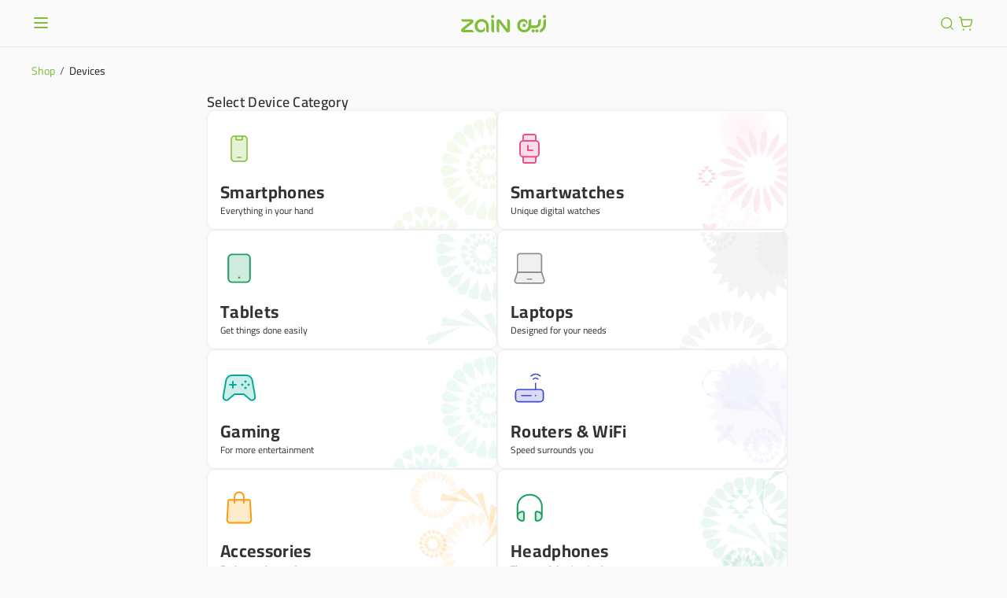

--- FILE ---
content_type: text/html;charset=UTF-8
request_url: https://shop.sa.zain.com/en/devices?_ga=2.112397185.480997423.1629967956-1472724929.1627196846&orderby=price
body_size: 47039
content:
<!doctype html>
<html dir="ltr" lang="en">
<head>
    <meta charset="UTF-8">
    <meta name="viewport" content="width=device-width, initial-scale=1.0">
    <meta name="viewport" content="width=device-width, initial-scale=1.0, maximum-scale=1.0, user-scalable=no">
        <script type="text/javascript"> ;window.NREUM||(NREUM={});NREUM.init={privacy:{cookies_enabled:true},ajax:{deny_list:["bam.eu01.nr-data.net"]}};
;NREUM.loader_config={accountID:"2908980",trustKey:"2908980",agentID:"535885996",licenseKey:"NRJS-5ce6dfd50d30cdef943",applicationID:"535885996"} ;NREUM.info={beacon:"bam.eu01.nr-data.net",errorBeacon:"bam.eu01.nr-data.net",licenseKey:"NRJS-5ce6dfd50d30cdef943",applicationID:"535885996",sa:1}; window.NREUM||(NREUM={}),__nr_require=function(t,e,n){function r(n){if(!e[n]){var o=e[n]={exports:{}};t[n][0].call(o.exports,function(e){var o=t[n][1][e];return r(o||e)},o,o.exports)}return e[n].exports}if("function"==typeof __nr_require)return __nr_require;for(var o=0;o<n.length;o++)r(n[o]);return r}({1:[function(t,e,n){function r(t){try{s.console&&console.log(t)}catch(e){}}var o,i=t("ee"),a=t(31),s={};try{o=localStorage.getItem("__nr_flags").split(","),console&&"function"==typeof console.log&&(s.console=!0,o.indexOf("dev")!==-1&&(s.dev=!0),o.indexOf("nr_dev")!==-1&&(s.nrDev=!0))}catch(c){}s.nrDev&&i.on("internal-error",function(t){r(t.stack)}),s.dev&&i.on("fn-err",function(t,e,n){r(n.stack)}),s.dev&&(r("NR AGENT IN DEVELOPMENT MODE"),r("flags: "+a(s,function(t,e){return t}).join(", ")))},{}],2:[function(t,e,n){function r(t,e,n,r,s){try{l?l-=1:o(s||new UncaughtException(t,e,n),!0)}catch(f){try{i("ierr",[f,c.now(),!0])}catch(d){}}return"function"==typeof u&&u.apply(this,a(arguments))}function UncaughtException(t,e,n){this.message=t||"Uncaught error with no additional information",this.sourceURL=e,this.line=n}function o(t,e){var n=e?null:c.now();i("err",[t,n])}var i=t("handle"),a=t(32),s=t("ee"),c=t("loader"),f=t("gos"),u=window.onerror,d=!1,p="nr@seenError";if(!c.disabled){var l=0;c.features.err=!0,t(1),window.onerror=r;try{throw new Error}catch(h){"stack"in h&&(t(14),t(13),"addEventListener"in window&&t(7),c.xhrWrappable&&t(15),d=!0)}s.on("fn-start",function(t,e,n){d&&(l+=1)}),s.on("fn-err",function(t,e,n){d&&!n[p]&&(f(n,p,function(){return!0}),this.thrown=!0,o(n))}),s.on("fn-end",function(){d&&!this.thrown&&l>0&&(l-=1)}),s.on("internal-error",function(t){i("ierr",[t,c.now(),!0])})}},{}],3:[function(t,e,n){var r=t("loader");r.disabled||(r.features.ins=!0)},{}],4:[function(t,e,n){function r(){U++,L=g.hash,this[u]=y.now()}function o(){U--,g.hash!==L&&i(0,!0);var t=y.now();this[h]=~~this[h]+t-this[u],this[d]=t}function i(t,e){E.emit("newURL",[""+g,e])}function a(t,e){t.on(e,function(){this[e]=y.now()})}var s="-start",c="-end",f="-body",u="fn"+s,d="fn"+c,p="cb"+s,l="cb"+c,h="jsTime",m="fetch",v="addEventListener",w=window,g=w.location,y=t("loader");if(w[v]&&y.xhrWrappable&&!y.disabled){var x=t(11),b=t(12),E=t(9),R=t(7),O=t(14),T=t(8),S=t(15),P=t(10),M=t("ee"),C=M.get("tracer"),N=t(23);t(17),y.features.spa=!0;var L,U=0;M.on(u,r),b.on(p,r),P.on(p,r),M.on(d,o),b.on(l,o),P.on(l,o),M.buffer([u,d,"xhr-resolved"]),R.buffer([u]),O.buffer(["setTimeout"+c,"clearTimeout"+s,u]),S.buffer([u,"new-xhr","send-xhr"+s]),T.buffer([m+s,m+"-done",m+f+s,m+f+c]),E.buffer(["newURL"]),x.buffer([u]),b.buffer(["propagate",p,l,"executor-err","resolve"+s]),C.buffer([u,"no-"+u]),P.buffer(["new-jsonp","cb-start","jsonp-error","jsonp-end"]),a(T,m+s),a(T,m+"-done"),a(P,"new-jsonp"),a(P,"jsonp-end"),a(P,"cb-start"),E.on("pushState-end",i),E.on("replaceState-end",i),w[v]("hashchange",i,N(!0)),w[v]("load",i,N(!0)),w[v]("popstate",function(){i(0,U>1)},N(!0))}},{}],5:[function(t,e,n){function r(){var t=new PerformanceObserver(function(t,e){var n=t.getEntries();s(v,[n])});try{t.observe({entryTypes:["resource"]})}catch(e){}}function o(t){if(s(v,[window.performance.getEntriesByType(w)]),window.performance["c"+p])try{window.performance[h](m,o,!1)}catch(t){}else try{window.performance[h]("webkit"+m,o,!1)}catch(t){}}function i(t){}if(window.performance&&window.performance.timing&&window.performance.getEntriesByType){var a=t("ee"),s=t("handle"),c=t(14),f=t(13),u=t(6),d=t(23),p="learResourceTimings",l="addEventListener",h="removeEventListener",m="resourcetimingbufferfull",v="bstResource",w="resource",g="-start",y="-end",x="fn"+g,b="fn"+y,E="bstTimer",R="pushState",O=t("loader");if(!O.disabled){O.features.stn=!0,t(9),"addEventListener"in window&&t(7);var T=NREUM.o.EV;a.on(x,function(t,e){var n=t[0];n instanceof T&&(this.bstStart=O.now())}),a.on(b,function(t,e){var n=t[0];n instanceof T&&s("bst",[n,e,this.bstStart,O.now()])}),c.on(x,function(t,e,n){this.bstStart=O.now(),this.bstType=n}),c.on(b,function(t,e){s(E,[e,this.bstStart,O.now(),this.bstType])}),f.on(x,function(){this.bstStart=O.now()}),f.on(b,function(t,e){s(E,[e,this.bstStart,O.now(),"requestAnimationFrame"])}),a.on(R+g,function(t){this.time=O.now(),this.startPath=location.pathname+location.hash}),a.on(R+y,function(t){s("bstHist",[location.pathname+location.hash,this.startPath,this.time])}),u()?(s(v,[window.performance.getEntriesByType("resource")]),r()):l in window.performance&&(window.performance["c"+p]?window.performance[l](m,o,d(!1)):window.performance[l]("webkit"+m,o,d(!1))),document[l]("scroll",i,d(!1)),document[l]("keypress",i,d(!1)),document[l]("click",i,d(!1))}}},{}],6:[function(t,e,n){e.exports=function(){return"PerformanceObserver"in window&&"function"==typeof window.PerformanceObserver}},{}],7:[function(t,e,n){function r(t){for(var e=t;e&&!e.hasOwnProperty(u);)e=Object.getPrototypeOf(e);e&&o(e)}function o(t){s.inPlace(t,[u,d],"-",i)}function i(t,e){return t[1]}var a=t("ee").get("events"),s=t("wrap-function")(a,!0),c=t("gos"),f=XMLHttpRequest,u="addEventListener",d="removeEventListener";e.exports=a,"getPrototypeOf"in Object?(r(document),r(window),r(f.prototype)):f.prototype.hasOwnProperty(u)&&(o(window),o(f.prototype)),a.on(u+"-start",function(t,e){var n=t[1];if(null!==n&&("function"==typeof n||"object"==typeof n)){var r=c(n,"nr@wrapped",function(){function t(){if("function"==typeof n.handleEvent)return n.handleEvent.apply(n,arguments)}var e={object:t,"function":n}[typeof n];return e?s(e,"fn-",null,e.name||"anonymous"):n});this.wrapped=t[1]=r}}),a.on(d+"-start",function(t){t[1]=this.wrapped||t[1]})},{}],8:[function(t,e,n){function r(t,e,n){var r=t[e];"function"==typeof r&&(t[e]=function(){var t=i(arguments),e={};o.emit(n+"before-start",[t],e);var a;e[m]&&e[m].dt&&(a=e[m].dt);var s=r.apply(this,t);return o.emit(n+"start",[t,a],s),s.then(function(t){return o.emit(n+"end",[null,t],s),t},function(t){throw o.emit(n+"end",[t],s),t})})}var o=t("ee").get("fetch"),i=t(32),a=t(31);e.exports=o;var s=window,c="fetch-",f=c+"body-",u=["arrayBuffer","blob","json","text","formData"],d=s.Request,p=s.Response,l=s.fetch,h="prototype",m="nr@context";d&&p&&l&&(a(u,function(t,e){r(d[h],e,f),r(p[h],e,f)}),r(s,"fetch",c),o.on(c+"end",function(t,e){var n=this;if(e){var r=e.headers.get("content-length");null!==r&&(n.rxSize=r),o.emit(c+"done",[null,e],n)}else o.emit(c+"done",[t],n)}))},{}],9:[function(t,e,n){var r=t("ee").get("history"),o=t("wrap-function")(r);e.exports=r;var i=window.history&&window.history.constructor&&window.history.constructor.prototype,a=window.history;i&&i.pushState&&i.replaceState&&(a=i),o.inPlace(a,["pushState","replaceState"],"-")},{}],10:[function(t,e,n){function r(t){function e(){f.emit("jsonp-end",[],l),t.removeEventListener("load",e,c(!1)),t.removeEventListener("error",n,c(!1))}function n(){f.emit("jsonp-error",[],l),f.emit("jsonp-end",[],l),t.removeEventListener("load",e,c(!1)),t.removeEventListener("error",n,c(!1))}var r=t&&"string"==typeof t.nodeName&&"script"===t.nodeName.toLowerCase();if(r){var o="function"==typeof t.addEventListener;if(o){var a=i(t.src);if(a){var d=s(a),p="function"==typeof d.parent[d.key];if(p){var l={};u.inPlace(d.parent,[d.key],"cb-",l),t.addEventListener("load",e,c(!1)),t.addEventListener("error",n,c(!1)),f.emit("new-jsonp",[t.src],l)}}}}}function o(){return"addEventListener"in window}function i(t){var e=t.match(d);return e?e[1]:null}function a(t,e){var n=t.match(l),r=n[1],o=n[3];return o?a(o,e[r]):e[r]}function s(t){var e=t.match(p);return e&&e.length>=3?{key:e[2],parent:a(e[1],window)}:{key:t,parent:window}}var c=t(23),f=t("ee").get("jsonp"),u=t("wrap-function")(f);if(e.exports=f,o()){var d=/[?&](?:callback|cb)=([^&#]+)/,p=/(.*)\.([^.]+)/,l=/^(\w+)(\.|$)(.*)$/,h=["appendChild","insertBefore","replaceChild"];Node&&Node.prototype&&Node.prototype.appendChild?u.inPlace(Node.prototype,h,"dom-"):(u.inPlace(HTMLElement.prototype,h,"dom-"),u.inPlace(HTMLHeadElement.prototype,h,"dom-"),u.inPlace(HTMLBodyElement.prototype,h,"dom-")),f.on("dom-start",function(t){r(t[0])})}},{}],11:[function(t,e,n){var r=t("ee").get("mutation"),o=t("wrap-function")(r),i=NREUM.o.MO;e.exports=r,i&&(window.MutationObserver=function(t){return this instanceof i?new i(o(t,"fn-")):i.apply(this,arguments)},MutationObserver.prototype=i.prototype)},{}],12:[function(t,e,n){function r(t){var e=i.context(),n=s(t,"executor-",e,null,!1),r=new f(n);return i.context(r).getCtx=function(){return e},r}var o=t("wrap-function"),i=t("ee").get("promise"),a=t("ee").getOrSetContext,s=o(i),c=t(31),f=NREUM.o.PR;e.exports=i,f&&(window.Promise=r,["all","race"].forEach(function(t){var e=f[t];f[t]=function(n){function r(t){return function(){i.emit("propagate",[null,!o],a,!1,!1),o=o||!t}}var o=!1;c(n,function(e,n){Promise.resolve(n).then(r("all"===t),r(!1))});var a=e.apply(f,arguments),s=f.resolve(a);return s}}),["resolve","reject"].forEach(function(t){var e=f[t];f[t]=function(t){var n=e.apply(f,arguments);return t!==n&&i.emit("propagate",[t,!0],n,!1,!1),n}}),f.prototype["catch"]=function(t){return this.then(null,t)},f.prototype=Object.create(f.prototype,{constructor:{value:r}}),c(Object.getOwnPropertyNames(f),function(t,e){try{r[e]=f[e]}catch(n){}}),o.wrapInPlace(f.prototype,"then",function(t){return function(){var e=this,n=o.argsToArray.apply(this,arguments),r=a(e);r.promise=e,n[0]=s(n[0],"cb-",r,null,!1),n[1]=s(n[1],"cb-",r,null,!1);var c=t.apply(this,n);return r.nextPromise=c,i.emit("propagate",[e,!0],c,!1,!1),c}}),i.on("executor-start",function(t){t[0]=s(t[0],"resolve-",this,null,!1),t[1]=s(t[1],"resolve-",this,null,!1)}),i.on("executor-err",function(t,e,n){t[1](n)}),i.on("cb-end",function(t,e,n){i.emit("propagate",[n,!0],this.nextPromise,!1,!1)}),i.on("propagate",function(t,e,n){this.getCtx&&!e||(this.getCtx=function(){if(t instanceof Promise)var e=i.context(t);return e&&e.getCtx?e.getCtx():this})}),r.toString=function(){return""+f})},{}],13:[function(t,e,n){var r=t("ee").get("raf"),o=t("wrap-function")(r),i="equestAnimationFrame";e.exports=r,o.inPlace(window,["r"+i,"mozR"+i,"webkitR"+i,"msR"+i],"raf-"),r.on("raf-start",function(t){t[0]=o(t[0],"fn-")})},{}],14:[function(t,e,n){function r(t,e,n){t[0]=a(t[0],"fn-",null,n)}function o(t,e,n){this.method=n,this.timerDuration=isNaN(t[1])?0:+t[1],t[0]=a(t[0],"fn-",this,n)}var i=t("ee").get("timer"),a=t("wrap-function")(i),s="setTimeout",c="setInterval",f="clearTimeout",u="-start",d="-";e.exports=i,a.inPlace(window,[s,"setImmediate"],s+d),a.inPlace(window,[c],c+d),a.inPlace(window,[f,"clearImmediate"],f+d),i.on(c+u,r),i.on(s+u,o)},{}],15:[function(t,e,n){function r(t,e){d.inPlace(e,["onreadystatechange"],"fn-",s)}function o(){var t=this,e=u.context(t);t.readyState>3&&!e.resolved&&(e.resolved=!0,u.emit("xhr-resolved",[],t)),d.inPlace(t,y,"fn-",s)}function i(t){x.push(t),m&&(E?E.then(a):w?w(a):(R=-R,O.data=R))}function a(){for(var t=0;t<x.length;t++)r([],x[t]);x.length&&(x=[])}function s(t,e){return e}function c(t,e){for(var n in t)e[n]=t[n];return e}t(7);var f=t("ee"),u=f.get("xhr"),d=t("wrap-function")(u),p=t(23),l=NREUM.o,h=l.XHR,m=l.MO,v=l.PR,w=l.SI,g="readystatechange",y=["onload","onerror","onabort","onloadstart","onloadend","onprogress","ontimeout"],x=[];e.exports=u;var b=window.XMLHttpRequest=function(t){var e=new h(t);try{u.emit("new-xhr",[e],e),e.addEventListener(g,o,p(!1))}catch(n){try{u.emit("internal-error",[n])}catch(r){}}return e};if(c(h,b),b.prototype=h.prototype,d.inPlace(b.prototype,["open","send"],"-xhr-",s),u.on("send-xhr-start",function(t,e){r(t,e),i(e)}),u.on("open-xhr-start",r),m){var E=v&&v.resolve();if(!w&&!v){var R=1,O=document.createTextNode(R);new m(a).observe(O,{characterData:!0})}}else f.on("fn-end",function(t){t[0]&&t[0].type===g||a()})},{}],16:[function(t,e,n){function r(t){if(!s(t))return null;var e=window.NREUM;if(!e.loader_config)return null;var n=(e.loader_config.accountID||"").toString()||null,r=(e.loader_config.agentID||"").toString()||null,f=(e.loader_config.trustKey||"").toString()||null;if(!n||!r)return null;var h=l.generateSpanId(),m=l.generateTraceId(),v=Date.now(),w={spanId:h,traceId:m,timestamp:v};return(t.sameOrigin||c(t)&&p())&&(w.traceContextParentHeader=o(h,m),w.traceContextStateHeader=i(h,v,n,r,f)),(t.sameOrigin&&!u()||!t.sameOrigin&&c(t)&&d())&&(w.newrelicHeader=a(h,m,v,n,r,f)),w}function o(t,e){return"00-"+e+"-"+t+"-01"}function i(t,e,n,r,o){var i=0,a="",s=1,c="",f="";return o+"@nr="+i+"-"+s+"-"+n+"-"+r+"-"+t+"-"+a+"-"+c+"-"+f+"-"+e}function a(t,e,n,r,o,i){var a="btoa"in window&&"function"==typeof window.btoa;if(!a)return null;var s={v:[0,1],d:{ty:"Browser",ac:r,ap:o,id:t,tr:e,ti:n}};return i&&r!==i&&(s.d.tk=i),btoa(JSON.stringify(s))}function s(t){return f()&&c(t)}function c(t){var e=!1,n={};if("init"in NREUM&&"distributed_tracing"in NREUM.init&&(n=NREUM.init.distributed_tracing),t.sameOrigin)e=!0;else if(n.allowed_origins instanceof Array)for(var r=0;r<n.allowed_origins.length;r++){var o=h(n.allowed_origins[r]);if(t.hostname===o.hostname&&t.protocol===o.protocol&&t.port===o.port){e=!0;break}}return e}function f(){return"init"in NREUM&&"distributed_tracing"in NREUM.init&&!!NREUM.init.distributed_tracing.enabled}function u(){return"init"in NREUM&&"distributed_tracing"in NREUM.init&&!!NREUM.init.distributed_tracing.exclude_newrelic_header}function d(){return"init"in NREUM&&"distributed_tracing"in NREUM.init&&NREUM.init.distributed_tracing.cors_use_newrelic_header!==!1}function p(){return"init"in NREUM&&"distributed_tracing"in NREUM.init&&!!NREUM.init.distributed_tracing.cors_use_tracecontext_headers}var l=t(28),h=t(18);e.exports={generateTracePayload:r,shouldGenerateTrace:s}},{}],17:[function(t,e,n){function r(t){var e=this.params,n=this.metrics;if(!this.ended){this.ended=!0;for(var r=0;r<p;r++)t.removeEventListener(d[r],this.listener,!1);return e.protocol&&"data"===e.protocol?void g("Ajax/DataUrl/Excluded"):void(e.aborted||(n.duration=a.now()-this.startTime,this.loadCaptureCalled||4!==t.readyState?null==e.status&&(e.status=0):i(this,t),n.cbTime=this.cbTime,s("xhr",[e,n,this.startTime,this.endTime,"xhr"],this)))}}function o(t,e){var n=c(e),r=t.params;r.hostname=n.hostname,r.port=n.port,r.protocol=n.protocol,r.host=n.hostname+":"+n.port,r.pathname=n.pathname,t.parsedOrigin=n,t.sameOrigin=n.sameOrigin}function i(t,e){t.params.status=e.status;var n=v(e,t.lastSize);if(n&&(t.metrics.rxSize=n),t.sameOrigin){var r=e.getResponseHeader("X-NewRelic-App-Data");r&&(t.params.cat=r.split(", ").pop())}t.loadCaptureCalled=!0}var a=t("loader");if(a.xhrWrappable&&!a.disabled){var s=t("handle"),c=t(18),f=t(16).generateTracePayload,u=t("ee"),d=["load","error","abort","timeout"],p=d.length,l=t("id"),h=t(24),m=t(22),v=t(19),w=t(23),g=t(25).recordSupportability,y=NREUM.o.REQ,x=window.XMLHttpRequest;a.features.xhr=!0,t(15),t(8),u.on("new-xhr",function(t){var e=this;e.totalCbs=0,e.called=0,e.cbTime=0,e.end=r,e.ended=!1,e.xhrGuids={},e.lastSize=null,e.loadCaptureCalled=!1,e.params=this.params||{},e.metrics=this.metrics||{},t.addEventListener("load",function(n){i(e,t)},w(!1)),h&&(h>34||h<10)||t.addEventListener("progress",function(t){e.lastSize=t.loaded},w(!1))}),u.on("open-xhr-start",function(t){this.params={method:t[0]},o(this,t[1]),this.metrics={}}),u.on("open-xhr-end",function(t,e){"loader_config"in NREUM&&"xpid"in NREUM.loader_config&&this.sameOrigin&&e.setRequestHeader("X-NewRelic-ID",NREUM.loader_config.xpid);var n=f(this.parsedOrigin);if(n){var r=!1;n.newrelicHeader&&(e.setRequestHeader("newrelic",n.newrelicHeader),r=!0),n.traceContextParentHeader&&(e.setRequestHeader("traceparent",n.traceContextParentHeader),n.traceContextStateHeader&&e.setRequestHeader("tracestate",n.traceContextStateHeader),r=!0),r&&(this.dt=n)}}),u.on("send-xhr-start",function(t,e){var n=this.metrics,r=t[0],o=this;if(n&&r){var i=m(r);i&&(n.txSize=i)}this.startTime=a.now(),this.listener=function(t){try{"abort"!==t.type||o.loadCaptureCalled||(o.params.aborted=!0),("load"!==t.type||o.called===o.totalCbs&&(o.onloadCalled||"function"!=typeof e.onload))&&o.end(e)}catch(n){try{u.emit("internal-error",[n])}catch(r){}}};for(var s=0;s<p;s++)e.addEventListener(d[s],this.listener,w(!1))}),u.on("xhr-cb-time",function(t,e,n){this.cbTime+=t,e?this.onloadCalled=!0:this.called+=1,this.called!==this.totalCbs||!this.onloadCalled&&"function"==typeof n.onload||this.end(n)}),u.on("xhr-load-added",function(t,e){var n=""+l(t)+!!e;this.xhrGuids&&!this.xhrGuids[n]&&(this.xhrGuids[n]=!0,this.totalCbs+=1)}),u.on("xhr-load-removed",function(t,e){var n=""+l(t)+!!e;this.xhrGuids&&this.xhrGuids[n]&&(delete this.xhrGuids[n],this.totalCbs-=1)}),u.on("xhr-resolved",function(){this.endTime=a.now()}),u.on("addEventListener-end",function(t,e){e instanceof x&&"load"===t[0]&&u.emit("xhr-load-added",[t[1],t[2]],e)}),u.on("removeEventListener-end",function(t,e){e instanceof x&&"load"===t[0]&&u.emit("xhr-load-removed",[t[1],t[2]],e)}),u.on("fn-start",function(t,e,n){e instanceof x&&("onload"===n&&(this.onload=!0),("load"===(t[0]&&t[0].type)||this.onload)&&(this.xhrCbStart=a.now()))}),u.on("fn-end",function(t,e){this.xhrCbStart&&u.emit("xhr-cb-time",[a.now()-this.xhrCbStart,this.onload,e],e)}),u.on("fetch-before-start",function(t){function e(t,e){var n=!1;return e.newrelicHeader&&(t.set("newrelic",e.newrelicHeader),n=!0),e.traceContextParentHeader&&(t.set("traceparent",e.traceContextParentHeader),e.traceContextStateHeader&&t.set("tracestate",e.traceContextStateHeader),n=!0),n}var n,r=t[1]||{};"string"==typeof t[0]?n=t[0]:t[0]&&t[0].url?n=t[0].url:window.URL&&t[0]&&t[0]instanceof URL&&(n=t[0].href),n&&(this.parsedOrigin=c(n),this.sameOrigin=this.parsedOrigin.sameOrigin);var o=f(this.parsedOrigin);if(o&&(o.newrelicHeader||o.traceContextParentHeader))if("string"==typeof t[0]||window.URL&&t[0]&&t[0]instanceof URL){var i={};for(var a in r)i[a]=r[a];i.headers=new Headers(r.headers||{}),e(i.headers,o)&&(this.dt=o),t.length>1?t[1]=i:t.push(i)}else t[0]&&t[0].headers&&e(t[0].headers,o)&&(this.dt=o)}),u.on("fetch-start",function(t,e){this.params={},this.metrics={},this.startTime=a.now(),this.dt=e,t.length>=1&&(this.target=t[0]),t.length>=2&&(this.opts=t[1]);var n,r=this.opts||{},i=this.target;if("string"==typeof i?n=i:"object"==typeof i&&i instanceof y?n=i.url:window.URL&&"object"==typeof i&&i instanceof URL&&(n=i.href),o(this,n),"data"!==this.params.protocol){var s=(""+(i&&i instanceof y&&i.method||r.method||"GET")).toUpperCase();this.params.method=s,this.txSize=m(r.body)||0}}),u.on("fetch-done",function(t,e){if(this.endTime=a.now(),this.params||(this.params={}),"data"===this.params.protocol)return void g("Ajax/DataUrl/Excluded");this.params.status=e?e.status:0;var n;"string"==typeof this.rxSize&&this.rxSize.length>0&&(n=+this.rxSize);var r={txSize:this.txSize,rxSize:n,duration:a.now()-this.startTime};s("xhr",[this.params,r,this.startTime,this.endTime,"fetch"],this)})}},{}],18:[function(t,e,n){var r={};e.exports=function(t){if(t in r)return r[t];if(0===(t||"").indexOf("data:"))return{protocol:"data"};var e=document.createElement("a"),n=window.location,o={};e.href=t,o.port=e.port;var i=e.href.split("://");!o.port&&i[1]&&(o.port=i[1].split("/")[0].split("@").pop().split(":")[1]),o.port&&"0"!==o.port||(o.port="https"===i[0]?"443":"80"),o.hostname=e.hostname||n.hostname,o.pathname=e.pathname,o.protocol=i[0],"/"!==o.pathname.charAt(0)&&(o.pathname="/"+o.pathname);var a=!e.protocol||":"===e.protocol||e.protocol===n.protocol,s=e.hostname===document.domain&&e.port===n.port;return o.sameOrigin=a&&(!e.hostname||s),"/"===o.pathname&&(r[t]=o),o}},{}],19:[function(t,e,n){function r(t,e){var n=t.responseType;return"json"===n&&null!==e?e:"arraybuffer"===n||"blob"===n||"json"===n?o(t.response):"text"===n||""===n||void 0===n?o(t.responseText):void 0}var o=t(22);e.exports=r},{}],20:[function(t,e,n){function r(){}function o(t,e,n,r){return function(){return u.recordSupportability("API/"+e+"/called"),i(t+e,[f.now()].concat(s(arguments)),n?null:this,r),n?void 0:this}}var i=t("handle"),a=t(31),s=t(32),c=t("ee").get("tracer"),f=t("loader"),u=t(25),d=NREUM;"undefined"==typeof window.newrelic&&(newrelic=d);var p=["setPageViewName","setCustomAttribute","setErrorHandler","finished","addToTrace","inlineHit","addRelease"],l="api-",h=l+"ixn-";a(p,function(t,e){d[e]=o(l,e,!0,"api")}),d.addPageAction=o(l,"addPageAction",!0),d.setCurrentRouteName=o(l,"routeName",!0),e.exports=newrelic,d.interaction=function(){return(new r).get()};var m=r.prototype={createTracer:function(t,e){var n={},r=this,o="function"==typeof e;return i(h+"tracer",[f.now(),t,n],r),function(){if(c.emit((o?"":"no-")+"fn-start",[f.now(),r,o],n),o)try{return e.apply(this,arguments)}catch(t){throw c.emit("fn-err",[arguments,this,t],n),t}finally{c.emit("fn-end",[f.now()],n)}}}};a("actionText,setName,setAttribute,save,ignore,onEnd,getContext,end,get".split(","),function(t,e){m[e]=o(h,e)}),newrelic.noticeError=function(t,e){"string"==typeof t&&(t=new Error(t)),u.recordSupportability("API/noticeError/called"),i("err",[t,f.now(),!1,e])}},{}],21:[function(t,e,n){function r(t){if(NREUM.init){for(var e=NREUM.init,n=t.split("."),r=0;r<n.length-1;r++)if(e=e[n[r]],"object"!=typeof e)return;return e=e[n[n.length-1]]}}e.exports={getConfiguration:r}},{}],22:[function(t,e,n){e.exports=function(t){if("string"==typeof t&&t.length)return t.length;if("object"==typeof t){if("undefined"!=typeof ArrayBuffer&&t instanceof ArrayBuffer&&t.byteLength)return t.byteLength;if("undefined"!=typeof Blob&&t instanceof Blob&&t.size)return t.size;if(!("undefined"!=typeof FormData&&t instanceof FormData))try{return JSON.stringify(t).length}catch(e){return}}}},{}],23:[function(t,e,n){var r=!1;try{var o=Object.defineProperty({},"passive",{get:function(){r=!0}});window.addEventListener("testPassive",null,o),window.removeEventListener("testPassive",null,o)}catch(i){}e.exports=function(t){return r?{passive:!0,capture:!!t}:!!t}},{}],24:[function(t,e,n){var r=0,o=navigator.userAgent.match(/Firefox[\/\s](\d+\.\d+)/);o&&(r=+o[1]),e.exports=r},{}],25:[function(t,e,n){function r(t,e){var n=[a,t,{name:t},e];return i("storeMetric",n,null,"api"),n}function o(t,e){var n=[s,t,{name:t},e];return i("storeEventMetrics",n,null,"api"),n}var i=t("handle"),a="sm",s="cm";e.exports={constants:{SUPPORTABILITY_METRIC:a,CUSTOM_METRIC:s},recordSupportability:r,recordCustom:o}},{}],26:[function(t,e,n){function r(){return s.exists&&performance.now?Math.round(performance.now()):(i=Math.max((new Date).getTime(),i))-a}function o(){return i}var i=(new Date).getTime(),a=i,s=t(33);e.exports=r,e.exports.offset=a,e.exports.getLastTimestamp=o},{}],27:[function(t,e,n){function r(t,e){var n=t.getEntries();n.forEach(function(t){"first-paint"===t.name?l("timing",["fp",Math.floor(t.startTime)]):"first-contentful-paint"===t.name&&l("timing",["fcp",Math.floor(t.startTime)])})}function o(t,e){var n=t.getEntries();if(n.length>0){var r=n[n.length-1];if(f&&f<r.startTime)return;var o=[r],i=a({});i&&o.push(i),l("lcp",o)}}function i(t){t.getEntries().forEach(function(t){t.hadRecentInput||l("cls",[t])})}function a(t){var e=navigator.connection||navigator.mozConnection||navigator.webkitConnection;if(e)return e.type&&(t["net-type"]=e.type),e.effectiveType&&(t["net-etype"]=e.effectiveType),e.rtt&&(t["net-rtt"]=e.rtt),e.downlink&&(t["net-dlink"]=e.downlink),t}function s(t){if(t instanceof w&&!y){var e=Math.round(t.timeStamp),n={type:t.type};a(n),e<=h.now()?n.fid=h.now()-e:e>h.offset&&e<=Date.now()?(e-=h.offset,n.fid=h.now()-e):e=h.now(),y=!0,l("timing",["fi",e,n])}}function c(t){"hidden"===t&&(f=h.now(),l("pageHide",[f]))}if(!("init"in NREUM&&"page_view_timing"in NREUM.init&&"enabled"in NREUM.init.page_view_timing&&NREUM.init.page_view_timing.enabled===!1)){var f,u,d,p,l=t("handle"),h=t("loader"),m=t(30),v=t(23),w=NREUM.o.EV;if("PerformanceObserver"in window&&"function"==typeof window.PerformanceObserver){u=new PerformanceObserver(r);try{u.observe({entryTypes:["paint"]})}catch(g){}d=new PerformanceObserver(o);try{d.observe({entryTypes:["largest-contentful-paint"]})}catch(g){}p=new PerformanceObserver(i);try{p.observe({type:"layout-shift",buffered:!0})}catch(g){}}if("addEventListener"in document){var y=!1,x=["click","keydown","mousedown","pointerdown","touchstart"];x.forEach(function(t){document.addEventListener(t,s,v(!1))})}m(c)}},{}],28:[function(t,e,n){function r(){function t(){return e?15&e[n++]:16*Math.random()|0}var e=null,n=0,r=window.crypto||window.msCrypto;r&&r.getRandomValues&&(e=r.getRandomValues(new Uint8Array(31)));for(var o,i="xxxxxxxx-xxxx-4xxx-yxxx-xxxxxxxxxxxx",a="",s=0;s<i.length;s++)o=i[s],"x"===o?a+=t().toString(16):"y"===o?(o=3&t()|8,a+=o.toString(16)):a+=o;return a}function o(){return a(16)}function i(){return a(32)}function a(t){function e(){return n?15&n[r++]:16*Math.random()|0}var n=null,r=0,o=window.crypto||window.msCrypto;o&&o.getRandomValues&&Uint8Array&&(n=o.getRandomValues(new Uint8Array(t)));for(var i=[],a=0;a<t;a++)i.push(e().toString(16));return i.join("")}e.exports={generateUuid:r,generateSpanId:o,generateTraceId:i}},{}],29:[function(t,e,n){function r(t,e){if(!o)return!1;if(t!==o)return!1;if(!e)return!0;if(!i)return!1;for(var n=i.split("."),r=e.split("."),a=0;a<r.length;a++)if(r[a]!==n[a])return!1;return!0}var o=null,i=null,a=/Version\/(\S+)\s+Safari/;if(navigator.userAgent){var s=navigator.userAgent,c=s.match(a);c&&s.indexOf("Chrome")===-1&&s.indexOf("Chromium")===-1&&(o="Safari",i=c[1])}e.exports={agent:o,version:i,match:r}},{}],30:[function(t,e,n){function r(t){function e(){t(s&&document[s]?document[s]:document[i]?"hidden":"visible")}"addEventListener"in document&&a&&document.addEventListener(a,e,o(!1))}var o=t(23);e.exports=r;var i,a,s;"undefined"!=typeof document.hidden?(i="hidden",a="visibilitychange",s="visibilityState"):"undefined"!=typeof document.msHidden?(i="msHidden",a="msvisibilitychange"):"undefined"!=typeof document.webkitHidden&&(i="webkitHidden",a="webkitvisibilitychange",s="webkitVisibilityState")},{}],31:[function(t,e,n){function r(t,e){var n=[],r="",i=0;for(r in t)o.call(t,r)&&(n[i]=e(r,t[r]),i+=1);return n}var o=Object.prototype.hasOwnProperty;e.exports=r},{}],32:[function(t,e,n){function r(t,e,n){e||(e=0),"undefined"==typeof n&&(n=t?t.length:0);for(var r=-1,o=n-e||0,i=Array(o<0?0:o);++r<o;)i[r]=t[e+r];return i}e.exports=r},{}],33:[function(t,e,n){e.exports={exists:"undefined"!=typeof window.performance&&window.performance.timing&&"undefined"!=typeof window.performance.timing.navigationStart}},{}],ee:[function(t,e,n){function r(){}function o(t){function e(t){return t&&t instanceof r?t:t?f(t,c,a):a()}function n(n,r,o,i,a){if(a!==!1&&(a=!0),!l.aborted||i){t&&a&&t(n,r,o);for(var s=e(o),c=m(n),f=c.length,u=0;u<f;u++)c[u].apply(s,r);var p=d[y[n]];return p&&p.push([x,n,r,s]),s}}function i(t,e){g[t]=m(t).concat(e)}function h(t,e){var n=g[t];if(n)for(var r=0;r<n.length;r++)n[r]===e&&n.splice(r,1)}function m(t){return g[t]||[]}function v(t){return p[t]=p[t]||o(n)}function w(t,e){l.aborted||u(t,function(t,n){e=e||"feature",y[n]=e,e in d||(d[e]=[])})}var g={},y={},x={on:i,addEventListener:i,removeEventListener:h,emit:n,get:v,listeners:m,context:e,buffer:w,abort:s,aborted:!1};return x}function i(t){return f(t,c,a)}function a(){return new r}function s(){(d.api||d.feature)&&(l.aborted=!0,d=l.backlog={})}var c="nr@context",f=t("gos"),u=t(31),d={},p={},l=e.exports=o();e.exports.getOrSetContext=i,l.backlog=d},{}],gos:[function(t,e,n){function r(t,e,n){if(o.call(t,e))return t[e];var r=n();if(Object.defineProperty&&Object.keys)try{return Object.defineProperty(t,e,{value:r,writable:!0,enumerable:!1}),r}catch(i){}return t[e]=r,r}var o=Object.prototype.hasOwnProperty;e.exports=r},{}],handle:[function(t,e,n){function r(t,e,n,r){o.buffer([t],r),o.emit(t,e,n)}var o=t("ee").get("handle");e.exports=r,r.ee=o},{}],id:[function(t,e,n){function r(t){var e=typeof t;return!t||"object"!==e&&"function"!==e?-1:t===window?0:a(t,i,function(){return o++})}var o=1,i="nr@id",a=t("gos");e.exports=r},{}],loader:[function(t,e,n){function r(){if(!T++){var t=O.info=NREUM.info,e=m.getElementsByTagName("script")[0];if(setTimeout(f.abort,3e4),!(t&&t.licenseKey&&t.applicationID&&e))return f.abort();c(E,function(e,n){t[e]||(t[e]=n)});var n=a();s("mark",["onload",n+O.offset],null,"api"),s("timing",["load",n]);var r=m.createElement("script");0===t.agent.indexOf("http://")||0===t.agent.indexOf("https://")?r.src=t.agent:r.src=l+"://"+t.agent,e.parentNode.insertBefore(r,e)}}function o(){"complete"===m.readyState&&i()}function i(){s("mark",["domContent",a()+O.offset],null,"api")}var a=t(26),s=t("handle"),c=t(31),f=t("ee"),u=t(29),d=t(21),p=t(23),l=d.getConfiguration("ssl")===!1?"http":"https",h=window,m=h.document,v="addEventListener",w="attachEvent",g=h.XMLHttpRequest,y=g&&g.prototype,x=!1;NREUM.o={ST:setTimeout,SI:h.setImmediate,CT:clearTimeout,XHR:g,REQ:h.Request,EV:h.Event,PR:h.Promise,MO:h.MutationObserver};var b=""+location,E={beacon:"bam.nr-data.net",errorBeacon:"bam.nr-data.net",agent:"js-agent.newrelic.com/nr-spa-1216.min.js"},R=g&&y&&y[v]&&!/CriOS/.test(navigator.userAgent),O=e.exports={offset:a.getLastTimestamp(),now:a,origin:b,features:{},xhrWrappable:R,userAgent:u,disabled:x};if(!x){t(20),t(27),m[v]?(m[v]("DOMContentLoaded",i,p(!1)),h[v]("load",r,p(!1))):(m[w]("onreadystatechange",o),h[w]("onload",r)),s("mark",["firstbyte",a.getLastTimestamp()],null,"api");var T=0}},{}],"wrap-function":[function(t,e,n){function r(t,e){function n(e,n,r,c,f){function nrWrapper(){var i,a,u,p;try{a=this,i=d(arguments),u="function"==typeof r?r(i,a):r||{}}catch(l){o([l,"",[i,a,c],u],t)}s(n+"start",[i,a,c],u,f);try{return p=e.apply(a,i)}catch(h){throw s(n+"err",[i,a,h],u,f),h}finally{s(n+"end",[i,a,p],u,f)}}return a(e)?e:(n||(n=""),nrWrapper[p]=e,i(e,nrWrapper,t),nrWrapper)}function r(t,e,r,o,i){r||(r="");var s,c,f,u="-"===r.charAt(0);for(f=0;f<e.length;f++)c=e[f],s=t[c],a(s)||(t[c]=n(s,u?c+r:r,o,c,i))}function s(n,r,i,a){if(!h||e){var s=h;h=!0;try{t.emit(n,r,i,e,a)}catch(c){o([c,n,r,i],t)}h=s}}return t||(t=u),n.inPlace=r,n.flag=p,n}function o(t,e){e||(e=u);try{e.emit("internal-error",t)}catch(n){}}function i(t,e,n){if(Object.defineProperty&&Object.keys)try{var r=Object.keys(t);return r.forEach(function(n){Object.defineProperty(e,n,{get:function(){return t[n]},set:function(e){return t[n]=e,e}})}),e}catch(i){o([i],n)}for(var a in t)l.call(t,a)&&(e[a]=t[a]);return e}function a(t){return!(t&&t instanceof Function&&t.apply&&!t[p])}function s(t,e){var n=e(t);return n[p]=t,i(t,n,u),n}function c(t,e,n){var r=t[e];t[e]=s(r,n)}function f(){for(var t=arguments.length,e=new Array(t),n=0;n<t;++n)e[n]=arguments[n];return e}var u=t("ee"),d=t(32),p="nr@original",l=Object.prototype.hasOwnProperty,h=!1;e.exports=r,e.exports.wrapFunction=s,e.exports.wrapInPlace=c,e.exports.argsToArray=f},{}]},{},["loader",2,17,5,3,4]); </script>
    <title>Devices</title>
    <meta name="robots" content="index, follow">
    <meta name="google-site-verification" content="QkGg8-AXz_MShmerxAFW2pHmDnfrBayDUXQtxouilck" />
    
            <link rel="alternate" hreflang="ar" href="https://shop.sa.zain.com/ar/devices"/>
            <link rel="alternate" hreflang="en" href="https://shop.sa.zain.com/en/devices"/>

    <base href="/"/>
    <link rel="canonical" href="https://shop.sa.zain.com/en/devices"/>

    <link rel="manifest" href="/manifest.json">

    <link rel="icon" href="/api/v1/marketing-catalog/files/file/967591ca-e1a2-414e-b0c3-06be38695183/favicon.ico" sizes="any">
    <link rel="icon" href="/api/v1/marketing-catalog/files/file/b01f82d8-180f-4b2f-bcb7-a8b04fc63c1c/favicon.svg" type="image/svg+xml">
    <link rel="apple-touch-icon" href="/api/v1/marketing-catalog/files/file/7b5f21b2-3791-4fe9-abb2-7d45e74d60a7/favicon-180x180.png">


<!-- Google Tag Manager -->
<script>
    window.dataLayer = window.dataLayer || [];

    (function(w,d,s,l,i) {
      w[l]=w[l]||[];w[l].push(
      {
        'gtm.start': new Date().getTime(),
        event:'gtm.js'
      }
    );
      var f=d.getElementsByTagName(s)[0],
      j=d.createElement(s),dl=l!='dataLayer'?'&l='+l:'';j.async=true;j.src=
      'https://www.googletagmanager.com/gtm.js?id='+i+dl;f.parentNode.insertBefore(j,f);
    })(window,document,'script','dataLayer','GTM-NTTHND');

    window.dataLayer.reset = function() {
      var gtm = window.google_tag_manager;
      gtm?.["GTM-NTTHND"]?.dataLayer?.reset();
      gtm?.["G-Y33871MX5S"]?.dataLayer?.reset();
      return true;
    }

    async function executeActionBeforeNavigation(event, action) {
        if (event.ctrlKey || event.shiftKey || event.metaKey || event.button === 1) {
            return;
        }

        event.preventDefault();

        const linkEl = event.currentTarget;
        const href = linkEl.href;
        const linkTarget = linkEl.target;

        return executeActionAndNavigateToHref(href, linkTarget, action);
    }

    async function executeActionAndNavigateToHref(href, linkTarget, action) {
        const timerId = setTimeout(() => {
            openLink(linkTarget, href);
        }, 10000);

        const result = await executeAction(action);
        if (result === false) {
            return;
        }

        clearTimeout(timerId);
        openLink(linkTarget, href);
    }

    async function executeAction(action) {
        const result = action();
        if (result instanceof Promise) {
            return await result;
        }
        return result;
    }

    function openLink(linkTarget, href) {
        if (linkTarget) {
            window.open(href, linkTarget);
        } else {
            window.location.href = href;
        }
    }

</script>

<script>
    window.portal = {"googleMapsKey":"AIzaSyBbilqKYw1Tsww36SpxrOJj5MpiUyojTDs","googleAnalyticsLocale":"en-US","userInfo":{"loggedIn":false},"authenticationEnabled":true,"documentTypeToIdMap":{"iqama":"4162716478600239423","civil-id":"4162716476600239423","gcc-id":"4162716477700239423"},"purchaseScenario":"eCommerce","cartEmpty":true,"pictures":[{"key":"lang_flag_arabic","alt":"lang","image":"/api/v1/marketing-catalog/files/file/ef673ad8-b7f4-41c5-a461-bac0cee2aebe/lang.svg"},{"key":"lang_flag_english","title":"US Flag","alt":"lang_flag_english","image":"/api/v1/marketing-catalog/files/file/7cb47e43-c415-45b6-93c6-163ad3a66e2d/usa_flag.svg"},{"key":"log_in_icon","alt":"login","image":"/api/v1/marketing-catalog/files/file/a3a219bb-7e9c-43de-9516-0071953c9b42/login%20arrow.png"},{"key":"log_out_icon","title":"Log Out","alt":"logout","image":"/api/v1/marketing-catalog/files/file/7372bd79-fae2-4878-b009-67d6746eb466/logout%20arrow.png"},{"key":"generic_processing","title":"Generic Processing","alt":"Generic Processing","image":"/api/v1/marketing-catalog/files/file/1aef34f8-d8fa-4064-a8ec-d98ca3838acd/generic-processing.webp"},{"key":"error_500","title":"title Error 500","alt":"alt Error 500","image":"/api/v1/marketing-catalog/files/file/cf674018-1c86-483a-94c7-6d9dc422b561/error-500.webp"},{"key":"filter_options_error_image","title":"Filter Options Error","alt":"Filter Options Error","image":"/api/v1/marketing-catalog/files/file/0f440c0f-e627-4c0a-864c-765dd865b560/filter-options-error.webp"},{"key":"not_found_image","title":"Not Found Image","alt":"Not Found Image","image":"/api/v1/marketing-catalog/files/file/40ec765c-6870-49a9-98b6-4180e028e5fd/not-found-image.webp"},{"key":"comparison_icon_dark","alt":"comparison","image":"/api/v1/marketing-catalog/files/file/8c3e5a07-bfaf-42bc-a15a-09790401836a/Comparison%20dark.svg"},{"key":"comparison_icon","alt":"comparison","image":"/api/v1/marketing-catalog/files/file/354ddac6-7bd3-4329-b9c6-70bf034e8321/comparison.svg"},{"key":"image_absent","title":"Image Absent","alt":"Image Absent","image":"/api/v1/marketing-catalog/files/file/ff658f57-ebee-4a3b-9160-1a07e6104a6b/image.webp"},{"key":"zain_loader","image":"/api/v1/marketing-catalog/files/file/96c662be-f3d3-4a60-b68d-e928f5f0c02e/loader.svg"}],"recentlyViewedCookieMaxAge":864000,"courierDeliveryOfferingId":"3000075","pageMetaUserId":"2b59eb22-3c65-3847-af36-39e648b014e0","defaultUrl":"/","applicationName":"ecomm","recentlyViewedLimit":10,"comparisonCookieMaxAge":864000,"userSectionLink":"https://zain.app/ar/settings/my-account","googleMapsDummyValue":"0000","courierDeliveryDeviceAndSimOfferingId":"5410005","renderRequestId":"327f61d6-56f2-46df-aa42-462e42397cba","deliveryNationalAddressAvailableCountries":["Saudi Arabia","السعودية"],"locales":["ar-SA","en-US"],"storePickUpOfferingId":"12015023","csrfToken":"b205feca-9261-4a10-83af-b5f22111857e","googleMapsCountriesToPredict":["sa"],"envName":"Production","comparisonLimit":4,"blankSimOfferingId":"3000170","purchaseChannel":"eCommerce"};
    window.portal.initialState = {};

    if (uxIsMobileBrowser()) {
        const setHeightProperty = () => document.documentElement.style.setProperty('--zain-app-height', window.innerHeight + 'px');
        setHeightProperty();

        window.onresize = setHeightProperty;
    }

    function uxIsMobileBrowser() {
        if (typeof window.portal['uxIsMobileBrowser'] !== 'boolean') {
            let check = false;
            (function (a) {
                if (
                    /(android|bb\d+|meego).+mobile|avantgo|bada\/|blackberry|blazer|compal|elaine|fennec|hiptop|iemobile|ip(hone|od)|iris|kindle|lge |maemo|midp|mmp|mobile.+firefox|netfront|opera m(ob|in)i|palm( os)?|phone|p(ixi|re)\/|plucker|pocket|psp|series(4|6)0|symbian|treo|up\.(browser|link)|vodafone|wap|windows ce|xda|xiino/i.test(
                        a
                    ) ||
                    /1207|6310|6590|3gso|4thp|50[1-6]i|770s|802s|a wa|abac|ac(er|oo|s\-)|ai(ko|rn)|al(av|ca|co)|amoi|an(ex|ny|yw)|aptu|ar(ch|go)|as(te|us)|attw|au(di|\-m|r |s )|avan|be(ck|ll|nq)|bi(lb|rd)|bl(ac|az)|br(e|v)w|bumb|bw\-(n|u)|c55\/|capi|ccwa|cdm\-|cell|chtm|cldc|cmd\-|co(mp|nd)|craw|da(it|ll|ng)|dbte|dc\-s|devi|dica|dmob|do(c|p)o|ds(12|\-d)|el(49|ai)|em(l2|ul)|er(ic|k0)|esl8|ez([4-7]0|os|wa|ze)|fetc|fly(\-|_)|g1 u|g560|gene|gf\-5|g\-mo|go(\.w|od)|gr(ad|un)|haie|hcit|hd\-(m|p|t)|hei\-|hi(pt|ta)|hp( i|ip)|hs\-c|ht(c(\-| |_|a|g|p|s|t)|tp)|hu(aw|tc)|i\-(20|go|ma)|i230|iac( |\-|\/)|ibro|idea|ig01|ikom|im1k|inno|ipaq|iris|ja(t|v)a|jbro|jemu|jigs|kddi|keji|kgt( |\/)|klon|kpt |kwc\-|kyo(c|k)|le(no|xi)|lg( g|\/(k|l|u)|50|54|\-[a-w])|libw|lynx|m1\-w|m3ga|m50\/|ma(te|ui|xo)|mc(01|21|ca)|m\-cr|me(rc|ri)|mi(o8|oa|ts)|mmef|mo(01|02|bi|de|do|t(\-| |o|v)|zz)|mt(50|p1|v )|mwbp|mywa|n10[0-2]|n20[2-3]|n30(0|2)|n50(0|2|5)|n7(0(0|1)|10)|ne((c|m)\-|on|tf|wf|wg|wt)|nok(6|i)|nzph|o2im|op(ti|wv)|oran|owg1|p800|pan(a|d|t)|pdxg|pg(13|\-([1-8]|c))|phil|pire|pl(ay|uc)|pn\-2|po(ck|rt|se)|prox|psio|pt\-g|qa\-a|qc(07|12|21|32|60|\-[2-7]|i\-)|qtek|r380|r600|raks|rim9|ro(ve|zo)|s55\/|sa(ge|ma|mm|ms|ny|va)|sc(01|h\-|oo|p\-)|sdk\/|se(c(\-|0|1)|47|mc|nd|ri)|sgh\-|shar|sie(\-|m)|sk\-0|sl(45|id)|sm(al|ar|b3|it|t5)|so(ft|ny)|sp(01|h\-|v\-|v )|sy(01|mb)|t2(18|50)|t6(00|10|18)|ta(gt|lk)|tcl\-|tdg\-|tel(i|m)|tim\-|t\-mo|to(pl|sh)|ts(70|m\-|m3|m5)|tx\-9|up(\.b|g1|si)|utst|v400|v750|veri|vi(rg|te)|vk(40|5[0-3]|\-v)|vm40|voda|vulc|vx(52|53|60|61|70|80|81|83|85|98)|w3c(\-| )|webc|whit|wi(g |nc|nw)|wmlb|wonu|x700|yas\-|your|zeto|zte\-/i.test(
                        a.substr(0, 4)
                    )
                ) {
                    check = true;
                }
            })(navigator.userAgent || navigator.vendor || window['opera'] || '');
            window.portal['uxIsMobileBrowser'] = check;
        }

        return window.portal['uxIsMobileBrowser'];
    }
</script>
        <script>
            window.portal.initialState.showcase = {"title":"Devices","header":"Select Device Category","frames":[],"relatedShowcases":[{"title":"Smartphones","header":"Smartphones","frames":[],"relatedShowcases":[],"name":"Smartphones","slug":"smartphones","cardViewBackground":{"image":"/api/v1/marketing-catalog/files/file/5edde7b2-06cb-4560-97b4-4c563a4797f6/zain-theme%20%284%29.svg"},"cardViewLogo":{"key":"category_smartphones","title":"Smartphones","alt":"Smartphones","image":"/api/v1/marketing-catalog/files/file/7e5066dd-4fe2-4cdc-a2a4-d035ad8a5b1c/Mobile%2C%20Devices.svg"},"cardViewDescription":"Everything in your hand","originalName":"Smartphones","filtrationCriteria":[],"canLoadMore":false,"activateOfferingSelect":false,"emptyShowcaseImage":{"key":"not_found_image","title":"Not Found Image","alt":"Not Found Image","image":"/api/v1/marketing-catalog/files/file/40ec765c-6870-49a9-98b6-4180e028e5fd/not-found-image.webp"},"absentImage":{"key":"image_absent","title":"Image Absent","alt":"Image Absent","image":"/api/v1/marketing-catalog/files/file/ff658f57-ebee-4a3b-9160-1a07e6104a6b/image.webp"},"showcasePath":"devices/smartphones"},{"title":"Smartwatches","header":"Smartwatches","frames":[],"relatedShowcases":[],"name":"Smartwatches","slug":"smartwatches","cardViewBackground":{"image":"/api/v1/marketing-catalog/files/file/480edabb-0eb8-46b1-853c-141bfcd13872/zain-theme%20%287%29.svg"},"cardViewLogo":{"key":"category_smartwatches","title":"Smartwatches","alt":"Smartwatches","image":"/api/v1/marketing-catalog/files/file/d3d99c85-9ccd-4501-906a-5b532a772390/Watch%2C%20AppleWatch.svg"},"cardViewDescription":"Unique digital watches","originalName":"Smartwatches","filtrationCriteria":[],"canLoadMore":false,"activateOfferingSelect":false,"emptyShowcaseImage":{"key":"not_found_image","title":"Not Found Image","alt":"Not Found Image","image":"/api/v1/marketing-catalog/files/file/40ec765c-6870-49a9-98b6-4180e028e5fd/not-found-image.webp"},"absentImage":{"key":"image_absent","title":"Image Absent","alt":"Image Absent","image":"/api/v1/marketing-catalog/files/file/ff658f57-ebee-4a3b-9160-1a07e6104a6b/image.webp"},"showcasePath":"devices/smartwatches"},{"title":"Tablets","header":"Tablets","frames":[],"relatedShowcases":[],"name":"Tablets","slug":"tablets","cardViewBackground":{"image":"/api/v1/marketing-catalog/files/file/d96d4c71-f69c-4a7a-93ba-1b1be3973d4d/zain-theme%20%286%29.svg"},"cardViewLogo":{"key":"category_tablets","title":"Tablets","alt":"Tablets","image":"/api/v1/marketing-catalog/files/file/45d5f9b9-9b10-4aeb-9270-6ac627eda5d3/ipad.svg"},"cardViewDescription":"Get things done easily","originalName":"Tablets","filtrationCriteria":[],"canLoadMore":false,"activateOfferingSelect":false,"emptyShowcaseImage":{"key":"not_found_image","title":"Not Found Image","alt":"Not Found Image","image":"/api/v1/marketing-catalog/files/file/40ec765c-6870-49a9-98b6-4180e028e5fd/not-found-image.webp"},"absentImage":{"key":"image_absent","title":"Image Absent","alt":"Image Absent","image":"/api/v1/marketing-catalog/files/file/ff658f57-ebee-4a3b-9160-1a07e6104a6b/image.webp"},"showcasePath":"devices/tablets"},{"title":"Laptops","header":"Laptops","frames":[],"relatedShowcases":[],"name":"Laptops","slug":"laptops","cardViewBackground":{"image":"/api/v1/marketing-catalog/files/file/e5109b0f-9469-4ee2-8733-3a851182a3f2/zain-theme%20%285%29.svg"},"cardViewLogo":{"image":"/api/v1/marketing-catalog/files/file/b54cebdc-1e7f-43e8-918f-09db726faae3/laptop.svg"},"cardViewDescription":"Designed for your needs","originalName":"Laptops","filtrationCriteria":[],"canLoadMore":false,"activateOfferingSelect":false,"emptyShowcaseImage":{"key":"not_found_image","title":"Not Found Image","alt":"Not Found Image","image":"/api/v1/marketing-catalog/files/file/40ec765c-6870-49a9-98b6-4180e028e5fd/not-found-image.webp"},"absentImage":{"key":"image_absent","title":"Image Absent","alt":"Image Absent","image":"/api/v1/marketing-catalog/files/file/ff658f57-ebee-4a3b-9160-1a07e6104a6b/image.webp"},"showcasePath":"devices/laptops"},{"title":"Gaming","header":"Gaming","frames":[],"relatedShowcases":[],"name":"Gaming","slug":"gaming","cardViewBackground":{"key":"gaming_background","title":"Gaming background","alt":"Gaming background","image":"/api/v1/marketing-catalog/files/file/6be44d5c-aa16-4c3f-aaa8-1fd3aac7779e/showcase_gaming_backgr.png"},"cardViewLogo":{"key":"category_gaming","title":"Gaming devices","alt":"Gaming devices","image":"/api/v1/marketing-catalog/files/file/24ee9144-caf8-4edd-9807-8ddbd324ed14/Joystick.svg"},"cardViewDescription":"For more entertainment","originalName":"Gaming","filtrationCriteria":[],"canLoadMore":false,"activateOfferingSelect":false,"emptyShowcaseImage":{"key":"not_found_image","title":"Not Found Image","alt":"Not Found Image","image":"/api/v1/marketing-catalog/files/file/40ec765c-6870-49a9-98b6-4180e028e5fd/not-found-image.webp"},"absentImage":{"key":"image_absent","title":"Image Absent","alt":"Image Absent","image":"/api/v1/marketing-catalog/files/file/ff658f57-ebee-4a3b-9160-1a07e6104a6b/image.webp"},"showcasePath":"devices/gaming"},{"title":"Routers & WiFi","header":"Routers & WiFi","titleDescription":"Take off at incredible speeds with the latest 5G router or 5G modem technology for a mind-blowing internet experience, or even a mobile Wi-Fi device that gives you the freedom to connect anywhere. Don’t miss our special offers on mobile routers and 5G Wi-Fi devices that guarantee you fast and stable connectivity.<br />\n ","frames":[],"relatedShowcases":[],"bottomDescription":"Stay up to date with the latest offers and news by following us on social media.","name":"Routers & WiFi","slug":"routers-and-wifi","cardViewBackground":{"image":"/api/v1/marketing-catalog/files/file/38c61445-3c1b-4d4c-8be8-9a70093e338c/zain-theme%20%288%29.svg"},"cardViewLogo":{"image":"/api/v1/marketing-catalog/files/file/ff077f43-19ac-4bc7-a605-e7873021ad01/Router%2C%20Internet%2C%20Wifi.svg"},"cardViewDescription":"Speed surrounds you","originalName":"Routers & WiFi","filtrationCriteria":[],"canLoadMore":false,"activateOfferingSelect":false,"emptyShowcaseImage":{"key":"not_found_image","title":"Not Found Image","alt":"Not Found Image","image":"/api/v1/marketing-catalog/files/file/40ec765c-6870-49a9-98b6-4180e028e5fd/not-found-image.webp"},"absentImage":{"key":"image_absent","title":"Image Absent","alt":"Image Absent","image":"/api/v1/marketing-catalog/files/file/ff658f57-ebee-4a3b-9160-1a07e6104a6b/image.webp"},"showcasePath":"devices/routers-and-wifi"},{"title":"Accessories","header":"Accessories","frames":[],"relatedShowcases":[],"name":"Accessories","slug":"accessories","cardViewBackground":{"image":"/api/v1/marketing-catalog/files/file/3b816c04-20ee-43b3-b667-d7a4f644ad9b/zain-theme%20%282%29.svg"},"cardViewLogo":{"key":"category_accessories","title":"Accessories","alt":"Accessories","image":"/api/v1/marketing-catalog/files/file/9ec57483-1ea2-4172-8cc0-1baffe1eda79/Shopping%20bag%2C%20Package%2C%20Pack_0.svg"},"cardViewDescription":"Explore coolest gadgets","originalName":"Accessories","filtrationCriteria":[],"canLoadMore":false,"activateOfferingSelect":false,"emptyShowcaseImage":{"key":"not_found_image","title":"Not Found Image","alt":"Not Found Image","image":"/api/v1/marketing-catalog/files/file/40ec765c-6870-49a9-98b6-4180e028e5fd/not-found-image.webp"},"absentImage":{"key":"image_absent","title":"Image Absent","alt":"Image Absent","image":"/api/v1/marketing-catalog/files/file/ff658f57-ebee-4a3b-9160-1a07e6104a6b/image.webp"},"showcasePath":"devices/accessories"},{"title":"Headphones","header":"Headphones","frames":[],"relatedShowcases":[],"name":"Headphones","slug":"headphones","cardViewBackground":{"image":"/api/v1/marketing-catalog/files/file/2f328d05-a95b-4c41-a58e-89ce072331b9/zain-theme%20%283%29.svg"},"cardViewLogo":{"image":"/api/v1/marketing-catalog/files/file/c7f1894a-c83e-45fa-b935-cb6281b0c170/headphones.svg"},"cardViewDescription":"The sound that inspired","originalName":"Headphones","filtrationCriteria":[],"canLoadMore":false,"activateOfferingSelect":false,"emptyShowcaseImage":{"key":"not_found_image","title":"Not Found Image","alt":"Not Found Image","image":"/api/v1/marketing-catalog/files/file/40ec765c-6870-49a9-98b6-4180e028e5fd/not-found-image.webp"},"absentImage":{"key":"image_absent","title":"Image Absent","alt":"Image Absent","image":"/api/v1/marketing-catalog/files/file/ff658f57-ebee-4a3b-9160-1a07e6104a6b/image.webp"},"showcasePath":"devices/headphones"},{"title":"Smarthome","header":"Smarthome","frames":[],"relatedShowcases":[],"name":"Smart Home Devices & Solutions","slug":"smarthome","cardViewBackground":{"image":"/api/v1/marketing-catalog/files/file/0bb57ef2-9916-4426-ba53-f386087d99aa/zain-theme-10.svg"},"cardViewLogo":{"image":"/api/v1/marketing-catalog/files/file/ebf8db19-6bf6-4bfd-a9f8-44bc000c8e0e/Smart%20Home.svg"},"cardViewDescription":"Build the Smart Home you deserve","originalName":"Smart Home Devices & Solutions","filtrationCriteria":[],"canLoadMore":false,"activateOfferingSelect":false,"emptyShowcaseImage":{"key":"not_found_image","title":"Not Found Image","alt":"Not Found Image","image":"/api/v1/marketing-catalog/files/file/40ec765c-6870-49a9-98b6-4180e028e5fd/not-found-image.webp"},"absentImage":{"key":"image_absent","title":"Image Absent","alt":"Image Absent","image":"/api/v1/marketing-catalog/files/file/ff658f57-ebee-4a3b-9160-1a07e6104a6b/image.webp"},"showcasePath":"devices/smarthome"}],"breadcrumbRoutes":[{"path":"/","breadcrumbName":"Shop"},{"path":"/devices","breadcrumbName":"Devices"}],"analyticsNameHierarchy":"Devices","navigationBarBackUrl":"/","name":"Devices","slug":"devices","cardViewLogo":{"image":"/api/v1/marketing-catalog/files/file/7a03de8e-6a8e-4c5b-9c36-9d5a2ef43ff2/Devices.svg"},"cardViewDescription":"Ultimate deals","originalName":"Devices","filtrationCriteria":[],"canLoadMore":false,"activateOfferingSelect":false,"emptyShowcaseImage":{"key":"not_found_image","title":"Not Found Image","alt":"Not Found Image","image":"/api/v1/marketing-catalog/files/file/40ec765c-6870-49a9-98b6-4180e028e5fd/not-found-image.webp"},"absentImage":{"key":"image_absent","title":"Image Absent","alt":"Image Absent","image":"/api/v1/marketing-catalog/files/file/ff658f57-ebee-4a3b-9160-1a07e6104a6b/image.webp"},"showcasePath":"devices","isDefault":false};
        </script>

<link
      rel="preload"
      href="/static/media/icomoon.a7edffc3cae88c0975a3.woff"
      as="font"
      crossorigin
    ><script defer="defer" src="static/js/main.2f034e06.js"></script><style type="text/css">[class*=ant-] input::-ms-clear,[class*=ant-] input::-ms-reveal,[class*=ant-]::-ms-clear,[class^=ant-] input::-ms-clear,[class^=ant-] input::-ms-reveal,[class^=ant-]::-ms-clear{display:none}body,html{height:100%;width:100%}input::-ms-clear,input::-ms-reveal{display:none}*,:after,:before{box-sizing:border-box}html{-webkit-text-size-adjust:100%;-ms-text-size-adjust:100%;-ms-overflow-style:scrollbar;-webkit-tap-highlight-color:rgba(0,0,0,0);font-family:sans-serif;line-height:1.15}body{font-feature-settings:"tnum","tnum";background-color:#fff;color:#000000d9;font-family:-apple-system,BlinkMacSystemFont,Segoe UI,Roboto,Helvetica Neue,Arial,Noto Sans,sans-serif,Apple Color Emoji,Segoe UI Emoji,Segoe UI Symbol,Noto Color Emoji;font-variant:tabular-nums;line-height:1.5715;margin:0}[tabindex="-1"]:focus{outline:none!important}hr{box-sizing:initial;height:0;overflow:visible}h1,h2,h3,h4,h5,h6{color:#000000d9;font-weight:500;margin-bottom:.5em;margin-top:0}p{margin-bottom:1em;margin-top:0}abbr[data-original-title],abbr[title]{border-bottom:0;cursor:help;text-decoration:underline;-webkit-text-decoration:underline dotted;text-decoration:underline dotted}address{font-style:normal;line-height:inherit;margin-bottom:1em}input[type=number],input[type=password],input[type=text],textarea{-webkit-appearance:none}dl,ol,ul{margin-bottom:1em;margin-top:0}ol ol,ol ul,ul ol,ul ul{margin-bottom:0}dt{font-weight:500}dd{margin-bottom:.5em;margin-left:0}blockquote{margin:0 0 1em}dfn{font-style:italic}b,strong{font-weight:bolder}small{font-size:80%}sub,sup{font-size:75%;line-height:0;position:relative;vertical-align:initial}sub{bottom:-.25em}sup{top:-.5em}a{-webkit-text-decoration-skip:objects;background-color:initial;color:#1890ff;cursor:pointer;outline:none;text-decoration:none;transition:color .3s}a:hover{color:#40a9ff}a:active{color:#096dd9}a:active,a:focus,a:hover{outline:0;text-decoration:none}a[disabled]{color:#00000040;cursor:not-allowed}code,kbd,pre,samp{font-family:SFMono-Regular,Consolas,Liberation Mono,Menlo,Courier,monospace;font-size:1em}pre{margin-bottom:1em;margin-top:0;overflow:auto}figure{margin:0 0 1em}img{border-style:none;vertical-align:middle}[role=button],a,area,button,input:not([type=range]),label,select,summary,textarea{touch-action:manipulation}table{border-collapse:collapse}caption{caption-side:bottom;color:#00000073;padding-bottom:.3em;padding-top:.75em;text-align:left}button,input,optgroup,select,textarea{color:inherit;font-family:inherit;font-size:inherit;line-height:inherit;margin:0}button,input{overflow:visible}button,select{text-transform:none}[type=reset],[type=submit],button,html [type=button]{-webkit-appearance:button}[type=button]::-moz-focus-inner,[type=reset]::-moz-focus-inner,[type=submit]::-moz-focus-inner,button::-moz-focus-inner{border-style:none;padding:0}input[type=checkbox],input[type=radio]{box-sizing:border-box;padding:0}input[type=date],input[type=datetime-local],input[type=month],input[type=time]{-webkit-appearance:listbox}textarea{overflow:auto;resize:vertical}fieldset{border:0;margin:0;min-width:0;padding:0}legend{color:inherit;display:block;font-size:1.5em;line-height:inherit;margin-bottom:.5em;max-width:100%;padding:0;white-space:normal;width:100%}progress{vertical-align:initial}[type=number]::-webkit-inner-spin-button,[type=number]::-webkit-outer-spin-button{height:auto}[type=search]{-webkit-appearance:none;outline-offset:-2px}[type=search]::-webkit-search-cancel-button,[type=search]::-webkit-search-decoration{-webkit-appearance:none}::-webkit-file-upload-button{-webkit-appearance:button;font:inherit}output{display:inline-block}summary{display:list-item}template{display:none}[hidden]{display:none!important}mark{background-color:#feffe6;padding:.2em}::selection{background:#1890ff;color:#fff}.clearfix:after,.clearfix:before{content:"";display:table}.clearfix:after{clear:both}.anticon{-webkit-font-smoothing:antialiased;-moz-osx-font-smoothing:grayscale;color:inherit;display:inline-block;font-style:normal;line-height:0;text-align:center;text-rendering:optimizelegibility;text-transform:none;vertical-align:-.125em}.anticon>*{line-height:1}.anticon svg{display:inline-block}.anticon:before{display:none}.anticon .anticon-icon{display:block}.anticon>.anticon{line-height:0;vertical-align:0}.anticon[tabindex]{cursor:pointer}.anticon-spin,.anticon-spin:before{animation:loadingCircle 1s linear infinite;display:inline-block}.ant-fade-appear,.ant-fade-enter,.ant-fade-leave{animation-duration:.2s;animation-fill-mode:both;animation-play-state:paused}.ant-fade-appear.ant-fade-appear-active,.ant-fade-enter.ant-fade-enter-active{animation-name:antFadeIn;animation-play-state:running}.ant-fade-leave.ant-fade-leave-active{animation-name:antFadeOut;animation-play-state:running;pointer-events:none}.ant-fade-appear,.ant-fade-enter{animation-timing-function:linear;opacity:0}.ant-fade-leave{animation-timing-function:linear}@keyframes antFadeIn{0%{opacity:0}to{opacity:1}}@keyframes antFadeOut{0%{opacity:1}to{opacity:0}}.ant-move-up-appear,.ant-move-up-enter,.ant-move-up-leave{animation-duration:.2s;animation-fill-mode:both;animation-play-state:paused}.ant-move-up-appear.ant-move-up-appear-active,.ant-move-up-enter.ant-move-up-enter-active{animation-name:antMoveUpIn;animation-play-state:running}.ant-move-up-leave.ant-move-up-leave-active{animation-name:antMoveUpOut;animation-play-state:running;pointer-events:none}.ant-move-up-appear,.ant-move-up-enter{animation-timing-function:cubic-bezier(.08,.82,.17,1);opacity:0}.ant-move-up-leave{animation-timing-function:cubic-bezier(.6,.04,.98,.34)}.ant-move-down-appear,.ant-move-down-enter,.ant-move-down-leave{animation-duration:.2s;animation-fill-mode:both;animation-play-state:paused}.ant-move-down-appear.ant-move-down-appear-active,.ant-move-down-enter.ant-move-down-enter-active{animation-name:antMoveDownIn;animation-play-state:running}.ant-move-down-leave.ant-move-down-leave-active{animation-name:antMoveDownOut;animation-play-state:running;pointer-events:none}.ant-move-down-appear,.ant-move-down-enter{animation-timing-function:cubic-bezier(.08,.82,.17,1);opacity:0}.ant-move-down-leave{animation-timing-function:cubic-bezier(.6,.04,.98,.34)}.ant-move-left-appear,.ant-move-left-enter,.ant-move-left-leave{animation-duration:.2s;animation-fill-mode:both;animation-play-state:paused}.ant-move-left-appear.ant-move-left-appear-active,.ant-move-left-enter.ant-move-left-enter-active{animation-name:antMoveLeftIn;animation-play-state:running}.ant-move-left-leave.ant-move-left-leave-active{animation-name:antMoveLeftOut;animation-play-state:running;pointer-events:none}.ant-move-left-appear,.ant-move-left-enter{animation-timing-function:cubic-bezier(.08,.82,.17,1);opacity:0}.ant-move-left-leave{animation-timing-function:cubic-bezier(.6,.04,.98,.34)}.ant-move-right-appear,.ant-move-right-enter,.ant-move-right-leave{animation-duration:.2s;animation-fill-mode:both;animation-play-state:paused}.ant-move-right-appear.ant-move-right-appear-active,.ant-move-right-enter.ant-move-right-enter-active{animation-name:antMoveRightIn;animation-play-state:running}.ant-move-right-leave.ant-move-right-leave-active{animation-name:antMoveRightOut;animation-play-state:running;pointer-events:none}.ant-move-right-appear,.ant-move-right-enter{animation-timing-function:cubic-bezier(.08,.82,.17,1);opacity:0}.ant-move-right-leave{animation-timing-function:cubic-bezier(.6,.04,.98,.34)}@keyframes antMoveDownIn{0%{opacity:0;transform:translateY(100%);transform-origin:0 0}to{opacity:1;transform:translateY(0);transform-origin:0 0}}@keyframes antMoveDownOut{0%{opacity:1;transform:translateY(0);transform-origin:0 0}to{opacity:0;transform:translateY(100%);transform-origin:0 0}}@keyframes antMoveLeftIn{0%{opacity:0;transform:translateX(-100%);transform-origin:0 0}to{opacity:1;transform:translateX(0);transform-origin:0 0}}@keyframes antMoveLeftOut{0%{opacity:1;transform:translateX(0);transform-origin:0 0}to{opacity:0;transform:translateX(-100%);transform-origin:0 0}}@keyframes antMoveRightIn{0%{opacity:0;transform:translateX(100%);transform-origin:0 0}to{opacity:1;transform:translateX(0);transform-origin:0 0}}@keyframes antMoveRightOut{0%{opacity:1;transform:translateX(0);transform-origin:0 0}to{opacity:0;transform:translateX(100%);transform-origin:0 0}}@keyframes antMoveUpIn{0%{opacity:0;transform:translateY(-100%);transform-origin:0 0}to{opacity:1;transform:translateY(0);transform-origin:0 0}}@keyframes antMoveUpOut{0%{opacity:1;transform:translateY(0);transform-origin:0 0}to{opacity:0;transform:translateY(-100%);transform-origin:0 0}}@keyframes loadingCircle{to{transform:rotate(1turn)}}[ant-click-animating-without-extra-node=true],[ant-click-animating=true]{position:relative}html{--antd-wave-shadow-color:#1890ff;--scroll-bar:0}.ant-click-animating-node,[ant-click-animating-without-extra-node=true]:after{animation:fadeEffect 2s cubic-bezier(.08,.82,.17,1),waveEffect .4s cubic-bezier(.08,.82,.17,1);animation-fill-mode:forwards;border-radius:inherit;bottom:0;box-shadow:0 0 0 0 #1890ff;box-shadow:0 0 0 0 var(--antd-wave-shadow-color);content:"";display:block;left:0;opacity:.2;pointer-events:none;position:absolute;right:0;top:0}@keyframes waveEffect{to{box-shadow:0 0 0 #1890ff;box-shadow:0 0 0 6px #1890ff;box-shadow:0 0 0 6px var(--antd-wave-shadow-color)}}@keyframes fadeEffect{to{opacity:0}}.ant-slide-up-appear,.ant-slide-up-enter,.ant-slide-up-leave{animation-duration:.2s;animation-fill-mode:both;animation-play-state:paused}.ant-slide-up-appear.ant-slide-up-appear-active,.ant-slide-up-enter.ant-slide-up-enter-active{animation-name:antSlideUpIn;animation-play-state:running}.ant-slide-up-leave.ant-slide-up-leave-active{animation-name:antSlideUpOut;animation-play-state:running;pointer-events:none}.ant-slide-up-appear,.ant-slide-up-enter{animation-timing-function:cubic-bezier(.23,1,.32,1);opacity:0}.ant-slide-up-leave{animation-timing-function:cubic-bezier(.755,.05,.855,.06)}.ant-slide-down-appear,.ant-slide-down-enter,.ant-slide-down-leave{animation-duration:.2s;animation-fill-mode:both;animation-play-state:paused}.ant-slide-down-appear.ant-slide-down-appear-active,.ant-slide-down-enter.ant-slide-down-enter-active{animation-name:antSlideDownIn;animation-play-state:running}.ant-slide-down-leave.ant-slide-down-leave-active{animation-name:antSlideDownOut;animation-play-state:running;pointer-events:none}.ant-slide-down-appear,.ant-slide-down-enter{animation-timing-function:cubic-bezier(.23,1,.32,1);opacity:0}.ant-slide-down-leave{animation-timing-function:cubic-bezier(.755,.05,.855,.06)}.ant-slide-left-appear,.ant-slide-left-enter,.ant-slide-left-leave{animation-duration:.2s;animation-fill-mode:both;animation-play-state:paused}.ant-slide-left-appear.ant-slide-left-appear-active,.ant-slide-left-enter.ant-slide-left-enter-active{animation-name:antSlideLeftIn;animation-play-state:running}.ant-slide-left-leave.ant-slide-left-leave-active{animation-name:antSlideLeftOut;animation-play-state:running;pointer-events:none}.ant-slide-left-appear,.ant-slide-left-enter{animation-timing-function:cubic-bezier(.23,1,.32,1);opacity:0}.ant-slide-left-leave{animation-timing-function:cubic-bezier(.755,.05,.855,.06)}.ant-slide-right-appear,.ant-slide-right-enter,.ant-slide-right-leave{animation-duration:.2s;animation-fill-mode:both;animation-play-state:paused}.ant-slide-right-appear.ant-slide-right-appear-active,.ant-slide-right-enter.ant-slide-right-enter-active{animation-name:antSlideRightIn;animation-play-state:running}.ant-slide-right-leave.ant-slide-right-leave-active{animation-name:antSlideRightOut;animation-play-state:running;pointer-events:none}.ant-slide-right-appear,.ant-slide-right-enter{animation-timing-function:cubic-bezier(.23,1,.32,1);opacity:0}.ant-slide-right-leave{animation-timing-function:cubic-bezier(.755,.05,.855,.06)}@keyframes antSlideUpIn{0%{opacity:0;transform:scaleY(.8);transform-origin:0 0}to{opacity:1;transform:scaleY(1);transform-origin:0 0}}@keyframes antSlideUpOut{0%{opacity:1;transform:scaleY(1);transform-origin:0 0}to{opacity:0;transform:scaleY(.8);transform-origin:0 0}}@keyframes antSlideDownIn{0%{opacity:0;transform:scaleY(.8);transform-origin:100% 100%}to{opacity:1;transform:scaleY(1);transform-origin:100% 100%}}@keyframes antSlideDownOut{0%{opacity:1;transform:scaleY(1);transform-origin:100% 100%}to{opacity:0;transform:scaleY(.8);transform-origin:100% 100%}}@keyframes antSlideLeftIn{0%{opacity:0;transform:scaleX(.8);transform-origin:0 0}to{opacity:1;transform:scaleX(1);transform-origin:0 0}}@keyframes antSlideLeftOut{0%{opacity:1;transform:scaleX(1);transform-origin:0 0}to{opacity:0;transform:scaleX(.8);transform-origin:0 0}}@keyframes antSlideRightIn{0%{opacity:0;transform:scaleX(.8);transform-origin:100% 0}to{opacity:1;transform:scaleX(1);transform-origin:100% 0}}@keyframes antSlideRightOut{0%{opacity:1;transform:scaleX(1);transform-origin:100% 0}to{opacity:0;transform:scaleX(.8);transform-origin:100% 0}}.ant-zoom-appear,.ant-zoom-enter,.ant-zoom-leave{animation-duration:.2s;animation-fill-mode:both;animation-play-state:paused}.ant-zoom-appear.ant-zoom-appear-active,.ant-zoom-enter.ant-zoom-enter-active{animation-name:antZoomIn;animation-play-state:running}.ant-zoom-leave.ant-zoom-leave-active{animation-name:antZoomOut;animation-play-state:running;pointer-events:none}.ant-zoom-appear,.ant-zoom-enter{animation-timing-function:cubic-bezier(.08,.82,.17,1);opacity:0;transform:scale(0)}.ant-zoom-appear-prepare,.ant-zoom-enter-prepare{transform:none}.ant-zoom-leave{animation-timing-function:cubic-bezier(.78,.14,.15,.86)}.ant-zoom-big-appear,.ant-zoom-big-enter,.ant-zoom-big-leave{animation-duration:.2s;animation-fill-mode:both;animation-play-state:paused}.ant-zoom-big-appear.ant-zoom-big-appear-active,.ant-zoom-big-enter.ant-zoom-big-enter-active{animation-name:antZoomBigIn;animation-play-state:running}.ant-zoom-big-leave.ant-zoom-big-leave-active{animation-name:antZoomBigOut;animation-play-state:running;pointer-events:none}.ant-zoom-big-appear,.ant-zoom-big-enter{animation-timing-function:cubic-bezier(.08,.82,.17,1);opacity:0;transform:scale(0)}.ant-zoom-big-appear-prepare,.ant-zoom-big-enter-prepare{transform:none}.ant-zoom-big-leave{animation-timing-function:cubic-bezier(.78,.14,.15,.86)}.ant-zoom-big-fast-appear,.ant-zoom-big-fast-enter,.ant-zoom-big-fast-leave{animation-duration:.1s;animation-fill-mode:both;animation-play-state:paused}.ant-zoom-big-fast-appear.ant-zoom-big-fast-appear-active,.ant-zoom-big-fast-enter.ant-zoom-big-fast-enter-active{animation-name:antZoomBigIn;animation-play-state:running}.ant-zoom-big-fast-leave.ant-zoom-big-fast-leave-active{animation-name:antZoomBigOut;animation-play-state:running;pointer-events:none}.ant-zoom-big-fast-appear,.ant-zoom-big-fast-enter{animation-timing-function:cubic-bezier(.08,.82,.17,1);opacity:0;transform:scale(0)}.ant-zoom-big-fast-appear-prepare,.ant-zoom-big-fast-enter-prepare{transform:none}.ant-zoom-big-fast-leave{animation-timing-function:cubic-bezier(.78,.14,.15,.86)}.ant-zoom-up-appear,.ant-zoom-up-enter,.ant-zoom-up-leave{animation-duration:.2s;animation-fill-mode:both;animation-play-state:paused}.ant-zoom-up-appear.ant-zoom-up-appear-active,.ant-zoom-up-enter.ant-zoom-up-enter-active{animation-name:antZoomUpIn;animation-play-state:running}.ant-zoom-up-leave.ant-zoom-up-leave-active{animation-name:antZoomUpOut;animation-play-state:running;pointer-events:none}.ant-zoom-up-appear,.ant-zoom-up-enter{animation-timing-function:cubic-bezier(.08,.82,.17,1);opacity:0;transform:scale(0)}.ant-zoom-up-appear-prepare,.ant-zoom-up-enter-prepare{transform:none}.ant-zoom-up-leave{animation-timing-function:cubic-bezier(.78,.14,.15,.86)}.ant-zoom-down-appear,.ant-zoom-down-enter,.ant-zoom-down-leave{animation-duration:.2s;animation-fill-mode:both;animation-play-state:paused}.ant-zoom-down-appear.ant-zoom-down-appear-active,.ant-zoom-down-enter.ant-zoom-down-enter-active{animation-name:antZoomDownIn;animation-play-state:running}.ant-zoom-down-leave.ant-zoom-down-leave-active{animation-name:antZoomDownOut;animation-play-state:running;pointer-events:none}.ant-zoom-down-appear,.ant-zoom-down-enter{animation-timing-function:cubic-bezier(.08,.82,.17,1);opacity:0;transform:scale(0)}.ant-zoom-down-appear-prepare,.ant-zoom-down-enter-prepare{transform:none}.ant-zoom-down-leave{animation-timing-function:cubic-bezier(.78,.14,.15,.86)}.ant-zoom-left-appear,.ant-zoom-left-enter,.ant-zoom-left-leave{animation-duration:.2s;animation-fill-mode:both;animation-play-state:paused}.ant-zoom-left-appear.ant-zoom-left-appear-active,.ant-zoom-left-enter.ant-zoom-left-enter-active{animation-name:antZoomLeftIn;animation-play-state:running}.ant-zoom-left-leave.ant-zoom-left-leave-active{animation-name:antZoomLeftOut;animation-play-state:running;pointer-events:none}.ant-zoom-left-appear,.ant-zoom-left-enter{animation-timing-function:cubic-bezier(.08,.82,.17,1);opacity:0;transform:scale(0)}.ant-zoom-left-appear-prepare,.ant-zoom-left-enter-prepare{transform:none}.ant-zoom-left-leave{animation-timing-function:cubic-bezier(.78,.14,.15,.86)}.ant-zoom-right-appear,.ant-zoom-right-enter,.ant-zoom-right-leave{animation-duration:.2s;animation-fill-mode:both;animation-play-state:paused}.ant-zoom-right-appear.ant-zoom-right-appear-active,.ant-zoom-right-enter.ant-zoom-right-enter-active{animation-name:antZoomRightIn;animation-play-state:running}.ant-zoom-right-leave.ant-zoom-right-leave-active{animation-name:antZoomRightOut;animation-play-state:running;pointer-events:none}.ant-zoom-right-appear,.ant-zoom-right-enter{animation-timing-function:cubic-bezier(.08,.82,.17,1);opacity:0;transform:scale(0)}.ant-zoom-right-appear-prepare,.ant-zoom-right-enter-prepare{transform:none}.ant-zoom-right-leave{animation-timing-function:cubic-bezier(.78,.14,.15,.86)}@keyframes antZoomIn{0%{opacity:0;transform:scale(.2)}to{opacity:1;transform:scale(1)}}@keyframes antZoomOut{0%{transform:scale(1)}to{opacity:0;transform:scale(.2)}}@keyframes antZoomBigIn{0%{opacity:0;transform:scale(.8)}to{opacity:1;transform:scale(1)}}@keyframes antZoomBigOut{0%{transform:scale(1)}to{opacity:0;transform:scale(.8)}}@keyframes antZoomUpIn{0%{opacity:0;transform:scale(.8);transform-origin:50% 0}to{transform:scale(1);transform-origin:50% 0}}@keyframes antZoomUpOut{0%{transform:scale(1);transform-origin:50% 0}to{opacity:0;transform:scale(.8);transform-origin:50% 0}}@keyframes antZoomLeftIn{0%{opacity:0;transform:scale(.8);transform-origin:0 50%}to{transform:scale(1);transform-origin:0 50%}}@keyframes antZoomLeftOut{0%{transform:scale(1);transform-origin:0 50%}to{opacity:0;transform:scale(.8);transform-origin:0 50%}}@keyframes antZoomRightIn{0%{opacity:0;transform:scale(.8);transform-origin:100% 50%}to{transform:scale(1);transform-origin:100% 50%}}@keyframes antZoomRightOut{0%{transform:scale(1);transform-origin:100% 50%}to{opacity:0;transform:scale(.8);transform-origin:100% 50%}}@keyframes antZoomDownIn{0%{opacity:0;transform:scale(.8);transform-origin:50% 100%}to{transform:scale(1);transform-origin:50% 100%}}@keyframes antZoomDownOut{0%{transform:scale(1);transform-origin:50% 100%}to{opacity:0;transform:scale(.8);transform-origin:50% 100%}}.ant-motion-collapse-legacy{overflow:hidden}.ant-motion-collapse,.ant-motion-collapse-legacy-active{transition:height .2s cubic-bezier(.645,.045,.355,1),opacity .2s cubic-bezier(.645,.045,.355,1)!important}.ant-motion-collapse{overflow:hidden}@keyframes react-loading-skeleton{to{transform:translateX(100%)}}.react-loading-skeleton{--base-color:#ebebeb;--highlight-color:#f5f5f5;--animation-duration:1.5s;--animation-direction:normal;--pseudo-element-display:block;background-color:var(--base-color);border-radius:.25rem;display:inline-flex;line-height:1;overflow:hidden;position:relative;width:100%;z-index:1}.react-loading-skeleton:after{animation-direction:var(--animation-direction);animation-duration:var(--animation-duration);animation-iteration-count:infinite;animation-name:react-loading-skeleton;animation-timing-function:ease-in-out;background-image:linear-gradient(90deg,var(--base-color),var(--highlight-color),var(--base-color));background-repeat:no-repeat;content:" ";display:var(--pseudo-element-display);height:100%;left:0;position:absolute;right:0;top:0;transform:translateX(-100%)}@media screen and (max-width:767px){.form-centered-controls{max-width:none}}html{--scrollbarBG:#f5f5fa;--thumbBG:#d4d4d8}html._checkout-page .ssr-header{z-index:110}*{box-sizing:border-box}[dir] *{margin:0;padding:0}body{-webkit-font-smoothing:antialiased;-moz-osx-font-smoothing:grayscale;color:#333;font-family:Cairo,sans-serif;font-family:var(--font-base-font-family,Cairo,sans-serif);font-size:14px;font-size:var(--font-base-font-size,14px);font-style:normal;font-weight:400;font-weight:var(--font-base-font-weight,400);line-height:20px;line-height:var(--font-base-line-height,20px);position:relative}[dir] body{background:#fafafa}body._no-breadcrumbs .ssr-breadcrumbs-wrapper{display:none}@media screen and (min-width:768px){[dir=rtl] body.ant-scrolling-effect{padding-right:12px;width:100%!important}}@media screen and (max-width:767px){body{width:100%!important}}body,div,main{scrollbar-color:#d4d4d8 #f5f5fa;scrollbar-color:var(--thumbBG) var(--scrollbarBG);scrollbar-width:thin}[dir] body::-webkit-scrollbar-track,[dir] div::-webkit-scrollbar-track,[dir] main::-webkit-scrollbar-track{background:#f5f5fa;background:var(--scrollbarBG)}[dir] body::-webkit-scrollbar-thumb,[dir] div::-webkit-scrollbar-thumb,[dir] main::-webkit-scrollbar-thumb{background-color:#d4d4d8;background-color:var(--thumbBG);border:2px solid #f5f5fa;border:2px solid var(--scrollbarBG);border-radius:24px}body::-webkit-scrollbar,div::-webkit-scrollbar,main::-webkit-scrollbar{height:12px;width:12px}[dir] dl,[dir] h1,[dir] h2,[dir] h3,[dir] h4,[dir] h5,[dir] h6,[dir] ol,[dir] p,[dir] ul{margin:0;padding:0}button{color:initial;color:var(--zain-button-color,initial)}[dir] button{background-color:initial;background-color:var(--zain-button-background-color,#0000);border:none;border:var(--zain-button-border,none);cursor:pointer}a:focus-visible,button:focus-visible{outline:1px dotted #212121;outline:5px auto -webkit-focus-ring-color}a{color:#80bd38;color:var(--zain-link-color,#80bd38);font-weight:400;font-weight:var(--zain-link-font-weight,400)}a:visited{color:#80bd38;color:var(--zain-link-visited-color,#80bd38)}a:hover{color:#80bd38;color:var(--zain-link-hover-color,#80bd38)}a:active{color:#80bd38;color:var(--zain-link-active-color,#80bd38)}@font-face{font-display:swap;font-family:Cairo;font-style:normal;font-weight:300;src:url(/static/media/Cairo-Light.ac188ad5971a93338e95.woff2) format("woff2")}@font-face{font-display:swap;font-family:Cairo;font-style:normal;font-weight:400;src:url(/static/media/Cairo-Regular.4110124418ece2e335b5.woff2) format("woff2")}@font-face{font-display:swap;font-family:Cairo;font-style:normal;font-weight:600;src:url(/static/media/Cairo-SemiBold.80793ae47f9323d45c55.woff2) format("woff2")}@font-face{font-display:swap;font-family:Cairo;font-style:normal;font-weight:700;src:url(/static/media/Cairo-Bold.fcd6e966c74ebbf2773a.woff2) format("woff2")}@font-face{font-display:block;font-family:icomoon;font-style:normal;font-weight:400;src:url(/static/media/icomoon.c395c0bc8605af13f192.eot#iefix) format("embedded-opentype"),url(/static/media/icomoon.8669803a32bddd698440.ttf) format("truetype"),url(/static/media/icomoon.a7edffc3cae88c0975a3.woff) format("woff"),url(/static/media/icomoon.7cd2fbbf8e2fe8ded0a8.svg#icomoon) format("svg")}[class*=" icon-"],[class^=icon-]{speak:never;font-feature-settings:normal;-webkit-font-smoothing:antialiased;-moz-osx-font-smoothing:grayscale;font-family:icomoon!important;font-style:normal;font-variant:normal;font-weight:400;line-height:1;text-transform:none}.icon-Saudi_Riyal_Symbol-2:before{content:"\e900"}.ssr-banner._min-height-xl{min-height:360px}@media screen and (max-width:767px){.ssr-banner._min-height-xl{min-height:338px}}.ssr-showcase{--ssr-navigation-bar-margin:0;display:flex;flex-direction:column}.ssr-showcase__inner{max-width:786px;width:100%}[dir] .ssr-showcase__inner{margin:0 auto;padding:20px 16px}.ssr-showcase__wrapper{--ssr-navigation-bar-margin:-20px -16px 8px;display:flex;flex-direction:column;row-gap:12px}@media screen and (min-width:768px){[dir] .ssr-showcase__wrapper:has(.ssr-breadcrumbs._hide-on-mobile){padding-top:40px}}.ssr-showcase__title{align-items:center;display:flex;min-height:48px}[dir] .ssr-showcase__title-img{margin-bottom:8px}@media screen and (max-width:767px){.ssr-showcase__title-img{aspect-ratio:343/240}}@media screen and (min-width:768px){.ssr-showcase__title-img{aspect-ratio:377/120}}.ssr-showcase__title-description{letter-spacing:.32px}.ssr-showcase__bottom-description{align-items:center;display:flex;flex-direction:column}.ssr-showcase-inline-tab{display:flex;flex:1 1}.ssr-showcase-inline-tabs{--zain-title-font-size:14px;--zain-title-font-weight:600;--zain-title-line-height:20px;--ssr-inline-tab-padding:6px 12px}.ssr-showcase-empty-product-list{align-items:center;display:flex;flex-direction:column;gap:20px}.ssr-showcase-empty-product-list__img{height:150px;width:212px}.ssr-showcase__banner{--zain-swiper-pagination-margin:18px 0 0}[dir] .ssr-showcase__banner{margin:20px 0 0}[dir] .ssr-showcase__banner-placeholder{margin-bottom:38px}.ssr-showcase__banner._mobile{display:none}@media screen and (max-width:767px){.ssr-showcase__banner{--zain-swiper-pagination-margin:0}.ssr-showcase__banner._desktop{display:none}.ssr-showcase__banner._mobile{display:block}[dir] .ssr-showcase__banner-placeholder{margin-bottom:20px}}[dir] .ssr-showcase-frame+.ssr-showcase-frame{margin-top:30px}.ssr-showcase .ssr-title{align-items:center;display:flex}[dir] .ssr-showcase._default-showcase .ssr-showcase__banner{background-color:#fff;margin:0;padding:40px 0}@media screen and (max-width:767px){[dir] .ssr-showcase._default-showcase .ssr-showcase__banner{padding:30px 0}}.ssr-showcase-card{--zain-simple-card-box-shadow:0 1px 9px #00000008;--zain-simple-card-padding:24px 16px 16px;--zain-title-margin-bottom:6px;--zain-title-font-weight:700;--zain-title-font-size:22px;--zain-title-line-height:22px;flex:0 0 calc(50% - 8px);flex:var(--ssr-showcase-card-flex,0 0 calc(50% - 8px));overflow:visible;overflow:var(--zain-simple-card-overflow,visible);position:relative}[dir] .ssr-showcase-card{background:#fff;border:1px solid #efeeee;border:var(--zain-simple-card-border,1px solid #efeeee);border-radius:10px;box-shadow:0 1px 1px #040a150a,0 3px 14px #040c1d17,0 0 1px #070d1a45;box-shadow:var(--zain-simple-card-box-shadow,0 1px 1px #040a150a,0 3px 14px #040c1d17,0 0 1px #070d1a45);padding:24px 32px;padding:var(--zain-simple-card-padding,24px 32px)}@media screen and (min-width:768px) and (max-width:1249px){[dir] .ssr-showcase-card{padding:24px;padding:var(--zain-simple-card-padding,24px)}}@media screen and (max-width:767px){[dir] .ssr-showcase-card{padding:24px 16px;padding:var(--zain-simple-card-padding,24px 16px)}.ssr-showcase-card{flex:1 0 100%}}.ssr-showcase-card._small{--zain-title-font-weight:700;--zain-title-font-size:14px;--zain-title-line-height:20px;--zain-title-margin-bottom:0;flex-basis:calc(50% - 8px);flex-shrink:0}[dir] .ssr-showcase-card._small{padding:22px 16px}.ssr-showcase-card._small .ssr-showcase-card__inner{align-items:center;column-gap:24px;display:flex}.ssr-showcase-card._small .ssr-showcase-card__img{height:34px;width:34px}[dir] .ssr-showcase-card._small .ssr-showcase-card__img{margin-bottom:0}.ssr-showcase-card._small:has(.ssr-showcase-card__description){--zain-title-margin-bottom:6px}.ssr-showcase-card._zero-paddings{--zain-simple-card-padding:0}.ssr-showcase-card._display-flex{display:flex}.ssr-showcase-card-list{display:flex;flex-wrap:wrap;gap:14px 16px}.ssr-showcase-card__img{height:48px}[dir] .ssr-showcase-card__img{margin-bottom:20px}.ssr-showcase-card__description{color:#333;font-size:12px;font-weight:400;line-height:14px}.ssr-showcase-card__background-img{bottom:0;max-height:100%;object-fit:none;object-position:right;position:absolute}[dir=ltr] .ssr-showcase-card__background-img{right:0}[dir=rtl] .ssr-showcase-card__background-img{left:0;transform:scaleX(-1)}.ssr-showcase-card__side-content{--zain-promotion-label-img-margin:0 0 4px;--zain-promotion-label-text-margin:0 0 4px;--zain-promotion-label-text-max-width:98px;--zain-promotion-label-img-max-width:98px;align-items:flex-end;display:flex;flex-direction:column;position:relative;z-index:1}[dir=ltr] .ssr-showcase-card__side-content{float:right}[dir=rtl] .ssr-showcase-card__side-content{float:left}.ssr-showcase-card__validity{color:#333;font-size:12px;line-height:20px}.ssr-showcase-card__link{align-self:flex-start;color:#80bd38;font-size:12px;letter-spacing:.32px;line-height:22px;pointer-events:auto}.ssr-showcase-card__plan{--zain-title-font-size:16px;--zain-title-line-height:20px;--zain-title-margin-bottom:0;display:flex;flex-direction:column;position:relative;row-gap:4px}.ssr-showcase-card__plan-description{color:#333;display:flex;flex-direction:column;font-size:12px;letter-spacing:.32px;line-height:15px;row-gap:4px}.ssr-showcase-card__equipment-info{--zain-title-font-weight:700;--zain-title-font-size:16px;--zain-title-line-height:20px;--zain-title-margin-bottom:0;display:flex;flex-direction:column;flex-grow:1;row-gap:4px}[dir] .ssr-showcase-card__equipment-info{padding:4px 16px 6px}.ssr-showcase-card__equipment-price{color:#80bd38;font-size:12px;font-weight:700}.ssr-showcase-card__equipment-tax{color:#333;font-size:9px;font-weight:300;line-height:17px}[dir] .ssr-showcase-card__equipment-tax{margin-top:4px}.ssr-showcase-card__equipment-img{display:flex;flex-shrink:0;height:130px;justify-content:center;position:relative}[dir] .ssr-showcase-card__equipment-img{background:#fafafa;border:2px solid #fff;border-radius:10px 10px 0 0;padding:14px}.ssr-showcase-card._no-description{--zain-simple-card-padding:16px}.ssr-showcase-card._no-description .ssr-showcase-card__inner{align-items:center;column-gap:24px;display:flex}.ssr-showcase-card._no-description .ssr-showcase-card__inner .ssr-title{--zain-title-margin-bottom:0}[dir] .ssr-showcase-card._no-description .ssr-showcase-card__img{margin-bottom:0}@media screen and (max-width:767px){.ssr-showcase-card._no-description{flex-basis:100%}}.ssr-showcase-product-list{display:flex;flex-direction:column}.ssr-showcase-product-list__item:first-child{--ssr-product-card-border-color:#80bd38}.ssr-showcase-product-list__wrapper{display:flex;flex-direction:column;row-gap:8px}.ssr-showcase-product-list__wrapper._type-equipment{--zain-simple-card-border:none;grid-gap:12px 18px;display:grid;gap:12px 18px;grid-template-columns:repeat(auto-fill,minmax(175px,1fr))}[dir] .ssr-showcase-product-list__wrapper._type-equipment{margin-top:8px}@media screen and (max-width:767px){.ssr-showcase-product-list__wrapper._type-equipment{gap:20px 17px;grid-template-columns:minmax(163px,1fr) minmax(163px,1fr)}}@media screen and (max-width:374px){.ssr-showcase-product-list__wrapper._type-equipment{grid-template-columns:repeat(auto-fit,minmax(163px,1fr))}}.ssr-showcase-product-list__wrapper._type-prepaid-plans{--ssr-showcase-card-flex:1 0 100%;row-gap:16px}.ssr-showcase-product-list__wrapper._small{grid-gap:4px 10px;align-items:stretch;display:grid;gap:4px 10px;grid-template-columns:repeat(auto-fit,minmax(175px,1fr))}.ssr-comparison-container{height:100%}.ssr-error{align-items:center;display:flex;flex-grow:1;justify-content:center}[dir] .ssr-error{background:#fafafa}.ssr-footer{align-items:center;display:flex;flex-direction:column;position:relative}[dir] .ssr-footer{padding:24px}[dir] .ssr-footer__link+.ssr-footer__link{margin-top:20px}.ssr-footer__copyright{color:#9f9f9f;line-height:26px;position:relative}[dir] .ssr-footer__copyright{margin-top:24px;text-align:center}.ssr-header{--zain-button-color:#80bd38;display:flex;height:60px;height:var(--zain-header-height,60px);position:-webkit-sticky;position:sticky;top:0;width:100%;z-index:140}[dir] .ssr-header{background-color:#fafafa;border-bottom:1px solid #0000000f}.ssr-header__wrapper{align-items:center;display:flex;justify-content:space-between;max-width:1232px;width:100%}[dir] .ssr-header__wrapper{background-color:#fafafa;margin:0 auto;padding:18px 16px}.ssr-header__content{align-items:center;column-gap:24px}.ssr-header__content._left,.ssr-header__content._right{flex:1 1}.ssr-header__content._right{display:flex;justify-content:flex-end;z-index:1}.ssr-header__logo{display:flex;height:24px;justify-content:center;position:relative;width:108px}.ssr-header__icon{height:24px;width:24px}.ssr-header__menu-toggle{position:relative;width:24px}[dir] .ssr-header__menu-toggle{cursor:pointer;padding:3px}.ssr-header__menu-toggle-bar{height:2px;transition:opacity .3s,transform .3s;width:100%}[dir] .ssr-header__menu-toggle-bar{background-color:#80bd38;border-radius:10px}[dir] .ssr-header__menu-toggle-bar+.ssr-header__menu-toggle-bar{margin-top:4px}[dir=ltr] .zain-layout._menu-open .ssr-header__menu-toggle-bar:first-child{transform:translate3d(0,7px,0) rotate(45deg)}[dir=rtl] .zain-layout._menu-open .ssr-header__menu-toggle-bar:first-child{transform:translate3d(0,7px,0) rotate(-45deg)}.zain-layout._menu-open .ssr-header__menu-toggle-bar:nth-child(2){opacity:0}[dir=ltr] .zain-layout._menu-open .ssr-header__menu-toggle-bar:last-child{transform:translate3d(0,-5px,0) rotate(-45deg)}[dir=rtl] .zain-layout._menu-open .ssr-header__menu-toggle-bar:last-child{transform:translate3d(0,-5px,0) rotate(45deg)}.ssr-header__menu-toggle._active:after{content:"";height:8px;opacity:1;position:absolute;top:-2px;width:8px}[dir] .ssr-header__menu-toggle._active:after{background-color:#e85190;border-radius:8px}[dir=ltr] .ssr-header__menu-toggle._active:after{right:0}[dir=rtl] .ssr-header__menu-toggle._active:after{left:0}.ssr-link{color:#4349cc;display:block;font-size:11px;letter-spacing:.05em;line-height:16px;text-transform:uppercase}[dir] .ssr-link{margin-top:20px;text-align:center}.ssr-menu{color:#333;display:flex;flex-direction:column;height:calc(100svh - 60px);height:calc(var(--zain-app-height, 100svh) - 60px);opacity:0;overflow:auto;pointer-events:none;position:absolute;top:60px;transition:opacity .3s,visibility .3s;visibility:hidden;width:375px;z-index:-1}[dir] .ssr-menu{background:#fff;padding:4px 0 20px}[dir=ltr] .ssr-menu{box-shadow:20px 0 40px #00000026}[dir=rtl] .ssr-menu{box-shadow:-20px 0 40px #00000026}@media screen and (max-width:767px){.ssr-menu{width:100%}[dir=ltr] .ssr-menu{left:0}[dir=rtl] .ssr-menu{right:0}}.zain-layout._menu-open .ssr-menu{opacity:1;pointer-events:inherit;visibility:visible}.ssr-menu__item{display:flex;flex-direction:column;position:relative}[dir] .ssr-menu__item{cursor:pointer}.ssr-menu__items{flex:0 0 100%;transition:opacity .4s,visibility .4s}[dir] .ssr-menu__item-separator{border-bottom:1px solid #0000000d}[dir=ltr] .ssr-menu__item-separator{margin:0 16px 0 48px}[dir=rtl] .ssr-menu__item-separator{margin:0 48px 0 16px}.ssr-menu__item-root{align-items:center;color:#80bd38;display:flex;flex-grow:1;font-size:18px;font-weight:700;line-height:24px}[dir] .ssr-menu__item-root{padding:12px 0}.ssr-menu__item-content{align-items:center;display:flex}[dir] .ssr-menu__item-content{border-bottom:1px solid #0000000d}[dir=ltr] .ssr-menu__item-content{margin:0 16px 0 48px}[dir=rtl] .ssr-menu__item-content{margin:0 48px 0 16px}.ssr-menu__item-icon{stroke:#333;align-self:flex-start;height:24px;position:relative;width:24px}.ssr-menu__item-icon._top-12{top:12px}.ssr-menu__item-icon._absolute{position:absolute}[dir=ltr] .ssr-menu__item-icon._absolute{left:16px}[dir=rtl] .ssr-menu__item-icon._absolute{right:16px}.ssr-menu__item-icon._collapse{display:none}.ssr-menu__item-icon._green{stroke:#80bd38}.ssr-menu__item-link{align-items:center;color:#333;display:flex;flex:1 1;font-size:16px;font-weight:600;line-height:24px}[dir=ltr] .ssr-menu__item-link{padding:7px 50px 7px 48px}[dir=rtl] .ssr-menu__item-link{padding:7px 48px 7px 50px}.ssr-menu__item-link-text{position:relative}.ssr-menu__item-link-active-dot{display:inline-block;height:8px;width:8px}[dir] .ssr-menu__item-link-active-dot{background-color:#80bd38;border-radius:50%}[dir=ltr] .ssr-menu__item-link-active-dot{margin-left:8px}[dir=rtl] .ssr-menu__item-link-active-dot{margin-right:8px}.ssr-menu__item-link._bold{font-size:18px;font-weight:700;line-height:26px}.ssr-menu__item-link._green{color:#80bd38}[dir] .ssr-menu__item-content .ssr-menu__item-link{padding:12px 0}.ssr-menu__item-link:hover:not(._green),.ssr-menu__item-link:visited:not(._green){color:#333}[dir=ltr] .ssr-menu__item-icon+.ssr-menu__item-link-text{margin-left:8px}[dir=rtl] .ssr-menu__item-icon+.ssr-menu__item-link-text{margin-right:8px}.ssr-menu__item._opened .ssr-menu__item-icon._expand{display:none}.ssr-menu__item._opened .ssr-menu__item-icon._collapse{display:block}.ssr-menu__item>.ssr-menu__children{max-height:0;opacity:0;overflow:auto;transition:padding .25s;visibility:hidden}.ssr-menu__item._opened>.ssr-menu__children{max-height:-webkit-max-content;max-height:max-content;opacity:1;overflow:hidden;visibility:visible}[dir] .ssr-menu__item._opened>.ssr-menu__children{padding:4px 0}[dir] .ssr-menu__children .ssr-menu__item-link:not(._bold):active,[dir] .ssr-menu__children .ssr-menu__item-link:not(._bold):hover{background-color:#dadada33}.ssr-menu__drill{display:flex;flex-grow:1;position:relative;top:0;transition:.45s;z-index:100}[dir] .ssr-menu__drill{background-color:#fff;border-radius:4px;margin-bottom:12px}[dir=ltr] .ssr-menu__drill{right:0}[dir=rtl] .ssr-menu__drill{left:0}.ssr-menu__drill .ssr-menu__items{list-style:none}.ssr-menu__drill .ssr-menu__link{text-decoration:none}.ssr-menu__navigation-button{display:flex}[dir] .ssr-menu__navigation-button+.ssr-menu__navigation-button{margin-top:8px}[dir] .ssr-menu__navigation-button._account{padding-top:12px}[dir] .ssr-menu__navigation-button+.ssr-menu__drill{margin:16px 0}.ssr-page-limiter{max-width:1200px}[dir] .ssr-page-limiter{margin:0 auto}[dir] .ssr-page-limiter._no-margin{margin:0}.ssr-search-results{display:flex;flex-direction:column;max-width:786px;width:100%}[dir] .ssr-search-results{margin:0 auto;padding:20px 16px}.ssr-slider{overflow:hidden;position:relative}.ssr-slider__swiper-wrapper{opacity:0;overflow:hidden}[dir] .ssr-slider__swiper-wrapper{margin:-20px}.ssr-slider__swiper-wrapper._visible{opacity:1}.ssr-slider__swiper-wrapper .swiper-container{overflow:visible!important}[dir] .ssr-slider__swiper-wrapper .swiper-container{padding:20px}.ssr-slider__loader-wrapper{align-items:center;display:flex;height:100%;justify-content:center;position:absolute;top:0;width:100%}[dir=ltr] .ssr-slider__loader-wrapper{left:0}[dir=rtl] .ssr-slider__loader-wrapper{right:0}.ssr-slider__loader-wrapper._hidden{display:none}.ssr-slider__loader{box-sizing:initial;color:#80bd38;font-size:28px;font-weight:600;height:1em;line-height:40px;position:relative;width:1em}[dir] .ssr-slider__loader{border:.1667em solid #00796b33;border-radius:50%;border-top-color:initial}[dir=ltr] .ssr-slider__loader{animation:spin-ltr 1s linear infinite}[dir=rtl] .ssr-slider__loader{animation:spin-rtl 1s linear infinite}@keyframes spin-ltr{0%{transform:rotate(0deg)}to{transform:rotate(1turn)}}@keyframes spin-rtl{0%{transform:rotate(0deg)}to{transform:rotate(-1turn)}}.ssr-slider__nav-button{align-items:center;box-sizing:border-box;display:flex;height:48px;justify-content:center;position:absolute;top:calc(50% - 24px);transition:opacity .2s;width:48px}[dir] .ssr-slider__nav-button{background:#fafafa;border:1px solid #dadada;border-radius:24px;box-shadow:0 1px 1px #040a150a,0 3px 14px #040c1d17,0 0 1px #070d1a45;cursor:pointer}.ssr-slider__nav-button:active{opacity:.5}.ssr-slider__nav-button.swiper-button-disabled{display:none}[dir=ltr] .ssr-slider__nav-button._prev{left:-56px}[dir=ltr] .ssr-slider__nav-button._next,[dir=rtl] .ssr-slider__nav-button._prev{right:-56px;transform:scaleX(-1)}[dir=rtl] .ssr-slider__nav-button._next{left:-56px;transform:scaleX(-1) scaleX(-1)}.ssr-slider__pagination{display:none;justify-content:center}[dir] .ssr-slider__pagination{padding:16px 0}.ssr-slider__pagination-bullet{display:block;height:9px;width:9px}[dir] .ssr-slider__pagination-bullet{background:#dadada;border:0;border-radius:50%;margin:0 5px;padding:0}[dir] .ssr-slider__pagination-bullet._active{background:#80bd38}.ssr-slider__pagination.swiper-pagination-lock{display:none}@media screen and (max-width:1440px){.ssr-slider__pagination{display:flex}.ssr-slider__nav-button{display:none}}[dir] .ssr-status-page{padding:1.5rem}[dir] .ssr-status-page-section+.ssr-status-page-section{margin-top:1.5rem}[dir] .ssr-status-page-subsection+.ssr-status-page-subsection{margin-top:.5rem}.ssr-status-page-nav__item{color:#4349cc}[dir=ltr] .ssr-status-page-nav__item{margin-right:1.25rem}[dir=rtl] .ssr-status-page-nav__item{margin-left:1.25rem}.ssr-status-page-nav__item:active,.ssr-status-page-nav__item:hover,.ssr-status-page-nav__item:visited{color:#4349cc}.ssr-status-page-nav__item:hover{text-decoration:underline}.ssr-status-page-nav__item._loadable._loading{position:relative}.ssr-status-page-nav__item._loadable._loading:after{content:"";height:4px;position:absolute;top:50%;width:4px}[dir] .ssr-status-page-nav__item._loadable._loading:after{background-color:#4349cc;border-radius:50%;transform:translateY(-50%)}[dir=ltr] .ssr-status-page-nav__item._loadable._loading:after{animation:pulse .5s ease-out infinite alternate;right:-8px}[dir=rtl] .ssr-status-page-nav__item._loadable._loading:after{animation:pulse .5s ease-out infinite alternate;left:-8px}@keyframes pulse{0%{transform:scale(.5)}to{transform:scale(1)}}[dir] .ssr-status-page-header__title{margin-bottom:.3rem}[dir] .ssr-status-page-header__subtitle{margin-bottom:.2rem}.ssr-status-page-list{grid-gap:1.25rem;display:grid;gap:1.25rem;grid-template-columns:repeat(2,minmax(-webkit-min-content,-webkit-max-content) minmax(-webkit-min-content,-webkit-max-content));grid-template-columns:repeat(2,minmax(min-content,max-content) minmax(min-content,max-content));list-style:none}.ssr-status-page-list__item._success{color:#80bd38}.ssr-status-page-list__item._error{color:red}.ssr-status-page-list__item._warn{color:#f90}.ssr-status-page__table{width:100%}[dir] .ssr-status-page__table{background-color:#fafafa;margin-top:.5rem}[dir] .ssr-status-page__table>thead{background-color:#d8d8d8}.ssr-status-page__table>thead>tr{position:-webkit-sticky;position:sticky;top:0;z-index:100}[dir] .ssr-status-page__table>thead>tr{background-color:#d8d8d8}[dir] .ssr-status-page__table th{padding:6px}[dir=ltr] .ssr-status-page__table th{text-align:left}[dir=rtl] .ssr-status-page__table th{text-align:right}.ssr-status-page__table td{transition:background-color .3s;vertical-align:top}[dir] .ssr-status-page__table td{border-bottom:1px solid #d8d8d8;padding:6px}[dir] .ssr-status-page__table td._active{background-color:#f2f8eb}.ssr-status-page__table__sticky-content{position:-webkit-sticky;position:sticky;top:38px;z-index:50}.ssr-status-page__links{display:flex;flex-direction:column}.ssr-status-page-note._error{color:red}.ssr-status-page-hidden-checkbox{opacity:0;position:absolute;z-index:-1}.ssr-status-page-label{-webkit-user-select:none;user-select:none}[dir] .ssr-status-page-label{cursor:pointer}.ssr-status-page__accordion{display:flex;flex-direction:column;row-gap:4px}.ssr-status-page__accordion-copy-button{display:none;position:absolute;top:2px}[dir] .ssr-status-page__accordion-copy-button{border-radius:4px}[dir=ltr] .ssr-status-page__accordion-copy-button{right:-28px}[dir=rtl] .ssr-status-page__accordion-copy-button{left:-28px}.ssr-status-page__accordion-copy-button:hover{color:#80bd38}[dir] .ssr-status-page__accordion-copy-button:hover{background-color:#f2f8eb}.ssr-status-page__accordion-copy-button:active{color:#5f5f5f}[dir=ltr] .ssr-status-page__accordion details details{margin-left:1.5rem}[dir=rtl] .ssr-status-page__accordion details details{margin-right:1.5rem}.ssr-status-page__accordion summary{font-size:16px;font-weight:600;position:relative;width:-webkit-fit-content;width:-moz-fit-content;width:fit-content}[dir] .ssr-status-page__accordion summary{border-radius:4px;cursor:pointer;padding:4px 8px}[dir] .ssr-status-page__accordion summary:hover{background-color:#80bd3821}[dir] .ssr-status-page__accordion details[open]>summary{background-color:#80bd38;margin-bottom:4px}.ssr-status-page__accordion details[open]>summary>.ssr-status-page__accordion-copy-button{display:block}[dir] .ssr-status-page__accordion details[open]>details:not(:last-child){margin-bottom:4px}.ssr-status-page-header__title:has(.ssr-status-page-hidden-checkbox:checked)~.ssr-status-page-content{max-height:80vh;opacity:1;overflow:auto;visibility:visible}[dir] .ssr-web-content-validation-page{padding:1.5rem}.ssr-web-content-validation-page>a{display:block;font-size:16px}[dir] .ssr-web-content-validation-page>a{margin:0 0 20px}.ssr-web-content-validation-page h3{font-size:1.4em}.ssr-web-content-validation-page__accordion{display:flex;flex-direction:column;row-gap:4px}.ssr-web-content-validation-page__accordion-copy-button{display:none;position:absolute;top:2px}[dir] .ssr-web-content-validation-page__accordion-copy-button{border-radius:4px}[dir=ltr] .ssr-web-content-validation-page__accordion-copy-button{right:-28px}[dir=rtl] .ssr-web-content-validation-page__accordion-copy-button{left:-28px}.ssr-web-content-validation-page__accordion-copy-button:hover{color:#80bd38}[dir] .ssr-web-content-validation-page__accordion-copy-button:hover{background-color:#f2f8eb}.ssr-web-content-validation-page__accordion-copy-button:active{color:#5f5f5f}[dir=ltr] .ssr-web-content-validation-page__accordion details details{margin-left:1.5rem}[dir=rtl] .ssr-web-content-validation-page__accordion details details{margin-right:1.5rem}.ssr-web-content-validation-page__accordion summary{font-size:16px;font-weight:600;position:relative;width:-webkit-fit-content;width:-moz-fit-content;width:fit-content}[dir] .ssr-web-content-validation-page__accordion summary{border-radius:4px;cursor:pointer;padding:4px 8px}[dir] .ssr-web-content-validation-page__accordion summary:hover{background-color:#80bd3821}[dir] .ssr-web-content-validation-page__accordion details[open]>summary{background-color:#80bd38;margin-bottom:4px}.ssr-web-content-validation-page__accordion details[open]>summary>.ssr-web-content-validation-page__accordion-copy-button{display:block}[dir] .ssr-web-content-validation-page__accordion details[open]>details:not(:last-child){margin-bottom:4px}.ssr-web-content-validation-page__section{display:flex;flex-direction:column;row-gap:12px}[dir] .ssr-web-content-validation-page__section+.ssr-web-content-validation-page__section{margin-top:1.5rem}.ssr-web-content-validation-page__validate-button{color:#80bd38;font-size:16px;width:-webkit-fit-content;width:-moz-fit-content;width:fit-content}[dir] .ssr-web-content-validation-page__validate-button{background-color:#f2f8eb;border-radius:4px;padding:8px 16px}.ssr-web-content-validation-page__validate-button[disabled]{opacity:.8}[dir] .ssr-web-content-validation-page__validate-button[disabled]{cursor:not-allowed}[dir] .ssr-web-content-validation-page__validate-button:hover{background-color:#80bd3821}[dir] .ssr-web-content-validation-page__validate-button[disabled].ssr-web-content-validation-page__validate-button:hover{background-color:initial}.ssr-web-content-validation-page__table{width:100%}[dir] .ssr-web-content-validation-page__table{background-color:#fafafa;margin-top:.5rem}[dir] .ssr-web-content-validation-page__table>thead{background-color:#d8d8d8}.ssr-web-content-validation-page__table>thead>tr{position:-webkit-sticky;position:sticky;top:0;z-index:100}[dir] .ssr-web-content-validation-page__table>thead>tr{background-color:#d8d8d8}[dir] .ssr-web-content-validation-page__table th{padding:6px}[dir=ltr] .ssr-web-content-validation-page__table th{text-align:left}[dir=rtl] .ssr-web-content-validation-page__table th{text-align:right}.ssr-web-content-validation-page__table td{transition:background-color .3s;vertical-align:top}[dir] .ssr-web-content-validation-page__table td{border-bottom:1px solid #d8d8d8;padding:6px}[dir] .ssr-web-content-validation-page__table td._active{background-color:#f2f8eb}.ssr-web-content-validation-page__table__sticky-content{position:-webkit-sticky;position:sticky;top:38px;z-index:50}.ssr-web-content-validation-page__table-content{display:flex;flex-direction:column;position:-webkit-sticky;position:sticky;row-gap:4px;top:32px}.ssr-web-content-validation-page__table-sticky-column{position:-webkit-sticky;position:sticky;top:38px;z-index:50}.ssr-web-content-validation-page__button{color:#80bd38;font-weight:600;position:relative;transition:background-color .5s}[dir] .ssr-web-content-validation-page__button{border-radius:4px;padding:4px 6px}[dir] .ssr-web-content-validation-page__button:hover{background-color:#f2f8eb}.ssr-web-content-validation-page__button:after{align-items:center;content:"Copied!";display:flex;height:100%;justify-content:center;opacity:0;position:absolute;top:50%;transition:visibility 1s ease-in-out 1s,opacity 1s ease-in-out 1s;width:100%}[dir] .ssr-web-content-validation-page__button:after{background-color:#f2f8eb;border-radius:4px}[dir=ltr] .ssr-web-content-validation-page__button:after{left:50%;transform:translate3d(-50%,-50%,0)}[dir=rtl] .ssr-web-content-validation-page__button:after{right:50%;transform:translate3d(50%,-50%,0)}.ssr-web-content-validation-page__button:active{transition:none}[dir] .ssr-web-content-validation-page__button:active{background-color:#80bd3821}.ssr-web-content-validation-page__button:active:after{opacity:1;transition:none;visibility:visible}.ssr-web-content-validation-page__steps>ul>li{column-gap:8px;display:flex;font-size:16px;list-style-type:none}.ssr-web-content-validation-page__steps>ul>li:before{box-sizing:border-box;content:"";display:inline-block;height:16px;width:16px}[dir] .ssr-web-content-validation-page__steps>ul>li:before{border-radius:50%}[dir] .ssr-web-content-validation-page__steps>ul>li._completed:before{background-color:#80bd38}[dir] .ssr-web-content-validation-page__steps>ul>li._in-progress:before{border:3px solid #80bd38;border-bottom-color:#0000}[dir=ltr] .ssr-web-content-validation-page__steps>ul>li._in-progress:before{animation:rotation-ltr 1s linear infinite}[dir=rtl] .ssr-web-content-validation-page__steps>ul>li._in-progress:before{animation:rotation-rtl 1s linear infinite}@keyframes rotation-ltr{0%{transform:rotate(0deg)}to{transform:rotate(1turn)}}@keyframes rotation-rtl{0%{transform:rotate(0deg)}to{transform:rotate(-1turn)}}[dir] .ssr-web-content-validation-page__steps>ul>li._not-started:before{background-color:#d8d8d8}.ssr-web-content-validation-page__error-list{width:-webkit-fit-content;width:-moz-fit-content;width:fit-content}.ssr-web-content-validation-page__error-list-empty-item{list-style-type:none}[dir] .ssr-web-content-validation-page__error-list-empty-item{border:1px solid;margin:4px 0}.ssr-web-content-validation-page .loading-cat{height:300px;position:relative;scale:.8;width:300px}[dir] .ssr-web-content-validation-page .loading-cat{margin:48px auto}.ssr-web-content-validation-page .loading-cat *,.ssr-web-content-validation-page .loading-cat :after,.ssr-web-content-validation-page .loading-cat :before{box-sizing:initial}.ssr-web-content-validation-page .cat-body{height:290px;position:absolute;width:290px}[dir] .ssr-web-content-validation-page .cat-body{background-color:#80bd38;background-color:var(--zain-cat-main-color,#80bd38);border:5px solid #5f5f5f;border:5px solid var(--zain-cat-border-color,#5f5f5f);border-radius:50%}.ssr-web-content-validation-page .cat-body:before{content:"";height:188px;position:absolute;top:calc(50% - 99px);width:188px}[dir] .ssr-web-content-validation-page .cat-body:before{background-color:#fafafa;background-color:var(--zain-cat-backround-color,#fafafa);border:5px solid #5f5f5f;border:5px solid var(--zain-cat-border-color,#5f5f5f);border-radius:50%}[dir=ltr] .ssr-web-content-validation-page .cat-body:before{left:calc(50% - 99px)}[dir=rtl] .ssr-web-content-validation-page .cat-body:before{right:calc(50% - 99px)}.ssr-web-content-validation-page .cat-body:after{content:"";height:222px;position:absolute;top:calc(50% - 133px);width:222px}[dir] .ssr-web-content-validation-page .cat-body:after{border:22px solid #f2f8eb;border:22px solid var(--zain-cat-secondary-color,#f2f8eb);border-radius:50%}[dir=ltr] .ssr-web-content-validation-page .cat-body:after{left:calc(50% - 133px)}[dir=rtl] .ssr-web-content-validation-page .cat-body:after{right:calc(50% - 133px)}.ssr-web-content-validation-page .cat-animation-mask{height:50%;position:absolute;width:50%}[dir] .ssr-web-content-validation-page .cat-animation-mask{background-color:#fafafa;background-color:var(--zain-cat-backround-color,#fafafa)}[dir=ltr] .ssr-web-content-validation-page .cat-animation-mask{animation:mask-animation-ltr 2.5s 1s infinite;transform:rotate(45deg);transform-origin:right bottom}[dir=rtl] .ssr-web-content-validation-page .cat-animation-mask{animation:mask-animation-rtl 2.5s 1s infinite;transform:rotate(-45deg);transform-origin:left bottom}.ssr-web-content-validation-page .cat-animation-mask:before{content:"";height:100%;position:absolute;width:100%}[dir] .ssr-web-content-validation-page .cat-animation-mask:before{background-color:#fafafa;background-color:var(--zain-cat-backround-color,#fafafa)}[dir=ltr] .ssr-web-content-validation-page .cat-animation-mask:before{animation:mask-animation-sub-right-ltr 2.5s 1s infinite;left:100%;transform-origin:left bottom}[dir=rtl] .ssr-web-content-validation-page .cat-animation-mask:before{animation:mask-animation-sub-right-rtl 2.5s 1s infinite;right:100%;transform-origin:right bottom}.ssr-web-content-validation-page .cat-animation-mask:after{content:"";height:100%;position:absolute;top:100%;width:100%}[dir] .ssr-web-content-validation-page .cat-animation-mask:after{background-color:#fafafa;background-color:var(--zain-cat-backround-color,#fafafa)}[dir=ltr] .ssr-web-content-validation-page .cat-animation-mask:after{animation:mask-animation-sub-left-ltr 2.5s 1s infinite;transform-origin:right top}[dir=rtl] .ssr-web-content-validation-page .cat-animation-mask:after{animation:mask-animation-sub-left-rtl 2.5s 1s infinite;transform-origin:left top}.ssr-web-content-validation-page .cat-head{height:50%;position:absolute;top:0;width:50%}[dir] .ssr-web-content-validation-page .cat-head{background-color:#fafafa;background-color:var(--zain-cat-backround-color,#fafafa)}[dir=ltr] .ssr-web-content-validation-page .cat-head{animation:head-animation-ltr 2.5s 1s infinite;animation-timing-function:cubic-bezier(.2,0,.09,1);right:0;transform:rotate(70deg);transform-origin:left bottom}[dir=rtl] .ssr-web-content-validation-page .cat-head{animation:head-animation-rtl 2.5s 1s infinite;animation-timing-function:cubic-bezier(.2,0,.09,1);left:0;transform:rotate(-70deg);transform-origin:right bottom}.ssr-web-content-validation-page .cat-head .cat-face{bottom:0;height:40px;position:absolute;width:50px}[dir] .ssr-web-content-validation-page .cat-head .cat-face{background-color:#80bd38;background-color:var(--zain-cat-main-color,#80bd38);border:5px solid #5f5f5f;border:5px solid var(--zain-cat-border-color,#5f5f5f);border-bottom:0}[dir=ltr] .ssr-web-content-validation-page .cat-head .cat-face{right:0}[dir=rtl] .ssr-web-content-validation-page .cat-head .cat-face{left:0}.ssr-web-content-validation-page .cat-head .cat-face:before{bottom:-15px;content:"";height:22px;position:absolute;width:22px}[dir] .ssr-web-content-validation-page .cat-head .cat-face:before{background-color:#f2f8eb;background-color:var(--zain-cat-secondary-color,#f2f8eb);border-radius:50%}[dir=ltr] .ssr-web-content-validation-page .cat-head .cat-face:before{left:calc(50% - 10px)}[dir=rtl] .ssr-web-content-validation-page .cat-head .cat-face:before{right:calc(50% - 10px)}.ssr-web-content-validation-page .cat-head .cat-ear{bottom:39px;height:12px;position:absolute;width:10px}[dir] .ssr-web-content-validation-page .cat-head .cat-ear{background-color:#80bd38;background-color:var(--zain-cat-main-color,#80bd38);border:5px solid #5f5f5f;border:5px solid var(--zain-cat-border-color,#5f5f5f);border-bottom:0}[dir=ltr] .ssr-web-content-validation-page .cat-head .cat-ear{border-radius:20px 0 0;right:0}[dir=rtl] .ssr-web-content-validation-page .cat-head .cat-ear{border-radius:0 20px 0 0;left:0}.ssr-web-content-validation-page .cat-head .cat-ear:before{content:"";height:12px;position:absolute;top:-5px;width:10px}[dir] .ssr-web-content-validation-page .cat-head .cat-ear:before{background-color:#80bd38;background-color:var(--zain-cat-main-color,#80bd38);border:5px solid #5f5f5f;border:5px solid var(--zain-cat-border-color,#5f5f5f);border-bottom:0}[dir=ltr] .ssr-web-content-validation-page .cat-head .cat-ear:before{border-radius:0 20px 0 0;left:-45px}[dir=rtl] .ssr-web-content-validation-page .cat-head .cat-ear:before{border-radius:20px 0 0 0;right:-45px}.ssr-web-content-validation-page .cat-head .cat-hand{bottom:-32px;height:30px;position:absolute;width:10px}[dir] .ssr-web-content-validation-page .cat-head .cat-hand{background-color:#80bd38;background-color:var(--zain-cat-main-color,#80bd38);border:5px solid #5f5f5f;border:5px solid var(--zain-cat-border-color,#5f5f5f);border-radius:0 0 10px 10px;border-top:0}[dir=ltr] .ssr-web-content-validation-page .cat-head .cat-hand{right:0}[dir=rtl] .ssr-web-content-validation-page .cat-head .cat-hand{left:0}.ssr-web-content-validation-page .cat-head .cat-hand:before{content:"";height:30px;position:absolute;top:0;width:10px}[dir] .ssr-web-content-validation-page .cat-head .cat-hand:before{background-color:#80bd38;background-color:var(--zain-cat-main-color,#80bd38);border:5px solid #5f5f5f;border:5px solid var(--zain-cat-border-color,#5f5f5f);border-radius:0 0 10px 10px;border-top:0}[dir=ltr] .ssr-web-content-validation-page .cat-head .cat-hand:before{left:-45px}[dir=rtl] .ssr-web-content-validation-page .cat-head .cat-hand:before{right:-45px}.ssr-web-content-validation-page .cat-head .cat-eye,.ssr-web-content-validation-page .cat-head .cat-eye-light{height:6px;position:absolute;top:116px;width:6px}[dir] .ssr-web-content-validation-page .cat-head .cat-eye,[dir] .ssr-web-content-validation-page .cat-head .cat-eye-light{background-color:#5f5f5f;background-color:var(--zain-cat-border-color,#5f5f5f);border-radius:3px}[dir=ltr] .ssr-web-content-validation-page .cat-head .cat-eye,[dir=ltr] .ssr-web-content-validation-page .cat-head .cat-eye-light{right:12px}[dir=rtl] .ssr-web-content-validation-page .cat-head .cat-eye,[dir=rtl] .ssr-web-content-validation-page .cat-head .cat-eye-light{left:12px}.ssr-web-content-validation-page .cat-head .cat-eye-light:before,.ssr-web-content-validation-page .cat-head .cat-eye:before{content:"";height:6px;position:absolute;top:0;width:6px}[dir] .ssr-web-content-validation-page .cat-head .cat-eye-light:before,[dir] .ssr-web-content-validation-page .cat-head .cat-eye:before{background-color:#5f5f5f;background-color:var(--zain-cat-border-color,#5f5f5f);border-radius:3px}[dir=ltr] .ssr-web-content-validation-page .cat-head .cat-eye-light:before,[dir=ltr] .ssr-web-content-validation-page .cat-head .cat-eye:before{right:30px}[dir=rtl] .ssr-web-content-validation-page .cat-head .cat-eye-light:before,[dir=rtl] .ssr-web-content-validation-page .cat-head .cat-eye:before{left:30px}.ssr-web-content-validation-page .cat-head .cat-eye-light{opacity:0}[dir] .ssr-web-content-validation-page .cat-head .cat-eye-light{background-color:#fff;box-shadow:0 0 10px #fff}[dir=ltr] .ssr-web-content-validation-page .cat-head .cat-eye-light,[dir=rtl] .ssr-web-content-validation-page .cat-head .cat-eye-light{animation:eye-light-animation 2.5s 1s infinite}.ssr-web-content-validation-page .cat-head .cat-eye-light:before{opacity:0}[dir] .ssr-web-content-validation-page .cat-head .cat-eye-light:before{background-color:#fff;box-shadow:0 0 10px #fff}[dir=ltr] .ssr-web-content-validation-page .cat-head .cat-eye-light:before,[dir=rtl] .ssr-web-content-validation-page .cat-head .cat-eye-light:before{animation:eye-light-animation 2.5s 1s infinite}.ssr-web-content-validation-page .cat-head .cat-mouth{bottom:16px;height:0;position:absolute;width:2px}[dir] .ssr-web-content-validation-page .cat-head .cat-mouth{background-color:#fd7667;border:2px solid #5f5f5f;border:2px solid var(--zain-cat-border-color,#5f5f5f);border-radius:0 0 10px 10px;border-top:0}[dir=ltr] .ssr-web-content-validation-page .cat-head .cat-mouth{animation:mouth-animation 2.5s 1s infinite;right:27px}[dir=rtl] .ssr-web-content-validation-page .cat-head .cat-mouth{animation:mouth-animation 2.5s 1s infinite;left:27px}.ssr-web-content-validation-page .cat-head .cat-mouth:before{content:"";height:2px;position:absolute;top:0;width:2px}[dir] .ssr-web-content-validation-page .cat-head .cat-mouth:before{background-color:#80bd38;background-color:var(--zain-cat-main-color,#80bd38);border:2px solid #5f5f5f;border:2px solid var(--zain-cat-border-color,#5f5f5f);border-radius:0 0 10px 10px;border-top:0}[dir=ltr] .ssr-web-content-validation-page .cat-head .cat-mouth:before{right:-4px}[dir=rtl] .ssr-web-content-validation-page .cat-head .cat-mouth:before{left:-4px}.ssr-web-content-validation-page .cat-head .cat-mouth:after{content:"";height:2px;position:absolute;top:0;width:2px}[dir] .ssr-web-content-validation-page .cat-head .cat-mouth:after{background-color:#80bd38;background-color:var(--zain-cat-main-color,#80bd38);border:2px solid #5f5f5f;border:2px solid var(--zain-cat-border-color,#5f5f5f);border-radius:0 0 10px 10px;border-top:0}[dir=ltr] .ssr-web-content-validation-page .cat-head .cat-mouth:after{right:0}[dir=rtl] .ssr-web-content-validation-page .cat-head .cat-mouth:after{left:0}.ssr-web-content-validation-page .cat-head .cat-beard{bottom:18px;height:3px;position:absolute;width:12px}[dir] .ssr-web-content-validation-page .cat-head .cat-beard{background-color:#5f5f5f;background-color:var(--zain-cat-border-color,#5f5f5f)}[dir=ltr] .ssr-web-content-validation-page .cat-head .cat-beard{right:-4px}[dir=rtl] .ssr-web-content-validation-page .cat-head .cat-beard{left:-4px}.ssr-web-content-validation-page .cat-head .cat-beard:before{content:"";height:3px;position:absolute;top:-5px;width:12px}[dir] .ssr-web-content-validation-page .cat-head .cat-beard:before{background-color:#5f5f5f;background-color:var(--zain-cat-border-color,#5f5f5f)}[dir=ltr] .ssr-web-content-validation-page .cat-head .cat-beard:before{right:0;transform:rotate(-10deg)}[dir=rtl] .ssr-web-content-validation-page .cat-head .cat-beard:before{left:0;transform:rotate(10deg)}.ssr-web-content-validation-page .cat-head .cat-beard:after{content:"";height:3px;position:absolute;top:5px;width:12px}[dir] .ssr-web-content-validation-page .cat-head .cat-beard:after{background-color:#5f5f5f;background-color:var(--zain-cat-border-color,#5f5f5f)}[dir=ltr] .ssr-web-content-validation-page .cat-head .cat-beard:after{right:0;transform:rotate(10deg)}[dir=rtl] .ssr-web-content-validation-page .cat-head .cat-beard:after{left:0;transform:rotate(-10deg)}[dir=ltr] .ssr-web-content-validation-page .cat-head .cat-beard.right{right:52px}[dir=rtl] .ssr-web-content-validation-page .cat-head .cat-beard.right{left:52px}[dir=ltr] .ssr-web-content-validation-page .cat-head .cat-beard.right:before{transform:rotate(10deg)}[dir=ltr] .ssr-web-content-validation-page .cat-head .cat-beard.right:after,[dir=rtl] .ssr-web-content-validation-page .cat-head .cat-beard.right:before{transform:rotate(-10deg)}[dir=rtl] .ssr-web-content-validation-page .cat-head .cat-beard.right:after{transform:rotate(10deg)}.ssr-web-content-validation-page .cat-foot{bottom:0;height:50%;position:absolute;width:50%}[dir] .ssr-web-content-validation-page .cat-foot{background-color:#fafafa;background-color:var(--zain-cat-backround-color,#fafafa)}[dir=ltr] .ssr-web-content-validation-page .cat-foot{animation:foot-animation-ltr 2.5s 1s infinite;animation-timing-function:cubic-bezier(.2,0,.45,1);left:0;transform:rotate(25deg);transform-origin:right top}[dir=rtl] .ssr-web-content-validation-page .cat-foot{animation:foot-animation-rtl 2.5s 1s infinite;animation-timing-function:cubic-bezier(.2,0,.45,1);right:0;transform:rotate(-25deg);transform-origin:left top}.ssr-web-content-validation-page .cat-foot .cat-belly{bottom:0;height:48px;position:absolute;width:14px}[dir] .ssr-web-content-validation-page .cat-foot .cat-belly{background-color:#80bd38;background-color:var(--zain-cat-main-color,#80bd38);border:5px solid #5f5f5f;border:5px solid var(--zain-cat-border-color,#5f5f5f)}[dir=ltr] .ssr-web-content-validation-page .cat-foot .cat-belly{border-left:0;border-right:0;right:0}[dir=rtl] .ssr-web-content-validation-page .cat-foot .cat-belly{border-left:0;border-right:0;left:0}.ssr-web-content-validation-page .cat-foot .cat-leg{bottom:0;height:10px;position:absolute;width:30px}[dir] .ssr-web-content-validation-page .cat-foot .cat-leg{background-color:#80bd38;background-color:var(--zain-cat-main-color,#80bd38);border:5px solid #5f5f5f;border:5px solid var(--zain-cat-border-color,#5f5f5f)}[dir=ltr] .ssr-web-content-validation-page .cat-foot .cat-leg{border-radius:10px 0 0 10px;border-right:0;right:14px}[dir=rtl] .ssr-web-content-validation-page .cat-foot .cat-leg{border-left:0;border-radius:0 10px 10px 0;left:14px}.ssr-web-content-validation-page .cat-foot .cat-leg:before{content:"";height:10px;position:absolute;top:-41px;width:30px}[dir] .ssr-web-content-validation-page .cat-foot .cat-leg:before{background-color:#80bd38;background-color:var(--zain-cat-main-color,#80bd38);border:5px solid #5f5f5f;border:5px solid var(--zain-cat-border-color,#5f5f5f)}[dir=ltr] .ssr-web-content-validation-page .cat-foot .cat-leg:before{border-radius:10px 0 0 10px;border-right:0;right:0}[dir=rtl] .ssr-web-content-validation-page .cat-foot .cat-leg:before{border-left:0;border-radius:0 10px 10px 0;left:0}.ssr-web-content-validation-page .cat-foot .cat-tail{bottom:16px;height:14px;position:absolute;width:0}[dir] .ssr-web-content-validation-page .cat-foot .cat-tail{background-color:#eea32d;background-color:var(--zain-cat-tail-color,#eea32d);border:5px solid #5f5f5f;border:5px solid var(--zain-cat-border-color,#5f5f5f)}[dir=ltr] .ssr-web-content-validation-page .cat-foot .cat-tail{border-radius:14px 0 0 14px;border-right:0;right:14px}[dir=rtl] .ssr-web-content-validation-page .cat-foot .cat-tail{border-left:0;border-radius:0 14px 14px 0;left:14px}.ssr-web-content-validation-page .cat-foot .cat-tail:after{bottom:-4px;content:"";height:22px;position:absolute;width:22px}[dir] .ssr-web-content-validation-page .cat-foot .cat-tail:after{background-color:#f2f8eb;background-color:var(--zain-cat-secondary-color,#f2f8eb);border-radius:50%}[dir=ltr] .ssr-web-content-validation-page .cat-foot .cat-tail:after{right:-28px}[dir=rtl] .ssr-web-content-validation-page .cat-foot .cat-tail:after{left:-28px}.ssr-web-content-validation-page .cat-foot .cat-tail:before{bottom:-7px;content:"";height:18px;position:absolute;width:10px}[dir] .ssr-web-content-validation-page .cat-foot .cat-tail:before{background-color:#80bd38;background-color:var(--zain-cat-main-color,#80bd38);border:5px solid #5f5f5f;border:5px solid var(--zain-cat-border-color,#5f5f5f)}[dir=ltr] .ssr-web-content-validation-page .cat-foot .cat-tail:before{border-radius:12px 0 0 12px;border-right:0;right:0}[dir=rtl] .ssr-web-content-validation-page .cat-foot .cat-tail:before{border-left:0;border-radius:0 12px 12px 0;left:0}@keyframes mask-animation-ltr{0%{transform:rotate(45deg)}to{transform:rotate(-675deg)}}@keyframes mask-animation-rtl{0%{transform:rotate(-45deg)}to{transform:rotate(675deg)}}@keyframes mask-animation-sub-left-ltr{0%{transform:rotate(0deg)}50%{transform:rotate(90deg)}to{transform:rotate(0deg)}}@keyframes mask-animation-sub-left-rtl{0%{transform:rotate(0deg)}50%{transform:rotate(-90deg)}to{transform:rotate(0deg)}}@keyframes mask-animation-sub-right-ltr{0%{transform:rotate(0deg)}50%{transform:rotate(-90deg)}to{transform:rotate(0deg)}}@keyframes mask-animation-sub-right-rtl{0%{transform:rotate(0deg)}50%{transform:rotate(90deg)}to{transform:rotate(0deg)}}@keyframes head-animation-ltr{0%{transform:rotate(70deg)}to{transform:rotate(-650deg)}}@keyframes head-animation-rtl{0%{transform:rotate(-70deg)}to{transform:rotate(650deg)}}@keyframes foot-animation-ltr{0%{transform:rotate(25deg)}to{transform:rotate(-695deg)}}@keyframes foot-animation-rtl{0%{transform:rotate(-25deg)}to{transform:rotate(695deg)}}@keyframes eye-light-animation{0%{height:6px;opacity:0}50%{height:50px;opacity:.75}80%{height:6px;opacity:1}to{opacity:0}}@keyframes mouth-animation{0%{height:0}50%{height:10px}to{height:0}}.zain-title{color:#333;color:var(--zain-title-color,#333);font-size:18px;font-size:var(--zain-title-font-size,18px);font-weight:600;font-weight:var(--zain-title-font-weight,600);letter-spacing:.32px;letter-spacing:var(--zain-title-letter-spacing,.32px);line-height:20px;line-height:var(--zain-title-line-height,20px)}[dir] .zain-title{margin-bottom:0;margin-bottom:var(--zain-title-margin-bottom,0)}.ssr-title{color:#333;color:var(--zain-title-color,#333);font-size:18px;font-size:var(--zain-title-font-size,18px);font-weight:600;font-weight:var(--zain-title-font-weight,600);letter-spacing:.32px;letter-spacing:var(--zain-title-letter-spacing,.32px);line-height:20px;line-height:var(--zain-title-line-height,20px)}[dir] .ssr-title{margin-bottom:0;margin-bottom:var(--zain-title-margin-bottom,0)}.ssr-product-card{display:flex;flex-direction:column;row-gap:8px}.ssr-product-card__content{grid-gap:0 8px;display:grid;gap:0 8px;grid-template-areas:"name name" "features features" "marketingInfo marketingInfo" "priceAndValidity priceAndValidity";grid-template-columns:1fr auto}[dir] .ssr-product-card__content{background-color:#fff;border:1px solid #efeeee;border:1px solid var(--ssr-product-card-border-color,#efeeee);border-radius:10px;box-shadow:0 1px 9px #00000008;cursor:default;cursor:var(--ssr-product-card-cursor,default);padding:11px 15px 15px}.ssr-product-card__content._small{display:flex;flex-direction:column;height:100%;justify-content:flex-end}.ssr-product-card__name{--zain-title-font-size:16px;--zain-title-font-weight:700;--zain-title-letter-spacing:0;color:#333;font-size:16px;font-weight:700;grid-area:name}.ssr-product-card__name._small{--zain-title-font-size:14px}.ssr-product-card__price-and-validity-wrapper{display:flex;flex-direction:column;grid-area:priceAndValidity}[dir] .ssr-product-card__price-and-validity-wrapper{margin-top:10px}.ssr-product-card__price-and-validity-wrapper._small{align-items:flex-start;order:5}.ssr-product-card__price{color:#80bd38;font-weight:700}[dir] .ssr-product-card__price{border-radius:8px;padding:4px 8px}.ssr-product-card__price-value{font-weight:700}[dir] .ssr-product-card__price._small{background-color:initial;padding:4px 0}.ssr-product-card__validity{color:#9f9f9f;font-size:9px;line-height:15px}[dir=ltr] .ssr-product-card__validity{margin:2px 4px 0 0}[dir=rtl] .ssr-product-card__validity{margin:2px 0 0 4px}[dir] .ssr-product-card__validity+.ssr-product-card__validity{margin-top:0}.ssr-product-card__validity-value._bold{font-weight:700}.ssr-product-card__feature-list{grid-area:features;row-gap:12px}[dir] .ssr-product-card__feature-list:not(:empty){margin-top:12px}[dir] .ssr-product-card__feature+.ssr-product-card__feature{margin-top:6px}.ssr-product-card__feature-info-wrapper{align-items:center;column-gap:8px;display:flex}.ssr-product-card__feature-image{height:24px;width:24px}.ssr-product-card__feature-image._small{display:none}[dir=ltr] .ssr-product-card__feature-image+.ssr-product-card__feature-image{margin-left:4px}[dir=rtl] .ssr-product-card__feature-image+.ssr-product-card__feature-image{margin-right:4px}.ssr-product-card__feature-value{font-weight:700}.ssr-product-card__feature-name,.ssr-product-card__feature-value{color:#333;font-size:12px;line-height:14px}.ssr-product-card__feature-social-icons-wrapper{align-items:center;display:flex;flex-wrap:wrap;gap:8px}[dir] .ssr-product-card__feature-social-icons-wrapper{margin-top:2px}[dir=ltr] .ssr-product-card__feature-social-icons-wrapper{padding-left:32px}[dir=rtl] .ssr-product-card__feature-social-icons-wrapper{padding-right:32px}[dir] .ssr-product-card__feature-social-icons-wrapper._small{padding:0}.ssr-product-card__feature-social-icon{height:14px;object-fit:contain;width:14px}.ssr-product-card__feature-disclaimer{align-items:center;color:#9f9f9f;display:flex;flex-wrap:wrap;font-size:12px;gap:8px}[dir] .ssr-product-card__feature-disclaimer{margin-top:2px}[dir=ltr] .ssr-product-card__feature-disclaimer{padding-left:32px}[dir=rtl] .ssr-product-card__feature-disclaimer{padding-right:32px}[dir] .ssr-product-card__feature-disclaimer._small{padding:0}[dir] .ssr-product-card__feature-info-wrapper+.ssr-product-card__feature-disclaimer{margin-top:2px}[dir] .ssr-product-card__feature-social-icons-wrapper+.ssr-product-card__feature-disclaimer{margin-top:5px}.ssr-product-card__disclaimer-text{font-size:12px;line-height:14px}[dir] .ssr-product-card__disclaimer-text{margin-top:10px}.ssr-product-card__marketing-info-wrapper{grid-area:marketingInfo}[dir] .ssr-product-card__marketing-info-wrapper{border-top:1px solid #dadada;margin-top:13px;padding-top:6px}.ssr-product-card__ott-disclaimer{color:#9f9f9f;font-size:12px;line-height:16px}[dir] .ssr-product-card._active .ssr-product-card__content{border:1px solid #80bd38}.ssr-product-custom-card{display:flex;flex-direction:column;row-gap:12px}[dir] .ssr-product-custom-card{margin-top:12px}.ssr-product-custom-card__content{--zain-simple-card-padding:15px 15px 20px;--zain-simple-card-box-shadow:0 1px 9px #00000008;overflow:visible;overflow:var(--zain-simple-card-overflow,visible);position:relative}[dir] .ssr-product-custom-card__content{background:#fff;border:1px solid #efeeee;border:var(--zain-simple-card-border,1px solid #efeeee);border-radius:10px;box-shadow:0 1px 1px #040a150a,0 3px 14px #040c1d17,0 0 1px #070d1a45;box-shadow:var(--zain-simple-card-box-shadow,0 1px 1px #040a150a,0 3px 14px #040c1d17,0 0 1px #070d1a45);padding:24px 32px;padding:var(--zain-simple-card-padding,24px 32px)}@media screen and (min-width:768px) and (max-width:1249px){[dir] .ssr-product-custom-card__content{padding:24px;padding:var(--zain-simple-card-padding,24px)}}@media screen and (max-width:767px){[dir] .ssr-product-custom-card__content{padding:24px 16px;padding:var(--zain-simple-card-padding,24px 16px)}}.ssr-product-custom-card__content-wrapper{column-gap:9px;display:flex}.ssr-product-custom-card__description{font-size:12px;line-height:16px}.ssr-product-custom-card__background{bottom:0;height:100%;object-fit:contain;object-position:right;position:absolute;top:0;width:100%}[dir=ltr] .ssr-product-custom-card__background{left:0;right:0}[dir=rtl] .ssr-product-custom-card__background{left:0;right:0;transform:scaleX(-1)}.ssr-product-custom-card__name{font-size:18px}.ssr-product-custom-card__preset-icon{flex-shrink:0;height:38px;width:38px}[dir] .zain-product-navigation-cleanup{margin:0 -16px}.zain-availability-label-modal-button{align-items:center;color:#80bd38;display:flex;gap:4px;letter-spacing:.32px}[dir] .zain-availability-label-modal-button{margin:0;margin:var(--zain-stock-availability-btn-margin,0)}.ssr-equipment-product{--zain-region-selector-centered-margin:3px auto 14px;display:flex;flex-direction:column;width:100%}[dir] .ssr-equipment-product{padding:0 16px}.ssr-equipment-product__wrapper{max-width:786px;width:100%}[dir] .ssr-equipment-product__wrapper{margin:0 auto;padding:20px 16px}@media screen and (max-width:767px){[dir] .ssr-equipment-product__wrapper{padding:20px 0}}.ssr-equipment-product__content-wrapper{--zain-regions-popup-button-margin:0 0 10px;display:flex;gap:20px}@media screen and (min-width:768px){.ssr-equipment-product__content-wrapper{align-items:flex-start}}@media screen and (max-width:767px){.ssr-equipment-product__content-wrapper{flex-direction:column}}.ssr-equipment-product__carousel{align-items:flex-start;display:flex;justify-content:center;max-width:343px;min-height:312px;min-width:343px}@media screen and (min-width:768px){.ssr-equipment-product__carousel{max-width:391px;min-height:343px;min-width:391px}}@media screen and (max-width:767px){.ssr-equipment-product__carousel{max-width:100%}}.ssr-equipment-product__carousel-image{max-height:328px}.ssr-equipment-product__title{--zain-title-line-height:40px}[dir=ltr] .ssr-equipment-product__title{--zain-title-font-size:28px}[dir=rtl] .ssr-equipment-product__title{--zain-title-font-size:24px}[dir] .ssr-equipment-product__purchase-type{margin-top:20px}.ssr-equipment-product__right-side-content{flex:1 1}.ssr-equipment-product__configurator{--zain-title-line-height:initial;--zain-title-margin-bottom:12px}[dir=ltr] .ssr-equipment-product__configurator,[dir=rtl] .ssr-equipment-product__configurator{--zain-title-font-size:initial}.ssr-equipment-product__configurator-parameter{--zain-ssr-chip-width:125px;--zain-ssr-chip-height:64px;--zain-chips-flex-wrap:wrap}[dir] .ssr-equipment-product__configurator-parameter{margin-top:20px}@media screen and (max-width:767px){[dir] .ssr-equipment-product__configurator-parameter+.ssr-equipment-product__configurator-parameter{margin-top:24px}.ssr-equipment-product__configurator-parameter{--zain-ssr-chip-width:109px}}.ssr-equipment-product__color-picker{display:flex;flex-wrap:wrap;gap:16px 24px}.ssr-equipment-product__color-picker-button{height:28px;position:relative;width:28px}[dir] .ssr-equipment-product__color-picker-button{border-radius:50%;box-shadow:0 4px 3px #00000026}.ssr-equipment-product__color-picker-button._selected:after{bottom:-8px;content:"";position:absolute;top:-8px}[dir] .ssr-equipment-product__color-picker-button._selected:after{border:2px solid #80bd38;border-radius:50%}[dir=ltr] .ssr-equipment-product__color-picker-button._selected:after,[dir=rtl] .ssr-equipment-product__color-picker-button._selected:after{left:-8px;right:-8px}.ssr-equipment-product__color-picker-circle{height:28px;position:absolute;top:50%;width:28px}[dir] .ssr-equipment-product__color-picker-circle{border-radius:50%;box-shadow:0 4px 3px #00000026}[dir=ltr] .ssr-equipment-product__color-picker-circle{left:50%;transform:translate(-50%,-50%)}[dir=rtl] .ssr-equipment-product__color-picker-circle{right:50%;transform:translate(50%,-50%)}.ssr-equipment-product__color-picker-circle._out-of-stock:after{content:"";height:100%;position:absolute;right:50%;top:0;transform:translateX(50%) rotate(45deg);width:2px}[dir] .ssr-equipment-product__color-picker-circle._out-of-stock:after{background-color:#ccc}[dir=ltr] .ssr-equipment-product__color-picker-circle._out-of-stock:after{box-shadow:-1px 0 0 #fafafa,1px 0 0 #fafafa}[dir=rtl] .ssr-equipment-product__color-picker-circle._out-of-stock:after{box-shadow:1px 0 0 #fafafa,-1px 0 0 #fafafa}.ssr-equipment-product__placeholder-icon{height:24px;width:24px}.ssr-equipment-product__placeholder-icon._small{height:20px;width:20px}.ssr-equipment-product__availability-label{--zain-button-text-transform:capitalize;--zain-message-message-font-weight:700;--zain-message-wrapper-padding:4px 8px;--zain-message-wrapper-border-radius:8px;--zain-message-message-letter-spacing:0;align-items:center;display:flex}[dir] .ssr-equipment-product__availability-label{margin-top:20px}@media screen and (min-width:768px){.ssr-equipment-product__availability-label{--zain-message-wrapper-margin:0 10px 0 0}}@media screen and (max-width:767px){.ssr-equipment-product__availability-label{justify-content:space-between}[dir] .ssr-equipment-product__availability-label{margin-top:24px}}.ssr-equipment-product__availability-label-check-stock{align-items:center;color:#80bd38;display:flex;gap:4px;letter-spacing:.32px}[dir] .ssr-equipment-product__availability-label-check-stock{margin:0;margin:var(--zain-stock-availability-btn-margin,0)}.ssr-equipment-product__pre-order-info{display:flex;flex-direction:column;gap:10px}.ssr-equipment-product__pre-order-label{color:#0a9;display:flex;font-weight:700;gap:4px;width:-webkit-fit-content;width:-moz-fit-content;width:fit-content}[dir] .ssr-equipment-product__pre-order-label{background-color:#00aa9914;border-radius:8px;padding:4px 8px}.ssr-equipment-product__pre-order-label>img{height:20px;width:20px}.ssr-equipment-product__detail{--zain-simple-card-padding:16px}[dir] .ssr-equipment-product__detail+.ssr-equipment-product__detail{margin-top:12px}.ssr-equipment-product__detail-card{overflow:visible;overflow:var(--zain-simple-card-overflow,visible)}[dir] .ssr-equipment-product__detail-card{background:#fff;border:1px solid #efeeee;border:var(--zain-simple-card-border,1px solid #efeeee);border-radius:10px;box-shadow:0 1px 1px #040a150a,0 3px 14px #040c1d17,0 0 1px #070d1a45;box-shadow:var(--zain-simple-card-box-shadow,0 1px 1px #040a150a,0 3px 14px #040c1d17,0 0 1px #070d1a45);margin-top:8px;padding:24px 32px;padding:var(--zain-simple-card-padding,24px 32px)}@media screen and (min-width:768px) and (max-width:1249px){[dir] .ssr-equipment-product__detail-card{padding:24px;padding:var(--zain-simple-card-padding,24px)}}@media screen and (max-width:767px){[dir] .ssr-equipment-product__detail-card{padding:24px 16px;padding:var(--zain-simple-card-padding,24px 16px)}}[dir] .ssr-equipment-product__detail-char+.ssr-equipment-product__detail-char{margin-top:10px}.ssr-equipment-product__details{--zain-equipment-group-card-width:100%;--zain-equipment-group-item-font-weight:400;--zain-simple-card-box-shadow:0 1px 9px 0 #00000008}[dir] .ssr-equipment-product__details{margin-top:20px}.ssr-equipment-product__details-tab{color:#9f9f9f;font-size:18px;font-weight:700;line-height:24px}[dir] .ssr-equipment-product__details-tab{padding:0 0 2px}[dir=ltr] .ssr-equipment-product__details-tab+.ssr-equipment-product__details-tab{margin-left:16px}[dir=rtl] .ssr-equipment-product__details-tab+.ssr-equipment-product__details-tab{margin-right:16px}.ssr-equipment-product__details-tabs{display:flex}.ssr-equipment-product__details-tab._active{color:#333}[dir] .ssr-equipment-product__details-tab._active{border-bottom:2px solid #333;border-radius:2px}.ssr-equipment-product__details-content{max-width:754px}[dir] .ssr-equipment-product__details-content{margin-top:20px}@media screen and (max-width:767px){.ssr-equipment-product__details-content{max-width:100%}}.ssr-equipment-product__details-content img{max-width:100%}.ssr-equipment-product .ssr-chips__chip._out-of-stock{color:#aaa}[dir] .ssr-equipment-product .ssr-chips__chip._out-of-stock{background-color:#fff9;border:none}[dir] .ssr-equipment-product .ssr-chips__chip._selected._out-of-stock{border:1px solid #80bd38}[dir] .ssr-equipment-product .ssr-chips__chip._out-of-stock:not(._selected),[dir] .ssr-equipment-product .ssr-chips__chip._out-of-stock:not(._selected):hover{background-image:url("data:image/svg+xml;charset=utf-8,%3Csvg xmlns='http://www.w3.org/2000/svg'%3E%3Crect width='100%25' height='100%25' fill='none' rx='10' ry='10' stroke='%23E3E2E2FF' stroke-width='2' stroke-dasharray='5'/%3E%3C/svg%3E")}.ssr-product{display:flex;flex-direction:column;width:100%}[dir] .ssr-product{padding:0 16px}.ssr-product__wrapper{max-width:786px;width:100%}[dir] .ssr-product__wrapper{margin:0 auto;padding:20px 16px}@media screen and (max-width:767px){[dir] .ssr-product__wrapper{padding:20px 0}}[dir] .ssr-product__wrapper .ssr-product__card-wrapper:not(:first-child){margin-top:20px}.ssr-product__warning{column-gap:10px;display:flex}[dir] .ssr-product__warning{background-color:#fff;border:1px solid #efeeee;border-radius:10px}[dir=ltr] .ssr-product__warning{padding:11px 32px 13px 15px}[dir=rtl] .ssr-product__warning{padding:11px 15px 13px 32px}.ssr-product__warning-icon{flex-shrink:0;height:24px;-webkit-mask-image:url(/static/media/warning.e58c5d72afbedda5e339.svg);mask-image:url(/static/media/warning.e58c5d72afbedda5e339.svg);-webkit-mask-repeat:no-repeat;mask-repeat:no-repeat;width:24px}[dir] .ssr-product__warning-icon{background-color:#f90}.ssr-product__warning-message{letter-spacing:.32px}[dir] .ssr-product__warning-message{margin-top:2px}@media screen and (max-width:767px){[dir] .ssr-product__warning{margin-top:0}}.ssr-product__presets{display:flex;flex-direction:column;row-gap:8px}[dir] .ssr-product__presets{margin-top:12px}.ssr-product__preset-note{color:#9f9f9f;font-size:12px;letter-spacing:.32px;line-height:15px}[dir] .ssr-product__preset-note{margin-top:12px}[dir] .ssr-product__tabs{margin:11px 0 19px}.ssr-product__discount-widget{align-items:center;display:flex;justify-content:center;min-height:106px}.ssr-product__additional-information{display:flex;flex-direction:column;row-gap:12px}[dir] .ssr-product__additional-information{margin-top:20px}.ssr-product__additional-information-content{display:flex;flex-direction:column;position:relative}[dir] .ssr-product__additional-information-content{background:#fff;border-radius:10px;box-shadow:0 1px 5px #040b170a,0 5px 25px #0000000f,0 0 2px #00000017;padding:4px 16px}.ssr-product__sim-type-selector{--zain-chips-justify-content:center;display:flex;flex-direction:column;row-gap:12px}[dir] .ssr-product__banners,[dir] .ssr-product__sim-type-selector{margin-top:20px}.ssr-product__coverage-map{display:flex}.ssr-search{position:-webkit-sticky;position:sticky;top:60px;top:var(--zain-header-height,60px);z-index:139}[dir] .ssr-search{background-color:#fafafa}[dir=ltr] .ssr-search{left:0}[dir=rtl] .ssr-search{right:0}.ssr-search:empty,.ssr-search:empty~*{--zain-search-height:0px;--zain-search-title-height:80px;--zain-search-title-padding:20px 0 20px;--zain-search-title-margin:-20px 0 0;--zain-page-content-padding-top:20px}.ssr-search:not(:empty)~*{--zain-page-content-padding-top:0;--zain-search-height:82px}.ssr-breadcrumbs{line-height:20px}.ssr-breadcrumbs__wrapper{--zain-breadcrumbs-wrapper-margin:0 auto;max-width:1232px;max-width:var(--zain-breadcrumbs-wrapper-max-width,1232px)}[dir] .ssr-breadcrumbs__wrapper{margin:0;margin:var(--zain-breadcrumbs-wrapper-margin,0);padding:0;padding:var(--zain-breadcrumbs-wrapper-padding,0)}.ssr-breadcrumbs__separator{color:#5f5f5f}[dir] .ssr-breadcrumbs__separator{margin:0 6px}.ssr-breadcrumbs__link,.ssr-breadcrumbs__link:active,.ssr-breadcrumbs__link:hover,.ssr-breadcrumbs__link:visited{color:#80bd38}.ssr-breadcrumbs__list{display:flex;flex-wrap:wrap;list-style:none}[dir] .ssr-breadcrumbs__list{margin:0;padding:0}.ssr-breadcrumbs__list-item{display:flex}.ssr-breadcrumbs .ssr-breadcrumbs__link:hover,.ssr-breadcrumbs .ssr-breadcrumbs__list-item:last-child,.ssr-breadcrumbs .ssr-breadcrumbs__list-item:last-child a{color:#333}.ssr-breadcrumbs .ssr-breadcrumbs__list-item:last-child .ssr-breadcrumbs__separator{display:none}@media screen and (max-width:767px){.ssr-breadcrumbs._hide-on-mobile{display:none}}.ssr-breadcrumbs._absolute{--zain-breadcrumbs-wrapper-padding:20px 16px;position:absolute;top:60px;top:var(--zain-header-height,60px);width:100%}[dir=ltr] .ssr-breadcrumbs._absolute{left:0}[dir=rtl] .ssr-breadcrumbs._absolute{right:0}.ssr-product .ssr-breadcrumbs:not(._compact){--zain-breadcrumbs-wrapper-padding:0 16px}[dir] .ssr-product .ssr-breadcrumbs:not(._compact){margin:0 -16px;padding:20px 0}.ssr-equipment-product .ssr-breadcrumbs._compact .ssr-breadcrumbs__wrapper,.ssr-product .ssr-breadcrumbs._compact .ssr-breadcrumbs__wrapper{--zain-breadcrumbs-wrapper-padding:20px 16px 0}[dir] .ssr-showcase__breadcrumbs .ssr-breadcrumbs__wrapper{padding:0 16px}[dir] .ssr-breadcrumbs.ssr-showcase__breadcrumbs{margin:20px 0 0}.ssr-promotion-label__img{display:block;max-width:100%;max-width:var(--zain-promotion-label-img-max-width,100%);width:-webkit-fit-content;width:-moz-fit-content;width:fit-content}[dir] .ssr-promotion-label__img{margin:0;margin:var(--zain-promotion-label-img-margin,0)}.ssr-promotion-label__text{color:#fff;display:block;font-size:14px;font-size:var(--zain-promotion-label-text-font-size,14px);line-height:20px;max-width:none;max-width:var(--zain-promotion-label-text-max-width,none);width:-webkit-fit-content;width:-moz-fit-content;width:fit-content;width:var(--zain-promotion-label-text-width,-webkit-fit-content);width:var(--zain-promotion-label-text-width,-moz-fit-content);width:var(--zain-promotion-label-text-width,fit-content)}[dir] .ssr-promotion-label__text{margin:0;margin:var(--zain-promotion-label-text-margin,0);text-align:end;text-align:var(--zain-promotion-label-text-align,end)}[dir] .ssr-navigation-bar{margin:0 -16px;margin:var(--ssr-navigation-bar-margin,0 -16px)}.ssr-navigation-bar._hide-on-desktop{display:none;display:var(--zain-navigation-bar-display,none)}@media screen and (max-width:767px){.ssr-navigation-bar._hide-on-desktop{display:block}}.ssr-navigation-bar__content{grid-gap:21px;display:grid;gap:21px;grid-template-areas:"leftContent center rightContent";grid-template-columns:24px 1fr 24px;max-width:1232px;position:relative}[dir] .ssr-navigation-bar__content{border-bottom:1px solid #d8d8d8;border-bottom:var(--zain-navigation-bar-border-bottom,1px solid #d8d8d8);margin:0 auto;padding:16px 16px 18px;padding:16px 16px var(--zain-navigation-bar-content-padding-bottom,18px)}@media screen and (max-width:767px){.ssr-navigation-bar__content{gap:15px}}.ssr-navigation-bar__content-left{align-items:center;display:flex;grid-area:leftContent;justify-content:center}[dir=rtl] .ssr-navigation-bar__content-left{transform:scaleX(-1)}.ssr-navigation-bar__content-left._hidden{display:none}.ssr-navigation-bar__content-center{--zain-loader-position:absolute;--zain-loader-left:calc(100% + 20px);--zain-title-color:#80bd38;--zain-title-line-height:26px;color:#80bd38;display:flex;font-size:18px;font-weight:600;grid-area:center;letter-spacing:.32px;line-height:26px;place-self:unset;place-self:var(--zain-navigation-bar-content-place-center,unset);position:relative}[dir] .ssr-navigation-bar__content-center{text-align:center}@media screen and (max-width:767px){.ssr-navigation-bar__content-center{place-self:center}}[dir] .ssr-navigation-bar__content-center.ssr-navigation-bar__content-center{margin:0}[dir] .ssr-navigation-bar__content:has(+.ssr-progress-bar){border-bottom:none}.ssr-inline-tabs{display:flex;flex-wrap:wrap;gap:9px}[dir] .ssr-inline-tabs{background:#fff;border:1px solid #f7f7f7;border-radius:8px;box-shadow:0 0 10px #0000000d;margin-bottom:12px;padding:8px}.ssr-inline-tab{display:flex;flex:1 1;justify-content:center;min-height:34px}[dir] .ssr-inline-tab{background-color:initial;border-radius:8px;padding:6px;padding:var(--ssr-inline-tab-padding,6px);text-align:center;text-align:var(--ssr-inline-tab-text-align,center)}.ssr-inline-tab._active{--zain-title-color:#fff;color:#fff}[dir] .ssr-inline-tab._active{background-color:#80bd38;box-shadow:#8e8e8e14}.ssr-chips{display:flex;display:var(--zain-chips-display,flex);flex-wrap:nowrap;flex-wrap:var(--zain-chips-flex-wrap,nowrap);gap:8px;gap:var(--zain-chips-gap,8px);justify-content:normal;justify-content:var(--zain-chips-justify-content,initial)}.ssr-chips__chip{align-items:center;color:#333;display:flex;height:auto;height:var(--zain-ssr-chip-height,auto);justify-content:center;letter-spacing:.26px;letter-spacing:var(--zain-chips-chip-letter-spacing,.26px);line-height:16px;width:clamp(100px,180px,180px);width:var(--zain-ssr-chip-width,clamp(100px,180px,180px))}[dir] .ssr-chips__chip{background:#fff;background:var(--zain-chips-chip-background,#fff);border:1px solid #0000;border-radius:5px;border-radius:var(--zain-chips-chip-border-radius,5px);border-radius:10px;box-shadow:0 1px 9px #00000008;box-shadow:var(--zain-chips-chip-box-shadow,0 1px 9px #00000008);padding:12px 16px}[dir] .ssr-chips__chip:hover{background:#fff;background:var(--zain-chips-chip-hover-background,var(--zain-chips-chip-background,#fff))}[dir] .ssr-chips__chip._selected{border:1px solid #80bd38}.ssr-region-selector{align-items:center;color:#80bd38;display:flex;display:var(--zain-regions-popup-button-display,flex);gap:0 4px;letter-spacing:.32px;line-height:24px;text-transform:capitalize}[dir] .ssr-region-selector{margin:0;margin:var(--zain-regions-popup-button-margin,0)}.ssr-region-selector__image-placeholder{height:24px;width:24px}@media screen and (min-width:768px){.ssr-region-selector._hide-on-desktop{display:none}}@media screen and (max-width:767px){.ssr-region-selector._hide-on-mobile{display:none}}[dir] .ssr-region-selector._centered{margin:0 auto;margin:var(--zain-region-selector-centered-margin,0 auto)}.ssr-progress-bar{height:4px}[dir] .ssr-progress-bar{background-color:#80bd3833}.ssr-progress-bar__inner{height:100%;width:0}[dir] .ssr-progress-bar__inner{background-color:#80bd38}.ssr-progressive-image{position:relative;position:var(--zain-progressive-image-host-position,relative)}.ssr-progressive-image__wrapper{max-height:0;position:absolute;position:var(--zain-progressive-image-picture-wrapper-position,absolute);top:0}[dir=ltr] .ssr-progressive-image__wrapper,[dir=rtl] .ssr-progressive-image__wrapper{left:0;right:0}.ssr-progressive-image img{height:auto;height:var(--zain-progressive-image-image-height,auto);object-fit:cover;object-fit:var(--zain-progressive-image-image-object-fit,cover);object-position:0 0;object-position:var(--zain-progressive-image-image-object-position,0 0);position:absolute;position:var(--zain-progressive-image-image-position,absolute);top:0;width:100%}[dir] .ssr-progressive-image img{border-radius:none;border-radius:var(--zain-progressive-image-border-radius,none)}[dir=ltr] .ssr-progressive-image img{left:0}[dir=rtl] .ssr-progressive-image img{right:0}[dir=rtl] .ssr-progressive-image._invertible img{transform:scaleX(-1)}.ssr-loader{height:24px;height:var(--zain-cms-loader-height,24px);position:static;position:var(--zain-cms-loader-position,initial);top:auto;top:var(--zain-cms-loader-top,auto);width:24px;width:var(--zain-cms-loader-width,24px)}[dir] .ssr-loader{background-color:#80bd38;background-color:var(--zain-cms-loader-background-color,#80bd38);margin:initial;margin:var(--zain-cms-loader-margin,initial);transform:none;transform:var(--zain-cms-loader-transform,initial)}[dir=ltr] .ssr-loader{left:auto;left:var(--zain-cms-loader-left,auto);right:auto;right:var(--zain-cms-loader-right,auto)}[dir=rtl] .ssr-loader{left:auto;left:var(--zain-cms-loader-right,auto);right:auto;right:var(--zain-cms-loader-left,auto)}.ssr-fallback-loader{--zain-cms-loader-margin:112px auto}.zain-sale-type{align-items:center;display:flex;gap:2px 12px}[dir] .zain-sale-type{background-color:#fff;border:1px solid #0000;border-radius:10px;box-shadow:0 1px 9px #00000008;margin-top:12px;padding:14px 16px}[dir] .zain-sale-type+.zain-sale-type{margin-top:8px}[dir] .zain-sale-type-active{border:1px solid #80bd38}.zain-sale-type-description{color:#9f9f9f}.zain-sale-type-image-placeholder{height:24px;width:24px}.ssr-sale-type{align-items:center;display:flex;gap:2px 12px}[dir] .ssr-sale-type{background-color:#fff;border:1px solid #0000;border-radius:10px;box-shadow:0 1px 9px #00000008;margin-top:12px;padding:14px 16px}[dir] .ssr-sale-type+.ssr-sale-type{margin-top:8px}.ssr-sale-type__image{height:24px;width:24px}.ssr-sale-type__description{color:#9f9f9f}[dir] .ssr-sale-type._active{border:1px solid #80bd38}.ssr-message{column-gap:12px;display:flex}[dir] .ssr-message{border-radius:10px;border-radius:var(--zain-message-wrapper-border-radius,10px);margin:0;margin:var(--zain-message-wrapper-margin,0);padding:12px 15px;padding:var(--zain-message-wrapper-padding,12px 15px)}.ssr-message__content{display:flex;flex-direction:column;flex-grow:1;justify-content:normal;justify-content:var(--zain-message-content-justify-content,normal);row-gap:4px}[dir=ltr] .ssr-message__content{text-align:left;text-align:var(--zain-message-content-text-align,left)}[dir=rtl] .ssr-message__content{text-align:right;text-align:var(--zain-message-content-text-align,right)}.ssr-message__message{font-size:14px;font-size:var(--zain-message-message-font-size,14px);font-weight:400;font-weight:var(--zain-message-message-font-weight,400);letter-spacing:.32px;letter-spacing:var(--zain-message-message-letter-spacing,.32px);line-height:20px;line-height:var(--zain-message-message-line-height,20px)}.ssr-message__title{font-weight:700;letter-spacing:.32px;letter-spacing:var(--zain-message-title-letter-spacing,.32px)}.ssr-message__wrapper{align-items:center;display:flex;justify-content:space-between;justify-content:var(--zain-message-wrapper-justify-content,space-between)}.ssr-message._info{color:#0a9}[dir] .ssr-message._info{background-color:#00aa9914;border-radius:5px;border-radius:var(--zain-message-info-border-radius,5px);padding:12px 24px;padding:var(--zain-message-info-padding,12px 24px)}.ssr-message._info .ssr-message__message{font-size:12px;font-size:var(--zain-message-info-message-font-size,12px);line-height:15px;line-height:var(--zain-message-info-message-line-height,15px)}.ssr-message._error{color:red}[dir] .ssr-message._error{background-color:#ff333314}.ssr-message._success{color:#80bd38}[dir] .ssr-message._success{background-color:#80bd3814}.ssr-message._warning{color:#f90}[dir] .ssr-message._warning{background-color:#fff1db}.ssr-message._smoke{color:#fff}[dir] .ssr-message._smoke{background-color:#9f9f9f}.ssr-discount-widget{display:flex;flex-direction:column;row-gap:12px}[dir] .ssr-discount-widget{margin-top:20px}.ssr-discount-widget__header{color:#333;font-size:18px;font-weight:600;letter-spacing:.32px}.ssr-discount-widget__text{font-size:12px;letter-spacing:.32px;line-height:15px}.ssr-discount-widget__text-wrapper{align-items:center;display:flex;gap:6px}.ssr-discount-widget__text-icon{height:24px;width:25px}.ssr-discount-widget__discount-text{color:#0a9;font-size:12px;font-weight:700;line-height:20px}.ssr-discount-widget__card{--zain-simple-card-padding:16px;--zain-simple-card-box-shadow:0 1px 9px #00000008;align-items:center;display:flex;flex-wrap:wrap;justify-content:space-between;overflow:visible;overflow:var(--zain-simple-card-overflow,visible)}[dir] .ssr-discount-widget__card{background:#fff;border:1px solid #efeeee;border:var(--zain-simple-card-border,1px solid #efeeee);border-radius:10px;box-shadow:0 1px 1px #040a150a,0 3px 14px #040c1d17,0 0 1px #070d1a45;box-shadow:var(--zain-simple-card-box-shadow,0 1px 1px #040a150a,0 3px 14px #040c1d17,0 0 1px #070d1a45);padding:24px 32px;padding:var(--zain-simple-card-padding,24px 32px)}@media screen and (min-width:768px) and (max-width:1249px){[dir] .ssr-discount-widget__card{padding:24px;padding:var(--zain-simple-card-padding,24px)}}@media screen and (max-width:767px){[dir] .ssr-discount-widget__card{padding:24px 16px;padding:var(--zain-simple-card-padding,24px 16px)}}.ssr-discount-widget__button{color:#80bd38;opacity:.5;text-transform:uppercase}[dir] .ssr-discount-widget__button{padding:4px 15px}.ssr-table-column-value{position:relative}.ssr-table-column-value__copy{color:#80bd38;display:block;font-size:16px;font-weight:700;position:absolute;top:12px;transition:background-color .15s ease-in-out;z-index:1}[dir] .ssr-table-column-value__copy{background:#fafafa;border-radius:4px;box-shadow:0 1px 5px #040b170a;padding:4px 6px}[dir=ltr] .ssr-table-column-value__copy{right:12px}[dir=rtl] .ssr-table-column-value__copy{left:12px}.ssr-table-column-value__json-text{white-space:pre-wrap}.ssr-table{width:100%}[dir] .ssr-table{background-color:#fafafa;margin-top:.5rem}[dir] .ssr-table>thead{background-color:#d8d8d8}.ssr-table>thead>tr{position:-webkit-sticky;position:sticky;top:0;z-index:100}[dir] .ssr-table>thead>tr{background-color:#d8d8d8}[dir] .ssr-table th{padding:6px}[dir=ltr] .ssr-table th{text-align:left}[dir=rtl] .ssr-table th{text-align:right}.ssr-table td{transition:background-color .3s;vertical-align:top}[dir] .ssr-table td{border-bottom:1px solid #d8d8d8;padding:6px}[dir] .ssr-table td._active{background-color:#f2f8eb}.ssr-table__sticky-content{position:-webkit-sticky;position:sticky;top:38px;z-index:50}.ssr-product-installation-location-selector-header{font-size:18px;font-weight:600;letter-spacing:.32px}[dir] .ssr-product-installation-location-selector-header{margin-bottom:12px}@media screen and (min-width:768px){.ssr-product-installation-location-wrapper{max-width:366px}[dir] .ssr-product-installation-location-wrapper{margin:0 auto}}.ssr-product-installation-location-validation-message{color:red;font-size:12px;letter-spacing:.32px;line-height:15px}[dir] .ssr-product-installation-location-validation-message{margin-top:4px}.ssr-product-installation-location-selector-card{align-items:center;display:flex;justify-content:space-between}[dir] .ssr-product-installation-location-selector-card{background-color:#fff;border:1px solid #0000;border-radius:10px;box-shadow:0 1px 9px 0 #00000008;padding:24px 16px}.ssr-product-installation-location-selector-card-left{align-items:center;column-gap:8px;display:flex}.ssr-product-installation-location-selector-card-right{align-items:center;color:#80bd38;display:flex;font-weight:600;text-transform:uppercase}.ssr-product-installation-location-selector-card-odb-number{line-height:20px}[dir] .ssr-installation-location-selector{margin-top:20px}.ssr-installation-location-selector__header{font-size:18px;font-weight:600;letter-spacing:.32px}[dir] .ssr-installation-location-selector__header{margin-bottom:12px}@media screen and (min-width:768px){.ssr-installation-location-selector__wrapper{max-width:366px}[dir] .ssr-installation-location-selector__wrapper{margin:0 auto}}.ssr-installation-location-selector__card{align-items:center;display:flex;justify-content:space-between}[dir] .ssr-installation-location-selector__card{background-color:#fff;border:1px solid #0000;border-radius:10px;box-shadow:0 1px 9px 0 #00000008;padding:24px 16px}.ssr-installation-location-selector__card-left{align-items:center;column-gap:8px;display:flex}.ssr-installation-location-selector__card-right{align-items:center;color:#80bd38;display:flex;font-weight:600;text-transform:uppercase}.ssr-installation-location-selector__card-odb-number{line-height:20px}.ssr-product-contract-commitment-selector-header{font-size:18px;font-weight:600;letter-spacing:.32px}[dir] .ssr-product-contract-commitment-selector-header{margin-bottom:8px}.ssr-product-contract-commitment-selector-note{color:#9f9f9f;font-size:12px;line-height:15px}[dir] .ssr-product-contract-commitment-selector-note{margin-bottom:12px}.ssr-product-contract-commitment-selector-period{font-size:16px;font-weight:600;line-height:30px}.ssr-product-contract-commitment-selector-price{color:#9f9f9f;font-size:12px;font-weight:600;line-height:15px}[dir] .ssr-product__contract-commitment-selector{margin-top:20px}.ssr-product__contract-commitment-selector-header{font-size:18px;font-weight:600;letter-spacing:.32px}[dir] .ssr-product__contract-commitment-selector-header{margin-bottom:8px}.ssr-product__contract-commitment-selector-note{color:#9f9f9f;font-size:12px;line-height:15px}[dir] .ssr-product__contract-commitment-selector-note{margin-bottom:12px}.ssr-product__contract-commitment-selector-price{color:#9f9f9f;font-size:12px;font-weight:600;line-height:15px}.ssr-product__contract-commitment-selector-period{font-size:16px;font-weight:600;line-height:30px}.ssr-product__contract-commitment-selector .ssr-chips{--zain-chips-justify-content:center;--zain-chips-chip-letter-spacing:0}[dir] .ssr-product__contract-commitment-selector .ssr-chips{margin:0 auto}@media screen and (min-width:768px){.ssr-product__contract-commitment-selector .ssr-chips{max-width:366px}}.ssr-product__contract-commitment-selector .ssr-chips__chip{flex:1 1;flex-direction:column}[dir] .ssr-product__contract-commitment-selector .ssr-chips__chip{padding:24px}.ssr-product-upfront-duration-selector{display:flex;flex-direction:column;row-gap:12px}.ssr-product-upfront-duration-selector-header{font-size:18px;font-weight:600;letter-spacing:.32px}.ssr-product-upfront-duration-selector-description{font-size:12px;letter-spacing:.32px;line-height:15px}.ssr-product-upfront-duration-selector-options-wrapper{align-self:center;display:flex;flex-direction:column;row-gap:12px}.ssr-product-upfront-duration-selector-options-info{color:#9f9f9f;font-size:12px;letter-spacing:.32px;line-height:15px}.ssr-product__upfront-duration-selector{display:flex;flex-direction:column;row-gap:12px}[dir] .ssr-product__upfront-duration-selector{margin-top:20px}.ssr-product__upfront-duration-selector-header{font-size:18px;font-weight:600;letter-spacing:.32px}.ssr-product__upfront-duration-selector-options-wrapper{align-self:center;display:flex;flex-direction:column;row-gap:12px}.ssr-product__upfront-duration-selector-options-info{color:#9f9f9f;font-size:12px;letter-spacing:.32px;line-height:15px}.ssr-product__upfront-duration-selector-chips{display:grid;grid-template-columns:repeat(auto-fill,minmax(100px,180px) minmax(100px,180px))}zain-accordion-content{color:#333;display:block;font-size:14px;grid-area:content;line-height:20px;opacity:0;overflow:hidden;transition:opacity .4s}zain-accordion-content>a{color:#80bd38}zain-accordion-content>ul{list-style-type:none}[dir=ltr] zain-accordion-content>ul{padding:16px 0 0 16px}[dir=rtl] zain-accordion-content>ul{padding:16px 16px 0 0}[dir=ltr] zain-accordion-content>ul>li{padding-left:2px}[dir=rtl] zain-accordion-content>ul>li{padding-right:2px}zain-accordion-content>ul>li:before{content:"•";display:inline-flex;width:12px}[dir=ltr] zain-accordion-content>ul>li:before{margin-left:-12px}[dir=rtl] zain-accordion-content>ul>li:before{margin-right:-12px}[dir=ltr] zain-accordion-content>ul:first-child,[dir=ltr] zain-accordion-content>ul:last-child{padding:0 0 0 16px}[dir=rtl] zain-accordion-content>ul:first-child,[dir=rtl] zain-accordion-content>ul:last-child{padding:0 16px 0 0}zain-accordion-content>strong{display:block}[dir] zain-accordion-content>strong{margin:18px 0}[dir] zain-accordion-content>strong:first-child{margin:0 0 18px}zain-accordion-header{align-items:center;color:#333;display:flex;font-size:18px;font-weight:600;grid-area:header;justify-content:space-between;letter-spacing:.32px;letter-spacing:var(--zain-accordion-header-letter-spacing,.32px)}[dir] zain-accordion-header{cursor:pointer;padding:8px 0;padding:var(--zain-accordion-header-padding,8px 0)}zain-accordion-header:after{content:"";flex-shrink:0;height:24px;-webkit-mask-image:url(/static/media/plus.b0ccdf59715bd8aa8549.svg);mask-image:url(/static/media/plus.b0ccdf59715bd8aa8549.svg);-webkit-mask-repeat:no-repeat;mask-repeat:no-repeat;width:24px}[dir] zain-accordion-header:after{background-color:#80bd38}zain-accordion-section{display:grid;grid-template-areas:"header" "content";grid-template-rows:-webkit-max-content 0fr;grid-template-rows:max-content 0fr;transition:grid-template-rows .2s}zain-accordion-section[data-section-active]{grid-template-rows:-webkit-max-content 1fr;grid-template-rows:max-content 1fr}zain-accordion-section[data-section-active] zain-accordion-header{font-size:18px;font-weight:700}zain-accordion-section[data-section-active] zain-accordion-header:after{-webkit-mask-image:url(/static/media/minus.14e7dbc68bb28bf255e7.svg);mask-image:url(/static/media/minus.14e7dbc68bb28bf255e7.svg)}zain-accordion-section[data-section-active] zain-accordion-content{opacity:1}[dir] zain-accordion-section[data-section-active] zain-accordion-content{padding:0 0 8px;padding:var(--zain-accordion-content-padding,0 0 8px)}[dir] zain-accordion-section+zain-accordion-section{border-top:1px solid #dadada}[dir] zain-accordion-section:last-child{border-bottom:none;border-bottom:var(--zain-accordion-section-last-child-border-bottom,none)}.zain-layout{min-height:100svh;min-height:var(--zain-app-height,100svh)}.zain-layout,.zain-layout__main{display:flex;flex-direction:column}.zain-layout__main{flex-grow:1}.zain-layout__main._locked{pointer-events:none}.zain-layout__content{display:flex;flex:1 0;flex-direction:column;order:2}.zain-layout__marketing-information{display:block;display:var(--zain-layout-footer-top-display,block)}[dir] .zain-layout__marketing-information:not(._full-width){margin:0 auto;padding:0 16px}@media screen and (min-width:768px){.zain-layout__marketing-information:not(._full-width){max-width:786px;min-width:786px}}.zain-layout__footer{order:4;z-index:130}@media screen and (max-width:767px){html._error-page .zain-layout__footer{display:none}.zain-layout._menu-open .zain-layout__content{overflow:hidden}}.zain-layout._no-ssr-header{--zain-header-height:0}.ant-notification{font-feature-settings:"tnum","tnum";box-sizing:border-box;color:#000000d9;font-size:14px;font-variant:tabular-nums;line-height:1.5715;list-style:none;margin:0 24px 0 0;padding:0;position:fixed;z-index:1010}.ant-notification-close-icon{cursor:pointer;font-size:14px}.ant-notification-hook-holder{position:relative}.ant-notification-notice{word-wrap:break-word;background:#fff;border-radius:2px;box-shadow:0 3px 6px -4px #0000001f,0 6px 16px 0 #00000014,0 9px 28px 8px #0000000d;line-height:1.5715;margin-bottom:16px;margin-left:auto;max-width:calc(100vw - 48px);overflow:hidden;padding:16px 24px;position:relative;width:384px}.ant-notification-bottom .ant-notification-notice,.ant-notification-top .ant-notification-notice{margin-left:auto;margin-right:auto}.ant-notification-bottomLeft .ant-notification-notice,.ant-notification-topLeft .ant-notification-notice{margin-left:0;margin-right:auto}.ant-notification-notice-message{color:#000000d9;font-size:16px;line-height:24px;margin-bottom:8px}.ant-notification-notice-message-single-line-auto-margin{background-color:initial;display:block;max-width:4px;pointer-events:none;width:calc(264px - 100%)}.ant-notification-notice-message-single-line-auto-margin:before{content:"";display:block}.ant-notification-notice-description{font-size:14px}.ant-notification-notice-closable .ant-notification-notice-message{padding-right:24px}.ant-notification-notice-with-icon .ant-notification-notice-message{font-size:16px;margin-bottom:4px;margin-left:48px}.ant-notification-notice-with-icon .ant-notification-notice-description{font-size:14px;margin-left:48px}.ant-notification-notice-icon{font-size:24px;line-height:24px;margin-left:4px;position:absolute}.anticon.ant-notification-notice-icon-success{color:#52c41a}.anticon.ant-notification-notice-icon-info{color:#1890ff}.anticon.ant-notification-notice-icon-warning{color:#faad14}.anticon.ant-notification-notice-icon-error{color:#ff4d4f}.ant-notification-notice-close{color:#00000073;outline:none;position:absolute;right:22px;top:16px}.ant-notification-notice-close:hover{color:#000000ab}.ant-notification-notice-btn{float:right;margin-top:16px}.ant-notification .notification-fade-effect{animation-duration:.24s;animation-fill-mode:both;animation-timing-function:cubic-bezier(.645,.045,.355,1)}.ant-notification-fade-appear,.ant-notification-fade-enter{animation-play-state:paused;opacity:0}.ant-notification-fade-appear,.ant-notification-fade-enter,.ant-notification-fade-leave{animation-duration:.24s;animation-fill-mode:both;animation-timing-function:cubic-bezier(.645,.045,.355,1)}.ant-notification-fade-leave{animation-duration:.2s;animation-play-state:paused}.ant-notification-fade-appear.ant-notification-fade-appear-active,.ant-notification-fade-enter.ant-notification-fade-enter-active{animation-name:NotificationFadeIn;animation-play-state:running}.ant-notification-fade-leave.ant-notification-fade-leave-active{animation-name:NotificationFadeOut;animation-play-state:running}@keyframes NotificationFadeIn{0%{left:384px;opacity:0}to{left:0;opacity:1}}@keyframes NotificationFadeOut{0%{margin-bottom:16px;max-height:150px;opacity:1}to{margin-bottom:0;max-height:0;opacity:0;padding-bottom:0;padding-top:0}}.ant-notification-rtl{direction:rtl}.ant-notification-rtl .ant-notification-notice-closable .ant-notification-notice-message{padding-left:24px;padding-right:0}.ant-notification-rtl .ant-notification-notice-with-icon .ant-notification-notice-description,.ant-notification-rtl .ant-notification-notice-with-icon .ant-notification-notice-message{margin-left:0;margin-right:48px}.ant-notification-rtl .ant-notification-notice-icon{margin-left:0;margin-right:4px}.ant-notification-rtl .ant-notification-notice-close{left:22px;right:auto}.ant-notification-rtl .ant-notification-notice-btn{float:left}.ant-notification-bottom,.ant-notification-top{margin-left:0;margin-right:0}.ant-notification-top .ant-notification-fade-appear.ant-notification-fade-appear-active,.ant-notification-top .ant-notification-fade-enter.ant-notification-fade-enter-active{animation-name:NotificationTopFadeIn}.ant-notification-bottom .ant-notification-fade-appear.ant-notification-fade-appear-active,.ant-notification-bottom .ant-notification-fade-enter.ant-notification-fade-enter-active{animation-name:NotificationBottomFadeIn}.ant-notification-bottomLeft,.ant-notification-topLeft{margin-left:24px;margin-right:0}.ant-notification-bottomLeft .ant-notification-fade-appear.ant-notification-fade-appear-active,.ant-notification-bottomLeft .ant-notification-fade-enter.ant-notification-fade-enter-active,.ant-notification-topLeft .ant-notification-fade-appear.ant-notification-fade-appear-active,.ant-notification-topLeft .ant-notification-fade-enter.ant-notification-fade-enter-active{animation-name:NotificationLeftFadeIn}@keyframes NotificationTopFadeIn{0%{margin-top:-100%;opacity:0}to{margin-top:0;opacity:1}}@keyframes NotificationBottomFadeIn{0%{margin-bottom:-100%;opacity:0}to{margin-bottom:0;opacity:1}}@keyframes NotificationLeftFadeIn{0%{opacity:0;right:384px}to{opacity:1;right:0}}.ant-notification{z-index:1040}[dir] .ant-notification{margin:0 12px}@media screen and (max-width:767px){[dir] .ant-notification{margin:0 16px}}.ant-notification .ant-notification-notice{max-width:343px}[dir] .ant-notification .ant-notification-notice{background-color:#faeaea;border-radius:10px;box-shadow:0 1px 1px #040a150a,0 3px 14px #040c1d17,0 0 1px #070d1a45;padding:12px 15px}.ant-notification .ant-notification-notice-icon{color:red}[dir] .ant-notification .ant-notification-notice-icon{margin:0}.ant-notification .ant-notification-notice-close{color:red;top:12px}[dir=ltr] .ant-notification .ant-notification-notice-close{right:15px}[dir=rtl] .ant-notification .ant-notification-notice-close{left:15px}.ant-notification .ant-notification-notice-with-icon .ant-notification-notice-message{color:red;font-weight:700;letter-spacing:.32px}[dir=ltr] .ant-notification .ant-notification-notice-with-icon .ant-notification-notice-message{margin:0 0 4px 32px;padding-right:32px}[dir=rtl] .ant-notification .ant-notification-notice-with-icon .ant-notification-notice-message{margin:0 32px 4px 0;padding-left:32px}.ant-notification .ant-notification-notice-with-icon .ant-notification-notice-description{color:red;letter-spacing:.32px}[dir=ltr] .ant-notification .ant-notification-notice-with-icon .ant-notification-notice-description{margin:0 0 0 32px;padding-right:32px}[dir=rtl] .ant-notification .ant-notification-notice-with-icon .ant-notification-notice-description{margin:0 32px 0 0;padding-left:32px}.BmdfU,.BmdfU:active,.BmdfU:hover,.BmdfU:visited{color:red;color:var(--zain-trans-color,red);font-weight:400;font-weight:var(--zain-trans-font-weight,normal);white-space:normal;white-space:var(--zain-trans-white-space,normal)}.lRKIm{color:#eea32d}.material-loader{position:relative;width:100px;width:var(--zain-material-loader-width,100px)}.material-loader:before{content:"";display:block}[dir] .material-loader:before{padding-top:100%}.material-loader__svg{bottom:0;height:100%;position:absolute;top:0;width:100%}[dir] .material-loader__svg{margin:auto;transform-origin:center center}[dir=ltr] .material-loader__svg{animation:rotate-ltr 2s linear infinite;left:0;right:0}[dir=rtl] .material-loader__svg{animation:rotate-rtl 2s linear infinite;left:0;right:0}.material-loader .path{stroke:#fff;stroke:var(--zain-material-loader-path-stroke,#fff);stroke-width:2;stroke-width:var(--zain-material-loader-path-stroke-width,2);stroke-dasharray:1,200;stroke-dashoffset:0;stroke-linecap:round}[dir=ltr] .material-loader .path,[dir=rtl] .material-loader .path{animation:dash 1.5s ease-in-out infinite,color 6s ease-in-out infinite;animation:dash 1.5s ease-in-out infinite,var(--zain-material-loader-path-animation-color,color 6s ease-in-out infinite)}[dir] .material-loader__text{margin-top:20px;text-align:center}[dir=ltr] .material-loader__text{text-shadow:1px 1px #ffffe0}[dir=rtl] .material-loader__text{text-shadow:-1px 1px #ffffe0}@keyframes rotate-ltr{to{transform:rotate(1turn)}}@keyframes rotate-rtl{to{transform:rotate(-1turn)}}@keyframes dash{0%{stroke-dasharray:1,200;stroke-dashoffset:0}50%{stroke-dasharray:89,200;stroke-dashoffset:-35px}to{stroke-dasharray:89,200;stroke-dashoffset:-124px}}@keyframes color{0%,to{stroke:#d62d20}40%{stroke:#ffa700}66%{stroke:#008744}80%,90%{stroke:#0057e7}}.IbvCI{max-width:366px;width:100%}[dir] .IbvCI{margin:0 auto}@media screen and (max-width:767px){.IbvCI{max-width:none}}.CU5Ry{bottom:15px;content:"";position:absolute;top:15px;width:1px}[dir] .CU5Ry{background-color:#aaa}[dir] .h1PRC{border-bottom:1px solid #0000000d}[dir=ltr] .h1PRC{margin:0 16px 0 48px}[dir=rtl] .h1PRC{margin:0 48px 0 16px}.nNKUg{align-items:center;display:flex;gap:20px;justify-content:space-between;max-width:1200px;width:100%}[dir] .nNKUg{margin:0 auto}@media screen and (max-width:767px){.nNKUg{align-items:normal;flex-direction:column;gap:10px}}.U8TMj{align-items:center;display:flex;flex-grow:1;flex-wrap:nowrap;justify-content:space-between}.SUC0o{position:relative;position:var(--zain-progressive-image-host-position,relative)}.zY8hE{max-height:0;position:absolute;position:var(--zain-progressive-image-picture-wrapper-position,absolute);top:0}[dir=ltr] .zY8hE,[dir=rtl] .zY8hE{left:0;right:0}.HJkdB{height:auto;height:var(--zain-progressive-image-image-height,auto);object-fit:cover;object-fit:var(--zain-progressive-image-image-object-fit,cover);object-position:0 0;object-position:var(--zain-progressive-image-image-object-position,0 0);position:absolute;position:var(--zain-progressive-image-image-position,absolute);top:0;width:100%}[dir] .HJkdB{border-radius:none;border-radius:var(--zain-progressive-image-border-radius,none)}[dir=ltr] .HJkdB{left:0}[dir=rtl] .HJkdB{right:0}[dir=rtl] .YXG6k{transform:scaleX(-1)}.j6XFv{max-width:366px;width:100%}[dir] .j6XFv{margin:0 auto}@media screen and (max-width:767px){.j6XFv{max-width:none}}.tsXyK{bottom:15px;content:"";position:absolute;top:15px;width:1px}[dir] .tsXyK{background-color:#aaa}[dir] .QjuCU{border-bottom:1px solid #0000000d}[dir=ltr] .QjuCU{margin:0 16px 0 48px}[dir=rtl] .QjuCU{margin:0 48px 0 16px}.aNEUO{align-items:center;display:flex;gap:20px;justify-content:space-between;max-width:1200px;width:100%}[dir] .aNEUO{margin:0 auto}@media screen and (max-width:767px){.aNEUO{align-items:normal;flex-direction:column;gap:10px}}.NoFct{align-items:center;display:flex;flex-grow:1;flex-wrap:nowrap;justify-content:space-between}.zH1py{max-width:366px}[dir] .zH1py{text-align:center}@media screen and (max-width:767px){.zH1py{max-width:343px}}.eChJt{height:110px;width:285px}[dir] .eChJt{margin:0 auto}.l0N7j{font-size:18px;font-weight:700;line-height:26px;text-transform:uppercase}[dir] .l0N7j{margin-top:36px}.f3wzN{letter-spacing:.32px;max-width:328px}[dir] .f3wzN{margin-top:38px}.Hm6xh{--zain-sticky-footer-padding:18px 0}.xzZs5{flex-grow:1;max-width:366px}.X7glY{align-items:center;display:flex;flex-grow:1;justify-content:center}[dir] .X7glY{background:#fafafa}.form-centered-controls{max-width:366px;width:100%}[dir] .form-centered-controls{margin:0 auto}@media screen and (max-width:767px){.form-centered-controls{max-width:none}}.input-delimiter{bottom:15px;content:"";position:absolute;top:15px;width:1px}[dir] .input-delimiter{background-color:#aaa}[dir] .item-separator{border-bottom:1px solid #0000000d}[dir=ltr] .item-separator{margin:0 16px 0 48px}[dir=rtl] .item-separator{margin:0 48px 0 16px}.footer-with-summary{align-items:center;display:flex;gap:20px;justify-content:space-between;max-width:1200px;width:100%}[dir] .footer-with-summary{margin:0 auto}@media screen and (max-width:767px){.footer-with-summary{align-items:normal;flex-direction:column;gap:10px}}.footer-summary{align-items:center;display:flex;flex-grow:1;flex-wrap:nowrap;justify-content:space-between}.ant-btn{background-image:none;background:#fff;border:1px solid #d9d9d9;border-radius:2px;box-shadow:0 2px 0 rgba(0,0,0,.015);color:#000000d9;cursor:pointer;display:inline-block;font-weight:400;height:32px;line-height:1.5715;padding:4px 15px;position:relative;text-align:center;touch-action:manipulation;transition:all .3s cubic-bezier(.645,.045,.355,1);-webkit-user-select:none;user-select:none;white-space:nowrap}.ant-btn>.anticon{line-height:1}.ant-btn,.ant-btn:active,.ant-btn:focus{outline:0}.ant-btn:not([disabled]):hover{text-decoration:none}.ant-btn:not([disabled]):active{box-shadow:none;outline:0}.ant-btn[disabled]{cursor:not-allowed}.ant-btn[disabled]>*{pointer-events:none}.ant-btn-lg{border-radius:2px;font-size:16px;height:40px;padding:6.4px 15px}.ant-btn-sm{border-radius:2px;font-size:14px;height:24px;padding:0 7px}.ant-btn>a:only-child{color:currentcolor}.ant-btn>a:only-child:after{background:#0000;bottom:0;content:"";left:0;position:absolute;right:0;top:0}.ant-btn:focus,.ant-btn:hover{background:#fff;border-color:#40a9ff;color:#40a9ff}.ant-btn:focus>a:only-child,.ant-btn:hover>a:only-child{color:currentcolor}.ant-btn:focus>a:only-child:after,.ant-btn:hover>a:only-child:after{background:#0000;bottom:0;content:"";left:0;position:absolute;right:0;top:0}.ant-btn:active{background:#fff;border-color:#096dd9;color:#096dd9}.ant-btn:active>a:only-child{color:currentcolor}.ant-btn:active>a:only-child:after{background:#0000;bottom:0;content:"";left:0;position:absolute;right:0;top:0}.ant-btn[disabled],.ant-btn[disabled]:active,.ant-btn[disabled]:focus,.ant-btn[disabled]:hover{background:#f5f5f5;border-color:#d9d9d9;box-shadow:none;color:#00000040;text-shadow:none}.ant-btn[disabled]:active>a:only-child,.ant-btn[disabled]:focus>a:only-child,.ant-btn[disabled]:hover>a:only-child,.ant-btn[disabled]>a:only-child{color:currentcolor}.ant-btn[disabled]:active>a:only-child:after,.ant-btn[disabled]:focus>a:only-child:after,.ant-btn[disabled]:hover>a:only-child:after,.ant-btn[disabled]>a:only-child:after{background:#0000;bottom:0;content:"";left:0;position:absolute;right:0;top:0}.ant-btn:active,.ant-btn:focus,.ant-btn:hover{background:#fff;text-decoration:none}.ant-btn>span{display:inline-block}.ant-btn-primary{background:#1890ff;border-color:#1890ff;box-shadow:0 2px 0 rgba(0,0,0,.045);text-shadow:0 -1px 0 #0000001f}.ant-btn-primary>a:only-child{color:currentcolor}.ant-btn-primary>a:only-child:after{background:#0000;bottom:0;content:"";left:0;position:absolute;right:0;top:0}.ant-btn-primary:focus,.ant-btn-primary:hover{background:#40a9ff;border-color:#40a9ff}.ant-btn-primary:focus>a:only-child,.ant-btn-primary:hover>a:only-child{color:currentcolor}.ant-btn-primary:focus>a:only-child:after,.ant-btn-primary:hover>a:only-child:after{background:#0000;bottom:0;content:"";left:0;position:absolute;right:0;top:0}.ant-btn-primary:active{background:#096dd9;border-color:#096dd9;color:#fff}.ant-btn-primary:active>a:only-child{color:currentcolor}.ant-btn-primary:active>a:only-child:after{background:#0000;bottom:0;content:"";left:0;position:absolute;right:0;top:0}.ant-btn-primary[disabled],.ant-btn-primary[disabled]:active,.ant-btn-primary[disabled]:focus,.ant-btn-primary[disabled]:hover{background:#f5f5f5;border-color:#d9d9d9;box-shadow:none;color:#00000040;text-shadow:none}.ant-btn-primary[disabled]:active>a:only-child,.ant-btn-primary[disabled]:focus>a:only-child,.ant-btn-primary[disabled]:hover>a:only-child,.ant-btn-primary[disabled]>a:only-child{color:currentcolor}.ant-btn-primary[disabled]:active>a:only-child:after,.ant-btn-primary[disabled]:focus>a:only-child:after,.ant-btn-primary[disabled]:hover>a:only-child:after,.ant-btn-primary[disabled]>a:only-child:after{background:#0000;bottom:0;content:"";left:0;position:absolute;right:0;top:0}.ant-btn-group .ant-btn-primary:not(:first-child):not(:last-child){border-left-color:#40a9ff;border-right-color:#40a9ff}.ant-btn-group .ant-btn-primary:not(:first-child):not(:last-child):disabled{border-color:#d9d9d9}.ant-btn-group .ant-btn-primary:first-child:not(:last-child){border-right-color:#40a9ff}.ant-btn-group .ant-btn-primary:first-child:not(:last-child)[disabled]{border-right-color:#d9d9d9}.ant-btn-group .ant-btn-primary+.ant-btn-primary,.ant-btn-group .ant-btn-primary:last-child:not(:first-child){border-left-color:#40a9ff}.ant-btn-group .ant-btn-primary+.ant-btn-primary[disabled],.ant-btn-group .ant-btn-primary:last-child:not(:first-child)[disabled]{border-left-color:#d9d9d9}.ant-btn-ghost{background:#0000;border-color:#d9d9d9;color:#000000d9}.ant-btn-ghost>a:only-child{color:currentcolor}.ant-btn-ghost>a:only-child:after{background:#0000;bottom:0;content:"";left:0;position:absolute;right:0;top:0}.ant-btn-ghost:focus,.ant-btn-ghost:hover{background:#0000;border-color:#40a9ff;color:#40a9ff}.ant-btn-ghost:focus>a:only-child,.ant-btn-ghost:hover>a:only-child{color:currentcolor}.ant-btn-ghost:focus>a:only-child:after,.ant-btn-ghost:hover>a:only-child:after{background:#0000;bottom:0;content:"";left:0;position:absolute;right:0;top:0}.ant-btn-ghost:active{background:#0000;border-color:#096dd9;color:#096dd9}.ant-btn-ghost:active>a:only-child{color:currentcolor}.ant-btn-ghost:active>a:only-child:after{background:#0000;bottom:0;content:"";left:0;position:absolute;right:0;top:0}.ant-btn-ghost[disabled],.ant-btn-ghost[disabled]:active,.ant-btn-ghost[disabled]:focus,.ant-btn-ghost[disabled]:hover{background:#f5f5f5;border-color:#d9d9d9;box-shadow:none;color:#00000040;text-shadow:none}.ant-btn-ghost[disabled]:active>a:only-child,.ant-btn-ghost[disabled]:focus>a:only-child,.ant-btn-ghost[disabled]:hover>a:only-child,.ant-btn-ghost[disabled]>a:only-child{color:currentcolor}.ant-btn-ghost[disabled]:active>a:only-child:after,.ant-btn-ghost[disabled]:focus>a:only-child:after,.ant-btn-ghost[disabled]:hover>a:only-child:after,.ant-btn-ghost[disabled]>a:only-child:after{background:#0000;bottom:0;content:"";left:0;position:absolute;right:0;top:0}.ant-btn-dashed{background:#fff;border-color:#d9d9d9;border-style:dashed;color:#000000d9}.ant-btn-dashed>a:only-child{color:currentcolor}.ant-btn-dashed>a:only-child:after{background:#0000;bottom:0;content:"";left:0;position:absolute;right:0;top:0}.ant-btn-dashed:focus,.ant-btn-dashed:hover{background:#fff;border-color:#40a9ff;color:#40a9ff}.ant-btn-dashed:focus>a:only-child,.ant-btn-dashed:hover>a:only-child{color:currentcolor}.ant-btn-dashed:focus>a:only-child:after,.ant-btn-dashed:hover>a:only-child:after{background:#0000;bottom:0;content:"";left:0;position:absolute;right:0;top:0}.ant-btn-dashed:active{background:#fff;border-color:#096dd9;color:#096dd9}.ant-btn-dashed:active>a:only-child{color:currentcolor}.ant-btn-dashed:active>a:only-child:after{background:#0000;bottom:0;content:"";left:0;position:absolute;right:0;top:0}.ant-btn-dashed[disabled],.ant-btn-dashed[disabled]:active,.ant-btn-dashed[disabled]:focus,.ant-btn-dashed[disabled]:hover{background:#f5f5f5;border-color:#d9d9d9;box-shadow:none;color:#00000040;text-shadow:none}.ant-btn-dashed[disabled]:active>a:only-child,.ant-btn-dashed[disabled]:focus>a:only-child,.ant-btn-dashed[disabled]:hover>a:only-child,.ant-btn-dashed[disabled]>a:only-child{color:currentcolor}.ant-btn-dashed[disabled]:active>a:only-child:after,.ant-btn-dashed[disabled]:focus>a:only-child:after,.ant-btn-dashed[disabled]:hover>a:only-child:after,.ant-btn-dashed[disabled]>a:only-child:after{background:#0000;bottom:0;content:"";left:0;position:absolute;right:0;top:0}.ant-btn-danger{background:#ff4d4f;border-color:#ff4d4f;box-shadow:0 2px 0 rgba(0,0,0,.045);color:#fff;text-shadow:0 -1px 0 #0000001f}.ant-btn-danger>a:only-child{color:currentcolor}.ant-btn-danger>a:only-child:after{background:#0000;bottom:0;content:"";left:0;position:absolute;right:0;top:0}.ant-btn-danger:focus,.ant-btn-danger:hover{background:#ff7875;border-color:#ff7875;color:#fff}.ant-btn-danger:focus>a:only-child,.ant-btn-danger:hover>a:only-child{color:currentcolor}.ant-btn-danger:focus>a:only-child:after,.ant-btn-danger:hover>a:only-child:after{background:#0000;bottom:0;content:"";left:0;position:absolute;right:0;top:0}.ant-btn-danger:active{background:#d9363e;border-color:#d9363e;color:#fff}.ant-btn-danger:active>a:only-child{color:currentcolor}.ant-btn-danger:active>a:only-child:after{background:#0000;bottom:0;content:"";left:0;position:absolute;right:0;top:0}.ant-btn-danger[disabled],.ant-btn-danger[disabled]:active,.ant-btn-danger[disabled]:focus,.ant-btn-danger[disabled]:hover{background:#f5f5f5;border-color:#d9d9d9;box-shadow:none;color:#00000040;text-shadow:none}.ant-btn-danger[disabled]:active>a:only-child,.ant-btn-danger[disabled]:focus>a:only-child,.ant-btn-danger[disabled]:hover>a:only-child,.ant-btn-danger[disabled]>a:only-child{color:currentcolor}.ant-btn-danger[disabled]:active>a:only-child:after,.ant-btn-danger[disabled]:focus>a:only-child:after,.ant-btn-danger[disabled]:hover>a:only-child:after,.ant-btn-danger[disabled]>a:only-child:after{background:#0000;bottom:0;content:"";left:0;position:absolute;right:0;top:0}.ant-btn-link{background:#0000;border-color:#0000;box-shadow:none;color:#1890ff}.ant-btn-link>a:only-child{color:currentcolor}.ant-btn-link>a:only-child:after{background:#0000;bottom:0;content:"";left:0;position:absolute;right:0;top:0}.ant-btn-link:focus,.ant-btn-link:hover{background:#0000;border-color:#40a9ff;color:#40a9ff}.ant-btn-link:focus>a:only-child,.ant-btn-link:hover>a:only-child{color:currentcolor}.ant-btn-link:focus>a:only-child:after,.ant-btn-link:hover>a:only-child:after{background:#0000;bottom:0;content:"";left:0;position:absolute;right:0;top:0}.ant-btn-link:active{background:#0000;border-color:#096dd9;color:#096dd9}.ant-btn-link:active>a:only-child{color:currentcolor}.ant-btn-link:active>a:only-child:after{background:#0000;bottom:0;content:"";left:0;position:absolute;right:0;top:0}.ant-btn-link[disabled],.ant-btn-link[disabled]:active,.ant-btn-link[disabled]:focus,.ant-btn-link[disabled]:hover{background:#f5f5f5;border-color:#d9d9d9}.ant-btn-link:hover{background:#0000}.ant-btn-link:active,.ant-btn-link:focus,.ant-btn-link:hover{border-color:#0000}.ant-btn-link[disabled],.ant-btn-link[disabled]:active,.ant-btn-link[disabled]:focus,.ant-btn-link[disabled]:hover{background:#0000;border-color:#0000;box-shadow:none;color:#00000040;text-shadow:none}.ant-btn-link[disabled]:active>a:only-child,.ant-btn-link[disabled]:focus>a:only-child,.ant-btn-link[disabled]:hover>a:only-child,.ant-btn-link[disabled]>a:only-child{color:currentcolor}.ant-btn-link[disabled]:active>a:only-child:after,.ant-btn-link[disabled]:focus>a:only-child:after,.ant-btn-link[disabled]:hover>a:only-child:after,.ant-btn-link[disabled]>a:only-child:after{background:#0000;bottom:0;content:"";left:0;position:absolute;right:0;top:0}.ant-btn-text{background:#0000;border-color:#0000;box-shadow:none;color:#000000d9}.ant-btn-text>a:only-child{color:currentcolor}.ant-btn-text>a:only-child:after{background:#0000;bottom:0;content:"";left:0;position:absolute;right:0;top:0}.ant-btn-text:focus,.ant-btn-text:hover{background:#0000;border-color:#40a9ff;color:#40a9ff}.ant-btn-text:focus>a:only-child,.ant-btn-text:hover>a:only-child{color:currentcolor}.ant-btn-text:focus>a:only-child:after,.ant-btn-text:hover>a:only-child:after{background:#0000;bottom:0;content:"";left:0;position:absolute;right:0;top:0}.ant-btn-text:active{background:#0000;border-color:#096dd9;color:#096dd9}.ant-btn-text:active>a:only-child{color:currentcolor}.ant-btn-text:active>a:only-child:after{background:#0000;bottom:0;content:"";left:0;position:absolute;right:0;top:0}.ant-btn-text[disabled],.ant-btn-text[disabled]:active,.ant-btn-text[disabled]:focus,.ant-btn-text[disabled]:hover{background:#f5f5f5;border-color:#d9d9d9}.ant-btn-text:focus,.ant-btn-text:hover{background:rgba(0,0,0,.018);border-color:#0000;color:#000000d9}.ant-btn-text:active{background:rgba(0,0,0,.028);border-color:#0000;color:#000000d9}.ant-btn-text[disabled],.ant-btn-text[disabled]:active,.ant-btn-text[disabled]:focus,.ant-btn-text[disabled]:hover{background:#0000;border-color:#0000;box-shadow:none;color:#00000040;text-shadow:none}.ant-btn-text[disabled]:active>a:only-child,.ant-btn-text[disabled]:focus>a:only-child,.ant-btn-text[disabled]:hover>a:only-child,.ant-btn-text[disabled]>a:only-child{color:currentcolor}.ant-btn-text[disabled]:active>a:only-child:after,.ant-btn-text[disabled]:focus>a:only-child:after,.ant-btn-text[disabled]:hover>a:only-child:after,.ant-btn-text[disabled]>a:only-child:after{background:#0000;bottom:0;content:"";left:0;position:absolute;right:0;top:0}.ant-btn-dangerous{background:#fff;border-color:#ff4d4f;color:#ff4d4f}.ant-btn-dangerous>a:only-child{color:currentcolor}.ant-btn-dangerous>a:only-child:after{background:#0000;bottom:0;content:"";left:0;position:absolute;right:0;top:0}.ant-btn-dangerous:focus,.ant-btn-dangerous:hover{background:#fff;border-color:#ff7875;color:#ff7875}.ant-btn-dangerous:focus>a:only-child,.ant-btn-dangerous:hover>a:only-child{color:currentcolor}.ant-btn-dangerous:focus>a:only-child:after,.ant-btn-dangerous:hover>a:only-child:after{background:#0000;bottom:0;content:"";left:0;position:absolute;right:0;top:0}.ant-btn-dangerous:active{background:#fff;border-color:#d9363e;color:#d9363e}.ant-btn-dangerous:active>a:only-child{color:currentcolor}.ant-btn-dangerous:active>a:only-child:after{background:#0000;bottom:0;content:"";left:0;position:absolute;right:0;top:0}.ant-btn-dangerous[disabled],.ant-btn-dangerous[disabled]:active,.ant-btn-dangerous[disabled]:focus,.ant-btn-dangerous[disabled]:hover{background:#f5f5f5;border-color:#d9d9d9;box-shadow:none;color:#00000040;text-shadow:none}.ant-btn-dangerous[disabled]:active>a:only-child,.ant-btn-dangerous[disabled]:focus>a:only-child,.ant-btn-dangerous[disabled]:hover>a:only-child,.ant-btn-dangerous[disabled]>a:only-child{color:currentcolor}.ant-btn-dangerous[disabled]:active>a:only-child:after,.ant-btn-dangerous[disabled]:focus>a:only-child:after,.ant-btn-dangerous[disabled]:hover>a:only-child:after,.ant-btn-dangerous[disabled]>a:only-child:after{background:#0000;bottom:0;content:"";left:0;position:absolute;right:0;top:0}.ant-btn-dangerous.ant-btn-primary{background:#ff4d4f;border-color:#ff4d4f;box-shadow:0 2px 0 rgba(0,0,0,.045);color:#fff;text-shadow:0 -1px 0 #0000001f}.ant-btn-dangerous.ant-btn-primary>a:only-child{color:currentcolor}.ant-btn-dangerous.ant-btn-primary>a:only-child:after{background:#0000;bottom:0;content:"";left:0;position:absolute;right:0;top:0}.ant-btn-dangerous.ant-btn-primary:focus,.ant-btn-dangerous.ant-btn-primary:hover{background:#ff7875;border-color:#ff7875;color:#fff}.ant-btn-dangerous.ant-btn-primary:focus>a:only-child,.ant-btn-dangerous.ant-btn-primary:hover>a:only-child{color:currentcolor}.ant-btn-dangerous.ant-btn-primary:focus>a:only-child:after,.ant-btn-dangerous.ant-btn-primary:hover>a:only-child:after{background:#0000;bottom:0;content:"";left:0;position:absolute;right:0;top:0}.ant-btn-dangerous.ant-btn-primary:active{background:#d9363e;border-color:#d9363e;color:#fff}.ant-btn-dangerous.ant-btn-primary:active>a:only-child{color:currentcolor}.ant-btn-dangerous.ant-btn-primary:active>a:only-child:after{background:#0000;bottom:0;content:"";left:0;position:absolute;right:0;top:0}.ant-btn-dangerous.ant-btn-primary[disabled],.ant-btn-dangerous.ant-btn-primary[disabled]:active,.ant-btn-dangerous.ant-btn-primary[disabled]:focus,.ant-btn-dangerous.ant-btn-primary[disabled]:hover{background:#f5f5f5;border-color:#d9d9d9;box-shadow:none;color:#00000040;text-shadow:none}.ant-btn-dangerous.ant-btn-primary[disabled]:active>a:only-child,.ant-btn-dangerous.ant-btn-primary[disabled]:focus>a:only-child,.ant-btn-dangerous.ant-btn-primary[disabled]:hover>a:only-child,.ant-btn-dangerous.ant-btn-primary[disabled]>a:only-child{color:currentcolor}.ant-btn-dangerous.ant-btn-primary[disabled]:active>a:only-child:after,.ant-btn-dangerous.ant-btn-primary[disabled]:focus>a:only-child:after,.ant-btn-dangerous.ant-btn-primary[disabled]:hover>a:only-child:after,.ant-btn-dangerous.ant-btn-primary[disabled]>a:only-child:after{background:#0000;bottom:0;content:"";left:0;position:absolute;right:0;top:0}.ant-btn-dangerous.ant-btn-link{background:#0000;border-color:#0000;box-shadow:none;color:#ff4d4f}.ant-btn-dangerous.ant-btn-link>a:only-child{color:currentcolor}.ant-btn-dangerous.ant-btn-link>a:only-child:after{background:#0000;bottom:0;content:"";left:0;position:absolute;right:0;top:0}.ant-btn-dangerous.ant-btn-link:focus,.ant-btn-dangerous.ant-btn-link:hover{border-color:#40a9ff;color:#40a9ff}.ant-btn-dangerous.ant-btn-link:active{border-color:#096dd9;color:#096dd9}.ant-btn-dangerous.ant-btn-link[disabled],.ant-btn-dangerous.ant-btn-link[disabled]:active,.ant-btn-dangerous.ant-btn-link[disabled]:focus,.ant-btn-dangerous.ant-btn-link[disabled]:hover{background:#f5f5f5;border-color:#d9d9d9}.ant-btn-dangerous.ant-btn-link:focus,.ant-btn-dangerous.ant-btn-link:hover{background:#0000;border-color:#0000;color:#ff7875}.ant-btn-dangerous.ant-btn-link:focus>a:only-child,.ant-btn-dangerous.ant-btn-link:hover>a:only-child{color:currentcolor}.ant-btn-dangerous.ant-btn-link:focus>a:only-child:after,.ant-btn-dangerous.ant-btn-link:hover>a:only-child:after{background:#0000;bottom:0;content:"";left:0;position:absolute;right:0;top:0}.ant-btn-dangerous.ant-btn-link:active{background:#0000;border-color:#0000;color:#d9363e}.ant-btn-dangerous.ant-btn-link:active>a:only-child{color:currentcolor}.ant-btn-dangerous.ant-btn-link:active>a:only-child:after{background:#0000;bottom:0;content:"";left:0;position:absolute;right:0;top:0}.ant-btn-dangerous.ant-btn-link[disabled],.ant-btn-dangerous.ant-btn-link[disabled]:active,.ant-btn-dangerous.ant-btn-link[disabled]:focus,.ant-btn-dangerous.ant-btn-link[disabled]:hover{background:#0000;border-color:#0000;box-shadow:none;color:#00000040;text-shadow:none}.ant-btn-dangerous.ant-btn-link[disabled]:active>a:only-child,.ant-btn-dangerous.ant-btn-link[disabled]:focus>a:only-child,.ant-btn-dangerous.ant-btn-link[disabled]:hover>a:only-child,.ant-btn-dangerous.ant-btn-link[disabled]>a:only-child{color:currentcolor}.ant-btn-dangerous.ant-btn-link[disabled]:active>a:only-child:after,.ant-btn-dangerous.ant-btn-link[disabled]:focus>a:only-child:after,.ant-btn-dangerous.ant-btn-link[disabled]:hover>a:only-child:after,.ant-btn-dangerous.ant-btn-link[disabled]>a:only-child:after{background:#0000;bottom:0;content:"";left:0;position:absolute;right:0;top:0}.ant-btn-dangerous.ant-btn-text{background:#0000;border-color:#0000;box-shadow:none;color:#ff4d4f}.ant-btn-dangerous.ant-btn-text>a:only-child{color:currentcolor}.ant-btn-dangerous.ant-btn-text>a:only-child:after{background:#0000;bottom:0;content:"";left:0;position:absolute;right:0;top:0}.ant-btn-dangerous.ant-btn-text:focus,.ant-btn-dangerous.ant-btn-text:hover{background:#0000;border-color:#40a9ff;color:#40a9ff}.ant-btn-dangerous.ant-btn-text:active{background:#0000;border-color:#096dd9;color:#096dd9}.ant-btn-dangerous.ant-btn-text[disabled],.ant-btn-dangerous.ant-btn-text[disabled]:active,.ant-btn-dangerous.ant-btn-text[disabled]:focus,.ant-btn-dangerous.ant-btn-text[disabled]:hover{background:#f5f5f5;border-color:#d9d9d9}.ant-btn-dangerous.ant-btn-text:focus,.ant-btn-dangerous.ant-btn-text:hover{background:rgba(0,0,0,.018);border-color:#0000;color:#ff7875}.ant-btn-dangerous.ant-btn-text:focus>a:only-child,.ant-btn-dangerous.ant-btn-text:hover>a:only-child{color:currentcolor}.ant-btn-dangerous.ant-btn-text:focus>a:only-child:after,.ant-btn-dangerous.ant-btn-text:hover>a:only-child:after{background:#0000;bottom:0;content:"";left:0;position:absolute;right:0;top:0}.ant-btn-dangerous.ant-btn-text:active{background:rgba(0,0,0,.028);border-color:#0000;color:#d9363e}.ant-btn-dangerous.ant-btn-text:active>a:only-child{color:currentcolor}.ant-btn-dangerous.ant-btn-text:active>a:only-child:after{background:#0000;bottom:0;content:"";left:0;position:absolute;right:0;top:0}.ant-btn-dangerous.ant-btn-text[disabled],.ant-btn-dangerous.ant-btn-text[disabled]:active,.ant-btn-dangerous.ant-btn-text[disabled]:focus,.ant-btn-dangerous.ant-btn-text[disabled]:hover{background:#0000;border-color:#0000;box-shadow:none;color:#00000040;text-shadow:none}.ant-btn-dangerous.ant-btn-text[disabled]:active>a:only-child,.ant-btn-dangerous.ant-btn-text[disabled]:focus>a:only-child,.ant-btn-dangerous.ant-btn-text[disabled]:hover>a:only-child,.ant-btn-dangerous.ant-btn-text[disabled]>a:only-child{color:currentcolor}.ant-btn-dangerous.ant-btn-text[disabled]:active>a:only-child:after,.ant-btn-dangerous.ant-btn-text[disabled]:focus>a:only-child:after,.ant-btn-dangerous.ant-btn-text[disabled]:hover>a:only-child:after,.ant-btn-dangerous.ant-btn-text[disabled]>a:only-child:after{background:#0000;bottom:0;content:"";left:0;position:absolute;right:0;top:0}.ant-btn-icon-only{border-radius:2px;font-size:16px;height:32px;padding:2.4px 0;vertical-align:-3px;width:32px}.ant-btn-icon-only>*{font-size:16px}.ant-btn-icon-only.ant-btn-lg{border-radius:2px;font-size:18px;height:40px;padding:4.9px 0;width:40px}.ant-btn-icon-only.ant-btn-lg>*{font-size:18px}.ant-btn-icon-only.ant-btn-sm{border-radius:2px;font-size:14px;height:24px;padding:0;width:24px}.ant-btn-icon-only.ant-btn-sm>*{font-size:14px}.ant-btn-icon-only>.anticon{display:flex;justify-content:center}.ant-btn-icon-only .anticon-loading{padding:0!important}a.ant-btn-icon-only{vertical-align:-1px}a.ant-btn-icon-only>.anticon{display:inline}.ant-btn-round{border-radius:32px;font-size:14px;height:32px;padding:4px 16px}.ant-btn-round.ant-btn-lg{border-radius:40px;font-size:16px;height:40px;padding:6.4px 20px}.ant-btn-round.ant-btn-sm{border-radius:24px;font-size:14px;height:24px;padding:0 12px}.ant-btn-round.ant-btn-icon-only{width:auto}.ant-btn-circle{border-radius:50%;min-width:32px;padding-left:0;padding-right:0;text-align:center}.ant-btn-circle.ant-btn-lg{border-radius:50%;min-width:40px}.ant-btn-circle.ant-btn-sm{border-radius:50%;min-width:24px}.ant-btn:before{background:#fff;border-radius:inherit;bottom:-1px;content:"";display:none;left:-1px;opacity:.35;pointer-events:none;position:absolute;right:-1px;top:-1px;transition:opacity .2s;z-index:1}.ant-btn .anticon{transition:margin-left .3s cubic-bezier(.645,.045,.355,1)}.ant-btn .anticon.anticon-minus>svg,.ant-btn .anticon.anticon-plus>svg{shape-rendering:optimizespeed}.ant-btn.ant-btn-loading{cursor:default;position:relative}.ant-btn.ant-btn-loading:before{display:block}.ant-btn>.ant-btn-loading-icon{transition:width .3s cubic-bezier(.645,.045,.355,1),opacity .3s cubic-bezier(.645,.045,.355,1)}.ant-btn>.ant-btn-loading-icon .anticon{animation:none;padding-right:8px}.ant-btn>.ant-btn-loading-icon .anticon svg{animation:loadingCircle 1s linear infinite}.ant-btn-group{display:inline-flex}.ant-btn-group,.ant-btn-group>.ant-btn,.ant-btn-group>span>.ant-btn{position:relative}.ant-btn-group>.ant-btn:active,.ant-btn-group>.ant-btn:focus,.ant-btn-group>.ant-btn:hover,.ant-btn-group>span>.ant-btn:active,.ant-btn-group>span>.ant-btn:focus,.ant-btn-group>span>.ant-btn:hover{z-index:2}.ant-btn-group>.ant-btn[disabled],.ant-btn-group>span>.ant-btn[disabled]{z-index:0}.ant-btn-group .ant-btn-icon-only{font-size:14px}.ant-btn+.ant-btn-group,.ant-btn-group .ant-btn+.ant-btn,.ant-btn-group .ant-btn+span,.ant-btn-group span+.ant-btn,.ant-btn-group+.ant-btn,.ant-btn-group+.ant-btn-group,.ant-btn-group>span+span{margin-left:-1px}.ant-btn-group .ant-btn-primary+.ant-btn:not(.ant-btn-primary):not([disabled]){border-left-color:#0000}.ant-btn-group .ant-btn{border-radius:0}.ant-btn-group>.ant-btn:first-child,.ant-btn-group>span:first-child>.ant-btn{margin-left:0}.ant-btn-group>.ant-btn:only-child,.ant-btn-group>span:only-child>.ant-btn{border-radius:2px}.ant-btn-group>.ant-btn:first-child:not(:last-child),.ant-btn-group>span:first-child:not(:last-child)>.ant-btn{border-bottom-left-radius:2px;border-top-left-radius:2px}.ant-btn-group>.ant-btn:last-child:not(:first-child),.ant-btn-group>span:last-child:not(:first-child)>.ant-btn{border-bottom-right-radius:2px;border-top-right-radius:2px}.ant-btn-group-sm>.ant-btn:only-child,.ant-btn-group-sm>span:only-child>.ant-btn{border-radius:2px}.ant-btn-group-sm>.ant-btn:first-child:not(:last-child),.ant-btn-group-sm>span:first-child:not(:last-child)>.ant-btn{border-bottom-left-radius:2px;border-top-left-radius:2px}.ant-btn-group-sm>.ant-btn:last-child:not(:first-child),.ant-btn-group-sm>span:last-child:not(:first-child)>.ant-btn{border-bottom-right-radius:2px;border-top-right-radius:2px}.ant-btn-group>.ant-btn-group{float:left}.ant-btn-group>.ant-btn-group:not(:first-child):not(:last-child)>.ant-btn{border-radius:0}.ant-btn-group>.ant-btn-group:first-child:not(:last-child)>.ant-btn:last-child{border-bottom-right-radius:0;border-top-right-radius:0;padding-right:8px}.ant-btn-group>.ant-btn-group:last-child:not(:first-child)>.ant-btn:first-child{border-bottom-left-radius:0;border-top-left-radius:0;padding-left:8px}.ant-btn-group-rtl.ant-btn+.ant-btn-group,.ant-btn-group-rtl.ant-btn-group .ant-btn+.ant-btn,.ant-btn-group-rtl.ant-btn-group .ant-btn+span,.ant-btn-group-rtl.ant-btn-group span+.ant-btn,.ant-btn-group-rtl.ant-btn-group+.ant-btn,.ant-btn-group-rtl.ant-btn-group+.ant-btn-group,.ant-btn-group-rtl.ant-btn-group>span+span,.ant-btn-rtl.ant-btn+.ant-btn-group,.ant-btn-rtl.ant-btn-group .ant-btn+.ant-btn,.ant-btn-rtl.ant-btn-group .ant-btn+span,.ant-btn-rtl.ant-btn-group span+.ant-btn,.ant-btn-rtl.ant-btn-group+.ant-btn,.ant-btn-rtl.ant-btn-group+.ant-btn-group,.ant-btn-rtl.ant-btn-group>span+span{margin-left:auto;margin-right:-1px}.ant-btn-group.ant-btn-group-rtl{direction:rtl}.ant-btn-group-rtl.ant-btn-group>.ant-btn:first-child:not(:last-child),.ant-btn-group-rtl.ant-btn-group>span:first-child:not(:last-child)>.ant-btn{border-radius:0 2px 2px 0}.ant-btn-group-rtl.ant-btn-group>.ant-btn:last-child:not(:first-child),.ant-btn-group-rtl.ant-btn-group>span:last-child:not(:first-child)>.ant-btn{border-radius:2px 0 0 2px}.ant-btn-group-rtl.ant-btn-group-sm>.ant-btn:first-child:not(:last-child),.ant-btn-group-rtl.ant-btn-group-sm>span:first-child:not(:last-child)>.ant-btn{border-radius:0 2px 2px 0}.ant-btn-group-rtl.ant-btn-group-sm>.ant-btn:last-child:not(:first-child),.ant-btn-group-rtl.ant-btn-group-sm>span:last-child:not(:first-child)>.ant-btn{border-radius:2px 0 0 2px}.ant-btn:active>span,.ant-btn:focus>span{position:relative}.ant-btn>.anticon+span,.ant-btn>span+.anticon{margin-left:8px}.ant-btn.ant-btn-background-ghost{border-color:#fff;color:#fff}.ant-btn.ant-btn-background-ghost,.ant-btn.ant-btn-background-ghost:active,.ant-btn.ant-btn-background-ghost:focus,.ant-btn.ant-btn-background-ghost:hover{background:#0000}.ant-btn.ant-btn-background-ghost:focus,.ant-btn.ant-btn-background-ghost:hover{border-color:#40a9ff;color:#40a9ff}.ant-btn.ant-btn-background-ghost:active{border-color:#096dd9;color:#096dd9}.ant-btn.ant-btn-background-ghost[disabled]{background:#0000;border-color:#d9d9d9;color:#00000040}.ant-btn-background-ghost.ant-btn-primary{border-color:#1890ff;color:#1890ff;text-shadow:none}.ant-btn-background-ghost.ant-btn-primary>a:only-child{color:currentcolor}.ant-btn-background-ghost.ant-btn-primary>a:only-child:after{background:#0000;bottom:0;content:"";left:0;position:absolute;right:0;top:0}.ant-btn-background-ghost.ant-btn-primary:focus,.ant-btn-background-ghost.ant-btn-primary:hover{border-color:#40a9ff;color:#40a9ff}.ant-btn-background-ghost.ant-btn-primary:focus>a:only-child,.ant-btn-background-ghost.ant-btn-primary:hover>a:only-child{color:currentcolor}.ant-btn-background-ghost.ant-btn-primary:focus>a:only-child:after,.ant-btn-background-ghost.ant-btn-primary:hover>a:only-child:after{background:#0000;bottom:0;content:"";left:0;position:absolute;right:0;top:0}.ant-btn-background-ghost.ant-btn-primary:active{border-color:#096dd9;color:#096dd9}.ant-btn-background-ghost.ant-btn-primary:active>a:only-child{color:currentcolor}.ant-btn-background-ghost.ant-btn-primary:active>a:only-child:after{background:#0000;bottom:0;content:"";left:0;position:absolute;right:0;top:0}.ant-btn-background-ghost.ant-btn-primary[disabled],.ant-btn-background-ghost.ant-btn-primary[disabled]:active,.ant-btn-background-ghost.ant-btn-primary[disabled]:focus,.ant-btn-background-ghost.ant-btn-primary[disabled]:hover{background:#f5f5f5;border-color:#d9d9d9;box-shadow:none;color:#00000040;text-shadow:none}.ant-btn-background-ghost.ant-btn-primary[disabled]:active>a:only-child,.ant-btn-background-ghost.ant-btn-primary[disabled]:focus>a:only-child,.ant-btn-background-ghost.ant-btn-primary[disabled]:hover>a:only-child,.ant-btn-background-ghost.ant-btn-primary[disabled]>a:only-child{color:currentcolor}.ant-btn-background-ghost.ant-btn-primary[disabled]:active>a:only-child:after,.ant-btn-background-ghost.ant-btn-primary[disabled]:focus>a:only-child:after,.ant-btn-background-ghost.ant-btn-primary[disabled]:hover>a:only-child:after,.ant-btn-background-ghost.ant-btn-primary[disabled]>a:only-child:after{background:#0000;bottom:0;content:"";left:0;position:absolute;right:0;top:0}.ant-btn-background-ghost.ant-btn-danger{border-color:#ff4d4f;color:#ff4d4f;text-shadow:none}.ant-btn-background-ghost.ant-btn-danger>a:only-child{color:currentcolor}.ant-btn-background-ghost.ant-btn-danger>a:only-child:after{background:#0000;bottom:0;content:"";left:0;position:absolute;right:0;top:0}.ant-btn-background-ghost.ant-btn-danger:focus,.ant-btn-background-ghost.ant-btn-danger:hover{border-color:#ff7875;color:#ff7875}.ant-btn-background-ghost.ant-btn-danger:focus>a:only-child,.ant-btn-background-ghost.ant-btn-danger:hover>a:only-child{color:currentcolor}.ant-btn-background-ghost.ant-btn-danger:focus>a:only-child:after,.ant-btn-background-ghost.ant-btn-danger:hover>a:only-child:after{background:#0000;bottom:0;content:"";left:0;position:absolute;right:0;top:0}.ant-btn-background-ghost.ant-btn-danger:active{border-color:#d9363e;color:#d9363e}.ant-btn-background-ghost.ant-btn-danger:active>a:only-child{color:currentcolor}.ant-btn-background-ghost.ant-btn-danger:active>a:only-child:after{background:#0000;bottom:0;content:"";left:0;position:absolute;right:0;top:0}.ant-btn-background-ghost.ant-btn-danger[disabled],.ant-btn-background-ghost.ant-btn-danger[disabled]:active,.ant-btn-background-ghost.ant-btn-danger[disabled]:focus,.ant-btn-background-ghost.ant-btn-danger[disabled]:hover{background:#f5f5f5;border-color:#d9d9d9;box-shadow:none;color:#00000040;text-shadow:none}.ant-btn-background-ghost.ant-btn-danger[disabled]:active>a:only-child,.ant-btn-background-ghost.ant-btn-danger[disabled]:focus>a:only-child,.ant-btn-background-ghost.ant-btn-danger[disabled]:hover>a:only-child,.ant-btn-background-ghost.ant-btn-danger[disabled]>a:only-child{color:currentcolor}.ant-btn-background-ghost.ant-btn-danger[disabled]:active>a:only-child:after,.ant-btn-background-ghost.ant-btn-danger[disabled]:focus>a:only-child:after,.ant-btn-background-ghost.ant-btn-danger[disabled]:hover>a:only-child:after,.ant-btn-background-ghost.ant-btn-danger[disabled]>a:only-child:after{background:#0000;bottom:0;content:"";left:0;position:absolute;right:0;top:0}.ant-btn-background-ghost.ant-btn-dangerous{border-color:#ff4d4f;color:#ff4d4f;text-shadow:none}.ant-btn-background-ghost.ant-btn-dangerous>a:only-child{color:currentcolor}.ant-btn-background-ghost.ant-btn-dangerous>a:only-child:after{background:#0000;bottom:0;content:"";left:0;position:absolute;right:0;top:0}.ant-btn-background-ghost.ant-btn-dangerous:focus,.ant-btn-background-ghost.ant-btn-dangerous:hover{border-color:#ff7875;color:#ff7875}.ant-btn-background-ghost.ant-btn-dangerous:focus>a:only-child,.ant-btn-background-ghost.ant-btn-dangerous:hover>a:only-child{color:currentcolor}.ant-btn-background-ghost.ant-btn-dangerous:focus>a:only-child:after,.ant-btn-background-ghost.ant-btn-dangerous:hover>a:only-child:after{background:#0000;bottom:0;content:"";left:0;position:absolute;right:0;top:0}.ant-btn-background-ghost.ant-btn-dangerous:active{border-color:#d9363e;color:#d9363e}.ant-btn-background-ghost.ant-btn-dangerous:active>a:only-child{color:currentcolor}.ant-btn-background-ghost.ant-btn-dangerous:active>a:only-child:after{background:#0000;bottom:0;content:"";left:0;position:absolute;right:0;top:0}.ant-btn-background-ghost.ant-btn-dangerous[disabled],.ant-btn-background-ghost.ant-btn-dangerous[disabled]:active,.ant-btn-background-ghost.ant-btn-dangerous[disabled]:focus,.ant-btn-background-ghost.ant-btn-dangerous[disabled]:hover{background:#f5f5f5;border-color:#d9d9d9;box-shadow:none;color:#00000040;text-shadow:none}.ant-btn-background-ghost.ant-btn-dangerous[disabled]:active>a:only-child,.ant-btn-background-ghost.ant-btn-dangerous[disabled]:focus>a:only-child,.ant-btn-background-ghost.ant-btn-dangerous[disabled]:hover>a:only-child,.ant-btn-background-ghost.ant-btn-dangerous[disabled]>a:only-child{color:currentcolor}.ant-btn-background-ghost.ant-btn-dangerous[disabled]:active>a:only-child:after,.ant-btn-background-ghost.ant-btn-dangerous[disabled]:focus>a:only-child:after,.ant-btn-background-ghost.ant-btn-dangerous[disabled]:hover>a:only-child:after,.ant-btn-background-ghost.ant-btn-dangerous[disabled]>a:only-child:after{background:#0000;bottom:0;content:"";left:0;position:absolute;right:0;top:0}.ant-btn-background-ghost.ant-btn-dangerous.ant-btn-link{border-color:#0000;color:#ff4d4f;text-shadow:none}.ant-btn-background-ghost.ant-btn-dangerous.ant-btn-link>a:only-child{color:currentcolor}.ant-btn-background-ghost.ant-btn-dangerous.ant-btn-link>a:only-child:after{background:#0000;bottom:0;content:"";left:0;position:absolute;right:0;top:0}.ant-btn-background-ghost.ant-btn-dangerous.ant-btn-link:focus,.ant-btn-background-ghost.ant-btn-dangerous.ant-btn-link:hover{border-color:#0000;color:#ff7875}.ant-btn-background-ghost.ant-btn-dangerous.ant-btn-link:focus>a:only-child,.ant-btn-background-ghost.ant-btn-dangerous.ant-btn-link:hover>a:only-child{color:currentcolor}.ant-btn-background-ghost.ant-btn-dangerous.ant-btn-link:focus>a:only-child:after,.ant-btn-background-ghost.ant-btn-dangerous.ant-btn-link:hover>a:only-child:after{background:#0000;bottom:0;content:"";left:0;position:absolute;right:0;top:0}.ant-btn-background-ghost.ant-btn-dangerous.ant-btn-link:active{border-color:#0000;color:#d9363e}.ant-btn-background-ghost.ant-btn-dangerous.ant-btn-link:active>a:only-child{color:currentcolor}.ant-btn-background-ghost.ant-btn-dangerous.ant-btn-link:active>a:only-child:after{background:#0000;bottom:0;content:"";left:0;position:absolute;right:0;top:0}.ant-btn-background-ghost.ant-btn-dangerous.ant-btn-link[disabled],.ant-btn-background-ghost.ant-btn-dangerous.ant-btn-link[disabled]:active,.ant-btn-background-ghost.ant-btn-dangerous.ant-btn-link[disabled]:focus,.ant-btn-background-ghost.ant-btn-dangerous.ant-btn-link[disabled]:hover{background:#f5f5f5;border-color:#d9d9d9;box-shadow:none;color:#00000040;text-shadow:none}.ant-btn-background-ghost.ant-btn-dangerous.ant-btn-link[disabled]:active>a:only-child,.ant-btn-background-ghost.ant-btn-dangerous.ant-btn-link[disabled]:focus>a:only-child,.ant-btn-background-ghost.ant-btn-dangerous.ant-btn-link[disabled]:hover>a:only-child,.ant-btn-background-ghost.ant-btn-dangerous.ant-btn-link[disabled]>a:only-child{color:currentcolor}.ant-btn-background-ghost.ant-btn-dangerous.ant-btn-link[disabled]:active>a:only-child:after,.ant-btn-background-ghost.ant-btn-dangerous.ant-btn-link[disabled]:focus>a:only-child:after,.ant-btn-background-ghost.ant-btn-dangerous.ant-btn-link[disabled]:hover>a:only-child:after,.ant-btn-background-ghost.ant-btn-dangerous.ant-btn-link[disabled]>a:only-child:after{background:#0000;bottom:0;content:"";left:0;position:absolute;right:0;top:0}.ant-btn-two-chinese-chars:first-letter{letter-spacing:.34em}.ant-btn-two-chinese-chars>:not(.anticon){letter-spacing:.34em;margin-right:-.34em}.ant-btn.ant-btn-block{width:100%}.ant-btn:empty{content:"\a0";display:inline-block;visibility:hidden;width:0}a.ant-btn{line-height:30px;padding-top:.01px!important}a.ant-btn-disabled{cursor:not-allowed}a.ant-btn-disabled>*{pointer-events:none}a.ant-btn-disabled,a.ant-btn-disabled:active,a.ant-btn-disabled:focus,a.ant-btn-disabled:hover{background:#0000;border-color:#0000;box-shadow:none;color:#00000040;text-shadow:none}a.ant-btn-disabled:active>a:only-child,a.ant-btn-disabled:focus>a:only-child,a.ant-btn-disabled:hover>a:only-child,a.ant-btn-disabled>a:only-child{color:currentcolor}a.ant-btn-disabled:active>a:only-child:after,a.ant-btn-disabled:focus>a:only-child:after,a.ant-btn-disabled:hover>a:only-child:after,a.ant-btn-disabled>a:only-child:after{background:#0000;bottom:0;content:"";left:0;position:absolute;right:0;top:0}a.ant-btn-lg{line-height:38px}a.ant-btn-sm{line-height:22px}.ant-btn-rtl{direction:rtl}.ant-btn-group-rtl.ant-btn-group .ant-btn-primary+.ant-btn-primary,.ant-btn-group-rtl.ant-btn-group .ant-btn-primary:last-child:not(:first-child){border-left-color:#d9d9d9;border-right-color:#40a9ff}.ant-btn-group-rtl.ant-btn-group .ant-btn-primary+.ant-btn-primary[disabled],.ant-btn-group-rtl.ant-btn-group .ant-btn-primary:last-child:not(:first-child)[disabled]{border-left-color:#40a9ff;border-right-color:#d9d9d9}.ant-btn-rtl.ant-btn>.ant-btn-loading-icon .anticon{padding-left:8px;padding-right:0}.ant-btn-rtl.ant-btn>.anticon+span,.ant-btn-rtl.ant-btn>span+.anticon{margin-left:0;margin-right:8px}.ant-btn{--zain-cms-loader-position:absolute;--zain-cms-loader-top:50%;--zain-cms-loader-right:14px;--zain-cms-loader-transform:translateY(-50%);--zain-loader-position:absolute;--zain-loader-top:50%;--zain-loader-right:14px;--zain-loader-transform:translateY(-50%);align-items:center;column-gap:4px;display:flex;flex:initial;flex:var(--zain-button-flex,initial);font-size:14px;font-weight:600;justify-content:center;justify-content:var(--zain-button-text-justify-content,center);letter-spacing:.32px;text-transform:uppercase;text-transform:var(--zain-button-text-transform,uppercase)}[dir] .ant-btn{border-radius:10px}.ant-btn:focus-visible{outline:1px dotted #212121;outline:5px auto -webkit-focus-ring-color}[dir] .ant-btn-default,[dir] .ant-btn-primary{box-shadow:0 2px 4px #040c1d17}[dir] .ant-btn._rounded{border-radius:24px}[dir] .ant-btn._connect{padding:0 30px}.ant-btn-lg{color:#333;height:50px;height:var(--zain-button-lg-height,50px)}[dir] .ant-btn-lg{padding:0 50px;padding:var(--zain-button-lg-padding,0 50px)}.ant-btn-lg._checkout{height:48px}.ant-btn-lg._checkout>span{align-self:center;display:inline-flex;font-size:20px;font-weight:600;justify-content:center;line-height:40px}.ant-btn-lg._full-width{width:100%}.ant-btn-lg._learn-more{height:32px;line-height:18px}[dir] .ant-btn-lg._learn-more{box-shadow:0 2px 4px #0000000f;padding:0 23px}.ant-btn-lg._learn-more._white,.ant-btn-lg._learn-more._white:active,.ant-btn-lg._learn-more._white:focus,.ant-btn-lg._learn-more._white:hover{color:#333}[dir] .ant-btn-lg._learn-more._white,[dir] .ant-btn-lg._learn-more._white:active,[dir] .ant-btn-lg._learn-more._white:focus,[dir] .ant-btn-lg._learn-more._white:hover{background:#fff;border:1px solid #dadada}.ant-btn-lg._pay-now{line-height:18px}[dir] .ant-btn-lg._pay-now{box-shadow:0 2px 4px #0000000f;padding:0 41px}.ant-btn-sm{height:32px}.ant-btn-default{--zain-cms-loader-background-color:#80bd38;color:#80bd38;color:var(--zain-button-color,#80bd38);min-width:100px;min-width:var(--zain-button-min-width,100px)}[dir] .ant-btn-default{background:#0000;background:var(--zain-button-background,#0000);border:1px solid #80bd38;border:1px solid var(--zain-button-border-color,#80bd38);box-shadow:none}[dir] .ant-btn-default:hover{background:#80bd3821;background:var(--zain-button-background-hover,#80bd3821)}.ant-btn-default:focus,.ant-btn-default:hover{color:#80bd38;color:var(--zain-button-hover-color,#80bd38)}[dir] .ant-btn-default:focus,[dir] .ant-btn-default:hover{border:1px solid #80bd38;border:1px solid var(--zain-button-hover-border-color,#80bd38)}.ant-btn-default[disabled],.ant-btn-default[disabled]:active,.ant-btn-default[disabled]:focus,.ant-btn-default[disabled]:hover{color:#80bd38;color:var(--zain-button-disabled-color,#80bd38);opacity:.5}[dir] .ant-btn-default[disabled],[dir] .ant-btn-default[disabled]:active,[dir] .ant-btn-default[disabled]:focus,[dir] .ant-btn-default[disabled]:hover{background-color:initial;background-color:var(--zain-button-disabled-background,#0000);border:none;border:var(--zain-button-disabled-border,none);box-shadow:none;box-shadow:var(--zain-button-disabled-shadow,none)}.ant-btn-primary{--zain-cms-loader-background-color:#fff;color:#fff;min-width:100px;min-width:var(--zain-button-min-width,100px)}[dir] .ant-btn-primary{background:#80bd38;box-shadow:none}[dir] .ant-btn-primary:hover{background:#73ad2f}.ant-btn-primary:focus,.ant-btn-primary:hover{color:#fff}.ant-btn-primary[disabled],.ant-btn-primary[disabled]:active,.ant-btn-primary[disabled]:focus,.ant-btn-primary[disabled]:hover{color:#fff;opacity:.5}[dir] .ant-btn-primary[disabled],[dir] .ant-btn-primary[disabled]:active,[dir] .ant-btn-primary[disabled]:focus,[dir] .ant-btn-primary[disabled]:hover{background:#80bd38}.ant-btn-primary._accept:not([disabled]){color:#fff}[dir] .ant-btn-primary._accept:not([disabled]){background:#80bd38;border-color:#80bd38;box-shadow:0 2px 4px #040c1d17}.ant-btn-primary._white:not([disabled]){color:#9f9f9f}[dir] .ant-btn-primary._white:not([disabled]){background:#fff;border-color:#9f9f9f}[dir] .ant-btn-primary._blue,[dir] .ant-btn-primary._blue:focus,[dir] .ant-btn-primary._blue:hover{background:#4349cc;border-color:#4349cc}.ant-btn-primary._full-width{width:100%}.ant-btn-primary._connect,.ant-btn-primary._connect:focus,.ant-btn-primary._connect:hover{height:44px;min-height:44px;min-width:160px}.ant-btn-link{color:#80bd38;height:42px;height:var(--zain-button-link-height,42px)}[dir] .ant-btn-link{padding:4px 15px;padding:var(--zain-button-link-padding,4px 15px)}.ant-btn-link[disabled]{color:#80bd38;opacity:.5}.ant-btn-link:active,.ant-btn-link:focus,.ant-btn-link:hover,.ant-btn-link[disabled]:active,.ant-btn-link[disabled]:focus,.ant-btn-link[disabled]:hover{color:#80bd38}.ant-btn-link.ant-btn-sm{font-size:14px;font-weight:400;height:20px;height:var(--zain-button-link-height,20px);letter-spacing:normal;line-height:20px;text-transform:none}[dir] .ant-btn-link.ant-btn-sm{border-radius:0;padding:0;padding:var(--zain-button-link-padding,0)}.ant-btn-icon-only{height:48px;height:var(--zain-button-icon-only-height,48px);width:48px;width:var(--zain-button-icon-only-width,48px)}.ant-btn-text[disabled]{opacity:.5}.ant-btn-text,.ant-btn-text:focus,.ant-btn-text:hover,.ant-btn-text[disabled],.ant-btn-text[disabled]:hover{color:#80bd38;color:var(--zain-button-text-hover-color,#80bd38)}[dir] .ant-btn-text,[dir] .ant-btn-text:focus,[dir] .ant-btn-text:hover,[dir] .ant-btn-text[disabled],[dir] .ant-btn-text[disabled]:hover{background-color:initial}.ant-btn>span.ant-btn-loading-icon{display:none}.ant-btn:active>span,.ant-btn:focus>span{position:static}.ant-btn[ant-click-animating-without-extra-node=true]:after{display:none}[dir] .ant-btn:before{background:#fff;background:var(--zain-button-before-background,#fff)}a.ant-btn{align-items:center;display:inline-flex;justify-content:center}[dir] a.ant-btn{border:none;border:var(--zain--link-button-border,none)}a.ant-btn-primary:visited{color:#fff}@media screen and (min-width:768px) and (max-width:1249px){.ant-btn-default,.ant-btn-primary{min-height:40px;min-width:160px;min-width:var(--zain-tablet-button-min-width,160px)}[dir] .ant-btn-default,[dir] .ant-btn-primary{padding:0 45px;padding:var(--zain-tablet-button-padding,0 45px)}.ant-btn-default._applyChanges,.ant-btn-primary._applyChanges{min-height:40px;min-width:140px;min-width:var(--zain-tablet-button-min-width,140px)}[dir] .ant-btn-default._applyChanges,[dir] .ant-btn-primary._applyChanges{padding:0;padding:var(--zain-tablet-button-padding,0 0)}.ant-btn-default._cancelChanges,.ant-btn-primary._cancelChanges{min-height:40px;min-width:100px;min-width:var(--zain-tablet-button-min-width,100px)}[dir] .ant-btn-default._cancelChanges,[dir] .ant-btn-primary._cancelChanges{padding:0;padding:var(--zain-tablet-button-padding,0 0)}.ant-btn-lg._learn-more{line-height:18px;min-height:32px;min-width:121px;min-width:var(--zain-tablet-button-min-width,121px)}[dir] .ant-btn-lg._learn-more{box-shadow:0 2px 4px #0000000f}.ant-btn-lg._learn-more._white,.ant-btn-lg._learn-more._white:active,.ant-btn-lg._learn-more._white:focus,.ant-btn-lg._learn-more._white:hover{color:#333}[dir] .ant-btn-lg._learn-more._white,[dir] .ant-btn-lg._learn-more._white:active,[dir] .ant-btn-lg._learn-more._white:focus,[dir] .ant-btn-lg._learn-more._white:hover{background:#fff;border:1px solid #dadada}}@media screen and (max-width:767px){.ant-btn-default,.ant-btn-primary{min-height:40px;min-width:160px;min-width:var(--zain-mobile-button-min-width,160px)}[dir] .ant-btn-default,[dir] .ant-btn-primary{padding:0 45px;padding:var(--zain-mobile-button-padding,0 45px)}}.K9ojd{height:24px;height:var(--zain-cms-loader-height,24px);position:static;position:var(--zain-cms-loader-position,initial);top:auto;top:var(--zain-cms-loader-top,auto);width:24px;width:var(--zain-cms-loader-width,24px)}[dir] .K9ojd{background-color:#80bd38;background-color:var(--zain-cms-loader-background-color,#80bd38);margin:initial;margin:var(--zain-cms-loader-margin,initial);transform:none;transform:var(--zain-cms-loader-transform,initial)}[dir=ltr] .K9ojd{left:auto;left:var(--zain-cms-loader-left,auto);right:auto;right:var(--zain-cms-loader-right,auto)}[dir=rtl] .K9ojd{left:auto;left:var(--zain-cms-loader-right,auto);right:auto;right:var(--zain-cms-loader-left,auto)}.hu6hU{max-width:366px;width:100%}[dir] .hu6hU{margin:0 auto}@media screen and (max-width:767px){.hu6hU{max-width:none}}.h4mGV{bottom:15px;content:"";position:absolute;top:15px;width:1px}[dir] .h4mGV{background-color:#aaa}[dir] .Q1XGN{border-bottom:1px solid #0000000d}[dir=ltr] .Q1XGN{margin:0 16px 0 48px}[dir=rtl] .Q1XGN{margin:0 48px 0 16px}.lfzqL{align-items:center;display:flex;gap:20px;justify-content:space-between;max-width:1200px;width:100%}[dir] .lfzqL{margin:0 auto}@media screen and (max-width:767px){.lfzqL{align-items:normal;flex-direction:column;gap:10px}}.EkcNJ{align-items:center;display:flex;flex-grow:1;flex-wrap:nowrap;justify-content:space-between}.nXG9m{bottom:0;display:flex;flex-direction:row;flex-direction:var(--zain-sticky-footer-flex-direction,row);justify-content:center;max-height:500px;order:4;order:var(--zain-sticky-footer-order,4);position:-webkit-sticky;position:sticky;transition:max-height .25s ease-in;width:100%;z-index:100;z-index:135;z-index:var(--zain-sticky-footer-z-index,135)}[dir] .nXG9m{background-color:#fff;box-shadow:0 1px 5px #040b170a,0 5px 25px #0000000f,0 0 2px #00000017;padding:24px 16px;padding:var(--zain-sticky-footer-padding,24px 16px)}[dir=ltr] .nXG9m,[dir=rtl] .nXG9m{left:0;right:0}@media screen and (max-height:450px){.nXG9m{position:relative}}@media screen and (max-width:767px){[dir] .nXG9m{background-color:#fff;background-color:var(--zain-sticky-footer-background-color-mobile,#fff);box-shadow:0 1px 5px #040b170a,0 5px 25px #0000000f,0 0 2px #00000017;box-shadow:var(--zain-sticky-footer-box-shadow-color-mobile,0 1px 5px #040b170a,0 5px 25px #0000000f,0 0 2px #00000017);padding:24px 16px;padding:var(--zain-sticky-footer-padding-mobile,24px 16px)}}.wDbMe{max-width:31rem}[dir] .wDbMe{margin:20px auto}.gdtvY{column-gap:12px;display:flex}[dir] .gdtvY{border-radius:10px;border-radius:var(--zain-message-wrapper-border-radius,10px);margin:0;margin:var(--zain-message-wrapper-margin,0);padding:12px 15px;padding:var(--zain-message-wrapper-padding,12px 15px)}.d0kWW{height:20px;height:var(--zain-message-icon-height,20px);width:20px;width:var(--zain-message-icon-width,20px)}.JGaSw{font-weight:700;letter-spacing:.32px;letter-spacing:var(--zain-message-title-letter-spacing,.32px)}.F0G8e{align-items:center;display:flex;justify-content:space-between;justify-content:var(--zain-message-wrapper-justify-content,space-between)}.RxtUg{--zain-trans-font-weight:700;display:flex;flex-direction:column;flex-grow:1;justify-content:normal;justify-content:var(--zain-message-content-justify-content,normal);row-gap:4px}[dir=ltr] .RxtUg{text-align:left;text-align:var(--zain-message-content-text-align,left)}[dir=rtl] .RxtUg{text-align:right;text-align:var(--zain-message-content-text-align,right)}.ktHcf{font-size:14px;font-size:var(--zain-message-message-font-size,14px);font-weight:400;font-weight:var(--zain-message-message-font-weight,400);letter-spacing:.32px;letter-spacing:var(--zain-message-message-letter-spacing,.32px);line-height:20px;line-height:var(--zain-message-message-line-height,20px)}.xy26w{color:#0a9}[dir] .xy26w{background-color:#00aa9914;border-radius:5px;border-radius:var(--zain-message-info-border-radius,5px);padding:12px 24px;padding:var(--zain-message-info-padding,12px 24px)}.xy26w .ktHcf{font-size:12px;font-size:var(--zain-message-info-message-font-size,12px);line-height:15px;line-height:var(--zain-message-info-message-line-height,15px)}.Pbg3i{color:red}[dir] .Pbg3i{background-color:#ff333314}.tflNk{color:#80bd38}[dir] .tflNk{background-color:#80bd3814}.YmRzw{color:#f90}[dir] .YmRzw{background-color:#fff1db}.Yrfuv{color:#fff}[dir] .Yrfuv{background-color:#9f9f9f}</style></head>

<body>
<script>
    if (!Array.prototype.at) {
        Array.prototype.at = function (index) {
            // Handle negative indices
            index = index >= 0 ? index : this.length + index;

            // Check if the index is within bounds
            if (index >= 0 && index < this.length) {
                return this[index];
            }

            // Return undefined for out-of-bounds indices
            return undefined;
        };
    }
</script>
<!-- Google Tag Manager (noscript) -->
<noscript><iframe src="https://www.googletagmanager.com/ns.html?id=GTM-NTTHND"
height="0" width="0" style="display:none;visibility:hidden"></iframe></noscript>
<!-- End Google Tag Manager (noscript) -->

    <div data-component="InitPageMetaAnalyticsEvent"></div>

    <div class="zain-layout">
<header class="ssr-header taSsrHeader">
    <div class="ssr-header__wrapper">
                <div class='ssr-header__content _left'>
                    <button class="ssr-header__menu-toggle taMenuToggle js-menu-toggle" aria-label="Open or close menu">
                        <div class="ssr-header__menu-toggle-bar"></div>
                        <div class="ssr-header__menu-toggle-bar"></div>
                        <div class="ssr-header__menu-toggle-bar"></div>
                    </button>
                </div>

        <div class='ssr-header__logo'>
                <a class="ssr-header__logo-link taLink" href="/" aria-label="Header logo">
                    <img class="ssr-header__logo-image"
                        src="/api/v1/marketing-catalog/files/file/f4425c88-8004-420e-8668-14940be60204/Brand%20logo.svg"
                        height="24"
                        title=""
                        alt=""
                        fetchpriority="high"
                    />
                </a>
        </div>

        <div class='ssr-header__content _right'>
                    <div
                        class="ssr-header__control"
                        data-component="SearchButtonContainer"
                    ></div>
                    <div
                        class="ssr-header__control taCartButton"
                        data-component="ShoppingCartButtonContainer"
                    ></div>
        </div>


<div class="ssr-menu" style="display: none">

        <nav class="ssr-menu__drill taMenu">
            <ul class="ssr-menu__items">
                    <li class="ssr-menu__item taMenuItem ">
                            <img class="ssr-menu__item-icon _absolute _top-12" src="/api/v1/marketing-catalog/files/file/3c1a62be-1f94-4c54-b291-c6aaf30fb0e0/mobile.svg" alt="mobile" loading="lazy">

                        <div class="ssr-menu__item-content">
                            <div class="ssr-menu__item-root">
                                Mobile Plans
                            </div>

                            <svg
                                class="ssr-menu__item-icon _green _expand _top-12"
                                viewBox="0 0 24 24"
                                fill="none"
                                xmlns="http://www.w3.org/2000/svg"
                            >
                                <path
                                    d="M11.9453 7.5V16.3889"
                                    stroke-width="1.5"
                                    stroke-linecap="round"
                                    stroke-linejoin="round"
                                />
                                <path
                                    d="M16.3889 11.9443H7.5"
                                    stroke-width="1.5"
                                    stroke-linecap="round"
                                    stroke-linejoin="round"
                                />
                            </svg>

                            <svg
                                class="ssr-menu__item-icon _green _collapse _top-12"
                                viewBox="0 0 24 24"
                                fill="none"
                                xmlns="http://www.w3.org/2000/svg"
                            >
                                <path
                                    d="M16.3889 11.9443H7.5"
                                    stroke-width="1.5"
                                    stroke-linecap="round"
                                    stroke-linejoin="round"
                                />
                            </svg>
                        </div>

                            <div class="ssr-menu__children">
                                        <a  href="/mobile-plans/voice" rel="noopener noreferrer"
                                            target="_self"
                                            class="ssr-menu__item-link taMenuItemLink _bold"
                                        >

<span class="ssr-menu__item-link-text">
    Voice Plans
</span>
                                        </a>

                                        <ul class="ssr-menu__items">
                                                <li class="ssr-menu__item taMenuItem">
                                                    <a  href="/mobile-plans/voice/prepaid-voice-digital-plans"
                                                        rel="noopener noreferrer"
                                                        class="ssr-menu__item-link taMenuItemLink"
                                                        target="_self"
                                                    >

<span class="ssr-menu__item-link-text">
    Prepaid - Voice
</span>
                                                    </a>
                                                </li>
                                                <li class="ssr-menu__item taMenuItem">
                                                    <a  href="/mobile-plans/voice/postpaid-voice-plans/postpaid"
                                                        rel="noopener noreferrer"
                                                        class="ssr-menu__item-link taMenuItemLink"
                                                        target="_self"
                                                    >

<span class="ssr-menu__item-link-text">
    Postpaid - Voice
</span>
                                                    </a>
                                                </li>
                                        </ul>
                                        <a  href="/mobile-plans/data" rel="noopener noreferrer"
                                            target="_self"
                                            class="ssr-menu__item-link taMenuItemLink _bold"
                                        >

<span class="ssr-menu__item-link-text">
    Data Plans
</span>
                                        </a>

                                        <ul class="ssr-menu__items">
                                                <li class="ssr-menu__item taMenuItem">
                                                    <a  href="/product/prepaid-data"
                                                        rel="noopener noreferrer"
                                                        class="ssr-menu__item-link taMenuItemLink"
                                                        target="_self"
                                                    >

<span class="ssr-menu__item-link-text">
    Prepaid - Data
</span>
                                                    </a>
                                                </li>
                                                <li class="ssr-menu__item taMenuItem">
                                                    <a  href="/mobile-plans/data/postpaid-data-plans"
                                                        rel="noopener noreferrer"
                                                        class="ssr-menu__item-link taMenuItemLink"
                                                        target="_self"
                                                    >

<span class="ssr-menu__item-link-text">
    Postpaid - Data
</span>
                                                    </a>
                                                </li>
                                        </ul>

                                    <a  href="/mobile-plans" rel="noopener noreferrer"
                                        target="_self"
                                        class="ssr-menu__item-link taMenuViewAll _green"
                                    >
                                        View All
                                    </a>

                                <div class="ssr-menu__item-separator"></div>
                            </div>
                    </li>
                    <li class="ssr-menu__item taMenuItem ">
                            <img class="ssr-menu__item-icon _absolute _top-12" src="/api/v1/marketing-catalog/files/file/2a6c3377-02eb-487a-b1cf-40757e00747a/home.svg" alt="home" loading="lazy">

                        <div class="ssr-menu__item-content">
                            <div class="ssr-menu__item-root">
                                Home Plans
                            </div>

                            <svg
                                class="ssr-menu__item-icon _green _expand _top-12"
                                viewBox="0 0 24 24"
                                fill="none"
                                xmlns="http://www.w3.org/2000/svg"
                            >
                                <path
                                    d="M11.9453 7.5V16.3889"
                                    stroke-width="1.5"
                                    stroke-linecap="round"
                                    stroke-linejoin="round"
                                />
                                <path
                                    d="M16.3889 11.9443H7.5"
                                    stroke-width="1.5"
                                    stroke-linecap="round"
                                    stroke-linejoin="round"
                                />
                            </svg>

                            <svg
                                class="ssr-menu__item-icon _green _collapse _top-12"
                                viewBox="0 0 24 24"
                                fill="none"
                                xmlns="http://www.w3.org/2000/svg"
                            >
                                <path
                                    d="M16.3889 11.9443H7.5"
                                    stroke-width="1.5"
                                    stroke-linecap="round"
                                    stroke-linejoin="round"
                                />
                            </svg>
                        </div>

                            <div class="ssr-menu__children">
                                        <a  href="/home-plans/5g" rel="noopener noreferrer"
                                            target="_self"
                                            class="ssr-menu__item-link taMenuItemLink _bold"
                                        >

<span class="ssr-menu__item-link-text">
    5G Home Plans
</span>
                                        </a>

                                        <ul class="ssr-menu__items">
                                                <li class="ssr-menu__item taMenuItem">
                                                    <a  href="/home-plans/5g/postpaid-5g-home-plans"
                                                        rel="noopener noreferrer"
                                                        class="ssr-menu__item-link taMenuItemLink"
                                                        target="_self"
                                                    >

<span class="ssr-menu__item-link-text">
    Postpaid - 5G
</span>
                                                    </a>
                                                </li>
                                        </ul>
                                        <a  href="/home-plans/fiber" rel="noopener noreferrer"
                                            target="_self"
                                            class="ssr-menu__item-link taMenuItemLink _bold"
                                        >

<span class="ssr-menu__item-link-text">
    Fiber Home Plans
</span>
                                        </a>

                                        <ul class="ssr-menu__items">
                                                <li class="ssr-menu__item taMenuItem">
                                                    <a  href="/home-plans/fiber/postpaid-ftth"
                                                        rel="noopener noreferrer"
                                                        class="ssr-menu__item-link taMenuItemLink"
                                                        target="_self"
                                                    >

<span class="ssr-menu__item-link-text">
    Fiber Postpaid 
</span>
                                                    </a>
                                                </li>
                                                <li class="ssr-menu__item taMenuItem">
                                                    <a  href="/prepaid-ftth"
                                                        rel="noopener noreferrer"
                                                        class="ssr-menu__item-link taMenuItemLink"
                                                        target="_self"
                                                    >

<span class="ssr-menu__item-link-text">
    Fiber Prepaid
</span>
                                                    </a>
                                                </li>
                                        </ul>

                                    <a  href="/home-plans" rel="noopener noreferrer"
                                        target="_self"
                                        class="ssr-menu__item-link taMenuViewAll _green"
                                    >
                                        View All
                                    </a>

                                <div class="ssr-menu__item-separator"></div>
                            </div>
                    </li>
                    <li class="ssr-menu__item taMenuItem _opened">
                            <img class="ssr-menu__item-icon _absolute _top-12" src="/api/v1/marketing-catalog/files/file/634b0afc-7e46-49e6-8037-5fd182760db6/devices.svg" alt="devices" loading="lazy">

                        <div class="ssr-menu__item-content">
                            <div class="ssr-menu__item-root">
                                Devices
                                    <span class="ssr-menu__item-link-active-dot"></span>
                            </div>

                            <svg
                                class="ssr-menu__item-icon _green _expand _top-12"
                                viewBox="0 0 24 24"
                                fill="none"
                                xmlns="http://www.w3.org/2000/svg"
                            >
                                <path
                                    d="M11.9453 7.5V16.3889"
                                    stroke-width="1.5"
                                    stroke-linecap="round"
                                    stroke-linejoin="round"
                                />
                                <path
                                    d="M16.3889 11.9443H7.5"
                                    stroke-width="1.5"
                                    stroke-linecap="round"
                                    stroke-linejoin="round"
                                />
                            </svg>

                            <svg
                                class="ssr-menu__item-icon _green _collapse _top-12"
                                viewBox="0 0 24 24"
                                fill="none"
                                xmlns="http://www.w3.org/2000/svg"
                            >
                                <path
                                    d="M16.3889 11.9443H7.5"
                                    stroke-width="1.5"
                                    stroke-linecap="round"
                                    stroke-linejoin="round"
                                />
                            </svg>
                        </div>

                            <div class="ssr-menu__children">
                                        <a  href="/devices/smartphones" rel="noopener noreferrer"
                                            target="_self"
                                            class="ssr-menu__item-link taMenuItemLink "
                                        >

<span class="ssr-menu__item-link-text">
    Smartphones
</span>
                                        </a>

                                        <a  href="/devices/smartwatches" rel="noopener noreferrer"
                                            target="_self"
                                            class="ssr-menu__item-link taMenuItemLink "
                                        >

<span class="ssr-menu__item-link-text">
    Smartwatches
</span>
                                        </a>

                                        <a  href="/devices/laptops" rel="noopener noreferrer"
                                            target="_self"
                                            class="ssr-menu__item-link taMenuItemLink "
                                        >

<span class="ssr-menu__item-link-text">
    Laptops
</span>
                                        </a>

                                        <a  href="/devices/gaming" rel="noopener noreferrer"
                                            target="_self"
                                            class="ssr-menu__item-link taMenuItemLink "
                                        >

<span class="ssr-menu__item-link-text">
    Gaming
</span>
                                        </a>

                                        <a  href="/devices/routers-and-wifi" rel="noopener noreferrer"
                                            target="_self"
                                            class="ssr-menu__item-link taMenuItemLink "
                                        >

<span class="ssr-menu__item-link-text">
    Routers and Wi-Fi
</span>
                                        </a>

                                        <a  href="/devices/tablets" rel="noopener noreferrer"
                                            target="_self"
                                            class="ssr-menu__item-link taMenuItemLink "
                                        >

<span class="ssr-menu__item-link-text">
    Tablets
</span>
                                        </a>

                                        <a  href="/devices/headphones" rel="noopener noreferrer"
                                            target="_self"
                                            class="ssr-menu__item-link taMenuItemLink "
                                        >

<span class="ssr-menu__item-link-text">
    Headphones
</span>
                                        </a>

                                        <a  href="/devices/accessories" rel="noopener noreferrer"
                                            target="_self"
                                            class="ssr-menu__item-link taMenuItemLink "
                                        >

<span class="ssr-menu__item-link-text">
    Accessories
</span>
                                        </a>


                                    <a  href="/devices" rel="noopener noreferrer"
                                        target="_self"
                                        class="ssr-menu__item-link taMenuViewAll _green"
                                    >
                                        View All
                                    </a>

                                <div class="ssr-menu__item-separator"></div>
                            </div>
                    </li>
                    <li class="ssr-menu__item taMenuItem ">
                            <img class="ssr-menu__item-icon _absolute _top-12" src="/api/v1/marketing-catalog/files/file/65f0bd73-8988-4dff-a5bd-eb7ee99c8c04/brands.svg" alt="brands" loading="lazy">

                        <div class="ssr-menu__item-content">
                            <div class="ssr-menu__item-root">
                                Brands
                            </div>

                            <svg
                                class="ssr-menu__item-icon _green _expand _top-12"
                                viewBox="0 0 24 24"
                                fill="none"
                                xmlns="http://www.w3.org/2000/svg"
                            >
                                <path
                                    d="M11.9453 7.5V16.3889"
                                    stroke-width="1.5"
                                    stroke-linecap="round"
                                    stroke-linejoin="round"
                                />
                                <path
                                    d="M16.3889 11.9443H7.5"
                                    stroke-width="1.5"
                                    stroke-linecap="round"
                                    stroke-linejoin="round"
                                />
                            </svg>

                            <svg
                                class="ssr-menu__item-icon _green _collapse _top-12"
                                viewBox="0 0 24 24"
                                fill="none"
                                xmlns="http://www.w3.org/2000/svg"
                            >
                                <path
                                    d="M16.3889 11.9443H7.5"
                                    stroke-width="1.5"
                                    stroke-linecap="round"
                                    stroke-linejoin="round"
                                />
                            </svg>
                        </div>

                            <div class="ssr-menu__children">
                                        <a  href="/brands/apple" rel="noopener noreferrer"
                                            target="_self"
                                            class="ssr-menu__item-link taMenuItemLink "
                                        >

<span class="ssr-menu__item-link-text">
    Apple
</span>
                                        </a>

                                        <a  href="/brands/samsung" rel="noopener noreferrer"
                                            target="_self"
                                            class="ssr-menu__item-link taMenuItemLink "
                                        >

<span class="ssr-menu__item-link-text">
    Samsung
</span>
                                        </a>

                                        <a  href="/brands/huawei" rel="noopener noreferrer"
                                            target="_self"
                                            class="ssr-menu__item-link taMenuItemLink "
                                        >

<span class="ssr-menu__item-link-text">
    Huawei
</span>
                                        </a>

                                        <a  href="/brands/tecno" rel="noopener noreferrer"
                                            target="_self"
                                            class="ssr-menu__item-link taMenuItemLink "
                                        >

<span class="ssr-menu__item-link-text">
    TECNO
</span>
                                        </a>

                                        <a  href="/brands/xiaomi" rel="noopener noreferrer"
                                            target="_self"
                                            class="ssr-menu__item-link taMenuItemLink "
                                        >

<span class="ssr-menu__item-link-text">
    Xiaomi
</span>
                                        </a>


                                    <a  href="/brands" rel="noopener noreferrer"
                                        target="_self"
                                        class="ssr-menu__item-link taMenuViewAll _green"
                                    >
                                        View All
                                    </a>

                                <div class="ssr-menu__item-separator"></div>
                            </div>
                    </li>
                    <li class="ssr-menu__item taMenuItem ">
                            <img class="ssr-menu__item-icon _absolute _top-12" src="/api/v1/marketing-catalog/files/file/b9e23155-e1c4-4265-92de-71d07e88f391/Explore%20%281%29.svg" alt="" loading="lazy">

                        <div class="ssr-menu__item-content">
                            <div class="ssr-menu__item-root">
                                Pay your Bills or Recharge
                            </div>

                            <svg
                                class="ssr-menu__item-icon _green _expand _top-12"
                                viewBox="0 0 24 24"
                                fill="none"
                                xmlns="http://www.w3.org/2000/svg"
                            >
                                <path
                                    d="M11.9453 7.5V16.3889"
                                    stroke-width="1.5"
                                    stroke-linecap="round"
                                    stroke-linejoin="round"
                                />
                                <path
                                    d="M16.3889 11.9443H7.5"
                                    stroke-width="1.5"
                                    stroke-linecap="round"
                                    stroke-linejoin="round"
                                />
                            </svg>

                            <svg
                                class="ssr-menu__item-icon _green _collapse _top-12"
                                viewBox="0 0 24 24"
                                fill="none"
                                xmlns="http://www.w3.org/2000/svg"
                            >
                                <path
                                    d="M16.3889 11.9443H7.5"
                                    stroke-width="1.5"
                                    stroke-linecap="round"
                                    stroke-linejoin="round"
                                />
                            </svg>
                        </div>

                            <div class="ssr-menu__children">
                                        <a  href="https://zain.app/en/quickpay" rel="noopener noreferrer"
                                            target="_self"
                                            class="ssr-menu__item-link taMenuItemLink "
                                        >

<span class="ssr-menu__item-link-text">
    Pay your Bills or Recharge
</span>
                                        </a>


                                    <a  href="https://zain.app/en/quickpay" rel="noopener noreferrer"
                                        target="_self"
                                        class="ssr-menu__item-link taMenuViewAll _green"
                                    >
                                        View All
                                    </a>

                                <div class="ssr-menu__item-separator"></div>
                            </div>
                    </li>
            </ul>
        </nav>

    <div class="ssr-menu__navigation-button" role="button" data-component="ComparisonNavigationButtonContainer" onclick="handleMenuVisibilityChange()"></div>
    <div class="ssr-menu__navigation-button" role="button" data-component="LogInNavigationButtonContainer" onclick="handleMenuVisibilityChange()"></div>
    <div class="ssr-menu__navigation-button" role="button" data-component="ChangeLocaleNavigationButtonContainer" onclick="handleMenuVisibilityChange()"></div>
</div>

<script>
    let init = false;
    const menu = document.querySelector(".ssr-menu");
    const menuToggle = document.querySelector(".ssr-header__menu-toggle");
    const layout = document.querySelector(".zain-layout");

    function handleMenuVisibilityChange() {
            if (!init) {
                menu.style.cssText = null;
            }

            requestAnimationFrame(() => {
                const layout = document.querySelector(".zain-layout");

                if (!layout) {
                    return;
                }

                if (document.cookie.includes('COMPARISON')) {
                    menuToggle.classList.toggle('_active');
                }

                layout.classList.toggle("_menu-open");
            })
            init = true;
        }

    (() => {
        function handleComparisonCookieChange() {
            menuToggle.classList.toggle('_active', document.cookie.includes('COMPARISON'));
        }

        handleComparisonCookieChange();

        window.addEventListener('onComparisonCookieChange', handleComparisonCookieChange)

        if (!menu || !menuToggle) {
            return;
        }

        menuToggle.onclick = () => handleMenuVisibilityChange();

        function handleMenuItemClick(event) {
            const layoutClassList = layout.classList;
            const antModal = document.querySelector(".ant-modal-root");

            if (
                layoutClassList.contains("_menu-open") &&
                !menu.contains(event.target) &&
                !menuToggle.contains(event.target) &&
                !antModal?.contains(event.target)
            ) {
                handleMenuVisibilityChange();
                return;
            }

            const clickedItem = event.target.closest(".ssr-menu__item");
            const link = event.target.closest(".ssr-menu__item-link");

            if (link) {
                handleMenuVisibilityChange();
            }

            if (!clickedItem || link) {
                return;
            }

            clickedItem.classList.toggle("_opened");
        }

        document.addEventListener("click", handleMenuItemClick);
    })();
</script>
    </div>

    <script>
        function dispatchCheckoutLeaveEvent(e) {
            e.preventDefault()
            window.dispatchEvent(new CustomEvent('checkoutleave', { detail: { backToConfigurationLink: e.target.href  }}))
        }
    </script>
</header>

        <main class="zain-layout__main">
        <div class="ssr-search" data-component="SearchInputRouterContainer"></div>
<div class="ssr-auth-modal">
    <div data-component="AuthModalContainer"></div>
</div>
            <div class="zain-layout__content">
        <div class="ssr-showcase">
            <div data-component="ShowcaseContainer">
<div class="ssr-navigation-bar _hide-on-desktop">
    <div class="ssr-navigation-bar__content">
        <div class="ssr-navigation-bar__content-left ">
            <svg width="24" height="24" viewBox="0 0 24 24" fill="none" xmlns="http://www.w3.org/2000/svg">
                <path d="M14 8L10 12L14 16" stroke="#80BD38" stroke-width="1.5" stroke-linecap="round" stroke-linejoin="round"/>
            </svg>
        </div>

        <div class="ssr-navigation-bar__content-center">
        <h1 class="ssr-title ">Devices</h1>
        </div>
    </div>
</div>

<nav class="ssr-breadcrumbs taBreadcrumbs _hide-on-mobile  ssr-showcase__breadcrumbs">
    <div class="ssr-breadcrumbs__wrapper">
        <ol class="ssr-breadcrumbs__list">
                <li class="ssr-breadcrumbs__list-item">
                <a class="ssr-breadcrumbs__link" href="/">Shop</a>
                <span class="ssr-breadcrumbs__separator">/</span>
                </li>
                <li class="ssr-breadcrumbs__list-item">
                <a class="ssr-breadcrumbs__link" href="/devices">Devices</a>
                <span class="ssr-breadcrumbs__separator">/</span>
                </li>
        </ol>
    </div>
</nav>

                <div class="ssr-showcase__inner">

<div class="ssr-showcase__wrapper showcase__item">
        <h2 class="ssr-title ">Select Device Category</h2>


<div class="ssr-showcase-card-list taShowcaseCardList">
    <a href="devices/smartphones" class="ssr-showcase-card _display-flex">
        <div class="ssr-showcase-card__inner">
                <img class="ssr-showcase-card__img" src="/api/v1/marketing-catalog/files/file/7e5066dd-4fe2-4cdc-a2a4-d035ad8a5b1c/Mobile%2C%20Devices.svg" alt="Smartphones" title="Smartphones">
            <div>
        <h3 class="ssr-title ">Smartphones</h3>
                <p class="ssr-showcase-card__description">Everything in your hand</p>
            </div>
        </div>
        <img class="ssr-showcase-card__background-img" src="/api/v1/marketing-catalog/files/file/5edde7b2-06cb-4560-97b4-4c563a4797f6/zain-theme%20%284%29.svg" alt="" title=""
             role="presentation"
             aria-hidden="true">
    </a>
    <a href="devices/smartwatches" class="ssr-showcase-card _display-flex">
        <div class="ssr-showcase-card__inner">
                <img class="ssr-showcase-card__img" src="/api/v1/marketing-catalog/files/file/d3d99c85-9ccd-4501-906a-5b532a772390/Watch%2C%20AppleWatch.svg" alt="Smartwatches" title="Smartwatches">
            <div>
        <h3 class="ssr-title ">Smartwatches</h3>
                <p class="ssr-showcase-card__description">Unique digital watches</p>
            </div>
        </div>
        <img class="ssr-showcase-card__background-img" src="/api/v1/marketing-catalog/files/file/480edabb-0eb8-46b1-853c-141bfcd13872/zain-theme%20%287%29.svg" alt="" title=""
             role="presentation"
             aria-hidden="true">
    </a>
    <a href="devices/tablets" class="ssr-showcase-card _display-flex">
        <div class="ssr-showcase-card__inner">
                <img class="ssr-showcase-card__img" src="/api/v1/marketing-catalog/files/file/45d5f9b9-9b10-4aeb-9270-6ac627eda5d3/ipad.svg" alt="Tablets" title="Tablets">
            <div>
        <h3 class="ssr-title ">Tablets</h3>
                <p class="ssr-showcase-card__description">Get things done easily</p>
            </div>
        </div>
        <img class="ssr-showcase-card__background-img" src="/api/v1/marketing-catalog/files/file/d96d4c71-f69c-4a7a-93ba-1b1be3973d4d/zain-theme%20%286%29.svg" alt="" title=""
             role="presentation"
             aria-hidden="true">
    </a>
    <a href="devices/laptops" class="ssr-showcase-card _display-flex">
        <div class="ssr-showcase-card__inner">
                <img class="ssr-showcase-card__img" src="/api/v1/marketing-catalog/files/file/b54cebdc-1e7f-43e8-918f-09db726faae3/laptop.svg" alt="" title="">
            <div>
        <h3 class="ssr-title ">Laptops</h3>
                <p class="ssr-showcase-card__description">Designed for your needs</p>
            </div>
        </div>
        <img class="ssr-showcase-card__background-img" src="/api/v1/marketing-catalog/files/file/e5109b0f-9469-4ee2-8733-3a851182a3f2/zain-theme%20%285%29.svg" alt="" title=""
             role="presentation"
             aria-hidden="true">
    </a>
    <a href="devices/gaming" class="ssr-showcase-card _display-flex">
        <div class="ssr-showcase-card__inner">
                <img class="ssr-showcase-card__img" src="/api/v1/marketing-catalog/files/file/24ee9144-caf8-4edd-9807-8ddbd324ed14/Joystick.svg" alt="Gaming devices" title="Gaming devices">
            <div>
        <h3 class="ssr-title ">Gaming</h3>
                <p class="ssr-showcase-card__description">For more entertainment</p>
            </div>
        </div>
        <img class="ssr-showcase-card__background-img" src="/api/v1/marketing-catalog/files/file/6be44d5c-aa16-4c3f-aaa8-1fd3aac7779e/showcase_gaming_backgr.png" alt="Gaming background" title="Gaming background"
             role="presentation"
             aria-hidden="true">
    </a>
    <a href="devices/routers-and-wifi" class="ssr-showcase-card _display-flex">
        <div class="ssr-showcase-card__inner">
                <img class="ssr-showcase-card__img" src="/api/v1/marketing-catalog/files/file/ff077f43-19ac-4bc7-a605-e7873021ad01/Router%2C%20Internet%2C%20Wifi.svg" alt="" title="">
            <div>
        <h3 class="ssr-title ">Routers &amp; WiFi</h3>
                <p class="ssr-showcase-card__description">Speed surrounds you</p>
            </div>
        </div>
        <img class="ssr-showcase-card__background-img" src="/api/v1/marketing-catalog/files/file/38c61445-3c1b-4d4c-8be8-9a70093e338c/zain-theme%20%288%29.svg" alt="" title=""
             role="presentation"
             aria-hidden="true">
    </a>
    <a href="devices/accessories" class="ssr-showcase-card _display-flex">
        <div class="ssr-showcase-card__inner">
                <img class="ssr-showcase-card__img" src="/api/v1/marketing-catalog/files/file/9ec57483-1ea2-4172-8cc0-1baffe1eda79/Shopping%20bag%2C%20Package%2C%20Pack_0.svg" alt="Accessories" title="Accessories">
            <div>
        <h3 class="ssr-title ">Accessories</h3>
                <p class="ssr-showcase-card__description">Explore coolest gadgets</p>
            </div>
        </div>
        <img class="ssr-showcase-card__background-img" src="/api/v1/marketing-catalog/files/file/3b816c04-20ee-43b3-b667-d7a4f644ad9b/zain-theme%20%282%29.svg" alt="" title=""
             role="presentation"
             aria-hidden="true">
    </a>
    <a href="devices/headphones" class="ssr-showcase-card _display-flex">
        <div class="ssr-showcase-card__inner">
                <img class="ssr-showcase-card__img" src="/api/v1/marketing-catalog/files/file/c7f1894a-c83e-45fa-b935-cb6281b0c170/headphones.svg" alt="" title="">
            <div>
        <h3 class="ssr-title ">Headphones</h3>
                <p class="ssr-showcase-card__description">The sound that inspired</p>
            </div>
        </div>
        <img class="ssr-showcase-card__background-img" src="/api/v1/marketing-catalog/files/file/2f328d05-a95b-4c41-a58e-89ce072331b9/zain-theme%20%283%29.svg" alt="" title=""
             role="presentation"
             aria-hidden="true">
    </a>
    <a href="devices/smarthome" class="ssr-showcase-card _display-flex">
        <div class="ssr-showcase-card__inner">
                <img class="ssr-showcase-card__img" src="/api/v1/marketing-catalog/files/file/ebf8db19-6bf6-4bfd-a9f8-44bc000c8e0e/Smart%20Home.svg" alt="" title="">
            <div>
        <h3 class="ssr-title ">Smart Home Devices &amp; Solutions</h3>
                <p class="ssr-showcase-card__description">Build the Smart Home you deserve</p>
            </div>
        </div>
        <img class="ssr-showcase-card__background-img" src="/api/v1/marketing-catalog/files/file/0bb57ef2-9916-4426-ba53-f386087d99aa/zain-theme-10.svg" alt="" title=""
             role="presentation"
             aria-hidden="true">
    </a>
</div>


</div>
                </div>
            </div>
            <div class="ssr-showcase__inner">
                <div data-component="ProductDetailsPopupContainer"></div>
                <div data-component="RecentlyViewedContainer" data-render-lazy></div>
            </div>
        </div>
            </div>

            <div class="zain-layout__footer">
    <div class="ssr-footer taSsrFooter" style="background-color: #fafafa"><a href="/track-and-activate">Track &amp; Activate your SIM</a> <a href="https://eshop.sa.zain.com/en/terms-and-conditions/" style="margin-top: 20px">Terms and Conditions</a> <a href="https://eshop.sa.zain.com/en/privacy-policy/" style="margin-top: 20px">Privacy Policy</a>
<div class="ssr-footer__copyright" style="margin-top: 24px">© 2026 Zain KSA</div>
</div>

            </div>
        </main>
    </div>

</body>
</html>


--- FILE ---
content_type: text/css
request_url: https://shop.sa.zain.com/static/css/7658.8dd82a25.chunk.css
body_size: 1726
content:
.uaMhA{display:block;line-height:1}[dir] .CDGK2{border-radius:10px;border-radius:var(--zain-skeleton-loader-content-border-radius,10px)}[dir] .CDGK2:not(:nth-last-child(2)){margin-bottom:10px;margin-bottom:var(--zain-skeleton-loader-content-margin-bottom,10px)}@keyframes antCheckboxEffect{0%{opacity:.5;transform:scale(1)}to{opacity:0;transform:scale(1.6)}}.ant-checkbox{font-feature-settings:"tnum","tnum";box-sizing:border-box;color:#000000d9;cursor:pointer;font-size:14px;font-variant:tabular-nums;line-height:1.5715;line-height:1;list-style:none;margin:0;outline:none;padding:0;position:relative;top:.2em;white-space:nowrap}.ant-checkbox-input:focus+.ant-checkbox-inner,.ant-checkbox-wrapper:hover .ant-checkbox-inner,.ant-checkbox:hover .ant-checkbox-inner{border-color:#1890ff}.ant-checkbox-checked:after{animation:antCheckboxEffect .36s ease-in-out;animation-fill-mode:backwards;border:1px solid #1890ff;border-radius:2px;content:"";height:100%;left:0;position:absolute;top:0;visibility:hidden;width:100%}.ant-checkbox-wrapper:hover .ant-checkbox:after,.ant-checkbox:hover:after{visibility:visible}.ant-checkbox-inner{background-color:#fff;border:1px solid #d9d9d9;border-collapse:initial;border-radius:2px;direction:ltr;display:block;height:16px;left:0;position:relative;top:0;transition:all .3s;width:16px}.ant-checkbox-inner:after{border:2px solid #fff;border-left:0;border-top:0;content:" ";display:table;height:9.14285714px;left:21.5%;opacity:0;position:absolute;top:50%;transform:rotate(45deg) scale(0) translate(-50%,-50%);transition:all .1s cubic-bezier(.71,-.46,.88,.6),opacity .1s;width:5.71428571px}.ant-checkbox-input{bottom:0;cursor:pointer;height:100%;left:0;opacity:0;position:absolute;right:0;top:0;width:100%;z-index:1}.ant-checkbox-checked .ant-checkbox-inner:after{border:2px solid #fff;border-left:0;border-top:0;content:" ";display:table;opacity:1;position:absolute;transform:rotate(45deg) scale(1) translate(-50%,-50%);transition:all .2s cubic-bezier(.12,.4,.29,1.46) .1s}.ant-checkbox-checked .ant-checkbox-inner{background-color:#1890ff;border-color:#1890ff}.ant-checkbox-disabled{cursor:not-allowed}.ant-checkbox-disabled.ant-checkbox-checked .ant-checkbox-inner:after{animation-name:none;border-color:#00000040}.ant-checkbox-disabled .ant-checkbox-input{cursor:not-allowed;pointer-events:none}.ant-checkbox-disabled .ant-checkbox-inner{background-color:#f5f5f5;border-color:#d9d9d9!important}.ant-checkbox-disabled .ant-checkbox-inner:after{animation-name:none;border-collapse:initial;border-color:#f5f5f5}.ant-checkbox-disabled+span{color:#00000040;cursor:not-allowed}.ant-checkbox-disabled:hover:after,.ant-checkbox-wrapper:hover .ant-checkbox-disabled:after{visibility:hidden}.ant-checkbox-wrapper{font-feature-settings:"tnum","tnum";align-items:baseline;box-sizing:border-box;color:#000000d9;cursor:pointer;display:inline-flex;font-size:14px;font-variant:tabular-nums;line-height:1.5715;line-height:inherit;list-style:none;margin:0;padding:0}.ant-checkbox-wrapper:after{content:"\a0";display:inline-block;overflow:hidden;width:0}.ant-checkbox-wrapper.ant-checkbox-wrapper-disabled{cursor:not-allowed}.ant-checkbox-wrapper+.ant-checkbox-wrapper{margin-left:8px}.ant-checkbox-wrapper.ant-checkbox-wrapper-in-form-item input[type=checkbox]{height:14px;width:14px}.ant-checkbox+span{padding-left:8px;padding-right:8px}.ant-checkbox-group{font-feature-settings:"tnum","tnum";box-sizing:border-box;color:#000000d9;display:inline-block;font-size:14px;font-variant:tabular-nums;line-height:1.5715;list-style:none;margin:0;padding:0}.ant-checkbox-group-item{margin-right:8px}.ant-checkbox-group-item:last-child{margin-right:0}.ant-checkbox-group-item+.ant-checkbox-group-item{margin-left:0}.ant-checkbox-indeterminate .ant-checkbox-inner{background-color:#fff;border-color:#d9d9d9}.ant-checkbox-indeterminate .ant-checkbox-inner:after{background-color:#1890ff;border:0;content:" ";height:8px;left:50%;opacity:1;top:50%;transform:translate(-50%,-50%) scale(1);width:8px}.ant-checkbox-indeterminate.ant-checkbox-disabled .ant-checkbox-inner:after{background-color:#00000040;border-color:#00000040}.ant-checkbox-rtl{direction:rtl}.ant-checkbox-group-rtl .ant-checkbox-group-item{margin-left:8px;margin-right:0}.ant-checkbox-group-rtl .ant-checkbox-group-item:last-child{margin-left:0!important}.ant-checkbox-group-rtl .ant-checkbox-group-item+.ant-checkbox-group-item{margin-left:8px}.ant-checkbox{top:0}.ant-checkbox-inner{height:21px;height:var(--zain-chekbox-height,21px);width:21px;width:var(--zain-chekbox-width,21px)}[dir] .ant-checkbox-inner{background-color:initial;border:1px solid #9f9f9f;border-radius:5px;border-radius:var(--zain-chekbox-border-radius,5px)}[dir] .ant-checkbox-checked .ant-checkbox-inner,[dir] .ant-checkbox-input:focus+.ant-checkbox-inner,[dir] .ant-checkbox-wrapper:hover .ant-checkbox-inner,[dir] .ant-checkbox:hover .ant-checkbox-inner{border-color:#80bd38}[dir] .ant-checkbox-checked .ant-checkbox-inner{background-color:#80bd38}[dir] .ant-checkbox-disabled .ant-checkbox-inner{border-color:#80bd38!important}[dir] .ant-checkbox-checked:after{border-color:#80bd38;border-radius:5px;border-radius:var(--zain-chekbox-border-radius,5px)}.ant-checkbox-wrapper .ant-checkbox-checked .ant-checkbox-inner:after{height:10px;top:50%;width:14px}[dir] .ant-checkbox-wrapper .ant-checkbox-checked .ant-checkbox-inner:after{background-image:url("data:image/svg+xml;charset=utf-8,%3Csvg width='14' height='10' fill='none' xmlns='http://www.w3.org/2000/svg'%3E%3Cpath d='M1.53 4.47A.75.75 0 0 0 .47 5.53l1.06-1.06ZM5 9l-.53.53a.75.75 0 0 0 1.06 0L5 9Zm8.53-7.47A.75.75 0 0 0 12.47.47l1.06 1.06Zm-13.06 4 4 4 1.06-1.06-4-4L.47 5.53Zm5.06 4 8-8L12.47.47l-8 8 1.06 1.06Z' fill='%23fff'/%3E%3C/svg%3E");background-repeat:no-repeat;border:none}[dir=ltr] .ant-checkbox-wrapper .ant-checkbox-checked .ant-checkbox-inner:after{left:50%;transform:translate(-50%,-50%)}[dir=rtl] .ant-checkbox-wrapper .ant-checkbox-checked .ant-checkbox-inner:after{right:50%;transform:translate(50%,-50%)}.ant-checkbox-wrapper{align-items:center;color:#333}[dir=ltr] .ant-checkbox-wrapper{margin-right:26px;margin-right:var(--zain-chekbox-wrapper-margin-right,26px)}[dir=rtl] .ant-checkbox-wrapper{margin-left:26px;margin-left:var(--zain-chekbox-wrapper-margin-right,26px)}.ant-checkbox-wrapper.ant-checkbox-rtl .ant-checkbox-inner:after{left:auto}.ant-checkbox+span{font-size:12px;letter-spacing:.32px;line-height:18px;line-height:var(--zain-checkbox-span-line-height,18px)}[dir] .ant-checkbox+span{padding:1px 0 0 8px;padding:var(--zain-checkbox-span-padding,1px 0 0 8px)}

--- FILE ---
content_type: application/javascript
request_url: https://shop.sa.zain.com/static/js/2899.2d8a1f9f.chunk.js
body_size: 1244
content:
"use strict";(self.webpackChunkcloud_jpg_ssp=self.webpackChunkcloud_jpg_ssp||[]).push([[2899],{10350:(n,o,e)=>{e.d(o,{A:()=>r});var a=e(9950),t=e(48383),c=e.n(t),s=e(44414);const l=n=>{let{className:o,type:e,...a}=n;return(0,s.jsx)("button",{className:c()(o,"taPlainButton"),type:null!==e&&void 0!==e?e:"button",...a})},r=(0,a.memo)(l)},32899:(n,o,e)=>{e.r(o),e.d(o,{default:()=>v});var a=e(9950),t=e(10350);const c="iXtxw",s="fiPYG",l="XbLcN";var r=e(97408),i=e(48383),u=e.n(i),m=e(19908),g=e(98362),d=e(44414);const f=n=>{let{picture:o,onClick:e}=n;const{t:a}=(0,g.B)();return(0,d.jsxs)(t.A,{className:u()(c,"taLogInNavigationButton"),onClick:e,children:[(0,d.jsxs)("span",{className:u()(r.A.content,r.A.column),children:[(0,d.jsx)("span",{className:s,children:a("menu.haveAccount")}),(0,d.jsx)("span",{className:l,children:a("menu.saveTime")})]}),(0,d.jsxs)("span",{className:r.A.content,children:[(0,d.jsx)("span",{children:a("menu.logIn")}),(0,d.jsx)(m.A,{...o,className:r.A.icon,lazyImageLoading:!0})]})]})},p=(0,a.memo)(f);var h=e(63433),w=e(72432),j=e(46182),b=e(31556);const k=()=>{const n=(0,h.r)(w.g.LogIn),{lockPage:o}=(0,b.y)(),e=(0,a.useCallback)((()=>{(0,j.E8)(),o()}),[o]);return!window.portal.authenticationEnabled||window.portal.userInfo.loggedIn?null:(0,d.jsx)(p,{picture:n,onClick:e})},v=(0,a.memo)(k)},31556:(n,o,e)=>{e.d(o,{y:()=>c});var a=e(65934),t=e(9950);function c(){const n=document.querySelector(a.dw),o=(0,t.useCallback)((()=>{n&&n.classList.remove(a.s0)}),[n]),e=(0,t.useCallback)((()=>{n&&n.classList.add(a.s0)}),[n]);return(0,t.useEffect)((()=>()=>o()),[o]),{lockPage:e,unlockPage:o}}},72432:(n,o,e)=>{e.d(o,{g:()=>a});let a=function(n){return n.Comparison="comparison_icon",n.LogIn="log_in_icon",n.LogOut="log_out_icon",n.ArabicLanguage="lang_flag_arabic",n.EnglishLanguage="lang_flag_english",n}({})},46182:(n,o,e)=>{e.d(o,{E8:()=>s,je:()=>l});var a=e(45567),t=e(15916),c=e(52341);function s(n){const o=n||r();window.location.href="".concat(a.nU,"?from=").concat(o)}function l(){t.A.removeFromStorage(c.B),window.location.href="".concat(a.gf,"?from=").concat(r())}function r(){const{pathname:n,search:o}=window.location;return o?n+o:n}},97408:(n,o,e)=>{e.d(o,{A:()=>a});const a={"form-centered-controls":"y42Nn","input-delimiter":"f2nmB","item-separator":"IOCnU","footer-with-summary":"Kt753","footer-summary":"K6U78",host:"Xl9hw",content:"dW6OB",column:"C2jys",green:"yiQ04",bold:"TjbZZ",grey:"wBTSm",active:"NnwaJ",icon:"lEsYO"}}}]);

--- FILE ---
content_type: application/javascript
request_url: https://shop.sa.zain.com/static/js/3656.6cb627f5.chunk.js
body_size: 1319
content:
"use strict";(self.webpackChunkcloud_jpg_ssp=self.webpackChunkcloud_jpg_ssp||[]).push([[3656],{71818:(e,n,t)=>{t.d(n,{A:()=>l});var a=t(9950),c=t(48383),o=t.n(c),s=t(18383),r=t(44414);const u=e=>{let{smallVariant:n,screenReaderIgnored:t,className:c,image:u,alt:l,title:i,...d}=e;const p=(0,a.useMemo)((()=>t?{role:"presentation","aria-hidden":!0}:null),[t]);return u?(0,r.jsx)("img",{src:n?u+s.d:u,alt:l,title:i,className:o()(c,"taZainImage"),...d,...p}):null},l=(0,a.memo)(u)},14691:(e,n,t)=>{t.d(n,{A:()=>k});var a=t(58168),c=t(64467),o=t(80045),s=t(89379),r=t(23029),u=t(92901),l=t(15361),i=t(88293),d=t(9950),p=t(48383),h=t.n(p),f=function(e){(0,l.A)(t,e);var n=(0,i.A)(t);function t(e){var a;(0,r.A)(this,t),(a=n.call(this,e)).handleChange=function(e){var n=a.props,t=n.disabled,c=n.onChange;t||("checked"in a.props||a.setState({checked:e.target.checked}),c&&c({target:(0,s.A)((0,s.A)({},a.props),{},{checked:e.target.checked}),stopPropagation:function(){e.stopPropagation()},preventDefault:function(){e.preventDefault()},nativeEvent:e.nativeEvent}))},a.saveInput=function(e){a.input=e};var c="checked"in e?e.checked:e.defaultChecked;return a.state={checked:c},a}return(0,u.A)(t,[{key:"focus",value:function(){this.input.focus()}},{key:"blur",value:function(){this.input.blur()}},{key:"render",value:function(){var e,n=this.props,t=n.prefixCls,s=n.className,r=n.style,u=n.name,l=n.id,i=n.type,p=n.disabled,f=n.readOnly,k=n.tabIndex,y=n.onClick,m=n.onFocus,v=n.onBlur,b=n.onKeyDown,g=n.onKeyPress,C=n.onKeyUp,A=n.autoFocus,K=n.value,x=n.required,F=(0,o.A)(n,["prefixCls","className","style","name","id","type","disabled","readOnly","tabIndex","onClick","onFocus","onBlur","onKeyDown","onKeyPress","onKeyUp","autoFocus","value","required"]),N=Object.keys(F).reduce((function(e,n){return"aria-"!==n.substr(0,5)&&"data-"!==n.substr(0,5)&&"role"!==n||(e[n]=F[n]),e}),{}),P=this.state.checked,D=h()(t,s,(e={},(0,c.A)(e,"".concat(t,"-checked"),P),(0,c.A)(e,"".concat(t,"-disabled"),p),e));return d.createElement("span",{className:D,style:r},d.createElement("input",(0,a.A)({name:u,id:l,type:i,required:x,readOnly:f,disabled:p,tabIndex:k,className:"".concat(t,"-input"),checked:!!P,onClick:y,onFocus:m,onBlur:v,onKeyUp:C,onKeyDown:b,onKeyPress:g,onChange:this.handleChange,autoFocus:A,ref:this.saveInput,value:K},N)),d.createElement("span",{className:"".concat(t,"-inner")}))}}],[{key:"getDerivedStateFromProps",value:function(e,n){return"checked"in e?(0,s.A)((0,s.A)({},n),{},{checked:e.checked}):null}}]),t}(d.Component);f.defaultProps={prefixCls:"rc-checkbox",className:"",style:{},type:"checkbox",defaultChecked:!1,onFocus:function(){},onBlur:function(){},onChange:function(){},onKeyDown:function(){},onKeyPress:function(){},onKeyUp:function(){}};const k=f}}]);

--- FILE ---
content_type: application/javascript
request_url: https://shop.sa.zain.com/static/js/7658.07d495bd.chunk.js
body_size: 3108
content:
"use strict";(self.webpackChunkcloud_jpg_ssp=self.webpackChunkcloud_jpg_ssp||[]).push([[7658,4828],{11024:(e,t,n)=>{n.d(t,{A:()=>j});var a=n(9950),o=n(64467),r=n(58168),c=n(48383),l=n.n(c),i=n(14691),s=n(5741),u=n(77643),d=n(60436),f=n(5544),v=n(15207),p=function(e,t){var n={};for(var a in e)Object.prototype.hasOwnProperty.call(e,a)&&t.indexOf(a)<0&&(n[a]=e[a]);if(null!=e&&"function"===typeof Object.getOwnPropertySymbols){var o=0;for(a=Object.getOwnPropertySymbols(e);o<a.length;o++)t.indexOf(a[o])<0&&Object.prototype.propertyIsEnumerable.call(e,a[o])&&(n[a[o]]=e[a[o]])}return n},m=a.createContext(null),b=function(e,t){var n=e.defaultValue,c=e.children,i=e.options,u=void 0===i?[]:i,b=e.prefixCls,h=e.className,y=e.style,g=e.onChange,C=p(e,["defaultValue","children","options","prefixCls","className","style","onChange"]),A=a.useContext(s.QO),O=A.getPrefixCls,k=A.direction,E=a.useState(C.value||n||[]),N=(0,f.A)(E,2),S=N[0],w=N[1],j=a.useState([]),I=(0,f.A)(j,2),M=I[0],P=I[1];a.useEffect((function(){"value"in C&&w(C.value||[])}),[C.value]);var V=function(){return u.map((function(e){return"string"===typeof e||"number"===typeof e?{label:e,value:e}:e}))},_=O("checkbox",b),G="".concat(_,"-group"),L=(0,v.A)(C,["value","disabled"]);u&&u.length>0&&(c=V().map((function(e){return a.createElement(x,{prefixCls:_,key:e.value.toString(),disabled:"disabled"in e?e.disabled:C.disabled,value:e.value,checked:-1!==S.indexOf(e.value),onChange:e.onChange,className:"".concat(G,"-item"),style:e.style},e.label)})));var R={toggleOption:function(e){var t=S.indexOf(e.value),n=(0,d.A)(S);-1===t?n.push(e.value):n.splice(t,1),"value"in C||w(n);var a=V();null===g||void 0===g||g(n.filter((function(e){return-1!==M.indexOf(e)})).sort((function(e,t){return a.findIndex((function(t){return t.value===e}))-a.findIndex((function(e){return e.value===t}))})))},value:S,disabled:C.disabled,name:C.name,registerValue:function(e){P((function(t){return[].concat((0,d.A)(t),[e])}))},cancelValue:function(e){P((function(t){return t.filter((function(t){return t!==e}))}))}},D=l()(G,(0,o.A)({},"".concat(G,"-rtl"),"rtl"===k),h);return a.createElement("div",(0,r.A)({className:D,style:y},L,{ref:t}),a.createElement(m.Provider,{value:R},c))},h=a.forwardRef(b);const y=a.memo(h);var g=n(19389),C=function(e,t){var n={};for(var a in e)Object.prototype.hasOwnProperty.call(e,a)&&t.indexOf(a)<0&&(n[a]=e[a]);if(null!=e&&"function"===typeof Object.getOwnPropertySymbols){var o=0;for(a=Object.getOwnPropertySymbols(e);o<a.length;o++)t.indexOf(a[o])<0&&Object.prototype.propertyIsEnumerable.call(e,a[o])&&(n[a[o]]=e[a[o]])}return n},A=function(e,t){var n,c=e.prefixCls,d=e.className,f=e.children,v=e.indeterminate,p=void 0!==v&&v,b=e.style,h=e.onMouseEnter,y=e.onMouseLeave,A=e.skipGroup,x=void 0!==A&&A,O=e.disabled,k=C(e,["prefixCls","className","children","indeterminate","style","onMouseEnter","onMouseLeave","skipGroup","disabled"]),E=a.useContext(s.QO),N=E.getPrefixCls,S=E.direction,w=a.useContext(m),j=(0,a.useContext)(u.$W).isFormItemInput,I=(0,a.useContext)(g.A),M=O||(null===w||void 0===w?void 0:w.disabled)||I,P=a.useRef(k.value);a.useEffect((function(){null===w||void 0===w||w.registerValue(k.value)}),[]),a.useEffect((function(){if(!x)return k.value!==P.current&&(null===w||void 0===w||w.cancelValue(P.current),null===w||void 0===w||w.registerValue(k.value),P.current=k.value),function(){return null===w||void 0===w?void 0:w.cancelValue(k.value)}}),[k.value]);var V=N("checkbox",c),_=(0,r.A)({},k);w&&!x&&(_.onChange=function(){k.onChange&&k.onChange.apply(k,arguments),w.toggleOption&&w.toggleOption({label:f,value:k.value})},_.name=w.name,_.checked=-1!==w.value.indexOf(k.value));var G=l()((n={},(0,o.A)(n,"".concat(V,"-wrapper"),!0),(0,o.A)(n,"".concat(V,"-rtl"),"rtl"===S),(0,o.A)(n,"".concat(V,"-wrapper-checked"),_.checked),(0,o.A)(n,"".concat(V,"-wrapper-disabled"),M),(0,o.A)(n,"".concat(V,"-wrapper-in-form-item"),j),n),d),L=l()((0,o.A)({},"".concat(V,"-indeterminate"),p)),R=p?"mixed":void 0;return a.createElement("label",{className:G,style:b,onMouseEnter:h,onMouseLeave:y},a.createElement(i.A,(0,r.A)({"aria-checked":R},_,{prefixCls:V,className:L,disabled:M,ref:t})),void 0!==f&&a.createElement("span",null,f))};const x=a.forwardRef(A);var O=x;O.Group=y,O.__ANT_CHECKBOX=!0;const k=O;var E=n(44414);const N=e=>{let{className:t,...n}=e;return(0,E.jsx)(k.Group,{className:l()(t,"taCheckboxGroup"),...n})},S=(0,a.memo)(N),w=(0,a.memo)((e=>{let{className:t,...n}=e;return(0,E.jsx)(k,{className:l()(t,"taCheckbox"),...n})}));w.Group=S;const j=w},86576:(e,t,n)=>{n.d(t,{A:()=>d});var a=n(9950),o=n(92882);const r="uaMhA",c="CDGK2";var l=n(48383),i=n.n(l),s=n(44414);const u=e=>{let{className:t,containerClassName:n,...a}=e;return(0,s.jsx)(o.A,{containerClassName:i()(n,r,"taZainSkeletonLoader"),className:i()(t,c),...a})},d=(0,a.memo)(u)},4828:(e,t,n)=>{n.r(t),n.d(t,{default:()=>f});var a=n(9950);let o=function(e){return e.Accordion="zain-accordion",e.Section="zain-accordion-section",e.Header="zain-accordion-header",e.Content="zain-accordion-content",e}({}),r=function(e){return e.DataSectionActive="data-section-active",e}({});const c=(e,t)=>{e&&(e.hasAttribute(r.DataSectionActive)?e.removeAttribute(r.DataSectionActive):l(e,t))},l=(e,t)=>{t.querySelectorAll(o.Section).forEach((t=>{var n;t===e?(t.setAttribute(r.DataSectionActive,""),null===(n=t.querySelector(o.Header))||void 0===n||n.scrollIntoView({block:"center",behavior:"smooth"})):t.removeAttribute(r.DataSectionActive)}))};var i=n(90339),s=n(67838),u=n(44414);const d=e=>{let{className:t,activeSectionName:n,content:r}=e;const l=(0,a.useRef)(null),d=(0,i.B)(r),[f,v]=(0,a.useState)(d);(0,a.useLayoutEffect)((()=>{var e;const t=null===(e=l.current)||void 0===e?void 0:e.querySelector("[data-section='".concat(n,"']"));c(t,l.current)}),[n]),(0,a.useEffect)((()=>{const e=(0,s.sr)({inputString:r});v(e)}),[r]);const p=(0,a.useCallback)((e=>{const t=e.target.closest(o.Section);c(t,l.current)}),[]),m=(0,a.useCallback)((e=>{t&&(null===e||void 0===e||e.classList.add(t)),l.current=e}),[t]),b=(0,i.B)(f);return(0,u.jsx)("zain-accordion",{ref:m,dangerouslySetInnerHTML:{__html:b},onClick:p})},f=(0,a.memo)(d)},92882:(e,t,n)=>{n.d(t,{A:()=>l});var a=n(9950);const o=a.createContext({}),r=!0;function c(e){let{baseColor:t,highlightColor:n,width:a,height:o,borderRadius:c,circle:l,direction:i,duration:s,enableAnimation:u=r}=e;const d={};return"rtl"===i&&(d["--animation-direction"]="reverse"),"number"===typeof s&&(d["--animation-duration"]="".concat(s,"s")),u||(d["--pseudo-element-display"]="none"),"string"!==typeof a&&"number"!==typeof a||(d.width=a),"string"!==typeof o&&"number"!==typeof o||(d.height=o),"string"!==typeof c&&"number"!==typeof c||(d.borderRadius=c),l&&(d.borderRadius="50%"),"undefined"!==typeof t&&(d["--base-color"]=t),"undefined"!==typeof n&&(d["--highlight-color"]=n),d}function l(e){let{count:t=1,wrapper:n,className:l,containerClassName:i,containerTestId:s,circle:u=!1,style:d,...f}=e;var v,p,m;const b=a.useContext(o),h={...f};for(const[a,o]of Object.entries(f))"undefined"===typeof o&&delete h[a];const y={...b,...h,circle:u},g={...d,...c(y)};let C="react-loading-skeleton";l&&(C+=" ".concat(l));const A=null!==(v=y.inline)&&void 0!==v&&v,x=[],O=Math.ceil(t);for(let o=0;o<O;o++){let e=g;if(O>t&&o===O-1){const n=null!==(p=e.width)&&void 0!==p?p:"100%",a=t%1,o="number"===typeof n?n*a:"calc(".concat(n," * ").concat(a,")");e={...e,width:o}}const n=a.createElement("span",{className:C,style:e,key:o},"\u200c");A?x.push(n):x.push(a.createElement(a.Fragment,{key:o},n,a.createElement("br",null)))}return a.createElement("span",{className:i,"data-testid":s,"aria-live":"polite","aria-busy":null!==(m=y.enableAnimation)&&void 0!==m?m:r},n?x.map(((e,t)=>a.createElement(n,{key:t},e))):x)}}}]);

--- FILE ---
content_type: image/svg+xml
request_url: https://shop.sa.zain.com/api/v1/marketing-catalog/files/file/e5109b0f-9469-4ee2-8733-3a851182a3f2/zain-theme%20%285%29.svg
body_size: 13936
content:
<svg width="167" height="148" viewBox="0 0 167 148" fill="none" xmlns="http://www.w3.org/2000/svg">
<g clip-path="url(#clip0_16_23738)">
<path opacity="0.08" d="M46.6732 168.258L34.6591 173.652L28.7912 173.035L26 166.75L28.4571 160.304L34.2832 159.378L51.5596 166.063L46.6732 168.258ZM34.3667 158.55L28.8678 156.418L27.7819 149.614L31.8122 144.045L37.6731 144.655L52.6524 155.611L34.3667 158.55ZM52.7917 176.773L38.8355 188.192L33.0024 189.125L28.6938 183.773L29.4247 176.928L34.7983 174.508L53.2093 176.444L52.7917 176.773ZM47.1605 200.313L46.5758 201.134L41.1952 203.553L35.6475 199.506L34.5825 192.71L39.1696 188.971L57.4484 186.032L47.1605 200.313ZM37.9793 143.849L33.2043 140.363L33.9073 133.517L39.2323 129.189L44.7312 131.3L52.7081 141.218L56.3973 145.785L37.9793 143.849ZM45.2324 130.62L41.5223 126.012L43.9446 119.573L50.2092 116.774L54.9773 120.26L62.5088 137.297L45.2324 130.62ZM57.3787 211.62L52.8056 215.372L46.4087 212.917L43.6384 206.612L47.1048 201.807L64.0053 194.218L57.3787 211.62ZM70.5135 218.936L67.068 223.747L60.2605 223.032L55.9588 217.673L58.0748 212.139L64.6387 206.759L72.4486 200.39L70.5135 218.936ZM58.7987 122.028L55.6456 119.72L53.2371 114.291L57.2465 108.701L57.3092 108.694L63.9984 107.641L64.945 108.806L67.7084 112.257L70.618 130.669L58.7987 122.028ZM80.5718 122.231L80.1402 126.397L70.8546 114.845L68.495 111.913L67.5692 106.049L72.8732 101.686L79.6808 102.416L79.82 102.746L82.0822 107.859L80.5718 122.231ZM82.9801 228.117L76.2283 229.204L70.7015 225.157L71.314 219.237L82.1866 204.157L84.6368 219.728L85.0892 222.576L82.9801 228.117ZM90.442 124.749L82.9036 107.712L83.4813 102.198L83.5161 101.82L85.6252 100.852L89.7459 99L96.1358 101.483L97.0686 107.34L90.442 124.749ZM99.4839 228.187L93.2402 231L86.8572 228.531L85.9315 222.646L92.558 205.244L96.5743 214.32L100.089 222.274L99.4839 228.187ZM112.083 107.031L111.693 110.756L100.82 125.857L97.9178 107.445L98.7878 105.165L100.027 101.897L106.772 100.796L112.305 104.871L112.083 107.031ZM110.141 228.3L103.333 227.57L100.932 222.134L102.86 203.596L109.111 211.381L114.512 218.087L115.445 223.958L110.141 228.3ZM124.932 117.875L110.558 129.617L111.317 122.224L112.48 111.064L115.243 107.221L115.939 106.253L119.607 106.631L122.733 106.968L124.257 108.862L127.034 112.334L124.932 117.875ZM125.754 221.278L119.002 222.352L115.292 217.736L112.66 201.049L112.389 199.324L127.368 210.266L129.763 215.702L125.754 221.278ZM135.902 128.2L125.781 132.752L119.002 135.789L125.621 118.38L130.201 114.642L135.728 116.76L136.591 117.09L139.369 123.402L135.902 128.2ZM139.048 210.427L132.798 213.219L128.023 209.74L121.313 194.554L120.491 192.696L137.775 199.387L141.478 203.995L139.048 210.427ZM143.837 141.036L132.269 142.881L125.559 143.947L128.225 140.243L136.424 128.859L141.812 126.447L147.346 130.473L148.411 137.29L143.837 141.036ZM149.1 196.483L143.775 200.804L138.269 198.686L136.007 195.866L126.617 184.187L145.028 186.137L149.789 189.616L149.1 196.483ZM153.596 153.086L148.216 155.499L136.097 154.223L129.805 153.556L144.185 141.815L150.005 140.889L154.32 146.227L153.596 153.086ZM151.202 185.962L145.327 185.331L143.329 183.879L130.355 174.381L147.812 171.583L148.64 171.443L154.139 173.575L155.225 180.379L151.202 185.962ZM154.536 169.682L148.717 170.608L131.44 163.937L136.8 161.524L148.348 156.341L154.202 156.958L157 163.243L154.536 169.682Z" fill="#8E8E8E"/>
<g opacity="0.2">
<g opacity="0.7">
<path opacity="0.7" d="M74.9006 5.73192C74.1621 5.29079 73.3601 5.13705 72.5522 5.46996C70.1761 6.42401 68.6835 8.89109 68.6071 10.571C70.283 10.9181 72.944 10.1496 74.5088 8.05305C75.0376 7.35486 75.0829 6.53917 74.9006 5.73192Z" fill="#8E8E8E"/>
<path opacity="0.7" d="M73.6127 3.04783C73.4602 2.73507 72.9855 2.44005 72.7284 2.3036C71.9316 1.88481 71.2003 1.96836 70.2716 2.14912C69.2422 2.35343 68.1938 2.77953 67.1302 3.80317C66.8262 4.10366 66.5157 4.45588 66.257 4.81876C66.1623 4.96951 66.0726 5.13816 66.0379 5.23959C67.0093 5.79423 68.0745 6.08884 69.1135 6.08055C70.1717 6.07729 71.3286 5.85064 72.4406 5.13714C72.8663 4.85255 73.1014 4.53334 73.3196 4.12599C73.4762 3.83758 73.7405 3.31368 73.6127 3.04783Z" fill="#8E8E8E"/>
<path opacity="0.7" d="M79.7592 8.5202C79.3764 8.62466 79.0395 8.75408 78.728 8.99701C78.1404 9.44805 77.856 10.1032 77.666 10.7063C77.2075 12.1276 77.2182 13.7407 77.9407 15.284C78.1016 15.6408 78.3532 15.9996 78.5753 16.3363C78.6546 16.4148 78.7507 16.2745 78.7927 16.2494C79.8285 15.5023 80.4703 14.3649 80.7991 13.4788C81.0734 12.7265 81.1859 11.8951 81.1566 11.0989C81.1429 10.8101 81.1575 10.5142 81.1001 10.2775C80.9638 9.5993 80.4094 8.81482 79.7592 8.5202Z" fill="#8E8E8E"/>
<path opacity="0.7" d="M71.7065 1.61561C72.3903 1.45397 73.1632 0.9343 73.4929 0.218813C73.4192 -0.530472 72.7457 -1.24855 72.1626 -1.55887C71.2625 -2.03643 70.1418 -2.16499 69.1049 -2.07962C68.0076 -1.98761 66.8769 -1.64221 65.7781 -0.786622C65.7488 -0.766093 65.7189 -0.75079 65.7425 -0.73308C66.5229 0.315454 67.5551 1.01016 68.5874 1.37923C69.5895 1.72093 70.7156 1.82998 71.7065 1.61561Z" fill="#8E8E8E"/>
<path opacity="0.7" d="M85.4709 12.8147C85.4748 11.7225 85.2951 10.5679 84.6179 9.47405C84.3669 9.05906 84.0494 8.80649 83.6577 8.5974C83.3946 8.45653 82.8619 8.22651 82.6279 8.32936C82.2602 8.48756 81.9161 9.03178 81.7697 9.3373C81.5885 9.70158 81.4888 10.0799 81.49 10.416C81.4659 11.5167 81.7459 12.8694 82.4758 13.9791C83.1099 14.9461 83.8506 15.507 84.5684 15.9327C85.1702 14.9777 85.4528 13.9011 85.4709 12.8147Z" fill="#8E8E8E"/>
<path opacity="0.7" d="M87.5722 7.32493C86.9015 6.81194 86.065 6.80231 85.2634 6.97944C84.5071 8.11577 84.7757 9.29938 85.6684 10.6589C86.6651 12.1624 88.1023 12.8827 89.3797 13.1525C89.5273 13.1831 89.904 13.2771 89.9371 13.2453C90.003 13.2004 90.0235 12.6634 90.0223 12.5115C90.0572 11.7588 89.9211 10.9391 89.6767 10.2268C89.3158 9.17222 88.425 7.96993 87.5722 7.32493Z" fill="#8E8E8E"/>
<path opacity="0.7" d="M92.1091 5.59973C91.7006 5.2411 91.2238 4.93037 90.7552 4.68244C90.2894 4.45543 89.7653 4.25077 89.3483 4.1737C89.056 4.11474 88.6936 4.13065 88.3231 4.20654C88.0218 4.28243 87.4865 4.46116 87.2353 4.75883C87.0971 4.94299 87.1373 5.37449 87.1805 5.68543C87.2473 6.19824 87.3944 6.59189 87.7726 7.00326C88.593 7.93083 89.724 8.50619 90.7293 8.77001C91.7927 9.0302 92.919 8.99776 93.9438 8.67672C93.7009 7.6493 93.0445 6.42949 92.1091 5.59973Z" fill="#8E8E8E"/>
<path opacity="0.7" d="M90.0199 0.608111C89.2945 0.757469 88.4875 1.34115 88.1582 2.01921C88.2293 2.36054 88.3484 2.66242 88.564 2.98946C88.9787 3.64072 89.6615 3.87959 90.2645 4.07741C92.0014 4.60727 94.0619 4.43593 95.9431 3.01115C94.7362 1.36389 93.0991 0.701192 91.5791 0.570224C91.0611 0.535423 90.5088 0.521955 90.0199 0.608111Z" fill="#8E8E8E"/>
<path opacity="0.7" d="M95.6259 -2.97656C93.8267 -4.02526 91.3702 -4.25986 89.1949 -2.86707C88.3445 -2.33008 88.1352 -1.54777 88.0216 -0.86832C88.9077 0.358726 90.1533 0.363908 91.3997 0.110078C92.9061 -0.189244 94.8187 -1.37331 95.6259 -2.97656Z" fill="#8E8E8E"/>
<path opacity="0.7" d="M77.0919 7.67024C76.8624 7.46014 76.2518 7.59178 76.008 7.64009C75.5784 7.75181 75.219 7.89269 74.8493 8.21935C73.9293 9.03931 73.3202 10.1823 73.0293 11.196C72.7331 12.2907 72.7455 13.3857 73.0011 14.4699C73.0113 14.487 73.0143 14.4892 73.0297 14.5055C74.7042 14.1483 76.3631 12.5896 77.0674 11.1971C77.4978 10.3353 77.8225 9.54052 77.5696 8.60004C77.4849 8.33821 77.3122 7.84976 77.0919 7.67024Z" fill="#8E8E8E"/>
<path opacity="0.7" d="M61.8173 6.68695C61.4148 7.39499 60.3899 8.04167 59.6917 8.09342C60.0964 9.21864 60.2811 10.3298 60.246 11.4081C61.0208 11.9851 61.8685 12.8765 62.4536 13.8964C63.2253 13.1634 64.0586 13.0054 64.7781 13.0358C65.1698 11.163 65.8415 9.31647 67.8142 7.63468C65.7094 8.03707 63.7002 7.82682 61.8173 6.68695Z" fill="#8E8E8E"/>
<path opacity="0.7" d="M65.2243 13.5401C65.2003 13.5598 65.1172 13.9223 65.0698 14.0283C64.8621 14.6182 64.4706 15.2071 63.7642 15.6445C64.5552 16.4885 65.212 17.5481 65.5302 18.4385C66.5504 18.756 67.5558 19.1426 68.5145 19.8861C68.8075 19.2563 69.6238 18.3963 70.4052 18.2276C69.9403 16.0895 70.1281 14.04 71.1735 12.1011C69.3165 13.3032 67.6604 13.679 65.9225 13.6111C65.7649 13.6061 65.264 13.5179 65.2243 13.5401Z" fill="#8E8E8E"/>
<path opacity="0.7" d="M66.431 2.18748C64.6993 1.77959 62.8549 1.0368 61.2921 -1.01459C60.4041 -0.378376 59.6102 -0.407928 58.8244 -0.497461C58.7985 0.630194 58.5447 1.72364 58.0704 2.77906C58.6986 3.86443 59.0157 4.90975 59.1281 5.91463C60.0021 5.64089 60.8439 5.64973 61.619 6.06651C62.451 4.51015 64.6372 2.62991 66.431 2.18748Z" fill="#8E8E8E"/>
<path opacity="0.7" d="M76.4789 23.0291C76.5864 22.2412 76.8179 21.4662 77.6338 20.7664C76.1093 18.6824 75.8411 16.7674 76.0045 14.8979C75.0748 16.4186 72.7312 18.2137 71.024 18.504C71.1268 19.3743 71.0173 20.2079 70.4472 20.9978C71.3816 21.4114 72.3017 21.9606 73.166 22.8974C74.3029 22.7219 75.4074 22.7675 76.4789 23.0291Z" fill="#8E8E8E"/>
<path opacity="0.7" d="M78.2751 20.8514C78.8509 21.718 78.8992 22.538 78.7033 23.3209C79.8298 23.3311 80.9197 23.5498 81.9845 24.0046C83.0697 23.3513 84.1023 23.0077 85.1154 22.862C84.8357 21.9817 84.9194 21.1334 85.3001 20.3193C83.7733 19.5648 81.9719 17.3768 81.5786 15.6039C81.1415 17.3528 80.3548 19.2358 78.2751 20.8514Z" fill="#8E8E8E"/>
<path opacity="0.7" d="M63.7543 -8.41445C62.8936 -8.20149 62.084 -8.35139 61.3328 -8.91067C60.8791 -7.96252 60.3198 -7.00874 59.3768 -6.12115C59.5225 -4.98264 59.4609 -3.86283 59.1574 -2.78306C59.9439 -2.68829 60.7074 -2.48324 61.3841 -1.6589C63.3299 -3.13903 65.2207 -3.55107 66.9808 -3.47586C67.0692 -3.47083 67.1799 -3.39718 67.2332 -3.49882C65.668 -4.34345 64.0709 -6.76051 63.7543 -8.41445Z" fill="#8E8E8E"/>
<path opacity="0.7" d="M92.3286 17.0138C90.4712 16.6814 88.6345 16.0388 87.0245 14.0748C87.3885 16.1938 87.1161 18.227 85.9423 20.1404C86.63 20.5386 87.2598 21.5544 87.2732 22.2489C88.4166 21.8375 89.5281 21.6098 90.5988 21.6207C91.1861 20.82 92.0937 19.9673 93.1178 19.3341C92.4053 18.582 92.2629 17.7339 92.3286 17.0138Z" fill="#8E8E8E"/>
<path opacity="0.7" d="M97.6037 11.2217C95.4728 11.7509 93.4487 11.6097 91.542 10.5936C92.8731 12.6834 93.0833 14.7248 92.8616 16.5552C93.5803 16.7219 94.3457 17.0841 94.887 17.972C95.7548 17.1601 96.8001 16.4863 97.7071 16.1381C98.0346 15.1 98.4624 14.0757 99.2177 13.0944C98.5901 12.831 97.7588 12.0038 97.6037 11.2217Z" fill="#8E8E8E"/>
<path opacity="0.7" d="M94.427 5.66865C95.9354 6.58876 97.6214 8.91204 97.9163 10.6441C98.7897 10.4265 99.6034 10.6078 100.361 11.134C100.804 10.1688 101.375 9.23735 102.303 8.35741C102.161 7.21285 102.244 6.08982 102.522 5.0006C101.739 4.92676 100.97 4.7038 100.288 3.89899C98.1802 5.48417 96.2771 5.80203 94.427 5.66865Z" fill="#8E8E8E"/>
<path opacity="0.7" d="M100.389 3.2432C101.271 2.64 102.078 2.60878 102.86 2.76574C102.909 1.63184 103.137 0.528929 103.613 -0.558691C102.986 -1.62836 102.678 -2.66704 102.553 -3.69125C101.673 -3.40321 100.84 -3.42411 100.053 -3.8258C99.2439 -2.28091 97.0336 -0.380954 95.255 0.0351076C96.9792 0.446826 98.8348 1.19323 100.389 3.2432Z" fill="#8E8E8E"/>
</g>
<path opacity="0.45" d="M79.6105 66.5491L93.735 63.0765L91.4922 77.5044L104.319 70.4849L105.855 84.9219L116.517 74.847L121.715 88.2995L129.488 75.847L138.009 87.4092L142.353 73.4308L153.604 82.3165L154.231 67.7616L167.452 73.359L164.32 59.2244L178.606 61.1504L171.918 48.3922L186.302 46.521L176.525 36.0227L190.019 30.4669L177.818 22.9346L189.505 14.0918L175.71 10.0323L184.798 -1.49429L170.346 -1.80374L176.208 -15.2372L162.089 -11.7602L164.324 -26.1895L151.502 -19.1708L149.961 -33.6123L139.305 -23.5276L134.1 -36.9899L126.331 -24.5298L117.811 -36.1003L113.468 -22.1167L102.212 -31.0015L101.59 -16.4475L88.3645 -22.0388L91.5025 -7.89985L77.2164 -9.83106L83.8951 2.9205L69.5172 4.79612L79.2886 15.2953L65.7939 20.8459L78.0016 28.3826L66.3139 37.2253L80.1056 41.2826L71.0234 52.8084L85.4758 53.1179L79.6105 66.5491Z" fill="#8E8E8E"/>
<path opacity="0.4" d="M131.836 44.802L139.318 42.9608L138.134 50.6063L144.929 46.8854L145.746 54.5368L151.394 49.1995L154.151 56.3298L158.268 49.7289L162.782 55.8565L165.086 48.4467L171.049 53.1549L171.379 45.4439L178.387 48.4108L176.727 40.919L184.297 41.9387L180.754 35.1808L188.375 34.1855L183.195 28.6251L190.347 25.6818L183.882 21.6865L190.073 17.0019L182.764 14.8475L187.581 8.73913L179.92 8.57678L183.028 1.45914L175.546 3.30031L176.728 -4.34737L169.935 -0.624248L169.118 -8.28092L163.471 -2.93307L160.71 -10.0708L156.594 -3.46477L152.079 -9.59759L149.778 -2.18554L143.812 -6.89602L143.485 0.817249L136.475 -2.14666L138.138 5.34737L130.567 4.32241L134.105 11.0812L126.489 12.0756L131.667 17.6391L124.514 20.5823L130.983 24.5747L124.789 29.2622L132.097 31.4114L127.285 37.519L134.946 37.6814L131.836 44.802Z" fill="#8E8E8E"/>
<path d="M191.461 -13.7172L186.383 -14.5746L182.628 -17.7475L177.946 -15.9996L172.851 -16.8598L169.461 -12.8293L164.738 -11.0645L163.802 -6.09719L160.475 -2.1377L160.513 -2.02359L162.151 2.66649L161.192 7.75234L165.069 11.0317L166.711 15.7293L171.604 16.5565L175.538 19.8832L180.443 18.0475L185.32 18.8719L188.563 15.0137L193.426 13.1979L194.387 8.08511L197.692 4.15582L197.654 4.04171L196.028 -0.61557L196.967 -5.61286L193.156 -8.83308L191.461 -13.7172ZM189.109 14.3662L193.855 8.7197L193.071 12.8844L189.109 14.3662ZM172.419 16.6869L179.632 17.9058L175.627 19.4023L172.419 16.6869ZM162.426 3.44355L164.802 10.2456L161.648 7.58045L162.426 3.44355ZM168.922 -12.1856L164.344 -6.73862L165.102 -10.7578L168.922 -12.1856ZM185.569 -14.7132L178.759 -15.861L182.539 -17.2719L185.569 -14.7132ZM192.81 -8.59276L195.606 -0.582548L194.009 7.90057L188.325 14.6606L180.411 17.6174L171.789 16.1622L165.422 10.7824L162.575 2.63046L164.183 -5.91043L169.699 -12.4711L177.973 -15.5635L186.193 -14.1743L192.81 -8.59276ZM196.525 -5.45385L195.763 -1.40469L193.438 -8.05985L196.525 -5.45385Z" fill="#8E8E8E"/>
</g>
</g>
<defs>
<clipPath id="clip0_16_23738">
<rect y="165" width="224" height="167" rx="10" transform="rotate(-90 0 165)" fill="white"/>
</clipPath>
</defs>
</svg>


--- FILE ---
content_type: application/javascript
request_url: https://shop.sa.zain.com/static/js/8001.737e7e28.chunk.js
body_size: 4947
content:
"use strict";(self.webpackChunkcloud_jpg_ssp=self.webpackChunkcloud_jpg_ssp||[]).push([[8001],{84875:(e,t,r)=>{r.d(t,{A:()=>U});var s=r(9950),o=r(64467),a=r(58168),n=r(30767),c=r(13239),i=r(58143),l=r(94118),u=r(48383),d=r.n(u),p=r(15207),f=r(5741),m=r(27895),v=r(71360),y=r(80045),h={className:"",percent:0,prefixCls:"rc-progress",strokeColor:"#2db7f5",strokeLinecap:"round",strokeWidth:1,style:{},trailColor:"#D9D9D9",trailWidth:1,gapPosition:"bottom"},g=function(){var e=(0,s.useRef)([]),t=(0,s.useRef)(null);return(0,s.useEffect)((function(){var r=Date.now(),s=!1;e.current.forEach((function(e){if(e){s=!0;var o=e.style;o.transitionDuration=".3s, .3s, .3s, .06s",t.current&&r-t.current<100&&(o.transitionDuration="0s, 0s")}})),s&&(t.current=Date.now())})),e.current},k=["className","percent","prefixCls","strokeColor","strokeLinecap","strokeWidth","style","trailColor","trailWidth","transition"],x=function(e){var t=e.className,r=e.percent,o=e.prefixCls,n=e.strokeColor,c=e.strokeLinecap,i=e.strokeWidth,l=e.style,u=e.trailColor,p=e.trailWidth,f=e.transition,m=(0,y.A)(e,k);delete m.gapPosition;var v=Array.isArray(r)?r:[r],h=Array.isArray(n)?n:[n],x=g(),C=i/2,b=100-i/2,A="M ".concat("round"===c?C:0,",").concat(C,"\n         L ").concat("round"===c?b:100,",").concat(C),P="0 0 100 ".concat(i),j=0;return s.createElement("svg",(0,a.A)({className:d()("".concat(o,"-line"),t),viewBox:P,preserveAspectRatio:"none",style:l},m),s.createElement("path",{className:"".concat(o,"-line-trail"),d:A,strokeLinecap:c,stroke:u,strokeWidth:p||i,fillOpacity:"0"}),v.map((function(e,t){var r=1;switch(c){case"round":r=1-i/100;break;case"square":r=1-i/2/100;break;default:r=1}var a={strokeDasharray:"".concat(e*r,"px, 100px"),strokeDashoffset:"-".concat(j,"px"),transition:f||"stroke-dashoffset 0.3s ease 0s, stroke-dasharray .3s ease 0s, stroke 0.3s linear"},n=h[t]||h[h.length-1];return j+=e,s.createElement("path",{key:t,className:"".concat(o,"-line-path"),d:A,strokeLinecap:c,stroke:n,strokeWidth:i,fillOpacity:"0",ref:function(e){x[t]=e},style:a})})))};x.defaultProps=h,x.displayName="Line";var C=r(82284),b=r(5544),A=r(3888),P=0,j=(0,A.A)();const N=function(e){var t=s.useState(),r=(0,b.A)(t,2),o=r[0],a=r[1];return s.useEffect((function(){a("rc_progress_".concat(function(){var e;return j?(e=P,P+=1):e="TEST_OR_SSR",e}()))}),[]),e||o};var O=["id","prefixCls","strokeWidth","trailWidth","gapDegree","gapPosition","trailColor","strokeLinecap","style","className","strokeColor","percent"];function E(e){return+e.replace("%","")}function D(e){var t=null!==e&&void 0!==e?e:[];return Array.isArray(t)?t:[t]}var w=100,L=function(e,t,r,s){var o=arguments.length>4&&void 0!==arguments[4]?arguments[4]:0,a=arguments.length>5?arguments[5]:void 0,n=arguments.length>6?arguments[6]:void 0,c=arguments.length>7?arguments[7]:void 0,i=o>0?90+o/2:-90,l=2*Math.PI*e,u=l*((360-o)/360),d=t/100*360*((360-o)/360),p=0===o?0:{bottom:0,top:180,left:90,right:-90}[a],f=(100-r)/100*u;return"round"===n&&100!==r&&(f+=c/2)>=u&&(f=u-.01),{stroke:"string"===typeof s?s:void 0,strokeDasharray:"".concat(u,"px ").concat(l),strokeDashoffset:f,transform:"rotate(".concat(i+d+p,"deg)"),transformOrigin:"50% 50%",transition:"stroke-dashoffset .3s ease 0s, stroke-dasharray .3s ease 0s, stroke .3s, stroke-width .06s ease .3s, opacity .3s ease 0s",fillOpacity:0}},W=function(e){var t=e.id,r=e.prefixCls,o=e.strokeWidth,n=e.trailWidth,c=e.gapDegree,i=e.gapPosition,l=e.trailColor,u=e.strokeLinecap,p=e.style,f=e.className,m=e.strokeColor,v=e.percent,h=(0,y.A)(e,O),k=N(t),x="".concat(k,"-gradient"),b=50-o/2,A=L(b,0,100,l,c,i,u,o),P=D(v),j=D(m),W=j.find((function(e){return e&&"object"===(0,C.A)(e)})),S=g();return s.createElement("svg",(0,a.A)({className:d()("".concat(r,"-circle"),f),viewBox:"0 0 ".concat(w," ").concat(w),style:p,id:t},h),W&&s.createElement("defs",null,s.createElement("linearGradient",{id:x,x1:"100%",y1:"0%",x2:"0%",y2:"0%"},Object.keys(W).sort((function(e,t){return E(e)-E(t)})).map((function(e,t){return s.createElement("stop",{key:t,offset:e,stopColor:W[e]})})))),s.createElement("circle",{className:"".concat(r,"-circle-trail"),r:b,cx:50,cy:50,stroke:l,strokeLinecap:u,strokeWidth:n||o,style:A}),function(){var e=0;return P.map((function(t,a){var n=j[a]||j[j.length-1],l=n&&"object"===(0,C.A)(n)?"url(#".concat(x,")"):void 0,d=L(b,e,t,n,c,i,u,o);return e+=t,s.createElement("circle",{key:a,className:"".concat(r,"-circle-path"),r:b,cx:50,cy:50,stroke:l,strokeLinecap:u,strokeWidth:o,opacity:0===t?0:1,style:d,ref:function(e){S[a]=e}})})).reverse()}())};W.defaultProps=h,W.displayName="Circle";const S=W;function I(e){return!e||e<0?0:e>100?100:e}function V(e){var t=e.success,r=e.successPercent;return t&&"progress"in t&&(r=t.progress),t&&"percent"in t&&(r=t.percent),r}function z(e){var t=e.percent,r=I(V({success:e.success,successPercent:e.successPercent}));return[r,I(I(t)-r)]}const F=function(e){var t=e.prefixCls,r=e.width,a=e.strokeWidth,n=e.trailColor,c=void 0===n?null:n,i=e.strokeLinecap,l=void 0===i?"round":i,u=e.gapPosition,p=e.gapDegree,f=e.type,m=e.children,y=e.success,h=r||120,g={width:h,height:h,fontSize:.15*h+6},k=a||6,x=u||"dashboard"===f&&"bottom"||void 0,C="[object Object]"===Object.prototype.toString.call(e.strokeColor),b=function(e){var t=e.success,r=void 0===t?{}:t,s=e.strokeColor;return[r.strokeColor||v.presetPrimaryColors.green,s||null]}({success:y,strokeColor:e.strokeColor}),A=d()("".concat(t,"-inner"),(0,o.A)({},"".concat(t,"-circle-gradient"),C));return s.createElement("div",{className:A,style:g},s.createElement(S,{percent:z(e),strokeWidth:k,trailWidth:k,strokeColor:b,strokeLinecap:l,trailColor:c,prefixCls:t,gapDegree:p||0===p?p:"dashboard"===f?75:void 0,gapPosition:x}),m)};var R=function(e,t){var r={};for(var s in e)Object.prototype.hasOwnProperty.call(e,s)&&t.indexOf(s)<0&&(r[s]=e[s]);if(null!=e&&"function"===typeof Object.getOwnPropertySymbols){var o=0;for(s=Object.getOwnPropertySymbols(e);o<s.length;o++)t.indexOf(s[o])<0&&Object.prototype.propertyIsEnumerable.call(e,s[o])&&(r[s[o]]=e[s[o]])}return r},_=function(e,t){var r=e.from,s=void 0===r?v.presetPrimaryColors.blue:r,o=e.to,a=void 0===o?v.presetPrimaryColors.blue:o,n=e.direction,c=void 0===n?"rtl"===t?"to left":"to right":n,i=R(e,["from","to","direction"]);if(0!==Object.keys(i).length){var l=function(e){var t=[];return Object.keys(e).forEach((function(r){var s=parseFloat(r.replace(/%/g,""));isNaN(s)||t.push({key:s,value:e[r]})})),(t=t.sort((function(e,t){return e.key-t.key}))).map((function(e){var t=e.key,r=e.value;return"".concat(r," ").concat(t,"%")})).join(", ")}(i);return{backgroundImage:"linear-gradient(".concat(c,", ").concat(l,")")}}return{backgroundImage:"linear-gradient(".concat(c,", ").concat(s,", ").concat(a,")")}};const M=function(e){var t=e.prefixCls,r=e.direction,o=e.percent,n=e.strokeWidth,c=e.size,i=e.strokeColor,l=e.strokeLinecap,u=void 0===l?"round":l,d=e.children,p=e.trailColor,f=void 0===p?null:p,m=e.success,v=i&&"string"!==typeof i?_(i,r):{background:i},y="square"===u||"butt"===u?0:void 0,h={backgroundColor:f||void 0,borderRadius:y},g=(0,a.A)({width:"".concat(I(o),"%"),height:n||("small"===c?6:8),borderRadius:y},v),k=V(e),x={width:"".concat(I(k),"%"),height:n||("small"===c?6:8),borderRadius:y,backgroundColor:null===m||void 0===m?void 0:m.strokeColor},C=void 0!==k?s.createElement("div",{className:"".concat(t,"-success-bg"),style:x}):null;return s.createElement(s.Fragment,null,s.createElement("div",{className:"".concat(t,"-outer")},s.createElement("div",{className:"".concat(t,"-inner"),style:h},s.createElement("div",{className:"".concat(t,"-bg"),style:g}),C)),d)};const q=function(e){for(var t=e.size,r=e.steps,a=e.percent,n=void 0===a?0:a,c=e.strokeWidth,i=void 0===c?8:c,l=e.strokeColor,u=e.trailColor,p=void 0===u?null:u,f=e.prefixCls,m=e.children,v=Math.round(r*(n/100)),y="small"===t?2:14,h=new Array(r),g=0;g<r;g++){var k=Array.isArray(l)?l[g]:l;h[g]=s.createElement("div",{key:g,className:d()("".concat(f,"-steps-item"),(0,o.A)({},"".concat(f,"-steps-item-active"),g<=v-1)),style:{backgroundColor:g<=v-1?k:p,width:y,height:i}})}return s.createElement("div",{className:"".concat(f,"-steps-outer")},h,m)};var B=function(e,t){var r={};for(var s in e)Object.prototype.hasOwnProperty.call(e,s)&&t.indexOf(s)<0&&(r[s]=e[s]);if(null!=e&&"function"===typeof Object.getOwnPropertySymbols){var o=0;for(s=Object.getOwnPropertySymbols(e);o<s.length;o++)t.indexOf(s[o])<0&&Object.prototype.propertyIsEnumerable.call(e,s[o])&&(r[s[o]]=e[s[o]])}return r},G=((0,m.P)("line","circle","dashboard"),(0,m.P)("normal","exception","active","success"));const H=function(e){var t,r=e.prefixCls,u=e.className,m=e.steps,v=e.strokeColor,y=e.percent,h=void 0===y?0:y,g=e.size,k=void 0===g?"default":g,x=e.showInfo,C=void 0===x||x,b=e.type,A=void 0===b?"line":b,P=B(e,["prefixCls","className","steps","strokeColor","percent","size","showInfo","type"]);var j,N=s.useContext(f.QO),O=N.getPrefixCls,E=N.direction,D=O("progress",r),w=function(){var t=e.status;return G.indexOf(t)<0&&function(){var t=V(e);return parseInt(void 0!==t?t.toString():h.toString(),10)}()>=100?"success":t||"normal"}(),L=function(t,r){var o,a=e.format,u=V(e);if(!C)return null;var d="line"===A;return a||"exception"!==r&&"success"!==r?o=(a||function(e){return"".concat(e,"%")})(I(h),I(u)):"exception"===r?o=d?s.createElement(i.A,null):s.createElement(l.A,null):"success"===r&&(o=d?s.createElement(n.A,null):s.createElement(c.A,null)),s.createElement("span",{className:"".concat(t,"-text"),title:"string"===typeof o?o:void 0},o)}(D,w),W=Array.isArray(v)?v[0]:v,S="string"===typeof v||Array.isArray(v)?v:void 0;"line"===A?j=m?s.createElement(q,(0,a.A)({},e,{strokeColor:S,prefixCls:D,steps:m}),L):s.createElement(M,(0,a.A)({},e,{strokeColor:W,prefixCls:D,direction:E}),L):"circle"!==A&&"dashboard"!==A||(j=s.createElement(F,(0,a.A)({},e,{strokeColor:W,prefixCls:D,progressStatus:w}),L));var z=d()(D,(t={},(0,o.A)(t,"".concat(D,"-").concat(("dashboard"===A?"circle":m&&"steps")||A),!0),(0,o.A)(t,"".concat(D,"-status-").concat(w),!0),(0,o.A)(t,"".concat(D,"-show-info"),C),(0,o.A)(t,"".concat(D,"-").concat(k),k),(0,o.A)(t,"".concat(D,"-rtl"),"rtl"===E),t),u);return s.createElement("div",(0,a.A)({},(0,p.A)(P,["status","format","trailColor","strokeWidth","width","gapDegree","gapPosition","strokeLinecap","success","successPercent"]),{className:z}),j)},K=H;var Q=r(44414);const T=e=>{let{className:t,...r}=e;return(0,Q.jsx)(K,{className:d()(t,"taProgress"),...r})},U=(0,s.memo)(T)},20047:(e,t,r)=>{r.d(t,{A:()=>y});r(9950);const s="YzfZ1",o="bp_nF",a="_lsH0",n="l5HcU",c="fozGx",i="v4oPe";var l=r(65355),u=r(55102),d=r(98362),p=r(48383),f=r.n(p),m=r(86576),v=r(44414);const y=e=>{let{oldPrice:t,price:r,startingPriceLabelVisibility:p,loading:y,validity:h,upfrontDuration:g,upfrontDurationDefaultValue:k,vatIncluded:x,onNextClick:C,className:b,priceCalculating:A,qualifyLoading:P}=e;const{t:j}=(0,d.B)();return(0,v.jsx)("div",{className:f()(s,"taGeneralProductSummary",b),children:(0,v.jsxs)("div",{className:o,children:[(0,v.jsx)("div",{className:n,children:P?(0,v.jsxs)(v.Fragment,{children:[(0,v.jsx)(m.A,{className:c}),(0,v.jsx)(m.A,{className:i})]}):(0,v.jsx)(l.A,{validity:h,upfrontDuration:g,upfrontDurationDefaultValue:k,oldPrice:t,price:r,startingPriceLabelVisibility:p,priceCalculating:A,priceHint:x&&j("productOffering.summary.vatIncluded")})}),(0,v.jsx)(u.A,{size:"large",type:"primary",className:a,loading:y,onClick:()=>{null===C||void 0===C||C()},children:j("productOffering.summary.next")})]})})}},65355:(e,t,r)=>{r.d(t,{A:()=>P});var s=r(9950);const o="VDFUC",a="eIl2I",n="zQpCP",c="PnqLr",i="fGVe5",l="bMtDK",u="vFsMl";var d=r(98362),p=r(69996),f=r(48383),m=r.n(f),v=r(15179);const y="tLVUO",h="QTWre";var g=r(86576),k=r(44414);const x=()=>(0,k.jsxs)("div",{className:"taSkeleton",children:[(0,k.jsx)(g.A,{className:y}),(0,k.jsx)(g.A,{className:h})]}),C=(0,s.memo)(x);var b=r(14626);const A=e=>{let{className:t,startingPriceLabelVisibility:r,oldPrice:f,price:y,validity:h,priceCalculating:g=!1,upfrontDuration:x,upfrontDurationDefaultValue:A,priceHint:P}=e;const{t:j}=(0,d.B)(),N=(0,s.useMemo)((()=>{let e="",t="";return h&&(e="/",t=h),x&&x!==A&&(e=j("common.for"),t=j("upfrontDuration.month",{count:x})),{priceValue:(0,v.q)(null!==f&&void 0!==f?f:0),discountedPriceValue:(0,v.q)(null!==y&&void 0!==y?y:0),separator:e,validityPeriod:t}}),[f,y,j,x,A,h]),O=(0,s.useMemo)((()=>({hasDiscount:!!f&&f!==y,formattedPrice:(0,k.jsx)(p.x,{i18nKey:"productOffering.summary.formattedPrice",values:N,components:{SAR:(0,k.jsx)(b.A,{})}})})),[f,y,N]),E=(0,s.useMemo)((()=>x&&x!==A?(0,k.jsxs)(k.Fragment,{children:["\xa0",(0,k.jsxs)("span",{children:[N.separator," ",N.validityPeriod]})]}):(0,k.jsxs)(k.Fragment,{children:["\xa0",N.separator,"\xa0",(0,k.jsx)("span",{children:N.validityPeriod})]})),[x,A,N.separator,N.validityPeriod]);return(0,k.jsxs)("div",{className:m()(o,"taSummaryInfo",t),children:[O.hasDiscount&&(0,k.jsxs)("div",{className:a,children:[j("productOffering.summary.oldPrice"),"\xa0",(0,k.jsxs)("div",{className:n,children:[O.formattedPrice,(0,k.jsx)("div",{className:c})]})]}),g?(0,k.jsx)(C,{}):(0,k.jsxs)(k.Fragment,{children:[r&&(0,k.jsx)("div",{className:i,children:j("productOffering.summary.startingFrom")}),(0,k.jsxs)("div",{className:l,children:[(0,k.jsx)(p.x,{i18nKey:"productOffering.summary.discountedPrice",values:{discountedPriceValue:N.discountedPriceValue},components:{SAR:(0,k.jsx)(b.A,{fontSize:14})}}),!!h&&E]}),P&&(0,k.jsx)("div",{className:u,children:P})]})]})},P=(0,s.memo)(A)}}]);

--- FILE ---
content_type: application/javascript
request_url: https://shop.sa.zain.com/static/js/7779.2ccce834.chunk.js
body_size: 3211
content:
"use strict";(self.webpackChunkcloud_jpg_ssp=self.webpackChunkcloud_jpg_ssp||[]).push([[7779],{39485:(e,n,t)=>{function o(e,n){return n?n.resolve(null!==e&&void 0!==e?e:""):null!==e&&void 0!==e?e:""}t.d(n,{O:()=>o})},60767:(e,n,t)=>{t.d(n,{A:()=>c});var o=t(89379),r=t(9950);const a={icon:{tag:"svg",attrs:{viewBox:"64 64 896 896",focusable:"false"},children:[{tag:"path",attrs:{d:"M909.6 854.5L649.9 594.8C690.2 542.7 712 479 712 412c0-80.2-31.3-155.4-87.9-212.1-56.6-56.7-132-87.9-212.1-87.9s-155.5 31.3-212.1 87.9C143.2 256.5 112 331.8 112 412c0 80.1 31.3 155.5 87.9 212.1C256.5 680.8 331.8 712 412 712c67 0 130.6-21.8 182.7-62l259.7 259.6a8.2 8.2 0 0011.6 0l43.6-43.5a8.2 8.2 0 000-11.6zM570.4 570.4C528 612.7 471.8 636 412 636s-116-23.3-158.4-65.6C211.3 528 188 471.8 188 412s23.3-116.1 65.6-158.4C296 211.3 352.2 188 412 188s116.1 23.2 158.4 65.6S636 352.2 636 412s-23.3 116.1-65.6 158.4z"}}]},name:"search",theme:"outlined"};var i=t(25085),l=function(e,n){return r.createElement(i.A,(0,o.A)((0,o.A)({},e),{},{ref:n,icon:a}))};l.displayName="SearchOutlined";const c=r.forwardRef(l)},39825:(e,n,t)=>{t.d(n,{A:()=>R});var o=t(58168),r=t(64467),a=t(48383),i=t.n(a),l=t(9950),c=t(5741),s=t(77643);const u=function(e){var n,t=(0,l.useContext)(c.QO),a=t.getPrefixCls,u=t.direction,f=e.prefixCls,d=e.className,p=void 0===d?"":d,v=a("input-group",f),m=i()(v,(n={},(0,r.A)(n,"".concat(v,"-lg"),"large"===e.size),(0,r.A)(n,"".concat(v,"-sm"),"small"===e.size),(0,r.A)(n,"".concat(v,"-compact"),e.compact),(0,r.A)(n,"".concat(v,"-rtl"),"rtl"===u),n),p),A=(0,l.useContext)(s.$W),C=(0,l.useMemo)((function(){return(0,o.A)((0,o.A)({},A),{isFormItemInput:!1})}),[A]);return l.createElement("span",{className:m,style:e.style,onMouseEnter:e.onMouseEnter,onMouseLeave:e.onMouseLeave,onFocus:e.onFocus,onBlur:e.onBlur},l.createElement(s.$W.Provider,{value:C},e.children))};var f=t(82678),d=t(5544),p=t(89379);const v={icon:{tag:"svg",attrs:{viewBox:"64 64 896 896",focusable:"false"},children:[{tag:"path",attrs:{d:"M942.2 486.2Q889.47 375.11 816.7 305l-50.88 50.88C807.31 395.53 843.45 447.4 874.7 512 791.5 684.2 673.4 766 512 766q-72.67 0-133.87-22.38L323 798.75Q408 838 512 838q288.3 0 430.2-300.3a60.29 60.29 0 000-51.5zm-63.57-320.64L836 122.88a8 8 0 00-11.32 0L715.31 232.2Q624.86 186 512 186q-288.3 0-430.2 300.3a60.3 60.3 0 000 51.5q56.69 119.4 136.5 191.41L112.48 835a8 8 0 000 11.31L155.17 889a8 8 0 0011.31 0l712.15-712.12a8 8 0 000-11.32zM149.3 512C232.6 339.8 350.7 258 512 258c54.54 0 104.13 9.36 149.12 28.39l-70.3 70.3a176 176 0 00-238.13 238.13l-83.42 83.42C223.1 637.49 183.3 582.28 149.3 512zm246.7 0a112.11 112.11 0 01146.2-106.69L401.31 546.2A112 112 0 01396 512z"}},{tag:"path",attrs:{d:"M508 624c-3.46 0-6.87-.16-10.25-.47l-52.82 52.82a176.09 176.09 0 00227.42-227.42l-52.82 52.82c.31 3.38.47 6.79.47 10.25a111.94 111.94 0 01-112 112z"}}]},name:"eye-invisible",theme:"outlined"};var m=t(25085),A=function(e,n){return l.createElement(m.A,(0,p.A)((0,p.A)({},e),{},{ref:n,icon:v}))};A.displayName="EyeInvisibleOutlined";const C=l.forwardRef(A);const y={icon:{tag:"svg",attrs:{viewBox:"64 64 896 896",focusable:"false"},children:[{tag:"path",attrs:{d:"M942.2 486.2C847.4 286.5 704.1 186 512 186c-192.2 0-335.4 100.5-430.2 300.3a60.3 60.3 0 000 51.5C176.6 737.5 319.9 838 512 838c192.2 0 335.4-100.5 430.2-300.3 7.7-16.2 7.7-35 0-51.5zM512 766c-161.3 0-279.4-81.8-362.7-254C232.6 339.8 350.7 258 512 258c161.3 0 279.4 81.8 362.7 254C791.5 684.2 673.4 766 512 766zm-4-430c-97.2 0-176 78.8-176 176s78.8 176 176 176 176-78.8 176-176-78.8-176-176-176zm0 288c-61.9 0-112-50.1-112-112s50.1-112 112-112 112 50.1 112 112-50.1 112-112 112z"}}]},name:"eye",theme:"outlined"};var g=function(e,n){return l.createElement(m.A,(0,p.A)((0,p.A)({},e),{},{ref:n,icon:y}))};g.displayName="EyeOutlined";const b=l.forwardRef(g);var x=t(15207),h=function(e,n){var t={};for(var o in e)Object.prototype.hasOwnProperty.call(e,o)&&n.indexOf(o)<0&&(t[o]=e[o]);if(null!=e&&"function"===typeof Object.getOwnPropertySymbols){var r=0;for(o=Object.getOwnPropertySymbols(e);r<o.length;r++)n.indexOf(o[r])<0&&Object.prototype.propertyIsEnumerable.call(e,o[r])&&(t[o[r]]=e[o[r]])}return t},O=function(e){return e?l.createElement(b,null):l.createElement(C,null)},E={click:"onClick",hover:"onMouseOver"};const w=l.forwardRef((function(e,n){var t=(0,l.useState)(!1),a=(0,d.A)(t,2),s=a[0],u=a[1],p=function(){e.disabled||u((function(e){return!e}))},v=function(t){var a=t.getPrefixCls,c=e.className,u=e.prefixCls,d=e.inputPrefixCls,v=e.size,m=e.visibilityToggle,A=void 0===m||m,C=h(e,["className","prefixCls","inputPrefixCls","size","visibilityToggle"]),y=a("input",d),g=a("input-password",u),b=A&&function(n){var t,o=e.action,a=void 0===o?"click":o,i=e.iconRender,c=E[a]||"",u=(void 0===i?O:i)(s),f=(t={},(0,r.A)(t,c,p),(0,r.A)(t,"className","".concat(n,"-icon")),(0,r.A)(t,"key","passwordIcon"),(0,r.A)(t,"onMouseDown",(function(e){e.preventDefault()})),(0,r.A)(t,"onMouseUp",(function(e){e.preventDefault()})),t);return l.cloneElement(l.isValidElement(u)?u:l.createElement("span",null,u),f)}(g),w=i()(g,c,(0,r.A)({},"".concat(g,"-").concat(v),!!v)),z=(0,o.A)((0,o.A)({},(0,x.A)(C,["suffix","iconRender"])),{type:s?"text":"password",className:w,prefixCls:y,suffix:b});return v&&(z.size=v),l.createElement(f.Ay,(0,o.A)({ref:n},z))};return l.createElement(c.TG,null,v)}));var z=t(60767),M=t(41929),N=t(48538),P=t(87126),k=t(39156),S=function(e,n){var t={};for(var o in e)Object.prototype.hasOwnProperty.call(e,o)&&n.indexOf(o)<0&&(t[o]=e[o]);if(null!=e&&"function"===typeof Object.getOwnPropertySymbols){var r=0;for(o=Object.getOwnPropertySymbols(e);r<o.length;r++)n.indexOf(o[r])<0&&Object.prototype.propertyIsEnumerable.call(e,o[r])&&(t[o[r]]=e[o[r]])}return t};const j=l.forwardRef((function(e,n){var t,a,s=e.prefixCls,u=e.inputPrefixCls,d=e.className,p=e.size,v=e.suffix,m=e.enterButton,A=void 0!==m&&m,C=e.addonAfter,y=e.loading,g=e.disabled,b=e.onSearch,x=e.onChange,h=e.onCompositionStart,O=e.onCompositionEnd,E=S(e,["prefixCls","inputPrefixCls","className","size","suffix","enterButton","addonAfter","loading","disabled","onSearch","onChange","onCompositionStart","onCompositionEnd"]),w=l.useContext(c.QO),j=w.getPrefixCls,B=w.direction,L=l.useContext(P.A),R=l.useRef(!1),T=p||L,_=l.useRef(null),D=function(e){var n;document.activeElement===(null===(n=_.current)||void 0===n?void 0:n.input)&&e.preventDefault()},I=function(e){var n,t;b&&b(null===(t=null===(n=_.current)||void 0===n?void 0:n.input)||void 0===t?void 0:t.value,e)},Q=j("input-search",s),q=j("input",u),F="boolean"===typeof A?l.createElement(z.A,null):null,G="".concat(Q,"-button"),U=A||{},W=U.type&&!0===U.type.__ANT_BUTTON;a=W||"button"===U.type?(0,k.Ob)(U,(0,o.A)({onMouseDown:D,onClick:function(e){var n,t;null===(t=null===(n=null===U||void 0===U?void 0:U.props)||void 0===n?void 0:n.onClick)||void 0===t||t.call(n,e),I(e)},key:"enterButton"},W?{className:G,size:T}:{})):l.createElement(N.A,{className:G,type:A?"primary":void 0,size:T,disabled:g,key:"enterButton",onMouseDown:D,onClick:I,loading:y,icon:F},A),C&&(a=[a,(0,k.Ob)(C,{key:"addonAfter"})]);var $=i()(Q,(t={},(0,r.A)(t,"".concat(Q,"-rtl"),"rtl"===B),(0,r.A)(t,"".concat(Q,"-").concat(T),!!T),(0,r.A)(t,"".concat(Q,"-with-button"),!!A),t),d);return l.createElement(f.Ay,(0,o.A)({ref:(0,M.K4)(_,n),onPressEnter:function(e){R.current||I(e)}},E,{size:T,onCompositionStart:function(e){R.current=!0,null===h||void 0===h||h(e)},onCompositionEnd:function(e){R.current=!1,null===O||void 0===O||O(e)},prefixCls:q,addonAfter:a,suffix:v,onChange:function(e){e&&e.target&&"click"===e.type&&b&&b(e.target.value,e),x&&x(e)},className:$,disabled:g}))}));var B=t(29664),L=f.Ay;L.Group=u,L.Search=j,L.TextArea=B.A,L.Password=w;const R=L},89047:()=>{}}]);

--- FILE ---
content_type: image/svg+xml
request_url: https://shop.sa.zain.com/api/v1/marketing-catalog/files/file/7e5066dd-4fe2-4cdc-a2a4-d035ad8a5b1c/Mobile%2C%20Devices.svg
body_size: 840
content:
<svg width="44" height="44" viewBox="0 0 44 44" fill="none" xmlns="http://www.w3.org/2000/svg">
<path d="M18.3333 7.33337V10.6334C18.3333 11.2402 18.744 11.7334 19.25 11.7334H24.75C25.256 11.7334 25.6666 11.2402 25.6666 10.6334V7.33337" stroke="#80BD38" stroke-width="1.5" stroke-linecap="round" stroke-linejoin="round"/>
<path d="M19.9467 32.0834H24.0533" stroke="#80BD38" stroke-width="1.5" stroke-linecap="round" stroke-linejoin="round"/>
<path fill-rule="evenodd" clip-rule="evenodd" d="M16.5 7.33337H27.5C29.5258 7.33337 31.1666 8.97421 31.1666 11V33C31.1666 35.0259 29.5258 36.6667 27.5 36.6667H16.5C14.4741 36.6667 12.8333 35.0259 12.8333 33V11C12.8333 8.97421 14.4741 7.33337 16.5 7.33337Z" fill="#80BD38" fill-opacity="0.2" stroke="#80BD38" stroke-width="1.5" stroke-linecap="round" stroke-linejoin="round"/>
</svg>


--- FILE ---
content_type: application/javascript
request_url: https://shop.sa.zain.com/static/js/main.2f034e06.js
body_size: 273311
content:
/*! For license information please see main.2f034e06.js.LICENSE.txt */
(()=>{var e={17665:(e,t,n)=>{"use strict";n.d(t,{h:()=>l});var r,i,a=n(9950);function o(){return o=Object.assign?Object.assign.bind():function(e){for(var t=1;t<arguments.length;t++){var n=arguments[t];for(var r in n)Object.prototype.hasOwnProperty.call(n,r)&&(e[r]=n[r])}return e},o.apply(this,arguments)}function s(e,t){let{title:n,titleId:s,...l}=e;return a.createElement("svg",o({width:24,height:24,viewBox:"0 0 24 24",fill:"none",xmlns:"http://www.w3.org/2000/svg",ref:t,"aria-labelledby":s},l),n?a.createElement("title",{id:s},n):null,r||(r=a.createElement("path",{d:"M8 8L16 16",stroke:"currentColor",strokeWidth:1.5,strokeLinecap:"round",strokeLinejoin:"round"})),i||(i=a.createElement("path",{d:"M16 8L8 16",stroke:"currentColor",strokeWidth:1.5,strokeLinecap:"round",strokeLinejoin:"round"})))}const l=a.forwardRef(s);n.p},32721:(e,t,n)=>{"use strict";n.d(t,{h:()=>u});var r,i,a,o=n(9950);function s(){return s=Object.assign?Object.assign.bind():function(e){for(var t=1;t<arguments.length;t++){var n=arguments[t];for(var r in n)Object.prototype.hasOwnProperty.call(n,r)&&(e[r]=n[r])}return e},s.apply(this,arguments)}function l(e,t){let{title:n,titleId:l,...u}=e;return o.createElement("svg",s({width:20,height:20,viewBox:"0 0 20 20",fill:"none",xmlns:"http://www.w3.org/2000/svg",ref:t,"aria-labelledby":l},u),n?o.createElement("title",{id:l},n):null,r||(r=o.createElement("path",{d:"M12.3583 7.6416L7.6416 12.3583",stroke:"currentColor",strokeWidth:1.5,strokeLinecap:"round",strokeLinejoin:"round"})),i||(i=o.createElement("path",{d:"M12.3583 12.3583L7.6416 7.6416",stroke:"currentColor",strokeWidth:1.5,strokeLinecap:"round",strokeLinejoin:"round"})),a||(a=o.createElement("path",{fillRule:"evenodd",clipRule:"evenodd",d:"M10 17.5V17.5C5.8575 17.5 2.5 14.1425 2.5 10V10C2.5 5.8575 5.8575 2.5 10 2.5V2.5C14.1425 2.5 17.5 5.8575 17.5 10V10C17.5 14.1425 14.1425 17.5 10 17.5Z",stroke:"currentColor",strokeWidth:1.5,strokeLinecap:"round",strokeLinejoin:"round"})))}const u=o.forwardRef(l);n.p},9534:(e,t,n)=>{"use strict";n.d(t,{h:()=>l});var r,i,a=n(9950);function o(){return o=Object.assign?Object.assign.bind():function(e){for(var t=1;t<arguments.length;t++){var n=arguments[t];for(var r in n)Object.prototype.hasOwnProperty.call(n,r)&&(e[r]=n[r])}return e},o.apply(this,arguments)}function s(e,t){let{title:n,titleId:s,...l}=e;return a.createElement("svg",o({viewBox:"0 0 20 20",fill:"none",xmlns:"http://www.w3.org/2000/svg",ref:t,"aria-labelledby":s},l),n?a.createElement("title",{id:s},n):null,r||(r=a.createElement("path",{fillRule:"evenodd",clipRule:"evenodd",d:"M10 17.5V17.5C5.8575 17.5 2.5 14.1425 2.5 10V10C2.5 5.8575 5.8575 2.5 10 2.5V2.5C14.1425 2.5 17.5 5.8575 17.5 10V10C17.5 14.1425 14.1425 17.5 10 17.5Z",stroke:"currentColor",strokeWidth:1.5,strokeLinecap:"round",strokeLinejoin:"round"})),i||(i=a.createElement("path",{d:"M13.3332 8.33337L9.1665 12.5L6.6665 10",stroke:"currentColor",strokeWidth:1.5,strokeLinecap:"round",strokeLinejoin:"round"})))}const l=a.forwardRef(s);n.p},4713:(e,t,n)=>{"use strict";n.d(t,{h:()=>u});var r,i,a,o=n(9950);function s(){return s=Object.assign?Object.assign.bind():function(e){for(var t=1;t<arguments.length;t++){var n=arguments[t];for(var r in n)Object.prototype.hasOwnProperty.call(n,r)&&(e[r]=n[r])}return e},s.apply(this,arguments)}function l(e,t){let{title:n,titleId:l,...u}=e;return o.createElement("svg",s({width:24,height:24,viewBox:"0 0 24 24",fill:"none",xmlns:"http://www.w3.org/2000/svg",ref:t,"aria-labelledby":l},u),n?o.createElement("title",{id:l},n):null,r||(r=o.createElement("path",{fillRule:"evenodd",clipRule:"evenodd",d:"M12 3V3C16.971 3 21 7.029 21 12V12C21 16.971 16.971 21 12 21V21C7.029 21 3 16.971 3 12V12C3 7.029 7.029 3 12 3Z",stroke:"currentColor",strokeWidth:1.5,strokeLinecap:"round",strokeLinejoin:"round"})),i||(i=o.createElement("path",{d:"M12 12.5V7.5",stroke:"currentColor",strokeWidth:1.5,strokeLinecap:"round",strokeLinejoin:"round"})),a||(a=o.createElement("path",{d:"M11.999 16C11.861 16 11.749 16.112 11.75 16.25C11.75 16.388 11.862 16.5 12 16.5C12.138 16.5 12.25 16.388 12.25 16.25C12.25 16.112 12.138 16 11.999 16",stroke:"currentColor",strokeWidth:1.5,strokeLinecap:"round",strokeLinejoin:"round"})))}const u=o.forwardRef(l);n.p},54068:(e,t,n)=>{"use strict";n.d(t,{h:()=>u});var r,i,a,o=n(9950);function s(){return s=Object.assign?Object.assign.bind():function(e){for(var t=1;t<arguments.length;t++){var n=arguments[t];for(var r in n)Object.prototype.hasOwnProperty.call(n,r)&&(e[r]=n[r])}return e},s.apply(this,arguments)}function l(e,t){let{title:n,titleId:l,...u}=e;return o.createElement("svg",s({viewBox:"0 0 24 24",fill:"none",xmlns:"http://www.w3.org/2000/svg",ref:t,"aria-labelledby":l},u),n?o.createElement("title",{id:l},n):null,r||(r=o.createElement("path",{d:"M12 13.12V9.38",stroke:"currentColor",strokeWidth:1.5,strokeLinecap:"round",strokeLinejoin:"round"})),i||(i=o.createElement("path",{d:"M11.999 16.125C11.861 16.125 11.749 16.237 11.75 16.375C11.75 16.513 11.862 16.625 12 16.625C12.138 16.625 12.25 16.513 12.25 16.375C12.25 16.237 12.138 16.125 11.999 16.125",stroke:"currentColor",strokeWidth:1.5,strokeLinecap:"round",strokeLinejoin:"round"})),a||(a=o.createElement("path",{fillRule:"evenodd",clipRule:"evenodd",d:"M14.0288 4.13894L21.6878 17.5429C22.5778 19.1009 21.4528 21.0399 19.6588 21.0399H4.34076C2.54576 21.0399 1.42076 19.1009 2.31176 17.5429L9.97076 4.13894C10.8678 2.56794 13.1318 2.56794 14.0288 4.13894Z",stroke:"currentColor",strokeWidth:1.5,strokeLinecap:"round",strokeLinejoin:"round"})))}const u=o.forwardRef(l);n.p},5928:(e,t,n)=>{"use strict";n.d(t,{qJ:()=>i,rZ:()=>r});const r=n(30077).U.injectEndpoints({endpoints:e=>({validateOdb:e.mutation({query:e=>({url:"/api/ftth/odb/validate",method:"POST",body:e.odbValidationRequestDto})})}),overrideExisting:!1});let i=function(e){return e.WrongOdb="WRONG_ODB",e.WrongOdbOrNotAvailablePorts="WRONG_ODB_OR_NOT_AVAILABLE_PORTS",e.BusinessError="BUSINESS_ERROR",e}({});const{useValidateOdbMutation:a}=r},59915:(e,t,n)=>{"use strict";n.d(t,{M:()=>p});var r=n(1158),i=(n(9950),n(48383)),a=n.n(i),o=n(74635),s=n(4713),l=n(17665),u=n(48557),c=n(39737),d=n(44414);const p=(e,t)=>{var n,i,p;return r.A.error({icon:(0,d.jsx)(s.h,{}),closeIcon:(0,d.jsx)(l.h,{}),message:(null===e||void 0===e?void 0:e.message)||o.Ay.t(null!==(n=null===e||void 0===e?void 0:e.messageKey)&&void 0!==n?n:"error.notification.default.message"),description:(null===e||void 0===e?void 0:e.description)||(0,d.jsx)(u.A,{suppressLinks:(null===(i=window.portal)||void 0===i?void 0:i.purchaseScenario)===c.p.MsapWebview,text:null!==(p=null===e||void 0===e?void 0:e.descriptionKey)&&void 0!==p?p:"error.notification.default.description"}),duration:30,top:72,className:a()(t,"taErrorNotification")})}},65312:(e,t,n)=>{"use strict";n.r(t),n.d(t,{default:()=>x});var r=n(9950),i=n(19908);const a="zH1py",o="eChJt",s="l0N7j",l="f3wzN",u="Hm6xh",c="xzZs5",d="X7glY";var p=n(98362),f=n(55102),h=n(63433),m=n(16274);const v=n.p+"static/media/500.0a159c9b1c178c199360.webp";var g=n(45567),y=n(12725),b=n(34259),w=n(95688),S=n(76726),k=n(44414);const E=e=>{let{notFoundRoute:t,error:n,picture:E}=e;const{t:x}=(0,p.B)(),{setNotFoundPage:P,host:C}=(0,r.useContext)(w.o),A=(0,h.r)("error_404"),O=(0,h.r)("error_500"),T={alt:x("error.pictureAltError_500"),image:v,title:x("error.pictureTitleError_500")},_=E||("404"===n?A:O||T);(0,r.useLayoutEffect)((()=>{document.documentElement.classList.add("_error-page")}),[]),(0,r.useLayoutEffect)((()=>{t&&(P(!0),C.classList.add(d),(0,S.I)(x("error.pageTitle_404")))}),[C.classList,P,t,x]);const M=(0,y.f)(b.nu.ContinueShopping),D=(0,r.useCallback)((()=>{var e;window.location.href=null!==(e=null===M||void 0===M?void 0:M.url)&&void 0!==e?e:g.jM}),[null===M||void 0===M?void 0:M.url]);return t?null:(0,k.jsxs)("div",{className:a,children:[(0,k.jsx)(i.A,{className:o,..._,lazyImageLoading:!1}),(0,k.jsx)("div",{className:s,children:x("error.title_".concat(n))}),(0,k.jsx)("div",{className:l,children:x("error.description_".concat(n))}),(0,k.jsx)(m.A,{className:u,children:(0,k.jsx)("div",{className:c,children:"404"===n?(0,k.jsx)(f.A,{block:!0,size:"large",type:"primary",onClick:D,children:x("error.footerButtonText_404")}):(0,k.jsx)(f.A,{block:!0,size:"large",type:"primary",onClick:()=>window.location.reload(),children:x("error.footerButtonText_500")})})})]})},x=(0,r.memo)(E)},55102:(e,t,n)=>{"use strict";n.d(t,{A:()=>c});var r=n(9950),i=n(48538),a=n(48383),o=n.n(a),s=n(99373),l=n(44414);const u=e=>{let{className:t,loader:n=(0,l.jsx)(s.A,{}),type:r="default",ariaDisabled:a,loading:u,locked:c,onClick:d,children:p,...f}=e;const h=u?(0,l.jsxs)(l.Fragment,{children:[p,n]}):p;return(0,l.jsx)(i.A,{className:o()(t,"taButton"),"aria-disabled":a,type:r,loading:u,onClick:c?void 0:d,...f,children:h})},c=(0,r.memo)(u)},99373:(e,t,n)=>{"use strict";n.d(t,{A:()=>p});var r=n(9950);const i="K9ojd";var a=n(63433),o=n(58768),s=n(65436),l=n(48383),u=n.n(l),c=n(44414);const d=e=>{let{className:t}=e;const n=(0,a.r)(o.y.Loader),r=(0,s.i)(null===n||void 0===n?void 0:n.image);return(0,c.jsx)("div",{className:u()(i,t,"taZainCmsLoader"),style:r})},p=(0,r.memo)(d)},30721:(e,t,n)=>{"use strict";n.d(t,{Z:()=>h,A:()=>g});var r=n(9950);const i={wrapper:"gdtvY",icon:"d0kWW",title:"JGaSw",messageWrapper:"F0G8e",content:"RxtUg",message:"ktHcf",info:"xy26w",error:"Pbg3i",success:"tflNk",warning:"YmRzw",smoke:"Yrfuv"};var a=n(32721),o=n(54068),s=n(9534),l=n(48383),u=n.n(l),c=n(39932),d=n(67586),p=n(29002),f=n(44414);let h=function(e){return e.Info="info",e.Success="success",e.Error="error",e.Warning="warning",e.Smoke="smoke",e}({});const m={[h.Info]:void 0,[h.Smoke]:void 0,[h.Error]:(0,f.jsx)(a.h,{className:i.icon}),[h.Success]:(0,f.jsx)(s.h,{className:i.icon}),[h.Warning]:(0,f.jsx)(o.h,{className:i.icon})},v=(0,r.forwardRef)(((e,t)=>{let{type:n=h.Info,messageContent:a,icon:o,rightSideContent:s,title:l,className:v,autoScroll:g,children:y}=e;const b=o&&"boolean"===typeof o?m[n]:o,[w,S]=(0,c.y)(t);return(0,r.useEffect)((()=>{(n===h.Error||g)&&(0,d.Y)({element:w.current})}),[g,w,n]),(0,f.jsxs)("div",{ref:S,className:u()(i.wrapper,v,"taMessage",i[n],{[p.u]:n===h.Error}),children:[b&&(0,f.jsx)("div",{className:i.icon,children:b}),(0,f.jsxs)("div",{className:i.content,children:[l&&(0,f.jsx)("div",{className:i.title,children:l}),(y||a||s)&&(0,f.jsxs)("div",{className:i.messageWrapper,children:[(0,f.jsx)("div",{className:i.message,children:y||a}),s]})]})]})})),g=(0,r.memo)(v)},16274:(e,t,n)=>{"use strict";n.d(t,{A:()=>d});var r=n(9950),i=n(17119),a=n(48383),o=n.n(a),s=n(81759),l=n(65934),u=n(44414);const c=e=>{let{className:t,elementSelector:n=l.dw,children:r}=e;return(0,i.createPortal)((0,u.jsx)("div",{className:o()(s.A.footer,t),children:r}),document.querySelector(n))},d=(0,r.memo)(c)},92728:(e,t,n)=>{"use strict";n.d(t,{A:()=>o});var r=n(9950),i=n(44414);const a=e=>{let{customStyles:t={},message:n="",delay:a=0}=e;const[o,s]=(0,r.useState)(!1);return(0,r.useEffect)((()=>{let e;return a?e=setTimeout((()=>{s(!0)}),a):s(!0),()=>clearTimeout(e)}),[a]),o?(0,i.jsxs)("div",{className:"material-loader",style:t,children:[(0,i.jsx)("svg",{className:"material-loader__svg",viewBox:"25 25 50 50",children:(0,i.jsx)("circle",{className:"path",cx:"50",cy:"50",r:"20",fill:"none",strokeMiterlimit:"10"})}),n&&(0,i.jsx)("p",{className:"material-loader__text",children:n})]}):null},o=(0,r.memo)(a)},19908:(e,t,n)=>{"use strict";n.d(t,{A:()=>v});var r=n(9950);const i="SUC0o",a="zY8hE",o="HJkdB",s="YXG6k";var l=n(45510),u=n(48383),c=n.n(u),d=n(98362),p=n(18383),f=n(44414);const h="100%",m=e=>{let{image:t,mobileImageSrc:n,alt:u,aspectRatioValue:m=h,lazyImageLoading:v=!0,className:g,invertible:y=!1,title:b,screenReaderIgnored:w=!1,fetchPriority:S,small:k}=e;const E=c()(i,g),x=c()(o,{[s]:y}),{t:P}=(0,d.B)(),C=(0,r.useMemo)((()=>null!==u&&void 0!==u?u:P("common.image")),[u,P]),A=(0,r.useMemo)((()=>w||!u?{role:"presentation","aria-hidden":!0}:null),[w,u]);return t?(k&&(t+=p.d),(0,f.jsx)("div",{className:E,...A,children:(0,f.jsxs)("picture",{className:a,style:{paddingTop:m},children:[(0,f.jsx)("source",{srcSet:null!==n&&void 0!==n?n:t,type:"image/webp",media:"(max-width: ".concat(l._F,"px)")}),(0,f.jsx)("source",{srcSet:t,type:"image/webp",media:"(min-width: ".concat(l._F+1,"px)")}),(0,f.jsx)("img",{title:b,src:t,alt:C,className:x,loading:v?"lazy":"eager",fetchpriority:S})]})})):null},v=(0,r.memo)(m)},95688:(e,t,n)=>{"use strict";n.d(t,{o:()=>o,u:()=>s});var r=n(9950),i=n(65312),a=n(44414);const o=r.createContext({}),s=e=>{let{children:t,host:n,fallback:s}=e;const[l,u]=(0,r.useState)(!1),c=(0,r.useMemo)((()=>({notFoundPage:l,setNotFoundPage:u,host:n,fallback:s})),[s,n,l]);return(0,a.jsx)(o.Provider,{value:c,children:l?(0,a.jsx)(i.default,{error:"404"}):t})}},48557:(e,t,n)=>{"use strict";n.d(t,{A:()=>p});var r=n(9950),i=n(98362),a=n(69996);const o="BmdfU",s="lRKIm";var l=n(12725),u=n(50168),c=n(44414);const d=e=>{let{text:t,clickHereToEditLink:n,suppressLinks:d}=e;const{t:p}=(0,i.B)(),f=(0,l.f)(u.Gq.ContactUs),h=(0,l.f)(u.Gq.ClickHereShopsUrl),m=window.portal.storeUrl,v=p("phoneNumber"),g=(0,r.useMemo)((()=>{var e;const t=d?"span":"a";return{b:(0,c.jsx)("b",{}),contactUs:(0,c.jsx)(t,{href:null===f||void 0===f?void 0:f.url,className:o}),shopsLink:(0,c.jsx)(t,{href:null!==(e=null===h||void 0===h?void 0:h.url)&&void 0!==e?e:"/",className:o}),phoneNumber:(0,c.jsx)(t,{href:"tel:".concat(v),className:o}),stores:(0,c.jsx)(t,{href:null!==m&&void 0!==m?m:"/",className:o,rel:"noreferrer",target:"_blank"}),clickHereToEdit:(0,c.jsx)(t,{href:n,className:o}),tamam:(0,c.jsx)("b",{className:s})}}),[d,null===f||void 0===f?void 0:f.url,null===h||void 0===h?void 0:h.url,v,m,n]),y=(0,r.useMemo)((()=>({number:p("phoneNumber"),contactUsLinkLabel:null===f||void 0===f?void 0:f.label,shopsLinkLabel:null===h||void 0===h?void 0:h.label,phoneNumber:v})),[null===f||void 0===f?void 0:f.label,v,null===h||void 0===h?void 0:h.label,p]);return(0,c.jsx)(a.x,{i18nKey:t,values:y,components:g})},p=(0,r.memo)(d)},82842:(e,t,n)=>{"use strict";n.d(t,{Dh:()=>P,Ee:()=>y,GK:()=>b,Hs:()=>d,IQ:()=>w,OS:()=>g,Xd:()=>f,fq:()=>p,g:()=>v,jf:()=>c,oq:()=>S,qv:()=>k,ws:()=>x,xZ:()=>m,ys:()=>h,zo:()=>E});var r=n(34259),i=n(53765),a=n(35220),o=n(71139),s=n(52024),l=n(51634),u=n(5928);const c="Recently viewed products",d=600,p=605,f={[r.DR.Details]:s.CY.Details,[r.DR.PersonalInfo]:s.CY.PersonalInfo,[r.DR.Delivery]:s.CY.Delivery,[r.DR.Payment]:s.CY.ReviewAndPayment,[r.DR.Appointment]:s.CY.Appointment},h={[i.f.CivilId]:s.FP.NationalID,[i.f.Iqama]:s.FP.IqamaNumber,[i.f.GccId]:s.FP.GCC},m={[a.o.NewNumber]:s.IB.NewNumber,[a.o.SwitchToZain]:s.IB.SwitchToZain},v=1,g=1;let y=function(e){return e[e.NotEligible=0]="NotEligible",e[e.Eligible=1]="Eligible",e}({});const b={[o.p.PostpaidHomePlan]:{[y.Eligible]:"Eligible for buy device with discount",[y.NotEligible]:"Not eligible to get device with discount"},[o.p.PostpaidVoicePlan]:{[y.Eligible]:"Eligible for buy device with plan and pay for device by installments",[y.NotEligible]:"Not eligible for installments"},[o.p.PostpaidDataPlan]:{[y.Eligible]:"Eligible for buy device with plan and pay for device by installments",[y.NotEligible]:"Not eligible for installments"},[o.p.Equipment]:{[y.Eligible]:"Eligible for buy device with plan and pay for device by installments",[y.NotEligible]:"Not eligible for installments"}},w=e=>e?"".concat(e,": Some technical issues"):"Undefined code: Some technical issues",S={[l.JG.CashSales]:s.R.OneTime,[l.JG.Installments]:s.R.Installments,[l.JG.Subsidy]:s.R.Subsidy},k="S",E="source_code",x="Home Page",P={[u.qJ.WrongOdbOrNotAvailablePorts]:"Unsuccessful feasibility check, no available port or wrong ODB",[u.qJ.WrongOdb]:"Unsuccessful feasibility check, wrong ODB",[u.qJ.BusinessError]:"Unsuccessful feasibility check"}},65090:(e,t,n)=>{"use strict";n.d(t,{AT:()=>p,Bi:()=>d,Bv:()=>s,Cg:()=>ge,Ci:()=>v,Cj:()=>pe,DM:()=>Pe,EF:()=>Te,EU:()=>Y,Eq:()=>Ce,FZ:()=>f,Gl:()=>U,HD:()=>q,IB:()=>A,IC:()=>j,Ic:()=>O,JY:()=>M,Jt:()=>ne,K:()=>R,L8:()=>H,LC:()=>ie,LK:()=>le,Mx:()=>ae,Nj:()=>se,O5:()=>te,PI:()=>D,Qi:()=>T,S5:()=>be,TH:()=>ye,Uu:()=>m,WZ:()=>ke,XY:()=>y,YK:()=>c,YR:()=>ve,_y:()=>we,by:()=>S,f:()=>me,f2:()=>Se,gD:()=>ee,h9:()=>V,hd:()=>k,jG:()=>N,kQ:()=>h,mM:()=>X,mo:()=>ce,mx:()=>Q,n:()=>K,oY:()=>Ae,ol:()=>xe,oy:()=>J,pV:()=>G,pk:()=>i,qG:()=>w,qo:()=>B,sM:()=>E,su:()=>P,t6:()=>de,tf:()=>fe,tp:()=>C,uQ:()=>Ee,ur:()=>o,vE:()=>L,wl:()=>oe,wm:()=>he,x5:()=>I,xD:()=>x,y2:()=>Z,z2:()=>l,zW:()=>_e});const r="api",i="".concat(r,"/productSummary"),a="".concat(r,"/qualification"),o="".concat(a,"/qualify"),s="".concat(a,"/qualify/multiple"),l="".concat(r,"/creditscoring/check"),u="".concat(r,"/cart"),c="".concat(u,"/validate"),d="".concat(u,"/add"),p="".concat(u,"/remove"),f="".concat(u,"/modifyEquipmentProducts"),h="".concat(u,"/cancel"),m="".concat(u,"/orderInfo"),v="".concat(u,"/changeRegionAndCheckStocks"),g="".concat(r,"/abandonedCart"),y="".concat(g,"/selectCart"),b="".concat(r,"/checkout"),w="".concat(b,"/details"),S="".concat(b,"/personalInfo"),k="".concat(b,"/appointment"),E="".concat(b,"/delivery"),x="".concat(b,"/checkPnoteRequired"),P="".concat(b,"/qualifyDelivery"),C="".concat(b,"/startPayment"),A="".concat(b,"/submit"),O="".concat(b,"/checkPickUpAvailability"),T="".concat(b,"/validateKnownContactMethod"),_="".concat(r,"/simActivation"),M="".concat(_,"/activateSimCard"),D=("".concat(_,"/orderCheckStatus"),"".concat(_,"/confirmDispatch")),I="".concat(_,"/simActivationContext"),N=("".concat(r,"/nafath"),"".concat(_,"/resendSMS")),L="".concat(_,"/checkPNote"),F="".concat(r,"/orderTracking"),R="".concat(F,"/checkStatus"),j="".concat(F,"/retryPayment"),z="".concat(r,"/nafath"),q="".concat(z,"/code"),V="".concat(z,"/checkStatus"),B="".concat(z,"/faq"),$="".concat(r,"/otpManagement"),H="".concat($,"/generate"),U="".concat($,"/validate"),W="/".concat(r,"/payment"),Y="".concat(W,"/startApplePayPayment"),G="".concat(W,"/applePayToken"),K="".concat(W,"/tokenization"),X="".concat(W,"/purchase"),Q="".concat(W,"/startTamamPayment"),J="/".concat(r,"/comparison"),Z="/".concat(r,"/userContext"),ee="/".concat(r,"/recentlyViewed"),te="/".concat(r,"/filtration/getOptions"),ne="/".concat(r,"/filtration/count"),re="/".concat(r,"/showcase"),ie="".concat(re,"/loadProductCards"),ae=("/".concat(r,"/region/current"),"/".concat(r,"/selectPlan/getPlansList")),oe="/".concat(r,"/product/getProductConfiguration"),se="/".concat(r,"/product/getSearchedProduct"),le="/".concat(r,"/notificationEmail/smartLead"),ue="".concat(r,"/tamam"),ce="".concat(ue,"/checkEquipmentPrice"),de="/".concat(r,"/globalSearch"),pe="".concat(r,"/subsidizedEquipmentForPlan"),fe="".concat(r,"/subsidizedEquipmentForPlan/countPerCategory"),he="".concat(r,"/installmentsEquipmentForPlan"),me="".concat(r,"/installmentsEquipmentForPlan/countPerCategory"),ve="".concat(r,"/dictionary/nationalityDictionaries"),ge="".concat(r,"/phoneNumber/fillEmptyPool"),ye="".concat(r,"/phoneNumber/refillPool"),be="".concat(r,"/phoneNumber/lockOnePhoneNumber"),we="".concat(r,"/phoneNumber/qualifyPhoneNumberCategories"),Se="".concat(r,"/phoneNumber/selectNumber"),ke="".concat(r,"/dictionary/portInPhoneNumberOperators"),Ee="".concat(r,"/salesOrder/searchTransactionRecord"),xe="".concat(r,"/simCard"),Pe="".concat(r,"/simActivation/cancelSalesOrder"),Ce=()=>"".concat(r,"/salesOrder/salesOrderStatus"),Ae="".concat(r,"/identityValidation/redirect"),Oe="".concat(r,"/changeSubscription"),Te="".concat(Oe,"/validate"),_e="".concat(Oe,"/changeType")},36425:(e,t,n)=>{"use strict";n.d(t,{$w:()=>s,UI:()=>l,YV:()=>u});var r=n(71139),i=n(51634),a=n(13575),o=n(53319);const s={[o.v.AssignedPhoneNumber]:"summary.commitment.phoneNumber.period",[(0,a.P)(r.p.Equipment,i.JG.Installments)]:"summary.commitment.equipmentInstallment.period",[(0,a.P)(r.p.Equipment,i.JG.Subsidy)]:"summary.commitment.equipmentSubsidy.period",[r.p.PostpaidVoicePlan]:"summary.commitment.plan.period",[r.p.PostpaidDataPlan]:"summary.commitment.plan.period",[r.p.PostpaidHomePlan]:"summary.commitment.plan.period",[r.p.PostpaidFTTHPlan]:"summary.commitment.plan.period"},l={[o.v.AssignedPhoneNumber]:"summary.commitment.phoneNumber.details",[(0,a.P)(r.p.Equipment,i.JG.Installments)]:"summary.commitment.equipmentInstallment.details",[(0,a.P)(r.p.Equipment,i.JG.Subsidy)]:"summary.commitment.equipmentSubsidy.details",[r.p.PostpaidVoicePlan]:"summary.commitment.plan.details",[r.p.PostpaidDataPlan]:"summary.commitment.plan.details",[r.p.PostpaidHomePlan]:"summary.commitment.plan.details",[r.p.PostpaidFTTHPlan]:"summary.commitment.plan.details"},u="0"},18347:(e,t,n)=>{"use strict";n.d(t,{MH:()=>a,QX:()=>r,RH:()=>s,U3:()=>c,VK:()=>d,Y2:()=>p,cb:()=>l,dv:()=>m,ip:()=>v,jE:()=>o,kS:()=>f,l$:()=>i,uT:()=>u,vc:()=>h});const r=!0,i="",a=window.portal.applicationName,o=1e3,s=30,l=200,u=100,c="cache-first",d=512,p=1001,f=1002,h=1003,m=1001,v=1001},5517:(e,t,n)=>{"use strict";n.d(t,{Jr:()=>a,Rg:()=>o,WL:()=>r,lt:()=>i});const r="LANGUAGE",i="LOCALE_HASH",a="COMPARISON",o="RECENTLY_VIEWED"},92342:(e,t,n)=>{"use strict";n.d(t,{DX:()=>i,FE:()=>c,MW:()=>o,Ru:()=>s,T3:()=>l,Xy:()=>a,rJ:()=>p,tQ:()=>d,tt:()=>u});var r=n(12051);const i="DD MMMM YYYY",a="DD/MM/YYYY hh:mm A",o="YYYY-MM-DD",s="DD/MM/YYYY",l=1317,u=1900,c="Invalid Date",d={YYYY:"((?:1[3-9]|20)\\d{2})",MM:"(1[012]|0[1-9])",DD:"(3[01]|[12][0-9]|0[1-9])"},p={YYYY:r.h.Year,MM:r.h.Month,DD:r.h.Day}},65934:(e,t,n)=>{"use strict";n.d(t,{Cs:()=>r,H4:()=>a,Nu:()=>v,P0:()=>h,Q5:()=>p,Y0:()=>m,dS:()=>g,dw:()=>i,iG:()=>c,lL:()=>u,s0:()=>o,tt:()=>s,uF:()=>d,vW:()=>f,zn:()=>l});const r=".jsEllipsisTitle",i=".zain-layout__main",a="--zain-layout-footer-top-display",o="_locked",s="google-maps-iframe",l="#".concat(s),u=12,c=4,d=60,p="jsExpandableSheetBackdrop",f="jsDragHandle",h=".zain-layout__marketing-information",m=".zain-layout__marketing-information-full-width",v="_full-width",g="marketingInformationHeight"},6043:(e,t,n)=>{"use strict";n.d(t,{CJ:()=>y,Cm:()=>p,Dk:()=>k,Hj:()=>v,K:()=>o,O:()=>m,OP:()=>d,Vk:()=>u,W3:()=>w,Xj:()=>c,kS:()=>l,pf:()=>f,qv:()=>s,rk:()=>S,sH:()=>E,tH:()=>a,wI:()=>b,xt:()=>g,yV:()=>h});var r=n(58655),i=n(71139);const a=600,o=605,s=747,l=736,u=742,c="SUCCESS",d={"NewNumber.iqama.data_plan_installments_subsidy":{titleKey:"semati.notEligibleNewLine",messageKey:"semati.checkIdToEdit"},"NewNumber.civil-id.data_plan_installments_subsidy":{titleKey:"semati.notEligibleNewLine",messageKey:"semati.checkIdToEdit"},"NewNumber.iqama.voice_plan_installments_subsidy":{titleKey:"semati.notEligibleNewLine",messageKey:"semati.checkIdToEdit"},"NewNumber.civil-id.voice_plan_installments_subsidy":{titleKey:"semati.notEligibleNewLine",messageKey:"semati.checkIdToEdit"},"NewNumber.civil-id.data_plan":{titleKey:"semati.notEligibleNewLine",messageKey:"semati.checkIdSwitchToZain"},"NewNumber.iqama.data_plan":{titleKey:"semati.notEligibleNewLine",messageKey:"semati.checkIdSwitchToZain"},"NewNumber.civil-id.voice_plan":{titleKey:"semati.notEligibleNewLine",messageKey:"semati.checkIdNewNumber"},"NewNumber.iqama.voice_plan":{titleKey:"semati.notEligibleNewLine",messageKey:"semati.checkIdNewNumber"},"SwitchToZain.civil-id.data_plan":{titleKey:"semati.notEligibleTransferredLine",messageKey:"semati.checkIdSwitchToZain"},"SwitchToZain.civil-id.voice_plan":{titleKey:"semati.notEligibleTransferredLine",messageKey:"semati.checkIdSwitchToZain"},"SwitchToZain.iqama.data_plan":{titleKey:"semati.notEligibleTransferredLine",messageKey:"semati.checkIdSwitchToZain"},"SwitchToZain.gcc-id.data_plan":{titleKey:"semati.visitOffice",messageKey:"semati.checkAddresses"},"SwitchToZain.gcc-id.voice_plan":{titleKey:"semati.visitOffice",messageKey:"semati.checkAddresses"},"NewNumber.gcc-id.data_plan":{titleKey:"semati.visitOffice",messageKey:"semati.checkAddresses"},"NewNumber.gcc-id.voice_plan":{titleKey:"semati.visitOffice",messageKey:"semati.checkAddresses"}},p={titleKey:"semati.documentNotFound",messageKey:"semati.checkIdSwitchToZain"},f={titleKey:"semati.techIssues",messageKey:"semati.tryAgain"},h={titleKey:"semati.notEligibleNewLine",messageKey:"semati.insideOfCountry"},m={titleKey:"semati.customerNotEligibleByOutstandingAmountTitle",messageKey:"semati.customerNotEligibleForPlanOnlyByOutstandingAmount"},v={titleKey:"semati.customerNotEligibleByOutstandingAmountTitle",messageKey:"semati.customerNotEligibleForPlanWithDeviceByOutstandingAmount"},g={"gcc-id.data_plan":{titleKey:"semati.visitOffice",messageKey:"semati.notFoundCheckAddresses"},"gcc-id.voice_plan":{titleKey:"semati.visitOffice",messageKey:"semati.notFoundCheckAddresses"},"civil-id.data_plan_installments_subsidy":{titleKey:"semati.notEligibleNewLine",messageKey:"semati.checkIdToEdit"},"civil-id.voice_plan_installments_subsidy":{titleKey:"semati.notEligibleNewLine",messageKey:"semati.checkIdToEdit"},"iqama.data_plan_installments_subsidy":{titleKey:"semati.notEligibleNewLine",messageKey:"semati.checkIdToEdit"},"iqama.voice_plan_installments_subsidy":{titleKey:"semati.notEligibleNewLine",messageKey:"semati.checkIdToEdit"},"civil-id.data_plan":p,"civil-id.voice_plan":p,"iqama.data_plan":p,"iqama.voice_plan":p},y=(r.t.DeviceByInstallmentsPlusPlan,i.p.Equipment,r.t.PlanPlusSubsidizedDevice,i.p.PostpaidVoicePlan,r.t.HomePlanWithSubsidizedDevice,i.p.PostpaidHomePlan,r.t.PlanPlusDeviceByInstallments,i.p.PostpaidVoicePlan,r.t.SubsidizedDeviceWithExistingLine,i.p.Equipment,r.t.JarirInstallments,i.p.PostpaidVoicePlan,{[r.t.DeviceByInstallmentsPlusPlan]:"eligibilityCheck.form.titleForDeviceByInstallments",[r.t.PlanPlusDeviceByInstallments]:"eligibilityCheck.form.titleForDeviceByInstallments",[r.t.PlanPlusSubsidizedDevice]:"eligibilityCheck.form.titleForSubsidizedDevice",[r.t.HomePlanWithSubsidizedDevice]:"eligibilityCheck.form.titleForHomePlanWithSubsidizedDevice",[r.t.DeclaredProductOnly]:"",[r.t.SubsidizedDeviceWithExistingLine]:"",[r.t.JarirInstallments]:""}),b={[r.t.DeviceByInstallmentsPlusPlan]:"eligibilityCheck.successfulStatus.deviceByInstallmentsPlusPlan.title",[r.t.PlanPlusDeviceByInstallments]:"eligibilityCheck.successfulStatus.deviceByInstallmentsPlusPlan.title",[r.t.PlanPlusSubsidizedDevice]:"eligibilityCheck.successfulStatus.planPlusSubsidizedDevice.title",[r.t.HomePlanWithSubsidizedDevice]:"eligibilityCheck.successfulStatus.homePlanWithSubsidizedDevice.title",[r.t.DeclaredProductOnly]:"",[r.t.SubsidizedDeviceWithExistingLine]:"eligibilityCheck.successfulStatus.subsidizedDeviceWithExistingLine.title",[r.t.JarirInstallments]:"eligibilityCheck.successfulStatus.jarirInstallments.title"},w={[r.t.DeviceByInstallmentsPlusPlan]:"eligibilityCheck.successfulStatus.deviceByInstallmentsPlusPlan.description",[r.t.PlanPlusDeviceByInstallments]:"eligibilityCheck.successfulStatus.deviceByInstallmentsPlusPlan.description",[r.t.PlanPlusSubsidizedDevice]:"eligibilityCheck.successfulStatus.planPlusSubsidizedDevice.description",[r.t.HomePlanWithSubsidizedDevice]:"eligibilityCheck.successfulStatus.homePlanWithSubsidizedDevice.description",[r.t.DeclaredProductOnly]:"",[r.t.SubsidizedDeviceWithExistingLine]:"eligibilityCheck.successfulStatus.subsidizedDeviceWithExistingLine.description",[r.t.JarirInstallments]:"eligibilityCheck.successfulStatus.jarirInstallments.title"},S={[r.t.DeviceByInstallmentsPlusPlan]:"eligibilityCheck.failedStatus.deviceByInstallmentsPlusPlan.title",[r.t.PlanPlusDeviceByInstallments]:"eligibilityCheck.failedStatus.planPlusDeviceByInstallments.title",[r.t.PlanPlusSubsidizedDevice]:"eligibilityCheck.failedStatus.planPlusSubsidizedDevice.title",[r.t.HomePlanWithSubsidizedDevice]:"eligibilityCheck.failedStatus.homePlanWithSubsidizedDevice.title",[r.t.DeclaredProductOnly]:"",[r.t.SubsidizedDeviceWithExistingLine]:"eligibilityCheck.failedStatus.subsidizedDeviceWithExistingLine.title",[r.t.JarirInstallments]:"eligibilityCheck.failedStatus.jarirInstallments.title"},k={[r.t.DeviceByInstallmentsPlusPlan]:"eligibilityCheck.failedStatus.deviceByInstallmentsPlusPlan.description",[r.t.PlanPlusDeviceByInstallments]:"eligibilityCheck.failedStatus.planPlusDeviceByInstallments.description",[r.t.PlanPlusSubsidizedDevice]:"eligibilityCheck.failedStatus.planPlusSubsidizedDevice.description",[r.t.HomePlanWithSubsidizedDevice]:"eligibilityCheck.failedStatus.homePlanWithSubsidizedDevice.description",[r.t.DeclaredProductOnly]:"",[r.t.SubsidizedDeviceWithExistingLine]:"eligibilityCheck.failedStatus.subsidizedDeviceWithExistingLine.description",[r.t.JarirInstallments]:"eligibilityCheck.failedStatus.jarirInstallments.description"},E={[r.t.DeviceByInstallmentsPlusPlan]:"common.proceed",[r.t.PlanPlusDeviceByInstallments]:"common.proceed",[r.t.PlanPlusSubsidizedDevice]:"common.proceed",[r.t.HomePlanWithSubsidizedDevice]:"common.next",[r.t.DeclaredProductOnly]:"",[r.t.SubsidizedDeviceWithExistingLine]:"eligibilityCheck.qualification.submit",[r.t.JarirInstallments]:"common.proceed"};r.t.DeviceByInstallmentsPlusPlan,r.t.PlanPlusDeviceByInstallments,r.t.PlanPlusSubsidizedDevice,r.t.HomePlanWithSubsidizedDevice,r.t.DeclaredProductOnly,r.t.SubsidizedDeviceWithExistingLine,r.t.JarirInstallments},29002:(e,t,n)=>{"use strict";n.d(t,{u:()=>r});const r="zain-error-message"},18383:(e,t,n)=>{"use strict";n.d(t,{d:()=>r});const r="?variant=small"},81092:(e,t,n)=>{"use strict";n.d(t,{C:()=>r});const r="200px"},52341:(e,t,n)=>{"use strict";n.d(t,{B:()=>r,V:()=>i});const r="PRODUCTS",i="LOGGED_IN"},64040:(e,t,n)=>{"use strict";n.d(t,{EN:()=>l,RK:()=>i,XG:()=>s,bu:()=>a,dy:()=>r,jN:()=>u,m2:()=>o});const r="en-US",i="ar-SA";let a=function(e){return e.Arabic="ar",e.English="en",e}({});const o="D MMM",s="D MMM YYYY",l="D MMMM YYYY",u="https://zain.app/en/quickpay"},45510:(e,t,n)=>{"use strict";n.d(t,{ER:()=>i,Go:()=>a,_F:()=>r});const r=767,i=1249,a=1439},29136:(e,t,n)=>{"use strict";n.d(t,{q0:()=>a,If:()=>i,Rb:()=>l,uU:()=>s,qx:()=>o});let r=function(e){return e.ApplePay="Apple Pay",e.CardPayment="Card Payment",e.TamamInstalments="Tamam Instalments",e}({}),i=function(e){return e.Visa="Visa",e.Mastercard="Mastercard",e.AmericanExpress="American Express",e.Mada="Mada",e}({}),a=function(e){return e.Visa="visa",e.Mastercard="masterCard",e.AmericanExpress="amex",e.Mada="mada",e}({});const o={[r.ApplePay]:"payment.applePay",[r.CardPayment]:"payment.creditCard",[r.TamamInstalments]:"payment.tamamInstallments"},s=5,l="Undefined code: Failure. Something went wrong during payment. Please try again"},83667:(e,t,n)=>{"use strict";n.d(t,{M:()=>a});var r=n(71139),i=n(53319);const a={[r.p.PrepaidVoicePlan]:"summary.plan.prepaidVoice",[r.p.PrepaidDataPlan]:"summary.plan.prepaidData",[r.p.PostpaidVoicePlan]:"summary.plan.postpaidVoice",[r.p.PostpaidDataPlan]:"summary.plan.postpaidData",[r.p.PostpaidFTTHPlan]:"summary.plan.postpaidFtth",[r.p.PrepaidFTTHPlan]:"summary.plan.prepaidFtth",[r.p.PostpaidHomePlan]:"summary.plan.postpaidHome",[r.p.Equipment]:void 0,[i.v.AssignedPhoneNumber]:void 0,[i.v.AdditionalService]:void 0,[r.p.VisitorPlan]:void 0,[i.v.Delivery]:void 0,[i.v.DepositFee]:void 0,[i.v.InstallationFee]:void 0,[i.v.Appointment]:void 0,[i.v.RouterCustomization]:void 0,[r.p.Default]:void 0}},83201:(e,t,n)=>{"use strict";n.d(t,{PC:()=>s,Vv:()=>r,W$:()=>o,mD:()=>l,x8:()=>i,zU:()=>a});const r="sort",i="q",a="eligibilityCheckModal",o="order-number",s="document-id",l="document-type"},9711:(e,t,n)=>{"use strict";n.d(t,{EK:()=>o,En:()=>S,GV:()=>k,H_:()=>f,Mr:()=>p,OQ:()=>h,OZ:()=>g,Q0:()=>m,RZ:()=>i,TB:()=>a,Uy:()=>w,VL:()=>b,XJ:()=>y,kc:()=>s,ky:()=>u,np:()=>d,tW:()=>l,us:()=>v,vH:()=>c});var r=n(42761);const i=/^05[0-9]{8}$/g,a=/^[a-zA-Z0-9]+([._-][a-zA-Z0-9]+)*@[a-zA-Z0-9](?:[a-zA-Z0-9-]{0,61}[a-zA-Z0-9])?(?:\.[a-zA-Z0-9][a-zA-Z0-9](?:[a-zA-Z0-9-]{0,61}[a-zA-Z0-9])?)+$/i,o=/^[a-z|\u0600-\u065F|\u066E-\u06ff|\u0750-\u077f|\ufb50-\ufc3f|\ufe70-\ufefc]+$/gim,s=r.Ay.createMask({mask:"05XXXXXXXX",definitions:{X:/[0-9]/,5:/[0-9]/}}),l=r.Ay.createMask({mask:"XXXX XXXX XXXX XXXX",definitions:{X:/[0-9]/}}),u=r.Ay.createMask({mask:"CVV",definitions:{C:/[0-9]/,V:/[0-9]/}}),c=r.Ay.createMask({mask:"MM/YY",definitions:{M:/[0-9]/,Y:/[0-9]/}}),d=r.Ay.createMask({mask:"XXXXXXXXXX",definitions:{X:/[0-9]/}}),p=r.Ay.createMask({mask:"XXXXXXXXXX",definitions:{X:/[0-9]/}}),f=/^\d*$/,h=/^[1-2][0-9]{9}$/,m=/\D/g,v=/^[0-9]*$/,g=/^[0-9a-zA-Z]*$/,y=r.Ay.createMask({mask:v}),b=r.Ay.createMask({mask:g}),w=/^#([A-Fa-f0-9]{6}|[A-Fa-f0-9]{3})$/,S=/(?:1[3-9]|20)\d{2}/,k=new RegExp(/^\d+$/)},45567:(e,t,n)=>{"use strict";n.d(t,{B3:()=>p,Ed:()=>u,Ft:()=>P,GH:()=>l,K0:()=>x,TG:()=>c,_$:()=>y,_0:()=>E,_A:()=>g,_O:()=>m,gQ:()=>h,gf:()=>w,jM:()=>d,nA:()=>f,nU:()=>b,nt:()=>v,uh:()=>k});var r=n(18347),i=n(79436),a=n(98313),o=n(5517),s=n(64040);const l="/"+(0,i.C)((0,a.Ri)(o.WL)||s.dy),u="/",c=r.l$+l+"/checkout",d=r.l$+u,p=r.l$+l+"/track-and-activate",f=r.l$+l+"/product",h=r.l$+l+"/order-confirmation",m=r.l$+"/tax-invoice",v=r.l$+l+"/compare",g=r.l$+l+"/cart",y=r.l$+l+"/search",b=r.l$+"/login",w=r.l$+"/logout",S=r.l$+l+"/self-activation",k=(r.l$,S+"/checkout"),E="comparison-mode",x="scoring",P=r.l$+l+"/mobile-plans/voice/"},47548:(e,t,n)=>{"use strict";function r(e){return"error"in e&&e.error&&"status"in e.error}function i(e){return!!e&&"data"in e&&"object"===typeof e.data&&!!e.data&&"code"in e.data}n.d(t,{C:()=>i,X:()=>r})},48530:(e,t,n)=>{"use strict";n.d(t,{QY:()=>a,Uf:()=>i,s6:()=>o});var r=n(53319);function i(e){return void 0!==(null===e||void 0===e?void 0:e.saleType)}function a(e){return o(e)}function o(e){return e.type===r.v.Appointment}},17065:(e,t,n)=>{"use strict";function r(e){return"packages"in e}n.d(t,{J:()=>r})},12725:(e,t,n)=>{"use strict";n.d(t,{f:()=>i});var r=n(61584);function i(){return(0,r.q)(...arguments)}},63433:(e,t,n)=>{"use strict";n.d(t,{r:()=>i});var r=n(84854);function i(){return(0,r.s)(...arguments)}},39932:(e,t,n)=>{"use strict";n.d(t,{y:()=>i});var r=n(9950);function i(e){let t=arguments.length>1&&void 0!==arguments[1]?arguments[1]:null;const n=(0,r.useRef)(t),i=(0,r.useCallback)((t=>{"function"===typeof e?e(t):e&&(e.current=t),n.current=t}),[e]);return[n,i]}},65436:(e,t,n)=>{"use strict";n.d(t,{i:()=>i});var r=n(9950);function i(e,t,n,i){return(0,r.useMemo)((()=>({mask:"url(".concat(e,")"),WebkitMask:"url(".concat(e,")"),maskSize:t,WebkitMaskSize:t,maskRepeat:n,WebkitMaskRepeat:n,maskPosition:i,WebkitMaskPosition:i})),[e,i,n,t])}},20037:(e,t,n)=>{"use strict";n.d(t,{I:()=>a});var r=n(9950);let i=function(e){return e.Dir="dir",e.Ltr="ltr",e.Rtl="rtl",e}({});function a(){const e=(0,r.useMemo)((()=>{var e;return null!==(e=document.documentElement.getAttribute(i.Dir))&&void 0!==e?e:i.Ltr}),[]);return{direction:e,isRtl:e===i.Rtl}}},43100:(e,t,n)=>{"use strict";n.d(t,{p:()=>r});let r=function(e){return e.ViewItemList="view_item_list",e.SelectItem="select_item",e.ConfigureProduct="configure_product",e.ViewItem="view_item",e.BeginCheckout="begin_checkout",e.LeaveCheckout="leave_checkout",e.EligibilityCheck="eligibility_check",e.ScoringCheck="scoring_check",e.FeasibilityCheck="feasibility_check",e.AddPersonalInfo="add_personal_info",e.AddShippingInfo="add_shipping_info",e.AppointmentBooking="appointment_booking",e.AddPaymentInfo="add_payment_info",e.Purchase="purchase",e.Refund="refund",e.PageView="page_view",e.ViewCart="view_cart",e.AddToCart="add_to_cart",e.RemoveFromCart="remove_from_cart",e.Login="login",e.SelectSubsidyProduct="select_subsidy_product",e.SelectInstallmentProduct="select_installment_product",e.PageMeta="page_meta",e}({})},52024:(e,t,n)=>{"use strict";n.d(t,{$h:()=>r,CY:()=>i,FP:()=>a,IB:()=>o,Ki:()=>l,R:()=>s});let r=function(e){return e.Guest="Guest",e.LoggedIn="Logged in",e}({}),i=function(e){return e.Details="Details",e.PersonalInfo="Personal info",e.Delivery="Delivery",e.ReviewAndPayment="Review and Payment",e.Appointment="Appointment",e}({}),a=function(e){return e.NationalID="National ID",e.IqamaNumber="Iqama Number",e.GCC="GCC",e}({}),o=function(e){return e.NewNumber="New number",e.SwitchToZain="Switch to Zain",e}({}),s=function(e){return e.OneTime="One Time Payment",e.Installments="Installments",e.Subsidy="Subsidy",e}({}),l=function(e){return e.CourierDelivery="Courier Delivery",e.PickupInStore="Pickup in Store",e}({})},90145:(e,t,n)=>{"use strict";n.d(t,{$F:()=>o,Cn:()=>r,I3:()=>i,Pn:()=>a});let r=function(e){return e.EmptyCartImage="empty_cart_image",e}({}),i=function(e){return e.Empty="empty",e.AllOutOfStock="allOutOfStock",e.SomeOutOfStock="someOutOfStock",e.SomeStocksChanged="someStocksChanged",e.Conflict="conflict",e.Default="default",e}({}),a=function(e){return e.PurchaseAllowed="purchase-allowed",e.NoPurchaseAllowed="no-purchase-allowed",e.SomePurchaseAllowed="some-purchase-allowed",e}({}),o=function(e){return e.AllOutOfStock="allOutOfStock",e.PreOrderAndOutOfStock="preOrderAndOutOfStock",e.InStockAndOutOfStock="inStockAndOutOfStock",e.PreOrderOnly="preOrderOnly",e.InStockOnly="inStockOnly",e.Conflict="conflict",e}({})},34259:(e,t,n)=>{"use strict";n.d(t,{DR:()=>r,KE:()=>s,ZM:()=>l,nu:()=>o,nz:()=>i,pX:()=>a});let r=function(e){return e.Details="details",e.PersonalInfo="personalInfo",e.Delivery="delivery",e.Payment="payment",e.Appointment="appointment",e}({}),i=function(e){return e.Passed="passed",e.Edit="edit",e.Pristine="pristine",e.Touched="touched",e}({}),a=function(e){return e.NumberIsLost="number_lost",e.LeavePopup="leave_checkout_image",e.CancelPopup="cancel_popup",e.PaymentSuccessful="payment_successful",e.PaymentOnHold="uncertain_payment_response_image",e.EligibilityCheckSuccessful="eligibility_check_successful_image",e.EligibilityCheckFailed="eligibility_check_failed_image",e.SwitchToZain="switch_to_zain",e.Device="device",e.ValidationRequired="validation_required",e.NotFoundImage="not_found_image",e}({}),o=function(e){return e.ContactUs="contact_us_url",e.ContinueShopping="continue_shopping_url",e}({}),s=function(e){return e.DeviceOnly="device_only",e.VoicePlanInstallmentsSubsidy="voice_plan_installments_subsidy",e.DataPlanInstallmentsSubsidy="data_plan_installments_subsidy",e.HomePlanSubsidy="home_plan_subsidy",e.VoicePlan="voice_plan",e.DataPlan="data_plan",e.FtthPlan="ftth_plan",e}({}),l=function(e){return e.CourierDelivery="courier-delivery",e.CourierDeliveryDeviceAndSim="courier-delivery-device-and-sim",e.StorePickUp="store-pick-up",e.BlankSimActivation="blank-sim-activation",e.NoDelivery="no-delivery",e}({})},58768:(e,t,n)=>{"use strict";n.d(t,{y:()=>r});let r=function(e){return e.Loader="zain_loader",e.DiscountIcon="summary_discount_icon",e.InformationIcon="information_icon",e.GenericProcessing="generic_processing",e}({})},43778:(e,t,n)=>{"use strict";n.d(t,{W:()=>r,y:()=>i});let r=function(e){return e.XRequestId="x-request-id",e.XRenderRequestId="x-render-request-id",e.XCsrfToken="x-csrf-token",e.ContentType="Content-Type",e}({}),i=function(e){return e.Small="small",e.Large="large",e}({})},96867:(e,t,n)=>{"use strict";n.d(t,{k:()=>r});let r=function(e){return e.DifferentSubCategory="DifferentSubCategory",e.MaxProductNumber="MaxProductNumber",e}({})},7602:(e,t,n)=>{"use strict";n.d(t,{Af:()=>a,FJ:()=>r,Gi:()=>i,xS:()=>o});let r=function(e){return e.ComparisonClearImage="comparison_clear_image",e.TrashCanIcon="trash_can_icon",e}({}),i=function(e){return e.ComparisonIcon="comparison_icon",e.ComparisonIconDark="comparison_icon_dark",e}({}),a=function(e){return e.ComparisonRedirectUrl="comparison_redirect_url",e}({}),o=function(e){return e.Text="text",e.Color="color",e}({})},90939:(e,t,n)=>{"use strict";n.d(t,{P:()=>r});let r=function(e){return e.EquipmentCard="EquipmentCard",e.EquipmentPlaceholder="EquipmentPlaceholder",e}({})},12051:(e,t,n)=>{"use strict";n.d(t,{h:()=>r});let r=function(e){return e.Year="year",e.Month="month",e.Day="day",e}({})},53765:(e,t,n)=>{"use strict";n.d(t,{f:()=>i,p:()=>r});let r=function(e){return e.IqamaOrCivilId="iqama-civil-id",e.GccId="gcc-id",e}({}),i=function(e){return e.CivilId="civil-id",e.Iqama="iqama",e.GccId="gcc-id",e}({})},62888:(e,t,n)=>{"use strict";n.d(t,{S:()=>r});let r=function(e){return e.Text="text",e.Color="color",e}({})},37112:(e,t,n)=>{"use strict";n.d(t,{J:()=>r});let r=function(e){return e.Recurrent="RECURRENT",e.OneTime="ONE_TIME",e.RecurrentTotal="RECURRENT_TOTAL",e.OneTimeTotal="ONE_TIME_TOTAL",e.Upfront="UPFRONT",e.UpfrontTotal="UPFRONT_TOTAL",e}({})},41913:(e,t,n)=>{"use strict";n.d(t,{E:()=>r});let r=function(e){return e.UnexpectedError="ECOM-0001",e.NotFoundError="ECOM-0002",e.InputValidation="ECOM-0003",e.CheckoutSessionExpired="ECOM-0100",e.EquipmentsOutOfStock="ECOM-0107",e.CheckoutAsyncError="ECOM-0101",e.CheckoutOtpVerificationNotPassed="ECOM-0102",e.CheckoutOtpValidationNotPassed="ECOM-0104",e.CheckoutOtpCodeExpiredError="ECOM-0105",e.CheckoutNumberOfAttemptsExceededError="ECOM-0106",e.CheckoutSematiNotEligible="ECOM-0103",e.PhoneNumberIsLost="ECOM-0109",e.OrderEmptyOnCheckout="ECOM-0110",e.CustomerNotEligible="ECOM-0112",e.CustomerNotEligibleForPlanOnlyByOutstandingAmount="ECOM-0117",e.CustomerNotEligibleForPlanWithDeviceByOutstandingAmount="ECOM-0118",e.SoEligibilityValidationFailed="ECOM-0113",e.CustomerNotEligibleForB2BPlan="ECOM-0116",e.IdentityValidationFailed="ECOM-0500",e.NotEligibleByQualification="ECOM-0301",e.SimActivationSessionExpired="ECOM-0200",e.SimActivationDetailsDoNotMatchBlankSim="ECOM-0203",e.SimActivationCancelSoDeliveryInProgress="ECOM-0204",e.GoogleGeocoderError="GOOGLE-GEOCODER-ERROR",e.SessionExpired="ECOM-1000",e.OtpRegenerationTimeoutError="ECOM-0114",e.PortInValidationError="ECOM-0115",e.TahaqoqError="ERR_GEN_422",e.TahaqoqNotVerified="ECOM-420",e.TahaqoqNationalIdError="ERR_422_408",e.TahaqoqPhoneNumberError="ERR_422_049",e.FtthCancelSoRequiredError="ECOM-0511",e}({})},35220:(e,t,n)=>{"use strict";n.d(t,{o:()=>r});let r=function(e){return e.NewNumber="NewNumber",e.SwitchToZain="SwitchToZain",e}({})},83028:(e,t,n)=>{"use strict";n.d(t,{g:()=>r});let r=function(e){return e.WrongOTP="wrongOTP",e.ExpiredOTP="expiredOTP",e.OtpLimitExceeded="otpLimitExceeded",e.ValidationOTPError="validationOTPError",e.OtpGenerationTimeOutError="otpGenerationTimeOutError",e}({})},85539:(e,t,n)=>{"use strict";n.d(t,{Be:()=>s,Jw:()=>o,Pq:()=>r,_L:()=>i,mV:()=>a});let r=function(e){return e.DiscountImage="discount_image",e.OrderConflict="order_conflict",e.QuestionImage="question_image",e.SubsidyImage="subsidy_image",e.InstallmentsImage="installments_image",e}({}),i=function(e){return e.ImageAbsent="image_absent",e}({}),a=function(e){return e.NotFoundImage="not_found_image",e.RegionControl="region_control_icon",e.OneTimePurchase="one_time_purchase",e.InstallmentsPurchase="installments_purchase",e.InstallmentsBlueImage="installments_purchase_blue",e.Subsidy="subsidy_icon",e.DiscountOnDevice="discount_on_device_logo",e.TamamCartIcon="tamam_cart_icon",e.TamamContractIcon="tamam_contract_icon",e.TamamIcon="tamam_icon",e.TamamLogoImage="tamam_logo_image",e.TamamPaymentIcon="tamam_payment_icon",e.PreOrderIcon="preorder_default_icon",e}({}),o=function(e){return e.PaymentProcessing="payment_processing",e.TamamLogoImage="tamam_logo_image",e.TamamNaIcon="tamam_na_icon",e.TamamPmIcon="tamam_pm_icon",e}({}),s=function(e){return e.NafathErrorImage="nafath_error_image",e.NafathImage="nafath_image",e.NicImage="nic_image",e}({})},97736:(e,t,n)=>{"use strict";n.d(t,{Rs:()=>o,gO:()=>a,vv:()=>r,w0:()=>i});let r=function(e){return e.Sim="sim",e.Allowances="allowances",e.UpfrontPaymentDuration="upfrontPaymentDuration",e}({}),i=function(e){return e.Package="package",e.Sim="sim",e}({}),a=function(e){return e.Package="package",e.Sim="sim",e}({}),o=function(e){return e.Sim="sim",e}({})},53319:(e,t,n)=>{"use strict";n.d(t,{v:()=>r});let r=function(e){return e.AdditionalService="Additional Services",e.AssignedPhoneNumber="Assigned Phone Number",e.Delivery="Delivery",e.DepositFee="Deposit Fee",e.InstallationFee="Installation Fee",e.Appointment="Appointment",e.RouterCustomization="Router Customization",e}({})},39737:(e,t,n)=>{"use strict";n.d(t,{p:()=>r});let r=function(e){return e.Ecommerce="eCommerce",e.MsapLink="MSAP Link",e.MsapWebview="MSAP Webview",e}({})},58655:(e,t,n)=>{"use strict";n.d(t,{t:()=>r});let r=function(e){return e.DeviceByInstallmentsPlusPlan="deviceByInstallmentsPlusPlan",e.PlanPlusDeviceByInstallments="planPlusDeviceByInstallments",e.PlanPlusSubsidizedDevice="planPlusSubsidizedDevice",e.HomePlanWithSubsidizedDevice="homePlanWithSubsidizedDevice",e.DeclaredProductOnly="declaredProductOnly",e.SubsidizedDeviceWithExistingLine="subsidizedDeviceWithExistingLine",e.JarirInstallments="jarirInstallments",e}({})},98764:(e,t,n)=>{"use strict";n.d(t,{C:()=>r});let r=function(e){return e.Processing="Processing",e.PendingPayment="Pending payment",e.Cancelled="Cancelled",e.Completed="Completed",e.Entering="Entering",e.OrderUpdated="Order updated",e.Unknown="Unknown",e.Processed="Processed",e.Suspended="Suspended",e.Superseded="Superseded",e.PONRPassed="PONRPassed",e}({})},50168:(e,t,n)=>{"use strict";n.d(t,{$C:()=>a,Gq:()=>l,MO:()=>i,NQ:()=>r,__:()=>o,ub:()=>s});let r=function(e){return e.CancelledOrder="CANCELLED_ORDER",e.OrderCheckResult="ORDER_CHECK_RESULT",e.ReadyForActivation="READY_FOR_ACTIVATION",e.NafathValidation="NAFATH_VALIDATION",e.Processing="PROCESSING",e.SematiActivation="SEMATI_ACTIVATION",e.GeneralError="GENERAL_ERROR",e.DeliveryStatus="DELIVERY_STATUS",e.ActivationSimInfo="ACTIVATION_SIM_INFO",e.ProceedToActivate="PROCEED_TO_ACTIVATE",e.NafathPreValidation="NAFATH_PRE_VALIDATION",e.YaqootActivationSuccessPsim="YAQOOT_ACTIVATION_SUCCESS_PSIM",e}({}),i=function(e){return e.Success="SUCCESS",e.OrderCancelled="ORDER_CANCELLED",e.PaymentOnHold="PAYMENT_ON_HOLD",e.TransactionFailed="TRANSACTION_FAILED",e}({}),a=function(e){return e.Success="SUCCESS",e.Fail="FAIL",e}({}),o=function(e){return e.OrderNotFound="ORDER_NOT_FOUND",e.DocumentNotMatch="DOCUMENT_NOT_MATCH",e.DeviceStandalone="ORDER_CONTAINS_DEVICE_TLO",e.DeliveryInProgress="DELIVERY_IN_PROGRESS",e.Valid="VALID",e.ValidFtth="VALID_FTTH",e}({}),s=function(e){return e.ActivationHasFailed="activation_has_failed",e.ActivationInProgress="activation_in_progress",e.ActivationPending="activation_pending",e.CancelOperation="cancel_operation",e.IccidPuk1="iccid_puk1",e.InitialActivationScreen="initial_activation_screen",e.OrderCancelled="order_cancelled",e.PaymentOnHold="uncertain_payment_response_image",e.RedirectionToNafath="redirection_to_nafath",e.SematiActivationFailed="semati_activation_failed",e.SimActivated="sim_activated",e.SimParameters="sim_parameters",e.Trashcan="trashcan",e.Error500="error_500",e.GeneralError="sim_activation_general_error",e.ActivationPNoteWaitingImage="activation_pnote_waiting_image",e}({}),l=function(e){return e.ContactUs="contact_us_url",e.LinkESim="link_esim_url",e.ClickHereShopsUrl="click_here_shops_url",e}({})},51634:(e,t,n)=>{"use strict";n.d(t,{E:()=>a,JG:()=>i,s4:()=>r});let r=function(e){return e.ProductDetails="product_details",e.TechnicalDetails="technical_details",e}({}),i=function(e){return e.Installments="Installments",e.Subsidy="Subsidy",e.CashSales="Cash Sales",e}({}),a=function(e){return e.OutOfStock="OutOfStock",e.StorePickUpOnly="StorePickUpOnly",e.StorePickUpAndDelivery="StorePickUpAndDelivery",e.DeliveryOnly="DeliveryOnly",e.Hidden="Hidden",e.PreOrder="PreOrder",e}({})},97953:(e,t,n)=>{"use strict";n.d(t,{n:()=>r});let r=function(e){return e.Internet="internet",e.SocialMedia="social-media",e.FlexPackage="flex-package",e}({})},71139:(e,t,n)=>{"use strict";n.d(t,{p:()=>r});let r=function(e){return e.PrepaidVoicePlan="Prepaid Voice",e.PrepaidDataPlan="Prepaid Data",e.VisitorPlan="Visitor",e.PrepaidFTTHPlan="Prepaid FTTH",e.PostpaidFTTHPlan="Postpaid FTTH",e.PostpaidVoicePlan="Postpaid Voice",e.PostpaidDataPlan="Postpaid Data",e.PostpaidHomePlan="Home",e.Equipment="Equipment",e.Default="Default",e.DepositFee="Deposit Fee",e}({})},24860:(e,t,n)=>{"use strict";n.d(t,{p:()=>r});let r=function(e){return e.Eligible="Eligible",e.NotEligible="NotEligible",e.NotEligibleByMissingInstallmentsDevices="NotEligibleByMissingInstallmentsDevices",e}({})},87366:(e,t,n)=>{"use strict";n.d(t,{K:()=>r,Z:()=>i});let r=function(e){return e.Recurrent="RECURRENT",e.OneTime="ONE_TIME",e.RecurrentTotal="RECURRENT_TOTAL",e.OneTimeTotal="ONE_TIME_TOTAL",e.Upfront="UPFRONT",e.UpfrontTotal="UPFRONT_TOTAL",e}({}),i=function(e){return e.Default="Default",e.DevicePlusPlan="DevicePlusPlan",e}({})},15916:(e,t,n)=>{"use strict";n.d(t,{A:()=>i});var r=n(15255);const i=new class{constructor(){this.listeners=[]}addStorageChangesListener(e,t){const n=(0,r.A)();return this.listeners.push({id:n,itemKey:e,callback:t}),n}removeStorageChangesListener(e){this.listeners=this.listeners.filter((t=>t.id!==e))}readFromStorage(e){return function(e){try{return JSON.parse(window.localStorage.getItem(e.toString())||"{}")}catch(t){return void console.error("Error while retrieving from the LocalStorage ",t)}}(e)}removeFromStorage(e){!function(e){try{return window.localStorage.removeItem(e.toString())}catch(t){return void console.error("Error while retrieving from the LocalStorage ",t)}}(e)}writeToStorage(e,t){try{localStorage.setItem(e,JSON.stringify(t))}catch(n){console.error("Error while writing to the LocalStorage ",n)}this.listeners.forEach((n=>{n.itemKey===e&&n.callback(t)}))}}},53140:(e,t,n)=>{"use strict";n.d(t,{e:()=>s});var r=n(30077),i=n(65090),a=n(14753);function o(e,t){if(e.error)return e;const n=e.data;return t((0,a.pG)(n)),{data:n}}const s=r.U.injectEndpoints({endpoints:e=>({activateSimCard:e.mutation({async queryFn(e,t,n,r){let{dispatch:a}=t;return o(await r({url:i.JY,method:"POST"}),a)}}),confirmDispatch:e.mutation({async queryFn(e,t,n,r){let{iccid:a}=e,{dispatch:s}=t;return o(await r({url:i.PI,method:"POST",body:{iccid:a}}),s)}}),getSimActivationContext:e.query({async queryFn(e,t,n,r){let{dispatch:a}=t;return o(await r({url:i.x5,method:"GET"}),a)}}),cancelSalesOrder:e.mutation({async queryFn(e,t,n,r){const a=await r({url:i.DM,method:"POST"});if(a.error)return a;return{data:a.data}}}),resendPNoteSMS:e.query({query:()=>({url:i.jG,method:"POST"})}),checkPnoteStatus:e.query({async queryFn(e,t,n,r){let{dispatch:o}=t;const s=await r({url:i.vE,method:"POST"});if(s.error)return s;const l=s.data;return o((0,a.GK)(l)),{data:l}}})})})},14753:(e,t,n)=>{"use strict";n.d(t,{Ay:()=>ie,H7:()=>j,WR:()=>V,vn:()=>re,i3:()=>U,Mf:()=>g,OO:()=>$,j5:()=>H,iW:()=>M,KI:()=>z,gt:()=>L,_Z:()=>I,d9:()=>N,Kb:()=>q,cE:()=>S,tF:()=>w,rF:()=>k,aI:()=>G,X9:()=>B,vq:()=>_,HF:()=>P,JR:()=>A,tI:()=>x,FP:()=>C,ed:()=>R,_H:()=>D,ak:()=>v,C9:()=>F,wx:()=>T,_D:()=>O,V9:()=>ne,wt:()=>Y,mD:()=>W,Zv:()=>Z,QH:()=>J,Mm:()=>E,wQ:()=>ee,XL:()=>te,ul:()=>X,Ew:()=>h,pG:()=>p,GK:()=>f});var r=n(3041),i=n(231),a=n(98764),o=n(50168),s=n(4159),l=n.n(s),u=n(92342);let c=function(e){return e.CanceledByCreditor="Cancelled By Creditor",e.RejectedByDebtor="Rejected By Debtor",e.Approved="Approved",e.Pending="Pending",e.NoResponse="No response",e.PNoteError="P-note error",e}({});const d=(0,r.createSlice)({name:"activationContext",initialState:{},reducers:{updateActivationContextAction(e,t){var n;let{payload:r}=t;var i;return null!==(n=r.salesOrder)&&void 0!==n&&n.topLevelProduct&&(r.salesOrder.topLevelProduct.actualStartDate=(i=r.salesOrder.topLevelProduct.actualStartDate)?l()(i).format(u.DX):l()().format(u.DX)),r},updatePNoteStatusAction(e,t){let{payload:n}=t;e.salesOrder={...e.salesOrder,pnote:{...n}}},setOrderContainsEquipmentPopupVisibleAction(e,t){e.orderContainsEquipmentPopupVisible=null===t||void 0===t?void 0:t.payload}}}),{updateActivationContextAction:p,updatePNoteStatusAction:f,setOrderContainsEquipmentPopupVisibleAction:h}=d.actions,m=e=>{var t;return null!==(t=e.trackAndActivate.simActivationContext)&&void 0!==t?t:{}},v=e=>m(e).salesOrder,g=e=>m(e).customer,y=e=>{var t;return null===(t=v(e))||void 0===t?void 0:t.portedPN},b=e=>{var t;return null===(t=v(e))||void 0===t?void 0:t.sim},w=e=>{var t;return null===(t=m(e))||void 0===t?void 0:t.orderContainsEquipment},S=e=>{var t;return null===(t=m(e))||void 0===t?void 0:t.orderCanBeCancelled},k=e=>{var t;return null===(t=m(e))||void 0===t?void 0:t.orderCreatedBy},E=e=>{var t;return null===(t=m(e))||void 0===t?void 0:t.orderContainsEquipmentPopupVisible},x=e=>{var t;return null===(t=y(e))||void 0===t?void 0:t.portInRequired},P=e=>(e=>{var t;return null===(t=y(e))||void 0===t?void 0:t.portInPostpaidFromYaqoot})(e)||(e=>{var t;return null===(t=y(e))||void 0===t?void 0:t.portInPrepaidFromYaqoot})(e),C=e=>{var t;return null===(t=y(e))||void 0===t?void 0:t.portInSuccess},A=e=>{var t;return null===(t=y(e))||void 0===t?void 0:t.portInPending},O=(0,i.Mz)(v,(e=>(null===e||void 0===e?void 0:e.sematiActivationStatus)===o.$C.Success)),T=e=>{var t;return null===(t=v(e))||void 0===t?void 0:t.sematiActivationCode},_=e=>{var t;return null===(t=v(e))||void 0===t?void 0:t.partialRefund},M=e=>{var t,n;return null!==(t=null===(n=v(e))||void 0===n?void 0:n.hasPreOrderedEquipment)&&void 0!==t&&t},D=e=>{var t;return null===(t=v(e))||void 0===t?void 0:t.refundFee},I=e=>{var t;return null===(t=b(e))||void 0===t?void 0:t.hasEsim},N=(0,i.Mz)(b,(e=>(null===e||void 0===e?void 0:e.hasEsim)&&!(null!==e&&void 0!==e&&e.hasUnassistedEsim))),L=(0,i.Mz)(b,(e=>null===e||void 0===e?void 0:e.hasUnassistedEsim)),F=e=>{var t;return null===(t=v(e))||void 0===t?void 0:t.salesOrderStatus},R=(0,i.Mz)(F,(e=>e===a.C.Completed)),j=e=>{var t;return null===(t=b(e))||void 0===t?void 0:t.activationCode},z=e=>{var t;return null===(t=b(e))||void 0===t?void 0:t.iccid},q=e=>{var t,n;return null===(t=v(e))||void 0===t||null===(n=t.topLevelProduct)||void 0===n?void 0:n.msisdn},V=e=>{var t,n;return null===(t=v(e))||void 0===t||null===(n=t.topLevelProduct)||void 0===n?void 0:n.actualStartDate},B=e=>{var t;return null===(t=v(e))||void 0===t?void 0:t.orderNumber},$=e=>{var t;return null===(t=g(e))||void 0===t?void 0:t.documentId},H=e=>{var t;return null===(t=g(e))||void 0===t?void 0:t.documentType},U=e=>{var t;return null===(t=v(e))||void 0===t?void 0:t.contractLink},W=e=>{var t;return null===(t=v(e))||void 0===t?void 0:t.transactionStatus},Y=e=>{var t;return null===(t=v(e))||void 0===t?void 0:t.transactionAmount},G=e=>{var t;return null===(t=v(e))||void 0===t?void 0:t.delivery},K=e=>{var t;return null===(t=v(e))||void 0===t?void 0:t.pnote},X=e=>{var t;return null===(t=K(e))||void 0===t?void 0:t.pnoteRequired},Q=e=>{var t;return null===(t=K(e))||void 0===t?void 0:t.pnoteStatus},J=(0,i.Mz)([X,Q],((e,t)=>e&&t!==c.Approved)),Z=(0,i.Mz)([X,Q],((e,t)=>e&&t&&[c.NoResponse,c.CanceledByCreditor,c.RejectedByDebtor,c.PNoteError].includes(t))),ee=(0,i.Mz)([X,Q],((e,t)=>e&&(!t||t===c.Pending))),te=(0,i.Mz)([X,Q],((e,t)=>e&&t&&[c.CanceledByCreditor,c.RejectedByDebtor].includes(t))),ne=e=>m(e).showForceConfirmDeliveryButton,re=e=>{var t;return null===(t=b(e))||void 0===t?void 0:t.blankSim},ie=d.reducer},46630:(e,t,n)=>{"use strict";n.d(t,{W:()=>l,g:()=>s});var r=n(3041),i=n(4159),a=n.n(i);const o=(0,r.createSlice)({name:"appointment",initialState:{success:!1,appointmentDays:0,items:[]},reducers:{setTimeSlotListAction:(e,t)=>{var n,r;let{payload:i}=t;const o=a()(null===(n=i.items[0])||void 0===n?void 0:n.date).isAfter(null===(r=e.items[0])||void 0===r?void 0:r.date,"d");e.items=o?[...e.items,...i.items]:[...i.items,...e.items],e.nextPageDate=!e.nextPageDate||o?i.nextPageDate:e.nextPageDate,e.previousPageDate=e.previousPageDate&&o?e.previousPageDate:i.previousPageDate,e.success=i.success,e.appointmentDays=i.appointmentDays}}}),s=o.reducer,{setTimeSlotListAction:l}=o.actions},20084:(e,t,n)=>{"use strict";n.d(t,{MS:()=>i,X5:()=>a,li:()=>o});const r=(0,n(3041).createSlice)({name:"auth",initialState:{},reducers:{setAuthLogOutConfirmationVisibleAction(e,t){let{payload:n}=t;e.isLogOutConfirmationVisible=n},setSessionExpiredModalVisibleAction(e,t){let{payload:n}=t;e.isSessionExpiredModalVisible=n}}}),{setAuthLogOutConfirmationVisibleAction:i,setSessionExpiredModalVisibleAction:a}=r.actions,o=r.reducer},10246:(e,t,n)=>{"use strict";n.d(t,{d:()=>a,z:()=>i});const r=(0,n(3041).createSlice)({name:"cartStock",initialState:{},reducers:{setCartStockAction(e,t){let{payload:n}=t;return{...e,...n}}}}),{setCartStockAction:i}=r.actions,a=r.reducer},12956:(e,t,n)=>{"use strict";n.d(t,{B1:()=>c,CM:()=>d,D9:()=>i,Iv:()=>o,QB:()=>s,Wc:()=>a,j5:()=>l,pV:()=>u});const r=(0,n(3041).createSlice)({name:"cart",initialState:null,reducers:{setValidationStatusAction(e,t){e.validationStatus=null===t||void 0===t?void 0:t.payload},setCartBuyNowAndPickupAction(e,t){e.buyNowAndPickUp=null===t||void 0===t?void 0:t.payload},setCartEmptyAction(e,t){e.cartEmpty=null===t||void 0===t?void 0:t.payload},setRemovalLoadingAction(e,t){let{payload:n}=t;e.removalLoading=n},setSelectedStoreAddressAction(e,t){let{payload:n}=t;e.selectedStoreAddress=n},setCartOrderSummaryAction(e,t){let{payload:n}=t;e.orderSummary=n},setTamamAvailabilityCheckAction(e,t){let{payload:n}=t;e.tamamAvailabilityCheck=n}}}),i=r.reducer,{setValidationStatusAction:a,setCartBuyNowAndPickupAction:o,setCartEmptyAction:s,setRemovalLoadingAction:l,setSelectedStoreAddressAction:u,setCartOrderSummaryAction:c,setTamamAvailabilityCheckAction:d}=r.actions},30344:(e,t,n)=>{"use strict";n.d(t,{G:()=>a});var r=n(30077),i=n(65090);const a=r.U.injectEndpoints({endpoints:e=>({validate:e.mutation({async queryFn(e,t,n,r){let{dispatch:a}=t;const o=await r({url:i.EF,method:"POST",body:e});if(o.error)return o;return{data:o.data}}}),changeType:e.mutation({async queryFn(e,t,n,r){let{dispatch:a}=t;const o=await r({url:i.zW,method:"POST",body:{}});if(o.error)return o;return{data:o.data}}})})})},33081:(e,t,n)=>{"use strict";n.d(t,{Ay:()=>g,Tm:()=>m,ai:()=>v,uk:()=>f,rr:()=>h,lu:()=>l,$7:()=>d,uq:()=>u,gG:()=>c});var r=n(34259),i=n(3041),a=n(231);const o=(e,t,n)=>e.map(((e,r)=>r===t?{...e,currentState:n}:e)),s=(0,i.createSlice)({name:"checkoutSteps",initialState:{currentStepIndex:0,lastFilledStepIndex:-1,steps:[]},reducers:{setCheckoutStepIndexAction(e,t){let{payload:n}=t;e.currentStepIndex=n},setLastFilledStepIndexAction(e,t){let{payload:n}=t;e.lastFilledStepIndex=n},setStepStatusPassedAndShowNextStepAction(e){e.steps=o(e.steps,e.currentStepIndex,r.nz.Passed),e.currentStepIndex+=1},updateStepStatusAction(e,t){let{payload:n}=t;e.steps=o(e.steps,e.currentStepIndex,n)}}}),{setCheckoutStepIndexAction:l,setStepStatusPassedAndShowNextStepAction:u,updateStepStatusAction:c,setLastFilledStepIndexAction:d}=s.actions,p=e=>e.checkoutSteps,f=e=>p(e).currentStepIndex,h=e=>p(e).lastFilledStepIndex,m=e=>p(e).steps,v=(0,a.Mz)([m,f],((e,t)=>{const n=e.length;return e.slice(0,n-1).every((e=>e.currentState===r.nz.Passed))&&t===n-1})),g=s.reducer},8536:(e,t,n)=>{"use strict";n.d(t,{Ag:()=>y,CS:()=>d,KD:()=>g,Mk:()=>p,YL:()=>f,Zc:()=>h,iB:()=>m,zN:()=>v});var r=n(96867),i=n(98313),a=n(5517),o=n(45567),s=n(90939),l=n(7602),u=n(1594),c=n(61584);function d(e,t){if(e.slugs.includes(t.slug))return void p(e,t.slug);const n=function(e,t){const n=e.slugs.length;if(!n)return;if(n===e.comparisonLimit)return r.k.MaxProductNumber;if(e.type!==t.type)return r.k.DifferentSubCategory}(e,t);n?e.warning={type:n,item:t}:function(e,t){e.slugs=[...e.slugs,t.slug],e.type=t.type,e.warning=null}(e,t)}function p(e,t){e.slugs=e.slugs.filter((e=>e!==t)),e.slugs.length||(e.type=null),e.warning=null}function f(e){let{slugs:t,type:n}=e;const r=t.length&&n?window.portal.comparisonCookieMaxAge:0;(0,i.TV)(a.Jr,JSON.stringify({slugs:t,type:n}),i.Q3.Strict,!0,r),window.dispatchEvent(new CustomEvent("onComparisonCookieChange",{detail:{isComparisonCookie:document.cookie.includes(a.Jr)}}))}function h(e,t){const n=e.map((e=>({id:e.id,type:s.P.EquipmentCard,model:(0,u.XW)(e)})));return(0,u.mO)(n,t)}function m(e,t){const n=[],r=e.at(-1);if(!r)return n;const i=r.type;return i?(i.optionTypes?n.push(...(0,u.Pe)(e,i.optionTypes,t)):console.warn("WRONG CONFIGURATION! There aren't 'optionTypes' for 'slug': ".concat(r.slug,".")),i.technicalDetailsTree?n.push(...(0,u.S_)(e,i.technicalDetailsTree,t)):console.warn("WRONG CONFIGURATION! There aren't 'technicalDetailsTree' for 'slug': ".concat(r,".")),n):(console.warn("WRONG CONFIGURATION! There aren't 'type' for slug: ".concat(r.slug,".")),n)}function v(e,t){return e.length&&t?e.reduce(((e,n)=>{const r=t[n];return r?(e.push(r),e):(console.warn("There aren't 'equipment' for 'slug': ".concat(n,".")),e)}),[]):[]}function g(e){var t,n;const r=(0,c.q)(l.Af.ComparisonRedirectUrl),i=null!==(t=null===r||void 0===r?void 0:r.url)&&void 0!==t?t:"/";if(!e.length)return i;const a=null===(n=e[e.length-1].showcaseLinks)||void 0===n?void 0:n[0];return a?"".concat(o.GH).concat(a,"?").concat(o._0,"=true"):i}function y(e,t){const n=t.reduce(((e,t)=>(e[t.slug]=t,e)),{});e.equipments=n,e.slugs=e.slugs.filter((e=>{const t=n[e];return t||console.warn("There aren't 'equipment' for 'slug': ".concat(e,".")),!!t})),e.type=e.slugs.length?e.type:null,f(e)}},42956:(e,t,n)=>{"use strict";n.d(t,{I7:()=>c,QE:()=>s,UI:()=>u,_P:()=>l,h3:()=>o,kL:()=>d});var r=n(3041),i=n(8536);const a=(0,r.createSlice)({name:"comparator",initialState:null,reducers:{setComparatorEnabledAction(e,t){e.enabled=t.payload&&!!e.comparisonLimit},setSlugAction(e,t){var n;let{payload:r}=t;e.slugs=r?[r.slug]:[],e.type=null!==(n=null===r||void 0===r?void 0:r.type)&&void 0!==n?n:null,e.warning=null,(0,i.YL)(e)},updateSlugsAction(e,t){let{payload:n}=t;(0,i.CS)(e,n),(0,i.YL)(e)},removeSlugAction(e,t){let{payload:n}=t;(0,i.Mk)(e,n),(0,i.YL)(e)},setEquipmentsAction(e,t){let{payload:n}=t;(0,i.Ag)(e,n)}}}),o=a.reducer,{setComparatorEnabledAction:s,setSlugAction:l,updateSlugsAction:u,removeSlugAction:c,setEquipmentsAction:d}=a.actions},1594:(e,t,n)=>{"use strict";n.d(t,{Pe:()=>c,S_:()=>l,XW:()=>s,mO:()=>f});var r=n(90939),i=n(15255),a=n(7602),o=n(62888);function s(e){let{slug:t,name:n,previewImage:r,minPrice:i,maxPrice:a,promotionLabel:o}=e;return{slug:t,name:n,image:r,priceFrom:i,priceTo:a,promotionLabel:o}}function l(e,t,n){const r=[];for(const i in t){const a=t[i].reduce(((t,r)=>{const i=u(r,e,n);return i&&t.push(i),t}),[]);a.length&&r.push({id:i,title:i,rows:a})}return r}function u(e,t,n){const{items:r,highlighted:i,emptyRow:o}=t.reduce(((t,n)=>{if(!n.technicalDetails)return console.warn("WRONG CONFIGURATION! There aren't 'technicalDetails' for 'slug': ".concat(n.slug,".")),t.items.push(v()),t.highlighted=!0,t;const r=n.technicalDetails[e.id];var i;!t.highlighted&&t.items.length&&(t.highlighted=(null===(i=t.items[0].values)||void 0===i?void 0:i[0])!==r);return t.items.push({id:n.slug,values:r?[r]:void 0}),t.emptyRow&&(t.emptyRow=!r),t}),{items:[],highlighted:!1,emptyRow:!0});return o?null:(m(r,n),{id:e.id,type:a.xS.Text,highlighted:i,items:r})}function c(e,t,n){return t.length?t.map((t=>({id:t.id,title:t.name,rows:[d(t,e,n)]}))):[]}function d(e,t,n){let r;switch(function(e){switch(e){case o.S.Color:return a.xS.Color;case o.S.Text:default:return a.xS.Text}}(e.controlType)){case a.xS.Color:r={id:e.id,type:a.xS.Color,highlighted:!0,items:p(e,t,b)};break;case a.xS.Text:default:r={id:e.id,type:a.xS.Text,highlighted:!0,items:p(e,t,y)}}return m(r.items,n),r}function p(e,t,n){return t.reduce(((t,r)=>{var i;if(null===(i=r.optionsConfiguration)||void 0===i||!i.length)return console.warn("WRONG CONFIGURATION! There aren't 'optionsConfiguration' for 'slug': ".concat(r.slug,".")),t.push(v()),t;const a=r.optionsConfiguration.filter((t=>t.optionType?t.optionType.id===e.id:(console.warn("WRONG CONFIGURATION! There aren't 'type' for one of 'optionsConfiguration'. Slug: ".concat(r.slug,".")),!1)));return t.push({id:r.slug,values:a.length?a.map(n):void 0}),t}),[])}function f(e,t){return g(e,t,h)}function h(){return{id:(0,i.A)(),type:r.P.EquipmentPlaceholder}}function m(e,t){return g(e,t,v)}function v(){return{id:(0,i.A)()}}function g(e,t,n){return!t||t<=e.length||e.push(...Array.from({length:t-e.length},n)),e}function y(e){return e.name}function b(e){return{label:e.name,color:e.additionalData||""}}},51058:(e,t,n)=>{"use strict";n.d(t,{OJ:()=>c,Zk:()=>s,ez:()=>l,yW:()=>u});var r=n(3041),i=n(27165),a=n(54583);const o=(0,r.createSlice)({name:"contact-methods",initialState:[],reducers:{confirmContactMethodAction(e,t){let{payload:n}=t,r=(0,i.$q)(e,n.id);r&&(r.label=n.label,r.confirmed=n.confirmed)},selectContactMethodAction(e,t){let{payload:n}=t;const r=(0,i.IT)(e);r&&(r.selected=!1);const a=(0,i.$q)(e,n);a&&(a.selected=!0)},setInitialContactMethod(e){const t=(0,i.RS)(e);t&&(t.selected=!0)}},extraReducers:e=>{e.addCase(a.a.fulfilled,((e,t)=>{let{payload:n}=t;e.push(n)}))}}),s=o.reducer,{confirmContactMethodAction:l,selectContactMethodAction:u,setInitialContactMethod:c}=o.actions},54583:(e,t,n)=>{"use strict";n.d(t,{a:()=>a});var r=n(3041),i=n(15255);const a=(0,r.createAsyncThunk)("contact-methods/create-contact-method",(async e=>({...e,id:(0,i.A)()})))},27165:(e,t,n)=>{"use strict";function r(e){return e.find((e=>{let{primary:t}=e;return t}))}function i(e,t){return e.find((e=>{let{id:n}=e;return n===t}))}function a(e){return e.find((e=>{let{selected:t}=e;return t}))}n.d(t,{$q:()=>i,IT:()=>a,RS:()=>r})},40252:(e,t,n)=>{"use strict";n.d(t,{RB:()=>l,d0:()=>o,gN:()=>a,h5:()=>s,vG:()=>i});const r=(0,n(3041).createSlice)({name:"nafath",initialState:{},reducers:{setNafathCodeInfoAction(e,t){let{payload:n}=t;if(!("code"in n))return e={...e,...n};e.codeInfo=n},setNafathStatusAction(e,t){let{payload:n}=t;e.status=n},resetNafathErrorStateAction(e){e.nafathErrorCode=void 0,e.attemptExceeded=void 0,e.status=void 0},resetNafathCodeInfoAction(e){e.codeInfo=void 0}}}),i=r.reducer,{setNafathCodeInfoAction:a,resetNafathErrorStateAction:o,setNafathStatusAction:s,resetNafathCodeInfoAction:l}=r.actions},66414:(e,t,n)=>{"use strict";n.d(t,{AT:()=>c,ET:()=>u,Qk:()=>f,Ux:()=>s,Ye:()=>d,dp:()=>h,kO:()=>l,zI:()=>p});var r=n(53319),i=n(71139),a=n(50450),o=n(51634);function s(){let e=arguments.length>0&&void 0!==arguments[0]?arguments[0]:[];const{productOrderItems:t,deliveryOrderItems:n}=e.reduce(((e,t)=>(t.type===r.v.Delivery?e.deliveryOrderItems.push(t):t.type!==i.p.Default&&e.productOrderItems.push(t),e)),{productOrderItems:[],deliveryOrderItems:[]});return t.concat(n)}function l(e){var t;switch(e.type){case i.p.PrepaidVoicePlan:case i.p.PrepaidDataPlan:case i.p.VisitorPlan:case i.p.PostpaidVoicePlan:case i.p.PostpaidDataPlan:case i.p.PostpaidHomePlan:case i.p.PostpaidFTTHPlan:case i.p.PrepaidFTTHPlan:return{value:null===(t=e.planDetails)||void 0===t?void 0:t.join(" | ")};case r.v.DepositFee:return e.depositDuration&&(0,a.ne)(e.depositDuration)}}function u(e){return e.type===i.p.PrepaidVoicePlan?e.upfrontPaymentDiscount:void 0}function c(e){if(e.type===r.v.Delivery){const{deliveryAddress:t,selectedStoreAddress:n}=e;return t||n}}function d(e,t){let n,s;switch(e.type){case r.v.AssignedPhoneNumber:s=e.commitmentPeriodDuration;break;case i.p.PostpaidDataPlan:case i.p.PostpaidVoicePlan:case i.p.PostpaidHomePlan:case i.p.PostpaidFTTHPlan:s=e.commitmentPeriod;break;case i.p.Equipment:n=e.saleType,n===o.JG.Subsidy&&(s=e.subsidyCommitmentPeriod),n===o.JG.Installments&&(s=e.numberOfInstallments)}return(0,a.aI)(e.type,s,n,t)}function p(e){let t,n,a;return e.type!==i.p.PrepaidVoicePlan&&e.type!==i.p.PrepaidFTTHPlan||(t=e.upfrontPaymentDuration),e.type===i.p.Equipment&&(n=e.options),e.type===r.v.AssignedPhoneNumber&&(a=[e.msisdn],e.numberCategory&&a.unshift(e.numberCategory)),{upfrontPaymentDuration:t,options:n,numberCategoryAndMsisdn:a}}function f(e,t){var n;return{...e,...t,checkoutForm:{required:{...e.checkoutForm.required,...t.checkoutForm.required,nationality:null!==(n=t.checkoutForm.required.nationality)&&void 0!==n?n:e.checkoutForm.required.nationality},optional:{...e.checkoutForm.optional,...t.checkoutForm.optional}},items:h(e.items,t.items)}}function h(e,t){return null===t||void 0===t?void 0:t.map((t=>{const n=null===e||void 0===e?void 0:e.find((e=>e.id===t.id));if(!n)return t;let r,a,o;switch(n.type){case i.p.Equipment:r=n.brandOriginalName,a=n.analyticsProductOptions;break;case i.p.PrepaidVoicePlan:o=n.analyticsAllowances,a=n.analyticsProductOptions}switch(t.type){case i.p.PostpaidVoicePlan:case i.p.PostpaidDataPlan:case i.p.PrepaidDataPlan:case i.p.PostpaidHomePlan:case i.p.PrepaidFTTHPlan:case i.p.PostpaidFTTHPlan:a=t.analyticsProductOptions}const{analyticsNameHierarchy:s,showcaseOriginalName:l,items:u}=n;return{...t,analyticsNameHierarchy:s,showcaseOriginalName:l,brandOriginalName:r,analyticsProductOptions:a,analyticsAllowances:o,items:h(u,t.items)}}))}},56610:(e,t,n)=>{"use strict";n.d(t,{Ay:()=>P,Ie:()=>c,K4:()=>p,Mw:()=>d,NP:()=>l,P7:()=>v,U8:()=>m,Xp:()=>k,b:()=>g,bZ:()=>b,dQ:()=>S,j_:()=>x,k$:()=>w,mI:()=>h,pZ:()=>s,qG:()=>f,s:()=>y,sf:()=>u,vn:()=>E});var r=n(3041),i=n(66414),a=n(51058);const o=(0,r.createSlice)({name:"orderConfiguration",initialState:{},reducers:{setOrderConfigurationAction(e,t){let{payload:n}=t;return(0,i.Qk)(e,n)},updateOrderSummaryAction(e,t){let{payload:n}=t;const{items:r,prices:a}=null!==n&&void 0!==n?n:{};e.items=(0,i.dp)(e.items,r),e.prices=a},updateOrderConfigurationCheckoutFormRequiredAction(e,t){let{payload:n}=t;e.checkoutForm.required={...e.checkoutForm.required,...n}},updateOrderConfigurationCheckoutOptionalAction(e,t){let{payload:n}=t;e.checkoutForm.optional={...e.checkoutForm.optional,...n}},setOrderConfigurationAsyncOperationLoadingAction(e,t){let{payload:n}=t;e.asyncOperationLoading=n},setOrderConfigurationAsyncOperationWarningAction(e,t){let{payload:n}=t;e.asyncOperationWarning=n},setOrderConfigurationAsyncOperationErrorAction(e,t){let{payload:n}=t;e.asyncOperationError=n},setOrderConfigurationSyncOperationErrorAction(e,t){let{payload:n}=t;e.syncOperationError=n},setOrderConfigurationSyncOperationRetryLoadingAction(e,t){let{payload:n}=t;e.syncOperationRetryLoading=n},setPortInValidationErrorTypeAction(e,t){let{payload:n}=t;e.portInValidationErrorType=n},setVerifiedPhoneNumber(e,t){let{payload:n}=t;e.verifiedPhoneNumber=n},setVerifiedContactPhoneNumber(e,t){let{payload:n}=t;e.verifiedContactPhoneNumber=n},setSalesOrderStatusPollingInterval(e,t){let{payload:n}=t;e.salesOrderStatusPollingInterval=n},increaseSalesOrderStatusPollingInterval(e){e.salesOrderStatusPollingInterval=2*e.salesOrderStatusPollingInterval},setNationalityInfoAction(e,t){let{payload:n}=t;e.checkoutForm.required={...e.checkoutForm.required,...n}},resetNationalityInfoAction(e){e.checkoutForm.required.nationality=void 0},setPhoneNumbersPoolInfoAction(e,t){let{payload:n}=t;e.phoneNumberInfo=e.phoneNumberInfo?{...e.phoneNumberInfo,...n}:void 0},setPhoneNumbersPoolAction(e,t){let{payload:n}=t;e.phoneNumberInfo&&n&&(e.phoneNumberInfo.pool=n)}},extraReducers:e=>{e.addDefaultCase(((e,t)=>{const n=e.knownPhoneContactMethods||[];(0,a.Zk)(n,t)}))}}),{setOrderConfigurationAction:s,updateOrderConfigurationCheckoutFormRequiredAction:l,updateOrderConfigurationCheckoutOptionalAction:u,setOrderConfigurationAsyncOperationLoadingAction:c,setOrderConfigurationAsyncOperationWarningAction:d,setOrderConfigurationAsyncOperationErrorAction:p,setPortInValidationErrorTypeAction:f,setVerifiedPhoneNumber:h,setVerifiedContactPhoneNumber:m,setSalesOrderStatusPollingInterval:v,increaseSalesOrderStatusPollingInterval:g,updateOrderSummaryAction:y,setNationalityInfoAction:b,resetNationalityInfoAction:w,setPhoneNumbersPoolInfoAction:S,setPhoneNumbersPoolAction:k,setOrderConfigurationSyncOperationErrorAction:E,setOrderConfigurationSyncOperationRetryLoadingAction:x}=o.actions,P=o.reducer},86962:(e,t,n)=>{"use strict";n.d(t,{Hd:()=>s,VG:()=>i,XX:()=>o,fK:()=>a});const r=(0,n(3041).createSlice)({name:"orderInfo",initialState:{},reducers:{setOrderInfoAction(e,t){let{payload:n}=t;return{...e,...n}},setOrderSummaryAction(e,t){let{payload:n}=t;e.orderSummary=n},setOrderInfoLoadingAction(e,t){let{payload:n}=t;e.loading=n}}}),i=r.reducer,{setOrderInfoAction:a,setOrderInfoLoadingAction:o,setOrderSummaryAction:s}=r.actions},51682:(e,t,n)=>{"use strict";n.d(t,{Ay:()=>m,Cr:()=>l,F$:()=>h,F9:()=>d,H4:()=>u,JD:()=>s,O6:()=>c,QO:()=>f,r1:()=>p});var r=n(3041),i=n(83028),a=n(41913);const o=(0,r.createSlice)({name:"otpManagement",initialState:{popupVisible:!1,loading:!1,countDownValue:0},reducers:{updateOtpDataAfterGeneration(e,t){let{payload:n}=t;var r;e.otpLength=n.length,e.countDownValue=(r=n.timeBeforeRegeneration)?Date.now()+1e3*r:0,e.errorState=void 0,e.inputValue=void 0,e.popupVisible=!0,e.loading=!1},updateOtpDataAfterValidation(e,t){let n,{payload:r}=t;r||(n=i.g.WrongOTP),e.errorState=n,e.loading=!1,n?e.inputValue=void 0:e.popupVisible=!1},handleError(e,t){let n,{payload:r}=t;r&&(r.code===a.E.CheckoutOtpCodeExpiredError?n=i.g.ExpiredOTP:r.code===a.E.CheckoutOtpValidationNotPassed?n=i.g.ValidationOTPError:r.code===a.E.CheckoutNumberOfAttemptsExceededError?n=i.g.OtpLimitExceeded:r.code===a.E.OtpRegenerationTimeoutError&&(n=i.g.OtpGenerationTimeOutError,e.popupVisible=!1)),e.errorState=n,e.inputValue=void 0,e.loading=!1},resetOtpErrorStateAction(e){e.errorState=void 0},setPopupVisible(e,t){let{payload:n}=t;e.popupVisible=n},setLoading(e,t){let{payload:n}=t;e.loading=n},setInputValue(e,t){let{payload:n}=t;e.inputValue=n},setCountDownValue(e,t){let{payload:n}=t;e.countDownValue=n}}}),{updateOtpDataAfterGeneration:s,updateOtpDataAfterValidation:l,handleError:u,resetOtpErrorStateAction:c,setPopupVisible:d,setLoading:p,setInputValue:f,setCountDownValue:h}=o.actions,m=o.reducer},80324:(e,t,n)=>{"use strict";n.d(t,{Ay:()=>a,of:()=>i});const r=(0,n(3041).createSlice)({name:"paymentResult",initialState:null,reducers:{setPaymentResultAction(e,t){let{payload:n}=t;return n?{...n}:null}}}),{setPaymentResultAction:i}=r.actions,a=r.reducer},9854:(e,t,n)=>{"use strict";n.d(t,{$:()=>a});var r=n(90676),i=n(60319);const a=(0,r.createApi)({reducerPath:"portalApi",baseQuery:(0,r.fetchBaseQuery)({prepareHeaders:e=>(0,i.U$)(e)}),endpoints:e=>({})})},32649:(e,t,n)=>{"use strict";n.d(t,{Ig:()=>p,_f:()=>d,dx:()=>c,sD:()=>u,wO:()=>l,yW:()=>o});var r=n(87366),i=n(10108),a=n(26475);function o(e){return e===r.Z.DevicePlusPlan?i.dU:a.r8}function s(e,t){return null===e||void 0===e?void 0:e.find((e=>e.priceType===t))}function l(e){return s(null===e||void 0===e?void 0:e.prices,r.K.UpfrontTotal)}function u(e){return s(null===e||void 0===e?void 0:e.prices,r.K.RecurrentTotal)}function c(e){return s(null===e||void 0===e?void 0:e.prices,r.K.OneTimeTotal)}function d(e,t){var n;const r=function(){return(arguments.length>0&&void 0!==arguments[0]?arguments[0]:[]).find((e=>!!e.maxInstallmentsPeriod))}(e),i=l(r),a=u(r),o=c(r),s={oneTime:{value:null===i||void 0===i?void 0:i.priceWithTaxDiscounted},monthly:{value:null===a||void 0===a?void 0:a.priceWithTaxDiscounted},installation:{value:null===o||void 0===o?void 0:o.priceWithTaxDiscounted}};let d;if(t){const n=null===e||void 0===e?void 0:e.find((e=>{var n;return(null===e||void 0===e||null===(n=e.offering)||void 0===n?void 0:n.id)===t}));if(null!==n&&void 0!==n&&n.id){const e=l(n),t=u(n),r=c(n);d={oneTime:{value:null===e||void 0===e?void 0:e.priceWithTaxDiscounted},monthly:{value:null===t||void 0===t?void 0:t.priceWithTaxDiscounted},installation:{value:null===r||void 0===r?void 0:r.priceWithTaxDiscounted}}}}return{price:s,bundleDevicePrice:d,maxInstallmentsPeriod:null!==(n=null===r||void 0===r?void 0:r.maxInstallmentsPeriod)&&void 0!==n?n:""}}function p(e){var t,n;return null===(t=s(e,r.K.UpfrontTotal))||void 0===t||null===(n=t.priceWithTaxDiscounted)||void 0===n?void 0:n.toString()}},26475:(e,t,n)=>{"use strict";n.d(t,{$H:()=>i,GP:()=>c,Ip:()=>m,JG:()=>u,Pg:()=>a,Y7:()=>f,_M:()=>l,dN:()=>h,kg:()=>o,r8:()=>s,t3:()=>d,x6:()=>p});var r=n(3041);const i=(0,r.createAction)("product/setConfigurationAction"),a=(0,r.createAction)("product/resetProductStateByKeysAction"),o=(0,r.createAction)("product/setQualificationLoadingAction"),s=(0,r.createAction)("product/setQualificationPriceAction"),l=(0,r.createAction)("product/setVatIncludedAction"),u=(0,r.createAction)("product/setPriceBeforePreorderDiscountAction"),c=(0,r.createAction)("product/setEligibleByQualificationAction"),d=(0,r.createAction)("product/resetEligibleByQualificationAction"),p=(0,r.createAction)("product/setActivePackageAction"),f=(0,r.createAction)("product/resetQualificationPriceAction"),h=(0,r.createAction)("product/setExistingSaleTypeAction"),m=(0,r.createAction)("product/resetExistingSaleTypeAction")},46255:(e,t,n)=>{"use strict";n.d(t,{i:()=>g,S:()=>y});var r=n(3041),i=n(71139),a=n(6054),o=n(2916),s=n(49742),l=n(10108),u=n(26475),c=n(8059),d=n(32649);const p=(0,r.createSlice)({name:"product/prepaid-ftth-plan",initialState:{},reducers:{},extraReducers:e=>{e.addCase(u.kg,((e,t)=>{e.qualifyLoading=t.payload})),e.addCase(c.d,((e,t)=>{(0,c.A)(e.upfrontDuration,t)})),e.addCase(u.r8,((e,t)=>{let{payload:n}=t;const{items:r}=n,i=(0,d.wO)(null===r||void 0===r?void 0:r[0]);e.price=null===i||void 0===i?void 0:i.priceWithTaxDiscounted}))}}).reducer;var f=n(38703);const h=(0,r.createSlice)({name:"product/postpaid-ftth-plan",initialState:{},reducers:{},extraReducers:e=>{e.addCase(u.kg,((e,t)=>{e.qualifyLoading=t.payload})),e.addCase(f.v5,((e,t)=>{(0,f.Ay)(e.commitmentPeriod,t)})),e.addCase(f.Ik,((e,t)=>{(0,f.Ay)(e.commitmentPeriod,t)})),e.addCase(u.r8,((e,t)=>{let{payload:n}=t;const{items:r}=n;e.commitmentPeriod.options.forEach(((e,t)=>{var n,i;const a=(0,d.sD)(null===r||void 0===r?void 0:r[t]);e.price={recurrentTotal:(null===a||void 0===a?void 0:a.priceWithTaxDiscounted)||0,oldRecurrentTotal:(null===a||void 0===a?void 0:a.priceWithTax)||0,upfrontTotal:(null===(n=(0,d.wO)(null===r||void 0===r?void 0:r[t]))||void 0===n?void 0:n.priceWithTaxDiscounted)||0,oneTimeTotal:(null===(i=(0,d.dx)(null===r||void 0===r?void 0:r[t]))||void 0===i?void 0:i.priceWithTaxDiscounted)||0}}))}))}}).reducer;var m=n(21196);const v=(0,r.createSlice)({name:"product",initialState:{},reducers:{updateBreadcrumbsAction(e,t){let{payload:n}=t;var r;"removeFromEndCount"in n?e.breadcrumbRoutes=null===(r=e.breadcrumbRoutes)||void 0===r?void 0:r.slice(0,e.breadcrumbRoutes.length-n.removeFromEndCount):e.breadcrumbRoutes=e.breadcrumbRoutes?[...e.breadcrumbRoutes,n]:[n]}},extraReducers(e){e.addDefaultCase(((e,t)=>((e,t)=>{switch(null===e||void 0===e?void 0:e.type){case i.p.PrepaidVoicePlan:return(0,a.yC)(e,t);case i.p.PrepaidDataPlan:return(0,o.g)(e,t);case i.p.PostpaidVoicePlan:case i.p.PostpaidDataPlan:return(0,s.RR)(e,t);case i.p.PrepaidFTTHPlan:return p(e,t);case i.p.PostpaidFTTHPlan:return h(e,t);case i.p.PostpaidHomePlan:return(0,m.mA)(e,t);case i.p.Equipment:return(0,l.Ru)(e,t)}})(e,t)))}}),g=v.reducer,{updateBreadcrumbsAction:y}=v.actions},10108:(e,t,n)=>{"use strict";n.d(t,{EG:()=>v,Ru:()=>p,SH:()=>m,dU:()=>y,f2:()=>h,qp:()=>g,yE:()=>f});var r=n(3041),i=n(51634),a=n(26475),o=n(65395),s=n(49742),l=n(32649),u=n(54001),c=n(59562);const d=(0,r.createSlice)({name:"product/equipment",initialState:null,reducers:{updateEquipmentConfigurationAction(e,t){let{payload:n}=t;const r={...e.configuration,...n},a=(0,o.EV)(r,e.equipmentOptions);if(!a)return;const s=a.relatedOffering.saleTypeChar.values;s.includes(e.configuration.saleType)||r.saleType||(r.saleType=(0,o.Xe)(s)),r.saleType!==i.JG.Installments&&r.saleType!==i.JG.Subsidy&&(r.bundleOfferingId=""),e.configuration=r},setEquipmentConfigurationAction(e,t){let{payload:n}=t;e.configuration=n},updateEquipmentSelectedStore(e,t){let{payload:n}=t;e.selectedStore=n},setNavigationOpenedAction(e,t){let{payload:n}=t;e.navigationOpened=n},setPlanAction(e,t){let{payload:n}=t;e.plan=n},setDevicePlusPlanPriceAction(e,t){var n;let{payload:r}=t;const{items:i,prices:a}=r,{price:o,oldPrice:s,totalAllItemsUpfrontPrice:u}=(0,c.Dg)(i,a);e.plan.price=o,e.plan.oldPrice=s,e.totalAllItemsUpfrontPrice=u;const d=null===i||void 0===i?void 0:i[0].items,{price:p,bundleDevicePrice:f,maxInstallmentsPeriod:h}=(0,l._f)(d,null===(n=e.configuration)||void 0===n?void 0:n.bundleOfferingId);e.equipmentInstallmentTotalPrice=p,e.bundleDeviceInstallmentTotalPrice=f,e.maxInstallmentsPeriod=h},resetOneTimePriceAction(e){e.equipmentOneTimeTotalPrice=void 0,e.bundleDeviceOneTimeTotalPrice=void 0}},extraReducers:e=>{let{addCase:t,addDefaultCase:n}=e;t(a.r8,((e,t)=>{var n;let{payload:r}=t;const{items:a,prices:s}=r,u=(0,o.EV)(e.configuration,e.equipmentOptions);if(null===a||void 0===a||!a.length||!u)return;const d=e.existingSaleType?[e.existingSaleType]:u.relatedOffering.saleTypeChar.values,p=null===(n=e.configuration)||void 0===n?void 0:n.bundleOfferingId;if(d.includes(i.JG.Installments)&&d.includes(i.JG.CashSales)){var f;const[t,n]=a,r=null===a||void 0===a?void 0:a.find((e=>{var t;return(null===e||void 0===e||null===(t=e.offering)||void 0===t?void 0:t.id)===p}));e.equipmentOneTimeTotalPrice=(0,l.wO)(t),e.bundleDeviceOneTimeTotalPrice=(0,l.wO)(r);const{price:i,bundleDevicePrice:o,maxInstallmentsPeriod:s}=(0,l._f)(null===n||void 0===n?void 0:n.items,null===(f=e.configuration)||void 0===f?void 0:f.bundleOfferingId);e.equipmentInstallmentTotalPrice=i,e.bundleDeviceInstallmentTotalPrice=o,e.maxInstallmentsPeriod=s}else if(d.includes(i.JG.CashSales)){const t=null===a||void 0===a?void 0:a.find((e=>{var t;return(null===e||void 0===e||null===(t=e.offering)||void 0===t?void 0:t.id)===p}));e.equipmentOneTimeTotalPrice=(0,l.wO)(r),e.bundleDeviceOneTimeTotalPrice=(0,l.wO)(t)}else if(d.includes(i.JG.Installments)){const t=e.existingSaleType?null===a||void 0===a?void 0:a[0].items:a,{price:n,bundleDevicePrice:r,maxInstallmentsPeriod:i}=(0,l._f)(t,p);e.equipmentInstallmentTotalPrice=n,e.bundleDeviceInstallmentTotalPrice=r,e.maxInstallmentsPeriod=i}else if(d.includes(i.JG.Subsidy)){var h;const{totalAllItemsUpfrontPrice:t,equipmentMaxSubsidyCommitmentPeriod:n,bundleMaxSubsidyCommitmentPeriod:r,equipmentSubsidyInitialPrice:i,equipmentOneTimeTotalPrice:o,bundleOneTimeTotalPrice:l,bundleDeviceSubsidyInitialPrice:u}=(0,c.u4)(a,s,null===(h=e.configuration)||void 0===h?void 0:h.bundleOfferingId);e.totalAllItemsUpfrontPrice=t,e.equipmentSubsidyInitialPrice=i,e.equipmentOneTimeTotalPrice=o,e.bundleDeviceSubsidyInitialPrice=u,e.bundleDeviceOneTimeTotalPrice=l,e.equipmentMaxSubsidyCommitmentPeriod=n,e.bundleMaxSubsidyCommitmentPeriod=r}})),t(a.kg,((e,t)=>{e.qualifyLoading=t.payload})),t(a.GP,((e,t)=>{e.eligibleByQualification=t.payload})),t(a.t3,(e=>{e.eligibleByQualification=void 0})),t(a._M,((e,t)=>{e.vatIncluded=(0,u.W)(t.payload)})),t(a.JG,((e,t)=>{e.priceBeforePreorderDiscount=t.payload})),t(a.Y7,(e=>{e.equipmentOneTimeTotalPrice=null,e.bundleDeviceOneTimeTotalPrice=null,e.equipmentInstallmentTotalPrice=null,e.bundleDeviceInstallmentTotalPrice=null,e.maxInstallmentsPeriod=null,e.bundleMaxSubsidyCommitmentPeriod=null,e.equipmentMaxSubsidyCommitmentPeriod=null})),t(a.dN,((e,t)=>{e.existingSaleType=t.payload})),t(a.Ip,((e,t)=>{e.existingSaleType=null})),n(((e,t)=>{(0,s.RR)(e.plan,t)}))}}),p=d.reducer,{updateEquipmentConfigurationAction:f,setEquipmentConfigurationAction:h,updateEquipmentSelectedStore:m,setNavigationOpenedAction:v,setPlanAction:g,setDevicePlusPlanPriceAction:y,resetOneTimePriceAction:b}=d.actions},65395:(e,t,n)=>{"use strict";n.d(t,{BF:()=>h,Bj:()=>p,EV:()=>l,MO:()=>b,Os:()=>o,QU:()=>w,QZ:()=>c,UZ:()=>u,VO:()=>f,Xe:()=>m,br:()=>d,cQ:()=>S,ec:()=>s,xq:()=>y,z9:()=>g});var r=n(51634),i=n(52341),a=n(15916);function o(e,t,n,r){var i,a;const o={},l={};return null!==(i=null===n||void 0===n||null===(a=n.optionTypes)||void 0===a?void 0:a.reduce(((n,i,a)=>{let{name:u,controlType:c,id:d}=i;return{...n,[u]:{controlType:c,level:a,items:null===r||void 0===r?void 0:r.filter((n=>{if(n.optionType.id!==d)return!1;const r=s({...o,[u]:n.key},t);return e[u]===n.key&&r.length&&(o[u]=n.key),l[n.id]=r,r.length})).map((e=>({...e,unavailable:l[e.id].every((e=>!g(e)))})))}}}),{}))&&void 0!==i?i:{}}function s(e){let t=arguments.length>1&&void 0!==arguments[1]?arguments[1]:[];const n=Object.keys(e);return t.filter((t=>{let{optionValues:r}=t;return n.every((t=>{var n;return(null===r||void 0===r||null===(n=r.find((e=>e.optionType.name===t)))||void 0===n?void 0:n.key)===e[t]}))}))}function l(e){let t=arguments.length>1&&void 0!==arguments[1]?arguments[1]:[];return t.length>1&&Object.keys(e).length>0?null===t||void 0===t?void 0:t.find((t=>{var n;return null===(n=t.optionValues)||void 0===n?void 0:n.every((t=>t.key===e[t.optionType.name]))})):t[0]}function u(e,t){if(!e)return void console.warn("[Equipment Selectors] No technical tree was found");if(!t)return void console.warn("[Equipment Selectors] No technical details were found");const n=Object.keys(t);return Object.keys(e).reduce(((r,i)=>({...r,[i]:e[i].filter((e=>n.includes(e.id))).map((e=>({...e,value:t[e.id]})))})),{})}function c(e,t){return{[e]:t.map((t=>({id:e,label:e,value:t})))}}function d(){let e=arguments.length>0&&void 0!==arguments[0]?arguments[0]:[],t=arguments.length>1?arguments[1]:void 0;const n=e.length>1?function(e,t){return e.find((e=>e.slug===t))}(e,t):e[0];if(!n)return void console.error("No equipment option for this slug was found");let o=function(e){var t;const n=e.relatedOffering.id,r=h(e),o=a.A.readFromStorage(i.B),s=null===o||void 0===o||null===(t=o[n])||void 0===t?void 0:t.saleType;if(s&&r.includes(s))return s;return m(r)}(n);return S(n,o)&&(o=r.JG.CashSales),o}function p(e){var t;return null===(t=l(e,arguments.length>1&&void 0!==arguments[1]?arguments[1]:[]))||void 0===t?void 0:t.relatedOffering.id}function f(e,t){return Object.keys(t).some((n=>e[n]!==t[n]))}function h(e){var t;return null!==(t=null===e||void 0===e?void 0:e.relatedOffering.saleTypeChar.values)&&void 0!==t?t:[]}function m(e){const t=e.includes(r.JG.CashSales),n=e.includes(r.JG.Installments);return!t&&n?r.JG.Installments:r.JG.CashSales}function v(e){return e&&(e.relatedOffering.stock.availableForDelivery||e.relatedOffering.stock.availableForPreOrder)}function g(e){return function(e){return null===e||void 0===e?void 0:e.relatedOffering.stock.availableForPickup}(e)||v(e)}function y(e,t){if(!e)return;const{availabilityLabel:n,availableForPreOrder:i}=e.relatedOffering.stock;return n===r.E.PreOrder||t&&i}function b(e,t,n,i,a){let o,s=e;return n===r.JG.CashSales&&(s={oneTime:{value:null===t||void 0===t?void 0:t.priceWithTaxDiscounted}}),n===r.JG.Installments&&i&&a&&(s=a),null!==t&&void 0!==t&&t.discount&&(o=t.priceWithTax),{price:s,oldPrice:o}}function w(e,t){let n;for(const r in e){const i=e[r];"offerSlug"in i&&i.offerSlug===t&&(n={...i,equipmentOfferingId:r})}return n}function S(e,t){return!v(e)&&t===r.JG.Installments}},38703:(e,t,n)=>{"use strict";n.d(t,{Ay:()=>i,Ik:()=>o,v5:()=>a});const r=(0,n(3041).createSlice)({name:"product/feature/package-duration",initialState:{},reducers:{setCommitmentPeriodAction(e,t){const{selectedOfferingId:n,selectedOption:r}=t.payload;e.selectedOption=r,e.selectedOfferingId=n},setDefaultCommitmentPeriodAction(e,t){var n,r;e.selectedOption=null===(n=e.options)||void 0===n?void 0:n[0].value,e.selectedOfferingId=null===(r=e.options)||void 0===r?void 0:r[0].offeringId}}}),i=r.reducer,{setCommitmentPeriodAction:a,setDefaultCommitmentPeriodAction:o}=r.actions},99886:(e,t,n)=>{"use strict";n.d(t,{C3:()=>l,Lh:()=>p,Wy:()=>d,_A:()=>s,bk:()=>c,ie:()=>u,it:()=>o});var r=n(3041),i=n(81956);const a=(0,r.createSlice)({name:"product/feature/sim",initialState:null,reducers:{setSimAction(e,t){let{payload:{blank:n,simType:r}}=t;e.blank.selected===n&&e.value===r||(e.showValidation=void 0),e.blank.selected=n,e.value=r},setSimTypeAction(e,t){e.value=t.payload,e.showValidation=void 0},setSimBlankAction(e,t){let{payload:n}=t;e.blank.selected=n,e.showValidation=void 0,n&&(e.value=e.options.pSim.id)},setShowValidationAction(e,t){let{payload:n}=t;e.showValidation=n},resetSimOptionAction(e){e.blank.selected=(0,i._W)()},resetSimTypeAction(e){e.value=void 0}}}),o=a.reducer,{setSimTypeAction:s,setSimBlankAction:l,setSimAction:u,setShowValidationAction:c,resetSimOptionAction:d,resetSimTypeAction:p}=a.actions},81956:(e,t,n)=>{"use strict";function r(e,t){const{simType:n,blank:r}=t;e.simType.blank.selected=r,n&&(e.simType.value=n)}function i(){return!!window.portal.blankSimEnabled&&void 0}function a(e){let{blank:t,value:n,defaultValue:r,options:i}=e;if(t.selected)return t.originalBlankOptionName;const a=null!==n&&void 0!==n?n:r,{pSim:o,eSim:s}=i;return a===(null===o||void 0===o?void 0:o.id)?o.originalName:s.originalName}n.d(t,{MN:()=>r,Zg:()=>a,_W:()=>i})},8059:(e,t,n)=>{"use strict";n.d(t,{A:()=>i,d:()=>a});const r=(0,n(3041).createSlice)({name:"product/feature/package-duration",initialState:{},reducers:{setUpfrontDurationAction(e,t){e.selectedOption=t.payload}}}),i=r.reducer,{setUpfrontDurationAction:a}=r.actions},14712:(e,t,n)=>{"use strict";n.d(t,{f:()=>a,m:()=>i});var r=n(26633);function i(e,t){let{configuration:n}=t;const{selectedCombo:i}=n,{subsidizedEquipmentCombo:a}=e,o=(0,r.Q0)(a);return e.selectedEquipmentComboCategoriesIds=i||(null===o||void 0===o?void 0:o.offeringCategoriesIds)||[],e}function a(e,t){return e.reduce(((e,n)=>{const r=t.find((e=>e.slug===n));return r&&e.push(r),e}),[])}},21196:(e,t,n)=>{"use strict";n.d(t,{_P:()=>c,mA:()=>d});var r=n(3041),i=n(26475),a=n(54001),o=n(14712),s=n(59562);const l=(0,r.createSlice)({name:"product/home-plan",initialState:null,reducers:{setEquipmentComboAction(e,t){let{payload:n}=t;e.subsidizedEquipmentCombo=n},setSelectedEquipmentComboAction(e,t){var n;let{payload:r}=t;e.selectedEquipmentComboCategoriesIds=null!==(n=null===r||void 0===r?void 0:r.offeringCategoriesIds)&&void 0!==n?n:[]}},extraReducers:e=>{e.addCase(i.$H,((e,t)=>{let{payload:n}=t;return(0,o.m)(e,n)})),e.addCase(i.kg,((e,t)=>{e.qualifyLoading=t.payload})),e.addCase(i.r8,((e,t)=>{let{payload:n}=t;const{items:r}=n,{price:i,oldPrice:a,totalPrice:o}=(0,s.Dg)(r);e.price=i,e.oldPrice=a,e.totalPrice=o})),e.addCase(i.GP,((e,t)=>{e.eligibleByQualification=t.payload})),e.addCase(i.t3,(e=>{e.eligibleByQualification=void 0})),e.addCase(i._M,((e,t)=>{e.vatIncluded=(0,a.W)(t.payload)}))}}),{setEquipmentComboAction:u,setSelectedEquipmentComboAction:c}=l.actions,d=l.reducer},28934:(e,t,n)=>{"use strict";n.d(t,{$j:()=>s,EG:()=>d,_B:()=>l,cD:()=>o,vv:()=>c,zL:()=>u});var r=n(3041),i=n(54018);const a=(0,r.createSlice)({name:"productList",initialState:null,reducers:{setProductsAction(e,t){var n;let{payload:r}=t;if(e.analyticsEventSent=!0,i.y.setAll(e.products,r.products),e.loadMoreButtonVisible=r.canLoadMore,e.currentCount=r.products.length,null!==(n=r.products)&&void 0!==n&&n.length){const t=r.products[0];e.type=t.type,e.selectedOfferSlug=t.offerSlug}},addProductsAction(e,t){var n;let{payload:r}=t;null!==(n=r.products)&&void 0!==n&&n.length&&(i.y.addMany(e.products,r.products),e.loadMoreButtonVisible=r.canLoadMore,e.currentCount=e.products.ids.length)},setSelectedOfferSlugAction(e,t){let{payload:n}=t;e.selectedOfferSlug=n},setProductModalAction(e,t){let{payload:n}=t;e.productModal=n},setProductListLoading(e,t){let{payload:n}=t;e.productsLoading=n}}}),o=a.reducer,{setProductsAction:s,addProductsAction:l,setSelectedOfferSlugAction:u,setProductModalAction:c,setProductListLoading:d}=a.actions},49742:(e,t,n)=>{"use strict";n.d(t,{y5:()=>S,j_:()=>w,RR:()=>T,x:()=>b,o7:()=>O,Br:()=>A,m5:()=>E,U$:()=>P,K6:()=>y,$E:()=>g,Uo:()=>C,N8:()=>k,rq:()=>x});var r=n(3041),i=n(26475),a=n(99886),o=n(91772),s=n(97736),l=n(81956);var u=n(54001),c=n(10108),d=n(59562),p=n(71139),f=n(76008),h=n(58655),m=n(32649);const v=(0,r.createSlice)({name:"product/postpaid-plan",initialState:null,reducers:{setPostpaidPlanProductEquipmentAction(e,t){let{payload:n}=t;e.equipment=n,e.isPlanWithDiscountedEquipment=!0},setPlanWithSubsidizedEquipmentFlagAction(e,t){let{payload:n}=t;e.isPlanWithDiscountedEquipment=n},setDeviceConfigurationLoadingAction(e,t){let{payload:n}=t;e.type===p.p.PostpaidVoicePlan&&(e.deviceConfigurationLoading=n)},setInstallmentsEquipmentFacetsAction(e,t){let{payload:n}=t;e.discountedDevicesSearch.installments.equipmentFacets=n.equipmentFacets},setSubsidyEquipmentFacetsAction(e,t){let{payload:n}=t;e.discountedDevicesSearch.subsidy.equipmentFacets=n.equipmentFacets},setInstallmentsEquipmentProductAction(e,t){let{payload:n}=t;(0,f.m)(e.discountedDevicesSearch.installments,n)},setSubsidyEquipmentProductAction(e,t){let{payload:n}=t;(0,f.m)(e.discountedDevicesSearch.subsidy,n)},setSubsidyEquipmentsAction(e,t){let{payload:n}=t;(0,f.Ag)(e.discountedDevicesSearch.subsidy,n)},setInstallmentsEquipmentsAction(e,t){let{payload:n}=t;(0,f.Ag)(e.discountedDevicesSearch.installments,n)},addSubsidySearchProductsAction(e,t){let{payload:n}=t;(0,f.Sm)(e.discountedDevicesSearch.subsidy,n)},addInstallmentsSearchProductsAction(e,t){let{payload:n}=t;(0,f.Sm)(e.discountedDevicesSearch.installments,n)},setDiscountedPurchaseTypeAction(e,t){let{payload:n}=t;e.purchaseType=n}},extraReducers:e=>{e.addCase(i.$H,((e,t)=>{return n=e,(r=t.payload).sim&&(0,l.MN)(n,r.sim),n;var n,r})),e.addCase(i.Pg,((e,t)=>{t.payload.map((t=>function(e,t){t===s.Rs.Sim&&(e.simType.blank.selected=(0,l._W)(),e.simType.value=void 0,e.simType.showValidation=void 0)}(e,t)))})),e.addCase(i.kg,((e,t)=>{e.qualifyLoading=t.payload})),e.addCase(i._M,((e,t)=>{e.vatIncluded=(0,u.W)(t.payload)})),e.addCase(i.GP,((e,t)=>{e.equipment&&e.type===p.p.PostpaidVoicePlan&&(e.eligibleByQualification=t.payload)})),e.addCase(i.t3,(e=>{e.equipment&&e.type===p.p.PostpaidVoicePlan&&(e.eligibleByQualification=void 0)})),e.addCase(i.r8,((e,t)=>{let{payload:n}=t;const{items:r,prices:i}=n,{price:a,oldPrice:o,totalPrice:s}=(0,d.Dg)(r);if(e.price=a,e.oldPrice=o,e.totalPrice=s,e.equipment&&e.type===p.p.PostpaidVoicePlan){var l;const{totalAllItemsUpfrontPrice:t,equipmentSubsidyInitialPrice:n,equipmentOneTimeTotalPrice:a,bundleOneTimeTotalPrice:o,bundleDeviceSubsidyInitialPrice:s,equipmentMaxSubsidyCommitmentPeriod:u}=(0,d.u4)(r,i,null===(l=e.equipment.configuration)||void 0===l?void 0:l.bundleOfferingId);e.totalAllItemsUpfrontPrice=t,e.equipment.equipmentSubsidyInitialPrice=n,e.equipment.equipmentOneTimeTotalPrice=a,e.equipment.bundleDeviceSubsidyInitialPrice=s,e.equipment.bundleDeviceOneTimeTotalPrice=o,e.equipment.equipmentMaxSubsidyCommitmentPeriod=u}})),e.addCase(c.f2,((e,t)=>{(0,c.Ru)(e.equipment,t)})),e.addCase(c.dU,((e,t)=>{var n;let{payload:r}=t;if(!e.equipment)return;const{items:i,prices:a}=r,o=null===i||void 0===i?void 0:i[0].items,{price:s,bundleDevicePrice:l,maxInstallmentsPeriod:u}=(0,m._f)(o,null===(n=e.equipment.configuration)||void 0===n?void 0:n.bundleOfferingId),{totalAllItemsUpfrontPrice:c}=(0,d.u4)(i,a,void 0);e.totalAllItemsUpfrontPrice=c,e.equipment.equipmentInstallmentTotalPrice=s,e.equipment.bundleDeviceInstallmentTotalPrice=l,e.equipment.maxInstallmentsPeriod=u})),e.addCase(c.yE,((e,t)=>{(0,c.Ru)(e.equipment,t)})),e.addCase(o.$k,((e,t)=>{const n=e.purchaseType===h.t.PlanPlusSubsidizedDevice?e.discountedDevicesSearch.subsidy:e.purchaseType===h.t.PlanPlusDeviceByInstallments?e.discountedDevicesSearch.installments:void 0;n&&(0,o.JT)(n,t)})),e.addCase(o.$o,((e,t)=>{const n=e.purchaseType===h.t.PlanPlusSubsidizedDevice?e.discountedDevicesSearch.subsidy:e.purchaseType===h.t.PlanPlusDeviceByInstallments?e.discountedDevicesSearch.installments:void 0;n&&(0,o.JT)(n,t)})),e.addDefaultCase(((e,t)=>{(0,a.it)(e.simType,t)}))}}),{setPostpaidPlanProductEquipmentAction:g,setPlanWithSubsidizedEquipmentFlagAction:y,setDeviceConfigurationLoadingAction:b,addSubsidySearchProductsAction:w,addInstallmentsSearchProductsAction:S,setSubsidyEquipmentProductAction:k,setInstallmentsEquipmentProductAction:E,setSubsidyEquipmentsAction:x,setInstallmentsEquipmentsAction:P,setSubsidyEquipmentFacetsAction:C,setInstallmentsEquipmentFacetsAction:A,setDiscountedPurchaseTypeAction:O}=v.actions,T=v.reducer},83616:(e,t,n)=>{"use strict";n.d(t,{Om:()=>o,b_:()=>l,eA:()=>s,gu:()=>u});var r=n(97736),i=n(81956),a=n(97953);function o(e,t){if(t.sim&&(0,i.MN)(e,t.sim),t.package){var n;const r=null===(n=e.packages.options.entities[t.package])||void 0===n?void 0:n.type;r===a.n.Internet&&(e.packages.selectedInternetOptionId=t.package,e.packages.selectedOptionType=a.n.Internet),r===a.n.SocialMedia&&(e.packages.selectedSocialMediaOptionId=t.package,e.packages.selectedOptionType=a.n.SocialMedia)}return e}function s(e,t){if(t===r.gO.Sim)e.simType.blank.selected=(0,i._W)(),e.simType.value=void 0,e.simType.showValidation=void 0}function l(e){return!(null===e||void 0===e||!e.taxDiscounted)&&e.taxDiscounted>0}function u(e){return e.some((e=>e.type===a.n.Internet))&&e.some((e=>e.type===a.n.SocialMedia))}},2916:(e,t,n)=>{"use strict";n.d(t,{g:()=>c,p:()=>d});var r=n(3041),i=n(83616),a=n(26475),o=n(99886),s=n(87366),l=n(97953);const u=(0,r.createSlice)({name:"product/prepaid-data-plan",initialState:null,reducers:{setPackageTypeAction(e,t){e.packages.selectedOptionType=t.payload}},extraReducers:e=>{e.addCase(a.$H,((e,t)=>(0,i.Om)(e,t.payload))),e.addCase(a.Pg,((e,t)=>{t.payload.map((t=>(0,i.eA)(e,t)))})),e.addCase(a.kg,((e,t)=>{e.qualifyLoading=t.payload})),e.addCase(a.r8,((e,t)=>{var n;const r=t.payload,a=null===r||void 0===r||null===(n=r.prices)||void 0===n?void 0:n.find((e=>e.priceType===s.K.UpfrontTotal));e.price=null===a||void 0===a?void 0:a.priceWithTaxDiscounted,e.oldPrice=null===a||void 0===a?void 0:a.priceWithTax,e.vatIncluded=(0,i.b_)(a)})),e.addCase(a.x6,((e,t)=>{var n;const r=null!==(n=t.payload.type)&&void 0!==n?n:e.packages.selectedOptionType;r!==e.packages.selectedOptionType&&(e.packages.selectedOptionType=r),r===l.n.Internet&&(e.packages.selectedInternetOptionId=t.payload.id),r===l.n.SocialMedia&&(e.packages.selectedSocialMediaOptionId=t.payload.id)})),e.addDefaultCase(((e,t)=>{(0,o.it)(e.simType,t)}))}}),c=u.reducer,{setPackageTypeAction:d}=u.actions},6054:(e,t,n)=>{"use strict";n.d(t,{C0:()=>v,uU:()=>m,yC:()=>h});var r=n(3041),i=n(21387),a=n(26475),o=n(21396),s=n(99886),l=n(87366),u=n(83616),c=n(97953),d=n(17065),p=n(8059);const f=(0,r.createSlice)({name:"product/prepaid-voice-plan",initialState:null,reducers:{setPresetValuesAction(e,t){const n=JSON.parse(JSON.stringify(e.byopCombination)),r={};Object.values(e.allowances.categories.entities).forEach((e=>{e&&(e.id===Object.keys(t.payload)[0]?r[null===e||void 0===e?void 0:e.id]=Object.values(t.payload)[0]:r[null===e||void 0===e?void 0:e.id]=null===e||void 0===e?void 0:e.selectedAllowanceId)}));const i=Object.keys(n).find((e=>Object.values(r).every((t=>e.includes(t)))));if(i){const e=null===n||void 0===n?void 0:n[i];e&&(t.payload=e)}(0,o.KF)(e,t.payload)},setActivePresetAction(e,t){e.allowances.presets.value=t.payload.id,t.payload.values&&(0,o.KF)(e,t.payload.values)}},extraReducers:e=>{e.addCase(a.$H,((e,t)=>(0,d.J)(e)?(0,i.UZ)(e,t.payload):(0,i.Ju)(e,t.payload))),e.addCase(a.Pg,((e,t)=>{if((0,d.J)(e)){t.payload.map((t=>(0,i.SG)(e,t)))}else{t.payload.map((t=>(0,i.RG)(e,t)))}})),e.addCase(a.kg,((e,t)=>{e.qualifyLoading=t.payload})),e.addCase(p.d,((e,t)=>{(0,p.A)(e.upfrontDuration,t)})),e.addCase(a.r8,((e,t)=>{var n;const r=t.payload,i=null===r||void 0===r||null===(n=r.prices)||void 0===n?void 0:n.find((e=>e.priceType===l.K.UpfrontTotal));e.selectedPlanPackagePrice=i,e.vatIncluded=(0,u.b_)(i)})),e.addCase(a.x6,((e,t)=>{var n;(null===(n=e.packages)||void 0===n?void 0:n.selectedOptionType)===c.n.FlexPackage&&(e.packages.selectedFlexPackageOptionId=t.payload.id)})),e.addDefaultCase(((e,t)=>{(0,s.it)(e.simType,t)}))}}),h=f.reducer,{setPresetValuesAction:m,setActivePresetAction:v}=f.actions},21387:(e,t,n)=>{"use strict";n.d(t,{y6:()=>v,G8:()=>m,f4:()=>c,SG:()=>h,RG:()=>p,UZ:()=>f,Ju:()=>d});var r=n(80948),i=n(49340);let a=function(e){return e.Range="range",e.Value="value",e}({});var o=n(97736),s=n(81956),l=n(59562),u=n(97953);function c(e){const t=[];for(let n in e)t.push({id:n,changes:{selectedAllowanceId:e[n]}});return t}function d(e,t){var n;t.sim&&(0,s.MN)(e,t.sim);const{options:i,defaultValue:a}=e.allowances.presets,o=(0,l.He)(i,t.allowances);var u;(e.allowances.presets.value=null!==(n=null===o||void 0===o?void 0:o.id)&&void 0!==n?n:a,t.allowances&&r.o.updateMany(e.allowances.categories,c(t.allowances)),t.upfrontPaymentDuration)&&(e.upfrontDuration.selectedOption=null!==(u=t.upfrontPaymentDuration)&&void 0!==u?u:e.upfrontDuration.defaultOption);return e}function p(e,t){switch(t){case o.vv.Sim:e.simType.blank.selected=(0,s._W)(),e.simType.value=void 0,e.simType.showValidation=void 0;break;case o.vv.UpfrontPaymentDuration:e.upfrontDuration.selectedOption=e.upfrontDuration.defaultOption}}function f(e,t){if(t.sim&&(0,s.MN)(e,t.sim),t.package){var n;(null===(n=e.packages.options.entities[t.package])||void 0===n?void 0:n.type)===u.n.FlexPackage&&(e.packages.selectedFlexPackageOptionId=t.package)}return e}function h(e,t){if(t===o.w0.Sim)e.simType.blank.selected=(0,s._W)(),e.simType.value=void 0,e.simType.showValidation=void 0}function m(e,t){var n;const r=(0,i.d)(e),o=(s=r,l=e.allowances.entities,Object.values(s).reduce(((e,t)=>{const n=l[t];return n&&(e+=n.tier),e}),0));var s,l;return null===(n=t.find((e=>{return t=e.tierConditions,n=o,t.some((e=>{switch(e.type){case a.Range:return void 0!==e.from&&void 0!==e.to?e.from<=n&&n<=e.to:void 0===e.from&&void 0!==e.to?n<=e.to:void 0===e.from||void 0!==e.to||e.from<=n;case a.Value:return e.value===n;default:return!1}}));var t,n})))||void 0===n?void 0:n.value}function v(e,t,n){return Object.entries(e).map((e=>{var r,i;let[a,o]=e;const{originalName:s,originalUnits:l}=null!==(r=t.find((e=>a===e.id)))&&void 0!==r?r:{},{originalValue:u}=null!==(i=n.find((e=>e.id===o)))&&void 0!==i?i:{};return"".concat(s,": ").concat(u," ").concat(l)})).join("; ")}},80948:(e,t,n)=>{"use strict";n.d(t,{b:()=>i,o:()=>a});var r=n(3041);const i=(0,r.createEntityAdapter)(),a=(0,r.createEntityAdapter)()},59562:(e,t,n)=>{"use strict";n.d(t,{DU:()=>d,Dg:()=>l,He:()=>s,Ix:()=>p,pd:()=>c,sH:()=>o,u4:()=>u,yi:()=>a});var r=n(20081),i=n(32649);function a(e,t,n,r,i){const a=e.reduce(((e,t)=>{var n;return null===e||void 0===e||null===(n=e.children)||void 0===n?void 0:n[t]}),t[n]);let o;if(window.portal.selfActivation||!r)return{priceWithoutDiscountWithTax:0,priceWithoutDiscountWithoutTax:0,priceWithDiscountWithTax:0};const{options:s,defaultOption:l,selectedOption:u}=r;if(s.length>0&&null!==a&&void 0!==a&&a.children){const e=i?l:u;o=a.children[e].price}if(!o)throw Error("Price is not found for specific allowances");return o}function o(e){return e.reduce(((e,t)=>(e[t.id]=t.selectedAllowanceId,e)),{})}function s(e,t){const n=e.find((e=>(0,r.U)(e.values,t)));return null!==n&&void 0!==n?n:e.find((e=>e.custom))}function l(){let e=arguments.length>0&&void 0!==arguments[0]?arguments[0]:[],t=arguments.length>1?arguments[1]:void 0;const n=(0,i.sD)(e[0]),r=(0,i.wO)(e[0]);return{price:null===n||void 0===n?void 0:n.priceWithTaxDiscounted,oldPrice:(null===n||void 0===n?void 0:n.priceWithTax)!==(null===n||void 0===n?void 0:n.priceWithTaxDiscounted)?null===n||void 0===n?void 0:n.priceWithTax:void 0,totalPrice:null===r||void 0===r?void 0:r.priceWithTaxDiscounted,totalAllItemsUpfrontPrice:(0,i.Ig)(t)}}function u(){let e=arguments.length>1&&void 0!==arguments[1]?arguments[1]:[],t=arguments.length>2?arguments[2]:void 0;const n=(arguments.length>0&&void 0!==arguments[0]?arguments[0]:[])[0],r=(0,i.Ig)(e),a=function(e){return null===e||void 0===e?void 0:e.find((e=>void 0!==e.maxSubsidyAmount))}(null===n||void 0===n?void 0:n.items),o=((null===n||void 0===n?void 0:n.items)||[]).find((e=>{var n;return(null===e||void 0===e||null===(n=e.offering)||void 0===n?void 0:n.id)===t}));return{totalAllItemsUpfrontPrice:r,equipmentMaxSubsidyCommitmentPeriod:null===a||void 0===a?void 0:a.maxSubsidyCommitmentPeriod,bundleMaxSubsidyCommitmentPeriod:o&&o.maxSubsidyCommitmentPeriod,equipmentSubsidyInitialPrice:null===a||void 0===a?void 0:a.subsidyInitialPrice,bundleDeviceSubsidyInitialPrice:null===o||void 0===o?void 0:o.subsidyInitialPrice,equipmentOneTimeTotalPrice:(0,i.wO)(a),bundleOneTimeTotalPrice:o&&(0,i.wO)(o)}}function c(e){return{id:e.id,name:e.name,features:e.features,price:e.price,discountedPrice:e.discountedPrice,validity:e.validity,additionalInformation:e.fullDescription,simDiscount:e.simDiscount,promotionLabel:e.promotionLabel}}function d(e,t){return t?e.filter((e=>e.type===t)):e}function p(e,t){return e.find((e=>e.id===t))}},54018:(e,t,n)=>{"use strict";n.d(t,{y:()=>r});const r=(0,n(3041).createEntityAdapter)({selectId:e=>e.offerSlug})},70902:(e,t,n)=>{"use strict";n.d(t,{z4:()=>d,du:()=>l,x:()=>u,Op:()=>c});var r=n(1594),i=n(71139);function a(e){let t,n,{slug:r,name:a,productType:o,backgroundImage:s,features:l,validity:u,price:c,promotionLabel:d}=e,p=l.map((e=>function(e,t){let n;switch(t){case i.p.PostpaidDataPlan:case i.p.PostpaidVoicePlan:case i.p.VisitorPlan:case i.p.PrepaidFTTHPlan:case i.p.PostpaidFTTHPlan:n=e.name}return{...e,name:n}}(e,o)));switch(o){case i.p.PostpaidDataPlan:t="plan.postpaid.data",n="recentlyViewed.renewsMonth";break;case i.p.PostpaidVoicePlan:t="plan.postpaid.voice",n="recentlyViewed.renewsMonth";break;case i.p.PrepaidDataPlan:t="plan.prepaid.data";break;case i.p.PrepaidVoicePlan:t="plan.prepaid.voice";break;case i.p.PrepaidFTTHPlan:t="plan.prepaid.fiber";break;case i.p.PostpaidFTTHPlan:t="plan.postpaid.fiber",n="recentlyViewed.renewsMonth";break;case i.p.VisitorPlan:t="plan.visitor"}return{slug:r,title:a,subTitleKey:t,productType:o,backgroundImage:s,features:p,validity:u,validityKey:n,price:c,promotionLabel:d}}var o=n(98313),s=n(5517);function l(e){var t;return null!==(t=null===e||void 0===e?void 0:e.reduce(((e,t)=>(e[t.slug]=t,e)),{}))&&void 0!==t?t:{}}function u(e,t,n){return e.length&&t&&n?e.reduce(((e,r)=>{let{slug:a,type:o}=r;if(o===i.p.Equipment){const n=t[a];if(!n)return console.warn("There aren't 'equipment' for 'slug': ".concat(a,".")),e;e.push({type:o,equipment:n})}else{const t=n[a];if(!t)return console.warn("There aren't 'offering' for 'slug': ".concat(a,".")),e;e.push({type:o,offering:t})}return e}),[]):[]}function c(e){return e.reduce(((e,t)=>{if(t.type===i.p.Equipment)e.push({id:t.equipment.slug,type:t.type,model:(0,r.XW)(t.equipment)});else e.push({id:t.offering.slug,type:t.type,model:a(t.offering)});return e}),[])}function d(e,t){const n=e.viewedSlugs.filter((e=>e.slug!==t.slug));n.length>=e.recentlyViewedLimit&&n.pop(),n.unshift(t),e.viewedSlugs=n,function(e){let{viewedSlugs:t}=e;(0,o.TV)(s.Rg,JSON.stringify({viewedSlugs:t}),o.Q3.Lax,!0,window.portal.recentlyViewedCookieMaxAge)}(e)}},6722:(e,t,n)=>{"use strict";n.d(t,{C8:()=>s,tG:()=>l,zq:()=>o});var r=n(3041),i=n(70902);const a=(0,r.createSlice)({name:"recentlyViewed",initialState:null,reducers:{addRecentlyViewedSlugAction(e,t){let{payload:n}=t;(0,i.z4)(e,n)},setOfferingsAndEquipmentsAction(e,t){let{payload:n}=t;e.productOfferings=(0,i.du)(n.productOfferings),e.equipments=(0,i.du)(n.equipments)}}}),o=a.reducer,{setOfferingsAndEquipmentsAction:s,addRecentlyViewedSlugAction:l}=a.actions},76008:(e,t,n)=>{"use strict";n.d(t,{Ag:()=>u,Sm:()=>s,iO:()=>o,m:()=>l,tg:()=>a});var r=n(71139),i=n(54018);function a(e){return e?e.map((e=>{let{value:t,key:n,count:r}=e;return{value:n,templateModel:{text:t,postfix:r}}})):[]}function o(e){const t=e.offerings.map(((e,t)=>({position:t+1,itemListName:e.showcaseOriginalName,name:e.originalName,categoryName:e.analyticsNameHierarchy})));return e.equipments.forEach((e=>{var n;t.push({position:t.length+1,itemListName:e.showcaseOriginalName,name:e.originalName,categoryName:e.analyticsNameHierarchy,brandName:e.type===r.p.Equipment?null===(n=e.brand)||void 0===n?void 0:n.originalName:void 0})})),t}function s(e,t){var n,r;null!==(n=t.offerings)&&void 0!==n&&n.length&&(i.y.addMany(e.offeringProducts,t.offerings),e.offeringCurrentCount=e.offeringProducts.ids.length),null!==(r=t.equipments)&&void 0!==r&&r.length&&(i.y.addMany(e.equipmentProducts,t.equipments),e.equipmentCurrentCount=e.equipmentProducts.ids.length),e.loadMoreButtonVisible=t.canLoadMore,e.offeringTotalCount=t.offeringTotalCount,e.totalCount=t.totalCount}function l(e,t){e.analyticsEventSent=!0,i.y.setAll(e.offeringProducts,t.offerings),i.y.setAll(e.equipmentProducts,t.equipments),e.loadMoreButtonVisible=t.canLoadMore,e.offeringCurrentCount=t.offerings.length,e.equipmentCurrentCount=t.equipments.length,e.offeringTotalCount=t.offeringTotalCount,e.totalCount=t.totalCount}function u(e,t){i.y.setAll(e.equipmentProducts,t.equipments),e.loadMoreButtonVisible=t.canLoadMore,e.equipmentCurrentCount=t.equipments.length,e.totalCount=t.totalCount}},91772:(e,t,n)=>{"use strict";n.d(t,{$j:()=>d,$k:()=>v,$o:()=>h,Ch:()=>m,JT:()=>l,VD:()=>u,Xy:()=>c,_B:()=>p,kL:()=>f});var r=n(3041),i=n(54018),a=n(76008);const o={active:!1,query:"",offeringProducts:i.y.getInitialState(),equipmentProducts:i.y.getInitialState(),offeringCurrentCount:0,equipmentCurrentCount:0,selectedEquipmentFacets:[],analyticsEventSent:!1},s=(0,r.createSlice)({name:"search",initialState:o,reducers:{setSearchActiveAction(e,t){let{payload:n}=t;e.active=n},setSearchQueryAction(e,t){let{payload:n}=t;e.query=n,e.offeringCurrentCount=0,e.equipmentCurrentCount=0,e.offeringTotalCount=void 0},setProductsAction(e,t){let{payload:n}=t;e.analyticsEventSent=!0,i.y.setAll(e.offeringProducts,n.offerings),i.y.setAll(e.equipmentProducts,n.equipments),e.loadMoreButtonVisible=n.canLoadMore,e.offeringCurrentCount=n.offerings.length,e.equipmentCurrentCount=n.equipments.length,e.offeringTotalCount=n.offeringTotalCount,e.totalCount=n.totalCount,e.equipmentFacets=n.equipmentFacets},setEquipmentProductAction(e,t){let{payload:n}=t;(0,a.m)(e,n)},setEquipmentFacetsAction(e,t){let{payload:n}=t;e.equipmentFacets=n.equipmentFacets},setEquipmentsAction(e,t){let{payload:n}=t;(0,a.Ag)(e,n)},addProductsAction(e,t){let{payload:n}=t;(0,a.Sm)(e,n)},setSearchEquipmentFacetsAction(e,t){let{payload:n}=t;const r=e.selectedEquipmentFacets;e.equipmentCurrentCount=0,r.includes(n)?e.selectedEquipmentFacets=r.filter((e=>e!==n)):e.selectedEquipmentFacets=[...r,n]},resetSearchEquipmentFacetsAction(e){e.selectedEquipmentFacets=[],e.equipmentCurrentCount=0}}}),l=s.reducer,{setSearchActiveAction:u,setSearchQueryAction:c,setProductsAction:d,addProductsAction:p,setEquipmentsAction:f,setSearchEquipmentFacetsAction:h,resetSearchEquipmentFacetsAction:m,setEquipmentFacetsAction:v}=s.actions},12422:(e,t,n)=>{"use strict";n.d(t,{E4:()=>p,J0:()=>d,M6:()=>h,QL:()=>i,R5:()=>a,Sw:()=>l,WM:()=>u,WT:()=>m,Xr:()=>c,fu:()=>f,gL:()=>g,rL:()=>o});var r=n(28828);function i(e){var t;return null!==(t=null===e||void 0===e?void 0:e.map((e=>{let{slug:t,name:n}=e;return{value:t,label:n}})))&&void 0!==t?t:[]}function a(e){let{showcasePath:t,name:n,cardViewLogo:r,cardViewDescription:i,cardViewBackground:a}=e;return{slug:null!==t&&void 0!==t?t:"",title:n,icon:r,description:i,backgroundImage:a}}function o(e,t){if(!t)return;const n=[e];for(;n.length;){const e=n.pop();if(e)if("inlineShowcases"in e){if(e.activeInlineTabSlug===t)return e;n.push(...e.inlineShowcases)}else n.push(...e.frames)}}function s(e,t){const n=[e];for(;n.length;){const e=n.pop();if(!e)continue;if("inlineShowcases"in e){n.push(...e.inlineShowcases);continue}if(t(e))return e;n.push(...e.frames)}}function l(e,t){return s(e,(e=>e.slug===t))}function u(e){return!!e&&e.frames.length>0}function c(e){return!!e&&e.relatedShowcases.length>0}function d(e){var t;return null!==(t=e.productList)&&void 0!==t?t:r.u}function p(e,t){const n=l(e,t);if(n)return d(n)}function f(e,t){const n=function(e,t){if(t)return s(e,(e=>t in e.productList.products.entities))}(e,t);if(n)return d(n)}function h(e,t){var n;if(t)return null===(n=e.productList)||void 0===n?void 0:n.products.entities[t]}function m(e,t){var n,r;return null!==(n=null===(r=e.productList)||void 0===r?void 0:r.products.ids.findIndex((e=>e===t)))&&void 0!==n?n:-1}function v(e){let t=0,n=0;if("frames"in e){for(let r of e.frames)t=v(r),n=Math.max(n,t);++n}else if("inlineShowcases"in e)for(let r of e.inlineShowcases)t=v(r),n=Math.max(t,n);return n}function g(e){return 1===e.frames.length&&v(e)<=2}},17770:(e,t,n)=>{"use strict";n.d(t,{GA:()=>h,Ge:()=>c,WY:()=>f,YA:()=>v,Zt:()=>d,a8:()=>g,bH:()=>p,io:()=>s,j6:()=>m,wU:()=>l,zn:()=>u});var r=n(3041),i=n(28934),a=n(12422);const o=(0,r.createSlice)({name:"showcase",initialState:null,reducers:{setInlineTabShowcaseAction(e,t){let{payload:n}=t;const{activeTabSlug:r,slug:i}=n,o=(0,a.rL)(e,r);o&&(o.activeInlineTabSlug=i)},setAppliedFiltersAction(e,t){let{payload:n}=t;e.appliedFilters=n,e.filterDirty=!0},setFiltersAction(e,t){let{payload:n}=t;e.filters=n},resetSecondaryFiltersAction(e){var t;e.filters=null===(t=e.filters)||void 0===t?void 0:t.slice(0,1)},setTotalAmountAction(e,t){let{payload:n}=t;e.totalAmount=n},setFiltersLoadingAction(e,t){let{payload:n}=t;e.filtersLoading=n},setFilterStateAction(e,t){let{payload:n}=t;e.filterState=n},setProductsLoadingAction(e,t){let{payload:n}=t;const r=(0,a.Sw)(e,n.slug);r&&(r.productsLoading=n.loading)},setLoadingMoreAction(e,t){let{payload:n}=t;const r=(0,a.Sw)(e,n.slug);r&&(r.loadingMore=n.loading)},setShowcaseSortAction(e,t){let{payload:n}=t;e.sort=n,e.sortDirty=!0}},extraReducers:e=>{e.addCase(i.$j,((e,t)=>{const{payload:{slug:n,...r}}=t,o=(0,a.E4)(e,n);o&&(0,i.cD)(o,{...t,payload:r})})),e.addCase(i._B,((e,t)=>{const{payload:{slug:n,...r}}=t,o=(0,a.E4)(e,n);o&&(0,i.cD)(o,{...t,payload:r})})),e.addCase(i.zL,((e,t)=>{const n=(0,a.fu)(e,t.payload);n&&(0,i.cD)(n,t)}))}}),s=o.reducer,{setInlineTabShowcaseAction:l,setAppliedFiltersAction:u,setFiltersAction:c,resetSecondaryFiltersAction:d,setTotalAmountAction:p,setFiltersLoadingAction:f,setFilterStateAction:h,setProductsLoadingAction:m,setLoadingMoreAction:v,setShowcaseSortAction:g}=o.actions},22883:(e,t,n)=>{"use strict";n.d(t,{GH:()=>_e,M_:()=>Te,jL:()=>Me});var r=n(58522),i=n(3041),a=n(97168),o=n(56610),s=n(51682),l=n(33081),u=n(80324),c=n(14912),d="persist:",p="persist/FLUSH",f="persist/REHYDRATE",h="persist/PAUSE",m="persist/PERSIST",v="persist/PURGE",g="persist/REGISTER";function y(e){return y="function"===typeof Symbol&&"symbol"===typeof Symbol.iterator?function(e){return typeof e}:function(e){return e&&"function"===typeof Symbol&&e.constructor===Symbol&&e!==Symbol.prototype?"symbol":typeof e},y(e)}function b(e,t){var n=Object.keys(e);if(Object.getOwnPropertySymbols){var r=Object.getOwnPropertySymbols(e);t&&(r=r.filter((function(t){return Object.getOwnPropertyDescriptor(e,t).enumerable}))),n.push.apply(n,r)}return n}function w(e,t,n){return t in e?Object.defineProperty(e,t,{value:n,enumerable:!0,configurable:!0,writable:!0}):e[t]=n,e}function S(e,t,n,r){r.debug;var i=function(e){for(var t=1;t<arguments.length;t++){var n=null!=arguments[t]?arguments[t]:{};t%2?b(n,!0).forEach((function(t){w(e,t,n[t])})):Object.getOwnPropertyDescriptors?Object.defineProperties(e,Object.getOwnPropertyDescriptors(n)):b(n).forEach((function(t){Object.defineProperty(e,t,Object.getOwnPropertyDescriptor(n,t))}))}return e}({},n);return e&&"object"===y(e)&&Object.keys(e).forEach((function(r){"_persist"!==r&&t[r]===n[r]&&(i[r]=e[r])})),i}function k(e){var t,n=e.blacklist||null,r=e.whitelist||null,i=e.transforms||[],a=e.throttle||0,o="".concat(void 0!==e.keyPrefix?e.keyPrefix:d).concat(e.key),s=e.storage;t=!1===e.serialize?function(e){return e}:"function"===typeof e.serialize?e.serialize:E;var l=e.writeFailHandler||null,u={},c={},p=[],f=null,h=null;function m(){if(0===p.length)return f&&clearInterval(f),void(f=null);var e=p.shift(),n=i.reduce((function(t,n){return n.in(t,e,u)}),u[e]);if(void 0!==n)try{c[e]=t(n)}catch(r){console.error("redux-persist/createPersistoid: error serializing state",r)}else delete c[e];0===p.length&&(Object.keys(c).forEach((function(e){void 0===u[e]&&delete c[e]})),h=s.setItem(o,t(c)).catch(g))}function v(e){return(!r||-1!==r.indexOf(e)||"_persist"===e)&&(!n||-1===n.indexOf(e))}function g(e){l&&l(e)}return{update:function(e){Object.keys(e).forEach((function(t){v(t)&&u[t]!==e[t]&&-1===p.indexOf(t)&&p.push(t)})),Object.keys(u).forEach((function(t){void 0===e[t]&&v(t)&&-1===p.indexOf(t)&&void 0!==u[t]&&p.push(t)})),null===f&&(f=setInterval(m,a)),u=e},flush:function(){for(;0!==p.length;)m();return h||Promise.resolve()}}}function E(e){return JSON.stringify(e)}function x(e){var t,n=e.transforms||[],r="".concat(void 0!==e.keyPrefix?e.keyPrefix:d).concat(e.key),i=e.storage;e.debug;return t=!1===e.deserialize?function(e){return e}:"function"===typeof e.deserialize?e.deserialize:P,i.getItem(r).then((function(e){if(e)try{var r={},i=t(e);return Object.keys(i).forEach((function(e){r[e]=n.reduceRight((function(t,n){return n.out(t,e,i)}),t(i[e]))})),r}catch(a){throw a}}))}function P(e){return JSON.parse(e)}function C(e){0}function A(e,t){var n=Object.keys(e);if(Object.getOwnPropertySymbols){var r=Object.getOwnPropertySymbols(e);t&&(r=r.filter((function(t){return Object.getOwnPropertyDescriptor(e,t).enumerable}))),n.push.apply(n,r)}return n}function O(e){for(var t=1;t<arguments.length;t++){var n=null!=arguments[t]?arguments[t]:{};t%2?A(n,!0).forEach((function(t){T(e,t,n[t])})):Object.getOwnPropertyDescriptors?Object.defineProperties(e,Object.getOwnPropertyDescriptors(n)):A(n).forEach((function(t){Object.defineProperty(e,t,Object.getOwnPropertyDescriptor(n,t))}))}return e}function T(e,t,n){return t in e?Object.defineProperty(e,t,{value:n,enumerable:!0,configurable:!0,writable:!0}):e[t]=n,e}function _(e,t){if(null==e)return{};var n,r,i=function(e,t){if(null==e)return{};var n,r,i={},a=Object.keys(e);for(r=0;r<a.length;r++)n=a[r],t.indexOf(n)>=0||(i[n]=e[n]);return i}(e,t);if(Object.getOwnPropertySymbols){var a=Object.getOwnPropertySymbols(e);for(r=0;r<a.length;r++)n=a[r],t.indexOf(n)>=0||Object.prototype.propertyIsEnumerable.call(e,n)&&(i[n]=e[n])}return i}function M(e){return function(e){if(Array.isArray(e)){for(var t=0,n=new Array(e.length);t<e.length;t++)n[t]=e[t];return n}}(e)||function(e){if(Symbol.iterator in Object(e)||"[object Arguments]"===Object.prototype.toString.call(e))return Array.from(e)}(e)||function(){throw new TypeError("Invalid attempt to spread non-iterable instance")}()}function D(e,t){var n=Object.keys(e);if(Object.getOwnPropertySymbols){var r=Object.getOwnPropertySymbols(e);t&&(r=r.filter((function(t){return Object.getOwnPropertyDescriptor(e,t).enumerable}))),n.push.apply(n,r)}return n}function I(e){for(var t=1;t<arguments.length;t++){var n=null!=arguments[t]?arguments[t]:{};t%2?D(n,!0).forEach((function(t){N(e,t,n[t])})):Object.getOwnPropertyDescriptors?Object.defineProperties(e,Object.getOwnPropertyDescriptors(n)):D(n).forEach((function(t){Object.defineProperty(e,t,Object.getOwnPropertyDescriptor(n,t))}))}return e}function N(e,t,n){return t in e?Object.defineProperty(e,t,{value:n,enumerable:!0,configurable:!0,writable:!0}):e[t]=n,e}var L={registry:[],bootstrapped:!1},F=function(){var e=arguments.length>0&&void 0!==arguments[0]?arguments[0]:L,t=arguments.length>1?arguments[1]:void 0;switch(t.type){case g:return I({},e,{registry:[].concat(M(e.registry),[t.key])});case f:var n=e.registry.indexOf(t.key),r=M(e.registry);return r.splice(n,1),I({},e,{registry:r,bootstrapped:0===r.length});default:return e}};var R=n(18347),j=n(30077),z=n(59915);let q=function(e){return e.ConditionError="ConditionError",e.AbortError="AbortError",e}({});var V=n(9854),B=n(41913),$=n(53140),H=n(30344),U=n(54826);const W=[B.E.CheckoutSematiNotEligible,B.E.CustomerNotEligible,B.E.CustomerNotEligibleForPlanOnlyByOutstandingAmount,B.E.CustomerNotEligibleForPlanWithDeviceByOutstandingAmount,B.E.SoEligibilityValidationFailed,B.E.CheckoutAsyncError,B.E.OtpRegenerationTimeoutError,B.E.PortInValidationError,B.E.TahaqoqError,B.E.TahaqoqNotVerified,B.E.TahaqoqPhoneNumberError,B.E.TahaqoqNationalIdError],Y=[B.E.CheckoutSessionExpired,B.E.GoogleGeocoderError,B.E.EquipmentsOutOfStock,B.E.PhoneNumberIsLost,B.E.OrderEmptyOnCheckout,B.E.SessionExpired,B.E.CustomerNotEligibleForB2BPlan,B.E.IdentityValidationFailed,B.E.NotEligibleByQualification,B.E.SimActivationDetailsDoNotMatchBlankSim,B.E.SimActivationCancelSoDeliveryInProgress,B.E.FtthCancelSoRequiredError,$.e.endpoints.activateSimCard.name,$.e.endpoints.getSimActivationContext.name,$.e.endpoints.confirmDispatch.name,H.G.endpoints.validate.name,U.S.endpoints.getOrderInfoStatus.name,U.S.endpoints.retryPayment.name,...W];var G=n(20846),K=n(23693),X=n(60319),Q=n(46255),J=n(42956),Z=n(6722),ee=n(98313),te=n(5517);function ne(){const e={slugs:[]};try{const t=(0,ee.Ri)(te.Jr);if(!t)return e;const n=JSON.parse(t);return n?Array.isArray(n.slugs)?n:(console.error("Parsed COMPARISON_COOKIE should be Array. Parsed Cookie: ",n.slugs),e):e}catch(t){return console.error("parse COMPARISON_COOKIE error",t),e}}var re=n(77577),ie=n(17770),ae=n(28934),oe=n(12956),se=n(74074),le=n(10246),ue=n(91772),ce=n(46630);var de=n(87671),pe=n(20084),fe=n(40252),he=n(28828);const me=(0,i.createSlice)({name:"paymentConfiguration",initialState:null,reducers:{}}).reducer;var ve=n(86962),ge=n(59714),ye=n(67586),be=n(54018),we=n(15255);function Se(e){var t,n,r,i;const a=null!==(t=e.products)&&void 0!==t?t:[];return{products:be.y.setAll(be.y.getInitialState(),null!==a&&void 0!==a?a:[]),currentCount:null!==(n=a.length)&&void 0!==n?n:0,selectedOfferSlug:(null===(r=a[0])||void 0===r?void 0:r.offerSlug)||null,analyticsEventSent:!1,productModal:null,type:null===(i=a[0])||void 0===i?void 0:i.type,loadMoreButtonVisible:e.canLoadMore}}function ke(e){return e.map((e=>({...e,id:(0,we.A)(),inlineShowcases:e.inlineShowcases.map((e=>({...e,productList:Se(e),frames:ke(e.frames)})))})))}var Ee=n(98341),xe=n(25250),Pe=n(77119);const Ce={...window.portal.initialState,checkoutSteps:(0,G.D)(),comparator:function(){var e;return{...ne(),enabled:!1,comparisonLimit:null!==(e=window.portal.comparisonLimit)&&void 0!==e?e:0}}(),recentlyViewed:(0,re.S)(),cart:{...window.portal.initialState.cart,cartEmpty:window.portal.cartEmpty},product:(0,de.RB)(),productList:(0,he.X)(),showcase:function(){var e,t;const n=null===(e=window.portal.initialState)||void 0===e?void 0:e.showcase;return{id:"",name:"",relatedShowcases:[],slug:"",bottomDescription:"",breadcrumbRoutes:[],analyticsNameHierarchy:"",navigationBarBackUrl:"",isDefault:!1,activateOfferingSelect:!1,...n,frames:ke(null!==(t=null===n||void 0===n?void 0:n.frames)&&void 0!==t?t:[]),productList:n?Se(n):he.u}}(),userContext:(0,Pe.dP)()},Ae=function(e,t){var n=void 0!==e.version?e.version:-1,r=(e.debug,void 0===e.stateReconciler?S:e.stateReconciler),i=e.getStoredState||x,a=void 0!==e.timeout?e.timeout:5e3,o=null,s=!1,l=!0,u=function(e){return e._persist.rehydrated&&o&&!l&&o.update(e),e};return function(c,g){var y=c||{},b=y._persist,w=_(y,["_persist"]);if(g.type===m){var S=!1,E=function(t,n){S||(g.rehydrate(e.key,t,n),S=!0)};if(a&&setTimeout((function(){!S&&E(void 0,new Error('redux-persist: persist timed out for persist key "'.concat(e.key,'"')))}),a),l=!1,o||(o=k(e)),b)return O({},t(w,g),{_persist:b});if("function"!==typeof g.rehydrate||"function"!==typeof g.register)throw new Error("redux-persist: either rehydrate or register is not a function on the PERSIST action. This can happen if the action is being replayed. This is an unexplored use case, please open an issue and we will figure out a resolution.");return g.register(e.key),i(e).then((function(t){(e.migrate||function(e,t){return Promise.resolve(e)})(t,n).then((function(e){E(e)}),(function(e){E(void 0,e)}))}),(function(e){E(void 0,e)})),O({},t(w,g),{_persist:{version:n,rehydrated:!1}})}if(g.type===v)return s=!0,g.result(function(e){var t=e.storage,n="".concat(void 0!==e.keyPrefix?e.keyPrefix:d).concat(e.key);return t.removeItem(n,C)}(e)),O({},t(w,g),{_persist:b});if(g.type===p)return g.result(o&&o.flush()),O({},t(w,g),{_persist:b});if(g.type===h)l=!0;else if(g.type===f){if(s)return O({},w,{_persist:O({},b,{rehydrated:!0})});if(g.key===e.key){var x=t(w,g),P=g.payload,A=O({},!1!==r&&void 0!==P?r(P,c,x,e):x,{_persist:O({},b,{rehydrated:!0})});return u(A)}}if(!b)return t(c,g);var T=t(w,g);return T===w?c:u(O({},T,{_persist:b}))}}({key:"root",version:1,storage:c.A,whitelist:[]},(0,r.HY)({auth:pe.li,nafath:fe.vG,orderConfiguration:o.Ay,orderInfo:ve.VG,otpManagement:s.Ay,checkoutSteps:l.Ay,paymentResult:u.Ay,product:Q.i,[j.U.reducerPath]:j.U.reducer,[V.$.reducerPath]:V.$.reducer,phoneNumber:K.Ay,comparator:J.h3,paymentConfiguration:me,recentlyViewed:Z.zq,showcase:ie.io,productList:ae.cD,cart:oe.D9,userContext:se.vy,cartStock:le.d,search:ue.JT,appointment:ce.g,tamam:ge.HR,trackAndActivate:xe.ob})),Oe=()=>e=>t=>{if((0,i.isRejected)(t)){var n,r,a,o,s,l,u;const i=null===(n=t.payload)||void 0===n?void 0:n.data;(0,X.yc)(i);const c=t.error.name===q.AbortError||(null===(r=t.meta)||void 0===r?void 0:r.aborted)||(null===(a=t.meta)||void 0===a||null===(o=a.baseQueryMeta)||void 0===o||null===(s=o.request)||void 0===s||null===(l=s.signal)||void 0===l?void 0:l.aborted);t.error.name===q.ConditionError||c||Y.includes(null===(u=t.meta.arg)||void 0===u?void 0:u.endpointName)||i&&Y.includes(i.code)?(null===i||void 0===i?void 0:i.code)===B.E.SessionExpired?e((0,pe.X5)(!0)):i&&W.includes(i.code)&&(0,ye.Y)():((0,z.M)(),(0,X._Y)(t))}return e(t)},Te=(0,i.configureStore)({reducer:Ae,middleware:e=>e({thunk:{extraArgument:{fetchPolicy:R.U3}},immutableCheck:!1,serializableCheck:{ignoredActions:[p,f,h,m,v,g]}}).concat(j.U.middleware,V.$.middleware,Oe),preloadedState:Ce,devTools:!1,enhancers:[a.reduxBatch]}),_e=function(e,t,n){var i=n||!1,a=(0,r.y$)(F,L,t&&t.enhancer?t.enhancer:void 0),o=function(e){a.dispatch({type:g,key:e})},s=function(t,n,r){var o={type:f,payload:n,err:r,key:t};e.dispatch(o),a.dispatch(o),i&&l.getState().bootstrapped&&(i(),i=!1)},l=I({},a,{purge:function(){var t=[];return e.dispatch({type:v,result:function(e){t.push(e)}}),Promise.all(t)},flush:function(){var t=[];return e.dispatch({type:p,result:function(e){t.push(e)}}),Promise.all(t)},pause:function(){e.dispatch({type:h})},persist:function(){e.dispatch({type:m,register:o,rehydrate:s})}});return t&&t.manualPersist||l.persist(),l}(Te),Me=()=>(0,Ee.useDispatch)()},60319:(e,t,n)=>{"use strict";n.d(t,{Ql:()=>c,U$:()=>u,_Y:()=>s,yc:()=>l});var r=n(43778),i=n(18347),a=n(15255),o=n(89696);function s(e){var t;const n=e.meta;if(!n)return void console.error("Action doesn't contain 'meta'",e);const i=n.baseQueryMeta,a=null===i||void 0===i?void 0:i.request,o=null===i||void 0===i?void 0:i.response;if(!a||!o)return void console.error("Request/response information haven't been presented in baseQueryMeta. baseQueryMeta: ".concat(i));const{method:s,url:l}=a,{status:u,statusText:c}=o,d=null===(t=[...a.headers||[]].find((e=>{let[t]=e;return t===r.W.XRequestId})))||void 0===t?void 0:t[1];console.group("ERROR: ".concat(s," ").concat(l)),console.log("STATUS: ".concat(u)),console.log("STATUS-TEXT: ".concat(c)),console.log("X-REQUEST-ID: ".concat(d)),n.arg&&console.log("RTK QUERY: ".concat(n.arg.type," ").concat(n.arg.endpointName)),e.payload&&(console.groupCollapsed("PAYLOAD"),console.log(JSON.stringify(e.payload,void 0,4)),console.groupEnd()),console.groupEnd()}function l(e){(0,o.cL)(e)&&(window.location.href=i.l$+window.portal.defaultUrl,console.error("Session expired error",e))}function u(e){return e.set(r.W.ContentType,"application/json;charset=UTF-8"),e.set(r.W.XRequestId,(0,a.A)()),e.set(r.W.XCsrfToken,window.portal.csrfToken),e.set(r.W.XRenderRequestId,window.portal.renderRequestId),e}function c(){return u(new Headers)}},59714:(e,t,n)=>{"use strict";n.d(t,{AT:()=>l,D0:()=>u,HR:()=>o,sZ:()=>s});var r=n(3041);const i={priceInfo:{tamamAvailable:!1,startingFrom:0}},a=(0,r.createSlice)({name:"tamam",initialState:i,reducers:{setTamamPriceInfoAction(e,t){let{payload:n}=t;e.priceInfo=n},setTamamPriceLoadingAction(e,t){let{payload:n}=t;e.loading=n},resetTamamPriceInfoAction(e){e.priceInfo={...i.priceInfo}}}}),o=a.reducer,{setTamamPriceInfoAction:s,setTamamPriceLoadingAction:l,resetTamamPriceInfoAction:u}=a.actions},30077:(e,t,n)=>{"use strict";n.d(t,{U:()=>a});var r=n(90676),i=n(60319);const a=(0,r.createApi)({reducerPath:"api",baseQuery:(0,r.fetchBaseQuery)({prepareHeaders:e=>(0,i.U$)(e)}),endpoints:e=>({})})},23693:(e,t,n)=>{"use strict";n.d(t,{Ay:()=>u,J9:()=>i,MK:()=>o,QH:()=>l,SD:()=>a,aX:()=>s});const r=(0,n(3041).createSlice)({name:"phoneNumber",initialState:{},reducers:{setPhoneNumberSearchStringAction(e,t){let{payload:n}=t;e.searchString=n},setPhoneNumberSearchCaseAction(e,t){let{payload:n}=t;e.searchCase=n},setPhoneNumberCategoriesAction(e,t){let{payload:n}=t;e.phoneNumberCategories=n},setPhoneNumberPoolDumpAction(e,t){let{payload:n}=t;e.poolDump=n},setPhoneNumberRefillPoolLoadingAction(e,t){let{payload:n}=t;e.refillPoolLoading=n}}}),{setPhoneNumberSearchStringAction:i,setPhoneNumberSearchCaseAction:a,setPhoneNumberCategoriesAction:o,setPhoneNumberPoolDumpAction:s,setPhoneNumberRefillPoolLoadingAction:l}=r.actions,u=r.reducer},54826:(e,t,n)=>{"use strict";n.d(t,{S:()=>s});var r=n(30077),i=n(65090),a=n(25250),o=n(83534);const s=r.U.injectEndpoints({endpoints:e=>({getOrderInfoStatus:e.mutation({async queryFn(e,t,n,r){let{dispatch:s}=t;const l=await r({url:i.K,method:"POST",body:e});if(l.error)return l;const u=function(e){if(void 0===e.orderInfo)return{...e,orderInfo:void 0,simActivationContext:e.simActivationContext};const t=e.orderInfo;return{...e,orderInfo:{...t,orderSummary:(0,o.S3)(t.orderSummary.prices,t.orderSummary.items)}}}(l.data);return s((0,a.DJ)(u)),{data:u}}}),retryPayment:e.query({query:e=>({url:i.IC,method:"POST",body:e})})})})},25250:(e,t,n)=>{"use strict";n.d(t,{DJ:()=>l,hk:()=>c,lE:()=>u,ob:()=>s});var r=n(3041),i=n(48530),a=n(14753);const o=(0,r.createSlice)({name:"trackAndActivate",initialState:{},reducers:{setOrderStatusAction(e,t){let{payload:n}=t;return{...n}},updateCheckStatusResultAction(e,t){let{payload:n}=t;e.checkStatusResult=n},resetActivationContextAction(e){e.simActivationContext={}},updateAppointmentInfoAction(e,t){var n,r,a;let{payload:o}=t;const s=null!==(n=null===(r=e.orderInfo)||void 0===r||null===(a=r.orderSummary)||void 0===a?void 0:a.products)&&void 0!==n?n:[],l=null===s||void 0===s?void 0:s.find(i.s6);l&&(l.appointment={...l.appointment,...o})}},extraReducers:e=>{e.addCase(a.pG,((e,t)=>{e.simActivationContext=t.payload})),e.addDefaultCase(((e,t)=>{(0,a.Ay)(e.simActivationContext,t)}))}}),s=o.reducer,{setOrderStatusAction:l,updateCheckStatusResultAction:u,resetActivationContextAction:c,updateAppointmentInfoAction:d}=o.actions},74074:(e,t,n)=>{"use strict";n.d(t,{CR:()=>c,Hf:()=>i,KD:()=>o,M8:()=>a,X6:()=>d,gU:()=>l,he:()=>s,vy:()=>p});const r=(0,n(3041).createSlice)({name:"user-context",initialState:{},reducers:{setEligibilityDataAction(e,t){let{payload:n}=t;e.sematiCode=n.sematiCode,e.sematiUnsuccessfulMessage=n.sematiUnsuccessfulMessage,e.scoringResults=n.scoringResult&&[n.scoringResult],e.warningMessage=void 0},updateUserPersonalDataAction(e,t){let{payload:n}=t;e.documentId=n.documentId,e.documentType=n.documentType,e.nationality=n.nationality,e.dateOfBirth=n.dateOfBirth,e.contactNumber=n.contactNumber},setWarningMessageAction(e,t){let{payload:n}=t;e.warningMessage=n},setOdbCheckResultAction(e,t){let{payload:n}=t;e.odbCheckResult=n},setOdbCheckNotCompletedAction(e,t){let{payload:n}=t;e.odbCheckNotCompleted=n},resetEligibilityScore(e,t){let{payload:n}=t;e.scoringResults=void 0},setExistingInformationAction(e,t){let{payload:n}=t;e.existingInformation=n},resetExistingInformationAction(e,t){let{payload:n}=t;e.existingInformation=null}}}),{updateUserPersonalDataAction:i,setEligibilityDataAction:a,setWarningMessageAction:o,setOdbCheckResultAction:s,setOdbCheckNotCompletedAction:l,resetEligibilityScore:u,setExistingInformationAction:c,resetExistingInformationAction:d}=r.actions,p=r.reducer},49340:(e,t,n)=>{"use strict";function r(e){return e.categories.ids.reduce(((t,n)=>{const r=e.categories.entities[n];return r?(t[n]=r.selectedAllowanceId,t):t}),{})}n.d(t,{d:()=>r})},18729:(e,t,n)=>{"use strict";n.d(t,{m:()=>a,s:()=>o});var r=n(43100),i=n(52024);function a(){var e;null===(e=window.dataLayer)||void 0===e||e.push({event:r.p.Login})}function o(){return window.portal.userInfo.loggedIn?i.$h.LoggedIn:i.$h.Guest}},87992:(e,t,n)=>{"use strict";function r(){return window.portal.purchaseScenario}n.d(t,{W:()=>r})},43310:(e,t,n)=>{"use strict";n.d(t,{v:()=>l});var r=n(43100),i=n(55189),a=n(82842),o=n(18729),s=n(87992);function l(e){(0,i.$)(r.p.ViewItemList,{user_type:(0,o.s)(),purchase_scenario:(0,s.W)(),items:e.map((e=>{let{name:t,categoryName:n,position:r,brandName:i,itemListName:o}=e;return{item_name:t,index:r,item_category:n,item_list_name:o,quantity:a.g,item_brand:i}}))})}},55189:(e,t,n)=>{"use strict";function r(e){var t;null!==(t=window)&&void 0!==t&&t.dataLayer&&(window.dataLayer.reset(),window.dataLayer.push(e))}function i(e,t){r({ecommerce:null}),r({event:e,ecommerce:{...t}})}n.d(t,{$:()=>i})},50450:(e,t,n)=>{"use strict";n.d(t,{xD:()=>v,cO:()=>y,Z$:()=>g,J5:()=>m,aI:()=>f,ne:()=>p,yx:()=>b,N4:()=>h});var r=n(71139),i=n(53319),a=n(36425),o=n(13575);let s=function(e){return e.Months="Months",e.Weeks="Weeks",e.Days="Days",e}({});const l={[s.Days]:"summary.day",[s.Weeks]:"summary.week",[s.Months]:"summary.month"};var u=n(51634),c=n(84854),d=n(85539);function p(e){let{value:t,unit:n}=e;return{key:"summary.depositInfo",duration:{unitKey:l[n],count:t}}}function f(e,t,n,s){if(!t)return;const l={unitKey:"summary.month",count:t};let u,c;switch(e){case r.p.PostpaidDataPlan:case r.p.PostpaidVoicePlan:case r.p.PostpaidHomePlan:case r.p.PostpaidFTTHPlan:case i.v.AssignedPhoneNumber:u=a.$w[e],c=a.UI[e];break;case r.p.Equipment:if(s===r.p.PostpaidHomePlan||!n)return;const t=(0,o.P)(e,n);u=a.$w[t],c=a.UI[t]}if(!u||!c)return;return{commitmentPlanPeriod:{key:u,duration:l},commitmentPlanDetails:{key:c,duration:l},saleType:n}}function h(e){if(e)return{key:"summary.upfrontDuration.period",duration:{unitKey:"summary.month",count:e}}}function m(e,t,n){return e===r.p.Equipment&&t===u.JG.Subsidy&&n!==r.p.PostpaidHomePlan}function v(e){if(e.type===r.p.Equipment){return e.isBundleProduct}return!1}function g(e){if(e.type===r.p.Equipment){return e.isPrimary}return!1}function y(e,t){return e===r.p.Equipment&&t===u.JG.Installments}function b(){return{description:"storeAvailability.preOrder",image:(0,c.s)(d.mV.PreOrderIcon)}}},20846:(e,t,n)=>{"use strict";n.d(t,{D:()=>s,V:()=>l});var r=n(34259);const i="checkout.steps.",a=[{currentState:r.nz.Pristine,name:r.DR.Details,titleTranslationKey:"".concat(i,"details"),nameTranslationKey:"".concat(i,"details")},{currentState:r.nz.Pristine,name:r.DR.PersonalInfo,titleTranslationKey:"".concat(i,"personalInformation"),nameTranslationKey:"".concat(i,"personalInfo")},{currentState:r.nz.Pristine,name:r.DR.Delivery,nameTranslationKey:"".concat(i,"delivery")},{currentState:r.nz.Pristine,name:r.DR.Payment,nameTranslationKey:"".concat(i,"payment"),titleTranslationKey:"".concat(i,"orderSummary")}],o={currentState:r.nz.Pristine,name:r.DR.Appointment,titleTranslationKey:"".concat(i,"installationAppointment"),nameTranslationKey:"".concat(i,"appointment")};function s(){var e,t,n;const{checkoutStepName:i,deliveryMethod:s,checkoutCase:d}=null!==(e=null===(t=window.portal)||void 0===t||null===(n=t.initialState)||void 0===n?void 0:n.orderConfiguration)&&void 0!==e?e:{};let p=a;d===r.KE.FtthPlan?p=p.reduce(((e,t)=>t.name===r.DR.Delivery?[...e,o]:[...e,t]),[]):(p=l(s)?a.filter((e=>e.name!==r.DR.Delivery)).map(u):a.map(c(s)),p=p.map((e=>d!==r.KE.HomePlanSubsidy||e.name!==r.DR.Delivery&&e.name!==r.DR.Details?e:{...e,locked:!0})));const f=i?i===r.DR.Delivery?2:p.findIndex((e=>{let{name:t}=e;return t===i})):0,h=p.map(((e,t)=>f>t?{...e,currentState:r.nz.Passed}:f===t?{...e,currentState:r.nz.Edit}:e));return{lastFilledStepIndex:-1,currentStepIndex:f,steps:h}}function l(e){return!e||e===r.ZM.BlankSimActivation||e===r.ZM.NoDelivery}function u(e){if(window.portal.selfActivation){if(e.name===r.DR.Details)return{...e,titleTranslationKey:"".concat(i,"activateBlankSim")};if(e.name===r.DR.Payment)return{...e,nameTranslationKey:"".concat(i,"summary")}}return e}const c=e=>t=>t.name===r.DR.Delivery?{...t,titleTranslationKey:e===r.ZM.CourierDelivery||e===r.ZM.CourierDeliveryDeviceAndSim?"".concat(i,"courierDelivery"):"".concat(i,"pickUpInStore")}:t},61584:(e,t,n)=>{"use strict";n.d(t,{q:()=>i});var r=n(77363);function i(){for(var e=arguments.length,t=new Array(e),n=0;n<e;n++)t[n]=arguments[n];return(0,r.O)(window.portal.links,...t)}},84854:(e,t,n)=>{"use strict";n.d(t,{s:()=>i});var r=n(77363);function i(){for(var e=arguments.length,t=new Array(e),n=0;n<e;n++)t[n]=arguments[n];return(0,r.O)(window.portal.pictures,...t)}},77363:(e,t,n)=>{"use strict";function r(e){for(var t=arguments.length,n=new Array(t>1?t-1:0),r=1;r<t;r++)n[r-1]=arguments[r];return null!==e&&void 0!==e&&e.length?n.length>1?n.reduce(((t,n)=>[...t,e.find((e=>e.key===n))]),[]):e.find((e=>e.key===n[0])):n.length<2?void 0:[]}n.d(t,{O:()=>r})},4059:(e,t,n)=>{"use strict";n.d(t,{$L:()=>S,Et:()=>h,Jx:()=>d,Ou:()=>c,PA:()=>g,Rk:()=>w,Tf:()=>l,XW:()=>v,eJ:()=>y,g9:()=>u,ip:()=>b,lg:()=>k,oN:()=>m,qk:()=>f,v$:()=>p});var r=n(29136),i=n(37313),a=n.n(i),o=n(27318),s=n.n(o);function l(e){if(/[^0-9-\s]+/.test(e))return!1;let t=0,n=!1;for(let r=(e=e.replace(/\D/g,"")).length-1;r>=0;r--){let i=e.charAt(r),a=parseInt(i,10);n&&(a*=2)>9&&(a-=9),t+=a,n=!n}return t%10===0}function u(e){return[...a(),s()].find((t=>t.test(e,!0)))}function c(e){const t=new Set([r.If.Visa,r.If.Mastercard,r.If.Mada]),n=u(e);return!!n&&t.has(n.name)}function d(e){const t=a().find((t=>t.test(e,!0)));return!t||t.name!==r.If.AmericanExpress}function p(e){if(!e)return!1;const t=e.match(/(\d\d)\/(\d\d)/);if(null===t)return!1;const[,n,r]=t,i=new Date,a=i.getMonth(),o=+i.getFullYear().toString().slice(2);return+n<=12&&+n>=1&&(+r>o||+r===o&&+n>a)}function f(e){var t;return null!==(t=null!==(null===e||void 0===e?void 0:e.match(/\d\d\d/)))&&void 0!==t&&t}function h(e){return"number"===typeof e&&isFinite(e)}function m(){window.scrollTo({top:0,behavior:"auto"})}function v(e,t){return e.toLowerCase()===t.toLowerCase()}function g(e){let{selector:t,element:n,focus:r}=e;const i=t?document.querySelector(t):n;i&&(i.scrollIntoView({behavior:"smooth",block:"center"}),r&&i.focus({preventScroll:!0}))}function y(e,t){return e+(null!==t&&void 0!==t?t:"")}function b(e){document.body.style.overflow=e?"hidden":"auto"}const w=e=>e?Object.values(e.entities).filter((e=>"undefined"!==typeof e)):[];function S(e,t){if(!t)return e;const n=t.split("."),r={};let i=r;for(let a=0;a<n.length-1;a++)i[n[a]]={},i=i[n[a]];return i[n[n.length-1]]=e,r}const k=/iPod|iPhone|iPad/.test(navigator.platform)},13575:(e,t,n)=>{"use strict";function r(){for(var e=arguments.length,t=new Array(e),n=0;n<e;n++)t[n]=arguments[n];return t.join(".")}n.d(t,{P:()=>r})},98313:(e,t,n)=>{"use strict";function r(e){const t=window.document.cookie.split(";");for(let n=0;n<t.length;n++){const[r,i]=t[n].split("=");if(r.trim()===e)return decodeURIComponent(i)}}function i(e,t,n,r,i){document.cookie="".concat(encodeURIComponent(e),"=").concat(encodeURIComponent(t),";path=/").concat(n?";samesite="+n:"").concat(r?";secure":"").concat(null!=i?";max-age="+i:"")}n.d(t,{Q3:()=>a,Ri:()=>r,TV:()=>i});let a=function(e){return e.None="none",e.Strict="strict",e.Lax="lax",e}({})},67586:(e,t,n)=>{"use strict";n.d(t,{Y:()=>a});var r=n(4059),i=n(29002);function a(e){const t=e||{selector:".".concat(i.u)},n=requestAnimationFrame((()=>{(0,r.PA)(t),cancelAnimationFrame(n)}))}},89696:(e,t,n)=>{"use strict";n.d(t,{CK:()=>l,P2:()=>o,Td:()=>u,cL:()=>a,l7:()=>c,mr:()=>s});var r=n(41913),i=n(47548);function a(e){return(null===e||void 0===e?void 0:e.code)===r.E.CheckoutSessionExpired}function o(e){return(null===e||void 0===e?void 0:e.code)===r.E.CheckoutAsyncError}function s(e){return(null===e||void 0===e?void 0:e.code)===r.E.PhoneNumberIsLost}function l(e){return(null===e||void 0===e?void 0:e.code)===r.E.SoEligibilityValidationFailed}function u(e){return(null===e||void 0===e?void 0:e.code)===r.E.OrderEmptyOnCheckout}function c(e){return(0,i.C)(e)&&e.data.code===r.E.NotEligibleByQualification}},79436:(e,t,n)=>{"use strict";n.d(t,{C:()=>i,h:()=>a});var r=n(45567);function i(e){return e.substring(0,2)}function a(e){const t=new URL(window.location.href);return t.pathname=r.Ed+i(e)+window.location.pathname.substring(3),t.href}},83534:(e,t,n)=>{"use strict";n.d(t,{Tt:()=>b,Cl:()=>x,pi:()=>P,S3:()=>y,RR:()=>w});var r=n(53319),i=n(66414),a=n(14290),o=n(48530),s=n(50450),l=n(71139),u=n(83667),c=n(90145);function d(){return Math.floor(Date.now()*Math.random()/1e3)}var p=n(4159),f=n.n(p),h=n(64040);const m=(e,t)=>t&&t>1?{key:e,duration:{unitKey:"summary.month",count:t}}:{key:u.M[l.p.PrepaidVoicePlan]},v=(e,t,n,i)=>{switch(e){case l.p.PrepaidVoicePlan:return m("summary.plan.prepaidVoiceWithDuration",t);case l.p.PrepaidFTTHPlan:return m(t&&t>1?"summary.plan.prepaidFtthWithDuration":"summary.plan.prepaidFtth",t);case l.p.Equipment:return n&&{value:n.join(" | ")};case r.v.AssignedPhoneNumber:return i&&{value:i.join(" | ")}}if(u.M[e])return{key:u.M[e]}};function g(e,t,n){const r=(0,i.Ux)(e);return null===r||void 0===r?void 0:r.map((e=>{const{id:r,offeringId:u,name:c,type:d,icon:p,prices:f,discounts:h,items:m}=e,y=(0,i.Ye)(e,t),{upfrontPaymentDuration:b,options:w,numberCategoryAndMsisdn:S}=(0,i.zI)(e),k=(0,a.xz)(e),A=(0,a._P)(e),O=(0,o.Uf)(e)?e.saleType:void 0,T=(0,o.Uf)(e)&&e.preOrderAllowed?(0,s.yx)():void 0,_=(0,s.cO)(d,O),M=(0,s.xD)(e),D=(0,s.Z$)(e),I=(0,s.J5)(d,O,t);return{id:r,deviceBundles:e.deviceBundles,name:c,offeringId:u,type:d,parentType:t,image:p,prices:(0,a.Nx)({prices:f,recurrentPriceSkipped:k,upfrontPriceSkipped:A}),subsidizedProduct:I,installmentsProduct:_,isBundleProduct:M,isPrimary:D,upfrontPaymentDiscount:(0,i.ET)(e),discounts:h,label:T,products:g(m,d,!0),productInfo:(0,i.kO)(e),commitmentPlanPeriod:null===y||void 0===y?void 0:y.commitmentPlanPeriod,commitmentPlanDetails:null===y||void 0===y?void 0:y.commitmentPlanDetails,description:v(d,b,w,S),additionalInfo:(0,i.AT)(e),appointment:E(e),hiddenSlo:x(e),hiddenTlo:P(e,n),removable:C({item:e,installmentsProduct:_,subsidizedProduct:I,isSlo:n}),priceBeforePreorderDiscount:e.priceBeforePreorderDiscount,priceAfterPreorderDiscount:e.priceAfterPreorderDiscount,isJarir:e.isJarir,productType:e.productType,upfrontDuration:d===l.p.PrepaidFTTHPlan?(0,s.N4)(e.upfrontPaymentDuration):void 0}}))}const y=function(){let e=arguments.length>0&&void 0!==arguments[0]?arguments[0]:[];const t=(arguments.length>1&&void 0!==arguments[1]?arguments[1]:[]).filter((e=>e.type!==l.p.Default)),n=t.some((e=>(0,a.xz)(e)));return{totals:(0,a.Nx)({prices:e,recurrentPriceSkipped:n}),products:g(t)}};function b(e){var t;return{...e,products:null===(t=e.products)||void 0===t?void 0:t.filter((e=>e.type!==r.v.Delivery))}}function w(e,t,n,r,i,o){var s,l;if(i===c.Pn.PurchaseAllowed&&!o)return e;const u=t?(0,a.i1)({prices:null===t||void 0===t?void 0:t.prices}):e.totals,d=null===t||void 0===t||null===(s=t.items)||void 0===s?void 0:s.reduce(((e,t)=>({...e,...k(t)})),{});return{products:null===(l=e.products)||void 0===l?void 0:l.map((e=>S(e,d,n,r,i))),totals:u}}function S(e,t,n,r,i){var o;const u=function(e,t,n){var r,i;if(n===c.Pn.NoPurchaseAllowed)return!0;if(!t)return!1;const a=null===(r=e.products)||void 0===r?void 0:r.reduce(((e,n)=>n.type===l.p.Equipment?e&&t.includes(n.id):e),!(null===(i=e.products)||void 0===i||!i.length));return t.includes(e.id)||a||!1}(e,n,i),d=!u&&null!==r&&void 0!==r&&r.includes(e.id)?(0,s.yx)():void 0,p=t?(0,a.i1)({prices:t[e.id]}):e.prices;return{...e,prices:p,unavailable:u,label:d,products:null===(o=e.products)||void 0===o?void 0:o.map((e=>S(e,t,n,r,i)))}}function k(e){const{id:t=String(d()),items:n,prices:r}=e;let i={};return null===n||void 0===n||n.forEach((e=>{i={...i,...k(e)}})),{[t]:r,...i}}function E(e){if(e.type!==r.v.Appointment||!e.date)return;const{date:t,timeSlot:n,odbNumber:i,contactNumber:a,installationStatus:o}=e;return{date:f()(t).format(h.XG),timeSlot:n,odbNumber:i,contactNumber:a,installationStatus:o}}function x(e){return(0,o.QY)(e)}function P(e,t){return!t&&((0,o.QY)(e)&&!e.date)}function C(e){let{item:t,installmentsProduct:n,subsidizedProduct:i,isSlo:a}=e;return t.type===l.p.Equipment&&!n&&!i||!(0,o.QY)(t)&&t.type!==r.v.Delivery&&!a}},76726:(e,t,n)=>{"use strict";n.d(t,{I:()=>i});var r=n(43100);const i=e=>{var t;window.document.title=e,null===(t=window.dataLayer)||void 0===t||t.push({event:r.p.PageView,pageTitle:e})}},20081:(e,t,n)=>{"use strict";function r(e,t){return!(!e||!t)&&Object.keys(e).every((n=>e[n]===t[n]))}n.d(t,{U:()=>r})},28828:(e,t,n)=>{"use strict";n.d(t,{X:()=>s,u:()=>o});var r=n(54018),i=n(43310),a=n(71139);const o={products:r.y.getInitialState(),currentCount:0,selectedOfferSlug:null,productModal:null,analyticsEventSent:!1};function s(){var e,t;const n=null===(e=window.portal.initialState)||void 0===e?void 0:e.showcase;if(!n)return o;const s=null!==(t=n.products)&&void 0!==t?t:[],l=s.length;let u,c=r.y.getInitialState(),d=null;if(l){const e=s[0];u=e.type,d=e.offerSlug,c=r.y.setAll(c,s),(0,i.v)(s.map(((e,t)=>{var r,i;return{position:t+1,itemListName:null!==(r=n.originalName)&&void 0!==r?r:"",name:e.originalName,categoryName:n.analyticsNameHierarchy,brandName:e.type===a.p.Equipment?null===(i=e.brand)||void 0===i?void 0:i.originalName:void 0}})))}return{...o,products:c,loadMoreButtonVisible:n.canLoadMore,type:u,selectedOfferSlug:d,currentCount:l,analyticsEventSent:!0}}},87671:(e,t,n)=>{"use strict";n.d(t,{SE:()=>y,RB:()=>m,nD:()=>g});var r=n(71139),i=n(52593),a=n(39685);function o(){var e;return(null===(e=window.portal.odbProviders)||void 0===e?void 0:e.map((e=>{let{name:t,id:n}=e;return{label:t,value:n}})))||[]}var s=n(53454),l=n(58655),u=n(51396),c=n(15916),d=n(52341),p=n(53319),f=n(4059);let h=function(e){return e.PostpaidVoice="postpaid_voice",e.Prepaidvoice="prepaid_voice",e}({});function m(){var e,t;const n=null===(e=window.portal.initialState)||void 0===e?void 0:e.product;switch(null===n||void 0===n?void 0:n.type){case r.p.Equipment:return{...n,plan:{id:"",type:r.p.PostpaidVoicePlan,offerSlug:"",name:"",breadcrumbRoutes:[],navigationBarBackUrl:"",tbapiId:"",originalName:"",showPricesWithTaxIncluded:!1,analyticsNameHierarchy:"",showcaseOriginalName:"",features:[],simType:(0,i.g)(),queryParameters:(0,a.f)(),ottIncluded:!1,purchaseType:l.t.DeclaredProductOnly,discountedDevicesSearch:{subsidy:(0,s.I)(),installments:(0,s.I)()}}};case r.p.PostpaidHomePlan:return{...n};case r.p.PostpaidVoicePlan:case r.p.PostpaidDataPlan:const e=(null!==(t=c.A.readFromStorage(d.B))&&void 0!==t?t:{})[n.id],p=(null===e||void 0===e?void 0:e.purchaseType)===l.t.PlanPlusDeviceByInstallments&&n.installmentsEligible,f=(null===e||void 0===e?void 0:e.purchaseType)===l.t.PlanPlusSubsidizedDevice&&n.subsidyEligible,h=p||f;return{...n,equipment:{type:r.p.Equipment},purchaseType:null!==e&&void 0!==e&&e.purchaseType&&h?e.purchaseType:(0,u.Lh)(n),discountedDevicesSearch:{subsidy:(0,s.I)(),installments:(0,s.I)()}};case r.p.PostpaidFTTHPlan:case r.p.PrepaidFTTHPlan:return{...n,providerList:o()};default:return n}}function v(e){var t,n,r,i;let a=null===e||void 0===e||null===(t=e.priceWithTaxDiscounted)||void 0===t||null===(n=t.monthly)||void 0===n?void 0:n.value,o=null===e||void 0===e||null===(r=e.taxDiscounted)||void 0===r||null===(i=r.monthly)||void 0===i?void 0:i.value;return null!=a&&(0,f.Et)(+a)||null!=o&&(0,f.Et)(+o)}function g(e,t){var n;return!(![h.PostpaidVoice,h.Prepaidvoice].includes(null===e||void 0===e||null===(n=e[0])||void 0===n?void 0:n.productType)&&t.type===p.v.AssignedPhoneNumber)}function y(e){if(!Array.isArray(e))return null;let t={monthly:[],oneTime:[],installation:[]};const n=new Set,i=new Set,a=new Set;let o=e.slice();for(;o.length;){var s;let e=o.pop();Array.isArray(e.products)&&null!==(s=e.products)&&void 0!==s&&s.length&&o.push(...e.products);const l=e.type===r.p.Equipment&&v(e.prices);n.has(e.id)||e.type!==r.p.PostpaidFTTHPlan&&e.type!==r.p.PostpaidHomePlan&&e.type!==r.p.PostpaidVoicePlan&&e.type!==r.p.PostpaidDataPlan&&!l||(n.add(e.id),t.monthly.push({...e,products:void 0})),i.has(e.id)||e.type!==r.p.PrepaidVoicePlan&&e.type!==r.p.PrepaidDataPlan&&e.type!==r.p.PrepaidFTTHPlan&&e.type!==r.p.Equipment&&e.type!==p.v.Delivery&&e.type!==p.v.Appointment&&e.type!==p.v.AssignedPhoneNumber&&e.type!==p.v.RouterCustomization&&e.type!==p.v.DepositFee||(i.add(e.id),t.oneTime.push({...e,products:void 0})),a.has(e.id)||e.type!==p.v.InstallationFee||(a.add(e.id),t.installation.push({...e,products:void 0}))}return t}},26633:(e,t,n)=>{"use strict";n.d(t,{Q0:()=>o,RX:()=>a,Rr:()=>s});var r=n(59418),i=n.n(r);function a(e,t){if(!t)return;const n=[...t].sort();return s(e.find((e=>{const t=[...e.stocks.offeringCategoriesIds];return i()(t.sort(),n)})))}function o(e){return s(e.find((e=>{var t;return null===(t=e.stocks)||void 0===t?void 0:t.inStock}))||e[0])}function s(e){if(e)return{...e,...e.stocks}}},21396:(e,t,n)=>{"use strict";n.d(t,{KF:()=>s,d0:()=>a,ru:()=>o});var r=n(80948),i=n(21387);function a(e,t){var n;return null===(n=Object.values(t).find((t=>t.id===e)))||void 0===n?void 0:n.tbapiId}function o(e,t){return Object.values(e).reduce(((e,n)=>{const r=t[n];return r&&e.push(null===r||void 0===r?void 0:r.tbapiId),e}),[])}function s(e,t){r.o.updateMany(e.allowances.categories,(0,i.f4)(t))}},54001:(e,t,n)=>{"use strict";n.d(t,{W:()=>i});var r=n(87366);function i(e){var t;const n=null===e||void 0===e||null===(t=e.prices)||void 0===t?void 0:t.find((e=>e.priceType===r.K.UpfrontTotal));return!(null===n||void 0===n||!n.taxDiscounted)}},51396:(e,t,n)=>{"use strict";n.d(t,{Lh:()=>o,QB:()=>l,dY:()=>s});var r=n(58655),i=n(71139),a=n(51634);function o(e){var t;if(e.type===i.p.Equipment)return(null===(t=e.configuration)||void 0===t?void 0:t.saleType)===a.JG.Subsidy?r.t.PlanPlusSubsidizedDevice:r.t.DeviceByInstallmentsPlusPlan;if(e.type===i.p.PostpaidHomePlan)return r.t.HomePlanWithSubsidizedDevice;if(e.type===i.p.PostpaidVoicePlan||e.type===i.p.PostpaidDataPlan){const{subsidyEligible:t,installmentsEligible:n}=e;return t?r.t.PlanPlusSubsidizedDevice:n?r.t.PlanPlusDeviceByInstallments:r.t.DeclaredProductOnly}return r.t.DeclaredProductOnly}function s(e){return e===r.t.PlanPlusDeviceByInstallments}function l(e){return e===r.t.PlanPlusSubsidizedDevice}},39685:(e,t,n)=>{"use strict";n.d(t,{N:()=>a,f:()=>i});var r=n(83201);function i(){return{simType:{key:"",values:{blankSim:"",eSim:"",pSim:""}},lineType:{key:"",values:{newLine:"",portIn:""}}}}function a(){const e=new URLSearchParams(window.location.search),{[r.W$]:t,[r.PC]:n,[r.mD]:i}=Object.fromEntries(e.entries());return{orderNumberUrlParams:t,documentIdUrlParams:n,documentTypeUrlParams:i}}},77577:(e,t,n)=>{"use strict";n.d(t,{S:()=>o,k:()=>l});var r=n(98313),i=n(5517),a=n(71139);function o(){var e;return{...s(),recentlyViewedLimit:null!==(e=window.portal.recentlyViewedLimit)&&void 0!==e?e:0}}function s(){const e={viewedSlugs:[]};try{const t=(0,r.Ri)(i.Rg);if(!t)return e;const n=JSON.parse(t);return n?Array.isArray(n.viewedSlugs)?n:(console.error("Parsed RECENTLY_VIEWED_COOKIE should be Array. Parsed Cookie: ",n.viewedSlugs),e):e}catch(t){return console.error("parse RECENTLY_VIEWED_COOKIE error",t),e}}function l(e){if(!e)return!1;const t="object"===typeof e?e.type:e;return new Set([a.p.Equipment,a.p.PrepaidFTTHPlan,a.p.PrepaidVoicePlan,a.p.PrepaidDataPlan,a.p.VisitorPlan,a.p.PostpaidFTTHPlan,a.p.PostpaidVoicePlan,a.p.PostpaidHomePlan,a.p.PostpaidDataPlan]).has(t)}},53454:(e,t,n)=>{"use strict";n.d(t,{I:()=>i});var r=n(54018);function i(){return{active:!1,query:"",offeringProducts:r.y.getInitialState(),equipmentProducts:r.y.getInitialState(),offeringCurrentCount:0,equipmentCurrentCount:0,selectedEquipmentFacets:[],analyticsEventSent:!1}}},52593:(e,t,n)=>{"use strict";function r(e,t,n,r){return e===n&&t===r}function i(){return{defaultValue:"",blank:{originalBlankOptionName:""},options:{pSim:{id:"1",tbapiId:"",name:"",originalName:""},eSim:{id:"2",tbapiId:"",name:"",originalName:""}}}}n.d(t,{g:()=>i,v:()=>r})},14290:(e,t,n)=>{"use strict";n.d(t,{Nx:()=>d,_P:()=>c,i1:()=>p,vf:()=>o,xz:()=>u});var r=n(71139),i=n(87366),a=n(37112);function o(e,t,n){const r=n?void 0:0,i=e?Number(e):r;return{value:t?void 0:i}}function s(e,t){return null===t||void 0===t?void 0:t.find((t=>t.priceType===e))}function l(e,t){return null===t||void 0===t?void 0:t.find((t=>t.priceType===e))}function u(e){return!!e&&(e.type===r.p.PrepaidDataPlan||e.type===r.p.PrepaidVoicePlan)}function c(e){return!!e&&(e.type===r.p.PostpaidVoicePlan||e.type===r.p.PostpaidDataPlan||e.type===r.p.PostpaidHomePlan)}function d(e){let{prices:t,recurrentPriceSkipped:n,upfrontPriceSkipped:r,oneTimePriceSkipped:i}=e;return f({upfrontPrice:s(a.J.UpfrontTotal,t),recurrentPrice:s(a.J.RecurrentTotal,t),oneTimePrice:s(a.J.OneTimeTotal,t),recurrentPriceSkipped:n,upfrontPriceSkipped:r,oneTimePriceSkipped:i})}function p(e){let{prices:t,recurrentPriceSkipped:n,upfrontPriceSkipped:r,oneTimePriceSkipped:a}=e;return f({upfrontPrice:l(i.K.UpfrontTotal,t),recurrentPrice:l(i.K.RecurrentTotal,t),oneTimePrice:l(i.K.OneTimeTotal,t),recurrentPriceSkipped:n,upfrontPriceSkipped:r,oneTimePriceSkipped:a})}function f(e){let{upfrontPrice:t,recurrentPrice:n,oneTimePrice:r,recurrentPriceSkipped:i,upfrontPriceSkipped:a,oneTimePriceSkipped:s}=e;return{priceWithTaxDiscounted:{oneTime:o(null===t||void 0===t?void 0:t.priceWithTaxDiscounted,a),monthly:o(null===n||void 0===n?void 0:n.priceWithTaxDiscounted,i,!0),installation:o(null===r||void 0===r?void 0:r.priceWithTaxDiscounted,s)},taxDiscounted:{oneTime:o(null===t||void 0===t?void 0:t.taxDiscounted,a),monthly:o(null===n||void 0===n?void 0:n.taxDiscounted,i,!0),installation:o(null===r||void 0===r?void 0:r.taxDiscounted,s)}}}},77119:(e,t,n)=>{"use strict";n.d(t,{Hw:()=>u,Kd:()=>o,NW:()=>c,Sx:()=>l,a5:()=>s,dP:()=>d});var r=n(9711),i=n(24860),a=n(6043);function o(e){return r.OQ.test(e)}function s(e,t){if(null!==e&&void 0!==e&&e.length)return e.find((e=>{let{productType:n}=e;return t===n}))}function l(e,t){var n;if(t)return null!==(n=s(t,e))&&void 0!==n&&n.eligible?i.p.Eligible:i.p.NotEligible}function u(e,t){return e===a.tH?t:e===a.K?i.p.NotEligible:void 0}function c(e){return e===i.p.Eligible}function d(){var e,t;return{...null!==(e=null===(t=window.portal.initialState)||void 0===t?void 0:t.userContext)&&void 0!==e?e:{},appointment:{success:!1,appointmentDays:0,items:[]},purchaseScenario:window.portal.purchaseScenario,purchaseChannel:window.portal.purchaseChannel}}},71360:(e,t,n)=>{"use strict";n.r(t),n.d(t,{blue:()=>_,cyan:()=>T,geekblue:()=>M,generate:()=>y,gold:()=>x,green:()=>O,grey:()=>N,lime:()=>A,magenta:()=>I,orange:()=>P,presetDarkPalettes:()=>S,presetPalettes:()=>w,presetPrimaryColors:()=>b,purple:()=>D,red:()=>k,volcano:()=>E,yellow:()=>C});var r=n(52226),i=n(30372),a=2,o=.16,s=.05,l=.05,u=.15,c=5,d=4,p=[{index:7,opacity:.15},{index:6,opacity:.25},{index:5,opacity:.3},{index:5,opacity:.45},{index:5,opacity:.65},{index:5,opacity:.85},{index:4,opacity:.9},{index:3,opacity:.95},{index:2,opacity:.97},{index:1,opacity:.98}];function f(e){var t=e.r,n=e.g,i=e.b,a=(0,r.wE)(t,n,i);return{h:360*a.h,s:a.s,v:a.v}}function h(e){var t=e.r,n=e.g,i=e.b;return"#".concat((0,r.Ob)(t,n,i,!1))}function m(e,t,n){var r;return(r=Math.round(e.h)>=60&&Math.round(e.h)<=240?n?Math.round(e.h)-a*t:Math.round(e.h)+a*t:n?Math.round(e.h)+a*t:Math.round(e.h)-a*t)<0?r+=360:r>=360&&(r-=360),r}function v(e,t,n){return 0===e.h&&0===e.s?e.s:((r=n?e.s-o*t:t===d?e.s+o:e.s+s*t)>1&&(r=1),n&&t===c&&r>.1&&(r=.1),r<.06&&(r=.06),Number(r.toFixed(2)));var r}function g(e,t,n){var r;return(r=n?e.v+l*t:e.v-u*t)>1&&(r=1),Number(r.toFixed(2))}function y(e){for(var t=arguments.length>1&&void 0!==arguments[1]?arguments[1]:{},n=[],r=(0,i.RO)(e),a=c;a>0;a-=1){var o=f(r),s=h((0,i.RO)({h:m(o,a,!0),s:v(o,a,!0),v:g(o,a,!0)}));n.push(s)}n.push(h(r));for(var l=1;l<=d;l+=1){var u=f(r),y=h((0,i.RO)({h:m(u,l),s:v(u,l),v:g(u,l)}));n.push(y)}return"dark"===t.theme?p.map((function(e){var r=e.index,a=e.opacity;return h(function(e,t,n){var r=n/100;return{r:(t.r-e.r)*r+e.r,g:(t.g-e.g)*r+e.g,b:(t.b-e.b)*r+e.b}}((0,i.RO)(t.backgroundColor||"#141414"),(0,i.RO)(n[r]),100*a))})):n}var b={red:"#F5222D",volcano:"#FA541C",orange:"#FA8C16",gold:"#FAAD14",yellow:"#FADB14",lime:"#A0D911",green:"#52C41A",cyan:"#13C2C2",blue:"#1890FF",geekblue:"#2F54EB",purple:"#722ED1",magenta:"#EB2F96",grey:"#666666"},w={},S={};Object.keys(b).forEach((function(e){w[e]=y(b[e]),w[e].primary=w[e][5],S[e]=y(b[e],{theme:"dark",backgroundColor:"#141414"}),S[e].primary=S[e][5]}));var k=w.red,E=w.volcano,x=w.gold,P=w.orange,C=w.yellow,A=w.lime,O=w.green,T=w.cyan,_=w.blue,M=w.geekblue,D=w.purple,I=w.magenta,N=w.grey},25085:(e,t,n)=>{"use strict";n.d(t,{A:()=>T});var r=n(89379),i=n(5544),a=n(64467),o=n(80045),s=n(9950),l=n(48383),u=n.n(l),c=n(98151),d=n(82284),p=n(71360),f=n(99424),h=n(28619),m=n(56808),v=n.n(m);function g(e){return"object"===(0,d.A)(e)&&"string"===typeof e.name&&"string"===typeof e.theme&&("object"===(0,d.A)(e.icon)||"function"===typeof e.icon)}function y(){var e=arguments.length>0&&void 0!==arguments[0]?arguments[0]:{};return Object.keys(e).reduce((function(t,n){var r=e[n];if("class"===n)t.className=r,delete t.class;else delete t[n],t[v()(n)]=r;return t}),{})}function b(e,t,n){return n?s.createElement(e.tag,(0,r.A)((0,r.A)({key:t},y(e.attrs)),n),(e.children||[]).map((function(n,r){return b(n,"".concat(t,"-").concat(e.tag,"-").concat(r))}))):s.createElement(e.tag,(0,r.A)({key:t},y(e.attrs)),(e.children||[]).map((function(n,r){return b(n,"".concat(t,"-").concat(e.tag,"-").concat(r))})))}function w(e){return(0,p.generate)(e)[0]}function S(e){return e?Array.isArray(e)?e:[e]:[]}var k=["icon","className","onClick","style","primaryColor","secondaryColor"],E={primaryColor:"#333",secondaryColor:"#E6E6E6",calculated:!1};var x=function(e){var t,n,i=e.icon,a=e.className,l=e.onClick,u=e.style,d=e.primaryColor,p=e.secondaryColor,m=(0,o.A)(e,k),v=E;if(d&&(v={primaryColor:d,secondaryColor:p||w(d)}),function(){var e=arguments.length>0&&void 0!==arguments[0]?arguments[0]:"\n.anticon {\n  display: inline-block;\n  color: inherit;\n  font-style: normal;\n  line-height: 0;\n  text-align: center;\n  text-transform: none;\n  vertical-align: -0.125em;\n  text-rendering: optimizeLegibility;\n  -webkit-font-smoothing: antialiased;\n  -moz-osx-font-smoothing: grayscale;\n}\n\n.anticon > * {\n  line-height: 1;\n}\n\n.anticon svg {\n  display: inline-block;\n}\n\n.anticon::before {\n  display: none;\n}\n\n.anticon .anticon-icon {\n  display: block;\n}\n\n.anticon[tabindex] {\n  cursor: pointer;\n}\n\n.anticon-spin::before,\n.anticon-spin {\n  display: inline-block;\n  -webkit-animation: loadingCircle 1s infinite linear;\n  animation: loadingCircle 1s infinite linear;\n}\n\n@-webkit-keyframes loadingCircle {\n  100% {\n    -webkit-transform: rotate(360deg);\n    transform: rotate(360deg);\n  }\n}\n\n@keyframes loadingCircle {\n  100% {\n    -webkit-transform: rotate(360deg);\n    transform: rotate(360deg);\n  }\n}\n",t=(0,s.useContext)(c.A).csp;(0,s.useEffect)((function(){(0,h.BD)(e,"@ant-design-icons",{prepend:!0,csp:t})}),[])}(),t=g(i),n="icon should be icon definiton, but got ".concat(i),(0,f.Ay)(t,"[@ant-design/icons] ".concat(n)),!g(i))return null;var y=i;return y&&"function"===typeof y.icon&&(y=(0,r.A)((0,r.A)({},y),{},{icon:y.icon(v.primaryColor,v.secondaryColor)})),b(y.icon,"svg-".concat(y.name),(0,r.A)({className:a,onClick:l,style:u,"data-icon":y.name,width:"1em",height:"1em",fill:"currentColor","aria-hidden":"true"},m))};x.displayName="IconReact",x.getTwoToneColors=function(){return(0,r.A)({},E)},x.setTwoToneColors=function(e){var t=e.primaryColor,n=e.secondaryColor;E.primaryColor=t,E.secondaryColor=n||w(t),E.calculated=!!n};const P=x;function C(e){var t=S(e),n=(0,i.A)(t,2),r=n[0],a=n[1];return P.setTwoToneColors({primaryColor:r,secondaryColor:a})}var A=["className","icon","spin","rotate","tabIndex","onClick","twoToneColor"];C("#1890ff");var O=s.forwardRef((function(e,t){var n,l=e.className,d=e.icon,p=e.spin,f=e.rotate,h=e.tabIndex,m=e.onClick,v=e.twoToneColor,g=(0,o.A)(e,A),y=s.useContext(c.A),b=y.prefixCls,w=void 0===b?"anticon":b,k=y.rootClassName,E=u()(k,w,(n={},(0,a.A)(n,"".concat(w,"-").concat(d.name),!!d.name),(0,a.A)(n,"".concat(w,"-spin"),!!p||"loading"===d.name),n),l),x=h;void 0===x&&m&&(x=-1);var C=f?{msTransform:"rotate(".concat(f,"deg)"),transform:"rotate(".concat(f,"deg)")}:void 0,O=S(v),T=(0,i.A)(O,2),_=T[0],M=T[1];return s.createElement("span",(0,r.A)((0,r.A)({role:"img","aria-label":d.name},g),{},{ref:t,tabIndex:x,onClick:m,className:E}),s.createElement(P,{icon:d,primaryColor:_,secondaryColor:M,style:C}))}));O.displayName="AntdIcon",O.getTwoToneColor=function(){var e=P.getTwoToneColors();return e.calculated?[e.primaryColor,e.secondaryColor]:e.primaryColor},O.setTwoToneColor=C;const T=O},98151:(e,t,n)=>{"use strict";n.d(t,{A:()=>r});const r=(0,n(9950).createContext)({})},30767:(e,t,n)=>{"use strict";n.d(t,{A:()=>l});var r=n(89379),i=n(9950);const a={icon:{tag:"svg",attrs:{viewBox:"64 64 896 896",focusable:"false"},children:[{tag:"path",attrs:{d:"M512 64C264.6 64 64 264.6 64 512s200.6 448 448 448 448-200.6 448-448S759.4 64 512 64zm193.5 301.7l-210.6 292a31.8 31.8 0 01-51.7 0L318.5 484.9c-3.8-5.3 0-12.7 6.5-12.7h46.9c10.2 0 19.9 4.9 25.9 13.3l71.2 98.8 157.2-218c6-8.3 15.6-13.3 25.9-13.3H699c6.5 0 10.3 7.4 6.5 12.7z"}}]},name:"check-circle",theme:"filled"};var o=n(25085),s=function(e,t){return i.createElement(o.A,(0,r.A)((0,r.A)({},e),{},{ref:t,icon:a}))};s.displayName="CheckCircleFilled";const l=i.forwardRef(s)},41967:(e,t,n)=>{"use strict";n.d(t,{A:()=>l});var r=n(89379),i=n(9950);const a={icon:{tag:"svg",attrs:{viewBox:"64 64 896 896",focusable:"false"},children:[{tag:"path",attrs:{d:"M699 353h-46.9c-10.2 0-19.9 4.9-25.9 13.3L469 584.3l-71.2-98.8c-6-8.3-15.6-13.3-25.9-13.3H325c-6.5 0-10.3 7.4-6.5 12.7l124.6 172.8a31.8 31.8 0 0051.7 0l210.6-292c3.9-5.3.1-12.7-6.4-12.7z"}},{tag:"path",attrs:{d:"M512 64C264.6 64 64 264.6 64 512s200.6 448 448 448 448-200.6 448-448S759.4 64 512 64zm0 820c-205.4 0-372-166.6-372-372s166.6-372 372-372 372 166.6 372 372-166.6 372-372 372z"}}]},name:"check-circle",theme:"outlined"};var o=n(25085),s=function(e,t){return i.createElement(o.A,(0,r.A)((0,r.A)({},e),{},{ref:t,icon:a}))};s.displayName="CheckCircleOutlined";const l=i.forwardRef(s)},58143:(e,t,n)=>{"use strict";n.d(t,{A:()=>l});var r=n(89379),i=n(9950);const a={icon:{tag:"svg",attrs:{"fill-rule":"evenodd",viewBox:"64 64 896 896",focusable:"false"},children:[{tag:"path",attrs:{d:"M512 64c247.4 0 448 200.6 448 448S759.4 960 512 960 64 759.4 64 512 264.6 64 512 64zm127.98 274.82h-.04l-.08.06L512 466.75 384.14 338.88c-.04-.05-.06-.06-.08-.06a.12.12 0 00-.07 0c-.03 0-.05.01-.09.05l-45.02 45.02a.2.2 0 00-.05.09.12.12 0 000 .07v.02a.27.27 0 00.06.06L466.75 512 338.88 639.86c-.05.04-.06.06-.06.08a.12.12 0 000 .07c0 .03.01.05.05.09l45.02 45.02a.2.2 0 00.09.05.12.12 0 00.07 0c.02 0 .04-.01.08-.05L512 557.25l127.86 127.87c.04.04.06.05.08.05a.12.12 0 00.07 0c.03 0 .05-.01.09-.05l45.02-45.02a.2.2 0 00.05-.09.12.12 0 000-.07v-.02a.27.27 0 00-.05-.06L557.25 512l127.87-127.86c.04-.04.05-.06.05-.08a.12.12 0 000-.07c0-.03-.01-.05-.05-.09l-45.02-45.02a.2.2 0 00-.09-.05.12.12 0 00-.07 0z"}}]},name:"close-circle",theme:"filled"};var o=n(25085),s=function(e,t){return i.createElement(o.A,(0,r.A)((0,r.A)({},e),{},{ref:t,icon:a}))};s.displayName="CloseCircleFilled";const l=i.forwardRef(s)},57560:(e,t,n)=>{"use strict";n.d(t,{A:()=>l});var r=n(89379),i=n(9950);const a={icon:{tag:"svg",attrs:{"fill-rule":"evenodd",viewBox:"64 64 896 896",focusable:"false"},children:[{tag:"path",attrs:{d:"M512 64c247.4 0 448 200.6 448 448S759.4 960 512 960 64 759.4 64 512 264.6 64 512 64zm0 76c-205.4 0-372 166.6-372 372s166.6 372 372 372 372-166.6 372-372-166.6-372-372-372zm128.01 198.83c.03 0 .05.01.09.06l45.02 45.01a.2.2 0 01.05.09.12.12 0 010 .07c0 .02-.01.04-.05.08L557.25 512l127.87 127.86a.27.27 0 01.05.06v.02a.12.12 0 010 .07c0 .03-.01.05-.05.09l-45.02 45.02a.2.2 0 01-.09.05.12.12 0 01-.07 0c-.02 0-.04-.01-.08-.05L512 557.25 384.14 685.12c-.04.04-.06.05-.08.05a.12.12 0 01-.07 0c-.03 0-.05-.01-.09-.05l-45.02-45.02a.2.2 0 01-.05-.09.12.12 0 010-.07c0-.02.01-.04.06-.08L466.75 512 338.88 384.14a.27.27 0 01-.05-.06l-.01-.02a.12.12 0 010-.07c0-.03.01-.05.05-.09l45.02-45.02a.2.2 0 01.09-.05.12.12 0 01.07 0c.02 0 .04.01.08.06L512 466.75l127.86-127.86c.04-.05.06-.06.08-.06a.12.12 0 01.07 0z"}}]},name:"close-circle",theme:"outlined"};var o=n(25085),s=function(e,t){return i.createElement(o.A,(0,r.A)((0,r.A)({},e),{},{ref:t,icon:a}))};s.displayName="CloseCircleOutlined";const l=i.forwardRef(s)},94118:(e,t,n)=>{"use strict";n.d(t,{A:()=>l});var r=n(89379),i=n(9950);const a={icon:{tag:"svg",attrs:{"fill-rule":"evenodd",viewBox:"64 64 896 896",focusable:"false"},children:[{tag:"path",attrs:{d:"M799.86 166.31c.02 0 .04.02.08.06l57.69 57.7c.04.03.05.05.06.08a.12.12 0 010 .06c0 .03-.02.05-.06.09L569.93 512l287.7 287.7c.04.04.05.06.06.09a.12.12 0 010 .07c0 .02-.02.04-.06.08l-57.7 57.69c-.03.04-.05.05-.07.06a.12.12 0 01-.07 0c-.03 0-.05-.02-.09-.06L512 569.93l-287.7 287.7c-.04.04-.06.05-.09.06a.12.12 0 01-.07 0c-.02 0-.04-.02-.08-.06l-57.69-57.7c-.04-.03-.05-.05-.06-.07a.12.12 0 010-.07c0-.03.02-.05.06-.09L454.07 512l-287.7-287.7c-.04-.04-.05-.06-.06-.09a.12.12 0 010-.07c0-.02.02-.04.06-.08l57.7-57.69c.03-.04.05-.05.07-.06a.12.12 0 01.07 0c.03 0 .05.02.09.06L512 454.07l287.7-287.7c.04-.04.06-.05.09-.06a.12.12 0 01.07 0z"}}]},name:"close",theme:"outlined"};var o=n(25085),s=function(e,t){return i.createElement(o.A,(0,r.A)((0,r.A)({},e),{},{ref:t,icon:a}))};s.displayName="CloseOutlined";const l=i.forwardRef(s)},53557:(e,t,n)=>{"use strict";n.d(t,{A:()=>l});var r=n(89379),i=n(9950);const a={icon:{tag:"svg",attrs:{viewBox:"64 64 896 896",focusable:"false"},children:[{tag:"path",attrs:{d:"M512 64C264.6 64 64 264.6 64 512s200.6 448 448 448 448-200.6 448-448S759.4 64 512 64zm-32 232c0-4.4 3.6-8 8-8h48c4.4 0 8 3.6 8 8v272c0 4.4-3.6 8-8 8h-48c-4.4 0-8-3.6-8-8V296zm32 440a48.01 48.01 0 010-96 48.01 48.01 0 010 96z"}}]},name:"exclamation-circle",theme:"filled"};var o=n(25085),s=function(e,t){return i.createElement(o.A,(0,r.A)((0,r.A)({},e),{},{ref:t,icon:a}))};s.displayName="ExclamationCircleFilled";const l=i.forwardRef(s)},27379:(e,t,n)=>{"use strict";n.d(t,{A:()=>l});var r=n(89379),i=n(9950);const a={icon:{tag:"svg",attrs:{viewBox:"64 64 896 896",focusable:"false"},children:[{tag:"path",attrs:{d:"M512 64C264.6 64 64 264.6 64 512s200.6 448 448 448 448-200.6 448-448S759.4 64 512 64zm0 820c-205.4 0-372-166.6-372-372s166.6-372 372-372 372 166.6 372 372-166.6 372-372 372z"}},{tag:"path",attrs:{d:"M464 688a48 48 0 1096 0 48 48 0 10-96 0zm24-112h48c4.4 0 8-3.6 8-8V296c0-4.4-3.6-8-8-8h-48c-4.4 0-8 3.6-8 8v272c0 4.4 3.6 8 8 8z"}}]},name:"exclamation-circle",theme:"outlined"};var o=n(25085),s=function(e,t){return i.createElement(o.A,(0,r.A)((0,r.A)({},e),{},{ref:t,icon:a}))};s.displayName="ExclamationCircleOutlined";const l=i.forwardRef(s)},82278:(e,t,n)=>{"use strict";n.d(t,{A:()=>l});var r=n(89379),i=n(9950);const a={icon:{tag:"svg",attrs:{viewBox:"64 64 896 896",focusable:"false"},children:[{tag:"path",attrs:{d:"M512 64C264.6 64 64 264.6 64 512s200.6 448 448 448 448-200.6 448-448S759.4 64 512 64zm0 820c-205.4 0-372-166.6-372-372s166.6-372 372-372 372 166.6 372 372-166.6 372-372 372z"}},{tag:"path",attrs:{d:"M464 336a48 48 0 1096 0 48 48 0 10-96 0zm72 112h-48c-4.4 0-8 3.6-8 8v272c0 4.4 3.6 8 8 8h48c4.4 0 8-3.6 8-8V456c0-4.4-3.6-8-8-8z"}}]},name:"info-circle",theme:"outlined"};var o=n(25085),s=function(e,t){return i.createElement(o.A,(0,r.A)((0,r.A)({},e),{},{ref:t,icon:a}))};s.displayName="InfoCircleOutlined";const l=i.forwardRef(s)},2260:(e,t,n)=>{"use strict";n.d(t,{A:()=>l});var r=n(89379),i=n(9950);const a={icon:{tag:"svg",attrs:{viewBox:"0 0 1024 1024",focusable:"false"},children:[{tag:"path",attrs:{d:"M988 548c-19.9 0-36-16.1-36-36 0-59.4-11.6-117-34.6-171.3a440.45 440.45 0 00-94.3-139.9 437.71 437.71 0 00-139.9-94.3C629 83.6 571.4 72 512 72c-19.9 0-36-16.1-36-36s16.1-36 36-36c69.1 0 136.2 13.5 199.3 40.3C772.3 66 827 103 874 150c47 47 83.9 101.8 109.7 162.7 26.7 63.1 40.2 130.2 40.2 199.3.1 19.9-16 36-35.9 36z"}}]},name:"loading",theme:"outlined"};var o=n(25085),s=function(e,t){return i.createElement(o.A,(0,r.A)((0,r.A)({},e),{},{ref:t,icon:a}))};s.displayName="LoadingOutlined";const l=i.forwardRef(s)},52226:(e,t,n)=>{"use strict";n.d(t,{H:()=>d,K6:()=>a,Me:()=>u,Ob:()=>c,YL:()=>s,_:()=>i,g8:()=>m,n6:()=>h,oS:()=>v,wE:()=>l,xq:()=>p,z4:()=>f});var r=n(65438);function i(e,t,n){return{r:255*(0,r.Cg)(e,255),g:255*(0,r.Cg)(t,255),b:255*(0,r.Cg)(n,255)}}function a(e,t,n){e=(0,r.Cg)(e,255),t=(0,r.Cg)(t,255),n=(0,r.Cg)(n,255);var i=Math.max(e,t,n),a=Math.min(e,t,n),o=0,s=0,l=(i+a)/2;if(i===a)s=0,o=0;else{var u=i-a;switch(s=l>.5?u/(2-i-a):u/(i+a),i){case e:o=(t-n)/u+(t<n?6:0);break;case t:o=(n-e)/u+2;break;case n:o=(e-t)/u+4}o/=6}return{h:o,s:s,l:l}}function o(e,t,n){return n<0&&(n+=1),n>1&&(n-=1),n<1/6?e+6*n*(t-e):n<.5?t:n<2/3?e+(t-e)*(2/3-n)*6:e}function s(e,t,n){var i,a,s;if(e=(0,r.Cg)(e,360),t=(0,r.Cg)(t,100),n=(0,r.Cg)(n,100),0===t)a=n,s=n,i=n;else{var l=n<.5?n*(1+t):n+t-n*t,u=2*n-l;i=o(u,l,e+1/3),a=o(u,l,e),s=o(u,l,e-1/3)}return{r:255*i,g:255*a,b:255*s}}function l(e,t,n){e=(0,r.Cg)(e,255),t=(0,r.Cg)(t,255),n=(0,r.Cg)(n,255);var i=Math.max(e,t,n),a=Math.min(e,t,n),o=0,s=i,l=i-a,u=0===i?0:l/i;if(i===a)o=0;else{switch(i){case e:o=(t-n)/l+(t<n?6:0);break;case t:o=(n-e)/l+2;break;case n:o=(e-t)/l+4}o/=6}return{h:o,s:u,v:s}}function u(e,t,n){e=6*(0,r.Cg)(e,360),t=(0,r.Cg)(t,100),n=(0,r.Cg)(n,100);var i=Math.floor(e),a=e-i,o=n*(1-t),s=n*(1-a*t),l=n*(1-(1-a)*t),u=i%6;return{r:255*[n,s,o,o,l,n][u],g:255*[l,n,n,s,o,o][u],b:255*[o,o,l,n,n,s][u]}}function c(e,t,n,i){var a=[(0,r.wl)(Math.round(e).toString(16)),(0,r.wl)(Math.round(t).toString(16)),(0,r.wl)(Math.round(n).toString(16))];return i&&a[0].startsWith(a[0].charAt(1))&&a[1].startsWith(a[1].charAt(1))&&a[2].startsWith(a[2].charAt(1))?a[0].charAt(0)+a[1].charAt(0)+a[2].charAt(0):a.join("")}function d(e,t,n,i,a){var o=[(0,r.wl)(Math.round(e).toString(16)),(0,r.wl)(Math.round(t).toString(16)),(0,r.wl)(Math.round(n).toString(16)),(0,r.wl)(f(i))];return a&&o[0].startsWith(o[0].charAt(1))&&o[1].startsWith(o[1].charAt(1))&&o[2].startsWith(o[2].charAt(1))&&o[3].startsWith(o[3].charAt(1))?o[0].charAt(0)+o[1].charAt(0)+o[2].charAt(0)+o[3].charAt(0):o.join("")}function p(e,t,n,i){return[(0,r.wl)(f(i)),(0,r.wl)(Math.round(e).toString(16)),(0,r.wl)(Math.round(t).toString(16)),(0,r.wl)(Math.round(n).toString(16))].join("")}function f(e){return Math.round(255*parseFloat(e)).toString(16)}function h(e){return m(e)/255}function m(e){return parseInt(e,16)}function v(e){return{r:e>>16,g:(65280&e)>>8,b:255&e}}},71916:(e,t,n)=>{"use strict";n.d(t,{D:()=>r});var r={aliceblue:"#f0f8ff",antiquewhite:"#faebd7",aqua:"#00ffff",aquamarine:"#7fffd4",azure:"#f0ffff",beige:"#f5f5dc",bisque:"#ffe4c4",black:"#000000",blanchedalmond:"#ffebcd",blue:"#0000ff",blueviolet:"#8a2be2",brown:"#a52a2a",burlywood:"#deb887",cadetblue:"#5f9ea0",chartreuse:"#7fff00",chocolate:"#d2691e",coral:"#ff7f50",cornflowerblue:"#6495ed",cornsilk:"#fff8dc",crimson:"#dc143c",cyan:"#00ffff",darkblue:"#00008b",darkcyan:"#008b8b",darkgoldenrod:"#b8860b",darkgray:"#a9a9a9",darkgreen:"#006400",darkgrey:"#a9a9a9",darkkhaki:"#bdb76b",darkmagenta:"#8b008b",darkolivegreen:"#556b2f",darkorange:"#ff8c00",darkorchid:"#9932cc",darkred:"#8b0000",darksalmon:"#e9967a",darkseagreen:"#8fbc8f",darkslateblue:"#483d8b",darkslategray:"#2f4f4f",darkslategrey:"#2f4f4f",darkturquoise:"#00ced1",darkviolet:"#9400d3",deeppink:"#ff1493",deepskyblue:"#00bfff",dimgray:"#696969",dimgrey:"#696969",dodgerblue:"#1e90ff",firebrick:"#b22222",floralwhite:"#fffaf0",forestgreen:"#228b22",fuchsia:"#ff00ff",gainsboro:"#dcdcdc",ghostwhite:"#f8f8ff",goldenrod:"#daa520",gold:"#ffd700",gray:"#808080",green:"#008000",greenyellow:"#adff2f",grey:"#808080",honeydew:"#f0fff0",hotpink:"#ff69b4",indianred:"#cd5c5c",indigo:"#4b0082",ivory:"#fffff0",khaki:"#f0e68c",lavenderblush:"#fff0f5",lavender:"#e6e6fa",lawngreen:"#7cfc00",lemonchiffon:"#fffacd",lightblue:"#add8e6",lightcoral:"#f08080",lightcyan:"#e0ffff",lightgoldenrodyellow:"#fafad2",lightgray:"#d3d3d3",lightgreen:"#90ee90",lightgrey:"#d3d3d3",lightpink:"#ffb6c1",lightsalmon:"#ffa07a",lightseagreen:"#20b2aa",lightskyblue:"#87cefa",lightslategray:"#778899",lightslategrey:"#778899",lightsteelblue:"#b0c4de",lightyellow:"#ffffe0",lime:"#00ff00",limegreen:"#32cd32",linen:"#faf0e6",magenta:"#ff00ff",maroon:"#800000",mediumaquamarine:"#66cdaa",mediumblue:"#0000cd",mediumorchid:"#ba55d3",mediumpurple:"#9370db",mediumseagreen:"#3cb371",mediumslateblue:"#7b68ee",mediumspringgreen:"#00fa9a",mediumturquoise:"#48d1cc",mediumvioletred:"#c71585",midnightblue:"#191970",mintcream:"#f5fffa",mistyrose:"#ffe4e1",moccasin:"#ffe4b5",navajowhite:"#ffdead",navy:"#000080",oldlace:"#fdf5e6",olive:"#808000",olivedrab:"#6b8e23",orange:"#ffa500",orangered:"#ff4500",orchid:"#da70d6",palegoldenrod:"#eee8aa",palegreen:"#98fb98",paleturquoise:"#afeeee",palevioletred:"#db7093",papayawhip:"#ffefd5",peachpuff:"#ffdab9",peru:"#cd853f",pink:"#ffc0cb",plum:"#dda0dd",powderblue:"#b0e0e6",purple:"#800080",rebeccapurple:"#663399",red:"#ff0000",rosybrown:"#bc8f8f",royalblue:"#4169e1",saddlebrown:"#8b4513",salmon:"#fa8072",sandybrown:"#f4a460",seagreen:"#2e8b57",seashell:"#fff5ee",sienna:"#a0522d",silver:"#c0c0c0",skyblue:"#87ceeb",slateblue:"#6a5acd",slategray:"#708090",slategrey:"#708090",snow:"#fffafa",springgreen:"#00ff7f",steelblue:"#4682b4",tan:"#d2b48c",teal:"#008080",thistle:"#d8bfd8",tomato:"#ff6347",turquoise:"#40e0d0",violet:"#ee82ee",wheat:"#f5deb3",white:"#ffffff",whitesmoke:"#f5f5f5",yellow:"#ffff00",yellowgreen:"#9acd32"}},30372:(e,t,n)=>{"use strict";n.d(t,{IA:()=>d,RO:()=>o,ib:()=>p});var r=n(52226),i=n(71916),a=n(65438);function o(e){var t={r:0,g:0,b:0},n=1,i=null,o=null,s=null,l=!1,u=!1;return"string"===typeof e&&(e=d(e)),"object"===typeof e&&(p(e.r)&&p(e.g)&&p(e.b)?(t=(0,r._)(e.r,e.g,e.b),l=!0,u="%"===String(e.r).substr(-1)?"prgb":"rgb"):p(e.h)&&p(e.s)&&p(e.v)?(i=(0,a.Px)(e.s),o=(0,a.Px)(e.v),t=(0,r.Me)(e.h,i,o),l=!0,u="hsv"):p(e.h)&&p(e.s)&&p(e.l)&&(i=(0,a.Px)(e.s),s=(0,a.Px)(e.l),t=(0,r.YL)(e.h,i,s),l=!0,u="hsl"),Object.prototype.hasOwnProperty.call(e,"a")&&(n=e.a)),n=(0,a.TV)(n),{ok:l,format:e.format||u,r:Math.min(255,Math.max(t.r,0)),g:Math.min(255,Math.max(t.g,0)),b:Math.min(255,Math.max(t.b,0)),a:n}}var s="(?:".concat("[-\\+]?\\d*\\.\\d+%?",")|(?:").concat("[-\\+]?\\d+%?",")"),l="[\\s|\\(]+(".concat(s,")[,|\\s]+(").concat(s,")[,|\\s]+(").concat(s,")\\s*\\)?"),u="[\\s|\\(]+(".concat(s,")[,|\\s]+(").concat(s,")[,|\\s]+(").concat(s,")[,|\\s]+(").concat(s,")\\s*\\)?"),c={CSS_UNIT:new RegExp(s),rgb:new RegExp("rgb"+l),rgba:new RegExp("rgba"+u),hsl:new RegExp("hsl"+l),hsla:new RegExp("hsla"+u),hsv:new RegExp("hsv"+l),hsva:new RegExp("hsva"+u),hex3:/^#?([0-9a-fA-F]{1})([0-9a-fA-F]{1})([0-9a-fA-F]{1})$/,hex6:/^#?([0-9a-fA-F]{2})([0-9a-fA-F]{2})([0-9a-fA-F]{2})$/,hex4:/^#?([0-9a-fA-F]{1})([0-9a-fA-F]{1})([0-9a-fA-F]{1})([0-9a-fA-F]{1})$/,hex8:/^#?([0-9a-fA-F]{2})([0-9a-fA-F]{2})([0-9a-fA-F]{2})([0-9a-fA-F]{2})$/};function d(e){if(0===(e=e.trim().toLowerCase()).length)return!1;var t=!1;if(i.D[e])e=i.D[e],t=!0;else if("transparent"===e)return{r:0,g:0,b:0,a:0,format:"name"};var n=c.rgb.exec(e);return n?{r:n[1],g:n[2],b:n[3]}:(n=c.rgba.exec(e))?{r:n[1],g:n[2],b:n[3],a:n[4]}:(n=c.hsl.exec(e))?{h:n[1],s:n[2],l:n[3]}:(n=c.hsla.exec(e))?{h:n[1],s:n[2],l:n[3],a:n[4]}:(n=c.hsv.exec(e))?{h:n[1],s:n[2],v:n[3]}:(n=c.hsva.exec(e))?{h:n[1],s:n[2],v:n[3],a:n[4]}:(n=c.hex8.exec(e))?{r:(0,r.g8)(n[1]),g:(0,r.g8)(n[2]),b:(0,r.g8)(n[3]),a:(0,r.n6)(n[4]),format:t?"name":"hex8"}:(n=c.hex6.exec(e))?{r:(0,r.g8)(n[1]),g:(0,r.g8)(n[2]),b:(0,r.g8)(n[3]),format:t?"name":"hex"}:(n=c.hex4.exec(e))?{r:(0,r.g8)(n[1]+n[1]),g:(0,r.g8)(n[2]+n[2]),b:(0,r.g8)(n[3]+n[3]),a:(0,r.n6)(n[4]+n[4]),format:t?"name":"hex8"}:!!(n=c.hex3.exec(e))&&{r:(0,r.g8)(n[1]+n[1]),g:(0,r.g8)(n[2]+n[2]),b:(0,r.g8)(n[3]+n[3]),format:t?"name":"hex"}}function p(e){return Boolean(c.CSS_UNIT.exec(String(e)))}},23452:(e,t,n)=>{"use strict";n.d(t,{q:()=>s,y:()=>l});var r=n(52226),i=n(71916),a=n(30372),o=n(65438),s=function(){function e(t,n){var i;if(void 0===t&&(t=""),void 0===n&&(n={}),t instanceof e)return t;"number"===typeof t&&(t=(0,r.oS)(t)),this.originalInput=t;var o=(0,a.RO)(t);this.originalInput=t,this.r=o.r,this.g=o.g,this.b=o.b,this.a=o.a,this.roundA=Math.round(100*this.a)/100,this.format=null!==(i=n.format)&&void 0!==i?i:o.format,this.gradientType=n.gradientType,this.r<1&&(this.r=Math.round(this.r)),this.g<1&&(this.g=Math.round(this.g)),this.b<1&&(this.b=Math.round(this.b)),this.isValid=o.ok}return e.prototype.isDark=function(){return this.getBrightness()<128},e.prototype.isLight=function(){return!this.isDark()},e.prototype.getBrightness=function(){var e=this.toRgb();return(299*e.r+587*e.g+114*e.b)/1e3},e.prototype.getLuminance=function(){var e=this.toRgb(),t=e.r/255,n=e.g/255,r=e.b/255;return.2126*(t<=.03928?t/12.92:Math.pow((t+.055)/1.055,2.4))+.7152*(n<=.03928?n/12.92:Math.pow((n+.055)/1.055,2.4))+.0722*(r<=.03928?r/12.92:Math.pow((r+.055)/1.055,2.4))},e.prototype.getAlpha=function(){return this.a},e.prototype.setAlpha=function(e){return this.a=(0,o.TV)(e),this.roundA=Math.round(100*this.a)/100,this},e.prototype.isMonochrome=function(){return 0===this.toHsl().s},e.prototype.toHsv=function(){var e=(0,r.wE)(this.r,this.g,this.b);return{h:360*e.h,s:e.s,v:e.v,a:this.a}},e.prototype.toHsvString=function(){var e=(0,r.wE)(this.r,this.g,this.b),t=Math.round(360*e.h),n=Math.round(100*e.s),i=Math.round(100*e.v);return 1===this.a?"hsv(".concat(t,", ").concat(n,"%, ").concat(i,"%)"):"hsva(".concat(t,", ").concat(n,"%, ").concat(i,"%, ").concat(this.roundA,")")},e.prototype.toHsl=function(){var e=(0,r.K6)(this.r,this.g,this.b);return{h:360*e.h,s:e.s,l:e.l,a:this.a}},e.prototype.toHslString=function(){var e=(0,r.K6)(this.r,this.g,this.b),t=Math.round(360*e.h),n=Math.round(100*e.s),i=Math.round(100*e.l);return 1===this.a?"hsl(".concat(t,", ").concat(n,"%, ").concat(i,"%)"):"hsla(".concat(t,", ").concat(n,"%, ").concat(i,"%, ").concat(this.roundA,")")},e.prototype.toHex=function(e){return void 0===e&&(e=!1),(0,r.Ob)(this.r,this.g,this.b,e)},e.prototype.toHexString=function(e){return void 0===e&&(e=!1),"#"+this.toHex(e)},e.prototype.toHex8=function(e){return void 0===e&&(e=!1),(0,r.H)(this.r,this.g,this.b,this.a,e)},e.prototype.toHex8String=function(e){return void 0===e&&(e=!1),"#"+this.toHex8(e)},e.prototype.toHexShortString=function(e){return void 0===e&&(e=!1),1===this.a?this.toHexString(e):this.toHex8String(e)},e.prototype.toRgb=function(){return{r:Math.round(this.r),g:Math.round(this.g),b:Math.round(this.b),a:this.a}},e.prototype.toRgbString=function(){var e=Math.round(this.r),t=Math.round(this.g),n=Math.round(this.b);return 1===this.a?"rgb(".concat(e,", ").concat(t,", ").concat(n,")"):"rgba(".concat(e,", ").concat(t,", ").concat(n,", ").concat(this.roundA,")")},e.prototype.toPercentageRgb=function(){var e=function(e){return"".concat(Math.round(100*(0,o.Cg)(e,255)),"%")};return{r:e(this.r),g:e(this.g),b:e(this.b),a:this.a}},e.prototype.toPercentageRgbString=function(){var e=function(e){return Math.round(100*(0,o.Cg)(e,255))};return 1===this.a?"rgb(".concat(e(this.r),"%, ").concat(e(this.g),"%, ").concat(e(this.b),"%)"):"rgba(".concat(e(this.r),"%, ").concat(e(this.g),"%, ").concat(e(this.b),"%, ").concat(this.roundA,")")},e.prototype.toName=function(){if(0===this.a)return"transparent";if(this.a<1)return!1;for(var e="#"+(0,r.Ob)(this.r,this.g,this.b,!1),t=0,n=Object.entries(i.D);t<n.length;t++){var a=n[t],o=a[0];if(e===a[1])return o}return!1},e.prototype.toString=function(e){var t=Boolean(e);e=null!==e&&void 0!==e?e:this.format;var n=!1,r=this.a<1&&this.a>=0;return t||!r||!e.startsWith("hex")&&"name"!==e?("rgb"===e&&(n=this.toRgbString()),"prgb"===e&&(n=this.toPercentageRgbString()),"hex"!==e&&"hex6"!==e||(n=this.toHexString()),"hex3"===e&&(n=this.toHexString(!0)),"hex4"===e&&(n=this.toHex8String(!0)),"hex8"===e&&(n=this.toHex8String()),"name"===e&&(n=this.toName()),"hsl"===e&&(n=this.toHslString()),"hsv"===e&&(n=this.toHsvString()),n||this.toHexString()):"name"===e&&0===this.a?this.toName():this.toRgbString()},e.prototype.toNumber=function(){return(Math.round(this.r)<<16)+(Math.round(this.g)<<8)+Math.round(this.b)},e.prototype.clone=function(){return new e(this.toString())},e.prototype.lighten=function(t){void 0===t&&(t=10);var n=this.toHsl();return n.l+=t/100,n.l=(0,o.J$)(n.l),new e(n)},e.prototype.brighten=function(t){void 0===t&&(t=10);var n=this.toRgb();return n.r=Math.max(0,Math.min(255,n.r-Math.round(-t/100*255))),n.g=Math.max(0,Math.min(255,n.g-Math.round(-t/100*255))),n.b=Math.max(0,Math.min(255,n.b-Math.round(-t/100*255))),new e(n)},e.prototype.darken=function(t){void 0===t&&(t=10);var n=this.toHsl();return n.l-=t/100,n.l=(0,o.J$)(n.l),new e(n)},e.prototype.tint=function(e){return void 0===e&&(e=10),this.mix("white",e)},e.prototype.shade=function(e){return void 0===e&&(e=10),this.mix("black",e)},e.prototype.desaturate=function(t){void 0===t&&(t=10);var n=this.toHsl();return n.s-=t/100,n.s=(0,o.J$)(n.s),new e(n)},e.prototype.saturate=function(t){void 0===t&&(t=10);var n=this.toHsl();return n.s+=t/100,n.s=(0,o.J$)(n.s),new e(n)},e.prototype.greyscale=function(){return this.desaturate(100)},e.prototype.spin=function(t){var n=this.toHsl(),r=(n.h+t)%360;return n.h=r<0?360+r:r,new e(n)},e.prototype.mix=function(t,n){void 0===n&&(n=50);var r=this.toRgb(),i=new e(t).toRgb(),a=n/100;return new e({r:(i.r-r.r)*a+r.r,g:(i.g-r.g)*a+r.g,b:(i.b-r.b)*a+r.b,a:(i.a-r.a)*a+r.a})},e.prototype.analogous=function(t,n){void 0===t&&(t=6),void 0===n&&(n=30);var r=this.toHsl(),i=360/n,a=[this];for(r.h=(r.h-(i*t>>1)+720)%360;--t;)r.h=(r.h+i)%360,a.push(new e(r));return a},e.prototype.complement=function(){var t=this.toHsl();return t.h=(t.h+180)%360,new e(t)},e.prototype.monochromatic=function(t){void 0===t&&(t=6);for(var n=this.toHsv(),r=n.h,i=n.s,a=n.v,o=[],s=1/t;t--;)o.push(new e({h:r,s:i,v:a})),a=(a+s)%1;return o},e.prototype.splitcomplement=function(){var t=this.toHsl(),n=t.h;return[this,new e({h:(n+72)%360,s:t.s,l:t.l}),new e({h:(n+216)%360,s:t.s,l:t.l})]},e.prototype.onBackground=function(t){var n=this.toRgb(),r=new e(t).toRgb(),i=n.a+r.a*(1-n.a);return new e({r:(n.r*n.a+r.r*r.a*(1-n.a))/i,g:(n.g*n.a+r.g*r.a*(1-n.a))/i,b:(n.b*n.a+r.b*r.a*(1-n.a))/i,a:i})},e.prototype.triad=function(){return this.polyad(3)},e.prototype.tetrad=function(){return this.polyad(4)},e.prototype.polyad=function(t){for(var n=this.toHsl(),r=n.h,i=[this],a=360/t,o=1;o<t;o++)i.push(new e({h:(r+o*a)%360,s:n.s,l:n.l}));return i},e.prototype.equals=function(t){return this.toRgbString()===new e(t).toRgbString()},e}();function l(e,t){return void 0===e&&(e=""),void 0===t&&(t={}),new s(e,t)}},65438:(e,t,n)=>{"use strict";function r(e,t){(function(e){return"string"===typeof e&&-1!==e.indexOf(".")&&1===parseFloat(e)})(e)&&(e="100%");var n=function(e){return"string"===typeof e&&-1!==e.indexOf("%")}(e);return e=360===t?e:Math.min(t,Math.max(0,parseFloat(e))),n&&(e=parseInt(String(e*t),10)/100),Math.abs(e-t)<1e-6?1:e=360===t?(e<0?e%t+t:e%t)/parseFloat(String(t)):e%t/parseFloat(String(t))}function i(e){return Math.min(1,Math.max(0,e))}function a(e){return e=parseFloat(e),(isNaN(e)||e<0||e>1)&&(e=1),e}function o(e){return e<=1?"".concat(100*Number(e),"%"):e}function s(e){return 1===e.length?"0"+e:String(e)}n.d(t,{Cg:()=>r,J$:()=>i,Px:()=>o,TV:()=>a,wl:()=>s})},54639:(e,t,n)=>{"use strict";var r=n(69181);Object.defineProperty(t,"reduxBatch",{enumerable:!0,get:function(){return r.reduxBatch}})},69181:(e,t)=>{"use strict";Object.defineProperty(t,"__esModule",{value:!0}),t.reduxBatch=function(e){var t=[],n=void 0;function r(){t===n&&(t=t.slice())}function i(e){if("function"!==typeof e)throw new Error("Invalid listener, expected a function");var n=!0;return r(),t.push(e),function(){n&&(r(),t.splice(t.indexOf(e),1),n=!1)}}function a(){for(var e=t,r=0;r<e.length;++r)n=e,e[r]()}return function(){var t=e.apply(void 0,arguments),n=!1,r=!1;function o(e){return Array.isArray(e)?e.map((function(e){return o(e)})):t.dispatch(e)}return t.subscribe((function(){r?n=!0:a()})),Object.assign({},t,{dispatch:function(e){var t=r;t||(n=!1,r=!0);var i=o(e),s=n&&!t;return t||(n=!1,r=!1),s&&a(),i},subscribe:i})}}},97168:(e,t,n)=>{e.exports=n(54639)},90676:function(e,t,n){var r=this&&this.__spreadArray||function(e,t){for(var n=0,r=t.length,i=e.length;n<r;n++,i++)e[i]=t[n];return e},i=Object.create,a=Object.defineProperty,o=Object.defineProperties,s=Object.getOwnPropertyDescriptor,l=Object.getOwnPropertyDescriptors,u=Object.getOwnPropertyNames,c=Object.getOwnPropertySymbols,d=Object.getPrototypeOf,p=Object.prototype.hasOwnProperty,f=Object.prototype.propertyIsEnumerable,h=function(e,t,n){return t in e?a(e,t,{enumerable:!0,configurable:!0,writable:!0,value:n}):e[t]=n},m=function(e,t){for(var n in t||(t={}))p.call(t,n)&&h(e,n,t[n]);if(c)for(var r=0,i=c(t);r<i.length;r++)f.call(t,n=i[r])&&h(e,n,t[n]);return e},v=function(e,t){return o(e,l(t))},g=function(e){return a(e,"__esModule",{value:!0})},y=function(e,t,n){if(t&&"object"==typeof t||"function"==typeof t)for(var r=function(r){p.call(e,r)||"default"===r||a(e,r,{get:function(){return t[r]},enumerable:!(n=s(t,r))||n.enumerable})},i=0,o=u(t);i<o.length;i++)r(o[i]);return e},b=function(e){return y(g(a(null!=e?i(d(e)):{},"default",e&&e.__esModule&&"default"in e?{get:function(){return e.default},enumerable:!0}:{value:e,enumerable:!0})),e)};g(t),function(e,t){for(var n in t)a(e,n,{get:t[n],enumerable:!0})}(t,{ApiProvider:function(){return G},createApi:function(){return K},reactHooksModule:function(){return B}});var w=b(n(39368)),S=b(n(3041)),k=b(n(9950)),E=b(n(39368)),x=b(n(98341)),P=b(n(9950));function C(e,t,n,r){var i=(0,P.useMemo)((function(){return{queryArgs:e,serialized:"object"==typeof e?t({queryArgs:e,endpointDefinition:n,endpointName:r}):e}}),[e,t,n,r]),a=(0,P.useRef)(i);return(0,P.useEffect)((function(){a.current.serialized!==i.serialized&&(a.current=i)}),[i]),a.current.serialized===i.serialized?a.current.queryArgs:e}var A=Symbol(),O=b(n(9950)),T=b(n(98341));function _(e){var t=(0,O.useRef)(e);return(0,O.useEffect)((function(){(0,T.shallowEqual)(t.current,e)||(t.current=e)}),[e]),(0,T.shallowEqual)(t.current,e)?t.current:e}var M,D,I=b(n(3041)),N=function(e){return e.endpointName+"("+JSON.stringify(e.queryArgs,(function(e,t){return(0,I.isPlainObject)(t)?Object.keys(t).sort().reduce((function(e,n){return e[n]=t[n],e}),{}):t}))+")"},L="undefined"!=typeof window&&window.document&&window.document.createElement?k.useLayoutEffect:k.useEffect,F=function(e){return e},R=function(e){return e.isUninitialized?v(m({},e),{isUninitialized:!1,isFetching:!0,isLoading:void 0===e.data,status:E.QueryStatus.pending}):e};function j(e){return e.replace(e[0],e[0].toUpperCase())}function z(e){for(var t=[],n=1;n<arguments.length;n++)t[n-1]=arguments[n];Object.assign.apply(Object,r([e],t))}(D=M||(M={})).query="query",D.mutation="mutation";var q=b(n(98341)),V=Symbol(),B=function(e){var t=void 0===e?{}:e,n=t.batch,r=void 0===n?q.batch:n,i=t.useDispatch,a=void 0===i?q.useDispatch:i,o=t.useSelector,s=void 0===o?q.useSelector:o,l=t.useStore,u=void 0===l?q.useStore:l,c=t.unstable__sideEffectsInRender,d=void 0!==c&&c;return{name:V,init:function(e,t,n){var i=e,o=function(e){var t=e.api,n=e.moduleOptions,r=n.batch,i=n.useDispatch,a=n.useSelector,o=n.useStore,s=e.serializeQueryArgs,l=e.context,u=n.unstable__sideEffectsInRender?function(e){return e()}:k.useEffect;return{buildQueryHooks:function(e){var n=function(n,r){var a=void 0===r?{}:r,o=a.refetchOnReconnect,s=a.refetchOnFocus,c=a.refetchOnMountOrArgChange,d=a.skip,p=void 0!==d&&d,f=a.pollingInterval,h=void 0===f?0:f,m=t.endpoints[e].initiate,v=i(),g=C(p?E.skipToken:n,N,l.endpointDefinitions[e],e),y=_({refetchOnReconnect:o,refetchOnFocus:s,pollingInterval:h}),b=(0,k.useRef)(!1),w=(0,k.useRef)(),S=w.current||{},x=S.queryCacheKey,P=S.requestId,A=!1;if(x&&P){var O=v(t.internalActions.internal_probeSubscription({queryCacheKey:x,requestId:P}));A=!!O}var T=!A&&b.current;return u((function(){b.current=A})),u((function(){w.current=void 0}),[T]),u((function(){var e,t=w.current;if(g===E.skipToken)return null==t||t.unsubscribe(),void(w.current=void 0);var n=null==(e=w.current)?void 0:e.subscriptionOptions;if(t&&t.arg===g)y!==n&&t.updateSubscriptionOptions(y);else{null==t||t.unsubscribe();var r=v(m(g,{subscriptionOptions:y,forceRefetch:c}));w.current=r}}),[v,m,c,g,y,T]),(0,k.useEffect)((function(){return function(){var e;null==(e=w.current)||e.unsubscribe(),w.current=void 0}}),[]),(0,k.useMemo)((function(){return{refetch:function(){var e;if(!w.current)throw new Error("Cannot refetch a query that has not been started yet.");return null==(e=w.current)?void 0:e.refetch()}}}),[])},d=function(n){var a=void 0===n?{}:n,o=a.refetchOnReconnect,s=a.refetchOnFocus,l=a.pollingInterval,c=void 0===l?0:l,d=t.endpoints[e].initiate,p=i(),f=(0,k.useState)(A),h=f[0],m=f[1],v=(0,k.useRef)(),g=_({refetchOnReconnect:o,refetchOnFocus:s,pollingInterval:c});u((function(){var e,t,n=null==(e=v.current)?void 0:e.subscriptionOptions;g!==n&&(null==(t=v.current)||t.updateSubscriptionOptions(g))}),[g]);var y=(0,k.useRef)(g);u((function(){y.current=g}),[g]);var b=(0,k.useCallback)((function(e,t){var n;return void 0===t&&(t=!1),r((function(){var r;null==(r=v.current)||r.unsubscribe(),v.current=n=p(d(e,{subscriptionOptions:y.current,forceRefetch:!t})),m(e)})),n}),[p,d]);return(0,k.useEffect)((function(){return function(){var e;null==(e=null==v?void 0:v.current)||e.unsubscribe()}}),[]),(0,k.useEffect)((function(){h===A||v.current||b(h,!0)}),[h,b]),(0,k.useMemo)((function(){return[b,h]}),[b,h])},p=function(n,r){var i=void 0===r?{}:r,u=i.skip,d=i.selectFromResult,p=t.endpoints[e].select,f=C(void 0!==u&&u?E.skipToken:n,s,l.endpointDefinitions[e],e),h=(0,k.useRef)(),m=(0,k.useMemo)((function(){return(0,S.createSelector)([p(f),function(e,t){return t},function(e){return f}],c)}),[p,f]),v=(0,k.useMemo)((function(){return d?(0,S.createSelector)([m],d):m}),[m,d]),g=a((function(e){return v(e,h.current)}),x.shallowEqual),y=o(),b=m(y.getState(),h.current);return L((function(){h.current=b}),[b]),g};return{useQueryState:p,useQuerySubscription:n,useLazyQuerySubscription:d,useLazyQuery:function(e){var t=d(e),n=t[0],r=t[1],i=p(r,v(m({},e),{skip:r===A})),a=(0,k.useMemo)((function(){return{lastArg:r}}),[r]);return(0,k.useMemo)((function(){return[n,i,a]}),[n,i,a])},useQuery:function(e,t){var r=n(e,t),i=p(e,m({selectFromResult:e===E.skipToken||(null==t?void 0:t.skip)?void 0:R},t));return(0,k.useDebugValue)({data:i.data,status:i.status,isLoading:i.isLoading,isSuccess:i.isSuccess,isError:i.isError,error:i.error}),(0,k.useMemo)((function(){return m(m({},i),r)}),[i,r])}}},buildMutationHook:function(e){return function(n){var o=void 0===n?{}:n,s=o.selectFromResult,l=void 0===s?F:s,u=o.fixedCacheKey,c=t.endpoints[e],d=c.select,p=c.initiate,f=i(),h=(0,k.useState)(),g=h[0],y=h[1];(0,k.useEffect)((function(){return function(){(null==g?void 0:g.arg.fixedCacheKey)||null==g||g.reset()}}),[g]);var b=(0,k.useCallback)((function(e){var t=f(p(e,{fixedCacheKey:u}));return y(t),t}),[f,p,u]),w=(g||{}).requestId,E=(0,k.useMemo)((function(){return(0,S.createSelector)([d({fixedCacheKey:u,requestId:null==g?void 0:g.requestId})],l)}),[d,g,l,u]),P=a(E,x.shallowEqual),C=null==u?null==g?void 0:g.arg.originalArgs:void 0,A=(0,k.useCallback)((function(){r((function(){g&&y(void 0),u&&f(t.internalActions.removeMutationResult({requestId:w,fixedCacheKey:u}))}))}),[f,u,g,w]);(0,k.useDebugValue)({endpointName:P.endpointName,data:P.data,status:P.status,isLoading:P.isLoading,isSuccess:P.isSuccess,isError:P.isError,error:P.error});var O=(0,k.useMemo)((function(){return v(m({},P),{originalArgs:C,reset:A})}),[P,C,A]);return(0,k.useMemo)((function(){return[b,O]}),[b,O])}},usePrefetch:function(e,n){var r=i(),a=_(n);return(0,k.useCallback)((function(n,i){return r(t.util.prefetch(e,n,m(m({},a),i)))}),[e,r,a])}};function c(e,t,n){if((null==t?void 0:t.endpointName)&&e.isUninitialized){var r=t.endpointName,i=l.endpointDefinitions[r];s({queryArgs:t.originalArgs,endpointDefinition:i,endpointName:r})===s({queryArgs:n,endpointDefinition:i,endpointName:r})&&(t=void 0)}n===E.skipToken&&(t=void 0);var a=e.isSuccess?e.data:null==t?void 0:t.data;void 0===a&&(a=e.data);var o=void 0!==a,u=e.isLoading,c=!o&&u,d=e.isSuccess||u&&o;return v(m({},e),{data:a,currentData:e.data,isFetching:u,isLoading:c,isSuccess:d})}}({api:e,moduleOptions:{batch:r,useDispatch:a,useSelector:s,useStore:u,unstable__sideEffectsInRender:d},serializeQueryArgs:t.serializeQueryArgs,context:n}),l=o.buildQueryHooks,c=o.buildMutationHook;return z(i,{usePrefetch:o.usePrefetch}),z(n,{batch:r}),{injectEndpoint:function(t,n){if(n.type===M.query){var r=l(t),a=r.useQuery,o=r.useLazyQuery;z(i.endpoints[t],{useQuery:a,useLazyQuery:o,useLazyQuerySubscription:r.useLazyQuerySubscription,useQueryState:r.useQueryState,useQuerySubscription:r.useQuerySubscription}),e["use"+j(t)+"Query"]=a,e["useLazy"+j(t)+"Query"]=o}else if(n.type===M.mutation){var s=c(t);z(i.endpoints[t],{useMutation:s}),e["use"+j(t)+"Mutation"]=s}}}}}};y(t,b(n(39368)));var $=b(n(3041)),H=b(n(9950)),U=b(n(9950)),W=b(n(98341)),Y=b(n(39368));function G(e){var t=U.default.useState((function(){var t;return(0,$.configureStore)({reducer:(t={},t[e.api.reducerPath]=e.api.reducer,t),middleware:function(t){return t().concat(e.api.middleware)}})}))[0];return(0,H.useEffect)((function(){return!1===e.setupListeners?void 0:(0,Y.setupListeners)(t.dispatch,e.setupListeners)}),[e.setupListeners]),U.default.createElement(W.Provider,{store:t,context:e.context},e.children)}var K=(0,w.buildCreateApi)((0,w.coreModule)(),B())},39368:(e,t,n)=>{"use strict";n.r(t),n.d(t,{QueryStatus:()=>r,buildCreateApi:()=>pe,copyWithStructuralSharing:()=>O,coreModule:()=>Ae,createApi:()=>Oe,defaultSerializeQueryArgs:()=>de,fakeBaseQuery:()=>fe,fetchBaseQuery:()=>I,retry:()=>q,setupListeners:()=>W,skipSelector:()=>oe,skipToken:()=>ae});var r,i,a=n(3041),o=n(26759),s=n(231),l=n(58522),u=n(10844),c=function(e,t){var n,r,i,a,o={label:0,sent:function(){if(1&i[0])throw i[1];return i[1]},trys:[],ops:[]};return a={next:s(0),throw:s(1),return:s(2)},"function"===typeof Symbol&&(a[Symbol.iterator]=function(){return this}),a;function s(a){return function(s){return function(a){if(n)throw new TypeError("Generator is already executing.");for(;o;)try{if(n=1,r&&(i=2&a[0]?r.return:a[0]?r.throw||((i=r.return)&&i.call(r),0):r.next)&&!(i=i.call(r,a[1])).done)return i;switch(r=0,i&&(a=[2&a[0],i.value]),a[0]){case 0:case 1:i=a;break;case 4:return o.label++,{value:a[1],done:!1};case 5:o.label++,r=a[1],a=[0];continue;case 7:a=o.ops.pop(),o.trys.pop();continue;default:if(!(i=(i=o.trys).length>0&&i[i.length-1])&&(6===a[0]||2===a[0])){o=0;continue}if(3===a[0]&&(!i||a[1]>i[0]&&a[1]<i[3])){o.label=a[1];break}if(6===a[0]&&o.label<i[1]){o.label=i[1],i=a;break}if(i&&o.label<i[2]){o.label=i[2],o.ops.push(a);break}i[2]&&o.ops.pop(),o.trys.pop();continue}a=t.call(e,o)}catch(s){a=[6,s],r=0}finally{n=i=0}if(5&a[0])throw a[1];return{value:a[0]?a[1]:void 0,done:!0}}([a,s])}}},d=function(e,t){for(var n=0,r=t.length,i=e.length;n<r;n++,i++)e[i]=t[n];return e},p=Object.defineProperty,f=Object.defineProperties,h=Object.getOwnPropertyDescriptors,m=Object.getOwnPropertySymbols,v=Object.prototype.hasOwnProperty,g=Object.prototype.propertyIsEnumerable,y=function(e,t,n){return t in e?p(e,t,{enumerable:!0,configurable:!0,writable:!0,value:n}):e[t]=n},b=function(e,t){for(var n in t||(t={}))v.call(t,n)&&y(e,n,t[n]);if(m)for(var r=0,i=m(t);r<i.length;r++){n=i[r];g.call(t,n)&&y(e,n,t[n])}return e},w=function(e,t){return f(e,h(t))},S=function(e,t){var n={};for(var r in e)v.call(e,r)&&t.indexOf(r)<0&&(n[r]=e[r]);if(null!=e&&m)for(var i=0,a=m(e);i<a.length;i++){r=a[i];t.indexOf(r)<0&&g.call(e,r)&&(n[r]=e[r])}return n},k=function(e,t,n){return new Promise((function(r,i){var a=function(e){try{s(n.next(e))}catch(t){i(t)}},o=function(e){try{s(n.throw(e))}catch(t){i(t)}},s=function(e){return e.done?r(e.value):Promise.resolve(e.value).then(a,o)};s((n=n.apply(e,t)).next())}))};(i=r||(r={})).uninitialized="uninitialized",i.pending="pending",i.fulfilled="fulfilled",i.rejected="rejected";var E=function(e){return e.replace(/\/$/,"")},x=function(e){return e.replace(/^\//,"")};function P(e,t){if(!e)return t;if(!t)return e;if(function(e){return new RegExp("(^|:)//").test(e)}(t))return t;var n=e.endsWith("/")||!t.startsWith("?")?"/":"";return""+(e=E(e))+n+(t=x(t))}var C=function(e){return[].concat.apply([],e)};var A=a.isPlainObject;function O(e,t){if(e===t||!(A(e)&&A(t)||Array.isArray(e)&&Array.isArray(t)))return t;for(var n=Object.keys(t),r=Object.keys(e),i=n.length===r.length,a=Array.isArray(t)?[]:{},o=0,s=n;o<s.length;o++){var l=s[o];a[l]=O(e[l],t[l]),i&&(i=e[l]===a[l])}return i?e:a}var T=function(){for(var e=[],t=0;t<arguments.length;t++)e[t]=arguments[t];return fetch.apply(void 0,e)},_=function(e){return e.status>=200&&e.status<=299},M=function(e){return/ion\/(vnd\.api\+)?json/.test(e.get("content-type")||"")};function D(e){if(!(0,a.isPlainObject)(e))return e;for(var t=b({},e),n=0,r=Object.entries(t);n<r.length;n++){var i=r[n],o=i[0];void 0===i[1]&&delete t[o]}return t}function I(e){var t=this;void 0===e&&(e={});var n=e,r=n.baseUrl,i=n.prepareHeaders,o=void 0===i?function(e){return e}:i,s=n.fetchFn,l=void 0===s?T:s,u=n.paramsSerializer,d=n.isJsonContentType,p=void 0===d?M:d,f=n.jsonContentType,h=void 0===f?"application/json":f,m=n.timeout,v=n.validateStatus,g=S(n,["baseUrl","prepareHeaders","fetchFn","paramsSerializer","isJsonContentType","jsonContentType","timeout","validateStatus"]);return"undefined"===typeof fetch&&l===T&&console.warn("Warning: `fetch` is not available. Please supply a custom `fetchFn` property to use `fetchBaseQuery` on SSR environments."),function(e,n){return k(t,null,(function(){var t,i,s,d,f,k,E,x,C,A,O,T,M,I,N,L,F,R,j,z,q,V,B,$,H,U,W,Y,G,K,X,Q,J,Z,ee,te,ne,re,ie,ae;return c(this,(function(c){switch(c.label){case 0:return t=n.signal,i=n.getState,s=n.extra,d=n.endpoint,f=n.forced,k=n.type,C=(x="string"==typeof e?{url:e}:e).url,A=x.method,O=void 0===A?"GET":A,T=x.headers,M=void 0===T?new Headers(g.headers):T,I=x.body,N=void 0===I?void 0:I,L=x.params,F=void 0===L?void 0:L,R=x.responseHandler,j=void 0===R?"json":R,z=x.validateStatus,q=void 0===z?null!=v?v:_:z,V=x.timeout,B=void 0===V?m:V,$=S(x,["url","method","headers","body","params","responseHandler","validateStatus","timeout"]),H=b(w(b({},g),{method:O,signal:t,body:N}),$),M=new Headers(D(M)),U=H,[4,o(M,{getState:i,extra:s,endpoint:d,forced:f,type:k})];case 1:U.headers=c.sent()||M,W=function(e){return"object"===typeof e&&((0,a.isPlainObject)(e)||Array.isArray(e)||"function"===typeof e.toJSON)},!H.headers.has("content-type")&&W(N)&&H.headers.set("content-type",h),W(N)&&p(H.headers)&&(H.body=JSON.stringify(N)),F&&(Y=~C.indexOf("?")?"&":"?",G=u?u(F):new URLSearchParams(D(F)),C+=Y+G),C=P(r,C),K=new Request(C,H),X=K.clone(),E={request:X},J=!1,Z=B&&setTimeout((function(){J=!0,n.abort()}),B),c.label=2;case 2:return c.trys.push([2,4,5,6]),[4,l(K)];case 3:return Q=c.sent(),[3,6];case 4:return ee=c.sent(),[2,{error:{status:J?"TIMEOUT_ERROR":"FETCH_ERROR",error:String(ee)},meta:E}];case 5:return Z&&clearTimeout(Z),[7];case 6:te=Q.clone(),E.response=te,re="",c.label=7;case 7:return c.trys.push([7,9,,10]),[4,Promise.all([y(Q,j).then((function(e){return ne=e}),(function(e){return ie=e})),te.text().then((function(e){return re=e}),(function(){}))])];case 8:if(c.sent(),ie)throw ie;return[3,10];case 9:return ae=c.sent(),[2,{error:{status:"PARSING_ERROR",originalStatus:Q.status,data:re,error:String(ae)},meta:E}];case 10:return[2,q(Q,ne)?{data:ne,meta:E}:{error:{status:Q.status,data:ne},meta:E}]}}))}))};function y(e,t){return k(this,null,(function(){var n;return c(this,(function(r){switch(r.label){case 0:return"function"===typeof t?[2,t(e)]:("content-type"===t&&(t=p(e.headers)?"json":"text"),"json"!==t?[3,2]:[4,e.text()]);case 1:return[2,(n=r.sent()).length?JSON.parse(n):null];case 2:return[2,e.text()]}}))}))}}var N=function(e,t){void 0===t&&(t=void 0),this.value=e,this.meta=t};function L(e,t){return void 0===e&&(e=0),void 0===t&&(t=5),k(this,null,(function(){var n,r;return c(this,(function(i){switch(i.label){case 0:return n=Math.min(e,t),r=~~((Math.random()+.4)*(300<<n)),[4,new Promise((function(e){return setTimeout((function(t){return e(t)}),r)}))];case 1:return i.sent(),[2]}}))}))}var F,R,j={},z=function(e,t){return function(n,r,i){return k(void 0,null,(function(){var a,o,s,l,u,d,p;return c(this,(function(c){switch(c.label){case 0:a=[5,(t||j).maxRetries,(i||j).maxRetries].filter((function(e){return void 0!==e})),o=a.slice(-1)[0],s=function(e,t,n){return n.attempt<=o},l=b(b({maxRetries:o,backoff:L,retryCondition:s},t),i),u=0,c.label=1;case 1:0,c.label=2;case 2:return c.trys.push([2,4,,6]),[4,e(n,r,i)];case 3:if((d=c.sent()).error)throw new N(d);return[2,d];case 4:if(p=c.sent(),u++,p.throwImmediately){if(p instanceof N)return[2,p.value];throw p}return p instanceof N&&!l.retryCondition(p.value.error,n,{attempt:u,baseQueryApi:r,extraOptions:i})?[2,p.value]:[4,l.backoff(u,l.maxRetries)];case 5:return c.sent(),[3,6];case 6:return[3,1];case 7:return[2]}}))}))}},q=Object.assign(z,{fail:function(e){throw Object.assign(new N({error:e}),{throwImmediately:!0})}}),V=(0,a.createAction)("__rtkq/focused"),B=(0,a.createAction)("__rtkq/unfocused"),$=(0,a.createAction)("__rtkq/online"),H=(0,a.createAction)("__rtkq/offline"),U=!1;function W(e,t){return t?t(e,{onFocus:V,onFocusLost:B,onOffline:H,onOnline:$}):function(){var t=function(){return e(V())},n=function(){return e($())},r=function(){return e(H())},i=function(){"visible"===window.document.visibilityState?t():e(B())};return U||"undefined"!==typeof window&&window.addEventListener&&(window.addEventListener("visibilitychange",i,!1),window.addEventListener("focus",t,!1),window.addEventListener("online",n,!1),window.addEventListener("offline",r,!1),U=!0),function(){window.removeEventListener("focus",t),window.removeEventListener("visibilitychange",i),window.removeEventListener("online",n),window.removeEventListener("offline",r),U=!1}}()}function Y(e){return e.type===F.query}function G(e,t,n,r,i,a){return"function"===typeof e?e(t,n,r,i).map(K).map(a):Array.isArray(e)?e.map(K).map(a):[]}function K(e){return"string"===typeof e?{type:e}:e}function X(e){return null!=e}(R=F||(F={})).query="query",R.mutation="mutation";var Q=Symbol("forceQueryFn"),J=function(e){return"function"===typeof e[Q]};function Z(e){return e}function ee(e,t,n,r){return G(n[e.meta.arg.endpointName][t],(0,a.isFulfilled)(e)?e.payload:void 0,(0,a.isRejectedWithValue)(e)?e.payload:void 0,e.meta.arg.originalArgs,"baseQueryMeta"in e.meta?e.meta.baseQueryMeta:void 0,r)}function te(e,t,n){var r=e[t];r&&n(r)}function ne(e){var t;return null!=(t="arg"in e?e.arg.fixedCacheKey:e.fixedCacheKey)?t:e.requestId}function re(e,t,n){var r=e[ne(t)];r&&n(r)}var ie={};var ae=Symbol.for("RTKQ/skipToken"),oe=ae,se={status:r.uninitialized},le=(0,o.Ay)(se,(function(){})),ue=(0,o.Ay)(se,(function(){}));function ce(e){var t=e.serializeQueryArgs,n=e.reducerPath,i=function(e){return le},a=function(e){return ue};return{buildQuerySelector:function(e,n){return function(r){var a=t({queryArgs:r,endpointDefinition:n,endpointName:e}),u=r===ae?i:function(e){var t,n,r;return null!=(r=null==(n=null==(t=l(e))?void 0:t.queries)?void 0:n[a])?r:le};return(0,s.Mz)(u,o)}},buildMutationSelector:function(){return function(e){var t,n,r=(n="object"===typeof e?null!=(t=ne(e))?t:ae:e)===ae?a:function(e){var t,r,i;return null!=(i=null==(r=null==(t=l(e))?void 0:t.mutations)?void 0:r[n])?i:ue};return(0,s.Mz)(r,o)}},selectInvalidatedBy:function(e,t){for(var r,i=e[n],a=new Set,o=0,s=t.map(K);o<s.length;o++){var l=s[o],u=i.provided[l.type];if(u)for(var c=0,d=null!=(r=void 0!==l.id?u[l.id]:C(Object.values(u)))?r:[];c<d.length;c++){var p=d[c];a.add(p)}}return C(Array.from(a.values()).map((function(e){var t=i.queries[e];return t?[{queryCacheKey:e,endpointName:t.endpointName,originalArgs:t.originalArgs}]:[]})))}};function o(e){return b(b({},e),{status:t=e.status,isUninitialized:t===r.uninitialized,isLoading:t===r.pending,isSuccess:t===r.fulfilled,isError:t===r.rejected});var t}function l(e){return e[n]}}var de=function(e){var t=e.endpointName,n=e.queryArgs;return t+"("+JSON.stringify(n,(function(e,t){return(0,a.isPlainObject)(t)?Object.keys(t).sort().reduce((function(e,n){return e[n]=t[n],e}),{}):t}))+")"};function pe(){for(var e=[],t=0;t<arguments.length;t++)e[t]=arguments[t];return function(t){var n=(0,u.UI)((function(e){var n,r;return null==(r=t.extractRehydrationInfo)?void 0:r.call(t,e,{reducerPath:null!=(n=t.reducerPath)?n:"api"})})),r=w(b({reducerPath:"api",keepUnusedDataFor:60,refetchOnMountOrArgChange:!1,refetchOnFocus:!1,refetchOnReconnect:!1},t),{extractRehydrationInfo:n,serializeQueryArgs:function(e){var n=de;if("serializeQueryArgs"in e.endpointDefinition){var r=e.endpointDefinition.serializeQueryArgs;n=function(e){var t=r(e);return"string"===typeof t?t:de(w(b({},e),{queryArgs:t}))}}else t.serializeQueryArgs&&(n=t.serializeQueryArgs);return n(e)},tagTypes:d([],t.tagTypes||[])}),i={endpointDefinitions:{},batch:function(e){e()},apiUid:(0,a.nanoid)(),extractRehydrationInfo:n,hasRehydrationInfo:(0,u.UI)((function(e){return null!=n(e)}))},o={injectEndpoints:function(e){for(var t=e.endpoints({query:function(e){return w(b({},e),{type:F.query})},mutation:function(e){return w(b({},e),{type:F.mutation})}}),n=0,r=Object.entries(t);n<r.length;n++){var a=r[n],l=a[0],u=a[1];if(e.overrideExisting||!(l in i.endpointDefinitions)){i.endpointDefinitions[l]=u;for(var c=0,d=s;c<d.length;c++){d[c].injectEndpoint(l,u)}}}return o},enhanceEndpoints:function(e){var t=e.addTagTypes,n=e.endpoints;if(t)for(var a=0,s=t;a<s.length;a++){var l=s[a];r.tagTypes.includes(l)||r.tagTypes.push(l)}if(n)for(var u=0,c=Object.entries(n);u<c.length;u++){var d=c[u],p=d[0],f=d[1];"function"===typeof f?f(i.endpointDefinitions[p]):Object.assign(i.endpointDefinitions[p]||{},f)}return o}},s=e.map((function(e){return e.init(o,r,i)}));return o.injectEndpoints({endpoints:t.endpoints})}}function fe(){return function(){throw new Error("When using `fakeBaseQuery`, all queries & mutations must use the `queryFn` definition syntax.")}}var he,me=function(e){var t=e.reducerPath,n=e.api,r=e.context,i=e.internalState,a=n.internalActions,o=a.removeQueryResult,s=a.unsubscribeQueryResult;function l(e){var t=i.currentSubscriptions[e];return!!t&&!function(e){for(var t in e)return!1;return!0}(t)}var u={};function c(e,t,n,i){var a,s=r.endpointDefinitions[t],c=null!=(a=null==s?void 0:s.keepUnusedDataFor)?a:i.keepUnusedDataFor;if(c!==1/0){var d=Math.max(0,Math.min(c,2147482.647));if(!l(e)){var p=u[e];p&&clearTimeout(p),u[e]=setTimeout((function(){l(e)||n.dispatch(o({queryCacheKey:e})),delete u[e]}),1e3*d)}}}return function(e,i,a){var o;if(s.match(e)){var l=i.getState()[t];c(w=e.payload.queryCacheKey,null==(o=l.queries[w])?void 0:o.endpointName,i,l.config)}if(n.util.resetApiState.match(e))for(var d=0,p=Object.entries(u);d<p.length;d++){var f=p[d],h=f[0],m=f[1];m&&clearTimeout(m),delete u[h]}if(r.hasRehydrationInfo(e)){l=i.getState()[t];for(var v=r.extractRehydrationInfo(e).queries,g=0,y=Object.entries(v);g<y.length;g++){var b=y[g],w=b[0],S=b[1];c(w,null==S?void 0:S.endpointName,i,l.config)}}}},ve=function(e){var t=e.reducerPath,n=e.context,i=e.context.endpointDefinitions,o=e.mutationThunk,s=e.api,l=e.assertTagType,u=e.refetchQuery,c=s.internalActions.removeQueryResult,d=(0,a.isAnyOf)((0,a.isFulfilled)(o),(0,a.isRejectedWithValue)(o));function p(e,i){var a=i.getState(),o=a[t],l=s.util.selectInvalidatedBy(a,e);n.batch((function(){for(var e,t=0,n=Array.from(l.values());t<n.length;t++){var a=n[t].queryCacheKey,s=o.queries[a],d=null!=(e=o.subscriptions[a])?e:{};s&&(0===Object.keys(d).length?i.dispatch(c({queryCacheKey:a})):s.status!==r.uninitialized&&i.dispatch(u(s,a)))}}))}return function(e,t){d(e)&&p(ee(e,"invalidatesTags",i,l),t),s.util.invalidateTags.match(e)&&p(G(e.payload,void 0,void 0,void 0,void 0,l),t)}},ge=function(e){var t=e.reducerPath,n=e.queryThunk,i=e.api,a=e.refetchQuery,o=e.internalState,s={};function l(e,n){var i=e.queryCacheKey,l=n.getState()[t].queries[i],u=o.currentSubscriptions[i];if(l&&l.status!==r.uninitialized){var c=d(u);if(Number.isFinite(c)){var p=s[i];(null==p?void 0:p.timeout)&&(clearTimeout(p.timeout),p.timeout=void 0);var f=Date.now()+c,h=s[i]={nextPollTimestamp:f,pollingInterval:c,timeout:setTimeout((function(){h.timeout=void 0,n.dispatch(a(l,i))}),c)}}}}function u(e,n){var i=e.queryCacheKey,a=n.getState()[t].queries[i],u=o.currentSubscriptions[i];if(a&&a.status!==r.uninitialized){var p=d(u);if(Number.isFinite(p)){var f=s[i],h=Date.now()+p;(!f||h<f.nextPollTimestamp)&&l({queryCacheKey:i},n)}else c(i)}}function c(e){var t=s[e];(null==t?void 0:t.timeout)&&clearTimeout(t.timeout),delete s[e]}function d(e){void 0===e&&(e={});var t=Number.POSITIVE_INFINITY;for(var n in e)e[n].pollingInterval&&(t=Math.min(e[n].pollingInterval,t));return t}return function(e,t){(i.internalActions.updateSubscriptionOptions.match(e)||i.internalActions.unsubscribeQueryResult.match(e))&&u(e.payload,t),(n.pending.match(e)||n.rejected.match(e)&&e.meta.condition)&&u(e.meta.arg,t),(n.fulfilled.match(e)||n.rejected.match(e)&&!e.meta.condition)&&l(e.meta.arg,t),i.util.resetApiState.match(e)&&function(){for(var e=0,t=Object.keys(s);e<t.length;e++){c(t[e])}}()}},ye=new Error("Promise never resolved before cacheEntryRemoved."),be=function(e){var t=e.api,n=e.reducerPath,r=e.context,i=e.queryThunk,o=e.mutationThunk,s=(e.internalState,(0,a.isAsyncThunkAction)(i)),l=(0,a.isAsyncThunkAction)(o),u=(0,a.isFulfilled)(i,o),c={};function d(e,n,i,a,o){var s=r.endpointDefinitions[e],l=null==s?void 0:s.onCacheEntryAdded;if(l){var u={},d=new Promise((function(e){u.cacheEntryRemoved=e})),p=Promise.race([new Promise((function(e){u.valueResolved=e})),d.then((function(){throw ye}))]);p.catch((function(){})),c[i]=u;var f=t.endpoints[e].select(s.type===F.query?n:i),h=a.dispatch((function(e,t,n){return n})),m=w(b({},a),{getCacheEntry:function(){return f(a.getState())},requestId:o,extra:h,updateCachedData:s.type===F.query?function(r){return a.dispatch(t.util.updateQueryData(e,n,r))}:void 0,cacheDataLoaded:p,cacheEntryRemoved:d}),v=l(n,m);Promise.resolve(v).catch((function(e){if(e!==ye)throw e}))}}return function(e,r,a){var p=function(e){return s(e)?e.meta.arg.queryCacheKey:l(e)?e.meta.requestId:t.internalActions.removeQueryResult.match(e)?e.payload.queryCacheKey:t.internalActions.removeMutationResult.match(e)?ne(e.payload):""}(e);if(i.pending.match(e)){var f=a[n].queries[p],h=r.getState()[n].queries[p];!f&&h&&d(e.meta.arg.endpointName,e.meta.arg.originalArgs,p,r,e.meta.requestId)}else if(o.pending.match(e)){(h=r.getState()[n].mutations[p])&&d(e.meta.arg.endpointName,e.meta.arg.originalArgs,p,r,e.meta.requestId)}else if(u(e)){(null==(b=c[p])?void 0:b.valueResolved)&&(b.valueResolved({data:e.payload,meta:e.meta.baseQueryMeta}),delete b.valueResolved)}else if(t.internalActions.removeQueryResult.match(e)||t.internalActions.removeMutationResult.match(e)){(b=c[p])&&(delete c[p],b.cacheEntryRemoved())}else if(t.util.resetApiState.match(e))for(var m=0,v=Object.entries(c);m<v.length;m++){var g=v[m],y=g[0],b=g[1];delete c[y],b.cacheEntryRemoved()}}},we=function(e){var t=e.api,n=e.context,r=e.queryThunk,i=e.mutationThunk,o=(0,a.isPending)(r,i),s=(0,a.isRejected)(r,i),l=(0,a.isFulfilled)(r,i),u={};return function(e,r){var i,a,c;if(o(e)){var d=e.meta,p=d.requestId,f=d.arg,h=f.endpointName,m=f.originalArgs,v=n.endpointDefinitions[h],g=null==v?void 0:v.onQueryStarted;if(g){var y={},S=new Promise((function(e,t){y.resolve=e,y.reject=t}));S.catch((function(){})),u[p]=y;var k=t.endpoints[h].select(v.type===F.query?m:p),E=r.dispatch((function(e,t,n){return n})),x=w(b({},r),{getCacheEntry:function(){return k(r.getState())},requestId:p,extra:E,updateCachedData:v.type===F.query?function(e){return r.dispatch(t.util.updateQueryData(h,m,e))}:void 0,queryFulfilled:S});g(m,x)}}else if(l(e)){var P=e.meta,C=(p=P.requestId,P.baseQueryMeta);null==(i=u[p])||i.resolve({data:e.payload,meta:C}),delete u[p]}else if(s(e)){var A=e.meta,O=(p=A.requestId,A.rejectedWithValue);C=A.baseQueryMeta;null==(c=u[p])||c.reject({error:null!=(a=e.payload)?a:e.error,isUnhandledError:!O,meta:C}),delete u[p]}}},Se=function(e){var t=e.api,n=e.context.apiUid;e.reducerPath;return function(e,r){t.util.resetApiState.match(e)&&r.dispatch(t.internalActions.middlewareRegistered(n))}},ke="function"===typeof queueMicrotask?queueMicrotask.bind("undefined"!==typeof window?window:"undefined"!==typeof n.g?n.g:globalThis):function(e){return(he||(he=Promise.resolve())).then(e).catch((function(e){return setTimeout((function(){throw e}),0)}))},Ee=function(e){var t=e.api,n=e.queryThunk,r=e.internalState,i=t.reducerPath+"/subscriptions",a=null,s=!1,l=t.internalActions,u=l.updateSubscriptionOptions,c=l.unsubscribeQueryResult;return function(e,l){var d,p;if(a||(a=JSON.parse(JSON.stringify(r.currentSubscriptions))),t.internalActions.internal_probeSubscription.match(e)){var f=e.payload,h=f.queryCacheKey,m=f.requestId;return[!1,!!(null==(d=r.currentSubscriptions[h])?void 0:d[m])]}var v=function(e,r){var i,a,o,s,l,d,p,f,h;if(u.match(r)){var m=r.payload,v=m.queryCacheKey,g=m.requestId,y=m.options;return(null==(i=null==e?void 0:e[v])?void 0:i[g])&&(e[v][g]=y),!0}if(c.match(r)){var b=r.payload;return v=b.queryCacheKey,g=b.requestId,e[v]&&delete e[v][g],!0}if(t.internalActions.removeQueryResult.match(r))return delete e[r.payload.queryCacheKey],!0;if(n.pending.match(r)){var w=r.meta,S=w.arg;if(g=w.requestId,S.subscribe)return(k=null!=(o=e[a=S.queryCacheKey])?o:e[a]={})[g]=null!=(l=null!=(s=S.subscriptionOptions)?s:k[g])?l:{},!0}if(n.rejected.match(r)){var k,E=r.meta,x=E.condition;if(S=E.arg,g=E.requestId,x&&S.subscribe)return(k=null!=(p=e[d=S.queryCacheKey])?p:e[d]={})[g]=null!=(h=null!=(f=S.subscriptionOptions)?f:k[g])?h:{},!0}return!1}(r.currentSubscriptions,e);if(v){s||(ke((function(){var e=JSON.parse(JSON.stringify(r.currentSubscriptions)),n=(0,o.vI)(a,(function(){return e}))[1];l.next(t.internalActions.subscriptionsUpdated(n)),a=e,s=!1})),s=!0);var g=!!(null==(p=e.type)?void 0:p.startsWith(i)),y=n.rejected.match(e)&&e.meta.condition&&!!e.meta.arg.subscribe;return[!g&&!y,!1]}return[!0,!1]}};function xe(e){var t=e.reducerPath,n=e.queryThunk,i=e.api,o=e.context,s=o.apiUid,l={invalidateTags:(0,a.createAction)(t+"/invalidateTags")},u=[Se,me,ve,ge,be,we];return{middleware:function(n){var a=!1,l=w(b({},e),{internalState:{currentSubscriptions:{}},refetchQuery:c}),d=u.map((function(e){return e(l)})),p=Ee(l),f=function(e){var t=e.reducerPath,n=e.context,i=e.api,a=e.refetchQuery,o=e.internalState,s=i.internalActions.removeQueryResult;function l(e,i){var l=e.getState()[t],u=l.queries,c=o.currentSubscriptions;n.batch((function(){for(var t=0,n=Object.keys(c);t<n.length;t++){var o=n[t],d=u[o],p=c[o];p&&d&&(Object.values(p).some((function(e){return!0===e[i]}))||Object.values(p).every((function(e){return void 0===e[i]}))&&l.config[i])&&(0===Object.keys(p).length?e.dispatch(s({queryCacheKey:o})):d.status!==r.uninitialized&&e.dispatch(a(d,o)))}}))}return function(e,t){V.match(e)&&l(t,"refetchOnFocus"),$.match(e)&&l(t,"refetchOnReconnect")}}(l);return function(e){return function(r){a||(a=!0,n.dispatch(i.internalActions.middlewareRegistered(s)));var l,u=w(b({},n),{next:e}),c=n.getState(),h=p(r,u,c),m=h[0],v=h[1];if(l=m?e(r):v,n.getState()[t]&&(f(r,u,c),function(e){return!!e&&"string"===typeof e.type&&e.type.startsWith(t+"/")}(r)||o.hasRehydrationInfo(r)))for(var g=0,y=d;g<y.length;g++){(0,y[g])(r,u,c)}return l}}},actions:l};function c(e,t,r){return void 0===r&&(r={}),n(b({type:"query",endpointName:e.endpointName,originalArgs:e.originalArgs,subscribe:!1,forceRefetch:!0,queryCacheKey:t},r))}}function Pe(e){for(var t=[],n=1;n<arguments.length;n++)t[n-1]=arguments[n];Object.assign.apply(Object,d([e],t))}var Ce=Symbol(),Ae=function(){return{name:Ce,init:function(e,t,n){var i=t.baseQuery,s=(t.tagTypes,t.reducerPath),u=t.serializeQueryArgs,p=t.keepUnusedDataFor,f=t.refetchOnMountOrArgChange,h=t.refetchOnFocus,m=t.refetchOnReconnect;(0,o.YT)();var v=function(e){return e};Object.assign(e,{reducerPath:s,endpoints:{},internalActions:{onOnline:$,onOffline:H,onFocus:V,onFocusLost:B},util:{}});var g=function(e){var t=this,n=e.reducerPath,i=e.baseQuery,s=e.context.endpointDefinitions,l=e.serializeQueryArgs,u=e.api,d=function(e,n){return k(t,[e,n],(function(e,t){var n,r,o,l,u,d,f,h,m,v,g,y,b,w=t.signal,S=t.abort,k=t.rejectWithValue,E=t.fulfillWithValue,x=t.dispatch,P=t.getState,C=t.extra;return c(this,(function(t){switch(t.label){case 0:n=s[e.endpointName],t.label=1;case 1:return t.trys.push([1,8,,13]),r=Z,o=void 0,l={signal:w,abort:S,dispatch:x,getState:P,extra:C,endpoint:e.endpointName,type:e.type,forced:"query"===e.type?p(e,P()):void 0},(u="query"===e.type?e[Q]:void 0)?(o=u(),[3,6]):[3,2];case 2:return n.query?[4,i(n.query(e.originalArgs),l,n.extraOptions)]:[3,4];case 3:return o=t.sent(),n.transformResponse&&(r=n.transformResponse),[3,6];case 4:return[4,n.queryFn(e.originalArgs,l,n.extraOptions,(function(e){return i(e,l,n.extraOptions)}))];case 5:o=t.sent(),t.label=6;case 6:if(o.error)throw new N(o.error,o.meta);return d=E,[4,r(o.data,o.meta,e.originalArgs)];case 7:return[2,d.apply(void 0,[t.sent(),(y={fulfilledTimeStamp:Date.now(),baseQueryMeta:o.meta},y[a.SHOULD_AUTOBATCH]=!0,y)])];case 8:if(f=t.sent(),!((h=f)instanceof N))return[3,12];m=Z,n.query&&n.transformErrorResponse&&(m=n.transformErrorResponse),t.label=9;case 9:return t.trys.push([9,11,,12]),v=k,[4,m(h.value,h.meta,e.originalArgs)];case 10:return[2,v.apply(void 0,[t.sent(),(b={baseQueryMeta:h.meta},b[a.SHOULD_AUTOBATCH]=!0,b)])];case 11:return g=t.sent(),h=g,[3,12];case 12:throw console.error(h),h;case 13:return[2]}}))}))};function p(e,t){var r,i,a,o,s=null==(i=null==(r=t[n])?void 0:r.queries)?void 0:i[e.queryCacheKey],l=null==(a=t[n])?void 0:a.config.refetchOnMountOrArgChange,u=null==s?void 0:s.fulfilledTimeStamp,c=null!=(o=e.forceRefetch)?o:e.subscribe&&l;return!!c&&(!0===c||(Number(new Date)-Number(u))/1e3>=c)}var f=(0,a.createAsyncThunk)(n+"/executeQuery",d,{getPendingMeta:function(){var e;return(e={startedTimeStamp:Date.now()})[a.SHOULD_AUTOBATCH]=!0,e},condition:function(e,t){var r,i,a,o=(0,t.getState)(),l=null==(i=null==(r=o[n])?void 0:r.queries)?void 0:i[e.queryCacheKey],u=null==l?void 0:l.fulfilledTimeStamp,c=e.originalArgs,d=null==l?void 0:l.originalArgs,f=s[e.endpointName];return!!J(e)||"pending"!==(null==l?void 0:l.status)&&(!!p(e,o)||!(!Y(f)||!(null==(a=null==f?void 0:f.forceRefetch)?void 0:a.call(f,{currentArg:c,previousArg:d,endpointState:l,state:o})))||!u)},dispatchConditionRejection:!0}),h=(0,a.createAsyncThunk)(n+"/executeMutation",d,{getPendingMeta:function(){var e;return(e={startedTimeStamp:Date.now()})[a.SHOULD_AUTOBATCH]=!0,e}});function m(e){return function(t){var n,r;return(null==(r=null==(n=null==t?void 0:t.meta)?void 0:n.arg)?void 0:r.endpointName)===e}}return{queryThunk:f,mutationThunk:h,prefetch:function(e,t,n){return function(r,i){var a=function(e){return"force"in e}(n)&&n.force,o=function(e){return"ifOlderThan"in e}(n)&&n.ifOlderThan,s=function(n){return void 0===n&&(n=!0),u.endpoints[e].initiate(t,{forceRefetch:n})},l=u.endpoints[e].select(t)(i());if(a)r(s());else if(o){var c=null==l?void 0:l.fulfilledTimeStamp;if(!c)return void r(s());(Number(new Date)-Number(new Date(c)))/1e3>=o&&r(s())}else r(s(!1))}},updateQueryData:function(e,t,n){return function(i,a){var s,l,c=u.endpoints[e].select(t)(a()),d={patches:[],inversePatches:[],undo:function(){return i(u.util.patchQueryData(e,t,d.inversePatches))}};if(c.status===r.uninitialized)return d;if("data"in c)if((0,o.a6)(c.data)){var p=(0,o.vI)(c.data,n),f=p[1],h=p[2];(s=d.patches).push.apply(s,f),(l=d.inversePatches).push.apply(l,h)}else{var m=n(c.data);d.patches.push({op:"replace",path:[],value:m}),d.inversePatches.push({op:"replace",path:[],value:c.data})}return i(u.util.patchQueryData(e,t,d.patches)),d}},upsertQueryData:function(e,t,n){return function(r){var i;return r(u.endpoints[e].initiate(t,((i={subscribe:!1,forceRefetch:!0})[Q]=function(){return{data:n}},i)))}},patchQueryData:function(e,t,n){return function(r){var i=s[e];r(u.internalActions.queryResultPatched({queryCacheKey:l({queryArgs:t,endpointDefinition:i,endpointName:e}),patches:n}))}},buildMatchThunkActions:function(e,t){return{matchPending:(0,a.isAllOf)((0,a.isPending)(e),m(t)),matchFulfilled:(0,a.isAllOf)((0,a.isFulfilled)(e),m(t)),matchRejected:(0,a.isAllOf)((0,a.isRejected)(e),m(t))}}}}({baseQuery:i,reducerPath:s,context:n,api:e,serializeQueryArgs:u}),y=g.queryThunk,S=g.mutationThunk,E=g.patchQueryData,x=g.updateQueryData,P=g.upsertQueryData,C=g.prefetch,A=g.buildMatchThunkActions,T=function(e){var t=e.reducerPath,n=e.queryThunk,i=e.mutationThunk,s=e.context,u=s.endpointDefinitions,c=s.apiUid,d=s.extractRehydrationInfo,p=s.hasRehydrationInfo,f=e.assertTagType,h=e.config,m=(0,a.createAction)(t+"/resetApiState"),v=(0,a.createSlice)({name:t+"/queries",initialState:ie,reducers:{removeQueryResult:{reducer:function(e,t){delete e[t.payload.queryCacheKey]},prepare:(0,a.prepareAutoBatched)()},queryResultPatched:function(e,t){var n=t.payload,r=n.queryCacheKey,i=n.patches;te(e,r,(function(e){e.data=(0,o.$i)(e.data,i.concat())}))}},extraReducers:function(e){e.addCase(n.pending,(function(e,t){var n,i=t.meta,a=t.meta.arg,o=J(a);(a.subscribe||o)&&(null!=e[n=a.queryCacheKey]||(e[n]={status:r.uninitialized,endpointName:a.endpointName})),te(e,a.queryCacheKey,(function(e){e.status=r.pending,e.requestId=o&&e.requestId?e.requestId:i.requestId,void 0!==a.originalArgs&&(e.originalArgs=a.originalArgs),e.startedTimeStamp=i.startedTimeStamp}))})).addCase(n.fulfilled,(function(e,t){var n=t.meta,i=t.payload;te(e,n.arg.queryCacheKey,(function(e){var t;if(e.requestId===n.requestId||J(n.arg)){var a=u[n.arg.endpointName].merge;if(e.status=r.fulfilled,a)if(void 0!==e.data){var s=n.fulfilledTimeStamp,l=n.arg,c=n.baseQueryMeta,d=n.requestId,p=(0,o.Ay)(e.data,(function(e){return a(e,i,{arg:l.originalArgs,baseQueryMeta:c,fulfilledTimeStamp:s,requestId:d})}));e.data=p}else e.data=i;else e.data=null==(t=u[n.arg.endpointName].structuralSharing)||t?O(e.data,i):i;delete e.error,e.fulfilledTimeStamp=n.fulfilledTimeStamp}}))})).addCase(n.rejected,(function(e,t){var n=t.meta,i=n.condition,a=n.arg,o=n.requestId,s=t.error,l=t.payload;te(e,a.queryCacheKey,(function(e){if(i);else{if(e.requestId!==o)return;e.status=r.rejected,e.error=null!=l?l:s}}))})).addMatcher(p,(function(e,t){for(var n=d(t).queries,i=0,a=Object.entries(n);i<a.length;i++){var o=a[i],s=o[0],l=o[1];(null==l?void 0:l.status)!==r.fulfilled&&(null==l?void 0:l.status)!==r.rejected||(e[s]=l)}}))}}),g=(0,a.createSlice)({name:t+"/mutations",initialState:ie,reducers:{removeMutationResult:{reducer:function(e,t){var n=ne(t.payload);n in e&&delete e[n]},prepare:(0,a.prepareAutoBatched)()}},extraReducers:function(e){e.addCase(i.pending,(function(e,t){var n=t.meta,i=t.meta,a=i.requestId,o=i.arg,s=i.startedTimeStamp;o.track&&(e[ne(n)]={requestId:a,status:r.pending,endpointName:o.endpointName,startedTimeStamp:s})})).addCase(i.fulfilled,(function(e,t){var n=t.payload,i=t.meta;i.arg.track&&re(e,i,(function(e){e.requestId===i.requestId&&(e.status=r.fulfilled,e.data=n,e.fulfilledTimeStamp=i.fulfilledTimeStamp)}))})).addCase(i.rejected,(function(e,t){var n=t.payload,i=t.error,a=t.meta;a.arg.track&&re(e,a,(function(e){e.requestId===a.requestId&&(e.status=r.rejected,e.error=null!=n?n:i)}))})).addMatcher(p,(function(e,t){for(var n=d(t).mutations,i=0,a=Object.entries(n);i<a.length;i++){var o=a[i],s=o[0],l=o[1];(null==l?void 0:l.status)!==r.fulfilled&&(null==l?void 0:l.status)!==r.rejected||s===(null==l?void 0:l.requestId)||(e[s]=l)}}))}}),y=(0,a.createSlice)({name:t+"/invalidation",initialState:ie,reducers:{},extraReducers:function(e){e.addCase(v.actions.removeQueryResult,(function(e,t){for(var n=t.payload.queryCacheKey,r=0,i=Object.values(e);r<i.length;r++)for(var a=i[r],o=0,s=Object.values(a);o<s.length;o++){var l=s[o],u=l.indexOf(n);-1!==u&&l.splice(u,1)}})).addMatcher(p,(function(e,t){for(var n,r,i,a,o=d(t).provided,s=0,l=Object.entries(o);s<l.length;s++)for(var u=l[s],c=u[0],p=u[1],f=0,h=Object.entries(p);f<h.length;f++)for(var m=h[f],v=m[0],g=m[1],y=null!=(a=(r=null!=(n=e[c])?n:e[c]={})[i=v||"__internal_without_id"])?a:r[i]=[],b=0,w=g;b<w.length;b++){var S=w[b];y.includes(S)||y.push(S)}})).addMatcher((0,a.isAnyOf)((0,a.isFulfilled)(n),(0,a.isRejectedWithValue)(n)),(function(e,t){for(var n,r,i,a,o=ee(t,"providesTags",u,f),s=t.meta.arg.queryCacheKey,l=0,c=Object.values(e);l<c.length;l++)for(var d=c[l],p=0,h=Object.values(d);p<h.length;p++){var m=h[p],v=m.indexOf(s);-1!==v&&m.splice(v,1)}for(var g=0,y=o;g<y.length;g++){var b=y[g],w=b.type,S=b.id,k=null!=(a=(r=null!=(n=e[w])?n:e[w]={})[i=S||"__internal_without_id"])?a:r[i]=[];k.includes(s)||k.push(s)}}))}}),S=(0,a.createSlice)({name:t+"/subscriptions",initialState:ie,reducers:{updateSubscriptionOptions:function(e,t){},unsubscribeQueryResult:function(e,t){},internal_probeSubscription:function(e,t){}}}),k=(0,a.createSlice)({name:t+"/internalSubscriptions",initialState:ie,reducers:{subscriptionsUpdated:function(e,t){return(0,o.$i)(e,t.payload)}}}),E=(0,a.createSlice)({name:t+"/config",initialState:b({online:"undefined"===typeof navigator||void 0===navigator.onLine||navigator.onLine,focused:"undefined"===typeof document||"hidden"!==document.visibilityState,middlewareRegistered:!1},h),reducers:{middlewareRegistered:function(e,t){var n=t.payload;e.middlewareRegistered="conflict"!==e.middlewareRegistered&&c===n||"conflict"}},extraReducers:function(e){e.addCase($,(function(e){e.online=!0})).addCase(H,(function(e){e.online=!1})).addCase(V,(function(e){e.focused=!0})).addCase(B,(function(e){e.focused=!1})).addMatcher(p,(function(e){return b({},e)}))}}),x=(0,l.HY)({queries:v.reducer,mutations:g.reducer,provided:y.reducer,subscriptions:k.reducer,config:E.reducer});return{reducer:function(e,t){return x(m.match(t)?void 0:e,t)},actions:w(b(b(b(b(b({},E.actions),v.actions),S.actions),k.actions),g.actions),{unsubscribeMutationResult:g.actions.removeMutationResult,resetApiState:m})}}({context:n,queryThunk:y,mutationThunk:S,reducerPath:s,assertTagType:v,config:{refetchOnFocus:h,refetchOnReconnect:m,refetchOnMountOrArgChange:f,keepUnusedDataFor:p,reducerPath:s}}),_=T.reducer,M=T.actions;Pe(e.util,{patchQueryData:E,updateQueryData:x,upsertQueryData:P,prefetch:C,resetApiState:M.resetApiState}),Pe(e.internalActions,M);var D=xe({reducerPath:s,context:n,queryThunk:y,mutationThunk:S,api:e,assertTagType:v}),I=D.middleware,L=D.actions;Pe(e.util,L),Pe(e,{reducer:_,middleware:I});var R=ce({serializeQueryArgs:u,reducerPath:s}),j=R.buildQuerySelector,z=R.buildMutationSelector,q=R.selectInvalidatedBy;Pe(e.util,{selectInvalidatedBy:q});var U=function(e){var t=e.serializeQueryArgs,n=e.queryThunk,r=e.mutationThunk,i=e.api,a=e.context,o=new Map,s=new Map,l=i.internalActions,u=l.unsubscribeQueryResult,p=l.removeMutationResult,f=l.updateSubscriptionOptions;return{buildInitiateQuery:function(e,r){var a=function(s,l){var d=void 0===l?{}:l,p=d.subscribe,m=void 0===p||p,v=d.forceRefetch,g=d.subscriptionOptions,y=d[Q];return function(l,d){var p,b,w=t({queryArgs:s,endpointDefinition:r,endpointName:e}),S=n(((p={type:"query",subscribe:m,forceRefetch:v,subscriptionOptions:g,endpointName:e,originalArgs:s,queryCacheKey:w})[Q]=y,p)),E=i.endpoints[e].select(s),x=l(S),P=E(d());h(l);var C=x.requestId,A=x.abort,O=P.requestId!==C,T=null==(b=o.get(l))?void 0:b[w],_=function(){return E(d())},M=Object.assign(y?x.then(_):O&&!T?Promise.resolve(P):Promise.all([T,x]).then(_),{arg:s,requestId:C,subscriptionOptions:g,queryCacheKey:w,abort:A,unwrap:function(){return k(this,null,(function(){var e;return c(this,(function(t){switch(t.label){case 0:return[4,M];case 1:if((e=t.sent()).isError)throw e.error;return[2,e.data]}}))}))},refetch:function(){return l(a(s,{subscribe:!1,forceRefetch:!0}))},unsubscribe:function(){m&&l(u({queryCacheKey:w,requestId:C}))},updateSubscriptionOptions:function(t){M.subscriptionOptions=t,l(f({endpointName:e,requestId:C,queryCacheKey:w,options:t}))}});if(!T&&!O&&!y){var D=o.get(l)||{};D[w]=M,o.set(l,D),M.then((function(){delete D[w],Object.keys(D).length||o.delete(l)}))}return M}};return a},buildInitiateMutation:function(e){return function(t,n){var i=void 0===n?{}:n,a=i.track,o=void 0===a||a,l=i.fixedCacheKey;return function(n,i){var a=r({type:"mutation",endpointName:e,originalArgs:t,track:o,fixedCacheKey:l}),u=n(a);h(n);var c=u.requestId,d=u.abort,f=u.unwrap,m=u.unwrap().then((function(e){return{data:e}})).catch((function(e){return{error:e}})),v=function(){n(p({requestId:c,fixedCacheKey:l}))},g=Object.assign(m,{arg:u.arg,requestId:c,abort:d,unwrap:f,unsubscribe:v,reset:v}),y=s.get(n)||{};return s.set(n,y),y[c]=g,g.then((function(){delete y[c],Object.keys(y).length||s.delete(n)})),l&&(y[l]=g,g.then((function(){y[l]===g&&(delete y[l],Object.keys(y).length||s.delete(n))}))),g}}},getRunningQueryThunk:function(e,n){return function(r){var i,s=a.endpointDefinitions[e],l=t({queryArgs:n,endpointDefinition:s,endpointName:e});return null==(i=o.get(r))?void 0:i[l]}},getRunningMutationThunk:function(e,t){return function(e){var n;return null==(n=s.get(e))?void 0:n[t]}},getRunningQueriesThunk:function(){return function(e){return Object.values(o.get(e)||{}).filter(X)}},getRunningMutationsThunk:function(){return function(e){return Object.values(s.get(e)||{}).filter(X)}},getRunningOperationPromises:function(){var e=function(e){return Array.from(e.values()).flatMap((function(e){return e?Object.values(e):[]}))};return d(d([],e(o)),e(s)).filter(X)},removalWarning:function(){throw new Error("This method had to be removed due to a conceptual bug in RTK.\n       Please see https://github.com/reduxjs/redux-toolkit/pull/2481 for details.\n       See https://redux-toolkit.js.org/rtk-query/usage/server-side-rendering for new guidance on SSR.")}};function h(e){}}({queryThunk:y,mutationThunk:S,api:e,serializeQueryArgs:u,context:n}),W=U.buildInitiateQuery,G=U.buildInitiateMutation,K=U.getRunningMutationThunk,ae=U.getRunningMutationsThunk,oe=U.getRunningQueriesThunk,se=U.getRunningQueryThunk,le=U.getRunningOperationPromises,ue=U.removalWarning;return Pe(e.util,{getRunningOperationPromises:le,getRunningOperationPromise:ue,getRunningMutationThunk:K,getRunningMutationsThunk:ae,getRunningQueryThunk:se,getRunningQueriesThunk:oe}),{name:Ce,injectEndpoint:function(t,n){var r,i=e;null!=(r=i.endpoints)[t]||(r[t]={}),Y(n)?Pe(i.endpoints[t],{name:t,select:j(t,n),initiate:W(t,n)},A(y,t)):n.type===F.mutation&&Pe(i.endpoints[t],{name:t,select:z(),initiate:G(t)},A(S,t))}}}}},Oe=pe(Ae())},3041:(e,t,n)=>{"use strict";n.r(t),n.d(t,{MiddlewareArray:()=>P,SHOULD_AUTOBATCH:()=>He,TaskAbortError:()=>Ee,__DO_NOT_USE__ActionTypes:()=>i.$d,addListener:()=>Re,applyMiddleware:()=>i.Tw,autoBatchEnhancer:()=>Ke,bindActionCreators:()=>i.zH,clearAllListeners:()=>je,combineReducers:()=>i.HY,compose:()=>i.Zz,configureStore:()=>N,createAction:()=>L,createAsyncThunk:()=>Z,createDraftSafeSelector:()=>k,createEntityAdapter:()=>Y,createImmutableStateInvariantMiddleware:()=>O,createListenerMiddleware:()=>Be,createNextState:()=>r.Ay,createReducer:()=>z,createSelector:()=>a.Mz,createSerializableStateInvariantMiddleware:()=>M,createSlice:()=>q,createStore:()=>i.y$,current:()=>r.ss,findNonSerializableValue:()=>_,freeze:()=>r.CN,getDefaultMiddleware:()=>D,getType:()=>R,isAllOf:()=>re,isAnyOf:()=>ne,isAsyncThunkAction:()=>ce,isDraft:()=>r.Qx,isFulfilled:()=>ue,isImmutableDefault:()=>A,isPending:()=>oe,isPlain:()=>T,isPlainObject:()=>x,isRejected:()=>se,isRejectedWithValue:()=>le,legacy_createStore:()=>i.Yl,miniSerializeError:()=>J,nanoid:()=>G,original:()=>r.c2,prepareAutoBatched:()=>Ue,removeListener:()=>ze,unwrapResult:()=>ee});var r=n(26759),i=n(58522),a=n(231);function o(e){return function(t){var n=t.dispatch,r=t.getState;return function(t){return function(i){return"function"===typeof i?i(n,r,e):t(i)}}}}var s=o();s.withExtraArgument=o;const l=s;var u=function(){var e=function(t,n){return e=Object.setPrototypeOf||{__proto__:[]}instanceof Array&&function(e,t){e.__proto__=t}||function(e,t){for(var n in t)Object.prototype.hasOwnProperty.call(t,n)&&(e[n]=t[n])},e(t,n)};return function(t,n){if("function"!==typeof n&&null!==n)throw new TypeError("Class extends value "+String(n)+" is not a constructor or null");function r(){this.constructor=t}e(t,n),t.prototype=null===n?Object.create(n):(r.prototype=n.prototype,new r)}}(),c=function(e,t){var n,r,i,a,o={label:0,sent:function(){if(1&i[0])throw i[1];return i[1]},trys:[],ops:[]};return a={next:s(0),throw:s(1),return:s(2)},"function"===typeof Symbol&&(a[Symbol.iterator]=function(){return this}),a;function s(a){return function(s){return function(a){if(n)throw new TypeError("Generator is already executing.");for(;o;)try{if(n=1,r&&(i=2&a[0]?r.return:a[0]?r.throw||((i=r.return)&&i.call(r),0):r.next)&&!(i=i.call(r,a[1])).done)return i;switch(r=0,i&&(a=[2&a[0],i.value]),a[0]){case 0:case 1:i=a;break;case 4:return o.label++,{value:a[1],done:!1};case 5:o.label++,r=a[1],a=[0];continue;case 7:a=o.ops.pop(),o.trys.pop();continue;default:if(!(i=(i=o.trys).length>0&&i[i.length-1])&&(6===a[0]||2===a[0])){o=0;continue}if(3===a[0]&&(!i||a[1]>i[0]&&a[1]<i[3])){o.label=a[1];break}if(6===a[0]&&o.label<i[1]){o.label=i[1],i=a;break}if(i&&o.label<i[2]){o.label=i[2],o.ops.push(a);break}i[2]&&o.ops.pop(),o.trys.pop();continue}a=t.call(e,o)}catch(s){a=[6,s],r=0}finally{n=i=0}if(5&a[0])throw a[1];return{value:a[0]?a[1]:void 0,done:!0}}([a,s])}}},d=function(e,t){for(var n=0,r=t.length,i=e.length;n<r;n++,i++)e[i]=t[n];return e},p=Object.defineProperty,f=Object.defineProperties,h=Object.getOwnPropertyDescriptors,m=Object.getOwnPropertySymbols,v=Object.prototype.hasOwnProperty,g=Object.prototype.propertyIsEnumerable,y=function(e,t,n){return t in e?p(e,t,{enumerable:!0,configurable:!0,writable:!0,value:n}):e[t]=n},b=function(e,t){for(var n in t||(t={}))v.call(t,n)&&y(e,n,t[n]);if(m)for(var r=0,i=m(t);r<i.length;r++){n=i[r];g.call(t,n)&&y(e,n,t[n])}return e},w=function(e,t){return f(e,h(t))},S=function(e,t,n){return new Promise((function(r,i){var a=function(e){try{s(n.next(e))}catch(t){i(t)}},o=function(e){try{s(n.throw(e))}catch(t){i(t)}},s=function(e){return e.done?r(e.value):Promise.resolve(e.value).then(a,o)};s((n=n.apply(e,t)).next())}))},k=function(){for(var e=[],t=0;t<arguments.length;t++)e[t]=arguments[t];var n=a.Mz.apply(void 0,e);return function(e){for(var t=[],i=1;i<arguments.length;i++)t[i-1]=arguments[i];return n.apply(void 0,d([(0,r.Qx)(e)?(0,r.ss)(e):e],t))}},E="undefined"!==typeof window&&window.__REDUX_DEVTOOLS_EXTENSION_COMPOSE__?window.__REDUX_DEVTOOLS_EXTENSION_COMPOSE__:function(){if(0!==arguments.length)return"object"===typeof arguments[0]?i.Zz:i.Zz.apply(null,arguments)};"undefined"!==typeof window&&window.__REDUX_DEVTOOLS_EXTENSION__&&window.__REDUX_DEVTOOLS_EXTENSION__;function x(e){if("object"!==typeof e||null===e)return!1;var t=Object.getPrototypeOf(e);if(null===t)return!0;for(var n=t;null!==Object.getPrototypeOf(n);)n=Object.getPrototypeOf(n);return t===n}var P=function(e){function t(){for(var n=[],r=0;r<arguments.length;r++)n[r]=arguments[r];var i=e.apply(this,n)||this;return Object.setPrototypeOf(i,t.prototype),i}return u(t,e),Object.defineProperty(t,Symbol.species,{get:function(){return t},enumerable:!1,configurable:!0}),t.prototype.concat=function(){for(var t=[],n=0;n<arguments.length;n++)t[n]=arguments[n];return e.prototype.concat.apply(this,t)},t.prototype.prepend=function(){for(var e=[],n=0;n<arguments.length;n++)e[n]=arguments[n];return 1===e.length&&Array.isArray(e[0])?new(t.bind.apply(t,d([void 0],e[0].concat(this)))):new(t.bind.apply(t,d([void 0],e.concat(this))))},t}(Array);function C(e){return(0,r.a6)(e)?(0,r.Ay)(e,(function(){})):e}function A(e){return"object"!==typeof e||null==e||Object.isFrozen(e)}function O(e){return void 0===e&&(e={}),function(){return function(e){return function(t){return e(t)}}}}function T(e){var t=typeof e;return null==e||"string"===t||"boolean"===t||"number"===t||Array.isArray(e)||x(e)}function _(e,t,n,r,i){var a;if(void 0===t&&(t=""),void 0===n&&(n=T),void 0===i&&(i=[]),!n(e))return{keyPath:t||"<root>",value:e};if("object"!==typeof e||null===e)return!1;for(var o=null!=r?r(e):Object.entries(e),s=i.length>0,l=0,u=o;l<u.length;l++){var c=u[l],d=c[0],p=c[1],f=t?t+"."+d:d;if(!(s&&i.indexOf(f)>=0)){if(!n(p))return{keyPath:f,value:p};if("object"===typeof p&&(a=_(p,f,n,r,i)))return a}}return!1}function M(e){return void 0===e&&(e={}),function(){return function(e){return function(t){return e(t)}}}}function D(e){void 0===e&&(e={});var t=e.thunk,n=void 0===t||t,r=(e.immutableCheck,e.serializableCheck,new P);return n&&("boolean"===typeof n?r.push(l):r.push(l.withExtraArgument(n.extraArgument))),r}var I=!0;function N(e){var t,n=function(e){return D(e)},r=e||{},a=r.reducer,o=void 0===a?void 0:a,s=r.middleware,l=void 0===s?n():s,u=r.devTools,c=void 0===u||u,p=r.preloadedState,f=void 0===p?void 0:p,h=r.enhancers,m=void 0===h?void 0:h;if("function"===typeof o)t=o;else{if(!x(o))throw new Error('"reducer" is a required argument, and must be a function or an object of functions that can be passed to combineReducers');t=(0,i.HY)(o)}var v=l;if("function"===typeof v&&(v=v(n),!I&&!Array.isArray(v)))throw new Error("when using a middleware builder function, an array of middleware must be returned");if(!I&&v.some((function(e){return"function"!==typeof e})))throw new Error("each middleware provided to configureStore must be a function");var g=i.Tw.apply(void 0,v),y=i.Zz;c&&(y=E(b({trace:!I},"object"===typeof c&&c)));var w=[g];Array.isArray(m)?w=d([g],m):"function"===typeof m&&(w=m(w));var S=y.apply(void 0,w);return(0,i.y$)(t,f,S)}function L(e,t){function n(){for(var n=[],r=0;r<arguments.length;r++)n[r]=arguments[r];if(t){var i=t.apply(void 0,n);if(!i)throw new Error("prepareAction did not return an object");return b(b({type:e,payload:i.payload},"meta"in i&&{meta:i.meta}),"error"in i&&{error:i.error})}return{type:e,payload:n[0]}}return n.toString=function(){return""+e},n.type=e,n.match=function(t){return t.type===e},n}function F(e){return["type","payload","error","meta"].indexOf(e)>-1}function R(e){return""+e}function j(e){var t,n={},r=[],i={addCase:function(e,t){var r="string"===typeof e?e:e.type;if(r in n)throw new Error("addCase cannot be called with two reducers for the same action type");return n[r]=t,i},addMatcher:function(e,t){return r.push({matcher:e,reducer:t}),i},addDefaultCase:function(e){return t=e,i}};return e(i),[n,r,t]}function z(e,t,n,i){void 0===n&&(n=[]);var a,o="function"===typeof t?j(t):[t,n,i],s=o[0],l=o[1],u=o[2];if("function"===typeof e)a=function(){return C(e())};else{var c=C(e);a=function(){return c}}function p(e,t){void 0===e&&(e=a());var n=d([s[t.type]],l.filter((function(e){return(0,e.matcher)(t)})).map((function(e){return e.reducer})));return 0===n.filter((function(e){return!!e})).length&&(n=[u]),n.reduce((function(e,n){if(n){var i;if((0,r.Qx)(e))return void 0===(i=n(e,t))?e:i;if((0,r.a6)(e))return(0,r.Ay)(e,(function(e){return n(e,t)}));if(void 0===(i=n(e,t))){if(null===e)return e;throw Error("A case reducer on a non-draftable value must not return undefined")}return i}return e}),e)}return p.getInitialState=a,p}function q(e){var t=e.name;if(!t)throw new Error("`name` is a required option for createSlice");var n,r="function"==typeof e.initialState?e.initialState:C(e.initialState),i=e.reducers||{},a=Object.keys(i),o={},s={},l={};function u(){var t="function"===typeof e.extraReducers?j(e.extraReducers):[e.extraReducers],n=t[0],i=void 0===n?{}:n,a=t[1],o=void 0===a?[]:a,l=t[2],u=void 0===l?void 0:l,c=b(b({},i),s);return z(r,(function(e){for(var t in c)e.addCase(t,c[t]);for(var n=0,r=o;n<r.length;n++){var i=r[n];e.addMatcher(i.matcher,i.reducer)}u&&e.addDefaultCase(u)}))}return a.forEach((function(e){var n,r,a=i[e],u=t+"/"+e;"reducer"in a?(n=a.reducer,r=a.prepare):n=a,o[e]=n,s[u]=n,l[e]=r?L(u,r):L(u)})),{name:t,reducer:function(e,t){return n||(n=u()),n(e,t)},actions:l,caseReducers:o,getInitialState:function(){return n||(n=u()),n.getInitialState()}}}function V(e){var t=B((function(t,n){return e(n)}));return function(e){return t(e,void 0)}}function B(e){return function(t,n){function i(e){return x(t=e)&&"string"===typeof t.type&&Object.keys(t).every(F);var t}var a=function(t){i(n)?e(n.payload,t):e(n,t)};return(0,r.Qx)(t)?(a(t),t):(0,r.Ay)(t,a)}}function $(e,t){return t(e)}function H(e){return Array.isArray(e)||(e=Object.values(e)),e}function U(e,t,n){for(var r=[],i=[],a=0,o=e=H(e);a<o.length;a++){var s=o[a],l=$(s,t);l in n.entities?i.push({id:l,changes:s}):r.push(s)}return[r,i]}function W(e){function t(t,n){var r=$(t,e);r in n.entities||(n.ids.push(r),n.entities[r]=t)}function n(e,n){for(var r=0,i=e=H(e);r<i.length;r++){t(i[r],n)}}function r(t,n){var r=$(t,e);r in n.entities||n.ids.push(r),n.entities[r]=t}function i(e,t){var n=!1;e.forEach((function(e){e in t.entities&&(delete t.entities[e],n=!0)})),n&&(t.ids=t.ids.filter((function(e){return e in t.entities})))}function a(t,n){var r={},i={};if(t.forEach((function(e){e.id in n.entities&&(i[e.id]={id:e.id,changes:b(b({},i[e.id]?i[e.id].changes:null),e.changes)})})),(t=Object.values(i)).length>0){var a=t.filter((function(t){return function(t,n,r){var i=r.entities[n.id],a=Object.assign({},i,n.changes),o=$(a,e),s=o!==n.id;return s&&(t[n.id]=o,delete r.entities[n.id]),r.entities[o]=a,s}(r,t,n)})).length>0;a&&(n.ids=Object.keys(n.entities))}}function o(t,r){var i=U(t,e,r),o=i[0];a(i[1],r),n(o,r)}return{removeAll:V((function(e){Object.assign(e,{ids:[],entities:{}})})),addOne:B(t),addMany:B(n),setOne:B(r),setMany:B((function(e,t){for(var n=0,i=e=H(e);n<i.length;n++){r(i[n],t)}})),setAll:B((function(e,t){e=H(e),t.ids=[],t.entities={},n(e,t)})),updateOne:B((function(e,t){return a([e],t)})),updateMany:B(a),upsertOne:B((function(e,t){return o([e],t)})),upsertMany:B(o),removeOne:B((function(e,t){return i([e],t)})),removeMany:B(i)}}function Y(e){void 0===e&&(e={});var t=b({sortComparer:!1,selectId:function(e){return e.id}},e),n=t.selectId,r=t.sortComparer,i={getInitialState:function(e){return void 0===e&&(e={}),Object.assign({ids:[],entities:{}},e)}},a={getSelectors:function(e){var t=function(e){return e.ids},n=function(e){return e.entities},r=k(t,n,(function(e,t){return e.map((function(e){return t[e]}))})),i=function(e,t){return t},a=function(e,t){return e[t]},o=k(t,(function(e){return e.length}));if(!e)return{selectIds:t,selectEntities:n,selectAll:r,selectTotal:o,selectById:k(n,i,a)};var s=k(e,n);return{selectIds:k(e,t),selectEntities:s,selectAll:k(e,r),selectTotal:k(e,o),selectById:k(s,i,a)}}},o=r?function(e,t){var n=W(e);function r(t,n){var r=(t=H(t)).filter((function(t){return!($(t,e)in n.entities)}));0!==r.length&&s(r,n)}function i(e,t){0!==(e=H(e)).length&&s(e,t)}function a(t,n){for(var r=!1,i=0,a=t;i<a.length;i++){var o=a[i],s=n.entities[o.id];if(s){r=!0,Object.assign(s,o.changes);var u=e(s);o.id!==u&&(delete n.entities[o.id],n.entities[u]=s)}}r&&l(n)}function o(t,n){var i=U(t,e,n),o=i[0];a(i[1],n),r(o,n)}function s(t,n){t.forEach((function(t){n.entities[e(t)]=t})),l(n)}function l(n){var r=Object.values(n.entities);r.sort(t);var i=r.map(e);(function(e,t){if(e.length!==t.length)return!1;for(var n=0;n<e.length&&n<t.length;n++)if(e[n]!==t[n])return!1;return!0})(n.ids,i)||(n.ids=i)}return{removeOne:n.removeOne,removeMany:n.removeMany,removeAll:n.removeAll,addOne:B((function(e,t){return r([e],t)})),updateOne:B((function(e,t){return a([e],t)})),upsertOne:B((function(e,t){return o([e],t)})),setOne:B((function(e,t){return i([e],t)})),setMany:B(i),setAll:B((function(e,t){e=H(e),t.entities={},t.ids=[],r(e,t)})),addMany:B(r),updateMany:B(a),upsertMany:B(o)}}(n,r):W(n);return b(b(b({selectId:n,sortComparer:r},i),a),o)}var G=function(e){void 0===e&&(e=21);for(var t="",n=e;n--;)t+="ModuleSymbhasOwnPr-0123456789ABCDEFGHNRVfgctiUvz_KqYTJkLxpZXIjQW"[64*Math.random()|0];return t},K=["name","message","stack","code"],X=function(e,t){this.payload=e,this.meta=t},Q=function(e,t){this.payload=e,this.meta=t},J=function(e){if("object"===typeof e&&null!==e){for(var t={},n=0,r=K;n<r.length;n++){var i=r[n];"string"===typeof e[i]&&(t[i]=e[i])}return t}return{message:String(e)}},Z=function(){function e(e,t,n){var r=L(e+"/fulfilled",(function(e,t,n,r){return{payload:e,meta:w(b({},r||{}),{arg:n,requestId:t,requestStatus:"fulfilled"})}})),i=L(e+"/pending",(function(e,t,n){return{payload:void 0,meta:w(b({},n||{}),{arg:t,requestId:e,requestStatus:"pending"})}})),a=L(e+"/rejected",(function(e,t,r,i,a){return{payload:i,error:(n&&n.serializeError||J)(e||"Rejected"),meta:w(b({},a||{}),{arg:r,requestId:t,rejectedWithValue:!!i,requestStatus:"rejected",aborted:"AbortError"===(null==e?void 0:e.name),condition:"ConditionError"===(null==e?void 0:e.name)})}})),o="undefined"!==typeof AbortController?AbortController:function(){function e(){this.signal={aborted:!1,addEventListener:function(){},dispatchEvent:function(){return!1},onabort:function(){},removeEventListener:function(){},reason:void 0,throwIfAborted:function(){}}}return e.prototype.abort=function(){0},e}();return Object.assign((function(e){return function(s,l,u){var d,p=(null==n?void 0:n.idGenerator)?n.idGenerator(e):G(),f=new o;function h(e){d=e,f.abort()}var m=function(){return S(this,null,(function(){var o,m,v,g,y,b;return c(this,(function(c){switch(c.label){case 0:return c.trys.push([0,4,,5]),g=null==(o=null==n?void 0:n.condition)?void 0:o.call(n,e,{getState:l,extra:u}),null===(w=g)||"object"!==typeof w||"function"!==typeof w.then?[3,2]:[4,g];case 1:g=c.sent(),c.label=2;case 2:if(!1===g||f.signal.aborted)throw{name:"ConditionError",message:"Aborted due to condition callback returning false."};return!0,y=new Promise((function(e,t){return f.signal.addEventListener("abort",(function(){return t({name:"AbortError",message:d||"Aborted"})}))})),s(i(p,e,null==(m=null==n?void 0:n.getPendingMeta)?void 0:m.call(n,{requestId:p,arg:e},{getState:l,extra:u}))),[4,Promise.race([y,Promise.resolve(t(e,{dispatch:s,getState:l,extra:u,requestId:p,signal:f.signal,abort:h,rejectWithValue:function(e,t){return new X(e,t)},fulfillWithValue:function(e,t){return new Q(e,t)}})).then((function(t){if(t instanceof X)throw t;return t instanceof Q?r(t.payload,p,e,t.meta):r(t,p,e)}))])];case 3:return v=c.sent(),[3,5];case 4:return b=c.sent(),v=b instanceof X?a(null,p,e,b.payload,b.meta):a(b,p,e),[3,5];case 5:return n&&!n.dispatchConditionRejection&&a.match(v)&&v.meta.condition||s(v),[2,v]}var w}))}))}();return Object.assign(m,{abort:h,requestId:p,arg:e,unwrap:function(){return m.then(ee)}})}}),{pending:i,rejected:a,fulfilled:r,typePrefix:e})}return e.withTypes=function(){return e},e}();function ee(e){if(e.meta&&e.meta.rejectedWithValue)throw e.payload;if(e.error)throw e.error;return e.payload}var te=function(e,t){return(n=e)&&"function"===typeof n.match?e.match(t):e(t);var n};function ne(){for(var e=[],t=0;t<arguments.length;t++)e[t]=arguments[t];return function(t){return e.some((function(e){return te(e,t)}))}}function re(){for(var e=[],t=0;t<arguments.length;t++)e[t]=arguments[t];return function(t){return e.every((function(e){return te(e,t)}))}}function ie(e,t){if(!e||!e.meta)return!1;var n="string"===typeof e.meta.requestId,r=t.indexOf(e.meta.requestStatus)>-1;return n&&r}function ae(e){return"function"===typeof e[0]&&"pending"in e[0]&&"fulfilled"in e[0]&&"rejected"in e[0]}function oe(){for(var e=[],t=0;t<arguments.length;t++)e[t]=arguments[t];return 0===e.length?function(e){return ie(e,["pending"])}:ae(e)?function(t){var n=e.map((function(e){return e.pending}));return ne.apply(void 0,n)(t)}:oe()(e[0])}function se(){for(var e=[],t=0;t<arguments.length;t++)e[t]=arguments[t];return 0===e.length?function(e){return ie(e,["rejected"])}:ae(e)?function(t){var n=e.map((function(e){return e.rejected}));return ne.apply(void 0,n)(t)}:se()(e[0])}function le(){for(var e=[],t=0;t<arguments.length;t++)e[t]=arguments[t];var n=function(e){return e&&e.meta&&e.meta.rejectedWithValue};return 0===e.length||ae(e)?function(t){return re(se.apply(void 0,e),n)(t)}:le()(e[0])}function ue(){for(var e=[],t=0;t<arguments.length;t++)e[t]=arguments[t];return 0===e.length?function(e){return ie(e,["fulfilled"])}:ae(e)?function(t){var n=e.map((function(e){return e.fulfilled}));return ne.apply(void 0,n)(t)}:ue()(e[0])}function ce(){for(var e=[],t=0;t<arguments.length;t++)e[t]=arguments[t];return 0===e.length?function(e){return ie(e,["pending","fulfilled","rejected"])}:ae(e)?function(t){for(var n=[],r=0,i=e;r<i.length;r++){var a=i[r];n.push(a.pending,a.rejected,a.fulfilled)}return ne.apply(void 0,n)(t)}:ce()(e[0])}var de=function(e,t){if("function"!==typeof e)throw new TypeError(t+" is not a function")},pe=function(){},fe=function(e,t){return void 0===t&&(t=pe),e.catch(t),e},he=function(e,t){e.addEventListener("abort",t,{once:!0})},me=function(e,t){var n=e.signal;n.aborted||("reason"in n||Object.defineProperty(n,"reason",{enumerable:!0,value:t,configurable:!0,writable:!0}),e.abort(t))},ve="listener",ge="completed",ye="cancelled",be="task-"+ye,we="task-"+ge,Se=ve+"-"+ye,ke=ve+"-"+ge,Ee=function(e){this.code=e,this.name="TaskAbortError",this.message="task "+ye+" (reason: "+e+")"},xe=function(e){if(e.aborted)throw new Ee(e.reason)},Pe=function(e){return fe(new Promise((function(t,n){var r=function(){return n(new Ee(e.reason))};e.aborted?r():he(e,r)})))},Ce=function(e){return function(t){return fe(Promise.race([Pe(e),t]).then((function(t){return xe(e),t})))}},Ae=function(e){var t=Ce(e);return function(e){return t(new Promise((function(t){return setTimeout(t,e)})))}},Oe=Object.assign,Te={},_e="listenerMiddleware",Me=function(e){return function(t){de(t,"taskExecutor");var n,r=new AbortController;n=r,he(e,(function(){return me(n,e.reason)}));var i,a,o=(i=function(){return S(void 0,null,(function(){var n;return c(this,(function(i){switch(i.label){case 0:return xe(e),xe(r.signal),[4,t({pause:Ce(r.signal),delay:Ae(r.signal),signal:r.signal})];case 1:return n=i.sent(),xe(r.signal),[2,n]}}))}))},a=function(){return me(r,we)},S(void 0,null,(function(){var e;return c(this,(function(t){switch(t.label){case 0:return t.trys.push([0,3,4,5]),[4,Promise.resolve()];case 1:return t.sent(),[4,i()];case 2:return[2,{status:"ok",value:t.sent()}];case 3:return[2,{status:(e=t.sent())instanceof Ee?"cancelled":"rejected",error:e}];case 4:return null==a||a(),[7];case 5:return[2]}}))})));return{result:Ce(e)(o),cancel:function(){me(r,be)}}}},De=function(e,t){return function(n,r){return fe(function(n,r){return S(void 0,null,(function(){var i,a,o,s;return c(this,(function(l){switch(l.label){case 0:xe(t),i=function(){},a=new Promise((function(t){i=e({predicate:n,effect:function(e,n){n.unsubscribe(),t([e,n.getState(),n.getOriginalState()])}})})),o=[Pe(t),a],null!=r&&o.push(new Promise((function(e){return setTimeout(e,r,null)}))),l.label=1;case 1:return l.trys.push([1,,3,4]),[4,Promise.race(o)];case 2:return s=l.sent(),xe(t),[2,s];case 3:return i(),[7];case 4:return[2]}}))}))}(n,r))}},Ie=function(e){var t=e.type,n=e.actionCreator,r=e.matcher,i=e.predicate,a=e.effect;if(t)i=L(t).match;else if(n)t=n.type,i=n.match;else if(r)i=r;else if(!i)throw new Error("Creating or removing a listener requires one of the known fields for matching an action");return de(a,"options.listener"),{predicate:i,type:t,effect:a}},Ne=function(e){var t=Ie(e),n=t.type,r=t.predicate,i=t.effect;return{id:G(),effect:i,type:n,predicate:r,pending:new Set,unsubscribe:function(){throw new Error("Unsubscribe not initialized")}}},Le=function(e){return function(){e.forEach(Ve),e.clear()}},Fe=function(e,t,n){try{e(t,n)}catch(r){setTimeout((function(){throw r}),0)}},Re=L(_e+"/add"),je=L(_e+"/removeAll"),ze=L(_e+"/remove"),qe=function(){for(var e=[],t=0;t<arguments.length;t++)e[t]=arguments[t];console.error.apply(console,d([_e+"/error"],e))},Ve=function(e){e.pending.forEach((function(e){me(e,Se)}))};function Be(e){var t=this;void 0===e&&(e={});var n=new Map,r=e.extra,i=e.onError,a=void 0===i?qe:i;de(a,"onError");var o=function(e){for(var t=0,r=Array.from(n.values());t<r.length;t++){var i=r[t];if(e(i))return i}},s=function(e){var t=o((function(t){return t.effect===e.effect}));return t||(t=Ne(e)),function(e){return e.unsubscribe=function(){return n.delete(e.id)},n.set(e.id,e),function(t){e.unsubscribe(),(null==t?void 0:t.cancelActive)&&Ve(e)}}(t)},l=function(e){var t=Ie(e),n=t.type,r=t.effect,i=t.predicate,a=o((function(e){return("string"===typeof n?e.type===n:e.predicate===i)&&e.effect===r}));return a&&(a.unsubscribe(),e.cancelActive&&Ve(a)),!!a},u=function(e,i,o,l){return S(t,null,(function(){var t,u,d;return c(this,(function(c){switch(c.label){case 0:t=new AbortController,u=De(s,t.signal),c.label=1;case 1:return c.trys.push([1,3,4,5]),e.pending.add(t),[4,Promise.resolve(e.effect(i,Oe({},o,{getOriginalState:l,condition:function(e,t){return u(e,t).then(Boolean)},take:u,delay:Ae(t.signal),pause:Ce(t.signal),extra:r,signal:t.signal,fork:Me(t.signal),unsubscribe:e.unsubscribe,subscribe:function(){n.set(e.id,e)},cancelActiveListeners:function(){e.pending.forEach((function(e,n,r){e!==t&&(me(e,Se),r.delete(e))}))}})))];case 2:return c.sent(),[3,5];case 3:return(d=c.sent())instanceof Ee||Fe(a,d,{raisedBy:"effect"}),[3,5];case 4:return me(t,ke),e.pending.delete(t),[7];case 5:return[2]}}))}))},d=Le(n);return{middleware:function(e){return function(t){return function(r){if(Re.match(r))return s(r.payload);if(!je.match(r)){if(ze.match(r))return l(r.payload);var i,o=e.getState(),c=function(){if(o===Te)throw new Error(_e+": getOriginalState can only be called synchronously");return o};try{if(i=t(r),n.size>0)for(var p=e.getState(),f=Array.from(n.values()),h=0,m=f;h<m.length;h++){var v=m[h],g=!1;try{g=v.predicate(r,p,o)}catch(y){g=!1,Fe(a,y,{raisedBy:"predicate"})}g&&u(v,r,e,c)}}finally{o=Te}return i}d()}}},startListening:s,stopListening:l,clearListeners:d}}var $e,He="RTK_autoBatch",Ue=function(){return function(e){var t;return{payload:e,meta:(t={},t[He]=!0,t)}}},We="function"===typeof queueMicrotask?queueMicrotask.bind("undefined"!==typeof window?window:"undefined"!==typeof n.g?n.g:globalThis):function(e){return($e||($e=Promise.resolve())).then(e).catch((function(e){return setTimeout((function(){throw e}),0)}))},Ye=function(e){return function(t){setTimeout(t,e)}},Ge="undefined"!==typeof window&&window.requestAnimationFrame?window.requestAnimationFrame:Ye(10),Ke=function(e){return void 0===e&&(e={type:"raf"}),function(t){return function(){for(var n=[],r=0;r<arguments.length;r++)n[r]=arguments[r];var i=t.apply(void 0,n),a=!0,o=!1,s=!1,l=new Set,u="tick"===e.type?We:"raf"===e.type?Ge:"callback"===e.type?e.queueNotification:Ye(e.timeout),c=function(){s=!1,o&&(o=!1,l.forEach((function(e){return e()})))};return Object.assign({},i,{subscribe:function(e){var t=i.subscribe((function(){return a&&e()}));return l.add(e),function(){t(),l.delete(e)}},dispatch:function(e){var t;try{return a=!(null==(t=null==e?void 0:e.meta)?void 0:t[He]),(o=!a)&&(s||(s=!0,u(c))),i.dispatch(e)}finally{a=!0}}})}}};(0,r.rF)()},1018:(e,t,n)=>{"use strict";function r(){return r=Object.assign?Object.assign.bind():function(e){for(var t=1;t<arguments.length;t++){var n=arguments[t];for(var r in n)Object.prototype.hasOwnProperty.call(n,r)&&(e[r]=n[r])}return e},r.apply(this,arguments)}var i;n.d(t,{B6:()=>O,Gh:()=>N,HS:()=>L,Oi:()=>s,Rr:()=>p,pX:()=>q,pb:()=>_,rc:()=>i,tH:()=>z,tW:()=>A,ue:()=>m,yD:()=>I,zR:()=>o}),function(e){e.Pop="POP",e.Push="PUSH",e.Replace="REPLACE"}(i||(i={}));const a="popstate";function o(e){return void 0===e&&(e={}),f((function(e,t){let{pathname:n,search:r,hash:i}=e.location;return c("",{pathname:n,search:r,hash:i},t.state&&t.state.usr||null,t.state&&t.state.key||"default")}),(function(e,t){return"string"===typeof t?t:d(t)}),null,e)}function s(e,t){if(!1===e||null===e||"undefined"===typeof e)throw new Error(t)}function l(e,t){if(!e){"undefined"!==typeof console&&console.warn(t);try{throw new Error(t)}catch(n){}}}function u(e,t){return{usr:e.state,key:e.key,idx:t}}function c(e,t,n,i){return void 0===n&&(n=null),r({pathname:"string"===typeof e?e:e.pathname,search:"",hash:""},"string"===typeof t?p(t):t,{state:n,key:t&&t.key||i||Math.random().toString(36).substr(2,8)})}function d(e){let{pathname:t="/",search:n="",hash:r=""}=e;return n&&"?"!==n&&(t+="?"===n.charAt(0)?n:"?"+n),r&&"#"!==r&&(t+="#"===r.charAt(0)?r:"#"+r),t}function p(e){let t={};if(e){let n=e.indexOf("#");n>=0&&(t.hash=e.substr(n),e=e.substr(0,n));let r=e.indexOf("?");r>=0&&(t.search=e.substr(r),e=e.substr(0,r)),e&&(t.pathname=e)}return t}function f(e,t,n,o){void 0===o&&(o={});let{window:l=document.defaultView,v5Compat:p=!1}=o,f=l.history,h=i.Pop,m=null,v=g();function g(){return(f.state||{idx:null}).idx}function y(){h=i.Pop;let e=g(),t=null==e?null:e-v;v=e,m&&m({action:h,location:w.location,delta:t})}function b(e){let t="null"!==l.location.origin?l.location.origin:l.location.href,n="string"===typeof e?e:d(e);return n=n.replace(/ $/,"%20"),s(t,"No window.location.(origin|href) available to create URL for href: "+n),new URL(n,t)}null==v&&(v=0,f.replaceState(r({},f.state,{idx:v}),""));let w={get action(){return h},get location(){return e(l,f)},listen(e){if(m)throw new Error("A history only accepts one active listener");return l.addEventListener(a,y),m=e,()=>{l.removeEventListener(a,y),m=null}},createHref:e=>t(l,e),createURL:b,encodeLocation(e){let t=b(e);return{pathname:t.pathname,search:t.search,hash:t.hash}},push:function(e,t){h=i.Push;let r=c(w.location,e,t);n&&n(r,e),v=g()+1;let a=u(r,v),o=w.createHref(r);try{f.pushState(a,"",o)}catch(s){if(s instanceof DOMException&&"DataCloneError"===s.name)throw s;l.location.assign(o)}p&&m&&m({action:h,location:w.location,delta:1})},replace:function(e,t){h=i.Replace;let r=c(w.location,e,t);n&&n(r,e),v=g();let a=u(r,v),o=w.createHref(r);f.replaceState(a,"",o),p&&m&&m({action:h,location:w.location,delta:0})},go:e=>f.go(e)};return w}var h;!function(e){e.data="data",e.deferred="deferred",e.redirect="redirect",e.error="error"}(h||(h={}));new Set(["lazy","caseSensitive","path","id","index","children"]);function m(e,t,n){void 0===n&&(n="/");let r=_(("string"===typeof t?p(t):t).pathname||"/",n);if(null==r)return null;let i=v(e);!function(e){e.sort(((e,t)=>e.score!==t.score?t.score-e.score:function(e,t){let n=e.length===t.length&&e.slice(0,-1).every(((e,n)=>e===t[n]));return n?e[e.length-1]-t[t.length-1]:0}(e.routesMeta.map((e=>e.childrenIndex)),t.routesMeta.map((e=>e.childrenIndex)))))}(i);let a=null;for(let o=0;null==a&&o<i.length;++o){let e=T(r);a=C(i[o],e)}return a}function v(e,t,n,r){void 0===t&&(t=[]),void 0===n&&(n=[]),void 0===r&&(r="");let i=(e,i,a)=>{let o={relativePath:void 0===a?e.path||"":a,caseSensitive:!0===e.caseSensitive,childrenIndex:i,route:e};o.relativePath.startsWith("/")&&(s(o.relativePath.startsWith(r),'Absolute route path "'+o.relativePath+'" nested under path "'+r+'" is not valid. An absolute child route path must start with the combined path of all its parent routes.'),o.relativePath=o.relativePath.slice(r.length));let l=L([r,o.relativePath]),u=n.concat(o);e.children&&e.children.length>0&&(s(!0!==e.index,'Index routes must not have child routes. Please remove all child routes from route path "'+l+'".'),v(e.children,t,u,l)),(null!=e.path||e.index)&&t.push({path:l,score:P(l,e.index),routesMeta:u})};return e.forEach(((e,t)=>{var n;if(""!==e.path&&null!=(n=e.path)&&n.includes("?"))for(let r of g(e.path))i(e,t,r);else i(e,t)})),t}function g(e){let t=e.split("/");if(0===t.length)return[];let[n,...r]=t,i=n.endsWith("?"),a=n.replace(/\?$/,"");if(0===r.length)return i?[a,""]:[a];let o=g(r.join("/")),s=[];return s.push(...o.map((e=>""===e?a:[a,e].join("/")))),i&&s.push(...o),s.map((t=>e.startsWith("/")&&""===t?"/":t))}const y=/^:[\w-]+$/,b=3,w=2,S=1,k=10,E=-2,x=e=>"*"===e;function P(e,t){let n=e.split("/"),r=n.length;return n.some(x)&&(r+=E),t&&(r+=w),n.filter((e=>!x(e))).reduce(((e,t)=>e+(y.test(t)?b:""===t?S:k)),r)}function C(e,t){let{routesMeta:n}=e,r={},i="/",a=[];for(let o=0;o<n.length;++o){let e=n[o],s=o===n.length-1,l="/"===i?t:t.slice(i.length)||"/",u=O({path:e.relativePath,caseSensitive:e.caseSensitive,end:s},l);if(!u)return null;Object.assign(r,u.params);let c=e.route;a.push({params:r,pathname:L([i,u.pathname]),pathnameBase:F(L([i,u.pathnameBase])),route:c}),"/"!==u.pathnameBase&&(i=L([i,u.pathnameBase]))}return a}function A(e,t){void 0===t&&(t={});let n=e;n.endsWith("*")&&"*"!==n&&!n.endsWith("/*")&&(l(!1,'Route path "'+n+'" will be treated as if it were "'+n.replace(/\*$/,"/*")+'" because the `*` character must always follow a `/` in the pattern. To get rid of this warning, please change the route path to "'+n.replace(/\*$/,"/*")+'".'),n=n.replace(/\*$/,"/*"));const r=n.startsWith("/")?"/":"",i=e=>null==e?"":"string"===typeof e?e:String(e);return r+n.split(/\/+/).map(((e,n,r)=>{if(n===r.length-1&&"*"===e){return i(t["*"])}const a=e.match(/^:([\w-]+)(\??)$/);if(a){const[,e,n]=a;let r=t[e];return s("?"===n||null!=r,'Missing ":'+e+'" param'),i(r)}return e.replace(/\?$/g,"")})).filter((e=>!!e)).join("/")}function O(e,t){"string"===typeof e&&(e={path:e,caseSensitive:!1,end:!0});let[n,r]=function(e,t,n){void 0===t&&(t=!1);void 0===n&&(n=!0);l("*"===e||!e.endsWith("*")||e.endsWith("/*"),'Route path "'+e+'" will be treated as if it were "'+e.replace(/\*$/,"/*")+'" because the `*` character must always follow a `/` in the pattern. To get rid of this warning, please change the route path to "'+e.replace(/\*$/,"/*")+'".');let r=[],i="^"+e.replace(/\/*\*?$/,"").replace(/^\/*/,"/").replace(/[\\.*+^${}|()[\]]/g,"\\$&").replace(/\/:([\w-]+)(\?)?/g,((e,t,n)=>(r.push({paramName:t,isOptional:null!=n}),n?"/?([^\\/]+)?":"/([^\\/]+)")));e.endsWith("*")?(r.push({paramName:"*"}),i+="*"===e||"/*"===e?"(.*)$":"(?:\\/(.+)|\\/*)$"):n?i+="\\/*$":""!==e&&"/"!==e&&(i+="(?:(?=\\/|$))");let a=new RegExp(i,t?void 0:"i");return[a,r]}(e.path,e.caseSensitive,e.end),i=t.match(n);if(!i)return null;let a=i[0],o=a.replace(/(.)\/+$/,"$1"),s=i.slice(1);return{params:r.reduce(((e,t,n)=>{let{paramName:r,isOptional:i}=t;if("*"===r){let e=s[n]||"";o=a.slice(0,a.length-e.length).replace(/(.)\/+$/,"$1")}const l=s[n];return e[r]=i&&!l?void 0:(l||"").replace(/%2F/g,"/"),e}),{}),pathname:a,pathnameBase:o,pattern:e}}function T(e){try{return e.split("/").map((e=>decodeURIComponent(e).replace(/\//g,"%2F"))).join("/")}catch(t){return l(!1,'The URL path "'+e+'" could not be decoded because it is is a malformed URL segment. This is probably due to a bad percent encoding ('+t+")."),e}}function _(e,t){if("/"===t)return e;if(!e.toLowerCase().startsWith(t.toLowerCase()))return null;let n=t.endsWith("/")?t.length-1:t.length,r=e.charAt(n);return r&&"/"!==r?null:e.slice(n)||"/"}function M(e,t,n,r){return"Cannot include a '"+e+"' character in a manually specified `to."+t+"` field ["+JSON.stringify(r)+"].  Please separate it out to the `to."+n+'` field. Alternatively you may provide the full path as a string in <Link to="..."> and the router will parse it for you.'}function D(e){return e.filter(((e,t)=>0===t||e.route.path&&e.route.path.length>0))}function I(e,t){let n=D(e);return t?n.map(((t,n)=>n===e.length-1?t.pathname:t.pathnameBase)):n.map((e=>e.pathnameBase))}function N(e,t,n,i){let a;void 0===i&&(i=!1),"string"===typeof e?a=p(e):(a=r({},e),s(!a.pathname||!a.pathname.includes("?"),M("?","pathname","search",a)),s(!a.pathname||!a.pathname.includes("#"),M("#","pathname","hash",a)),s(!a.search||!a.search.includes("#"),M("#","search","hash",a)));let o,l=""===e||""===a.pathname,u=l?"/":a.pathname;if(null==u)o=n;else{let e=t.length-1;if(!i&&u.startsWith("..")){let t=u.split("/");for(;".."===t[0];)t.shift(),e-=1;a.pathname=t.join("/")}o=e>=0?t[e]:"/"}let c=function(e,t){void 0===t&&(t="/");let{pathname:n,search:r="",hash:i=""}="string"===typeof e?p(e):e,a=n?n.startsWith("/")?n:function(e,t){let n=t.replace(/\/+$/,"").split("/");return e.split("/").forEach((e=>{".."===e?n.length>1&&n.pop():"."!==e&&n.push(e)})),n.length>1?n.join("/"):"/"}(n,t):t;return{pathname:a,search:R(r),hash:j(i)}}(a,o),d=u&&"/"!==u&&u.endsWith("/"),f=(l||"."===u)&&n.endsWith("/");return c.pathname.endsWith("/")||!d&&!f||(c.pathname+="/"),c}const L=e=>e.join("/").replace(/\/\/+/g,"/"),F=e=>e.replace(/\/+$/,"").replace(/^\/*/,"/"),R=e=>e&&"?"!==e?e.startsWith("?")?e:"?"+e:"",j=e=>e&&"#"!==e?e.startsWith("#")?e:"#"+e:"";class z extends Error{}function q(e){return null!=e&&"number"===typeof e.status&&"string"===typeof e.statusText&&"boolean"===typeof e.internal&&"data"in e}const V=["post","put","patch","delete"],B=(new Set(V),["get",...V]);new Set(B),new Set([301,302,303,307,308]),new Set([307,308]);Symbol("deferred")},39156:(e,t,n)=>{"use strict";n.d(t,{Ob:()=>o,zO:()=>i,zv:()=>a});var r=n(9950),i=r.isValidElement;function a(e){return e&&e.type===r.Fragment}function o(e,t){return function(e,t,n){return i(e)?r.cloneElement(e,"function"===typeof n?n(e.props||{}):n):t}(e,e,t)}},27895:(e,t,n)=>{"use strict";n.d(t,{P:()=>r,p:()=>i});var r=function(){for(var e=arguments.length,t=new Array(e),n=0;n<e;n++)t[n]=arguments[n];return t},i=function(){for(var e=arguments.length,t=new Array(e),n=0;n<e;n++)t[n]=arguments[n];return t}},52370:(e,t,n)=>{"use strict";n.d(t,{A:()=>S});var r=n(58168),i=n(23029),a=n(92901),o=n(9417),s=n(15361),l=n(88293),u=n(28619),c=n(41929),d=n(9950),p=n(5741),f=n(7261),h=0,m={};function v(e){var t=h++,n=arguments.length>1&&void 0!==arguments[1]?arguments[1]:1;return m[t]=(0,f.A)((function r(){(n-=1)<=0?(e(),delete m[t]):m[t]=(0,f.A)(r)})),t}v.cancel=function(e){void 0!==e&&(f.A.cancel(m[e]),delete m[e])},v.ids=m;var g,y=n(39156);function b(e){return!e||null===e.offsetParent||e.hidden}var w=function(e){(0,s.A)(n,e);var t=(0,l.A)(n);function n(){var e;return(0,i.A)(this,n),(e=t.apply(this,arguments)).containerRef=d.createRef(),e.animationStart=!1,e.destroyed=!1,e.onClick=function(t,n){var r,i,a=e.props,s=a.insertExtraNode;if(!(a.disabled||!t||b(t)||t.className.indexOf("-leave")>=0)){e.extraNode=document.createElement("div");var l=(0,o.A)(e).extraNode,c=e.context.getPrefixCls;l.className="".concat(c(""),"-click-animating-node");var d=e.getAttributeName();if(t.setAttribute(d,"true"),n&&"#ffffff"!==n&&"rgb(255, 255, 255)"!==n&&function(e){var t=(e||"").match(/rgba?\((\d*), (\d*), (\d*)(, [\d.]*)?\)/);return!(t&&t[1]&&t[2]&&t[3])||!(t[1]===t[2]&&t[2]===t[3])}(n)&&!/rgba\((?:\d*, ){3}0\)/.test(n)&&"transparent"!==n){l.style.borderColor=n;var p=(null===(r=t.getRootNode)||void 0===r?void 0:r.call(t))||t.ownerDocument,f=null!==(i=function(e){return e instanceof Document?e.body:Array.from(e.childNodes).find((function(e){return(null===e||void 0===e?void 0:e.nodeType)===Node.ELEMENT_NODE}))}(p))&&void 0!==i?i:p;g=(0,u.BD)("\n      [".concat(c(""),"-click-animating-without-extra-node='true']::after, .").concat(c(""),"-click-animating-node {\n        --antd-wave-shadow-color: ").concat(n,";\n      }"),"antd-wave",{csp:e.csp,attachTo:f})}s&&t.appendChild(l),["transition","animation"].forEach((function(n){t.addEventListener("".concat(n,"start"),e.onTransitionStart),t.addEventListener("".concat(n,"end"),e.onTransitionEnd)}))}},e.onTransitionStart=function(t){if(!e.destroyed){var n=e.containerRef.current;t&&t.target===n&&!e.animationStart&&e.resetEffect(n)}},e.onTransitionEnd=function(t){t&&"fadeEffect"===t.animationName&&e.resetEffect(t.target)},e.bindAnimationEvent=function(t){if(t&&t.getAttribute&&!t.getAttribute("disabled")&&!(t.className.indexOf("disabled")>=0)){var n=function(n){if("INPUT"!==n.target.tagName&&!b(n.target)){e.resetEffect(t);var r=getComputedStyle(t).getPropertyValue("border-top-color")||getComputedStyle(t).getPropertyValue("border-color")||getComputedStyle(t).getPropertyValue("background-color");e.clickWaveTimeoutId=window.setTimeout((function(){return e.onClick(t,r)}),0),v.cancel(e.animationStartId),e.animationStart=!0,e.animationStartId=v((function(){e.animationStart=!1}),10)}};return t.addEventListener("click",n,!0),{cancel:function(){t.removeEventListener("click",n,!0)}}}},e.renderWave=function(t){var n=t.csp,r=e.props.children;if(e.csp=n,!d.isValidElement(r))return r;var i=e.containerRef;return(0,c.f3)(r)&&(i=(0,c.K4)(r.ref,e.containerRef)),(0,y.Ob)(r,{ref:i})},e}return(0,a.A)(n,[{key:"componentDidMount",value:function(){this.destroyed=!1;var e=this.containerRef.current;e&&1===e.nodeType&&(this.instance=this.bindAnimationEvent(e))}},{key:"componentWillUnmount",value:function(){this.instance&&this.instance.cancel(),this.clickWaveTimeoutId&&clearTimeout(this.clickWaveTimeoutId),this.destroyed=!0}},{key:"getAttributeName",value:function(){var e=this.context.getPrefixCls,t=this.props.insertExtraNode;return"".concat(e(""),t?"-click-animating":"-click-animating-without-extra-node")}},{key:"resetEffect",value:function(e){var t=this;if(e&&e!==this.extraNode&&e instanceof Element){var n=this.props.insertExtraNode,r=this.getAttributeName();e.setAttribute(r,"false"),g&&(g.innerHTML=""),n&&this.extraNode&&e.contains(this.extraNode)&&e.removeChild(this.extraNode),["transition","animation"].forEach((function(n){e.removeEventListener("".concat(n,"start"),t.onTransitionStart),e.removeEventListener("".concat(n,"end"),t.onTransitionEnd)}))}}},{key:"render",value:function(){return d.createElement(p.TG,null,this.renderWave)}}]),n}(d.Component);w.contextType=p.QO;const S=(0,d.forwardRef)((function(e,t){return d.createElement(w,(0,r.A)({ref:t},e))}))},70756:(e,t,n)=>{"use strict";n.d(t,{D:()=>_,A:()=>I});var r=n(58168),i=n(64467),a=n(5544),o=n(82284),s=n(48383),l=n.n(s),u=n(15207),c=n(9950),d=n(5741),p=n(19389),f=n(87126),h=n(39156),m=n(27895),v=n(52370),g=function(e,t){var n={};for(var r in e)Object.prototype.hasOwnProperty.call(e,r)&&t.indexOf(r)<0&&(n[r]=e[r]);if(null!=e&&"function"===typeof Object.getOwnPropertySymbols){var i=0;for(r=Object.getOwnPropertySymbols(e);i<r.length;i++)t.indexOf(r[i])<0&&Object.prototype.propertyIsEnumerable.call(e,r[i])&&(n[r[i]]=e[r[i]])}return n},y=c.createContext(void 0);const b=function(e){var t,n=c.useContext(d.QO),a=n.getPrefixCls,o=n.direction,s=e.prefixCls,u=e.size,p=e.className,f=g(e,["prefixCls","size","className"]),h=a("btn-group",s),m="";switch(u){case"large":m="lg";break;case"small":m="sm"}var v=l()(h,(t={},(0,i.A)(t,"".concat(h,"-").concat(m),m),(0,i.A)(t,"".concat(h,"-rtl"),"rtl"===o),t),p);return c.createElement(y.Provider,{value:u},c.createElement("div",(0,r.A)({},f,{className:v})))};var w=n(2260),S=n(87418),k=function(){return{width:0,opacity:0,transform:"scale(0)"}},E=function(e){return{width:e.scrollWidth,opacity:1,transform:"scale(1)"}};const x=function(e){var t=e.prefixCls,n=!!e.loading;return e.existIcon?c.createElement("span",{className:"".concat(t,"-loading-icon")},c.createElement(w.A,null)):c.createElement(S.Ay,{visible:n,motionName:"".concat(t,"-loading-icon-motion"),removeOnLeave:!0,onAppearStart:k,onAppearActive:E,onEnterStart:k,onEnterActive:E,onLeaveStart:E,onLeaveActive:k},(function(e,n){var r=e.className,i=e.style;return c.createElement("span",{className:"".concat(t,"-loading-icon"),style:i,ref:n},c.createElement(w.A,{className:r}))}))};var P=function(e,t){var n={};for(var r in e)Object.prototype.hasOwnProperty.call(e,r)&&t.indexOf(r)<0&&(n[r]=e[r]);if(null!=e&&"function"===typeof Object.getOwnPropertySymbols){var i=0;for(r=Object.getOwnPropertySymbols(e);i<r.length;i++)t.indexOf(r[i])<0&&Object.prototype.propertyIsEnumerable.call(e,r[i])&&(n[r[i]]=e[r[i]])}return n},C=/^[\u4e00-\u9fa5]{2}$/,A=C.test.bind(C);function O(e){return"text"===e||"link"===e}function T(e,t){if(null!==e&&void 0!==e){var n,r=t?" ":"";return"string"!==typeof e&&"number"!==typeof e&&"string"===typeof e.type&&A(e.props.children)?(0,h.Ob)(e,{children:e.props.children.split("").join(r)}):"string"===typeof e?A(e)?c.createElement("span",null,e.split("").join(r)):c.createElement("span",null,e):(n=e,c.isValidElement(n)&&n.type===c.Fragment?c.createElement("span",null,e):e)}}(0,m.P)("default","primary","ghost","dashed","link","text"),(0,m.P)("default","circle","round"),(0,m.P)("submit","button","reset");function _(e){return"danger"===e?{danger:!0}:{type:e}}var M=function(e,t){var n,s=e.loading,h=void 0!==s&&s,m=e.prefixCls,g=e.type,b=void 0===g?"default":g,w=e.danger,S=e.shape,k=void 0===S?"default":S,E=e.size,C=e.disabled,_=e.className,M=e.children,D=e.icon,I=e.ghost,N=void 0!==I&&I,L=e.block,F=void 0!==L&&L,R=e.htmlType,j=void 0===R?"button":R,z=P(e,["loading","prefixCls","type","danger","shape","size","disabled","className","children","icon","ghost","block","htmlType"]),q=c.useContext(f.A),V=c.useContext(p.A),B=C||V,$=c.useContext(y),H=c.useState(!!h),U=(0,a.A)(H,2),W=U[0],Y=U[1],G=c.useState(!1),K=(0,a.A)(G,2),X=K[0],Q=K[1],J=c.useContext(d.QO),Z=J.getPrefixCls,ee=J.autoInsertSpaceInButton,te=J.direction,ne=t||c.createRef(),re=function(){return 1===c.Children.count(M)&&!D&&!O(b)},ie="boolean"===typeof h?h:(null===h||void 0===h?void 0:h.delay)||!0;c.useEffect((function(){var e=null;return"number"===typeof ie?e=window.setTimeout((function(){e=null,Y(ie)}),ie):Y(ie),function(){e&&(window.clearTimeout(e),e=null)}}),[ie]),c.useEffect((function(){if(ne&&ne.current&&!1!==ee){var e=ne.current.textContent;re()&&A(e)?X||Q(!0):X&&Q(!1)}}),[ne]);var ae=function(t){var n=e.onClick;W||B?t.preventDefault():null===n||void 0===n||n(t)},oe=Z("btn",m),se=!1!==ee,le=$||E||q,ue=le&&{large:"lg",small:"sm",middle:void 0}[le]||"",ce=W?"loading":D,de=(0,u.A)(z,["navigate"]),pe=l()(oe,(n={},(0,i.A)(n,"".concat(oe,"-").concat(k),"default"!==k&&k),(0,i.A)(n,"".concat(oe,"-").concat(b),b),(0,i.A)(n,"".concat(oe,"-").concat(ue),ue),(0,i.A)(n,"".concat(oe,"-icon-only"),!M&&0!==M&&!!ce),(0,i.A)(n,"".concat(oe,"-background-ghost"),N&&!O(b)),(0,i.A)(n,"".concat(oe,"-loading"),W),(0,i.A)(n,"".concat(oe,"-two-chinese-chars"),X&&se&&!W),(0,i.A)(n,"".concat(oe,"-block"),F),(0,i.A)(n,"".concat(oe,"-dangerous"),!!w),(0,i.A)(n,"".concat(oe,"-rtl"),"rtl"===te),(0,i.A)(n,"".concat(oe,"-disabled"),void 0!==de.href&&B),n),_),fe=D&&!W?D:c.createElement(x,{existIcon:!!D,prefixCls:oe,loading:!!W}),he=M||0===M?function(e,t){var n=!1,r=[];return c.Children.forEach(e,(function(e){var t=(0,o.A)(e),i="string"===t||"number"===t;if(n&&i){var a=r.length-1,s=r[a];r[a]="".concat(s).concat(e)}else r.push(e);n=i})),c.Children.map(r,(function(e){return T(e,t)}))}(M,re()&&se):null;if(void 0!==de.href)return c.createElement("a",(0,r.A)({},de,{className:pe,onClick:ae,ref:ne}),fe,he);var me=c.createElement("button",(0,r.A)({},z,{type:j,className:pe,onClick:ae,disabled:B,ref:ne}),fe,he);return O(b)?me:c.createElement(v.A,{disabled:!!W},me)},D=c.forwardRef(M);D.Group=b,D.__ANT_BUTTON=!0;const I=D},48538:(e,t,n)=>{"use strict";n.d(t,{A:()=>r});const r=n(70756).A},19389:(e,t,n)=>{"use strict";n.d(t,{A:()=>o,X:()=>a});var r=n(9950),i=r.createContext(!1),a=function(e){var t=e.children,n=e.disabled,a=r.useContext(i);return r.createElement(i.Provider,{value:n||a},t)};const o=i},87126:(e,t,n)=>{"use strict";n.d(t,{A:()=>o,c:()=>a});var r=n(9950),i=r.createContext(void 0),a=function(e){var t=e.children,n=e.size;return r.createElement(i.Consumer,null,(function(e){return r.createElement(i.Provider,{value:n||e},t)}))};const o=i},5741:(e,t,n)=>{"use strict";n.d(t,{QO:()=>a,TG:()=>o,by:()=>s});var r=n(58168),i=n(9950),a=i.createContext({getPrefixCls:function(e,t){return t||(e?"ant-".concat(e):"ant")}}),o=a.Consumer;function s(e){return function(t){var n=t.constructor;n&&n.displayName||t.name;return function(n){return i.createElement(o,null,(function(a){var o=e.prefixCls,s=(0,a.getPrefixCls)(o,n.prefixCls);return i.createElement(t,(0,r.A)({},a,n,{prefixCls:s}))}))}}}},98022:(e,t,n)=>{"use strict";n.d(t,{Ay:()=>D,cr:()=>T});var r=n(58168),i=n(98151),a=n(23464),o=n(86910),s=n(9950),l=n(14261),u=n(35317);const c=function(e){var t=e.locale,n=void 0===t?{}:t,i=e.children;e._ANT_MARK__;s.useEffect((function(){return(0,l.L)(n&&n.Modal),function(){(0,l.L)()}}),[n]);var a=s.useMemo((function(){return(0,r.A)((0,r.A)({},n),{exist:!0})}),[n]);return s.createElement(u.A.Provider,{value:a},i)};var d=n(66075),p=n(93385),f=n(7093),h=n(1158),m=n(5741),v=n(71360),g=n(23452),y=n(3888),b=n(28619),w="-ant-".concat(Date.now(),"-").concat(Math.random());function S(e,t){var n=function(e,t){var n={},r=function(e,t){var n=e.clone();return(n=(null===t||void 0===t?void 0:t(n))||n).toRgbString()},i=function(e,t){var i=new g.q(e),a=(0,v.generate)(i.toRgbString());n["".concat(t,"-color")]=r(i),n["".concat(t,"-color-disabled")]=a[1],n["".concat(t,"-color-hover")]=a[4],n["".concat(t,"-color-active")]=a[6],n["".concat(t,"-color-outline")]=i.clone().setAlpha(.2).toRgbString(),n["".concat(t,"-color-deprecated-bg")]=a[0],n["".concat(t,"-color-deprecated-border")]=a[2]};if(t.primaryColor){i(t.primaryColor,"primary");var a=new g.q(t.primaryColor),o=(0,v.generate)(a.toRgbString());o.forEach((function(e,t){n["primary-".concat(t+1)]=e})),n["primary-color-deprecated-l-35"]=r(a,(function(e){return e.lighten(35)})),n["primary-color-deprecated-l-20"]=r(a,(function(e){return e.lighten(20)})),n["primary-color-deprecated-t-20"]=r(a,(function(e){return e.tint(20)})),n["primary-color-deprecated-t-50"]=r(a,(function(e){return e.tint(50)})),n["primary-color-deprecated-f-12"]=r(a,(function(e){return e.setAlpha(.12*e.getAlpha())}));var s=new g.q(o[0]);n["primary-color-active-deprecated-f-30"]=r(s,(function(e){return e.setAlpha(.3*e.getAlpha())})),n["primary-color-active-deprecated-d-02"]=r(s,(function(e){return e.darken(2)}))}t.successColor&&i(t.successColor,"success"),t.warningColor&&i(t.warningColor,"warning"),t.errorColor&&i(t.errorColor,"error"),t.infoColor&&i(t.infoColor,"info");var l=Object.keys(n).map((function(t){return"--".concat(e,"-").concat(t,": ").concat(n[t],";")}));return"\n  :root {\n    ".concat(l.join("\n"),"\n  }\n  ").trim()}(e,t);(0,y.A)()&&(0,b.BD)(n,"".concat(w,"-dynamic-theme"))}var k,E,x=n(19389),P=n(87126),C=["getTargetContainer","getPopupContainer","renderEmpty","pageHeader","input","pagination","form"];function A(){return k||"ant"}function O(){return E||"anticon"}var T=function(){return{getPrefixCls:function(e,t){return t||(e?"".concat(A(),"-").concat(e):A())},getIconPrefixCls:O,getRootPrefixCls:function(e,t){return e||(k||(t&&t.includes("-")?t.replace(/^(.*)-[^-]*$/,"$1"):A()))}}},_=function(e){var t,n,l=e.children,u=e.csp,d=e.autoInsertSpaceInButton,f=e.form,h=e.locale,v=e.componentSize,g=e.direction,y=e.space,b=e.virtual,w=e.dropdownMatchSelectWidth,S=e.legacyLocale,k=e.parentContext,E=e.iconPrefixCls,A=e.componentDisabled,O=s.useCallback((function(t,n){var r=e.prefixCls;if(n)return n;var i=r||k.getPrefixCls("");return t?"".concat(i,"-").concat(t):i}),[k.getPrefixCls,e.prefixCls]),T=(0,r.A)((0,r.A)({},k),{csp:u,autoInsertSpaceInButton:d,locale:h||S,direction:g,space:y,virtual:b,dropdownMatchSelectWidth:w,getPrefixCls:O});C.forEach((function(t){var n=e[t];n&&(T[t]=n)}));var _=(0,o.A)((function(){return T}),T,(function(e,t){var n=Object.keys(e),r=Object.keys(t);return n.length!==r.length||n.some((function(n){return e[n]!==t[n]}))})),M=s.useMemo((function(){return{prefixCls:E,csp:u}}),[E,u]),D=l,I={};return h&&(I=(null===(t=h.Form)||void 0===t?void 0:t.defaultValidateMessages)||(null===(n=p.A.Form)||void 0===n?void 0:n.defaultValidateMessages)||{}),f&&f.validateMessages&&(I=(0,r.A)((0,r.A)({},I),f.validateMessages)),Object.keys(I).length>0&&(D=s.createElement(a.FormProvider,{validateMessages:I},l)),h&&(D=s.createElement(c,{locale:h,_ANT_MARK__:"internalMark"},D)),(E||u)&&(D=s.createElement(i.A.Provider,{value:M},D)),v&&(D=s.createElement(P.c,{size:v},D)),void 0!==A&&(D=s.createElement(x.X,{disabled:A},D)),s.createElement(m.QO.Provider,{value:_},D)},M=function(e){return s.useEffect((function(){e.direction&&(f.Ay.config({rtl:"rtl"===e.direction}),h.A.config({rtl:"rtl"===e.direction}))}),[e.direction]),s.createElement(d.A,null,(function(t,n,i){return s.createElement(m.TG,null,(function(t){return s.createElement(_,(0,r.A)({parentContext:t,legacyLocale:i},e))}))}))};M.ConfigContext=m.QO,M.SizeContext=P.A,M.config=function(e){var t=e.prefixCls,n=e.iconPrefixCls,r=e.theme;void 0!==t&&(k=t),void 0!==n&&(E=n),r&&S(A(),r)};const D=M},66075:(e,t,n)=>{"use strict";n.d(t,{A:()=>s,n:()=>l});var r=n(58168),i=n(9950),a=n(35317);const o=n(93385).A;const s=function(e){var t=e.componentName,n=void 0===t?"global":t,s=e.defaultLocale,l=e.children,u=i.useContext(a.A);return l(i.useMemo((function(){var e,t=s||o[n],i=null!==(e=null===u||void 0===u?void 0:u[n])&&void 0!==e?e:{};return(0,r.A)((0,r.A)({},t instanceof Function?t():t),i||{})}),[n,s,u]),i.useMemo((function(){var e=u&&u.locale;return u&&u.exist&&!e?o.locale:e}),[u]),u)};var l=function(e,t){var n=i.useContext(a.A);return[i.useMemo((function(){var i,a=t||o[e],s=null!==(i=null===n||void 0===n?void 0:n[e])&&void 0!==i?i:{};return(0,r.A)((0,r.A)({},"function"===typeof a?a():a),s||{})}),[e,t,n])]}},35317:(e,t,n)=>{"use strict";n.d(t,{A:()=>r});const r=(0,n(9950).createContext)(void 0)},93385:(e,t,n)=>{"use strict";n.d(t,{A:()=>l});var r=n(58168);const i={locale:"en_US",today:"Today",now:"Now",backToToday:"Back to today",ok:"OK",clear:"Clear",month:"Month",year:"Year",timeSelect:"select time",dateSelect:"select date",weekSelect:"Choose a week",monthSelect:"Choose a month",yearSelect:"Choose a year",decadeSelect:"Choose a decade",yearFormat:"YYYY",dateFormat:"M/D/YYYY",dayFormat:"D",dateTimeFormat:"M/D/YYYY HH:mm:ss",monthBeforeYear:!0,previousMonth:"Previous month (PageUp)",nextMonth:"Next month (PageDown)",previousYear:"Last year (Control + left)",nextYear:"Next year (Control + right)",previousDecade:"Last decade",nextDecade:"Next decade",previousCentury:"Last century",nextCentury:"Next century"};const a={placeholder:"Select time",rangePlaceholder:["Start time","End time"]};var o={lang:(0,r.A)({placeholder:"Select date",yearPlaceholder:"Select year",quarterPlaceholder:"Select quarter",monthPlaceholder:"Select month",weekPlaceholder:"Select week",rangePlaceholder:["Start date","End date"],rangeYearPlaceholder:["Start year","End year"],rangeQuarterPlaceholder:["Start quarter","End quarter"],rangeMonthPlaceholder:["Start month","End month"],rangeWeekPlaceholder:["Start week","End week"]},i),timePickerLocale:(0,r.A)({},a)};var s="${label} is not a valid ${type}";const l={locale:"en",Pagination:{items_per_page:"/ page",jump_to:"Go to",jump_to_confirm:"confirm",page:"Page",prev_page:"Previous Page",next_page:"Next Page",prev_5:"Previous 5 Pages",next_5:"Next 5 Pages",prev_3:"Previous 3 Pages",next_3:"Next 3 Pages",page_size:"Page Size"},DatePicker:o,TimePicker:a,Calendar:o,global:{placeholder:"Please select"},Table:{filterTitle:"Filter menu",filterConfirm:"OK",filterReset:"Reset",filterEmptyText:"No filters",filterCheckall:"Select all items",filterSearchPlaceholder:"Search in filters",emptyText:"No data",selectAll:"Select current page",selectInvert:"Invert current page",selectNone:"Clear all data",selectionAll:"Select all data",sortTitle:"Sort",expand:"Expand row",collapse:"Collapse row",triggerDesc:"Click to sort descending",triggerAsc:"Click to sort ascending",cancelSort:"Click to cancel sorting"},Modal:{okText:"OK",cancelText:"Cancel",justOkText:"OK"},Popconfirm:{okText:"OK",cancelText:"Cancel"},Transfer:{titles:["",""],searchPlaceholder:"Search here",itemUnit:"item",itemsUnit:"items",remove:"Remove",selectCurrent:"Select current page",removeCurrent:"Remove current page",selectAll:"Select all data",removeAll:"Remove all data",selectInvert:"Invert current page"},Upload:{uploading:"Uploading...",removeFile:"Remove file",uploadError:"Upload error",previewFile:"Preview file",downloadFile:"Download file"},Empty:{description:"No Data"},Icon:{icon:"icon"},Text:{edit:"Edit",copy:"Copy",copied:"Copied",expand:"Expand"},PageHeader:{back:"Back"},Form:{optional:"(optional)",defaultValidateMessages:{default:"Field validation error for ${label}",required:"Please enter ${label}",enum:"${label} must be one of [${enum}]",whitespace:"${label} cannot be a blank character",date:{format:"${label} date format is invalid",parse:"${label} cannot be converted to a date",invalid:"${label} is an invalid date"},types:{string:s,method:s,array:s,object:s,number:s,date:s,boolean:s,integer:s,float:s,regexp:s,email:s,url:s,hex:s},string:{len:"${label} must be ${len} characters",min:"${label} must be at least ${min} characters",max:"${label} must be up to ${max} characters",range:"${label} must be between ${min}-${max} characters"},number:{len:"${label} must be equal to ${len}",min:"${label} must be minimum ${min}",max:"${label} must be maximum ${max}",range:"${label} must be between ${min}-${max}"},array:{len:"Must be ${len} ${label}",min:"At least ${min} ${label}",max:"At most ${max} ${label}",range:"The amount of ${label} must be between ${min}-${max}"},pattern:{mismatch:"${label} does not match the pattern ${pattern}"}}},Image:{preview:"Preview"}}},7093:(e,t,n)=>{"use strict";n.d(t,{_m:()=>j,Ay:()=>z,q0:()=>D,FQ:()=>L});var r=n(58168),i=n(64467),a=n(30767),o=n(58143),s=n(53557),l=n(89379),u=n(9950);const c={icon:{tag:"svg",attrs:{viewBox:"64 64 896 896",focusable:"false"},children:[{tag:"path",attrs:{d:"M512 64C264.6 64 64 264.6 64 512s200.6 448 448 448 448-200.6 448-448S759.4 64 512 64zm32 664c0 4.4-3.6 8-8 8h-48c-4.4 0-8-3.6-8-8V456c0-4.4 3.6-8 8-8h48c4.4 0 8 3.6 8 8v272zm-32-344a48.01 48.01 0 010-96 48.01 48.01 0 010 96z"}}]},name:"info-circle",theme:"filled"};var d=n(25085),p=function(e,t){return u.createElement(d.A,(0,l.A)((0,l.A)({},e),{},{ref:t,icon:c}))};p.displayName="InfoCircleFilled";const f=u.forwardRef(p);var h,m=n(2260),v=n(48383),g=n.n(v),y=n(50947),b=n(98022),w=n(5544),S=n(94205),k=n(5741);var E,x,P,C=3,A=1,O="",T="move-up",_=!1,M=!1;function D(){return A++}function I(e,t){var n=e.prefixCls,r=e.getPopupContainer,i=(0,b.cr)(),a=i.getPrefixCls,o=i.getRootPrefixCls,s=i.getIconPrefixCls,l=a("message",n||O),u=o(e.rootPrefixCls,l),c=s();if(h)t({prefixCls:l,rootPrefixCls:u,iconPrefixCls:c,instance:h});else{var d={prefixCls:l,transitionName:_?T:"".concat(u,"-").concat(T),style:{top:E},getContainer:x||r,maxCount:P};y.default.newInstance(d,(function(e){h?t({prefixCls:l,rootPrefixCls:u,iconPrefixCls:c,instance:h}):(h=e,t({prefixCls:l,rootPrefixCls:u,iconPrefixCls:c,instance:e}))}))}}var N={info:f,success:a.A,error:o.A,warning:s.A,loading:m.A},L=Object.keys(N);function F(e,t,n){var r,a=void 0!==e.duration?e.duration:C,o=N[e.type],s=g()("".concat(t,"-custom-content"),(r={},(0,i.A)(r,"".concat(t,"-").concat(e.type),e.type),(0,i.A)(r,"".concat(t,"-rtl"),!0===M),r));return{key:e.key,duration:a,style:e.style||{},className:e.className,content:u.createElement(b.Ay,{iconPrefixCls:n},u.createElement("div",{className:s},e.icon||o&&u.createElement(o,null),u.createElement("span",null,e.content))),onClose:e.onClose,onClick:e.onClick}}var R={open:function(e){var t=e.key||D(),n=new Promise((function(n){var i=function(){return"function"===typeof e.onClose&&e.onClose(),n(!0)};I(e,(function(n){var a=n.prefixCls,o=n.iconPrefixCls;n.instance.notice(F((0,r.A)((0,r.A)({},e),{key:t,onClose:i}),a,o))}))})),i=function(){h&&h.removeNotice(t)};return i.then=function(e,t){return n.then(e,t)},i.promise=n,i},config:function(e){void 0!==e.top&&(E=e.top,h=null),void 0!==e.duration&&(C=e.duration),void 0!==e.prefixCls&&(O=e.prefixCls),void 0!==e.getContainer&&(x=e.getContainer,h=null),void 0!==e.transitionName&&(T=e.transitionName,h=null,_=!0),void 0!==e.maxCount&&(P=e.maxCount,h=null),void 0!==e.rtl&&(M=e.rtl)},destroy:function(e){if(h)if(e){(0,h.removeNotice)(e)}else{var t=h.destroy;t(),h=null}}};function j(e,t){e[t]=function(n,i,a){return function(e){return"[object Object]"===Object.prototype.toString.call(e)&&!!e.content}(n)?e.open((0,r.A)((0,r.A)({},n),{type:t})):("function"===typeof i&&(a=i,i=void 0),e.open({content:n,duration:i,type:t,onClose:a}))}}L.forEach((function(e){return j(R,e)})),R.warn=R.warning,R.useMessage=function(e,t){return function(){var n,i,a=null,o={add:function(e,t){null===a||void 0===a||a.component.add(e,t)}},s=(0,S.A)(o),l=(0,w.A)(s,2),c=l[0],d=l[1];var p=u.useRef({});return p.current.open=function(o){var s=o.prefixCls,l=n("message",s),u=n(),d=o.key||D(),p=new Promise((function(n){var s=function(){return"function"===typeof o.onClose&&o.onClose(),n(!0)};e((0,r.A)((0,r.A)({},o),{prefixCls:l,rootPrefixCls:u,getPopupContainer:i}),(function(e){var n=e.prefixCls,i=e.instance;a=i,c(t((0,r.A)((0,r.A)({},o),{key:d,onClose:s}),n))}))})),f=function(){a&&a.removeNotice(d)};return f.then=function(e,t){return p.then(e,t)},f.promise=p,f},L.forEach((function(e){return j(p.current,e)})),[p.current,u.createElement(k.TG,{key:"holder"},(function(e){return n=e.getPrefixCls,i=e.getPopupContainer,d}))]}}(I,F);const z=R},14261:(e,t,n)=>{"use strict";n.d(t,{L:()=>o,l:()=>s});var r=n(58168),i=n(93385),a=(0,r.A)({},i.A.Modal);function o(e){a=e?(0,r.A)((0,r.A)({},a),e):(0,r.A)({},i.A.Modal)}function s(){return a}},1158:(e,t,n)=>{"use strict";n.d(t,{A:()=>I});var r=n(58168),i=n(64467),a=n(41967),o=n(57560),s=n(94118),l=n(27379),u=n(82278),c=n(48383),d=n.n(c),p=n(50947),f=n(9950),h=n(98022),m=n(5544),v=n(94205),g=n(5741);var y,b,w,S={},k=4.5,E=24,x=24,P="",C="topRight",A=!1;function O(e){var t,n=arguments.length>1&&void 0!==arguments[1]?arguments[1]:E,r=arguments.length>2&&void 0!==arguments[2]?arguments[2]:x;switch(e){case"top":t={left:"50%",transform:"translateX(-50%)",right:"auto",top:n,bottom:"auto"};break;case"topLeft":t={left:0,top:n,bottom:"auto"};break;case"topRight":t={right:0,top:n,bottom:"auto"};break;case"bottom":t={left:"50%",transform:"translateX(-50%)",right:"auto",top:"auto",bottom:r};break;case"bottomLeft":t={left:0,top:"auto",bottom:r};break;default:t={right:0,top:"auto",bottom:r}}return t}function T(e,t){var n=e.placement,r=void 0===n?C:n,a=e.top,o=e.bottom,s=e.getContainer,l=void 0===s?y:s,u=e.prefixCls,c=(0,h.cr)(),f=c.getPrefixCls,m=c.getIconPrefixCls,v=f("notification",u||P),g=m(),b="".concat(v,"-").concat(r),k=S[b];if(k)Promise.resolve(k).then((function(e){t({prefixCls:"".concat(v,"-notice"),iconPrefixCls:g,instance:e})}));else{var E=d()("".concat(v,"-").concat(r),(0,i.A)({},"".concat(v,"-rtl"),!0===A));S[b]=new Promise((function(e){p.default.newInstance({prefixCls:v,className:E,style:O(r,a,o),getContainer:l,maxCount:w},(function(n){e(n),t({prefixCls:"".concat(v,"-notice"),iconPrefixCls:g,instance:n})}))}))}}var _={success:a.A,info:u.A,error:o.A,warning:l.A};function M(e,t,n){var r=e.duration,a=e.icon,o=e.type,l=e.description,u=e.message,c=e.btn,p=e.onClose,m=e.onClick,v=e.key,g=e.style,y=e.className,w=e.closeIcon,S=void 0===w?b:w,E=e.props,x=void 0===r?k:r,P=null;a?P=f.createElement("span",{className:"".concat(t,"-icon")},e.icon):o&&(P=f.createElement(_[o]||null,{className:"".concat(t,"-icon ").concat(t,"-icon-").concat(o)}));var C=f.createElement("span",{className:"".concat(t,"-close-x")},S||f.createElement(s.A,{className:"".concat(t,"-close-icon")})),A=!l&&P?f.createElement("span",{className:"".concat(t,"-message-single-line-auto-margin")}):null;return{content:f.createElement(h.Ay,{iconPrefixCls:n},f.createElement("div",{className:P?"".concat(t,"-with-icon"):"",role:"alert"},P,f.createElement("div",{className:"".concat(t,"-message")},A,u),f.createElement("div",{className:"".concat(t,"-description")},l),c?f.createElement("span",{className:"".concat(t,"-btn")},c):null)),duration:x,closable:!0,closeIcon:C,onClose:p,onClick:m,key:v,style:g||{},className:d()(y,(0,i.A)({},"".concat(t,"-").concat(o),!!o)),props:E}}var D={open:function(e){T(e,(function(t){var n=t.prefixCls,r=t.iconPrefixCls;t.instance.notice(M(e,n,r))}))},close:function(e){Object.keys(S).forEach((function(t){return Promise.resolve(S[t]).then((function(t){t.removeNotice(e)}))}))},config:function(e){var t=e.duration,n=e.placement,r=e.bottom,i=e.top,a=e.getContainer,o=e.closeIcon,s=e.prefixCls;void 0!==s&&(P=s),void 0!==t&&(k=t),void 0!==n?C=n:e.rtl&&(C="topLeft"),void 0!==r&&(x=r),void 0!==i&&(E=i),void 0!==a&&(y=a),void 0!==o&&(b=o),void 0!==e.rtl&&(A=e.rtl),void 0!==e.maxCount&&(w=e.maxCount)},destroy:function(){Object.keys(S).forEach((function(e){Promise.resolve(S[e]).then((function(e){e.destroy()})),delete S[e]}))}};["success","info","warning","error"].forEach((function(e){D[e]=function(t){return D.open((0,r.A)((0,r.A)({},t),{type:e}))}})),D.warn=D.warning,D.useNotification=function(e,t){return function(){var n,i=null,a={add:function(e,t){null===i||void 0===i||i.component.add(e,t)}},o=(0,v.A)(a),s=(0,m.A)(o,2),l=s[0],u=s[1];var c=f.useRef({});return c.current.open=function(a){var o=a.prefixCls,s=n("notification",o);e((0,r.A)((0,r.A)({},a),{prefixCls:s}),(function(e){var n=e.prefixCls,r=e.instance;i=r,l(t(a,n))}))},["success","info","warning","error"].forEach((function(e){c.current[e]=function(t){return c.current.open((0,r.A)((0,r.A)({},t),{type:e}))}})),[c.current,f.createElement(g.TG,{key:"holder"},(function(e){return n=e.getPrefixCls,u}))]}}(T,M);const I=D},48383:(e,t)=>{var n;!function(){"use strict";var r={}.hasOwnProperty;function i(){for(var e=[],t=0;t<arguments.length;t++){var n=arguments[t];if(n){var a=typeof n;if("string"===a||"number"===a)e.push(n);else if(Array.isArray(n)){if(n.length){var o=i.apply(null,n);o&&e.push(o)}}else if("object"===a)if(n.toString===Object.prototype.toString)for(var s in n)r.call(n,s)&&n[s]&&e.push(s);else e.push(n.toString())}}return e.join(" ")}e.exports?(i.default=i,e.exports=i):void 0===(n=function(){return i}.apply(t,[]))||(e.exports=n)}()},37313:(e,t,n)=>{"use strict";e.exports=n(28455)},13477:e=>{"use strict";function t(e){if(!(this instanceof t))return new t(e);Object.assign(this,e)}e.exports=t,t.prototype.digits=16,t.prototype.cvcLength=3,t.prototype.luhn=!0,t.prototype.groupPattern=/(\d{1,4})(\d{1,4})?(\d{1,4})?(\d{1,4})?/,t.prototype.group=function(e){return(e.match(this.groupPattern)||[]).slice(1).filter(Boolean)},t.prototype.test=function(e,t){return this[t?"eagerPattern":"pattern"].test(e)}},11204:(e,t,n)=>{"use strict";const r=n(13477);e.exports=r({name:"American Express",digits:15,pattern:/^3[47]\d{13}$/,eagerPattern:/^3[47]/,groupPattern:/(\d{1,4})(\d{1,6})?(\d{1,5})?/,cvcLength:4})},79252:(e,t,n)=>{"use strict";const r=n(13477);e.exports=r({name:"Dankort",pattern:/^5019\d{12}$/,eagerPattern:/^5019/})},2979:(e,t,n)=>{"use strict";const r=n(13477);e.exports=r({name:"Diners Club",digits:[14,19],pattern:/^3(0[0-5]|[68]\d)\d{11,16}$/,eagerPattern:/^3(0|[68])/,groupPattern:/(\d{1,4})?(\d{1,6})?(\d{1,9})?/})},46320:(e,t,n)=>{"use strict";const r=n(13477);e.exports=r({name:"Discover",pattern:/^6(011(0[0-9]|[2-4]\d|74|7[7-9]|8[6-9]|9[0-9])|4[4-9]\d{3}|5\d{4})\d{10}$/,eagerPattern:/^6(011(0[0-9]|[2-4]|74|7[7-9]|8[6-9]|9[0-9])|4[4-9]|5)/})},66409:(e,t,n)=>{"use strict";const r=n(13477);e.exports=r({name:"Elo",pattern:/^(4[035]|5[0]|6[235])(6[7263]|9[90]|1[2416]|7[736]|8[9]|0[04579]|5[0])([0-9])([0-9])\d{10}$/,eagerPattern:/^(4[035]|5[0]|6[235])(6[7263]|9[90]|1[2416]|7[736]|8[9]|0[04579]|5[0])([0-9])([0-9])/,groupPattern:/(\d{1,4})(\d{1,4})?(\d{1,4})?(\d{1,4})?(\d{1,3})?/})},69100:(e,t,n)=>{"use strict";const r=n(13477);e.exports=r({name:"Forbrugsforeningen",pattern:/^600722\d{10}$/,eagerPattern:/^600/})},28455:(e,t,n)=>{"use strict";e.exports=[n(89338),n(74498),n(69100),n(79252),n(78223),n(11204),n(2979),n(46320),n(18816),n(50288),n(23097),n(66409),n(87885)]},18816:(e,t,n)=>{"use strict";const r=n(13477);e.exports=r({name:"JCB",pattern:/^35\d{14}$/,eagerPattern:/^35/})},27318:(e,t,n)=>{"use strict";const r=n(13477);e.exports=r({name:"Mada",digits:16,pattern:/^(4(0(0861|1757|3024|6136|6996|7(197|395)|9201)|1(2565|0621|0685|7633|9593)|2(0132|1141|281(7|8|9)|689700|8(331|67(1|2|3)))|3(1361|2328|4107|9954)|4(0(533|647|795)|5564|6(393|404|672))|5(5(036|708)|7865|7997|8456)|6(2220|854(0|1|2|3))|7(4491)|8(301(0|1|2)|4783|609(4|5|6)|931(7|8|9))|93428)|5(0(4300|6968|8160)|13213|2(0058|1076|4(130|514)|9(415|741))|3(0(060|906)|1(095|196)|2013|5(825|989)|6023|7767|9931)|4(3(085|357)|9760)|5(4180|7606|8563|8848)|8(5265|8(8(4(5|6|7|8|9)|5(0|1))|98(2|3))|9(005|206)))|6(0(4906|5141)|36120)|9682(0(1|2|3|4|5|6|7|8|9)|1(0|1)))\d{10}$/,eagerPattern:/^(4(0(0861|1757|3024|6136|6996|7(197|395)|9201)|1(2565|0621|0685|7633|9593)|2(0132|1141|281(7|8|9)|689700|8(331|67(1|2|3)))|3(1361|2328|4107|9954)|4(0(533|647|795)|5564|6(393|404|672))|5(5(036|708)|7865|7997|8456)|6(2220|854(0|1|2|3))|7(4491)|8(301(0|1|2)|4783|609(4|5|6)|931(7|8|9))|93428)|5(0(4300|6968|8160)|13213|2(0058|1076|4(130|514)|9(415|741))|3(0(060|906)|1(095|196)|2013|5(825|989)|6023|7767|9931)|4(3(085|357)|9760)|5(4180|7606|8563|8848)|8(5265|8(8(4(5|6|7|8|9)|5(0|1))|98(2|3))|9(005|206)))|6(0(4906|5141)|36120)|9682(0(1|2|3|4|5|6|7|8|9)|1(0|1)))/})},74498:(e,t,n)=>{"use strict";const r=n(13477);e.exports=r({name:"Maestro",digits:[12,19],pattern:/^(?:5[06789]\d\d|(?!6011[0234])(?!60117[4789])(?!60118[6789])(?!60119)(?!64[456789])(?!65)6\d{3})\d{8,15}$/,eagerPattern:/^(5(018|0[23]|[68])|6[37]|60111|60115|60117([56]|7[56])|60118[0-5]|64[0-3]|66)/,groupPattern:/(\d{1,4})(\d{1,4})?(\d{1,4})?(\d{1,4})?(\d{1,3})?/})},78223:(e,t,n)=>{"use strict";const r=n(13477);e.exports=r({name:"Mastercard",pattern:/^(5[1-5][0-9]{2}|222[1-9]|22[3-9][0-9]|2[3-6][0-9]{2}|27[01][0-9]|2720)\d{12}$/,eagerPattern:/^(2[3-7]|22[2-9]|5[1-5])/})},23097:(e,t,n)=>{"use strict";const r=n(13477);e.exports=r({name:"Troy",pattern:/^9792\d{12}$/,eagerPattern:/^9792/})},87885:(e,t,n)=>{"use strict";const r=n(13477);e.exports=r({name:"UATP",digits:15,pattern:/^1\d{14}$/,eagerPattern:/^1/,groupPattern:/(\d{1,4})(\d{1,5})?(\d{1,6})?/})},50288:(e,t,n)=>{"use strict";const r=n(13477);e.exports=r({name:"UnionPay",pattern:/^62[0-5]\d{13,16}$/,eagerPattern:/^62/,groupPattern:/(\d{1,4})(\d{1,4})?(\d{1,4})?(\d{1,4})?(\d{1,3})?/,luhn:!1})},89338:(e,t,n)=>{"use strict";const r=n(13477);e.exports=r({name:"Visa",digits:[13,19],pattern:/^4\d{12}(\d{3}|\d{6})?$/,eagerPattern:/^4/,groupPattern:/(\d{1,4})(\d{1,4})?(\d{1,4})?(\d{1,4})?(\d{1,3})?/})},4159:function(e){e.exports=function(){"use strict";var e=1e3,t=6e4,n=36e5,r="millisecond",i="second",a="minute",o="hour",s="day",l="week",u="month",c="quarter",d="year",p="date",f="Invalid Date",h=/^(\d{4})[-/]?(\d{1,2})?[-/]?(\d{0,2})[Tt\s]*(\d{1,2})?:?(\d{1,2})?:?(\d{1,2})?[.:]?(\d+)?$/,m=/\[([^\]]+)]|Y{1,4}|M{1,4}|D{1,2}|d{1,4}|H{1,2}|h{1,2}|a|A|m{1,2}|s{1,2}|Z{1,2}|SSS/g,v={name:"en",weekdays:"Sunday_Monday_Tuesday_Wednesday_Thursday_Friday_Saturday".split("_"),months:"January_February_March_April_May_June_July_August_September_October_November_December".split("_")},g=function(e,t,n){var r=String(e);return!r||r.length>=t?e:""+Array(t+1-r.length).join(n)+e},y={s:g,z:function(e){var t=-e.utcOffset(),n=Math.abs(t),r=Math.floor(n/60),i=n%60;return(t<=0?"+":"-")+g(r,2,"0")+":"+g(i,2,"0")},m:function e(t,n){if(t.date()<n.date())return-e(n,t);var r=12*(n.year()-t.year())+(n.month()-t.month()),i=t.clone().add(r,u),a=n-i<0,o=t.clone().add(r+(a?-1:1),u);return+(-(r+(n-i)/(a?i-o:o-i))||0)},a:function(e){return e<0?Math.ceil(e)||0:Math.floor(e)},p:function(e){return{M:u,y:d,w:l,d:s,D:p,h:o,m:a,s:i,ms:r,Q:c}[e]||String(e||"").toLowerCase().replace(/s$/,"")},u:function(e){return void 0===e}},b="en",w={};w[b]=v;var S=function(e){return e instanceof P},k=function e(t,n,r){var i;if(!t)return b;if("string"==typeof t){var a=t.toLowerCase();w[a]&&(i=a),n&&(w[a]=n,i=a);var o=t.split("-");if(!i&&o.length>1)return e(o[0])}else{var s=t.name;w[s]=t,i=s}return!r&&i&&(b=i),i||!r&&b},E=function(e,t){if(S(e))return e.clone();var n="object"==typeof t?t:{};return n.date=e,n.args=arguments,new P(n)},x=y;x.l=k,x.i=S,x.w=function(e,t){return E(e,{locale:t.$L,utc:t.$u,x:t.$x,$offset:t.$offset})};var P=function(){function v(e){this.$L=k(e.locale,null,!0),this.parse(e)}var g=v.prototype;return g.parse=function(e){this.$d=function(e){var t=e.date,n=e.utc;if(null===t)return new Date(NaN);if(x.u(t))return new Date;if(t instanceof Date)return new Date(t);if("string"==typeof t&&!/Z$/i.test(t)){var r=t.match(h);if(r){var i=r[2]-1||0,a=(r[7]||"0").substring(0,3);return n?new Date(Date.UTC(r[1],i,r[3]||1,r[4]||0,r[5]||0,r[6]||0,a)):new Date(r[1],i,r[3]||1,r[4]||0,r[5]||0,r[6]||0,a)}}return new Date(t)}(e),this.$x=e.x||{},this.init()},g.init=function(){var e=this.$d;this.$y=e.getFullYear(),this.$M=e.getMonth(),this.$D=e.getDate(),this.$W=e.getDay(),this.$H=e.getHours(),this.$m=e.getMinutes(),this.$s=e.getSeconds(),this.$ms=e.getMilliseconds()},g.$utils=function(){return x},g.isValid=function(){return!(this.$d.toString()===f)},g.isSame=function(e,t){var n=E(e);return this.startOf(t)<=n&&n<=this.endOf(t)},g.isAfter=function(e,t){return E(e)<this.startOf(t)},g.isBefore=function(e,t){return this.endOf(t)<E(e)},g.$g=function(e,t,n){return x.u(e)?this[t]:this.set(n,e)},g.unix=function(){return Math.floor(this.valueOf()/1e3)},g.valueOf=function(){return this.$d.getTime()},g.startOf=function(e,t){var n=this,r=!!x.u(t)||t,c=x.p(e),f=function(e,t){var i=x.w(n.$u?Date.UTC(n.$y,t,e):new Date(n.$y,t,e),n);return r?i:i.endOf(s)},h=function(e,t){return x.w(n.toDate()[e].apply(n.toDate("s"),(r?[0,0,0,0]:[23,59,59,999]).slice(t)),n)},m=this.$W,v=this.$M,g=this.$D,y="set"+(this.$u?"UTC":"");switch(c){case d:return r?f(1,0):f(31,11);case u:return r?f(1,v):f(0,v+1);case l:var b=this.$locale().weekStart||0,w=(m<b?m+7:m)-b;return f(r?g-w:g+(6-w),v);case s:case p:return h(y+"Hours",0);case o:return h(y+"Minutes",1);case a:return h(y+"Seconds",2);case i:return h(y+"Milliseconds",3);default:return this.clone()}},g.endOf=function(e){return this.startOf(e,!1)},g.$set=function(e,t){var n,l=x.p(e),c="set"+(this.$u?"UTC":""),f=(n={},n[s]=c+"Date",n[p]=c+"Date",n[u]=c+"Month",n[d]=c+"FullYear",n[o]=c+"Hours",n[a]=c+"Minutes",n[i]=c+"Seconds",n[r]=c+"Milliseconds",n)[l],h=l===s?this.$D+(t-this.$W):t;if(l===u||l===d){var m=this.clone().set(p,1);m.$d[f](h),m.init(),this.$d=m.set(p,Math.min(this.$D,m.daysInMonth())).$d}else f&&this.$d[f](h);return this.init(),this},g.set=function(e,t){return this.clone().$set(e,t)},g.get=function(e){return this[x.p(e)]()},g.add=function(r,c){var p,f=this;r=Number(r);var h=x.p(c),m=function(e){var t=E(f);return x.w(t.date(t.date()+Math.round(e*r)),f)};if(h===u)return this.set(u,this.$M+r);if(h===d)return this.set(d,this.$y+r);if(h===s)return m(1);if(h===l)return m(7);var v=(p={},p[a]=t,p[o]=n,p[i]=e,p)[h]||1,g=this.$d.getTime()+r*v;return x.w(g,this)},g.subtract=function(e,t){return this.add(-1*e,t)},g.format=function(e){var t=this,n=this.$locale();if(!this.isValid())return n.invalidDate||f;var r=e||"YYYY-MM-DDTHH:mm:ssZ",i=x.z(this),a=this.$H,o=this.$m,s=this.$M,l=n.weekdays,u=n.months,c=function(e,n,i,a){return e&&(e[n]||e(t,r))||i[n].slice(0,a)},d=function(e){return x.s(a%12||12,e,"0")},p=n.meridiem||function(e,t,n){var r=e<12?"AM":"PM";return n?r.toLowerCase():r},h={YY:String(this.$y).slice(-2),YYYY:this.$y,M:s+1,MM:x.s(s+1,2,"0"),MMM:c(n.monthsShort,s,u,3),MMMM:c(u,s),D:this.$D,DD:x.s(this.$D,2,"0"),d:String(this.$W),dd:c(n.weekdaysMin,this.$W,l,2),ddd:c(n.weekdaysShort,this.$W,l,3),dddd:l[this.$W],H:String(a),HH:x.s(a,2,"0"),h:d(1),hh:d(2),a:p(a,o,!0),A:p(a,o,!1),m:String(o),mm:x.s(o,2,"0"),s:String(this.$s),ss:x.s(this.$s,2,"0"),SSS:x.s(this.$ms,3,"0"),Z:i};return r.replace(m,(function(e,t){return t||h[e]||i.replace(":","")}))},g.utcOffset=function(){return 15*-Math.round(this.$d.getTimezoneOffset()/15)},g.diff=function(r,p,f){var h,m=x.p(p),v=E(r),g=(v.utcOffset()-this.utcOffset())*t,y=this-v,b=x.m(this,v);return b=(h={},h[d]=b/12,h[u]=b,h[c]=b/3,h[l]=(y-g)/6048e5,h[s]=(y-g)/864e5,h[o]=y/n,h[a]=y/t,h[i]=y/e,h)[m]||y,f?b:x.a(b)},g.daysInMonth=function(){return this.endOf(u).$D},g.$locale=function(){return w[this.$L]},g.locale=function(e,t){if(!e)return this.$L;var n=this.clone(),r=k(e,t,!0);return r&&(n.$L=r),n},g.clone=function(){return x.w(this.$d,this)},g.toDate=function(){return new Date(this.valueOf())},g.toJSON=function(){return this.isValid()?this.toISOString():null},g.toISOString=function(){return this.$d.toISOString()},g.toString=function(){return this.$d.toUTCString()},v}(),C=P.prototype;return E.prototype=C,[["$ms",r],["$s",i],["$m",a],["$H",o],["$W",s],["$M",u],["$y",d],["$D",p]].forEach((function(e){C[e[1]]=function(t){return this.$g(t,e[0],e[1])}})),E.extend=function(e,t){return e.$i||(e(t,P,E),e.$i=!0),E},E.locale=k,E.isDayjs=S,E.unix=function(e){return E(1e3*e)},E.en=w[b],E.Ls=w,E.p={},E}()},81201:function(e,t,n){e.exports=function(e){"use strict";function t(e){return e&&"object"==typeof e&&"default"in e?e:{default:e}}var n=t(e),r={name:"ar-sa",weekdays:"\u0627\u0644\u0623\u062d\u062f_\u0627\u0644\u0625\u062b\u0646\u064a\u0646_\u0627\u0644\u062b\u0644\u0627\u062b\u0627\u0621_\u0627\u0644\u0623\u0631\u0628\u0639\u0627\u0621_\u0627\u0644\u062e\u0645\u064a\u0633_\u0627\u0644\u062c\u0645\u0639\u0629_\u0627\u0644\u0633\u0628\u062a".split("_"),months:"\u064a\u0646\u0627\u064a\u0631_\u0641\u0628\u0631\u0627\u064a\u0631_\u0645\u0627\u0631\u0633_\u0623\u0628\u0631\u064a\u0644_\u0645\u0627\u064a\u0648_\u064a\u0648\u0646\u064a\u0648_\u064a\u0648\u0644\u064a\u0648_\u0623\u063a\u0633\u0637\u0633_\u0633\u0628\u062a\u0645\u0628\u0631_\u0623\u0643\u062a\u0648\u0628\u0631_\u0646\u0648\u0641\u0645\u0628\u0631_\u062f\u064a\u0633\u0645\u0628\u0631".split("_"),weekdaysShort:"\u0623\u062d\u062f_\u0625\u062b\u0646\u064a\u0646_\u062b\u0644\u0627\u062b\u0627\u0621_\u0623\u0631\u0628\u0639\u0627\u0621_\u062e\u0645\u064a\u0633_\u062c\u0645\u0639\u0629_\u0633\u0628\u062a".split("_"),monthsShort:"\u064a\u0646\u0627\u064a\u0631_\u0641\u0628\u0631\u0627\u064a\u0631_\u0645\u0627\u0631\u0633_\u0623\u0628\u0631\u064a\u0644_\u0645\u0627\u064a\u0648_\u064a\u0648\u0646\u064a\u0648_\u064a\u0648\u0644\u064a\u0648_\u0623\u063a\u0633\u0637\u0633_\u0633\u0628\u062a\u0645\u0628\u0631_\u0623\u0643\u062a\u0648\u0628\u0631_\u0646\u0648\u0641\u0645\u0628\u0631_\u062f\u064a\u0633\u0645\u0628\u0631".split("_"),weekdaysMin:"\u062d_\u0646_\u062b_\u0631_\u062e_\u062c_\u0633".split("_"),ordinal:function(e){return e},formats:{LT:"HH:mm",LTS:"HH:mm:ss",L:"DD/MM/YYYY",LL:"D MMMM YYYY",LLL:"D MMMM YYYY HH:mm",LLLL:"dddd D MMMM YYYY HH:mm"},meridiem:function(e){return e>12?"\u0635":"\u0645"},relativeTime:{future:"\u0641\u064a %s",past:"\u0645\u0646\u0630 %s",s:"\u062b\u0648\u0627\u0646",m:"\u062f\u0642\u064a\u0642\u0629",mm:"%d \u062f\u0642\u0627\u0626\u0642",h:"\u0633\u0627\u0639\u0629",hh:"%d \u0633\u0627\u0639\u0627\u062a",d:"\u064a\u0648\u0645",dd:"%d \u0623\u064a\u0627\u0645",M:"\u0634\u0647\u0631",MM:"%d \u0623\u0634\u0647\u0631",y:"\u0633\u0646\u0629",yy:"%d \u0633\u0646\u0648\u0627\u062a"}};return n.default.locale(r,null,!0),r}(n(4159))},648:function(e){e.exports=function(){"use strict";var e,t,n=1e3,r=6e4,i=36e5,a=864e5,o=/\[([^\]]+)]|Y{1,4}|M{1,4}|D{1,2}|d{1,4}|H{1,2}|h{1,2}|a|A|m{1,2}|s{1,2}|Z{1,2}|SSS/g,s=31536e6,l=2592e6,u=/^(-|\+)?P(?:([-+]?[0-9,.]*)Y)?(?:([-+]?[0-9,.]*)M)?(?:([-+]?[0-9,.]*)W)?(?:([-+]?[0-9,.]*)D)?(?:T(?:([-+]?[0-9,.]*)H)?(?:([-+]?[0-9,.]*)M)?(?:([-+]?[0-9,.]*)S)?)?$/,c={years:s,months:l,days:a,hours:i,minutes:r,seconds:n,milliseconds:1,weeks:6048e5},d=function(e){return e instanceof y},p=function(e,t,n){return new y(e,n,t.$l)},f=function(e){return t.p(e)+"s"},h=function(e){return e<0},m=function(e){return h(e)?Math.ceil(e):Math.floor(e)},v=function(e){return Math.abs(e)},g=function(e,t){return e?h(e)?{negative:!0,format:""+v(e)+t}:{negative:!1,format:""+e+t}:{negative:!1,format:""}},y=function(){function h(e,t,n){var r=this;if(this.$d={},this.$l=n,void 0===e&&(this.$ms=0,this.parseFromMilliseconds()),t)return p(e*c[f(t)],this);if("number"==typeof e)return this.$ms=e,this.parseFromMilliseconds(),this;if("object"==typeof e)return Object.keys(e).forEach((function(t){r.$d[f(t)]=e[t]})),this.calMilliseconds(),this;if("string"==typeof e){var i=e.match(u);if(i){var a=i.slice(2).map((function(e){return null!=e?Number(e):0}));return this.$d.years=a[0],this.$d.months=a[1],this.$d.weeks=a[2],this.$d.days=a[3],this.$d.hours=a[4],this.$d.minutes=a[5],this.$d.seconds=a[6],this.calMilliseconds(),this}}return this}var v=h.prototype;return v.calMilliseconds=function(){var e=this;this.$ms=Object.keys(this.$d).reduce((function(t,n){return t+(e.$d[n]||0)*c[n]}),0)},v.parseFromMilliseconds=function(){var e=this.$ms;this.$d.years=m(e/s),e%=s,this.$d.months=m(e/l),e%=l,this.$d.days=m(e/a),e%=a,this.$d.hours=m(e/i),e%=i,this.$d.minutes=m(e/r),e%=r,this.$d.seconds=m(e/n),e%=n,this.$d.milliseconds=e},v.toISOString=function(){var e=g(this.$d.years,"Y"),t=g(this.$d.months,"M"),n=+this.$d.days||0;this.$d.weeks&&(n+=7*this.$d.weeks);var r=g(n,"D"),i=g(this.$d.hours,"H"),a=g(this.$d.minutes,"M"),o=this.$d.seconds||0;this.$d.milliseconds&&(o+=this.$d.milliseconds/1e3);var s=g(o,"S"),l=e.negative||t.negative||r.negative||i.negative||a.negative||s.negative,u=i.format||a.format||s.format?"T":"",c=(l?"-":"")+"P"+e.format+t.format+r.format+u+i.format+a.format+s.format;return"P"===c||"-P"===c?"P0D":c},v.toJSON=function(){return this.toISOString()},v.format=function(e){var n=e||"YYYY-MM-DDTHH:mm:ss",r={Y:this.$d.years,YY:t.s(this.$d.years,2,"0"),YYYY:t.s(this.$d.years,4,"0"),M:this.$d.months,MM:t.s(this.$d.months,2,"0"),D:this.$d.days,DD:t.s(this.$d.days,2,"0"),H:this.$d.hours,HH:t.s(this.$d.hours,2,"0"),m:this.$d.minutes,mm:t.s(this.$d.minutes,2,"0"),s:this.$d.seconds,ss:t.s(this.$d.seconds,2,"0"),SSS:t.s(this.$d.milliseconds,3,"0")};return n.replace(o,(function(e,t){return t||String(r[e])}))},v.as=function(e){return this.$ms/c[f(e)]},v.get=function(e){var t=this.$ms,n=f(e);return"milliseconds"===n?t%=1e3:t="weeks"===n?m(t/c[n]):this.$d[n],0===t?0:t},v.add=function(e,t,n){var r;return r=t?e*c[f(t)]:d(e)?e.$ms:p(e,this).$ms,p(this.$ms+r*(n?-1:1),this)},v.subtract=function(e,t){return this.add(e,t,!0)},v.locale=function(e){var t=this.clone();return t.$l=e,t},v.clone=function(){return p(this.$ms,this)},v.humanize=function(t){return e().add(this.$ms,"ms").locale(this.$l).fromNow(!t)},v.milliseconds=function(){return this.get("milliseconds")},v.asMilliseconds=function(){return this.as("milliseconds")},v.seconds=function(){return this.get("seconds")},v.asSeconds=function(){return this.as("seconds")},v.minutes=function(){return this.get("minutes")},v.asMinutes=function(){return this.as("minutes")},v.hours=function(){return this.get("hours")},v.asHours=function(){return this.as("hours")},v.days=function(){return this.get("days")},v.asDays=function(){return this.as("days")},v.weeks=function(){return this.get("weeks")},v.asWeeks=function(){return this.as("weeks")},v.months=function(){return this.get("months")},v.asMonths=function(){return this.as("months")},v.years=function(){return this.get("years")},v.asYears=function(){return this.as("years")},h}();return function(n,r,i){e=i,t=i().$utils(),i.duration=function(e,t){var n=i.locale();return p(e,{$l:n},t)},i.isDuration=d;var a=r.prototype.add,o=r.prototype.subtract;r.prototype.add=function(e,t){return d(e)&&(e=e.asMilliseconds()),a.bind(this)(e,t)},r.prototype.subtract=function(e,t){return d(e)&&(e=e.asMilliseconds()),o.bind(this)(e,t)}}}()},81807:function(e){e.exports=function(){"use strict";var e="day";return function(t,n,r){var i=function(t){return t.add(4-t.isoWeekday(),e)},a=n.prototype;a.isoWeekYear=function(){return i(this).year()},a.isoWeek=function(t){if(!this.$utils().u(t))return this.add(7*(t-this.isoWeek()),e);var n,a,o,s=i(this),l=(n=this.isoWeekYear(),o=4-(a=(this.$u?r.utc:r)().year(n).startOf("year")).isoWeekday(),a.isoWeekday()>4&&(o+=7),a.add(o,e));return s.diff(l,"week")+1},a.isoWeekday=function(e){return this.$utils().u(e)?this.day()||7:this.day(this.day()%7?e:e-7)};var o=a.startOf;a.startOf=function(e,t){var n=this.$utils(),r=!!n.u(t)||t;return"isoweek"===n.p(e)?r?this.date(this.date()-(this.isoWeekday()-1)).startOf("day"):this.date(this.date()-1-(this.isoWeekday()-1)+7).endOf("day"):o.bind(this)(e,t)}}}()},36220:function(e){e.exports=function(){"use strict";var e="minute",t=/[+-]\d\d(?::?\d\d)?/g,n=/([+-]|\d\d)/g;return function(r,i,a){var o=i.prototype;a.utc=function(e){return new i({date:e,utc:!0,args:arguments})},o.utc=function(t){var n=a(this.toDate(),{locale:this.$L,utc:!0});return t?n.add(this.utcOffset(),e):n},o.local=function(){return a(this.toDate(),{locale:this.$L,utc:!1})};var s=o.parse;o.parse=function(e){e.utc&&(this.$u=!0),this.$utils().u(e.$offset)||(this.$offset=e.$offset),s.call(this,e)};var l=o.init;o.init=function(){if(this.$u){var e=this.$d;this.$y=e.getUTCFullYear(),this.$M=e.getUTCMonth(),this.$D=e.getUTCDate(),this.$W=e.getUTCDay(),this.$H=e.getUTCHours(),this.$m=e.getUTCMinutes(),this.$s=e.getUTCSeconds(),this.$ms=e.getUTCMilliseconds()}else l.call(this)};var u=o.utcOffset;o.utcOffset=function(r,i){var a=this.$utils().u;if(a(r))return this.$u?0:a(this.$offset)?u.call(this):this.$offset;if("string"==typeof r&&(r=function(e){void 0===e&&(e="");var r=e.match(t);if(!r)return null;var i=(""+r[0]).match(n)||["-",0,0],a=i[0],o=60*+i[1]+ +i[2];return 0===o?0:"+"===a?o:-o}(r),null===r))return this;var o=Math.abs(r)<=16?60*r:r,s=this;if(i)return s.$offset=o,s.$u=0===r,s;if(0!==r){var l=this.$u?this.toDate().getTimezoneOffset():-1*this.utcOffset();(s=this.local().add(o+l,e)).$offset=o,s.$x.$localOffset=l}else s=this.utc();return s};var c=o.format;o.format=function(e){var t=e||(this.$u?"YYYY-MM-DDTHH:mm:ss[Z]":"");return c.call(this,t)},o.valueOf=function(){var e=this.$utils().u(this.$offset)?0:this.$offset+(this.$x.$localOffset||this.$d.getTimezoneOffset());return this.$d.valueOf()-6e4*e},o.isUTC=function(){return!!this.$u},o.toISOString=function(){return this.toDate().toISOString()},o.toString=function(){return this.toDate().toUTCString()};var d=o.toDate;o.toDate=function(e){return"s"===e&&this.$offset?a(this.format("YYYY-MM-DD HH:mm:ss:SSS")).toDate():d.call(this)};var p=o.diff;o.diff=function(e,t,n){if(e&&this.$u===e.$u)return p.call(this,e,t,n);var r=this.local(),i=a(e).local();return p.call(r,i,t,n)}}}()},23876:(e,t,n)=>{"use strict";var r=n(50630),i={childContextTypes:!0,contextType:!0,contextTypes:!0,defaultProps:!0,displayName:!0,getDefaultProps:!0,getDerivedStateFromError:!0,getDerivedStateFromProps:!0,mixins:!0,propTypes:!0,type:!0},a={name:!0,length:!0,prototype:!0,caller:!0,callee:!0,arguments:!0,arity:!0},o={$$typeof:!0,compare:!0,defaultProps:!0,displayName:!0,propTypes:!0,type:!0},s={};function l(e){return r.isMemo(e)?o:s[e.$$typeof]||i}s[r.ForwardRef]={$$typeof:!0,render:!0,defaultProps:!0,displayName:!0,propTypes:!0},s[r.Memo]=o;var u=Object.defineProperty,c=Object.getOwnPropertyNames,d=Object.getOwnPropertySymbols,p=Object.getOwnPropertyDescriptor,f=Object.getPrototypeOf,h=Object.prototype;e.exports=function e(t,n,r){if("string"!==typeof n){if(h){var i=f(n);i&&i!==h&&e(t,i,r)}var o=c(n);d&&(o=o.concat(d(n)));for(var s=l(t),m=l(n),v=0;v<o.length;++v){var g=o[v];if(!a[g]&&(!r||!r[g])&&(!m||!m[g])&&(!s||!s[g])){var y=p(n,g);try{u(t,g,y)}catch(b){}}}}return t}},72138:(e,t)=>{"use strict";var n="function"===typeof Symbol&&Symbol.for,r=n?Symbol.for("react.element"):60103,i=n?Symbol.for("react.portal"):60106,a=n?Symbol.for("react.fragment"):60107,o=n?Symbol.for("react.strict_mode"):60108,s=n?Symbol.for("react.profiler"):60114,l=n?Symbol.for("react.provider"):60109,u=n?Symbol.for("react.context"):60110,c=n?Symbol.for("react.async_mode"):60111,d=n?Symbol.for("react.concurrent_mode"):60111,p=n?Symbol.for("react.forward_ref"):60112,f=n?Symbol.for("react.suspense"):60113,h=n?Symbol.for("react.suspense_list"):60120,m=n?Symbol.for("react.memo"):60115,v=n?Symbol.for("react.lazy"):60116,g=n?Symbol.for("react.block"):60121,y=n?Symbol.for("react.fundamental"):60117,b=n?Symbol.for("react.responder"):60118,w=n?Symbol.for("react.scope"):60119;function S(e){if("object"===typeof e&&null!==e){var t=e.$$typeof;switch(t){case r:switch(e=e.type){case c:case d:case a:case s:case o:case f:return e;default:switch(e=e&&e.$$typeof){case u:case p:case v:case m:case l:return e;default:return t}}case i:return t}}}function k(e){return S(e)===d}t.AsyncMode=c,t.ConcurrentMode=d,t.ContextConsumer=u,t.ContextProvider=l,t.Element=r,t.ForwardRef=p,t.Fragment=a,t.Lazy=v,t.Memo=m,t.Portal=i,t.Profiler=s,t.StrictMode=o,t.Suspense=f,t.isAsyncMode=function(e){return k(e)||S(e)===c},t.isConcurrentMode=k,t.isContextConsumer=function(e){return S(e)===u},t.isContextProvider=function(e){return S(e)===l},t.isElement=function(e){return"object"===typeof e&&null!==e&&e.$$typeof===r},t.isForwardRef=function(e){return S(e)===p},t.isFragment=function(e){return S(e)===a},t.isLazy=function(e){return S(e)===v},t.isMemo=function(e){return S(e)===m},t.isPortal=function(e){return S(e)===i},t.isProfiler=function(e){return S(e)===s},t.isStrictMode=function(e){return S(e)===o},t.isSuspense=function(e){return S(e)===f},t.isValidElementType=function(e){return"string"===typeof e||"function"===typeof e||e===a||e===d||e===s||e===o||e===f||e===h||"object"===typeof e&&null!==e&&(e.$$typeof===v||e.$$typeof===m||e.$$typeof===l||e.$$typeof===u||e.$$typeof===p||e.$$typeof===y||e.$$typeof===b||e.$$typeof===w||e.$$typeof===g)},t.typeOf=S},50630:(e,t,n)=>{"use strict";e.exports=n(72138)},42761:(e,t,n)=>{"use strict";function r(e){return r="function"==typeof Symbol&&"symbol"==typeof Symbol.iterator?function(e){return typeof e}:function(e){return e&&"function"==typeof Symbol&&e.constructor===Symbol&&e!==Symbol.prototype?"symbol":typeof e},r(e)}function i(e,t){if(!(e instanceof t))throw new TypeError("Cannot call a class as a function")}function a(e,t){for(var n=0;n<t.length;n++){var r=t[n];r.enumerable=r.enumerable||!1,r.configurable=!0,"value"in r&&(r.writable=!0),Object.defineProperty(e,r.key,r)}}function o(e,t,n){return t&&a(e.prototype,t),n&&a(e,n),Object.defineProperty(e,"prototype",{writable:!1}),e}function s(e,t){if("function"!==typeof t&&null!==t)throw new TypeError("Super expression must either be null or a function");e.prototype=Object.create(t&&t.prototype,{constructor:{value:e,writable:!0,configurable:!0}}),Object.defineProperty(e,"prototype",{writable:!1}),t&&u(e,t)}function l(e){return l=Object.setPrototypeOf?Object.getPrototypeOf:function(e){return e.__proto__||Object.getPrototypeOf(e)},l(e)}function u(e,t){return u=Object.setPrototypeOf||function(e,t){return e.__proto__=t,e},u(e,t)}function c(e,t){if(null==e)return{};var n,r,i=function(e,t){if(null==e)return{};var n,r,i={},a=Object.keys(e);for(r=0;r<a.length;r++)n=a[r],t.indexOf(n)>=0||(i[n]=e[n]);return i}(e,t);if(Object.getOwnPropertySymbols){var a=Object.getOwnPropertySymbols(e);for(r=0;r<a.length;r++)n=a[r],t.indexOf(n)>=0||Object.prototype.propertyIsEnumerable.call(e,n)&&(i[n]=e[n])}return i}function d(e,t){if(t&&("object"===typeof t||"function"===typeof t))return t;if(void 0!==t)throw new TypeError("Derived constructors may only return object or undefined");return function(e){if(void 0===e)throw new ReferenceError("this hasn't been initialised - super() hasn't been called");return e}(e)}function p(e){var t=function(){if("undefined"===typeof Reflect||!Reflect.construct)return!1;if(Reflect.construct.sham)return!1;if("function"===typeof Proxy)return!0;try{return Boolean.prototype.valueOf.call(Reflect.construct(Boolean,[],(function(){}))),!0}catch(e){return!1}}();return function(){var n,r=l(e);if(t){var i=l(this).constructor;n=Reflect.construct(r,arguments,i)}else n=r.apply(this,arguments);return d(this,n)}}function f(e,t){for(;!Object.prototype.hasOwnProperty.call(e,t)&&null!==(e=l(e)););return e}function h(){return h="undefined"!==typeof Reflect&&Reflect.get?Reflect.get:function(e,t,n){var r=f(e,t);if(r){var i=Object.getOwnPropertyDescriptor(r,t);return i.get?i.get.call(arguments.length<3?e:n):i.value}},h.apply(this,arguments)}function m(e,t,n,r){return m="undefined"!==typeof Reflect&&Reflect.set?Reflect.set:function(e,t,n,r){var i,a=f(e,t);if(a){if((i=Object.getOwnPropertyDescriptor(a,t)).set)return i.set.call(r,n),!0;if(!i.writable)return!1}if(i=Object.getOwnPropertyDescriptor(r,t)){if(!i.writable)return!1;i.value=n,Object.defineProperty(r,t,i)}else!function(e,t,n){t in e?Object.defineProperty(e,t,{value:n,enumerable:!0,configurable:!0,writable:!0}):e[t]=n}(r,t,n);return!0},m(e,t,n,r)}function v(e,t,n,r,i){if(!m(e,t,n,r||e)&&i)throw new Error("failed to set property");return n}function g(e,t){return function(e){if(Array.isArray(e))return e}(e)||function(e,t){var n=null==e?null:"undefined"!==typeof Symbol&&e[Symbol.iterator]||e["@@iterator"];if(null==n)return;var r,i,a=[],o=!0,s=!1;try{for(n=n.call(e);!(o=(r=n.next()).done)&&(a.push(r.value),!t||a.length!==t);o=!0);}catch(l){s=!0,i=l}finally{try{o||null==n.return||n.return()}finally{if(s)throw i}}return a}(e,t)||function(e,t){if(!e)return;if("string"===typeof e)return y(e,t);var n=Object.prototype.toString.call(e).slice(8,-1);"Object"===n&&e.constructor&&(n=e.constructor.name);if("Map"===n||"Set"===n)return Array.from(e);if("Arguments"===n||/^(?:Ui|I)nt(?:8|16|32)(?:Clamped)?Array$/.test(n))return y(e,t)}(e,t)||function(){throw new TypeError("Invalid attempt to destructure non-iterable instance.\nIn order to be iterable, non-array objects must have a [Symbol.iterator]() method.")}()}function y(e,t){(null==t||t>e.length)&&(t=e.length);for(var n=0,r=new Array(t);n<t;n++)r[n]=e[n];return r}n.d(t,{Px:()=>N,Ay:()=>M});var b=function(){function e(t){i(this,e),Object.assign(this,{inserted:"",rawInserted:"",skip:!1,tailShift:0},t)}return o(e,[{key:"aggregate",value:function(e){return this.rawInserted+=e.rawInserted,this.skip=this.skip||e.skip,this.inserted+=e.inserted,this.tailShift+=e.tailShift,this}},{key:"offset",get:function(){return this.tailShift+this.inserted.length}}]),e}();function w(e){return"string"===typeof e||e instanceof String}var S="NONE",k="LEFT",E="FORCE_LEFT",x="RIGHT",P="FORCE_RIGHT";function C(e){return e.replace(/([.*+?^=!:${}()|[\]\/\\])/g,"\\$1")}function A(e){return Array.isArray(e)?e:[e,new b]}function O(e,t){if(t===e)return!0;var n,i=Array.isArray(t),a=Array.isArray(e);if(i&&a){if(t.length!=e.length)return!1;for(n=0;n<t.length;n++)if(!O(t[n],e[n]))return!1;return!0}if(i!=a)return!1;if(t&&e&&"object"===r(t)&&"object"===r(e)){var o=t instanceof Date,s=e instanceof Date;if(o&&s)return t.getTime()==e.getTime();if(o!=s)return!1;var l=t instanceof RegExp,u=e instanceof RegExp;if(l&&u)return t.toString()==e.toString();if(l!=u)return!1;var c=Object.keys(t);for(n=0;n<c.length;n++)if(!Object.prototype.hasOwnProperty.call(e,c[n]))return!1;for(n=0;n<c.length;n++)if(!O(e[c[n]],t[c[n]]))return!1;return!0}return!(!t||!e||"function"!==typeof t||"function"!==typeof e)&&t.toString()===e.toString()}var T=function(){function e(t,n,r,a){for(i(this,e),this.value=t,this.cursorPos=n,this.oldValue=r,this.oldSelection=a;this.value.slice(0,this.startChangePos)!==this.oldValue.slice(0,this.startChangePos);)--this.oldSelection.start}return o(e,[{key:"startChangePos",get:function(){return Math.min(this.cursorPos,this.oldSelection.start)}},{key:"insertedCount",get:function(){return this.cursorPos-this.startChangePos}},{key:"inserted",get:function(){return this.value.substr(this.startChangePos,this.insertedCount)}},{key:"removedCount",get:function(){return Math.max(this.oldSelection.end-this.startChangePos||this.oldValue.length-this.value.length,0)}},{key:"removed",get:function(){return this.oldValue.substr(this.startChangePos,this.removedCount)}},{key:"head",get:function(){return this.value.substring(0,this.startChangePos)}},{key:"tail",get:function(){return this.value.substring(this.startChangePos+this.insertedCount)}},{key:"removeDirection",get:function(){return!this.removedCount||this.insertedCount?S:this.oldSelection.end!==this.cursorPos&&this.oldSelection.start!==this.cursorPos||this.oldSelection.end!==this.oldSelection.start?k:x}}]),e}(),_=function(){function e(){var t=arguments.length>0&&void 0!==arguments[0]?arguments[0]:"",n=arguments.length>1&&void 0!==arguments[1]?arguments[1]:0,r=arguments.length>2?arguments[2]:void 0;i(this,e),this.value=t,this.from=n,this.stop=r}return o(e,[{key:"toString",value:function(){return this.value}},{key:"extend",value:function(e){this.value+=String(e)}},{key:"appendTo",value:function(e){return e.append(this.toString(),{tail:!0}).aggregate(e._appendPlaceholder())}},{key:"state",get:function(){return{value:this.value,from:this.from,stop:this.stop}},set:function(e){Object.assign(this,e)}},{key:"unshift",value:function(e){if(!this.value.length||null!=e&&this.from>=e)return"";var t=this.value[0];return this.value=this.value.slice(1),t}},{key:"shift",value:function(){if(!this.value.length)return"";var e=this.value[this.value.length-1];return this.value=this.value.slice(0,-1),e}}]),e}();function M(e){var t=arguments.length>1&&void 0!==arguments[1]?arguments[1]:{};return new M.InputMask(e,t)}var D=function(){function e(t){i(this,e),this._value="",this._update(Object.assign({},e.DEFAULTS,t)),this.isInitialized=!0}return o(e,[{key:"updateOptions",value:function(e){Object.keys(e).length&&this.withValueRefresh(this._update.bind(this,e))}},{key:"_update",value:function(e){Object.assign(this,e)}},{key:"state",get:function(){return{_value:this.value}},set:function(e){this._value=e._value}},{key:"reset",value:function(){this._value=""}},{key:"value",get:function(){return this._value},set:function(e){this.resolve(e)}},{key:"resolve",value:function(e){return this.reset(),this.append(e,{input:!0},""),this.doCommit(),this.value}},{key:"unmaskedValue",get:function(){return this.value},set:function(e){this.reset(),this.append(e,{},""),this.doCommit()}},{key:"typedValue",get:function(){return this.doParse(this.value)},set:function(e){this.value=this.doFormat(e)}},{key:"rawInputValue",get:function(){return this.extractInput(0,this.value.length,{raw:!0})},set:function(e){this.reset(),this.append(e,{raw:!0},""),this.doCommit()}},{key:"isComplete",get:function(){return!0}},{key:"isFilled",get:function(){return this.isComplete}},{key:"nearestInputPos",value:function(e,t){return e}},{key:"extractInput",value:function(){var e=arguments.length>0&&void 0!==arguments[0]?arguments[0]:0,t=arguments.length>1&&void 0!==arguments[1]?arguments[1]:this.value.length;return this.value.slice(e,t)}},{key:"extractTail",value:function(){var e=arguments.length>0&&void 0!==arguments[0]?arguments[0]:0,t=arguments.length>1&&void 0!==arguments[1]?arguments[1]:this.value.length;return new _(this.extractInput(e,t),e)}},{key:"appendTail",value:function(e){return w(e)&&(e=new _(String(e))),e.appendTo(this)}},{key:"_appendCharRaw",value:function(e){return e?(this._value+=e,new b({inserted:e,rawInserted:e})):new b}},{key:"_appendChar",value:function(e){var t,n=arguments.length>1&&void 0!==arguments[1]?arguments[1]:{},r=arguments.length>2?arguments[2]:void 0,i=this.state,a=g(A(this.doPrepare(e,n)),2);if(e=a[0],(t=(t=a[1]).aggregate(this._appendCharRaw(e,n))).inserted){var o,s=!1!==this.doValidate(n);if(s&&null!=r){var l=this.state;!0===this.overwrite&&(o=r.state,r.unshift(this.value.length));var u=this.appendTail(r);(s=u.rawInserted===r.toString())&&u.inserted||"shift"!==this.overwrite||(this.state=l,o=r.state,r.shift(),s=(u=this.appendTail(r)).rawInserted===r.toString()),s&&u.inserted&&(this.state=l)}s||(t=new b,this.state=i,r&&o&&(r.state=o))}return t}},{key:"_appendPlaceholder",value:function(){return new b}},{key:"_appendEager",value:function(){return new b}},{key:"append",value:function(e,t,n){if(!w(e))throw new Error("value should be string");var r=new b,i=w(n)?new _(String(n)):n;t&&t.tail&&(t._beforeTailState=this.state);for(var a=0;a<e.length;++a)r.aggregate(this._appendChar(e[a],t,i));return null!=i&&(r.tailShift+=this.appendTail(i).tailShift),this.eager&&null!==t&&void 0!==t&&t.input&&e&&r.aggregate(this._appendEager()),r}},{key:"remove",value:function(){var e=arguments.length>0&&void 0!==arguments[0]?arguments[0]:0,t=arguments.length>1&&void 0!==arguments[1]?arguments[1]:this.value.length;return this._value=this.value.slice(0,e)+this.value.slice(t),new b}},{key:"withValueRefresh",value:function(e){if(this._refreshing||!this.isInitialized)return e();this._refreshing=!0;var t=this.rawInputValue,n=this.value,r=e();return this.rawInputValue=t,this.value&&this.value!==n&&0===n.indexOf(this.value)&&this.append(n.slice(this.value.length),{},""),delete this._refreshing,r}},{key:"runIsolated",value:function(e){if(this._isolated||!this.isInitialized)return e(this);this._isolated=!0;var t=this.state,n=e(this);return this.state=t,delete this._isolated,n}},{key:"doPrepare",value:function(e){var t=arguments.length>1&&void 0!==arguments[1]?arguments[1]:{};return this.prepare?this.prepare(e,this,t):e}},{key:"doValidate",value:function(e){return(!this.validate||this.validate(this.value,this,e))&&(!this.parent||this.parent.doValidate(e))}},{key:"doCommit",value:function(){this.commit&&this.commit(this.value,this)}},{key:"doFormat",value:function(e){return this.format?this.format(e,this):e}},{key:"doParse",value:function(e){return this.parse?this.parse(e,this):e}},{key:"splice",value:function(e,t,n,r){var i,a=e+t,o=this.extractTail(a);this.eager&&(r=function(e){switch(e){case k:return E;case x:return P;default:return e}}(r),i=this.extractInput(0,a,{raw:!0}));var s=this.nearestInputPos(e,t>1&&0!==e&&!this.eager?S:r),l=new b({tailShift:s-e}).aggregate(this.remove(s));if(this.eager&&r!==S&&i===this.rawInputValue)if(r===E)for(var u;i===this.rawInputValue&&(u=this.value.length);)l.aggregate(new b({tailShift:-1})).aggregate(this.remove(u-1));else r===P&&o.unshift();return l.aggregate(this.append(n,{input:!0},o))}},{key:"maskEquals",value:function(e){return this.mask===e}}]),e}();function I(e){if(null==e)throw new Error("mask property should be defined");return e instanceof RegExp?M.MaskedRegExp:w(e)?M.MaskedPattern:e instanceof Date||e===Date?M.MaskedDate:e instanceof Number||"number"===typeof e||e===Number?M.MaskedNumber:Array.isArray(e)||e===Array?M.MaskedDynamic:M.Masked&&e.prototype instanceof M.Masked?e:e instanceof M.Masked?e.constructor:e instanceof Function?M.MaskedFunction:(console.warn("Mask not found for mask",e),M.Masked)}function N(e){if(M.Masked&&e instanceof M.Masked)return e;var t=(e=Object.assign({},e)).mask;if(M.Masked&&t instanceof M.Masked)return t;var n=I(t);if(!n)throw new Error("Masked class is not found for provided mask, appropriate module needs to be import manually before creating mask.");return new n(e)}D.DEFAULTS={format:function(e){return e},parse:function(e){return e}},M.Masked=D,M.createMask=N;var L=["mask"],F={0:/\d/,a:/[\u0041-\u005A\u0061-\u007A\u00AA\u00B5\u00BA\u00C0-\u00D6\u00D8-\u00F6\u00F8-\u02C1\u02C6-\u02D1\u02E0-\u02E4\u02EC\u02EE\u0370-\u0374\u0376\u0377\u037A-\u037D\u0386\u0388-\u038A\u038C\u038E-\u03A1\u03A3-\u03F5\u03F7-\u0481\u048A-\u0527\u0531-\u0556\u0559\u0561-\u0587\u05D0-\u05EA\u05F0-\u05F2\u0620-\u064A\u066E\u066F\u0671-\u06D3\u06D5\u06E5\u06E6\u06EE\u06EF\u06FA-\u06FC\u06FF\u0710\u0712-\u072F\u074D-\u07A5\u07B1\u07CA-\u07EA\u07F4\u07F5\u07FA\u0800-\u0815\u081A\u0824\u0828\u0840-\u0858\u08A0\u08A2-\u08AC\u0904-\u0939\u093D\u0950\u0958-\u0961\u0971-\u0977\u0979-\u097F\u0985-\u098C\u098F\u0990\u0993-\u09A8\u09AA-\u09B0\u09B2\u09B6-\u09B9\u09BD\u09CE\u09DC\u09DD\u09DF-\u09E1\u09F0\u09F1\u0A05-\u0A0A\u0A0F\u0A10\u0A13-\u0A28\u0A2A-\u0A30\u0A32\u0A33\u0A35\u0A36\u0A38\u0A39\u0A59-\u0A5C\u0A5E\u0A72-\u0A74\u0A85-\u0A8D\u0A8F-\u0A91\u0A93-\u0AA8\u0AAA-\u0AB0\u0AB2\u0AB3\u0AB5-\u0AB9\u0ABD\u0AD0\u0AE0\u0AE1\u0B05-\u0B0C\u0B0F\u0B10\u0B13-\u0B28\u0B2A-\u0B30\u0B32\u0B33\u0B35-\u0B39\u0B3D\u0B5C\u0B5D\u0B5F-\u0B61\u0B71\u0B83\u0B85-\u0B8A\u0B8E-\u0B90\u0B92-\u0B95\u0B99\u0B9A\u0B9C\u0B9E\u0B9F\u0BA3\u0BA4\u0BA8-\u0BAA\u0BAE-\u0BB9\u0BD0\u0C05-\u0C0C\u0C0E-\u0C10\u0C12-\u0C28\u0C2A-\u0C33\u0C35-\u0C39\u0C3D\u0C58\u0C59\u0C60\u0C61\u0C85-\u0C8C\u0C8E-\u0C90\u0C92-\u0CA8\u0CAA-\u0CB3\u0CB5-\u0CB9\u0CBD\u0CDE\u0CE0\u0CE1\u0CF1\u0CF2\u0D05-\u0D0C\u0D0E-\u0D10\u0D12-\u0D3A\u0D3D\u0D4E\u0D60\u0D61\u0D7A-\u0D7F\u0D85-\u0D96\u0D9A-\u0DB1\u0DB3-\u0DBB\u0DBD\u0DC0-\u0DC6\u0E01-\u0E30\u0E32\u0E33\u0E40-\u0E46\u0E81\u0E82\u0E84\u0E87\u0E88\u0E8A\u0E8D\u0E94-\u0E97\u0E99-\u0E9F\u0EA1-\u0EA3\u0EA5\u0EA7\u0EAA\u0EAB\u0EAD-\u0EB0\u0EB2\u0EB3\u0EBD\u0EC0-\u0EC4\u0EC6\u0EDC-\u0EDF\u0F00\u0F40-\u0F47\u0F49-\u0F6C\u0F88-\u0F8C\u1000-\u102A\u103F\u1050-\u1055\u105A-\u105D\u1061\u1065\u1066\u106E-\u1070\u1075-\u1081\u108E\u10A0-\u10C5\u10C7\u10CD\u10D0-\u10FA\u10FC-\u1248\u124A-\u124D\u1250-\u1256\u1258\u125A-\u125D\u1260-\u1288\u128A-\u128D\u1290-\u12B0\u12B2-\u12B5\u12B8-\u12BE\u12C0\u12C2-\u12C5\u12C8-\u12D6\u12D8-\u1310\u1312-\u1315\u1318-\u135A\u1380-\u138F\u13A0-\u13F4\u1401-\u166C\u166F-\u167F\u1681-\u169A\u16A0-\u16EA\u1700-\u170C\u170E-\u1711\u1720-\u1731\u1740-\u1751\u1760-\u176C\u176E-\u1770\u1780-\u17B3\u17D7\u17DC\u1820-\u1877\u1880-\u18A8\u18AA\u18B0-\u18F5\u1900-\u191C\u1950-\u196D\u1970-\u1974\u1980-\u19AB\u19C1-\u19C7\u1A00-\u1A16\u1A20-\u1A54\u1AA7\u1B05-\u1B33\u1B45-\u1B4B\u1B83-\u1BA0\u1BAE\u1BAF\u1BBA-\u1BE5\u1C00-\u1C23\u1C4D-\u1C4F\u1C5A-\u1C7D\u1CE9-\u1CEC\u1CEE-\u1CF1\u1CF5\u1CF6\u1D00-\u1DBF\u1E00-\u1F15\u1F18-\u1F1D\u1F20-\u1F45\u1F48-\u1F4D\u1F50-\u1F57\u1F59\u1F5B\u1F5D\u1F5F-\u1F7D\u1F80-\u1FB4\u1FB6-\u1FBC\u1FBE\u1FC2-\u1FC4\u1FC6-\u1FCC\u1FD0-\u1FD3\u1FD6-\u1FDB\u1FE0-\u1FEC\u1FF2-\u1FF4\u1FF6-\u1FFC\u2071\u207F\u2090-\u209C\u2102\u2107\u210A-\u2113\u2115\u2119-\u211D\u2124\u2126\u2128\u212A-\u212D\u212F-\u2139\u213C-\u213F\u2145-\u2149\u214E\u2183\u2184\u2C00-\u2C2E\u2C30-\u2C5E\u2C60-\u2CE4\u2CEB-\u2CEE\u2CF2\u2CF3\u2D00-\u2D25\u2D27\u2D2D\u2D30-\u2D67\u2D6F\u2D80-\u2D96\u2DA0-\u2DA6\u2DA8-\u2DAE\u2DB0-\u2DB6\u2DB8-\u2DBE\u2DC0-\u2DC6\u2DC8-\u2DCE\u2DD0-\u2DD6\u2DD8-\u2DDE\u2E2F\u3005\u3006\u3031-\u3035\u303B\u303C\u3041-\u3096\u309D-\u309F\u30A1-\u30FA\u30FC-\u30FF\u3105-\u312D\u3131-\u318E\u31A0-\u31BA\u31F0-\u31FF\u3400-\u4DB5\u4E00-\u9FCC\uA000-\uA48C\uA4D0-\uA4FD\uA500-\uA60C\uA610-\uA61F\uA62A\uA62B\uA640-\uA66E\uA67F-\uA697\uA6A0-\uA6E5\uA717-\uA71F\uA722-\uA788\uA78B-\uA78E\uA790-\uA793\uA7A0-\uA7AA\uA7F8-\uA801\uA803-\uA805\uA807-\uA80A\uA80C-\uA822\uA840-\uA873\uA882-\uA8B3\uA8F2-\uA8F7\uA8FB\uA90A-\uA925\uA930-\uA946\uA960-\uA97C\uA984-\uA9B2\uA9CF\uAA00-\uAA28\uAA40-\uAA42\uAA44-\uAA4B\uAA60-\uAA76\uAA7A\uAA80-\uAAAF\uAAB1\uAAB5\uAAB6\uAAB9-\uAABD\uAAC0\uAAC2\uAADB-\uAADD\uAAE0-\uAAEA\uAAF2-\uAAF4\uAB01-\uAB06\uAB09-\uAB0E\uAB11-\uAB16\uAB20-\uAB26\uAB28-\uAB2E\uABC0-\uABE2\uAC00-\uD7A3\uD7B0-\uD7C6\uD7CB-\uD7FB\uF900-\uFA6D\uFA70-\uFAD9\uFB00-\uFB06\uFB13-\uFB17\uFB1D\uFB1F-\uFB28\uFB2A-\uFB36\uFB38-\uFB3C\uFB3E\uFB40\uFB41\uFB43\uFB44\uFB46-\uFBB1\uFBD3-\uFD3D\uFD50-\uFD8F\uFD92-\uFDC7\uFDF0-\uFDFB\uFE70-\uFE74\uFE76-\uFEFC\uFF21-\uFF3A\uFF41-\uFF5A\uFF66-\uFFBE\uFFC2-\uFFC7\uFFCA-\uFFCF\uFFD2-\uFFD7\uFFDA-\uFFDC]/,"*":/./},R=function(){function e(t){i(this,e);var n=t.mask,r=c(t,L);this.masked=N({mask:n}),Object.assign(this,r)}return o(e,[{key:"reset",value:function(){this.isFilled=!1,this.masked.reset()}},{key:"remove",value:function(){var e=arguments.length>0&&void 0!==arguments[0]?arguments[0]:0,t=arguments.length>1&&void 0!==arguments[1]?arguments[1]:this.value.length;return 0===e&&t>=1?(this.isFilled=!1,this.masked.remove(e,t)):new b}},{key:"value",get:function(){return this.masked.value||(this.isFilled&&!this.isOptional?this.placeholderChar:"")}},{key:"unmaskedValue",get:function(){return this.masked.unmaskedValue}},{key:"isComplete",get:function(){return Boolean(this.masked.value)||this.isOptional}},{key:"_appendChar",value:function(e){var t=arguments.length>1&&void 0!==arguments[1]?arguments[1]:{};if(this.isFilled)return new b;var n=this.masked.state,r=this.masked._appendChar(e,t);return r.inserted&&!1===this.doValidate(t)&&(r.inserted=r.rawInserted="",this.masked.state=n),r.inserted||this.isOptional||this.lazy||t.input||(r.inserted=this.placeholderChar),r.skip=!r.inserted&&!this.isOptional,this.isFilled=Boolean(r.inserted),r}},{key:"append",value:function(){var e;return(e=this.masked).append.apply(e,arguments)}},{key:"_appendPlaceholder",value:function(){var e=new b;return this.isFilled||this.isOptional||(this.isFilled=!0,e.inserted=this.placeholderChar),e}},{key:"_appendEager",value:function(){return new b}},{key:"extractTail",value:function(){var e;return(e=this.masked).extractTail.apply(e,arguments)}},{key:"appendTail",value:function(){var e;return(e=this.masked).appendTail.apply(e,arguments)}},{key:"extractInput",value:function(){var e=arguments.length>0&&void 0!==arguments[0]?arguments[0]:0,t=arguments.length>1&&void 0!==arguments[1]?arguments[1]:this.value.length,n=arguments.length>2?arguments[2]:void 0;return this.masked.extractInput(e,t,n)}},{key:"nearestInputPos",value:function(e){var t=arguments.length>1&&void 0!==arguments[1]?arguments[1]:S,n=this.value.length,r=Math.min(Math.max(e,0),n);switch(t){case k:case E:return this.isComplete?r:0;case x:case P:return this.isComplete?r:n;default:return r}}},{key:"doValidate",value:function(){var e,t;return(e=this.masked).doValidate.apply(e,arguments)&&(!this.parent||(t=this.parent).doValidate.apply(t,arguments))}},{key:"doCommit",value:function(){this.masked.doCommit()}},{key:"state",get:function(){return{masked:this.masked.state,isFilled:this.isFilled}},set:function(e){this.masked.state=e.masked,this.isFilled=e.isFilled}}]),e}(),j=function(){function e(t){i(this,e),Object.assign(this,t),this._value="",this.isFixed=!0}return o(e,[{key:"value",get:function(){return this._value}},{key:"unmaskedValue",get:function(){return this.isUnmasking?this.value:""}},{key:"reset",value:function(){this._isRawInput=!1,this._value=""}},{key:"remove",value:function(){var e=arguments.length>0&&void 0!==arguments[0]?arguments[0]:0,t=arguments.length>1&&void 0!==arguments[1]?arguments[1]:this._value.length;return this._value=this._value.slice(0,e)+this._value.slice(t),this._value||(this._isRawInput=!1),new b}},{key:"nearestInputPos",value:function(e){var t=arguments.length>1&&void 0!==arguments[1]?arguments[1]:S,n=this._value.length;switch(t){case k:case E:return 0;default:return n}}},{key:"extractInput",value:function(){var e=arguments.length>0&&void 0!==arguments[0]?arguments[0]:0,t=arguments.length>1&&void 0!==arguments[1]?arguments[1]:this._value.length;return(arguments.length>2&&void 0!==arguments[2]?arguments[2]:{}).raw&&this._isRawInput&&this._value.slice(e,t)||""}},{key:"isComplete",get:function(){return!0}},{key:"isFilled",get:function(){return Boolean(this._value)}},{key:"_appendChar",value:function(e){var t=arguments.length>1&&void 0!==arguments[1]?arguments[1]:{},n=new b;if(this._value)return n;var r=this.char===e&&(this.isUnmasking||t.input||t.raw)&&!this.eager&&!t.tail;return r&&(n.rawInserted=this.char),this._value=n.inserted=this.char,this._isRawInput=r&&(t.raw||t.input),n}},{key:"_appendEager",value:function(){return this._appendChar(this.char)}},{key:"_appendPlaceholder",value:function(){var e=new b;return this._value||(this._value=e.inserted=this.char),e}},{key:"extractTail",value:function(){return arguments.length>1&&void 0!==arguments[1]||this.value.length,new _("")}},{key:"appendTail",value:function(e){return w(e)&&(e=new _(String(e))),e.appendTo(this)}},{key:"append",value:function(e,t,n){var r=this._appendChar(e[0],t);return null!=n&&(r.tailShift+=this.appendTail(n).tailShift),r}},{key:"doCommit",value:function(){}},{key:"state",get:function(){return{_value:this._value,_isRawInput:this._isRawInput}},set:function(e){Object.assign(this,e)}}]),e}(),z=["chunks"],q=function(){function e(){var t=arguments.length>0&&void 0!==arguments[0]?arguments[0]:[],n=arguments.length>1&&void 0!==arguments[1]?arguments[1]:0;i(this,e),this.chunks=t,this.from=n}return o(e,[{key:"toString",value:function(){return this.chunks.map(String).join("")}},{key:"extend",value:function(t){if(String(t)){w(t)&&(t=new _(String(t)));var n=this.chunks[this.chunks.length-1],r=n&&(n.stop===t.stop||null==t.stop)&&t.from===n.from+n.toString().length;if(t instanceof _)r?n.extend(t.toString()):this.chunks.push(t);else if(t instanceof e){if(null==t.stop)for(var i;t.chunks.length&&null==t.chunks[0].stop;)(i=t.chunks.shift()).from+=t.from,this.extend(i);t.toString()&&(t.stop=t.blockIndex,this.chunks.push(t))}}}},{key:"appendTo",value:function(t){if(!(t instanceof M.MaskedPattern))return new _(this.toString()).appendTo(t);for(var n=new b,r=0;r<this.chunks.length&&!n.skip;++r){var i=this.chunks[r],a=t._mapPosToBlock(t.value.length),o=i.stop,s=void 0;if(null!=o&&(!a||a.index<=o)&&((i instanceof e||t._stops.indexOf(o)>=0)&&n.aggregate(t._appendPlaceholder(o)),s=i instanceof e&&t._blocks[o]),s){var l=s.appendTail(i);l.skip=!1,n.aggregate(l),t._value+=l.inserted;var u=i.toString().slice(l.rawInserted.length);u&&n.aggregate(t.append(u,{tail:!0}))}else n.aggregate(t.append(i.toString(),{tail:!0}))}return n}},{key:"state",get:function(){return{chunks:this.chunks.map((function(e){return e.state})),from:this.from,stop:this.stop,blockIndex:this.blockIndex}},set:function(t){var n=t.chunks,r=c(t,z);Object.assign(this,r),this.chunks=n.map((function(t){var n="chunks"in t?new e:new _;return n.state=t,n}))}},{key:"unshift",value:function(e){if(!this.chunks.length||null!=e&&this.from>=e)return"";for(var t=null!=e?e-this.from:e,n=0;n<this.chunks.length;){var r=this.chunks[n],i=r.unshift(t);if(r.toString()){if(!i)break;++n}else this.chunks.splice(n,1);if(i)return i}return""}},{key:"shift",value:function(){if(!this.chunks.length)return"";for(var e=this.chunks.length-1;0<=e;){var t=this.chunks[e],n=t.shift();if(t.toString()){if(!n)break;--e}else this.chunks.splice(e,1);if(n)return n}return""}}]),e}(),V=function(){function e(t,n){i(this,e),this.masked=t,this._log=[];var r=t._mapPosToBlock(n)||(n<0?{index:0,offset:0}:{index:this.masked._blocks.length,offset:0}),a=r.offset,o=r.index;this.offset=a,this.index=o,this.ok=!1}return o(e,[{key:"block",get:function(){return this.masked._blocks[this.index]}},{key:"pos",get:function(){return this.masked._blockStartPos(this.index)+this.offset}},{key:"state",get:function(){return{index:this.index,offset:this.offset,ok:this.ok}},set:function(e){Object.assign(this,e)}},{key:"pushState",value:function(){this._log.push(this.state)}},{key:"popState",value:function(){var e=this._log.pop();return this.state=e,e}},{key:"bindBlock",value:function(){this.block||(this.index<0&&(this.index=0,this.offset=0),this.index>=this.masked._blocks.length&&(this.index=this.masked._blocks.length-1,this.offset=this.block.value.length))}},{key:"_pushLeft",value:function(e){for(this.pushState(),this.bindBlock();0<=this.index;--this.index,this.offset=(null===(t=this.block)||void 0===t?void 0:t.value.length)||0){var t;if(e())return this.ok=!0}return this.ok=!1}},{key:"_pushRight",value:function(e){for(this.pushState(),this.bindBlock();this.index<this.masked._blocks.length;++this.index,this.offset=0)if(e())return this.ok=!0;return this.ok=!1}},{key:"pushLeftBeforeFilled",value:function(){var e=this;return this._pushLeft((function(){if(!e.block.isFixed&&e.block.value)return e.offset=e.block.nearestInputPos(e.offset,E),0!==e.offset||void 0}))}},{key:"pushLeftBeforeInput",value:function(){var e=this;return this._pushLeft((function(){if(!e.block.isFixed)return e.offset=e.block.nearestInputPos(e.offset,k),!0}))}},{key:"pushLeftBeforeRequired",value:function(){var e=this;return this._pushLeft((function(){if(!(e.block.isFixed||e.block.isOptional&&!e.block.value))return e.offset=e.block.nearestInputPos(e.offset,k),!0}))}},{key:"pushRightBeforeFilled",value:function(){var e=this;return this._pushRight((function(){if(!e.block.isFixed&&e.block.value)return e.offset=e.block.nearestInputPos(e.offset,P),e.offset!==e.block.value.length||void 0}))}},{key:"pushRightBeforeInput",value:function(){var e=this;return this._pushRight((function(){if(!e.block.isFixed)return e.offset=e.block.nearestInputPos(e.offset,S),!0}))}},{key:"pushRightBeforeRequired",value:function(){var e=this;return this._pushRight((function(){if(!(e.block.isFixed||e.block.isOptional&&!e.block.value))return e.offset=e.block.nearestInputPos(e.offset,S),!0}))}}]),e}(),B=function(e){s(n,e);var t=p(n);function n(){return i(this,n),t.apply(this,arguments)}return o(n,[{key:"_update",value:function(e){e.mask&&(e.validate=function(t){return t.search(e.mask)>=0}),h(l(n.prototype),"_update",this).call(this,e)}}]),n}(D);M.MaskedRegExp=B;var $=["_blocks"],H=function(e){s(n,e);var t=p(n);function n(){var e=arguments.length>0&&void 0!==arguments[0]?arguments[0]:{};return i(this,n),e.definitions=Object.assign({},F,e.definitions),t.call(this,Object.assign({},n.DEFAULTS,e))}return o(n,[{key:"_update",value:function(){var e=arguments.length>0&&void 0!==arguments[0]?arguments[0]:{};e.definitions=Object.assign({},this.definitions,e.definitions),h(l(n.prototype),"_update",this).call(this,e),this._rebuildMask()}},{key:"_rebuildMask",value:function(){var e=this,t=this.definitions;this._blocks=[],this._stops=[],this._maskedBlocks={};var r=this.mask;if(r&&t)for(var i=!1,a=!1,o=0;o<r.length;++o){if(this.blocks)if("continue"===function(){var t=r.slice(o),n=Object.keys(e.blocks).filter((function(e){return 0===t.indexOf(e)}));n.sort((function(e,t){return t.length-e.length}));var i=n[0];if(i){var a=N(Object.assign({parent:e,lazy:e.lazy,eager:e.eager,placeholderChar:e.placeholderChar,overwrite:e.overwrite},e.blocks[i]));return a&&(e._blocks.push(a),e._maskedBlocks[i]||(e._maskedBlocks[i]=[]),e._maskedBlocks[i].push(e._blocks.length-1)),o+=i.length-1,"continue"}}())continue;var s=r[o],l=s in t;if(s!==n.STOP_CHAR)if("{"!==s&&"}"!==s)if("["!==s&&"]"!==s){if(s===n.ESCAPE_CHAR){if(++o,!(s=r[o]))break;l=!1}var u=l?new R({parent:this,lazy:this.lazy,eager:this.eager,placeholderChar:this.placeholderChar,mask:t[s],isOptional:a}):new j({char:s,eager:this.eager,isUnmasking:i});this._blocks.push(u)}else a=!a;else i=!i;else this._stops.push(this._blocks.length)}}},{key:"state",get:function(){return Object.assign({},h(l(n.prototype),"state",this),{_blocks:this._blocks.map((function(e){return e.state}))})},set:function(e){var t=e._blocks,r=c(e,$);this._blocks.forEach((function(e,n){return e.state=t[n]})),v(l(n.prototype),"state",r,this,!0)}},{key:"reset",value:function(){h(l(n.prototype),"reset",this).call(this),this._blocks.forEach((function(e){return e.reset()}))}},{key:"isComplete",get:function(){return this._blocks.every((function(e){return e.isComplete}))}},{key:"isFilled",get:function(){return this._blocks.every((function(e){return e.isFilled}))}},{key:"isFixed",get:function(){return this._blocks.every((function(e){return e.isFixed}))}},{key:"isOptional",get:function(){return this._blocks.every((function(e){return e.isOptional}))}},{key:"doCommit",value:function(){this._blocks.forEach((function(e){return e.doCommit()})),h(l(n.prototype),"doCommit",this).call(this)}},{key:"unmaskedValue",get:function(){return this._blocks.reduce((function(e,t){return e+t.unmaskedValue}),"")},set:function(e){v(l(n.prototype),"unmaskedValue",e,this,!0)}},{key:"value",get:function(){return this._blocks.reduce((function(e,t){return e+t.value}),"")},set:function(e){v(l(n.prototype),"value",e,this,!0)}},{key:"appendTail",value:function(e){return h(l(n.prototype),"appendTail",this).call(this,e).aggregate(this._appendPlaceholder())}},{key:"_appendEager",value:function(){var e,t=new b,n=null===(e=this._mapPosToBlock(this.value.length))||void 0===e?void 0:e.index;if(null==n)return t;this._blocks[n].isFilled&&++n;for(var r=n;r<this._blocks.length;++r){var i=this._blocks[r]._appendEager();if(!i.inserted)break;t.aggregate(i)}return t}},{key:"_appendCharRaw",value:function(e){var t=arguments.length>1&&void 0!==arguments[1]?arguments[1]:{},n=this._mapPosToBlock(this.value.length),r=new b;if(!n)return r;for(var i=n.index;;++i){var a,o=this._blocks[i];if(!o)break;var s=o._appendChar(e,Object.assign({},t,{_beforeTailState:null===(a=t._beforeTailState)||void 0===a?void 0:a._blocks[i]})),l=s.skip;if(r.aggregate(s),l||s.rawInserted)break}return r}},{key:"extractTail",value:function(){var e=this,t=arguments.length>0&&void 0!==arguments[0]?arguments[0]:0,n=arguments.length>1&&void 0!==arguments[1]?arguments[1]:this.value.length,r=new q;return t===n||this._forEachBlocksInRange(t,n,(function(t,n,i,a){var o=t.extractTail(i,a);o.stop=e._findStopBefore(n),o.from=e._blockStartPos(n),o instanceof q&&(o.blockIndex=n),r.extend(o)})),r}},{key:"extractInput",value:function(){var e=arguments.length>0&&void 0!==arguments[0]?arguments[0]:0,t=arguments.length>1&&void 0!==arguments[1]?arguments[1]:this.value.length,n=arguments.length>2&&void 0!==arguments[2]?arguments[2]:{};if(e===t)return"";var r="";return this._forEachBlocksInRange(e,t,(function(e,t,i,a){r+=e.extractInput(i,a,n)})),r}},{key:"_findStopBefore",value:function(e){for(var t,n=0;n<this._stops.length;++n){var r=this._stops[n];if(!(r<=e))break;t=r}return t}},{key:"_appendPlaceholder",value:function(e){var t=this,n=new b;if(this.lazy&&null==e)return n;var r=this._mapPosToBlock(this.value.length);if(!r)return n;var i=r.index,a=null!=e?e:this._blocks.length;return this._blocks.slice(i,a).forEach((function(r){if(!r.lazy||null!=e){var i=null!=r._blocks?[r._blocks.length]:[],a=r._appendPlaceholder.apply(r,i);t._value+=a.inserted,n.aggregate(a)}})),n}},{key:"_mapPosToBlock",value:function(e){for(var t="",n=0;n<this._blocks.length;++n){var r=this._blocks[n],i=t.length;if(e<=(t+=r.value).length)return{index:n,offset:e-i}}}},{key:"_blockStartPos",value:function(e){return this._blocks.slice(0,e).reduce((function(e,t){return e+t.value.length}),0)}},{key:"_forEachBlocksInRange",value:function(e){var t=arguments.length>1&&void 0!==arguments[1]?arguments[1]:this.value.length,n=arguments.length>2?arguments[2]:void 0,r=this._mapPosToBlock(e);if(r){var i=this._mapPosToBlock(t),a=i&&r.index===i.index,o=r.offset,s=i&&a?i.offset:this._blocks[r.index].value.length;if(n(this._blocks[r.index],r.index,o,s),i&&!a){for(var l=r.index+1;l<i.index;++l)n(this._blocks[l],l,0,this._blocks[l].value.length);n(this._blocks[i.index],i.index,0,i.offset)}}}},{key:"remove",value:function(){var e=arguments.length>0&&void 0!==arguments[0]?arguments[0]:0,t=arguments.length>1&&void 0!==arguments[1]?arguments[1]:this.value.length,r=h(l(n.prototype),"remove",this).call(this,e,t);return this._forEachBlocksInRange(e,t,(function(e,t,n,i){r.aggregate(e.remove(n,i))})),r}},{key:"nearestInputPos",value:function(e){var t=arguments.length>1&&void 0!==arguments[1]?arguments[1]:S;if(!this._blocks.length)return 0;var n=new V(this,e);if(t===S)return n.pushRightBeforeInput()?n.pos:(n.popState(),n.pushLeftBeforeInput()?n.pos:this.value.length);if(t===k||t===E){if(t===k){if(n.pushRightBeforeFilled(),n.ok&&n.pos===e)return e;n.popState()}if(n.pushLeftBeforeInput(),n.pushLeftBeforeRequired(),n.pushLeftBeforeFilled(),t===k){if(n.pushRightBeforeInput(),n.pushRightBeforeRequired(),n.ok&&n.pos<=e)return n.pos;if(n.popState(),n.ok&&n.pos<=e)return n.pos;n.popState()}return n.ok?n.pos:t===E?0:(n.popState(),n.ok?n.pos:(n.popState(),n.ok?n.pos:0))}return t===x||t===P?(n.pushRightBeforeInput(),n.pushRightBeforeRequired(),n.pushRightBeforeFilled()?n.pos:t===P?this.value.length:(n.popState(),n.ok?n.pos:(n.popState(),n.ok?n.pos:this.nearestInputPos(e,k)))):e}},{key:"maskedBlock",value:function(e){return this.maskedBlocks(e)[0]}},{key:"maskedBlocks",value:function(e){var t=this,n=this._maskedBlocks[e];return n?n.map((function(e){return t._blocks[e]})):[]}}]),n}(D);H.DEFAULTS={lazy:!0,placeholderChar:"_"},H.STOP_CHAR="`",H.ESCAPE_CHAR="\\",H.InputDefinition=R,H.FixedDefinition=j,M.MaskedPattern=H;var U=function(e){s(n,e);var t=p(n);function n(){return i(this,n),t.apply(this,arguments)}return o(n,[{key:"_matchFrom",get:function(){return this.maxLength-String(this.from).length}},{key:"_update",value:function(e){e=Object.assign({to:this.to||0,from:this.from||0,maxLength:this.maxLength||0},e);var t=String(e.to).length;null!=e.maxLength&&(t=Math.max(t,e.maxLength)),e.maxLength=t;for(var r=String(e.from).padStart(t,"0"),i=String(e.to).padStart(t,"0"),a=0;a<i.length&&i[a]===r[a];)++a;e.mask=i.slice(0,a).replace(/0/g,"\\0")+"0".repeat(t-a),h(l(n.prototype),"_update",this).call(this,e)}},{key:"isComplete",get:function(){return h(l(n.prototype),"isComplete",this)&&Boolean(this.value)}},{key:"boundaries",value:function(e){var t="",n="",r=g(e.match(/^(\D*)(\d*)(\D*)/)||[],3),i=r[1],a=r[2];return a&&(t="0".repeat(i.length)+a,n="9".repeat(i.length)+a),[t=t.padEnd(this.maxLength,"0"),n=n.padEnd(this.maxLength,"9")]}},{key:"doPrepare",value:function(e){var t,r=arguments.length>1&&void 0!==arguments[1]?arguments[1]:{},i=g(A(h(l(n.prototype),"doPrepare",this).call(this,e.replace(/\D/g,""),r)),2);if(e=i[0],t=i[1],!this.autofix||!e)return e;var a=String(this.from).padStart(this.maxLength,"0"),o=String(this.to).padStart(this.maxLength,"0"),s=this.value+e;if(s.length>this.maxLength)return"";var u=g(this.boundaries(s),2),c=u[0],d=u[1];return Number(d)<this.from?a[s.length-1]:Number(c)>this.to?"pad"===this.autofix&&s.length<this.maxLength?["",t.aggregate(this.append(a[s.length-1]+e,r))]:o[s.length-1]:e}},{key:"doValidate",value:function(){var e,t=this.value;if(-1===t.search(/[^0]/)&&t.length<=this._matchFrom)return!0;for(var r=g(this.boundaries(t),2),i=r[0],a=r[1],o=arguments.length,s=new Array(o),u=0;u<o;u++)s[u]=arguments[u];return this.from<=Number(a)&&Number(i)<=this.to&&(e=h(l(n.prototype),"doValidate",this)).call.apply(e,[this].concat(s))}}]),n}(H);M.MaskedRange=U;var W=function(e){s(n,e);var t=p(n);function n(e){return i(this,n),t.call(this,Object.assign({},n.DEFAULTS,e))}return o(n,[{key:"_update",value:function(e){e.mask===Date&&delete e.mask,e.pattern&&(e.mask=e.pattern);var t=e.blocks;e.blocks=Object.assign({},n.GET_DEFAULT_BLOCKS()),e.min&&(e.blocks.Y.from=e.min.getFullYear()),e.max&&(e.blocks.Y.to=e.max.getFullYear()),e.min&&e.max&&e.blocks.Y.from===e.blocks.Y.to&&(e.blocks.m.from=e.min.getMonth()+1,e.blocks.m.to=e.max.getMonth()+1,e.blocks.m.from===e.blocks.m.to&&(e.blocks.d.from=e.min.getDate(),e.blocks.d.to=e.max.getDate())),Object.assign(e.blocks,this.blocks,t),Object.keys(e.blocks).forEach((function(t){var n=e.blocks[t];!("autofix"in n)&&"autofix"in e&&(n.autofix=e.autofix)})),h(l(n.prototype),"_update",this).call(this,e)}},{key:"doValidate",value:function(){for(var e,t=this.date,r=arguments.length,i=new Array(r),a=0;a<r;a++)i[a]=arguments[a];return(e=h(l(n.prototype),"doValidate",this)).call.apply(e,[this].concat(i))&&(!this.isComplete||this.isDateExist(this.value)&&null!=t&&(null==this.min||this.min<=t)&&(null==this.max||t<=this.max))}},{key:"isDateExist",value:function(e){return this.format(this.parse(e,this),this).indexOf(e)>=0}},{key:"date",get:function(){return this.typedValue},set:function(e){this.typedValue=e}},{key:"typedValue",get:function(){return this.isComplete?h(l(n.prototype),"typedValue",this):null},set:function(e){v(l(n.prototype),"typedValue",e,this,!0)}},{key:"maskEquals",value:function(e){return e===Date||h(l(n.prototype),"maskEquals",this).call(this,e)}}]),n}(H);W.DEFAULTS={pattern:"d{.}`m{.}`Y",format:function(e){return e?[String(e.getDate()).padStart(2,"0"),String(e.getMonth()+1).padStart(2,"0"),e.getFullYear()].join("."):""},parse:function(e){var t=g(e.split("."),3),n=t[0],r=t[1],i=t[2];return new Date(i,r-1,n)}},W.GET_DEFAULT_BLOCKS=function(){return{d:{mask:U,from:1,to:31,maxLength:2},m:{mask:U,from:1,to:12,maxLength:2},Y:{mask:U,from:1900,to:9999}}},M.MaskedDate=W;var Y=function(){function e(){i(this,e)}return o(e,[{key:"selectionStart",get:function(){var e;try{e=this._unsafeSelectionStart}catch(t){}return null!=e?e:this.value.length}},{key:"selectionEnd",get:function(){var e;try{e=this._unsafeSelectionEnd}catch(t){}return null!=e?e:this.value.length}},{key:"select",value:function(e,t){if(null!=e&&null!=t&&(e!==this.selectionStart||t!==this.selectionEnd))try{this._unsafeSelect(e,t)}catch(n){}}},{key:"_unsafeSelect",value:function(e,t){}},{key:"isActive",get:function(){return!1}},{key:"bindEvents",value:function(e){}},{key:"unbindEvents",value:function(){}}]),e}();M.MaskElement=Y;var G=function(e){s(n,e);var t=p(n);function n(e){var r;return i(this,n),(r=t.call(this)).input=e,r._handlers={},r}return o(n,[{key:"rootElement",get:function(){var e,t,n;return null!==(e=null===(t=(n=this.input).getRootNode)||void 0===t?void 0:t.call(n))&&void 0!==e?e:document}},{key:"isActive",get:function(){return this.input===this.rootElement.activeElement}},{key:"_unsafeSelectionStart",get:function(){return this.input.selectionStart}},{key:"_unsafeSelectionEnd",get:function(){return this.input.selectionEnd}},{key:"_unsafeSelect",value:function(e,t){this.input.setSelectionRange(e,t)}},{key:"value",get:function(){return this.input.value},set:function(e){this.input.value=e}},{key:"bindEvents",value:function(e){var t=this;Object.keys(e).forEach((function(r){return t._toggleEventHandler(n.EVENTS_MAP[r],e[r])}))}},{key:"unbindEvents",value:function(){var e=this;Object.keys(this._handlers).forEach((function(t){return e._toggleEventHandler(t)}))}},{key:"_toggleEventHandler",value:function(e,t){this._handlers[e]&&(this.input.removeEventListener(e,this._handlers[e]),delete this._handlers[e]),t&&(this.input.addEventListener(e,t),this._handlers[e]=t)}}]),n}(Y);G.EVENTS_MAP={selectionChange:"keydown",input:"input",drop:"drop",click:"click",focus:"focus",commit:"blur"},M.HTMLMaskElement=G;var K=function(e){s(n,e);var t=p(n);function n(){return i(this,n),t.apply(this,arguments)}return o(n,[{key:"_unsafeSelectionStart",get:function(){var e=this.rootElement,t=e.getSelection&&e.getSelection(),n=t&&t.anchorOffset,r=t&&t.focusOffset;return null==r||null==n||n<r?n:r}},{key:"_unsafeSelectionEnd",get:function(){var e=this.rootElement,t=e.getSelection&&e.getSelection(),n=t&&t.anchorOffset,r=t&&t.focusOffset;return null==r||null==n||n>r?n:r}},{key:"_unsafeSelect",value:function(e,t){if(this.rootElement.createRange){var n=this.rootElement.createRange();n.setStart(this.input.firstChild||this.input,e),n.setEnd(this.input.lastChild||this.input,t);var r=this.rootElement,i=r.getSelection&&r.getSelection();i&&(i.removeAllRanges(),i.addRange(n))}}},{key:"value",get:function(){return this.input.textContent},set:function(e){this.input.textContent=e}}]),n}(G);M.HTMLContenteditableMaskElement=K;var X=["mask"],Q=function(){function e(t,n){i(this,e),this.el=t instanceof Y?t:t.isContentEditable&&"INPUT"!==t.tagName&&"TEXTAREA"!==t.tagName?new K(t):new G(t),this.masked=N(n),this._listeners={},this._value="",this._unmaskedValue="",this._saveSelection=this._saveSelection.bind(this),this._onInput=this._onInput.bind(this),this._onChange=this._onChange.bind(this),this._onDrop=this._onDrop.bind(this),this._onFocus=this._onFocus.bind(this),this._onClick=this._onClick.bind(this),this.alignCursor=this.alignCursor.bind(this),this.alignCursorFriendly=this.alignCursorFriendly.bind(this),this._bindEvents(),this.updateValue(),this._onChange()}return o(e,[{key:"mask",get:function(){return this.masked.mask},set:function(e){if(!this.maskEquals(e))if(e instanceof M.Masked||this.masked.constructor!==I(e)){var t=N({mask:e});t.unmaskedValue=this.masked.unmaskedValue,this.masked=t}else this.masked.updateOptions({mask:e})}},{key:"maskEquals",value:function(e){var t;return null==e||(null===(t=this.masked)||void 0===t?void 0:t.maskEquals(e))}},{key:"value",get:function(){return this._value},set:function(e){this.masked.value=e,this.updateControl(),this.alignCursor()}},{key:"unmaskedValue",get:function(){return this._unmaskedValue},set:function(e){this.masked.unmaskedValue=e,this.updateControl(),this.alignCursor()}},{key:"typedValue",get:function(){return this.masked.typedValue},set:function(e){this.masked.typedValue=e,this.updateControl(),this.alignCursor()}},{key:"_bindEvents",value:function(){this.el.bindEvents({selectionChange:this._saveSelection,input:this._onInput,drop:this._onDrop,click:this._onClick,focus:this._onFocus,commit:this._onChange})}},{key:"_unbindEvents",value:function(){this.el&&this.el.unbindEvents()}},{key:"_fireEvent",value:function(e){for(var t=arguments.length,n=new Array(t>1?t-1:0),r=1;r<t;r++)n[r-1]=arguments[r];var i=this._listeners[e];i&&i.forEach((function(e){return e.apply(void 0,n)}))}},{key:"selectionStart",get:function(){return this._cursorChanging?this._changingCursorPos:this.el.selectionStart}},{key:"cursorPos",get:function(){return this._cursorChanging?this._changingCursorPos:this.el.selectionEnd},set:function(e){this.el&&this.el.isActive&&(this.el.select(e,e),this._saveSelection())}},{key:"_saveSelection",value:function(){this.value!==this.el.value&&console.warn("Element value was changed outside of mask. Syncronize mask using `mask.updateValue()` to work properly."),this._selection={start:this.selectionStart,end:this.cursorPos}}},{key:"updateValue",value:function(){this.masked.value=this.el.value,this._value=this.masked.value}},{key:"updateControl",value:function(){var e=this.masked.unmaskedValue,t=this.masked.value,n=this.unmaskedValue!==e||this.value!==t;this._unmaskedValue=e,this._value=t,this.el.value!==t&&(this.el.value=t),n&&this._fireChangeEvents()}},{key:"updateOptions",value:function(e){var t=e.mask,n=c(e,X),r=!this.maskEquals(t),i=!O(this.masked,n);r&&(this.mask=t),i&&this.masked.updateOptions(n),(r||i)&&this.updateControl()}},{key:"updateCursor",value:function(e){null!=e&&(this.cursorPos=e,this._delayUpdateCursor(e))}},{key:"_delayUpdateCursor",value:function(e){var t=this;this._abortUpdateCursor(),this._changingCursorPos=e,this._cursorChanging=setTimeout((function(){t.el&&(t.cursorPos=t._changingCursorPos,t._abortUpdateCursor())}),10)}},{key:"_fireChangeEvents",value:function(){this._fireEvent("accept",this._inputEvent),this.masked.isComplete&&this._fireEvent("complete",this._inputEvent)}},{key:"_abortUpdateCursor",value:function(){this._cursorChanging&&(clearTimeout(this._cursorChanging),delete this._cursorChanging)}},{key:"alignCursor",value:function(){this.cursorPos=this.masked.nearestInputPos(this.masked.nearestInputPos(this.cursorPos,k))}},{key:"alignCursorFriendly",value:function(){this.selectionStart===this.cursorPos&&this.alignCursor()}},{key:"on",value:function(e,t){return this._listeners[e]||(this._listeners[e]=[]),this._listeners[e].push(t),this}},{key:"off",value:function(e,t){if(!this._listeners[e])return this;if(!t)return delete this._listeners[e],this;var n=this._listeners[e].indexOf(t);return n>=0&&this._listeners[e].splice(n,1),this}},{key:"_onInput",value:function(e){if(this._inputEvent=e,this._abortUpdateCursor(),!this._selection)return this.updateValue();var t=new T(this.el.value,this.cursorPos,this.value,this._selection),n=this.masked.rawInputValue,r=this.masked.splice(t.startChangePos,t.removed.length,t.inserted,t.removeDirection).offset,i=n===this.masked.rawInputValue?t.removeDirection:S,a=this.masked.nearestInputPos(t.startChangePos+r,i);i!==S&&(a=this.masked.nearestInputPos(a,S)),this.updateControl(),this.updateCursor(a),delete this._inputEvent}},{key:"_onChange",value:function(){this.value!==this.el.value&&this.updateValue(),this.masked.doCommit(),this.updateControl(),this._saveSelection()}},{key:"_onDrop",value:function(e){e.preventDefault(),e.stopPropagation()}},{key:"_onFocus",value:function(e){this.alignCursorFriendly()}},{key:"_onClick",value:function(e){this.alignCursorFriendly()}},{key:"destroy",value:function(){this._unbindEvents(),this._listeners.length=0,delete this.el}}]),e}();M.InputMask=Q;var J=function(e){s(n,e);var t=p(n);function n(){return i(this,n),t.apply(this,arguments)}return o(n,[{key:"_update",value:function(e){e.enum&&(e.mask="*".repeat(e.enum[0].length)),h(l(n.prototype),"_update",this).call(this,e)}},{key:"doValidate",value:function(){for(var e,t=this,r=arguments.length,i=new Array(r),a=0;a<r;a++)i[a]=arguments[a];return this.enum.some((function(e){return e.indexOf(t.unmaskedValue)>=0}))&&(e=h(l(n.prototype),"doValidate",this)).call.apply(e,[this].concat(i))}}]),n}(H);M.MaskedEnum=J;var Z=function(e){s(n,e);var t=p(n);function n(e){return i(this,n),t.call(this,Object.assign({},n.DEFAULTS,e))}return o(n,[{key:"_update",value:function(e){h(l(n.prototype),"_update",this).call(this,e),this._updateRegExps()}},{key:"_updateRegExps",value:function(){var e="^"+(this.allowNegative?"[+|\\-]?":""),t=(this.scale?"("+C(this.radix)+"\\d{0,"+this.scale+"})?":"")+"$";this._numberRegExpInput=new RegExp(e+"(0|([1-9]+\\d*))?"+t),this._numberRegExp=new RegExp(e+"\\d*"+t),this._mapToRadixRegExp=new RegExp("["+this.mapToRadix.map(C).join("")+"]","g"),this._thousandsSeparatorRegExp=new RegExp(C(this.thousandsSeparator),"g")}},{key:"_removeThousandsSeparators",value:function(e){return e.replace(this._thousandsSeparatorRegExp,"")}},{key:"_insertThousandsSeparators",value:function(e){var t=e.split(this.radix);return t[0]=t[0].replace(/\B(?=(\d{3})+(?!\d))/g,this.thousandsSeparator),t.join(this.radix)}},{key:"doPrepare",value:function(e){var t;e=e.replace(this._mapToRadixRegExp,this.radix);for(var r=this._removeThousandsSeparators(e),i=arguments.length,a=new Array(i>1?i-1:0),o=1;o<i;o++)a[o-1]=arguments[o];var s=g(A((t=h(l(n.prototype),"doPrepare",this)).call.apply(t,[this,r].concat(a))),2),u=s[0],c=s[1];return e&&!r&&(c.skip=!0),[u,c]}},{key:"_separatorsCount",value:function(e){for(var t=arguments.length>1&&void 0!==arguments[1]&&arguments[1],n=0,r=0;r<e;++r)this._value.indexOf(this.thousandsSeparator,r)===r&&(++n,t&&(e+=this.thousandsSeparator.length));return n}},{key:"_separatorsCountFromSlice",value:function(){var e=arguments.length>0&&void 0!==arguments[0]?arguments[0]:this._value;return this._separatorsCount(this._removeThousandsSeparators(e).length,!0)}},{key:"extractInput",value:function(){var e=arguments.length>0&&void 0!==arguments[0]?arguments[0]:0,t=arguments.length>1&&void 0!==arguments[1]?arguments[1]:this.value.length,r=arguments.length>2?arguments[2]:void 0,i=g(this._adjustRangeWithSeparators(e,t),2);return e=i[0],t=i[1],this._removeThousandsSeparators(h(l(n.prototype),"extractInput",this).call(this,e,t,r))}},{key:"_appendCharRaw",value:function(e){var t=arguments.length>1&&void 0!==arguments[1]?arguments[1]:{};if(!this.thousandsSeparator)return h(l(n.prototype),"_appendCharRaw",this).call(this,e,t);var r=t.tail&&t._beforeTailState?t._beforeTailState._value:this._value,i=this._separatorsCountFromSlice(r);this._value=this._removeThousandsSeparators(this.value);var a=h(l(n.prototype),"_appendCharRaw",this).call(this,e,t);this._value=this._insertThousandsSeparators(this._value);var o=t.tail&&t._beforeTailState?t._beforeTailState._value:this._value,s=this._separatorsCountFromSlice(o);return a.tailShift+=(s-i)*this.thousandsSeparator.length,a.skip=!a.rawInserted&&e===this.thousandsSeparator,a}},{key:"_findSeparatorAround",value:function(e){if(this.thousandsSeparator){var t=e-this.thousandsSeparator.length+1,n=this.value.indexOf(this.thousandsSeparator,t);if(n<=e)return n}return-1}},{key:"_adjustRangeWithSeparators",value:function(e,t){var n=this._findSeparatorAround(e);n>=0&&(e=n);var r=this._findSeparatorAround(t);return r>=0&&(t=r+this.thousandsSeparator.length),[e,t]}},{key:"remove",value:function(){var e=arguments.length>0&&void 0!==arguments[0]?arguments[0]:0,t=arguments.length>1&&void 0!==arguments[1]?arguments[1]:this.value.length,n=g(this._adjustRangeWithSeparators(e,t),2);e=n[0],t=n[1];var r=this.value.slice(0,e),i=this.value.slice(t),a=this._separatorsCount(r.length);this._value=this._insertThousandsSeparators(this._removeThousandsSeparators(r+i));var o=this._separatorsCountFromSlice(r);return new b({tailShift:(o-a)*this.thousandsSeparator.length})}},{key:"nearestInputPos",value:function(e,t){if(!this.thousandsSeparator)return e;switch(t){case S:case k:case E:var n=this._findSeparatorAround(e-1);if(n>=0){var r=n+this.thousandsSeparator.length;if(e<r||this.value.length<=r||t===E)return n}break;case x:case P:var i=this._findSeparatorAround(e);if(i>=0)return i+this.thousandsSeparator.length}return e}},{key:"doValidate",value:function(e){var t=(e.input?this._numberRegExpInput:this._numberRegExp).test(this._removeThousandsSeparators(this.value));if(t){var r=this.number;t=t&&!isNaN(r)&&(null==this.min||this.min>=0||this.min<=this.number)&&(null==this.max||this.max<=0||this.number<=this.max)}return t&&h(l(n.prototype),"doValidate",this).call(this,e)}},{key:"doCommit",value:function(){if(this.value){var e=this.number,t=e;null!=this.min&&(t=Math.max(t,this.min)),null!=this.max&&(t=Math.min(t,this.max)),t!==e&&(this.unmaskedValue=String(t));var r=this.value;this.normalizeZeros&&(r=this._normalizeZeros(r)),this.padFractionalZeros&&this.scale>0&&(r=this._padFractionalZeros(r)),this._value=r}h(l(n.prototype),"doCommit",this).call(this)}},{key:"_normalizeZeros",value:function(e){var t=this._removeThousandsSeparators(e).split(this.radix);return t[0]=t[0].replace(/^(\D*)(0*)(\d*)/,(function(e,t,n,r){return t+r})),e.length&&!/\d$/.test(t[0])&&(t[0]=t[0]+"0"),t.length>1&&(t[1]=t[1].replace(/0*$/,""),t[1].length||(t.length=1)),this._insertThousandsSeparators(t.join(this.radix))}},{key:"_padFractionalZeros",value:function(e){if(!e)return e;var t=e.split(this.radix);return t.length<2&&t.push(""),t[1]=t[1].padEnd(this.scale,"0"),t.join(this.radix)}},{key:"unmaskedValue",get:function(){return this._removeThousandsSeparators(this._normalizeZeros(this.value)).replace(this.radix,".")},set:function(e){v(l(n.prototype),"unmaskedValue",e.replace(".",this.radix),this,!0)}},{key:"typedValue",get:function(){return Number(this.unmaskedValue)},set:function(e){v(l(n.prototype),"unmaskedValue",String(e),this,!0)}},{key:"number",get:function(){return this.typedValue},set:function(e){this.typedValue=e}},{key:"allowNegative",get:function(){return this.signed||null!=this.min&&this.min<0||null!=this.max&&this.max<0}}]),n}(D);Z.DEFAULTS={radix:",",thousandsSeparator:"",mapToRadix:["."],scale:2,signed:!1,normalizeZeros:!0,padFractionalZeros:!1},M.MaskedNumber=Z;var ee=function(e){s(n,e);var t=p(n);function n(){return i(this,n),t.apply(this,arguments)}return o(n,[{key:"_update",value:function(e){e.mask&&(e.validate=e.mask),h(l(n.prototype),"_update",this).call(this,e)}}]),n}(D);M.MaskedFunction=ee;var te=["compiledMasks","currentMaskRef","currentMask"],ne=function(e){s(n,e);var t=p(n);function n(e){var r;return i(this,n),(r=t.call(this,Object.assign({},n.DEFAULTS,e))).currentMask=null,r}return o(n,[{key:"_update",value:function(e){h(l(n.prototype),"_update",this).call(this,e),"mask"in e&&(this.compiledMasks=Array.isArray(e.mask)?e.mask.map((function(e){return N(e)})):[])}},{key:"_appendCharRaw",value:function(e){var t=arguments.length>1&&void 0!==arguments[1]?arguments[1]:{},n=this._applyDispatch(e,t);return this.currentMask&&n.aggregate(this.currentMask._appendChar(e,t)),n}},{key:"_applyDispatch",value:function(){var e=arguments.length>0&&void 0!==arguments[0]?arguments[0]:"",t=arguments.length>1&&void 0!==arguments[1]?arguments[1]:{},n=t.tail&&null!=t._beforeTailState?t._beforeTailState._value:this.value,r=this.rawInputValue,i=t.tail&&null!=t._beforeTailState?t._beforeTailState._rawInputValue:r,a=r.slice(i.length),o=this.currentMask,s=new b,l=o&&o.state;if(this.currentMask=this.doDispatch(e,Object.assign({},t)),this.currentMask)if(this.currentMask!==o){if(this.currentMask.reset(),i){var u=this.currentMask.append(i,{raw:!0});s.tailShift=u.inserted.length-n.length}a&&(s.tailShift+=this.currentMask.append(a,{raw:!0,tail:!0}).tailShift)}else this.currentMask.state=l;return s}},{key:"_appendPlaceholder",value:function(){var e=this._applyDispatch.apply(this,arguments);return this.currentMask&&e.aggregate(this.currentMask._appendPlaceholder()),e}},{key:"_appendEager",value:function(){var e=this._applyDispatch.apply(this,arguments);return this.currentMask&&e.aggregate(this.currentMask._appendEager()),e}},{key:"doDispatch",value:function(e){var t=arguments.length>1&&void 0!==arguments[1]?arguments[1]:{};return this.dispatch(e,this,t)}},{key:"doValidate",value:function(){for(var e,t,r=arguments.length,i=new Array(r),a=0;a<r;a++)i[a]=arguments[a];return(e=h(l(n.prototype),"doValidate",this)).call.apply(e,[this].concat(i))&&(!this.currentMask||(t=this.currentMask).doValidate.apply(t,i))}},{key:"reset",value:function(){var e;null===(e=this.currentMask)||void 0===e||e.reset(),this.compiledMasks.forEach((function(e){return e.reset()}))}},{key:"value",get:function(){return this.currentMask?this.currentMask.value:""},set:function(e){v(l(n.prototype),"value",e,this,!0)}},{key:"unmaskedValue",get:function(){return this.currentMask?this.currentMask.unmaskedValue:""},set:function(e){v(l(n.prototype),"unmaskedValue",e,this,!0)}},{key:"typedValue",get:function(){return this.currentMask?this.currentMask.typedValue:""},set:function(e){var t=String(e);this.currentMask&&(this.currentMask.typedValue=e,t=this.currentMask.unmaskedValue),this.unmaskedValue=t}},{key:"isComplete",get:function(){var e;return Boolean(null===(e=this.currentMask)||void 0===e?void 0:e.isComplete)}},{key:"isFilled",get:function(){var e;return Boolean(null===(e=this.currentMask)||void 0===e?void 0:e.isFilled)}},{key:"remove",value:function(){var e,t=new b;this.currentMask&&t.aggregate((e=this.currentMask).remove.apply(e,arguments)).aggregate(this._applyDispatch());return t}},{key:"state",get:function(){return Object.assign({},h(l(n.prototype),"state",this),{_rawInputValue:this.rawInputValue,compiledMasks:this.compiledMasks.map((function(e){return e.state})),currentMaskRef:this.currentMask,currentMask:this.currentMask&&this.currentMask.state})},set:function(e){var t=e.compiledMasks,r=e.currentMaskRef,i=e.currentMask,a=c(e,te);this.compiledMasks.forEach((function(e,n){return e.state=t[n]})),null!=r&&(this.currentMask=r,this.currentMask.state=i),v(l(n.prototype),"state",a,this,!0)}},{key:"extractInput",value:function(){var e;return this.currentMask?(e=this.currentMask).extractInput.apply(e,arguments):""}},{key:"extractTail",value:function(){for(var e,t,r=arguments.length,i=new Array(r),a=0;a<r;a++)i[a]=arguments[a];return this.currentMask?(e=this.currentMask).extractTail.apply(e,i):(t=h(l(n.prototype),"extractTail",this)).call.apply(t,[this].concat(i))}},{key:"doCommit",value:function(){this.currentMask&&this.currentMask.doCommit(),h(l(n.prototype),"doCommit",this).call(this)}},{key:"nearestInputPos",value:function(){for(var e,t,r=arguments.length,i=new Array(r),a=0;a<r;a++)i[a]=arguments[a];return this.currentMask?(e=this.currentMask).nearestInputPos.apply(e,i):(t=h(l(n.prototype),"nearestInputPos",this)).call.apply(t,[this].concat(i))}},{key:"overwrite",get:function(){return this.currentMask?this.currentMask.overwrite:h(l(n.prototype),"overwrite",this)},set:function(e){console.warn('"overwrite" option is not available in dynamic mask, use this option in siblings')}},{key:"eager",get:function(){return this.currentMask?this.currentMask.eager:h(l(n.prototype),"eager",this)},set:function(e){console.warn('"eager" option is not available in dynamic mask, use this option in siblings')}},{key:"maskEquals",value:function(e){return Array.isArray(e)&&this.compiledMasks.every((function(t,n){var r;return t.maskEquals(null===(r=e[n])||void 0===r?void 0:r.mask)}))}}]),n}(D);ne.DEFAULTS={dispatch:function(e,t,n){if(t.compiledMasks.length){var r=t.rawInputValue,i=t.compiledMasks.map((function(t,i){return t.reset(),t.append(r,{raw:!0}),t.append(e,n),{weight:t.rawInputValue.length,index:i}}));return i.sort((function(e,t){return t.weight-e.weight})),t.compiledMasks[i[0].index]}}},M.MaskedDynamic=ne;var re={MASKED:"value",UNMASKED:"unmaskedValue",TYPED:"typedValue"};function ie(e){var t=arguments.length>1&&void 0!==arguments[1]?arguments[1]:re.MASKED,n=arguments.length>2&&void 0!==arguments[2]?arguments[2]:re.MASKED,r=N(e);return function(e){return r.runIsolated((function(r){return r[t]=e,r[n]}))}}M.PIPE_TYPE=re,M.createPipe=ie,M.pipe=function(e){for(var t=arguments.length,n=new Array(t>1?t-1:0),r=1;r<t;r++)n[r-1]=arguments[r];return ie.apply(void 0,n)(e)};try{globalThis.IMask=M}catch(ae){}},22434:(e,t,n)=>{var r=n(20220)(n(14759),"DataView");e.exports=r},1111:(e,t,n)=>{var r=n(76958),i=n(41176),a=n(1787),o=n(70231),s=n(27455);function l(e){var t=-1,n=null==e?0:e.length;for(this.clear();++t<n;){var r=e[t];this.set(r[0],r[1])}}l.prototype.clear=r,l.prototype.delete=i,l.prototype.get=a,l.prototype.has=o,l.prototype.set=s,e.exports=l},85661:(e,t,n)=>{var r=n(5088),i=n(10150),a=n(7889),o=n(44349),s=n(33077);function l(e){var t=-1,n=null==e?0:e.length;for(this.clear();++t<n;){var r=e[t];this.set(r[0],r[1])}}l.prototype.clear=r,l.prototype.delete=i,l.prototype.get=a,l.prototype.has=o,l.prototype.set=s,e.exports=l},81465:(e,t,n)=>{var r=n(20220)(n(14759),"Map");e.exports=r},54467:(e,t,n)=>{var r=n(40738),i=n(70708),a=n(26823),o=n(20475),s=n(77859);function l(e){var t=-1,n=null==e?0:e.length;for(this.clear();++t<n;){var r=e[t];this.set(r[0],r[1])}}l.prototype.clear=r,l.prototype.delete=i,l.prototype.get=a,l.prototype.has=o,l.prototype.set=s,e.exports=l},30202:(e,t,n)=>{var r=n(20220)(n(14759),"Promise");e.exports=r},57887:(e,t,n)=>{var r=n(20220)(n(14759),"Set");e.exports=r},36669:(e,t,n)=>{var r=n(54467),i=n(62274),a=n(69757);function o(e){var t=-1,n=null==e?0:e.length;for(this.__data__=new r;++t<n;)this.add(e[t])}o.prototype.add=o.prototype.push=i,o.prototype.has=a,e.exports=o},25535:(e,t,n)=>{var r=n(85661),i=n(44710),a=n(78384),o=n(87379),s=n(80799),l=n(12791);function u(e){var t=this.__data__=new r(e);this.size=t.size}u.prototype.clear=i,u.prototype.delete=a,u.prototype.get=o,u.prototype.has=s,u.prototype.set=l,e.exports=u},4635:(e,t,n)=>{var r=n(14759).Symbol;e.exports=r},48246:(e,t,n)=>{var r=n(14759).Uint8Array;e.exports=r},94801:(e,t,n)=>{var r=n(20220)(n(14759),"WeakMap");e.exports=r},46860:e=>{e.exports=function(e,t){for(var n=-1,r=null==e?0:e.length,i=0,a=[];++n<r;){var o=e[n];t(o,n,e)&&(a[i++]=o)}return a}},37405:(e,t,n)=>{var r=n(44102),i=n(24578),a=n(12279),o=n(6794),s=n(97059),l=n(71641),u=Object.prototype.hasOwnProperty;e.exports=function(e,t){var n=a(e),c=!n&&i(e),d=!n&&!c&&o(e),p=!n&&!c&&!d&&l(e),f=n||c||d||p,h=f?r(e.length,String):[],m=h.length;for(var v in e)!t&&!u.call(e,v)||f&&("length"==v||d&&("offset"==v||"parent"==v)||p&&("buffer"==v||"byteLength"==v||"byteOffset"==v)||s(v,m))||h.push(v);return h}},61570:e=>{e.exports=function(e,t){for(var n=-1,r=null==e?0:e.length,i=Array(r);++n<r;)i[n]=t(e[n],n,e);return i}},87518:e=>{e.exports=function(e,t){for(var n=-1,r=t.length,i=e.length;++n<r;)e[i+n]=t[n];return e}},61516:e=>{e.exports=function(e,t,n,r){var i=-1,a=null==e?0:e.length;for(r&&a&&(n=e[++i]);++i<a;)n=t(n,e[i],i,e);return n}},56010:e=>{e.exports=function(e,t){for(var n=-1,r=null==e?0:e.length;++n<r;)if(t(e[n],n,e))return!0;return!1}},29508:e=>{e.exports=function(e){return e.split("")}},71443:e=>{var t=/[^\x00-\x2f\x3a-\x40\x5b-\x60\x7b-\x7f]+/g;e.exports=function(e){return e.match(t)||[]}},45099:(e,t,n)=>{var r=n(44206);e.exports=function(e,t){for(var n=e.length;n--;)if(r(e[n][0],t))return n;return-1}},54761:(e,t,n)=>{var r=n(87518),i=n(12279);e.exports=function(e,t,n){var a=t(e);return i(e)?a:r(a,n(e))}},22022:(e,t,n)=>{var r=n(4635),i=n(81581),a=n(65336),o=r?r.toStringTag:void 0;e.exports=function(e){return null==e?void 0===e?"[object Undefined]":"[object Null]":o&&o in Object(e)?i(e):a(e)}},73012:(e,t,n)=>{var r=n(22022),i=n(39248);e.exports=function(e){return i(e)&&"[object Arguments]"==r(e)}},1404:(e,t,n)=>{var r=n(92130),i=n(39248);e.exports=function e(t,n,a,o,s){return t===n||(null==t||null==n||!i(t)&&!i(n)?t!==t&&n!==n:r(t,n,a,o,e,s))}},92130:(e,t,n)=>{var r=n(25535),i=n(49757),a=n(21416),o=n(16195),s=n(25531),l=n(12279),u=n(6794),c=n(71641),d="[object Arguments]",p="[object Array]",f="[object Object]",h=Object.prototype.hasOwnProperty;e.exports=function(e,t,n,m,v,g){var y=l(e),b=l(t),w=y?p:s(e),S=b?p:s(t),k=(w=w==d?f:w)==f,E=(S=S==d?f:S)==f,x=w==S;if(x&&u(e)){if(!u(t))return!1;y=!0,k=!1}if(x&&!k)return g||(g=new r),y||c(e)?i(e,t,n,m,v,g):a(e,t,w,n,m,v,g);if(!(1&n)){var P=k&&h.call(e,"__wrapped__"),C=E&&h.call(t,"__wrapped__");if(P||C){var A=P?e.value():e,O=C?t.value():t;return g||(g=new r),v(A,O,n,m,g)}}return!!x&&(g||(g=new r),o(e,t,n,m,v,g))}},57949:(e,t,n)=>{var r=n(93008),i=n(73306),a=n(24567),o=n(29131),s=/^\[object .+?Constructor\]$/,l=Function.prototype,u=Object.prototype,c=l.toString,d=u.hasOwnProperty,p=RegExp("^"+c.call(d).replace(/[\\^$.*+?()[\]{}|]/g,"\\$&").replace(/hasOwnProperty|(function).*?(?=\\\()| for .+?(?=\\\])/g,"$1.*?")+"$");e.exports=function(e){return!(!a(e)||i(e))&&(r(e)?p:s).test(o(e))}},38183:(e,t,n)=>{var r=n(22022),i=n(5776),a=n(39248),o={};o["[object Float32Array]"]=o["[object Float64Array]"]=o["[object Int8Array]"]=o["[object Int16Array]"]=o["[object Int32Array]"]=o["[object Uint8Array]"]=o["[object Uint8ClampedArray]"]=o["[object Uint16Array]"]=o["[object Uint32Array]"]=!0,o["[object Arguments]"]=o["[object Array]"]=o["[object ArrayBuffer]"]=o["[object Boolean]"]=o["[object DataView]"]=o["[object Date]"]=o["[object Error]"]=o["[object Function]"]=o["[object Map]"]=o["[object Number]"]=o["[object Object]"]=o["[object RegExp]"]=o["[object Set]"]=o["[object String]"]=o["[object WeakMap]"]=!1,e.exports=function(e){return a(e)&&i(e.length)&&!!o[r(e)]}},37462:(e,t,n)=>{var r=n(82161),i=n(25112),a=Object.prototype.hasOwnProperty;e.exports=function(e){if(!r(e))return i(e);var t=[];for(var n in Object(e))a.call(e,n)&&"constructor"!=n&&t.push(n);return t}},42106:e=>{e.exports=function(e){return function(t){return null==e?void 0:e[t]}}},4978:e=>{e.exports=function(e,t,n){var r=-1,i=e.length;t<0&&(t=-t>i?0:i+t),(n=n>i?i:n)<0&&(n+=i),i=t>n?0:n-t>>>0,t>>>=0;for(var a=Array(i);++r<i;)a[r]=e[r+t];return a}},44102:e=>{e.exports=function(e,t){for(var n=-1,r=Array(e);++n<e;)r[n]=t(n);return r}},91582:(e,t,n)=>{var r=n(4635),i=n(61570),a=n(12279),o=n(50184),s=r?r.prototype:void 0,l=s?s.toString:void 0;e.exports=function e(t){if("string"==typeof t)return t;if(a(t))return i(t,e)+"";if(o(t))return l?l.call(t):"";var n=t+"";return"0"==n&&1/t==-Infinity?"-0":n}},35639:e=>{e.exports=function(e){return function(t){return e(t)}}},63445:e=>{e.exports=function(e,t){return e.has(t)}},16212:(e,t,n)=>{var r=n(4978);e.exports=function(e,t,n){var i=e.length;return n=void 0===n?i:n,!t&&n>=i?e:r(e,t,n)}},64123:(e,t,n)=>{var r=n(14759)["__core-js_shared__"];e.exports=r},66689:(e,t,n)=>{var r=n(16212),i=n(21536),a=n(10078),o=n(54008);e.exports=function(e){return function(t){t=o(t);var n=i(t)?a(t):void 0,s=n?n[0]:t.charAt(0),l=n?r(n,1).join(""):t.slice(1);return s[e]()+l}}},59189:(e,t,n)=>{var r=n(61516),i=n(91454),a=n(71047),o=RegExp("['\u2019]","g");e.exports=function(e){return function(t){return r(a(i(t).replace(o,"")),e,"")}}},2269:(e,t,n)=>{var r=n(42106)({"\xc0":"A","\xc1":"A","\xc2":"A","\xc3":"A","\xc4":"A","\xc5":"A","\xe0":"a","\xe1":"a","\xe2":"a","\xe3":"a","\xe4":"a","\xe5":"a","\xc7":"C","\xe7":"c","\xd0":"D","\xf0":"d","\xc8":"E","\xc9":"E","\xca":"E","\xcb":"E","\xe8":"e","\xe9":"e","\xea":"e","\xeb":"e","\xcc":"I","\xcd":"I","\xce":"I","\xcf":"I","\xec":"i","\xed":"i","\xee":"i","\xef":"i","\xd1":"N","\xf1":"n","\xd2":"O","\xd3":"O","\xd4":"O","\xd5":"O","\xd6":"O","\xd8":"O","\xf2":"o","\xf3":"o","\xf4":"o","\xf5":"o","\xf6":"o","\xf8":"o","\xd9":"U","\xda":"U","\xdb":"U","\xdc":"U","\xf9":"u","\xfa":"u","\xfb":"u","\xfc":"u","\xdd":"Y","\xfd":"y","\xff":"y","\xc6":"Ae","\xe6":"ae","\xde":"Th","\xfe":"th","\xdf":"ss","\u0100":"A","\u0102":"A","\u0104":"A","\u0101":"a","\u0103":"a","\u0105":"a","\u0106":"C","\u0108":"C","\u010a":"C","\u010c":"C","\u0107":"c","\u0109":"c","\u010b":"c","\u010d":"c","\u010e":"D","\u0110":"D","\u010f":"d","\u0111":"d","\u0112":"E","\u0114":"E","\u0116":"E","\u0118":"E","\u011a":"E","\u0113":"e","\u0115":"e","\u0117":"e","\u0119":"e","\u011b":"e","\u011c":"G","\u011e":"G","\u0120":"G","\u0122":"G","\u011d":"g","\u011f":"g","\u0121":"g","\u0123":"g","\u0124":"H","\u0126":"H","\u0125":"h","\u0127":"h","\u0128":"I","\u012a":"I","\u012c":"I","\u012e":"I","\u0130":"I","\u0129":"i","\u012b":"i","\u012d":"i","\u012f":"i","\u0131":"i","\u0134":"J","\u0135":"j","\u0136":"K","\u0137":"k","\u0138":"k","\u0139":"L","\u013b":"L","\u013d":"L","\u013f":"L","\u0141":"L","\u013a":"l","\u013c":"l","\u013e":"l","\u0140":"l","\u0142":"l","\u0143":"N","\u0145":"N","\u0147":"N","\u014a":"N","\u0144":"n","\u0146":"n","\u0148":"n","\u014b":"n","\u014c":"O","\u014e":"O","\u0150":"O","\u014d":"o","\u014f":"o","\u0151":"o","\u0154":"R","\u0156":"R","\u0158":"R","\u0155":"r","\u0157":"r","\u0159":"r","\u015a":"S","\u015c":"S","\u015e":"S","\u0160":"S","\u015b":"s","\u015d":"s","\u015f":"s","\u0161":"s","\u0162":"T","\u0164":"T","\u0166":"T","\u0163":"t","\u0165":"t","\u0167":"t","\u0168":"U","\u016a":"U","\u016c":"U","\u016e":"U","\u0170":"U","\u0172":"U","\u0169":"u","\u016b":"u","\u016d":"u","\u016f":"u","\u0171":"u","\u0173":"u","\u0174":"W","\u0175":"w","\u0176":"Y","\u0177":"y","\u0178":"Y","\u0179":"Z","\u017b":"Z","\u017d":"Z","\u017a":"z","\u017c":"z","\u017e":"z","\u0132":"IJ","\u0133":"ij","\u0152":"Oe","\u0153":"oe","\u0149":"'n","\u017f":"s"});e.exports=r},49757:(e,t,n)=>{var r=n(36669),i=n(56010),a=n(63445);e.exports=function(e,t,n,o,s,l){var u=1&n,c=e.length,d=t.length;if(c!=d&&!(u&&d>c))return!1;var p=l.get(e),f=l.get(t);if(p&&f)return p==t&&f==e;var h=-1,m=!0,v=2&n?new r:void 0;for(l.set(e,t),l.set(t,e);++h<c;){var g=e[h],y=t[h];if(o)var b=u?o(y,g,h,t,e,l):o(g,y,h,e,t,l);if(void 0!==b){if(b)continue;m=!1;break}if(v){if(!i(t,(function(e,t){if(!a(v,t)&&(g===e||s(g,e,n,o,l)))return v.push(t)}))){m=!1;break}}else if(g!==y&&!s(g,y,n,o,l)){m=!1;break}}return l.delete(e),l.delete(t),m}},21416:(e,t,n)=>{var r=n(4635),i=n(48246),a=n(44206),o=n(49757),s=n(90943),l=n(26557),u=r?r.prototype:void 0,c=u?u.valueOf:void 0;e.exports=function(e,t,n,r,u,d,p){switch(n){case"[object DataView]":if(e.byteLength!=t.byteLength||e.byteOffset!=t.byteOffset)return!1;e=e.buffer,t=t.buffer;case"[object ArrayBuffer]":return!(e.byteLength!=t.byteLength||!d(new i(e),new i(t)));case"[object Boolean]":case"[object Date]":case"[object Number]":return a(+e,+t);case"[object Error]":return e.name==t.name&&e.message==t.message;case"[object RegExp]":case"[object String]":return e==t+"";case"[object Map]":var f=s;case"[object Set]":var h=1&r;if(f||(f=l),e.size!=t.size&&!h)return!1;var m=p.get(e);if(m)return m==t;r|=2,p.set(e,t);var v=o(f(e),f(t),r,u,d,p);return p.delete(e),v;case"[object Symbol]":if(c)return c.call(e)==c.call(t)}return!1}},16195:(e,t,n)=>{var r=n(93660),i=Object.prototype.hasOwnProperty;e.exports=function(e,t,n,a,o,s){var l=1&n,u=r(e),c=u.length;if(c!=r(t).length&&!l)return!1;for(var d=c;d--;){var p=u[d];if(!(l?p in t:i.call(t,p)))return!1}var f=s.get(e),h=s.get(t);if(f&&h)return f==t&&h==e;var m=!0;s.set(e,t),s.set(t,e);for(var v=l;++d<c;){var g=e[p=u[d]],y=t[p];if(a)var b=l?a(y,g,p,t,e,s):a(g,y,p,e,t,s);if(!(void 0===b?g===y||o(g,y,n,a,s):b)){m=!1;break}v||(v="constructor"==p)}if(m&&!v){var w=e.constructor,S=t.constructor;w==S||!("constructor"in e)||!("constructor"in t)||"function"==typeof w&&w instanceof w&&"function"==typeof S&&S instanceof S||(m=!1)}return s.delete(e),s.delete(t),m}},16658:(e,t,n)=>{var r="object"==typeof n.g&&n.g&&n.g.Object===Object&&n.g;e.exports=r},93660:(e,t,n)=>{var r=n(54761),i=n(98194),a=n(65724);e.exports=function(e){return r(e,a,i)}},77101:(e,t,n)=>{var r=n(94672);e.exports=function(e,t){var n=e.__data__;return r(t)?n["string"==typeof t?"string":"hash"]:n.map}},20220:(e,t,n)=>{var r=n(57949),i=n(98166);e.exports=function(e,t){var n=i(e,t);return r(n)?n:void 0}},81581:(e,t,n)=>{var r=n(4635),i=Object.prototype,a=i.hasOwnProperty,o=i.toString,s=r?r.toStringTag:void 0;e.exports=function(e){var t=a.call(e,s),n=e[s];try{e[s]=void 0;var r=!0}catch(l){}var i=o.call(e);return r&&(t?e[s]=n:delete e[s]),i}},98194:(e,t,n)=>{var r=n(46860),i=n(71515),a=Object.prototype.propertyIsEnumerable,o=Object.getOwnPropertySymbols,s=o?function(e){return null==e?[]:(e=Object(e),r(o(e),(function(t){return a.call(e,t)})))}:i;e.exports=s},25531:(e,t,n)=>{var r=n(22434),i=n(81465),a=n(30202),o=n(57887),s=n(94801),l=n(22022),u=n(29131),c="[object Map]",d="[object Promise]",p="[object Set]",f="[object WeakMap]",h="[object DataView]",m=u(r),v=u(i),g=u(a),y=u(o),b=u(s),w=l;(r&&w(new r(new ArrayBuffer(1)))!=h||i&&w(new i)!=c||a&&w(a.resolve())!=d||o&&w(new o)!=p||s&&w(new s)!=f)&&(w=function(e){var t=l(e),n="[object Object]"==t?e.constructor:void 0,r=n?u(n):"";if(r)switch(r){case m:return h;case v:return c;case g:return d;case y:return p;case b:return f}return t}),e.exports=w},98166:e=>{e.exports=function(e,t){return null==e?void 0:e[t]}},21536:e=>{var t=RegExp("[\\u200d\\ud800-\\udfff\\u0300-\\u036f\\ufe20-\\ufe2f\\u20d0-\\u20ff\\ufe0e\\ufe0f]");e.exports=function(e){return t.test(e)}},98300:e=>{var t=/[a-z][A-Z]|[A-Z]{2}[a-z]|[0-9][a-zA-Z]|[a-zA-Z][0-9]|[^a-zA-Z0-9 ]/;e.exports=function(e){return t.test(e)}},76958:(e,t,n)=>{var r=n(73616);e.exports=function(){this.__data__=r?r(null):{},this.size=0}},41176:e=>{e.exports=function(e){var t=this.has(e)&&delete this.__data__[e];return this.size-=t?1:0,t}},1787:(e,t,n)=>{var r=n(73616),i=Object.prototype.hasOwnProperty;e.exports=function(e){var t=this.__data__;if(r){var n=t[e];return"__lodash_hash_undefined__"===n?void 0:n}return i.call(t,e)?t[e]:void 0}},70231:(e,t,n)=>{var r=n(73616),i=Object.prototype.hasOwnProperty;e.exports=function(e){var t=this.__data__;return r?void 0!==t[e]:i.call(t,e)}},27455:(e,t,n)=>{var r=n(73616);e.exports=function(e,t){var n=this.__data__;return this.size+=this.has(e)?0:1,n[e]=r&&void 0===t?"__lodash_hash_undefined__":t,this}},97059:e=>{var t=/^(?:0|[1-9]\d*)$/;e.exports=function(e,n){var r=typeof e;return!!(n=null==n?9007199254740991:n)&&("number"==r||"symbol"!=r&&t.test(e))&&e>-1&&e%1==0&&e<n}},94672:e=>{e.exports=function(e){var t=typeof e;return"string"==t||"number"==t||"symbol"==t||"boolean"==t?"__proto__"!==e:null===e}},73306:(e,t,n)=>{var r=n(64123),i=function(){var e=/[^.]+$/.exec(r&&r.keys&&r.keys.IE_PROTO||"");return e?"Symbol(src)_1."+e:""}();e.exports=function(e){return!!i&&i in e}},82161:e=>{var t=Object.prototype;e.exports=function(e){var n=e&&e.constructor;return e===("function"==typeof n&&n.prototype||t)}},5088:e=>{e.exports=function(){this.__data__=[],this.size=0}},10150:(e,t,n)=>{var r=n(45099),i=Array.prototype.splice;e.exports=function(e){var t=this.__data__,n=r(t,e);return!(n<0)&&(n==t.length-1?t.pop():i.call(t,n,1),--this.size,!0)}},7889:(e,t,n)=>{var r=n(45099);e.exports=function(e){var t=this.__data__,n=r(t,e);return n<0?void 0:t[n][1]}},44349:(e,t,n)=>{var r=n(45099);e.exports=function(e){return r(this.__data__,e)>-1}},33077:(e,t,n)=>{var r=n(45099);e.exports=function(e,t){var n=this.__data__,i=r(n,e);return i<0?(++this.size,n.push([e,t])):n[i][1]=t,this}},40738:(e,t,n)=>{var r=n(1111),i=n(85661),a=n(81465);e.exports=function(){this.size=0,this.__data__={hash:new r,map:new(a||i),string:new r}}},70708:(e,t,n)=>{var r=n(77101);e.exports=function(e){var t=r(this,e).delete(e);return this.size-=t?1:0,t}},26823:(e,t,n)=>{var r=n(77101);e.exports=function(e){return r(this,e).get(e)}},20475:(e,t,n)=>{var r=n(77101);e.exports=function(e){return r(this,e).has(e)}},77859:(e,t,n)=>{var r=n(77101);e.exports=function(e,t){var n=r(this,e),i=n.size;return n.set(e,t),this.size+=n.size==i?0:1,this}},90943:e=>{e.exports=function(e){var t=-1,n=Array(e.size);return e.forEach((function(e,r){n[++t]=[r,e]})),n}},73616:(e,t,n)=>{var r=n(20220)(Object,"create");e.exports=r},25112:(e,t,n)=>{var r=n(62621)(Object.keys,Object);e.exports=r},82479:(e,t,n)=>{e=n.nmd(e);var r=n(16658),i=t&&!t.nodeType&&t,a=i&&e&&!e.nodeType&&e,o=a&&a.exports===i&&r.process,s=function(){try{var e=a&&a.require&&a.require("util").types;return e||o&&o.binding&&o.binding("util")}catch(t){}}();e.exports=s},65336:e=>{var t=Object.prototype.toString;e.exports=function(e){return t.call(e)}},62621:e=>{e.exports=function(e,t){return function(n){return e(t(n))}}},14759:(e,t,n)=>{var r=n(16658),i="object"==typeof self&&self&&self.Object===Object&&self,a=r||i||Function("return this")();e.exports=a},62274:e=>{e.exports=function(e){return this.__data__.set(e,"__lodash_hash_undefined__"),this}},69757:e=>{e.exports=function(e){return this.__data__.has(e)}},26557:e=>{e.exports=function(e){var t=-1,n=Array(e.size);return e.forEach((function(e){n[++t]=e})),n}},44710:(e,t,n)=>{var r=n(85661);e.exports=function(){this.__data__=new r,this.size=0}},78384:e=>{e.exports=function(e){var t=this.__data__,n=t.delete(e);return this.size=t.size,n}},87379:e=>{e.exports=function(e){return this.__data__.get(e)}},80799:e=>{e.exports=function(e){return this.__data__.has(e)}},12791:(e,t,n)=>{var r=n(85661),i=n(81465),a=n(54467);e.exports=function(e,t){var n=this.__data__;if(n instanceof r){var o=n.__data__;if(!i||o.length<199)return o.push([e,t]),this.size=++n.size,this;n=this.__data__=new a(o)}return n.set(e,t),this.size=n.size,this}},10078:(e,t,n)=>{var r=n(29508),i=n(21536),a=n(29892);e.exports=function(e){return i(e)?a(e):r(e)}},29131:e=>{var t=Function.prototype.toString;e.exports=function(e){if(null!=e){try{return t.call(e)}catch(n){}try{return e+""}catch(n){}}return""}},29892:e=>{var t="\\ud800-\\udfff",n="["+t+"]",r="[\\u0300-\\u036f\\ufe20-\\ufe2f\\u20d0-\\u20ff]",i="\\ud83c[\\udffb-\\udfff]",a="[^"+t+"]",o="(?:\\ud83c[\\udde6-\\uddff]){2}",s="[\\ud800-\\udbff][\\udc00-\\udfff]",l="(?:"+r+"|"+i+")"+"?",u="[\\ufe0e\\ufe0f]?",c=u+l+("(?:\\u200d(?:"+[a,o,s].join("|")+")"+u+l+")*"),d="(?:"+[a+r+"?",r,o,s,n].join("|")+")",p=RegExp(i+"(?="+i+")|"+d+c,"g");e.exports=function(e){return e.match(p)||[]}},3315:e=>{var t="\\ud800-\\udfff",n="\\u2700-\\u27bf",r="a-z\\xdf-\\xf6\\xf8-\\xff",i="A-Z\\xc0-\\xd6\\xd8-\\xde",a="\\xac\\xb1\\xd7\\xf7\\x00-\\x2f\\x3a-\\x40\\x5b-\\x60\\x7b-\\xbf\\u2000-\\u206f \\t\\x0b\\f\\xa0\\ufeff\\n\\r\\u2028\\u2029\\u1680\\u180e\\u2000\\u2001\\u2002\\u2003\\u2004\\u2005\\u2006\\u2007\\u2008\\u2009\\u200a\\u202f\\u205f\\u3000",o="["+a+"]",s="\\d+",l="["+n+"]",u="["+r+"]",c="[^"+t+a+s+n+r+i+"]",d="(?:\\ud83c[\\udde6-\\uddff]){2}",p="[\\ud800-\\udbff][\\udc00-\\udfff]",f="["+i+"]",h="(?:"+u+"|"+c+")",m="(?:"+f+"|"+c+")",v="(?:['\u2019](?:d|ll|m|re|s|t|ve))?",g="(?:['\u2019](?:D|LL|M|RE|S|T|VE))?",y="(?:[\\u0300-\\u036f\\ufe20-\\ufe2f\\u20d0-\\u20ff]|\\ud83c[\\udffb-\\udfff])?",b="[\\ufe0e\\ufe0f]?",w=b+y+("(?:\\u200d(?:"+["[^"+t+"]",d,p].join("|")+")"+b+y+")*"),S="(?:"+[l,d,p].join("|")+")"+w,k=RegExp([f+"?"+u+"+"+v+"(?="+[o,f,"$"].join("|")+")",m+"+"+g+"(?="+[o,f+h,"$"].join("|")+")",f+"?"+h+"+"+v,f+"+"+g,"\\d*(?:1ST|2ND|3RD|(?![123])\\dTH)(?=\\b|[a-z_])","\\d*(?:1st|2nd|3rd|(?![123])\\dth)(?=\\b|[A-Z_])",s,S].join("|"),"g");e.exports=function(e){return e.match(k)||[]}},56808:(e,t,n)=>{var r=n(36014),i=n(59189)((function(e,t,n){return t=t.toLowerCase(),e+(n?r(t):t)}));e.exports=i},36014:(e,t,n)=>{var r=n(54008),i=n(3414);e.exports=function(e){return i(r(e).toLowerCase())}},91454:(e,t,n)=>{var r=n(2269),i=n(54008),a=/[\xc0-\xd6\xd8-\xf6\xf8-\xff\u0100-\u017f]/g,o=RegExp("[\\u0300-\\u036f\\ufe20-\\ufe2f\\u20d0-\\u20ff]","g");e.exports=function(e){return(e=i(e))&&e.replace(a,r).replace(o,"")}},44206:e=>{e.exports=function(e,t){return e===t||e!==e&&t!==t}},24578:(e,t,n)=>{var r=n(73012),i=n(39248),a=Object.prototype,o=a.hasOwnProperty,s=a.propertyIsEnumerable,l=r(function(){return arguments}())?r:function(e){return i(e)&&o.call(e,"callee")&&!s.call(e,"callee")};e.exports=l},12279:e=>{var t=Array.isArray;e.exports=t},97840:(e,t,n)=>{var r=n(93008),i=n(5776);e.exports=function(e){return null!=e&&i(e.length)&&!r(e)}},6794:(e,t,n)=>{e=n.nmd(e);var r=n(14759),i=n(63721),a=t&&!t.nodeType&&t,o=a&&e&&!e.nodeType&&e,s=o&&o.exports===a?r.Buffer:void 0,l=(s?s.isBuffer:void 0)||i;e.exports=l},59418:(e,t,n)=>{var r=n(1404);e.exports=function(e,t){return r(e,t)}},93008:(e,t,n)=>{var r=n(22022),i=n(24567);e.exports=function(e){if(!i(e))return!1;var t=r(e);return"[object Function]"==t||"[object GeneratorFunction]"==t||"[object AsyncFunction]"==t||"[object Proxy]"==t}},5776:e=>{e.exports=function(e){return"number"==typeof e&&e>-1&&e%1==0&&e<=9007199254740991}},24567:e=>{e.exports=function(e){var t=typeof e;return null!=e&&("object"==t||"function"==t)}},39248:e=>{e.exports=function(e){return null!=e&&"object"==typeof e}},50184:(e,t,n)=>{var r=n(22022),i=n(39248);e.exports=function(e){return"symbol"==typeof e||i(e)&&"[object Symbol]"==r(e)}},71641:(e,t,n)=>{var r=n(38183),i=n(35639),a=n(82479),o=a&&a.isTypedArray,s=o?i(o):r;e.exports=s},65724:(e,t,n)=>{var r=n(37405),i=n(37462),a=n(97840);e.exports=function(e){return a(e)?r(e):i(e)}},71515:e=>{e.exports=function(){return[]}},63721:e=>{e.exports=function(){return!1}},54008:(e,t,n)=>{var r=n(91582);e.exports=function(e){return null==e?"":r(e)}},3414:(e,t,n)=>{var r=n(66689)("toUpperCase");e.exports=r},71047:(e,t,n)=>{var r=n(71443),i=n(98300),a=n(54008),o=n(3315);e.exports=function(e,t,n){return e=a(e),void 0===(t=n?void 0:t)?i(e)?o(e):r(e):e.match(t)||[]}},23464:(e,t,n)=>{"use strict";n.r(t),n.d(t,{Field:()=>xe,FieldContext:()=>y,FormProvider:()=>Fe,List:()=>Ce,ListContext:()=>Pe,default:()=>He,useForm:()=>Ne,useWatch:()=>Be});var r=n(9950),i=n(58168),a=n(80045),o=n(64467),s=n(89379),l=n(60436),u=n(23029),c=n(92901),d=n(9417),p=n(15361),f=n(88293),h=n(50604),m=n(99424),v="RC_FORM_INTERNAL_HOOKS",g=function(){(0,m.Ay)(!1,"Can not find FormContext. Please make sure you wrap Field under Form.")};const y=r.createContext({getFieldValue:g,getFieldsValue:g,getFieldError:g,getFieldWarning:g,getFieldsError:g,isFieldsTouched:g,isFieldTouched:g,isFieldValidating:g,isFieldsValidating:g,resetFields:g,setFields:g,setFieldValue:g,setFieldsValue:g,validateFields:g,submit:g,getInternalHooks:function(){return g(),{dispatch:g,initEntityValue:g,registerField:g,useSubscribe:g,setInitialValues:g,destroyForm:g,setCallbacks:g,registerWatch:g,getFields:g,setValidateMessages:g,setPreserve:g,getInitialValue:g}}});function b(e){return void 0===e||null===e?[]:Array.isArray(e)?e:[e]}var w=n(90675),S=n(10467);function k(){return k=Object.assign?Object.assign.bind():function(e){for(var t=1;t<arguments.length;t++){var n=arguments[t];for(var r in n)Object.prototype.hasOwnProperty.call(n,r)&&(e[r]=n[r])}return e},k.apply(this,arguments)}function E(e){return E=Object.setPrototypeOf?Object.getPrototypeOf.bind():function(e){return e.__proto__||Object.getPrototypeOf(e)},E(e)}function x(e,t){return x=Object.setPrototypeOf?Object.setPrototypeOf.bind():function(e,t){return e.__proto__=t,e},x(e,t)}function P(e,t,n){return P=function(){if("undefined"===typeof Reflect||!Reflect.construct)return!1;if(Reflect.construct.sham)return!1;if("function"===typeof Proxy)return!0;try{return Boolean.prototype.valueOf.call(Reflect.construct(Boolean,[],(function(){}))),!0}catch(e){return!1}}()?Reflect.construct.bind():function(e,t,n){var r=[null];r.push.apply(r,t);var i=new(Function.bind.apply(e,r));return n&&x(i,n.prototype),i},P.apply(null,arguments)}function C(e){var t="function"===typeof Map?new Map:void 0;return C=function(e){if(null===e||(n=e,-1===Function.toString.call(n).indexOf("[native code]")))return e;var n;if("function"!==typeof e)throw new TypeError("Super expression must either be null or a function");if("undefined"!==typeof t){if(t.has(e))return t.get(e);t.set(e,r)}function r(){return P(e,arguments,E(this).constructor)}return r.prototype=Object.create(e.prototype,{constructor:{value:r,enumerable:!1,writable:!0,configurable:!0}}),x(r,e)},C(e)}var A=/%[sdj%]/g;function O(e){if(!e||!e.length)return null;var t={};return e.forEach((function(e){var n=e.field;t[n]=t[n]||[],t[n].push(e)})),t}function T(e){for(var t=arguments.length,n=new Array(t>1?t-1:0),r=1;r<t;r++)n[r-1]=arguments[r];var i=0,a=n.length;return"function"===typeof e?e.apply(null,n):"string"===typeof e?e.replace(A,(function(e){if("%%"===e)return"%";if(i>=a)return e;switch(e){case"%s":return String(n[i++]);case"%d":return Number(n[i++]);case"%j":try{return JSON.stringify(n[i++])}catch(t){return"[Circular]"}break;default:return e}})):e}function _(e,t){return void 0===e||null===e||(!("array"!==t||!Array.isArray(e)||e.length)||!(!function(e){return"string"===e||"url"===e||"hex"===e||"email"===e||"date"===e||"pattern"===e}(t)||"string"!==typeof e||e))}function M(e,t,n){var r=0,i=e.length;!function a(o){if(o&&o.length)n(o);else{var s=r;r+=1,s<i?t(e[s],a):n([])}}([])}var D=function(e){var t,n;function r(t,n){var r;return(r=e.call(this,"Async Validation Error")||this).errors=t,r.fields=n,r}return n=e,(t=r).prototype=Object.create(n.prototype),t.prototype.constructor=t,x(t,n),r}(C(Error));function I(e,t,n,r,i){if(t.first){var a=new Promise((function(t,a){var o=function(e){var t=[];return Object.keys(e).forEach((function(n){t.push.apply(t,e[n]||[])})),t}(e);M(o,n,(function(e){return r(e),e.length?a(new D(e,O(e))):t(i)}))}));return a.catch((function(e){return e})),a}var o=!0===t.firstFields?Object.keys(e):t.firstFields||[],s=Object.keys(e),l=s.length,u=0,c=[],d=new Promise((function(t,a){var d=function(e){if(c.push.apply(c,e),++u===l)return r(c),c.length?a(new D(c,O(c))):t(i)};s.length||(r(c),t(i)),s.forEach((function(t){var r=e[t];-1!==o.indexOf(t)?M(r,n,d):function(e,t,n){var r=[],i=0,a=e.length;function o(e){r.push.apply(r,e||[]),++i===a&&n(r)}e.forEach((function(e){t(e,o)}))}(r,n,d)}))}));return d.catch((function(e){return e})),d}function N(e,t){return function(n){var r,i;return r=e.fullFields?function(e,t){for(var n=e,r=0;r<t.length;r++){if(void 0==n)return n;n=n[t[r]]}return n}(t,e.fullFields):t[n.field||e.fullField],(i=n)&&void 0!==i.message?(n.field=n.field||e.fullField,n.fieldValue=r,n):{message:"function"===typeof n?n():n,fieldValue:r,field:n.field||e.fullField}}}function L(e,t){if(t)for(var n in t)if(t.hasOwnProperty(n)){var r=t[n];"object"===typeof r&&"object"===typeof e[n]?e[n]=k({},e[n],r):e[n]=r}return e}var F,R=function(e,t,n,r,i,a){!e.required||n.hasOwnProperty(e.field)&&!_(t,a||e.type)||r.push(T(i.messages.required,e.fullField))},j=/^(([^<>()\[\]\\.,;:\s@"]+(\.[^<>()\[\]\\.,;:\s@"]+)*)|(".+"))@((\[[0-9]{1,3}\.[0-9]{1,3}\.[0-9]{1,3}\.[0-9]{1,3}])|(([a-zA-Z\-0-9\u00A0-\uD7FF\uF900-\uFDCF\uFDF0-\uFFEF]+\.)+[a-zA-Z\u00A0-\uD7FF\uF900-\uFDCF\uFDF0-\uFFEF]{2,}))$/,z=/^#?([a-f0-9]{6}|[a-f0-9]{3})$/i,q={integer:function(e){return q.number(e)&&parseInt(e,10)===e},float:function(e){return q.number(e)&&!q.integer(e)},array:function(e){return Array.isArray(e)},regexp:function(e){if(e instanceof RegExp)return!0;try{return!!new RegExp(e)}catch(t){return!1}},date:function(e){return"function"===typeof e.getTime&&"function"===typeof e.getMonth&&"function"===typeof e.getYear&&!isNaN(e.getTime())},number:function(e){return!isNaN(e)&&"number"===typeof e},object:function(e){return"object"===typeof e&&!q.array(e)},method:function(e){return"function"===typeof e},email:function(e){return"string"===typeof e&&e.length<=320&&!!e.match(j)},url:function(e){return"string"===typeof e&&e.length<=2048&&!!e.match(function(){if(F)return F;var e="[a-fA-F\\d:]",t=function(t){return t&&t.includeBoundaries?"(?:(?<=\\s|^)(?="+e+")|(?<="+e+")(?=\\s|$))":""},n="(?:25[0-5]|2[0-4]\\d|1\\d\\d|[1-9]\\d|\\d)(?:\\.(?:25[0-5]|2[0-4]\\d|1\\d\\d|[1-9]\\d|\\d)){3}",r="[a-fA-F\\d]{1,4}",i=("\n(?:\n(?:"+r+":){7}(?:"+r+"|:)|                                    // 1:2:3:4:5:6:7::  1:2:3:4:5:6:7:8\n(?:"+r+":){6}(?:"+n+"|:"+r+"|:)|                             // 1:2:3:4:5:6::    1:2:3:4:5:6::8   1:2:3:4:5:6::8  1:2:3:4:5:6::1.2.3.4\n(?:"+r+":){5}(?::"+n+"|(?::"+r+"){1,2}|:)|                   // 1:2:3:4:5::      1:2:3:4:5::7:8   1:2:3:4:5::8    1:2:3:4:5::7:1.2.3.4\n(?:"+r+":){4}(?:(?::"+r+"){0,1}:"+n+"|(?::"+r+"){1,3}|:)| // 1:2:3:4::        1:2:3:4::6:7:8   1:2:3:4::8      1:2:3:4::6:7:1.2.3.4\n(?:"+r+":){3}(?:(?::"+r+"){0,2}:"+n+"|(?::"+r+"){1,4}|:)| // 1:2:3::          1:2:3::5:6:7:8   1:2:3::8        1:2:3::5:6:7:1.2.3.4\n(?:"+r+":){2}(?:(?::"+r+"){0,3}:"+n+"|(?::"+r+"){1,5}|:)| // 1:2::            1:2::4:5:6:7:8   1:2::8          1:2::4:5:6:7:1.2.3.4\n(?:"+r+":){1}(?:(?::"+r+"){0,4}:"+n+"|(?::"+r+"){1,6}|:)| // 1::              1::3:4:5:6:7:8   1::8            1::3:4:5:6:7:1.2.3.4\n(?::(?:(?::"+r+"){0,5}:"+n+"|(?::"+r+"){1,7}|:))             // ::2:3:4:5:6:7:8  ::2:3:4:5:6:7:8  ::8             ::1.2.3.4\n)(?:%[0-9a-zA-Z]{1,})?                                             // %eth0            %1\n").replace(/\s*\/\/.*$/gm,"").replace(/\n/g,"").trim(),a=new RegExp("(?:^"+n+"$)|(?:^"+i+"$)"),o=new RegExp("^"+n+"$"),s=new RegExp("^"+i+"$"),l=function(e){return e&&e.exact?a:new RegExp("(?:"+t(e)+n+t(e)+")|(?:"+t(e)+i+t(e)+")","g")};l.v4=function(e){return e&&e.exact?o:new RegExp(""+t(e)+n+t(e),"g")},l.v6=function(e){return e&&e.exact?s:new RegExp(""+t(e)+i+t(e),"g")};var u=l.v4().source,c=l.v6().source;return F=new RegExp("(?:^(?:(?:(?:[a-z]+:)?//)|www\\.)(?:\\S+(?::\\S*)?@)?(?:localhost|"+u+"|"+c+'|(?:(?:[a-z\\u00a1-\\uffff0-9][-_]*)*[a-z\\u00a1-\\uffff0-9]+)(?:\\.(?:[a-z\\u00a1-\\uffff0-9]-*)*[a-z\\u00a1-\\uffff0-9]+)*(?:\\.(?:[a-z\\u00a1-\\uffff]{2,})))(?::\\d{2,5})?(?:[/?#][^\\s"]*)?$)',"i")}())},hex:function(e){return"string"===typeof e&&!!e.match(z)}},V="enum",B={required:R,whitespace:function(e,t,n,r,i){(/^\s+$/.test(t)||""===t)&&r.push(T(i.messages.whitespace,e.fullField))},type:function(e,t,n,r,i){if(e.required&&void 0===t)R(e,t,n,r,i);else{var a=e.type;["integer","float","array","regexp","object","method","email","number","date","url","hex"].indexOf(a)>-1?q[a](t)||r.push(T(i.messages.types[a],e.fullField,e.type)):a&&typeof t!==e.type&&r.push(T(i.messages.types[a],e.fullField,e.type))}},range:function(e,t,n,r,i){var a="number"===typeof e.len,o="number"===typeof e.min,s="number"===typeof e.max,l=t,u=null,c="number"===typeof t,d="string"===typeof t,p=Array.isArray(t);if(c?u="number":d?u="string":p&&(u="array"),!u)return!1;p&&(l=t.length),d&&(l=t.replace(/[\uD800-\uDBFF][\uDC00-\uDFFF]/g,"_").length),a?l!==e.len&&r.push(T(i.messages[u].len,e.fullField,e.len)):o&&!s&&l<e.min?r.push(T(i.messages[u].min,e.fullField,e.min)):s&&!o&&l>e.max?r.push(T(i.messages[u].max,e.fullField,e.max)):o&&s&&(l<e.min||l>e.max)&&r.push(T(i.messages[u].range,e.fullField,e.min,e.max))},enum:function(e,t,n,r,i){e[V]=Array.isArray(e[V])?e[V]:[],-1===e[V].indexOf(t)&&r.push(T(i.messages[V],e.fullField,e[V].join(", ")))},pattern:function(e,t,n,r,i){if(e.pattern)if(e.pattern instanceof RegExp)e.pattern.lastIndex=0,e.pattern.test(t)||r.push(T(i.messages.pattern.mismatch,e.fullField,t,e.pattern));else if("string"===typeof e.pattern){new RegExp(e.pattern).test(t)||r.push(T(i.messages.pattern.mismatch,e.fullField,t,e.pattern))}}},$=function(e,t,n,r,i){var a=e.type,o=[];if(e.required||!e.required&&r.hasOwnProperty(e.field)){if(_(t,a)&&!e.required)return n();B.required(e,t,r,o,i,a),_(t,a)||B.type(e,t,r,o,i)}n(o)},H={string:function(e,t,n,r,i){var a=[];if(e.required||!e.required&&r.hasOwnProperty(e.field)){if(_(t,"string")&&!e.required)return n();B.required(e,t,r,a,i,"string"),_(t,"string")||(B.type(e,t,r,a,i),B.range(e,t,r,a,i),B.pattern(e,t,r,a,i),!0===e.whitespace&&B.whitespace(e,t,r,a,i))}n(a)},method:function(e,t,n,r,i){var a=[];if(e.required||!e.required&&r.hasOwnProperty(e.field)){if(_(t)&&!e.required)return n();B.required(e,t,r,a,i),void 0!==t&&B.type(e,t,r,a,i)}n(a)},number:function(e,t,n,r,i){var a=[];if(e.required||!e.required&&r.hasOwnProperty(e.field)){if(""===t&&(t=void 0),_(t)&&!e.required)return n();B.required(e,t,r,a,i),void 0!==t&&(B.type(e,t,r,a,i),B.range(e,t,r,a,i))}n(a)},boolean:function(e,t,n,r,i){var a=[];if(e.required||!e.required&&r.hasOwnProperty(e.field)){if(_(t)&&!e.required)return n();B.required(e,t,r,a,i),void 0!==t&&B.type(e,t,r,a,i)}n(a)},regexp:function(e,t,n,r,i){var a=[];if(e.required||!e.required&&r.hasOwnProperty(e.field)){if(_(t)&&!e.required)return n();B.required(e,t,r,a,i),_(t)||B.type(e,t,r,a,i)}n(a)},integer:function(e,t,n,r,i){var a=[];if(e.required||!e.required&&r.hasOwnProperty(e.field)){if(_(t)&&!e.required)return n();B.required(e,t,r,a,i),void 0!==t&&(B.type(e,t,r,a,i),B.range(e,t,r,a,i))}n(a)},float:function(e,t,n,r,i){var a=[];if(e.required||!e.required&&r.hasOwnProperty(e.field)){if(_(t)&&!e.required)return n();B.required(e,t,r,a,i),void 0!==t&&(B.type(e,t,r,a,i),B.range(e,t,r,a,i))}n(a)},array:function(e,t,n,r,i){var a=[];if(e.required||!e.required&&r.hasOwnProperty(e.field)){if((void 0===t||null===t)&&!e.required)return n();B.required(e,t,r,a,i,"array"),void 0!==t&&null!==t&&(B.type(e,t,r,a,i),B.range(e,t,r,a,i))}n(a)},object:function(e,t,n,r,i){var a=[];if(e.required||!e.required&&r.hasOwnProperty(e.field)){if(_(t)&&!e.required)return n();B.required(e,t,r,a,i),void 0!==t&&B.type(e,t,r,a,i)}n(a)},enum:function(e,t,n,r,i){var a=[];if(e.required||!e.required&&r.hasOwnProperty(e.field)){if(_(t)&&!e.required)return n();B.required(e,t,r,a,i),void 0!==t&&B.enum(e,t,r,a,i)}n(a)},pattern:function(e,t,n,r,i){var a=[];if(e.required||!e.required&&r.hasOwnProperty(e.field)){if(_(t,"string")&&!e.required)return n();B.required(e,t,r,a,i),_(t,"string")||B.pattern(e,t,r,a,i)}n(a)},date:function(e,t,n,r,i){var a=[];if(e.required||!e.required&&r.hasOwnProperty(e.field)){if(_(t,"date")&&!e.required)return n();var o;if(B.required(e,t,r,a,i),!_(t,"date"))o=t instanceof Date?t:new Date(t),B.type(e,o,r,a,i),o&&B.range(e,o.getTime(),r,a,i)}n(a)},url:$,hex:$,email:$,required:function(e,t,n,r,i){var a=[],o=Array.isArray(t)?"array":typeof t;B.required(e,t,r,a,i,o),n(a)},any:function(e,t,n,r,i){var a=[];if(e.required||!e.required&&r.hasOwnProperty(e.field)){if(_(t)&&!e.required)return n();B.required(e,t,r,a,i)}n(a)}};function U(){return{default:"Validation error on field %s",required:"%s is required",enum:"%s must be one of %s",whitespace:"%s cannot be empty",date:{format:"%s date %s is invalid for format %s",parse:"%s date could not be parsed, %s is invalid ",invalid:"%s date %s is invalid"},types:{string:"%s is not a %s",method:"%s is not a %s (function)",array:"%s is not an %s",object:"%s is not an %s",number:"%s is not a %s",date:"%s is not a %s",boolean:"%s is not a %s",integer:"%s is not an %s",float:"%s is not a %s",regexp:"%s is not a valid %s",email:"%s is not a valid %s",url:"%s is not a valid %s",hex:"%s is not a valid %s"},string:{len:"%s must be exactly %s characters",min:"%s must be at least %s characters",max:"%s cannot be longer than %s characters",range:"%s must be between %s and %s characters"},number:{len:"%s must equal %s",min:"%s cannot be less than %s",max:"%s cannot be greater than %s",range:"%s must be between %s and %s"},array:{len:"%s must be exactly %s in length",min:"%s cannot be less than %s in length",max:"%s cannot be greater than %s in length",range:"%s must be between %s and %s in length"},pattern:{mismatch:"%s value %s does not match pattern %s"},clone:function(){var e=JSON.parse(JSON.stringify(this));return e.clone=this.clone,e}}}var W=U(),Y=function(){function e(e){this.rules=null,this._messages=W,this.define(e)}var t=e.prototype;return t.define=function(e){var t=this;if(!e)throw new Error("Cannot configure a schema with no rules");if("object"!==typeof e||Array.isArray(e))throw new Error("Rules must be an object");this.rules={},Object.keys(e).forEach((function(n){var r=e[n];t.rules[n]=Array.isArray(r)?r:[r]}))},t.messages=function(e){return e&&(this._messages=L(U(),e)),this._messages},t.validate=function(t,n,r){var i=this;void 0===n&&(n={}),void 0===r&&(r=function(){});var a=t,o=n,s=r;if("function"===typeof o&&(s=o,o={}),!this.rules||0===Object.keys(this.rules).length)return s&&s(null,a),Promise.resolve(a);if(o.messages){var l=this.messages();l===W&&(l=U()),L(l,o.messages),o.messages=l}else o.messages=this.messages();var u={};(o.keys||Object.keys(this.rules)).forEach((function(e){var n=i.rules[e],r=a[e];n.forEach((function(n){var o=n;"function"===typeof o.transform&&(a===t&&(a=k({},a)),r=a[e]=o.transform(r)),(o="function"===typeof o?{validator:o}:k({},o)).validator=i.getValidationMethod(o),o.validator&&(o.field=e,o.fullField=o.fullField||e,o.type=i.getType(o),u[e]=u[e]||[],u[e].push({rule:o,value:r,source:a,field:e}))}))}));var c={};return I(u,o,(function(t,n){var r,i=t.rule,s=("object"===i.type||"array"===i.type)&&("object"===typeof i.fields||"object"===typeof i.defaultField);function l(e,t){return k({},t,{fullField:i.fullField+"."+e,fullFields:i.fullFields?[].concat(i.fullFields,[e]):[e]})}function u(r){void 0===r&&(r=[]);var u=Array.isArray(r)?r:[r];!o.suppressWarning&&u.length&&e.warning("async-validator:",u),u.length&&void 0!==i.message&&(u=[].concat(i.message));var d=u.map(N(i,a));if(o.first&&d.length)return c[i.field]=1,n(d);if(s){if(i.required&&!t.value)return void 0!==i.message?d=[].concat(i.message).map(N(i,a)):o.error&&(d=[o.error(i,T(o.messages.required,i.field))]),n(d);var p={};i.defaultField&&Object.keys(t.value).map((function(e){p[e]=i.defaultField})),p=k({},p,t.rule.fields);var f={};Object.keys(p).forEach((function(e){var t=p[e],n=Array.isArray(t)?t:[t];f[e]=n.map(l.bind(null,e))}));var h=new e(f);h.messages(o.messages),t.rule.options&&(t.rule.options.messages=o.messages,t.rule.options.error=o.error),h.validate(t.value,t.rule.options||o,(function(e){var t=[];d&&d.length&&t.push.apply(t,d),e&&e.length&&t.push.apply(t,e),n(t.length?t:null)}))}else n(d)}if(s=s&&(i.required||!i.required&&t.value),i.field=t.field,i.asyncValidator)r=i.asyncValidator(i,t.value,u,t.source,o);else if(i.validator){try{r=i.validator(i,t.value,u,t.source,o)}catch(d){null==console.error||console.error(d),o.suppressValidatorError||setTimeout((function(){throw d}),0),u(d.message)}!0===r?u():!1===r?u("function"===typeof i.message?i.message(i.fullField||i.field):i.message||(i.fullField||i.field)+" fails"):r instanceof Array?u(r):r instanceof Error&&u(r.message)}r&&r.then&&r.then((function(){return u()}),(function(e){return u(e)}))}),(function(e){!function(e){var t=[],n={};function r(e){var n;Array.isArray(e)?t=(n=t).concat.apply(n,e):t.push(e)}for(var i=0;i<e.length;i++)r(e[i]);t.length?(n=O(t),s(t,n)):s(null,a)}(e)}),a)},t.getType=function(e){if(void 0===e.type&&e.pattern instanceof RegExp&&(e.type="pattern"),"function"!==typeof e.validator&&e.type&&!H.hasOwnProperty(e.type))throw new Error(T("Unknown rule type %s",e.type));return e.type||"string"},t.getValidationMethod=function(e){if("function"===typeof e.validator)return e.validator;var t=Object.keys(e),n=t.indexOf("message");return-1!==n&&t.splice(n,1),1===t.length&&"required"===t[0]?H.required:H[this.getType(e)]||void 0},e}();Y.register=function(e,t){if("function"!==typeof t)throw new Error("Cannot register a validator by type, validator is not a function");H[e]=t},Y.warning=function(){},Y.messages=W,Y.validators=H;var G="'${name}' is not a valid ${type}",K={default:"Validation error on field '${name}'",required:"'${name}' is required",enum:"'${name}' must be one of [${enum}]",whitespace:"'${name}' cannot be empty",date:{format:"'${name}' is invalid for format date",parse:"'${name}' could not be parsed as date",invalid:"'${name}' is invalid date"},types:{string:G,method:G,array:G,object:G,number:G,date:G,boolean:G,integer:G,float:G,regexp:G,email:G,url:G,hex:G},string:{len:"'${name}' must be exactly ${len} characters",min:"'${name}' must be at least ${min} characters",max:"'${name}' cannot be longer than ${max} characters",range:"'${name}' must be between ${min} and ${max} characters"},number:{len:"'${name}' must equal ${len}",min:"'${name}' cannot be less than ${min}",max:"'${name}' cannot be greater than ${max}",range:"'${name}' must be between ${min} and ${max}"},array:{len:"'${name}' must be exactly ${len} in length",min:"'${name}' cannot be less than ${min} in length",max:"'${name}' cannot be greater than ${max} in length",range:"'${name}' must be between ${min} and ${max} in length"},pattern:{mismatch:"'${name}' does not match pattern ${pattern}"}},X=n(82284),Q=n(17394),J=n(79870);function Z(e){return Array.isArray(e)?function(e){return e.map((function(e){return Z(e)}))}(e):"object"===(0,X.A)(e)&&null!==e?function(e){if(Object.getPrototypeOf(e)===Object.prototype){var t={};for(var n in e)t[n]=Z(e[n]);return t}return e}(e):e}const ee=Z;function te(e){return b(e)}function ne(e,t){return(0,Q.A)(e,t)}function re(e,t,n){var r=arguments.length>3&&void 0!==arguments[3]&&arguments[3];return(0,J.A)(e,t,n,r)}function ie(e,t){var n={};return t.forEach((function(t){var r=ne(e,t);n=re(n,t,r)})),n}function ae(e,t){return e&&e.some((function(e){return ue(e,t)}))}function oe(e){return"object"===(0,X.A)(e)&&null!==e&&Object.getPrototypeOf(e)===Object.prototype}function se(e,t){var n=Array.isArray(e)?(0,l.A)(e):(0,s.A)({},e);return t?(Object.keys(t).forEach((function(e){var r=n[e],i=t[e],a=oe(r)&&oe(i);n[e]=a?se(r,i||{}):ee(i)})),n):n}function le(e){for(var t=arguments.length,n=new Array(t>1?t-1:0),r=1;r<t;r++)n[r-1]=arguments[r];return n.reduce((function(e,t){return se(e,t)}),e)}function ue(e,t){return!(!e||!t||e.length!==t.length)&&e.every((function(e,n){return t[n]===e}))}function ce(e){var t=arguments.length<=1?void 0:arguments[1];return t&&t.target&&"object"===(0,X.A)(t.target)&&e in t.target?t.target[e]:t}function de(e,t,n){var r=e.length;if(t<0||t>=r||n<0||n>=r)return e;var i=e[t],a=t-n;return a>0?[].concat((0,l.A)(e.slice(0,n)),[i],(0,l.A)(e.slice(n,t)),(0,l.A)(e.slice(t+1,r))):a<0?[].concat((0,l.A)(e.slice(0,t)),(0,l.A)(e.slice(t+1,n+1)),[i],(0,l.A)(e.slice(n+1,r))):e}var pe=Y;function fe(e,t){return e.replace(/\$\{\w+\}/g,(function(e){var n=e.slice(2,-1);return t[n]}))}var he="CODE_LOGIC_ERROR";function me(e,t,n,r,i){return ve.apply(this,arguments)}function ve(){return ve=(0,S.A)((0,w.A)().mark((function e(t,n,i,a,u){var c,d,p,f,h,m,v,g,y;return(0,w.A)().wrap((function(e){for(;;)switch(e.prev=e.next){case 0:return delete(c=(0,s.A)({},i)).ruleIndex,c.validator&&(d=c.validator,c.validator=function(){try{return d.apply(void 0,arguments)}catch(e){return console.error(e),Promise.reject(he)}}),p=null,c&&"array"===c.type&&c.defaultField&&(p=c.defaultField,delete c.defaultField),f=new pe((0,o.A)({},t,[c])),h=le({},K,a.validateMessages),f.messages(h),m=[],e.prev=9,e.next=12,Promise.resolve(f.validate((0,o.A)({},t,n),(0,s.A)({},a)));case 12:e.next=17;break;case 14:e.prev=14,e.t0=e.catch(9),e.t0.errors&&(m=e.t0.errors.map((function(e,t){var n=e.message,i=n===he?h.default:n;return r.isValidElement(i)?r.cloneElement(i,{key:"error_".concat(t)}):i})));case 17:if(m.length||!p){e.next=22;break}return e.next=20,Promise.all(n.map((function(e,n){return me("".concat(t,".").concat(n),e,p,a,u)})));case 20:return v=e.sent,e.abrupt("return",v.reduce((function(e,t){return[].concat((0,l.A)(e),(0,l.A)(t))}),[]));case 22:return g=(0,s.A)((0,s.A)({},i),{},{name:t,enum:(i.enum||[]).join(", ")},u),y=m.map((function(e){return"string"===typeof e?fe(e,g):e})),e.abrupt("return",y);case 25:case"end":return e.stop()}}),e,null,[[9,14]])}))),ve.apply(this,arguments)}function ge(e,t,n,r,i,a){var o,l=e.join("."),u=n.map((function(e,t){var n=e.validator,r=(0,s.A)((0,s.A)({},e),{},{ruleIndex:t});return n&&(r.validator=function(e,t,r){var i=!1,a=n(e,t,(function(){for(var e=arguments.length,t=new Array(e),n=0;n<e;n++)t[n]=arguments[n];Promise.resolve().then((function(){(0,m.Ay)(!i,"Your validator function has already return a promise. `callback` will be ignored."),i||r.apply(void 0,t)}))}));i=a&&"function"===typeof a.then&&"function"===typeof a.catch,(0,m.Ay)(i,"`callback` is deprecated. Please return a promise instead."),i&&a.then((function(){r()})).catch((function(e){r(e||" ")}))}),r})).sort((function(e,t){var n=e.warningOnly,r=e.ruleIndex,i=t.warningOnly,a=t.ruleIndex;return!!n===!!i?r-a:n?1:-1}));if(!0===i)o=new Promise(function(){var e=(0,S.A)((0,w.A)().mark((function e(n,i){var o,s,c;return(0,w.A)().wrap((function(e){for(;;)switch(e.prev=e.next){case 0:o=0;case 1:if(!(o<u.length)){e.next=12;break}return s=u[o],e.next=5,me(l,t,s,r,a);case 5:if(!(c=e.sent).length){e.next=9;break}return i([{errors:c,rule:s}]),e.abrupt("return");case 9:o+=1,e.next=1;break;case 12:n([]);case 13:case"end":return e.stop()}}),e)})));return function(t,n){return e.apply(this,arguments)}}());else{var c=u.map((function(e){return me(l,t,e,r,a).then((function(t){return{errors:t,rule:e}}))}));o=(i?function(e){return be.apply(this,arguments)}(c):function(e){return ye.apply(this,arguments)}(c)).then((function(e){return Promise.reject(e)}))}return o.catch((function(e){return e})),o}function ye(){return(ye=(0,S.A)((0,w.A)().mark((function e(t){return(0,w.A)().wrap((function(e){for(;;)switch(e.prev=e.next){case 0:return e.abrupt("return",Promise.all(t).then((function(e){var t;return(t=[]).concat.apply(t,(0,l.A)(e))})));case 1:case"end":return e.stop()}}),e)})))).apply(this,arguments)}function be(){return(be=(0,S.A)((0,w.A)().mark((function e(t){var n;return(0,w.A)().wrap((function(e){for(;;)switch(e.prev=e.next){case 0:return n=0,e.abrupt("return",new Promise((function(e){t.forEach((function(r){r.then((function(r){r.errors.length&&e([r]),(n+=1)===t.length&&e([])}))}))})));case 2:case"end":return e.stop()}}),e)})))).apply(this,arguments)}var we=["name"],Se=[];function ke(e,t,n,r,i,a){return"function"===typeof e?e(t,n,"source"in a?{source:a.source}:{}):r!==i}var Ee=function(e){(0,p.A)(n,e);var t=(0,f.A)(n);function n(e){var i;((0,u.A)(this,n),(i=t.call(this,e)).state={resetCount:0},i.cancelRegisterFunc=null,i.mounted=!1,i.touched=!1,i.dirty=!1,i.validatePromise=null,i.prevValidating=void 0,i.errors=Se,i.warnings=Se,i.cancelRegister=function(){var e=i.props,t=e.preserve,n=e.isListField,r=e.name;i.cancelRegisterFunc&&i.cancelRegisterFunc(n,t,te(r)),i.cancelRegisterFunc=null},i.getNamePath=function(){var e=i.props,t=e.name,n=e.fieldContext.prefixName,r=void 0===n?[]:n;return void 0!==t?[].concat((0,l.A)(r),(0,l.A)(t)):[]},i.getRules=function(){var e=i.props,t=e.rules,n=void 0===t?[]:t,r=e.fieldContext;return n.map((function(e){return"function"===typeof e?e(r):e}))},i.refresh=function(){i.mounted&&i.setState((function(e){return{resetCount:e.resetCount+1}}))},i.triggerMetaEvent=function(e){var t=i.props.onMetaChange;null===t||void 0===t||t((0,s.A)((0,s.A)({},i.getMeta()),{},{destroy:e}))},i.onStoreChange=function(e,t,n){var r=i.props,a=r.shouldUpdate,o=r.dependencies,s=void 0===o?[]:o,l=r.onReset,u=n.store,c=i.getNamePath(),d=i.getValue(e),p=i.getValue(u),f=t&&ae(t,c);switch("valueUpdate"===n.type&&"external"===n.source&&d!==p&&(i.touched=!0,i.dirty=!0,i.validatePromise=null,i.errors=Se,i.warnings=Se,i.triggerMetaEvent()),n.type){case"reset":if(!t||f)return i.touched=!1,i.dirty=!1,i.validatePromise=null,i.errors=Se,i.warnings=Se,i.triggerMetaEvent(),null===l||void 0===l||l(),void i.refresh();break;case"remove":if(a)return void i.reRender();break;case"setField":if(f){var h=n.data;return"touched"in h&&(i.touched=h.touched),"validating"in h&&!("originRCField"in h)&&(i.validatePromise=h.validating?Promise.resolve([]):null),"errors"in h&&(i.errors=h.errors||Se),"warnings"in h&&(i.warnings=h.warnings||Se),i.dirty=!0,i.triggerMetaEvent(),void i.reRender()}if(a&&!c.length&&ke(a,e,u,d,p,n))return void i.reRender();break;case"dependenciesUpdate":if(s.map(te).some((function(e){return ae(n.relatedFields,e)})))return void i.reRender();break;default:if(f||(!s.length||c.length||a)&&ke(a,e,u,d,p,n))return void i.reRender()}!0===a&&i.reRender()},i.validateRules=function(e){var t=i.getNamePath(),n=i.getValue(),r=Promise.resolve().then((function(){if(!i.mounted)return[];var a=i.props,o=a.validateFirst,s=void 0!==o&&o,u=a.messageVariables,c=(e||{}).triggerName,d=i.getRules();c&&(d=d.filter((function(e){return e})).filter((function(e){var t=e.validateTrigger;return!t||b(t).includes(c)})));var p=ge(t,n,d,e,s,u);return p.catch((function(e){return e})).then((function(){var e=arguments.length>0&&void 0!==arguments[0]?arguments[0]:Se;if(i.validatePromise===r){var t;i.validatePromise=null;var n=[],a=[];null===(t=e.forEach)||void 0===t||t.call(e,(function(e){var t=e.rule.warningOnly,r=e.errors,i=void 0===r?Se:r;t?a.push.apply(a,(0,l.A)(i)):n.push.apply(n,(0,l.A)(i))})),i.errors=n,i.warnings=a,i.triggerMetaEvent(),i.reRender()}})),p}));return i.validatePromise=r,i.dirty=!0,i.errors=Se,i.warnings=Se,i.triggerMetaEvent(),i.reRender(),r},i.isFieldValidating=function(){return!!i.validatePromise},i.isFieldTouched=function(){return i.touched},i.isFieldDirty=function(){return!(!i.dirty&&void 0===i.props.initialValue)||void 0!==(0,i.props.fieldContext.getInternalHooks(v).getInitialValue)(i.getNamePath())},i.getErrors=function(){return i.errors},i.getWarnings=function(){return i.warnings},i.isListField=function(){return i.props.isListField},i.isList=function(){return i.props.isList},i.isPreserve=function(){return i.props.preserve},i.getMeta=function(){return i.prevValidating=i.isFieldValidating(),{touched:i.isFieldTouched(),validating:i.prevValidating,errors:i.errors,warnings:i.warnings,name:i.getNamePath()}},i.getOnlyChild=function(e){if("function"===typeof e){var t=i.getMeta();return(0,s.A)((0,s.A)({},i.getOnlyChild(e(i.getControlled(),t,i.props.fieldContext))),{},{isFunction:!0})}var n=(0,h.A)(e);return 1===n.length&&r.isValidElement(n[0])?{child:n[0],isFunction:!1}:{child:n,isFunction:!1}},i.getValue=function(e){var t=i.props.fieldContext.getFieldsValue,n=i.getNamePath();return ne(e||t(!0),n)},i.getControlled=function(){var e=arguments.length>0&&void 0!==arguments[0]?arguments[0]:{},t=i.props,n=t.trigger,r=t.validateTrigger,a=t.getValueFromEvent,l=t.normalize,u=t.valuePropName,c=t.getValueProps,d=t.fieldContext,p=void 0!==r?r:d.validateTrigger,f=i.getNamePath(),h=d.getInternalHooks,m=d.getFieldsValue,g=h(v).dispatch,y=i.getValue(),w=c||function(e){return(0,o.A)({},u,e)},S=e[n],k=(0,s.A)((0,s.A)({},e),w(y));return k[n]=function(){var e;i.touched=!0,i.dirty=!0,i.triggerMetaEvent();for(var t=arguments.length,n=new Array(t),r=0;r<t;r++)n[r]=arguments[r];e=a?a.apply(void 0,n):ce.apply(void 0,[u].concat(n)),l&&(e=l(e,y,m(!0))),g({type:"updateValue",namePath:f,value:e}),S&&S.apply(void 0,n)},b(p||[]).forEach((function(e){var t=k[e];k[e]=function(){t&&t.apply(void 0,arguments);var n=i.props.rules;n&&n.length&&g({type:"validateField",namePath:f,triggerName:e})}})),k},e.fieldContext)&&(0,(0,e.fieldContext.getInternalHooks)(v).initEntityValue)((0,d.A)(i));return i}return(0,c.A)(n,[{key:"componentDidMount",value:function(){var e=this.props,t=e.shouldUpdate,n=e.fieldContext;if(this.mounted=!0,n){var r=(0,n.getInternalHooks)(v).registerField;this.cancelRegisterFunc=r(this)}!0===t&&this.reRender()}},{key:"componentWillUnmount",value:function(){this.cancelRegister(),this.triggerMetaEvent(!0),this.mounted=!1}},{key:"reRender",value:function(){this.mounted&&this.forceUpdate()}},{key:"render",value:function(){var e,t=this.state.resetCount,n=this.props.children,i=this.getOnlyChild(n),a=i.child;return i.isFunction?e=a:r.isValidElement(a)?e=r.cloneElement(a,this.getControlled(a.props)):((0,m.Ay)(!a,"`children` of Field is not validate ReactElement."),e=a),r.createElement(r.Fragment,{key:t},e)}}]),n}(r.Component);Ee.contextType=y,Ee.defaultProps={trigger:"onChange",valuePropName:"value"};const xe=function(e){var t=e.name,n=(0,a.A)(e,we),o=r.useContext(y),s=void 0!==t?te(t):void 0,l="keep";return n.isListField||(l="_".concat((s||[]).join("_"))),r.createElement(Ee,(0,i.A)({key:l,name:s},n,{fieldContext:o}))};const Pe=r.createContext(null);const Ce=function(e){var t=e.name,n=e.initialValue,i=e.children,a=e.rules,o=e.validateTrigger,u=r.useContext(y),c=r.useRef({keys:[],id:0}).current,d=r.useMemo((function(){var e=te(u.prefixName)||[];return[].concat((0,l.A)(e),(0,l.A)(te(t)))}),[u.prefixName,t]),p=r.useMemo((function(){return(0,s.A)((0,s.A)({},u),{},{prefixName:d})}),[u,d]),f=r.useMemo((function(){return{getKey:function(e){var t=d.length,n=e[t];return[c.keys[n],e.slice(t+1)]}}}),[d]);if("function"!==typeof i)return(0,m.Ay)(!1,"Form.List only accepts function as children."),null;return r.createElement(Pe.Provider,{value:f},r.createElement(y.Provider,{value:p},r.createElement(xe,{name:[],shouldUpdate:function(e,t,n){return"internal"!==n.source&&e!==t},rules:a,validateTrigger:o,initialValue:n,isList:!0},(function(e,t){var n=e.value,r=void 0===n?[]:n,a=e.onChange,o=u.getFieldValue,s=function(){return o(d||[])||[]},p={add:function(e,t){var n=s();t>=0&&t<=n.length?(c.keys=[].concat((0,l.A)(c.keys.slice(0,t)),[c.id],(0,l.A)(c.keys.slice(t))),a([].concat((0,l.A)(n.slice(0,t)),[e],(0,l.A)(n.slice(t))))):(c.keys=[].concat((0,l.A)(c.keys),[c.id]),a([].concat((0,l.A)(n),[e]))),c.id+=1},remove:function(e){var t=s(),n=new Set(Array.isArray(e)?e:[e]);n.size<=0||(c.keys=c.keys.filter((function(e,t){return!n.has(t)})),a(t.filter((function(e,t){return!n.has(t)}))))},move:function(e,t){if(e!==t){var n=s();e<0||e>=n.length||t<0||t>=n.length||(c.keys=de(c.keys,e,t),a(de(n,e,t)))}}},f=r||[];return Array.isArray(f)||(f=[]),i(f.map((function(e,t){var n=c.keys[t];return void 0===n&&(c.keys[t]=c.id,n=c.keys[t],c.id+=1),{name:t,key:n,isListField:!0}})),p,t)}))))};var Ae=n(5544);var Oe="__@field_split__";function Te(e){return e.map((function(e){return"".concat((0,X.A)(e),":").concat(e)})).join(Oe)}var _e=function(){function e(){(0,u.A)(this,e),this.kvs=new Map}return(0,c.A)(e,[{key:"set",value:function(e,t){this.kvs.set(Te(e),t)}},{key:"get",value:function(e){return this.kvs.get(Te(e))}},{key:"update",value:function(e,t){var n=t(this.get(e));n?this.set(e,n):this.delete(e)}},{key:"delete",value:function(e){this.kvs.delete(Te(e))}},{key:"map",value:function(e){return(0,l.A)(this.kvs.entries()).map((function(t){var n=(0,Ae.A)(t,2),r=n[0],i=n[1],a=r.split(Oe);return e({key:a.map((function(e){var t=e.match(/^([^:]*):(.*)$/),n=(0,Ae.A)(t,3),r=n[1],i=n[2];return"number"===r?Number(i):i})),value:i})}))}},{key:"toJSON",value:function(){var e={};return this.map((function(t){var n=t.key,r=t.value;return e[n.join(".")]=r,null})),e}}]),e}();const Me=_e;var De=["name","errors"],Ie=(0,c.A)((function e(t){var n=this;(0,u.A)(this,e),this.formHooked=!1,this.forceRootUpdate=void 0,this.subscribable=!0,this.store={},this.fieldEntities=[],this.initialValues={},this.callbacks={},this.validateMessages=null,this.preserve=null,this.lastValidatePromise=null,this.getForm=function(){return{getFieldValue:n.getFieldValue,getFieldsValue:n.getFieldsValue,getFieldError:n.getFieldError,getFieldWarning:n.getFieldWarning,getFieldsError:n.getFieldsError,isFieldsTouched:n.isFieldsTouched,isFieldTouched:n.isFieldTouched,isFieldValidating:n.isFieldValidating,isFieldsValidating:n.isFieldsValidating,resetFields:n.resetFields,setFields:n.setFields,setFieldValue:n.setFieldValue,setFieldsValue:n.setFieldsValue,validateFields:n.validateFields,submit:n.submit,_init:!0,getInternalHooks:n.getInternalHooks}},this.getInternalHooks=function(e){return e===v?(n.formHooked=!0,{dispatch:n.dispatch,initEntityValue:n.initEntityValue,registerField:n.registerField,useSubscribe:n.useSubscribe,setInitialValues:n.setInitialValues,destroyForm:n.destroyForm,setCallbacks:n.setCallbacks,setValidateMessages:n.setValidateMessages,getFields:n.getFields,setPreserve:n.setPreserve,getInitialValue:n.getInitialValue,registerWatch:n.registerWatch}):((0,m.Ay)(!1,"`getInternalHooks` is internal usage. Should not call directly."),null)},this.useSubscribe=function(e){n.subscribable=e},this.prevWithoutPreserves=null,this.setInitialValues=function(e,t){if(n.initialValues=e||{},t){var r,i=le({},e,n.store);null===(r=n.prevWithoutPreserves)||void 0===r||r.map((function(t){var n=t.key;i=re(i,n,ne(e,n))})),n.prevWithoutPreserves=null,n.updateStore(i)}},this.destroyForm=function(){var e=new Me;n.getFieldEntities(!0).forEach((function(t){n.isMergedPreserve(t.isPreserve())||e.set(t.getNamePath(),!0)})),n.prevWithoutPreserves=e},this.getInitialValue=function(e){var t=ne(n.initialValues,e);return e.length?ee(t):t},this.setCallbacks=function(e){n.callbacks=e},this.setValidateMessages=function(e){n.validateMessages=e},this.setPreserve=function(e){n.preserve=e},this.watchList=[],this.registerWatch=function(e){return n.watchList.push(e),function(){n.watchList=n.watchList.filter((function(t){return t!==e}))}},this.notifyWatch=function(){var e=arguments.length>0&&void 0!==arguments[0]?arguments[0]:[];if(n.watchList.length){var t=n.getFieldsValue();n.watchList.forEach((function(n){n(t,e)}))}},this.timeoutId=null,this.warningUnhooked=function(){0},this.updateStore=function(e){n.store=e},this.getFieldEntities=function(){return arguments.length>0&&void 0!==arguments[0]&&arguments[0]?n.fieldEntities.filter((function(e){return e.getNamePath().length})):n.fieldEntities},this.getFieldsMap=function(){var e=arguments.length>0&&void 0!==arguments[0]&&arguments[0],t=new Me;return n.getFieldEntities(e).forEach((function(e){var n=e.getNamePath();t.set(n,e)})),t},this.getFieldEntitiesForNamePathList=function(e){if(!e)return n.getFieldEntities(!0);var t=n.getFieldsMap(!0);return e.map((function(e){var n=te(e);return t.get(n)||{INVALIDATE_NAME_PATH:te(e)}}))},this.getFieldsValue=function(e,t){if(n.warningUnhooked(),!0===e&&!t)return n.store;var r=n.getFieldEntitiesForNamePathList(Array.isArray(e)?e:null),i=[];return r.forEach((function(n){var r,a="INVALIDATE_NAME_PATH"in n?n.INVALIDATE_NAME_PATH:n.getNamePath();if(e||!(null===(r=n.isListField)||void 0===r?void 0:r.call(n)))if(t){var o="getMeta"in n?n.getMeta():null;t(o)&&i.push(a)}else i.push(a)})),ie(n.store,i.map(te))},this.getFieldValue=function(e){n.warningUnhooked();var t=te(e);return ne(n.store,t)},this.getFieldsError=function(e){return n.warningUnhooked(),n.getFieldEntitiesForNamePathList(e).map((function(t,n){return t&&!("INVALIDATE_NAME_PATH"in t)?{name:t.getNamePath(),errors:t.getErrors(),warnings:t.getWarnings()}:{name:te(e[n]),errors:[],warnings:[]}}))},this.getFieldError=function(e){n.warningUnhooked();var t=te(e);return n.getFieldsError([t])[0].errors},this.getFieldWarning=function(e){n.warningUnhooked();var t=te(e);return n.getFieldsError([t])[0].warnings},this.isFieldsTouched=function(){n.warningUnhooked();for(var e=arguments.length,t=new Array(e),r=0;r<e;r++)t[r]=arguments[r];var i,a=t[0],o=t[1],s=!1;0===t.length?i=null:1===t.length?Array.isArray(a)?(i=a.map(te),s=!1):(i=null,s=a):(i=a.map(te),s=o);var u=n.getFieldEntities(!0),c=function(e){return e.isFieldTouched()};if(!i)return s?u.every(c):u.some(c);var d=new Me;i.forEach((function(e){d.set(e,[])})),u.forEach((function(e){var t=e.getNamePath();i.forEach((function(n){n.every((function(e,n){return t[n]===e}))&&d.update(n,(function(t){return[].concat((0,l.A)(t),[e])}))}))}));var p=function(e){return e.some(c)},f=d.map((function(e){return e.value}));return s?f.every(p):f.some(p)},this.isFieldTouched=function(e){return n.warningUnhooked(),n.isFieldsTouched([e])},this.isFieldsValidating=function(e){n.warningUnhooked();var t=n.getFieldEntities();if(!e)return t.some((function(e){return e.isFieldValidating()}));var r=e.map(te);return t.some((function(e){var t=e.getNamePath();return ae(r,t)&&e.isFieldValidating()}))},this.isFieldValidating=function(e){return n.warningUnhooked(),n.isFieldsValidating([e])},this.resetWithFieldInitialValue=function(){var e=arguments.length>0&&void 0!==arguments[0]?arguments[0]:{},t=new Me,r=n.getFieldEntities(!0);r.forEach((function(e){var n=e.props.initialValue,r=e.getNamePath();if(void 0!==n){var i=t.get(r)||new Set;i.add({entity:e,value:n}),t.set(r,i)}}));var i;e.entities?i=e.entities:e.namePathList?(i=[],e.namePathList.forEach((function(e){var n,r=t.get(e);r&&(n=i).push.apply(n,(0,l.A)((0,l.A)(r).map((function(e){return e.entity}))))}))):i=r,i.forEach((function(r){if(void 0!==r.props.initialValue){var i=r.getNamePath();if(void 0!==n.getInitialValue(i))(0,m.Ay)(!1,"Form already set 'initialValues' with path '".concat(i.join("."),"'. Field can not overwrite it."));else{var a=t.get(i);if(a&&a.size>1)(0,m.Ay)(!1,"Multiple Field with path '".concat(i.join("."),"' set 'initialValue'. Can not decide which one to pick."));else if(a){var o=n.getFieldValue(i);e.skipExist&&void 0!==o||n.updateStore(re(n.store,i,(0,l.A)(a)[0].value))}}}}))},this.resetFields=function(e){n.warningUnhooked();var t=n.store;if(!e)return n.updateStore(le({},n.initialValues)),n.resetWithFieldInitialValue(),n.notifyObservers(t,null,{type:"reset"}),void n.notifyWatch();var r=e.map(te);r.forEach((function(e){var t=n.getInitialValue(e);n.updateStore(re(n.store,e,t))})),n.resetWithFieldInitialValue({namePathList:r}),n.notifyObservers(t,r,{type:"reset"}),n.notifyWatch(r)},this.setFields=function(e){n.warningUnhooked();var t=n.store,r=[];e.forEach((function(e){var i=e.name,o=(e.errors,(0,a.A)(e,De)),s=te(i);r.push(s),"value"in o&&n.updateStore(re(n.store,s,o.value)),n.notifyObservers(t,[s],{type:"setField",data:e})})),n.notifyWatch(r)},this.getFields=function(){return n.getFieldEntities(!0).map((function(e){var t=e.getNamePath(),r=e.getMeta(),i=(0,s.A)((0,s.A)({},r),{},{name:t,value:n.getFieldValue(t)});return Object.defineProperty(i,"originRCField",{value:!0}),i}))},this.initEntityValue=function(e){var t=e.props.initialValue;if(void 0!==t){var r=e.getNamePath();void 0===ne(n.store,r)&&n.updateStore(re(n.store,r,t))}},this.isMergedPreserve=function(e){var t=void 0!==e?e:n.preserve;return null===t||void 0===t||t},this.registerField=function(e){n.fieldEntities.push(e);var t=e.getNamePath();if(n.notifyWatch([t]),void 0!==e.props.initialValue){var r=n.store;n.resetWithFieldInitialValue({entities:[e],skipExist:!0}),n.notifyObservers(r,[e.getNamePath()],{type:"valueUpdate",source:"internal"})}return function(r,i){var a=arguments.length>2&&void 0!==arguments[2]?arguments[2]:[];if(n.fieldEntities=n.fieldEntities.filter((function(t){return t!==e})),!n.isMergedPreserve(i)&&(!r||a.length>1)){var o=r?void 0:n.getInitialValue(t);if(t.length&&n.getFieldValue(t)!==o&&n.fieldEntities.every((function(e){return!ue(e.getNamePath(),t)}))){var s=n.store;n.updateStore(re(s,t,o,!0)),n.notifyObservers(s,[t],{type:"remove"}),n.triggerDependenciesUpdate(s,t)}}n.notifyWatch([t])}},this.dispatch=function(e){switch(e.type){case"updateValue":var t=e.namePath,r=e.value;n.updateValue(t,r);break;case"validateField":var i=e.namePath,a=e.triggerName;n.validateFields([i],{triggerName:a})}},this.notifyObservers=function(e,t,r){if(n.subscribable){var i=(0,s.A)((0,s.A)({},r),{},{store:n.getFieldsValue(!0)});n.getFieldEntities().forEach((function(n){(0,n.onStoreChange)(e,t,i)}))}else n.forceRootUpdate()},this.triggerDependenciesUpdate=function(e,t){var r=n.getDependencyChildrenFields(t);return r.length&&n.validateFields(r),n.notifyObservers(e,r,{type:"dependenciesUpdate",relatedFields:[t].concat((0,l.A)(r))}),r},this.updateValue=function(e,t){var r=te(e),i=n.store;n.updateStore(re(n.store,r,t)),n.notifyObservers(i,[r],{type:"valueUpdate",source:"internal"}),n.notifyWatch([r]);var a=n.triggerDependenciesUpdate(i,r),o=n.callbacks.onValuesChange;o&&o(ie(n.store,[r]),n.getFieldsValue());n.triggerOnFieldsChange([r].concat((0,l.A)(a)))},this.setFieldsValue=function(e){n.warningUnhooked();var t=n.store;if(e){var r=le(n.store,e);n.updateStore(r)}n.notifyObservers(t,null,{type:"valueUpdate",source:"external"}),n.notifyWatch()},this.setFieldValue=function(e,t){n.setFields([{name:e,value:t}])},this.getDependencyChildrenFields=function(e){var t=new Set,r=[],i=new Me;n.getFieldEntities().forEach((function(e){(e.props.dependencies||[]).forEach((function(t){var n=te(t);i.update(n,(function(){var t=arguments.length>0&&void 0!==arguments[0]?arguments[0]:new Set;return t.add(e),t}))}))}));return function e(n){(i.get(n)||new Set).forEach((function(n){if(!t.has(n)){t.add(n);var i=n.getNamePath();n.isFieldDirty()&&i.length&&(r.push(i),e(i))}}))}(e),r},this.triggerOnFieldsChange=function(e,t){var r=n.callbacks.onFieldsChange;if(r){var i=n.getFields();if(t){var a=new Me;t.forEach((function(e){var t=e.name,n=e.errors;a.set(t,n)})),i.forEach((function(e){e.errors=a.get(e.name)||e.errors}))}r(i.filter((function(t){var n=t.name;return ae(e,n)})),i)}},this.validateFields=function(e,t){n.warningUnhooked();var r=!!e,i=r?e.map(te):[],a=[];n.getFieldEntities(!0).forEach((function(o){if(r||i.push(o.getNamePath()),(null===t||void 0===t?void 0:t.recursive)&&r){var u=o.getNamePath();u.every((function(t,n){return e[n]===t||void 0===e[n]}))&&i.push(u)}if(o.props.rules&&o.props.rules.length){var c=o.getNamePath();if(!r||ae(i,c)){var d=o.validateRules((0,s.A)({validateMessages:(0,s.A)((0,s.A)({},K),n.validateMessages)},t));a.push(d.then((function(){return{name:c,errors:[],warnings:[]}})).catch((function(e){var t,n=[],r=[];return null===(t=e.forEach)||void 0===t||t.call(e,(function(e){var t=e.rule.warningOnly,i=e.errors;t?r.push.apply(r,(0,l.A)(i)):n.push.apply(n,(0,l.A)(i))})),n.length?Promise.reject({name:c,errors:n,warnings:r}):{name:c,errors:n,warnings:r}})))}}}));var o=function(e){var t=!1,n=e.length,r=[];return e.length?new Promise((function(i,a){e.forEach((function(e,o){e.catch((function(e){return t=!0,e})).then((function(e){n-=1,r[o]=e,n>0||(t&&a(r),i(r))}))}))})):Promise.resolve([])}(a);n.lastValidatePromise=o,o.catch((function(e){return e})).then((function(e){var t=e.map((function(e){return e.name}));n.notifyObservers(n.store,t,{type:"validateFinish"}),n.triggerOnFieldsChange(t,e)}));var u=o.then((function(){return n.lastValidatePromise===o?Promise.resolve(n.getFieldsValue(i)):Promise.reject([])})).catch((function(e){var t=e.filter((function(e){return e&&e.errors.length}));return Promise.reject({values:n.getFieldsValue(i),errorFields:t,outOfDate:n.lastValidatePromise!==o})}));return u.catch((function(e){return e})),u},this.submit=function(){n.warningUnhooked(),n.validateFields().then((function(e){var t=n.callbacks.onFinish;if(t)try{t(e)}catch(r){console.error(r)}})).catch((function(e){var t=n.callbacks.onFinishFailed;t&&t(e)}))},this.forceRootUpdate=t}));const Ne=function(e){var t=r.useRef(),n=r.useState({}),i=(0,Ae.A)(n,2)[1];if(!t.current)if(e)t.current=e;else{var a=new Ie((function(){i({})}));t.current=a.getForm()}return[t.current]};var Le=r.createContext({triggerFormChange:function(){},triggerFormFinish:function(){},registerForm:function(){},unregisterForm:function(){}}),Fe=function(e){var t=e.validateMessages,n=e.onFormChange,i=e.onFormFinish,a=e.children,l=r.useContext(Le),u=r.useRef({});return r.createElement(Le.Provider,{value:(0,s.A)((0,s.A)({},l),{},{validateMessages:(0,s.A)((0,s.A)({},l.validateMessages),t),triggerFormChange:function(e,t){n&&n(e,{changedFields:t,forms:u.current}),l.triggerFormChange(e,t)},triggerFormFinish:function(e,t){i&&i(e,{values:t,forms:u.current}),l.triggerFormFinish(e,t)},registerForm:function(e,t){e&&(u.current=(0,s.A)((0,s.A)({},u.current),{},(0,o.A)({},e,t))),l.registerForm(e,t)},unregisterForm:function(e){var t=(0,s.A)({},u.current);delete t[e],u.current=t,l.unregisterForm(e)}})},a)};const Re=Le;var je=["name","initialValues","fields","form","preserve","children","component","validateMessages","validateTrigger","onValuesChange","onFieldsChange","onFinish","onFinishFailed"];const ze=function(e,t){var n=e.name,o=e.initialValues,u=e.fields,c=e.form,d=e.preserve,p=e.children,f=e.component,h=void 0===f?"form":f,m=e.validateMessages,g=e.validateTrigger,b=void 0===g?"onChange":g,w=e.onValuesChange,S=e.onFieldsChange,k=e.onFinish,E=e.onFinishFailed,x=(0,a.A)(e,je),P=r.useContext(Re),C=Ne(c),A=(0,Ae.A)(C,1)[0],O=A.getInternalHooks(v),T=O.useSubscribe,_=O.setInitialValues,M=O.setCallbacks,D=O.setValidateMessages,I=O.setPreserve,N=O.destroyForm;r.useImperativeHandle(t,(function(){return A})),r.useEffect((function(){return P.registerForm(n,A),function(){P.unregisterForm(n)}}),[P,A,n]),D((0,s.A)((0,s.A)({},P.validateMessages),m)),M({onValuesChange:w,onFieldsChange:function(e){if(P.triggerFormChange(n,e),S){for(var t=arguments.length,r=new Array(t>1?t-1:0),i=1;i<t;i++)r[i-1]=arguments[i];S.apply(void 0,[e].concat(r))}},onFinish:function(e){P.triggerFormFinish(n,e),k&&k(e)},onFinishFailed:E}),I(d);var L,F=r.useRef(null);_(o,!F.current),F.current||(F.current=!0),r.useEffect((function(){return N}),[]);var R="function"===typeof p;R?L=p(A.getFieldsValue(!0),A):L=p;T(!R);var j=r.useRef();r.useEffect((function(){(function(e,t){if(e===t)return!0;if(!e&&t||e&&!t)return!1;if(!e||!t||"object"!==(0,X.A)(e)||"object"!==(0,X.A)(t))return!1;var n=Object.keys(e),r=Object.keys(t),i=new Set([].concat(n,r));return(0,l.A)(i).every((function(n){var r=e[n],i=t[n];return"function"===typeof r&&"function"===typeof i||r===i}))})(j.current||[],u||[])||A.setFields(u||[]),j.current=u}),[u,A]);var z=r.useMemo((function(){return(0,s.A)((0,s.A)({},A),{},{validateTrigger:b})}),[A,b]),q=r.createElement(y.Provider,{value:z},L);return!1===h?q:r.createElement(h,(0,i.A)({},x,{onSubmit:function(e){e.preventDefault(),e.stopPropagation(),A.submit()},onReset:function(e){var t;e.preventDefault(),A.resetFields(),null===(t=x.onReset)||void 0===t||t.call(x,e)}}),q)};function qe(e){try{return JSON.stringify(e)}catch(t){return Math.random()}}var Ve=function(){};const Be=function(){for(var e=arguments.length,t=new Array(e),n=0;n<e;n++)t[n]=arguments[n];var i=t[0],a=void 0===i?[]:i,o=t[1],s=(0,r.useState)(),l=(0,Ae.A)(s,2),u=l[0],c=l[1],d=(0,r.useMemo)((function(){return qe(u)}),[u]),p=(0,r.useRef)(d);p.current=d;var f=(0,r.useContext)(y),h=o||f,m=h&&h._init,g=te(a),b=(0,r.useRef)(g);return b.current=g,Ve(g),(0,r.useEffect)((function(){if(m){var e=h.getFieldsValue,t=(0,(0,h.getInternalHooks)(v).registerWatch)((function(e){var t=ne(e,b.current),n=qe(t);p.current!==n&&(p.current=n,c(t))})),n=ne(e(),b.current);return c(n),t}}),[m]),u};var $e=r.forwardRef(ze);$e.FormProvider=Fe,$e.Field=xe,$e.List=Ce,$e.useForm=Ne,$e.useWatch=Be;const He=$e},87418:(e,t,n)=>{"use strict";n.d(t,{aF:()=>ce,Ay:()=>de});var r=n(64467),i=n(89379),a=n(5544),o=n(82284),s=n(48383),l=n.n(s),u=n(46962),c=n(41929),d=n(9950),p=d.createContext({});var f=n(23029),h=n(92901),m=n(15361),v=n(88293);const g=function(e){(0,m.A)(n,e);var t=(0,v.A)(n);function n(){return(0,f.A)(this,n),t.apply(this,arguments)}return(0,h.A)(n,[{key:"render",value:function(){return this.props.children}}]),n}(d.Component);var y=n(79435),b="none",w="appear",S="enter",k="leave",E="none",x="prepare",P="start",C="active",A="end",O="prepared",T=n(3888);function _(e,t){var n={};return n[e.toLowerCase()]=t.toLowerCase(),n["Webkit".concat(e)]="webkit".concat(t),n["Moz".concat(e)]="moz".concat(t),n["ms".concat(e)]="MS".concat(t),n["O".concat(e)]="o".concat(t.toLowerCase()),n}var M=function(e,t){var n={animationend:_("Animation","AnimationEnd"),transitionend:_("Transition","TransitionEnd")};return e&&("AnimationEvent"in t||delete n.animationend.animation,"TransitionEvent"in t||delete n.transitionend.transition),n}((0,T.A)(),"undefined"!==typeof window?window:{}),D={};if((0,T.A)()){var I=document.createElement("div");D=I.style}var N={};function L(e){if(N[e])return N[e];var t=M[e];if(t)for(var n=Object.keys(t),r=n.length,i=0;i<r;i+=1){var a=n[i];if(Object.prototype.hasOwnProperty.call(t,a)&&a in D)return N[e]=t[a],N[e]}return""}var F=L("animationend"),R=L("transitionend"),j=!(!F||!R),z=F||"animationend",q=R||"transitionend";function V(e,t){return e?"object"===(0,o.A)(e)?e[t.replace(/-\w/g,(function(e){return e[1].toUpperCase()}))]:"".concat(e,"-").concat(t):null}const B=function(e){var t=(0,d.useRef)(),n=(0,d.useRef)(e);n.current=e;var r=d.useCallback((function(e){n.current(e)}),[]);function i(e){e&&(e.removeEventListener(q,r),e.removeEventListener(z,r))}return d.useEffect((function(){return function(){i(t.current)}}),[]),[function(e){t.current&&t.current!==e&&i(t.current),e&&e!==t.current&&(e.addEventListener(q,r),e.addEventListener(z,r),t.current=e)},i]};const $=(0,T.A)()?d.useLayoutEffect:d.useEffect;var H=n(7261);var U=[x,P,C,A],W=[x,O],Y=!1,G=!0;function K(e){return e===C||e===A}const X=function(e,t,n){var r=(0,y.A)(E),i=(0,a.A)(r,2),o=i[0],s=i[1],l=function(){var e=d.useRef(null);function t(){H.A.cancel(e.current)}return d.useEffect((function(){return function(){t()}}),[]),[function n(r){var i=arguments.length>1&&void 0!==arguments[1]?arguments[1]:2;t();var a=(0,H.A)((function(){i<=1?r({isCanceled:function(){return a!==e.current}}):n(r,i-1)}));e.current=a},t]}(),u=(0,a.A)(l,2),c=u[0],p=u[1];var f=t?W:U;return $((function(){if(o!==E&&o!==A){var e=f.indexOf(o),t=f[e+1],r=n(o);r===Y?s(t,!0):t&&c((function(e){function n(){e.isCanceled()||s(t,!0)}!0===r?n():Promise.resolve(r).then(n)}))}}),[e,o]),d.useEffect((function(){return function(){p()}}),[]),[function(){s(x,!0)},o]};const Q=function(e){var t=e;"object"===(0,o.A)(e)&&(t=e.transitionSupport);var n=d.forwardRef((function(e,n){var o=e.visible,s=void 0===o||o,f=e.removeOnLeave,h=void 0===f||f,m=e.forceRender,v=e.children,E=e.motionName,A=e.leavedClassName,T=e.eventProps,_=function(e,n){return!(!e.motionName||!t||!1===n)}(e,d.useContext(p).motion),M=(0,d.useRef)(),D=(0,d.useRef)();var I=function(e,t,n,o){var s=o.motionEnter,l=void 0===s||s,u=o.motionAppear,c=void 0===u||u,p=o.motionLeave,f=void 0===p||p,h=o.motionDeadline,m=o.motionLeaveImmediately,v=o.onAppearPrepare,g=o.onEnterPrepare,E=o.onLeavePrepare,A=o.onAppearStart,T=o.onEnterStart,_=o.onLeaveStart,M=o.onAppearActive,D=o.onEnterActive,I=o.onLeaveActive,N=o.onAppearEnd,L=o.onEnterEnd,F=o.onLeaveEnd,R=o.onVisibleChanged,j=(0,y.A)(),z=(0,a.A)(j,2),q=z[0],V=z[1],H=(0,y.A)(b),U=(0,a.A)(H,2),W=U[0],Q=U[1],J=(0,y.A)(null),Z=(0,a.A)(J,2),ee=Z[0],te=Z[1],ne=(0,d.useRef)(!1),re=(0,d.useRef)(null);function ie(){return n()}var ae=(0,d.useRef)(!1);function oe(){Q(b,!0),te(null,!0)}function se(e){var t=ie();if(!e||e.deadline||e.target===t){var n,r=ae.current;W===w&&r?n=null===N||void 0===N?void 0:N(t,e):W===S&&r?n=null===L||void 0===L?void 0:L(t,e):W===k&&r&&(n=null===F||void 0===F?void 0:F(t,e)),W!==b&&r&&!1!==n&&oe()}}var le=B(se),ue=(0,a.A)(le,1)[0],ce=function(e){var t,n,i;switch(e){case w:return t={},(0,r.A)(t,x,v),(0,r.A)(t,P,A),(0,r.A)(t,C,M),t;case S:return n={},(0,r.A)(n,x,g),(0,r.A)(n,P,T),(0,r.A)(n,C,D),n;case k:return i={},(0,r.A)(i,x,E),(0,r.A)(i,P,_),(0,r.A)(i,C,I),i;default:return{}}},de=d.useMemo((function(){return ce(W)}),[W]),pe=X(W,!e,(function(e){if(e===x){var t=de[x];return t?t(ie()):Y}var n;return me in de&&te((null===(n=de[me])||void 0===n?void 0:n.call(de,ie(),null))||null),me===C&&(ue(ie()),h>0&&(clearTimeout(re.current),re.current=setTimeout((function(){se({deadline:!0})}),h))),me===O&&oe(),G})),fe=(0,a.A)(pe,2),he=fe[0],me=fe[1],ve=K(me);ae.current=ve,$((function(){V(t);var n,r=ne.current;ne.current=!0,!r&&t&&c&&(n=w),r&&t&&l&&(n=S),(r&&!t&&f||!r&&m&&!t&&f)&&(n=k);var i=ce(n);n&&(e||i[x])?(Q(n),he()):Q(b)}),[t]),(0,d.useEffect)((function(){(W===w&&!c||W===S&&!l||W===k&&!f)&&Q(b)}),[c,l,f]),(0,d.useEffect)((function(){return function(){ne.current=!1,clearTimeout(re.current)}}),[]);var ge=d.useRef(!1);(0,d.useEffect)((function(){q&&(ge.current=!0),void 0!==q&&W===b&&((ge.current||q)&&(null===R||void 0===R||R(q)),ge.current=!0)}),[q,W]);var ye=ee;return de[x]&&me===P&&(ye=(0,i.A)({transition:"none"},ye)),[W,me,ye,null!==q&&void 0!==q?q:t]}(_,s,(function(){try{return M.current instanceof HTMLElement?M.current:(0,u.A)(D.current)}catch(e){return null}}),e),N=(0,a.A)(I,4),L=N[0],F=N[1],R=N[2],j=N[3],z=d.useRef(j);j&&(z.current=!0);var q,H=d.useCallback((function(e){M.current=e,(0,c.Xf)(n,e)}),[n]),U=(0,i.A)((0,i.A)({},T),{},{visible:s});if(v)if(L===b)q=j?v((0,i.A)({},U),H):!h&&z.current&&A?v((0,i.A)((0,i.A)({},U),{},{className:A}),H):m||!h&&!A?v((0,i.A)((0,i.A)({},U),{},{style:{display:"none"}}),H):null;else{var W,Q;F===x?Q="prepare":K(F)?Q="active":F===P&&(Q="start");var J=V(E,"".concat(L,"-").concat(Q));q=v((0,i.A)((0,i.A)({},U),{},{className:l()(V(E,L),(W={},(0,r.A)(W,J,J&&Q),(0,r.A)(W,E,"string"===typeof E),W)),style:R}),H)}else q=null;d.isValidElement(q)&&(0,c.f3)(q)&&(q.ref||(q=d.cloneElement(q,{ref:H})));return d.createElement(g,{ref:D},q)}));return n.displayName="CSSMotion",n}(j);var J=n(58168),Z=n(80045),ee=n(9417),te="add",ne="keep",re="remove",ie="removed";function ae(e){var t;return t=e&&"object"===(0,o.A)(e)&&"key"in e?e:{key:e},(0,i.A)((0,i.A)({},t),{},{key:String(t.key)})}function oe(){return(arguments.length>0&&void 0!==arguments[0]?arguments[0]:[]).map(ae)}var se=["component","children","onVisibleChanged","onAllRemoved"],le=["status"],ue=["eventProps","visible","children","motionName","motionAppear","motionEnter","motionLeave","motionLeaveImmediately","motionDeadline","removeOnLeave","leavedClassName","onAppearPrepare","onAppearStart","onAppearActive","onAppearEnd","onEnterStart","onEnterActive","onEnterEnd","onLeaveStart","onLeaveActive","onLeaveEnd"];const ce=function(e){var t=arguments.length>1&&void 0!==arguments[1]?arguments[1]:Q,n=function(e){(0,m.A)(a,e);var n=(0,v.A)(a);function a(){var e;(0,f.A)(this,a);for(var t=arguments.length,o=new Array(t),s=0;s<t;s++)o[s]=arguments[s];return e=n.call.apply(n,[this].concat(o)),(0,r.A)((0,ee.A)(e),"state",{keyEntities:[]}),(0,r.A)((0,ee.A)(e),"removeKey",(function(t){var n=e.state.keyEntities.map((function(e){return e.key!==t?e:(0,i.A)((0,i.A)({},e),{},{status:ie})}));return e.setState({keyEntities:n}),n.filter((function(e){return e.status!==ie})).length})),e}return(0,h.A)(a,[{key:"render",value:function(){var e=this,n=this.state.keyEntities,r=this.props,a=r.component,o=r.children,s=r.onVisibleChanged,l=r.onAllRemoved,u=(0,Z.A)(r,se),c=a||d.Fragment,p={};return ue.forEach((function(e){p[e]=u[e],delete u[e]})),delete u.keys,d.createElement(c,u,n.map((function(n,r){var a=n.status,u=(0,Z.A)(n,le),c=a===te||a===ne;return d.createElement(t,(0,J.A)({},p,{key:u.key,visible:c,eventProps:u,onVisibleChanged:function(t){(null===s||void 0===s||s(t,{key:u.key}),t)||0===e.removeKey(u.key)&&l&&l()}}),(function(e,t){return o((0,i.A)((0,i.A)({},e),{},{index:r}),t)}))})))}}],[{key:"getDerivedStateFromProps",value:function(e,t){var n=e.keys,r=t.keyEntities,a=oe(n),o=function(){var e=arguments.length>0&&void 0!==arguments[0]?arguments[0]:[],t=arguments.length>1&&void 0!==arguments[1]?arguments[1]:[],n=[],r=0,a=t.length,o=oe(e),s=oe(t);o.forEach((function(e){for(var t=!1,o=r;o<a;o+=1){var l=s[o];if(l.key===e.key){r<o&&(n=n.concat(s.slice(r,o).map((function(e){return(0,i.A)((0,i.A)({},e),{},{status:te})}))),r=o),n.push((0,i.A)((0,i.A)({},l),{},{status:ne})),r+=1,t=!0;break}}t||n.push((0,i.A)((0,i.A)({},e),{},{status:re}))})),r<a&&(n=n.concat(s.slice(r).map((function(e){return(0,i.A)((0,i.A)({},e),{},{status:te})}))));var l={};return n.forEach((function(e){var t=e.key;l[t]=(l[t]||0)+1})),Object.keys(l).filter((function(e){return l[e]>1})).forEach((function(e){(n=n.filter((function(t){var n=t.key,r=t.status;return n!==e||r!==re}))).forEach((function(t){t.key===e&&(t.status=ne)}))})),n}(r,a);return{keyEntities:o.filter((function(e){var t=r.find((function(t){var n=t.key;return e.key===n}));return!t||t.status!==ie||e.status!==re}))}}}]),a}(d.Component);return(0,r.A)(n,"defaultProps",{component:"div"}),n}(j),de=Q},44769:(e,t,n)=>{"use strict";n.d(t,{A:()=>f});var r=n(58168),i=n(64467),a=n(23029),o=n(92901),s=n(15361),l=n(88293),u=n(9950),c=n(17119),d=n(48383),p=n.n(d),f=function(e){(0,s.A)(n,e);var t=(0,l.A)(n);function n(){var e;(0,a.A)(this,n);for(var r=arguments.length,i=new Array(r),o=0;o<r;o++)i[o]=arguments[o];return(e=t.call.apply(t,[this].concat(i))).closeTimer=null,e.close=function(t){t&&t.stopPropagation(),e.clearCloseTimer();var n=e.props,r=n.onClose,i=n.noticeKey;r&&r(i)},e.startCloseTimer=function(){e.props.duration&&(e.closeTimer=window.setTimeout((function(){e.close()}),1e3*e.props.duration))},e.clearCloseTimer=function(){e.closeTimer&&(clearTimeout(e.closeTimer),e.closeTimer=null)},e}return(0,o.A)(n,[{key:"componentDidMount",value:function(){this.startCloseTimer()}},{key:"componentDidUpdate",value:function(e){(this.props.duration!==e.duration||this.props.updateMark!==e.updateMark||this.props.visible!==e.visible&&this.props.visible)&&this.restartCloseTimer()}},{key:"componentWillUnmount",value:function(){this.clearCloseTimer()}},{key:"restartCloseTimer",value:function(){this.clearCloseTimer(),this.startCloseTimer()}},{key:"render",value:function(){var e=this,t=this.props,n=t.prefixCls,a=t.className,o=t.closable,s=t.closeIcon,l=t.style,d=t.onClick,f=t.children,h=t.holder,m="".concat(n,"-notice"),v=Object.keys(this.props).reduce((function(t,n){return"data-"!==n.substr(0,5)&&"aria-"!==n.substr(0,5)&&"role"!==n||(t[n]=e.props[n]),t}),{}),g=u.createElement("div",(0,r.A)({className:p()(m,a,(0,i.A)({},"".concat(m,"-closable"),o)),style:l,onMouseEnter:this.clearCloseTimer,onMouseLeave:this.startCloseTimer,onClick:d},v),u.createElement("div",{className:"".concat(m,"-content")},f),o?u.createElement("a",{tabIndex:0,onClick:this.close,className:"".concat(m,"-close")},s||u.createElement("span",{className:"".concat(m,"-close-x")})):null);return h?c.createPortal(g,h):g}}]),n}(u.Component);f.defaultProps={onClose:function(){},duration:1.5}},50947:(e,t,n)=>{"use strict";n.r(t),n.d(t,{default:()=>k});var r=n(80045),i=n(58168),a=n(89379),o=n(23029),s=n(92901),l=n(15361),u=n(88293),c=n(9950),d=n(63294),p=n(48383),f=n.n(p),h=n(87418),m=n(44769),v=n(94205),g=["getContainer"],y=0,b=Date.now();function w(){var e=y;return y+=1,"rcNotification_".concat(b,"_").concat(e)}var S=function(e){(0,l.A)(n,e);var t=(0,u.A)(n);function n(){var e;(0,o.A)(this,n);for(var r=arguments.length,i=new Array(r),s=0;s<r;s++)i[s]=arguments[s];return(e=t.call.apply(t,[this].concat(i))).state={notices:[]},e.hookRefs=new Map,e.add=function(t,n){var r,i=null!==(r=t.key)&&void 0!==r?r:w(),o=(0,a.A)((0,a.A)({},t),{},{key:i}),s=e.props.maxCount;e.setState((function(e){var t=e.notices,r=t.map((function(e){return e.notice.key})).indexOf(i),a=t.concat();return-1!==r?a.splice(r,1,{notice:o,holderCallback:n}):(s&&t.length>=s&&(o.key=a[0].notice.key,o.updateMark=w(),o.userPassKey=i,a.shift()),a.push({notice:o,holderCallback:n})),{notices:a}}))},e.remove=function(t){e.setState((function(e){return{notices:e.notices.filter((function(e){var n=e.notice,r=n.key,i=n.userPassKey;return(null!==i&&void 0!==i?i:r)!==t}))}}))},e.noticePropsMap={},e}return(0,s.A)(n,[{key:"getTransitionName",value:function(){var e=this.props,t=e.prefixCls,n=e.animation,r=this.props.transitionName;return!r&&n&&(r="".concat(t,"-").concat(n)),r}},{key:"render",value:function(){var e=this,t=this.state.notices,n=this.props,r=n.prefixCls,o=n.className,s=n.closeIcon,l=n.style,u=[];return t.forEach((function(n,i){var o=n.notice,l=n.holderCallback,c=i===t.length-1?o.updateMark:void 0,d=o.key,p=o.userPassKey,f=(0,a.A)((0,a.A)((0,a.A)({prefixCls:r,closeIcon:s},o),o.props),{},{key:d,noticeKey:p||d,updateMark:c,onClose:function(t){var n;e.remove(t),null===(n=o.onClose)||void 0===n||n.call(o)},onClick:o.onClick,children:o.content});u.push(d),e.noticePropsMap[d]={props:f,holderCallback:l}})),c.createElement("div",{className:f()(r,o),style:l},c.createElement(h.aF,{keys:u,motionName:this.getTransitionName(),onVisibleChanged:function(t,n){var r=n.key;t||delete e.noticePropsMap[r]}},(function(t){var n=t.key,o=t.className,s=t.style,l=t.visible,u=e.noticePropsMap[n],d=u.props,p=u.holderCallback;return p?c.createElement("div",{key:n,className:f()(o,"".concat(r,"-hook-holder")),style:(0,a.A)({},s),ref:function(t){"undefined"!==typeof n&&(t?(e.hookRefs.set(n,t),p(t,d)):e.hookRefs.delete(n))}}):c.createElement(m.A,(0,i.A)({},d,{className:f()(o,null===d||void 0===d?void 0:d.className),style:(0,a.A)((0,a.A)({},s),null===d||void 0===d?void 0:d.style),visible:l}))})))}}]),n}(c.Component);S.newInstance=void 0,S.defaultProps={prefixCls:"rc-notification",animation:"fade",style:{top:65,left:"50%"}},S.newInstance=function(e,t){var n=e||{},a=n.getContainer,o=(0,r.A)(n,g),s=document.createElement("div");a?a().appendChild(s):document.body.appendChild(s);var l=!1;(0,d.X)(c.createElement(S,(0,i.A)({},o,{ref:function(e){l||(l=!0,t({notice:function(t){e.add(t)},removeNotice:function(t){e.remove(t)},component:e,destroy:function(){(0,d.v)(s),s.parentNode&&s.parentNode.removeChild(s)},useNotification:function(){return(0,v.A)(e)}}))}})),s)};const k=S},94205:(e,t,n)=>{"use strict";n.d(t,{A:()=>l});var r=n(60436),i=n(58168),a=n(5544),o=n(9950),s=n(44769);function l(e){var t=o.useRef({}),n=o.useState([]),l=(0,a.A)(n,2),u=l[0],c=l[1];return[function(n){var a=!0;e.add(n,(function(e,n){var l=n.key;if(e&&(!t.current[l]||a)){var u=o.createElement(s.A,(0,i.A)({},n,{holder:e}));t.current[l]=u,c((function(e){var t=e.findIndex((function(e){return e.key===n.key}));if(-1===t)return[].concat((0,r.A)(e),[u]);var i=(0,r.A)(e);return i[t]=u,i}))}a=!1}))},o.createElement(o.Fragment,null,u)]}},50604:(e,t,n)=>{"use strict";n.d(t,{A:()=>a});var r=n(9950),i=n(26429);function a(e){var t=arguments.length>1&&void 0!==arguments[1]?arguments[1]:{},n=[];return r.Children.forEach(e,(function(e){(void 0!==e&&null!==e||t.keepEmpty)&&(Array.isArray(e)?n=n.concat(a(e)):(0,i.isFragment)(e)&&e.props?n=n.concat(a(e.props.children,t)):n.push(e))})),n}},3888:(e,t,n)=>{"use strict";function r(){return!("undefined"===typeof window||!window.document||!window.document.createElement)}n.d(t,{A:()=>r})},71642:(e,t,n)=>{"use strict";function r(e,t){if(!e)return!1;if(e.contains)return e.contains(t);for(var n=t;n;){if(n===e)return!0;n=n.parentNode}return!1}n.d(t,{A:()=>r})},28619:(e,t,n)=>{"use strict";n.d(t,{BD:()=>m});var r=n(89379),i=n(3888),a=n(71642),o="data-rc-order",s="data-rc-priority",l="rc-util-key",u=new Map;function c(){var e=(arguments.length>0&&void 0!==arguments[0]?arguments[0]:{}).mark;return e?e.startsWith("data-")?e:"data-".concat(e):l}function d(e){return e.attachTo?e.attachTo:document.querySelector("head")||document.body}function p(e){return Array.from((u.get(e)||e).children).filter((function(e){return"STYLE"===e.tagName}))}function f(e){var t=arguments.length>1&&void 0!==arguments[1]?arguments[1]:{};if(!(0,i.A)())return null;var n=t.csp,r=t.prepend,a=t.priority,l=void 0===a?0:a,u=function(e){return"queue"===e?"prependQueue":e?"prepend":"append"}(r),c="prependQueue"===u,f=document.createElement("style");f.setAttribute(o,u),c&&l&&f.setAttribute(s,"".concat(l)),null!==n&&void 0!==n&&n.nonce&&(f.nonce=null===n||void 0===n?void 0:n.nonce),f.innerHTML=e;var h=d(t),m=h.firstChild;if(r){if(c){var v=(t.styles||p(h)).filter((function(e){if(!["prepend","prependQueue"].includes(e.getAttribute(o)))return!1;var t=Number(e.getAttribute(s)||0);return l>=t}));if(v.length)return h.insertBefore(f,v[v.length-1].nextSibling),f}h.insertBefore(f,m)}else h.appendChild(f);return f}function h(e){var t=arguments.length>1&&void 0!==arguments[1]?arguments[1]:{},n=d(t);return(t.styles||p(n)).find((function(n){return n.getAttribute(c(t))===e}))}function m(e,t){var n=arguments.length>2&&void 0!==arguments[2]?arguments[2]:{},i=d(n),o=p(i),s=(0,r.A)((0,r.A)({},n),{},{styles:o});!function(e,t){var n=u.get(e);if(!n||!(0,a.A)(document,n)){var r=f("",t),i=r.parentNode;u.set(e,i),e.removeChild(r)}}(i,s);var l=h(t,s);if(l){var m,v,g;if(null!==(m=s.csp)&&void 0!==m&&m.nonce&&l.nonce!==(null===(v=s.csp)||void 0===v?void 0:v.nonce))l.nonce=null===(g=s.csp)||void 0===g?void 0:g.nonce;return l.innerHTML!==e&&(l.innerHTML=e),l}var y=f(e,s);return y.setAttribute(c(s),t),y}},46962:(e,t,n)=>{"use strict";n.d(t,{A:()=>a});var r=n(9950),i=n(17119);function a(e){return function(e){return e instanceof HTMLElement||e instanceof SVGElement}(e)?e:e instanceof r.Component?i.findDOMNode(e):null}},63294:(e,t,n)=>{"use strict";var r;n.d(t,{X:()=>v,v:()=>w});var i,a=n(90675),o=n(10467),s=n(82284),l=n(89379),u=n(17119),c=(0,l.A)({},r||(r=n.t(u,2))),d=c.version,p=c.render,f=c.unmountComponentAtNode;try{Number((d||"").split(".")[0])>=18&&(i=c.createRoot)}catch(k){}function h(e){var t=c.__SECRET_INTERNALS_DO_NOT_USE_OR_YOU_WILL_BE_FIRED;t&&"object"===(0,s.A)(t)&&(t.usingClientEntryPoint=e)}var m="__rc_react_root__";function v(e,t){i?function(e,t){h(!0);var n=t[m]||i(t);h(!1),n.render(e),t[m]=n}(e,t):function(e,t){p(e,t)}(e,t)}function g(e){return y.apply(this,arguments)}function y(){return(y=(0,o.A)((0,a.A)().mark((function e(t){return(0,a.A)().wrap((function(e){for(;;)switch(e.prev=e.next){case 0:return e.abrupt("return",Promise.resolve().then((function(){var e;null===(e=t[m])||void 0===e||e.unmount(),delete t[m]})));case 1:case"end":return e.stop()}}),e)})))).apply(this,arguments)}function b(e){f(e)}function w(e){return S.apply(this,arguments)}function S(){return(S=(0,o.A)((0,a.A)().mark((function e(t){return(0,a.A)().wrap((function(e){for(;;)switch(e.prev=e.next){case 0:if(void 0===i){e.next=2;break}return e.abrupt("return",g(t));case 2:b(t);case 3:case"end":return e.stop()}}),e)})))).apply(this,arguments)}},86910:(e,t,n)=>{"use strict";n.d(t,{A:()=>i});var r=n(9950);function i(e,t,n){var i=r.useRef({});return"value"in i.current&&!n(i.current.condition,t)||(i.current.value=e(),i.current.condition=t),i.current.value}},79435:(e,t,n)=>{"use strict";n.d(t,{A:()=>a});var r=n(5544),i=n(9950);function a(e){var t=i.useRef(!1),n=i.useState(e),a=(0,r.A)(n,2),o=a[0],s=a[1];return i.useEffect((function(){return t.current=!1,function(){t.current=!0}}),[]),[o,function(e,n){n&&t.current||s(e)}]}},15207:(e,t,n)=>{"use strict";n.d(t,{A:()=>i});var r=n(89379);function i(e,t){var n=(0,r.A)({},e);return Array.isArray(t)&&t.forEach((function(e){delete n[e]})),n}},7261:(e,t,n)=>{"use strict";n.d(t,{A:()=>u});var r=function(e){return+setTimeout(e,16)},i=function(e){return clearTimeout(e)};"undefined"!==typeof window&&"requestAnimationFrame"in window&&(r=function(e){return window.requestAnimationFrame(e)},i=function(e){return window.cancelAnimationFrame(e)});var a=0,o=new Map;function s(e){o.delete(e)}var l=function(e){var t=a+=1;return function n(i){if(0===i)s(t),e();else{var a=r((function(){n(i-1)}));o.set(t,a)}}(arguments.length>1&&void 0!==arguments[1]?arguments[1]:1),t};l.cancel=function(e){var t=o.get(e);return s(e),i(t)};const u=l},41929:(e,t,n)=>{"use strict";n.d(t,{K4:()=>s,Xf:()=>o,f3:()=>u,xK:()=>l});var r=n(82284),i=(n(9950),n(26429)),a=n(86910);function o(e,t){"function"===typeof e?e(t):"object"===(0,r.A)(e)&&e&&"current"in e&&(e.current=t)}function s(){for(var e=arguments.length,t=new Array(e),n=0;n<e;n++)t[n]=arguments[n];var r=t.filter((function(e){return e}));return r.length<=1?r[0]:function(e){t.forEach((function(t){o(t,e)}))}}function l(){for(var e=arguments.length,t=new Array(e),n=0;n<e;n++)t[n]=arguments[n];return(0,a.A)((function(){return s.apply(void 0,t)}),t,(function(e,t){return e.length!==t.length||e.every((function(e,n){return e!==t[n]}))}))}function u(e){var t,n,r=(0,i.isMemo)(e)?e.type.type:e.type;return!!("function"!==typeof r||null!==(t=r.prototype)&&void 0!==t&&t.render||r.$$typeof===i.ForwardRef)&&!!("function"!==typeof e||null!==(n=e.prototype)&&void 0!==n&&n.render||e.$$typeof===i.ForwardRef)}},17394:(e,t,n)=>{"use strict";function r(e,t){for(var n=e,r=0;r<t.length;r+=1){if(null===n||void 0===n)return;n=n[t[r]]}return n}n.d(t,{A:()=>r})},79870:(e,t,n)=>{"use strict";n.d(t,{A:()=>l});var r=n(89379),i=n(60436),a=n(87695),o=n(17394);function s(e,t,n,o){if(!t.length)return n;var l,u=(0,a.A)(t),c=u[0],d=u.slice(1);return l=e||"number"!==typeof c?Array.isArray(e)?(0,i.A)(e):(0,r.A)({},e):[],o&&void 0===n&&1===d.length?delete l[c][d[0]]:l[c]=s(l[c],d,n,o),l}function l(e,t,n){var r=arguments.length>3&&void 0!==arguments[3]&&arguments[3];return t.length&&r&&void 0===n&&!(0,o.A)(e,t.slice(0,-1))?e:s(e,t,n,r)}"undefined"===typeof Reflect?Object.keys:Reflect.ownKeys},99424:(e,t,n)=>{"use strict";n.d(t,{$e:()=>a,Ay:()=>u});var r={},i=[];function a(e,t){}function o(e,t){}function s(e,t,n){t||r[n]||(e(!1,n),r[n]=!0)}function l(e,t){s(a,e,t)}l.preMessage=function(e){i.push(e)},l.resetWarned=function(){r={}},l.noteOnce=function(e,t){s(o,e,t)};const u=l},38345:(e,t,n)=>{"use strict";var r=n(9950),i=n(75340);function a(e){for(var t="https://reactjs.org/docs/error-decoder.html?invariant="+e,n=1;n<arguments.length;n++)t+="&args[]="+encodeURIComponent(arguments[n]);return"Minified React error #"+e+"; visit "+t+" for the full message or use the non-minified dev environment for full errors and additional helpful warnings."}var o=new Set,s={};function l(e,t){u(e,t),u(e+"Capture",t)}function u(e,t){for(s[e]=t,e=0;e<t.length;e++)o.add(t[e])}var c=!("undefined"===typeof window||"undefined"===typeof window.document||"undefined"===typeof window.document.createElement),d=Object.prototype.hasOwnProperty,p=/^[:A-Z_a-z\u00C0-\u00D6\u00D8-\u00F6\u00F8-\u02FF\u0370-\u037D\u037F-\u1FFF\u200C-\u200D\u2070-\u218F\u2C00-\u2FEF\u3001-\uD7FF\uF900-\uFDCF\uFDF0-\uFFFD][:A-Z_a-z\u00C0-\u00D6\u00D8-\u00F6\u00F8-\u02FF\u0370-\u037D\u037F-\u1FFF\u200C-\u200D\u2070-\u218F\u2C00-\u2FEF\u3001-\uD7FF\uF900-\uFDCF\uFDF0-\uFFFD\-.0-9\u00B7\u0300-\u036F\u203F-\u2040]*$/,f={},h={};function m(e,t,n,r,i,a,o){this.acceptsBooleans=2===t||3===t||4===t,this.attributeName=r,this.attributeNamespace=i,this.mustUseProperty=n,this.propertyName=e,this.type=t,this.sanitizeURL=a,this.removeEmptyString=o}var v={};"children dangerouslySetInnerHTML defaultValue defaultChecked innerHTML suppressContentEditableWarning suppressHydrationWarning style".split(" ").forEach((function(e){v[e]=new m(e,0,!1,e,null,!1,!1)})),[["acceptCharset","accept-charset"],["className","class"],["htmlFor","for"],["httpEquiv","http-equiv"]].forEach((function(e){var t=e[0];v[t]=new m(t,1,!1,e[1],null,!1,!1)})),["contentEditable","draggable","spellCheck","value"].forEach((function(e){v[e]=new m(e,2,!1,e.toLowerCase(),null,!1,!1)})),["autoReverse","externalResourcesRequired","focusable","preserveAlpha"].forEach((function(e){v[e]=new m(e,2,!1,e,null,!1,!1)})),"allowFullScreen async autoFocus autoPlay controls default defer disabled disablePictureInPicture disableRemotePlayback formNoValidate hidden loop noModule noValidate open playsInline readOnly required reversed scoped seamless itemScope".split(" ").forEach((function(e){v[e]=new m(e,3,!1,e.toLowerCase(),null,!1,!1)})),["checked","multiple","muted","selected"].forEach((function(e){v[e]=new m(e,3,!0,e,null,!1,!1)})),["capture","download"].forEach((function(e){v[e]=new m(e,4,!1,e,null,!1,!1)})),["cols","rows","size","span"].forEach((function(e){v[e]=new m(e,6,!1,e,null,!1,!1)})),["rowSpan","start"].forEach((function(e){v[e]=new m(e,5,!1,e.toLowerCase(),null,!1,!1)}));var g=/[\-:]([a-z])/g;function y(e){return e[1].toUpperCase()}function b(e,t,n,r){var i=v.hasOwnProperty(t)?v[t]:null;(null!==i?0!==i.type:r||!(2<t.length)||"o"!==t[0]&&"O"!==t[0]||"n"!==t[1]&&"N"!==t[1])&&(function(e,t,n,r){if(null===t||"undefined"===typeof t||function(e,t,n,r){if(null!==n&&0===n.type)return!1;switch(typeof t){case"function":case"symbol":return!0;case"boolean":return!r&&(null!==n?!n.acceptsBooleans:"data-"!==(e=e.toLowerCase().slice(0,5))&&"aria-"!==e);default:return!1}}(e,t,n,r))return!0;if(r)return!1;if(null!==n)switch(n.type){case 3:return!t;case 4:return!1===t;case 5:return isNaN(t);case 6:return isNaN(t)||1>t}return!1}(t,n,i,r)&&(n=null),r||null===i?function(e){return!!d.call(h,e)||!d.call(f,e)&&(p.test(e)?h[e]=!0:(f[e]=!0,!1))}(t)&&(null===n?e.removeAttribute(t):e.setAttribute(t,""+n)):i.mustUseProperty?e[i.propertyName]=null===n?3!==i.type&&"":n:(t=i.attributeName,r=i.attributeNamespace,null===n?e.removeAttribute(t):(n=3===(i=i.type)||4===i&&!0===n?"":""+n,r?e.setAttributeNS(r,t,n):e.setAttribute(t,n))))}"accent-height alignment-baseline arabic-form baseline-shift cap-height clip-path clip-rule color-interpolation color-interpolation-filters color-profile color-rendering dominant-baseline enable-background fill-opacity fill-rule flood-color flood-opacity font-family font-size font-size-adjust font-stretch font-style font-variant font-weight glyph-name glyph-orientation-horizontal glyph-orientation-vertical horiz-adv-x horiz-origin-x image-rendering letter-spacing lighting-color marker-end marker-mid marker-start overline-position overline-thickness paint-order panose-1 pointer-events rendering-intent shape-rendering stop-color stop-opacity strikethrough-position strikethrough-thickness stroke-dasharray stroke-dashoffset stroke-linecap stroke-linejoin stroke-miterlimit stroke-opacity stroke-width text-anchor text-decoration text-rendering underline-position underline-thickness unicode-bidi unicode-range units-per-em v-alphabetic v-hanging v-ideographic v-mathematical vector-effect vert-adv-y vert-origin-x vert-origin-y word-spacing writing-mode xmlns:xlink x-height".split(" ").forEach((function(e){var t=e.replace(g,y);v[t]=new m(t,1,!1,e,null,!1,!1)})),"xlink:actuate xlink:arcrole xlink:role xlink:show xlink:title xlink:type".split(" ").forEach((function(e){var t=e.replace(g,y);v[t]=new m(t,1,!1,e,"http://www.w3.org/1999/xlink",!1,!1)})),["xml:base","xml:lang","xml:space"].forEach((function(e){var t=e.replace(g,y);v[t]=new m(t,1,!1,e,"http://www.w3.org/XML/1998/namespace",!1,!1)})),["tabIndex","crossOrigin"].forEach((function(e){v[e]=new m(e,1,!1,e.toLowerCase(),null,!1,!1)})),v.xlinkHref=new m("xlinkHref",1,!1,"xlink:href","http://www.w3.org/1999/xlink",!0,!1),["src","href","action","formAction"].forEach((function(e){v[e]=new m(e,1,!1,e.toLowerCase(),null,!0,!0)}));var w=r.__SECRET_INTERNALS_DO_NOT_USE_OR_YOU_WILL_BE_FIRED,S=Symbol.for("react.element"),k=Symbol.for("react.portal"),E=Symbol.for("react.fragment"),x=Symbol.for("react.strict_mode"),P=Symbol.for("react.profiler"),C=Symbol.for("react.provider"),A=Symbol.for("react.context"),O=Symbol.for("react.forward_ref"),T=Symbol.for("react.suspense"),_=Symbol.for("react.suspense_list"),M=Symbol.for("react.memo"),D=Symbol.for("react.lazy");Symbol.for("react.scope"),Symbol.for("react.debug_trace_mode");var I=Symbol.for("react.offscreen");Symbol.for("react.legacy_hidden"),Symbol.for("react.cache"),Symbol.for("react.tracing_marker");var N=Symbol.iterator;function L(e){return null===e||"object"!==typeof e?null:"function"===typeof(e=N&&e[N]||e["@@iterator"])?e:null}var F,R=Object.assign;function j(e){if(void 0===F)try{throw Error()}catch(n){var t=n.stack.trim().match(/\n( *(at )?)/);F=t&&t[1]||""}return"\n"+F+e}var z=!1;function q(e,t){if(!e||z)return"";z=!0;var n=Error.prepareStackTrace;Error.prepareStackTrace=void 0;try{if(t)if(t=function(){throw Error()},Object.defineProperty(t.prototype,"props",{set:function(){throw Error()}}),"object"===typeof Reflect&&Reflect.construct){try{Reflect.construct(t,[])}catch(u){var r=u}Reflect.construct(e,[],t)}else{try{t.call()}catch(u){r=u}e.call(t.prototype)}else{try{throw Error()}catch(u){r=u}e()}}catch(u){if(u&&r&&"string"===typeof u.stack){for(var i=u.stack.split("\n"),a=r.stack.split("\n"),o=i.length-1,s=a.length-1;1<=o&&0<=s&&i[o]!==a[s];)s--;for(;1<=o&&0<=s;o--,s--)if(i[o]!==a[s]){if(1!==o||1!==s)do{if(o--,0>--s||i[o]!==a[s]){var l="\n"+i[o].replace(" at new "," at ");return e.displayName&&l.includes("<anonymous>")&&(l=l.replace("<anonymous>",e.displayName)),l}}while(1<=o&&0<=s);break}}}finally{z=!1,Error.prepareStackTrace=n}return(e=e?e.displayName||e.name:"")?j(e):""}function V(e){switch(e.tag){case 5:return j(e.type);case 16:return j("Lazy");case 13:return j("Suspense");case 19:return j("SuspenseList");case 0:case 2:case 15:return e=q(e.type,!1);case 11:return e=q(e.type.render,!1);case 1:return e=q(e.type,!0);default:return""}}function B(e){if(null==e)return null;if("function"===typeof e)return e.displayName||e.name||null;if("string"===typeof e)return e;switch(e){case E:return"Fragment";case k:return"Portal";case P:return"Profiler";case x:return"StrictMode";case T:return"Suspense";case _:return"SuspenseList"}if("object"===typeof e)switch(e.$$typeof){case A:return(e.displayName||"Context")+".Consumer";case C:return(e._context.displayName||"Context")+".Provider";case O:var t=e.render;return(e=e.displayName)||(e=""!==(e=t.displayName||t.name||"")?"ForwardRef("+e+")":"ForwardRef"),e;case M:return null!==(t=e.displayName||null)?t:B(e.type)||"Memo";case D:t=e._payload,e=e._init;try{return B(e(t))}catch(n){}}return null}function $(e){var t=e.type;switch(e.tag){case 24:return"Cache";case 9:return(t.displayName||"Context")+".Consumer";case 10:return(t._context.displayName||"Context")+".Provider";case 18:return"DehydratedFragment";case 11:return e=(e=t.render).displayName||e.name||"",t.displayName||(""!==e?"ForwardRef("+e+")":"ForwardRef");case 7:return"Fragment";case 5:return t;case 4:return"Portal";case 3:return"Root";case 6:return"Text";case 16:return B(t);case 8:return t===x?"StrictMode":"Mode";case 22:return"Offscreen";case 12:return"Profiler";case 21:return"Scope";case 13:return"Suspense";case 19:return"SuspenseList";case 25:return"TracingMarker";case 1:case 0:case 17:case 2:case 14:case 15:if("function"===typeof t)return t.displayName||t.name||null;if("string"===typeof t)return t}return null}function H(e){switch(typeof e){case"boolean":case"number":case"string":case"undefined":case"object":return e;default:return""}}function U(e){var t=e.type;return(e=e.nodeName)&&"input"===e.toLowerCase()&&("checkbox"===t||"radio"===t)}function W(e){e._valueTracker||(e._valueTracker=function(e){var t=U(e)?"checked":"value",n=Object.getOwnPropertyDescriptor(e.constructor.prototype,t),r=""+e[t];if(!e.hasOwnProperty(t)&&"undefined"!==typeof n&&"function"===typeof n.get&&"function"===typeof n.set){var i=n.get,a=n.set;return Object.defineProperty(e,t,{configurable:!0,get:function(){return i.call(this)},set:function(e){r=""+e,a.call(this,e)}}),Object.defineProperty(e,t,{enumerable:n.enumerable}),{getValue:function(){return r},setValue:function(e){r=""+e},stopTracking:function(){e._valueTracker=null,delete e[t]}}}}(e))}function Y(e){if(!e)return!1;var t=e._valueTracker;if(!t)return!0;var n=t.getValue(),r="";return e&&(r=U(e)?e.checked?"true":"false":e.value),(e=r)!==n&&(t.setValue(e),!0)}function G(e){if("undefined"===typeof(e=e||("undefined"!==typeof document?document:void 0)))return null;try{return e.activeElement||e.body}catch(t){return e.body}}function K(e,t){var n=t.checked;return R({},t,{defaultChecked:void 0,defaultValue:void 0,value:void 0,checked:null!=n?n:e._wrapperState.initialChecked})}function X(e,t){var n=null==t.defaultValue?"":t.defaultValue,r=null!=t.checked?t.checked:t.defaultChecked;n=H(null!=t.value?t.value:n),e._wrapperState={initialChecked:r,initialValue:n,controlled:"checkbox"===t.type||"radio"===t.type?null!=t.checked:null!=t.value}}function Q(e,t){null!=(t=t.checked)&&b(e,"checked",t,!1)}function J(e,t){Q(e,t);var n=H(t.value),r=t.type;if(null!=n)"number"===r?(0===n&&""===e.value||e.value!=n)&&(e.value=""+n):e.value!==""+n&&(e.value=""+n);else if("submit"===r||"reset"===r)return void e.removeAttribute("value");t.hasOwnProperty("value")?ee(e,t.type,n):t.hasOwnProperty("defaultValue")&&ee(e,t.type,H(t.defaultValue)),null==t.checked&&null!=t.defaultChecked&&(e.defaultChecked=!!t.defaultChecked)}function Z(e,t,n){if(t.hasOwnProperty("value")||t.hasOwnProperty("defaultValue")){var r=t.type;if(!("submit"!==r&&"reset"!==r||void 0!==t.value&&null!==t.value))return;t=""+e._wrapperState.initialValue,n||t===e.value||(e.value=t),e.defaultValue=t}""!==(n=e.name)&&(e.name=""),e.defaultChecked=!!e._wrapperState.initialChecked,""!==n&&(e.name=n)}function ee(e,t,n){"number"===t&&G(e.ownerDocument)===e||(null==n?e.defaultValue=""+e._wrapperState.initialValue:e.defaultValue!==""+n&&(e.defaultValue=""+n))}var te=Array.isArray;function ne(e,t,n,r){if(e=e.options,t){t={};for(var i=0;i<n.length;i++)t["$"+n[i]]=!0;for(n=0;n<e.length;n++)i=t.hasOwnProperty("$"+e[n].value),e[n].selected!==i&&(e[n].selected=i),i&&r&&(e[n].defaultSelected=!0)}else{for(n=""+H(n),t=null,i=0;i<e.length;i++){if(e[i].value===n)return e[i].selected=!0,void(r&&(e[i].defaultSelected=!0));null!==t||e[i].disabled||(t=e[i])}null!==t&&(t.selected=!0)}}function re(e,t){if(null!=t.dangerouslySetInnerHTML)throw Error(a(91));return R({},t,{value:void 0,defaultValue:void 0,children:""+e._wrapperState.initialValue})}function ie(e,t){var n=t.value;if(null==n){if(n=t.children,t=t.defaultValue,null!=n){if(null!=t)throw Error(a(92));if(te(n)){if(1<n.length)throw Error(a(93));n=n[0]}t=n}null==t&&(t=""),n=t}e._wrapperState={initialValue:H(n)}}function ae(e,t){var n=H(t.value),r=H(t.defaultValue);null!=n&&((n=""+n)!==e.value&&(e.value=n),null==t.defaultValue&&e.defaultValue!==n&&(e.defaultValue=n)),null!=r&&(e.defaultValue=""+r)}function oe(e){var t=e.textContent;t===e._wrapperState.initialValue&&""!==t&&null!==t&&(e.value=t)}function se(e){switch(e){case"svg":return"http://www.w3.org/2000/svg";case"math":return"http://www.w3.org/1998/Math/MathML";default:return"http://www.w3.org/1999/xhtml"}}function le(e,t){return null==e||"http://www.w3.org/1999/xhtml"===e?se(t):"http://www.w3.org/2000/svg"===e&&"foreignObject"===t?"http://www.w3.org/1999/xhtml":e}var ue,ce,de=(ce=function(e,t){if("http://www.w3.org/2000/svg"!==e.namespaceURI||"innerHTML"in e)e.innerHTML=t;else{for((ue=ue||document.createElement("div")).innerHTML="<svg>"+t.valueOf().toString()+"</svg>",t=ue.firstChild;e.firstChild;)e.removeChild(e.firstChild);for(;t.firstChild;)e.appendChild(t.firstChild)}},"undefined"!==typeof MSApp&&MSApp.execUnsafeLocalFunction?function(e,t,n,r){MSApp.execUnsafeLocalFunction((function(){return ce(e,t)}))}:ce);function pe(e,t){if(t){var n=e.firstChild;if(n&&n===e.lastChild&&3===n.nodeType)return void(n.nodeValue=t)}e.textContent=t}var fe={animationIterationCount:!0,aspectRatio:!0,borderImageOutset:!0,borderImageSlice:!0,borderImageWidth:!0,boxFlex:!0,boxFlexGroup:!0,boxOrdinalGroup:!0,columnCount:!0,columns:!0,flex:!0,flexGrow:!0,flexPositive:!0,flexShrink:!0,flexNegative:!0,flexOrder:!0,gridArea:!0,gridRow:!0,gridRowEnd:!0,gridRowSpan:!0,gridRowStart:!0,gridColumn:!0,gridColumnEnd:!0,gridColumnSpan:!0,gridColumnStart:!0,fontWeight:!0,lineClamp:!0,lineHeight:!0,opacity:!0,order:!0,orphans:!0,tabSize:!0,widows:!0,zIndex:!0,zoom:!0,fillOpacity:!0,floodOpacity:!0,stopOpacity:!0,strokeDasharray:!0,strokeDashoffset:!0,strokeMiterlimit:!0,strokeOpacity:!0,strokeWidth:!0},he=["Webkit","ms","Moz","O"];function me(e,t,n){return null==t||"boolean"===typeof t||""===t?"":n||"number"!==typeof t||0===t||fe.hasOwnProperty(e)&&fe[e]?(""+t).trim():t+"px"}function ve(e,t){for(var n in e=e.style,t)if(t.hasOwnProperty(n)){var r=0===n.indexOf("--"),i=me(n,t[n],r);"float"===n&&(n="cssFloat"),r?e.setProperty(n,i):e[n]=i}}Object.keys(fe).forEach((function(e){he.forEach((function(t){t=t+e.charAt(0).toUpperCase()+e.substring(1),fe[t]=fe[e]}))}));var ge=R({menuitem:!0},{area:!0,base:!0,br:!0,col:!0,embed:!0,hr:!0,img:!0,input:!0,keygen:!0,link:!0,meta:!0,param:!0,source:!0,track:!0,wbr:!0});function ye(e,t){if(t){if(ge[e]&&(null!=t.children||null!=t.dangerouslySetInnerHTML))throw Error(a(137,e));if(null!=t.dangerouslySetInnerHTML){if(null!=t.children)throw Error(a(60));if("object"!==typeof t.dangerouslySetInnerHTML||!("__html"in t.dangerouslySetInnerHTML))throw Error(a(61))}if(null!=t.style&&"object"!==typeof t.style)throw Error(a(62))}}function be(e,t){if(-1===e.indexOf("-"))return"string"===typeof t.is;switch(e){case"annotation-xml":case"color-profile":case"font-face":case"font-face-src":case"font-face-uri":case"font-face-format":case"font-face-name":case"missing-glyph":return!1;default:return!0}}var we=null;function Se(e){return(e=e.target||e.srcElement||window).correspondingUseElement&&(e=e.correspondingUseElement),3===e.nodeType?e.parentNode:e}var ke=null,Ee=null,xe=null;function Pe(e){if(e=bi(e)){if("function"!==typeof ke)throw Error(a(280));var t=e.stateNode;t&&(t=Si(t),ke(e.stateNode,e.type,t))}}function Ce(e){Ee?xe?xe.push(e):xe=[e]:Ee=e}function Ae(){if(Ee){var e=Ee,t=xe;if(xe=Ee=null,Pe(e),t)for(e=0;e<t.length;e++)Pe(t[e])}}function Oe(e,t){return e(t)}function Te(){}var _e=!1;function Me(e,t,n){if(_e)return e(t,n);_e=!0;try{return Oe(e,t,n)}finally{_e=!1,(null!==Ee||null!==xe)&&(Te(),Ae())}}function De(e,t){var n=e.stateNode;if(null===n)return null;var r=Si(n);if(null===r)return null;n=r[t];e:switch(t){case"onClick":case"onClickCapture":case"onDoubleClick":case"onDoubleClickCapture":case"onMouseDown":case"onMouseDownCapture":case"onMouseMove":case"onMouseMoveCapture":case"onMouseUp":case"onMouseUpCapture":case"onMouseEnter":(r=!r.disabled)||(r=!("button"===(e=e.type)||"input"===e||"select"===e||"textarea"===e)),e=!r;break e;default:e=!1}if(e)return null;if(n&&"function"!==typeof n)throw Error(a(231,t,typeof n));return n}var Ie=!1;if(c)try{var Ne={};Object.defineProperty(Ne,"passive",{get:function(){Ie=!0}}),window.addEventListener("test",Ne,Ne),window.removeEventListener("test",Ne,Ne)}catch(ce){Ie=!1}function Le(e,t,n,r,i,a,o,s,l){var u=Array.prototype.slice.call(arguments,3);try{t.apply(n,u)}catch(c){this.onError(c)}}var Fe=!1,Re=null,je=!1,ze=null,qe={onError:function(e){Fe=!0,Re=e}};function Ve(e,t,n,r,i,a,o,s,l){Fe=!1,Re=null,Le.apply(qe,arguments)}function Be(e){var t=e,n=e;if(e.alternate)for(;t.return;)t=t.return;else{e=t;do{0!==(4098&(t=e).flags)&&(n=t.return),e=t.return}while(e)}return 3===t.tag?n:null}function $e(e){if(13===e.tag){var t=e.memoizedState;if(null===t&&(null!==(e=e.alternate)&&(t=e.memoizedState)),null!==t)return t.dehydrated}return null}function He(e){if(Be(e)!==e)throw Error(a(188))}function Ue(e){return null!==(e=function(e){var t=e.alternate;if(!t){if(null===(t=Be(e)))throw Error(a(188));return t!==e?null:e}for(var n=e,r=t;;){var i=n.return;if(null===i)break;var o=i.alternate;if(null===o){if(null!==(r=i.return)){n=r;continue}break}if(i.child===o.child){for(o=i.child;o;){if(o===n)return He(i),e;if(o===r)return He(i),t;o=o.sibling}throw Error(a(188))}if(n.return!==r.return)n=i,r=o;else{for(var s=!1,l=i.child;l;){if(l===n){s=!0,n=i,r=o;break}if(l===r){s=!0,r=i,n=o;break}l=l.sibling}if(!s){for(l=o.child;l;){if(l===n){s=!0,n=o,r=i;break}if(l===r){s=!0,r=o,n=i;break}l=l.sibling}if(!s)throw Error(a(189))}}if(n.alternate!==r)throw Error(a(190))}if(3!==n.tag)throw Error(a(188));return n.stateNode.current===n?e:t}(e))?We(e):null}function We(e){if(5===e.tag||6===e.tag)return e;for(e=e.child;null!==e;){var t=We(e);if(null!==t)return t;e=e.sibling}return null}var Ye=i.unstable_scheduleCallback,Ge=i.unstable_cancelCallback,Ke=i.unstable_shouldYield,Xe=i.unstable_requestPaint,Qe=i.unstable_now,Je=i.unstable_getCurrentPriorityLevel,Ze=i.unstable_ImmediatePriority,et=i.unstable_UserBlockingPriority,tt=i.unstable_NormalPriority,nt=i.unstable_LowPriority,rt=i.unstable_IdlePriority,it=null,at=null;var ot=Math.clz32?Math.clz32:function(e){return e>>>=0,0===e?32:31-(st(e)/lt|0)|0},st=Math.log,lt=Math.LN2;var ut=64,ct=4194304;function dt(e){switch(e&-e){case 1:return 1;case 2:return 2;case 4:return 4;case 8:return 8;case 16:return 16;case 32:return 32;case 64:case 128:case 256:case 512:case 1024:case 2048:case 4096:case 8192:case 16384:case 32768:case 65536:case 131072:case 262144:case 524288:case 1048576:case 2097152:return 4194240&e;case 4194304:case 8388608:case 16777216:case 33554432:case 67108864:return 130023424&e;case 134217728:return 134217728;case 268435456:return 268435456;case 536870912:return 536870912;case 1073741824:return 1073741824;default:return e}}function pt(e,t){var n=e.pendingLanes;if(0===n)return 0;var r=0,i=e.suspendedLanes,a=e.pingedLanes,o=268435455&n;if(0!==o){var s=o&~i;0!==s?r=dt(s):0!==(a&=o)&&(r=dt(a))}else 0!==(o=n&~i)?r=dt(o):0!==a&&(r=dt(a));if(0===r)return 0;if(0!==t&&t!==r&&0===(t&i)&&((i=r&-r)>=(a=t&-t)||16===i&&0!==(4194240&a)))return t;if(0!==(4&r)&&(r|=16&n),0!==(t=e.entangledLanes))for(e=e.entanglements,t&=r;0<t;)i=1<<(n=31-ot(t)),r|=e[n],t&=~i;return r}function ft(e,t){switch(e){case 1:case 2:case 4:return t+250;case 8:case 16:case 32:case 64:case 128:case 256:case 512:case 1024:case 2048:case 4096:case 8192:case 16384:case 32768:case 65536:case 131072:case 262144:case 524288:case 1048576:case 2097152:return t+5e3;default:return-1}}function ht(e){return 0!==(e=-1073741825&e.pendingLanes)?e:1073741824&e?1073741824:0}function mt(){var e=ut;return 0===(4194240&(ut<<=1))&&(ut=64),e}function vt(e){for(var t=[],n=0;31>n;n++)t.push(e);return t}function gt(e,t,n){e.pendingLanes|=t,536870912!==t&&(e.suspendedLanes=0,e.pingedLanes=0),(e=e.eventTimes)[t=31-ot(t)]=n}function yt(e,t){var n=e.entangledLanes|=t;for(e=e.entanglements;n;){var r=31-ot(n),i=1<<r;i&t|e[r]&t&&(e[r]|=t),n&=~i}}var bt=0;function wt(e){return 1<(e&=-e)?4<e?0!==(268435455&e)?16:536870912:4:1}var St,kt,Et,xt,Pt,Ct=!1,At=[],Ot=null,Tt=null,_t=null,Mt=new Map,Dt=new Map,It=[],Nt="mousedown mouseup touchcancel touchend touchstart auxclick dblclick pointercancel pointerdown pointerup dragend dragstart drop compositionend compositionstart keydown keypress keyup input textInput copy cut paste click change contextmenu reset submit".split(" ");function Lt(e,t){switch(e){case"focusin":case"focusout":Ot=null;break;case"dragenter":case"dragleave":Tt=null;break;case"mouseover":case"mouseout":_t=null;break;case"pointerover":case"pointerout":Mt.delete(t.pointerId);break;case"gotpointercapture":case"lostpointercapture":Dt.delete(t.pointerId)}}function Ft(e,t,n,r,i,a){return null===e||e.nativeEvent!==a?(e={blockedOn:t,domEventName:n,eventSystemFlags:r,nativeEvent:a,targetContainers:[i]},null!==t&&(null!==(t=bi(t))&&kt(t)),e):(e.eventSystemFlags|=r,t=e.targetContainers,null!==i&&-1===t.indexOf(i)&&t.push(i),e)}function Rt(e){var t=yi(e.target);if(null!==t){var n=Be(t);if(null!==n)if(13===(t=n.tag)){if(null!==(t=$e(n)))return e.blockedOn=t,void Pt(e.priority,(function(){Et(n)}))}else if(3===t&&n.stateNode.current.memoizedState.isDehydrated)return void(e.blockedOn=3===n.tag?n.stateNode.containerInfo:null)}e.blockedOn=null}function jt(e){if(null!==e.blockedOn)return!1;for(var t=e.targetContainers;0<t.length;){var n=Kt(e.domEventName,e.eventSystemFlags,t[0],e.nativeEvent);if(null!==n)return null!==(t=bi(n))&&kt(t),e.blockedOn=n,!1;var r=new(n=e.nativeEvent).constructor(n.type,n);we=r,n.target.dispatchEvent(r),we=null,t.shift()}return!0}function zt(e,t,n){jt(e)&&n.delete(t)}function qt(){Ct=!1,null!==Ot&&jt(Ot)&&(Ot=null),null!==Tt&&jt(Tt)&&(Tt=null),null!==_t&&jt(_t)&&(_t=null),Mt.forEach(zt),Dt.forEach(zt)}function Vt(e,t){e.blockedOn===t&&(e.blockedOn=null,Ct||(Ct=!0,i.unstable_scheduleCallback(i.unstable_NormalPriority,qt)))}function Bt(e){function t(t){return Vt(t,e)}if(0<At.length){Vt(At[0],e);for(var n=1;n<At.length;n++){var r=At[n];r.blockedOn===e&&(r.blockedOn=null)}}for(null!==Ot&&Vt(Ot,e),null!==Tt&&Vt(Tt,e),null!==_t&&Vt(_t,e),Mt.forEach(t),Dt.forEach(t),n=0;n<It.length;n++)(r=It[n]).blockedOn===e&&(r.blockedOn=null);for(;0<It.length&&null===(n=It[0]).blockedOn;)Rt(n),null===n.blockedOn&&It.shift()}var $t=w.ReactCurrentBatchConfig,Ht=!0;function Ut(e,t,n,r){var i=bt,a=$t.transition;$t.transition=null;try{bt=1,Yt(e,t,n,r)}finally{bt=i,$t.transition=a}}function Wt(e,t,n,r){var i=bt,a=$t.transition;$t.transition=null;try{bt=4,Yt(e,t,n,r)}finally{bt=i,$t.transition=a}}function Yt(e,t,n,r){if(Ht){var i=Kt(e,t,n,r);if(null===i)Hr(e,t,r,Gt,n),Lt(e,r);else if(function(e,t,n,r,i){switch(t){case"focusin":return Ot=Ft(Ot,e,t,n,r,i),!0;case"dragenter":return Tt=Ft(Tt,e,t,n,r,i),!0;case"mouseover":return _t=Ft(_t,e,t,n,r,i),!0;case"pointerover":var a=i.pointerId;return Mt.set(a,Ft(Mt.get(a)||null,e,t,n,r,i)),!0;case"gotpointercapture":return a=i.pointerId,Dt.set(a,Ft(Dt.get(a)||null,e,t,n,r,i)),!0}return!1}(i,e,t,n,r))r.stopPropagation();else if(Lt(e,r),4&t&&-1<Nt.indexOf(e)){for(;null!==i;){var a=bi(i);if(null!==a&&St(a),null===(a=Kt(e,t,n,r))&&Hr(e,t,r,Gt,n),a===i)break;i=a}null!==i&&r.stopPropagation()}else Hr(e,t,r,null,n)}}var Gt=null;function Kt(e,t,n,r){if(Gt=null,null!==(e=yi(e=Se(r))))if(null===(t=Be(e)))e=null;else if(13===(n=t.tag)){if(null!==(e=$e(t)))return e;e=null}else if(3===n){if(t.stateNode.current.memoizedState.isDehydrated)return 3===t.tag?t.stateNode.containerInfo:null;e=null}else t!==e&&(e=null);return Gt=e,null}function Xt(e){switch(e){case"cancel":case"click":case"close":case"contextmenu":case"copy":case"cut":case"auxclick":case"dblclick":case"dragend":case"dragstart":case"drop":case"focusin":case"focusout":case"input":case"invalid":case"keydown":case"keypress":case"keyup":case"mousedown":case"mouseup":case"paste":case"pause":case"play":case"pointercancel":case"pointerdown":case"pointerup":case"ratechange":case"reset":case"resize":case"seeked":case"submit":case"touchcancel":case"touchend":case"touchstart":case"volumechange":case"change":case"selectionchange":case"textInput":case"compositionstart":case"compositionend":case"compositionupdate":case"beforeblur":case"afterblur":case"beforeinput":case"blur":case"fullscreenchange":case"focus":case"hashchange":case"popstate":case"select":case"selectstart":return 1;case"drag":case"dragenter":case"dragexit":case"dragleave":case"dragover":case"mousemove":case"mouseout":case"mouseover":case"pointermove":case"pointerout":case"pointerover":case"scroll":case"toggle":case"touchmove":case"wheel":case"mouseenter":case"mouseleave":case"pointerenter":case"pointerleave":return 4;case"message":switch(Je()){case Ze:return 1;case et:return 4;case tt:case nt:return 16;case rt:return 536870912;default:return 16}default:return 16}}var Qt=null,Jt=null,Zt=null;function en(){if(Zt)return Zt;var e,t,n=Jt,r=n.length,i="value"in Qt?Qt.value:Qt.textContent,a=i.length;for(e=0;e<r&&n[e]===i[e];e++);var o=r-e;for(t=1;t<=o&&n[r-t]===i[a-t];t++);return Zt=i.slice(e,1<t?1-t:void 0)}function tn(e){var t=e.keyCode;return"charCode"in e?0===(e=e.charCode)&&13===t&&(e=13):e=t,10===e&&(e=13),32<=e||13===e?e:0}function nn(){return!0}function rn(){return!1}function an(e){function t(t,n,r,i,a){for(var o in this._reactName=t,this._targetInst=r,this.type=n,this.nativeEvent=i,this.target=a,this.currentTarget=null,e)e.hasOwnProperty(o)&&(t=e[o],this[o]=t?t(i):i[o]);return this.isDefaultPrevented=(null!=i.defaultPrevented?i.defaultPrevented:!1===i.returnValue)?nn:rn,this.isPropagationStopped=rn,this}return R(t.prototype,{preventDefault:function(){this.defaultPrevented=!0;var e=this.nativeEvent;e&&(e.preventDefault?e.preventDefault():"unknown"!==typeof e.returnValue&&(e.returnValue=!1),this.isDefaultPrevented=nn)},stopPropagation:function(){var e=this.nativeEvent;e&&(e.stopPropagation?e.stopPropagation():"unknown"!==typeof e.cancelBubble&&(e.cancelBubble=!0),this.isPropagationStopped=nn)},persist:function(){},isPersistent:nn}),t}var on,sn,ln,un={eventPhase:0,bubbles:0,cancelable:0,timeStamp:function(e){return e.timeStamp||Date.now()},defaultPrevented:0,isTrusted:0},cn=an(un),dn=R({},un,{view:0,detail:0}),pn=an(dn),fn=R({},dn,{screenX:0,screenY:0,clientX:0,clientY:0,pageX:0,pageY:0,ctrlKey:0,shiftKey:0,altKey:0,metaKey:0,getModifierState:Pn,button:0,buttons:0,relatedTarget:function(e){return void 0===e.relatedTarget?e.fromElement===e.srcElement?e.toElement:e.fromElement:e.relatedTarget},movementX:function(e){return"movementX"in e?e.movementX:(e!==ln&&(ln&&"mousemove"===e.type?(on=e.screenX-ln.screenX,sn=e.screenY-ln.screenY):sn=on=0,ln=e),on)},movementY:function(e){return"movementY"in e?e.movementY:sn}}),hn=an(fn),mn=an(R({},fn,{dataTransfer:0})),vn=an(R({},dn,{relatedTarget:0})),gn=an(R({},un,{animationName:0,elapsedTime:0,pseudoElement:0})),yn=R({},un,{clipboardData:function(e){return"clipboardData"in e?e.clipboardData:window.clipboardData}}),bn=an(yn),wn=an(R({},un,{data:0})),Sn={Esc:"Escape",Spacebar:" ",Left:"ArrowLeft",Up:"ArrowUp",Right:"ArrowRight",Down:"ArrowDown",Del:"Delete",Win:"OS",Menu:"ContextMenu",Apps:"ContextMenu",Scroll:"ScrollLock",MozPrintableKey:"Unidentified"},kn={8:"Backspace",9:"Tab",12:"Clear",13:"Enter",16:"Shift",17:"Control",18:"Alt",19:"Pause",20:"CapsLock",27:"Escape",32:" ",33:"PageUp",34:"PageDown",35:"End",36:"Home",37:"ArrowLeft",38:"ArrowUp",39:"ArrowRight",40:"ArrowDown",45:"Insert",46:"Delete",112:"F1",113:"F2",114:"F3",115:"F4",116:"F5",117:"F6",118:"F7",119:"F8",120:"F9",121:"F10",122:"F11",123:"F12",144:"NumLock",145:"ScrollLock",224:"Meta"},En={Alt:"altKey",Control:"ctrlKey",Meta:"metaKey",Shift:"shiftKey"};function xn(e){var t=this.nativeEvent;return t.getModifierState?t.getModifierState(e):!!(e=En[e])&&!!t[e]}function Pn(){return xn}var Cn=R({},dn,{key:function(e){if(e.key){var t=Sn[e.key]||e.key;if("Unidentified"!==t)return t}return"keypress"===e.type?13===(e=tn(e))?"Enter":String.fromCharCode(e):"keydown"===e.type||"keyup"===e.type?kn[e.keyCode]||"Unidentified":""},code:0,location:0,ctrlKey:0,shiftKey:0,altKey:0,metaKey:0,repeat:0,locale:0,getModifierState:Pn,charCode:function(e){return"keypress"===e.type?tn(e):0},keyCode:function(e){return"keydown"===e.type||"keyup"===e.type?e.keyCode:0},which:function(e){return"keypress"===e.type?tn(e):"keydown"===e.type||"keyup"===e.type?e.keyCode:0}}),An=an(Cn),On=an(R({},fn,{pointerId:0,width:0,height:0,pressure:0,tangentialPressure:0,tiltX:0,tiltY:0,twist:0,pointerType:0,isPrimary:0})),Tn=an(R({},dn,{touches:0,targetTouches:0,changedTouches:0,altKey:0,metaKey:0,ctrlKey:0,shiftKey:0,getModifierState:Pn})),_n=an(R({},un,{propertyName:0,elapsedTime:0,pseudoElement:0})),Mn=R({},fn,{deltaX:function(e){return"deltaX"in e?e.deltaX:"wheelDeltaX"in e?-e.wheelDeltaX:0},deltaY:function(e){return"deltaY"in e?e.deltaY:"wheelDeltaY"in e?-e.wheelDeltaY:"wheelDelta"in e?-e.wheelDelta:0},deltaZ:0,deltaMode:0}),Dn=an(Mn),In=[9,13,27,32],Nn=c&&"CompositionEvent"in window,Ln=null;c&&"documentMode"in document&&(Ln=document.documentMode);var Fn=c&&"TextEvent"in window&&!Ln,Rn=c&&(!Nn||Ln&&8<Ln&&11>=Ln),jn=String.fromCharCode(32),zn=!1;function qn(e,t){switch(e){case"keyup":return-1!==In.indexOf(t.keyCode);case"keydown":return 229!==t.keyCode;case"keypress":case"mousedown":case"focusout":return!0;default:return!1}}function Vn(e){return"object"===typeof(e=e.detail)&&"data"in e?e.data:null}var Bn=!1;var $n={color:!0,date:!0,datetime:!0,"datetime-local":!0,email:!0,month:!0,number:!0,password:!0,range:!0,search:!0,tel:!0,text:!0,time:!0,url:!0,week:!0};function Hn(e){var t=e&&e.nodeName&&e.nodeName.toLowerCase();return"input"===t?!!$n[e.type]:"textarea"===t}function Un(e,t,n,r){Ce(r),0<(t=Wr(t,"onChange")).length&&(n=new cn("onChange","change",null,n,r),e.push({event:n,listeners:t}))}var Wn=null,Yn=null;function Gn(e){jr(e,0)}function Kn(e){if(Y(wi(e)))return e}function Xn(e,t){if("change"===e)return t}var Qn=!1;if(c){var Jn;if(c){var Zn="oninput"in document;if(!Zn){var er=document.createElement("div");er.setAttribute("oninput","return;"),Zn="function"===typeof er.oninput}Jn=Zn}else Jn=!1;Qn=Jn&&(!document.documentMode||9<document.documentMode)}function tr(){Wn&&(Wn.detachEvent("onpropertychange",nr),Yn=Wn=null)}function nr(e){if("value"===e.propertyName&&Kn(Yn)){var t=[];Un(t,Yn,e,Se(e)),Me(Gn,t)}}function rr(e,t,n){"focusin"===e?(tr(),Yn=n,(Wn=t).attachEvent("onpropertychange",nr)):"focusout"===e&&tr()}function ir(e){if("selectionchange"===e||"keyup"===e||"keydown"===e)return Kn(Yn)}function ar(e,t){if("click"===e)return Kn(t)}function or(e,t){if("input"===e||"change"===e)return Kn(t)}var sr="function"===typeof Object.is?Object.is:function(e,t){return e===t&&(0!==e||1/e===1/t)||e!==e&&t!==t};function lr(e,t){if(sr(e,t))return!0;if("object"!==typeof e||null===e||"object"!==typeof t||null===t)return!1;var n=Object.keys(e),r=Object.keys(t);if(n.length!==r.length)return!1;for(r=0;r<n.length;r++){var i=n[r];if(!d.call(t,i)||!sr(e[i],t[i]))return!1}return!0}function ur(e){for(;e&&e.firstChild;)e=e.firstChild;return e}function cr(e,t){var n,r=ur(e);for(e=0;r;){if(3===r.nodeType){if(n=e+r.textContent.length,e<=t&&n>=t)return{node:r,offset:t-e};e=n}e:{for(;r;){if(r.nextSibling){r=r.nextSibling;break e}r=r.parentNode}r=void 0}r=ur(r)}}function dr(e,t){return!(!e||!t)&&(e===t||(!e||3!==e.nodeType)&&(t&&3===t.nodeType?dr(e,t.parentNode):"contains"in e?e.contains(t):!!e.compareDocumentPosition&&!!(16&e.compareDocumentPosition(t))))}function pr(){for(var e=window,t=G();t instanceof e.HTMLIFrameElement;){try{var n="string"===typeof t.contentWindow.location.href}catch(r){n=!1}if(!n)break;t=G((e=t.contentWindow).document)}return t}function fr(e){var t=e&&e.nodeName&&e.nodeName.toLowerCase();return t&&("input"===t&&("text"===e.type||"search"===e.type||"tel"===e.type||"url"===e.type||"password"===e.type)||"textarea"===t||"true"===e.contentEditable)}function hr(e){var t=pr(),n=e.focusedElem,r=e.selectionRange;if(t!==n&&n&&n.ownerDocument&&dr(n.ownerDocument.documentElement,n)){if(null!==r&&fr(n))if(t=r.start,void 0===(e=r.end)&&(e=t),"selectionStart"in n)n.selectionStart=t,n.selectionEnd=Math.min(e,n.value.length);else if((e=(t=n.ownerDocument||document)&&t.defaultView||window).getSelection){e=e.getSelection();var i=n.textContent.length,a=Math.min(r.start,i);r=void 0===r.end?a:Math.min(r.end,i),!e.extend&&a>r&&(i=r,r=a,a=i),i=cr(n,a);var o=cr(n,r);i&&o&&(1!==e.rangeCount||e.anchorNode!==i.node||e.anchorOffset!==i.offset||e.focusNode!==o.node||e.focusOffset!==o.offset)&&((t=t.createRange()).setStart(i.node,i.offset),e.removeAllRanges(),a>r?(e.addRange(t),e.extend(o.node,o.offset)):(t.setEnd(o.node,o.offset),e.addRange(t)))}for(t=[],e=n;e=e.parentNode;)1===e.nodeType&&t.push({element:e,left:e.scrollLeft,top:e.scrollTop});for("function"===typeof n.focus&&n.focus(),n=0;n<t.length;n++)(e=t[n]).element.scrollLeft=e.left,e.element.scrollTop=e.top}}var mr=c&&"documentMode"in document&&11>=document.documentMode,vr=null,gr=null,yr=null,br=!1;function wr(e,t,n){var r=n.window===n?n.document:9===n.nodeType?n:n.ownerDocument;br||null==vr||vr!==G(r)||("selectionStart"in(r=vr)&&fr(r)?r={start:r.selectionStart,end:r.selectionEnd}:r={anchorNode:(r=(r.ownerDocument&&r.ownerDocument.defaultView||window).getSelection()).anchorNode,anchorOffset:r.anchorOffset,focusNode:r.focusNode,focusOffset:r.focusOffset},yr&&lr(yr,r)||(yr=r,0<(r=Wr(gr,"onSelect")).length&&(t=new cn("onSelect","select",null,t,n),e.push({event:t,listeners:r}),t.target=vr)))}function Sr(e,t){var n={};return n[e.toLowerCase()]=t.toLowerCase(),n["Webkit"+e]="webkit"+t,n["Moz"+e]="moz"+t,n}var kr={animationend:Sr("Animation","AnimationEnd"),animationiteration:Sr("Animation","AnimationIteration"),animationstart:Sr("Animation","AnimationStart"),transitionend:Sr("Transition","TransitionEnd")},Er={},xr={};function Pr(e){if(Er[e])return Er[e];if(!kr[e])return e;var t,n=kr[e];for(t in n)if(n.hasOwnProperty(t)&&t in xr)return Er[e]=n[t];return e}c&&(xr=document.createElement("div").style,"AnimationEvent"in window||(delete kr.animationend.animation,delete kr.animationiteration.animation,delete kr.animationstart.animation),"TransitionEvent"in window||delete kr.transitionend.transition);var Cr=Pr("animationend"),Ar=Pr("animationiteration"),Or=Pr("animationstart"),Tr=Pr("transitionend"),_r=new Map,Mr="abort auxClick cancel canPlay canPlayThrough click close contextMenu copy cut drag dragEnd dragEnter dragExit dragLeave dragOver dragStart drop durationChange emptied encrypted ended error gotPointerCapture input invalid keyDown keyPress keyUp load loadedData loadedMetadata loadStart lostPointerCapture mouseDown mouseMove mouseOut mouseOver mouseUp paste pause play playing pointerCancel pointerDown pointerMove pointerOut pointerOver pointerUp progress rateChange reset resize seeked seeking stalled submit suspend timeUpdate touchCancel touchEnd touchStart volumeChange scroll toggle touchMove waiting wheel".split(" ");function Dr(e,t){_r.set(e,t),l(t,[e])}for(var Ir=0;Ir<Mr.length;Ir++){var Nr=Mr[Ir];Dr(Nr.toLowerCase(),"on"+(Nr[0].toUpperCase()+Nr.slice(1)))}Dr(Cr,"onAnimationEnd"),Dr(Ar,"onAnimationIteration"),Dr(Or,"onAnimationStart"),Dr("dblclick","onDoubleClick"),Dr("focusin","onFocus"),Dr("focusout","onBlur"),Dr(Tr,"onTransitionEnd"),u("onMouseEnter",["mouseout","mouseover"]),u("onMouseLeave",["mouseout","mouseover"]),u("onPointerEnter",["pointerout","pointerover"]),u("onPointerLeave",["pointerout","pointerover"]),l("onChange","change click focusin focusout input keydown keyup selectionchange".split(" ")),l("onSelect","focusout contextmenu dragend focusin keydown keyup mousedown mouseup selectionchange".split(" ")),l("onBeforeInput",["compositionend","keypress","textInput","paste"]),l("onCompositionEnd","compositionend focusout keydown keypress keyup mousedown".split(" ")),l("onCompositionStart","compositionstart focusout keydown keypress keyup mousedown".split(" ")),l("onCompositionUpdate","compositionupdate focusout keydown keypress keyup mousedown".split(" "));var Lr="abort canplay canplaythrough durationchange emptied encrypted ended error loadeddata loadedmetadata loadstart pause play playing progress ratechange resize seeked seeking stalled suspend timeupdate volumechange waiting".split(" "),Fr=new Set("cancel close invalid load scroll toggle".split(" ").concat(Lr));function Rr(e,t,n){var r=e.type||"unknown-event";e.currentTarget=n,function(e,t,n,r,i,o,s,l,u){if(Ve.apply(this,arguments),Fe){if(!Fe)throw Error(a(198));var c=Re;Fe=!1,Re=null,je||(je=!0,ze=c)}}(r,t,void 0,e),e.currentTarget=null}function jr(e,t){t=0!==(4&t);for(var n=0;n<e.length;n++){var r=e[n],i=r.event;r=r.listeners;e:{var a=void 0;if(t)for(var o=r.length-1;0<=o;o--){var s=r[o],l=s.instance,u=s.currentTarget;if(s=s.listener,l!==a&&i.isPropagationStopped())break e;Rr(i,s,u),a=l}else for(o=0;o<r.length;o++){if(l=(s=r[o]).instance,u=s.currentTarget,s=s.listener,l!==a&&i.isPropagationStopped())break e;Rr(i,s,u),a=l}}}if(je)throw e=ze,je=!1,ze=null,e}function zr(e,t){var n=t[mi];void 0===n&&(n=t[mi]=new Set);var r=e+"__bubble";n.has(r)||($r(t,e,2,!1),n.add(r))}function qr(e,t,n){var r=0;t&&(r|=4),$r(n,e,r,t)}var Vr="_reactListening"+Math.random().toString(36).slice(2);function Br(e){if(!e[Vr]){e[Vr]=!0,o.forEach((function(t){"selectionchange"!==t&&(Fr.has(t)||qr(t,!1,e),qr(t,!0,e))}));var t=9===e.nodeType?e:e.ownerDocument;null===t||t[Vr]||(t[Vr]=!0,qr("selectionchange",!1,t))}}function $r(e,t,n,r){switch(Xt(t)){case 1:var i=Ut;break;case 4:i=Wt;break;default:i=Yt}n=i.bind(null,t,n,e),i=void 0,!Ie||"touchstart"!==t&&"touchmove"!==t&&"wheel"!==t||(i=!0),r?void 0!==i?e.addEventListener(t,n,{capture:!0,passive:i}):e.addEventListener(t,n,!0):void 0!==i?e.addEventListener(t,n,{passive:i}):e.addEventListener(t,n,!1)}function Hr(e,t,n,r,i){var a=r;if(0===(1&t)&&0===(2&t)&&null!==r)e:for(;;){if(null===r)return;var o=r.tag;if(3===o||4===o){var s=r.stateNode.containerInfo;if(s===i||8===s.nodeType&&s.parentNode===i)break;if(4===o)for(o=r.return;null!==o;){var l=o.tag;if((3===l||4===l)&&((l=o.stateNode.containerInfo)===i||8===l.nodeType&&l.parentNode===i))return;o=o.return}for(;null!==s;){if(null===(o=yi(s)))return;if(5===(l=o.tag)||6===l){r=a=o;continue e}s=s.parentNode}}r=r.return}Me((function(){var r=a,i=Se(n),o=[];e:{var s=_r.get(e);if(void 0!==s){var l=cn,u=e;switch(e){case"keypress":if(0===tn(n))break e;case"keydown":case"keyup":l=An;break;case"focusin":u="focus",l=vn;break;case"focusout":u="blur",l=vn;break;case"beforeblur":case"afterblur":l=vn;break;case"click":if(2===n.button)break e;case"auxclick":case"dblclick":case"mousedown":case"mousemove":case"mouseup":case"mouseout":case"mouseover":case"contextmenu":l=hn;break;case"drag":case"dragend":case"dragenter":case"dragexit":case"dragleave":case"dragover":case"dragstart":case"drop":l=mn;break;case"touchcancel":case"touchend":case"touchmove":case"touchstart":l=Tn;break;case Cr:case Ar:case Or:l=gn;break;case Tr:l=_n;break;case"scroll":l=pn;break;case"wheel":l=Dn;break;case"copy":case"cut":case"paste":l=bn;break;case"gotpointercapture":case"lostpointercapture":case"pointercancel":case"pointerdown":case"pointermove":case"pointerout":case"pointerover":case"pointerup":l=On}var c=0!==(4&t),d=!c&&"scroll"===e,p=c?null!==s?s+"Capture":null:s;c=[];for(var f,h=r;null!==h;){var m=(f=h).stateNode;if(5===f.tag&&null!==m&&(f=m,null!==p&&(null!=(m=De(h,p))&&c.push(Ur(h,m,f)))),d)break;h=h.return}0<c.length&&(s=new l(s,u,null,n,i),o.push({event:s,listeners:c}))}}if(0===(7&t)){if(l="mouseout"===e||"pointerout"===e,(!(s="mouseover"===e||"pointerover"===e)||n===we||!(u=n.relatedTarget||n.fromElement)||!yi(u)&&!u[hi])&&(l||s)&&(s=i.window===i?i:(s=i.ownerDocument)?s.defaultView||s.parentWindow:window,l?(l=r,null!==(u=(u=n.relatedTarget||n.toElement)?yi(u):null)&&(u!==(d=Be(u))||5!==u.tag&&6!==u.tag)&&(u=null)):(l=null,u=r),l!==u)){if(c=hn,m="onMouseLeave",p="onMouseEnter",h="mouse","pointerout"!==e&&"pointerover"!==e||(c=On,m="onPointerLeave",p="onPointerEnter",h="pointer"),d=null==l?s:wi(l),f=null==u?s:wi(u),(s=new c(m,h+"leave",l,n,i)).target=d,s.relatedTarget=f,m=null,yi(i)===r&&((c=new c(p,h+"enter",u,n,i)).target=f,c.relatedTarget=d,m=c),d=m,l&&u)e:{for(p=u,h=0,f=c=l;f;f=Yr(f))h++;for(f=0,m=p;m;m=Yr(m))f++;for(;0<h-f;)c=Yr(c),h--;for(;0<f-h;)p=Yr(p),f--;for(;h--;){if(c===p||null!==p&&c===p.alternate)break e;c=Yr(c),p=Yr(p)}c=null}else c=null;null!==l&&Gr(o,s,l,c,!1),null!==u&&null!==d&&Gr(o,d,u,c,!0)}if("select"===(l=(s=r?wi(r):window).nodeName&&s.nodeName.toLowerCase())||"input"===l&&"file"===s.type)var v=Xn;else if(Hn(s))if(Qn)v=or;else{v=ir;var g=rr}else(l=s.nodeName)&&"input"===l.toLowerCase()&&("checkbox"===s.type||"radio"===s.type)&&(v=ar);switch(v&&(v=v(e,r))?Un(o,v,n,i):(g&&g(e,s,r),"focusout"===e&&(g=s._wrapperState)&&g.controlled&&"number"===s.type&&ee(s,"number",s.value)),g=r?wi(r):window,e){case"focusin":(Hn(g)||"true"===g.contentEditable)&&(vr=g,gr=r,yr=null);break;case"focusout":yr=gr=vr=null;break;case"mousedown":br=!0;break;case"contextmenu":case"mouseup":case"dragend":br=!1,wr(o,n,i);break;case"selectionchange":if(mr)break;case"keydown":case"keyup":wr(o,n,i)}var y;if(Nn)e:{switch(e){case"compositionstart":var b="onCompositionStart";break e;case"compositionend":b="onCompositionEnd";break e;case"compositionupdate":b="onCompositionUpdate";break e}b=void 0}else Bn?qn(e,n)&&(b="onCompositionEnd"):"keydown"===e&&229===n.keyCode&&(b="onCompositionStart");b&&(Rn&&"ko"!==n.locale&&(Bn||"onCompositionStart"!==b?"onCompositionEnd"===b&&Bn&&(y=en()):(Jt="value"in(Qt=i)?Qt.value:Qt.textContent,Bn=!0)),0<(g=Wr(r,b)).length&&(b=new wn(b,e,null,n,i),o.push({event:b,listeners:g}),y?b.data=y:null!==(y=Vn(n))&&(b.data=y))),(y=Fn?function(e,t){switch(e){case"compositionend":return Vn(t);case"keypress":return 32!==t.which?null:(zn=!0,jn);case"textInput":return(e=t.data)===jn&&zn?null:e;default:return null}}(e,n):function(e,t){if(Bn)return"compositionend"===e||!Nn&&qn(e,t)?(e=en(),Zt=Jt=Qt=null,Bn=!1,e):null;switch(e){case"paste":default:return null;case"keypress":if(!(t.ctrlKey||t.altKey||t.metaKey)||t.ctrlKey&&t.altKey){if(t.char&&1<t.char.length)return t.char;if(t.which)return String.fromCharCode(t.which)}return null;case"compositionend":return Rn&&"ko"!==t.locale?null:t.data}}(e,n))&&(0<(r=Wr(r,"onBeforeInput")).length&&(i=new wn("onBeforeInput","beforeinput",null,n,i),o.push({event:i,listeners:r}),i.data=y))}jr(o,t)}))}function Ur(e,t,n){return{instance:e,listener:t,currentTarget:n}}function Wr(e,t){for(var n=t+"Capture",r=[];null!==e;){var i=e,a=i.stateNode;5===i.tag&&null!==a&&(i=a,null!=(a=De(e,n))&&r.unshift(Ur(e,a,i)),null!=(a=De(e,t))&&r.push(Ur(e,a,i))),e=e.return}return r}function Yr(e){if(null===e)return null;do{e=e.return}while(e&&5!==e.tag);return e||null}function Gr(e,t,n,r,i){for(var a=t._reactName,o=[];null!==n&&n!==r;){var s=n,l=s.alternate,u=s.stateNode;if(null!==l&&l===r)break;5===s.tag&&null!==u&&(s=u,i?null!=(l=De(n,a))&&o.unshift(Ur(n,l,s)):i||null!=(l=De(n,a))&&o.push(Ur(n,l,s))),n=n.return}0!==o.length&&e.push({event:t,listeners:o})}var Kr=/\r\n?/g,Xr=/\u0000|\uFFFD/g;function Qr(e){return("string"===typeof e?e:""+e).replace(Kr,"\n").replace(Xr,"")}function Jr(e,t,n){if(t=Qr(t),Qr(e)!==t&&n)throw Error(a(425))}function Zr(){}var ei=null,ti=null;function ni(e,t){return"textarea"===e||"noscript"===e||"string"===typeof t.children||"number"===typeof t.children||"object"===typeof t.dangerouslySetInnerHTML&&null!==t.dangerouslySetInnerHTML&&null!=t.dangerouslySetInnerHTML.__html}var ri="function"===typeof setTimeout?setTimeout:void 0,ii="function"===typeof clearTimeout?clearTimeout:void 0,ai="function"===typeof Promise?Promise:void 0,oi="function"===typeof queueMicrotask?queueMicrotask:"undefined"!==typeof ai?function(e){return ai.resolve(null).then(e).catch(si)}:ri;function si(e){setTimeout((function(){throw e}))}function li(e,t){var n=t,r=0;do{var i=n.nextSibling;if(e.removeChild(n),i&&8===i.nodeType)if("/$"===(n=i.data)){if(0===r)return e.removeChild(i),void Bt(t);r--}else"$"!==n&&"$?"!==n&&"$!"!==n||r++;n=i}while(n);Bt(t)}function ui(e){for(;null!=e;e=e.nextSibling){var t=e.nodeType;if(1===t||3===t)break;if(8===t){if("$"===(t=e.data)||"$!"===t||"$?"===t)break;if("/$"===t)return null}}return e}function ci(e){e=e.previousSibling;for(var t=0;e;){if(8===e.nodeType){var n=e.data;if("$"===n||"$!"===n||"$?"===n){if(0===t)return e;t--}else"/$"===n&&t++}e=e.previousSibling}return null}var di=Math.random().toString(36).slice(2),pi="__reactFiber$"+di,fi="__reactProps$"+di,hi="__reactContainer$"+di,mi="__reactEvents$"+di,vi="__reactListeners$"+di,gi="__reactHandles$"+di;function yi(e){var t=e[pi];if(t)return t;for(var n=e.parentNode;n;){if(t=n[hi]||n[pi]){if(n=t.alternate,null!==t.child||null!==n&&null!==n.child)for(e=ci(e);null!==e;){if(n=e[pi])return n;e=ci(e)}return t}n=(e=n).parentNode}return null}function bi(e){return!(e=e[pi]||e[hi])||5!==e.tag&&6!==e.tag&&13!==e.tag&&3!==e.tag?null:e}function wi(e){if(5===e.tag||6===e.tag)return e.stateNode;throw Error(a(33))}function Si(e){return e[fi]||null}var ki=[],Ei=-1;function xi(e){return{current:e}}function Pi(e){0>Ei||(e.current=ki[Ei],ki[Ei]=null,Ei--)}function Ci(e,t){Ei++,ki[Ei]=e.current,e.current=t}var Ai={},Oi=xi(Ai),Ti=xi(!1),_i=Ai;function Mi(e,t){var n=e.type.contextTypes;if(!n)return Ai;var r=e.stateNode;if(r&&r.__reactInternalMemoizedUnmaskedChildContext===t)return r.__reactInternalMemoizedMaskedChildContext;var i,a={};for(i in n)a[i]=t[i];return r&&((e=e.stateNode).__reactInternalMemoizedUnmaskedChildContext=t,e.__reactInternalMemoizedMaskedChildContext=a),a}function Di(e){return null!==(e=e.childContextTypes)&&void 0!==e}function Ii(){Pi(Ti),Pi(Oi)}function Ni(e,t,n){if(Oi.current!==Ai)throw Error(a(168));Ci(Oi,t),Ci(Ti,n)}function Li(e,t,n){var r=e.stateNode;if(t=t.childContextTypes,"function"!==typeof r.getChildContext)return n;for(var i in r=r.getChildContext())if(!(i in t))throw Error(a(108,$(e)||"Unknown",i));return R({},n,r)}function Fi(e){return e=(e=e.stateNode)&&e.__reactInternalMemoizedMergedChildContext||Ai,_i=Oi.current,Ci(Oi,e),Ci(Ti,Ti.current),!0}function Ri(e,t,n){var r=e.stateNode;if(!r)throw Error(a(169));n?(e=Li(e,t,_i),r.__reactInternalMemoizedMergedChildContext=e,Pi(Ti),Pi(Oi),Ci(Oi,e)):Pi(Ti),Ci(Ti,n)}var ji=null,zi=!1,qi=!1;function Vi(e){null===ji?ji=[e]:ji.push(e)}function Bi(){if(!qi&&null!==ji){qi=!0;var e=0,t=bt;try{var n=ji;for(bt=1;e<n.length;e++){var r=n[e];do{r=r(!0)}while(null!==r)}ji=null,zi=!1}catch(i){throw null!==ji&&(ji=ji.slice(e+1)),Ye(Ze,Bi),i}finally{bt=t,qi=!1}}return null}var $i=[],Hi=0,Ui=null,Wi=0,Yi=[],Gi=0,Ki=null,Xi=1,Qi="";function Ji(e,t){$i[Hi++]=Wi,$i[Hi++]=Ui,Ui=e,Wi=t}function Zi(e,t,n){Yi[Gi++]=Xi,Yi[Gi++]=Qi,Yi[Gi++]=Ki,Ki=e;var r=Xi;e=Qi;var i=32-ot(r)-1;r&=~(1<<i),n+=1;var a=32-ot(t)+i;if(30<a){var o=i-i%5;a=(r&(1<<o)-1).toString(32),r>>=o,i-=o,Xi=1<<32-ot(t)+i|n<<i|r,Qi=a+e}else Xi=1<<a|n<<i|r,Qi=e}function ea(e){null!==e.return&&(Ji(e,1),Zi(e,1,0))}function ta(e){for(;e===Ui;)Ui=$i[--Hi],$i[Hi]=null,Wi=$i[--Hi],$i[Hi]=null;for(;e===Ki;)Ki=Yi[--Gi],Yi[Gi]=null,Qi=Yi[--Gi],Yi[Gi]=null,Xi=Yi[--Gi],Yi[Gi]=null}var na=null,ra=null,ia=!1,aa=null;function oa(e,t){var n=Du(5,null,null,0);n.elementType="DELETED",n.stateNode=t,n.return=e,null===(t=e.deletions)?(e.deletions=[n],e.flags|=16):t.push(n)}function sa(e,t){switch(e.tag){case 5:var n=e.type;return null!==(t=1!==t.nodeType||n.toLowerCase()!==t.nodeName.toLowerCase()?null:t)&&(e.stateNode=t,na=e,ra=ui(t.firstChild),!0);case 6:return null!==(t=""===e.pendingProps||3!==t.nodeType?null:t)&&(e.stateNode=t,na=e,ra=null,!0);case 13:return null!==(t=8!==t.nodeType?null:t)&&(n=null!==Ki?{id:Xi,overflow:Qi}:null,e.memoizedState={dehydrated:t,treeContext:n,retryLane:1073741824},(n=Du(18,null,null,0)).stateNode=t,n.return=e,e.child=n,na=e,ra=null,!0);default:return!1}}function la(e){return 0!==(1&e.mode)&&0===(128&e.flags)}function ua(e){if(ia){var t=ra;if(t){var n=t;if(!sa(e,t)){if(la(e))throw Error(a(418));t=ui(n.nextSibling);var r=na;t&&sa(e,t)?oa(r,n):(e.flags=-4097&e.flags|2,ia=!1,na=e)}}else{if(la(e))throw Error(a(418));e.flags=-4097&e.flags|2,ia=!1,na=e}}}function ca(e){for(e=e.return;null!==e&&5!==e.tag&&3!==e.tag&&13!==e.tag;)e=e.return;na=e}function da(e){if(e!==na)return!1;if(!ia)return ca(e),ia=!0,!1;var t;if((t=3!==e.tag)&&!(t=5!==e.tag)&&(t="head"!==(t=e.type)&&"body"!==t&&!ni(e.type,e.memoizedProps)),t&&(t=ra)){if(la(e))throw pa(),Error(a(418));for(;t;)oa(e,t),t=ui(t.nextSibling)}if(ca(e),13===e.tag){if(!(e=null!==(e=e.memoizedState)?e.dehydrated:null))throw Error(a(317));e:{for(e=e.nextSibling,t=0;e;){if(8===e.nodeType){var n=e.data;if("/$"===n){if(0===t){ra=ui(e.nextSibling);break e}t--}else"$"!==n&&"$!"!==n&&"$?"!==n||t++}e=e.nextSibling}ra=null}}else ra=na?ui(e.stateNode.nextSibling):null;return!0}function pa(){for(var e=ra;e;)e=ui(e.nextSibling)}function fa(){ra=na=null,ia=!1}function ha(e){null===aa?aa=[e]:aa.push(e)}var ma=w.ReactCurrentBatchConfig;function va(e,t){if(e&&e.defaultProps){for(var n in t=R({},t),e=e.defaultProps)void 0===t[n]&&(t[n]=e[n]);return t}return t}var ga=xi(null),ya=null,ba=null,wa=null;function Sa(){wa=ba=ya=null}function ka(e){var t=ga.current;Pi(ga),e._currentValue=t}function Ea(e,t,n){for(;null!==e;){var r=e.alternate;if((e.childLanes&t)!==t?(e.childLanes|=t,null!==r&&(r.childLanes|=t)):null!==r&&(r.childLanes&t)!==t&&(r.childLanes|=t),e===n)break;e=e.return}}function xa(e,t){ya=e,wa=ba=null,null!==(e=e.dependencies)&&null!==e.firstContext&&(0!==(e.lanes&t)&&(ws=!0),e.firstContext=null)}function Pa(e){var t=e._currentValue;if(wa!==e)if(e={context:e,memoizedValue:t,next:null},null===ba){if(null===ya)throw Error(a(308));ba=e,ya.dependencies={lanes:0,firstContext:e}}else ba=ba.next=e;return t}var Ca=null;function Aa(e){null===Ca?Ca=[e]:Ca.push(e)}function Oa(e,t,n,r){var i=t.interleaved;return null===i?(n.next=n,Aa(t)):(n.next=i.next,i.next=n),t.interleaved=n,Ta(e,r)}function Ta(e,t){e.lanes|=t;var n=e.alternate;for(null!==n&&(n.lanes|=t),n=e,e=e.return;null!==e;)e.childLanes|=t,null!==(n=e.alternate)&&(n.childLanes|=t),n=e,e=e.return;return 3===n.tag?n.stateNode:null}var _a=!1;function Ma(e){e.updateQueue={baseState:e.memoizedState,firstBaseUpdate:null,lastBaseUpdate:null,shared:{pending:null,interleaved:null,lanes:0},effects:null}}function Da(e,t){e=e.updateQueue,t.updateQueue===e&&(t.updateQueue={baseState:e.baseState,firstBaseUpdate:e.firstBaseUpdate,lastBaseUpdate:e.lastBaseUpdate,shared:e.shared,effects:e.effects})}function Ia(e,t){return{eventTime:e,lane:t,tag:0,payload:null,callback:null,next:null}}function Na(e,t,n){var r=e.updateQueue;if(null===r)return null;if(r=r.shared,0!==(2&Tl)){var i=r.pending;return null===i?t.next=t:(t.next=i.next,i.next=t),r.pending=t,Ta(e,n)}return null===(i=r.interleaved)?(t.next=t,Aa(r)):(t.next=i.next,i.next=t),r.interleaved=t,Ta(e,n)}function La(e,t,n){if(null!==(t=t.updateQueue)&&(t=t.shared,0!==(4194240&n))){var r=t.lanes;n|=r&=e.pendingLanes,t.lanes=n,yt(e,n)}}function Fa(e,t){var n=e.updateQueue,r=e.alternate;if(null!==r&&n===(r=r.updateQueue)){var i=null,a=null;if(null!==(n=n.firstBaseUpdate)){do{var o={eventTime:n.eventTime,lane:n.lane,tag:n.tag,payload:n.payload,callback:n.callback,next:null};null===a?i=a=o:a=a.next=o,n=n.next}while(null!==n);null===a?i=a=t:a=a.next=t}else i=a=t;return n={baseState:r.baseState,firstBaseUpdate:i,lastBaseUpdate:a,shared:r.shared,effects:r.effects},void(e.updateQueue=n)}null===(e=n.lastBaseUpdate)?n.firstBaseUpdate=t:e.next=t,n.lastBaseUpdate=t}function Ra(e,t,n,r){var i=e.updateQueue;_a=!1;var a=i.firstBaseUpdate,o=i.lastBaseUpdate,s=i.shared.pending;if(null!==s){i.shared.pending=null;var l=s,u=l.next;l.next=null,null===o?a=u:o.next=u,o=l;var c=e.alternate;null!==c&&((s=(c=c.updateQueue).lastBaseUpdate)!==o&&(null===s?c.firstBaseUpdate=u:s.next=u,c.lastBaseUpdate=l))}if(null!==a){var d=i.baseState;for(o=0,c=u=l=null,s=a;;){var p=s.lane,f=s.eventTime;if((r&p)===p){null!==c&&(c=c.next={eventTime:f,lane:0,tag:s.tag,payload:s.payload,callback:s.callback,next:null});e:{var h=e,m=s;switch(p=t,f=n,m.tag){case 1:if("function"===typeof(h=m.payload)){d=h.call(f,d,p);break e}d=h;break e;case 3:h.flags=-65537&h.flags|128;case 0:if(null===(p="function"===typeof(h=m.payload)?h.call(f,d,p):h)||void 0===p)break e;d=R({},d,p);break e;case 2:_a=!0}}null!==s.callback&&0!==s.lane&&(e.flags|=64,null===(p=i.effects)?i.effects=[s]:p.push(s))}else f={eventTime:f,lane:p,tag:s.tag,payload:s.payload,callback:s.callback,next:null},null===c?(u=c=f,l=d):c=c.next=f,o|=p;if(null===(s=s.next)){if(null===(s=i.shared.pending))break;s=(p=s).next,p.next=null,i.lastBaseUpdate=p,i.shared.pending=null}}if(null===c&&(l=d),i.baseState=l,i.firstBaseUpdate=u,i.lastBaseUpdate=c,null!==(t=i.shared.interleaved)){i=t;do{o|=i.lane,i=i.next}while(i!==t)}else null===a&&(i.shared.lanes=0);Rl|=o,e.lanes=o,e.memoizedState=d}}function ja(e,t,n){if(e=t.effects,t.effects=null,null!==e)for(t=0;t<e.length;t++){var r=e[t],i=r.callback;if(null!==i){if(r.callback=null,r=n,"function"!==typeof i)throw Error(a(191,i));i.call(r)}}}var za=(new r.Component).refs;function qa(e,t,n,r){n=null===(n=n(r,t=e.memoizedState))||void 0===n?t:R({},t,n),e.memoizedState=n,0===e.lanes&&(e.updateQueue.baseState=n)}var Va={isMounted:function(e){return!!(e=e._reactInternals)&&Be(e)===e},enqueueSetState:function(e,t,n){e=e._reactInternals;var r=tu(),i=nu(e),a=Ia(r,i);a.payload=t,void 0!==n&&null!==n&&(a.callback=n),null!==(t=Na(e,a,i))&&(ru(t,e,i,r),La(t,e,i))},enqueueReplaceState:function(e,t,n){e=e._reactInternals;var r=tu(),i=nu(e),a=Ia(r,i);a.tag=1,a.payload=t,void 0!==n&&null!==n&&(a.callback=n),null!==(t=Na(e,a,i))&&(ru(t,e,i,r),La(t,e,i))},enqueueForceUpdate:function(e,t){e=e._reactInternals;var n=tu(),r=nu(e),i=Ia(n,r);i.tag=2,void 0!==t&&null!==t&&(i.callback=t),null!==(t=Na(e,i,r))&&(ru(t,e,r,n),La(t,e,r))}};function Ba(e,t,n,r,i,a,o){return"function"===typeof(e=e.stateNode).shouldComponentUpdate?e.shouldComponentUpdate(r,a,o):!t.prototype||!t.prototype.isPureReactComponent||(!lr(n,r)||!lr(i,a))}function $a(e,t,n){var r=!1,i=Ai,a=t.contextType;return"object"===typeof a&&null!==a?a=Pa(a):(i=Di(t)?_i:Oi.current,a=(r=null!==(r=t.contextTypes)&&void 0!==r)?Mi(e,i):Ai),t=new t(n,a),e.memoizedState=null!==t.state&&void 0!==t.state?t.state:null,t.updater=Va,e.stateNode=t,t._reactInternals=e,r&&((e=e.stateNode).__reactInternalMemoizedUnmaskedChildContext=i,e.__reactInternalMemoizedMaskedChildContext=a),t}function Ha(e,t,n,r){e=t.state,"function"===typeof t.componentWillReceiveProps&&t.componentWillReceiveProps(n,r),"function"===typeof t.UNSAFE_componentWillReceiveProps&&t.UNSAFE_componentWillReceiveProps(n,r),t.state!==e&&Va.enqueueReplaceState(t,t.state,null)}function Ua(e,t,n,r){var i=e.stateNode;i.props=n,i.state=e.memoizedState,i.refs=za,Ma(e);var a=t.contextType;"object"===typeof a&&null!==a?i.context=Pa(a):(a=Di(t)?_i:Oi.current,i.context=Mi(e,a)),i.state=e.memoizedState,"function"===typeof(a=t.getDerivedStateFromProps)&&(qa(e,t,a,n),i.state=e.memoizedState),"function"===typeof t.getDerivedStateFromProps||"function"===typeof i.getSnapshotBeforeUpdate||"function"!==typeof i.UNSAFE_componentWillMount&&"function"!==typeof i.componentWillMount||(t=i.state,"function"===typeof i.componentWillMount&&i.componentWillMount(),"function"===typeof i.UNSAFE_componentWillMount&&i.UNSAFE_componentWillMount(),t!==i.state&&Va.enqueueReplaceState(i,i.state,null),Ra(e,n,i,r),i.state=e.memoizedState),"function"===typeof i.componentDidMount&&(e.flags|=4194308)}function Wa(e,t,n){if(null!==(e=n.ref)&&"function"!==typeof e&&"object"!==typeof e){if(n._owner){if(n=n._owner){if(1!==n.tag)throw Error(a(309));var r=n.stateNode}if(!r)throw Error(a(147,e));var i=r,o=""+e;return null!==t&&null!==t.ref&&"function"===typeof t.ref&&t.ref._stringRef===o?t.ref:(t=function(e){var t=i.refs;t===za&&(t=i.refs={}),null===e?delete t[o]:t[o]=e},t._stringRef=o,t)}if("string"!==typeof e)throw Error(a(284));if(!n._owner)throw Error(a(290,e))}return e}function Ya(e,t){throw e=Object.prototype.toString.call(t),Error(a(31,"[object Object]"===e?"object with keys {"+Object.keys(t).join(", ")+"}":e))}function Ga(e){return(0,e._init)(e._payload)}function Ka(e){function t(t,n){if(e){var r=t.deletions;null===r?(t.deletions=[n],t.flags|=16):r.push(n)}}function n(n,r){if(!e)return null;for(;null!==r;)t(n,r),r=r.sibling;return null}function r(e,t){for(e=new Map;null!==t;)null!==t.key?e.set(t.key,t):e.set(t.index,t),t=t.sibling;return e}function i(e,t){return(e=Nu(e,t)).index=0,e.sibling=null,e}function o(t,n,r){return t.index=r,e?null!==(r=t.alternate)?(r=r.index)<n?(t.flags|=2,n):r:(t.flags|=2,n):(t.flags|=1048576,n)}function s(t){return e&&null===t.alternate&&(t.flags|=2),t}function l(e,t,n,r){return null===t||6!==t.tag?((t=ju(n,e.mode,r)).return=e,t):((t=i(t,n)).return=e,t)}function u(e,t,n,r){var a=n.type;return a===E?d(e,t,n.props.children,r,n.key):null!==t&&(t.elementType===a||"object"===typeof a&&null!==a&&a.$$typeof===D&&Ga(a)===t.type)?((r=i(t,n.props)).ref=Wa(e,t,n),r.return=e,r):((r=Lu(n.type,n.key,n.props,null,e.mode,r)).ref=Wa(e,t,n),r.return=e,r)}function c(e,t,n,r){return null===t||4!==t.tag||t.stateNode.containerInfo!==n.containerInfo||t.stateNode.implementation!==n.implementation?((t=zu(n,e.mode,r)).return=e,t):((t=i(t,n.children||[])).return=e,t)}function d(e,t,n,r,a){return null===t||7!==t.tag?((t=Fu(n,e.mode,r,a)).return=e,t):((t=i(t,n)).return=e,t)}function p(e,t,n){if("string"===typeof t&&""!==t||"number"===typeof t)return(t=ju(""+t,e.mode,n)).return=e,t;if("object"===typeof t&&null!==t){switch(t.$$typeof){case S:return(n=Lu(t.type,t.key,t.props,null,e.mode,n)).ref=Wa(e,null,t),n.return=e,n;case k:return(t=zu(t,e.mode,n)).return=e,t;case D:return p(e,(0,t._init)(t._payload),n)}if(te(t)||L(t))return(t=Fu(t,e.mode,n,null)).return=e,t;Ya(e,t)}return null}function f(e,t,n,r){var i=null!==t?t.key:null;if("string"===typeof n&&""!==n||"number"===typeof n)return null!==i?null:l(e,t,""+n,r);if("object"===typeof n&&null!==n){switch(n.$$typeof){case S:return n.key===i?u(e,t,n,r):null;case k:return n.key===i?c(e,t,n,r):null;case D:return f(e,t,(i=n._init)(n._payload),r)}if(te(n)||L(n))return null!==i?null:d(e,t,n,r,null);Ya(e,n)}return null}function h(e,t,n,r,i){if("string"===typeof r&&""!==r||"number"===typeof r)return l(t,e=e.get(n)||null,""+r,i);if("object"===typeof r&&null!==r){switch(r.$$typeof){case S:return u(t,e=e.get(null===r.key?n:r.key)||null,r,i);case k:return c(t,e=e.get(null===r.key?n:r.key)||null,r,i);case D:return h(e,t,n,(0,r._init)(r._payload),i)}if(te(r)||L(r))return d(t,e=e.get(n)||null,r,i,null);Ya(t,r)}return null}function m(i,a,s,l){for(var u=null,c=null,d=a,m=a=0,v=null;null!==d&&m<s.length;m++){d.index>m?(v=d,d=null):v=d.sibling;var g=f(i,d,s[m],l);if(null===g){null===d&&(d=v);break}e&&d&&null===g.alternate&&t(i,d),a=o(g,a,m),null===c?u=g:c.sibling=g,c=g,d=v}if(m===s.length)return n(i,d),ia&&Ji(i,m),u;if(null===d){for(;m<s.length;m++)null!==(d=p(i,s[m],l))&&(a=o(d,a,m),null===c?u=d:c.sibling=d,c=d);return ia&&Ji(i,m),u}for(d=r(i,d);m<s.length;m++)null!==(v=h(d,i,m,s[m],l))&&(e&&null!==v.alternate&&d.delete(null===v.key?m:v.key),a=o(v,a,m),null===c?u=v:c.sibling=v,c=v);return e&&d.forEach((function(e){return t(i,e)})),ia&&Ji(i,m),u}function v(i,s,l,u){var c=L(l);if("function"!==typeof c)throw Error(a(150));if(null==(l=c.call(l)))throw Error(a(151));for(var d=c=null,m=s,v=s=0,g=null,y=l.next();null!==m&&!y.done;v++,y=l.next()){m.index>v?(g=m,m=null):g=m.sibling;var b=f(i,m,y.value,u);if(null===b){null===m&&(m=g);break}e&&m&&null===b.alternate&&t(i,m),s=o(b,s,v),null===d?c=b:d.sibling=b,d=b,m=g}if(y.done)return n(i,m),ia&&Ji(i,v),c;if(null===m){for(;!y.done;v++,y=l.next())null!==(y=p(i,y.value,u))&&(s=o(y,s,v),null===d?c=y:d.sibling=y,d=y);return ia&&Ji(i,v),c}for(m=r(i,m);!y.done;v++,y=l.next())null!==(y=h(m,i,v,y.value,u))&&(e&&null!==y.alternate&&m.delete(null===y.key?v:y.key),s=o(y,s,v),null===d?c=y:d.sibling=y,d=y);return e&&m.forEach((function(e){return t(i,e)})),ia&&Ji(i,v),c}return function e(r,a,o,l){if("object"===typeof o&&null!==o&&o.type===E&&null===o.key&&(o=o.props.children),"object"===typeof o&&null!==o){switch(o.$$typeof){case S:e:{for(var u=o.key,c=a;null!==c;){if(c.key===u){if((u=o.type)===E){if(7===c.tag){n(r,c.sibling),(a=i(c,o.props.children)).return=r,r=a;break e}}else if(c.elementType===u||"object"===typeof u&&null!==u&&u.$$typeof===D&&Ga(u)===c.type){n(r,c.sibling),(a=i(c,o.props)).ref=Wa(r,c,o),a.return=r,r=a;break e}n(r,c);break}t(r,c),c=c.sibling}o.type===E?((a=Fu(o.props.children,r.mode,l,o.key)).return=r,r=a):((l=Lu(o.type,o.key,o.props,null,r.mode,l)).ref=Wa(r,a,o),l.return=r,r=l)}return s(r);case k:e:{for(c=o.key;null!==a;){if(a.key===c){if(4===a.tag&&a.stateNode.containerInfo===o.containerInfo&&a.stateNode.implementation===o.implementation){n(r,a.sibling),(a=i(a,o.children||[])).return=r,r=a;break e}n(r,a);break}t(r,a),a=a.sibling}(a=zu(o,r.mode,l)).return=r,r=a}return s(r);case D:return e(r,a,(c=o._init)(o._payload),l)}if(te(o))return m(r,a,o,l);if(L(o))return v(r,a,o,l);Ya(r,o)}return"string"===typeof o&&""!==o||"number"===typeof o?(o=""+o,null!==a&&6===a.tag?(n(r,a.sibling),(a=i(a,o)).return=r,r=a):(n(r,a),(a=ju(o,r.mode,l)).return=r,r=a),s(r)):n(r,a)}}var Xa=Ka(!0),Qa=Ka(!1),Ja={},Za=xi(Ja),eo=xi(Ja),to=xi(Ja);function no(e){if(e===Ja)throw Error(a(174));return e}function ro(e,t){switch(Ci(to,t),Ci(eo,e),Ci(Za,Ja),e=t.nodeType){case 9:case 11:t=(t=t.documentElement)?t.namespaceURI:le(null,"");break;default:t=le(t=(e=8===e?t.parentNode:t).namespaceURI||null,e=e.tagName)}Pi(Za),Ci(Za,t)}function io(){Pi(Za),Pi(eo),Pi(to)}function ao(e){no(to.current);var t=no(Za.current),n=le(t,e.type);t!==n&&(Ci(eo,e),Ci(Za,n))}function oo(e){eo.current===e&&(Pi(Za),Pi(eo))}var so=xi(0);function lo(e){for(var t=e;null!==t;){if(13===t.tag){var n=t.memoizedState;if(null!==n&&(null===(n=n.dehydrated)||"$?"===n.data||"$!"===n.data))return t}else if(19===t.tag&&void 0!==t.memoizedProps.revealOrder){if(0!==(128&t.flags))return t}else if(null!==t.child){t.child.return=t,t=t.child;continue}if(t===e)break;for(;null===t.sibling;){if(null===t.return||t.return===e)return null;t=t.return}t.sibling.return=t.return,t=t.sibling}return null}var uo=[];function co(){for(var e=0;e<uo.length;e++)uo[e]._workInProgressVersionPrimary=null;uo.length=0}var po=w.ReactCurrentDispatcher,fo=w.ReactCurrentBatchConfig,ho=0,mo=null,vo=null,go=null,yo=!1,bo=!1,wo=0,So=0;function ko(){throw Error(a(321))}function Eo(e,t){if(null===t)return!1;for(var n=0;n<t.length&&n<e.length;n++)if(!sr(e[n],t[n]))return!1;return!0}function xo(e,t,n,r,i,o){if(ho=o,mo=t,t.memoizedState=null,t.updateQueue=null,t.lanes=0,po.current=null===e||null===e.memoizedState?ss:ls,e=n(r,i),bo){o=0;do{if(bo=!1,wo=0,25<=o)throw Error(a(301));o+=1,go=vo=null,t.updateQueue=null,po.current=us,e=n(r,i)}while(bo)}if(po.current=os,t=null!==vo&&null!==vo.next,ho=0,go=vo=mo=null,yo=!1,t)throw Error(a(300));return e}function Po(){var e=0!==wo;return wo=0,e}function Co(){var e={memoizedState:null,baseState:null,baseQueue:null,queue:null,next:null};return null===go?mo.memoizedState=go=e:go=go.next=e,go}function Ao(){if(null===vo){var e=mo.alternate;e=null!==e?e.memoizedState:null}else e=vo.next;var t=null===go?mo.memoizedState:go.next;if(null!==t)go=t,vo=e;else{if(null===e)throw Error(a(310));e={memoizedState:(vo=e).memoizedState,baseState:vo.baseState,baseQueue:vo.baseQueue,queue:vo.queue,next:null},null===go?mo.memoizedState=go=e:go=go.next=e}return go}function Oo(e,t){return"function"===typeof t?t(e):t}function To(e){var t=Ao(),n=t.queue;if(null===n)throw Error(a(311));n.lastRenderedReducer=e;var r=vo,i=r.baseQueue,o=n.pending;if(null!==o){if(null!==i){var s=i.next;i.next=o.next,o.next=s}r.baseQueue=i=o,n.pending=null}if(null!==i){o=i.next,r=r.baseState;var l=s=null,u=null,c=o;do{var d=c.lane;if((ho&d)===d)null!==u&&(u=u.next={lane:0,action:c.action,hasEagerState:c.hasEagerState,eagerState:c.eagerState,next:null}),r=c.hasEagerState?c.eagerState:e(r,c.action);else{var p={lane:d,action:c.action,hasEagerState:c.hasEagerState,eagerState:c.eagerState,next:null};null===u?(l=u=p,s=r):u=u.next=p,mo.lanes|=d,Rl|=d}c=c.next}while(null!==c&&c!==o);null===u?s=r:u.next=l,sr(r,t.memoizedState)||(ws=!0),t.memoizedState=r,t.baseState=s,t.baseQueue=u,n.lastRenderedState=r}if(null!==(e=n.interleaved)){i=e;do{o=i.lane,mo.lanes|=o,Rl|=o,i=i.next}while(i!==e)}else null===i&&(n.lanes=0);return[t.memoizedState,n.dispatch]}function _o(e){var t=Ao(),n=t.queue;if(null===n)throw Error(a(311));n.lastRenderedReducer=e;var r=n.dispatch,i=n.pending,o=t.memoizedState;if(null!==i){n.pending=null;var s=i=i.next;do{o=e(o,s.action),s=s.next}while(s!==i);sr(o,t.memoizedState)||(ws=!0),t.memoizedState=o,null===t.baseQueue&&(t.baseState=o),n.lastRenderedState=o}return[o,r]}function Mo(){}function Do(e,t){var n=mo,r=Ao(),i=t(),o=!sr(r.memoizedState,i);if(o&&(r.memoizedState=i,ws=!0),r=r.queue,Ho(Lo.bind(null,n,r,e),[e]),r.getSnapshot!==t||o||null!==go&&1&go.memoizedState.tag){if(n.flags|=2048,zo(9,No.bind(null,n,r,i,t),void 0,null),null===_l)throw Error(a(349));0!==(30&ho)||Io(n,t,i)}return i}function Io(e,t,n){e.flags|=16384,e={getSnapshot:t,value:n},null===(t=mo.updateQueue)?(t={lastEffect:null,stores:null},mo.updateQueue=t,t.stores=[e]):null===(n=t.stores)?t.stores=[e]:n.push(e)}function No(e,t,n,r){t.value=n,t.getSnapshot=r,Fo(t)&&Ro(e)}function Lo(e,t,n){return n((function(){Fo(t)&&Ro(e)}))}function Fo(e){var t=e.getSnapshot;e=e.value;try{var n=t();return!sr(e,n)}catch(r){return!0}}function Ro(e){var t=Ta(e,1);null!==t&&ru(t,e,1,-1)}function jo(e){var t=Co();return"function"===typeof e&&(e=e()),t.memoizedState=t.baseState=e,e={pending:null,interleaved:null,lanes:0,dispatch:null,lastRenderedReducer:Oo,lastRenderedState:e},t.queue=e,e=e.dispatch=ns.bind(null,mo,e),[t.memoizedState,e]}function zo(e,t,n,r){return e={tag:e,create:t,destroy:n,deps:r,next:null},null===(t=mo.updateQueue)?(t={lastEffect:null,stores:null},mo.updateQueue=t,t.lastEffect=e.next=e):null===(n=t.lastEffect)?t.lastEffect=e.next=e:(r=n.next,n.next=e,e.next=r,t.lastEffect=e),e}function qo(){return Ao().memoizedState}function Vo(e,t,n,r){var i=Co();mo.flags|=e,i.memoizedState=zo(1|t,n,void 0,void 0===r?null:r)}function Bo(e,t,n,r){var i=Ao();r=void 0===r?null:r;var a=void 0;if(null!==vo){var o=vo.memoizedState;if(a=o.destroy,null!==r&&Eo(r,o.deps))return void(i.memoizedState=zo(t,n,a,r))}mo.flags|=e,i.memoizedState=zo(1|t,n,a,r)}function $o(e,t){return Vo(8390656,8,e,t)}function Ho(e,t){return Bo(2048,8,e,t)}function Uo(e,t){return Bo(4,2,e,t)}function Wo(e,t){return Bo(4,4,e,t)}function Yo(e,t){return"function"===typeof t?(e=e(),t(e),function(){t(null)}):null!==t&&void 0!==t?(e=e(),t.current=e,function(){t.current=null}):void 0}function Go(e,t,n){return n=null!==n&&void 0!==n?n.concat([e]):null,Bo(4,4,Yo.bind(null,t,e),n)}function Ko(){}function Xo(e,t){var n=Ao();t=void 0===t?null:t;var r=n.memoizedState;return null!==r&&null!==t&&Eo(t,r[1])?r[0]:(n.memoizedState=[e,t],e)}function Qo(e,t){var n=Ao();t=void 0===t?null:t;var r=n.memoizedState;return null!==r&&null!==t&&Eo(t,r[1])?r[0]:(e=e(),n.memoizedState=[e,t],e)}function Jo(e,t,n){return 0===(21&ho)?(e.baseState&&(e.baseState=!1,ws=!0),e.memoizedState=n):(sr(n,t)||(n=mt(),mo.lanes|=n,Rl|=n,e.baseState=!0),t)}function Zo(e,t){var n=bt;bt=0!==n&&4>n?n:4,e(!0);var r=fo.transition;fo.transition={};try{e(!1),t()}finally{bt=n,fo.transition=r}}function es(){return Ao().memoizedState}function ts(e,t,n){var r=nu(e);if(n={lane:r,action:n,hasEagerState:!1,eagerState:null,next:null},rs(e))is(t,n);else if(null!==(n=Oa(e,t,n,r))){ru(n,e,r,tu()),as(n,t,r)}}function ns(e,t,n){var r=nu(e),i={lane:r,action:n,hasEagerState:!1,eagerState:null,next:null};if(rs(e))is(t,i);else{var a=e.alternate;if(0===e.lanes&&(null===a||0===a.lanes)&&null!==(a=t.lastRenderedReducer))try{var o=t.lastRenderedState,s=a(o,n);if(i.hasEagerState=!0,i.eagerState=s,sr(s,o)){var l=t.interleaved;return null===l?(i.next=i,Aa(t)):(i.next=l.next,l.next=i),void(t.interleaved=i)}}catch(u){}null!==(n=Oa(e,t,i,r))&&(ru(n,e,r,i=tu()),as(n,t,r))}}function rs(e){var t=e.alternate;return e===mo||null!==t&&t===mo}function is(e,t){bo=yo=!0;var n=e.pending;null===n?t.next=t:(t.next=n.next,n.next=t),e.pending=t}function as(e,t,n){if(0!==(4194240&n)){var r=t.lanes;n|=r&=e.pendingLanes,t.lanes=n,yt(e,n)}}var os={readContext:Pa,useCallback:ko,useContext:ko,useEffect:ko,useImperativeHandle:ko,useInsertionEffect:ko,useLayoutEffect:ko,useMemo:ko,useReducer:ko,useRef:ko,useState:ko,useDebugValue:ko,useDeferredValue:ko,useTransition:ko,useMutableSource:ko,useSyncExternalStore:ko,useId:ko,unstable_isNewReconciler:!1},ss={readContext:Pa,useCallback:function(e,t){return Co().memoizedState=[e,void 0===t?null:t],e},useContext:Pa,useEffect:$o,useImperativeHandle:function(e,t,n){return n=null!==n&&void 0!==n?n.concat([e]):null,Vo(4194308,4,Yo.bind(null,t,e),n)},useLayoutEffect:function(e,t){return Vo(4194308,4,e,t)},useInsertionEffect:function(e,t){return Vo(4,2,e,t)},useMemo:function(e,t){var n=Co();return t=void 0===t?null:t,e=e(),n.memoizedState=[e,t],e},useReducer:function(e,t,n){var r=Co();return t=void 0!==n?n(t):t,r.memoizedState=r.baseState=t,e={pending:null,interleaved:null,lanes:0,dispatch:null,lastRenderedReducer:e,lastRenderedState:t},r.queue=e,e=e.dispatch=ts.bind(null,mo,e),[r.memoizedState,e]},useRef:function(e){return e={current:e},Co().memoizedState=e},useState:jo,useDebugValue:Ko,useDeferredValue:function(e){return Co().memoizedState=e},useTransition:function(){var e=jo(!1),t=e[0];return e=Zo.bind(null,e[1]),Co().memoizedState=e,[t,e]},useMutableSource:function(){},useSyncExternalStore:function(e,t,n){var r=mo,i=Co();if(ia){if(void 0===n)throw Error(a(407));n=n()}else{if(n=t(),null===_l)throw Error(a(349));0!==(30&ho)||Io(r,t,n)}i.memoizedState=n;var o={value:n,getSnapshot:t};return i.queue=o,$o(Lo.bind(null,r,o,e),[e]),r.flags|=2048,zo(9,No.bind(null,r,o,n,t),void 0,null),n},useId:function(){var e=Co(),t=_l.identifierPrefix;if(ia){var n=Qi;t=":"+t+"R"+(n=(Xi&~(1<<32-ot(Xi)-1)).toString(32)+n),0<(n=wo++)&&(t+="H"+n.toString(32)),t+=":"}else t=":"+t+"r"+(n=So++).toString(32)+":";return e.memoizedState=t},unstable_isNewReconciler:!1},ls={readContext:Pa,useCallback:Xo,useContext:Pa,useEffect:Ho,useImperativeHandle:Go,useInsertionEffect:Uo,useLayoutEffect:Wo,useMemo:Qo,useReducer:To,useRef:qo,useState:function(){return To(Oo)},useDebugValue:Ko,useDeferredValue:function(e){return Jo(Ao(),vo.memoizedState,e)},useTransition:function(){return[To(Oo)[0],Ao().memoizedState]},useMutableSource:Mo,useSyncExternalStore:Do,useId:es,unstable_isNewReconciler:!1},us={readContext:Pa,useCallback:Xo,useContext:Pa,useEffect:Ho,useImperativeHandle:Go,useInsertionEffect:Uo,useLayoutEffect:Wo,useMemo:Qo,useReducer:_o,useRef:qo,useState:function(){return _o(Oo)},useDebugValue:Ko,useDeferredValue:function(e){var t=Ao();return null===vo?t.memoizedState=e:Jo(t,vo.memoizedState,e)},useTransition:function(){return[_o(Oo)[0],Ao().memoizedState]},useMutableSource:Mo,useSyncExternalStore:Do,useId:es,unstable_isNewReconciler:!1};function cs(e,t){try{var n="",r=t;do{n+=V(r),r=r.return}while(r);var i=n}catch(a){i="\nError generating stack: "+a.message+"\n"+a.stack}return{value:e,source:t,stack:i,digest:null}}function ds(e,t,n){return{value:e,source:null,stack:null!=n?n:null,digest:null!=t?t:null}}function ps(e,t){try{console.error(t.value)}catch(n){setTimeout((function(){throw n}))}}var fs="function"===typeof WeakMap?WeakMap:Map;function hs(e,t,n){(n=Ia(-1,n)).tag=3,n.payload={element:null};var r=t.value;return n.callback=function(){Ul||(Ul=!0,Wl=r),ps(0,t)},n}function ms(e,t,n){(n=Ia(-1,n)).tag=3;var r=e.type.getDerivedStateFromError;if("function"===typeof r){var i=t.value;n.payload=function(){return r(i)},n.callback=function(){ps(0,t)}}var a=e.stateNode;return null!==a&&"function"===typeof a.componentDidCatch&&(n.callback=function(){ps(0,t),"function"!==typeof r&&(null===Yl?Yl=new Set([this]):Yl.add(this));var e=t.stack;this.componentDidCatch(t.value,{componentStack:null!==e?e:""})}),n}function vs(e,t,n){var r=e.pingCache;if(null===r){r=e.pingCache=new fs;var i=new Set;r.set(t,i)}else void 0===(i=r.get(t))&&(i=new Set,r.set(t,i));i.has(n)||(i.add(n),e=Cu.bind(null,e,t,n),t.then(e,e))}function gs(e){do{var t;if((t=13===e.tag)&&(t=null===(t=e.memoizedState)||null!==t.dehydrated),t)return e;e=e.return}while(null!==e);return null}function ys(e,t,n,r,i){return 0===(1&e.mode)?(e===t?e.flags|=65536:(e.flags|=128,n.flags|=131072,n.flags&=-52805,1===n.tag&&(null===n.alternate?n.tag=17:((t=Ia(-1,1)).tag=2,Na(n,t,1))),n.lanes|=1),e):(e.flags|=65536,e.lanes=i,e)}var bs=w.ReactCurrentOwner,ws=!1;function Ss(e,t,n,r){t.child=null===e?Qa(t,null,n,r):Xa(t,e.child,n,r)}function ks(e,t,n,r,i){n=n.render;var a=t.ref;return xa(t,i),r=xo(e,t,n,r,a,i),n=Po(),null===e||ws?(ia&&n&&ea(t),t.flags|=1,Ss(e,t,r,i),t.child):(t.updateQueue=e.updateQueue,t.flags&=-2053,e.lanes&=~i,Us(e,t,i))}function Es(e,t,n,r,i){if(null===e){var a=n.type;return"function"!==typeof a||Iu(a)||void 0!==a.defaultProps||null!==n.compare||void 0!==n.defaultProps?((e=Lu(n.type,null,r,t,t.mode,i)).ref=t.ref,e.return=t,t.child=e):(t.tag=15,t.type=a,xs(e,t,a,r,i))}if(a=e.child,0===(e.lanes&i)){var o=a.memoizedProps;if((n=null!==(n=n.compare)?n:lr)(o,r)&&e.ref===t.ref)return Us(e,t,i)}return t.flags|=1,(e=Nu(a,r)).ref=t.ref,e.return=t,t.child=e}function xs(e,t,n,r,i){if(null!==e){var a=e.memoizedProps;if(lr(a,r)&&e.ref===t.ref){if(ws=!1,t.pendingProps=r=a,0===(e.lanes&i))return t.lanes=e.lanes,Us(e,t,i);0!==(131072&e.flags)&&(ws=!0)}}return As(e,t,n,r,i)}function Ps(e,t,n){var r=t.pendingProps,i=r.children,a=null!==e?e.memoizedState:null;if("hidden"===r.mode)if(0===(1&t.mode))t.memoizedState={baseLanes:0,cachePool:null,transitions:null},Ci(Nl,Il),Il|=n;else{if(0===(1073741824&n))return e=null!==a?a.baseLanes|n:n,t.lanes=t.childLanes=1073741824,t.memoizedState={baseLanes:e,cachePool:null,transitions:null},t.updateQueue=null,Ci(Nl,Il),Il|=e,null;t.memoizedState={baseLanes:0,cachePool:null,transitions:null},r=null!==a?a.baseLanes:n,Ci(Nl,Il),Il|=r}else null!==a?(r=a.baseLanes|n,t.memoizedState=null):r=n,Ci(Nl,Il),Il|=r;return Ss(e,t,i,n),t.child}function Cs(e,t){var n=t.ref;(null===e&&null!==n||null!==e&&e.ref!==n)&&(t.flags|=512,t.flags|=2097152)}function As(e,t,n,r,i){var a=Di(n)?_i:Oi.current;return a=Mi(t,a),xa(t,i),n=xo(e,t,n,r,a,i),r=Po(),null===e||ws?(ia&&r&&ea(t),t.flags|=1,Ss(e,t,n,i),t.child):(t.updateQueue=e.updateQueue,t.flags&=-2053,e.lanes&=~i,Us(e,t,i))}function Os(e,t,n,r,i){if(Di(n)){var a=!0;Fi(t)}else a=!1;if(xa(t,i),null===t.stateNode)Hs(e,t),$a(t,n,r),Ua(t,n,r,i),r=!0;else if(null===e){var o=t.stateNode,s=t.memoizedProps;o.props=s;var l=o.context,u=n.contextType;"object"===typeof u&&null!==u?u=Pa(u):u=Mi(t,u=Di(n)?_i:Oi.current);var c=n.getDerivedStateFromProps,d="function"===typeof c||"function"===typeof o.getSnapshotBeforeUpdate;d||"function"!==typeof o.UNSAFE_componentWillReceiveProps&&"function"!==typeof o.componentWillReceiveProps||(s!==r||l!==u)&&Ha(t,o,r,u),_a=!1;var p=t.memoizedState;o.state=p,Ra(t,r,o,i),l=t.memoizedState,s!==r||p!==l||Ti.current||_a?("function"===typeof c&&(qa(t,n,c,r),l=t.memoizedState),(s=_a||Ba(t,n,s,r,p,l,u))?(d||"function"!==typeof o.UNSAFE_componentWillMount&&"function"!==typeof o.componentWillMount||("function"===typeof o.componentWillMount&&o.componentWillMount(),"function"===typeof o.UNSAFE_componentWillMount&&o.UNSAFE_componentWillMount()),"function"===typeof o.componentDidMount&&(t.flags|=4194308)):("function"===typeof o.componentDidMount&&(t.flags|=4194308),t.memoizedProps=r,t.memoizedState=l),o.props=r,o.state=l,o.context=u,r=s):("function"===typeof o.componentDidMount&&(t.flags|=4194308),r=!1)}else{o=t.stateNode,Da(e,t),s=t.memoizedProps,u=t.type===t.elementType?s:va(t.type,s),o.props=u,d=t.pendingProps,p=o.context,"object"===typeof(l=n.contextType)&&null!==l?l=Pa(l):l=Mi(t,l=Di(n)?_i:Oi.current);var f=n.getDerivedStateFromProps;(c="function"===typeof f||"function"===typeof o.getSnapshotBeforeUpdate)||"function"!==typeof o.UNSAFE_componentWillReceiveProps&&"function"!==typeof o.componentWillReceiveProps||(s!==d||p!==l)&&Ha(t,o,r,l),_a=!1,p=t.memoizedState,o.state=p,Ra(t,r,o,i);var h=t.memoizedState;s!==d||p!==h||Ti.current||_a?("function"===typeof f&&(qa(t,n,f,r),h=t.memoizedState),(u=_a||Ba(t,n,u,r,p,h,l)||!1)?(c||"function"!==typeof o.UNSAFE_componentWillUpdate&&"function"!==typeof o.componentWillUpdate||("function"===typeof o.componentWillUpdate&&o.componentWillUpdate(r,h,l),"function"===typeof o.UNSAFE_componentWillUpdate&&o.UNSAFE_componentWillUpdate(r,h,l)),"function"===typeof o.componentDidUpdate&&(t.flags|=4),"function"===typeof o.getSnapshotBeforeUpdate&&(t.flags|=1024)):("function"!==typeof o.componentDidUpdate||s===e.memoizedProps&&p===e.memoizedState||(t.flags|=4),"function"!==typeof o.getSnapshotBeforeUpdate||s===e.memoizedProps&&p===e.memoizedState||(t.flags|=1024),t.memoizedProps=r,t.memoizedState=h),o.props=r,o.state=h,o.context=l,r=u):("function"!==typeof o.componentDidUpdate||s===e.memoizedProps&&p===e.memoizedState||(t.flags|=4),"function"!==typeof o.getSnapshotBeforeUpdate||s===e.memoizedProps&&p===e.memoizedState||(t.flags|=1024),r=!1)}return Ts(e,t,n,r,a,i)}function Ts(e,t,n,r,i,a){Cs(e,t);var o=0!==(128&t.flags);if(!r&&!o)return i&&Ri(t,n,!1),Us(e,t,a);r=t.stateNode,bs.current=t;var s=o&&"function"!==typeof n.getDerivedStateFromError?null:r.render();return t.flags|=1,null!==e&&o?(t.child=Xa(t,e.child,null,a),t.child=Xa(t,null,s,a)):Ss(e,t,s,a),t.memoizedState=r.state,i&&Ri(t,n,!0),t.child}function _s(e){var t=e.stateNode;t.pendingContext?Ni(0,t.pendingContext,t.pendingContext!==t.context):t.context&&Ni(0,t.context,!1),ro(e,t.containerInfo)}function Ms(e,t,n,r,i){return fa(),ha(i),t.flags|=256,Ss(e,t,n,r),t.child}var Ds,Is,Ns,Ls,Fs={dehydrated:null,treeContext:null,retryLane:0};function Rs(e){return{baseLanes:e,cachePool:null,transitions:null}}function js(e,t,n){var r,i=t.pendingProps,o=so.current,s=!1,l=0!==(128&t.flags);if((r=l)||(r=(null===e||null!==e.memoizedState)&&0!==(2&o)),r?(s=!0,t.flags&=-129):null!==e&&null===e.memoizedState||(o|=1),Ci(so,1&o),null===e)return ua(t),null!==(e=t.memoizedState)&&null!==(e=e.dehydrated)?(0===(1&t.mode)?t.lanes=1:"$!"===e.data?t.lanes=8:t.lanes=1073741824,null):(l=i.children,e=i.fallback,s?(i=t.mode,s=t.child,l={mode:"hidden",children:l},0===(1&i)&&null!==s?(s.childLanes=0,s.pendingProps=l):s=Ru(l,i,0,null),e=Fu(e,i,n,null),s.return=t,e.return=t,s.sibling=e,t.child=s,t.child.memoizedState=Rs(n),t.memoizedState=Fs,e):zs(t,l));if(null!==(o=e.memoizedState)&&null!==(r=o.dehydrated))return function(e,t,n,r,i,o,s){if(n)return 256&t.flags?(t.flags&=-257,qs(e,t,s,r=ds(Error(a(422))))):null!==t.memoizedState?(t.child=e.child,t.flags|=128,null):(o=r.fallback,i=t.mode,r=Ru({mode:"visible",children:r.children},i,0,null),(o=Fu(o,i,s,null)).flags|=2,r.return=t,o.return=t,r.sibling=o,t.child=r,0!==(1&t.mode)&&Xa(t,e.child,null,s),t.child.memoizedState=Rs(s),t.memoizedState=Fs,o);if(0===(1&t.mode))return qs(e,t,s,null);if("$!"===i.data){if(r=i.nextSibling&&i.nextSibling.dataset)var l=r.dgst;return r=l,qs(e,t,s,r=ds(o=Error(a(419)),r,void 0))}if(l=0!==(s&e.childLanes),ws||l){if(null!==(r=_l)){switch(s&-s){case 4:i=2;break;case 16:i=8;break;case 64:case 128:case 256:case 512:case 1024:case 2048:case 4096:case 8192:case 16384:case 32768:case 65536:case 131072:case 262144:case 524288:case 1048576:case 2097152:case 4194304:case 8388608:case 16777216:case 33554432:case 67108864:i=32;break;case 536870912:i=268435456;break;default:i=0}0!==(i=0!==(i&(r.suspendedLanes|s))?0:i)&&i!==o.retryLane&&(o.retryLane=i,Ta(e,i),ru(r,e,i,-1))}return vu(),qs(e,t,s,r=ds(Error(a(421))))}return"$?"===i.data?(t.flags|=128,t.child=e.child,t=Ou.bind(null,e),i._reactRetry=t,null):(e=o.treeContext,ra=ui(i.nextSibling),na=t,ia=!0,aa=null,null!==e&&(Yi[Gi++]=Xi,Yi[Gi++]=Qi,Yi[Gi++]=Ki,Xi=e.id,Qi=e.overflow,Ki=t),t=zs(t,r.children),t.flags|=4096,t)}(e,t,l,i,r,o,n);if(s){s=i.fallback,l=t.mode,r=(o=e.child).sibling;var u={mode:"hidden",children:i.children};return 0===(1&l)&&t.child!==o?((i=t.child).childLanes=0,i.pendingProps=u,t.deletions=null):(i=Nu(o,u)).subtreeFlags=14680064&o.subtreeFlags,null!==r?s=Nu(r,s):(s=Fu(s,l,n,null)).flags|=2,s.return=t,i.return=t,i.sibling=s,t.child=i,i=s,s=t.child,l=null===(l=e.child.memoizedState)?Rs(n):{baseLanes:l.baseLanes|n,cachePool:null,transitions:l.transitions},s.memoizedState=l,s.childLanes=e.childLanes&~n,t.memoizedState=Fs,i}return e=(s=e.child).sibling,i=Nu(s,{mode:"visible",children:i.children}),0===(1&t.mode)&&(i.lanes=n),i.return=t,i.sibling=null,null!==e&&(null===(n=t.deletions)?(t.deletions=[e],t.flags|=16):n.push(e)),t.child=i,t.memoizedState=null,i}function zs(e,t){return(t=Ru({mode:"visible",children:t},e.mode,0,null)).return=e,e.child=t}function qs(e,t,n,r){return null!==r&&ha(r),Xa(t,e.child,null,n),(e=zs(t,t.pendingProps.children)).flags|=2,t.memoizedState=null,e}function Vs(e,t,n){e.lanes|=t;var r=e.alternate;null!==r&&(r.lanes|=t),Ea(e.return,t,n)}function Bs(e,t,n,r,i){var a=e.memoizedState;null===a?e.memoizedState={isBackwards:t,rendering:null,renderingStartTime:0,last:r,tail:n,tailMode:i}:(a.isBackwards=t,a.rendering=null,a.renderingStartTime=0,a.last=r,a.tail=n,a.tailMode=i)}function $s(e,t,n){var r=t.pendingProps,i=r.revealOrder,a=r.tail;if(Ss(e,t,r.children,n),0!==(2&(r=so.current)))r=1&r|2,t.flags|=128;else{if(null!==e&&0!==(128&e.flags))e:for(e=t.child;null!==e;){if(13===e.tag)null!==e.memoizedState&&Vs(e,n,t);else if(19===e.tag)Vs(e,n,t);else if(null!==e.child){e.child.return=e,e=e.child;continue}if(e===t)break e;for(;null===e.sibling;){if(null===e.return||e.return===t)break e;e=e.return}e.sibling.return=e.return,e=e.sibling}r&=1}if(Ci(so,r),0===(1&t.mode))t.memoizedState=null;else switch(i){case"forwards":for(n=t.child,i=null;null!==n;)null!==(e=n.alternate)&&null===lo(e)&&(i=n),n=n.sibling;null===(n=i)?(i=t.child,t.child=null):(i=n.sibling,n.sibling=null),Bs(t,!1,i,n,a);break;case"backwards":for(n=null,i=t.child,t.child=null;null!==i;){if(null!==(e=i.alternate)&&null===lo(e)){t.child=i;break}e=i.sibling,i.sibling=n,n=i,i=e}Bs(t,!0,n,null,a);break;case"together":Bs(t,!1,null,null,void 0);break;default:t.memoizedState=null}return t.child}function Hs(e,t){0===(1&t.mode)&&null!==e&&(e.alternate=null,t.alternate=null,t.flags|=2)}function Us(e,t,n){if(null!==e&&(t.dependencies=e.dependencies),Rl|=t.lanes,0===(n&t.childLanes))return null;if(null!==e&&t.child!==e.child)throw Error(a(153));if(null!==t.child){for(n=Nu(e=t.child,e.pendingProps),t.child=n,n.return=t;null!==e.sibling;)e=e.sibling,(n=n.sibling=Nu(e,e.pendingProps)).return=t;n.sibling=null}return t.child}function Ws(e,t){if(!ia)switch(e.tailMode){case"hidden":t=e.tail;for(var n=null;null!==t;)null!==t.alternate&&(n=t),t=t.sibling;null===n?e.tail=null:n.sibling=null;break;case"collapsed":n=e.tail;for(var r=null;null!==n;)null!==n.alternate&&(r=n),n=n.sibling;null===r?t||null===e.tail?e.tail=null:e.tail.sibling=null:r.sibling=null}}function Ys(e){var t=null!==e.alternate&&e.alternate.child===e.child,n=0,r=0;if(t)for(var i=e.child;null!==i;)n|=i.lanes|i.childLanes,r|=14680064&i.subtreeFlags,r|=14680064&i.flags,i.return=e,i=i.sibling;else for(i=e.child;null!==i;)n|=i.lanes|i.childLanes,r|=i.subtreeFlags,r|=i.flags,i.return=e,i=i.sibling;return e.subtreeFlags|=r,e.childLanes=n,t}function Gs(e,t,n){var r=t.pendingProps;switch(ta(t),t.tag){case 2:case 16:case 15:case 0:case 11:case 7:case 8:case 12:case 9:case 14:return Ys(t),null;case 1:case 17:return Di(t.type)&&Ii(),Ys(t),null;case 3:return r=t.stateNode,io(),Pi(Ti),Pi(Oi),co(),r.pendingContext&&(r.context=r.pendingContext,r.pendingContext=null),null!==e&&null!==e.child||(da(t)?t.flags|=4:null===e||e.memoizedState.isDehydrated&&0===(256&t.flags)||(t.flags|=1024,null!==aa&&(su(aa),aa=null))),Is(e,t),Ys(t),null;case 5:oo(t);var i=no(to.current);if(n=t.type,null!==e&&null!=t.stateNode)Ns(e,t,n,r,i),e.ref!==t.ref&&(t.flags|=512,t.flags|=2097152);else{if(!r){if(null===t.stateNode)throw Error(a(166));return Ys(t),null}if(e=no(Za.current),da(t)){r=t.stateNode,n=t.type;var o=t.memoizedProps;switch(r[pi]=t,r[fi]=o,e=0!==(1&t.mode),n){case"dialog":zr("cancel",r),zr("close",r);break;case"iframe":case"object":case"embed":zr("load",r);break;case"video":case"audio":for(i=0;i<Lr.length;i++)zr(Lr[i],r);break;case"source":zr("error",r);break;case"img":case"image":case"link":zr("error",r),zr("load",r);break;case"details":zr("toggle",r);break;case"input":X(r,o),zr("invalid",r);break;case"select":r._wrapperState={wasMultiple:!!o.multiple},zr("invalid",r);break;case"textarea":ie(r,o),zr("invalid",r)}for(var l in ye(n,o),i=null,o)if(o.hasOwnProperty(l)){var u=o[l];"children"===l?"string"===typeof u?r.textContent!==u&&(!0!==o.suppressHydrationWarning&&Jr(r.textContent,u,e),i=["children",u]):"number"===typeof u&&r.textContent!==""+u&&(!0!==o.suppressHydrationWarning&&Jr(r.textContent,u,e),i=["children",""+u]):s.hasOwnProperty(l)&&null!=u&&"onScroll"===l&&zr("scroll",r)}switch(n){case"input":W(r),Z(r,o,!0);break;case"textarea":W(r),oe(r);break;case"select":case"option":break;default:"function"===typeof o.onClick&&(r.onclick=Zr)}r=i,t.updateQueue=r,null!==r&&(t.flags|=4)}else{l=9===i.nodeType?i:i.ownerDocument,"http://www.w3.org/1999/xhtml"===e&&(e=se(n)),"http://www.w3.org/1999/xhtml"===e?"script"===n?((e=l.createElement("div")).innerHTML="<script><\/script>",e=e.removeChild(e.firstChild)):"string"===typeof r.is?e=l.createElement(n,{is:r.is}):(e=l.createElement(n),"select"===n&&(l=e,r.multiple?l.multiple=!0:r.size&&(l.size=r.size))):e=l.createElementNS(e,n),e[pi]=t,e[fi]=r,Ds(e,t,!1,!1),t.stateNode=e;e:{switch(l=be(n,r),n){case"dialog":zr("cancel",e),zr("close",e),i=r;break;case"iframe":case"object":case"embed":zr("load",e),i=r;break;case"video":case"audio":for(i=0;i<Lr.length;i++)zr(Lr[i],e);i=r;break;case"source":zr("error",e),i=r;break;case"img":case"image":case"link":zr("error",e),zr("load",e),i=r;break;case"details":zr("toggle",e),i=r;break;case"input":X(e,r),i=K(e,r),zr("invalid",e);break;case"option":default:i=r;break;case"select":e._wrapperState={wasMultiple:!!r.multiple},i=R({},r,{value:void 0}),zr("invalid",e);break;case"textarea":ie(e,r),i=re(e,r),zr("invalid",e)}for(o in ye(n,i),u=i)if(u.hasOwnProperty(o)){var c=u[o];"style"===o?ve(e,c):"dangerouslySetInnerHTML"===o?null!=(c=c?c.__html:void 0)&&de(e,c):"children"===o?"string"===typeof c?("textarea"!==n||""!==c)&&pe(e,c):"number"===typeof c&&pe(e,""+c):"suppressContentEditableWarning"!==o&&"suppressHydrationWarning"!==o&&"autoFocus"!==o&&(s.hasOwnProperty(o)?null!=c&&"onScroll"===o&&zr("scroll",e):null!=c&&b(e,o,c,l))}switch(n){case"input":W(e),Z(e,r,!1);break;case"textarea":W(e),oe(e);break;case"option":null!=r.value&&e.setAttribute("value",""+H(r.value));break;case"select":e.multiple=!!r.multiple,null!=(o=r.value)?ne(e,!!r.multiple,o,!1):null!=r.defaultValue&&ne(e,!!r.multiple,r.defaultValue,!0);break;default:"function"===typeof i.onClick&&(e.onclick=Zr)}switch(n){case"button":case"input":case"select":case"textarea":r=!!r.autoFocus;break e;case"img":r=!0;break e;default:r=!1}}r&&(t.flags|=4)}null!==t.ref&&(t.flags|=512,t.flags|=2097152)}return Ys(t),null;case 6:if(e&&null!=t.stateNode)Ls(e,t,e.memoizedProps,r);else{if("string"!==typeof r&&null===t.stateNode)throw Error(a(166));if(n=no(to.current),no(Za.current),da(t)){if(r=t.stateNode,n=t.memoizedProps,r[pi]=t,(o=r.nodeValue!==n)&&null!==(e=na))switch(e.tag){case 3:Jr(r.nodeValue,n,0!==(1&e.mode));break;case 5:!0!==e.memoizedProps.suppressHydrationWarning&&Jr(r.nodeValue,n,0!==(1&e.mode))}o&&(t.flags|=4)}else(r=(9===n.nodeType?n:n.ownerDocument).createTextNode(r))[pi]=t,t.stateNode=r}return Ys(t),null;case 13:if(Pi(so),r=t.memoizedState,null===e||null!==e.memoizedState&&null!==e.memoizedState.dehydrated){if(ia&&null!==ra&&0!==(1&t.mode)&&0===(128&t.flags))pa(),fa(),t.flags|=98560,o=!1;else if(o=da(t),null!==r&&null!==r.dehydrated){if(null===e){if(!o)throw Error(a(318));if(!(o=null!==(o=t.memoizedState)?o.dehydrated:null))throw Error(a(317));o[pi]=t}else fa(),0===(128&t.flags)&&(t.memoizedState=null),t.flags|=4;Ys(t),o=!1}else null!==aa&&(su(aa),aa=null),o=!0;if(!o)return 65536&t.flags?t:null}return 0!==(128&t.flags)?(t.lanes=n,t):((r=null!==r)!==(null!==e&&null!==e.memoizedState)&&r&&(t.child.flags|=8192,0!==(1&t.mode)&&(null===e||0!==(1&so.current)?0===Ll&&(Ll=3):vu())),null!==t.updateQueue&&(t.flags|=4),Ys(t),null);case 4:return io(),Is(e,t),null===e&&Br(t.stateNode.containerInfo),Ys(t),null;case 10:return ka(t.type._context),Ys(t),null;case 19:if(Pi(so),null===(o=t.memoizedState))return Ys(t),null;if(r=0!==(128&t.flags),null===(l=o.rendering))if(r)Ws(o,!1);else{if(0!==Ll||null!==e&&0!==(128&e.flags))for(e=t.child;null!==e;){if(null!==(l=lo(e))){for(t.flags|=128,Ws(o,!1),null!==(r=l.updateQueue)&&(t.updateQueue=r,t.flags|=4),t.subtreeFlags=0,r=n,n=t.child;null!==n;)e=r,(o=n).flags&=14680066,null===(l=o.alternate)?(o.childLanes=0,o.lanes=e,o.child=null,o.subtreeFlags=0,o.memoizedProps=null,o.memoizedState=null,o.updateQueue=null,o.dependencies=null,o.stateNode=null):(o.childLanes=l.childLanes,o.lanes=l.lanes,o.child=l.child,o.subtreeFlags=0,o.deletions=null,o.memoizedProps=l.memoizedProps,o.memoizedState=l.memoizedState,o.updateQueue=l.updateQueue,o.type=l.type,e=l.dependencies,o.dependencies=null===e?null:{lanes:e.lanes,firstContext:e.firstContext}),n=n.sibling;return Ci(so,1&so.current|2),t.child}e=e.sibling}null!==o.tail&&Qe()>$l&&(t.flags|=128,r=!0,Ws(o,!1),t.lanes=4194304)}else{if(!r)if(null!==(e=lo(l))){if(t.flags|=128,r=!0,null!==(n=e.updateQueue)&&(t.updateQueue=n,t.flags|=4),Ws(o,!0),null===o.tail&&"hidden"===o.tailMode&&!l.alternate&&!ia)return Ys(t),null}else 2*Qe()-o.renderingStartTime>$l&&1073741824!==n&&(t.flags|=128,r=!0,Ws(o,!1),t.lanes=4194304);o.isBackwards?(l.sibling=t.child,t.child=l):(null!==(n=o.last)?n.sibling=l:t.child=l,o.last=l)}return null!==o.tail?(t=o.tail,o.rendering=t,o.tail=t.sibling,o.renderingStartTime=Qe(),t.sibling=null,n=so.current,Ci(so,r?1&n|2:1&n),t):(Ys(t),null);case 22:case 23:return pu(),r=null!==t.memoizedState,null!==e&&null!==e.memoizedState!==r&&(t.flags|=8192),r&&0!==(1&t.mode)?0!==(1073741824&Il)&&(Ys(t),6&t.subtreeFlags&&(t.flags|=8192)):Ys(t),null;case 24:case 25:return null}throw Error(a(156,t.tag))}function Ks(e,t){switch(ta(t),t.tag){case 1:return Di(t.type)&&Ii(),65536&(e=t.flags)?(t.flags=-65537&e|128,t):null;case 3:return io(),Pi(Ti),Pi(Oi),co(),0!==(65536&(e=t.flags))&&0===(128&e)?(t.flags=-65537&e|128,t):null;case 5:return oo(t),null;case 13:if(Pi(so),null!==(e=t.memoizedState)&&null!==e.dehydrated){if(null===t.alternate)throw Error(a(340));fa()}return 65536&(e=t.flags)?(t.flags=-65537&e|128,t):null;case 19:return Pi(so),null;case 4:return io(),null;case 10:return ka(t.type._context),null;case 22:case 23:return pu(),null;default:return null}}Ds=function(e,t){for(var n=t.child;null!==n;){if(5===n.tag||6===n.tag)e.appendChild(n.stateNode);else if(4!==n.tag&&null!==n.child){n.child.return=n,n=n.child;continue}if(n===t)break;for(;null===n.sibling;){if(null===n.return||n.return===t)return;n=n.return}n.sibling.return=n.return,n=n.sibling}},Is=function(){},Ns=function(e,t,n,r){var i=e.memoizedProps;if(i!==r){e=t.stateNode,no(Za.current);var a,o=null;switch(n){case"input":i=K(e,i),r=K(e,r),o=[];break;case"select":i=R({},i,{value:void 0}),r=R({},r,{value:void 0}),o=[];break;case"textarea":i=re(e,i),r=re(e,r),o=[];break;default:"function"!==typeof i.onClick&&"function"===typeof r.onClick&&(e.onclick=Zr)}for(c in ye(n,r),n=null,i)if(!r.hasOwnProperty(c)&&i.hasOwnProperty(c)&&null!=i[c])if("style"===c){var l=i[c];for(a in l)l.hasOwnProperty(a)&&(n||(n={}),n[a]="")}else"dangerouslySetInnerHTML"!==c&&"children"!==c&&"suppressContentEditableWarning"!==c&&"suppressHydrationWarning"!==c&&"autoFocus"!==c&&(s.hasOwnProperty(c)?o||(o=[]):(o=o||[]).push(c,null));for(c in r){var u=r[c];if(l=null!=i?i[c]:void 0,r.hasOwnProperty(c)&&u!==l&&(null!=u||null!=l))if("style"===c)if(l){for(a in l)!l.hasOwnProperty(a)||u&&u.hasOwnProperty(a)||(n||(n={}),n[a]="");for(a in u)u.hasOwnProperty(a)&&l[a]!==u[a]&&(n||(n={}),n[a]=u[a])}else n||(o||(o=[]),o.push(c,n)),n=u;else"dangerouslySetInnerHTML"===c?(u=u?u.__html:void 0,l=l?l.__html:void 0,null!=u&&l!==u&&(o=o||[]).push(c,u)):"children"===c?"string"!==typeof u&&"number"!==typeof u||(o=o||[]).push(c,""+u):"suppressContentEditableWarning"!==c&&"suppressHydrationWarning"!==c&&(s.hasOwnProperty(c)?(null!=u&&"onScroll"===c&&zr("scroll",e),o||l===u||(o=[])):(o=o||[]).push(c,u))}n&&(o=o||[]).push("style",n);var c=o;(t.updateQueue=c)&&(t.flags|=4)}},Ls=function(e,t,n,r){n!==r&&(t.flags|=4)};var Xs=!1,Qs=!1,Js="function"===typeof WeakSet?WeakSet:Set,Zs=null;function el(e,t){var n=e.ref;if(null!==n)if("function"===typeof n)try{n(null)}catch(r){Pu(e,t,r)}else n.current=null}function tl(e,t,n){try{n()}catch(r){Pu(e,t,r)}}var nl=!1;function rl(e,t,n){var r=t.updateQueue;if(null!==(r=null!==r?r.lastEffect:null)){var i=r=r.next;do{if((i.tag&e)===e){var a=i.destroy;i.destroy=void 0,void 0!==a&&tl(t,n,a)}i=i.next}while(i!==r)}}function il(e,t){if(null!==(t=null!==(t=t.updateQueue)?t.lastEffect:null)){var n=t=t.next;do{if((n.tag&e)===e){var r=n.create;n.destroy=r()}n=n.next}while(n!==t)}}function al(e){var t=e.ref;if(null!==t){var n=e.stateNode;e.tag,e=n,"function"===typeof t?t(e):t.current=e}}function ol(e){var t=e.alternate;null!==t&&(e.alternate=null,ol(t)),e.child=null,e.deletions=null,e.sibling=null,5===e.tag&&(null!==(t=e.stateNode)&&(delete t[pi],delete t[fi],delete t[mi],delete t[vi],delete t[gi])),e.stateNode=null,e.return=null,e.dependencies=null,e.memoizedProps=null,e.memoizedState=null,e.pendingProps=null,e.stateNode=null,e.updateQueue=null}function sl(e){return 5===e.tag||3===e.tag||4===e.tag}function ll(e){e:for(;;){for(;null===e.sibling;){if(null===e.return||sl(e.return))return null;e=e.return}for(e.sibling.return=e.return,e=e.sibling;5!==e.tag&&6!==e.tag&&18!==e.tag;){if(2&e.flags)continue e;if(null===e.child||4===e.tag)continue e;e.child.return=e,e=e.child}if(!(2&e.flags))return e.stateNode}}function ul(e,t,n){var r=e.tag;if(5===r||6===r)e=e.stateNode,t?8===n.nodeType?n.parentNode.insertBefore(e,t):n.insertBefore(e,t):(8===n.nodeType?(t=n.parentNode).insertBefore(e,n):(t=n).appendChild(e),null!==(n=n._reactRootContainer)&&void 0!==n||null!==t.onclick||(t.onclick=Zr));else if(4!==r&&null!==(e=e.child))for(ul(e,t,n),e=e.sibling;null!==e;)ul(e,t,n),e=e.sibling}function cl(e,t,n){var r=e.tag;if(5===r||6===r)e=e.stateNode,t?n.insertBefore(e,t):n.appendChild(e);else if(4!==r&&null!==(e=e.child))for(cl(e,t,n),e=e.sibling;null!==e;)cl(e,t,n),e=e.sibling}var dl=null,pl=!1;function fl(e,t,n){for(n=n.child;null!==n;)hl(e,t,n),n=n.sibling}function hl(e,t,n){if(at&&"function"===typeof at.onCommitFiberUnmount)try{at.onCommitFiberUnmount(it,n)}catch(s){}switch(n.tag){case 5:Qs||el(n,t);case 6:var r=dl,i=pl;dl=null,fl(e,t,n),pl=i,null!==(dl=r)&&(pl?(e=dl,n=n.stateNode,8===e.nodeType?e.parentNode.removeChild(n):e.removeChild(n)):dl.removeChild(n.stateNode));break;case 18:null!==dl&&(pl?(e=dl,n=n.stateNode,8===e.nodeType?li(e.parentNode,n):1===e.nodeType&&li(e,n),Bt(e)):li(dl,n.stateNode));break;case 4:r=dl,i=pl,dl=n.stateNode.containerInfo,pl=!0,fl(e,t,n),dl=r,pl=i;break;case 0:case 11:case 14:case 15:if(!Qs&&(null!==(r=n.updateQueue)&&null!==(r=r.lastEffect))){i=r=r.next;do{var a=i,o=a.destroy;a=a.tag,void 0!==o&&(0!==(2&a)||0!==(4&a))&&tl(n,t,o),i=i.next}while(i!==r)}fl(e,t,n);break;case 1:if(!Qs&&(el(n,t),"function"===typeof(r=n.stateNode).componentWillUnmount))try{r.props=n.memoizedProps,r.state=n.memoizedState,r.componentWillUnmount()}catch(s){Pu(n,t,s)}fl(e,t,n);break;case 21:fl(e,t,n);break;case 22:1&n.mode?(Qs=(r=Qs)||null!==n.memoizedState,fl(e,t,n),Qs=r):fl(e,t,n);break;default:fl(e,t,n)}}function ml(e){var t=e.updateQueue;if(null!==t){e.updateQueue=null;var n=e.stateNode;null===n&&(n=e.stateNode=new Js),t.forEach((function(t){var r=Tu.bind(null,e,t);n.has(t)||(n.add(t),t.then(r,r))}))}}function vl(e,t){var n=t.deletions;if(null!==n)for(var r=0;r<n.length;r++){var i=n[r];try{var o=e,s=t,l=s;e:for(;null!==l;){switch(l.tag){case 5:dl=l.stateNode,pl=!1;break e;case 3:case 4:dl=l.stateNode.containerInfo,pl=!0;break e}l=l.return}if(null===dl)throw Error(a(160));hl(o,s,i),dl=null,pl=!1;var u=i.alternate;null!==u&&(u.return=null),i.return=null}catch(c){Pu(i,t,c)}}if(12854&t.subtreeFlags)for(t=t.child;null!==t;)gl(t,e),t=t.sibling}function gl(e,t){var n=e.alternate,r=e.flags;switch(e.tag){case 0:case 11:case 14:case 15:if(vl(t,e),yl(e),4&r){try{rl(3,e,e.return),il(3,e)}catch(v){Pu(e,e.return,v)}try{rl(5,e,e.return)}catch(v){Pu(e,e.return,v)}}break;case 1:vl(t,e),yl(e),512&r&&null!==n&&el(n,n.return);break;case 5:if(vl(t,e),yl(e),512&r&&null!==n&&el(n,n.return),32&e.flags){var i=e.stateNode;try{pe(i,"")}catch(v){Pu(e,e.return,v)}}if(4&r&&null!=(i=e.stateNode)){var o=e.memoizedProps,s=null!==n?n.memoizedProps:o,l=e.type,u=e.updateQueue;if(e.updateQueue=null,null!==u)try{"input"===l&&"radio"===o.type&&null!=o.name&&Q(i,o),be(l,s);var c=be(l,o);for(s=0;s<u.length;s+=2){var d=u[s],p=u[s+1];"style"===d?ve(i,p):"dangerouslySetInnerHTML"===d?de(i,p):"children"===d?pe(i,p):b(i,d,p,c)}switch(l){case"input":J(i,o);break;case"textarea":ae(i,o);break;case"select":var f=i._wrapperState.wasMultiple;i._wrapperState.wasMultiple=!!o.multiple;var h=o.value;null!=h?ne(i,!!o.multiple,h,!1):f!==!!o.multiple&&(null!=o.defaultValue?ne(i,!!o.multiple,o.defaultValue,!0):ne(i,!!o.multiple,o.multiple?[]:"",!1))}i[fi]=o}catch(v){Pu(e,e.return,v)}}break;case 6:if(vl(t,e),yl(e),4&r){if(null===e.stateNode)throw Error(a(162));i=e.stateNode,o=e.memoizedProps;try{i.nodeValue=o}catch(v){Pu(e,e.return,v)}}break;case 3:if(vl(t,e),yl(e),4&r&&null!==n&&n.memoizedState.isDehydrated)try{Bt(t.containerInfo)}catch(v){Pu(e,e.return,v)}break;case 4:default:vl(t,e),yl(e);break;case 13:vl(t,e),yl(e),8192&(i=e.child).flags&&(o=null!==i.memoizedState,i.stateNode.isHidden=o,!o||null!==i.alternate&&null!==i.alternate.memoizedState||(Bl=Qe())),4&r&&ml(e);break;case 22:if(d=null!==n&&null!==n.memoizedState,1&e.mode?(Qs=(c=Qs)||d,vl(t,e),Qs=c):vl(t,e),yl(e),8192&r){if(c=null!==e.memoizedState,(e.stateNode.isHidden=c)&&!d&&0!==(1&e.mode))for(Zs=e,d=e.child;null!==d;){for(p=Zs=d;null!==Zs;){switch(h=(f=Zs).child,f.tag){case 0:case 11:case 14:case 15:rl(4,f,f.return);break;case 1:el(f,f.return);var m=f.stateNode;if("function"===typeof m.componentWillUnmount){r=f,n=f.return;try{t=r,m.props=t.memoizedProps,m.state=t.memoizedState,m.componentWillUnmount()}catch(v){Pu(r,n,v)}}break;case 5:el(f,f.return);break;case 22:if(null!==f.memoizedState){kl(p);continue}}null!==h?(h.return=f,Zs=h):kl(p)}d=d.sibling}e:for(d=null,p=e;;){if(5===p.tag){if(null===d){d=p;try{i=p.stateNode,c?"function"===typeof(o=i.style).setProperty?o.setProperty("display","none","important"):o.display="none":(l=p.stateNode,s=void 0!==(u=p.memoizedProps.style)&&null!==u&&u.hasOwnProperty("display")?u.display:null,l.style.display=me("display",s))}catch(v){Pu(e,e.return,v)}}}else if(6===p.tag){if(null===d)try{p.stateNode.nodeValue=c?"":p.memoizedProps}catch(v){Pu(e,e.return,v)}}else if((22!==p.tag&&23!==p.tag||null===p.memoizedState||p===e)&&null!==p.child){p.child.return=p,p=p.child;continue}if(p===e)break e;for(;null===p.sibling;){if(null===p.return||p.return===e)break e;d===p&&(d=null),p=p.return}d===p&&(d=null),p.sibling.return=p.return,p=p.sibling}}break;case 19:vl(t,e),yl(e),4&r&&ml(e);case 21:}}function yl(e){var t=e.flags;if(2&t){try{e:{for(var n=e.return;null!==n;){if(sl(n)){var r=n;break e}n=n.return}throw Error(a(160))}switch(r.tag){case 5:var i=r.stateNode;32&r.flags&&(pe(i,""),r.flags&=-33),cl(e,ll(e),i);break;case 3:case 4:var o=r.stateNode.containerInfo;ul(e,ll(e),o);break;default:throw Error(a(161))}}catch(s){Pu(e,e.return,s)}e.flags&=-3}4096&t&&(e.flags&=-4097)}function bl(e,t,n){Zs=e,wl(e,t,n)}function wl(e,t,n){for(var r=0!==(1&e.mode);null!==Zs;){var i=Zs,a=i.child;if(22===i.tag&&r){var o=null!==i.memoizedState||Xs;if(!o){var s=i.alternate,l=null!==s&&null!==s.memoizedState||Qs;s=Xs;var u=Qs;if(Xs=o,(Qs=l)&&!u)for(Zs=i;null!==Zs;)l=(o=Zs).child,22===o.tag&&null!==o.memoizedState?El(i):null!==l?(l.return=o,Zs=l):El(i);for(;null!==a;)Zs=a,wl(a,t,n),a=a.sibling;Zs=i,Xs=s,Qs=u}Sl(e)}else 0!==(8772&i.subtreeFlags)&&null!==a?(a.return=i,Zs=a):Sl(e)}}function Sl(e){for(;null!==Zs;){var t=Zs;if(0!==(8772&t.flags)){var n=t.alternate;try{if(0!==(8772&t.flags))switch(t.tag){case 0:case 11:case 15:Qs||il(5,t);break;case 1:var r=t.stateNode;if(4&t.flags&&!Qs)if(null===n)r.componentDidMount();else{var i=t.elementType===t.type?n.memoizedProps:va(t.type,n.memoizedProps);r.componentDidUpdate(i,n.memoizedState,r.__reactInternalSnapshotBeforeUpdate)}var o=t.updateQueue;null!==o&&ja(t,o,r);break;case 3:var s=t.updateQueue;if(null!==s){if(n=null,null!==t.child)switch(t.child.tag){case 5:case 1:n=t.child.stateNode}ja(t,s,n)}break;case 5:var l=t.stateNode;if(null===n&&4&t.flags){n=l;var u=t.memoizedProps;switch(t.type){case"button":case"input":case"select":case"textarea":u.autoFocus&&n.focus();break;case"img":u.src&&(n.src=u.src)}}break;case 6:case 4:case 12:case 19:case 17:case 21:case 22:case 23:case 25:break;case 13:if(null===t.memoizedState){var c=t.alternate;if(null!==c){var d=c.memoizedState;if(null!==d){var p=d.dehydrated;null!==p&&Bt(p)}}}break;default:throw Error(a(163))}Qs||512&t.flags&&al(t)}catch(f){Pu(t,t.return,f)}}if(t===e){Zs=null;break}if(null!==(n=t.sibling)){n.return=t.return,Zs=n;break}Zs=t.return}}function kl(e){for(;null!==Zs;){var t=Zs;if(t===e){Zs=null;break}var n=t.sibling;if(null!==n){n.return=t.return,Zs=n;break}Zs=t.return}}function El(e){for(;null!==Zs;){var t=Zs;try{switch(t.tag){case 0:case 11:case 15:var n=t.return;try{il(4,t)}catch(l){Pu(t,n,l)}break;case 1:var r=t.stateNode;if("function"===typeof r.componentDidMount){var i=t.return;try{r.componentDidMount()}catch(l){Pu(t,i,l)}}var a=t.return;try{al(t)}catch(l){Pu(t,a,l)}break;case 5:var o=t.return;try{al(t)}catch(l){Pu(t,o,l)}}}catch(l){Pu(t,t.return,l)}if(t===e){Zs=null;break}var s=t.sibling;if(null!==s){s.return=t.return,Zs=s;break}Zs=t.return}}var xl,Pl=Math.ceil,Cl=w.ReactCurrentDispatcher,Al=w.ReactCurrentOwner,Ol=w.ReactCurrentBatchConfig,Tl=0,_l=null,Ml=null,Dl=0,Il=0,Nl=xi(0),Ll=0,Fl=null,Rl=0,jl=0,zl=0,ql=null,Vl=null,Bl=0,$l=1/0,Hl=null,Ul=!1,Wl=null,Yl=null,Gl=!1,Kl=null,Xl=0,Ql=0,Jl=null,Zl=-1,eu=0;function tu(){return 0!==(6&Tl)?Qe():-1!==Zl?Zl:Zl=Qe()}function nu(e){return 0===(1&e.mode)?1:0!==(2&Tl)&&0!==Dl?Dl&-Dl:null!==ma.transition?(0===eu&&(eu=mt()),eu):0!==(e=bt)?e:e=void 0===(e=window.event)?16:Xt(e.type)}function ru(e,t,n,r){if(50<Ql)throw Ql=0,Jl=null,Error(a(185));gt(e,n,r),0!==(2&Tl)&&e===_l||(e===_l&&(0===(2&Tl)&&(jl|=n),4===Ll&&lu(e,Dl)),iu(e,r),1===n&&0===Tl&&0===(1&t.mode)&&($l=Qe()+500,zi&&Bi()))}function iu(e,t){var n=e.callbackNode;!function(e,t){for(var n=e.suspendedLanes,r=e.pingedLanes,i=e.expirationTimes,a=e.pendingLanes;0<a;){var o=31-ot(a),s=1<<o,l=i[o];-1===l?0!==(s&n)&&0===(s&r)||(i[o]=ft(s,t)):l<=t&&(e.expiredLanes|=s),a&=~s}}(e,t);var r=pt(e,e===_l?Dl:0);if(0===r)null!==n&&Ge(n),e.callbackNode=null,e.callbackPriority=0;else if(t=r&-r,e.callbackPriority!==t){if(null!=n&&Ge(n),1===t)0===e.tag?function(e){zi=!0,Vi(e)}(uu.bind(null,e)):Vi(uu.bind(null,e)),oi((function(){0===(6&Tl)&&Bi()})),n=null;else{switch(wt(r)){case 1:n=Ze;break;case 4:n=et;break;case 16:default:n=tt;break;case 536870912:n=rt}n=_u(n,au.bind(null,e))}e.callbackPriority=t,e.callbackNode=n}}function au(e,t){if(Zl=-1,eu=0,0!==(6&Tl))throw Error(a(327));var n=e.callbackNode;if(Eu()&&e.callbackNode!==n)return null;var r=pt(e,e===_l?Dl:0);if(0===r)return null;if(0!==(30&r)||0!==(r&e.expiredLanes)||t)t=gu(e,r);else{t=r;var i=Tl;Tl|=2;var o=mu();for(_l===e&&Dl===t||(Hl=null,$l=Qe()+500,fu(e,t));;)try{bu();break}catch(l){hu(e,l)}Sa(),Cl.current=o,Tl=i,null!==Ml?t=0:(_l=null,Dl=0,t=Ll)}if(0!==t){if(2===t&&(0!==(i=ht(e))&&(r=i,t=ou(e,i))),1===t)throw n=Fl,fu(e,0),lu(e,r),iu(e,Qe()),n;if(6===t)lu(e,r);else{if(i=e.current.alternate,0===(30&r)&&!function(e){for(var t=e;;){if(16384&t.flags){var n=t.updateQueue;if(null!==n&&null!==(n=n.stores))for(var r=0;r<n.length;r++){var i=n[r],a=i.getSnapshot;i=i.value;try{if(!sr(a(),i))return!1}catch(s){return!1}}}if(n=t.child,16384&t.subtreeFlags&&null!==n)n.return=t,t=n;else{if(t===e)break;for(;null===t.sibling;){if(null===t.return||t.return===e)return!0;t=t.return}t.sibling.return=t.return,t=t.sibling}}return!0}(i)&&(2===(t=gu(e,r))&&(0!==(o=ht(e))&&(r=o,t=ou(e,o))),1===t))throw n=Fl,fu(e,0),lu(e,r),iu(e,Qe()),n;switch(e.finishedWork=i,e.finishedLanes=r,t){case 0:case 1:throw Error(a(345));case 2:case 5:ku(e,Vl,Hl);break;case 3:if(lu(e,r),(130023424&r)===r&&10<(t=Bl+500-Qe())){if(0!==pt(e,0))break;if(((i=e.suspendedLanes)&r)!==r){tu(),e.pingedLanes|=e.suspendedLanes&i;break}e.timeoutHandle=ri(ku.bind(null,e,Vl,Hl),t);break}ku(e,Vl,Hl);break;case 4:if(lu(e,r),(4194240&r)===r)break;for(t=e.eventTimes,i=-1;0<r;){var s=31-ot(r);o=1<<s,(s=t[s])>i&&(i=s),r&=~o}if(r=i,10<(r=(120>(r=Qe()-r)?120:480>r?480:1080>r?1080:1920>r?1920:3e3>r?3e3:4320>r?4320:1960*Pl(r/1960))-r)){e.timeoutHandle=ri(ku.bind(null,e,Vl,Hl),r);break}ku(e,Vl,Hl);break;default:throw Error(a(329))}}}return iu(e,Qe()),e.callbackNode===n?au.bind(null,e):null}function ou(e,t){var n=ql;return e.current.memoizedState.isDehydrated&&(fu(e,t).flags|=256),2!==(e=gu(e,t))&&(t=Vl,Vl=n,null!==t&&su(t)),e}function su(e){null===Vl?Vl=e:Vl.push.apply(Vl,e)}function lu(e,t){for(t&=~zl,t&=~jl,e.suspendedLanes|=t,e.pingedLanes&=~t,e=e.expirationTimes;0<t;){var n=31-ot(t),r=1<<n;e[n]=-1,t&=~r}}function uu(e){if(0!==(6&Tl))throw Error(a(327));Eu();var t=pt(e,0);if(0===(1&t))return iu(e,Qe()),null;var n=gu(e,t);if(0!==e.tag&&2===n){var r=ht(e);0!==r&&(t=r,n=ou(e,r))}if(1===n)throw n=Fl,fu(e,0),lu(e,t),iu(e,Qe()),n;if(6===n)throw Error(a(345));return e.finishedWork=e.current.alternate,e.finishedLanes=t,ku(e,Vl,Hl),iu(e,Qe()),null}function cu(e,t){var n=Tl;Tl|=1;try{return e(t)}finally{0===(Tl=n)&&($l=Qe()+500,zi&&Bi())}}function du(e){null!==Kl&&0===Kl.tag&&0===(6&Tl)&&Eu();var t=Tl;Tl|=1;var n=Ol.transition,r=bt;try{if(Ol.transition=null,bt=1,e)return e()}finally{bt=r,Ol.transition=n,0===(6&(Tl=t))&&Bi()}}function pu(){Il=Nl.current,Pi(Nl)}function fu(e,t){e.finishedWork=null,e.finishedLanes=0;var n=e.timeoutHandle;if(-1!==n&&(e.timeoutHandle=-1,ii(n)),null!==Ml)for(n=Ml.return;null!==n;){var r=n;switch(ta(r),r.tag){case 1:null!==(r=r.type.childContextTypes)&&void 0!==r&&Ii();break;case 3:io(),Pi(Ti),Pi(Oi),co();break;case 5:oo(r);break;case 4:io();break;case 13:case 19:Pi(so);break;case 10:ka(r.type._context);break;case 22:case 23:pu()}n=n.return}if(_l=e,Ml=e=Nu(e.current,null),Dl=Il=t,Ll=0,Fl=null,zl=jl=Rl=0,Vl=ql=null,null!==Ca){for(t=0;t<Ca.length;t++)if(null!==(r=(n=Ca[t]).interleaved)){n.interleaved=null;var i=r.next,a=n.pending;if(null!==a){var o=a.next;a.next=i,r.next=o}n.pending=r}Ca=null}return e}function hu(e,t){for(;;){var n=Ml;try{if(Sa(),po.current=os,yo){for(var r=mo.memoizedState;null!==r;){var i=r.queue;null!==i&&(i.pending=null),r=r.next}yo=!1}if(ho=0,go=vo=mo=null,bo=!1,wo=0,Al.current=null,null===n||null===n.return){Ll=1,Fl=t,Ml=null;break}e:{var o=e,s=n.return,l=n,u=t;if(t=Dl,l.flags|=32768,null!==u&&"object"===typeof u&&"function"===typeof u.then){var c=u,d=l,p=d.tag;if(0===(1&d.mode)&&(0===p||11===p||15===p)){var f=d.alternate;f?(d.updateQueue=f.updateQueue,d.memoizedState=f.memoizedState,d.lanes=f.lanes):(d.updateQueue=null,d.memoizedState=null)}var h=gs(s);if(null!==h){h.flags&=-257,ys(h,s,l,0,t),1&h.mode&&vs(o,c,t),u=c;var m=(t=h).updateQueue;if(null===m){var v=new Set;v.add(u),t.updateQueue=v}else m.add(u);break e}if(0===(1&t)){vs(o,c,t),vu();break e}u=Error(a(426))}else if(ia&&1&l.mode){var g=gs(s);if(null!==g){0===(65536&g.flags)&&(g.flags|=256),ys(g,s,l,0,t),ha(cs(u,l));break e}}o=u=cs(u,l),4!==Ll&&(Ll=2),null===ql?ql=[o]:ql.push(o),o=s;do{switch(o.tag){case 3:o.flags|=65536,t&=-t,o.lanes|=t,Fa(o,hs(0,u,t));break e;case 1:l=u;var y=o.type,b=o.stateNode;if(0===(128&o.flags)&&("function"===typeof y.getDerivedStateFromError||null!==b&&"function"===typeof b.componentDidCatch&&(null===Yl||!Yl.has(b)))){o.flags|=65536,t&=-t,o.lanes|=t,Fa(o,ms(o,l,t));break e}}o=o.return}while(null!==o)}Su(n)}catch(w){t=w,Ml===n&&null!==n&&(Ml=n=n.return);continue}break}}function mu(){var e=Cl.current;return Cl.current=os,null===e?os:e}function vu(){0!==Ll&&3!==Ll&&2!==Ll||(Ll=4),null===_l||0===(268435455&Rl)&&0===(268435455&jl)||lu(_l,Dl)}function gu(e,t){var n=Tl;Tl|=2;var r=mu();for(_l===e&&Dl===t||(Hl=null,fu(e,t));;)try{yu();break}catch(i){hu(e,i)}if(Sa(),Tl=n,Cl.current=r,null!==Ml)throw Error(a(261));return _l=null,Dl=0,Ll}function yu(){for(;null!==Ml;)wu(Ml)}function bu(){for(;null!==Ml&&!Ke();)wu(Ml)}function wu(e){var t=xl(e.alternate,e,Il);e.memoizedProps=e.pendingProps,null===t?Su(e):Ml=t,Al.current=null}function Su(e){var t=e;do{var n=t.alternate;if(e=t.return,0===(32768&t.flags)){if(null!==(n=Gs(n,t,Il)))return void(Ml=n)}else{if(null!==(n=Ks(n,t)))return n.flags&=32767,void(Ml=n);if(null===e)return Ll=6,void(Ml=null);e.flags|=32768,e.subtreeFlags=0,e.deletions=null}if(null!==(t=t.sibling))return void(Ml=t);Ml=t=e}while(null!==t);0===Ll&&(Ll=5)}function ku(e,t,n){var r=bt,i=Ol.transition;try{Ol.transition=null,bt=1,function(e,t,n,r){do{Eu()}while(null!==Kl);if(0!==(6&Tl))throw Error(a(327));n=e.finishedWork;var i=e.finishedLanes;if(null===n)return null;if(e.finishedWork=null,e.finishedLanes=0,n===e.current)throw Error(a(177));e.callbackNode=null,e.callbackPriority=0;var o=n.lanes|n.childLanes;if(function(e,t){var n=e.pendingLanes&~t;e.pendingLanes=t,e.suspendedLanes=0,e.pingedLanes=0,e.expiredLanes&=t,e.mutableReadLanes&=t,e.entangledLanes&=t,t=e.entanglements;var r=e.eventTimes;for(e=e.expirationTimes;0<n;){var i=31-ot(n),a=1<<i;t[i]=0,r[i]=-1,e[i]=-1,n&=~a}}(e,o),e===_l&&(Ml=_l=null,Dl=0),0===(2064&n.subtreeFlags)&&0===(2064&n.flags)||Gl||(Gl=!0,_u(tt,(function(){return Eu(),null}))),o=0!==(15990&n.flags),0!==(15990&n.subtreeFlags)||o){o=Ol.transition,Ol.transition=null;var s=bt;bt=1;var l=Tl;Tl|=4,Al.current=null,function(e,t){if(ei=Ht,fr(e=pr())){if("selectionStart"in e)var n={start:e.selectionStart,end:e.selectionEnd};else e:{var r=(n=(n=e.ownerDocument)&&n.defaultView||window).getSelection&&n.getSelection();if(r&&0!==r.rangeCount){n=r.anchorNode;var i=r.anchorOffset,o=r.focusNode;r=r.focusOffset;try{n.nodeType,o.nodeType}catch(S){n=null;break e}var s=0,l=-1,u=-1,c=0,d=0,p=e,f=null;t:for(;;){for(var h;p!==n||0!==i&&3!==p.nodeType||(l=s+i),p!==o||0!==r&&3!==p.nodeType||(u=s+r),3===p.nodeType&&(s+=p.nodeValue.length),null!==(h=p.firstChild);)f=p,p=h;for(;;){if(p===e)break t;if(f===n&&++c===i&&(l=s),f===o&&++d===r&&(u=s),null!==(h=p.nextSibling))break;f=(p=f).parentNode}p=h}n=-1===l||-1===u?null:{start:l,end:u}}else n=null}n=n||{start:0,end:0}}else n=null;for(ti={focusedElem:e,selectionRange:n},Ht=!1,Zs=t;null!==Zs;)if(e=(t=Zs).child,0!==(1028&t.subtreeFlags)&&null!==e)e.return=t,Zs=e;else for(;null!==Zs;){t=Zs;try{var m=t.alternate;if(0!==(1024&t.flags))switch(t.tag){case 0:case 11:case 15:case 5:case 6:case 4:case 17:break;case 1:if(null!==m){var v=m.memoizedProps,g=m.memoizedState,y=t.stateNode,b=y.getSnapshotBeforeUpdate(t.elementType===t.type?v:va(t.type,v),g);y.__reactInternalSnapshotBeforeUpdate=b}break;case 3:var w=t.stateNode.containerInfo;1===w.nodeType?w.textContent="":9===w.nodeType&&w.documentElement&&w.removeChild(w.documentElement);break;default:throw Error(a(163))}}catch(S){Pu(t,t.return,S)}if(null!==(e=t.sibling)){e.return=t.return,Zs=e;break}Zs=t.return}m=nl,nl=!1}(e,n),gl(n,e),hr(ti),Ht=!!ei,ti=ei=null,e.current=n,bl(n,e,i),Xe(),Tl=l,bt=s,Ol.transition=o}else e.current=n;if(Gl&&(Gl=!1,Kl=e,Xl=i),o=e.pendingLanes,0===o&&(Yl=null),function(e){if(at&&"function"===typeof at.onCommitFiberRoot)try{at.onCommitFiberRoot(it,e,void 0,128===(128&e.current.flags))}catch(t){}}(n.stateNode),iu(e,Qe()),null!==t)for(r=e.onRecoverableError,n=0;n<t.length;n++)i=t[n],r(i.value,{componentStack:i.stack,digest:i.digest});if(Ul)throw Ul=!1,e=Wl,Wl=null,e;0!==(1&Xl)&&0!==e.tag&&Eu(),o=e.pendingLanes,0!==(1&o)?e===Jl?Ql++:(Ql=0,Jl=e):Ql=0,Bi()}(e,t,n,r)}finally{Ol.transition=i,bt=r}return null}function Eu(){if(null!==Kl){var e=wt(Xl),t=Ol.transition,n=bt;try{if(Ol.transition=null,bt=16>e?16:e,null===Kl)var r=!1;else{if(e=Kl,Kl=null,Xl=0,0!==(6&Tl))throw Error(a(331));var i=Tl;for(Tl|=4,Zs=e.current;null!==Zs;){var o=Zs,s=o.child;if(0!==(16&Zs.flags)){var l=o.deletions;if(null!==l){for(var u=0;u<l.length;u++){var c=l[u];for(Zs=c;null!==Zs;){var d=Zs;switch(d.tag){case 0:case 11:case 15:rl(8,d,o)}var p=d.child;if(null!==p)p.return=d,Zs=p;else for(;null!==Zs;){var f=(d=Zs).sibling,h=d.return;if(ol(d),d===c){Zs=null;break}if(null!==f){f.return=h,Zs=f;break}Zs=h}}}var m=o.alternate;if(null!==m){var v=m.child;if(null!==v){m.child=null;do{var g=v.sibling;v.sibling=null,v=g}while(null!==v)}}Zs=o}}if(0!==(2064&o.subtreeFlags)&&null!==s)s.return=o,Zs=s;else e:for(;null!==Zs;){if(0!==(2048&(o=Zs).flags))switch(o.tag){case 0:case 11:case 15:rl(9,o,o.return)}var y=o.sibling;if(null!==y){y.return=o.return,Zs=y;break e}Zs=o.return}}var b=e.current;for(Zs=b;null!==Zs;){var w=(s=Zs).child;if(0!==(2064&s.subtreeFlags)&&null!==w)w.return=s,Zs=w;else e:for(s=b;null!==Zs;){if(0!==(2048&(l=Zs).flags))try{switch(l.tag){case 0:case 11:case 15:il(9,l)}}catch(k){Pu(l,l.return,k)}if(l===s){Zs=null;break e}var S=l.sibling;if(null!==S){S.return=l.return,Zs=S;break e}Zs=l.return}}if(Tl=i,Bi(),at&&"function"===typeof at.onPostCommitFiberRoot)try{at.onPostCommitFiberRoot(it,e)}catch(k){}r=!0}return r}finally{bt=n,Ol.transition=t}}return!1}function xu(e,t,n){e=Na(e,t=hs(0,t=cs(n,t),1),1),t=tu(),null!==e&&(gt(e,1,t),iu(e,t))}function Pu(e,t,n){if(3===e.tag)xu(e,e,n);else for(;null!==t;){if(3===t.tag){xu(t,e,n);break}if(1===t.tag){var r=t.stateNode;if("function"===typeof t.type.getDerivedStateFromError||"function"===typeof r.componentDidCatch&&(null===Yl||!Yl.has(r))){t=Na(t,e=ms(t,e=cs(n,e),1),1),e=tu(),null!==t&&(gt(t,1,e),iu(t,e));break}}t=t.return}}function Cu(e,t,n){var r=e.pingCache;null!==r&&r.delete(t),t=tu(),e.pingedLanes|=e.suspendedLanes&n,_l===e&&(Dl&n)===n&&(4===Ll||3===Ll&&(130023424&Dl)===Dl&&500>Qe()-Bl?fu(e,0):zl|=n),iu(e,t)}function Au(e,t){0===t&&(0===(1&e.mode)?t=1:(t=ct,0===(130023424&(ct<<=1))&&(ct=4194304)));var n=tu();null!==(e=Ta(e,t))&&(gt(e,t,n),iu(e,n))}function Ou(e){var t=e.memoizedState,n=0;null!==t&&(n=t.retryLane),Au(e,n)}function Tu(e,t){var n=0;switch(e.tag){case 13:var r=e.stateNode,i=e.memoizedState;null!==i&&(n=i.retryLane);break;case 19:r=e.stateNode;break;default:throw Error(a(314))}null!==r&&r.delete(t),Au(e,n)}function _u(e,t){return Ye(e,t)}function Mu(e,t,n,r){this.tag=e,this.key=n,this.sibling=this.child=this.return=this.stateNode=this.type=this.elementType=null,this.index=0,this.ref=null,this.pendingProps=t,this.dependencies=this.memoizedState=this.updateQueue=this.memoizedProps=null,this.mode=r,this.subtreeFlags=this.flags=0,this.deletions=null,this.childLanes=this.lanes=0,this.alternate=null}function Du(e,t,n,r){return new Mu(e,t,n,r)}function Iu(e){return!(!(e=e.prototype)||!e.isReactComponent)}function Nu(e,t){var n=e.alternate;return null===n?((n=Du(e.tag,t,e.key,e.mode)).elementType=e.elementType,n.type=e.type,n.stateNode=e.stateNode,n.alternate=e,e.alternate=n):(n.pendingProps=t,n.type=e.type,n.flags=0,n.subtreeFlags=0,n.deletions=null),n.flags=14680064&e.flags,n.childLanes=e.childLanes,n.lanes=e.lanes,n.child=e.child,n.memoizedProps=e.memoizedProps,n.memoizedState=e.memoizedState,n.updateQueue=e.updateQueue,t=e.dependencies,n.dependencies=null===t?null:{lanes:t.lanes,firstContext:t.firstContext},n.sibling=e.sibling,n.index=e.index,n.ref=e.ref,n}function Lu(e,t,n,r,i,o){var s=2;if(r=e,"function"===typeof e)Iu(e)&&(s=1);else if("string"===typeof e)s=5;else e:switch(e){case E:return Fu(n.children,i,o,t);case x:s=8,i|=8;break;case P:return(e=Du(12,n,t,2|i)).elementType=P,e.lanes=o,e;case T:return(e=Du(13,n,t,i)).elementType=T,e.lanes=o,e;case _:return(e=Du(19,n,t,i)).elementType=_,e.lanes=o,e;case I:return Ru(n,i,o,t);default:if("object"===typeof e&&null!==e)switch(e.$$typeof){case C:s=10;break e;case A:s=9;break e;case O:s=11;break e;case M:s=14;break e;case D:s=16,r=null;break e}throw Error(a(130,null==e?e:typeof e,""))}return(t=Du(s,n,t,i)).elementType=e,t.type=r,t.lanes=o,t}function Fu(e,t,n,r){return(e=Du(7,e,r,t)).lanes=n,e}function Ru(e,t,n,r){return(e=Du(22,e,r,t)).elementType=I,e.lanes=n,e.stateNode={isHidden:!1},e}function ju(e,t,n){return(e=Du(6,e,null,t)).lanes=n,e}function zu(e,t,n){return(t=Du(4,null!==e.children?e.children:[],e.key,t)).lanes=n,t.stateNode={containerInfo:e.containerInfo,pendingChildren:null,implementation:e.implementation},t}function qu(e,t,n,r,i){this.tag=t,this.containerInfo=e,this.finishedWork=this.pingCache=this.current=this.pendingChildren=null,this.timeoutHandle=-1,this.callbackNode=this.pendingContext=this.context=null,this.callbackPriority=0,this.eventTimes=vt(0),this.expirationTimes=vt(-1),this.entangledLanes=this.finishedLanes=this.mutableReadLanes=this.expiredLanes=this.pingedLanes=this.suspendedLanes=this.pendingLanes=0,this.entanglements=vt(0),this.identifierPrefix=r,this.onRecoverableError=i,this.mutableSourceEagerHydrationData=null}function Vu(e,t,n,r,i,a,o,s,l){return e=new qu(e,t,n,s,l),1===t?(t=1,!0===a&&(t|=8)):t=0,a=Du(3,null,null,t),e.current=a,a.stateNode=e,a.memoizedState={element:r,isDehydrated:n,cache:null,transitions:null,pendingSuspenseBoundaries:null},Ma(a),e}function Bu(e){if(!e)return Ai;e:{if(Be(e=e._reactInternals)!==e||1!==e.tag)throw Error(a(170));var t=e;do{switch(t.tag){case 3:t=t.stateNode.context;break e;case 1:if(Di(t.type)){t=t.stateNode.__reactInternalMemoizedMergedChildContext;break e}}t=t.return}while(null!==t);throw Error(a(171))}if(1===e.tag){var n=e.type;if(Di(n))return Li(e,n,t)}return t}function $u(e,t,n,r,i,a,o,s,l){return(e=Vu(n,r,!0,e,0,a,0,s,l)).context=Bu(null),n=e.current,(a=Ia(r=tu(),i=nu(n))).callback=void 0!==t&&null!==t?t:null,Na(n,a,i),e.current.lanes=i,gt(e,i,r),iu(e,r),e}function Hu(e,t,n,r){var i=t.current,a=tu(),o=nu(i);return n=Bu(n),null===t.context?t.context=n:t.pendingContext=n,(t=Ia(a,o)).payload={element:e},null!==(r=void 0===r?null:r)&&(t.callback=r),null!==(e=Na(i,t,o))&&(ru(e,i,o,a),La(e,i,o)),o}function Uu(e){return(e=e.current).child?(e.child.tag,e.child.stateNode):null}function Wu(e,t){if(null!==(e=e.memoizedState)&&null!==e.dehydrated){var n=e.retryLane;e.retryLane=0!==n&&n<t?n:t}}function Yu(e,t){Wu(e,t),(e=e.alternate)&&Wu(e,t)}xl=function(e,t,n){if(null!==e)if(e.memoizedProps!==t.pendingProps||Ti.current)ws=!0;else{if(0===(e.lanes&n)&&0===(128&t.flags))return ws=!1,function(e,t,n){switch(t.tag){case 3:_s(t),fa();break;case 5:ao(t);break;case 1:Di(t.type)&&Fi(t);break;case 4:ro(t,t.stateNode.containerInfo);break;case 10:var r=t.type._context,i=t.memoizedProps.value;Ci(ga,r._currentValue),r._currentValue=i;break;case 13:if(null!==(r=t.memoizedState))return null!==r.dehydrated?(Ci(so,1&so.current),t.flags|=128,null):0!==(n&t.child.childLanes)?js(e,t,n):(Ci(so,1&so.current),null!==(e=Us(e,t,n))?e.sibling:null);Ci(so,1&so.current);break;case 19:if(r=0!==(n&t.childLanes),0!==(128&e.flags)){if(r)return $s(e,t,n);t.flags|=128}if(null!==(i=t.memoizedState)&&(i.rendering=null,i.tail=null,i.lastEffect=null),Ci(so,so.current),r)break;return null;case 22:case 23:return t.lanes=0,Ps(e,t,n)}return Us(e,t,n)}(e,t,n);ws=0!==(131072&e.flags)}else ws=!1,ia&&0!==(1048576&t.flags)&&Zi(t,Wi,t.index);switch(t.lanes=0,t.tag){case 2:var r=t.type;Hs(e,t),e=t.pendingProps;var i=Mi(t,Oi.current);xa(t,n),i=xo(null,t,r,e,i,n);var o=Po();return t.flags|=1,"object"===typeof i&&null!==i&&"function"===typeof i.render&&void 0===i.$$typeof?(t.tag=1,t.memoizedState=null,t.updateQueue=null,Di(r)?(o=!0,Fi(t)):o=!1,t.memoizedState=null!==i.state&&void 0!==i.state?i.state:null,Ma(t),i.updater=Va,t.stateNode=i,i._reactInternals=t,Ua(t,r,e,n),t=Ts(null,t,r,!0,o,n)):(t.tag=0,ia&&o&&ea(t),Ss(null,t,i,n),t=t.child),t;case 16:r=t.elementType;e:{switch(Hs(e,t),e=t.pendingProps,r=(i=r._init)(r._payload),t.type=r,i=t.tag=function(e){if("function"===typeof e)return Iu(e)?1:0;if(void 0!==e&&null!==e){if((e=e.$$typeof)===O)return 11;if(e===M)return 14}return 2}(r),e=va(r,e),i){case 0:t=As(null,t,r,e,n);break e;case 1:t=Os(null,t,r,e,n);break e;case 11:t=ks(null,t,r,e,n);break e;case 14:t=Es(null,t,r,va(r.type,e),n);break e}throw Error(a(306,r,""))}return t;case 0:return r=t.type,i=t.pendingProps,As(e,t,r,i=t.elementType===r?i:va(r,i),n);case 1:return r=t.type,i=t.pendingProps,Os(e,t,r,i=t.elementType===r?i:va(r,i),n);case 3:e:{if(_s(t),null===e)throw Error(a(387));r=t.pendingProps,i=(o=t.memoizedState).element,Da(e,t),Ra(t,r,null,n);var s=t.memoizedState;if(r=s.element,o.isDehydrated){if(o={element:r,isDehydrated:!1,cache:s.cache,pendingSuspenseBoundaries:s.pendingSuspenseBoundaries,transitions:s.transitions},t.updateQueue.baseState=o,t.memoizedState=o,256&t.flags){t=Ms(e,t,r,n,i=cs(Error(a(423)),t));break e}if(r!==i){t=Ms(e,t,r,n,i=cs(Error(a(424)),t));break e}for(ra=ui(t.stateNode.containerInfo.firstChild),na=t,ia=!0,aa=null,n=Qa(t,null,r,n),t.child=n;n;)n.flags=-3&n.flags|4096,n=n.sibling}else{if(fa(),r===i){t=Us(e,t,n);break e}Ss(e,t,r,n)}t=t.child}return t;case 5:return ao(t),null===e&&ua(t),r=t.type,i=t.pendingProps,o=null!==e?e.memoizedProps:null,s=i.children,ni(r,i)?s=null:null!==o&&ni(r,o)&&(t.flags|=32),Cs(e,t),Ss(e,t,s,n),t.child;case 6:return null===e&&ua(t),null;case 13:return js(e,t,n);case 4:return ro(t,t.stateNode.containerInfo),r=t.pendingProps,null===e?t.child=Xa(t,null,r,n):Ss(e,t,r,n),t.child;case 11:return r=t.type,i=t.pendingProps,ks(e,t,r,i=t.elementType===r?i:va(r,i),n);case 7:return Ss(e,t,t.pendingProps,n),t.child;case 8:case 12:return Ss(e,t,t.pendingProps.children,n),t.child;case 10:e:{if(r=t.type._context,i=t.pendingProps,o=t.memoizedProps,s=i.value,Ci(ga,r._currentValue),r._currentValue=s,null!==o)if(sr(o.value,s)){if(o.children===i.children&&!Ti.current){t=Us(e,t,n);break e}}else for(null!==(o=t.child)&&(o.return=t);null!==o;){var l=o.dependencies;if(null!==l){s=o.child;for(var u=l.firstContext;null!==u;){if(u.context===r){if(1===o.tag){(u=Ia(-1,n&-n)).tag=2;var c=o.updateQueue;if(null!==c){var d=(c=c.shared).pending;null===d?u.next=u:(u.next=d.next,d.next=u),c.pending=u}}o.lanes|=n,null!==(u=o.alternate)&&(u.lanes|=n),Ea(o.return,n,t),l.lanes|=n;break}u=u.next}}else if(10===o.tag)s=o.type===t.type?null:o.child;else if(18===o.tag){if(null===(s=o.return))throw Error(a(341));s.lanes|=n,null!==(l=s.alternate)&&(l.lanes|=n),Ea(s,n,t),s=o.sibling}else s=o.child;if(null!==s)s.return=o;else for(s=o;null!==s;){if(s===t){s=null;break}if(null!==(o=s.sibling)){o.return=s.return,s=o;break}s=s.return}o=s}Ss(e,t,i.children,n),t=t.child}return t;case 9:return i=t.type,r=t.pendingProps.children,xa(t,n),r=r(i=Pa(i)),t.flags|=1,Ss(e,t,r,n),t.child;case 14:return i=va(r=t.type,t.pendingProps),Es(e,t,r,i=va(r.type,i),n);case 15:return xs(e,t,t.type,t.pendingProps,n);case 17:return r=t.type,i=t.pendingProps,i=t.elementType===r?i:va(r,i),Hs(e,t),t.tag=1,Di(r)?(e=!0,Fi(t)):e=!1,xa(t,n),$a(t,r,i),Ua(t,r,i,n),Ts(null,t,r,!0,e,n);case 19:return $s(e,t,n);case 22:return Ps(e,t,n)}throw Error(a(156,t.tag))};var Gu="function"===typeof reportError?reportError:function(e){console.error(e)};function Ku(e){this._internalRoot=e}function Xu(e){this._internalRoot=e}function Qu(e){return!(!e||1!==e.nodeType&&9!==e.nodeType&&11!==e.nodeType)}function Ju(e){return!(!e||1!==e.nodeType&&9!==e.nodeType&&11!==e.nodeType&&(8!==e.nodeType||" react-mount-point-unstable "!==e.nodeValue))}function Zu(){}function ec(e,t,n,r,i){var a=n._reactRootContainer;if(a){var o=a;if("function"===typeof i){var s=i;i=function(){var e=Uu(o);s.call(e)}}Hu(t,o,e,i)}else o=function(e,t,n,r,i){if(i){if("function"===typeof r){var a=r;r=function(){var e=Uu(o);a.call(e)}}var o=$u(t,r,e,0,null,!1,0,"",Zu);return e._reactRootContainer=o,e[hi]=o.current,Br(8===e.nodeType?e.parentNode:e),du(),o}for(;i=e.lastChild;)e.removeChild(i);if("function"===typeof r){var s=r;r=function(){var e=Uu(l);s.call(e)}}var l=Vu(e,0,!1,null,0,!1,0,"",Zu);return e._reactRootContainer=l,e[hi]=l.current,Br(8===e.nodeType?e.parentNode:e),du((function(){Hu(t,l,n,r)})),l}(n,t,e,i,r);return Uu(o)}Xu.prototype.render=Ku.prototype.render=function(e){var t=this._internalRoot;if(null===t)throw Error(a(409));Hu(e,t,null,null)},Xu.prototype.unmount=Ku.prototype.unmount=function(){var e=this._internalRoot;if(null!==e){this._internalRoot=null;var t=e.containerInfo;du((function(){Hu(null,e,null,null)})),t[hi]=null}},Xu.prototype.unstable_scheduleHydration=function(e){if(e){var t=xt();e={blockedOn:null,target:e,priority:t};for(var n=0;n<It.length&&0!==t&&t<It[n].priority;n++);It.splice(n,0,e),0===n&&Rt(e)}},St=function(e){switch(e.tag){case 3:var t=e.stateNode;if(t.current.memoizedState.isDehydrated){var n=dt(t.pendingLanes);0!==n&&(yt(t,1|n),iu(t,Qe()),0===(6&Tl)&&($l=Qe()+500,Bi()))}break;case 13:du((function(){var t=Ta(e,1);if(null!==t){var n=tu();ru(t,e,1,n)}})),Yu(e,1)}},kt=function(e){if(13===e.tag){var t=Ta(e,134217728);if(null!==t)ru(t,e,134217728,tu());Yu(e,134217728)}},Et=function(e){if(13===e.tag){var t=nu(e),n=Ta(e,t);if(null!==n)ru(n,e,t,tu());Yu(e,t)}},xt=function(){return bt},Pt=function(e,t){var n=bt;try{return bt=e,t()}finally{bt=n}},ke=function(e,t,n){switch(t){case"input":if(J(e,n),t=n.name,"radio"===n.type&&null!=t){for(n=e;n.parentNode;)n=n.parentNode;for(n=n.querySelectorAll("input[name="+JSON.stringify(""+t)+'][type="radio"]'),t=0;t<n.length;t++){var r=n[t];if(r!==e&&r.form===e.form){var i=Si(r);if(!i)throw Error(a(90));Y(r),J(r,i)}}}break;case"textarea":ae(e,n);break;case"select":null!=(t=n.value)&&ne(e,!!n.multiple,t,!1)}},Oe=cu,Te=du;var tc={usingClientEntryPoint:!1,Events:[bi,wi,Si,Ce,Ae,cu]},nc={findFiberByHostInstance:yi,bundleType:0,version:"18.2.0",rendererPackageName:"react-dom"},rc={bundleType:nc.bundleType,version:nc.version,rendererPackageName:nc.rendererPackageName,rendererConfig:nc.rendererConfig,overrideHookState:null,overrideHookStateDeletePath:null,overrideHookStateRenamePath:null,overrideProps:null,overridePropsDeletePath:null,overridePropsRenamePath:null,setErrorHandler:null,setSuspenseHandler:null,scheduleUpdate:null,currentDispatcherRef:w.ReactCurrentDispatcher,findHostInstanceByFiber:function(e){return null===(e=Ue(e))?null:e.stateNode},findFiberByHostInstance:nc.findFiberByHostInstance||function(){return null},findHostInstancesForRefresh:null,scheduleRefresh:null,scheduleRoot:null,setRefreshHandler:null,getCurrentFiber:null,reconcilerVersion:"18.2.0-next-9e3b772b8-20220608"};if("undefined"!==typeof __REACT_DEVTOOLS_GLOBAL_HOOK__){var ic=__REACT_DEVTOOLS_GLOBAL_HOOK__;if(!ic.isDisabled&&ic.supportsFiber)try{it=ic.inject(rc),at=ic}catch(ce){}}t.__SECRET_INTERNALS_DO_NOT_USE_OR_YOU_WILL_BE_FIRED=tc,t.createPortal=function(e,t){var n=2<arguments.length&&void 0!==arguments[2]?arguments[2]:null;if(!Qu(t))throw Error(a(200));return function(e,t,n){var r=3<arguments.length&&void 0!==arguments[3]?arguments[3]:null;return{$$typeof:k,key:null==r?null:""+r,children:e,containerInfo:t,implementation:n}}(e,t,null,n)},t.createRoot=function(e,t){if(!Qu(e))throw Error(a(299));var n=!1,r="",i=Gu;return null!==t&&void 0!==t&&(!0===t.unstable_strictMode&&(n=!0),void 0!==t.identifierPrefix&&(r=t.identifierPrefix),void 0!==t.onRecoverableError&&(i=t.onRecoverableError)),t=Vu(e,1,!1,null,0,n,0,r,i),e[hi]=t.current,Br(8===e.nodeType?e.parentNode:e),new Ku(t)},t.findDOMNode=function(e){if(null==e)return null;if(1===e.nodeType)return e;var t=e._reactInternals;if(void 0===t){if("function"===typeof e.render)throw Error(a(188));throw e=Object.keys(e).join(","),Error(a(268,e))}return e=null===(e=Ue(t))?null:e.stateNode},t.flushSync=function(e){return du(e)},t.hydrate=function(e,t,n){if(!Ju(t))throw Error(a(200));return ec(null,e,t,!0,n)},t.hydrateRoot=function(e,t,n){if(!Qu(e))throw Error(a(405));var r=null!=n&&n.hydratedSources||null,i=!1,o="",s=Gu;if(null!==n&&void 0!==n&&(!0===n.unstable_strictMode&&(i=!0),void 0!==n.identifierPrefix&&(o=n.identifierPrefix),void 0!==n.onRecoverableError&&(s=n.onRecoverableError)),t=$u(t,null,e,1,null!=n?n:null,i,0,o,s),e[hi]=t.current,Br(e),r)for(e=0;e<r.length;e++)i=(i=(n=r[e])._getVersion)(n._source),null==t.mutableSourceEagerHydrationData?t.mutableSourceEagerHydrationData=[n,i]:t.mutableSourceEagerHydrationData.push(n,i);return new Xu(t)},t.render=function(e,t,n){if(!Ju(t))throw Error(a(200));return ec(null,e,t,!1,n)},t.unmountComponentAtNode=function(e){if(!Ju(e))throw Error(a(40));return!!e._reactRootContainer&&(du((function(){ec(null,null,e,!1,(function(){e._reactRootContainer=null,e[hi]=null}))})),!0)},t.unstable_batchedUpdates=cu,t.unstable_renderSubtreeIntoContainer=function(e,t,n,r){if(!Ju(n))throw Error(a(200));if(null==e||void 0===e._reactInternals)throw Error(a(38));return ec(e,t,n,!1,r)},t.version="18.2.0-next-9e3b772b8-20220608"},1352:(e,t,n)=>{"use strict";var r=n(17119);t.H=r.createRoot,r.hydrateRoot},17119:(e,t,n)=>{"use strict";!function e(){if("undefined"!==typeof __REACT_DEVTOOLS_GLOBAL_HOOK__&&"function"===typeof __REACT_DEVTOOLS_GLOBAL_HOOK__.checkDCE)try{__REACT_DEVTOOLS_GLOBAL_HOOK__.checkDCE(e)}catch(t){console.error(t)}}(),e.exports=n(38345)},69996:(e,t,n)=>{"use strict";n.d(t,{x:()=>O});var r=n(80045),i=n(82284),a=n(64467),o=n(9950),s=n(57413),l=n.n(s),u=/\s([^'"/\s><]+?)[\s/>]|([^\s=]+)=\s?(".*?"|'.*?')/g;function c(e){var t={type:"tag",name:"",voidElement:!1,attrs:{},children:[]},n=e.match(/<\/?([^\s]+?)[/\s>]/);if(n&&(t.name=n[1],(l()[n[1]]||"/"===e.charAt(e.length-2))&&(t.voidElement=!0),t.name.startsWith("!--"))){var r=e.indexOf("--\x3e");return{type:"comment",comment:-1!==r?e.slice(4,r):""}}for(var i=new RegExp(u),a=null;null!==(a=i.exec(e));)if(a[0].trim())if(a[1]){var o=a[1].trim(),s=[o,""];o.indexOf("=")>-1&&(s=o.split("=")),t.attrs[s[0]]=s[1],i.lastIndex--}else a[2]&&(t.attrs[a[2]]=a[3].trim().substring(1,a[3].length-1));return t}var d=/<[a-zA-Z0-9\-\!\/](?:"[^"]*"|'[^']*'|[^'">])*>/g,p=/^\s*$/,f=Object.create(null);function h(e,t){switch(t.type){case"text":return e+t.content;case"tag":return e+="<"+t.name+(t.attrs?function(e){var t=[];for(var n in e)t.push(n+'="'+e[n]+'"');return t.length?" "+t.join(" "):""}(t.attrs):"")+(t.voidElement?"/>":">"),t.voidElement?e:e+t.children.reduce(h,"")+"</"+t.name+">";case"comment":return e+"\x3c!--"+t.comment+"--\x3e"}}var m={parse:function(e,t){t||(t={}),t.components||(t.components=f);var n,r=[],i=[],a=-1,o=!1;if(0!==e.indexOf("<")){var s=e.indexOf("<");r.push({type:"text",content:-1===s?e:e.substring(0,s)})}return e.replace(d,(function(s,l){if(o){if(s!=="</"+n.name+">")return;o=!1}var u,d="/"!==s.charAt(1),f=s.startsWith("\x3c!--"),h=l+s.length,m=e.charAt(h);if(f){var v=c(s);return a<0?(r.push(v),r):((u=i[a]).children.push(v),r)}if(d&&(a++,"tag"===(n=c(s)).type&&t.components[n.name]&&(n.type="component",o=!0),n.voidElement||o||!m||"<"===m||n.children.push({type:"text",content:e.slice(h,e.indexOf("<",h))}),0===a&&r.push(n),(u=i[a-1])&&u.children.push(n),i[a]=n),(!d||n.voidElement)&&(a>-1&&(n.voidElement||n.name===s.slice(2,-1))&&(a--,n=-1===a?r:i[a]),!o&&"<"!==m&&m)){u=-1===a?r:i[a].children;var g=e.indexOf("<",h),y=e.slice(h,-1===g?void 0:g);p.test(y)&&(y=" "),(g>-1&&a+u.length>=0||" "!==y)&&u.push({type:"text",content:y})}})),r},stringify:function(e){return e.reduce((function(e,t){return e+h("",t)}),"")}};const v=m;var g=n(6955),y=n(89119),b=["format"],w=["children","count","parent","i18nKey","context","tOptions","values","defaults","components","ns","i18n","t","shouldUnescape"];function S(e,t){var n=Object.keys(e);if(Object.getOwnPropertySymbols){var r=Object.getOwnPropertySymbols(e);t&&(r=r.filter((function(t){return Object.getOwnPropertyDescriptor(e,t).enumerable}))),n.push.apply(n,r)}return n}function k(e){for(var t=1;t<arguments.length;t++){var n=null!=arguments[t]?arguments[t]:{};t%2?S(Object(n),!0).forEach((function(t){(0,a.A)(e,t,n[t])})):Object.getOwnPropertyDescriptors?Object.defineProperties(e,Object.getOwnPropertyDescriptors(n)):S(Object(n)).forEach((function(t){Object.defineProperty(e,t,Object.getOwnPropertyDescriptor(n,t))}))}return e}function E(e,t){if(!e)return!1;var n=e.props?e.props.children:e.children;return t?n.length>0:!!n}function x(e){return e?e.props?e.props.children:e.children:[]}function P(e){return Array.isArray(e)?e:[e]}function C(e,t){if(!e)return"";var n="",a=P(e),s=t.transSupportBasicHtmlNodes&&t.transKeepBasicHtmlNodesFor?t.transKeepBasicHtmlNodesFor:[];return a.forEach((function(e,a){if("string"===typeof e)n+="".concat(e);else if((0,o.isValidElement)(e)){var l=Object.keys(e.props).length,u=s.indexOf(e.type)>-1,c=e.props.children;if(!c&&u&&0===l)n+="<".concat(e.type,"/>");else if(c||u&&0===l)if(e.props.i18nIsDynamicList)n+="<".concat(a,"></").concat(a,">");else if(u&&1===l&&"string"===typeof c)n+="<".concat(e.type,">").concat(c,"</").concat(e.type,">");else{var d=C(c,t);n+="<".concat(a,">").concat(d,"</").concat(a,">")}else n+="<".concat(a,"></").concat(a,">")}else if(null===e)(0,y.R8)("Trans: the passed in value is invalid - seems you passed in a null child.");else if("object"===(0,i.A)(e)){var p=e.format,f=(0,r.A)(e,b),h=Object.keys(f);if(1===h.length){var m=p?"".concat(h[0],", ").concat(p):h[0];n+="{{".concat(m,"}}")}else(0,y.R8)("react-i18next: the passed in object contained more than one variable - the object should look like {{ value, format }} where format is optional.",e)}else(0,y.R8)("Trans: the passed in value is invalid - seems you passed in a variable like {number} - please pass in variables for interpolation as full objects like {{number}}.",e)})),n}function A(e,t,n,r,a,s){if(""===t)return[];var l=r.transKeepBasicHtmlNodesFor||[],u=t&&new RegExp(l.join("|")).test(t);if(!e&&!u)return[t];var c={};!function e(t){P(t).forEach((function(t){"string"!==typeof t&&(E(t)?e(x(t)):"object"!==(0,i.A)(t)||(0,o.isValidElement)(t)||Object.assign(c,t))}))}(e);var d=v.parse("<0>".concat(t,"</0>")),p=k(k({},c),a);function f(e,t,n){var r=x(e),i=m(r,t.children,n);return function(e){return"[object Array]"===Object.prototype.toString.call(e)&&e.every((function(e){return(0,o.isValidElement)(e)}))}(r)&&0===i.length?r:i}function h(e,t,n,r,i){e.dummy&&(e.children=t),n.push((0,o.cloneElement)(e,k(k({},e.props),{},{key:r}),i?void 0:t))}function m(t,a,c){var d=P(t);return P(a).reduce((function(t,a,v){var g=a.children&&a.children[0]&&a.children[0].content&&n.services.interpolator.interpolate(a.children[0].content,p,n.language);if("tag"===a.type){var y=d[parseInt(a.name,10)];!y&&1===c.length&&c[0][a.name]&&(y=c[0][a.name]),y||(y={});var b=0!==Object.keys(a.attrs).length?function(e,t){var n=k({},t);return n.props=Object.assign(e.props,t.props),n}({props:a.attrs},y):y,w=(0,o.isValidElement)(b),S=w&&E(a,!0)&&!a.voidElement,x=u&&"object"===(0,i.A)(b)&&b.dummy&&!w,P="object"===(0,i.A)(e)&&null!==e&&Object.hasOwnProperty.call(e,a.name);if("string"===typeof b){var C=n.services.interpolator.interpolate(b,p,n.language);t.push(C)}else if(E(b)||S){h(b,f(b,a,c),t,v)}else if(x){var A=m(d,a.children,c);t.push((0,o.cloneElement)(b,k(k({},b.props),{},{key:v}),A))}else if(Number.isNaN(parseFloat(a.name))){if(P)h(b,f(b,a,c),t,v,a.voidElement);else if(r.transSupportBasicHtmlNodes&&l.indexOf(a.name)>-1)if(a.voidElement)t.push((0,o.createElement)(a.name,{key:"".concat(a.name,"-").concat(v)}));else{var O=m(d,a.children,c);t.push((0,o.createElement)(a.name,{key:"".concat(a.name,"-").concat(v)},O))}else if(a.voidElement)t.push("<".concat(a.name," />"));else{var T=m(d,a.children,c);t.push("<".concat(a.name,">").concat(T,"</").concat(a.name,">"))}}else if("object"!==(0,i.A)(b)||w)1===a.children.length&&g?t.push((0,o.cloneElement)(b,k(k({},b.props),{},{key:v}),g)):t.push((0,o.cloneElement)(b,k(k({},b.props),{},{key:v})));else{var _=a.children[0]?g:null;_&&t.push(_)}}else if("text"===a.type){var M=r.transWrapTextNodes,D=s?r.unescape(n.services.interpolator.interpolate(a.content,p,n.language)):n.services.interpolator.interpolate(a.content,p,n.language);M?t.push((0,o.createElement)(M,{key:"".concat(a.name,"-").concat(v)},D)):t.push(D)}return t}),[])}return x(m([{dummy:!0,children:e||[]}],d,P(e||[]))[0])}function O(e){var t=e.children,n=e.count,i=e.parent,a=e.i18nKey,s=e.context,l=e.tOptions,u=void 0===l?{}:l,c=e.values,d=e.defaults,p=e.components,f=e.ns,h=e.i18n,m=e.t,v=e.shouldUnescape,b=(0,r.A)(e,w),S=(0,o.useContext)(g.gJ)||{},E=S.i18n,x=S.defaultNS,P=h||E||(0,g.TO)();if(!P)return(0,y.mc)("You will need to pass in an i18next instance by using i18nextReactModule"),t;var O=m||P.t.bind(P)||function(e){return e};s&&(u.context=s);var T=k(k({},(0,g.rV)()),P.options&&P.options.react),_=f||O.ns||x||P.options&&P.options.defaultNS;_="string"===typeof _?[_]:_||["translation"];var M=d||C(t,T)||T.transEmptyNodeValue||a,D=T.hashTransKey,I=a||(D?D(M):M),N=c?u.interpolation:{interpolation:k(k({},u.interpolation),{},{prefix:"#$?",suffix:"?$#"})},L=k(k(k(k({},u),{},{count:n},c),N),{},{defaultValue:M,ns:_}),F=A(p||t,I?O(I,L):M,P,T,L,v),R=void 0!==i?i:T.defaultTransParent;return R?(0,o.createElement)(R,b,F):F}},6955:(e,t,n)=>{"use strict";n.d(t,{gJ:()=>h,hz:()=>v,rV:()=>m,TO:()=>g,r9:()=>y});var r=n(23029),i=n(92901),a=n(64467),o=n(9950),s=/&(?:amp|#38|lt|#60|gt|#62|apos|#39|quot|#34|nbsp|#160|copy|#169|reg|#174|hellip|#8230|#x2F|#47);/g,l={"&amp;":"&","&#38;":"&","&lt;":"<","&#60;":"<","&gt;":">","&#62;":">","&apos;":"'","&#39;":"'","&quot;":'"',"&#34;":'"',"&nbsp;":" ","&#160;":" ","&copy;":"\xa9","&#169;":"\xa9","&reg;":"\xae","&#174;":"\xae","&hellip;":"\u2026","&#8230;":"\u2026","&#x2F;":"/","&#47;":"/"},u=function(e){return l[e]};function c(e,t){var n=Object.keys(e);if(Object.getOwnPropertySymbols){var r=Object.getOwnPropertySymbols(e);t&&(r=r.filter((function(t){return Object.getOwnPropertyDescriptor(e,t).enumerable}))),n.push.apply(n,r)}return n}function d(e){for(var t=1;t<arguments.length;t++){var n=null!=arguments[t]?arguments[t]:{};t%2?c(Object(n),!0).forEach((function(t){(0,a.A)(e,t,n[t])})):Object.getOwnPropertyDescriptors?Object.defineProperties(e,Object.getOwnPropertyDescriptors(n)):c(Object(n)).forEach((function(t){Object.defineProperty(e,t,Object.getOwnPropertyDescriptor(n,t))}))}return e}var p,f={bindI18n:"languageChanged",bindI18nStore:"",transEmptyNodeValue:"",transSupportBasicHtmlNodes:!0,transWrapTextNodes:"",transKeepBasicHtmlNodesFor:["br","strong","i","p"],useSuspense:!0,unescape:function(e){return e.replace(s,u)}},h=(0,o.createContext)();function m(){return f}var v=function(){function e(){(0,r.A)(this,e),this.usedNamespaces={}}return(0,i.A)(e,[{key:"addUsedNamespaces",value:function(e){var t=this;e.forEach((function(e){t.usedNamespaces[e]||(t.usedNamespaces[e]=!0)}))}},{key:"getUsedNamespaces",value:function(){return Object.keys(this.usedNamespaces)}}]),e}();function g(){return p}var y={type:"3rdParty",init:function(e){!function(){var e=arguments.length>0&&void 0!==arguments[0]?arguments[0]:{};f=d(d({},f),e)}(e.options.react),function(e){p=e}(e)}}},98362:(e,t,n)=>{"use strict";n.d(t,{B:()=>d});var r=n(5544),i=n(64467),a=n(9950),o=n(6955),s=n(89119);function l(e,t){var n=Object.keys(e);if(Object.getOwnPropertySymbols){var r=Object.getOwnPropertySymbols(e);t&&(r=r.filter((function(t){return Object.getOwnPropertyDescriptor(e,t).enumerable}))),n.push.apply(n,r)}return n}function u(e){for(var t=1;t<arguments.length;t++){var n=null!=arguments[t]?arguments[t]:{};t%2?l(Object(n),!0).forEach((function(t){(0,i.A)(e,t,n[t])})):Object.getOwnPropertyDescriptors?Object.defineProperties(e,Object.getOwnPropertyDescriptors(n)):l(Object(n)).forEach((function(t){Object.defineProperty(e,t,Object.getOwnPropertyDescriptor(n,t))}))}return e}var c=function(e,t){var n=(0,a.useRef)();return(0,a.useEffect)((function(){n.current=t?n.current:e}),[e,t]),n.current};function d(e){var t=arguments.length>1&&void 0!==arguments[1]?arguments[1]:{},n=t.i18n,i=(0,a.useContext)(o.gJ)||{},l=i.i18n,d=i.defaultNS,p=n||l||(0,o.TO)();if(p&&!p.reportNamespaces&&(p.reportNamespaces=new o.hz),!p){(0,s.mc)("You will need to pass in an i18next instance by using initReactI18next");var f=function(e){return Array.isArray(e)?e[e.length-1]:e},h=[f,{},!1];return h.t=f,h.i18n={},h.ready=!1,h}p.options.react&&void 0!==p.options.react.wait&&(0,s.mc)("It seems you are still using the old wait option, you may migrate to the new useSuspense behaviour.");var m=u(u(u({},(0,o.rV)()),p.options.react),t),v=m.useSuspense,g=m.keyPrefix,y=e||d||p.options&&p.options.defaultNS;y="string"===typeof y?[y]:y||["translation"],p.reportNamespaces.addUsedNamespaces&&p.reportNamespaces.addUsedNamespaces(y);var b=(p.isInitialized||p.initializedStoreOnce)&&y.every((function(e){return(0,s.NM)(e,p,m)}));function w(){return p.getFixedT(null,"fallback"===m.nsMode?y:y[0],g)}var S=(0,a.useState)(w),k=(0,r.A)(S,2),E=k[0],x=k[1],P=y.join(),C=c(P),A=(0,a.useRef)(!0);(0,a.useEffect)((function(){var e=m.bindI18n,t=m.bindI18nStore;function n(){A.current&&x(w)}return A.current=!0,b||v||(0,s.dM)(p,y,(function(){A.current&&x(w)})),b&&C&&C!==P&&A.current&&x(w),e&&p&&p.on(e,n),t&&p&&p.store.on(t,n),function(){A.current=!1,e&&p&&e.split(" ").forEach((function(e){return p.off(e,n)})),t&&p&&t.split(" ").forEach((function(e){return p.store.off(e,n)}))}}),[p,P]);var O=(0,a.useRef)(!0);(0,a.useEffect)((function(){A.current&&!O.current&&x(w),O.current=!1}),[p,g]);var T=[E,p,b];if(T.t=E,T.i18n=p,T.ready=b,b)return T;if(!b&&!v)return T;throw new Promise((function(e){(0,s.dM)(p,y,(function(){e()}))}))}},89119:(e,t,n)=>{"use strict";function r(){if(console&&console.warn){for(var e,t=arguments.length,n=new Array(t),r=0;r<t;r++)n[r]=arguments[r];"string"===typeof n[0]&&(n[0]="react-i18next:: ".concat(n[0])),(e=console).warn.apply(e,n)}}n.d(t,{NM:()=>s,R8:()=>r,dM:()=>o,mc:()=>a});var i={};function a(){for(var e=arguments.length,t=new Array(e),n=0;n<e;n++)t[n]=arguments[n];"string"===typeof t[0]&&i[t[0]]||("string"===typeof t[0]&&(i[t[0]]=new Date),r.apply(void 0,t))}function o(e,t,n){e.loadNamespaces(t,(function(){if(e.isInitialized)n();else{e.on("initialized",(function t(){setTimeout((function(){e.off("initialized",t)}),0),n()}))}}))}function s(e,t){var n=arguments.length>2&&void 0!==arguments[2]?arguments[2]:{};return t.languages&&t.languages.length?void 0!==t.options.ignoreJSONStructure?t.hasLoadedNamespace(e,{precheck:function(t,r){if(n.bindI18n&&n.bindI18n.indexOf("languageChanging")>-1&&t.services.backendConnector.backend&&t.isLanguageChangingTo&&!r(t.isLanguageChangingTo,e))return!1}}):function(e,t){var n=arguments.length>2&&void 0!==arguments[2]?arguments[2]:{},r=t.languages[0],i=!!t.options&&t.options.fallbackLng,a=t.languages[t.languages.length-1];if("cimode"===r.toLowerCase())return!0;var o=function(e,n){var r=t.services.backendConnector.state["".concat(e,"|").concat(n)];return-1===r||2===r};return!(n.bindI18n&&n.bindI18n.indexOf("languageChanging")>-1&&t.services.backendConnector.backend&&t.isLanguageChangingTo&&!o(t.isLanguageChangingTo,e))&&(!!t.hasResourceBundle(r,e)||!(t.services.backendConnector.backend&&(!t.options.resources||t.options.partialBundledLanguages))||!(!o(r,e)||i&&!o(a,e)))}(e,t,n):(a("i18n.languages were undefined or empty",t.languages),!0)}},68577:(e,t)=>{"use strict";var n,r=Symbol.for("react.element"),i=Symbol.for("react.portal"),a=Symbol.for("react.fragment"),o=Symbol.for("react.strict_mode"),s=Symbol.for("react.profiler"),l=Symbol.for("react.provider"),u=Symbol.for("react.context"),c=Symbol.for("react.server_context"),d=Symbol.for("react.forward_ref"),p=Symbol.for("react.suspense"),f=Symbol.for("react.suspense_list"),h=Symbol.for("react.memo"),m=Symbol.for("react.lazy"),v=Symbol.for("react.offscreen");function g(e){if("object"===typeof e&&null!==e){var t=e.$$typeof;switch(t){case r:switch(e=e.type){case a:case s:case o:case p:case f:return e;default:switch(e=e&&e.$$typeof){case c:case u:case d:case m:case h:case l:return e;default:return t}}case i:return t}}}n=Symbol.for("react.module.reference"),t.ForwardRef=d,t.isContextConsumer=function(e){return g(e)===u},t.isFragment=function(e){return g(e)===a},t.isMemo=function(e){return g(e)===h}},26429:(e,t,n)=>{"use strict";e.exports=n(68577)},98341:(e,t,n)=>{"use strict";n.r(t),n.d(t,{Provider:()=>z,ReactReduxContext:()=>u,batch:()=>a.unstable_batchedUpdates,connect:()=>j,createDispatchHook:()=>B,createSelectorHook:()=>h,createStoreHook:()=>q,shallowEqual:()=>D,useDispatch:()=>$,useSelector:()=>m,useStore:()=>V});var r=n(6538),i=n(53044),a=n(17119);let o=function(e){e()};const s=()=>o;var l=n(9950);const u=(0,l.createContext)(null);function c(){return(0,l.useContext)(u)}const d=()=>{throw new Error("uSES not initialized!")};let p=d;const f=(e,t)=>e===t;function h(){let e=arguments.length>0&&void 0!==arguments[0]?arguments[0]:u;const t=e===u?c:()=>(0,l.useContext)(e);return function(e){let n=arguments.length>1&&void 0!==arguments[1]?arguments[1]:f;const{store:r,subscription:i,getServerState:a}=t(),o=p(i.addNestedSub,r.getState,a||r.getState,e,n);return(0,l.useDebugValue)(o),o}}const m=h();var v=n(58168),g=n(98587),y=n(23876),b=n.n(y),w=n(26429);const S=["initMapStateToProps","initMapDispatchToProps","initMergeProps"];function k(e,t,n,r,i){let a,o,s,l,u,{areStatesEqual:c,areOwnPropsEqual:d,areStatePropsEqual:p}=i,f=!1;function h(i,f){const h=!d(f,o),m=!c(i,a,f,o);return a=i,o=f,h&&m?(s=e(a,o),t.dependsOnOwnProps&&(l=t(r,o)),u=n(s,l,o),u):h?(e.dependsOnOwnProps&&(s=e(a,o)),t.dependsOnOwnProps&&(l=t(r,o)),u=n(s,l,o),u):m?function(){const t=e(a,o),r=!p(t,s);return s=t,r&&(u=n(s,l,o)),u}():u}return function(i,c){return f?h(i,c):(a=i,o=c,s=e(a,o),l=t(r,o),u=n(s,l,o),f=!0,u)}}function E(e){return function(t){const n=e(t);function r(){return n}return r.dependsOnOwnProps=!1,r}}function x(e){return e.dependsOnOwnProps?Boolean(e.dependsOnOwnProps):1!==e.length}function P(e,t){return function(t,n){let{displayName:r}=n;const i=function(e,t){return i.dependsOnOwnProps?i.mapToProps(e,t):i.mapToProps(e,void 0)};return i.dependsOnOwnProps=!0,i.mapToProps=function(t,n){i.mapToProps=e,i.dependsOnOwnProps=x(e);let r=i(t,n);return"function"===typeof r&&(i.mapToProps=r,i.dependsOnOwnProps=x(r),r=i(t,n)),r},i}}function C(e,t){return(n,r)=>{throw new Error("Invalid value of type ".concat(typeof e," for ").concat(t," argument when connecting component ").concat(r.wrappedComponentName,"."))}}function A(e,t,n){return(0,v.A)({},n,e,t)}const O={notify(){},get:()=>[]};function T(e,t){let n,r=O;function i(){o.onStateChange&&o.onStateChange()}function a(){n||(n=t?t.addNestedSub(i):e.subscribe(i),r=function(){const e=s();let t=null,n=null;return{clear(){t=null,n=null},notify(){e((()=>{let e=t;for(;e;)e.callback(),e=e.next}))},get(){let e=[],n=t;for(;n;)e.push(n),n=n.next;return e},subscribe(e){let r=!0,i=n={callback:e,next:null,prev:n};return i.prev?i.prev.next=i:t=i,function(){r&&null!==t&&(r=!1,i.next?i.next.prev=i.prev:n=i.prev,i.prev?i.prev.next=i.next:t=i.next)}}}}())}const o={addNestedSub:function(e){return a(),r.subscribe(e)},notifyNestedSubs:function(){r.notify()},handleChangeWrapper:i,isSubscribed:function(){return Boolean(n)},trySubscribe:a,tryUnsubscribe:function(){n&&(n(),n=void 0,r.clear(),r=O)},getListeners:()=>r};return o}const _=!("undefined"===typeof window||"undefined"===typeof window.document||"undefined"===typeof window.document.createElement)?l.useLayoutEffect:l.useEffect;function M(e,t){return e===t?0!==e||0!==t||1/e===1/t:e!==e&&t!==t}function D(e,t){if(M(e,t))return!0;if("object"!==typeof e||null===e||"object"!==typeof t||null===t)return!1;const n=Object.keys(e),r=Object.keys(t);if(n.length!==r.length)return!1;for(let i=0;i<n.length;i++)if(!Object.prototype.hasOwnProperty.call(t,n[i])||!M(e[n[i]],t[n[i]]))return!1;return!0}const I=["reactReduxForwardedRef"];let N=d;const L=[null,null];function F(e,t,n,r,i,a){e.current=r,n.current=!1,i.current&&(i.current=null,a())}function R(e,t){return e===t}const j=function(e,t,n){let{pure:r,areStatesEqual:i=R,areOwnPropsEqual:a=D,areStatePropsEqual:o=D,areMergedPropsEqual:s=D,forwardRef:c=!1,context:d=u}=arguments.length>3&&void 0!==arguments[3]?arguments[3]:{};const p=d,f=function(e){return e?"function"===typeof e?P(e):C(e,"mapStateToProps"):E((()=>({})))}(e),h=function(e){return e&&"object"===typeof e?E((t=>function(e,t){const n={};for(const r in e){const i=e[r];"function"===typeof i&&(n[r]=function(){return t(i(...arguments))})}return n}(e,t))):e?"function"===typeof e?P(e):C(e,"mapDispatchToProps"):E((e=>({dispatch:e})))}(t),m=function(e){return e?"function"===typeof e?function(e){return function(t,n){let r,{displayName:i,areMergedPropsEqual:a}=n,o=!1;return function(t,n,i){const s=e(t,n,i);return o?a(s,r)||(r=s):(o=!0,r=s),r}}}(e):C(e,"mergeProps"):()=>A}(n),y=Boolean(e);return e=>{const t=e.displayName||e.name||"Component",n="Connect(".concat(t,")"),r={shouldHandleStateChanges:y,displayName:n,wrappedComponentName:t,WrappedComponent:e,initMapStateToProps:f,initMapDispatchToProps:h,initMergeProps:m,areStatesEqual:i,areStatePropsEqual:o,areOwnPropsEqual:a,areMergedPropsEqual:s};function u(t){const[n,i,a]=(0,l.useMemo)((()=>{const{reactReduxForwardedRef:e}=t,n=(0,g.A)(t,I);return[t.context,e,n]}),[t]),o=(0,l.useMemo)((()=>n&&n.Consumer&&(0,w.isContextConsumer)(l.createElement(n.Consumer,null))?n:p),[n,p]),s=(0,l.useContext)(o),u=Boolean(t.store)&&Boolean(t.store.getState)&&Boolean(t.store.dispatch),c=Boolean(s)&&Boolean(s.store);const d=u?t.store:s.store,f=c?s.getServerState:d.getState,h=(0,l.useMemo)((()=>function(e,t){let{initMapStateToProps:n,initMapDispatchToProps:r,initMergeProps:i}=t,a=(0,g.A)(t,S);return k(n(e,a),r(e,a),i(e,a),e,a)}(d.dispatch,r)),[d]),[m,b]=(0,l.useMemo)((()=>{if(!y)return L;const e=T(d,u?void 0:s.subscription),t=e.notifyNestedSubs.bind(e);return[e,t]}),[d,u,s]),E=(0,l.useMemo)((()=>u?s:(0,v.A)({},s,{subscription:m})),[u,s,m]),x=(0,l.useRef)(),P=(0,l.useRef)(a),C=(0,l.useRef)(),A=(0,l.useRef)(!1),O=((0,l.useRef)(!1),(0,l.useRef)(!1)),M=(0,l.useRef)();_((()=>(O.current=!0,()=>{O.current=!1})),[]);const D=(0,l.useMemo)((()=>()=>C.current&&a===P.current?C.current:h(d.getState(),a)),[d,a]),R=(0,l.useMemo)((()=>e=>m?function(e,t,n,r,i,a,o,s,l,u,c){if(!e)return()=>{};let d=!1,p=null;const f=()=>{if(d||!s.current)return;const e=t.getState();let n,f;try{n=r(e,i.current)}catch(h){f=h,p=h}f||(p=null),n===a.current?o.current||u():(a.current=n,l.current=n,o.current=!0,c())};return n.onStateChange=f,n.trySubscribe(),f(),()=>{if(d=!0,n.tryUnsubscribe(),n.onStateChange=null,p)throw p}}(y,d,m,h,P,x,A,O,C,b,e):()=>{}),[m]);var j,z,q;let V;j=F,z=[P,x,A,a,C,b],_((()=>j(...z)),q);try{V=N(R,D,f?()=>h(f(),a):D)}catch($){throw M.current&&($.message+="\nThe error may be correlated with this previous error:\n".concat(M.current.stack,"\n\n")),$}_((()=>{M.current=void 0,C.current=void 0,x.current=V}));const B=(0,l.useMemo)((()=>l.createElement(e,(0,v.A)({},V,{ref:i}))),[i,e,V]);return(0,l.useMemo)((()=>y?l.createElement(o.Provider,{value:E},B):B),[o,B,E])}const d=l.memo(u);if(d.WrappedComponent=e,d.displayName=u.displayName=n,c){const t=l.forwardRef((function(e,t){return l.createElement(d,(0,v.A)({},e,{reactReduxForwardedRef:t}))}));return t.displayName=n,t.WrappedComponent=e,b()(t,e)}return b()(d,e)}};const z=function(e){let{store:t,context:n,children:r,serverState:i}=e;const a=(0,l.useMemo)((()=>{const e=T(t);return{store:t,subscription:e,getServerState:i?()=>i:void 0}}),[t,i]),o=(0,l.useMemo)((()=>t.getState()),[t]);_((()=>{const{subscription:e}=a;return e.onStateChange=e.notifyNestedSubs,e.trySubscribe(),o!==t.getState()&&e.notifyNestedSubs(),()=>{e.tryUnsubscribe(),e.onStateChange=void 0}}),[a,o]);const s=n||u;return l.createElement(s.Provider,{value:a},r)};function q(){let e=arguments.length>0&&void 0!==arguments[0]?arguments[0]:u;const t=e===u?c:()=>(0,l.useContext)(e);return function(){const{store:e}=t();return e}}const V=q();function B(){let e=arguments.length>0&&void 0!==arguments[0]?arguments[0]:u;const t=e===u?V:q(e);return function(){return t().dispatch}}const $=B();var H,U;H=i.useSyncExternalStoreWithSelector,p=H,(e=>{N=e})(r.useSyncExternalStore),U=a.unstable_batchedUpdates,o=U},42074:(e,t,n)=>{"use strict";var r,i;n.d(t,{Kd:()=>c});var a=n(9950),o=n(17119),s=n(28429),l=n(1018);new Set(["application/x-www-form-urlencoded","multipart/form-data","text/plain"]);try{window.__reactRouterVersion="6"}catch(f){}new Map;const u=(r||(r=n.t(a,2))).startTransition;(i||(i=n.t(o,2))).flushSync,(r||(r=n.t(a,2))).useId;function c(e){let{basename:t,children:n,future:r,window:i}=e,o=a.useRef();null==o.current&&(o.current=(0,l.zR)({window:i,v5Compat:!0}));let c=o.current,[d,p]=a.useState({action:c.action,location:c.location}),{v7_startTransition:f}=r||{},h=a.useCallback((e=>{f&&u?u((()=>p(e))):p(e)}),[p,f]);return a.useLayoutEffect((()=>c.listen(h)),[c,h]),a.createElement(s.Ix,{basename:t,children:n,location:d.location,navigationType:d.action,navigator:c,future:r})}"undefined"!==typeof window&&"undefined"!==typeof window.document&&window.document.createElement;var d,p;(function(e){e.UseScrollRestoration="useScrollRestoration",e.UseSubmit="useSubmit",e.UseSubmitFetcher="useSubmitFetcher",e.UseFetcher="useFetcher",e.useViewTransitionState="useViewTransitionState"})(d||(d={})),function(e){e.UseFetcher="useFetcher",e.UseFetchers="useFetchers",e.UseScrollRestoration="useScrollRestoration"}(p||(p={}))},28429:(e,t,n)=>{"use strict";var r;n.d(t,{BV:()=>I,C5:()=>_,Ix:()=>D,Zp:()=>v,g:()=>g,qh:()=>M,zy:()=>h});var i=n(9950),a=n(1018);function o(){return o=Object.assign?Object.assign.bind():function(e){for(var t=1;t<arguments.length;t++){var n=arguments[t];for(var r in n)Object.prototype.hasOwnProperty.call(n,r)&&(e[r]=n[r])}return e},o.apply(this,arguments)}const s=i.createContext(null);const l=i.createContext(null);const u=i.createContext(null);const c=i.createContext(null);const d=i.createContext({outlet:null,matches:[],isDataRoute:!1});const p=i.createContext(null);function f(){return null!=i.useContext(c)}function h(){return f()||(0,a.Oi)(!1),i.useContext(c).location}function m(e){i.useContext(u).static||i.useLayoutEffect(e)}function v(){let{isDataRoute:e}=i.useContext(d);return e?function(){let{router:e}=C(x.UseNavigateStable),t=O(P.UseNavigateStable),n=i.useRef(!1);return m((()=>{n.current=!0})),i.useCallback((function(r,i){void 0===i&&(i={}),n.current&&("number"===typeof r?e.navigate(r):e.navigate(r,o({fromRouteId:t},i)))}),[e,t])}():function(){f()||(0,a.Oi)(!1);let e=i.useContext(s),{basename:t,future:n,navigator:r}=i.useContext(u),{matches:o}=i.useContext(d),{pathname:l}=h(),c=JSON.stringify((0,a.yD)(o,n.v7_relativeSplatPath)),p=i.useRef(!1);return m((()=>{p.current=!0})),i.useCallback((function(n,i){if(void 0===i&&(i={}),!p.current)return;if("number"===typeof n)return void r.go(n);let o=(0,a.Gh)(n,JSON.parse(c),l,"path"===i.relative);null==e&&"/"!==t&&(o.pathname="/"===o.pathname?t:(0,a.HS)([t,o.pathname])),(i.replace?r.replace:r.push)(o,i.state,i)}),[t,r,c,l,e])}()}function g(){let{matches:e}=i.useContext(d),t=e[e.length-1];return t?t.params:{}}function y(e,t,n,r){f()||(0,a.Oi)(!1);let{navigator:s}=i.useContext(u),{matches:l}=i.useContext(d),p=l[l.length-1],m=p?p.params:{},v=(p&&p.pathname,p?p.pathnameBase:"/");p&&p.route;let g,y=h();if(t){var b;let e="string"===typeof t?(0,a.Rr)(t):t;"/"===v||(null==(b=e.pathname)?void 0:b.startsWith(v))||(0,a.Oi)(!1),g=e}else g=y;let w=g.pathname||"/",S=w;if("/"!==v){let e=v.replace(/^\//,"").split("/");S="/"+w.replace(/^\//,"").split("/").slice(e.length).join("/")}let k=(0,a.ue)(e,{pathname:S});let x=E(k&&k.map((e=>Object.assign({},e,{params:Object.assign({},m,e.params),pathname:(0,a.HS)([v,s.encodeLocation?s.encodeLocation(e.pathname).pathname:e.pathname]),pathnameBase:"/"===e.pathnameBase?v:(0,a.HS)([v,s.encodeLocation?s.encodeLocation(e.pathnameBase).pathname:e.pathnameBase])}))),l,n,r);return t&&x?i.createElement(c.Provider,{value:{location:o({pathname:"/",search:"",hash:"",state:null,key:"default"},g),navigationType:a.rc.Pop}},x):x}function b(){let e=function(){var e;let t=i.useContext(p),n=A(P.UseRouteError),r=O(P.UseRouteError);if(void 0!==t)return t;return null==(e=n.errors)?void 0:e[r]}(),t=(0,a.pX)(e)?e.status+" "+e.statusText:e instanceof Error?e.message:JSON.stringify(e),n=e instanceof Error?e.stack:null,r="rgba(200,200,200, 0.5)",o={padding:"0.5rem",backgroundColor:r};return i.createElement(i.Fragment,null,i.createElement("h2",null,"Unexpected Application Error!"),i.createElement("h3",{style:{fontStyle:"italic"}},t),n?i.createElement("pre",{style:o},n):null,null)}const w=i.createElement(b,null);class S extends i.Component{constructor(e){super(e),this.state={location:e.location,revalidation:e.revalidation,error:e.error}}static getDerivedStateFromError(e){return{error:e}}static getDerivedStateFromProps(e,t){return t.location!==e.location||"idle"!==t.revalidation&&"idle"===e.revalidation?{error:e.error,location:e.location,revalidation:e.revalidation}:{error:void 0!==e.error?e.error:t.error,location:t.location,revalidation:e.revalidation||t.revalidation}}componentDidCatch(e,t){console.error("React Router caught the following error during render",e,t)}render(){return void 0!==this.state.error?i.createElement(d.Provider,{value:this.props.routeContext},i.createElement(p.Provider,{value:this.state.error,children:this.props.component})):this.props.children}}function k(e){let{routeContext:t,match:n,children:r}=e,a=i.useContext(s);return a&&a.static&&a.staticContext&&(n.route.errorElement||n.route.ErrorBoundary)&&(a.staticContext._deepestRenderedBoundaryId=n.route.id),i.createElement(d.Provider,{value:t},r)}function E(e,t,n,r){var o;if(void 0===t&&(t=[]),void 0===n&&(n=null),void 0===r&&(r=null),null==e){var s;if(null==(s=n)||!s.errors)return null;e=n.matches}let l=e,u=null==(o=n)?void 0:o.errors;if(null!=u){let e=l.findIndex((e=>e.route.id&&(null==u?void 0:u[e.route.id])));e>=0||(0,a.Oi)(!1),l=l.slice(0,Math.min(l.length,e+1))}let c=!1,d=-1;if(n&&r&&r.v7_partialHydration)for(let i=0;i<l.length;i++){let e=l[i];if((e.route.HydrateFallback||e.route.hydrateFallbackElement)&&(d=i),e.route.id){let{loaderData:t,errors:r}=n,i=e.route.loader&&void 0===t[e.route.id]&&(!r||void 0===r[e.route.id]);if(e.route.lazy||i){c=!0,l=d>=0?l.slice(0,d+1):[l[0]];break}}}return l.reduceRight(((e,r,a)=>{let o,s=!1,p=null,f=null;var h;n&&(o=u&&r.route.id?u[r.route.id]:void 0,p=r.route.errorElement||w,c&&(d<0&&0===a?(h="route-fallback",!1||T[h]||(T[h]=!0),s=!0,f=null):d===a&&(s=!0,f=r.route.hydrateFallbackElement||null)));let m=t.concat(l.slice(0,a+1)),v=()=>{let t;return t=o?p:s?f:r.route.Component?i.createElement(r.route.Component,null):r.route.element?r.route.element:e,i.createElement(k,{match:r,routeContext:{outlet:e,matches:m,isDataRoute:null!=n},children:t})};return n&&(r.route.ErrorBoundary||r.route.errorElement||0===a)?i.createElement(S,{location:n.location,revalidation:n.revalidation,component:p,error:o,children:v(),routeContext:{outlet:null,matches:m,isDataRoute:!0}}):v()}),null)}var x=function(e){return e.UseBlocker="useBlocker",e.UseRevalidator="useRevalidator",e.UseNavigateStable="useNavigate",e}(x||{}),P=function(e){return e.UseBlocker="useBlocker",e.UseLoaderData="useLoaderData",e.UseActionData="useActionData",e.UseRouteError="useRouteError",e.UseNavigation="useNavigation",e.UseRouteLoaderData="useRouteLoaderData",e.UseMatches="useMatches",e.UseRevalidator="useRevalidator",e.UseNavigateStable="useNavigate",e.UseRouteId="useRouteId",e}(P||{});function C(e){let t=i.useContext(s);return t||(0,a.Oi)(!1),t}function A(e){let t=i.useContext(l);return t||(0,a.Oi)(!1),t}function O(e){let t=function(e){let t=i.useContext(d);return t||(0,a.Oi)(!1),t}(),n=t.matches[t.matches.length-1];return n.route.id||(0,a.Oi)(!1),n.route.id}const T={};(r||(r=n.t(i,2))).startTransition;function _(e){let{to:t,replace:n,state:r,relative:o}=e;f()||(0,a.Oi)(!1);let{future:s,static:l}=i.useContext(u),{matches:c}=i.useContext(d),{pathname:p}=h(),m=v(),g=(0,a.Gh)(t,(0,a.yD)(c,s.v7_relativeSplatPath),p,"path"===o),y=JSON.stringify(g);return i.useEffect((()=>m(JSON.parse(y),{replace:n,state:r,relative:o})),[m,y,o,n,r]),null}function M(e){(0,a.Oi)(!1)}function D(e){let{basename:t="/",children:n=null,location:r,navigationType:s=a.rc.Pop,navigator:l,static:d=!1,future:p}=e;f()&&(0,a.Oi)(!1);let h=t.replace(/^\/*/,"/"),m=i.useMemo((()=>({basename:h,navigator:l,static:d,future:o({v7_relativeSplatPath:!1},p)})),[h,p,l,d]);"string"===typeof r&&(r=(0,a.Rr)(r));let{pathname:v="/",search:g="",hash:y="",state:b=null,key:w="default"}=r,S=i.useMemo((()=>{let e=(0,a.pb)(v,h);return null==e?null:{location:{pathname:e,search:g,hash:y,state:b,key:w},navigationType:s}}),[h,v,g,y,b,w,s]);return null==S?null:i.createElement(u.Provider,{value:m},i.createElement(c.Provider,{children:n,value:S}))}function I(e){let{children:t,location:n}=e;return y(N(t),n)}new Promise((()=>{}));i.Component;function N(e,t){void 0===t&&(t=[]);let n=[];return i.Children.forEach(e,((e,r)=>{if(!i.isValidElement(e))return;let o=[...t,r];if(e.type===i.Fragment)return void n.push.apply(n,N(e.props.children,o));e.type!==M&&(0,a.Oi)(!1),e.props.index&&e.props.children&&(0,a.Oi)(!1);let s={id:e.props.id||o.join("-"),caseSensitive:e.props.caseSensitive,element:e.props.element,Component:e.props.Component,index:e.props.index,path:e.props.path,loader:e.props.loader,action:e.props.action,errorElement:e.props.errorElement,ErrorBoundary:e.props.ErrorBoundary,hasErrorBoundary:null!=e.props.ErrorBoundary||null!=e.props.errorElement,shouldRevalidate:e.props.shouldRevalidate,handle:e.props.handle,lazy:e.props.lazy};e.props.children&&(s.children=N(e.props.children,o)),n.push(s)})),n}},32654:(e,t,n)=>{"use strict";var r=n(9950),i=Symbol.for("react.element"),a=Symbol.for("react.fragment"),o=Object.prototype.hasOwnProperty,s=r.__SECRET_INTERNALS_DO_NOT_USE_OR_YOU_WILL_BE_FIRED.ReactCurrentOwner,l={key:!0,ref:!0,__self:!0,__source:!0};function u(e,t,n){var r,a={},u=null,c=null;for(r in void 0!==n&&(u=""+n),void 0!==t.key&&(u=""+t.key),void 0!==t.ref&&(c=t.ref),t)o.call(t,r)&&!l.hasOwnProperty(r)&&(a[r]=t[r]);if(e&&e.defaultProps)for(r in t=e.defaultProps)void 0===a[r]&&(a[r]=t[r]);return{$$typeof:i,type:e,key:u,ref:c,props:a,_owner:s.current}}t.Fragment=a,t.jsx=u,t.jsxs=u},32049:(e,t)=>{"use strict";var n=Symbol.for("react.element"),r=Symbol.for("react.portal"),i=Symbol.for("react.fragment"),a=Symbol.for("react.strict_mode"),o=Symbol.for("react.profiler"),s=Symbol.for("react.provider"),l=Symbol.for("react.context"),u=Symbol.for("react.forward_ref"),c=Symbol.for("react.suspense"),d=Symbol.for("react.memo"),p=Symbol.for("react.lazy"),f=Symbol.iterator;var h={isMounted:function(){return!1},enqueueForceUpdate:function(){},enqueueReplaceState:function(){},enqueueSetState:function(){}},m=Object.assign,v={};function g(e,t,n){this.props=e,this.context=t,this.refs=v,this.updater=n||h}function y(){}function b(e,t,n){this.props=e,this.context=t,this.refs=v,this.updater=n||h}g.prototype.isReactComponent={},g.prototype.setState=function(e,t){if("object"!==typeof e&&"function"!==typeof e&&null!=e)throw Error("setState(...): takes an object of state variables to update or a function which returns an object of state variables.");this.updater.enqueueSetState(this,e,t,"setState")},g.prototype.forceUpdate=function(e){this.updater.enqueueForceUpdate(this,e,"forceUpdate")},y.prototype=g.prototype;var w=b.prototype=new y;w.constructor=b,m(w,g.prototype),w.isPureReactComponent=!0;var S=Array.isArray,k=Object.prototype.hasOwnProperty,E={current:null},x={key:!0,ref:!0,__self:!0,__source:!0};function P(e,t,r){var i,a={},o=null,s=null;if(null!=t)for(i in void 0!==t.ref&&(s=t.ref),void 0!==t.key&&(o=""+t.key),t)k.call(t,i)&&!x.hasOwnProperty(i)&&(a[i]=t[i]);var l=arguments.length-2;if(1===l)a.children=r;else if(1<l){for(var u=Array(l),c=0;c<l;c++)u[c]=arguments[c+2];a.children=u}if(e&&e.defaultProps)for(i in l=e.defaultProps)void 0===a[i]&&(a[i]=l[i]);return{$$typeof:n,type:e,key:o,ref:s,props:a,_owner:E.current}}function C(e){return"object"===typeof e&&null!==e&&e.$$typeof===n}var A=/\/+/g;function O(e,t){return"object"===typeof e&&null!==e&&null!=e.key?function(e){var t={"=":"=0",":":"=2"};return"$"+e.replace(/[=:]/g,(function(e){return t[e]}))}(""+e.key):t.toString(36)}function T(e,t,i,a,o){var s=typeof e;"undefined"!==s&&"boolean"!==s||(e=null);var l=!1;if(null===e)l=!0;else switch(s){case"string":case"number":l=!0;break;case"object":switch(e.$$typeof){case n:case r:l=!0}}if(l)return o=o(l=e),e=""===a?"."+O(l,0):a,S(o)?(i="",null!=e&&(i=e.replace(A,"$&/")+"/"),T(o,t,i,"",(function(e){return e}))):null!=o&&(C(o)&&(o=function(e,t){return{$$typeof:n,type:e.type,key:t,ref:e.ref,props:e.props,_owner:e._owner}}(o,i+(!o.key||l&&l.key===o.key?"":(""+o.key).replace(A,"$&/")+"/")+e)),t.push(o)),1;if(l=0,a=""===a?".":a+":",S(e))for(var u=0;u<e.length;u++){var c=a+O(s=e[u],u);l+=T(s,t,i,c,o)}else if(c=function(e){return null===e||"object"!==typeof e?null:"function"===typeof(e=f&&e[f]||e["@@iterator"])?e:null}(e),"function"===typeof c)for(e=c.call(e),u=0;!(s=e.next()).done;)l+=T(s=s.value,t,i,c=a+O(s,u++),o);else if("object"===s)throw t=String(e),Error("Objects are not valid as a React child (found: "+("[object Object]"===t?"object with keys {"+Object.keys(e).join(", ")+"}":t)+"). If you meant to render a collection of children, use an array instead.");return l}function _(e,t,n){if(null==e)return e;var r=[],i=0;return T(e,r,"","",(function(e){return t.call(n,e,i++)})),r}function M(e){if(-1===e._status){var t=e._result;(t=t()).then((function(t){0!==e._status&&-1!==e._status||(e._status=1,e._result=t)}),(function(t){0!==e._status&&-1!==e._status||(e._status=2,e._result=t)})),-1===e._status&&(e._status=0,e._result=t)}if(1===e._status)return e._result.default;throw e._result}var D={current:null},I={transition:null},N={ReactCurrentDispatcher:D,ReactCurrentBatchConfig:I,ReactCurrentOwner:E};t.Children={map:_,forEach:function(e,t,n){_(e,(function(){t.apply(this,arguments)}),n)},count:function(e){var t=0;return _(e,(function(){t++})),t},toArray:function(e){return _(e,(function(e){return e}))||[]},only:function(e){if(!C(e))throw Error("React.Children.only expected to receive a single React element child.");return e}},t.Component=g,t.Fragment=i,t.Profiler=o,t.PureComponent=b,t.StrictMode=a,t.Suspense=c,t.__SECRET_INTERNALS_DO_NOT_USE_OR_YOU_WILL_BE_FIRED=N,t.cloneElement=function(e,t,r){if(null===e||void 0===e)throw Error("React.cloneElement(...): The argument must be a React element, but you passed "+e+".");var i=m({},e.props),a=e.key,o=e.ref,s=e._owner;if(null!=t){if(void 0!==t.ref&&(o=t.ref,s=E.current),void 0!==t.key&&(a=""+t.key),e.type&&e.type.defaultProps)var l=e.type.defaultProps;for(u in t)k.call(t,u)&&!x.hasOwnProperty(u)&&(i[u]=void 0===t[u]&&void 0!==l?l[u]:t[u])}var u=arguments.length-2;if(1===u)i.children=r;else if(1<u){l=Array(u);for(var c=0;c<u;c++)l[c]=arguments[c+2];i.children=l}return{$$typeof:n,type:e.type,key:a,ref:o,props:i,_owner:s}},t.createContext=function(e){return(e={$$typeof:l,_currentValue:e,_currentValue2:e,_threadCount:0,Provider:null,Consumer:null,_defaultValue:null,_globalName:null}).Provider={$$typeof:s,_context:e},e.Consumer=e},t.createElement=P,t.createFactory=function(e){var t=P.bind(null,e);return t.type=e,t},t.createRef=function(){return{current:null}},t.forwardRef=function(e){return{$$typeof:u,render:e}},t.isValidElement=C,t.lazy=function(e){return{$$typeof:p,_payload:{_status:-1,_result:e},_init:M}},t.memo=function(e,t){return{$$typeof:d,type:e,compare:void 0===t?null:t}},t.startTransition=function(e){var t=I.transition;I.transition={};try{e()}finally{I.transition=t}},t.unstable_act=function(){throw Error("act(...) is not supported in production builds of React.")},t.useCallback=function(e,t){return D.current.useCallback(e,t)},t.useContext=function(e){return D.current.useContext(e)},t.useDebugValue=function(){},t.useDeferredValue=function(e){return D.current.useDeferredValue(e)},t.useEffect=function(e,t){return D.current.useEffect(e,t)},t.useId=function(){return D.current.useId()},t.useImperativeHandle=function(e,t,n){return D.current.useImperativeHandle(e,t,n)},t.useInsertionEffect=function(e,t){return D.current.useInsertionEffect(e,t)},t.useLayoutEffect=function(e,t){return D.current.useLayoutEffect(e,t)},t.useMemo=function(e,t){return D.current.useMemo(e,t)},t.useReducer=function(e,t,n){return D.current.useReducer(e,t,n)},t.useRef=function(e){return D.current.useRef(e)},t.useState=function(e){return D.current.useState(e)},t.useSyncExternalStore=function(e,t,n){return D.current.useSyncExternalStore(e,t,n)},t.useTransition=function(){return D.current.useTransition()},t.version="18.2.0"},9950:(e,t,n)=>{"use strict";e.exports=n(32049)},44414:(e,t,n)=>{"use strict";e.exports=n(32654)},86605:(e,t,n)=>{"use strict";t.__esModule=!0,t.default=function(e){var t=(0,i.default)(e);return{getItem:function(e){return new Promise((function(n,r){n(t.getItem(e))}))},setItem:function(e,n){return new Promise((function(r,i){r(t.setItem(e,n))}))},removeItem:function(e){return new Promise((function(n,r){n(t.removeItem(e))}))}}};var r,i=(r=n(43515))&&r.__esModule?r:{default:r}},43515:(e,t)=>{"use strict";function n(e){return n="function"===typeof Symbol&&"symbol"===typeof Symbol.iterator?function(e){return typeof e}:function(e){return e&&"function"===typeof Symbol&&e.constructor===Symbol&&e!==Symbol.prototype?"symbol":typeof e},n(e)}function r(){}t.__esModule=!0,t.default=function(e){var t="".concat(e,"Storage");return function(e){if("object"!==("undefined"===typeof self?"undefined":n(self))||!(e in self))return!1;try{var t=self[e],r="redux-persist ".concat(e," test");t.setItem(r,"test"),t.getItem(r),t.removeItem(r)}catch(i){return!1}return!0}(t)?self[t]:i};var i={getItem:r,setItem:r,removeItem:r}},14912:(e,t,n)=>{"use strict";var r;t.A=void 0;var i=(0,((r=n(86605))&&r.__esModule?r:{default:r}).default)("local");t.A=i},58522:(e,t,n)=>{"use strict";n.d(t,{$d:()=>s,HY:()=>d,Tw:()=>m,Yl:()=>c,Zz:()=>h,y$:()=>u,zH:()=>f});var r=n(89379);function i(e){return"Minified Redux error #"+e+"; visit https://redux.js.org/Errors?code="+e+" for the full message or use the non-minified dev environment for full errors. "}var a="function"===typeof Symbol&&Symbol.observable||"@@observable",o=function(){return Math.random().toString(36).substring(7).split("").join(".")},s={INIT:"@@redux/INIT"+o(),REPLACE:"@@redux/REPLACE"+o(),PROBE_UNKNOWN_ACTION:function(){return"@@redux/PROBE_UNKNOWN_ACTION"+o()}};function l(e){if("object"!==typeof e||null===e)return!1;for(var t=e;null!==Object.getPrototypeOf(t);)t=Object.getPrototypeOf(t);return Object.getPrototypeOf(e)===t}function u(e,t,n){var r;if("function"===typeof t&&"function"===typeof n||"function"===typeof n&&"function"===typeof arguments[3])throw new Error(i(0));if("function"===typeof t&&"undefined"===typeof n&&(n=t,t=void 0),"undefined"!==typeof n){if("function"!==typeof n)throw new Error(i(1));return n(u)(e,t)}if("function"!==typeof e)throw new Error(i(2));var o=e,c=t,d=[],p=d,f=!1;function h(){p===d&&(p=d.slice())}function m(){if(f)throw new Error(i(3));return c}function v(e){if("function"!==typeof e)throw new Error(i(4));if(f)throw new Error(i(5));var t=!0;return h(),p.push(e),function(){if(t){if(f)throw new Error(i(6));t=!1,h();var n=p.indexOf(e);p.splice(n,1),d=null}}}function g(e){if(!l(e))throw new Error(i(7));if("undefined"===typeof e.type)throw new Error(i(8));if(f)throw new Error(i(9));try{f=!0,c=o(c,e)}finally{f=!1}for(var t=d=p,n=0;n<t.length;n++){(0,t[n])()}return e}return g({type:s.INIT}),(r={dispatch:g,subscribe:v,getState:m,replaceReducer:function(e){if("function"!==typeof e)throw new Error(i(10));o=e,g({type:s.REPLACE})}})[a]=function(){var e,t=v;return(e={subscribe:function(e){if("object"!==typeof e||null===e)throw new Error(i(11));function n(){e.next&&e.next(m())}return n(),{unsubscribe:t(n)}}})[a]=function(){return this},e},r}var c=u;function d(e){for(var t=Object.keys(e),n={},r=0;r<t.length;r++){var a=t[r];0,"function"===typeof e[a]&&(n[a]=e[a])}var o,l=Object.keys(n);try{!function(e){Object.keys(e).forEach((function(t){var n=e[t];if("undefined"===typeof n(void 0,{type:s.INIT}))throw new Error(i(12));if("undefined"===typeof n(void 0,{type:s.PROBE_UNKNOWN_ACTION()}))throw new Error(i(13))}))}(n)}catch(u){o=u}return function(e,t){if(void 0===e&&(e={}),o)throw o;for(var r=!1,a={},s=0;s<l.length;s++){var u=l[s],c=n[u],d=e[u],p=c(d,t);if("undefined"===typeof p){t&&t.type;throw new Error(i(14))}a[u]=p,r=r||p!==d}return(r=r||l.length!==Object.keys(e).length)?a:e}}function p(e,t){return function(){return t(e.apply(this,arguments))}}function f(e,t){if("function"===typeof e)return p(e,t);if("object"!==typeof e||null===e)throw new Error(i(16));var n={};for(var r in e){var a=e[r];"function"===typeof a&&(n[r]=p(a,t))}return n}function h(){for(var e=arguments.length,t=new Array(e),n=0;n<e;n++)t[n]=arguments[n];return 0===t.length?function(e){return e}:1===t.length?t[0]:t.reduce((function(e,t){return function(){return e(t.apply(void 0,arguments))}}))}function m(){for(var e=arguments.length,t=new Array(e),n=0;n<e;n++)t[n]=arguments[n];return function(e){return function(){var n=e.apply(void 0,arguments),a=function(){throw new Error(i(15))},o={getState:n.getState,dispatch:function(){return a.apply(void 0,arguments)}},s=t.map((function(e){return e(o)}));return a=h.apply(void 0,s)(n.dispatch),(0,r.A)((0,r.A)({},n),{},{dispatch:a})}}}},10844:(e,t,n)=>{"use strict";n.d(t,{UI:()=>a});var r="NOT_FOUND";var i=function(e,t){return e===t};function a(e,t){var n="object"===typeof t?t:{equalityCheck:t},a=n.equalityCheck,o=void 0===a?i:a,s=n.maxSize,l=void 0===s?1:s,u=n.resultEqualityCheck,c=function(e){return function(t,n){if(null===t||null===n||t.length!==n.length)return!1;for(var r=t.length,i=0;i<r;i++)if(!e(t[i],n[i]))return!1;return!0}}(o),d=1===l?function(e){var t;return{get:function(n){return t&&e(t.key,n)?t.value:r},put:function(e,n){t={key:e,value:n}},getEntries:function(){return t?[t]:[]},clear:function(){t=void 0}}}(c):function(e,t){var n=[];function i(e){var i=n.findIndex((function(n){return t(e,n.key)}));if(i>-1){var a=n[i];return i>0&&(n.splice(i,1),n.unshift(a)),a.value}return r}return{get:i,put:function(t,a){i(t)===r&&(n.unshift({key:t,value:a}),n.length>e&&n.pop())},getEntries:function(){return n},clear:function(){n=[]}}}(l,c);function p(){var t=d.get(arguments);if(t===r){if(t=e.apply(null,arguments),u){var n=d.getEntries().find((function(e){return u(e.value,t)}));n&&(t=n.value)}d.put(arguments,t)}return t}return p.clearCache=function(){return d.clear()},p}},231:(e,t,n)=>{"use strict";function r(e){for(var t=arguments.length,n=new Array(t>1?t-1:0),r=1;r<t;r++)n[r-1]=arguments[r];return function(){for(var t=arguments.length,r=new Array(t),i=0;i<t;i++)r[i]=arguments[i];var a,o=0,s={memoizeOptions:void 0},l=r.pop();if("object"===typeof l&&(s=l,l=r.pop()),"function"!==typeof l)throw new Error("createSelector expects an output function after the inputs, but received: ["+typeof l+"]");var u=s.memoizeOptions,c=void 0===u?n:u,d=Array.isArray(c)?c:[c],p=function(e){var t=Array.isArray(e[0])?e[0]:e;if(!t.every((function(e){return"function"===typeof e}))){var n=t.map((function(e){return"function"===typeof e?"function "+(e.name||"unnamed")+"()":typeof e})).join(", ");throw new Error("createSelector expects all input-selectors to be functions, but received the following types: ["+n+"]")}return t}(r),f=e.apply(void 0,[function(){return o++,l.apply(null,arguments)}].concat(d)),h=e((function(){for(var e=[],t=p.length,n=0;n<t;n++)e.push(p[n].apply(null,arguments));return a=f.apply(null,e)}));return Object.assign(h,{resultFunc:l,memoizedResultFunc:f,dependencies:p,lastResult:function(){return a},recomputations:function(){return o},resetRecomputations:function(){return o=0}}),h}}n.d(t,{Mz:()=>i});var i=r(n(10844).UI)},31761:(e,t)=>{"use strict";function n(e,t){var n=e.length;e.push(t);e:for(;0<n;){var r=n-1>>>1,i=e[r];if(!(0<a(i,t)))break e;e[r]=t,e[n]=i,n=r}}function r(e){return 0===e.length?null:e[0]}function i(e){if(0===e.length)return null;var t=e[0],n=e.pop();if(n!==t){e[0]=n;e:for(var r=0,i=e.length,o=i>>>1;r<o;){var s=2*(r+1)-1,l=e[s],u=s+1,c=e[u];if(0>a(l,n))u<i&&0>a(c,l)?(e[r]=c,e[u]=n,r=u):(e[r]=l,e[s]=n,r=s);else{if(!(u<i&&0>a(c,n)))break e;e[r]=c,e[u]=n,r=u}}}return t}function a(e,t){var n=e.sortIndex-t.sortIndex;return 0!==n?n:e.id-t.id}if("object"===typeof performance&&"function"===typeof performance.now){var o=performance;t.unstable_now=function(){return o.now()}}else{var s=Date,l=s.now();t.unstable_now=function(){return s.now()-l}}var u=[],c=[],d=1,p=null,f=3,h=!1,m=!1,v=!1,g="function"===typeof setTimeout?setTimeout:null,y="function"===typeof clearTimeout?clearTimeout:null,b="undefined"!==typeof setImmediate?setImmediate:null;function w(e){for(var t=r(c);null!==t;){if(null===t.callback)i(c);else{if(!(t.startTime<=e))break;i(c),t.sortIndex=t.expirationTime,n(u,t)}t=r(c)}}function S(e){if(v=!1,w(e),!m)if(null!==r(u))m=!0,I(k);else{var t=r(c);null!==t&&N(S,t.startTime-e)}}function k(e,n){m=!1,v&&(v=!1,y(C),C=-1),h=!0;var a=f;try{for(w(n),p=r(u);null!==p&&(!(p.expirationTime>n)||e&&!T());){var o=p.callback;if("function"===typeof o){p.callback=null,f=p.priorityLevel;var s=o(p.expirationTime<=n);n=t.unstable_now(),"function"===typeof s?p.callback=s:p===r(u)&&i(u),w(n)}else i(u);p=r(u)}if(null!==p)var l=!0;else{var d=r(c);null!==d&&N(S,d.startTime-n),l=!1}return l}finally{p=null,f=a,h=!1}}"undefined"!==typeof navigator&&void 0!==navigator.scheduling&&void 0!==navigator.scheduling.isInputPending&&navigator.scheduling.isInputPending.bind(navigator.scheduling);var E,x=!1,P=null,C=-1,A=5,O=-1;function T(){return!(t.unstable_now()-O<A)}function _(){if(null!==P){var e=t.unstable_now();O=e;var n=!0;try{n=P(!0,e)}finally{n?E():(x=!1,P=null)}}else x=!1}if("function"===typeof b)E=function(){b(_)};else if("undefined"!==typeof MessageChannel){var M=new MessageChannel,D=M.port2;M.port1.onmessage=_,E=function(){D.postMessage(null)}}else E=function(){g(_,0)};function I(e){P=e,x||(x=!0,E())}function N(e,n){C=g((function(){e(t.unstable_now())}),n)}t.unstable_IdlePriority=5,t.unstable_ImmediatePriority=1,t.unstable_LowPriority=4,t.unstable_NormalPriority=3,t.unstable_Profiling=null,t.unstable_UserBlockingPriority=2,t.unstable_cancelCallback=function(e){e.callback=null},t.unstable_continueExecution=function(){m||h||(m=!0,I(k))},t.unstable_forceFrameRate=function(e){0>e||125<e?console.error("forceFrameRate takes a positive int between 0 and 125, forcing frame rates higher than 125 fps is not supported"):A=0<e?Math.floor(1e3/e):5},t.unstable_getCurrentPriorityLevel=function(){return f},t.unstable_getFirstCallbackNode=function(){return r(u)},t.unstable_next=function(e){switch(f){case 1:case 2:case 3:var t=3;break;default:t=f}var n=f;f=t;try{return e()}finally{f=n}},t.unstable_pauseExecution=function(){},t.unstable_requestPaint=function(){},t.unstable_runWithPriority=function(e,t){switch(e){case 1:case 2:case 3:case 4:case 5:break;default:e=3}var n=f;f=e;try{return t()}finally{f=n}},t.unstable_scheduleCallback=function(e,i,a){var o=t.unstable_now();switch("object"===typeof a&&null!==a?a="number"===typeof(a=a.delay)&&0<a?o+a:o:a=o,e){case 1:var s=-1;break;case 2:s=250;break;case 5:s=1073741823;break;case 4:s=1e4;break;default:s=5e3}return e={id:d++,callback:i,priorityLevel:e,startTime:a,expirationTime:s=a+s,sortIndex:-1},a>o?(e.sortIndex=a,n(c,e),null===r(u)&&e===r(c)&&(v?(y(C),C=-1):v=!0,N(S,a-o))):(e.sortIndex=s,n(u,e),m||h||(m=!0,I(k))),e},t.unstable_shouldYield=T,t.unstable_wrapCallback=function(e){var t=f;return function(){var n=f;f=t;try{return e.apply(this,arguments)}finally{f=n}}}},75340:(e,t,n)=>{"use strict";e.exports=n(31761)},87737:(e,t,n)=>{"use strict";var r=n(9950);var i="function"===typeof Object.is?Object.is:function(e,t){return e===t&&(0!==e||1/e===1/t)||e!==e&&t!==t},a=r.useState,o=r.useEffect,s=r.useLayoutEffect,l=r.useDebugValue;function u(e){var t=e.getSnapshot;e=e.value;try{var n=t();return!i(e,n)}catch(r){return!0}}var c="undefined"===typeof window||"undefined"===typeof window.document||"undefined"===typeof window.document.createElement?function(e,t){return t()}:function(e,t){var n=t(),r=a({inst:{value:n,getSnapshot:t}}),i=r[0].inst,c=r[1];return s((function(){i.value=n,i.getSnapshot=t,u(i)&&c({inst:i})}),[e,n,t]),o((function(){return u(i)&&c({inst:i}),e((function(){u(i)&&c({inst:i})}))}),[e]),l(n),n};t.useSyncExternalStore=void 0!==r.useSyncExternalStore?r.useSyncExternalStore:c},7286:(e,t,n)=>{"use strict";var r=n(9950),i=n(6538);var a="function"===typeof Object.is?Object.is:function(e,t){return e===t&&(0!==e||1/e===1/t)||e!==e&&t!==t},o=i.useSyncExternalStore,s=r.useRef,l=r.useEffect,u=r.useMemo,c=r.useDebugValue;t.useSyncExternalStoreWithSelector=function(e,t,n,r,i){var d=s(null);if(null===d.current){var p={hasValue:!1,value:null};d.current=p}else p=d.current;d=u((function(){function e(e){if(!l){if(l=!0,o=e,e=r(e),void 0!==i&&p.hasValue){var t=p.value;if(i(t,e))return s=t}return s=e}if(t=s,a(o,e))return t;var n=r(e);return void 0!==i&&i(t,n)?t:(o=e,s=n)}var o,s,l=!1,u=void 0===n?null:n;return[function(){return e(t())},null===u?void 0:function(){return e(u())}]}),[t,n,r,i]);var f=o(e,d[0],d[1]);return l((function(){p.hasValue=!0,p.value=f}),[f]),c(f),f}},6538:(e,t,n)=>{"use strict";e.exports=n(87737)},53044:(e,t,n)=>{"use strict";e.exports=n(7286)},15255:(e,t,n)=>{"use strict";var r;n.d(t,{A:()=>d});var i=new Uint8Array(16);function a(){if(!r&&!(r="undefined"!==typeof crypto&&crypto.getRandomValues&&crypto.getRandomValues.bind(crypto)||"undefined"!==typeof msCrypto&&"function"===typeof msCrypto.getRandomValues&&msCrypto.getRandomValues.bind(msCrypto)))throw new Error("crypto.getRandomValues() not supported. See https://github.com/uuidjs/uuid#getrandomvalues-not-supported");return r(i)}const o=/^(?:[0-9a-f]{8}-[0-9a-f]{4}-[1-5][0-9a-f]{3}-[89ab][0-9a-f]{3}-[0-9a-f]{12}|00000000-0000-0000-0000-000000000000)$/i;const s=function(e){return"string"===typeof e&&o.test(e)};for(var l=[],u=0;u<256;++u)l.push((u+256).toString(16).substr(1));const c=function(e){var t=arguments.length>1&&void 0!==arguments[1]?arguments[1]:0,n=(l[e[t+0]]+l[e[t+1]]+l[e[t+2]]+l[e[t+3]]+"-"+l[e[t+4]]+l[e[t+5]]+"-"+l[e[t+6]]+l[e[t+7]]+"-"+l[e[t+8]]+l[e[t+9]]+"-"+l[e[t+10]]+l[e[t+11]]+l[e[t+12]]+l[e[t+13]]+l[e[t+14]]+l[e[t+15]]).toLowerCase();if(!s(n))throw TypeError("Stringified UUID is invalid");return n};const d=function(e,t,n){var r=(e=e||{}).random||(e.rng||a)();if(r[6]=15&r[6]|64,r[8]=63&r[8]|128,t){n=n||0;for(var i=0;i<16;++i)t[n+i]=r[i];return t}return c(r)}},57413:e=>{e.exports={area:!0,base:!0,br:!0,col:!0,embed:!0,hr:!0,img:!0,input:!0,link:!0,meta:!0,param:!0,source:!0,track:!0,wbr:!0}},81759:(e,t,n)=>{"use strict";n.d(t,{A:()=>r});const r={"form-centered-controls":"hu6hU","input-delimiter":"h4mGV","item-separator":"Q1XGN","footer-with-summary":"lfzqL","footer-summary":"EkcNJ",footer:"nXG9m"}},43145:(e,t,n)=>{"use strict";function r(e,t){(null==t||t>e.length)&&(t=e.length);for(var n=0,r=new Array(t);n<t;n++)r[n]=e[n];return r}n.d(t,{A:()=>r})},96369:(e,t,n)=>{"use strict";function r(e){if(Array.isArray(e))return e}n.d(t,{A:()=>r})},9417:(e,t,n)=>{"use strict";function r(e){if(void 0===e)throw new ReferenceError("this hasn't been initialised - super() hasn't been called");return e}n.d(t,{A:()=>r})},10467:(e,t,n)=>{"use strict";function r(e,t,n,r,i,a,o){try{var s=e[a](o),l=s.value}catch(u){return void n(u)}s.done?t(l):Promise.resolve(l).then(r,i)}function i(e){return function(){var t=this,n=arguments;return new Promise((function(i,a){var o=e.apply(t,n);function s(e){r(o,i,a,s,l,"next",e)}function l(e){r(o,i,a,s,l,"throw",e)}s(void 0)}))}}n.d(t,{A:()=>i})},23029:(e,t,n)=>{"use strict";function r(e,t){if(!(e instanceof t))throw new TypeError("Cannot call a class as a function")}n.d(t,{A:()=>r})},92901:(e,t,n)=>{"use strict";n.d(t,{A:()=>a});var r=n(20816);function i(e,t){for(var n=0;n<t.length;n++){var i=t[n];i.enumerable=i.enumerable||!1,i.configurable=!0,"value"in i&&(i.writable=!0),Object.defineProperty(e,(0,r.A)(i.key),i)}}function a(e,t,n){return t&&i(e.prototype,t),n&&i(e,n),Object.defineProperty(e,"prototype",{writable:!1}),e}},88293:(e,t,n)=>{"use strict";n.d(t,{A:()=>o});var r=n(53954);function i(){try{var e=!Boolean.prototype.valueOf.call(Reflect.construct(Boolean,[],(function(){})))}catch(e){}return(i=function(){return!!e})()}var a=n(56822);function o(e){var t=i();return function(){var n,i=(0,r.A)(e);if(t){var o=(0,r.A)(this).constructor;n=Reflect.construct(i,arguments,o)}else n=i.apply(this,arguments);return(0,a.A)(this,n)}}},64467:(e,t,n)=>{"use strict";n.d(t,{A:()=>i});var r=n(20816);function i(e,t,n){return(t=(0,r.A)(t))in e?Object.defineProperty(e,t,{value:n,enumerable:!0,configurable:!0,writable:!0}):e[t]=n,e}},58168:(e,t,n)=>{"use strict";function r(){return r=Object.assign?Object.assign.bind():function(e){for(var t=1;t<arguments.length;t++){var n=arguments[t];for(var r in n)Object.prototype.hasOwnProperty.call(n,r)&&(e[r]=n[r])}return e},r.apply(this,arguments)}n.d(t,{A:()=>r})},53954:(e,t,n)=>{"use strict";function r(e){return r=Object.setPrototypeOf?Object.getPrototypeOf.bind():function(e){return e.__proto__||Object.getPrototypeOf(e)},r(e)}n.d(t,{A:()=>r})},15361:(e,t,n)=>{"use strict";function r(e,t){return r=Object.setPrototypeOf?Object.setPrototypeOf.bind():function(e,t){return e.__proto__=t,e},r(e,t)}function i(e,t){if("function"!==typeof t&&null!==t)throw new TypeError("Super expression must either be null or a function");e.prototype=Object.create(t&&t.prototype,{constructor:{value:e,writable:!0,configurable:!0}}),Object.defineProperty(e,"prototype",{writable:!1}),t&&r(e,t)}n.d(t,{A:()=>i})},73893:(e,t,n)=>{"use strict";function r(e){if("undefined"!==typeof Symbol&&null!=e[Symbol.iterator]||null!=e["@@iterator"])return Array.from(e)}n.d(t,{A:()=>r})},76562:(e,t,n)=>{"use strict";function r(){throw new TypeError("Invalid attempt to destructure non-iterable instance.\nIn order to be iterable, non-array objects must have a [Symbol.iterator]() method.")}n.d(t,{A:()=>r})},89379:(e,t,n)=>{"use strict";n.d(t,{A:()=>a});var r=n(64467);function i(e,t){var n=Object.keys(e);if(Object.getOwnPropertySymbols){var r=Object.getOwnPropertySymbols(e);t&&(r=r.filter((function(t){return Object.getOwnPropertyDescriptor(e,t).enumerable}))),n.push.apply(n,r)}return n}function a(e){for(var t=1;t<arguments.length;t++){var n=null!=arguments[t]?arguments[t]:{};t%2?i(Object(n),!0).forEach((function(t){(0,r.A)(e,t,n[t])})):Object.getOwnPropertyDescriptors?Object.defineProperties(e,Object.getOwnPropertyDescriptors(n)):i(Object(n)).forEach((function(t){Object.defineProperty(e,t,Object.getOwnPropertyDescriptor(n,t))}))}return e}},80045:(e,t,n)=>{"use strict";n.d(t,{A:()=>i});var r=n(98587);function i(e,t){if(null==e)return{};var n,i,a=(0,r.A)(e,t);if(Object.getOwnPropertySymbols){var o=Object.getOwnPropertySymbols(e);for(i=0;i<o.length;i++)n=o[i],t.indexOf(n)>=0||Object.prototype.propertyIsEnumerable.call(e,n)&&(a[n]=e[n])}return a}},98587:(e,t,n)=>{"use strict";function r(e,t){if(null==e)return{};var n,r,i={},a=Object.keys(e);for(r=0;r<a.length;r++)n=a[r],t.indexOf(n)>=0||(i[n]=e[n]);return i}n.d(t,{A:()=>r})},56822:(e,t,n)=>{"use strict";n.d(t,{A:()=>a});var r=n(82284),i=n(9417);function a(e,t){if(t&&("object"===(0,r.A)(t)||"function"===typeof t))return t;if(void 0!==t)throw new TypeError("Derived constructors may only return object or undefined");return(0,i.A)(e)}},90675:(e,t,n)=>{"use strict";n.d(t,{A:()=>i});var r=n(82284);function i(){i=function(){return t};var e,t={},n=Object.prototype,a=n.hasOwnProperty,o=Object.defineProperty||function(e,t,n){e[t]=n.value},s="function"==typeof Symbol?Symbol:{},l=s.iterator||"@@iterator",u=s.asyncIterator||"@@asyncIterator",c=s.toStringTag||"@@toStringTag";function d(e,t,n){return Object.defineProperty(e,t,{value:n,enumerable:!0,configurable:!0,writable:!0}),e[t]}try{d({},"")}catch(e){d=function(e,t,n){return e[t]=n}}function p(e,t,n,r){var i=t&&t.prototype instanceof b?t:b,a=Object.create(i.prototype),s=new D(r||[]);return o(a,"_invoke",{value:O(e,n,s)}),a}function f(e,t,n){try{return{type:"normal",arg:e.call(t,n)}}catch(e){return{type:"throw",arg:e}}}t.wrap=p;var h="suspendedStart",m="suspendedYield",v="executing",g="completed",y={};function b(){}function w(){}function S(){}var k={};d(k,l,(function(){return this}));var E=Object.getPrototypeOf,x=E&&E(E(I([])));x&&x!==n&&a.call(x,l)&&(k=x);var P=S.prototype=b.prototype=Object.create(k);function C(e){["next","throw","return"].forEach((function(t){d(e,t,(function(e){return this._invoke(t,e)}))}))}function A(e,t){function n(i,o,s,l){var u=f(e[i],e,o);if("throw"!==u.type){var c=u.arg,d=c.value;return d&&"object"==(0,r.A)(d)&&a.call(d,"__await")?t.resolve(d.__await).then((function(e){n("next",e,s,l)}),(function(e){n("throw",e,s,l)})):t.resolve(d).then((function(e){c.value=e,s(c)}),(function(e){return n("throw",e,s,l)}))}l(u.arg)}var i;o(this,"_invoke",{value:function(e,r){function a(){return new t((function(t,i){n(e,r,t,i)}))}return i=i?i.then(a,a):a()}})}function O(t,n,r){var i=h;return function(a,o){if(i===v)throw new Error("Generator is already running");if(i===g){if("throw"===a)throw o;return{value:e,done:!0}}for(r.method=a,r.arg=o;;){var s=r.delegate;if(s){var l=T(s,r);if(l){if(l===y)continue;return l}}if("next"===r.method)r.sent=r._sent=r.arg;else if("throw"===r.method){if(i===h)throw i=g,r.arg;r.dispatchException(r.arg)}else"return"===r.method&&r.abrupt("return",r.arg);i=v;var u=f(t,n,r);if("normal"===u.type){if(i=r.done?g:m,u.arg===y)continue;return{value:u.arg,done:r.done}}"throw"===u.type&&(i=g,r.method="throw",r.arg=u.arg)}}}function T(t,n){var r=n.method,i=t.iterator[r];if(i===e)return n.delegate=null,"throw"===r&&t.iterator.return&&(n.method="return",n.arg=e,T(t,n),"throw"===n.method)||"return"!==r&&(n.method="throw",n.arg=new TypeError("The iterator does not provide a '"+r+"' method")),y;var a=f(i,t.iterator,n.arg);if("throw"===a.type)return n.method="throw",n.arg=a.arg,n.delegate=null,y;var o=a.arg;return o?o.done?(n[t.resultName]=o.value,n.next=t.nextLoc,"return"!==n.method&&(n.method="next",n.arg=e),n.delegate=null,y):o:(n.method="throw",n.arg=new TypeError("iterator result is not an object"),n.delegate=null,y)}function _(e){var t={tryLoc:e[0]};1 in e&&(t.catchLoc=e[1]),2 in e&&(t.finallyLoc=e[2],t.afterLoc=e[3]),this.tryEntries.push(t)}function M(e){var t=e.completion||{};t.type="normal",delete t.arg,e.completion=t}function D(e){this.tryEntries=[{tryLoc:"root"}],e.forEach(_,this),this.reset(!0)}function I(t){if(t||""===t){var n=t[l];if(n)return n.call(t);if("function"==typeof t.next)return t;if(!isNaN(t.length)){var i=-1,o=function n(){for(;++i<t.length;)if(a.call(t,i))return n.value=t[i],n.done=!1,n;return n.value=e,n.done=!0,n};return o.next=o}}throw new TypeError((0,r.A)(t)+" is not iterable")}return w.prototype=S,o(P,"constructor",{value:S,configurable:!0}),o(S,"constructor",{value:w,configurable:!0}),w.displayName=d(S,c,"GeneratorFunction"),t.isGeneratorFunction=function(e){var t="function"==typeof e&&e.constructor;return!!t&&(t===w||"GeneratorFunction"===(t.displayName||t.name))},t.mark=function(e){return Object.setPrototypeOf?Object.setPrototypeOf(e,S):(e.__proto__=S,d(e,c,"GeneratorFunction")),e.prototype=Object.create(P),e},t.awrap=function(e){return{__await:e}},C(A.prototype),d(A.prototype,u,(function(){return this})),t.AsyncIterator=A,t.async=function(e,n,r,i,a){void 0===a&&(a=Promise);var o=new A(p(e,n,r,i),a);return t.isGeneratorFunction(n)?o:o.next().then((function(e){return e.done?e.value:o.next()}))},C(P),d(P,c,"Generator"),d(P,l,(function(){return this})),d(P,"toString",(function(){return"[object Generator]"})),t.keys=function(e){var t=Object(e),n=[];for(var r in t)n.push(r);return n.reverse(),function e(){for(;n.length;){var r=n.pop();if(r in t)return e.value=r,e.done=!1,e}return e.done=!0,e}},t.values=I,D.prototype={constructor:D,reset:function(t){if(this.prev=0,this.next=0,this.sent=this._sent=e,this.done=!1,this.delegate=null,this.method="next",this.arg=e,this.tryEntries.forEach(M),!t)for(var n in this)"t"===n.charAt(0)&&a.call(this,n)&&!isNaN(+n.slice(1))&&(this[n]=e)},stop:function(){this.done=!0;var e=this.tryEntries[0].completion;if("throw"===e.type)throw e.arg;return this.rval},dispatchException:function(t){if(this.done)throw t;var n=this;function r(r,i){return s.type="throw",s.arg=t,n.next=r,i&&(n.method="next",n.arg=e),!!i}for(var i=this.tryEntries.length-1;i>=0;--i){var o=this.tryEntries[i],s=o.completion;if("root"===o.tryLoc)return r("end");if(o.tryLoc<=this.prev){var l=a.call(o,"catchLoc"),u=a.call(o,"finallyLoc");if(l&&u){if(this.prev<o.catchLoc)return r(o.catchLoc,!0);if(this.prev<o.finallyLoc)return r(o.finallyLoc)}else if(l){if(this.prev<o.catchLoc)return r(o.catchLoc,!0)}else{if(!u)throw new Error("try statement without catch or finally");if(this.prev<o.finallyLoc)return r(o.finallyLoc)}}}},abrupt:function(e,t){for(var n=this.tryEntries.length-1;n>=0;--n){var r=this.tryEntries[n];if(r.tryLoc<=this.prev&&a.call(r,"finallyLoc")&&this.prev<r.finallyLoc){var i=r;break}}i&&("break"===e||"continue"===e)&&i.tryLoc<=t&&t<=i.finallyLoc&&(i=null);var o=i?i.completion:{};return o.type=e,o.arg=t,i?(this.method="next",this.next=i.finallyLoc,y):this.complete(o)},complete:function(e,t){if("throw"===e.type)throw e.arg;return"break"===e.type||"continue"===e.type?this.next=e.arg:"return"===e.type?(this.rval=this.arg=e.arg,this.method="return",this.next="end"):"normal"===e.type&&t&&(this.next=t),y},finish:function(e){for(var t=this.tryEntries.length-1;t>=0;--t){var n=this.tryEntries[t];if(n.finallyLoc===e)return this.complete(n.completion,n.afterLoc),M(n),y}},catch:function(e){for(var t=this.tryEntries.length-1;t>=0;--t){var n=this.tryEntries[t];if(n.tryLoc===e){var r=n.completion;if("throw"===r.type){var i=r.arg;M(n)}return i}}throw new Error("illegal catch attempt")},delegateYield:function(t,n,r){return this.delegate={iterator:I(t),resultName:n,nextLoc:r},"next"===this.method&&(this.arg=e),y}},t}},5544:(e,t,n)=>{"use strict";n.d(t,{A:()=>o});var r=n(96369);var i=n(27800),a=n(76562);function o(e,t){return(0,r.A)(e)||function(e,t){var n=null==e?null:"undefined"!=typeof Symbol&&e[Symbol.iterator]||e["@@iterator"];if(null!=n){var r,i,a,o,s=[],l=!0,u=!1;try{if(a=(n=n.call(e)).next,0===t){if(Object(n)!==n)return;l=!1}else for(;!(l=(r=a.call(n)).done)&&(s.push(r.value),s.length!==t);l=!0);}catch(e){u=!0,i=e}finally{try{if(!l&&null!=n.return&&(o=n.return(),Object(o)!==o))return}finally{if(u)throw i}}return s}}(e,t)||(0,i.A)(e,t)||(0,a.A)()}},87695:(e,t,n)=>{"use strict";n.d(t,{A:()=>s});var r=n(96369),i=n(73893),a=n(27800),o=n(76562);function s(e){return(0,r.A)(e)||(0,i.A)(e)||(0,a.A)(e)||(0,o.A)()}},60436:(e,t,n)=>{"use strict";n.d(t,{A:()=>o});var r=n(43145);var i=n(73893),a=n(27800);function o(e){return function(e){if(Array.isArray(e))return(0,r.A)(e)}(e)||(0,i.A)(e)||(0,a.A)(e)||function(){throw new TypeError("Invalid attempt to spread non-iterable instance.\nIn order to be iterable, non-array objects must have a [Symbol.iterator]() method.")}()}},20816:(e,t,n)=>{"use strict";n.d(t,{A:()=>i});var r=n(82284);function i(e){var t=function(e,t){if("object"!=(0,r.A)(e)||!e)return e;var n=e[Symbol.toPrimitive];if(void 0!==n){var i=n.call(e,t||"default");if("object"!=(0,r.A)(i))return i;throw new TypeError("@@toPrimitive must return a primitive value.")}return("string"===t?String:Number)(e)}(e,"string");return"symbol"==(0,r.A)(t)?t:String(t)}},82284:(e,t,n)=>{"use strict";function r(e){return r="function"==typeof Symbol&&"symbol"==typeof Symbol.iterator?function(e){return typeof e}:function(e){return e&&"function"==typeof Symbol&&e.constructor===Symbol&&e!==Symbol.prototype?"symbol":typeof e},r(e)}n.d(t,{A:()=>r})},27800:(e,t,n)=>{"use strict";n.d(t,{A:()=>i});var r=n(43145);function i(e,t){if(e){if("string"===typeof e)return(0,r.A)(e,t);var n=Object.prototype.toString.call(e).slice(8,-1);return"Object"===n&&e.constructor&&(n=e.constructor.name),"Map"===n||"Set"===n?Array.from(e):"Arguments"===n||/^(?:Ui|I)nt(?:8|16|32)(?:Clamped)?Array$/.test(n)?(0,r.A)(e,t):void 0}}},74635:(e,t,n)=>{"use strict";n.d(t,{Ay:()=>pe,t:()=>de});var r=n(82284),i=n(23029),a=n(92901),o=n(9417),s=n(15361),l=n(56822),u=n(53954),c=n(64467),d=n(87695);function p(e,t){var n=Object.keys(e);if(Object.getOwnPropertySymbols){var r=Object.getOwnPropertySymbols(e);t&&(r=r.filter((function(t){return Object.getOwnPropertyDescriptor(e,t).enumerable}))),n.push.apply(n,r)}return n}function f(e){for(var t=1;t<arguments.length;t++){var n=null!=arguments[t]?arguments[t]:{};t%2?p(Object(n),!0).forEach((function(t){(0,c.A)(e,t,n[t])})):Object.getOwnPropertyDescriptors?Object.defineProperties(e,Object.getOwnPropertyDescriptors(n)):p(Object(n)).forEach((function(t){Object.defineProperty(e,t,Object.getOwnPropertyDescriptor(n,t))}))}return e}var h={type:"logger",log:function(e){this.output("log",e)},warn:function(e){this.output("warn",e)},error:function(e){this.output("error",e)},output:function(e,t){console&&console[e]&&console[e].apply(console,t)}},m=new(function(){function e(t){var n=arguments.length>1&&void 0!==arguments[1]?arguments[1]:{};(0,i.A)(this,e),this.init(t,n)}return(0,a.A)(e,[{key:"init",value:function(e){var t=arguments.length>1&&void 0!==arguments[1]?arguments[1]:{};this.prefix=t.prefix||"i18next:",this.logger=e||h,this.options=t,this.debug=t.debug}},{key:"setDebug",value:function(e){this.debug=e}},{key:"log",value:function(){for(var e=arguments.length,t=new Array(e),n=0;n<e;n++)t[n]=arguments[n];return this.forward(t,"log","",!0)}},{key:"warn",value:function(){for(var e=arguments.length,t=new Array(e),n=0;n<e;n++)t[n]=arguments[n];return this.forward(t,"warn","",!0)}},{key:"error",value:function(){for(var e=arguments.length,t=new Array(e),n=0;n<e;n++)t[n]=arguments[n];return this.forward(t,"error","")}},{key:"deprecate",value:function(){for(var e=arguments.length,t=new Array(e),n=0;n<e;n++)t[n]=arguments[n];return this.forward(t,"warn","WARNING DEPRECATED: ",!0)}},{key:"forward",value:function(e,t,n,r){return r&&!this.debug?null:("string"===typeof e[0]&&(e[0]="".concat(n).concat(this.prefix," ").concat(e[0])),this.logger[t](e))}},{key:"create",value:function(t){return new e(this.logger,f(f({},{prefix:"".concat(this.prefix,":").concat(t,":")}),this.options))}},{key:"clone",value:function(t){return(t=t||this.options).prefix=t.prefix||this.prefix,new e(this.logger,t)}}]),e}()),v=function(){function e(){(0,i.A)(this,e),this.observers={}}return(0,a.A)(e,[{key:"on",value:function(e,t){var n=this;return e.split(" ").forEach((function(e){n.observers[e]=n.observers[e]||[],n.observers[e].push(t)})),this}},{key:"off",value:function(e,t){this.observers[e]&&(t?this.observers[e]=this.observers[e].filter((function(e){return e!==t})):delete this.observers[e])}},{key:"emit",value:function(e){for(var t=arguments.length,n=new Array(t>1?t-1:0),r=1;r<t;r++)n[r-1]=arguments[r];this.observers[e]&&[].concat(this.observers[e]).forEach((function(e){e.apply(void 0,n)}));this.observers["*"]&&[].concat(this.observers["*"]).forEach((function(t){t.apply(t,[e].concat(n))}))}}]),e}();function g(){var e,t,n=new Promise((function(n,r){e=n,t=r}));return n.resolve=e,n.reject=t,n}function y(e){return null==e?"":""+e}function b(e,t,n){function r(e){return e&&e.indexOf("###")>-1?e.replace(/###/g,"."):e}function i(){return!e||"string"===typeof e}for(var a="string"!==typeof t?[].concat(t):t.split(".");a.length>1;){if(i())return{};var o=r(a.shift());!e[o]&&n&&(e[o]=new n),e=Object.prototype.hasOwnProperty.call(e,o)?e[o]:{}}return i()?{}:{obj:e,k:r(a.shift())}}function w(e,t,n){var r=b(e,t,Object);r.obj[r.k]=n}function S(e,t){var n=b(e,t),r=n.obj,i=n.k;if(r)return r[i]}function k(e,t,n){var r=S(e,n);return void 0!==r?r:S(t,n)}function E(e,t,n){for(var r in t)"__proto__"!==r&&"constructor"!==r&&(r in e?"string"===typeof e[r]||e[r]instanceof String||"string"===typeof t[r]||t[r]instanceof String?n&&(e[r]=t[r]):E(e[r],t[r],n):e[r]=t[r]);return e}function x(e){return e.replace(/[\-\[\]\/\{\}\(\)\*\+\?\.\\\^\$\|]/g,"\\$&")}var P={"&":"&amp;","<":"&lt;",">":"&gt;",'"':"&quot;","'":"&#39;","/":"&#x2F;"};function C(e){return"string"===typeof e?e.replace(/[&<>"'\/]/g,(function(e){return P[e]})):e}var A="undefined"!==typeof window&&window.navigator&&"undefined"===typeof window.navigator.userAgentData&&window.navigator.userAgent&&window.navigator.userAgent.indexOf("MSIE")>-1,O=[" ",",","?","!",";"];function T(e,t){var n=Object.keys(e);if(Object.getOwnPropertySymbols){var r=Object.getOwnPropertySymbols(e);t&&(r=r.filter((function(t){return Object.getOwnPropertyDescriptor(e,t).enumerable}))),n.push.apply(n,r)}return n}function _(e){for(var t=1;t<arguments.length;t++){var n=null!=arguments[t]?arguments[t]:{};t%2?T(Object(n),!0).forEach((function(t){(0,c.A)(e,t,n[t])})):Object.getOwnPropertyDescriptors?Object.defineProperties(e,Object.getOwnPropertyDescriptors(n)):T(Object(n)).forEach((function(t){Object.defineProperty(e,t,Object.getOwnPropertyDescriptor(n,t))}))}return e}function M(e){var t=function(){if("undefined"===typeof Reflect||!Reflect.construct)return!1;if(Reflect.construct.sham)return!1;if("function"===typeof Proxy)return!0;try{return Boolean.prototype.valueOf.call(Reflect.construct(Boolean,[],(function(){}))),!0}catch(e){return!1}}();return function(){var n,r=(0,u.A)(e);if(t){var i=(0,u.A)(this).constructor;n=Reflect.construct(r,arguments,i)}else n=r.apply(this,arguments);return(0,l.A)(this,n)}}function D(e,t){var n=arguments.length>2&&void 0!==arguments[2]?arguments[2]:".";if(e){if(e[t])return e[t];for(var r=t.split(n),i=e,a=0;a<r.length;++a){if(!i)return;if("string"===typeof i[r[a]]&&a+1<r.length)return;if(void 0===i[r[a]]){for(var o=2,s=r.slice(a,a+o).join(n),l=i[s];void 0===l&&r.length>a+o;)o++,l=i[s=r.slice(a,a+o).join(n)];if(void 0===l)return;if(null===l)return null;if(t.endsWith(s)){if("string"===typeof l)return l;if(s&&"string"===typeof l[s])return l[s]}var u=r.slice(a+o).join(n);return u?D(l,u,n):void 0}i=i[r[a]]}return i}}var I=function(e){(0,s.A)(n,e);var t=M(n);function n(e){var r,a=arguments.length>1&&void 0!==arguments[1]?arguments[1]:{ns:["translation"],defaultNS:"translation"};return(0,i.A)(this,n),r=t.call(this),A&&v.call((0,o.A)(r)),r.data=e||{},r.options=a,void 0===r.options.keySeparator&&(r.options.keySeparator="."),void 0===r.options.ignoreJSONStructure&&(r.options.ignoreJSONStructure=!0),r}return(0,a.A)(n,[{key:"addNamespaces",value:function(e){this.options.ns.indexOf(e)<0&&this.options.ns.push(e)}},{key:"removeNamespaces",value:function(e){var t=this.options.ns.indexOf(e);t>-1&&this.options.ns.splice(t,1)}},{key:"getResource",value:function(e,t,n){var r=arguments.length>3&&void 0!==arguments[3]?arguments[3]:{},i=void 0!==r.keySeparator?r.keySeparator:this.options.keySeparator,a=void 0!==r.ignoreJSONStructure?r.ignoreJSONStructure:this.options.ignoreJSONStructure,o=[e,t];n&&"string"!==typeof n&&(o=o.concat(n)),n&&"string"===typeof n&&(o=o.concat(i?n.split(i):n)),e.indexOf(".")>-1&&(o=e.split("."));var s=S(this.data,o);return s||!a||"string"!==typeof n?s:D(this.data&&this.data[e]&&this.data[e][t],n,i)}},{key:"addResource",value:function(e,t,n,r){var i=arguments.length>4&&void 0!==arguments[4]?arguments[4]:{silent:!1},a=this.options.keySeparator;void 0===a&&(a=".");var o=[e,t];n&&(o=o.concat(a?n.split(a):n)),e.indexOf(".")>-1&&(r=t,t=(o=e.split("."))[1]),this.addNamespaces(t),w(this.data,o,r),i.silent||this.emit("added",e,t,n,r)}},{key:"addResources",value:function(e,t,n){var r=arguments.length>3&&void 0!==arguments[3]?arguments[3]:{silent:!1};for(var i in n)"string"!==typeof n[i]&&"[object Array]"!==Object.prototype.toString.apply(n[i])||this.addResource(e,t,i,n[i],{silent:!0});r.silent||this.emit("added",e,t,n)}},{key:"addResourceBundle",value:function(e,t,n,r,i){var a=arguments.length>5&&void 0!==arguments[5]?arguments[5]:{silent:!1},o=[e,t];e.indexOf(".")>-1&&(r=n,n=t,t=(o=e.split("."))[1]),this.addNamespaces(t);var s=S(this.data,o)||{};r?E(s,n,i):s=_(_({},s),n),w(this.data,o,s),a.silent||this.emit("added",e,t,n)}},{key:"removeResourceBundle",value:function(e,t){this.hasResourceBundle(e,t)&&delete this.data[e][t],this.removeNamespaces(t),this.emit("removed",e,t)}},{key:"hasResourceBundle",value:function(e,t){return void 0!==this.getResource(e,t)}},{key:"getResourceBundle",value:function(e,t){return t||(t=this.options.defaultNS),"v1"===this.options.compatibilityAPI?_(_({},{}),this.getResource(e,t)):this.getResource(e,t)}},{key:"getDataByLanguage",value:function(e){return this.data[e]}},{key:"hasLanguageSomeTranslations",value:function(e){var t=this.getDataByLanguage(e);return!!(t&&Object.keys(t)||[]).find((function(e){return t[e]&&Object.keys(t[e]).length>0}))}},{key:"toJSON",value:function(){return this.data}}]),n}(v),N={processors:{},addPostProcessor:function(e){this.processors[e.name]=e},handle:function(e,t,n,r,i){var a=this;return e.forEach((function(e){a.processors[e]&&(t=a.processors[e].process(t,n,r,i))})),t}};function L(e,t){var n=Object.keys(e);if(Object.getOwnPropertySymbols){var r=Object.getOwnPropertySymbols(e);t&&(r=r.filter((function(t){return Object.getOwnPropertyDescriptor(e,t).enumerable}))),n.push.apply(n,r)}return n}function F(e){for(var t=1;t<arguments.length;t++){var n=null!=arguments[t]?arguments[t]:{};t%2?L(Object(n),!0).forEach((function(t){(0,c.A)(e,t,n[t])})):Object.getOwnPropertyDescriptors?Object.defineProperties(e,Object.getOwnPropertyDescriptors(n)):L(Object(n)).forEach((function(t){Object.defineProperty(e,t,Object.getOwnPropertyDescriptor(n,t))}))}return e}function R(e){var t=function(){if("undefined"===typeof Reflect||!Reflect.construct)return!1;if(Reflect.construct.sham)return!1;if("function"===typeof Proxy)return!0;try{return Boolean.prototype.valueOf.call(Reflect.construct(Boolean,[],(function(){}))),!0}catch(e){return!1}}();return function(){var n,r=(0,u.A)(e);if(t){var i=(0,u.A)(this).constructor;n=Reflect.construct(r,arguments,i)}else n=r.apply(this,arguments);return(0,l.A)(this,n)}}var j={},z=function(e){(0,s.A)(n,e);var t=R(n);function n(e){var r,a=arguments.length>1&&void 0!==arguments[1]?arguments[1]:{};return(0,i.A)(this,n),r=t.call(this),A&&v.call((0,o.A)(r)),function(e,t,n){e.forEach((function(e){t[e]&&(n[e]=t[e])}))}(["resourceStore","languageUtils","pluralResolver","interpolator","backendConnector","i18nFormat","utils"],e,(0,o.A)(r)),r.options=a,void 0===r.options.keySeparator&&(r.options.keySeparator="."),r.logger=m.create("translator"),r}return(0,a.A)(n,[{key:"changeLanguage",value:function(e){e&&(this.language=e)}},{key:"exists",value:function(e){var t=arguments.length>1&&void 0!==arguments[1]?arguments[1]:{interpolation:{}};if(void 0===e||null===e)return!1;var n=this.resolve(e,t);return n&&void 0!==n.res}},{key:"extractFromKey",value:function(e,t){var n=void 0!==t.nsSeparator?t.nsSeparator:this.options.nsSeparator;void 0===n&&(n=":");var r=void 0!==t.keySeparator?t.keySeparator:this.options.keySeparator,i=t.ns||this.options.defaultNS||[],a=n&&e.indexOf(n)>-1,o=!this.options.userDefinedKeySeparator&&!t.keySeparator&&!this.options.userDefinedNsSeparator&&!t.nsSeparator&&!function(e,t,n){t=t||"",n=n||"";var r=O.filter((function(e){return t.indexOf(e)<0&&n.indexOf(e)<0}));if(0===r.length)return!0;var i=new RegExp("(".concat(r.map((function(e){return"?"===e?"\\?":e})).join("|"),")")),a=!i.test(e);if(!a){var o=e.indexOf(n);o>0&&!i.test(e.substring(0,o))&&(a=!0)}return a}(e,n,r);if(a&&!o){var s=e.match(this.interpolator.nestingRegexp);if(s&&s.length>0)return{key:e,namespaces:i};var l=e.split(n);(n!==r||n===r&&this.options.ns.indexOf(l[0])>-1)&&(i=l.shift()),e=l.join(r)}return"string"===typeof i&&(i=[i]),{key:e,namespaces:i}}},{key:"translate",value:function(e,t,i){var a=this;if("object"!==(0,r.A)(t)&&this.options.overloadTranslationOptionHandler&&(t=this.options.overloadTranslationOptionHandler(arguments)),t||(t={}),void 0===e||null===e)return"";Array.isArray(e)||(e=[String(e)]);var o=void 0!==t.returnDetails?t.returnDetails:this.options.returnDetails,s=void 0!==t.keySeparator?t.keySeparator:this.options.keySeparator,l=this.extractFromKey(e[e.length-1],t),u=l.key,c=l.namespaces,d=c[c.length-1],p=t.lng||this.language,f=t.appendNamespaceToCIMode||this.options.appendNamespaceToCIMode;if(p&&"cimode"===p.toLowerCase()){if(f){var h=t.nsSeparator||this.options.nsSeparator;return o?(m.res="".concat(d).concat(h).concat(u),m):"".concat(d).concat(h).concat(u)}return o?(m.res=u,m):u}var m=this.resolve(e,t),v=m&&m.res,g=m&&m.usedKey||u,y=m&&m.exactUsedKey||u,b=Object.prototype.toString.apply(v),w=void 0!==t.joinArrays?t.joinArrays:this.options.joinArrays,S=!this.i18nFormat||this.i18nFormat.handleAsObject;if(S&&v&&("string"!==typeof v&&"boolean"!==typeof v&&"number"!==typeof v)&&["[object Number]","[object Function]","[object RegExp]"].indexOf(b)<0&&("string"!==typeof w||"[object Array]"!==b)){if(!t.returnObjects&&!this.options.returnObjects){this.options.returnedObjectHandler||this.logger.warn("accessing an object - but returnObjects options is not enabled!");var k=this.options.returnedObjectHandler?this.options.returnedObjectHandler(g,v,F(F({},t),{},{ns:c})):"key '".concat(u," (").concat(this.language,")' returned an object instead of string.");return o?(m.res=k,m):k}if(s){var E="[object Array]"===b,x=E?[]:{},P=E?y:g;for(var C in v)if(Object.prototype.hasOwnProperty.call(v,C)){var A="".concat(P).concat(s).concat(C);x[C]=this.translate(A,F(F({},t),{joinArrays:!1,ns:c})),x[C]===A&&(x[C]=v[C])}v=x}}else if(S&&"string"===typeof w&&"[object Array]"===b)(v=v.join(w))&&(v=this.extendTranslation(v,e,t,i));else{var O=!1,T=!1,_=void 0!==t.count&&"string"!==typeof t.count,M=n.hasDefaultValue(t),D=_?this.pluralResolver.getSuffix(p,t.count,t):"",I=t["defaultValue".concat(D)]||t.defaultValue;!this.isValidLookup(v)&&M&&(O=!0,v=I),this.isValidLookup(v)||(T=!0,v=u);var N=(t.missingKeyNoValueFallbackToKey||this.options.missingKeyNoValueFallbackToKey)&&T?void 0:v,L=M&&I!==v&&this.options.updateMissing;if(T||O||L){if(this.logger.log(L?"updateKey":"missingKey",p,d,u,L?I:v),s){var R=this.resolve(u,F(F({},t),{},{keySeparator:!1}));R&&R.res&&this.logger.warn("Seems the loaded translations were in flat JSON format instead of nested. Either set keySeparator: false on init or make sure your translations are published in nested format.")}var j=[],z=this.languageUtils.getFallbackCodes(this.options.fallbackLng,t.lng||this.language);if("fallback"===this.options.saveMissingTo&&z&&z[0])for(var q=0;q<z.length;q++)j.push(z[q]);else"all"===this.options.saveMissingTo?j=this.languageUtils.toResolveHierarchy(t.lng||this.language):j.push(t.lng||this.language);var V=function(e,n,r){var i=M&&r!==v?r:N;a.options.missingKeyHandler?a.options.missingKeyHandler(e,d,n,i,L,t):a.backendConnector&&a.backendConnector.saveMissing&&a.backendConnector.saveMissing(e,d,n,i,L,t),a.emit("missingKey",e,d,n,v)};this.options.saveMissing&&(this.options.saveMissingPlurals&&_?j.forEach((function(e){a.pluralResolver.getSuffixes(e,t).forEach((function(n){V([e],u+n,t["defaultValue".concat(n)]||I)}))})):V(j,u,I))}v=this.extendTranslation(v,e,t,m,i),T&&v===u&&this.options.appendNamespaceToMissingKey&&(v="".concat(d,":").concat(u)),(T||O)&&this.options.parseMissingKeyHandler&&(v="v1"!==this.options.compatibilityAPI?this.options.parseMissingKeyHandler(this.options.appendNamespaceToMissingKey?"".concat(d,":").concat(u):u,O?v:void 0):this.options.parseMissingKeyHandler(v))}return o?(m.res=v,m):v}},{key:"extendTranslation",value:function(e,t,n,r,i){var a=this;if(this.i18nFormat&&this.i18nFormat.parse)e=this.i18nFormat.parse(e,F(F({},this.options.interpolation.defaultVariables),n),r.usedLng,r.usedNS,r.usedKey,{resolved:r});else if(!n.skipInterpolation){n.interpolation&&this.interpolator.init(F(F({},n),{interpolation:F(F({},this.options.interpolation),n.interpolation)}));var o,s="string"===typeof e&&(n&&n.interpolation&&void 0!==n.interpolation.skipOnVariables?n.interpolation.skipOnVariables:this.options.interpolation.skipOnVariables);if(s){var l=e.match(this.interpolator.nestingRegexp);o=l&&l.length}var u=n.replace&&"string"!==typeof n.replace?n.replace:n;if(this.options.interpolation.defaultVariables&&(u=F(F({},this.options.interpolation.defaultVariables),u)),e=this.interpolator.interpolate(e,u,n.lng||this.language,n),s){var c=e.match(this.interpolator.nestingRegexp);o<(c&&c.length)&&(n.nest=!1)}!1!==n.nest&&(e=this.interpolator.nest(e,(function(){for(var e=arguments.length,r=new Array(e),o=0;o<e;o++)r[o]=arguments[o];return i&&i[0]===r[0]&&!n.context?(a.logger.warn("It seems you are nesting recursively key: ".concat(r[0]," in key: ").concat(t[0])),null):a.translate.apply(a,r.concat([t]))}),n)),n.interpolation&&this.interpolator.reset()}var d=n.postProcess||this.options.postProcess,p="string"===typeof d?[d]:d;return void 0!==e&&null!==e&&p&&p.length&&!1!==n.applyPostProcessor&&(e=N.handle(p,e,t,this.options&&this.options.postProcessPassResolved?F({i18nResolved:r},n):n,this)),e}},{key:"resolve",value:function(e){var t,n,r,i,a,o=this,s=arguments.length>1&&void 0!==arguments[1]?arguments[1]:{};return"string"===typeof e&&(e=[e]),e.forEach((function(e){if(!o.isValidLookup(t)){var l=o.extractFromKey(e,s),u=l.key;n=u;var c=l.namespaces;o.options.fallbackNS&&(c=c.concat(o.options.fallbackNS));var d=void 0!==s.count&&"string"!==typeof s.count,p=d&&!s.ordinal&&0===s.count&&o.pluralResolver.shouldUseIntlApi(),f=void 0!==s.context&&("string"===typeof s.context||"number"===typeof s.context)&&""!==s.context,h=s.lngs?s.lngs:o.languageUtils.toResolveHierarchy(s.lng||o.language,s.fallbackLng);c.forEach((function(e){o.isValidLookup(t)||(a=e,!j["".concat(h[0],"-").concat(e)]&&o.utils&&o.utils.hasLoadedNamespace&&!o.utils.hasLoadedNamespace(a)&&(j["".concat(h[0],"-").concat(e)]=!0,o.logger.warn('key "'.concat(n,'" for languages "').concat(h.join(", "),'" won\'t get resolved as namespace "').concat(a,'" was not yet loaded'),"This means something IS WRONG in your setup. You access the t function before i18next.init / i18next.loadNamespace / i18next.changeLanguage was done. Wait for the callback or Promise to resolve before accessing it!!!")),h.forEach((function(n){if(!o.isValidLookup(t)){i=n;var a,l=[u];if(o.i18nFormat&&o.i18nFormat.addLookupKeys)o.i18nFormat.addLookupKeys(l,u,n,e,s);else{var c;d&&(c=o.pluralResolver.getSuffix(n,s.count,s));var h="".concat(o.options.pluralSeparator,"zero");if(d&&(l.push(u+c),p&&l.push(u+h)),f){var m="".concat(u).concat(o.options.contextSeparator).concat(s.context);l.push(m),d&&(l.push(m+c),p&&l.push(m+h))}}for(;a=l.pop();)o.isValidLookup(t)||(r=a,t=o.getResource(n,e,a,s))}})))}))}})),{res:t,usedKey:n,exactUsedKey:r,usedLng:i,usedNS:a}}},{key:"isValidLookup",value:function(e){return void 0!==e&&!(!this.options.returnNull&&null===e)&&!(!this.options.returnEmptyString&&""===e)}},{key:"getResource",value:function(e,t,n){var r=arguments.length>3&&void 0!==arguments[3]?arguments[3]:{};return this.i18nFormat&&this.i18nFormat.getResource?this.i18nFormat.getResource(e,t,n,r):this.resourceStore.getResource(e,t,n,r)}}],[{key:"hasDefaultValue",value:function(e){var t="defaultValue";for(var n in e)if(Object.prototype.hasOwnProperty.call(e,n)&&t===n.substring(0,12)&&void 0!==e[n])return!0;return!1}}]),n}(v);function q(e){return e.charAt(0).toUpperCase()+e.slice(1)}var V=function(){function e(t){(0,i.A)(this,e),this.options=t,this.supportedLngs=this.options.supportedLngs||!1,this.logger=m.create("languageUtils")}return(0,a.A)(e,[{key:"getScriptPartFromCode",value:function(e){if(!e||e.indexOf("-")<0)return null;var t=e.split("-");return 2===t.length?null:(t.pop(),"x"===t[t.length-1].toLowerCase()?null:this.formatLanguageCode(t.join("-")))}},{key:"getLanguagePartFromCode",value:function(e){if(!e||e.indexOf("-")<0)return e;var t=e.split("-");return this.formatLanguageCode(t[0])}},{key:"formatLanguageCode",value:function(e){if("string"===typeof e&&e.indexOf("-")>-1){var t=["hans","hant","latn","cyrl","cans","mong","arab"],n=e.split("-");return this.options.lowerCaseLng?n=n.map((function(e){return e.toLowerCase()})):2===n.length?(n[0]=n[0].toLowerCase(),n[1]=n[1].toUpperCase(),t.indexOf(n[1].toLowerCase())>-1&&(n[1]=q(n[1].toLowerCase()))):3===n.length&&(n[0]=n[0].toLowerCase(),2===n[1].length&&(n[1]=n[1].toUpperCase()),"sgn"!==n[0]&&2===n[2].length&&(n[2]=n[2].toUpperCase()),t.indexOf(n[1].toLowerCase())>-1&&(n[1]=q(n[1].toLowerCase())),t.indexOf(n[2].toLowerCase())>-1&&(n[2]=q(n[2].toLowerCase()))),n.join("-")}return this.options.cleanCode||this.options.lowerCaseLng?e.toLowerCase():e}},{key:"isSupportedCode",value:function(e){return("languageOnly"===this.options.load||this.options.nonExplicitSupportedLngs)&&(e=this.getLanguagePartFromCode(e)),!this.supportedLngs||!this.supportedLngs.length||this.supportedLngs.indexOf(e)>-1}},{key:"getBestMatchFromCodes",value:function(e){var t,n=this;return e?(e.forEach((function(e){if(!t){var r=n.formatLanguageCode(e);n.options.supportedLngs&&!n.isSupportedCode(r)||(t=r)}})),!t&&this.options.supportedLngs&&e.forEach((function(e){if(!t){var r=n.getLanguagePartFromCode(e);if(n.isSupportedCode(r))return t=r;t=n.options.supportedLngs.find((function(e){if(0===e.indexOf(r))return e}))}})),t||(t=this.getFallbackCodes(this.options.fallbackLng)[0]),t):null}},{key:"getFallbackCodes",value:function(e,t){if(!e)return[];if("function"===typeof e&&(e=e(t)),"string"===typeof e&&(e=[e]),"[object Array]"===Object.prototype.toString.apply(e))return e;if(!t)return e.default||[];var n=e[t];return n||(n=e[this.getScriptPartFromCode(t)]),n||(n=e[this.formatLanguageCode(t)]),n||(n=e[this.getLanguagePartFromCode(t)]),n||(n=e.default),n||[]}},{key:"toResolveHierarchy",value:function(e,t){var n=this,r=this.getFallbackCodes(t||this.options.fallbackLng||[],e),i=[],a=function(e){e&&(n.isSupportedCode(e)?i.push(e):n.logger.warn("rejecting language code not found in supportedLngs: ".concat(e)))};return"string"===typeof e&&e.indexOf("-")>-1?("languageOnly"!==this.options.load&&a(this.formatLanguageCode(e)),"languageOnly"!==this.options.load&&"currentOnly"!==this.options.load&&a(this.getScriptPartFromCode(e)),"currentOnly"!==this.options.load&&a(this.getLanguagePartFromCode(e))):"string"===typeof e&&a(this.formatLanguageCode(e)),r.forEach((function(e){i.indexOf(e)<0&&a(n.formatLanguageCode(e))})),i}}]),e}(),B=[{lngs:["ach","ak","am","arn","br","fil","gun","ln","mfe","mg","mi","oc","pt","pt-BR","tg","tl","ti","tr","uz","wa"],nr:[1,2],fc:1},{lngs:["af","an","ast","az","bg","bn","ca","da","de","dev","el","en","eo","es","et","eu","fi","fo","fur","fy","gl","gu","ha","hi","hu","hy","ia","it","kk","kn","ku","lb","mai","ml","mn","mr","nah","nap","nb","ne","nl","nn","no","nso","pa","pap","pms","ps","pt-PT","rm","sco","se","si","so","son","sq","sv","sw","ta","te","tk","ur","yo"],nr:[1,2],fc:2},{lngs:["ay","bo","cgg","fa","ht","id","ja","jbo","ka","km","ko","ky","lo","ms","sah","su","th","tt","ug","vi","wo","zh"],nr:[1],fc:3},{lngs:["be","bs","cnr","dz","hr","ru","sr","uk"],nr:[1,2,5],fc:4},{lngs:["ar"],nr:[0,1,2,3,11,100],fc:5},{lngs:["cs","sk"],nr:[1,2,5],fc:6},{lngs:["csb","pl"],nr:[1,2,5],fc:7},{lngs:["cy"],nr:[1,2,3,8],fc:8},{lngs:["fr"],nr:[1,2],fc:9},{lngs:["ga"],nr:[1,2,3,7,11],fc:10},{lngs:["gd"],nr:[1,2,3,20],fc:11},{lngs:["is"],nr:[1,2],fc:12},{lngs:["jv"],nr:[0,1],fc:13},{lngs:["kw"],nr:[1,2,3,4],fc:14},{lngs:["lt"],nr:[1,2,10],fc:15},{lngs:["lv"],nr:[1,2,0],fc:16},{lngs:["mk"],nr:[1,2],fc:17},{lngs:["mnk"],nr:[0,1,2],fc:18},{lngs:["mt"],nr:[1,2,11,20],fc:19},{lngs:["or"],nr:[2,1],fc:2},{lngs:["ro"],nr:[1,2,20],fc:20},{lngs:["sl"],nr:[5,1,2,3],fc:21},{lngs:["he","iw"],nr:[1,2,20,21],fc:22}],$={1:function(e){return Number(e>1)},2:function(e){return Number(1!=e)},3:function(e){return 0},4:function(e){return Number(e%10==1&&e%100!=11?0:e%10>=2&&e%10<=4&&(e%100<10||e%100>=20)?1:2)},5:function(e){return Number(0==e?0:1==e?1:2==e?2:e%100>=3&&e%100<=10?3:e%100>=11?4:5)},6:function(e){return Number(1==e?0:e>=2&&e<=4?1:2)},7:function(e){return Number(1==e?0:e%10>=2&&e%10<=4&&(e%100<10||e%100>=20)?1:2)},8:function(e){return Number(1==e?0:2==e?1:8!=e&&11!=e?2:3)},9:function(e){return Number(e>=2)},10:function(e){return Number(1==e?0:2==e?1:e<7?2:e<11?3:4)},11:function(e){return Number(1==e||11==e?0:2==e||12==e?1:e>2&&e<20?2:3)},12:function(e){return Number(e%10!=1||e%100==11)},13:function(e){return Number(0!==e)},14:function(e){return Number(1==e?0:2==e?1:3==e?2:3)},15:function(e){return Number(e%10==1&&e%100!=11?0:e%10>=2&&(e%100<10||e%100>=20)?1:2)},16:function(e){return Number(e%10==1&&e%100!=11?0:0!==e?1:2)},17:function(e){return Number(1==e||e%10==1&&e%100!=11?0:1)},18:function(e){return Number(0==e?0:1==e?1:2)},19:function(e){return Number(1==e?0:0==e||e%100>1&&e%100<11?1:e%100>10&&e%100<20?2:3)},20:function(e){return Number(1==e?0:0==e||e%100>0&&e%100<20?1:2)},21:function(e){return Number(e%100==1?1:e%100==2?2:e%100==3||e%100==4?3:0)},22:function(e){return Number(1==e?0:2==e?1:(e<0||e>10)&&e%10==0?2:3)}},H=["v1","v2","v3"],U={zero:0,one:1,two:2,few:3,many:4,other:5};var W=function(){function e(t){var n=arguments.length>1&&void 0!==arguments[1]?arguments[1]:{};(0,i.A)(this,e),this.languageUtils=t,this.options=n,this.logger=m.create("pluralResolver"),this.options.compatibilityJSON&&"v4"!==this.options.compatibilityJSON||"undefined"!==typeof Intl&&Intl.PluralRules||(this.options.compatibilityJSON="v3",this.logger.error("Your environment seems not to be Intl API compatible, use an Intl.PluralRules polyfill. Will fallback to the compatibilityJSON v3 format handling.")),this.rules=function(){var e={};return B.forEach((function(t){t.lngs.forEach((function(n){e[n]={numbers:t.nr,plurals:$[t.fc]}}))})),e}()}return(0,a.A)(e,[{key:"addRule",value:function(e,t){this.rules[e]=t}},{key:"getRule",value:function(e){var t=arguments.length>1&&void 0!==arguments[1]?arguments[1]:{};if(this.shouldUseIntlApi())try{return new Intl.PluralRules(e,{type:t.ordinal?"ordinal":"cardinal"})}catch(n){return}return this.rules[e]||this.rules[this.languageUtils.getLanguagePartFromCode(e)]}},{key:"needsPlural",value:function(e){var t=arguments.length>1&&void 0!==arguments[1]?arguments[1]:{},n=this.getRule(e,t);return this.shouldUseIntlApi()?n&&n.resolvedOptions().pluralCategories.length>1:n&&n.numbers.length>1}},{key:"getPluralFormsOfKey",value:function(e,t){var n=arguments.length>2&&void 0!==arguments[2]?arguments[2]:{};return this.getSuffixes(e,n).map((function(e){return"".concat(t).concat(e)}))}},{key:"getSuffixes",value:function(e){var t=this,n=arguments.length>1&&void 0!==arguments[1]?arguments[1]:{},r=this.getRule(e,n);return r?this.shouldUseIntlApi()?r.resolvedOptions().pluralCategories.sort((function(e,t){return U[e]-U[t]})).map((function(e){return"".concat(t.options.prepend).concat(e)})):r.numbers.map((function(r){return t.getSuffix(e,r,n)})):[]}},{key:"getSuffix",value:function(e,t){var n=arguments.length>2&&void 0!==arguments[2]?arguments[2]:{},r=this.getRule(e,n);return r?this.shouldUseIntlApi()?"".concat(this.options.prepend).concat(r.select(t)):this.getSuffixRetroCompatible(r,t):(this.logger.warn("no plural rule found for: ".concat(e)),"")}},{key:"getSuffixRetroCompatible",value:function(e,t){var n=this,r=e.noAbs?e.plurals(t):e.plurals(Math.abs(t)),i=e.numbers[r];this.options.simplifyPluralSuffix&&2===e.numbers.length&&1===e.numbers[0]&&(2===i?i="plural":1===i&&(i=""));var a=function(){return n.options.prepend&&i.toString()?n.options.prepend+i.toString():i.toString()};return"v1"===this.options.compatibilityJSON?1===i?"":"number"===typeof i?"_plural_".concat(i.toString()):a():"v2"===this.options.compatibilityJSON||this.options.simplifyPluralSuffix&&2===e.numbers.length&&1===e.numbers[0]?a():this.options.prepend&&r.toString()?this.options.prepend+r.toString():r.toString()}},{key:"shouldUseIntlApi",value:function(){return!H.includes(this.options.compatibilityJSON)}}]),e}();function Y(e,t){var n=Object.keys(e);if(Object.getOwnPropertySymbols){var r=Object.getOwnPropertySymbols(e);t&&(r=r.filter((function(t){return Object.getOwnPropertyDescriptor(e,t).enumerable}))),n.push.apply(n,r)}return n}function G(e){for(var t=1;t<arguments.length;t++){var n=null!=arguments[t]?arguments[t]:{};t%2?Y(Object(n),!0).forEach((function(t){(0,c.A)(e,t,n[t])})):Object.getOwnPropertyDescriptors?Object.defineProperties(e,Object.getOwnPropertyDescriptors(n)):Y(Object(n)).forEach((function(t){Object.defineProperty(e,t,Object.getOwnPropertyDescriptor(n,t))}))}return e}var K=function(){function e(){var t=arguments.length>0&&void 0!==arguments[0]?arguments[0]:{};(0,i.A)(this,e),this.logger=m.create("interpolator"),this.options=t,this.format=t.interpolation&&t.interpolation.format||function(e){return e},this.init(t)}return(0,a.A)(e,[{key:"init",value:function(){var e=arguments.length>0&&void 0!==arguments[0]?arguments[0]:{};e.interpolation||(e.interpolation={escapeValue:!0});var t=e.interpolation;this.escape=void 0!==t.escape?t.escape:C,this.escapeValue=void 0===t.escapeValue||t.escapeValue,this.useRawValueToEscape=void 0!==t.useRawValueToEscape&&t.useRawValueToEscape,this.prefix=t.prefix?x(t.prefix):t.prefixEscaped||"{{",this.suffix=t.suffix?x(t.suffix):t.suffixEscaped||"}}",this.formatSeparator=t.formatSeparator?t.formatSeparator:t.formatSeparator||",",this.unescapePrefix=t.unescapeSuffix?"":t.unescapePrefix||"-",this.unescapeSuffix=this.unescapePrefix?"":t.unescapeSuffix||"",this.nestingPrefix=t.nestingPrefix?x(t.nestingPrefix):t.nestingPrefixEscaped||x("$t("),this.nestingSuffix=t.nestingSuffix?x(t.nestingSuffix):t.nestingSuffixEscaped||x(")"),this.nestingOptionsSeparator=t.nestingOptionsSeparator?t.nestingOptionsSeparator:t.nestingOptionsSeparator||",",this.maxReplaces=t.maxReplaces?t.maxReplaces:1e3,this.alwaysFormat=void 0!==t.alwaysFormat&&t.alwaysFormat,this.resetRegExp()}},{key:"reset",value:function(){this.options&&this.init(this.options)}},{key:"resetRegExp",value:function(){var e="".concat(this.prefix,"(.+?)").concat(this.suffix);this.regexp=new RegExp(e,"g");var t="".concat(this.prefix).concat(this.unescapePrefix,"(.+?)").concat(this.unescapeSuffix).concat(this.suffix);this.regexpUnescape=new RegExp(t,"g");var n="".concat(this.nestingPrefix,"(.+?)").concat(this.nestingSuffix);this.nestingRegexp=new RegExp(n,"g")}},{key:"interpolate",value:function(e,t,n,r){var i,a,o,s=this,l=this.options&&this.options.interpolation&&this.options.interpolation.defaultVariables||{};function u(e){return e.replace(/\$/g,"$$$$")}var c=function(e){if(e.indexOf(s.formatSeparator)<0){var i=k(t,l,e);return s.alwaysFormat?s.format(i,void 0,n,G(G(G({},r),t),{},{interpolationkey:e})):i}var a=e.split(s.formatSeparator),o=a.shift().trim(),u=a.join(s.formatSeparator).trim();return s.format(k(t,l,o),u,n,G(G(G({},r),t),{},{interpolationkey:o}))};this.resetRegExp();var d=r&&r.missingInterpolationHandler||this.options.missingInterpolationHandler,p=r&&r.interpolation&&void 0!==r.interpolation.skipOnVariables?r.interpolation.skipOnVariables:this.options.interpolation.skipOnVariables;return[{regex:this.regexpUnescape,safeValue:function(e){return u(e)}},{regex:this.regexp,safeValue:function(e){return s.escapeValue?u(s.escape(e)):u(e)}}].forEach((function(t){for(o=0;i=t.regex.exec(e);){var n=i[1].trim();if(void 0===(a=c(n)))if("function"===typeof d){var l=d(e,i,r);a="string"===typeof l?l:""}else if(r&&r.hasOwnProperty(n))a="";else{if(p){a=i[0];continue}s.logger.warn("missed to pass in variable ".concat(n," for interpolating ").concat(e)),a=""}else"string"===typeof a||s.useRawValueToEscape||(a=y(a));var u=t.safeValue(a);if(e=e.replace(i[0],u),p?(t.regex.lastIndex+=a.length,t.regex.lastIndex-=i[0].length):t.regex.lastIndex=0,++o>=s.maxReplaces)break}})),e}},{key:"nest",value:function(e,t){var n,r,i=this,a=arguments.length>2&&void 0!==arguments[2]?arguments[2]:{},o=G({},a);function s(e,t){var n=this.nestingOptionsSeparator;if(e.indexOf(n)<0)return e;var r=e.split(new RegExp("".concat(n,"[ ]*{"))),i="{".concat(r[1]);e=r[0];var a=(i=this.interpolate(i,o)).match(/'/g),s=i.match(/"/g);(a&&a.length%2===0&&!s||s.length%2!==0)&&(i=i.replace(/'/g,'"'));try{o=JSON.parse(i),t&&(o=G(G({},t),o))}catch(l){return this.logger.warn("failed parsing options string in nesting for key ".concat(e),l),"".concat(e).concat(n).concat(i)}return delete o.defaultValue,e}for(o.applyPostProcessor=!1,delete o.defaultValue;n=this.nestingRegexp.exec(e);){var l=[],u=!1;if(-1!==n[0].indexOf(this.formatSeparator)&&!/{.*}/.test(n[1])){var c=n[1].split(this.formatSeparator).map((function(e){return e.trim()}));n[1]=c.shift(),l=c,u=!0}if((r=t(s.call(this,n[1].trim(),o),o))&&n[0]===e&&"string"!==typeof r)return r;"string"!==typeof r&&(r=y(r)),r||(this.logger.warn("missed to resolve ".concat(n[1]," for nesting ").concat(e)),r=""),u&&(r=l.reduce((function(e,t){return i.format(e,t,a.lng,G(G({},a),{},{interpolationkey:n[1].trim()}))}),r.trim())),e=e.replace(n[0],r),this.regexp.lastIndex=0}return e}}]),e}();function X(e,t){var n=Object.keys(e);if(Object.getOwnPropertySymbols){var r=Object.getOwnPropertySymbols(e);t&&(r=r.filter((function(t){return Object.getOwnPropertyDescriptor(e,t).enumerable}))),n.push.apply(n,r)}return n}function Q(e){for(var t=1;t<arguments.length;t++){var n=null!=arguments[t]?arguments[t]:{};t%2?X(Object(n),!0).forEach((function(t){(0,c.A)(e,t,n[t])})):Object.getOwnPropertyDescriptors?Object.defineProperties(e,Object.getOwnPropertyDescriptors(n)):X(Object(n)).forEach((function(t){Object.defineProperty(e,t,Object.getOwnPropertyDescriptor(n,t))}))}return e}function J(e){var t={};return function(n,r,i){var a=r+JSON.stringify(i),o=t[a];return o||(o=e(r,i),t[a]=o),o(n)}}var Z=function(){function e(){var t=arguments.length>0&&void 0!==arguments[0]?arguments[0]:{};(0,i.A)(this,e),this.logger=m.create("formatter"),this.options=t,this.formats={number:J((function(e,t){var n=new Intl.NumberFormat(e,t);return function(e){return n.format(e)}})),currency:J((function(e,t){var n=new Intl.NumberFormat(e,Q(Q({},t),{},{style:"currency"}));return function(e){return n.format(e)}})),datetime:J((function(e,t){var n=new Intl.DateTimeFormat(e,Q({},t));return function(e){return n.format(e)}})),relativetime:J((function(e,t){var n=new Intl.RelativeTimeFormat(e,Q({},t));return function(e){return n.format(e,t.range||"day")}})),list:J((function(e,t){var n=new Intl.ListFormat(e,Q({},t));return function(e){return n.format(e)}}))},this.init(t)}return(0,a.A)(e,[{key:"init",value:function(e){var t=(arguments.length>1&&void 0!==arguments[1]?arguments[1]:{interpolation:{}}).interpolation;this.formatSeparator=t.formatSeparator?t.formatSeparator:t.formatSeparator||","}},{key:"add",value:function(e,t){this.formats[e.toLowerCase().trim()]=t}},{key:"addCached",value:function(e,t){this.formats[e.toLowerCase().trim()]=J(t)}},{key:"format",value:function(e,t,n,r){var i=this;return t.split(this.formatSeparator).reduce((function(e,t){var a=function(e){var t=e.toLowerCase().trim(),n={};if(e.indexOf("(")>-1){var r=e.split("(");t=r[0].toLowerCase().trim();var i=r[1].substring(0,r[1].length-1);"currency"===t&&i.indexOf(":")<0?n.currency||(n.currency=i.trim()):"relativetime"===t&&i.indexOf(":")<0?n.range||(n.range=i.trim()):i.split(";").forEach((function(e){if(e){var t=e.split(":"),r=(0,d.A)(t),i=r[0],a=r.slice(1).join(":").trim().replace(/^'+|'+$/g,"");n[i.trim()]||(n[i.trim()]=a),"false"===a&&(n[i.trim()]=!1),"true"===a&&(n[i.trim()]=!0),isNaN(a)||(n[i.trim()]=parseInt(a,10))}}))}return{formatName:t,formatOptions:n}}(t),o=a.formatName,s=a.formatOptions;if(i.formats[o]){var l=e;try{var u=r&&r.formatParams&&r.formatParams[r.interpolationkey]||{},c=u.locale||u.lng||r.locale||r.lng||n;l=i.formats[o](e,c,Q(Q(Q({},s),r),u))}catch(p){i.logger.warn(p)}return l}return i.logger.warn("there was no format function for ".concat(o)),e}),e)}}]),e}();function ee(e,t){var n=Object.keys(e);if(Object.getOwnPropertySymbols){var r=Object.getOwnPropertySymbols(e);t&&(r=r.filter((function(t){return Object.getOwnPropertyDescriptor(e,t).enumerable}))),n.push.apply(n,r)}return n}function te(e){for(var t=1;t<arguments.length;t++){var n=null!=arguments[t]?arguments[t]:{};t%2?ee(Object(n),!0).forEach((function(t){(0,c.A)(e,t,n[t])})):Object.getOwnPropertyDescriptors?Object.defineProperties(e,Object.getOwnPropertyDescriptors(n)):ee(Object(n)).forEach((function(t){Object.defineProperty(e,t,Object.getOwnPropertyDescriptor(n,t))}))}return e}function ne(e){var t=function(){if("undefined"===typeof Reflect||!Reflect.construct)return!1;if(Reflect.construct.sham)return!1;if("function"===typeof Proxy)return!0;try{return Boolean.prototype.valueOf.call(Reflect.construct(Boolean,[],(function(){}))),!0}catch(e){return!1}}();return function(){var n,r=(0,u.A)(e);if(t){var i=(0,u.A)(this).constructor;n=Reflect.construct(r,arguments,i)}else n=r.apply(this,arguments);return(0,l.A)(this,n)}}var re=function(e){(0,s.A)(n,e);var t=ne(n);function n(e,r,a){var s,l=arguments.length>3&&void 0!==arguments[3]?arguments[3]:{};return(0,i.A)(this,n),s=t.call(this),A&&v.call((0,o.A)(s)),s.backend=e,s.store=r,s.services=a,s.languageUtils=a.languageUtils,s.options=l,s.logger=m.create("backendConnector"),s.waitingReads=[],s.maxParallelReads=l.maxParallelReads||10,s.readingCalls=0,s.maxRetries=l.maxRetries>=0?l.maxRetries:5,s.retryTimeout=l.retryTimeout>=1?l.retryTimeout:350,s.state={},s.queue=[],s.backend&&s.backend.init&&s.backend.init(a,l.backend,l),s}return(0,a.A)(n,[{key:"queueLoad",value:function(e,t,n,r){var i=this,a={},o={},s={},l={};return e.forEach((function(e){var r=!0;t.forEach((function(t){var s="".concat(e,"|").concat(t);!n.reload&&i.store.hasResourceBundle(e,t)?i.state[s]=2:i.state[s]<0||(1===i.state[s]?void 0===o[s]&&(o[s]=!0):(i.state[s]=1,r=!1,void 0===o[s]&&(o[s]=!0),void 0===a[s]&&(a[s]=!0),void 0===l[t]&&(l[t]=!0)))})),r||(s[e]=!0)})),(Object.keys(a).length||Object.keys(o).length)&&this.queue.push({pending:o,pendingCount:Object.keys(o).length,loaded:{},errors:[],callback:r}),{toLoad:Object.keys(a),pending:Object.keys(o),toLoadLanguages:Object.keys(s),toLoadNamespaces:Object.keys(l)}}},{key:"loaded",value:function(e,t,n){var r=e.split("|"),i=r[0],a=r[1];t&&this.emit("failedLoading",i,a,t),n&&this.store.addResourceBundle(i,a,n),this.state[e]=t?-1:2;var o={};this.queue.forEach((function(n){!function(e,t,n,r){var i=b(e,t,Object),a=i.obj,o=i.k;a[o]=a[o]||[],r&&(a[o]=a[o].concat(n)),r||a[o].push(n)}(n.loaded,[i],a),function(e,t){void 0!==e.pending[t]&&(delete e.pending[t],e.pendingCount--)}(n,e),t&&n.errors.push(t),0!==n.pendingCount||n.done||(Object.keys(n.loaded).forEach((function(e){o[e]||(o[e]={});var t=n.loaded[e];t.length&&t.forEach((function(t){void 0===o[e][t]&&(o[e][t]=!0)}))})),n.done=!0,n.errors.length?n.callback(n.errors):n.callback())})),this.emit("loaded",o),this.queue=this.queue.filter((function(e){return!e.done}))}},{key:"read",value:function(e,t,n){var r=this,i=arguments.length>3&&void 0!==arguments[3]?arguments[3]:0,a=arguments.length>4&&void 0!==arguments[4]?arguments[4]:this.retryTimeout,o=arguments.length>5?arguments[5]:void 0;return e.length?this.readingCalls>=this.maxParallelReads?void this.waitingReads.push({lng:e,ns:t,fcName:n,tried:i,wait:a,callback:o}):(this.readingCalls++,this.backend[n](e,t,(function(s,l){if(r.readingCalls--,r.waitingReads.length>0){var u=r.waitingReads.shift();r.read(u.lng,u.ns,u.fcName,u.tried,u.wait,u.callback)}s&&l&&i<r.maxRetries?setTimeout((function(){r.read.call(r,e,t,n,i+1,2*a,o)}),a):o(s,l)}))):o(null,{})}},{key:"prepareLoading",value:function(e,t){var n=this,r=arguments.length>2&&void 0!==arguments[2]?arguments[2]:{},i=arguments.length>3?arguments[3]:void 0;if(!this.backend)return this.logger.warn("No backend was added via i18next.use. Will not load resources."),i&&i();"string"===typeof e&&(e=this.languageUtils.toResolveHierarchy(e)),"string"===typeof t&&(t=[t]);var a=this.queueLoad(e,t,r,i);if(!a.toLoad.length)return a.pending.length||i(),null;a.toLoad.forEach((function(e){n.loadOne(e)}))}},{key:"load",value:function(e,t,n){this.prepareLoading(e,t,{},n)}},{key:"reload",value:function(e,t,n){this.prepareLoading(e,t,{reload:!0},n)}},{key:"loadOne",value:function(e){var t=this,n=arguments.length>1&&void 0!==arguments[1]?arguments[1]:"",r=e.split("|"),i=r[0],a=r[1];this.read(i,a,"read",void 0,void 0,(function(r,o){r&&t.logger.warn("".concat(n,"loading namespace ").concat(a," for language ").concat(i," failed"),r),!r&&o&&t.logger.log("".concat(n,"loaded namespace ").concat(a," for language ").concat(i),o),t.loaded(e,r,o)}))}},{key:"saveMissing",value:function(e,t,n,r,i){var a=arguments.length>5&&void 0!==arguments[5]?arguments[5]:{};this.services.utils&&this.services.utils.hasLoadedNamespace&&!this.services.utils.hasLoadedNamespace(t)?this.logger.warn('did not save key "'.concat(n,'" as the namespace "').concat(t,'" was not yet loaded'),"This means something IS WRONG in your setup. You access the t function before i18next.init / i18next.loadNamespace / i18next.changeLanguage was done. Wait for the callback or Promise to resolve before accessing it!!!"):void 0!==n&&null!==n&&""!==n&&(this.backend&&this.backend.create&&this.backend.create(e,t,n,r,null,te(te({},a),{},{isUpdate:i})),e&&e[0]&&this.store.addResource(e[0],t,n,r))}}]),n}(v);function ie(e){return"string"===typeof e.ns&&(e.ns=[e.ns]),"string"===typeof e.fallbackLng&&(e.fallbackLng=[e.fallbackLng]),"string"===typeof e.fallbackNS&&(e.fallbackNS=[e.fallbackNS]),e.supportedLngs&&e.supportedLngs.indexOf("cimode")<0&&(e.supportedLngs=e.supportedLngs.concat(["cimode"])),e}function ae(e,t){var n=Object.keys(e);if(Object.getOwnPropertySymbols){var r=Object.getOwnPropertySymbols(e);t&&(r=r.filter((function(t){return Object.getOwnPropertyDescriptor(e,t).enumerable}))),n.push.apply(n,r)}return n}function oe(e){for(var t=1;t<arguments.length;t++){var n=null!=arguments[t]?arguments[t]:{};t%2?ae(Object(n),!0).forEach((function(t){(0,c.A)(e,t,n[t])})):Object.getOwnPropertyDescriptors?Object.defineProperties(e,Object.getOwnPropertyDescriptors(n)):ae(Object(n)).forEach((function(t){Object.defineProperty(e,t,Object.getOwnPropertyDescriptor(n,t))}))}return e}function se(e){var t=function(){if("undefined"===typeof Reflect||!Reflect.construct)return!1;if(Reflect.construct.sham)return!1;if("function"===typeof Proxy)return!0;try{return Boolean.prototype.valueOf.call(Reflect.construct(Boolean,[],(function(){}))),!0}catch(e){return!1}}();return function(){var n,r=(0,u.A)(e);if(t){var i=(0,u.A)(this).constructor;n=Reflect.construct(r,arguments,i)}else n=r.apply(this,arguments);return(0,l.A)(this,n)}}function le(){}var ue=function(e){(0,s.A)(n,e);var t=se(n);function n(){var e,r,a=arguments.length>0&&void 0!==arguments[0]?arguments[0]:{},s=arguments.length>1?arguments[1]:void 0;if((0,i.A)(this,n),e=t.call(this),A&&v.call((0,o.A)(e)),e.options=ie(a),e.services={},e.logger=m,e.modules={external:[]},r=(0,o.A)(e),Object.getOwnPropertyNames(Object.getPrototypeOf(r)).forEach((function(e){"function"===typeof r[e]&&(r[e]=r[e].bind(r))})),s&&!e.isInitialized&&!a.isClone){if(!e.options.initImmediate)return e.init(a,s),(0,l.A)(e,(0,o.A)(e));setTimeout((function(){e.init(a,s)}),0)}return e}return(0,a.A)(n,[{key:"init",value:function(){var e=this,t=arguments.length>0&&void 0!==arguments[0]?arguments[0]:{},n=arguments.length>1?arguments[1]:void 0;"function"===typeof t&&(n=t,t={}),!t.defaultNS&&!1!==t.defaultNS&&t.ns&&("string"===typeof t.ns?t.defaultNS=t.ns:t.ns.indexOf("translation")<0&&(t.defaultNS=t.ns[0]));var i={debug:!1,initImmediate:!0,ns:["translation"],defaultNS:["translation"],fallbackLng:["dev"],fallbackNS:!1,supportedLngs:!1,nonExplicitSupportedLngs:!1,load:"all",preload:!1,simplifyPluralSuffix:!0,keySeparator:".",nsSeparator:":",pluralSeparator:"_",contextSeparator:"_",partialBundledLanguages:!1,saveMissing:!1,updateMissing:!1,saveMissingTo:"fallback",saveMissingPlurals:!0,missingKeyHandler:!1,missingInterpolationHandler:!1,postProcess:!1,postProcessPassResolved:!1,returnNull:!0,returnEmptyString:!0,returnObjects:!1,joinArrays:!1,returnedObjectHandler:!1,parseMissingKeyHandler:!1,appendNamespaceToMissingKey:!1,appendNamespaceToCIMode:!1,overloadTranslationOptionHandler:function(e){var t={};if("object"===(0,r.A)(e[1])&&(t=e[1]),"string"===typeof e[1]&&(t.defaultValue=e[1]),"string"===typeof e[2]&&(t.tDescription=e[2]),"object"===(0,r.A)(e[2])||"object"===(0,r.A)(e[3])){var n=e[3]||e[2];Object.keys(n).forEach((function(e){t[e]=n[e]}))}return t},interpolation:{escapeValue:!0,format:function(e,t,n,r){return e},prefix:"{{",suffix:"}}",formatSeparator:",",unescapePrefix:"-",nestingPrefix:"$t(",nestingSuffix:")",nestingOptionsSeparator:",",maxReplaces:1e3,skipOnVariables:!0}};function a(e){return e?"function"===typeof e?new e:e:null}if(this.options=oe(oe(oe({},i),this.options),ie(t)),"v1"!==this.options.compatibilityAPI&&(this.options.interpolation=oe(oe({},i.interpolation),this.options.interpolation)),void 0!==t.keySeparator&&(this.options.userDefinedKeySeparator=t.keySeparator),void 0!==t.nsSeparator&&(this.options.userDefinedNsSeparator=t.nsSeparator),!this.options.isClone){var o;this.modules.logger?m.init(a(this.modules.logger),this.options):m.init(null,this.options),this.modules.formatter?o=this.modules.formatter:"undefined"!==typeof Intl&&(o=Z);var s=new V(this.options);this.store=new I(this.options.resources,this.options);var l=this.services;l.logger=m,l.resourceStore=this.store,l.languageUtils=s,l.pluralResolver=new W(s,{prepend:this.options.pluralSeparator,compatibilityJSON:this.options.compatibilityJSON,simplifyPluralSuffix:this.options.simplifyPluralSuffix}),!o||this.options.interpolation.format&&this.options.interpolation.format!==i.interpolation.format||(l.formatter=a(o),l.formatter.init(l,this.options),this.options.interpolation.format=l.formatter.format.bind(l.formatter)),l.interpolator=new K(this.options),l.utils={hasLoadedNamespace:this.hasLoadedNamespace.bind(this)},l.backendConnector=new re(a(this.modules.backend),l.resourceStore,l,this.options),l.backendConnector.on("*",(function(t){for(var n=arguments.length,r=new Array(n>1?n-1:0),i=1;i<n;i++)r[i-1]=arguments[i];e.emit.apply(e,[t].concat(r))})),this.modules.languageDetector&&(l.languageDetector=a(this.modules.languageDetector),l.languageDetector.init(l,this.options.detection,this.options)),this.modules.i18nFormat&&(l.i18nFormat=a(this.modules.i18nFormat),l.i18nFormat.init&&l.i18nFormat.init(this)),this.translator=new z(this.services,this.options),this.translator.on("*",(function(t){for(var n=arguments.length,r=new Array(n>1?n-1:0),i=1;i<n;i++)r[i-1]=arguments[i];e.emit.apply(e,[t].concat(r))})),this.modules.external.forEach((function(t){t.init&&t.init(e)}))}if(this.format=this.options.interpolation.format,n||(n=le),this.options.fallbackLng&&!this.services.languageDetector&&!this.options.lng){var u=this.services.languageUtils.getFallbackCodes(this.options.fallbackLng);u.length>0&&"dev"!==u[0]&&(this.options.lng=u[0])}this.services.languageDetector||this.options.lng||this.logger.warn("init: no languageDetector is used and no lng is defined");["getResource","hasResourceBundle","getResourceBundle","getDataByLanguage"].forEach((function(t){e[t]=function(){var n;return(n=e.store)[t].apply(n,arguments)}}));["addResource","addResources","addResourceBundle","removeResourceBundle"].forEach((function(t){e[t]=function(){var n;return(n=e.store)[t].apply(n,arguments),e}}));var c=g(),d=function(){var t=function(t,r){e.isInitialized&&!e.initializedStoreOnce&&e.logger.warn("init: i18next is already initialized. You should call init just once!"),e.isInitialized=!0,e.options.isClone||e.logger.log("initialized",e.options),e.emit("initialized",e.options),c.resolve(r),n(t,r)};if(e.languages&&"v1"!==e.options.compatibilityAPI&&!e.isInitialized)return t(null,e.t.bind(e));e.changeLanguage(e.options.lng,t)};return this.options.resources||!this.options.initImmediate?d():setTimeout(d,0),c}},{key:"loadResources",value:function(e){var t=this,n=arguments.length>1&&void 0!==arguments[1]?arguments[1]:le,r="string"===typeof e?e:this.language;if("function"===typeof e&&(n=e),!this.options.resources||this.options.partialBundledLanguages){if(r&&"cimode"===r.toLowerCase())return n();var i=[],a=function(e){e&&t.services.languageUtils.toResolveHierarchy(e).forEach((function(e){i.indexOf(e)<0&&i.push(e)}))};if(r)a(r);else this.services.languageUtils.getFallbackCodes(this.options.fallbackLng).forEach((function(e){return a(e)}));this.options.preload&&this.options.preload.forEach((function(e){return a(e)})),this.services.backendConnector.load(i,this.options.ns,(function(e){e||t.resolvedLanguage||!t.language||t.setResolvedLanguage(t.language),n(e)}))}else n(null)}},{key:"reloadResources",value:function(e,t,n){var r=g();return e||(e=this.languages),t||(t=this.options.ns),n||(n=le),this.services.backendConnector.reload(e,t,(function(e){r.resolve(),n(e)})),r}},{key:"use",value:function(e){if(!e)throw new Error("You are passing an undefined module! Please check the object you are passing to i18next.use()");if(!e.type)throw new Error("You are passing a wrong module! Please check the object you are passing to i18next.use()");return"backend"===e.type&&(this.modules.backend=e),("logger"===e.type||e.log&&e.warn&&e.error)&&(this.modules.logger=e),"languageDetector"===e.type&&(this.modules.languageDetector=e),"i18nFormat"===e.type&&(this.modules.i18nFormat=e),"postProcessor"===e.type&&N.addPostProcessor(e),"formatter"===e.type&&(this.modules.formatter=e),"3rdParty"===e.type&&this.modules.external.push(e),this}},{key:"setResolvedLanguage",value:function(e){if(e&&this.languages&&!(["cimode","dev"].indexOf(e)>-1))for(var t=0;t<this.languages.length;t++){var n=this.languages[t];if(!(["cimode","dev"].indexOf(n)>-1)&&this.store.hasLanguageSomeTranslations(n)){this.resolvedLanguage=n;break}}}},{key:"changeLanguage",value:function(e,t){var n=this;this.isLanguageChangingTo=e;var r=g();this.emit("languageChanging",e);var i=function(e){n.language=e,n.languages=n.services.languageUtils.toResolveHierarchy(e),n.resolvedLanguage=void 0,n.setResolvedLanguage(e)},a=function(a){e||a||!n.services.languageDetector||(a=[]);var o="string"===typeof a?a:n.services.languageUtils.getBestMatchFromCodes(a);o&&(n.language||i(o),n.translator.language||n.translator.changeLanguage(o),n.services.languageDetector&&n.services.languageDetector.cacheUserLanguage(o)),n.loadResources(o,(function(e){!function(e,a){a?(i(a),n.translator.changeLanguage(a),n.isLanguageChangingTo=void 0,n.emit("languageChanged",a),n.logger.log("languageChanged",a)):n.isLanguageChangingTo=void 0,r.resolve((function(){return n.t.apply(n,arguments)})),t&&t(e,(function(){return n.t.apply(n,arguments)}))}(e,o)}))};return e||!this.services.languageDetector||this.services.languageDetector.async?!e&&this.services.languageDetector&&this.services.languageDetector.async?this.services.languageDetector.detect(a):a(e):a(this.services.languageDetector.detect()),r}},{key:"getFixedT",value:function(e,t,n){var i=this,a=function e(t,a){var o;if("object"!==(0,r.A)(a)){for(var s=arguments.length,l=new Array(s>2?s-2:0),u=2;u<s;u++)l[u-2]=arguments[u];o=i.options.overloadTranslationOptionHandler([t,a].concat(l))}else o=oe({},a);o.lng=o.lng||e.lng,o.lngs=o.lngs||e.lngs,o.ns=o.ns||e.ns,o.keyPrefix=o.keyPrefix||n||e.keyPrefix;var c=i.options.keySeparator||".",d=o.keyPrefix?"".concat(o.keyPrefix).concat(c).concat(t):t;return i.t(d,o)};return"string"===typeof e?a.lng=e:a.lngs=e,a.ns=t,a.keyPrefix=n,a}},{key:"t",value:function(){var e;return this.translator&&(e=this.translator).translate.apply(e,arguments)}},{key:"exists",value:function(){var e;return this.translator&&(e=this.translator).exists.apply(e,arguments)}},{key:"setDefaultNamespace",value:function(e){this.options.defaultNS=e}},{key:"hasLoadedNamespace",value:function(e){var t=this,n=arguments.length>1&&void 0!==arguments[1]?arguments[1]:{};if(!this.isInitialized)return this.logger.warn("hasLoadedNamespace: i18next was not initialized",this.languages),!1;if(!this.languages||!this.languages.length)return this.logger.warn("hasLoadedNamespace: i18n.languages were undefined or empty",this.languages),!1;var r=this.resolvedLanguage||this.languages[0],i=!!this.options&&this.options.fallbackLng,a=this.languages[this.languages.length-1];if("cimode"===r.toLowerCase())return!0;var o=function(e,n){var r=t.services.backendConnector.state["".concat(e,"|").concat(n)];return-1===r||2===r};if(n.precheck){var s=n.precheck(this,o);if(void 0!==s)return s}return!!this.hasResourceBundle(r,e)||(!(this.services.backendConnector.backend&&(!this.options.resources||this.options.partialBundledLanguages))||!(!o(r,e)||i&&!o(a,e)))}},{key:"loadNamespaces",value:function(e,t){var n=this,r=g();return this.options.ns?("string"===typeof e&&(e=[e]),e.forEach((function(e){n.options.ns.indexOf(e)<0&&n.options.ns.push(e)})),this.loadResources((function(e){r.resolve(),t&&t(e)})),r):(t&&t(),Promise.resolve())}},{key:"loadLanguages",value:function(e,t){var n=g();"string"===typeof e&&(e=[e]);var r=this.options.preload||[],i=e.filter((function(e){return r.indexOf(e)<0}));return i.length?(this.options.preload=r.concat(i),this.loadResources((function(e){n.resolve(),t&&t(e)})),n):(t&&t(),Promise.resolve())}},{key:"dir",value:function(e){if(e||(e=this.resolvedLanguage||(this.languages&&this.languages.length>0?this.languages[0]:this.language)),!e)return"rtl";return["ar","shu","sqr","ssh","xaa","yhd","yud","aao","abh","abv","acm","acq","acw","acx","acy","adf","ads","aeb","aec","afb","ajp","apc","apd","arb","arq","ars","ary","arz","auz","avl","ayh","ayl","ayn","ayp","bbz","pga","he","iw","ps","pbt","pbu","pst","prp","prd","ug","ur","ydd","yds","yih","ji","yi","hbo","men","xmn","fa","jpr","peo","pes","prs","dv","sam","ckb"].indexOf(this.services.languageUtils.getLanguagePartFromCode(e))>-1||e.toLowerCase().indexOf("-arab")>1?"rtl":"ltr"}},{key:"cloneInstance",value:function(){var e=this,t=arguments.length>0&&void 0!==arguments[0]?arguments[0]:{},r=arguments.length>1&&void 0!==arguments[1]?arguments[1]:le,i=oe(oe(oe({},this.options),t),{isClone:!0}),a=new n(i);void 0===t.debug&&void 0===t.prefix||(a.logger=a.logger.clone(t));return["store","services","language"].forEach((function(t){a[t]=e[t]})),a.services=oe({},this.services),a.services.utils={hasLoadedNamespace:a.hasLoadedNamespace.bind(a)},a.translator=new z(a.services,a.options),a.translator.on("*",(function(e){for(var t=arguments.length,n=new Array(t>1?t-1:0),r=1;r<t;r++)n[r-1]=arguments[r];a.emit.apply(a,[e].concat(n))})),a.init(i,r),a.translator.options=a.options,a.translator.backendConnector.services.utils={hasLoadedNamespace:a.hasLoadedNamespace.bind(a)},a}},{key:"toJSON",value:function(){return{options:this.options,store:this.store,language:this.language,languages:this.languages,resolvedLanguage:this.resolvedLanguage}}}]),n}(v);(0,c.A)(ue,"createInstance",(function(){return new ue(arguments.length>0&&void 0!==arguments[0]?arguments[0]:{},arguments.length>1?arguments[1]:void 0)}));var ce=ue.createInstance();ce.createInstance=ue.createInstance;ce.createInstance,ce.init,ce.loadResources,ce.reloadResources,ce.use,ce.changeLanguage,ce.getFixedT;var de=ce.t;ce.exists,ce.setDefaultNamespace,ce.hasLoadedNamespace,ce.loadNamespaces,ce.loadLanguages;const pe=ce},26759:(e,t,n)=>{"use strict";function r(e){for(var t=arguments.length,n=Array(t>1?t-1:0),r=1;r<t;r++)n[r-1]=arguments[r];throw Error("[Immer] minified error nr: "+e+(n.length?" "+n.map((function(e){return"'"+e+"'"})).join(","):"")+". Find the full error at: https://bit.ly/3cXEKWf")}function i(e){return!!e&&!!e[K]}function a(e){var t;return!!e&&(function(e){if(!e||"object"!=typeof e)return!1;var t=Object.getPrototypeOf(e);if(null===t)return!0;var n=Object.hasOwnProperty.call(t,"constructor")&&t.constructor;return n===Object||"function"==typeof n&&Function.toString.call(n)===X}(e)||Array.isArray(e)||!!e[G]||!!(null===(t=e.constructor)||void 0===t?void 0:t[G])||f(e)||h(e))}function o(e){return i(e)||r(23,e),e[K].t}function s(e,t,n){void 0===n&&(n=!1),0===l(e)?(n?Object.keys:Q)(e).forEach((function(r){n&&"symbol"==typeof r||t(r,e[r],e)})):e.forEach((function(n,r){return t(r,n,e)}))}function l(e){var t=e[K];return t?t.i>3?t.i-4:t.i:Array.isArray(e)?1:f(e)?2:h(e)?3:0}function u(e,t){return 2===l(e)?e.has(t):Object.prototype.hasOwnProperty.call(e,t)}function c(e,t){return 2===l(e)?e.get(t):e[t]}function d(e,t,n){var r=l(e);2===r?e.set(t,n):3===r?e.add(n):e[t]=n}function p(e,t){return e===t?0!==e||1/e==1/t:e!=e&&t!=t}function f(e){return H&&e instanceof Map}function h(e){return U&&e instanceof Set}function m(e){return e.o||e.t}function v(e){if(Array.isArray(e))return Array.prototype.slice.call(e);var t=J(e);delete t[K];for(var n=Q(t),r=0;r<n.length;r++){var i=n[r],a=t[i];!1===a.writable&&(a.writable=!0,a.configurable=!0),(a.get||a.set)&&(t[i]={configurable:!0,writable:!0,enumerable:a.enumerable,value:e[i]})}return Object.create(Object.getPrototypeOf(e),t)}function g(e,t){return void 0===t&&(t=!1),b(e)||i(e)||!a(e)||(l(e)>1&&(e.set=e.add=e.clear=e.delete=y),Object.freeze(e),t&&s(e,(function(e,t){return g(t,!0)}),!0)),e}function y(){r(2)}function b(e){return null==e||"object"!=typeof e||Object.isFrozen(e)}function w(e){var t=Z[e];return t||r(18,e),t}function S(e,t){Z[e]||(Z[e]=t)}function k(){return B}function E(e,t){t&&(w("Patches"),e.u=[],e.s=[],e.v=t)}function x(e){P(e),e.p.forEach(A),e.p=null}function P(e){e===B&&(B=e.l)}function C(e){return B={p:[],l:B,h:e,m:!0,_:0}}function A(e){var t=e[K];0===t.i||1===t.i?t.j():t.g=!0}function O(e,t){t._=t.p.length;var n=t.p[0],i=void 0!==e&&e!==n;return t.h.O||w("ES5").S(t,e,i),i?(n[K].P&&(x(t),r(4)),a(e)&&(e=T(t,e),t.l||M(t,e)),t.u&&w("Patches").M(n[K].t,e,t.u,t.s)):e=T(t,n,[]),x(t),t.u&&t.v(t.u,t.s),e!==Y?e:void 0}function T(e,t,n){if(b(t))return t;var r=t[K];if(!r)return s(t,(function(i,a){return _(e,r,t,i,a,n)}),!0),t;if(r.A!==e)return t;if(!r.P)return M(e,r.t,!0),r.t;if(!r.I){r.I=!0,r.A._--;var i=4===r.i||5===r.i?r.o=v(r.k):r.o,a=i,o=!1;3===r.i&&(a=new Set(i),i.clear(),o=!0),s(a,(function(t,a){return _(e,r,i,t,a,n,o)})),M(e,i,!1),n&&e.u&&w("Patches").N(r,n,e.u,e.s)}return r.o}function _(e,t,n,r,o,s,l){if(i(o)){var c=T(e,o,s&&t&&3!==t.i&&!u(t.R,r)?s.concat(r):void 0);if(d(n,r,c),!i(c))return;e.m=!1}else l&&n.add(o);if(a(o)&&!b(o)){if(!e.h.D&&e._<1)return;T(e,o),t&&t.A.l||M(e,o)}}function M(e,t,n){void 0===n&&(n=!1),!e.l&&e.h.D&&e.m&&g(t,n)}function D(e,t){var n=e[K];return(n?m(n):e)[t]}function I(e,t){if(t in e)for(var n=Object.getPrototypeOf(e);n;){var r=Object.getOwnPropertyDescriptor(n,t);if(r)return r;n=Object.getPrototypeOf(n)}}function N(e){e.P||(e.P=!0,e.l&&N(e.l))}function L(e){e.o||(e.o=v(e.t))}function F(e,t,n){var r=f(t)?w("MapSet").F(t,n):h(t)?w("MapSet").T(t,n):e.O?function(e,t){var n=Array.isArray(e),r={i:n?1:0,A:t?t.A:k(),P:!1,I:!1,R:{},l:t,t:e,k:null,o:null,j:null,C:!1},i=r,a=ee;n&&(i=[r],a=te);var o=Proxy.revocable(i,a),s=o.revoke,l=o.proxy;return r.k=l,r.j=s,l}(t,n):w("ES5").J(t,n);return(n?n.A:k()).p.push(r),r}function R(e){return i(e)||r(22,e),function e(t){if(!a(t))return t;var n,r=t[K],i=l(t);if(r){if(!r.P&&(r.i<4||!w("ES5").K(r)))return r.t;r.I=!0,n=j(t,i),r.I=!1}else n=j(t,i);return s(n,(function(t,i){r&&c(r.t,t)===i||d(n,t,e(i))})),3===i?new Set(n):n}(e)}function j(e,t){switch(t){case 2:return new Map(e);case 3:return Array.from(e)}return v(e)}function z(){function e(e,t){var n=a[e];return n?n.enumerable=t:a[e]=n={configurable:!0,enumerable:t,get:function(){var t=this[K];return ee.get(t,e)},set:function(t){var n=this[K];ee.set(n,e,t)}},n}function t(e){for(var t=e.length-1;t>=0;t--){var i=e[t][K];if(!i.P)switch(i.i){case 5:r(i)&&N(i);break;case 4:n(i)&&N(i)}}}function n(e){for(var t=e.t,n=e.k,r=Q(n),i=r.length-1;i>=0;i--){var a=r[i];if(a!==K){var o=t[a];if(void 0===o&&!u(t,a))return!0;var s=n[a],l=s&&s[K];if(l?l.t!==o:!p(s,o))return!0}}var c=!!t[K];return r.length!==Q(t).length+(c?0:1)}function r(e){var t=e.k;if(t.length!==e.t.length)return!0;var n=Object.getOwnPropertyDescriptor(t,t.length-1);if(n&&!n.get)return!0;for(var r=0;r<t.length;r++)if(!t.hasOwnProperty(r))return!0;return!1}var a={};S("ES5",{J:function(t,n){var r=Array.isArray(t),i=function(t,n){if(t){for(var r=Array(n.length),i=0;i<n.length;i++)Object.defineProperty(r,""+i,e(i,!0));return r}var a=J(n);delete a[K];for(var o=Q(a),s=0;s<o.length;s++){var l=o[s];a[l]=e(l,t||!!a[l].enumerable)}return Object.create(Object.getPrototypeOf(n),a)}(r,t),a={i:r?5:4,A:n?n.A:k(),P:!1,I:!1,R:{},l:n,t:t,k:i,o:null,g:!1,C:!1};return Object.defineProperty(i,K,{value:a,writable:!0}),i},S:function(e,n,a){a?i(n)&&n[K].A===e&&t(e.p):(e.u&&function e(t){if(t&&"object"==typeof t){var n=t[K];if(n){var i=n.t,a=n.k,o=n.R,l=n.i;if(4===l)s(a,(function(t){t!==K&&(void 0!==i[t]||u(i,t)?o[t]||e(a[t]):(o[t]=!0,N(n)))})),s(i,(function(e){void 0!==a[e]||u(a,e)||(o[e]=!1,N(n))}));else if(5===l){if(r(n)&&(N(n),o.length=!0),a.length<i.length)for(var c=a.length;c<i.length;c++)o[c]=!1;else for(var d=i.length;d<a.length;d++)o[d]=!0;for(var p=Math.min(a.length,i.length),f=0;f<p;f++)a.hasOwnProperty(f)||(o[f]=!0),void 0===o[f]&&e(a[f])}}}}(e.p[0]),t(e.p))},K:function(e){return 4===e.i?n(e):r(e)}})}function q(){function e(t){if(!a(t))return t;if(Array.isArray(t))return t.map(e);if(f(t))return new Map(Array.from(t.entries()).map((function(t){return[t[0],e(t[1])]})));if(h(t))return new Set(Array.from(t).map(e));var n=Object.create(Object.getPrototypeOf(t));for(var r in t)n[r]=e(t[r]);return u(t,G)&&(n[G]=t[G]),n}function t(t){return i(t)?e(t):t}var n="add";S("Patches",{$:function(t,i){return i.forEach((function(i){for(var a=i.path,o=i.op,s=t,u=0;u<a.length-1;u++){var d=l(s),p=a[u];"string"!=typeof p&&"number"!=typeof p&&(p=""+p),0!==d&&1!==d||"__proto__"!==p&&"constructor"!==p||r(24),"function"==typeof s&&"prototype"===p&&r(24),"object"!=typeof(s=c(s,p))&&r(15,a.join("/"))}var f=l(s),h=e(i.value),m=a[a.length-1];switch(o){case"replace":switch(f){case 2:return s.set(m,h);case 3:r(16);default:return s[m]=h}case n:switch(f){case 1:return"-"===m?s.push(h):s.splice(m,0,h);case 2:return s.set(m,h);case 3:return s.add(h);default:return s[m]=h}case"remove":switch(f){case 1:return s.splice(m,1);case 2:return s.delete(m);case 3:return s.delete(i.value);default:return delete s[m]}default:r(17,o)}})),t},N:function(e,r,i,a){switch(e.i){case 0:case 4:case 2:return function(e,r,i,a){var o=e.t,l=e.o;s(e.R,(function(e,s){var d=c(o,e),p=c(l,e),f=s?u(o,e)?"replace":n:"remove";if(d!==p||"replace"!==f){var h=r.concat(e);i.push("remove"===f?{op:f,path:h}:{op:f,path:h,value:p}),a.push(f===n?{op:"remove",path:h}:"remove"===f?{op:n,path:h,value:t(d)}:{op:"replace",path:h,value:t(d)})}}))}(e,r,i,a);case 5:case 1:return function(e,r,i,a){var o=e.t,s=e.R,l=e.o;if(l.length<o.length){var u=[l,o];o=u[0],l=u[1];var c=[a,i];i=c[0],a=c[1]}for(var d=0;d<o.length;d++)if(s[d]&&l[d]!==o[d]){var p=r.concat([d]);i.push({op:"replace",path:p,value:t(l[d])}),a.push({op:"replace",path:p,value:t(o[d])})}for(var f=o.length;f<l.length;f++){var h=r.concat([f]);i.push({op:n,path:h,value:t(l[f])})}o.length<l.length&&a.push({op:"replace",path:r.concat(["length"]),value:o.length})}(e,r,i,a);case 3:return function(e,t,r,i){var a=e.t,o=e.o,s=0;a.forEach((function(e){if(!o.has(e)){var a=t.concat([s]);r.push({op:"remove",path:a,value:e}),i.unshift({op:n,path:a,value:e})}s++})),s=0,o.forEach((function(e){if(!a.has(e)){var o=t.concat([s]);r.push({op:n,path:o,value:e}),i.unshift({op:"remove",path:o,value:e})}s++}))}(e,r,i,a)}},M:function(e,t,n,r){n.push({op:"replace",path:[],value:t===Y?void 0:t}),r.push({op:"replace",path:[],value:e})}})}n.d(t,{$i:()=>oe,Ay:()=>se,CN:()=>g,Qx:()=>i,YT:()=>q,a6:()=>a,c2:()=>o,rF:()=>z,ss:()=>R,vI:()=>ae});var V,B,$="undefined"!=typeof Symbol&&"symbol"==typeof Symbol("x"),H="undefined"!=typeof Map,U="undefined"!=typeof Set,W="undefined"!=typeof Proxy&&void 0!==Proxy.revocable&&"undefined"!=typeof Reflect,Y=$?Symbol.for("immer-nothing"):((V={})["immer-nothing"]=!0,V),G=$?Symbol.for("immer-draftable"):"__$immer_draftable",K=$?Symbol.for("immer-state"):"__$immer_state",X=("undefined"!=typeof Symbol&&Symbol.iterator,""+Object.prototype.constructor),Q="undefined"!=typeof Reflect&&Reflect.ownKeys?Reflect.ownKeys:void 0!==Object.getOwnPropertySymbols?function(e){return Object.getOwnPropertyNames(e).concat(Object.getOwnPropertySymbols(e))}:Object.getOwnPropertyNames,J=Object.getOwnPropertyDescriptors||function(e){var t={};return Q(e).forEach((function(n){t[n]=Object.getOwnPropertyDescriptor(e,n)})),t},Z={},ee={get:function(e,t){if(t===K)return e;var n=m(e);if(!u(n,t))return function(e,t,n){var r,i=I(t,n);return i?"value"in i?i.value:null===(r=i.get)||void 0===r?void 0:r.call(e.k):void 0}(e,n,t);var r=n[t];return e.I||!a(r)?r:r===D(e.t,t)?(L(e),e.o[t]=F(e.A.h,r,e)):r},has:function(e,t){return t in m(e)},ownKeys:function(e){return Reflect.ownKeys(m(e))},set:function(e,t,n){var r=I(m(e),t);if(null==r?void 0:r.set)return r.set.call(e.k,n),!0;if(!e.P){var i=D(m(e),t),a=null==i?void 0:i[K];if(a&&a.t===n)return e.o[t]=n,e.R[t]=!1,!0;if(p(n,i)&&(void 0!==n||u(e.t,t)))return!0;L(e),N(e)}return e.o[t]===n&&(void 0!==n||t in e.o)||Number.isNaN(n)&&Number.isNaN(e.o[t])||(e.o[t]=n,e.R[t]=!0),!0},deleteProperty:function(e,t){return void 0!==D(e.t,t)||t in e.t?(e.R[t]=!1,L(e),N(e)):delete e.R[t],e.o&&delete e.o[t],!0},getOwnPropertyDescriptor:function(e,t){var n=m(e),r=Reflect.getOwnPropertyDescriptor(n,t);return r?{writable:!0,configurable:1!==e.i||"length"!==t,enumerable:r.enumerable,value:n[t]}:r},defineProperty:function(){r(11)},getPrototypeOf:function(e){return Object.getPrototypeOf(e.t)},setPrototypeOf:function(){r(12)}},te={};s(ee,(function(e,t){te[e]=function(){return arguments[0]=arguments[0][0],t.apply(this,arguments)}})),te.deleteProperty=function(e,t){return te.set.call(this,e,t,void 0)},te.set=function(e,t,n){return ee.set.call(this,e[0],t,n,e[0])};var ne=function(){function e(e){var t=this;this.O=W,this.D=!0,this.produce=function(e,n,i){if("function"==typeof e&&"function"!=typeof n){var o=n;n=e;var s=t;return function(e){var t=this;void 0===e&&(e=o);for(var r=arguments.length,i=Array(r>1?r-1:0),a=1;a<r;a++)i[a-1]=arguments[a];return s.produce(e,(function(e){var r;return(r=n).call.apply(r,[t,e].concat(i))}))}}var l;if("function"!=typeof n&&r(6),void 0!==i&&"function"!=typeof i&&r(7),a(e)){var u=C(t),c=F(t,e,void 0),d=!0;try{l=n(c),d=!1}finally{d?x(u):P(u)}return"undefined"!=typeof Promise&&l instanceof Promise?l.then((function(e){return E(u,i),O(e,u)}),(function(e){throw x(u),e})):(E(u,i),O(l,u))}if(!e||"object"!=typeof e){if(void 0===(l=n(e))&&(l=e),l===Y&&(l=void 0),t.D&&g(l,!0),i){var p=[],f=[];w("Patches").M(e,l,p,f),i(p,f)}return l}r(21,e)},this.produceWithPatches=function(e,n){if("function"==typeof e)return function(n){for(var r=arguments.length,i=Array(r>1?r-1:0),a=1;a<r;a++)i[a-1]=arguments[a];return t.produceWithPatches(n,(function(t){return e.apply(void 0,[t].concat(i))}))};var r,i,a=t.produce(e,n,(function(e,t){r=e,i=t}));return"undefined"!=typeof Promise&&a instanceof Promise?a.then((function(e){return[e,r,i]})):[a,r,i]},"boolean"==typeof(null==e?void 0:e.useProxies)&&this.setUseProxies(e.useProxies),"boolean"==typeof(null==e?void 0:e.autoFreeze)&&this.setAutoFreeze(e.autoFreeze)}var t=e.prototype;return t.createDraft=function(e){a(e)||r(8),i(e)&&(e=R(e));var t=C(this),n=F(this,e,void 0);return n[K].C=!0,P(t),n},t.finishDraft=function(e,t){var n=(e&&e[K]).A;return E(n,t),O(void 0,n)},t.setAutoFreeze=function(e){this.D=e},t.setUseProxies=function(e){e&&!W&&r(20),this.O=e},t.applyPatches=function(e,t){var n;for(n=t.length-1;n>=0;n--){var r=t[n];if(0===r.path.length&&"replace"===r.op){e=r.value;break}}n>-1&&(t=t.slice(n+1));var a=w("Patches").$;return i(e)?a(e,t):this.produce(e,(function(e){return a(e,t)}))},e}(),re=new ne,ie=re.produce,ae=re.produceWithPatches.bind(re),oe=(re.setAutoFreeze.bind(re),re.setUseProxies.bind(re),re.applyPatches.bind(re));re.createDraft.bind(re),re.finishDraft.bind(re);const se=ie}},t={};function n(r){var i=t[r];if(void 0!==i)return i.exports;var a=t[r]={id:r,loaded:!1,exports:{}};return e[r].call(a.exports,a,a.exports,n),a.loaded=!0,a.exports}n.m=e,n.n=e=>{var t=e&&e.__esModule?()=>e.default:()=>e;return n.d(t,{a:t}),t},(()=>{var e,t=Object.getPrototypeOf?e=>Object.getPrototypeOf(e):e=>e.__proto__;n.t=function(r,i){if(1&i&&(r=this(r)),8&i)return r;if("object"===typeof r&&r){if(4&i&&r.__esModule)return r;if(16&i&&"function"===typeof r.then)return r}var a=Object.create(null);n.r(a);var o={};e=e||[null,t({}),t([]),t(t)];for(var s=2&i&&r;"object"==typeof s&&!~e.indexOf(s);s=t(s))Object.getOwnPropertyNames(s).forEach((e=>o[e]=()=>r[e]));return o.default=()=>r,n.d(a,o),a}})(),n.d=(e,t)=>{for(var r in t)n.o(t,r)&&!n.o(e,r)&&Object.defineProperty(e,r,{enumerable:!0,get:t[r]})},n.f={},n.e=e=>Promise.all(Object.keys(n.f).reduce(((t,r)=>(n.f[r](e,t),t)),[])),n.u=e=>"static/js/"+e+"."+{134:"5cc7fe86",243:"b2aad301",294:"4640078b",313:"3ed433de",339:"558ae8fd",393:"ae8a6b1a",400:"2d857b99",537:"15cfc4ba",678:"bde56cc9",708:"3713bc94",896:"7b8842ed",1060:"c3403fbc",1077:"8f36361d",1091:"0eab645a",1145:"393bc62a",1270:"79f0bac4",1454:"4bc6fde5",1540:"eb1fe060",1650:"faaf69c2",1932:"2781d6d0",2071:"73528cef",2114:"2e57addf",2242:"df1b24a8",2286:"5d9f77c4",2475:"095b7e35",2536:"ddac9ab9",2560:"170e1b89",2723:"76a6cd8f",2804:"69dcd0fa",2899:"2d8a1f9f",3140:"ec6bacdc",3417:"53437a98",3447:"76de9474",3590:"4397809c",3613:"7096b534",3656:"6cb627f5",3827:"9acd04e5",3993:"a97c0223",4270:"1790d99d",4308:"29e23aa4",4779:"20b7a544",4805:"2ac7d357",4828:"6821ccaf",4912:"74e6150d",5237:"dbf75713",5402:"9f1435d9",5491:"337d9cd3",5564:"91ea4a66",5571:"dd2fd631",5825:"4122d4b0",5978:"2b38f8ef",6075:"dfe7ca89",6219:"8efbbb5f",6318:"e349a48f",6467:"4af5297f",6495:"32fbdd0a",6584:"62832f89",6828:"75041a3c",6847:"507ea39d",6893:"02478cc8",6904:"ac4f35a6",7022:"e26d299c",7126:"095da443",7155:"1163aae8",7199:"f472a144",7498:"970e6626",7658:"07d495bd",7779:"2ccce834",7838:"e6206c39",7851:"64b7ff7a",7864:"889ad6dd",8001:"737e7e28",8137:"68049909",8176:"08f549aa",8845:"0e81ea0d",8996:"61b9d047",9156:"b469d60e",9243:"594fa16e",9483:"d6c60ae8",9594:"dc058154",9664:"46e10354",9708:"eeebb01d",9791:"6b5c70c5",9890:"108d5966",9952:"c65c7a18"}[e]+".chunk.js",n.miniCssF=e=>"static/css/"+e+"."+{134:"30dfbb5f",294:"41ff3a9e",537:"312aa325",678:"00ea64fd",896:"a2f114f3",1145:"fa7e50d4",1270:"6cb17f5a",1454:"9afb37a7",1650:"9595eb4c",1932:"3d9dc089",2071:"8206ddf2",2114:"490cd71e",2242:"37ec6957",2286:"c6133d8c",2536:"11dd383a",2899:"91796074",3417:"6b71d711",3590:"aab8613a",3613:"ba13f493",3827:"77dbb7a7",4270:"f045a1b5",4308:"e49d6523",4779:"b53bbb0d",4805:"1828db5f",4912:"f43fc74f",5237:"6b71d711",5564:"1f21903c",5571:"4803e991",5825:"db606ae2",5978:"0b62b9f0",6075:"186080dd",6219:"fa7e50d4",6318:"4388dfa2",6467:"13d77ed0",6495:"266c56c4",6584:"d0a40352",6893:"3f6df6ea",6904:"7c56332a",7126:"595ce4c7",7155:"cddf0f33",7199:"c62d111a",7498:"d9b0fe74",7658:"8dd82a25",7779:"a9be87f5",8001:"018b2d6c",8137:"39590fd5",8176:"70845476",8845:"a804bbb5",8996:"d59060c7",9156:"b0b03e8b",9243:"94f71e05",9483:"aab150e9",9594:"b40aace0",9791:"22ec9457",9890:"ae86e07d",9952:"57ea7be7"}[e]+".chunk.css",n.g=function(){if("object"===typeof globalThis)return globalThis;try{return this||new Function("return this")()}catch(e){if("object"===typeof window)return window}}(),n.o=(e,t)=>Object.prototype.hasOwnProperty.call(e,t),(()=>{var e={},t="cloud-jpg-ssp:";n.l=(r,i,a,o)=>{if(e[r])e[r].push(i);else{var s,l;if(void 0!==a)for(var u=document.getElementsByTagName("script"),c=0;c<u.length;c++){var d=u[c];if(d.getAttribute("src")==r||d.getAttribute("data-webpack")==t+a){s=d;break}}s||(l=!0,(s=document.createElement("script")).charset="utf-8",s.timeout=120,n.nc&&s.setAttribute("nonce",n.nc),s.setAttribute("data-webpack",t+a),s.src=r),e[r]=[i];var p=(t,n)=>{s.onerror=s.onload=null,clearTimeout(f);var i=e[r];if(delete e[r],s.parentNode&&s.parentNode.removeChild(s),i&&i.forEach((e=>e(n))),t)return t(n)},f=setTimeout(p.bind(null,void 0,{type:"timeout",target:s}),12e4);s.onerror=p.bind(null,s.onerror),s.onload=p.bind(null,s.onload),l&&document.head.appendChild(s)}}})(),n.r=e=>{"undefined"!==typeof Symbol&&Symbol.toStringTag&&Object.defineProperty(e,Symbol.toStringTag,{value:"Module"}),Object.defineProperty(e,"__esModule",{value:!0})},n.nmd=e=>(e.paths=[],e.children||(e.children=[]),e),n.p="/",(()=>{if("undefined"!==typeof document){var e=e=>new Promise(((t,r)=>{var i=n.miniCssF(e),a=n.p+i;if(((e,t)=>{for(var n=document.getElementsByTagName("link"),r=0;r<n.length;r++){var i=(o=n[r]).getAttribute("data-href")||o.getAttribute("href");if("stylesheet"===o.rel&&(i===e||i===t))return o}var a=document.getElementsByTagName("style");for(r=0;r<a.length;r++){var o;if((i=(o=a[r]).getAttribute("data-href"))===e||i===t)return o}})(i,a))return t();((e,t,r,i,a)=>{var o=document.createElement("link");o.rel="stylesheet",o.type="text/css",n.nc&&(o.nonce=n.nc),o.onerror=o.onload=n=>{if(o.onerror=o.onload=null,"load"===n.type)i();else{var r=n&&n.type,s=n&&n.target&&n.target.href||t,l=new Error("Loading CSS chunk "+e+" failed.\n("+r+": "+s+")");l.name="ChunkLoadError",l.code="CSS_CHUNK_LOAD_FAILED",l.type=r,l.request=s,o.parentNode&&o.parentNode.removeChild(o),a(l)}},o.href=t,r?r.parentNode.insertBefore(o,r.nextSibling):document.head.appendChild(o)})(e,a,null,t,r)})),t={8792:0};n.f.miniCss=(n,r)=>{t[n]?r.push(t[n]):0!==t[n]&&{134:1,294:1,537:1,678:1,896:1,1145:1,1270:1,1454:1,1650:1,1932:1,2071:1,2114:1,2242:1,2286:1,2536:1,2899:1,3417:1,3590:1,3613:1,3827:1,4270:1,4308:1,4779:1,4805:1,4912:1,5237:1,5564:1,5571:1,5825:1,5978:1,6075:1,6219:1,6318:1,6467:1,6495:1,6584:1,6893:1,6904:1,7126:1,7155:1,7199:1,7498:1,7658:1,7779:1,8001:1,8137:1,8176:1,8845:1,8996:1,9156:1,9243:1,9483:1,9594:1,9791:1,9890:1,9952:1}[n]&&r.push(t[n]=e(n).then((()=>{t[n]=0}),(e=>{throw delete t[n],e})))}}})(),(()=>{var e={8792:0};n.f.j=(t,r)=>{var i=n.o(e,t)?e[t]:void 0;if(0!==i)if(i)r.push(i[2]);else if(/^(4805|9156|9791)$/.test(t))e[t]=0;else{var a=new Promise(((n,r)=>i=e[t]=[n,r]));r.push(i[2]=a);var o=n.p+n.u(t),s=new Error;n.l(o,(r=>{if(n.o(e,t)&&(0!==(i=e[t])&&(e[t]=void 0),i)){var a=r&&("load"===r.type?"missing":r.type),o=r&&r.target&&r.target.src;s.message="Loading chunk "+t+" failed.\n("+a+": "+o+")",s.name="ChunkLoadError",s.type=a,s.request=o,i[1](s)}}),"chunk-"+t,t)}};var t=(t,r)=>{var i,a,o=r[0],s=r[1],l=r[2],u=0;if(o.some((t=>0!==e[t]))){for(i in s)n.o(s,i)&&(n.m[i]=s[i]);if(l)l(n)}for(t&&t(r);u<o.length;u++)a=o[u],n.o(e,a)&&e[a]&&e[a][0](),e[a]=0},r=self.webpackChunkcloud_jpg_ssp=self.webpackChunkcloud_jpg_ssp||[];r.forEach(t.bind(null,0)),r.push=t.bind(null,r.push.bind(r))})(),(()=>{"use strict";var e=n(74635),t=n(6955),r=n(23029),i=n(92901),a=n(64467),o=n(82284),s=[],l=s.forEach,u=s.slice;function c(e,t){if(t&&"object"===(0,o.A)(t)){var n="",r=encodeURIComponent;for(var i in t)n+="&"+r(i)+"="+r(t[i]);if(!n)return e;e=e+(-1!==e.indexOf("?")?"&":"?")+n.slice(1)}return e}function d(e,t,n,r,i){r&&"object"===(0,o.A)(r)&&(i||(r._t=new Date),r=c("",r).slice(1)),t.queryStringParams&&(e=c(e,t.queryStringParams));try{var a;(a=XMLHttpRequest?new XMLHttpRequest:new ActiveXObject("MSXML2.XMLHTTP.3.0")).open(r?"POST":"GET",e,1),t.crossDomain||a.setRequestHeader("X-Requested-With","XMLHttpRequest"),a.withCredentials=!!t.withCredentials,r&&a.setRequestHeader("Content-type","application/x-www-form-urlencoded"),a.overrideMimeType&&a.overrideMimeType("application/json");var s=t.customHeaders;if(s="function"===typeof s?s():s)for(var l in s)a.setRequestHeader(l,s[l]);a.onreadystatechange=function(){a.readyState>3&&n&&n(a.responseText,a)},a.send(r)}catch(u){console&&console.log(u)}}var p=function(){function e(t){var n=arguments.length>1&&void 0!==arguments[1]?arguments[1]:{};(0,r.A)(this,e),this.init(t,n),this.type="backend"}return(0,i.A)(e,[{key:"init",value:function(e){var t=arguments.length>1&&void 0!==arguments[1]?arguments[1]:{};this.services=e,this.options=function(e){return l.call(u.call(arguments,1),(function(t){if(t)for(var n in t)void 0===e[n]&&(e[n]=t[n])})),e}(t,this.options||{},{loadPath:"/locales/{{lng}}/{{ns}}.json",addPath:"/locales/add/{{lng}}/{{ns}}",allowMultiLoading:!1,parse:JSON.parse,parsePayload:function(e,t,n){return(0,a.A)({},t,n||"")},crossDomain:!1,ajax:d})}},{key:"readMulti",value:function(e,t,n){var r=this.options.loadPath;"function"===typeof this.options.loadPath&&(r=this.options.loadPath(e,t));var i=this.services.interpolator.interpolate(r,{lng:e.join("+"),ns:t.join("+")});this.loadUrl(i,n)}},{key:"read",value:function(e,t,n){var r=this.options.loadPath;"function"===typeof this.options.loadPath&&(r=this.options.loadPath([e],[t]));var i=this.services.interpolator.interpolate(r,{lng:e,ns:t});this.loadUrl(i,n)}},{key:"loadUrl",value:function(e,t){var n=this;this.options.ajax(e,this.options,(function(r,i){if(i.status>=500&&i.status<600)return t("failed loading "+e,!0);if(i.status>=400&&i.status<500)return t("failed loading "+e,!1);var a,o;try{a=n.options.parse(r,e)}catch(s){o="failed parsing "+e+" to json"}if(o)return t(o,!1);t(null,a)}))}},{key:"create",value:function(e,t,n,r){var i=this;"string"===typeof e&&(e=[e]);var a=this.options.parsePayload(t,n,r);e.forEach((function(e){var n=i.services.interpolator.interpolate(i.options.addPath,{lng:e,ns:t});i.options.ajax(n,i.options,(function(e,t){}),a)}))}}]),e}();p.type="backend";const f=p;var h,m,v=n(98313),g=n(64040),y=n(5517),b=n(4159),w=n.n(b),S=n(36220),k=n.n(S),E=n(648),x=n.n(E),P=n(81807),C=n.n(P);w().extend(k()),w().extend(x()),w().extend(C());const A=(0,v.Ri)(y.WL)||g.dy,O=(0,v.Ri)(y.lt),T=O?"&hash=".concat(O):"";!function(e){if(e!==g.dy&&e===g.RK)n(81201)}(A),w().locale(A.toLowerCase());let _=(null===(h=window)||void 0===h||null===(m=h.portal)||void 0===m?void 0:m.locales)||[A];e.Ay.use(f).use(t.r9).init({lng:A,fallbackLng:A,supportedLngs:_,interpolation:{escapeValue:!1},backend:{loadPath:"api/localization?locale={{lng}}".concat(T)}});var M=n(9950),D=n(1352),I=n(98341),N=n(22883),L=n(92728);function F(e){return F="function"===typeof Symbol&&"symbol"===typeof Symbol.iterator?function(e){return typeof e}:function(e){return e&&"function"===typeof Symbol&&e.constructor===Symbol&&e!==Symbol.prototype?"symbol":typeof e},F(e)}function R(e,t){for(var n=0;n<t.length;n++){var r=t[n];r.enumerable=r.enumerable||!1,r.configurable=!0,"value"in r&&(r.writable=!0),Object.defineProperty(e,r.key,r)}}function j(e){return j=Object.setPrototypeOf?Object.getPrototypeOf:function(e){return e.__proto__||Object.getPrototypeOf(e)},j(e)}function z(e){if(void 0===e)throw new ReferenceError("this hasn't been initialised - super() hasn't been called");return e}function q(e,t){return q=Object.setPrototypeOf||function(e,t){return e.__proto__=t,e},q(e,t)}function V(e,t,n){return t in e?Object.defineProperty(e,t,{value:n,enumerable:!0,configurable:!0,writable:!0}):e[t]=n,e}var B=function(e){function t(){var e,n;!function(e,t){if(!(e instanceof t))throw new TypeError("Cannot call a class as a function")}(this,t);for(var r=arguments.length,i=new Array(r),a=0;a<r;a++)i[a]=arguments[a];return n=function(e,t){return!t||"object"!==F(t)&&"function"!==typeof t?z(e):t}(this,(e=j(t)).call.apply(e,[this].concat(i))),V(z(n),"state",{bootstrapped:!1}),V(z(n),"_unsubscribe",void 0),V(z(n),"handlePersistorState",(function(){n.props.persistor.getState().bootstrapped&&(n.props.onBeforeLift?Promise.resolve(n.props.onBeforeLift()).finally((function(){return n.setState({bootstrapped:!0})})):n.setState({bootstrapped:!0}),n._unsubscribe&&n._unsubscribe())})),n}var n,r,i;return function(e,t){if("function"!==typeof t&&null!==t)throw new TypeError("Super expression must either be null or a function");e.prototype=Object.create(t&&t.prototype,{constructor:{value:e,writable:!0,configurable:!0}}),t&&q(e,t)}(t,e),n=t,(r=[{key:"componentDidMount",value:function(){this._unsubscribe=this.props.persistor.subscribe(this.handlePersistorState),this.handlePersistorState()}},{key:"componentWillUnmount",value:function(){this._unsubscribe&&this._unsubscribe()}},{key:"render",value:function(){return"function"===typeof this.props.children?this.props.children(this.state.bootstrapped):this.state.bootstrapped?this.props.children:this.props.loading}}])&&R(n.prototype,r),i&&R(n,i),t}(M.PureComponent);V(B,"defaultProps",{children:null,loading:null});var $=n(98022),H=n(20037),U=n(44414);const W=e=>{let{children:t,...n}=e;const{direction:r}=(0,H.I)();return(0,U.jsx)($.Ay,{...n,direction:r,children:t})},Y=(0,M.memo)(W);var G=n(95688);class K extends M.Component{constructor(e){super(e),this.state={hasError:!1}}static getDerivedStateFromError(e){return{hasError:!0}}componentDidCatch(e,t){console.error({error:e,info:t})}render(){return this.state.hasError?this.props.fallback:this.props.children}}const X="wDbMe";var Q=n(48383),J=n.n(Q),Z=n(98362),ee=n(30721);const te=()=>{const{t:e}=(0,Z.B)();return(0,U.jsx)("div",{className:J()(X,"taDefaultError"),children:(0,U.jsx)(ee.A,{type:ee.Z.Error,title:e("error.title_500"),messageContent:e("error.description_500")})})},ne=(0,M.memo)(te),re=e=>{let{fallback:t=(0,U.jsx)(L.A,{}),errorHandler:n,host:r,children:i}=e;return(0,U.jsx)(K,{fallback:(0,U.jsx)(ne,{}),children:(0,U.jsx)(I.Provider,{store:N.M_,children:(0,U.jsx)(B,{loading:null,persistor:N.GH,children:(0,U.jsx)(Y,{children:(0,U.jsx)(G.u,{host:r,fallback:t,children:(0,U.jsx)(M.Suspense,{fallback:t,children:i})})})})})})},ie=e=>{let{name:t}=e;const{t:n}=(0,Z.B)();return(0,U.jsx)("div",{children:n("error.boundary.defaultMessage",{name:t})})},ae=()=>{const{t:e}=(0,Z.B)();return(0,U.jsx)("div",{children:e("error.boundary.defaultDescription")})};var oe=n(81092);const se={renderMessage:e=>(0,U.jsx)(ie,{name:e}),renderDescription:e=>(0,U.jsx)(ae,{name:e})};function le(e,t){const{descriptors:n,defaultFallback:r,defaultErrorHandler:i}=t,a=e.getAttribute("data-component"),o=n.find((e=>e.name===a));if(!o)return;const s=function(e){const t=e.getAttribute("data-props");return t?JSON.parse(t):{}}(e),l=!!e.children.length&&(0,M.createElement)(e.tagName.toLowerCase(),{dangerouslySetInnerHTML:{__html:e.innerHTML}}),u=o.fallback||l||r,c=function(e,t){var n,r,i;return{message:null!==(n=e.errorHandler)&&void 0!==n&&n.renderMessage?e.errorHandler.renderMessage(e.name):t.renderMessage(e.name),description:null!==(r=e.errorHandler)&&void 0!==r&&r.renderDescription?null===(i=e.errorHandler)||void 0===i?void 0:i.renderDescription(e.name):t.renderDescription(e.name)}}(o,i),d=(0,M.lazy)(o.import);(0,D.H)(e).render((0,U.jsx)(re,{errorHandler:c,fallback:u,host:e,children:(0,U.jsx)(d,{...s})}))}var ue=n(18347);var ce=n(65934),de=n(42074),pe=n(52341),fe=n(18729);function he(e){return null!==e&&"object"===typeof e&&"constructor"in e&&e.constructor===Object}function me(e,t){void 0===e&&(e={}),void 0===t&&(t={}),Object.keys(t).forEach((n=>{"undefined"===typeof e[n]?e[n]=t[n]:he(t[n])&&he(e[n])&&Object.keys(t[n]).length>0&&me(e[n],t[n])}))}const ve={body:{},addEventListener(){},removeEventListener(){},activeElement:{blur(){},nodeName:""},querySelector:()=>null,querySelectorAll:()=>[],getElementById:()=>null,createEvent:()=>({initEvent(){}}),createElement:()=>({children:[],childNodes:[],style:{},setAttribute(){},getElementsByTagName:()=>[]}),createElementNS:()=>({}),importNode:()=>null,location:{hash:"",host:"",hostname:"",href:"",origin:"",pathname:"",protocol:"",search:""}};function ge(){const e="undefined"!==typeof document?document:{};return me(e,ve),e}const ye={document:ve,navigator:{userAgent:""},location:{hash:"",host:"",hostname:"",href:"",origin:"",pathname:"",protocol:"",search:""},history:{replaceState(){},pushState(){},go(){},back(){}},CustomEvent:function(){return this},addEventListener(){},removeEventListener(){},getComputedStyle:()=>({getPropertyValue:()=>""}),Image(){},Date(){},screen:{},setTimeout(){},clearTimeout(){},matchMedia:()=>({}),requestAnimationFrame:e=>"undefined"===typeof setTimeout?(e(),null):setTimeout(e,0),cancelAnimationFrame(e){"undefined"!==typeof setTimeout&&clearTimeout(e)}};function be(){const e="undefined"!==typeof window?window:{};return me(e,ye),e}function we(e,t){return void 0===t&&(t=0),setTimeout(e,t)}function Se(){return Date.now()}function ke(e,t){void 0===t&&(t="x");const n=be();let r,i,a;const o=function(e){const t=be();let n;return t.getComputedStyle&&(n=t.getComputedStyle(e,null)),!n&&e.currentStyle&&(n=e.currentStyle),n||(n=e.style),n}(e);return n.WebKitCSSMatrix?(i=o.transform||o.webkitTransform,i.split(",").length>6&&(i=i.split(", ").map((e=>e.replace(",","."))).join(", ")),a=new n.WebKitCSSMatrix("none"===i?"":i)):(a=o.MozTransform||o.OTransform||o.MsTransform||o.msTransform||o.transform||o.getPropertyValue("transform").replace("translate(","matrix(1, 0, 0, 1,"),r=a.toString().split(",")),"x"===t&&(i=n.WebKitCSSMatrix?a.m41:16===r.length?parseFloat(r[12]):parseFloat(r[4])),"y"===t&&(i=n.WebKitCSSMatrix?a.m42:16===r.length?parseFloat(r[13]):parseFloat(r[5])),i||0}function Ee(e){return"object"===typeof e&&null!==e&&e.constructor&&"Object"===Object.prototype.toString.call(e).slice(8,-1)}function xe(){const e=Object(arguments.length<=0?void 0:arguments[0]),t=["__proto__","constructor","prototype"];for(let r=1;r<arguments.length;r+=1){const i=r<0||arguments.length<=r?void 0:arguments[r];if(void 0!==i&&null!==i&&(n=i,!("undefined"!==typeof window&&"undefined"!==typeof window.HTMLElement?n instanceof HTMLElement:n&&(1===n.nodeType||11===n.nodeType)))){const n=Object.keys(Object(i)).filter((e=>t.indexOf(e)<0));for(let t=0,r=n.length;t<r;t+=1){const r=n[t],a=Object.getOwnPropertyDescriptor(i,r);void 0!==a&&a.enumerable&&(Ee(e[r])&&Ee(i[r])?i[r].__swiper__?e[r]=i[r]:xe(e[r],i[r]):!Ee(e[r])&&Ee(i[r])?(e[r]={},i[r].__swiper__?e[r]=i[r]:xe(e[r],i[r])):e[r]=i[r])}}}var n;return e}function Pe(e,t,n){e.style.setProperty(t,n)}function Ce(e){let{swiper:t,targetPosition:n,side:r}=e;const i=be(),a=-t.translate;let o,s=null;const l=t.params.speed;t.wrapperEl.style.scrollSnapType="none",i.cancelAnimationFrame(t.cssModeFrameID);const u=n>a?"next":"prev",c=(e,t)=>"next"===u&&e>=t||"prev"===u&&e<=t,d=()=>{o=(new Date).getTime(),null===s&&(s=o);const e=Math.max(Math.min((o-s)/l,1),0),u=.5-Math.cos(e*Math.PI)/2;let p=a+u*(n-a);if(c(p,n)&&(p=n),t.wrapperEl.scrollTo({[r]:p}),c(p,n))return t.wrapperEl.style.overflow="hidden",t.wrapperEl.style.scrollSnapType="",setTimeout((()=>{t.wrapperEl.style.overflow="",t.wrapperEl.scrollTo({[r]:p})})),void i.cancelAnimationFrame(t.cssModeFrameID);t.cssModeFrameID=i.requestAnimationFrame(d)};d()}function Ae(e){return e.querySelector(".swiper-slide-transform")||e.shadowRoot&&e.shadowRoot.querySelector(".swiper-slide-transform")||e}function Oe(e,t){return void 0===t&&(t=""),[...e.children].filter((e=>e.matches(t)))}function Te(e,t){void 0===t&&(t=[]);const n=document.createElement(e);return n.classList.add(...Array.isArray(t)?t:[t]),n}function _e(e){const t=be(),n=ge(),r=e.getBoundingClientRect(),i=n.body,a=e.clientTop||i.clientTop||0,o=e.clientLeft||i.clientLeft||0,s=e===t?t.scrollY:e.scrollTop,l=e===t?t.scrollX:e.scrollLeft;return{top:r.top+s-a,left:r.left+l-o}}function Me(e,t){return be().getComputedStyle(e,null).getPropertyValue(t)}function De(e){let t,n=e;if(n){for(t=0;null!==(n=n.previousSibling);)1===n.nodeType&&(t+=1);return t}}function Ie(e,t){const n=[];let r=e.parentElement;for(;r;)t?r.matches(t)&&n.push(r):n.push(r),r=r.parentElement;return n}function Ne(e,t){t&&e.addEventListener("transitionend",(function n(r){r.target===e&&(t.call(e,r),e.removeEventListener("transitionend",n))}))}function Le(e,t,n){const r=be();return n?e["width"===t?"offsetWidth":"offsetHeight"]+parseFloat(r.getComputedStyle(e,null).getPropertyValue("width"===t?"margin-right":"margin-top"))+parseFloat(r.getComputedStyle(e,null).getPropertyValue("width"===t?"margin-left":"margin-bottom")):e.offsetWidth}let Fe,Re,je;function ze(){return Fe||(Fe=function(){const e=be(),t=ge();return{smoothScroll:t.documentElement&&t.documentElement.style&&"scrollBehavior"in t.documentElement.style,touch:!!("ontouchstart"in e||e.DocumentTouch&&t instanceof e.DocumentTouch)}}()),Fe}function qe(e){return void 0===e&&(e={}),Re||(Re=function(e){let{userAgent:t}=void 0===e?{}:e;const n=ze(),r=be(),i=r.navigator.platform,a=t||r.navigator.userAgent,o={ios:!1,android:!1},s=r.screen.width,l=r.screen.height,u=a.match(/(Android);?[\s\/]+([\d.]+)?/);let c=a.match(/(iPad).*OS\s([\d_]+)/);const d=a.match(/(iPod)(.*OS\s([\d_]+))?/),p=!c&&a.match(/(iPhone\sOS|iOS)\s([\d_]+)/),f="Win32"===i;let h="MacIntel"===i;return!c&&h&&n.touch&&["1024x1366","1366x1024","834x1194","1194x834","834x1112","1112x834","768x1024","1024x768","820x1180","1180x820","810x1080","1080x810"].indexOf("".concat(s,"x").concat(l))>=0&&(c=a.match(/(Version)\/([\d.]+)/),c||(c=[0,1,"13_0_0"]),h=!1),u&&!f&&(o.os="android",o.android=!0),(c||p||d)&&(o.os="ios",o.ios=!0),o}(e)),Re}function Ve(){return je||(je=function(){const e=be();let t=!1;function n(){const t=e.navigator.userAgent.toLowerCase();return t.indexOf("safari")>=0&&t.indexOf("chrome")<0&&t.indexOf("android")<0}if(n()){const n=String(e.navigator.userAgent);if(n.includes("Version/")){const[e,r]=n.split("Version/")[1].split(" ")[0].split(".").map((e=>Number(e)));t=e<16||16===e&&r<2}}return{isSafari:t||n(),needPerspectiveFix:t,isWebView:/(iPhone|iPod|iPad).*AppleWebKit(?!.*Safari)/i.test(e.navigator.userAgent)}}()),je}var Be={on(e,t,n){const r=this;if(!r.eventsListeners||r.destroyed)return r;if("function"!==typeof t)return r;const i=n?"unshift":"push";return e.split(" ").forEach((e=>{r.eventsListeners[e]||(r.eventsListeners[e]=[]),r.eventsListeners[e][i](t)})),r},once(e,t,n){const r=this;if(!r.eventsListeners||r.destroyed)return r;if("function"!==typeof t)return r;function i(){r.off(e,i),i.__emitterProxy&&delete i.__emitterProxy;for(var n=arguments.length,a=new Array(n),o=0;o<n;o++)a[o]=arguments[o];t.apply(r,a)}return i.__emitterProxy=t,r.on(e,i,n)},onAny(e,t){const n=this;if(!n.eventsListeners||n.destroyed)return n;if("function"!==typeof e)return n;const r=t?"unshift":"push";return n.eventsAnyListeners.indexOf(e)<0&&n.eventsAnyListeners[r](e),n},offAny(e){const t=this;if(!t.eventsListeners||t.destroyed)return t;if(!t.eventsAnyListeners)return t;const n=t.eventsAnyListeners.indexOf(e);return n>=0&&t.eventsAnyListeners.splice(n,1),t},off(e,t){const n=this;return!n.eventsListeners||n.destroyed?n:n.eventsListeners?(e.split(" ").forEach((e=>{"undefined"===typeof t?n.eventsListeners[e]=[]:n.eventsListeners[e]&&n.eventsListeners[e].forEach(((r,i)=>{(r===t||r.__emitterProxy&&r.__emitterProxy===t)&&n.eventsListeners[e].splice(i,1)}))})),n):n},emit(){const e=this;if(!e.eventsListeners||e.destroyed)return e;if(!e.eventsListeners)return e;let t,n,r;for(var i=arguments.length,a=new Array(i),o=0;o<i;o++)a[o]=arguments[o];"string"===typeof a[0]||Array.isArray(a[0])?(t=a[0],n=a.slice(1,a.length),r=e):(t=a[0].events,n=a[0].data,r=a[0].context||e),n.unshift(r);return(Array.isArray(t)?t:t.split(" ")).forEach((t=>{e.eventsAnyListeners&&e.eventsAnyListeners.length&&e.eventsAnyListeners.forEach((e=>{e.apply(r,[t,...n])})),e.eventsListeners&&e.eventsListeners[t]&&e.eventsListeners[t].forEach((e=>{e.apply(r,n)}))})),e}};const $e=(e,t)=>{if(!e||e.destroyed||!e.params)return;const n=t.closest(e.isElement?"swiper-slide":".".concat(e.params.slideClass));if(n){let t=n.querySelector(".".concat(e.params.lazyPreloaderClass));!t&&e.isElement&&(n.shadowRoot?t=n.shadowRoot.querySelector(".".concat(e.params.lazyPreloaderClass)):requestAnimationFrame((()=>{n.shadowRoot&&(t=n.shadowRoot.querySelector(".".concat(e.params.lazyPreloaderClass)),t&&t.remove())}))),t&&t.remove()}},He=(e,t)=>{if(!e.slides[t])return;const n=e.slides[t].querySelector('[loading="lazy"]');n&&n.removeAttribute("loading")},Ue=e=>{if(!e||e.destroyed||!e.params)return;let t=e.params.lazyPreloadPrevNext;const n=e.slides.length;if(!n||!t||t<0)return;t=Math.min(t,n);const r="auto"===e.params.slidesPerView?e.slidesPerViewDynamic():Math.ceil(e.params.slidesPerView),i=e.activeIndex;if(e.params.grid&&e.params.grid.rows>1){const n=i,a=[n-t];return a.push(...Array.from({length:t}).map(((e,t)=>n+r+t))),void e.slides.forEach(((t,n)=>{a.includes(t.column)&&He(e,n)}))}const a=i+r-1;if(e.params.rewind||e.params.loop)for(let o=i-t;o<=a+t;o+=1){const t=(o%n+n)%n;(t<i||t>a)&&He(e,t)}else for(let o=Math.max(i-t,0);o<=Math.min(a+t,n-1);o+=1)o!==i&&(o>a||o<i)&&He(e,o)};var We={updateSize:function(){const e=this;let t,n;const r=e.el;t="undefined"!==typeof e.params.width&&null!==e.params.width?e.params.width:r.clientWidth,n="undefined"!==typeof e.params.height&&null!==e.params.height?e.params.height:r.clientHeight,0===t&&e.isHorizontal()||0===n&&e.isVertical()||(t=t-parseInt(Me(r,"padding-left")||0,10)-parseInt(Me(r,"padding-right")||0,10),n=n-parseInt(Me(r,"padding-top")||0,10)-parseInt(Me(r,"padding-bottom")||0,10),Number.isNaN(t)&&(t=0),Number.isNaN(n)&&(n=0),Object.assign(e,{width:t,height:n,size:e.isHorizontal()?t:n}))},updateSlides:function(){const e=this;function t(t){return e.isHorizontal()?t:{width:"height","margin-top":"margin-left","margin-bottom ":"margin-right","margin-left":"margin-top","margin-right":"margin-bottom","padding-left":"padding-top","padding-right":"padding-bottom",marginRight:"marginBottom"}[t]}function n(e,n){return parseFloat(e.getPropertyValue(t(n))||0)}const r=e.params,{wrapperEl:i,slidesEl:a,size:o,rtlTranslate:s,wrongRTL:l}=e,u=e.virtual&&r.virtual.enabled,c=u?e.virtual.slides.length:e.slides.length,d=Oe(a,".".concat(e.params.slideClass,", swiper-slide")),p=u?e.virtual.slides.length:d.length;let f=[];const h=[],m=[];let v=r.slidesOffsetBefore;"function"===typeof v&&(v=r.slidesOffsetBefore.call(e));let g=r.slidesOffsetAfter;"function"===typeof g&&(g=r.slidesOffsetAfter.call(e));const y=e.snapGrid.length,b=e.slidesGrid.length;let w=r.spaceBetween,S=-v,k=0,E=0;if("undefined"===typeof o)return;"string"===typeof w&&w.indexOf("%")>=0?w=parseFloat(w.replace("%",""))/100*o:"string"===typeof w&&(w=parseFloat(w)),e.virtualSize=-w,d.forEach((e=>{s?e.style.marginLeft="":e.style.marginRight="",e.style.marginBottom="",e.style.marginTop=""})),r.centeredSlides&&r.cssMode&&(Pe(i,"--swiper-centered-offset-before",""),Pe(i,"--swiper-centered-offset-after",""));const x=r.grid&&r.grid.rows>1&&e.grid;let P;x&&e.grid.initSlides(p);const C="auto"===r.slidesPerView&&r.breakpoints&&Object.keys(r.breakpoints).filter((e=>"undefined"!==typeof r.breakpoints[e].slidesPerView)).length>0;for(let A=0;A<p;A+=1){let i;if(P=0,d[A]&&(i=d[A]),x&&e.grid.updateSlide(A,i,p,t),!d[A]||"none"!==Me(i,"display")){if("auto"===r.slidesPerView){C&&(d[A].style[t("width")]="");const a=getComputedStyle(i),o=i.style.transform,s=i.style.webkitTransform;if(o&&(i.style.transform="none"),s&&(i.style.webkitTransform="none"),r.roundLengths)P=e.isHorizontal()?Le(i,"width",!0):Le(i,"height",!0);else{const e=n(a,"width"),t=n(a,"padding-left"),r=n(a,"padding-right"),o=n(a,"margin-left"),s=n(a,"margin-right"),l=a.getPropertyValue("box-sizing");if(l&&"border-box"===l)P=e+o+s;else{const{clientWidth:n,offsetWidth:a}=i;P=e+t+r+o+s+(a-n)}}o&&(i.style.transform=o),s&&(i.style.webkitTransform=s),r.roundLengths&&(P=Math.floor(P))}else P=(o-(r.slidesPerView-1)*w)/r.slidesPerView,r.roundLengths&&(P=Math.floor(P)),d[A]&&(d[A].style[t("width")]="".concat(P,"px"));d[A]&&(d[A].swiperSlideSize=P),m.push(P),r.centeredSlides?(S=S+P/2+k/2+w,0===k&&0!==A&&(S=S-o/2-w),0===A&&(S=S-o/2-w),Math.abs(S)<.001&&(S=0),r.roundLengths&&(S=Math.floor(S)),E%r.slidesPerGroup===0&&f.push(S),h.push(S)):(r.roundLengths&&(S=Math.floor(S)),(E-Math.min(e.params.slidesPerGroupSkip,E))%e.params.slidesPerGroup===0&&f.push(S),h.push(S),S=S+P+w),e.virtualSize+=P+w,k=P,E+=1}}if(e.virtualSize=Math.max(e.virtualSize,o)+g,s&&l&&("slide"===r.effect||"coverflow"===r.effect)&&(i.style.width="".concat(e.virtualSize+w,"px")),r.setWrapperSize&&(i.style[t("width")]="".concat(e.virtualSize+w,"px")),x&&e.grid.updateWrapperSize(P,f,t),!r.centeredSlides){const t=[];for(let n=0;n<f.length;n+=1){let i=f[n];r.roundLengths&&(i=Math.floor(i)),f[n]<=e.virtualSize-o&&t.push(i)}f=t,Math.floor(e.virtualSize-o)-Math.floor(f[f.length-1])>1&&f.push(e.virtualSize-o)}if(u&&r.loop){const t=m[0]+w;if(r.slidesPerGroup>1){const n=Math.ceil((e.virtual.slidesBefore+e.virtual.slidesAfter)/r.slidesPerGroup),i=t*r.slidesPerGroup;for(let e=0;e<n;e+=1)f.push(f[f.length-1]+i)}for(let n=0;n<e.virtual.slidesBefore+e.virtual.slidesAfter;n+=1)1===r.slidesPerGroup&&f.push(f[f.length-1]+t),h.push(h[h.length-1]+t),e.virtualSize+=t}if(0===f.length&&(f=[0]),0!==w){const n=e.isHorizontal()&&s?"marginLeft":t("marginRight");d.filter(((e,t)=>!(r.cssMode&&!r.loop)||t!==d.length-1)).forEach((e=>{e.style[n]="".concat(w,"px")}))}if(r.centeredSlides&&r.centeredSlidesBounds){let e=0;m.forEach((t=>{e+=t+(w||0)})),e-=w;const t=e-o;f=f.map((e=>e<=0?-v:e>t?t+g:e))}if(r.centerInsufficientSlides){let e=0;if(m.forEach((t=>{e+=t+(w||0)})),e-=w,e<o){const t=(o-e)/2;f.forEach(((e,n)=>{f[n]=e-t})),h.forEach(((e,n)=>{h[n]=e+t}))}}if(Object.assign(e,{slides:d,snapGrid:f,slidesGrid:h,slidesSizesGrid:m}),r.centeredSlides&&r.cssMode&&!r.centeredSlidesBounds){Pe(i,"--swiper-centered-offset-before","".concat(-f[0],"px")),Pe(i,"--swiper-centered-offset-after","".concat(e.size/2-m[m.length-1]/2,"px"));const t=-e.snapGrid[0],n=-e.slidesGrid[0];e.snapGrid=e.snapGrid.map((e=>e+t)),e.slidesGrid=e.slidesGrid.map((e=>e+n))}if(p!==c&&e.emit("slidesLengthChange"),f.length!==y&&(e.params.watchOverflow&&e.checkOverflow(),e.emit("snapGridLengthChange")),h.length!==b&&e.emit("slidesGridLengthChange"),r.watchSlidesProgress&&e.updateSlidesOffset(),!u&&!r.cssMode&&("slide"===r.effect||"fade"===r.effect)){const t="".concat(r.containerModifierClass,"backface-hidden"),n=e.el.classList.contains(t);p<=r.maxBackfaceHiddenSlides?n||e.el.classList.add(t):n&&e.el.classList.remove(t)}},updateAutoHeight:function(e){const t=this,n=[],r=t.virtual&&t.params.virtual.enabled;let i,a=0;"number"===typeof e?t.setTransition(e):!0===e&&t.setTransition(t.params.speed);const o=e=>r?t.slides[t.getSlideIndexByData(e)]:t.slides[e];if("auto"!==t.params.slidesPerView&&t.params.slidesPerView>1)if(t.params.centeredSlides)(t.visibleSlides||[]).forEach((e=>{n.push(e)}));else for(i=0;i<Math.ceil(t.params.slidesPerView);i+=1){const e=t.activeIndex+i;if(e>t.slides.length&&!r)break;n.push(o(e))}else n.push(o(t.activeIndex));for(i=0;i<n.length;i+=1)if("undefined"!==typeof n[i]){const e=n[i].offsetHeight;a=e>a?e:a}(a||0===a)&&(t.wrapperEl.style.height="".concat(a,"px"))},updateSlidesOffset:function(){const e=this,t=e.slides,n=e.isElement?e.isHorizontal()?e.wrapperEl.offsetLeft:e.wrapperEl.offsetTop:0;for(let r=0;r<t.length;r+=1)t[r].swiperSlideOffset=(e.isHorizontal()?t[r].offsetLeft:t[r].offsetTop)-n-e.cssOverflowAdjustment()},updateSlidesProgress:function(e){void 0===e&&(e=this&&this.translate||0);const t=this,n=t.params,{slides:r,rtlTranslate:i,snapGrid:a}=t;if(0===r.length)return;"undefined"===typeof r[0].swiperSlideOffset&&t.updateSlidesOffset();let o=-e;i&&(o=e),r.forEach((e=>{e.classList.remove(n.slideVisibleClass)})),t.visibleSlidesIndexes=[],t.visibleSlides=[];let s=n.spaceBetween;"string"===typeof s&&s.indexOf("%")>=0?s=parseFloat(s.replace("%",""))/100*t.size:"string"===typeof s&&(s=parseFloat(s));for(let l=0;l<r.length;l+=1){const e=r[l];let u=e.swiperSlideOffset;n.cssMode&&n.centeredSlides&&(u-=r[0].swiperSlideOffset);const c=(o+(n.centeredSlides?t.minTranslate():0)-u)/(e.swiperSlideSize+s),d=(o-a[0]+(n.centeredSlides?t.minTranslate():0)-u)/(e.swiperSlideSize+s),p=-(o-u),f=p+t.slidesSizesGrid[l];(p>=0&&p<t.size-1||f>1&&f<=t.size||p<=0&&f>=t.size)&&(t.visibleSlides.push(e),t.visibleSlidesIndexes.push(l),r[l].classList.add(n.slideVisibleClass)),e.progress=i?-c:c,e.originalProgress=i?-d:d}},updateProgress:function(e){const t=this;if("undefined"===typeof e){const n=t.rtlTranslate?-1:1;e=t&&t.translate&&t.translate*n||0}const n=t.params,r=t.maxTranslate()-t.minTranslate();let{progress:i,isBeginning:a,isEnd:o,progressLoop:s}=t;const l=a,u=o;if(0===r)i=0,a=!0,o=!0;else{i=(e-t.minTranslate())/r;const n=Math.abs(e-t.minTranslate())<1,s=Math.abs(e-t.maxTranslate())<1;a=n||i<=0,o=s||i>=1,n&&(i=0),s&&(i=1)}if(n.loop){const n=t.getSlideIndexByData(0),r=t.getSlideIndexByData(t.slides.length-1),i=t.slidesGrid[n],a=t.slidesGrid[r],o=t.slidesGrid[t.slidesGrid.length-1],l=Math.abs(e);s=l>=i?(l-i)/o:(l+o-a)/o,s>1&&(s-=1)}Object.assign(t,{progress:i,progressLoop:s,isBeginning:a,isEnd:o}),(n.watchSlidesProgress||n.centeredSlides&&n.autoHeight)&&t.updateSlidesProgress(e),a&&!l&&t.emit("reachBeginning toEdge"),o&&!u&&t.emit("reachEnd toEdge"),(l&&!a||u&&!o)&&t.emit("fromEdge"),t.emit("progress",i)},updateSlidesClasses:function(){const e=this,{slides:t,params:n,slidesEl:r,activeIndex:i}=e,a=e.virtual&&n.virtual.enabled,o=e=>Oe(r,".".concat(n.slideClass).concat(e,", swiper-slide").concat(e))[0];let s;if(t.forEach((e=>{e.classList.remove(n.slideActiveClass,n.slideNextClass,n.slidePrevClass)})),a)if(n.loop){let t=i-e.virtual.slidesBefore;t<0&&(t=e.virtual.slides.length+t),t>=e.virtual.slides.length&&(t-=e.virtual.slides.length),s=o('[data-swiper-slide-index="'.concat(t,'"]'))}else s=o('[data-swiper-slide-index="'.concat(i,'"]'));else s=t[i];if(s){s.classList.add(n.slideActiveClass);let e=function(e,t){const n=[];for(;e.nextElementSibling;){const r=e.nextElementSibling;t?r.matches(t)&&n.push(r):n.push(r),e=r}return n}(s,".".concat(n.slideClass,", swiper-slide"))[0];n.loop&&!e&&(e=t[0]),e&&e.classList.add(n.slideNextClass);let r=function(e,t){const n=[];for(;e.previousElementSibling;){const r=e.previousElementSibling;t?r.matches(t)&&n.push(r):n.push(r),e=r}return n}(s,".".concat(n.slideClass,", swiper-slide"))[0];n.loop&&0===!r&&(r=t[t.length-1]),r&&r.classList.add(n.slidePrevClass)}e.emitSlidesClasses()},updateActiveIndex:function(e){const t=this,n=t.rtlTranslate?t.translate:-t.translate,{snapGrid:r,params:i,activeIndex:a,realIndex:o,snapIndex:s}=t;let l,u=e;const c=e=>{let n=e-t.virtual.slidesBefore;return n<0&&(n=t.virtual.slides.length+n),n>=t.virtual.slides.length&&(n-=t.virtual.slides.length),n};if("undefined"===typeof u&&(u=function(e){const{slidesGrid:t,params:n}=e,r=e.rtlTranslate?e.translate:-e.translate;let i;for(let a=0;a<t.length;a+=1)"undefined"!==typeof t[a+1]?r>=t[a]&&r<t[a+1]-(t[a+1]-t[a])/2?i=a:r>=t[a]&&r<t[a+1]&&(i=a+1):r>=t[a]&&(i=a);return n.normalizeSlideIndex&&(i<0||"undefined"===typeof i)&&(i=0),i}(t)),r.indexOf(n)>=0)l=r.indexOf(n);else{const e=Math.min(i.slidesPerGroupSkip,u);l=e+Math.floor((u-e)/i.slidesPerGroup)}if(l>=r.length&&(l=r.length-1),u===a)return l!==s&&(t.snapIndex=l,t.emit("snapIndexChange")),void(t.params.loop&&t.virtual&&t.params.virtual.enabled&&(t.realIndex=c(u)));let d;d=t.virtual&&i.virtual.enabled&&i.loop?c(u):t.slides[u]?parseInt(t.slides[u].getAttribute("data-swiper-slide-index")||u,10):u,Object.assign(t,{previousSnapIndex:s,snapIndex:l,previousRealIndex:o,realIndex:d,previousIndex:a,activeIndex:u}),t.initialized&&Ue(t),t.emit("activeIndexChange"),t.emit("snapIndexChange"),(t.initialized||t.params.runCallbacksOnInit)&&(o!==d&&t.emit("realIndexChange"),t.emit("slideChange"))},updateClickedSlide:function(e,t){const n=this,r=n.params;let i=e.closest(".".concat(r.slideClass,", swiper-slide"));!i&&n.isElement&&t&&t.length>1&&t.includes(e)&&[...t.slice(t.indexOf(e)+1,t.length)].forEach((e=>{!i&&e.matches&&e.matches(".".concat(r.slideClass,", swiper-slide"))&&(i=e)}));let a,o=!1;if(i)for(let s=0;s<n.slides.length;s+=1)if(n.slides[s]===i){o=!0,a=s;break}if(!i||!o)return n.clickedSlide=void 0,void(n.clickedIndex=void 0);n.clickedSlide=i,n.virtual&&n.params.virtual.enabled?n.clickedIndex=parseInt(i.getAttribute("data-swiper-slide-index"),10):n.clickedIndex=a,r.slideToClickedSlide&&void 0!==n.clickedIndex&&n.clickedIndex!==n.activeIndex&&n.slideToClickedSlide()}};var Ye={getTranslate:function(e){void 0===e&&(e=this.isHorizontal()?"x":"y");const{params:t,rtlTranslate:n,translate:r,wrapperEl:i}=this;if(t.virtualTranslate)return n?-r:r;if(t.cssMode)return r;let a=ke(i,e);return a+=this.cssOverflowAdjustment(),n&&(a=-a),a||0},setTranslate:function(e,t){const n=this,{rtlTranslate:r,params:i,wrapperEl:a,progress:o}=n;let s,l=0,u=0;n.isHorizontal()?l=r?-e:e:u=e,i.roundLengths&&(l=Math.floor(l),u=Math.floor(u)),n.previousTranslate=n.translate,n.translate=n.isHorizontal()?l:u,i.cssMode?a[n.isHorizontal()?"scrollLeft":"scrollTop"]=n.isHorizontal()?-l:-u:i.virtualTranslate||(n.isHorizontal()?l-=n.cssOverflowAdjustment():u-=n.cssOverflowAdjustment(),a.style.transform="translate3d(".concat(l,"px, ").concat(u,"px, ").concat(0,"px)"));const c=n.maxTranslate()-n.minTranslate();s=0===c?0:(e-n.minTranslate())/c,s!==o&&n.updateProgress(e),n.emit("setTranslate",n.translate,t)},minTranslate:function(){return-this.snapGrid[0]},maxTranslate:function(){return-this.snapGrid[this.snapGrid.length-1]},translateTo:function(e,t,n,r,i){void 0===e&&(e=0),void 0===t&&(t=this.params.speed),void 0===n&&(n=!0),void 0===r&&(r=!0);const a=this,{params:o,wrapperEl:s}=a;if(a.animating&&o.preventInteractionOnTransition)return!1;const l=a.minTranslate(),u=a.maxTranslate();let c;if(c=r&&e>l?l:r&&e<u?u:e,a.updateProgress(c),o.cssMode){const e=a.isHorizontal();if(0===t)s[e?"scrollLeft":"scrollTop"]=-c;else{if(!a.support.smoothScroll)return Ce({swiper:a,targetPosition:-c,side:e?"left":"top"}),!0;s.scrollTo({[e?"left":"top"]:-c,behavior:"smooth"})}return!0}return 0===t?(a.setTransition(0),a.setTranslate(c),n&&(a.emit("beforeTransitionStart",t,i),a.emit("transitionEnd"))):(a.setTransition(t),a.setTranslate(c),n&&(a.emit("beforeTransitionStart",t,i),a.emit("transitionStart")),a.animating||(a.animating=!0,a.onTranslateToWrapperTransitionEnd||(a.onTranslateToWrapperTransitionEnd=function(e){a&&!a.destroyed&&e.target===this&&(a.wrapperEl.removeEventListener("transitionend",a.onTranslateToWrapperTransitionEnd),a.onTranslateToWrapperTransitionEnd=null,delete a.onTranslateToWrapperTransitionEnd,n&&a.emit("transitionEnd"))}),a.wrapperEl.addEventListener("transitionend",a.onTranslateToWrapperTransitionEnd))),!0}};function Ge(e){let{swiper:t,runCallbacks:n,direction:r,step:i}=e;const{activeIndex:a,previousIndex:o}=t;let s=r;if(s||(s=a>o?"next":a<o?"prev":"reset"),t.emit("transition".concat(i)),n&&a!==o){if("reset"===s)return void t.emit("slideResetTransition".concat(i));t.emit("slideChangeTransition".concat(i)),"next"===s?t.emit("slideNextTransition".concat(i)):t.emit("slidePrevTransition".concat(i))}}var Ke={setTransition:function(e,t){const n=this;n.params.cssMode||(n.wrapperEl.style.transitionDuration="".concat(e,"ms"),n.wrapperEl.style.transitionDelay=0===e?"0ms":""),n.emit("setTransition",e,t)},transitionStart:function(e,t){void 0===e&&(e=!0);const n=this,{params:r}=n;r.cssMode||(r.autoHeight&&n.updateAutoHeight(),Ge({swiper:n,runCallbacks:e,direction:t,step:"Start"}))},transitionEnd:function(e,t){void 0===e&&(e=!0);const n=this,{params:r}=n;n.animating=!1,r.cssMode||(n.setTransition(0),Ge({swiper:n,runCallbacks:e,direction:t,step:"End"}))}};var Xe={slideTo:function(e,t,n,r,i){void 0===e&&(e=0),void 0===t&&(t=this.params.speed),void 0===n&&(n=!0),"string"===typeof e&&(e=parseInt(e,10));const a=this;let o=e;o<0&&(o=0);const{params:s,snapGrid:l,slidesGrid:u,previousIndex:c,activeIndex:d,rtlTranslate:p,wrapperEl:f,enabled:h}=a;if(a.animating&&s.preventInteractionOnTransition||!h&&!r&&!i)return!1;const m=Math.min(a.params.slidesPerGroupSkip,o);let v=m+Math.floor((o-m)/a.params.slidesPerGroup);v>=l.length&&(v=l.length-1);const g=-l[v];if(s.normalizeSlideIndex)for(let b=0;b<u.length;b+=1){const e=-Math.floor(100*g),t=Math.floor(100*u[b]),n=Math.floor(100*u[b+1]);"undefined"!==typeof u[b+1]?e>=t&&e<n-(n-t)/2?o=b:e>=t&&e<n&&(o=b+1):e>=t&&(o=b)}if(a.initialized&&o!==d){if(!a.allowSlideNext&&(p?g>a.translate&&g>a.minTranslate():g<a.translate&&g<a.minTranslate()))return!1;if(!a.allowSlidePrev&&g>a.translate&&g>a.maxTranslate()&&(d||0)!==o)return!1}let y;if(o!==(c||0)&&n&&a.emit("beforeSlideChangeStart"),a.updateProgress(g),y=o>d?"next":o<d?"prev":"reset",p&&-g===a.translate||!p&&g===a.translate)return a.updateActiveIndex(o),s.autoHeight&&a.updateAutoHeight(),a.updateSlidesClasses(),"slide"!==s.effect&&a.setTranslate(g),"reset"!==y&&(a.transitionStart(n,y),a.transitionEnd(n,y)),!1;if(s.cssMode){const e=a.isHorizontal(),n=p?g:-g;if(0===t){const t=a.virtual&&a.params.virtual.enabled;t&&(a.wrapperEl.style.scrollSnapType="none",a._immediateVirtual=!0),t&&!a._cssModeVirtualInitialSet&&a.params.initialSlide>0?(a._cssModeVirtualInitialSet=!0,requestAnimationFrame((()=>{f[e?"scrollLeft":"scrollTop"]=n}))):f[e?"scrollLeft":"scrollTop"]=n,t&&requestAnimationFrame((()=>{a.wrapperEl.style.scrollSnapType="",a._immediateVirtual=!1}))}else{if(!a.support.smoothScroll)return Ce({swiper:a,targetPosition:n,side:e?"left":"top"}),!0;f.scrollTo({[e?"left":"top"]:n,behavior:"smooth"})}return!0}return a.setTransition(t),a.setTranslate(g),a.updateActiveIndex(o),a.updateSlidesClasses(),a.emit("beforeTransitionStart",t,r),a.transitionStart(n,y),0===t?a.transitionEnd(n,y):a.animating||(a.animating=!0,a.onSlideToWrapperTransitionEnd||(a.onSlideToWrapperTransitionEnd=function(e){a&&!a.destroyed&&e.target===this&&(a.wrapperEl.removeEventListener("transitionend",a.onSlideToWrapperTransitionEnd),a.onSlideToWrapperTransitionEnd=null,delete a.onSlideToWrapperTransitionEnd,a.transitionEnd(n,y))}),a.wrapperEl.addEventListener("transitionend",a.onSlideToWrapperTransitionEnd)),!0},slideToLoop:function(e,t,n,r){if(void 0===e&&(e=0),void 0===t&&(t=this.params.speed),void 0===n&&(n=!0),"string"===typeof e){e=parseInt(e,10)}const i=this;let a=e;return i.params.loop&&(i.virtual&&i.params.virtual.enabled?a+=i.virtual.slidesBefore:a=i.getSlideIndexByData(a)),i.slideTo(a,t,n,r)},slideNext:function(e,t,n){void 0===e&&(e=this.params.speed),void 0===t&&(t=!0);const r=this,{enabled:i,params:a,animating:o}=r;if(!i)return r;let s=a.slidesPerGroup;"auto"===a.slidesPerView&&1===a.slidesPerGroup&&a.slidesPerGroupAuto&&(s=Math.max(r.slidesPerViewDynamic("current",!0),1));const l=r.activeIndex<a.slidesPerGroupSkip?1:s,u=r.virtual&&a.virtual.enabled;if(a.loop){if(o&&!u&&a.loopPreventsSliding)return!1;if(r.loopFix({direction:"next"}),r._clientLeft=r.wrapperEl.clientLeft,r.activeIndex===r.slides.length-1&&a.cssMode)return requestAnimationFrame((()=>{r.slideTo(r.activeIndex+l,e,t,n)})),!0}return a.rewind&&r.isEnd?r.slideTo(0,e,t,n):r.slideTo(r.activeIndex+l,e,t,n)},slidePrev:function(e,t,n){void 0===e&&(e=this.params.speed),void 0===t&&(t=!0);const r=this,{params:i,snapGrid:a,slidesGrid:o,rtlTranslate:s,enabled:l,animating:u}=r;if(!l)return r;const c=r.virtual&&i.virtual.enabled;if(i.loop){if(u&&!c&&i.loopPreventsSliding)return!1;r.loopFix({direction:"prev"}),r._clientLeft=r.wrapperEl.clientLeft}function d(e){return e<0?-Math.floor(Math.abs(e)):Math.floor(e)}const p=d(s?r.translate:-r.translate),f=a.map((e=>d(e)));let h=a[f.indexOf(p)-1];if("undefined"===typeof h&&i.cssMode){let e;a.forEach(((t,n)=>{p>=t&&(e=n)})),"undefined"!==typeof e&&(h=a[e>0?e-1:e])}let m=0;if("undefined"!==typeof h&&(m=o.indexOf(h),m<0&&(m=r.activeIndex-1),"auto"===i.slidesPerView&&1===i.slidesPerGroup&&i.slidesPerGroupAuto&&(m=m-r.slidesPerViewDynamic("previous",!0)+1,m=Math.max(m,0))),i.rewind&&r.isBeginning){const i=r.params.virtual&&r.params.virtual.enabled&&r.virtual?r.virtual.slides.length-1:r.slides.length-1;return r.slideTo(i,e,t,n)}return i.loop&&0===r.activeIndex&&i.cssMode?(requestAnimationFrame((()=>{r.slideTo(m,e,t,n)})),!0):r.slideTo(m,e,t,n)},slideReset:function(e,t,n){return void 0===e&&(e=this.params.speed),void 0===t&&(t=!0),this.slideTo(this.activeIndex,e,t,n)},slideToClosest:function(e,t,n,r){void 0===e&&(e=this.params.speed),void 0===t&&(t=!0),void 0===r&&(r=.5);const i=this;let a=i.activeIndex;const o=Math.min(i.params.slidesPerGroupSkip,a),s=o+Math.floor((a-o)/i.params.slidesPerGroup),l=i.rtlTranslate?i.translate:-i.translate;if(l>=i.snapGrid[s]){const e=i.snapGrid[s];l-e>(i.snapGrid[s+1]-e)*r&&(a+=i.params.slidesPerGroup)}else{const e=i.snapGrid[s-1];l-e<=(i.snapGrid[s]-e)*r&&(a-=i.params.slidesPerGroup)}return a=Math.max(a,0),a=Math.min(a,i.slidesGrid.length-1),i.slideTo(a,e,t,n)},slideToClickedSlide:function(){const e=this,{params:t,slidesEl:n}=e,r="auto"===t.slidesPerView?e.slidesPerViewDynamic():t.slidesPerView;let i,a=e.clickedIndex;const o=e.isElement?"swiper-slide":".".concat(t.slideClass);if(t.loop){if(e.animating)return;i=parseInt(e.clickedSlide.getAttribute("data-swiper-slide-index"),10),t.centeredSlides?a<e.loopedSlides-r/2||a>e.slides.length-e.loopedSlides+r/2?(e.loopFix(),a=e.getSlideIndex(Oe(n,"".concat(o,'[data-swiper-slide-index="').concat(i,'"]'))[0]),we((()=>{e.slideTo(a)}))):e.slideTo(a):a>e.slides.length-r?(e.loopFix(),a=e.getSlideIndex(Oe(n,"".concat(o,'[data-swiper-slide-index="').concat(i,'"]'))[0]),we((()=>{e.slideTo(a)}))):e.slideTo(a)}else e.slideTo(a)}};var Qe={loopCreate:function(e){const t=this,{params:n,slidesEl:r}=t;if(!n.loop||t.virtual&&t.params.virtual.enabled)return;Oe(r,".".concat(n.slideClass,", swiper-slide")).forEach(((e,t)=>{e.setAttribute("data-swiper-slide-index",t)})),t.loopFix({slideRealIndex:e,direction:n.centeredSlides?void 0:"next"})},loopFix:function(e){let{slideRealIndex:t,slideTo:n=!0,direction:r,setTranslate:i,activeSlideIndex:a,byController:o,byMousewheel:s}=void 0===e?{}:e;const l=this;if(!l.params.loop)return;l.emit("beforeLoopFix");const{slides:u,allowSlidePrev:c,allowSlideNext:d,slidesEl:p,params:f}=l;if(l.allowSlidePrev=!0,l.allowSlideNext=!0,l.virtual&&f.virtual.enabled)return n&&(f.centeredSlides||0!==l.snapIndex?f.centeredSlides&&l.snapIndex<f.slidesPerView?l.slideTo(l.virtual.slides.length+l.snapIndex,0,!1,!0):l.snapIndex===l.snapGrid.length-1&&l.slideTo(l.virtual.slidesBefore,0,!1,!0):l.slideTo(l.virtual.slides.length,0,!1,!0)),l.allowSlidePrev=c,l.allowSlideNext=d,void l.emit("loopFix");const h="auto"===f.slidesPerView?l.slidesPerViewDynamic():Math.ceil(parseFloat(f.slidesPerView,10));let m=f.loopedSlides||h;m%f.slidesPerGroup!==0&&(m+=f.slidesPerGroup-m%f.slidesPerGroup),l.loopedSlides=m;const v=[],g=[];let y=l.activeIndex;"undefined"===typeof a?a=l.getSlideIndex(l.slides.filter((e=>e.classList.contains(f.slideActiveClass)))[0]):y=a;const b="next"===r||!r,w="prev"===r||!r;let S=0,k=0;if(a<m){S=Math.max(m-a,f.slidesPerGroup);for(let e=0;e<m-a;e+=1){const t=e-Math.floor(e/u.length)*u.length;v.push(u.length-t-1)}}else if(a>l.slides.length-2*m){k=Math.max(a-(l.slides.length-2*m),f.slidesPerGroup);for(let e=0;e<k;e+=1){const t=e-Math.floor(e/u.length)*u.length;g.push(t)}}if(w&&v.forEach((e=>{l.slides[e].swiperLoopMoveDOM=!0,p.prepend(l.slides[e]),l.slides[e].swiperLoopMoveDOM=!1})),b&&g.forEach((e=>{l.slides[e].swiperLoopMoveDOM=!0,p.append(l.slides[e]),l.slides[e].swiperLoopMoveDOM=!1})),l.recalcSlides(),"auto"===f.slidesPerView&&l.updateSlides(),f.watchSlidesProgress&&l.updateSlidesOffset(),n)if(v.length>0&&w)if("undefined"===typeof t){const e=l.slidesGrid[y],t=l.slidesGrid[y+S]-e;s?l.setTranslate(l.translate-t):(l.slideTo(y+S,0,!1,!0),i&&(l.touches[l.isHorizontal()?"startX":"startY"]+=t,l.touchEventsData.currentTranslate=l.translate))}else i&&(l.slideToLoop(t,0,!1,!0),l.touchEventsData.currentTranslate=l.translate);else if(g.length>0&&b)if("undefined"===typeof t){const e=l.slidesGrid[y],t=l.slidesGrid[y-k]-e;s?l.setTranslate(l.translate-t):(l.slideTo(y-k,0,!1,!0),i&&(l.touches[l.isHorizontal()?"startX":"startY"]+=t,l.touchEventsData.currentTranslate=l.translate))}else l.slideToLoop(t,0,!1,!0);if(l.allowSlidePrev=c,l.allowSlideNext=d,l.controller&&l.controller.control&&!o){const e={slideRealIndex:t,direction:r,setTranslate:i,activeSlideIndex:a,byController:!0};Array.isArray(l.controller.control)?l.controller.control.forEach((t=>{!t.destroyed&&t.params.loop&&t.loopFix({...e,slideTo:t.params.slidesPerView===f.slidesPerView&&n})})):l.controller.control instanceof l.constructor&&l.controller.control.params.loop&&l.controller.control.loopFix({...e,slideTo:l.controller.control.params.slidesPerView===f.slidesPerView&&n})}l.emit("loopFix")},loopDestroy:function(){const e=this,{params:t,slidesEl:n}=e;if(!t.loop||e.virtual&&e.params.virtual.enabled)return;e.recalcSlides();const r=[];e.slides.forEach((e=>{const t="undefined"===typeof e.swiperSlideIndex?1*e.getAttribute("data-swiper-slide-index"):e.swiperSlideIndex;r[t]=e})),e.slides.forEach((e=>{e.removeAttribute("data-swiper-slide-index")})),r.forEach((e=>{n.append(e)})),e.recalcSlides(),e.slideTo(e.realIndex,0)}};function Je(e){const t=this,n=ge(),r=be(),i=t.touchEventsData;i.evCache.push(e);const{params:a,touches:o,enabled:s}=t;if(!s)return;if(!a.simulateTouch&&"mouse"===e.pointerType)return;if(t.animating&&a.preventInteractionOnTransition)return;!t.animating&&a.cssMode&&a.loop&&t.loopFix();let l=e;l.originalEvent&&(l=l.originalEvent);let u=l.target;if("wrapper"===a.touchEventsTarget&&!t.wrapperEl.contains(u))return;if("which"in l&&3===l.which)return;if("button"in l&&l.button>0)return;if(i.isTouched&&i.isMoved)return;const c=!!a.noSwipingClass&&""!==a.noSwipingClass,d=e.composedPath?e.composedPath():e.path;c&&l.target&&l.target.shadowRoot&&d&&(u=d[0]);const p=a.noSwipingSelector?a.noSwipingSelector:".".concat(a.noSwipingClass),f=!(!l.target||!l.target.shadowRoot);if(a.noSwiping&&(f?function(e,t){return void 0===t&&(t=this),function t(n){if(!n||n===ge()||n===be())return null;n.assignedSlot&&(n=n.assignedSlot);const r=n.closest(e);return r||n.getRootNode?r||t(n.getRootNode().host):null}(t)}(p,u):u.closest(p)))return void(t.allowClick=!0);if(a.swipeHandler&&!u.closest(a.swipeHandler))return;o.currentX=l.pageX,o.currentY=l.pageY;const h=o.currentX,m=o.currentY,v=a.edgeSwipeDetection||a.iOSEdgeSwipeDetection,g=a.edgeSwipeThreshold||a.iOSEdgeSwipeThreshold;if(v&&(h<=g||h>=r.innerWidth-g)){if("prevent"!==v)return;e.preventDefault()}Object.assign(i,{isTouched:!0,isMoved:!1,allowTouchCallbacks:!0,isScrolling:void 0,startMoving:void 0}),o.startX=h,o.startY=m,i.touchStartTime=Se(),t.allowClick=!0,t.updateSize(),t.swipeDirection=void 0,a.threshold>0&&(i.allowThresholdMove=!1);let y=!0;u.matches(i.focusableElements)&&(y=!1,"SELECT"===u.nodeName&&(i.isTouched=!1)),n.activeElement&&n.activeElement.matches(i.focusableElements)&&n.activeElement!==u&&n.activeElement.blur();const b=y&&t.allowTouchMove&&a.touchStartPreventDefault;!a.touchStartForcePreventDefault&&!b||u.isContentEditable||l.preventDefault(),a.freeMode&&a.freeMode.enabled&&t.freeMode&&t.animating&&!a.cssMode&&t.freeMode.onTouchStart(),t.emit("touchStart",l)}function Ze(e){const t=ge(),n=this,r=n.touchEventsData,{params:i,touches:a,rtlTranslate:o,enabled:s}=n;if(!s)return;if(!i.simulateTouch&&"mouse"===e.pointerType)return;let l=e;if(l.originalEvent&&(l=l.originalEvent),!r.isTouched)return void(r.startMoving&&r.isScrolling&&n.emit("touchMoveOpposite",l));const u=r.evCache.findIndex((e=>e.pointerId===l.pointerId));u>=0&&(r.evCache[u]=l);const c=r.evCache.length>1?r.evCache[0]:l,d=c.pageX,p=c.pageY;if(l.preventedByNestedSwiper)return a.startX=d,void(a.startY=p);if(!n.allowTouchMove)return l.target.matches(r.focusableElements)||(n.allowClick=!1),void(r.isTouched&&(Object.assign(a,{startX:d,startY:p,prevX:n.touches.currentX,prevY:n.touches.currentY,currentX:d,currentY:p}),r.touchStartTime=Se()));if(i.touchReleaseOnEdges&&!i.loop)if(n.isVertical()){if(p<a.startY&&n.translate<=n.maxTranslate()||p>a.startY&&n.translate>=n.minTranslate())return r.isTouched=!1,void(r.isMoved=!1)}else if(d<a.startX&&n.translate<=n.maxTranslate()||d>a.startX&&n.translate>=n.minTranslate())return;if(t.activeElement&&l.target===t.activeElement&&l.target.matches(r.focusableElements))return r.isMoved=!0,void(n.allowClick=!1);if(r.allowTouchCallbacks&&n.emit("touchMove",l),l.targetTouches&&l.targetTouches.length>1)return;a.currentX=d,a.currentY=p;const f=a.currentX-a.startX,h=a.currentY-a.startY;if(n.params.threshold&&Math.sqrt(f**2+h**2)<n.params.threshold)return;if("undefined"===typeof r.isScrolling){let e;n.isHorizontal()&&a.currentY===a.startY||n.isVertical()&&a.currentX===a.startX?r.isScrolling=!1:f*f+h*h>=25&&(e=180*Math.atan2(Math.abs(h),Math.abs(f))/Math.PI,r.isScrolling=n.isHorizontal()?e>i.touchAngle:90-e>i.touchAngle)}if(r.isScrolling&&n.emit("touchMoveOpposite",l),"undefined"===typeof r.startMoving&&(a.currentX===a.startX&&a.currentY===a.startY||(r.startMoving=!0)),r.isScrolling||n.zoom&&n.params.zoom&&n.params.zoom.enabled&&r.evCache.length>1)return void(r.isTouched=!1);if(!r.startMoving)return;n.allowClick=!1,!i.cssMode&&l.cancelable&&l.preventDefault(),i.touchMoveStopPropagation&&!i.nested&&l.stopPropagation();let m=n.isHorizontal()?f:h,v=n.isHorizontal()?a.currentX-a.previousX:a.currentY-a.previousY;i.oneWayMovement&&(m=Math.abs(m)*(o?1:-1),v=Math.abs(v)*(o?1:-1)),a.diff=m,m*=i.touchRatio,o&&(m=-m,v=-v);const g=n.touchesDirection;n.swipeDirection=m>0?"prev":"next",n.touchesDirection=v>0?"prev":"next";const y=n.params.loop&&!i.cssMode,b="next"===n.swipeDirection&&n.allowSlideNext||"prev"===n.swipeDirection&&n.allowSlidePrev;if(!r.isMoved){if(y&&b&&n.loopFix({direction:n.swipeDirection}),r.startTranslate=n.getTranslate(),n.setTransition(0),n.animating){const e=new window.CustomEvent("transitionend",{bubbles:!0,cancelable:!0});n.wrapperEl.dispatchEvent(e)}r.allowMomentumBounce=!1,!i.grabCursor||!0!==n.allowSlideNext&&!0!==n.allowSlidePrev||n.setGrabCursor(!0),n.emit("sliderFirstMove",l)}let w;r.isMoved&&g!==n.touchesDirection&&y&&b&&Math.abs(m)>=1&&(n.loopFix({direction:n.swipeDirection,setTranslate:!0}),w=!0),n.emit("sliderMove",l),r.isMoved=!0,r.currentTranslate=m+r.startTranslate;let S=!0,k=i.resistanceRatio;if(i.touchReleaseOnEdges&&(k=0),m>0?(y&&b&&!w&&r.currentTranslate>(i.centeredSlides?n.minTranslate()-n.size/2:n.minTranslate())&&n.loopFix({direction:"prev",setTranslate:!0,activeSlideIndex:0}),r.currentTranslate>n.minTranslate()&&(S=!1,i.resistance&&(r.currentTranslate=n.minTranslate()-1+(-n.minTranslate()+r.startTranslate+m)**k))):m<0&&(y&&b&&!w&&r.currentTranslate<(i.centeredSlides?n.maxTranslate()+n.size/2:n.maxTranslate())&&n.loopFix({direction:"next",setTranslate:!0,activeSlideIndex:n.slides.length-("auto"===i.slidesPerView?n.slidesPerViewDynamic():Math.ceil(parseFloat(i.slidesPerView,10)))}),r.currentTranslate<n.maxTranslate()&&(S=!1,i.resistance&&(r.currentTranslate=n.maxTranslate()+1-(n.maxTranslate()-r.startTranslate-m)**k))),S&&(l.preventedByNestedSwiper=!0),!n.allowSlideNext&&"next"===n.swipeDirection&&r.currentTranslate<r.startTranslate&&(r.currentTranslate=r.startTranslate),!n.allowSlidePrev&&"prev"===n.swipeDirection&&r.currentTranslate>r.startTranslate&&(r.currentTranslate=r.startTranslate),n.allowSlidePrev||n.allowSlideNext||(r.currentTranslate=r.startTranslate),i.threshold>0){if(!(Math.abs(m)>i.threshold||r.allowThresholdMove))return void(r.currentTranslate=r.startTranslate);if(!r.allowThresholdMove)return r.allowThresholdMove=!0,a.startX=a.currentX,a.startY=a.currentY,r.currentTranslate=r.startTranslate,void(a.diff=n.isHorizontal()?a.currentX-a.startX:a.currentY-a.startY)}i.followFinger&&!i.cssMode&&((i.freeMode&&i.freeMode.enabled&&n.freeMode||i.watchSlidesProgress)&&(n.updateActiveIndex(),n.updateSlidesClasses()),i.freeMode&&i.freeMode.enabled&&n.freeMode&&n.freeMode.onTouchMove(),n.updateProgress(r.currentTranslate),n.setTranslate(r.currentTranslate))}function et(e){const t=this,n=t.touchEventsData,r=n.evCache.findIndex((t=>t.pointerId===e.pointerId));if(r>=0&&n.evCache.splice(r,1),["pointercancel","pointerout","pointerleave","contextmenu"].includes(e.type)){if(!(["pointercancel","contextmenu"].includes(e.type)&&(t.browser.isSafari||t.browser.isWebView)))return}const{params:i,touches:a,rtlTranslate:o,slidesGrid:s,enabled:l}=t;if(!l)return;if(!i.simulateTouch&&"mouse"===e.pointerType)return;let u=e;if(u.originalEvent&&(u=u.originalEvent),n.allowTouchCallbacks&&t.emit("touchEnd",u),n.allowTouchCallbacks=!1,!n.isTouched)return n.isMoved&&i.grabCursor&&t.setGrabCursor(!1),n.isMoved=!1,void(n.startMoving=!1);i.grabCursor&&n.isMoved&&n.isTouched&&(!0===t.allowSlideNext||!0===t.allowSlidePrev)&&t.setGrabCursor(!1);const c=Se(),d=c-n.touchStartTime;if(t.allowClick){const e=u.path||u.composedPath&&u.composedPath();t.updateClickedSlide(e&&e[0]||u.target,e),t.emit("tap click",u),d<300&&c-n.lastClickTime<300&&t.emit("doubleTap doubleClick",u)}if(n.lastClickTime=Se(),we((()=>{t.destroyed||(t.allowClick=!0)})),!n.isTouched||!n.isMoved||!t.swipeDirection||0===a.diff||n.currentTranslate===n.startTranslate)return n.isTouched=!1,n.isMoved=!1,void(n.startMoving=!1);let p;if(n.isTouched=!1,n.isMoved=!1,n.startMoving=!1,p=i.followFinger?o?t.translate:-t.translate:-n.currentTranslate,i.cssMode)return;if(i.freeMode&&i.freeMode.enabled)return void t.freeMode.onTouchEnd({currentPos:p});let f=0,h=t.slidesSizesGrid[0];for(let b=0;b<s.length;b+=b<i.slidesPerGroupSkip?1:i.slidesPerGroup){const e=b<i.slidesPerGroupSkip-1?1:i.slidesPerGroup;"undefined"!==typeof s[b+e]?p>=s[b]&&p<s[b+e]&&(f=b,h=s[b+e]-s[b]):p>=s[b]&&(f=b,h=s[s.length-1]-s[s.length-2])}let m=null,v=null;i.rewind&&(t.isBeginning?v=i.virtual&&i.virtual.enabled&&t.virtual?t.virtual.slides.length-1:t.slides.length-1:t.isEnd&&(m=0));const g=(p-s[f])/h,y=f<i.slidesPerGroupSkip-1?1:i.slidesPerGroup;if(d>i.longSwipesMs){if(!i.longSwipes)return void t.slideTo(t.activeIndex);"next"===t.swipeDirection&&(g>=i.longSwipesRatio?t.slideTo(i.rewind&&t.isEnd?m:f+y):t.slideTo(f)),"prev"===t.swipeDirection&&(g>1-i.longSwipesRatio?t.slideTo(f+y):null!==v&&g<0&&Math.abs(g)>i.longSwipesRatio?t.slideTo(v):t.slideTo(f))}else{if(!i.shortSwipes)return void t.slideTo(t.activeIndex);t.navigation&&(u.target===t.navigation.nextEl||u.target===t.navigation.prevEl)?u.target===t.navigation.nextEl?t.slideTo(f+y):t.slideTo(f):("next"===t.swipeDirection&&t.slideTo(null!==m?m:f+y),"prev"===t.swipeDirection&&t.slideTo(null!==v?v:f))}}function tt(){const e=this,{params:t,el:n}=e;if(n&&0===n.offsetWidth)return;t.breakpoints&&e.setBreakpoint();const{allowSlideNext:r,allowSlidePrev:i,snapGrid:a}=e,o=e.virtual&&e.params.virtual.enabled;e.allowSlideNext=!0,e.allowSlidePrev=!0,e.updateSize(),e.updateSlides(),e.updateSlidesClasses();const s=o&&t.loop;!("auto"===t.slidesPerView||t.slidesPerView>1)||!e.isEnd||e.isBeginning||e.params.centeredSlides||s?e.params.loop&&!o?e.slideToLoop(e.realIndex,0,!1,!0):e.slideTo(e.activeIndex,0,!1,!0):e.slideTo(e.slides.length-1,0,!1,!0),e.autoplay&&e.autoplay.running&&e.autoplay.paused&&(clearTimeout(e.autoplay.resizeTimeout),e.autoplay.resizeTimeout=setTimeout((()=>{e.autoplay&&e.autoplay.running&&e.autoplay.paused&&e.autoplay.resume()}),500)),e.allowSlidePrev=i,e.allowSlideNext=r,e.params.watchOverflow&&a!==e.snapGrid&&e.checkOverflow()}function nt(e){const t=this;t.enabled&&(t.allowClick||(t.params.preventClicks&&e.preventDefault(),t.params.preventClicksPropagation&&t.animating&&(e.stopPropagation(),e.stopImmediatePropagation())))}function rt(){const e=this,{wrapperEl:t,rtlTranslate:n,enabled:r}=e;if(!r)return;let i;e.previousTranslate=e.translate,e.isHorizontal()?e.translate=-t.scrollLeft:e.translate=-t.scrollTop,0===e.translate&&(e.translate=0),e.updateActiveIndex(),e.updateSlidesClasses();const a=e.maxTranslate()-e.minTranslate();i=0===a?0:(e.translate-e.minTranslate())/a,i!==e.progress&&e.updateProgress(n?-e.translate:e.translate),e.emit("setTranslate",e.translate,!1)}function it(e){const t=this;$e(t,e.target),t.params.cssMode||"auto"!==t.params.slidesPerView&&!t.params.autoHeight||t.update()}let at=!1;function ot(){}const st=(e,t)=>{const n=ge(),{params:r,el:i,wrapperEl:a,device:o}=e,s=!!r.nested,l="on"===t?"addEventListener":"removeEventListener",u=t;i[l]("pointerdown",e.onTouchStart,{passive:!1}),n[l]("pointermove",e.onTouchMove,{passive:!1,capture:s}),n[l]("pointerup",e.onTouchEnd,{passive:!0}),n[l]("pointercancel",e.onTouchEnd,{passive:!0}),n[l]("pointerout",e.onTouchEnd,{passive:!0}),n[l]("pointerleave",e.onTouchEnd,{passive:!0}),n[l]("contextmenu",e.onTouchEnd,{passive:!0}),(r.preventClicks||r.preventClicksPropagation)&&i[l]("click",e.onClick,!0),r.cssMode&&a[l]("scroll",e.onScroll),r.updateOnWindowResize?e[u](o.ios||o.android?"resize orientationchange observerUpdate":"resize observerUpdate",tt,!0):e[u]("observerUpdate",tt,!0),i[l]("load",e.onLoad,{capture:!0})};const lt=(e,t)=>e.grid&&t.grid&&t.grid.rows>1;var ut={init:!0,direction:"horizontal",oneWayMovement:!1,touchEventsTarget:"wrapper",initialSlide:0,speed:300,cssMode:!1,updateOnWindowResize:!0,resizeObserver:!0,nested:!1,createElements:!1,enabled:!0,focusableElements:"input, select, option, textarea, button, video, label",width:null,height:null,preventInteractionOnTransition:!1,userAgent:null,url:null,edgeSwipeDetection:!1,edgeSwipeThreshold:20,autoHeight:!1,setWrapperSize:!1,virtualTranslate:!1,effect:"slide",breakpoints:void 0,breakpointsBase:"window",spaceBetween:0,slidesPerView:1,slidesPerGroup:1,slidesPerGroupSkip:0,slidesPerGroupAuto:!1,centeredSlides:!1,centeredSlidesBounds:!1,slidesOffsetBefore:0,slidesOffsetAfter:0,normalizeSlideIndex:!0,centerInsufficientSlides:!1,watchOverflow:!0,roundLengths:!1,touchRatio:1,touchAngle:45,simulateTouch:!0,shortSwipes:!0,longSwipes:!0,longSwipesRatio:.5,longSwipesMs:300,followFinger:!0,allowTouchMove:!0,threshold:5,touchMoveStopPropagation:!1,touchStartPreventDefault:!0,touchStartForcePreventDefault:!1,touchReleaseOnEdges:!1,uniqueNavElements:!0,resistance:!0,resistanceRatio:.85,watchSlidesProgress:!1,grabCursor:!1,preventClicks:!0,preventClicksPropagation:!0,slideToClickedSlide:!1,loop:!1,loopedSlides:null,loopPreventsSliding:!0,rewind:!1,allowSlidePrev:!0,allowSlideNext:!0,swipeHandler:null,noSwiping:!0,noSwipingClass:"swiper-no-swiping",noSwipingSelector:null,passiveListeners:!0,maxBackfaceHiddenSlides:10,containerModifierClass:"swiper-",slideClass:"swiper-slide",slideActiveClass:"swiper-slide-active",slideVisibleClass:"swiper-slide-visible",slideNextClass:"swiper-slide-next",slidePrevClass:"swiper-slide-prev",wrapperClass:"swiper-wrapper",lazyPreloaderClass:"swiper-lazy-preloader",lazyPreloadPrevNext:0,runCallbacksOnInit:!0,_emitClasses:!1};function ct(e,t){return function(n){void 0===n&&(n={});const r=Object.keys(n)[0],i=n[r];"object"===typeof i&&null!==i?(!0===e[r]&&(e[r]={enabled:!0}),"navigation"===r&&e[r]&&e[r].enabled&&!e[r].prevEl&&!e[r].nextEl&&(e[r].auto=!0),["pagination","scrollbar"].indexOf(r)>=0&&e[r]&&e[r].enabled&&!e[r].el&&(e[r].auto=!0),r in e&&"enabled"in i?("object"!==typeof e[r]||"enabled"in e[r]||(e[r].enabled=!0),e[r]||(e[r]={enabled:!1}),xe(t,n)):xe(t,n)):xe(t,n)}}const dt={eventsEmitter:Be,update:We,translate:Ye,transition:Ke,slide:Xe,loop:Qe,grabCursor:{setGrabCursor:function(e){const t=this;if(!t.params.simulateTouch||t.params.watchOverflow&&t.isLocked||t.params.cssMode)return;const n="container"===t.params.touchEventsTarget?t.el:t.wrapperEl;t.isElement&&(t.__preventObserver__=!0),n.style.cursor="move",n.style.cursor=e?"grabbing":"grab",t.isElement&&requestAnimationFrame((()=>{t.__preventObserver__=!1}))},unsetGrabCursor:function(){const e=this;e.params.watchOverflow&&e.isLocked||e.params.cssMode||(e.isElement&&(e.__preventObserver__=!0),e["container"===e.params.touchEventsTarget?"el":"wrapperEl"].style.cursor="",e.isElement&&requestAnimationFrame((()=>{e.__preventObserver__=!1})))}},events:{attachEvents:function(){const e=this,t=ge(),{params:n}=e;e.onTouchStart=Je.bind(e),e.onTouchMove=Ze.bind(e),e.onTouchEnd=et.bind(e),n.cssMode&&(e.onScroll=rt.bind(e)),e.onClick=nt.bind(e),e.onLoad=it.bind(e),at||(t.addEventListener("touchstart",ot),at=!0),st(e,"on")},detachEvents:function(){st(this,"off")}},breakpoints:{setBreakpoint:function(){const e=this,{realIndex:t,initialized:n,params:r,el:i}=e,a=r.breakpoints;if(!a||a&&0===Object.keys(a).length)return;const o=e.getBreakpoint(a,e.params.breakpointsBase,e.el);if(!o||e.currentBreakpoint===o)return;const s=(o in a?a[o]:void 0)||e.originalParams,l=lt(e,r),u=lt(e,s),c=r.enabled;l&&!u?(i.classList.remove("".concat(r.containerModifierClass,"grid"),"".concat(r.containerModifierClass,"grid-column")),e.emitContainerClasses()):!l&&u&&(i.classList.add("".concat(r.containerModifierClass,"grid")),(s.grid.fill&&"column"===s.grid.fill||!s.grid.fill&&"column"===r.grid.fill)&&i.classList.add("".concat(r.containerModifierClass,"grid-column")),e.emitContainerClasses()),["navigation","pagination","scrollbar"].forEach((t=>{if("undefined"===typeof s[t])return;const n=r[t]&&r[t].enabled,i=s[t]&&s[t].enabled;n&&!i&&e[t].disable(),!n&&i&&e[t].enable()}));const d=s.direction&&s.direction!==r.direction,p=r.loop&&(s.slidesPerView!==r.slidesPerView||d),f=r.loop;d&&n&&e.changeDirection(),xe(e.params,s);const h=e.params.enabled,m=e.params.loop;Object.assign(e,{allowTouchMove:e.params.allowTouchMove,allowSlideNext:e.params.allowSlideNext,allowSlidePrev:e.params.allowSlidePrev}),c&&!h?e.disable():!c&&h&&e.enable(),e.currentBreakpoint=o,e.emit("_beforeBreakpoint",s),n&&(p?(e.loopDestroy(),e.loopCreate(t),e.updateSlides()):!f&&m?(e.loopCreate(t),e.updateSlides()):f&&!m&&e.loopDestroy()),e.emit("breakpoint",s)},getBreakpoint:function(e,t,n){if(void 0===t&&(t="window"),!e||"container"===t&&!n)return;let r=!1;const i=be(),a="window"===t?i.innerHeight:n.clientHeight,o=Object.keys(e).map((e=>{if("string"===typeof e&&0===e.indexOf("@")){const t=parseFloat(e.substr(1));return{value:a*t,point:e}}return{value:e,point:e}}));o.sort(((e,t)=>parseInt(e.value,10)-parseInt(t.value,10)));for(let s=0;s<o.length;s+=1){const{point:e,value:a}=o[s];"window"===t?i.matchMedia("(min-width: ".concat(a,"px)")).matches&&(r=e):a<=n.clientWidth&&(r=e)}return r||"max"}},checkOverflow:{checkOverflow:function(){const e=this,{isLocked:t,params:n}=e,{slidesOffsetBefore:r}=n;if(r){const t=e.slides.length-1,n=e.slidesGrid[t]+e.slidesSizesGrid[t]+2*r;e.isLocked=e.size>n}else e.isLocked=1===e.snapGrid.length;!0===n.allowSlideNext&&(e.allowSlideNext=!e.isLocked),!0===n.allowSlidePrev&&(e.allowSlidePrev=!e.isLocked),t&&t!==e.isLocked&&(e.isEnd=!1),t!==e.isLocked&&e.emit(e.isLocked?"lock":"unlock")}},classes:{addClasses:function(){const e=this,{classNames:t,params:n,rtl:r,el:i,device:a}=e,o=function(e,t){const n=[];return e.forEach((e=>{"object"===typeof e?Object.keys(e).forEach((r=>{e[r]&&n.push(t+r)})):"string"===typeof e&&n.push(t+e)})),n}(["initialized",n.direction,{"free-mode":e.params.freeMode&&n.freeMode.enabled},{autoheight:n.autoHeight},{rtl:r},{grid:n.grid&&n.grid.rows>1},{"grid-column":n.grid&&n.grid.rows>1&&"column"===n.grid.fill},{android:a.android},{ios:a.ios},{"css-mode":n.cssMode},{centered:n.cssMode&&n.centeredSlides},{"watch-progress":n.watchSlidesProgress}],n.containerModifierClass);t.push(...o),i.classList.add(...t),e.emitContainerClasses()},removeClasses:function(){const{el:e,classNames:t}=this;e.classList.remove(...t),this.emitContainerClasses()}}},pt={};class ft{constructor(){let e,t;for(var n=arguments.length,r=new Array(n),i=0;i<n;i++)r[i]=arguments[i];1===r.length&&r[0].constructor&&"Object"===Object.prototype.toString.call(r[0]).slice(8,-1)?t=r[0]:[e,t]=r,t||(t={}),t=xe({},t),e&&!t.el&&(t.el=e);const a=ge();if(t.el&&"string"===typeof t.el&&a.querySelectorAll(t.el).length>1){const e=[];return a.querySelectorAll(t.el).forEach((n=>{const r=xe({},t,{el:n});e.push(new ft(r))})),e}const o=this;o.__swiper__=!0,o.support=ze(),o.device=qe({userAgent:t.userAgent}),o.browser=Ve(),o.eventsListeners={},o.eventsAnyListeners=[],o.modules=[...o.__modules__],t.modules&&Array.isArray(t.modules)&&o.modules.push(...t.modules);const s={};o.modules.forEach((e=>{e({params:t,swiper:o,extendParams:ct(t,s),on:o.on.bind(o),once:o.once.bind(o),off:o.off.bind(o),emit:o.emit.bind(o)})}));const l=xe({},ut,s);return o.params=xe({},l,pt,t),o.originalParams=xe({},o.params),o.passedParams=xe({},t),o.params&&o.params.on&&Object.keys(o.params.on).forEach((e=>{o.on(e,o.params.on[e])})),o.params&&o.params.onAny&&o.onAny(o.params.onAny),Object.assign(o,{enabled:o.params.enabled,el:e,classNames:[],slides:[],slidesGrid:[],snapGrid:[],slidesSizesGrid:[],isHorizontal:()=>"horizontal"===o.params.direction,isVertical:()=>"vertical"===o.params.direction,activeIndex:0,realIndex:0,isBeginning:!0,isEnd:!1,translate:0,previousTranslate:0,progress:0,velocity:0,animating:!1,cssOverflowAdjustment(){return Math.trunc(this.translate/2**23)*2**23},allowSlideNext:o.params.allowSlideNext,allowSlidePrev:o.params.allowSlidePrev,touchEventsData:{isTouched:void 0,isMoved:void 0,allowTouchCallbacks:void 0,touchStartTime:void 0,isScrolling:void 0,currentTranslate:void 0,startTranslate:void 0,allowThresholdMove:void 0,focusableElements:o.params.focusableElements,lastClickTime:0,clickTimeout:void 0,velocities:[],allowMomentumBounce:void 0,startMoving:void 0,evCache:[]},allowClick:!0,allowTouchMove:o.params.allowTouchMove,touches:{startX:0,startY:0,currentX:0,currentY:0,diff:0},imagesToLoad:[],imagesLoaded:0}),o.emit("_swiper"),o.params.init&&o.init(),o}getSlideIndex(e){const{slidesEl:t,params:n}=this,r=De(Oe(t,".".concat(n.slideClass,", swiper-slide"))[0]);return De(e)-r}getSlideIndexByData(e){return this.getSlideIndex(this.slides.filter((t=>1*t.getAttribute("data-swiper-slide-index")===e))[0])}recalcSlides(){const{slidesEl:e,params:t}=this;this.slides=Oe(e,".".concat(t.slideClass,", swiper-slide"))}enable(){const e=this;e.enabled||(e.enabled=!0,e.params.grabCursor&&e.setGrabCursor(),e.emit("enable"))}disable(){const e=this;e.enabled&&(e.enabled=!1,e.params.grabCursor&&e.unsetGrabCursor(),e.emit("disable"))}setProgress(e,t){const n=this;e=Math.min(Math.max(e,0),1);const r=n.minTranslate(),i=(n.maxTranslate()-r)*e+r;n.translateTo(i,"undefined"===typeof t?0:t),n.updateActiveIndex(),n.updateSlidesClasses()}emitContainerClasses(){const e=this;if(!e.params._emitClasses||!e.el)return;const t=e.el.className.split(" ").filter((t=>0===t.indexOf("swiper")||0===t.indexOf(e.params.containerModifierClass)));e.emit("_containerClasses",t.join(" "))}getSlideClasses(e){const t=this;return t.destroyed?"":e.className.split(" ").filter((e=>0===e.indexOf("swiper-slide")||0===e.indexOf(t.params.slideClass))).join(" ")}emitSlidesClasses(){const e=this;if(!e.params._emitClasses||!e.el)return;const t=[];e.slides.forEach((n=>{const r=e.getSlideClasses(n);t.push({slideEl:n,classNames:r}),e.emit("_slideClass",n,r)})),e.emit("_slideClasses",t)}slidesPerViewDynamic(e,t){void 0===e&&(e="current"),void 0===t&&(t=!1);const{params:n,slides:r,slidesGrid:i,slidesSizesGrid:a,size:o,activeIndex:s}=this;let l=1;if("number"===typeof n.slidesPerView)return n.slidesPerView;if(n.centeredSlides){let e,t=r[s]?r[s].swiperSlideSize:0;for(let n=s+1;n<r.length;n+=1)r[n]&&!e&&(t+=r[n].swiperSlideSize,l+=1,t>o&&(e=!0));for(let n=s-1;n>=0;n-=1)r[n]&&!e&&(t+=r[n].swiperSlideSize,l+=1,t>o&&(e=!0))}else if("current"===e)for(let u=s+1;u<r.length;u+=1){(t?i[u]+a[u]-i[s]<o:i[u]-i[s]<o)&&(l+=1)}else for(let u=s-1;u>=0;u-=1){i[s]-i[u]<o&&(l+=1)}return l}update(){const e=this;if(!e||e.destroyed)return;const{snapGrid:t,params:n}=e;function r(){const t=e.rtlTranslate?-1*e.translate:e.translate,n=Math.min(Math.max(t,e.maxTranslate()),e.minTranslate());e.setTranslate(n),e.updateActiveIndex(),e.updateSlidesClasses()}let i;if(n.breakpoints&&e.setBreakpoint(),[...e.el.querySelectorAll('[loading="lazy"]')].forEach((t=>{t.complete&&$e(e,t)})),e.updateSize(),e.updateSlides(),e.updateProgress(),e.updateSlidesClasses(),n.freeMode&&n.freeMode.enabled&&!n.cssMode)r(),n.autoHeight&&e.updateAutoHeight();else{if(("auto"===n.slidesPerView||n.slidesPerView>1)&&e.isEnd&&!n.centeredSlides){const t=e.virtual&&n.virtual.enabled?e.virtual.slides:e.slides;i=e.slideTo(t.length-1,0,!1,!0)}else i=e.slideTo(e.activeIndex,0,!1,!0);i||r()}n.watchOverflow&&t!==e.snapGrid&&e.checkOverflow(),e.emit("update")}changeDirection(e,t){void 0===t&&(t=!0);const n=this,r=n.params.direction;return e||(e="horizontal"===r?"vertical":"horizontal"),e===r||"horizontal"!==e&&"vertical"!==e||(n.el.classList.remove("".concat(n.params.containerModifierClass).concat(r)),n.el.classList.add("".concat(n.params.containerModifierClass).concat(e)),n.emitContainerClasses(),n.params.direction=e,n.slides.forEach((t=>{"vertical"===e?t.style.width="":t.style.height=""})),n.emit("changeDirection"),t&&n.update()),n}changeLanguageDirection(e){const t=this;t.rtl&&"rtl"===e||!t.rtl&&"ltr"===e||(t.rtl="rtl"===e,t.rtlTranslate="horizontal"===t.params.direction&&t.rtl,t.rtl?(t.el.classList.add("".concat(t.params.containerModifierClass,"rtl")),t.el.dir="rtl"):(t.el.classList.remove("".concat(t.params.containerModifierClass,"rtl")),t.el.dir="ltr"),t.update())}mount(e){const t=this;if(t.mounted)return!0;let n=e||t.params.el;if("string"===typeof n&&(n=document.querySelector(n)),!n)return!1;n.swiper=t,n.parentNode&&n.parentNode.host&&"SWIPER-CONTAINER"===n.parentNode.host.nodeName&&(t.isElement=!0);const r=()=>".".concat((t.params.wrapperClass||"").trim().split(" ").join("."));let i=(()=>{if(n&&n.shadowRoot&&n.shadowRoot.querySelector){return n.shadowRoot.querySelector(r())}return Oe(n,r())[0]})();return!i&&t.params.createElements&&(i=Te("div",t.params.wrapperClass),n.append(i),Oe(n,".".concat(t.params.slideClass)).forEach((e=>{i.append(e)}))),Object.assign(t,{el:n,wrapperEl:i,slidesEl:t.isElement&&!n.parentNode.host.slideSlots?n.parentNode.host:i,hostEl:t.isElement?n.parentNode.host:n,mounted:!0,rtl:"rtl"===n.dir.toLowerCase()||"rtl"===Me(n,"direction"),rtlTranslate:"horizontal"===t.params.direction&&("rtl"===n.dir.toLowerCase()||"rtl"===Me(n,"direction")),wrongRTL:"-webkit-box"===Me(i,"display")}),!0}init(e){const t=this;if(t.initialized)return t;if(!1===t.mount(e))return t;t.emit("beforeInit"),t.params.breakpoints&&t.setBreakpoint(),t.addClasses(),t.updateSize(),t.updateSlides(),t.params.watchOverflow&&t.checkOverflow(),t.params.grabCursor&&t.enabled&&t.setGrabCursor(),t.params.loop&&t.virtual&&t.params.virtual.enabled?t.slideTo(t.params.initialSlide+t.virtual.slidesBefore,0,t.params.runCallbacksOnInit,!1,!0):t.slideTo(t.params.initialSlide,0,t.params.runCallbacksOnInit,!1,!0),t.params.loop&&t.loopCreate(),t.attachEvents();const n=[...t.el.querySelectorAll('[loading="lazy"]')];return t.isElement&&n.push(...t.hostEl.querySelectorAll('[loading="lazy"]')),n.forEach((e=>{e.complete?$e(t,e):e.addEventListener("load",(e=>{$e(t,e.target)}))})),Ue(t),t.initialized=!0,Ue(t),t.emit("init"),t.emit("afterInit"),t}destroy(e,t){void 0===e&&(e=!0),void 0===t&&(t=!0);const n=this,{params:r,el:i,wrapperEl:a,slides:o}=n;return"undefined"===typeof n.params||n.destroyed||(n.emit("beforeDestroy"),n.initialized=!1,n.detachEvents(),r.loop&&n.loopDestroy(),t&&(n.removeClasses(),i.removeAttribute("style"),a.removeAttribute("style"),o&&o.length&&o.forEach((e=>{e.classList.remove(r.slideVisibleClass,r.slideActiveClass,r.slideNextClass,r.slidePrevClass),e.removeAttribute("style"),e.removeAttribute("data-swiper-slide-index")}))),n.emit("destroy"),Object.keys(n.eventsListeners).forEach((e=>{n.off(e)})),!1!==e&&(n.el.swiper=null,function(e){const t=e;Object.keys(t).forEach((e=>{try{t[e]=null}catch(n){}try{delete t[e]}catch(n){}}))}(n)),n.destroyed=!0),null}static extendDefaults(e){xe(pt,e)}static get extendedDefaults(){return pt}static get defaults(){return ut}static installModule(e){ft.prototype.__modules__||(ft.prototype.__modules__=[]);const t=ft.prototype.__modules__;"function"===typeof e&&t.indexOf(e)<0&&t.push(e)}static use(e){return Array.isArray(e)?(e.forEach((e=>ft.installModule(e))),ft):(ft.installModule(e),ft)}}function ht(e,t,n,r){return e.params.createElements&&Object.keys(r).forEach((i=>{if(!n[i]&&!0===n.auto){let a=Oe(e.el,".".concat(r[i]))[0];a||(a=Te("div",r[i]),a.className=r[i],e.el.append(a)),n[i]=a,t[i]=a}})),n}function mt(e){return void 0===e&&(e=""),".".concat(e.trim().replace(/([\.:!+\/])/g,"\\$1").replace(/ /g,"."))}function vt(e){const t=this,{params:n,slidesEl:r}=t;n.loop&&t.loopDestroy();const i=e=>{if("string"===typeof e){const t=document.createElement("div");t.innerHTML=e,r.append(t.children[0]),t.innerHTML=""}else r.append(e)};if("object"===typeof e&&"length"in e)for(let a=0;a<e.length;a+=1)e[a]&&i(e[a]);else i(e);t.recalcSlides(),n.loop&&t.loopCreate(),n.observer&&!t.isElement||t.update()}function gt(e){const t=this,{params:n,activeIndex:r,slidesEl:i}=t;n.loop&&t.loopDestroy();let a=r+1;const o=e=>{if("string"===typeof e){const t=document.createElement("div");t.innerHTML=e,i.prepend(t.children[0]),t.innerHTML=""}else i.prepend(e)};if("object"===typeof e&&"length"in e){for(let t=0;t<e.length;t+=1)e[t]&&o(e[t]);a=r+e.length}else o(e);t.recalcSlides(),n.loop&&t.loopCreate(),n.observer&&!t.isElement||t.update(),t.slideTo(a,0,!1)}function yt(e,t){const n=this,{params:r,activeIndex:i,slidesEl:a}=n;let o=i;r.loop&&(o-=n.loopedSlides,n.loopDestroy(),n.recalcSlides());const s=n.slides.length;if(e<=0)return void n.prependSlide(t);if(e>=s)return void n.appendSlide(t);let l=o>e?o+1:o;const u=[];for(let c=s-1;c>=e;c-=1){const e=n.slides[c];e.remove(),u.unshift(e)}if("object"===typeof t&&"length"in t){for(let e=0;e<t.length;e+=1)t[e]&&a.append(t[e]);l=o>e?o+t.length:o}else a.append(t);for(let c=0;c<u.length;c+=1)a.append(u[c]);n.recalcSlides(),r.loop&&n.loopCreate(),r.observer&&!n.isElement||n.update(),r.loop?n.slideTo(l+n.loopedSlides,0,!1):n.slideTo(l,0,!1)}function bt(e){const t=this,{params:n,activeIndex:r}=t;let i=r;n.loop&&(i-=t.loopedSlides,t.loopDestroy());let a,o=i;if("object"===typeof e&&"length"in e){for(let n=0;n<e.length;n+=1)a=e[n],t.slides[a]&&t.slides[a].remove(),a<o&&(o-=1);o=Math.max(o,0)}else a=e,t.slides[a]&&t.slides[a].remove(),a<o&&(o-=1),o=Math.max(o,0);t.recalcSlides(),n.loop&&t.loopCreate(),n.observer&&!t.isElement||t.update(),n.loop?t.slideTo(o+t.loopedSlides,0,!1):t.slideTo(o,0,!1)}function wt(){const e=this,t=[];for(let n=0;n<e.slides.length;n+=1)t.push(n);e.removeSlide(t)}function St(e){const{effect:t,swiper:n,on:r,setTranslate:i,setTransition:a,overwriteParams:o,perspective:s,recreateShadows:l,getEffectParams:u}=e;let c;r("beforeInit",(()=>{if(n.params.effect!==t)return;n.classNames.push("".concat(n.params.containerModifierClass).concat(t)),s&&s()&&n.classNames.push("".concat(n.params.containerModifierClass,"3d"));const e=o?o():{};Object.assign(n.params,e),Object.assign(n.originalParams,e)})),r("setTranslate",(()=>{n.params.effect===t&&i()})),r("setTransition",((e,r)=>{n.params.effect===t&&a(r)})),r("transitionEnd",(()=>{if(n.params.effect===t&&l){if(!u||!u().slideShadows)return;n.slides.forEach((e=>{e.querySelectorAll(".swiper-slide-shadow-top, .swiper-slide-shadow-right, .swiper-slide-shadow-bottom, .swiper-slide-shadow-left").forEach((e=>e.remove()))})),l()}})),r("virtualUpdate",(()=>{n.params.effect===t&&(n.slides.length||(c=!0),requestAnimationFrame((()=>{c&&n.slides&&n.slides.length&&(i(),c=!1)})))}))}function kt(e,t){const n=Ae(t);return n!==t&&(n.style.backfaceVisibility="hidden",n.style["-webkit-backface-visibility"]="hidden"),n}function Et(e){let{swiper:t,duration:n,transformElements:r,allSlides:i}=e;const{activeIndex:a}=t;if(t.params.virtualTranslate&&0!==n){let e,n=!1;e=i?r:r.filter((e=>{const n=e.classList.contains("swiper-slide-transform")?(e=>{if(!e.parentElement)return t.slides.filter((t=>t.shadowRoot&&t.shadowRoot===e.parentNode))[0];return e.parentElement})(e):e;return t.getSlideIndex(n)===a})),e.forEach((e=>{Ne(e,(()=>{if(n)return;if(!t||t.destroyed)return;n=!0,t.animating=!1;const e=new window.CustomEvent("transitionend",{bubbles:!0,cancelable:!0});t.wrapperEl.dispatchEvent(e)}))}))}}function xt(e,t,n){const r="swiper-slide-shadow".concat(n?"-".concat(n):"").concat(e?" swiper-slide-shadow-".concat(e):""),i=Ae(t);let a=i.querySelector(".".concat(r.split(" ").join(".")));return a||(a=Te("div",r.split(" ")),i.append(a)),a}Object.keys(dt).forEach((e=>{Object.keys(dt[e]).forEach((t=>{ft.prototype[t]=dt[e][t]}))})),ft.use([function(e){let{swiper:t,on:n,emit:r}=e;const i=be();let a=null,o=null;const s=()=>{t&&!t.destroyed&&t.initialized&&(r("beforeResize"),r("resize"))},l=()=>{t&&!t.destroyed&&t.initialized&&r("orientationchange")};n("init",(()=>{t.params.resizeObserver&&"undefined"!==typeof i.ResizeObserver?t&&!t.destroyed&&t.initialized&&(a=new ResizeObserver((e=>{o=i.requestAnimationFrame((()=>{const{width:n,height:r}=t;let i=n,a=r;e.forEach((e=>{let{contentBoxSize:n,contentRect:r,target:o}=e;o&&o!==t.el||(i=r?r.width:(n[0]||n).inlineSize,a=r?r.height:(n[0]||n).blockSize)})),i===n&&a===r||s()}))})),a.observe(t.el)):(i.addEventListener("resize",s),i.addEventListener("orientationchange",l))})),n("destroy",(()=>{o&&i.cancelAnimationFrame(o),a&&a.unobserve&&t.el&&(a.unobserve(t.el),a=null),i.removeEventListener("resize",s),i.removeEventListener("orientationchange",l)}))},function(e){let{swiper:t,extendParams:n,on:r,emit:i}=e;const a=[],o=be(),s=function(e,n){void 0===n&&(n={});const r=new(o.MutationObserver||o.WebkitMutationObserver)((e=>{if(t.__preventObserver__)return;if(1===e.length)return void i("observerUpdate",e[0]);const n=function(){i("observerUpdate",e[0])};o.requestAnimationFrame?o.requestAnimationFrame(n):o.setTimeout(n,0)}));r.observe(e,{attributes:"undefined"===typeof n.attributes||n.attributes,childList:"undefined"===typeof n.childList||n.childList,characterData:"undefined"===typeof n.characterData||n.characterData}),a.push(r)};n({observer:!1,observeParents:!1,observeSlideChildren:!1}),r("init",(()=>{if(t.params.observer){if(t.params.observeParents){const e=Ie(t.hostEl);for(let t=0;t<e.length;t+=1)s(e[t])}s(t.hostEl,{childList:t.params.observeSlideChildren}),s(t.wrapperEl,{attributes:!1})}})),r("destroy",(()=>{a.forEach((e=>{e.disconnect()})),a.splice(0,a.length)}))}]);const Pt=[function(e){let t,{swiper:n,extendParams:r,on:i,emit:a}=e;r({virtual:{enabled:!1,slides:[],cache:!0,renderSlide:null,renderExternal:null,renderExternalUpdate:!0,addSlidesBefore:0,addSlidesAfter:0}});const o=ge();n.virtual={cache:{},from:void 0,to:void 0,slides:[],offset:0,slidesGrid:[]};const s=o.createElement("div");function l(e,t){const r=n.params.virtual;if(r.cache&&n.virtual.cache[t])return n.virtual.cache[t];let i;return r.renderSlide?(i=r.renderSlide.call(n,e,t),"string"===typeof i&&(s.innerHTML=i,i=s.children[0])):i=n.isElement?Te("swiper-slide"):Te("div",n.params.slideClass),i.setAttribute("data-swiper-slide-index",t),r.renderSlide||(i.innerHTML=e),r.cache&&(n.virtual.cache[t]=i),i}function u(e){const{slidesPerView:t,slidesPerGroup:r,centeredSlides:i,loop:o}=n.params,{addSlidesBefore:s,addSlidesAfter:u}=n.params.virtual,{from:c,to:d,slides:p,slidesGrid:f,offset:h}=n.virtual;n.params.cssMode||n.updateActiveIndex();const m=n.activeIndex||0;let v,g,y;v=n.rtlTranslate?"right":n.isHorizontal()?"left":"top",i?(g=Math.floor(t/2)+r+u,y=Math.floor(t/2)+r+s):(g=t+(r-1)+u,y=(o?t:r)+s);let b=m-y,w=m+g;o||(b=Math.max(b,0),w=Math.min(w,p.length-1));let S=(n.slidesGrid[b]||0)-(n.slidesGrid[0]||0);function k(){n.updateSlides(),n.updateProgress(),n.updateSlidesClasses(),a("virtualUpdate")}if(o&&m>=y?(b-=y,i||(S+=n.slidesGrid[0])):o&&m<y&&(b=-y,i&&(S+=n.slidesGrid[0])),Object.assign(n.virtual,{from:b,to:w,offset:S,slidesGrid:n.slidesGrid,slidesBefore:y,slidesAfter:g}),c===b&&d===w&&!e)return n.slidesGrid!==f&&S!==h&&n.slides.forEach((e=>{e.style[v]="".concat(S-Math.abs(n.cssOverflowAdjustment()),"px")})),n.updateProgress(),void a("virtualUpdate");if(n.params.virtual.renderExternal)return n.params.virtual.renderExternal.call(n,{offset:S,from:b,to:w,slides:function(){const e=[];for(let t=b;t<=w;t+=1)e.push(p[t]);return e}()}),void(n.params.virtual.renderExternalUpdate?k():a("virtualUpdate"));const E=[],x=[],P=e=>{let t=e;return e<0?t=p.length+e:t>=p.length&&(t-=p.length),t};if(e)n.slides.filter((e=>e.matches(".".concat(n.params.slideClass,", swiper-slide")))).forEach((e=>{e.remove()}));else for(let a=c;a<=d;a+=1)if(a<b||a>w){const e=P(a);n.slides.filter((t=>t.matches(".".concat(n.params.slideClass,'[data-swiper-slide-index="').concat(e,'"], swiper-slide[data-swiper-slide-index="').concat(e,'"]')))).forEach((e=>{e.remove()}))}const C=o?-p.length:0,A=o?2*p.length:p.length;for(let n=C;n<A;n+=1)if(n>=b&&n<=w){const t=P(n);"undefined"===typeof d||e?x.push(t):(n>d&&x.push(t),n<c&&E.push(t))}if(x.forEach((e=>{n.slidesEl.append(l(p[e],e))})),o)for(let a=E.length-1;a>=0;a-=1){const e=E[a];n.slidesEl.prepend(l(p[e],e))}else E.sort(((e,t)=>t-e)),E.forEach((e=>{n.slidesEl.prepend(l(p[e],e))}));Oe(n.slidesEl,".swiper-slide, swiper-slide").forEach((e=>{e.style[v]="".concat(S-Math.abs(n.cssOverflowAdjustment()),"px")})),k()}i("beforeInit",(()=>{if(!n.params.virtual.enabled)return;let e;if("undefined"===typeof n.passedParams.virtual.slides){const t=[...n.slidesEl.children].filter((e=>e.matches(".".concat(n.params.slideClass,", swiper-slide"))));t&&t.length&&(n.virtual.slides=[...t],e=!0,t.forEach(((e,t)=>{e.setAttribute("data-swiper-slide-index",t),n.virtual.cache[t]=e,e.remove()})))}e||(n.virtual.slides=n.params.virtual.slides),n.classNames.push("".concat(n.params.containerModifierClass,"virtual")),n.params.watchSlidesProgress=!0,n.originalParams.watchSlidesProgress=!0,u()})),i("setTranslate",(()=>{n.params.virtual.enabled&&(n.params.cssMode&&!n._immediateVirtual?(clearTimeout(t),t=setTimeout((()=>{u()}),100)):u())})),i("init update resize",(()=>{n.params.virtual.enabled&&n.params.cssMode&&Pe(n.wrapperEl,"--swiper-virtual-size","".concat(n.virtualSize,"px"))})),Object.assign(n.virtual,{appendSlide:function(e){if("object"===typeof e&&"length"in e)for(let t=0;t<e.length;t+=1)e[t]&&n.virtual.slides.push(e[t]);else n.virtual.slides.push(e);u(!0)},prependSlide:function(e){const t=n.activeIndex;let r=t+1,i=1;if(Array.isArray(e)){for(let t=0;t<e.length;t+=1)e[t]&&n.virtual.slides.unshift(e[t]);r=t+e.length,i=e.length}else n.virtual.slides.unshift(e);if(n.params.virtual.cache){const e=n.virtual.cache,t={};Object.keys(e).forEach((n=>{const r=e[n],a=r.getAttribute("data-swiper-slide-index");a&&r.setAttribute("data-swiper-slide-index",parseInt(a,10)+i),t[parseInt(n,10)+i]=r})),n.virtual.cache=t}u(!0),n.slideTo(r,0)},removeSlide:function(e){if("undefined"===typeof e||null===e)return;let t=n.activeIndex;if(Array.isArray(e))for(let r=e.length-1;r>=0;r-=1)n.params.virtual.cache&&(delete n.virtual.cache[e[r]],Object.keys(n.virtual.cache).forEach((t=>{t>e&&(n.virtual.cache[t-1]=n.virtual.cache[t],n.virtual.cache[t-1].setAttribute("data-swiper-slide-index",t-1),delete n.virtual.cache[t])}))),n.virtual.slides.splice(e[r],1),e[r]<t&&(t-=1),t=Math.max(t,0);else n.params.virtual.cache&&(delete n.virtual.cache[e],Object.keys(n.virtual.cache).forEach((t=>{t>e&&(n.virtual.cache[t-1]=n.virtual.cache[t],n.virtual.cache[t-1].setAttribute("data-swiper-slide-index",t-1),delete n.virtual.cache[t])}))),n.virtual.slides.splice(e,1),e<t&&(t-=1),t=Math.max(t,0);u(!0),n.slideTo(t,0)},removeAllSlides:function(){n.virtual.slides=[],n.params.virtual.cache&&(n.virtual.cache={}),u(!0),n.slideTo(0,0)},update:u})},function(e){let{swiper:t,extendParams:n,on:r,emit:i}=e;const a=ge(),o=be();function s(e){if(!t.enabled)return;const{rtlTranslate:n}=t;let r=e;r.originalEvent&&(r=r.originalEvent);const s=r.keyCode||r.charCode,l=t.params.keyboard.pageUpDown,u=l&&33===s,c=l&&34===s,d=37===s,p=39===s,f=38===s,h=40===s;if(!t.allowSlideNext&&(t.isHorizontal()&&p||t.isVertical()&&h||c))return!1;if(!t.allowSlidePrev&&(t.isHorizontal()&&d||t.isVertical()&&f||u))return!1;if(!(r.shiftKey||r.altKey||r.ctrlKey||r.metaKey)&&(!a.activeElement||!a.activeElement.nodeName||"input"!==a.activeElement.nodeName.toLowerCase()&&"textarea"!==a.activeElement.nodeName.toLowerCase())){if(t.params.keyboard.onlyInViewport&&(u||c||d||p||f||h)){let e=!1;if(Ie(t.el,".".concat(t.params.slideClass,", swiper-slide")).length>0&&0===Ie(t.el,".".concat(t.params.slideActiveClass)).length)return;const r=t.el,i=r.clientWidth,a=r.clientHeight,s=o.innerWidth,l=o.innerHeight,u=_e(r);n&&(u.left-=r.scrollLeft);const c=[[u.left,u.top],[u.left+i,u.top],[u.left,u.top+a],[u.left+i,u.top+a]];for(let t=0;t<c.length;t+=1){const n=c[t];if(n[0]>=0&&n[0]<=s&&n[1]>=0&&n[1]<=l){if(0===n[0]&&0===n[1])continue;e=!0}}if(!e)return}t.isHorizontal()?((u||c||d||p)&&(r.preventDefault?r.preventDefault():r.returnValue=!1),((c||p)&&!n||(u||d)&&n)&&t.slideNext(),((u||d)&&!n||(c||p)&&n)&&t.slidePrev()):((u||c||f||h)&&(r.preventDefault?r.preventDefault():r.returnValue=!1),(c||h)&&t.slideNext(),(u||f)&&t.slidePrev()),i("keyPress",s)}}function l(){t.keyboard.enabled||(a.addEventListener("keydown",s),t.keyboard.enabled=!0)}function u(){t.keyboard.enabled&&(a.removeEventListener("keydown",s),t.keyboard.enabled=!1)}t.keyboard={enabled:!1},n({keyboard:{enabled:!1,onlyInViewport:!0,pageUpDown:!0}}),r("init",(()=>{t.params.keyboard.enabled&&l()})),r("destroy",(()=>{t.keyboard.enabled&&u()})),Object.assign(t.keyboard,{enable:l,disable:u})},function(e){let{swiper:t,extendParams:n,on:r,emit:i}=e;const a=be();let o;n({mousewheel:{enabled:!1,releaseOnEdges:!1,invert:!1,forceToAxis:!1,sensitivity:1,eventsTarget:"container",thresholdDelta:null,thresholdTime:null,noMousewheelClass:"swiper-no-mousewheel"}}),t.mousewheel={enabled:!1};let s,l=Se();const u=[];function c(){t.enabled&&(t.mouseEntered=!0)}function d(){t.enabled&&(t.mouseEntered=!1)}function p(e){return!(t.params.mousewheel.thresholdDelta&&e.delta<t.params.mousewheel.thresholdDelta)&&(!(t.params.mousewheel.thresholdTime&&Se()-l<t.params.mousewheel.thresholdTime)&&(e.delta>=6&&Se()-l<60||(e.direction<0?t.isEnd&&!t.params.loop||t.animating||(t.slideNext(),i("scroll",e.raw)):t.isBeginning&&!t.params.loop||t.animating||(t.slidePrev(),i("scroll",e.raw)),l=(new a.Date).getTime(),!1)))}function f(e){let n=e,r=!0;if(!t.enabled)return;if(e.target.closest(".".concat(t.params.mousewheel.noMousewheelClass)))return;const a=t.params.mousewheel;t.params.cssMode&&n.preventDefault();let l=t.el;"container"!==t.params.mousewheel.eventsTarget&&(l=document.querySelector(t.params.mousewheel.eventsTarget));const c=l&&l.contains(n.target);if(!t.mouseEntered&&!c&&!a.releaseOnEdges)return!0;n.originalEvent&&(n=n.originalEvent);let d=0;const f=t.rtlTranslate?-1:1,h=function(e){let t=0,n=0,r=0,i=0;return"detail"in e&&(n=e.detail),"wheelDelta"in e&&(n=-e.wheelDelta/120),"wheelDeltaY"in e&&(n=-e.wheelDeltaY/120),"wheelDeltaX"in e&&(t=-e.wheelDeltaX/120),"axis"in e&&e.axis===e.HORIZONTAL_AXIS&&(t=n,n=0),r=10*t,i=10*n,"deltaY"in e&&(i=e.deltaY),"deltaX"in e&&(r=e.deltaX),e.shiftKey&&!r&&(r=i,i=0),(r||i)&&e.deltaMode&&(1===e.deltaMode?(r*=40,i*=40):(r*=800,i*=800)),r&&!t&&(t=r<1?-1:1),i&&!n&&(n=i<1?-1:1),{spinX:t,spinY:n,pixelX:r,pixelY:i}}(n);if(a.forceToAxis)if(t.isHorizontal()){if(!(Math.abs(h.pixelX)>Math.abs(h.pixelY)))return!0;d=-h.pixelX*f}else{if(!(Math.abs(h.pixelY)>Math.abs(h.pixelX)))return!0;d=-h.pixelY}else d=Math.abs(h.pixelX)>Math.abs(h.pixelY)?-h.pixelX*f:-h.pixelY;if(0===d)return!0;a.invert&&(d=-d);let m=t.getTranslate()+d*a.sensitivity;if(m>=t.minTranslate()&&(m=t.minTranslate()),m<=t.maxTranslate()&&(m=t.maxTranslate()),r=!!t.params.loop||!(m===t.minTranslate()||m===t.maxTranslate()),r&&t.params.nested&&n.stopPropagation(),t.params.freeMode&&t.params.freeMode.enabled){const e={time:Se(),delta:Math.abs(d),direction:Math.sign(d)},r=s&&e.time<s.time+500&&e.delta<=s.delta&&e.direction===s.direction;if(!r){s=void 0;let l=t.getTranslate()+d*a.sensitivity;const c=t.isBeginning,p=t.isEnd;if(l>=t.minTranslate()&&(l=t.minTranslate()),l<=t.maxTranslate()&&(l=t.maxTranslate()),t.setTransition(0),t.setTranslate(l),t.updateProgress(),t.updateActiveIndex(),t.updateSlidesClasses(),(!c&&t.isBeginning||!p&&t.isEnd)&&t.updateSlidesClasses(),t.params.loop&&t.loopFix({direction:e.direction<0?"next":"prev",byMousewheel:!0}),t.params.freeMode.sticky){clearTimeout(o),o=void 0,u.length>=15&&u.shift();const n=u.length?u[u.length-1]:void 0,r=u[0];if(u.push(e),n&&(e.delta>n.delta||e.direction!==n.direction))u.splice(0);else if(u.length>=15&&e.time-r.time<500&&r.delta-e.delta>=1&&e.delta<=6){const n=d>0?.8:.2;s=e,u.splice(0),o=we((()=>{t.slideToClosest(t.params.speed,!0,void 0,n)}),0)}o||(o=we((()=>{s=e,u.splice(0),t.slideToClosest(t.params.speed,!0,void 0,.5)}),500))}if(r||i("scroll",n),t.params.autoplay&&t.params.autoplayDisableOnInteraction&&t.autoplay.stop(),a.releaseOnEdges&&(l===t.minTranslate()||l===t.maxTranslate()))return!0}}else{const n={time:Se(),delta:Math.abs(d),direction:Math.sign(d),raw:e};u.length>=2&&u.shift();const r=u.length?u[u.length-1]:void 0;if(u.push(n),r?(n.direction!==r.direction||n.delta>r.delta||n.time>r.time+150)&&p(n):p(n),function(e){const n=t.params.mousewheel;if(e.direction<0){if(t.isEnd&&!t.params.loop&&n.releaseOnEdges)return!0}else if(t.isBeginning&&!t.params.loop&&n.releaseOnEdges)return!0;return!1}(n))return!0}return n.preventDefault?n.preventDefault():n.returnValue=!1,!1}function h(e){let n=t.el;"container"!==t.params.mousewheel.eventsTarget&&(n=document.querySelector(t.params.mousewheel.eventsTarget)),n[e]("mouseenter",c),n[e]("mouseleave",d),n[e]("wheel",f)}function m(){return t.params.cssMode?(t.wrapperEl.removeEventListener("wheel",f),!0):!t.mousewheel.enabled&&(h("addEventListener"),t.mousewheel.enabled=!0,!0)}function v(){return t.params.cssMode?(t.wrapperEl.addEventListener(event,f),!0):!!t.mousewheel.enabled&&(h("removeEventListener"),t.mousewheel.enabled=!1,!0)}r("init",(()=>{!t.params.mousewheel.enabled&&t.params.cssMode&&v(),t.params.mousewheel.enabled&&m()})),r("destroy",(()=>{t.params.cssMode&&m(),t.mousewheel.enabled&&v()})),Object.assign(t.mousewheel,{enable:m,disable:v})},function(e){let{swiper:t,extendParams:n,on:r,emit:i}=e;n({navigation:{nextEl:null,prevEl:null,hideOnClick:!1,disabledClass:"swiper-button-disabled",hiddenClass:"swiper-button-hidden",lockClass:"swiper-button-lock",navigationDisabledClass:"swiper-navigation-disabled"}}),t.navigation={nextEl:null,prevEl:null};const a=e=>(Array.isArray(e)?e:[e]).filter((e=>!!e));function o(e){let n;return e&&"string"===typeof e&&t.isElement&&(n=t.el.querySelector(e),n)?n:(e&&("string"===typeof e&&(n=[...document.querySelectorAll(e)]),t.params.uniqueNavElements&&"string"===typeof e&&n.length>1&&1===t.el.querySelectorAll(e).length&&(n=t.el.querySelector(e))),e&&!n?e:n)}function s(e,n){const r=t.params.navigation;(e=a(e)).forEach((e=>{e&&(e.classList[n?"add":"remove"](...r.disabledClass.split(" ")),"BUTTON"===e.tagName&&(e.disabled=n),t.params.watchOverflow&&t.enabled&&e.classList[t.isLocked?"add":"remove"](r.lockClass))}))}function l(){const{nextEl:e,prevEl:n}=t.navigation;if(t.params.loop)return s(n,!1),void s(e,!1);s(n,t.isBeginning&&!t.params.rewind),s(e,t.isEnd&&!t.params.rewind)}function u(e){e.preventDefault(),(!t.isBeginning||t.params.loop||t.params.rewind)&&(t.slidePrev(),i("navigationPrev"))}function c(e){e.preventDefault(),(!t.isEnd||t.params.loop||t.params.rewind)&&(t.slideNext(),i("navigationNext"))}function d(){const e=t.params.navigation;if(t.params.navigation=ht(t,t.originalParams.navigation,t.params.navigation,{nextEl:"swiper-button-next",prevEl:"swiper-button-prev"}),!e.nextEl&&!e.prevEl)return;let n=o(e.nextEl),r=o(e.prevEl);Object.assign(t.navigation,{nextEl:n,prevEl:r}),n=a(n),r=a(r);const i=(n,r)=>{n&&n.addEventListener("click","next"===r?c:u),!t.enabled&&n&&n.classList.add(...e.lockClass.split(" "))};n.forEach((e=>i(e,"next"))),r.forEach((e=>i(e,"prev")))}function p(){let{nextEl:e,prevEl:n}=t.navigation;e=a(e),n=a(n);const r=(e,n)=>{e.removeEventListener("click","next"===n?c:u),e.classList.remove(...t.params.navigation.disabledClass.split(" "))};e.forEach((e=>r(e,"next"))),n.forEach((e=>r(e,"prev")))}r("init",(()=>{!1===t.params.navigation.enabled?f():(d(),l())})),r("toEdge fromEdge lock unlock",(()=>{l()})),r("destroy",(()=>{p()})),r("enable disable",(()=>{let{nextEl:e,prevEl:n}=t.navigation;e=a(e),n=a(n),t.enabled?l():[...e,...n].filter((e=>!!e)).forEach((e=>e.classList.add(t.params.navigation.lockClass)))})),r("click",((e,n)=>{let{nextEl:r,prevEl:o}=t.navigation;r=a(r),o=a(o);const s=n.target;if(t.params.navigation.hideOnClick&&!o.includes(s)&&!r.includes(s)){if(t.pagination&&t.params.pagination&&t.params.pagination.clickable&&(t.pagination.el===s||t.pagination.el.contains(s)))return;let e;r.length?e=r[0].classList.contains(t.params.navigation.hiddenClass):o.length&&(e=o[0].classList.contains(t.params.navigation.hiddenClass)),i(!0===e?"navigationShow":"navigationHide"),[...r,...o].filter((e=>!!e)).forEach((e=>e.classList.toggle(t.params.navigation.hiddenClass)))}}));const f=()=>{t.el.classList.add(...t.params.navigation.navigationDisabledClass.split(" ")),p()};Object.assign(t.navigation,{enable:()=>{t.el.classList.remove(...t.params.navigation.navigationDisabledClass.split(" ")),d(),l()},disable:f,update:l,init:d,destroy:p})},function(e){let{swiper:t,extendParams:n,on:r,emit:i}=e;const a="swiper-pagination";let o;n({pagination:{el:null,bulletElement:"span",clickable:!1,hideOnClick:!1,renderBullet:null,renderProgressbar:null,renderFraction:null,renderCustom:null,progressbarOpposite:!1,type:"bullets",dynamicBullets:!1,dynamicMainBullets:1,formatFractionCurrent:e=>e,formatFractionTotal:e=>e,bulletClass:"".concat(a,"-bullet"),bulletActiveClass:"".concat(a,"-bullet-active"),modifierClass:"".concat(a,"-"),currentClass:"".concat(a,"-current"),totalClass:"".concat(a,"-total"),hiddenClass:"".concat(a,"-hidden"),progressbarFillClass:"".concat(a,"-progressbar-fill"),progressbarOppositeClass:"".concat(a,"-progressbar-opposite"),clickableClass:"".concat(a,"-clickable"),lockClass:"".concat(a,"-lock"),horizontalClass:"".concat(a,"-horizontal"),verticalClass:"".concat(a,"-vertical"),paginationDisabledClass:"".concat(a,"-disabled")}}),t.pagination={el:null,bullets:[]};let s=0;const l=e=>(Array.isArray(e)?e:[e]).filter((e=>!!e));function u(){return!t.params.pagination.el||!t.pagination.el||Array.isArray(t.pagination.el)&&0===t.pagination.el.length}function c(e,n){const{bulletActiveClass:r}=t.params.pagination;e&&(e=e["".concat("prev"===n?"previous":"next","ElementSibling")])&&(e.classList.add("".concat(r,"-").concat(n)),(e=e["".concat("prev"===n?"previous":"next","ElementSibling")])&&e.classList.add("".concat(r,"-").concat(n,"-").concat(n)))}function d(e){const n=e.target.closest(mt(t.params.pagination.bulletClass));if(!n)return;e.preventDefault();const r=De(n)*t.params.slidesPerGroup;if(t.params.loop){if(t.realIndex===r)return;const e=t.realIndex,n=t.getSlideIndexByData(r),i=t.getSlideIndexByData(t.realIndex),a=r=>{const i=t.activeIndex;t.loopFix({direction:r,activeSlideIndex:n,slideTo:!1});i===t.activeIndex&&t.slideToLoop(e,0,!1,!0)};if(n>t.slides.length-t.loopedSlides)a(n>i?"next":"prev");else if(t.params.centeredSlides){const e="auto"===t.params.slidesPerView?t.slidesPerViewDynamic():Math.ceil(parseFloat(t.params.slidesPerView,10));n<Math.floor(e/2)&&a("prev")}t.slideToLoop(r)}else t.slideTo(r)}function p(){const e=t.rtl,n=t.params.pagination;if(u())return;let r,a,d=t.pagination.el;d=l(d);const p=t.virtual&&t.params.virtual.enabled?t.virtual.slides.length:t.slides.length,f=t.params.loop?Math.ceil(p/t.params.slidesPerGroup):t.snapGrid.length;if(t.params.loop?(a=t.previousRealIndex||0,r=t.params.slidesPerGroup>1?Math.floor(t.realIndex/t.params.slidesPerGroup):t.realIndex):"undefined"!==typeof t.snapIndex?(r=t.snapIndex,a=t.previousSnapIndex):(a=t.previousIndex||0,r=t.activeIndex||0),"bullets"===n.type&&t.pagination.bullets&&t.pagination.bullets.length>0){const i=t.pagination.bullets;let l,u,p;if(n.dynamicBullets&&(o=Le(i[0],t.isHorizontal()?"width":"height",!0),d.forEach((e=>{e.style[t.isHorizontal()?"width":"height"]="".concat(o*(n.dynamicMainBullets+4),"px")})),n.dynamicMainBullets>1&&void 0!==a&&(s+=r-(a||0),s>n.dynamicMainBullets-1?s=n.dynamicMainBullets-1:s<0&&(s=0)),l=Math.max(r-s,0),u=l+(Math.min(i.length,n.dynamicMainBullets)-1),p=(u+l)/2),i.forEach((e=>{const t=[...["","-next","-next-next","-prev","-prev-prev","-main"].map((e=>"".concat(n.bulletActiveClass).concat(e)))].map((e=>"string"===typeof e&&e.includes(" ")?e.split(" "):e)).flat();e.classList.remove(...t)})),d.length>1)i.forEach((e=>{const i=De(e);i===r?e.classList.add(...n.bulletActiveClass.split(" ")):t.isElement&&e.setAttribute("part","bullet"),n.dynamicBullets&&(i>=l&&i<=u&&e.classList.add(..."".concat(n.bulletActiveClass,"-main").split(" ")),i===l&&c(e,"prev"),i===u&&c(e,"next"))}));else{const e=i[r];if(e&&e.classList.add(...n.bulletActiveClass.split(" ")),t.isElement&&i.forEach(((e,t)=>{e.setAttribute("part",t===r?"bullet-active":"bullet")})),n.dynamicBullets){const e=i[l],t=i[u];for(let r=l;r<=u;r+=1)i[r]&&i[r].classList.add(..."".concat(n.bulletActiveClass,"-main").split(" "));c(e,"prev"),c(t,"next")}}if(n.dynamicBullets){const r=Math.min(i.length,n.dynamicMainBullets+4),a=(o*r-o)/2-p*o,s=e?"right":"left";i.forEach((e=>{e.style[t.isHorizontal()?s:"top"]="".concat(a,"px")}))}}d.forEach(((e,a)=>{if("fraction"===n.type&&(e.querySelectorAll(mt(n.currentClass)).forEach((e=>{e.textContent=n.formatFractionCurrent(r+1)})),e.querySelectorAll(mt(n.totalClass)).forEach((e=>{e.textContent=n.formatFractionTotal(f)}))),"progressbar"===n.type){let i;i=n.progressbarOpposite?t.isHorizontal()?"vertical":"horizontal":t.isHorizontal()?"horizontal":"vertical";const a=(r+1)/f;let o=1,s=1;"horizontal"===i?o=a:s=a,e.querySelectorAll(mt(n.progressbarFillClass)).forEach((e=>{e.style.transform="translate3d(0,0,0) scaleX(".concat(o,") scaleY(").concat(s,")"),e.style.transitionDuration="".concat(t.params.speed,"ms")}))}"custom"===n.type&&n.renderCustom?(e.innerHTML=n.renderCustom(t,r+1,f),0===a&&i("paginationRender",e)):(0===a&&i("paginationRender",e),i("paginationUpdate",e)),t.params.watchOverflow&&t.enabled&&e.classList[t.isLocked?"add":"remove"](n.lockClass)}))}function f(){const e=t.params.pagination;if(u())return;const n=t.virtual&&t.params.virtual.enabled?t.virtual.slides.length:t.slides.length;let r=t.pagination.el;r=l(r);let a="";if("bullets"===e.type){let r=t.params.loop?Math.ceil(n/t.params.slidesPerGroup):t.snapGrid.length;t.params.freeMode&&t.params.freeMode.enabled&&r>n&&(r=n);for(let n=0;n<r;n+=1)e.renderBullet?a+=e.renderBullet.call(t,n,e.bulletClass):a+="<".concat(e.bulletElement," ").concat(t.isElement?'part="bullet"':"",' class="').concat(e.bulletClass,'"></').concat(e.bulletElement,">")}"fraction"===e.type&&(a=e.renderFraction?e.renderFraction.call(t,e.currentClass,e.totalClass):'<span class="'.concat(e.currentClass,'"></span>')+" / "+'<span class="'.concat(e.totalClass,'"></span>')),"progressbar"===e.type&&(a=e.renderProgressbar?e.renderProgressbar.call(t,e.progressbarFillClass):'<span class="'.concat(e.progressbarFillClass,'"></span>')),t.pagination.bullets=[],r.forEach((n=>{"custom"!==e.type&&(n.innerHTML=a||""),"bullets"===e.type&&t.pagination.bullets.push(...n.querySelectorAll(mt(e.bulletClass)))})),"custom"!==e.type&&i("paginationRender",r[0])}function h(){t.params.pagination=ht(t,t.originalParams.pagination,t.params.pagination,{el:"swiper-pagination"});const e=t.params.pagination;if(!e.el)return;let n;"string"===typeof e.el&&t.isElement&&(n=t.el.querySelector(e.el)),n||"string"!==typeof e.el||(n=[...document.querySelectorAll(e.el)]),n||(n=e.el),n&&0!==n.length&&(t.params.uniqueNavElements&&"string"===typeof e.el&&Array.isArray(n)&&n.length>1&&(n=[...t.el.querySelectorAll(e.el)],n.length>1&&(n=n.filter((e=>Ie(e,".swiper")[0]===t.el))[0])),Array.isArray(n)&&1===n.length&&(n=n[0]),Object.assign(t.pagination,{el:n}),n=l(n),n.forEach((n=>{"bullets"===e.type&&e.clickable&&n.classList.add(...(e.clickableClass||"").split(" ")),n.classList.add(e.modifierClass+e.type),n.classList.add(t.isHorizontal()?e.horizontalClass:e.verticalClass),"bullets"===e.type&&e.dynamicBullets&&(n.classList.add("".concat(e.modifierClass).concat(e.type,"-dynamic")),s=0,e.dynamicMainBullets<1&&(e.dynamicMainBullets=1)),"progressbar"===e.type&&e.progressbarOpposite&&n.classList.add(e.progressbarOppositeClass),e.clickable&&n.addEventListener("click",d),t.enabled||n.classList.add(e.lockClass)})))}function m(){const e=t.params.pagination;if(u())return;let n=t.pagination.el;n&&(n=l(n),n.forEach((n=>{n.classList.remove(e.hiddenClass),n.classList.remove(e.modifierClass+e.type),n.classList.remove(t.isHorizontal()?e.horizontalClass:e.verticalClass),e.clickable&&(n.classList.remove(...(e.clickableClass||"").split(" ")),n.removeEventListener("click",d))}))),t.pagination.bullets&&t.pagination.bullets.forEach((t=>t.classList.remove(...e.bulletActiveClass.split(" "))))}r("changeDirection",(()=>{if(!t.pagination||!t.pagination.el)return;const e=t.params.pagination;let{el:n}=t.pagination;n=l(n),n.forEach((n=>{n.classList.remove(e.horizontalClass,e.verticalClass),n.classList.add(t.isHorizontal()?e.horizontalClass:e.verticalClass)}))})),r("init",(()=>{!1===t.params.pagination.enabled?v():(h(),f(),p())})),r("activeIndexChange",(()=>{"undefined"===typeof t.snapIndex&&p()})),r("snapIndexChange",(()=>{p()})),r("snapGridLengthChange",(()=>{f(),p()})),r("destroy",(()=>{m()})),r("enable disable",(()=>{let{el:e}=t.pagination;e&&(e=l(e),e.forEach((e=>e.classList[t.enabled?"remove":"add"](t.params.pagination.lockClass))))})),r("lock unlock",(()=>{p()})),r("click",((e,n)=>{const r=n.target,a=l(t.pagination.el);if(t.params.pagination.el&&t.params.pagination.hideOnClick&&a&&a.length>0&&!r.classList.contains(t.params.pagination.bulletClass)){if(t.navigation&&(t.navigation.nextEl&&r===t.navigation.nextEl||t.navigation.prevEl&&r===t.navigation.prevEl))return;const e=a[0].classList.contains(t.params.pagination.hiddenClass);i(!0===e?"paginationShow":"paginationHide"),a.forEach((e=>e.classList.toggle(t.params.pagination.hiddenClass)))}}));const v=()=>{t.el.classList.add(t.params.pagination.paginationDisabledClass);let{el:e}=t.pagination;e&&(e=l(e),e.forEach((e=>e.classList.add(t.params.pagination.paginationDisabledClass)))),m()};Object.assign(t.pagination,{enable:()=>{t.el.classList.remove(t.params.pagination.paginationDisabledClass);let{el:e}=t.pagination;e&&(e=l(e),e.forEach((e=>e.classList.remove(t.params.pagination.paginationDisabledClass)))),h(),f(),p()},disable:v,render:f,update:p,init:h,destroy:m})},function(e){let{swiper:t,extendParams:n,on:r,emit:i}=e;const a=ge();let o,s,l,u,c=!1,d=null,p=null;function f(){if(!t.params.scrollbar.el||!t.scrollbar.el)return;const{scrollbar:e,rtlTranslate:n}=t,{dragEl:r,el:i}=e,a=t.params.scrollbar,o=t.params.loop?t.progressLoop:t.progress;let u=s,c=(l-s)*o;n?(c=-c,c>0?(u=s-c,c=0):-c+s>l&&(u=l+c)):c<0?(u=s+c,c=0):c+s>l&&(u=l-c),t.isHorizontal()?(r.style.transform="translate3d(".concat(c,"px, 0, 0)"),r.style.width="".concat(u,"px")):(r.style.transform="translate3d(0px, ".concat(c,"px, 0)"),r.style.height="".concat(u,"px")),a.hide&&(clearTimeout(d),i.style.opacity=1,d=setTimeout((()=>{i.style.opacity=0,i.style.transitionDuration="400ms"}),1e3))}function h(){if(!t.params.scrollbar.el||!t.scrollbar.el)return;const{scrollbar:e}=t,{dragEl:n,el:r}=e;n.style.width="",n.style.height="",l=t.isHorizontal()?r.offsetWidth:r.offsetHeight,u=t.size/(t.virtualSize+t.params.slidesOffsetBefore-(t.params.centeredSlides?t.snapGrid[0]:0)),s="auto"===t.params.scrollbar.dragSize?l*u:parseInt(t.params.scrollbar.dragSize,10),t.isHorizontal()?n.style.width="".concat(s,"px"):n.style.height="".concat(s,"px"),r.style.display=u>=1?"none":"",t.params.scrollbar.hide&&(r.style.opacity=0),t.params.watchOverflow&&t.enabled&&e.el.classList[t.isLocked?"add":"remove"](t.params.scrollbar.lockClass)}function m(e){return t.isHorizontal()?e.clientX:e.clientY}function v(e){const{scrollbar:n,rtlTranslate:r}=t,{el:i}=n;let a;a=(m(e)-_e(i)[t.isHorizontal()?"left":"top"]-(null!==o?o:s/2))/(l-s),a=Math.max(Math.min(a,1),0),r&&(a=1-a);const u=t.minTranslate()+(t.maxTranslate()-t.minTranslate())*a;t.updateProgress(u),t.setTranslate(u),t.updateActiveIndex(),t.updateSlidesClasses()}function g(e){const n=t.params.scrollbar,{scrollbar:r,wrapperEl:a}=t,{el:s,dragEl:l}=r;c=!0,o=e.target===l?m(e)-e.target.getBoundingClientRect()[t.isHorizontal()?"left":"top"]:null,e.preventDefault(),e.stopPropagation(),a.style.transitionDuration="100ms",l.style.transitionDuration="100ms",v(e),clearTimeout(p),s.style.transitionDuration="0ms",n.hide&&(s.style.opacity=1),t.params.cssMode&&(t.wrapperEl.style["scroll-snap-type"]="none"),i("scrollbarDragStart",e)}function y(e){const{scrollbar:n,wrapperEl:r}=t,{el:a,dragEl:o}=n;c&&(e.preventDefault?e.preventDefault():e.returnValue=!1,v(e),r.style.transitionDuration="0ms",a.style.transitionDuration="0ms",o.style.transitionDuration="0ms",i("scrollbarDragMove",e))}function b(e){const n=t.params.scrollbar,{scrollbar:r,wrapperEl:a}=t,{el:o}=r;c&&(c=!1,t.params.cssMode&&(t.wrapperEl.style["scroll-snap-type"]="",a.style.transitionDuration=""),n.hide&&(clearTimeout(p),p=we((()=>{o.style.opacity=0,o.style.transitionDuration="400ms"}),1e3)),i("scrollbarDragEnd",e),n.snapOnRelease&&t.slideToClosest())}function w(e){const{scrollbar:n,params:r}=t,i=n.el;if(!i)return;const o=i,s=!!r.passiveListeners&&{passive:!1,capture:!1},l=!!r.passiveListeners&&{passive:!0,capture:!1};if(!o)return;const u="on"===e?"addEventListener":"removeEventListener";o[u]("pointerdown",g,s),a[u]("pointermove",y,s),a[u]("pointerup",b,l)}function S(){const{scrollbar:e,el:n}=t;t.params.scrollbar=ht(t,t.originalParams.scrollbar,t.params.scrollbar,{el:"swiper-scrollbar"});const r=t.params.scrollbar;if(!r.el)return;let i,o;"string"===typeof r.el&&t.isElement&&(i=t.el.querySelector(r.el)),i||"string"!==typeof r.el?i||(i=r.el):i=a.querySelectorAll(r.el),t.params.uniqueNavElements&&"string"===typeof r.el&&i.length>1&&1===n.querySelectorAll(r.el).length&&(i=n.querySelector(r.el)),i.length>0&&(i=i[0]),i.classList.add(t.isHorizontal()?r.horizontalClass:r.verticalClass),i&&(o=i.querySelector(".".concat(t.params.scrollbar.dragClass)),o||(o=Te("div",t.params.scrollbar.dragClass),i.append(o))),Object.assign(e,{el:i,dragEl:o}),r.draggable&&t.params.scrollbar.el&&t.scrollbar.el&&w("on"),i&&i.classList[t.enabled?"remove":"add"](t.params.scrollbar.lockClass)}function k(){const e=t.params.scrollbar,n=t.scrollbar.el;n&&n.classList.remove(t.isHorizontal()?e.horizontalClass:e.verticalClass),t.params.scrollbar.el&&t.scrollbar.el&&w("off")}n({scrollbar:{el:null,dragSize:"auto",hide:!1,draggable:!1,snapOnRelease:!0,lockClass:"swiper-scrollbar-lock",dragClass:"swiper-scrollbar-drag",scrollbarDisabledClass:"swiper-scrollbar-disabled",horizontalClass:"swiper-scrollbar-horizontal",verticalClass:"swiper-scrollbar-vertical"}}),t.scrollbar={el:null,dragEl:null},r("init",(()=>{!1===t.params.scrollbar.enabled?E():(S(),h(),f())})),r("update resize observerUpdate lock unlock",(()=>{h()})),r("setTranslate",(()=>{f()})),r("setTransition",((e,n)=>{!function(e){t.params.scrollbar.el&&t.scrollbar.el&&(t.scrollbar.dragEl.style.transitionDuration="".concat(e,"ms"))}(n)})),r("enable disable",(()=>{const{el:e}=t.scrollbar;e&&e.classList[t.enabled?"remove":"add"](t.params.scrollbar.lockClass)})),r("destroy",(()=>{k()}));const E=()=>{t.el.classList.add(t.params.scrollbar.scrollbarDisabledClass),t.scrollbar.el&&t.scrollbar.el.classList.add(t.params.scrollbar.scrollbarDisabledClass),k()};Object.assign(t.scrollbar,{enable:()=>{t.el.classList.remove(t.params.scrollbar.scrollbarDisabledClass),t.scrollbar.el&&t.scrollbar.el.classList.remove(t.params.scrollbar.scrollbarDisabledClass),S(),h(),f()},disable:E,updateSize:h,setTranslate:f,init:S,destroy:k})},function(e){let{swiper:t,extendParams:n,on:r}=e;n({parallax:{enabled:!1}});const i="[data-swiper-parallax], [data-swiper-parallax-x], [data-swiper-parallax-y], [data-swiper-parallax-opacity], [data-swiper-parallax-scale]",a=(e,n)=>{const{rtl:r}=t,i=r?-1:1,a=e.getAttribute("data-swiper-parallax")||"0";let o=e.getAttribute("data-swiper-parallax-x"),s=e.getAttribute("data-swiper-parallax-y");const l=e.getAttribute("data-swiper-parallax-scale"),u=e.getAttribute("data-swiper-parallax-opacity"),c=e.getAttribute("data-swiper-parallax-rotate");if(o||s?(o=o||"0",s=s||"0"):t.isHorizontal()?(o=a,s="0"):(s=a,o="0"),o=o.indexOf("%")>=0?"".concat(parseInt(o,10)*n*i,"%"):"".concat(o*n*i,"px"),s=s.indexOf("%")>=0?"".concat(parseInt(s,10)*n,"%"):"".concat(s*n,"px"),"undefined"!==typeof u&&null!==u){const t=u-(u-1)*(1-Math.abs(n));e.style.opacity=t}let d="translate3d(".concat(o,", ").concat(s,", 0px)");if("undefined"!==typeof l&&null!==l){const e=l-(l-1)*(1-Math.abs(n));d+=" scale(".concat(e,")")}if(c&&"undefined"!==typeof c&&null!==c){d+=" rotate(".concat(c*n*-1,"deg)")}e.style.transform=d},o=()=>{const{el:e,slides:n,progress:r,snapGrid:o,isElement:s}=t,l=Oe(e,i);t.isElement&&l.push(...Oe(t.hostEl,i)),l.forEach((e=>{a(e,r)})),n.forEach(((e,n)=>{let s=e.progress;t.params.slidesPerGroup>1&&"auto"!==t.params.slidesPerView&&(s+=Math.ceil(n/2)-r*(o.length-1)),s=Math.min(Math.max(s,-1),1),e.querySelectorAll("".concat(i,", [data-swiper-parallax-rotate]")).forEach((e=>{a(e,s)}))}))};r("beforeInit",(()=>{t.params.parallax.enabled&&(t.params.watchSlidesProgress=!0,t.originalParams.watchSlidesProgress=!0)})),r("init",(()=>{t.params.parallax.enabled&&o()})),r("setTranslate",(()=>{t.params.parallax.enabled&&o()})),r("setTransition",((e,n)=>{t.params.parallax.enabled&&function(e){void 0===e&&(e=t.params.speed);const{el:n,hostEl:r}=t,a=[...n.querySelectorAll(i)];t.isElement&&a.push(...r.querySelectorAll(i)),a.forEach((t=>{let n=parseInt(t.getAttribute("data-swiper-parallax-duration"),10)||e;0===e&&(n=0),t.style.transitionDuration="".concat(n,"ms")}))}(n)}))},function(e){let{swiper:t,extendParams:n,on:r,emit:i}=e;const a=be();n({zoom:{enabled:!1,maxRatio:3,minRatio:1,toggle:!0,containerClass:"swiper-zoom-container",zoomedSlideClass:"swiper-slide-zoomed"}}),t.zoom={enabled:!1};let o,s,l=1,u=!1;const c=[],d={originX:0,originY:0,slideEl:void 0,slideWidth:void 0,slideHeight:void 0,imageEl:void 0,imageWrapEl:void 0,maxRatio:3},p={isTouched:void 0,isMoved:void 0,currentX:void 0,currentY:void 0,minX:void 0,minY:void 0,maxX:void 0,maxY:void 0,width:void 0,height:void 0,startX:void 0,startY:void 0,touchesStart:{},touchesCurrent:{}},f={x:void 0,y:void 0,prevPositionX:void 0,prevPositionY:void 0,prevTime:void 0};let h=1;function m(){if(c.length<2)return 1;const e=c[0].pageX,t=c[0].pageY,n=c[1].pageX,r=c[1].pageY;return Math.sqrt((n-e)**2+(r-t)**2)}function v(e){const n=t.isElement?"swiper-slide":".".concat(t.params.slideClass);return!!e.target.matches(n)||t.slides.filter((t=>t.contains(e.target))).length>0}function g(e){if("mouse"===e.pointerType&&c.splice(0,c.length),!v(e))return;const n=t.params.zoom;if(o=!1,s=!1,c.push(e),!(c.length<2)){if(o=!0,d.scaleStart=m(),!d.slideEl){d.slideEl=e.target.closest(".".concat(t.params.slideClass,", swiper-slide")),d.slideEl||(d.slideEl=t.slides[t.activeIndex]);let r=d.slideEl.querySelector(".".concat(n.containerClass));if(r&&(r=r.querySelectorAll("picture, img, svg, canvas, .swiper-zoom-target")[0]),d.imageEl=r,d.imageWrapEl=r?Ie(d.imageEl,".".concat(n.containerClass))[0]:void 0,!d.imageWrapEl)return void(d.imageEl=void 0);d.maxRatio=d.imageWrapEl.getAttribute("data-swiper-zoom")||n.maxRatio}if(d.imageEl){const[e,t]=function(){if(c.length<2)return{x:null,y:null};const e=d.imageEl.getBoundingClientRect();return[(c[0].pageX+(c[1].pageX-c[0].pageX)/2-e.x-a.scrollX)/l,(c[0].pageY+(c[1].pageY-c[0].pageY)/2-e.y-a.scrollY)/l]}();d.originX=e,d.originY=t,d.imageEl.style.transitionDuration="0ms"}u=!0}}function y(e){if(!v(e))return;const n=t.params.zoom,r=t.zoom,i=c.findIndex((t=>t.pointerId===e.pointerId));i>=0&&(c[i]=e),c.length<2||(s=!0,d.scaleMove=m(),d.imageEl&&(r.scale=d.scaleMove/d.scaleStart*l,r.scale>d.maxRatio&&(r.scale=d.maxRatio-1+(r.scale-d.maxRatio+1)**.5),r.scale<n.minRatio&&(r.scale=n.minRatio+1-(n.minRatio-r.scale+1)**.5),d.imageEl.style.transform="translate3d(0,0,0) scale(".concat(r.scale,")")))}function b(e){if(!v(e))return;if("mouse"===e.pointerType&&"pointerout"===e.type)return;const n=t.params.zoom,r=t.zoom,i=c.findIndex((t=>t.pointerId===e.pointerId));i>=0&&c.splice(i,1),o&&s&&(o=!1,s=!1,d.imageEl&&(r.scale=Math.max(Math.min(r.scale,d.maxRatio),n.minRatio),d.imageEl.style.transitionDuration="".concat(t.params.speed,"ms"),d.imageEl.style.transform="translate3d(0,0,0) scale(".concat(r.scale,")"),l=r.scale,u=!1,r.scale>1&&d.slideEl?d.slideEl.classList.add("".concat(n.zoomedSlideClass)):r.scale<=1&&d.slideEl&&d.slideEl.classList.remove("".concat(n.zoomedSlideClass)),1===r.scale&&(d.originX=0,d.originY=0,d.slideEl=void 0)))}function w(e){if(!v(e)||!function(e){const n=".".concat(t.params.zoom.containerClass);return!!e.target.matches(n)||[...t.hostEl.querySelectorAll(n)].filter((t=>t.contains(e.target))).length>0}(e))return;const n=t.zoom;if(!d.imageEl)return;if(!p.isTouched||!d.slideEl)return;p.isMoved||(p.width=d.imageEl.offsetWidth,p.height=d.imageEl.offsetHeight,p.startX=ke(d.imageWrapEl,"x")||0,p.startY=ke(d.imageWrapEl,"y")||0,d.slideWidth=d.slideEl.offsetWidth,d.slideHeight=d.slideEl.offsetHeight,d.imageWrapEl.style.transitionDuration="0ms");const r=p.width*n.scale,i=p.height*n.scale;if(r<d.slideWidth&&i<d.slideHeight)return;p.minX=Math.min(d.slideWidth/2-r/2,0),p.maxX=-p.minX,p.minY=Math.min(d.slideHeight/2-i/2,0),p.maxY=-p.minY,p.touchesCurrent.x=c.length>0?c[0].pageX:e.pageX,p.touchesCurrent.y=c.length>0?c[0].pageY:e.pageY;if(Math.max(Math.abs(p.touchesCurrent.x-p.touchesStart.x),Math.abs(p.touchesCurrent.y-p.touchesStart.y))>5&&(t.allowClick=!1),!p.isMoved&&!u){if(t.isHorizontal()&&(Math.floor(p.minX)===Math.floor(p.startX)&&p.touchesCurrent.x<p.touchesStart.x||Math.floor(p.maxX)===Math.floor(p.startX)&&p.touchesCurrent.x>p.touchesStart.x))return void(p.isTouched=!1);if(!t.isHorizontal()&&(Math.floor(p.minY)===Math.floor(p.startY)&&p.touchesCurrent.y<p.touchesStart.y||Math.floor(p.maxY)===Math.floor(p.startY)&&p.touchesCurrent.y>p.touchesStart.y))return void(p.isTouched=!1)}e.cancelable&&e.preventDefault(),e.stopPropagation(),p.isMoved=!0;const a=(n.scale-l)/(d.maxRatio-t.params.zoom.minRatio),{originX:o,originY:s}=d;p.currentX=p.touchesCurrent.x-p.touchesStart.x+p.startX+a*(p.width-2*o),p.currentY=p.touchesCurrent.y-p.touchesStart.y+p.startY+a*(p.height-2*s),p.currentX<p.minX&&(p.currentX=p.minX+1-(p.minX-p.currentX+1)**.8),p.currentX>p.maxX&&(p.currentX=p.maxX-1+(p.currentX-p.maxX+1)**.8),p.currentY<p.minY&&(p.currentY=p.minY+1-(p.minY-p.currentY+1)**.8),p.currentY>p.maxY&&(p.currentY=p.maxY-1+(p.currentY-p.maxY+1)**.8),f.prevPositionX||(f.prevPositionX=p.touchesCurrent.x),f.prevPositionY||(f.prevPositionY=p.touchesCurrent.y),f.prevTime||(f.prevTime=Date.now()),f.x=(p.touchesCurrent.x-f.prevPositionX)/(Date.now()-f.prevTime)/2,f.y=(p.touchesCurrent.y-f.prevPositionY)/(Date.now()-f.prevTime)/2,Math.abs(p.touchesCurrent.x-f.prevPositionX)<2&&(f.x=0),Math.abs(p.touchesCurrent.y-f.prevPositionY)<2&&(f.y=0),f.prevPositionX=p.touchesCurrent.x,f.prevPositionY=p.touchesCurrent.y,f.prevTime=Date.now(),d.imageWrapEl.style.transform="translate3d(".concat(p.currentX,"px, ").concat(p.currentY,"px,0)")}function S(){const e=t.zoom;d.slideEl&&t.activeIndex!==t.slides.indexOf(d.slideEl)&&(d.imageEl&&(d.imageEl.style.transform="translate3d(0,0,0) scale(1)"),d.imageWrapEl&&(d.imageWrapEl.style.transform="translate3d(0,0,0)"),d.slideEl.classList.remove("".concat(t.params.zoom.zoomedSlideClass)),e.scale=1,l=1,d.slideEl=void 0,d.imageEl=void 0,d.imageWrapEl=void 0,d.originX=0,d.originY=0)}function k(e){const n=t.zoom,r=t.params.zoom;if(!d.slideEl){e&&e.target&&(d.slideEl=e.target.closest(".".concat(t.params.slideClass,", swiper-slide"))),d.slideEl||(t.params.virtual&&t.params.virtual.enabled&&t.virtual?d.slideEl=Oe(t.slidesEl,".".concat(t.params.slideActiveClass))[0]:d.slideEl=t.slides[t.activeIndex]);let n=d.slideEl.querySelector(".".concat(r.containerClass));n&&(n=n.querySelectorAll("picture, img, svg, canvas, .swiper-zoom-target")[0]),d.imageEl=n,d.imageWrapEl=n?Ie(d.imageEl,".".concat(r.containerClass))[0]:void 0}if(!d.imageEl||!d.imageWrapEl)return;let i,o,s,u,c,f,h,m,v,g,y,b,w,S,k,E,x,P;t.params.cssMode&&(t.wrapperEl.style.overflow="hidden",t.wrapperEl.style.touchAction="none"),d.slideEl.classList.add("".concat(r.zoomedSlideClass)),"undefined"===typeof p.touchesStart.x&&e?(i=e.pageX,o=e.pageY):(i=p.touchesStart.x,o=p.touchesStart.y);const C="number"===typeof e?e:null;1===l&&C&&(i=void 0,o=void 0),n.scale=C||d.imageWrapEl.getAttribute("data-swiper-zoom")||r.maxRatio,l=C||d.imageWrapEl.getAttribute("data-swiper-zoom")||r.maxRatio,!e||1===l&&C?(h=0,m=0):(x=d.slideEl.offsetWidth,P=d.slideEl.offsetHeight,s=_e(d.slideEl).left+a.scrollX,u=_e(d.slideEl).top+a.scrollY,c=s+x/2-i,f=u+P/2-o,v=d.imageEl.offsetWidth,g=d.imageEl.offsetHeight,y=v*n.scale,b=g*n.scale,w=Math.min(x/2-y/2,0),S=Math.min(P/2-b/2,0),k=-w,E=-S,h=c*n.scale,m=f*n.scale,h<w&&(h=w),h>k&&(h=k),m<S&&(m=S),m>E&&(m=E)),C&&1===n.scale&&(d.originX=0,d.originY=0),d.imageWrapEl.style.transitionDuration="300ms",d.imageWrapEl.style.transform="translate3d(".concat(h,"px, ").concat(m,"px,0)"),d.imageEl.style.transitionDuration="300ms",d.imageEl.style.transform="translate3d(0,0,0) scale(".concat(n.scale,")")}function E(){const e=t.zoom,n=t.params.zoom;if(!d.slideEl){t.params.virtual&&t.params.virtual.enabled&&t.virtual?d.slideEl=Oe(t.slidesEl,".".concat(t.params.slideActiveClass))[0]:d.slideEl=t.slides[t.activeIndex];let e=d.slideEl.querySelector(".".concat(n.containerClass));e&&(e=e.querySelectorAll("picture, img, svg, canvas, .swiper-zoom-target")[0]),d.imageEl=e,d.imageWrapEl=e?Ie(d.imageEl,".".concat(n.containerClass))[0]:void 0}d.imageEl&&d.imageWrapEl&&(t.params.cssMode&&(t.wrapperEl.style.overflow="",t.wrapperEl.style.touchAction=""),e.scale=1,l=1,d.imageWrapEl.style.transitionDuration="300ms",d.imageWrapEl.style.transform="translate3d(0,0,0)",d.imageEl.style.transitionDuration="300ms",d.imageEl.style.transform="translate3d(0,0,0) scale(1)",d.slideEl.classList.remove("".concat(n.zoomedSlideClass)),d.slideEl=void 0,d.originX=0,d.originY=0)}function x(e){const n=t.zoom;n.scale&&1!==n.scale?E():k(e)}function P(){return{passiveListener:!!t.params.passiveListeners&&{passive:!0,capture:!1},activeListenerWithCapture:!t.params.passiveListeners||{passive:!1,capture:!0}}}function C(){const e=t.zoom;if(e.enabled)return;e.enabled=!0;const{passiveListener:n,activeListenerWithCapture:r}=P();t.wrapperEl.addEventListener("pointerdown",g,n),t.wrapperEl.addEventListener("pointermove",y,r),["pointerup","pointercancel","pointerout"].forEach((e=>{t.wrapperEl.addEventListener(e,b,n)})),t.wrapperEl.addEventListener("pointermove",w,r)}function A(){const e=t.zoom;if(!e.enabled)return;e.enabled=!1;const{passiveListener:n,activeListenerWithCapture:r}=P();t.wrapperEl.removeEventListener("pointerdown",g,n),t.wrapperEl.removeEventListener("pointermove",y,r),["pointerup","pointercancel","pointerout"].forEach((e=>{t.wrapperEl.removeEventListener(e,b,n)})),t.wrapperEl.removeEventListener("pointermove",w,r)}Object.defineProperty(t.zoom,"scale",{get:()=>h,set(e){if(h!==e){const t=d.imageEl,n=d.slideEl;i("zoomChange",e,t,n)}h=e}}),r("init",(()=>{t.params.zoom.enabled&&C()})),r("destroy",(()=>{A()})),r("touchStart",((e,n)=>{t.zoom.enabled&&function(e){const n=t.device;if(!d.imageEl)return;if(p.isTouched)return;n.android&&e.cancelable&&e.preventDefault(),p.isTouched=!0;const r=c.length>0?c[0]:e;p.touchesStart.x=r.pageX,p.touchesStart.y=r.pageY}(n)})),r("touchEnd",((e,n)=>{t.zoom.enabled&&function(){const e=t.zoom;if(!d.imageEl)return;if(!p.isTouched||!p.isMoved)return p.isTouched=!1,void(p.isMoved=!1);p.isTouched=!1,p.isMoved=!1;let n=300,r=300;const i=f.x*n,a=p.currentX+i,o=f.y*r,s=p.currentY+o;0!==f.x&&(n=Math.abs((a-p.currentX)/f.x)),0!==f.y&&(r=Math.abs((s-p.currentY)/f.y));const l=Math.max(n,r);p.currentX=a,p.currentY=s;const u=p.width*e.scale,c=p.height*e.scale;p.minX=Math.min(d.slideWidth/2-u/2,0),p.maxX=-p.minX,p.minY=Math.min(d.slideHeight/2-c/2,0),p.maxY=-p.minY,p.currentX=Math.max(Math.min(p.currentX,p.maxX),p.minX),p.currentY=Math.max(Math.min(p.currentY,p.maxY),p.minY),d.imageWrapEl.style.transitionDuration="".concat(l,"ms"),d.imageWrapEl.style.transform="translate3d(".concat(p.currentX,"px, ").concat(p.currentY,"px,0)")}()})),r("doubleTap",((e,n)=>{!t.animating&&t.params.zoom.enabled&&t.zoom.enabled&&t.params.zoom.toggle&&x(n)})),r("transitionEnd",(()=>{t.zoom.enabled&&t.params.zoom.enabled&&S()})),r("slideChange",(()=>{t.zoom.enabled&&t.params.zoom.enabled&&t.params.cssMode&&S()})),Object.assign(t.zoom,{enable:C,disable:A,in:k,out:E,toggle:x})},function(e){let{swiper:t,extendParams:n,on:r}=e;function i(e,t){const n=function(){let e,t,n;return(r,i)=>{for(t=-1,e=r.length;e-t>1;)n=e+t>>1,r[n]<=i?t=n:e=n;return e}}();let r,i;return this.x=e,this.y=t,this.lastIndex=e.length-1,this.interpolate=function(e){return e?(i=n(this.x,e),r=i-1,(e-this.x[r])*(this.y[i]-this.y[r])/(this.x[i]-this.x[r])+this.y[r]):0},this}function a(){t.controller.control&&t.controller.spline&&(t.controller.spline=void 0,delete t.controller.spline)}n({controller:{control:void 0,inverse:!1,by:"slide"}}),t.controller={control:void 0},r("beforeInit",(()=>{if("undefined"!==typeof window&&("string"===typeof t.params.controller.control||t.params.controller.control instanceof HTMLElement)){const e=document.querySelector(t.params.controller.control);if(e&&e.swiper)t.controller.control=e.swiper;else if(e){const n=r=>{t.controller.control=r.detail[0],t.update(),e.removeEventListener("init",n)};e.addEventListener("init",n)}}else t.controller.control=t.params.controller.control})),r("update",(()=>{a()})),r("resize",(()=>{a()})),r("observerUpdate",(()=>{a()})),r("setTranslate",((e,n,r)=>{t.controller.control&&!t.controller.control.destroyed&&t.controller.setTranslate(n,r)})),r("setTransition",((e,n,r)=>{t.controller.control&&!t.controller.control.destroyed&&t.controller.setTransition(n,r)})),Object.assign(t.controller,{setTranslate:function(e,n){const r=t.controller.control;let a,o;const s=t.constructor;function l(e){if(e.destroyed)return;const n=t.rtlTranslate?-t.translate:t.translate;"slide"===t.params.controller.by&&(!function(e){t.controller.spline=t.params.loop?new i(t.slidesGrid,e.slidesGrid):new i(t.snapGrid,e.snapGrid)}(e),o=-t.controller.spline.interpolate(-n)),o&&"container"!==t.params.controller.by||(a=(e.maxTranslate()-e.minTranslate())/(t.maxTranslate()-t.minTranslate()),!Number.isNaN(a)&&Number.isFinite(a)||(a=1),o=(n-t.minTranslate())*a+e.minTranslate()),t.params.controller.inverse&&(o=e.maxTranslate()-o),e.updateProgress(o),e.setTranslate(o,t),e.updateActiveIndex(),e.updateSlidesClasses()}if(Array.isArray(r))for(let t=0;t<r.length;t+=1)r[t]!==n&&r[t]instanceof s&&l(r[t]);else r instanceof s&&n!==r&&l(r)},setTransition:function(e,n){const r=t.constructor,i=t.controller.control;let a;function o(n){n.destroyed||(n.setTransition(e,t),0!==e&&(n.transitionStart(),n.params.autoHeight&&we((()=>{n.updateAutoHeight()})),Ne(n.wrapperEl,(()=>{i&&n.transitionEnd()}))))}if(Array.isArray(i))for(a=0;a<i.length;a+=1)i[a]!==n&&i[a]instanceof r&&o(i[a]);else i instanceof r&&n!==i&&o(i)}})},function(e){let{swiper:t,extendParams:n,on:r}=e;n({a11y:{enabled:!0,notificationClass:"swiper-notification",prevSlideMessage:"Previous slide",nextSlideMessage:"Next slide",firstSlideMessage:"This is the first slide",lastSlideMessage:"This is the last slide",paginationBulletMessage:"Go to slide {{index}}",slideLabelMessage:"{{index}} / {{slidesLength}}",containerMessage:null,containerRoleDescriptionMessage:null,itemRoleDescriptionMessage:null,slideRole:"group",id:null}}),t.a11y={clicked:!1};let i=null;function a(e){const t=i;0!==t.length&&(t.innerHTML="",t.innerHTML=e)}const o=e=>(Array.isArray(e)?e:[e]).filter((e=>!!e));function s(e){(e=o(e)).forEach((e=>{e.setAttribute("tabIndex","0")}))}function l(e){(e=o(e)).forEach((e=>{e.setAttribute("tabIndex","-1")}))}function u(e,t){(e=o(e)).forEach((e=>{e.setAttribute("role",t)}))}function c(e,t){(e=o(e)).forEach((e=>{e.setAttribute("aria-roledescription",t)}))}function d(e,t){(e=o(e)).forEach((e=>{e.setAttribute("aria-label",t)}))}function p(e){(e=o(e)).forEach((e=>{e.setAttribute("aria-disabled",!0)}))}function f(e){(e=o(e)).forEach((e=>{e.setAttribute("aria-disabled",!1)}))}function h(e){if(13!==e.keyCode&&32!==e.keyCode)return;const n=t.params.a11y,r=e.target;t.pagination&&t.pagination.el&&(r===t.pagination.el||t.pagination.el.contains(e.target))&&!e.target.matches(mt(t.params.pagination.bulletClass))||(t.navigation&&t.navigation.nextEl&&r===t.navigation.nextEl&&(t.isEnd&&!t.params.loop||t.slideNext(),t.isEnd?a(n.lastSlideMessage):a(n.nextSlideMessage)),t.navigation&&t.navigation.prevEl&&r===t.navigation.prevEl&&(t.isBeginning&&!t.params.loop||t.slidePrev(),t.isBeginning?a(n.firstSlideMessage):a(n.prevSlideMessage)),t.pagination&&r.matches(mt(t.params.pagination.bulletClass))&&r.click())}function m(){return t.pagination&&t.pagination.bullets&&t.pagination.bullets.length}function v(){return m()&&t.params.pagination.clickable}const g=(e,t,n)=>{s(e),"BUTTON"!==e.tagName&&(u(e,"button"),e.addEventListener("keydown",h)),d(e,n),function(e,t){(e=o(e)).forEach((e=>{e.setAttribute("aria-controls",t)}))}(e,t)},y=()=>{t.a11y.clicked=!0},b=()=>{requestAnimationFrame((()=>{requestAnimationFrame((()=>{t.destroyed||(t.a11y.clicked=!1)}))}))},w=e=>{if(t.a11y.clicked)return;const n=e.target.closest(".".concat(t.params.slideClass,", swiper-slide"));if(!n||!t.slides.includes(n))return;const r=t.slides.indexOf(n)===t.activeIndex,i=t.params.watchSlidesProgress&&t.visibleSlides&&t.visibleSlides.includes(n);r||i||e.sourceCapabilities&&e.sourceCapabilities.firesTouchEvents||(t.isHorizontal()?t.el.scrollLeft=0:t.el.scrollTop=0,t.slideTo(t.slides.indexOf(n),0))},S=()=>{const e=t.params.a11y;e.itemRoleDescriptionMessage&&c(t.slides,e.itemRoleDescriptionMessage),e.slideRole&&u(t.slides,e.slideRole);const n=t.slides.length;e.slideLabelMessage&&t.slides.forEach(((r,i)=>{const a=t.params.loop?parseInt(r.getAttribute("data-swiper-slide-index"),10):i;d(r,e.slideLabelMessage.replace(/\{\{index\}\}/,a+1).replace(/\{\{slidesLength\}\}/,n))}))},k=()=>{const e=t.params.a11y;t.el.append(i);const n=t.el;e.containerRoleDescriptionMessage&&c(n,e.containerRoleDescriptionMessage),e.containerMessage&&d(n,e.containerMessage);const r=t.wrapperEl,a=e.id||r.getAttribute("id")||"swiper-wrapper-".concat((void 0===(s=16)&&(s=16),"x".repeat(s).replace(/x/g,(()=>Math.round(16*Math.random()).toString(16)))));var s;const l=t.params.autoplay&&t.params.autoplay.enabled?"off":"polite";var u;u=a,o(r).forEach((e=>{e.setAttribute("id",u)})),function(e,t){(e=o(e)).forEach((e=>{e.setAttribute("aria-live",t)}))}(r,l),S();let{nextEl:p,prevEl:f}=t.navigation?t.navigation:{};if(p=o(p),f=o(f),p&&p.forEach((t=>g(t,a,e.nextSlideMessage))),f&&f.forEach((t=>g(t,a,e.prevSlideMessage))),v()){(Array.isArray(t.pagination.el)?t.pagination.el:[t.pagination.el]).forEach((e=>{e.addEventListener("keydown",h)}))}t.el.addEventListener("focus",w,!0),t.el.addEventListener("pointerdown",y,!0),t.el.addEventListener("pointerup",b,!0)};r("beforeInit",(()=>{i=Te("span",t.params.a11y.notificationClass),i.setAttribute("aria-live","assertive"),i.setAttribute("aria-atomic","true")})),r("afterInit",(()=>{t.params.a11y.enabled&&k()})),r("slidesLengthChange snapGridLengthChange slidesGridLengthChange",(()=>{t.params.a11y.enabled&&S()})),r("fromEdge toEdge afterInit lock unlock",(()=>{t.params.a11y.enabled&&function(){if(t.params.loop||t.params.rewind||!t.navigation)return;const{nextEl:e,prevEl:n}=t.navigation;n&&(t.isBeginning?(p(n),l(n)):(f(n),s(n))),e&&(t.isEnd?(p(e),l(e)):(f(e),s(e)))}()})),r("paginationUpdate",(()=>{t.params.a11y.enabled&&function(){const e=t.params.a11y;m()&&t.pagination.bullets.forEach((n=>{t.params.pagination.clickable&&(s(n),t.params.pagination.renderBullet||(u(n,"button"),d(n,e.paginationBulletMessage.replace(/\{\{index\}\}/,De(n)+1)))),n.matches(mt(t.params.pagination.bulletActiveClass))?n.setAttribute("aria-current","true"):n.removeAttribute("aria-current")}))}()})),r("destroy",(()=>{t.params.a11y.enabled&&function(){i&&i.remove();let{nextEl:e,prevEl:n}=t.navigation?t.navigation:{};e=o(e),n=o(n),e&&e.forEach((e=>e.removeEventListener("keydown",h))),n&&n.forEach((e=>e.removeEventListener("keydown",h))),v()&&(Array.isArray(t.pagination.el)?t.pagination.el:[t.pagination.el]).forEach((e=>{e.removeEventListener("keydown",h)}));t.el.removeEventListener("focus",w,!0),t.el.removeEventListener("pointerdown",y,!0),t.el.removeEventListener("pointerup",b,!0)}()}))},function(e){let{swiper:t,extendParams:n,on:r}=e;n({history:{enabled:!1,root:"",replaceState:!1,key:"slides",keepQuery:!1}});let i=!1,a={};const o=e=>e.toString().replace(/\s+/g,"-").replace(/[^\w-]+/g,"").replace(/--+/g,"-").replace(/^-+/,"").replace(/-+$/,""),s=e=>{const t=be();let n;n=e?new URL(e):t.location;const r=n.pathname.slice(1).split("/").filter((e=>""!==e)),i=r.length;return{key:r[i-2],value:r[i-1]}},l=(e,n)=>{const r=be();if(!i||!t.params.history.enabled)return;let a;a=t.params.url?new URL(t.params.url):r.location;const s=t.slides[n];let l=o(s.getAttribute("data-history"));if(t.params.history.root.length>0){let n=t.params.history.root;"/"===n[n.length-1]&&(n=n.slice(0,n.length-1)),l="".concat(n,"/").concat(e?"".concat(e,"/"):"").concat(l)}else a.pathname.includes(e)||(l="".concat(e?"".concat(e,"/"):"").concat(l));t.params.history.keepQuery&&(l+=a.search);const u=r.history.state;u&&u.value===l||(t.params.history.replaceState?r.history.replaceState({value:l},null,l):r.history.pushState({value:l},null,l))},u=(e,n,r)=>{if(n)for(let i=0,a=t.slides.length;i<a;i+=1){const a=t.slides[i];if(o(a.getAttribute("data-history"))===n){const n=t.getSlideIndex(a);t.slideTo(n,e,r)}}else t.slideTo(0,e,r)},c=()=>{a=s(t.params.url),u(t.params.speed,a.value,!1)};r("init",(()=>{t.params.history.enabled&&(()=>{const e=be();if(t.params.history){if(!e.history||!e.history.pushState)return t.params.history.enabled=!1,void(t.params.hashNavigation.enabled=!0);i=!0,a=s(t.params.url),a.key||a.value?(u(0,a.value,t.params.runCallbacksOnInit),t.params.history.replaceState||e.addEventListener("popstate",c)):t.params.history.replaceState||e.addEventListener("popstate",c)}})()})),r("destroy",(()=>{t.params.history.enabled&&(()=>{const e=be();t.params.history.replaceState||e.removeEventListener("popstate",c)})()})),r("transitionEnd _freeModeNoMomentumRelease",(()=>{i&&l(t.params.history.key,t.activeIndex)})),r("slideChange",(()=>{i&&t.params.cssMode&&l(t.params.history.key,t.activeIndex)}))},function(e){let{swiper:t,extendParams:n,emit:r,on:i}=e,a=!1;const o=ge(),s=be();n({hashNavigation:{enabled:!1,replaceState:!1,watchState:!1,getSlideIndex(e,n){if(t.virtual&&t.params.virtual.enabled){const e=t.slides.filter((e=>e.getAttribute("data-hash")===n))[0];if(!e)return 0;return parseInt(e.getAttribute("data-swiper-slide-index"),10)}return t.getSlideIndex(Oe(t.slidesEl,".".concat(t.params.slideClass,'[data-hash="').concat(n,'"], swiper-slide[data-hash="').concat(n,'"]'))[0])}}});const l=()=>{r("hashChange");const e=o.location.hash.replace("#",""),n=t.virtual&&t.params.virtual.enabled?t.slidesEl.querySelector('[data-swiper-slide-index="'.concat(t.activeIndex,'"]')):t.slides[t.activeIndex];if(e!==(n?n.getAttribute("data-hash"):"")){const n=t.params.hashNavigation.getSlideIndex(t,e);if("undefined"===typeof n||Number.isNaN(n))return;t.slideTo(n)}},u=()=>{if(!a||!t.params.hashNavigation.enabled)return;const e=t.virtual&&t.params.virtual.enabled?t.slidesEl.querySelector('[data-swiper-slide-index="'.concat(t.activeIndex,'"]')):t.slides[t.activeIndex],n=e?e.getAttribute("data-hash")||e.getAttribute("data-history"):"";t.params.hashNavigation.replaceState&&s.history&&s.history.replaceState?(s.history.replaceState(null,null,"#".concat(n)||0),r("hashSet")):(o.location.hash=n||"",r("hashSet"))};i("init",(()=>{t.params.hashNavigation.enabled&&(()=>{if(!t.params.hashNavigation.enabled||t.params.history&&t.params.history.enabled)return;a=!0;const e=o.location.hash.replace("#","");if(e){const n=0,r=t.params.hashNavigation.getSlideIndex(t,e);t.slideTo(r||0,n,t.params.runCallbacksOnInit,!0)}t.params.hashNavigation.watchState&&s.addEventListener("hashchange",l)})()})),i("destroy",(()=>{t.params.hashNavigation.enabled&&t.params.hashNavigation.watchState&&s.removeEventListener("hashchange",l)})),i("transitionEnd _freeModeNoMomentumRelease",(()=>{a&&u()})),i("slideChange",(()=>{a&&t.params.cssMode&&u()}))},function(e){let t,n,{swiper:r,extendParams:i,on:a,emit:o,params:s}=e;r.autoplay={running:!1,paused:!1,timeLeft:0},i({autoplay:{enabled:!1,delay:3e3,waitForTransition:!0,disableOnInteraction:!0,stopOnLastSlide:!1,reverseDirection:!1,pauseOnMouseEnter:!1}});let l,u,c,d,p,f,h,m=s&&s.autoplay?s.autoplay.delay:3e3,v=s&&s.autoplay?s.autoplay.delay:3e3,g=(new Date).getTime;function y(e){r&&!r.destroyed&&r.wrapperEl&&e.target===r.wrapperEl&&(r.wrapperEl.removeEventListener("transitionend",y),x())}const b=()=>{if(r.destroyed||!r.autoplay.running)return;r.autoplay.paused?u=!0:u&&(v=l,u=!1);const e=r.autoplay.paused?l:g+v-(new Date).getTime();r.autoplay.timeLeft=e,o("autoplayTimeLeft",e,e/m),n=requestAnimationFrame((()=>{b()}))},w=e=>{if(r.destroyed||!r.autoplay.running)return;cancelAnimationFrame(n),b();let i="undefined"===typeof e?r.params.autoplay.delay:e;m=r.params.autoplay.delay,v=r.params.autoplay.delay;const a=(()=>{let e;if(e=r.virtual&&r.params.virtual.enabled?r.slides.filter((e=>e.classList.contains("swiper-slide-active")))[0]:r.slides[r.activeIndex],!e)return;return parseInt(e.getAttribute("data-swiper-autoplay"),10)})();!Number.isNaN(a)&&a>0&&"undefined"===typeof e&&(i=a,m=a,v=a),l=i;const s=r.params.speed,u=()=>{r&&!r.destroyed&&(r.params.autoplay.reverseDirection?!r.isBeginning||r.params.loop||r.params.rewind?(r.slidePrev(s,!0,!0),o("autoplay")):r.params.autoplay.stopOnLastSlide||(r.slideTo(r.slides.length-1,s,!0,!0),o("autoplay")):!r.isEnd||r.params.loop||r.params.rewind?(r.slideNext(s,!0,!0),o("autoplay")):r.params.autoplay.stopOnLastSlide||(r.slideTo(0,s,!0,!0),o("autoplay")),r.params.cssMode&&(g=(new Date).getTime(),requestAnimationFrame((()=>{w()}))))};return i>0?(clearTimeout(t),t=setTimeout((()=>{u()}),i)):requestAnimationFrame((()=>{u()})),i},S=()=>{r.autoplay.running=!0,w(),o("autoplayStart")},k=()=>{r.autoplay.running=!1,clearTimeout(t),cancelAnimationFrame(n),o("autoplayStop")},E=(e,n)=>{if(r.destroyed||!r.autoplay.running)return;clearTimeout(t),e||(h=!0);const i=()=>{o("autoplayPause"),r.params.autoplay.waitForTransition?r.wrapperEl.addEventListener("transitionend",y):x()};if(r.autoplay.paused=!0,n)return f&&(l=r.params.autoplay.delay),f=!1,void i();const a=l||r.params.autoplay.delay;l=a-((new Date).getTime()-g),r.isEnd&&l<0&&!r.params.loop||(l<0&&(l=0),i())},x=()=>{r.isEnd&&l<0&&!r.params.loop||r.destroyed||!r.autoplay.running||(g=(new Date).getTime(),h?(h=!1,w(l)):w(),r.autoplay.paused=!1,o("autoplayResume"))},P=()=>{if(r.destroyed||!r.autoplay.running)return;const e=ge();"hidden"===e.visibilityState&&(h=!0,E(!0)),"visible"===e.visibilityState&&x()},C=e=>{"mouse"===e.pointerType&&(h=!0,r.animating||r.autoplay.paused||E(!0))},A=e=>{"mouse"===e.pointerType&&r.autoplay.paused&&x()};a("init",(()=>{r.params.autoplay.enabled&&(r.params.autoplay.pauseOnMouseEnter&&(r.el.addEventListener("pointerenter",C),r.el.addEventListener("pointerleave",A)),ge().addEventListener("visibilitychange",P),g=(new Date).getTime(),S())})),a("destroy",(()=>{r.el.removeEventListener("pointerenter",C),r.el.removeEventListener("pointerleave",A),ge().removeEventListener("visibilitychange",P),r.autoplay.running&&k()})),a("beforeTransitionStart",((e,t,n)=>{!r.destroyed&&r.autoplay.running&&(n||!r.params.autoplay.disableOnInteraction?E(!0,!0):k())})),a("sliderFirstMove",(()=>{!r.destroyed&&r.autoplay.running&&(r.params.autoplay.disableOnInteraction?k():(c=!0,d=!1,h=!1,p=setTimeout((()=>{h=!0,d=!0,E(!0)}),200)))})),a("touchEnd",(()=>{if(!r.destroyed&&r.autoplay.running&&c){if(clearTimeout(p),clearTimeout(t),r.params.autoplay.disableOnInteraction)return d=!1,void(c=!1);d&&r.params.cssMode&&x(),d=!1,c=!1}})),a("slideChange",(()=>{!r.destroyed&&r.autoplay.running&&(f=!0)})),Object.assign(r.autoplay,{start:S,stop:k,pause:E,resume:x})},function(e){let{swiper:t,extendParams:n,on:r}=e;n({thumbs:{swiper:null,multipleActiveThumbs:!0,autoScrollOffset:0,slideThumbActiveClass:"swiper-slide-thumb-active",thumbsContainerClass:"swiper-thumbs"}});let i=!1,a=!1;function o(){const e=t.thumbs.swiper;if(!e||e.destroyed)return;const n=e.clickedIndex,r=e.clickedSlide;if(r&&r.classList.contains(t.params.thumbs.slideThumbActiveClass))return;if("undefined"===typeof n||null===n)return;let i;i=e.params.loop?parseInt(e.clickedSlide.getAttribute("data-swiper-slide-index"),10):n,t.params.loop?t.slideToLoop(i):t.slideTo(i)}function s(){const{thumbs:e}=t.params;if(i)return!1;i=!0;const n=t.constructor;if(e.swiper instanceof n)t.thumbs.swiper=e.swiper,Object.assign(t.thumbs.swiper.originalParams,{watchSlidesProgress:!0,slideToClickedSlide:!1}),Object.assign(t.thumbs.swiper.params,{watchSlidesProgress:!0,slideToClickedSlide:!1}),t.thumbs.swiper.update();else if(Ee(e.swiper)){const r=Object.assign({},e.swiper);Object.assign(r,{watchSlidesProgress:!0,slideToClickedSlide:!1}),t.thumbs.swiper=new n(r),a=!0}return t.thumbs.swiper.el.classList.add(t.params.thumbs.thumbsContainerClass),t.thumbs.swiper.on("tap",o),!0}function l(e){const n=t.thumbs.swiper;if(!n||n.destroyed)return;const r="auto"===n.params.slidesPerView?n.slidesPerViewDynamic():n.params.slidesPerView;let i=1;const a=t.params.thumbs.slideThumbActiveClass;if(t.params.slidesPerView>1&&!t.params.centeredSlides&&(i=t.params.slidesPerView),t.params.thumbs.multipleActiveThumbs||(i=1),i=Math.floor(i),n.slides.forEach((e=>e.classList.remove(a))),n.params.loop||n.params.virtual&&n.params.virtual.enabled)for(let l=0;l<i;l+=1)Oe(n.slidesEl,'[data-swiper-slide-index="'.concat(t.realIndex+l,'"]')).forEach((e=>{e.classList.add(a)}));else for(let l=0;l<i;l+=1)n.slides[t.realIndex+l]&&n.slides[t.realIndex+l].classList.add(a);const o=t.params.thumbs.autoScrollOffset,s=o&&!n.params.loop;if(t.realIndex!==n.realIndex||s){const i=n.activeIndex;let a,l;if(n.params.loop){const e=n.slides.filter((e=>e.getAttribute("data-swiper-slide-index")==="".concat(t.realIndex)))[0];a=n.slides.indexOf(e),l=t.activeIndex>t.previousIndex?"next":"prev"}else a=t.realIndex,l=a>t.previousIndex?"next":"prev";s&&(a+="next"===l?o:-1*o),n.visibleSlidesIndexes&&n.visibleSlidesIndexes.indexOf(a)<0&&(n.params.centeredSlides?a=a>i?a-Math.floor(r/2)+1:a+Math.floor(r/2)-1:a>i&&n.params.slidesPerGroup,n.slideTo(a,e?0:void 0))}}t.thumbs={swiper:null},r("beforeInit",(()=>{const{thumbs:e}=t.params;if(e&&e.swiper)if("string"===typeof e.swiper||e.swiper instanceof HTMLElement){const n=ge(),r=()=>{const r="string"===typeof e.swiper?n.querySelector(e.swiper):e.swiper;if(r&&r.swiper)e.swiper=r.swiper,s(),l(!0);else if(r){const n=i=>{e.swiper=i.detail[0],r.removeEventListener("init",n),s(),l(!0),e.swiper.update(),t.update()};r.addEventListener("init",n)}return r},i=()=>{if(t.destroyed)return;r()||requestAnimationFrame(i)};requestAnimationFrame(i)}else s(),l(!0)})),r("slideChange update resize observerUpdate",(()=>{l()})),r("setTransition",((e,n)=>{const r=t.thumbs.swiper;r&&!r.destroyed&&r.setTransition(n)})),r("beforeDestroy",(()=>{const e=t.thumbs.swiper;e&&!e.destroyed&&a&&e.destroy()})),Object.assign(t.thumbs,{init:s,update:l})},function(e){let{swiper:t,extendParams:n,emit:r,once:i}=e;n({freeMode:{enabled:!1,momentum:!0,momentumRatio:1,momentumBounce:!0,momentumBounceRatio:1,momentumVelocityRatio:1,sticky:!1,minimumVelocity:.02}}),Object.assign(t,{freeMode:{onTouchStart:function(){if(t.params.cssMode)return;const e=t.getTranslate();t.setTranslate(e),t.setTransition(0),t.touchEventsData.velocities.length=0,t.freeMode.onTouchEnd({currentPos:t.rtl?t.translate:-t.translate})},onTouchMove:function(){if(t.params.cssMode)return;const{touchEventsData:e,touches:n}=t;0===e.velocities.length&&e.velocities.push({position:n[t.isHorizontal()?"startX":"startY"],time:e.touchStartTime}),e.velocities.push({position:n[t.isHorizontal()?"currentX":"currentY"],time:Se()})},onTouchEnd:function(e){let{currentPos:n}=e;if(t.params.cssMode)return;const{params:a,wrapperEl:o,rtlTranslate:s,snapGrid:l,touchEventsData:u}=t,c=Se()-u.touchStartTime;if(n<-t.minTranslate())t.slideTo(t.activeIndex);else if(n>-t.maxTranslate())t.slides.length<l.length?t.slideTo(l.length-1):t.slideTo(t.slides.length-1);else{if(a.freeMode.momentum){if(u.velocities.length>1){const e=u.velocities.pop(),n=u.velocities.pop(),r=e.position-n.position,i=e.time-n.time;t.velocity=r/i,t.velocity/=2,Math.abs(t.velocity)<a.freeMode.minimumVelocity&&(t.velocity=0),(i>150||Se()-e.time>300)&&(t.velocity=0)}else t.velocity=0;t.velocity*=a.freeMode.momentumVelocityRatio,u.velocities.length=0;let e=1e3*a.freeMode.momentumRatio;const n=t.velocity*e;let c=t.translate+n;s&&(c=-c);let d,p=!1;const f=20*Math.abs(t.velocity)*a.freeMode.momentumBounceRatio;let h;if(c<t.maxTranslate())a.freeMode.momentumBounce?(c+t.maxTranslate()<-f&&(c=t.maxTranslate()-f),d=t.maxTranslate(),p=!0,u.allowMomentumBounce=!0):c=t.maxTranslate(),a.loop&&a.centeredSlides&&(h=!0);else if(c>t.minTranslate())a.freeMode.momentumBounce?(c-t.minTranslate()>f&&(c=t.minTranslate()+f),d=t.minTranslate(),p=!0,u.allowMomentumBounce=!0):c=t.minTranslate(),a.loop&&a.centeredSlides&&(h=!0);else if(a.freeMode.sticky){let e;for(let t=0;t<l.length;t+=1)if(l[t]>-c){e=t;break}c=Math.abs(l[e]-c)<Math.abs(l[e-1]-c)||"next"===t.swipeDirection?l[e]:l[e-1],c=-c}if(h&&i("transitionEnd",(()=>{t.loopFix()})),0!==t.velocity){if(e=s?Math.abs((-c-t.translate)/t.velocity):Math.abs((c-t.translate)/t.velocity),a.freeMode.sticky){const n=Math.abs((s?-c:c)-t.translate),r=t.slidesSizesGrid[t.activeIndex];e=n<r?a.speed:n<2*r?1.5*a.speed:2.5*a.speed}}else if(a.freeMode.sticky)return void t.slideToClosest();a.freeMode.momentumBounce&&p?(t.updateProgress(d),t.setTransition(e),t.setTranslate(c),t.transitionStart(!0,t.swipeDirection),t.animating=!0,Ne(o,(()=>{t&&!t.destroyed&&u.allowMomentumBounce&&(r("momentumBounce"),t.setTransition(a.speed),setTimeout((()=>{t.setTranslate(d),Ne(o,(()=>{t&&!t.destroyed&&t.transitionEnd()}))}),0))}))):t.velocity?(r("_freeModeNoMomentumRelease"),t.updateProgress(c),t.setTransition(e),t.setTranslate(c),t.transitionStart(!0,t.swipeDirection),t.animating||(t.animating=!0,Ne(o,(()=>{t&&!t.destroyed&&t.transitionEnd()})))):t.updateProgress(c),t.updateActiveIndex(),t.updateSlidesClasses()}else{if(a.freeMode.sticky)return void t.slideToClosest();a.freeMode&&r("_freeModeNoMomentumRelease")}(!a.freeMode.momentum||c>=a.longSwipesMs)&&(t.updateProgress(),t.updateActiveIndex(),t.updateSlidesClasses())}}}})},function(e){let t,n,r,i,{swiper:a,extendParams:o,on:s}=e;o({grid:{rows:1,fill:"column"}});const l=()=>{let e=a.params.spaceBetween;return"string"===typeof e&&e.indexOf("%")>=0?e=parseFloat(e.replace("%",""))/100*a.size:"string"===typeof e&&(e=parseFloat(e)),e};s("init",(()=>{i=a.params.grid&&a.params.grid.rows>1})),s("update",(()=>{const{params:e,el:t}=a,n=e.grid&&e.grid.rows>1;i&&!n?(t.classList.remove("".concat(e.containerModifierClass,"grid"),"".concat(e.containerModifierClass,"grid-column")),r=1,a.emitContainerClasses()):!i&&n&&(t.classList.add("".concat(e.containerModifierClass,"grid")),"column"===e.grid.fill&&t.classList.add("".concat(e.containerModifierClass,"grid-column")),a.emitContainerClasses()),i=n})),a.grid={initSlides:e=>{const{slidesPerView:i}=a.params,{rows:o,fill:s}=a.params.grid;r=Math.floor(e/o),t=Math.floor(e/o)===e/o?e:Math.ceil(e/o)*o,"auto"!==i&&"row"===s&&(t=Math.max(t,i*o)),n=t/o},updateSlide:(e,i,o,s)=>{const{slidesPerGroup:u}=a.params,c=l(),{rows:d,fill:p}=a.params.grid;let f,h,m;if("row"===p&&u>1){const n=Math.floor(e/(u*d)),r=e-d*u*n,a=0===n?u:Math.min(Math.ceil((o-n*d*u)/d),u);m=Math.floor(r/a),h=r-m*a+n*u,f=h+m*t/d,i.style.order=f}else"column"===p?(h=Math.floor(e/d),m=e-h*d,(h>r||h===r&&m===d-1)&&(m+=1,m>=d&&(m=0,h+=1))):(m=Math.floor(e/n),h=e-m*n);i.row=m,i.column=h,i.style[s("margin-top")]=0!==m?c&&"".concat(c,"px"):""},updateWrapperSize:(e,n,r)=>{const{centeredSlides:i,roundLengths:o}=a.params,s=l(),{rows:u}=a.params.grid;if(a.virtualSize=(e+s)*t,a.virtualSize=Math.ceil(a.virtualSize/u)-s,a.wrapperEl.style[r("width")]="".concat(a.virtualSize+s,"px"),i){const e=[];for(let t=0;t<n.length;t+=1){let r=n[t];o&&(r=Math.floor(r)),n[t]<a.virtualSize+n[0]&&e.push(r)}n.splice(0,n.length),n.push(...e)}}}},function(e){let{swiper:t}=e;Object.assign(t,{appendSlide:vt.bind(t),prependSlide:gt.bind(t),addSlide:yt.bind(t),removeSlide:bt.bind(t),removeAllSlides:wt.bind(t)})},function(e){let{swiper:t,extendParams:n,on:r}=e;n({fadeEffect:{crossFade:!1}}),St({effect:"fade",swiper:t,on:r,setTranslate:()=>{const{slides:e}=t;t.params.fadeEffect;for(let n=0;n<e.length;n+=1){const e=t.slides[n];let r=-e.swiperSlideOffset;t.params.virtualTranslate||(r-=t.translate);let i=0;t.isHorizontal()||(i=r,r=0);const a=t.params.fadeEffect.crossFade?Math.max(1-Math.abs(e.progress),0):1+Math.min(Math.max(e.progress,-1),0),o=kt(0,e);o.style.opacity=a,o.style.transform="translate3d(".concat(r,"px, ").concat(i,"px, 0px)")}},setTransition:e=>{const n=t.slides.map((e=>Ae(e)));n.forEach((t=>{t.style.transitionDuration="".concat(e,"ms")})),Et({swiper:t,duration:e,transformElements:n,allSlides:!0})},overwriteParams:()=>({slidesPerView:1,slidesPerGroup:1,watchSlidesProgress:!0,spaceBetween:0,virtualTranslate:!t.params.cssMode})})},function(e){let{swiper:t,extendParams:n,on:r}=e;n({cubeEffect:{slideShadows:!0,shadow:!0,shadowOffset:20,shadowScale:.94}});const i=(e,t,n)=>{let r=n?e.querySelector(".swiper-slide-shadow-left"):e.querySelector(".swiper-slide-shadow-top"),i=n?e.querySelector(".swiper-slide-shadow-right"):e.querySelector(".swiper-slide-shadow-bottom");r||(r=Te("div","swiper-slide-shadow-cube swiper-slide-shadow-".concat(n?"left":"top").split(" ")),e.append(r)),i||(i=Te("div","swiper-slide-shadow-cube swiper-slide-shadow-".concat(n?"right":"bottom").split(" ")),e.append(i)),r&&(r.style.opacity=Math.max(-t,0)),i&&(i.style.opacity=Math.max(t,0))};St({effect:"cube",swiper:t,on:r,setTranslate:()=>{const{el:e,wrapperEl:n,slides:r,width:a,height:o,rtlTranslate:s,size:l,browser:u}=t,c=t.params.cubeEffect,d=t.isHorizontal(),p=t.virtual&&t.params.virtual.enabled;let f,h=0;c.shadow&&(d?(f=t.wrapperEl.querySelector(".swiper-cube-shadow"),f||(f=Te("div","swiper-cube-shadow"),t.wrapperEl.append(f)),f.style.height="".concat(a,"px")):(f=e.querySelector(".swiper-cube-shadow"),f||(f=Te("div","swiper-cube-shadow"),e.append(f))));for(let t=0;t<r.length;t+=1){const e=r[t];let n=t;p&&(n=parseInt(e.getAttribute("data-swiper-slide-index"),10));let a=90*n,o=Math.floor(a/360);s&&(a=-a,o=Math.floor(-a/360));const u=Math.max(Math.min(e.progress,1),-1);let f=0,m=0,v=0;n%4===0?(f=4*-o*l,v=0):(n-1)%4===0?(f=0,v=4*-o*l):(n-2)%4===0?(f=l+4*o*l,v=l):(n-3)%4===0&&(f=-l,v=3*l+4*l*o),s&&(f=-f),d||(m=f,f=0);const g="rotateX(".concat(d?0:-a,"deg) rotateY(").concat(d?a:0,"deg) translate3d(").concat(f,"px, ").concat(m,"px, ").concat(v,"px)");u<=1&&u>-1&&(h=90*n+90*u,s&&(h=90*-n-90*u)),e.style.transform=g,c.slideShadows&&i(e,u,d)}if(n.style.transformOrigin="50% 50% -".concat(l/2,"px"),n.style["-webkit-transform-origin"]="50% 50% -".concat(l/2,"px"),c.shadow)if(d)f.style.transform="translate3d(0px, ".concat(a/2+c.shadowOffset,"px, ").concat(-a/2,"px) rotateX(90deg) rotateZ(0deg) scale(").concat(c.shadowScale,")");else{const e=Math.abs(h)-90*Math.floor(Math.abs(h)/90),t=1.5-(Math.sin(2*e*Math.PI/360)/2+Math.cos(2*e*Math.PI/360)/2),n=c.shadowScale,r=c.shadowScale/t,i=c.shadowOffset;f.style.transform="scale3d(".concat(n,", 1, ").concat(r,") translate3d(0px, ").concat(o/2+i,"px, ").concat(-o/2/r,"px) rotateX(-90deg)")}const m=(u.isSafari||u.isWebView)&&u.needPerspectiveFix?-l/2:0;n.style.transform="translate3d(0px,0,".concat(m,"px) rotateX(").concat(t.isHorizontal()?0:h,"deg) rotateY(").concat(t.isHorizontal()?-h:0,"deg)"),n.style.setProperty("--swiper-cube-translate-z","".concat(m,"px"))},setTransition:e=>{const{el:n,slides:r}=t;if(r.forEach((t=>{t.style.transitionDuration="".concat(e,"ms"),t.querySelectorAll(".swiper-slide-shadow-top, .swiper-slide-shadow-right, .swiper-slide-shadow-bottom, .swiper-slide-shadow-left").forEach((t=>{t.style.transitionDuration="".concat(e,"ms")}))})),t.params.cubeEffect.shadow&&!t.isHorizontal()){const t=n.querySelector(".swiper-cube-shadow");t&&(t.style.transitionDuration="".concat(e,"ms"))}},recreateShadows:()=>{const e=t.isHorizontal();t.slides.forEach((t=>{const n=Math.max(Math.min(t.progress,1),-1);i(t,n,e)}))},getEffectParams:()=>t.params.cubeEffect,perspective:()=>!0,overwriteParams:()=>({slidesPerView:1,slidesPerGroup:1,watchSlidesProgress:!0,resistanceRatio:0,spaceBetween:0,centeredSlides:!1,virtualTranslate:!0})})},function(e){let{swiper:t,extendParams:n,on:r}=e;n({flipEffect:{slideShadows:!0,limitRotation:!0}});const i=(e,n)=>{let r=t.isHorizontal()?e.querySelector(".swiper-slide-shadow-left"):e.querySelector(".swiper-slide-shadow-top"),i=t.isHorizontal()?e.querySelector(".swiper-slide-shadow-right"):e.querySelector(".swiper-slide-shadow-bottom");r||(r=xt("flip",e,t.isHorizontal()?"left":"top")),i||(i=xt("flip",e,t.isHorizontal()?"right":"bottom")),r&&(r.style.opacity=Math.max(-n,0)),i&&(i.style.opacity=Math.max(n,0))};St({effect:"flip",swiper:t,on:r,setTranslate:()=>{const{slides:e,rtlTranslate:n}=t,r=t.params.flipEffect;for(let a=0;a<e.length;a+=1){const o=e[a];let s=o.progress;t.params.flipEffect.limitRotation&&(s=Math.max(Math.min(o.progress,1),-1));const l=o.swiperSlideOffset;let u=-180*s,c=0,d=t.params.cssMode?-l-t.translate:-l,p=0;t.isHorizontal()?n&&(u=-u):(p=d,d=0,c=-u,u=0),o.style.zIndex=-Math.abs(Math.round(s))+e.length,r.slideShadows&&i(o,s);const f="translate3d(".concat(d,"px, ").concat(p,"px, 0px) rotateX(").concat(c,"deg) rotateY(").concat(u,"deg)");kt(0,o).style.transform=f}},setTransition:e=>{const n=t.slides.map((e=>Ae(e)));n.forEach((t=>{t.style.transitionDuration="".concat(e,"ms"),t.querySelectorAll(".swiper-slide-shadow-top, .swiper-slide-shadow-right, .swiper-slide-shadow-bottom, .swiper-slide-shadow-left").forEach((t=>{t.style.transitionDuration="".concat(e,"ms")}))})),Et({swiper:t,duration:e,transformElements:n})},recreateShadows:()=>{t.params.flipEffect,t.slides.forEach((e=>{let n=e.progress;t.params.flipEffect.limitRotation&&(n=Math.max(Math.min(e.progress,1),-1)),i(e,n)}))},getEffectParams:()=>t.params.flipEffect,perspective:()=>!0,overwriteParams:()=>({slidesPerView:1,slidesPerGroup:1,watchSlidesProgress:!0,spaceBetween:0,virtualTranslate:!t.params.cssMode})})},function(e){let{swiper:t,extendParams:n,on:r}=e;n({coverflowEffect:{rotate:50,stretch:0,depth:100,scale:1,modifier:1,slideShadows:!0}}),St({effect:"coverflow",swiper:t,on:r,setTranslate:()=>{const{width:e,height:n,slides:r,slidesSizesGrid:i}=t,a=t.params.coverflowEffect,o=t.isHorizontal(),s=t.translate,l=o?e/2-s:n/2-s,u=o?a.rotate:-a.rotate,c=a.depth;for(let t=0,d=r.length;t<d;t+=1){const e=r[t],n=i[t],s=(l-e.swiperSlideOffset-n/2)/n,d="function"===typeof a.modifier?a.modifier(s):s*a.modifier;let p=o?u*d:0,f=o?0:u*d,h=-c*Math.abs(d),m=a.stretch;"string"===typeof m&&-1!==m.indexOf("%")&&(m=parseFloat(a.stretch)/100*n);let v=o?0:m*d,g=o?m*d:0,y=1-(1-a.scale)*Math.abs(d);Math.abs(g)<.001&&(g=0),Math.abs(v)<.001&&(v=0),Math.abs(h)<.001&&(h=0),Math.abs(p)<.001&&(p=0),Math.abs(f)<.001&&(f=0),Math.abs(y)<.001&&(y=0);const b="translate3d(".concat(g,"px,").concat(v,"px,").concat(h,"px)  rotateX(").concat(f,"deg) rotateY(").concat(p,"deg) scale(").concat(y,")");if(kt(0,e).style.transform=b,e.style.zIndex=1-Math.abs(Math.round(d)),a.slideShadows){let t=o?e.querySelector(".swiper-slide-shadow-left"):e.querySelector(".swiper-slide-shadow-top"),n=o?e.querySelector(".swiper-slide-shadow-right"):e.querySelector(".swiper-slide-shadow-bottom");t||(t=xt("coverflow",e,o?"left":"top")),n||(n=xt("coverflow",e,o?"right":"bottom")),t&&(t.style.opacity=d>0?d:0),n&&(n.style.opacity=-d>0?-d:0)}}},setTransition:e=>{t.slides.map((e=>Ae(e))).forEach((t=>{t.style.transitionDuration="".concat(e,"ms"),t.querySelectorAll(".swiper-slide-shadow-top, .swiper-slide-shadow-right, .swiper-slide-shadow-bottom, .swiper-slide-shadow-left").forEach((t=>{t.style.transitionDuration="".concat(e,"ms")}))}))},perspective:()=>!0,overwriteParams:()=>({watchSlidesProgress:!0})})},function(e){let{swiper:t,extendParams:n,on:r}=e;n({creativeEffect:{limitProgress:1,shadowPerProgress:!1,progressMultiplier:1,perspective:!0,prev:{translate:[0,0,0],rotate:[0,0,0],opacity:1,scale:1},next:{translate:[0,0,0],rotate:[0,0,0],opacity:1,scale:1}}});const i=e=>"string"===typeof e?e:"".concat(e,"px");St({effect:"creative",swiper:t,on:r,setTranslate:()=>{const{slides:e,wrapperEl:n,slidesSizesGrid:r}=t,a=t.params.creativeEffect,{progressMultiplier:o}=a,s=t.params.centeredSlides;if(s){const e=r[0]/2-t.params.slidesOffsetBefore||0;n.style.transform="translateX(calc(50% - ".concat(e,"px))")}for(let l=0;l<e.length;l+=1){const n=e[l],r=n.progress,u=Math.min(Math.max(n.progress,-a.limitProgress),a.limitProgress);let c=u;s||(c=Math.min(Math.max(n.originalProgress,-a.limitProgress),a.limitProgress));const d=n.swiperSlideOffset,p=[t.params.cssMode?-d-t.translate:-d,0,0],f=[0,0,0];let h=!1;t.isHorizontal()||(p[1]=p[0],p[0]=0);let m={translate:[0,0,0],rotate:[0,0,0],scale:1,opacity:1};u<0?(m=a.next,h=!0):u>0&&(m=a.prev,h=!0),p.forEach(((e,t)=>{p[t]="calc(".concat(e,"px + (").concat(i(m.translate[t])," * ").concat(Math.abs(u*o),"))")})),f.forEach(((e,t)=>{f[t]=m.rotate[t]*Math.abs(u*o)})),n.style.zIndex=-Math.abs(Math.round(r))+e.length;const v=p.join(", "),g="rotateX(".concat(f[0],"deg) rotateY(").concat(f[1],"deg) rotateZ(").concat(f[2],"deg)"),y="scale(".concat(c<0?1+(1-m.scale)*c*o:1-(1-m.scale)*c*o,")"),b=c<0?1+(1-m.opacity)*c*o:1-(1-m.opacity)*c*o,w="translate3d(".concat(v,") ").concat(g," ").concat(y);if(h&&m.shadow||!h){let e=n.querySelector(".swiper-slide-shadow");if(!e&&m.shadow&&(e=xt("creative",n)),e){const t=a.shadowPerProgress?u*(1/a.limitProgress):u;e.style.opacity=Math.min(Math.max(Math.abs(t),0),1)}}const S=kt(0,n);S.style.transform=w,S.style.opacity=b,m.origin&&(S.style.transformOrigin=m.origin)}},setTransition:e=>{const n=t.slides.map((e=>Ae(e)));n.forEach((t=>{t.style.transitionDuration="".concat(e,"ms"),t.querySelectorAll(".swiper-slide-shadow").forEach((t=>{t.style.transitionDuration="".concat(e,"ms")}))})),Et({swiper:t,duration:e,transformElements:n,allSlides:!0})},perspective:()=>t.params.creativeEffect.perspective,overwriteParams:()=>({watchSlidesProgress:!0,virtualTranslate:!t.params.cssMode})})},function(e){let{swiper:t,extendParams:n,on:r}=e;n({cardsEffect:{slideShadows:!0,rotate:!0,perSlideRotate:2,perSlideOffset:8}}),St({effect:"cards",swiper:t,on:r,setTranslate:()=>{const{slides:e,activeIndex:n,rtlTranslate:r}=t,i=t.params.cardsEffect,{startTranslate:a,isTouched:o}=t.touchEventsData,s=r?-t.translate:t.translate;for(let l=0;l<e.length;l+=1){const u=e[l],c=u.progress,d=Math.min(Math.max(c,-4),4);let p=u.swiperSlideOffset;t.params.centeredSlides&&!t.params.cssMode&&(t.wrapperEl.style.transform="translateX(".concat(t.minTranslate(),"px)")),t.params.centeredSlides&&t.params.cssMode&&(p-=e[0].swiperSlideOffset);let f=t.params.cssMode?-p-t.translate:-p,h=0;const m=-100*Math.abs(d);let v=1,g=-i.perSlideRotate*d,y=i.perSlideOffset-.75*Math.abs(d);const b=t.virtual&&t.params.virtual.enabled?t.virtual.from+l:l,w=(b===n||b===n-1)&&d>0&&d<1&&(o||t.params.cssMode)&&s<a,S=(b===n||b===n+1)&&d<0&&d>-1&&(o||t.params.cssMode)&&s>a;if(w||S){const e=(1-Math.abs((Math.abs(d)-.5)/.5))**.5;g+=-28*d*e,v+=-.5*e,y+=96*e,h="".concat(-25*e*Math.abs(d),"%")}if(f=d<0?"calc(".concat(f,"px ").concat(r?"-":"+"," (").concat(y*Math.abs(d),"%))"):d>0?"calc(".concat(f,"px ").concat(r?"-":"+"," (-").concat(y*Math.abs(d),"%))"):"".concat(f,"px"),!t.isHorizontal()){const e=h;h=f,f=e}const k="".concat(d<0?1+(1-v)*d:1-(1-v)*d),E="\n        translate3d(".concat(f,", ").concat(h,", ").concat(m,"px)\n        rotateZ(").concat(i.rotate?r?-g:g:0,"deg)\n        scale(").concat(k,")\n      ");if(i.slideShadows){let e=u.querySelector(".swiper-slide-shadow");e||(e=xt("cards",u)),e&&(e.style.opacity=Math.min(Math.max((Math.abs(d)-.5)/.5,0),1))}u.style.zIndex=-Math.abs(Math.round(c))+e.length;kt(0,u).style.transform=E}},setTransition:e=>{const n=t.slides.map((e=>Ae(e)));n.forEach((t=>{t.style.transitionDuration="".concat(e,"ms"),t.querySelectorAll(".swiper-slide-shadow").forEach((t=>{t.style.transitionDuration="".concat(e,"ms")}))})),Et({swiper:t,duration:e,transformElements:n})},perspective:()=>!0,overwriteParams:()=>({watchSlidesProgress:!0,virtualTranslate:!t.params.cssMode})})}];ft.use(Pt);const Ct=["eventsPrefix","injectStyles","injectStylesUrls","modules","init","_direction","oneWayMovement","touchEventsTarget","initialSlide","_speed","cssMode","updateOnWindowResize","resizeObserver","nested","focusableElements","_enabled","_width","_height","preventInteractionOnTransition","userAgent","url","_edgeSwipeDetection","_edgeSwipeThreshold","_freeMode","_autoHeight","setWrapperSize","virtualTranslate","_effect","breakpoints","breakpointsBase","_spaceBetween","_slidesPerView","maxBackfaceHiddenSlides","_grid","_slidesPerGroup","_slidesPerGroupSkip","_slidesPerGroupAuto","_centeredSlides","_centeredSlidesBounds","_slidesOffsetBefore","_slidesOffsetAfter","normalizeSlideIndex","_centerInsufficientSlides","_watchOverflow","roundLengths","touchRatio","touchAngle","simulateTouch","_shortSwipes","_longSwipes","longSwipesRatio","longSwipesMs","_followFinger","allowTouchMove","_threshold","touchMoveStopPropagation","touchStartPreventDefault","touchStartForcePreventDefault","touchReleaseOnEdges","uniqueNavElements","_resistance","_resistanceRatio","_watchSlidesProgress","_grabCursor","preventClicks","preventClicksPropagation","_slideToClickedSlide","_loop","loopedSlides","loopPreventsSliding","_rewind","_allowSlidePrev","_allowSlideNext","_swipeHandler","_noSwiping","noSwipingClass","noSwipingSelector","passiveListeners","containerModifierClass","slideClass","slideActiveClass","slideVisibleClass","slideNextClass","slidePrevClass","wrapperClass","lazyPreloaderClass","lazyPreloadPrevNext","runCallbacksOnInit","observer","observeParents","observeSlideChildren","a11y","_autoplay","_controller","coverflowEffect","cubeEffect","fadeEffect","flipEffect","creativeEffect","cardsEffect","hashNavigation","history","keyboard","mousewheel","_navigation","_pagination","parallax","_scrollbar","_thumbs","virtual","zoom","control"];function At(e){return"object"===typeof e&&null!==e&&e.constructor&&"Object"===Object.prototype.toString.call(e).slice(8,-1)&&!e.__swiper__}function Ot(e,t){const n=["__proto__","constructor","prototype"];Object.keys(t).filter((e=>n.indexOf(e)<0)).forEach((n=>{"undefined"===typeof e[n]?e[n]=t[n]:At(t[n])&&At(e[n])&&Object.keys(t[n]).length>0?t[n].__swiper__?e[n]=t[n]:Ot(e[n],t[n]):e[n]=t[n]}))}function Tt(e){return void 0===e&&(e=""),e.replace(/-[a-z]/g,(e=>e.toUpperCase().replace("-","")))}const _t=e=>{if(parseFloat(e)===Number(e))return Number(e);if("true"===e)return!0;if(""===e)return!0;if("false"===e)return!1;if("null"===e)return null;if("undefined"!==e){if("string"===typeof e&&e.includes("{")&&e.includes("}")&&e.includes('"')){let n;try{n=JSON.parse(e)}catch(t){n=e}return n}return e}},Mt=["a11y","autoplay","controller","cards-effect","coverflow-effect","creative-effect","cube-effect","fade-effect","flip-effect","free-mode","grid","hash-navigation","history","keyboard","mousewheel","navigation","pagination","parallax","scrollbar","thumbs","virtual","zoom"];function Dt(e,t,n){const r={},i={};Ot(r,ut);const a=[...Ct,"on"],o=a.map((e=>e.replace(/_/,"")));a.forEach((t=>{t=t.replace("_",""),"undefined"!==typeof e[t]&&(i[t]=e[t])}));const s=[...e.attributes];return"string"===typeof t&&"undefined"!==typeof n&&s.push({name:t,value:At(n)?{...n}:n}),s.forEach((e=>{const t=Mt.filter((t=>0===e.name.indexOf("".concat(t,"-"))))[0];if(t){const n=Tt(t),r=Tt(e.name.split("".concat(t,"-"))[1]);"undefined"===typeof i[n]&&(i[n]={}),!0===i[n]&&(i[n]={enabled:!0}),i[n][r]=_t(e.value)}else{const t=Tt(e.name);if(!o.includes(t))return;const n=_t(e.value);i[t]&&Mt.includes(e.name)&&!At(n)?(i[t].constructor!==Object&&(i[t]={}),i[t].enabled=!!n):i[t]=n}})),Ot(r,i),r.navigation?r.navigation={prevEl:".swiper-button-prev",nextEl:".swiper-button-next",...!0!==r.navigation?r.navigation:{}}:!1===r.navigation&&delete r.navigation,r.scrollbar?r.scrollbar={el:".swiper-scrollbar",...!0!==r.scrollbar?r.scrollbar:{}}:!1===r.scrollbar&&delete r.scrollbar,r.pagination?r.pagination={el:".swiper-pagination",...!0!==r.pagination?r.pagination:{}}:!1===r.pagination&&delete r.pagination,{params:r,passedParams:i}}const It=":host{--swiper-theme-color:#007aff}:host{position:relative;display:block;margin-left:auto;margin-right:auto;z-index:1}.swiper{width:100%;height:100%;margin-left:auto;margin-right:auto;position:relative;overflow:hidden;overflow:clip;list-style:none;padding:0;z-index:1;display:block}.swiper-vertical>.swiper-wrapper{flex-direction:column}.swiper-wrapper{position:relative;width:100%;height:100%;z-index:1;display:flex;transition-property:transform;transition-timing-function:var(--swiper-wrapper-transition-timing-function,initial);box-sizing:content-box}.swiper-android ::slotted(swiper-slide),.swiper-ios ::slotted(swiper-slide),.swiper-wrapper{transform:translate3d(0px,0,0)}.swiper-horizontal{touch-action:pan-y}.swiper-vertical{touch-action:pan-x}::slotted(swiper-slide){flex-shrink:0;width:100%;height:100%;position:relative;transition-property:transform;display:block}::slotted(.swiper-slide-invisible-blank){visibility:hidden}.swiper-autoheight,.swiper-autoheight ::slotted(swiper-slide){height:auto}.swiper-autoheight .swiper-wrapper{align-items:flex-start;transition-property:transform,height}.swiper-backface-hidden ::slotted(swiper-slide){transform:translateZ(0);-webkit-backface-visibility:hidden;backface-visibility:hidden}.swiper-3d.swiper-css-mode .swiper-wrapper{perspective:1200px}.swiper-3d .swiper-wrapper{transform-style:preserve-3d}.swiper-3d{perspective:1200px}.swiper-3d .swiper-cube-shadow,.swiper-3d ::slotted(swiper-slide){transform-style:preserve-3d}.swiper-css-mode>.swiper-wrapper{overflow:auto;scrollbar-width:none;-ms-overflow-style:none}.swiper-css-mode>.swiper-wrapper::-webkit-scrollbar{display:none}.swiper-css-mode ::slotted(swiper-slide){scroll-snap-align:start start}.swiper-css-mode.swiper-horizontal>.swiper-wrapper{scroll-snap-type:x mandatory}.swiper-css-mode.swiper-vertical>.swiper-wrapper{scroll-snap-type:y mandatory}.swiper-css-mode.swiper-free-mode>.swiper-wrapper{scroll-snap-type:none}.swiper-css-mode.swiper-free-mode ::slotted(swiper-slide){scroll-snap-align:none}.swiper-css-mode.swiper-centered>.swiper-wrapper::before{content:'';flex-shrink:0;order:9999}.swiper-css-mode.swiper-centered ::slotted(swiper-slide){scroll-snap-align:center center;scroll-snap-stop:always}.swiper-css-mode.swiper-centered.swiper-horizontal ::slotted(swiper-slide):first-child{margin-inline-start:var(--swiper-centered-offset-before)}.swiper-css-mode.swiper-centered.swiper-horizontal>.swiper-wrapper::before{height:100%;min-height:1px;width:var(--swiper-centered-offset-after)}.swiper-css-mode.swiper-centered.swiper-vertical ::slotted(swiper-slide):first-child{margin-block-start:var(--swiper-centered-offset-before)}.swiper-css-mode.swiper-centered.swiper-vertical>.swiper-wrapper::before{width:100%;min-width:1px;height:var(--swiper-centered-offset-after)}.swiper-virtual ::slotted(swiper-slide){-webkit-backface-visibility:hidden;transform:translateZ(0)}.swiper-virtual.swiper-css-mode .swiper-wrapper::after{content:'';position:absolute;left:0;top:0;pointer-events:none}.swiper-virtual.swiper-css-mode.swiper-horizontal .swiper-wrapper::after{height:1px;width:var(--swiper-virtual-size)}.swiper-virtual.swiper-css-mode.swiper-vertical .swiper-wrapper::after{width:1px;height:var(--swiper-virtual-size)}:host{--swiper-navigation-size:44px}.swiper-button-next,.swiper-button-prev{position:absolute;top:var(--swiper-navigation-top-offset,50%);width:calc(var(--swiper-navigation-size)/ 44 * 27);height:var(--swiper-navigation-size);margin-top:calc(0px - (var(--swiper-navigation-size)/ 2));z-index:10;cursor:pointer;display:flex;align-items:center;justify-content:center;color:var(--swiper-navigation-color,var(--swiper-theme-color))}.swiper-button-next.swiper-button-disabled,.swiper-button-prev.swiper-button-disabled{opacity:.35;cursor:auto;pointer-events:none}.swiper-button-next.swiper-button-hidden,.swiper-button-prev.swiper-button-hidden{opacity:0;cursor:auto;pointer-events:none}.swiper-navigation-disabled .swiper-button-next,.swiper-navigation-disabled .swiper-button-prev{display:none!important}.swiper-button-next svg,.swiper-button-prev svg{width:100%;height:100%;object-fit:contain;transform-origin:center}.swiper-rtl .swiper-button-next svg,.swiper-rtl .swiper-button-prev svg{transform:rotate(180deg)}.swiper-button-prev,.swiper-rtl .swiper-button-next{left:var(--swiper-navigation-sides-offset,10px);right:auto}.swiper-button-next,.swiper-rtl .swiper-button-prev{right:var(--swiper-navigation-sides-offset,10px);left:auto}.swiper-button-lock{display:none}.swiper-pagination{position:absolute;text-align:center;transition:.3s opacity;transform:translate3d(0,0,0);z-index:10}.swiper-pagination.swiper-pagination-hidden{opacity:0}.swiper-pagination-disabled>.swiper-pagination,.swiper-pagination.swiper-pagination-disabled{display:none!important}.swiper-horizontal>.swiper-pagination-bullets,.swiper-pagination-bullets.swiper-pagination-horizontal,.swiper-pagination-custom,.swiper-pagination-fraction{bottom:var(--swiper-pagination-bottom,8px);top:var(--swiper-pagination-top,auto);left:0;width:100%}.swiper-pagination-bullets-dynamic{overflow:hidden;font-size:0}.swiper-pagination-bullets-dynamic .swiper-pagination-bullet{transform:scale(.33);position:relative}.swiper-pagination-bullets-dynamic .swiper-pagination-bullet-active{transform:scale(1)}.swiper-pagination-bullets-dynamic .swiper-pagination-bullet-active-main{transform:scale(1)}.swiper-pagination-bullets-dynamic .swiper-pagination-bullet-active-prev{transform:scale(.66)}.swiper-pagination-bullets-dynamic .swiper-pagination-bullet-active-prev-prev{transform:scale(.33)}.swiper-pagination-bullets-dynamic .swiper-pagination-bullet-active-next{transform:scale(.66)}.swiper-pagination-bullets-dynamic .swiper-pagination-bullet-active-next-next{transform:scale(.33)}.swiper-pagination-bullet{width:var(--swiper-pagination-bullet-width,var(--swiper-pagination-bullet-size,8px));height:var(--swiper-pagination-bullet-height,var(--swiper-pagination-bullet-size,8px));display:inline-block;border-radius:var(--swiper-pagination-bullet-border-radius,50%);background:var(--swiper-pagination-bullet-inactive-color,#000);opacity:var(--swiper-pagination-bullet-inactive-opacity, .2)}button.swiper-pagination-bullet{border:none;margin:0;padding:0;box-shadow:none;-webkit-appearance:none;appearance:none}.swiper-pagination-clickable .swiper-pagination-bullet{cursor:pointer}.swiper-pagination-bullet:only-child{display:none!important}.swiper-pagination-bullet-active{opacity:var(--swiper-pagination-bullet-opacity, 1);background:var(--swiper-pagination-color,var(--swiper-theme-color))}.swiper-pagination-vertical.swiper-pagination-bullets,.swiper-vertical>.swiper-pagination-bullets{right:var(--swiper-pagination-right,8px);left:var(--swiper-pagination-left,auto);top:50%;transform:translate3d(0px,-50%,0)}.swiper-pagination-vertical.swiper-pagination-bullets .swiper-pagination-bullet,.swiper-vertical>.swiper-pagination-bullets .swiper-pagination-bullet{margin:var(--swiper-pagination-bullet-vertical-gap,6px) 0;display:block}.swiper-pagination-vertical.swiper-pagination-bullets.swiper-pagination-bullets-dynamic,.swiper-vertical>.swiper-pagination-bullets.swiper-pagination-bullets-dynamic{top:50%;transform:translateY(-50%);width:8px}.swiper-pagination-vertical.swiper-pagination-bullets.swiper-pagination-bullets-dynamic .swiper-pagination-bullet,.swiper-vertical>.swiper-pagination-bullets.swiper-pagination-bullets-dynamic .swiper-pagination-bullet{display:inline-block;transition:.2s transform,.2s top}.swiper-horizontal>.swiper-pagination-bullets .swiper-pagination-bullet,.swiper-pagination-horizontal.swiper-pagination-bullets .swiper-pagination-bullet{margin:0 var(--swiper-pagination-bullet-horizontal-gap,4px)}.swiper-horizontal>.swiper-pagination-bullets.swiper-pagination-bullets-dynamic,.swiper-pagination-horizontal.swiper-pagination-bullets.swiper-pagination-bullets-dynamic{left:50%;transform:translateX(-50%);white-space:nowrap}.swiper-horizontal>.swiper-pagination-bullets.swiper-pagination-bullets-dynamic .swiper-pagination-bullet,.swiper-pagination-horizontal.swiper-pagination-bullets.swiper-pagination-bullets-dynamic .swiper-pagination-bullet{transition:.2s transform,.2s left}.swiper-horizontal.swiper-rtl>.swiper-pagination-bullets-dynamic .swiper-pagination-bullet{transition:.2s transform,.2s right}.swiper-pagination-fraction{color:var(--swiper-pagination-fraction-color,inherit)}.swiper-pagination-progressbar{background:var(--swiper-pagination-progressbar-bg-color,rgba(0,0,0,.25));position:absolute}.swiper-pagination-progressbar .swiper-pagination-progressbar-fill{background:var(--swiper-pagination-color,var(--swiper-theme-color));position:absolute;left:0;top:0;width:100%;height:100%;transform:scale(0);transform-origin:left top}.swiper-rtl .swiper-pagination-progressbar .swiper-pagination-progressbar-fill{transform-origin:right top}.swiper-horizontal>.swiper-pagination-progressbar,.swiper-pagination-progressbar.swiper-pagination-horizontal,.swiper-pagination-progressbar.swiper-pagination-vertical.swiper-pagination-progressbar-opposite,.swiper-vertical>.swiper-pagination-progressbar.swiper-pagination-progressbar-opposite{width:100%;height:var(--swiper-pagination-progressbar-size,4px);left:0;top:0}.swiper-horizontal>.swiper-pagination-progressbar.swiper-pagination-progressbar-opposite,.swiper-pagination-progressbar.swiper-pagination-horizontal.swiper-pagination-progressbar-opposite,.swiper-pagination-progressbar.swiper-pagination-vertical,.swiper-vertical>.swiper-pagination-progressbar{width:var(--swiper-pagination-progressbar-size,4px);height:100%;left:0;top:0}.swiper-pagination-lock{display:none}.swiper-scrollbar{border-radius:var(--swiper-scrollbar-border-radius,10px);position:relative;touch-action:none;background:var(--swiper-scrollbar-bg-color,rgba(0,0,0,.1))}.swiper-scrollbar-disabled>.swiper-scrollbar,.swiper-scrollbar.swiper-scrollbar-disabled{display:none!important}.swiper-horizontal>.swiper-scrollbar,.swiper-scrollbar.swiper-scrollbar-horizontal{position:absolute;left:var(--swiper-scrollbar-sides-offset,1%);bottom:var(--swiper-scrollbar-bottom,4px);top:var(--swiper-scrollbar-top,auto);z-index:50;height:var(--swiper-scrollbar-size,4px);width:calc(100% - 2 * var(--swiper-scrollbar-sides-offset,1%))}.swiper-scrollbar.swiper-scrollbar-vertical,.swiper-vertical>.swiper-scrollbar{position:absolute;left:var(--swiper-scrollbar-left,auto);right:var(--swiper-scrollbar-right,4px);top:var(--swiper-scrollbar-sides-offset,1%);z-index:50;width:var(--swiper-scrollbar-size,4px);height:calc(100% - 2 * var(--swiper-scrollbar-sides-offset,1%))}.swiper-scrollbar-drag{height:100%;width:100%;position:relative;background:var(--swiper-scrollbar-drag-bg-color,rgba(0,0,0,.5));border-radius:var(--swiper-scrollbar-border-radius,10px);left:0;top:0}.swiper-scrollbar-cursor-drag{cursor:move}.swiper-scrollbar-lock{display:none}::slotted(.swiper-slide-zoomed){cursor:move;touch-action:none}.swiper .swiper-notification{position:absolute;left:0;top:0;pointer-events:none;opacity:0;z-index:-1000}.swiper-free-mode>.swiper-wrapper{transition-timing-function:ease-out;margin:0 auto}.swiper-grid>.swiper-wrapper{flex-wrap:wrap}.swiper-grid-column>.swiper-wrapper{flex-wrap:wrap;flex-direction:column}.swiper-fade.swiper-free-mode ::slotted(swiper-slide){transition-timing-function:ease-out}.swiper-fade ::slotted(swiper-slide){pointer-events:none;transition-property:opacity}.swiper-fade ::slotted(swiper-slide) ::slotted(swiper-slide){pointer-events:none}.swiper-fade ::slotted(.swiper-slide-active){pointer-events:auto}.swiper-fade ::slotted(.swiper-slide-active) ::slotted(.swiper-slide-active){pointer-events:auto}.swiper-cube{overflow:visible}.swiper-cube ::slotted(swiper-slide){pointer-events:none;-webkit-backface-visibility:hidden;backface-visibility:hidden;z-index:1;visibility:hidden;transform-origin:0 0;width:100%;height:100%}.swiper-cube ::slotted(swiper-slide) ::slotted(swiper-slide){pointer-events:none}.swiper-cube.swiper-rtl ::slotted(swiper-slide){transform-origin:100% 0}.swiper-cube ::slotted(.swiper-slide-active),.swiper-cube ::slotted(.swiper-slide-active) ::slotted(.swiper-slide-active){pointer-events:auto}.swiper-cube ::slotted(.swiper-slide-active),.swiper-cube ::slotted(.swiper-slide-next),.swiper-cube ::slotted(.swiper-slide-prev){pointer-events:auto;visibility:visible}.swiper-cube .swiper-cube-shadow{position:absolute;left:0;bottom:0px;width:100%;height:100%;opacity:.6;z-index:0}.swiper-cube .swiper-cube-shadow:before{content:'';background:#000;position:absolute;left:0;top:0;bottom:0;right:0;filter:blur(50px)}.swiper-cube ::slotted(.swiper-slide-next)+::slotted(swiper-slide){pointer-events:auto;visibility:visible}.swiper-flip{overflow:visible}.swiper-flip ::slotted(swiper-slide){pointer-events:none;-webkit-backface-visibility:hidden;backface-visibility:hidden;z-index:1}.swiper-flip ::slotted(swiper-slide) ::slotted(swiper-slide){pointer-events:none}.swiper-flip ::slotted(.swiper-slide-active),.swiper-flip ::slotted(.swiper-slide-active) ::slotted(.swiper-slide-active){pointer-events:auto}.swiper-creative ::slotted(swiper-slide){-webkit-backface-visibility:hidden;backface-visibility:hidden;overflow:hidden;transition-property:transform,opacity,height}.swiper-cards{overflow:visible}.swiper-cards ::slotted(swiper-slide){transform-origin:center bottom;-webkit-backface-visibility:hidden;backface-visibility:hidden;overflow:hidden}";const Nt="undefined"===typeof window||"undefined"===typeof HTMLElement?class{}:HTMLElement,Lt='<svg width="11" height="20" viewBox="0 0 11 20" fill="none" xmlns="http://www.w3.org/2000/svg"><path d="M0.38296 20.0762C0.111788 19.805 0.111788 19.3654 0.38296 19.0942L9.19758 10.2796L0.38296 1.46497C0.111788 1.19379 0.111788 0.754138 0.38296 0.482966C0.654131 0.211794 1.09379 0.211794 1.36496 0.482966L10.4341 9.55214C10.8359 9.9539 10.8359 10.6053 10.4341 11.007L1.36496 20.0762C1.09379 20.3474 0.654131 20.3474 0.38296 20.0762Z" fill="currentColor"/></svg>\n    ',Ft=(e,t)=>{if("undefined"!==typeof CSSStyleSheet&&e.adoptedStyleSheets){const n=new CSSStyleSheet;n.replaceSync(t),e.adoptedStyleSheets=[n]}else{const n=document.createElement("style");n.rel="stylesheet",n.textContent=t,e.appendChild(n)}};class Rt extends Nt{constructor(){super(),this.attachShadow({mode:"open"})}static get nextButtonSvg(){return Lt}static get prevButtonSvg(){return Lt.replace("/></svg>",' transform-origin="center" transform="rotate(180)"/></svg>')}cssStyles(){return[It,...this.injectStyles&&Array.isArray(this.injectStyles)?this.injectStyles:[]].join("\n")}cssLinks(){return this.injectStylesUrls||[]}calcSlideSlots(){const e=this.slideSlots||0,t=[...this.querySelectorAll("[slot^=slide-]")].map((e=>parseInt(e.getAttribute("slot").split("slide-")[1],10)));if(this.slideSlots=t.length?Math.max(...t)+1:0,this.rendered)if(this.slideSlots>e)for(let n=e;n<this.slideSlots;n+=1){const e=document.createElement("swiper-slide");e.setAttribute("part","slide slide-".concat(n+1));const t=document.createElement("slot");t.setAttribute("name","slide-".concat(n+1)),e.appendChild(t),this.shadowRoot.querySelector(".swiper-wrapper").appendChild(e)}else if(this.slideSlots<e){const e=this.swiper.slides;for(let t=e.length-1;t>=0;t-=1)t>this.slideSlots&&e[t].remove()}}render(){if(this.rendered)return;this.calcSlideSlots();let e=this.cssStyles();this.slideSlots>0&&(e=e.replace(/::slotted\(([a-z-0-9.]*)\)/g,"$1")),e.length&&Ft(this.shadowRoot,e),this.cssLinks().forEach((e=>{if(this.shadowRoot.querySelector('link[href="'.concat(e,'"]')))return;const t=document.createElement("link");t.rel="stylesheet",t.href=e,this.shadowRoot.appendChild(t)}));const t=document.createElement("div");var n;t.classList.add("swiper"),t.part="container",t.innerHTML='\n      <slot name="container-start"></slot>\n      <div class="swiper-wrapper" part="wrapper">\n        <slot></slot>\n        '.concat(Array.from({length:this.slideSlots}).map(((e,t)=>'\n        <swiper-slide part="slide slide-'.concat(t,'">\n          <slot name="slide-').concat(t,'"></slot>\n        </swiper-slide>\n        '))).join(""),'\n      </div>\n      <slot name="container-end"></slot>\n      ').concat((n=this.passedParams,void 0===n&&(n={}),n.navigation&&"undefined"===typeof n.navigation.nextEl&&"undefined"===typeof n.navigation.prevEl?'\n        <div part="button-prev" class="swiper-button-prev">'.concat(this.constructor.prevButtonSvg,'</div>\n        <div part="button-next" class="swiper-button-next">').concat(this.constructor.nextButtonSvg,"</div>\n      "):""),"\n      ").concat(function(e){return void 0===e&&(e={}),e.pagination&&"undefined"===typeof e.pagination.el}(this.passedParams)?'\n        <div part="pagination" class="swiper-pagination"></div>\n      ':"","\n      ").concat(function(e){return void 0===e&&(e={}),e.scrollbar&&"undefined"===typeof e.scrollbar.el}(this.passedParams)?'\n        <div part="scrollbar" class="swiper-scrollbar"></div>\n      ':"","\n    "),this.shadowRoot.appendChild(t),this.rendered=!0}initialize(){var e=this;if(this.initialized)return;this.initialized=!0;const{params:t,passedParams:n}=Dt(this);this.swiperParams=t,this.passedParams=n,delete this.swiperParams.init,this.render(),this.swiper=new ft(this.shadowRoot.querySelector(".swiper"),{...t.virtual?{}:{observer:!0,observeSlideChildren:this.slideSlots>0},...t,touchEventsTarget:"container",onAny:function(n){"observerUpdate"===n&&e.calcSlideSlots();const r=t.eventsPrefix?"".concat(t.eventsPrefix).concat(n.toLowerCase()):n.toLowerCase();for(var i=arguments.length,a=new Array(i>1?i-1:0),o=1;o<i;o++)a[o-1]=arguments[o];const s=new CustomEvent(r,{detail:a,bubbles:"hashChange"!==n,cancelable:!0});e.dispatchEvent(s)}})}connectedCallback(){this.initialized&&this.nested&&this.closest("swiper-slide")&&this.closest("swiper-slide").swiperLoopMoveDOM||!1!==this.init&&"false"!==this.getAttribute("init")&&this.initialize()}disconnectedCallback(){this.nested&&this.closest("swiper-slide")&&this.closest("swiper-slide").swiperLoopMoveDOM||(this.swiper&&this.swiper.destroy&&this.swiper.destroy(),this.initialized=!1)}updateSwiperOnPropChange(e,t){const{params:n,passedParams:r}=Dt(this,e,t);this.passedParams=r,this.swiperParams=n,function(e){let{swiper:t,slides:n,passedParams:r,changedParams:i,nextEl:a,prevEl:o,scrollbarEl:s,paginationEl:l}=e;const u=i.filter((e=>"children"!==e&&"direction"!==e&&"wrapperClass"!==e)),{params:c,pagination:d,navigation:p,scrollbar:f,virtual:h,thumbs:m}=t;let v,g,y,b,w,S,k,E;i.includes("thumbs")&&r.thumbs&&r.thumbs.swiper&&c.thumbs&&!c.thumbs.swiper&&(v=!0),i.includes("controller")&&r.controller&&r.controller.control&&c.controller&&!c.controller.control&&(g=!0),i.includes("pagination")&&r.pagination&&(r.pagination.el||l)&&(c.pagination||!1===c.pagination)&&d&&!d.el&&(y=!0),i.includes("scrollbar")&&r.scrollbar&&(r.scrollbar.el||s)&&(c.scrollbar||!1===c.scrollbar)&&f&&!f.el&&(b=!0),i.includes("navigation")&&r.navigation&&(r.navigation.prevEl||o)&&(r.navigation.nextEl||a)&&(c.navigation||!1===c.navigation)&&p&&!p.prevEl&&!p.nextEl&&(w=!0);const x=e=>{t[e]&&(t[e].destroy(),"navigation"===e?(t.isElement&&(t[e].prevEl.remove(),t[e].nextEl.remove()),c[e].prevEl=void 0,c[e].nextEl=void 0,t[e].prevEl=void 0,t[e].nextEl=void 0):(t.isElement&&t[e].el.remove(),c[e].el=void 0,t[e].el=void 0))};i.includes("loop")&&t.isElement&&(c.loop&&!r.loop?S=!0:!c.loop&&r.loop?k=!0:E=!0),u.forEach((e=>{if(At(c[e])&&At(r[e]))Ot(c[e],r[e]),"navigation"!==e&&"pagination"!==e&&"scrollbar"!==e||!("enabled"in r[e])||r[e].enabled||x(e);else{const t=r[e];!0!==t&&!1!==t||"navigation"!==e&&"pagination"!==e&&"scrollbar"!==e?c[e]=r[e]:!1===t&&x(e)}})),u.includes("controller")&&!g&&t.controller&&t.controller.control&&c.controller&&c.controller.control&&(t.controller.control=c.controller.control),i.includes("children")&&n&&h&&c.virtual.enabled&&(h.slides=n,h.update(!0)),i.includes("children")&&n&&c.loop&&(E=!0),v&&m.init()&&m.update(!0);g&&(t.controller.control=c.controller.control),y&&(!t.isElement||l&&"string"!==typeof l||(l=document.createElement("div"),l.classList.add("swiper-pagination"),l.part.add("pagination"),t.el.appendChild(l)),l&&(c.pagination.el=l),d.init(),d.render(),d.update()),b&&(!t.isElement||s&&"string"!==typeof s||(s=document.createElement("div"),s.classList.add("swiper-scrollbar"),s.part.add("scrollbar"),t.el.appendChild(s)),s&&(c.scrollbar.el=s),f.init(),f.updateSize(),f.setTranslate()),w&&(t.isElement&&(a&&"string"!==typeof a||(a=document.createElement("div"),a.classList.add("swiper-button-next"),a.innerHTML=t.hostEl.constructor.nextButtonSvg,a.part.add("button-next"),t.el.appendChild(a)),o&&"string"!==typeof o||(o=document.createElement("div"),o.classList.add("swiper-button-prev"),o.innerHTML=t.hostEl.constructor.prevButtonSvg,o.part.add("button-prev"),t.el.appendChild(o))),a&&(c.navigation.nextEl=a),o&&(c.navigation.prevEl=o),p.init(),p.update()),i.includes("allowSlideNext")&&(t.allowSlideNext=r.allowSlideNext),i.includes("allowSlidePrev")&&(t.allowSlidePrev=r.allowSlidePrev),i.includes("direction")&&t.changeDirection(r.direction,!1),(S||E)&&t.loopDestroy(),(k||E)&&t.loopCreate(),t.update()}({swiper:this.swiper,passedParams:this.passedParams,changedParams:[Tt(e)],..."navigation"===e&&r[e]?{prevEl:".swiper-button-prev",nextEl:".swiper-button-next"}:{},..."pagination"===e&&r[e]?{paginationEl:".swiper-pagination"}:{},..."scrollbar"===e&&r[e]?{scrollbarEl:".swiper-scrollbar"}:{}})}attributeChangedCallback(e,t,n){this.initialized&&("true"===t&&null===n&&(n=!1),this.updateSwiperOnPropChange(e,n))}static get observedAttributes(){return Ct.filter((e=>e.includes("_"))).map((e=>e.replace(/[A-Z]/g,(e=>"-".concat(e))).replace("_","").toLowerCase()))}}Ct.forEach((e=>{"init"!==e&&(e=e.replace("_",""),Object.defineProperty(Rt.prototype,e,{configurable:!0,get(){return(this.passedParams||{})[e]},set(t){this.passedParams||(this.passedParams={}),this.passedParams[e]=t,this.initialized&&this.updateSwiperOnPropChange(e,t)}}))}));class jt extends Nt{constructor(){super(),this.attachShadow({mode:"open"})}render(){const e=this.lazy||""===this.getAttribute("lazy")||"true"===this.getAttribute("lazy");if(Ft(this.shadowRoot,"::slotted(.swiper-slide-shadow),::slotted(.swiper-slide-shadow-bottom),::slotted(.swiper-slide-shadow-left),::slotted(.swiper-slide-shadow-right),::slotted(.swiper-slide-shadow-top){position:absolute;left:0;top:0;width:100%;height:100%;pointer-events:none;z-index:10}::slotted(.swiper-slide-shadow){background:rgba(0,0,0,.15)}::slotted(.swiper-slide-shadow-left){background-image:linear-gradient(to left,rgba(0,0,0,.5),rgba(0,0,0,0))}::slotted(.swiper-slide-shadow-right){background-image:linear-gradient(to right,rgba(0,0,0,.5),rgba(0,0,0,0))}::slotted(.swiper-slide-shadow-top){background-image:linear-gradient(to top,rgba(0,0,0,.5),rgba(0,0,0,0))}::slotted(.swiper-slide-shadow-bottom){background-image:linear-gradient(to bottom,rgba(0,0,0,.5),rgba(0,0,0,0))}.swiper-lazy-preloader{animation:swiper-preloader-spin 1s infinite linear;width:42px;height:42px;position:absolute;left:50%;top:50%;margin-left:-21px;margin-top:-21px;z-index:10;transform-origin:50%;box-sizing:border-box;border:4px solid var(--swiper-preloader-color,var(--swiper-theme-color));border-radius:50%;border-top-color:transparent}@keyframes swiper-preloader-spin{0%{transform:rotate(0deg)}100%{transform:rotate(360deg)}}::slotted(.swiper-slide-shadow-cube.swiper-slide-shadow-bottom),::slotted(.swiper-slide-shadow-cube.swiper-slide-shadow-left),::slotted(.swiper-slide-shadow-cube.swiper-slide-shadow-right),::slotted(.swiper-slide-shadow-cube.swiper-slide-shadow-top){z-index:0;-webkit-backface-visibility:hidden;backface-visibility:hidden}::slotted(.swiper-slide-shadow-flip.swiper-slide-shadow-bottom),::slotted(.swiper-slide-shadow-flip.swiper-slide-shadow-left),::slotted(.swiper-slide-shadow-flip.swiper-slide-shadow-right),::slotted(.swiper-slide-shadow-flip.swiper-slide-shadow-top){z-index:0;-webkit-backface-visibility:hidden;backface-visibility:hidden}::slotted(.swiper-zoom-container){width:100%;height:100%;display:flex;justify-content:center;align-items:center;text-align:center}::slotted(.swiper-zoom-container)>canvas,::slotted(.swiper-zoom-container)>img,::slotted(.swiper-zoom-container)>svg{max-width:100%;max-height:100%;object-fit:contain}"),this.shadowRoot.appendChild(document.createElement("slot")),e){const e=document.createElement("div");e.classList.add("swiper-lazy-preloader"),e.part.add("preloader"),this.shadowRoot.appendChild(e)}}initialize(){this.render()}connectedCallback(){this.initialize()}}"undefined"!==typeof window&&(window.SwiperElementRegisterParams=e=>{Ct.push(...e)}),document.addEventListener("DOMContentLoaded",(function(){document.querySelectorAll(ce.Cs).forEach((e=>{e.scrollHeight>e.clientHeight&&e.setAttribute("title",e.textContent)})),window.portal.userInfo.loggedIn&&"true"!==localStorage.getItem(pe.V)&&(0,fe.m)(),localStorage.setItem(pe.V,window.portal.userInfo.loggedIn.toString()),"undefined"!==typeof window&&(window.customElements.get("swiper-container")||window.customElements.define("swiper-container",Rt),window.customElements.get("swiper-slide")||window.customElements.define("swiper-slide",jt)),ue.QX||"/"!==window.location.pathname||(window.location.href="/index.html");const e=document.getElementById("nc-ssp-react-root-showcase");e&&!ue.QX&&Promise.all([n.e(7838),n.e(3447),n.e(400),n.e(6318),n.e(339),n.e(5491),n.e(393),n.e(2475),n.e(3140),n.e(3656),n.e(313),n.e(708),n.e(2804),n.e(3993),n.e(8137),n.e(1540),n.e(9664),n.e(7658),n.e(4912),n.e(2723),n.e(243),n.e(3613),n.e(7779),n.e(134),n.e(9594),n.e(2560),n.e(6495),n.e(7498),n.e(8845),n.e(7022),n.e(7864),n.e(6828),n.e(7851),n.e(9243),n.e(678),n.e(8001),n.e(9156),n.e(7199),n.e(7155),n.e(5402),n.e(5564),n.e(9791),n.e(6467),n.e(1270),n.e(9952),n.e(537),n.e(1932),n.e(6075)]).then(n.bind(n,81714)).then((t=>{const n=t.default;(0,D.H)(e).render((0,U.jsx)(re,{host:e,children:(0,U.jsx)(de.Kd,{basename:"showcase.html",children:(0,U.jsx)(n,{})})}))})),function(e){const t=document.querySelectorAll("[data-component]"),n=[],r=[];t.forEach((e=>e.hasAttribute("data-render-lazy")?r.push(e):n.push(e)));const i=new IntersectionObserver((t=>{t.forEach((t=>{t.isIntersecting&&(le(t.target,e),i.unobserve(t.target))}))}),{rootMargin:oe.C});r.forEach((e=>i.observe(e))),n.forEach((t=>le(t,e)))}({defaultFallback:(0,U.jsx)("div",{}),defaultErrorHandler:se,descriptors:[{name:"AuthModalContainer",import:()=>Promise.all([n.e(3447),n.e(6318),n.e(1454)]).then(n.bind(n,21454))},{name:"SessionExpiredContainer",import:()=>Promise.all([n.e(5491),n.e(2804),n.e(2242)]).then(n.bind(n,31637))},{name:"ProductContainer",import:()=>Promise.all([n.e(7838),n.e(3447),n.e(400),n.e(6318),n.e(339),n.e(5491),n.e(393),n.e(2475),n.e(3140),n.e(3656),n.e(313),n.e(708),n.e(2804),n.e(3993),n.e(8137),n.e(1540),n.e(9664),n.e(7658),n.e(4912),n.e(2723),n.e(243),n.e(3613),n.e(7779),n.e(134),n.e(9594),n.e(2560),n.e(6495),n.e(7498),n.e(8845),n.e(7022),n.e(7864),n.e(6828),n.e(7851),n.e(9243),n.e(678),n.e(6847),n.e(8001),n.e(7155),n.e(5402),n.e(6467),n.e(1091),n.e(4805),n.e(4779)]).then(n.bind(n,29287))},{name:"SelfActivationContainer",import:()=>Promise.all([n.e(7838),n.e(3447),n.e(400),n.e(6318),n.e(339),n.e(5491),n.e(393),n.e(2475),n.e(3140),n.e(3656),n.e(313),n.e(708),n.e(2804),n.e(3993),n.e(8137),n.e(1540),n.e(7658),n.e(4912),n.e(243),n.e(3613),n.e(2560),n.e(6495),n.e(8001),n.e(9483)]).then(n.bind(n,49961))},{name:"ShoppingCartContainer",import:()=>Promise.all([n.e(7838),n.e(3447),n.e(400),n.e(6318),n.e(339),n.e(5491),n.e(393),n.e(2475),n.e(3140),n.e(3656),n.e(313),n.e(708),n.e(2804),n.e(3993),n.e(8137),n.e(1540),n.e(7658),n.e(4912),n.e(2723),n.e(243),n.e(3613),n.e(134),n.e(2560),n.e(6495),n.e(8845),n.e(5825)]).then(n.bind(n,75825))},{name:"CartConflictContainer",import:()=>Promise.all([n.e(7838),n.e(3447),n.e(400),n.e(6318),n.e(339),n.e(5491),n.e(393),n.e(2475),n.e(3140),n.e(3656),n.e(313),n.e(708),n.e(2804),n.e(3993),n.e(8137),n.e(1540),n.e(7658),n.e(4912),n.e(2723),n.e(243),n.e(3613),n.e(134),n.e(2560),n.e(6495),n.e(8845),n.e(7851),n.e(8176)]).then(n.bind(n,18410))},{name:"CheckoutContainer",import:()=>Promise.all([n.e(7838),n.e(3447),n.e(400),n.e(6318),n.e(339),n.e(5491),n.e(393),n.e(2475),n.e(3140),n.e(3656),n.e(313),n.e(708),n.e(2804),n.e(3993),n.e(8137),n.e(1540),n.e(9664),n.e(7658),n.e(4912),n.e(2723),n.e(243),n.e(3613),n.e(7779),n.e(134),n.e(9594),n.e(2560),n.e(6495),n.e(7498),n.e(8845),n.e(7022),n.e(7864),n.e(6828),n.e(7851),n.e(9243),n.e(678),n.e(6847),n.e(9156),n.e(7199),n.e(1077),n.e(5402),n.e(9791),n.e(1270),n.e(6904),n.e(294)]).then(n.bind(n,24976))},{name:"PaymentLinkContainer",import:()=>Promise.all([n.e(7838),n.e(3447),n.e(400),n.e(6318),n.e(339),n.e(393),n.e(2475),n.e(3140),n.e(3656),n.e(313),n.e(708),n.e(3993),n.e(9664),n.e(7658),n.e(243),n.e(7779),n.e(9594),n.e(7498),n.e(7199),n.e(6904),n.e(6584)]).then(n.bind(n,3858))},{name:"ProductDetailsPopupContainer",import:()=>Promise.all([n.e(7838),n.e(3447),n.e(6318),n.e(339),n.e(4805),n.e(5237)]).then(n.bind(n,65237))},{name:"VisitorPlanProductFooter",import:()=>Promise.all([n.e(2475),n.e(9890)]).then(n.bind(n,29890))},{name:"TrackAndActivateContainer",import:()=>Promise.all([n.e(7838),n.e(3447),n.e(400),n.e(6318),n.e(339),n.e(5491),n.e(393),n.e(2475),n.e(3140),n.e(3656),n.e(313),n.e(708),n.e(3993),n.e(1540),n.e(9664),n.e(2723),n.e(7779),n.e(134),n.e(9594),n.e(7498),n.e(7022),n.e(6847),n.e(9156),n.e(1077),n.e(5564),n.e(1060),n.e(2071),n.e(2114)]).then(n.bind(n,71209))},{name:"LocaleHeaderButton",import:()=>Promise.all([n.e(400),n.e(393),n.e(3140),n.e(537),n.e(3417)]).then(n.bind(n,70537))},{name:"ErrorPageContainer",import:()=>Promise.resolve().then(n.bind(n,65312))},{name:"ComparisonContainer",import:()=>Promise.all([n.e(7838),n.e(3447),n.e(6318),n.e(5491),n.e(2804),n.e(8137),n.e(1932),n.e(2286)]).then(n.bind(n,93826))},{name:"BannersContainer",import:()=>Promise.all([n.e(5491),n.e(4912),n.e(2536)]).then(n.bind(n,92536))},{name:"LogInNavigationButtonContainer",import:()=>n.e(2899).then(n.bind(n,32899))},{name:"LogOutNavigationButtonContainer",import:()=>n.e(3590).then(n.bind(n,33590))},{name:"MyAccountNavigationButtonContainer",import:()=>n.e(896).then(n.bind(n,10896))},{name:"ComparisonNavigationButtonContainer",import:()=>n.e(6219).then(n.bind(n,56219))},{name:"ChangeLocaleNavigationButtonContainer",import:()=>n.e(1145).then(n.bind(n,11145))},{name:"RecentlyViewedContainer",import:()=>Promise.all([n.e(7838),n.e(339),n.e(5491),n.e(708),n.e(2804),n.e(8137),n.e(4912),n.e(1650)]).then(n.bind(n,33352))},{name:"TaxInvoiceContainer",import:()=>Promise.all([n.e(7838),n.e(400),n.e(708),n.e(2723),n.e(134),n.e(3827)]).then(n.bind(n,61464))},{name:"ShowcaseContainer",import:()=>Promise.all([n.e(7838),n.e(3447),n.e(400),n.e(6318),n.e(339),n.e(5491),n.e(393),n.e(2475),n.e(3140),n.e(3656),n.e(313),n.e(708),n.e(2804),n.e(3993),n.e(8137),n.e(1540),n.e(9664),n.e(7658),n.e(4912),n.e(2723),n.e(243),n.e(3613),n.e(134),n.e(9594),n.e(2560),n.e(6495),n.e(8845),n.e(7864),n.e(6828),n.e(7851),n.e(9243),n.e(8001),n.e(7155),n.e(9952),n.e(1091),n.e(4270)]).then(n.bind(n,40284))},{name:"SearchButtonContainer",import:()=>n.e(6893).then(n.bind(n,16893))},{name:"SearchInputRouterContainer",import:()=>Promise.all([n.e(3447),n.e(400),n.e(393),n.e(9664),n.e(7779),n.e(7864),n.e(9791),n.e(8996)]).then(n.bind(n,28996))},{name:"SearchContainer",import:()=>Promise.all([n.e(7838),n.e(339),n.e(5491),n.e(3656),n.e(2804),n.e(8137),n.e(7658),n.e(3613),n.e(4308)]).then(n.bind(n,16638))},{name:"ShoppingCartButtonContainer",import:()=>Promise.all([n.e(2475),n.e(2560),n.e(5978)]).then(n.bind(n,266))},{name:"ZainAccordion",import:()=>Promise.all([n.e(7838),n.e(339),n.e(4828)]).then(n.bind(n,4828))},{name:"ChangeSubscriptionContainer",import:()=>Promise.all([n.e(7838),n.e(3447),n.e(400),n.e(6318),n.e(339),n.e(393),n.e(3140),n.e(3656),n.e(313),n.e(9664),n.e(7779),n.e(9594),n.e(7498),n.e(7022),n.e(6828),n.e(678),n.e(5564),n.e(1060),n.e(7126)]).then(n.bind(n,71018))},{name:"ScheduleAppointmentContainer",import:()=>Promise.all([n.e(3447),n.e(400),n.e(6318),n.e(5491),n.e(393),n.e(2475),n.e(3140),n.e(3656),n.e(313),n.e(3993),n.e(1540),n.e(9664),n.e(2723),n.e(7779),n.e(9594),n.e(7498),n.e(6847),n.e(9156),n.e(1077),n.e(2071),n.e(5571)]).then(n.bind(n,94398))},{name:"InitPageMetaAnalyticsEvent",import:()=>n.e(9708).then(n.bind(n,99708))}]})}))})()})();

--- FILE ---
content_type: application/javascript;charset=utf-8
request_url: https://t.contentsquare.net/uxa/23c537d952c34.js
body_size: 128288
content:
//15.167.3-es2019 2026-01-16T14:54:21.959Z (23c537d952c34)
var CS_CONF={"collectionEnabled":true,"projectId":340128,"status":1,"hostnames":["sa.zain.com"],"crossDomainTracking":0,"crossDomainSingleIframeTracking":0,"consentRequired":1,"allowSubdomains":1,"visitorCookieTimeout":34164000000,"sampleRate":100,"replayRecordingRate":32,"validationRate":10,"lastTrackingDraw":null,"trackerDomain":"c.az.contentsquare.net","recordingDomain":"r.contentsquare.net","useMalkaPipeline":1,"malkaQuotaServiceDomain":"q-eu1.az.contentsquare.net","malkaRecordingDomain":"k-eu1.az.contentsquare.net","ed":"l.contentsquare.net/log/web","eMerchandisingEnabled":0,"mouseMoveHeatmapEnabled":1,"jsErrorsEnabled":1,"customErrorsEnabled":1,"customErrors":{"consoleMessageLogLevels":["Warning","Error"]},"jsCustomErrorsEnabled":0,"apiErrorsEnabled":1,"customHashIdEnabled":1,"recordingEncryptionEnabled":1,"recordingEncryptionPublicKey":null,"recordingEncryptionPublicKeyId":0,"secureCookiesEnabled":0,"triggerSessionReplayEnabled":0,"triggerSessionReplayRegex":null,"dynamicIdRegex":null,"whitelistedAttributes":null,"replayRecordingUnmaskedUrlRegex":"https?:\\/\\/shop\\.sa\\.zain\\.com(?:\\/[^\\s]*)?","replayRecordingUnmaskedUrlRegexRules":[],"replayRecordingMaskedUrlRegexRules":[],"replayRecordingMaskedUrlRegex":null,"anonymisationMethod":"replayRecordingUnmaskedUrlRegex","anonymizeDigits":null,"tagDeploymentMode":"CONTENTSQUARE","experimental":null,"iframesTracking":0,"textVisibilityEnabled":1,"cookielessTrackingEnabled":0,"malkaUrlEnabled":0,"malkaEtrEnabled":0,"pathComputationRules":{},"asyncSerializerEnabled":1,"pendingInactivityTimeout":5000,"accessibilityEnabled":0,"taskSchedulerOptions":{"enabled":1},"uxaDomain":"app.contentsquare.com","webviewsTrackingEnabled":0,"staticResourceManagerDomain":"srm.aa.contentsquare.net","useStaticResourceManager":1,"performanceTimingOptions":{"withNavigation":true,"withResource":true},"replayConsentRequiredForSession":0,"displayAdOptions":null,"voc":{"siteId":null,"enabled":0},"eventsApiEnabled":0,"dynamicConfDomain":"t.contentsquare.net/settings","collectHierarchy":0,"collectSubmit":0,"collectTargetText":1,"tagVerificationDomain":"tcvsapi.contentsquare.com","startMode":1,"apiErrors":{"collectStandardHeaders":0,"collectionRules":[]},"implementations":[{"template":{"name":"CustomError","args":{"message":"${element.textContent}","attributes":[{"key":"source","value":"CSTC"}]}},"triggers":[{"name":"ElementBecomesVisible","args":{"selector":"[class*='error'i],[id*='error'i],[class*='warning'i],[class*='alert'i],[class*='validation'i],[role*='alert'i]","frequency":"once per pageview"}},{"name":"ElementExist","args":{"selector":"[class*='error'i],[id*='error'i],[class*='warning'i],[class*='alert'i],[class*='validation'i],[role*='alert'i]"}}]}]};
(()=>{var dd=Object.defineProperty;var fd=(s,r,t)=>r in s?dd(s,r,{enumerable:!0,configurable:!0,writable:!0,value:t}):s[r]=t;var Oe=(s,r,t)=>fd(s,typeof r!="symbol"?r+"":r,t);var be={};be.d=(s,r)=>{for(var t in r)be.o(r,t)&&!be.o(s,t)&&Object.defineProperty(s,t,{enumerable:!0,get:r[t]})};be.g=function(){if(typeof globalThis=="object")return globalThis;try{return this||new Function("return this")()}catch{if(typeof window=="object")return window}}();be.o=(s,r)=>Object.prototype.hasOwnProperty.call(s,r);be.r=s=>{typeof Symbol!="undefined"&&Symbol.toStringTag&&Object.defineProperty(s,Symbol.toStringTag,{value:"Module"}),Object.defineProperty(s,"__esModule",{value:!0})};var Po={};be.r(Po);be.d(Po,{getRequestParameters:()=>cm});function Hs(s,r){let t;return window.Zone&&typeof window.Zone.__symbol__=="function"&&(t=s[window.Zone.__symbol__(r)]),t!=null?t:s[r]}var ft=(()=>{let s;return function(r){r.debug="debug",r.warn="warn",r.implementation="implementation",r.error="error",r.critical="critical"}(s||(s={})),s})();function vt(s){return J(s)&&(typeof s=="number"||s instanceof Number)&&!isNaN(s)}function xs(s){return s===parseInt(s,10)}function R(s){return J(s)&&(typeof s=="string"||s instanceof csString)}function Dr(s){return typeof s=="boolean"}function ps(s){return typeof s=="object"}function J(s){return typeof s!="undefined"}function pt(s){return J(s)&&s!==null}function Z(s){return typeof s=="object"&&s!==null}function pd(s,r,t){return xs(s)&&s>=r&&s<=t}function Wn(s){for(let r in s)return!1;return!0}function le(s){return typeof s=="function"}function gs(s){return s instanceof Element}function He(s){return s instanceof Error}function zr(s){let r=s.length;for(let t=0;t<r;t++)switch(csString.prototype.charCodeAt.call(s,t)){case 9:case 10:case 11:case 12:case 13:case 32:case 160:continue;default:return!1}return!0}var hn={[ft.debug]:0,[ft.warn]:1,[ft.implementation]:1,[ft.error]:2,[ft.critical]:3},ct={debug(...s){},warn(...s){},implementation(...s){},error(...s){},critical(...s){},isPerfLoggingActive(){return!1}};function gd(s){ct=s}var O=s=>(r,t,e)=>{let i=(t==null?void 0:t.toString())||"",n=s||`${r.constructor&&r.constructor.name}.${i}`;if(e){let o=e.value;e.value=function(...c){return ms(n,o.bind(this))(...c)}}};function ms(s,r){return function(...t){try{let e=r.apply(this,t);return J(self.Promise)&&e instanceof self.Promise?e.then(i=>i,i=>ct.error(He(i)?i:new Error(i),s)):e}catch(e){try{ct.error(He(e)?e:new Error(e),s)}catch{}}}}function it(s,r,t,e){var i=arguments.length,n=i<3?r:e===null?e=Object.getOwnPropertyDescriptor(r,t):e,o;if(typeof Reflect=="object"&&typeof Reflect.decorate=="function")n=Reflect.decorate(s,r,t,e);else for(var c=s.length-1;c>=0;c--)(o=s[c])&&(n=(i<3?o(n):i>3?o(r,t,n):o(r,t))||n);return i>3&&n&&Object.defineProperty(r,t,n),n}function Oo(s){let r=new ArrayBuffer(s.length),t=new Uint8Array(r);for(let e=0,i=s.length;e<i;e+=1)t[e]=csString.prototype.charCodeAt.call(s,e);return r}function Yn(s){let r=new Uint8Array(s),t="";for(let e=0;e<r.byteLength;e+=1)t+=csString.fromCodePoint(r[e]);return t}function sl(s){let r=self.atob(s);return Oo(r)}function Xn(s){let r=csArray.from(new Uint8Array(s));return csArray.prototype.join.call(csArray.prototype.map.call(r,t=>csString.prototype.padStart.call(t.toString(16),2,"0")),"")}function xa(s){let r=csString.prototype.indexOf.call(s,";base64,")!==-1,t=csString.prototype.indexOf.call(s,","),e=r?[csString.prototype.substring.call(s,0,t-7),csString.prototype.substring.call(s,t+1)]:[csString.prototype.substring.call(s,0,t),csString.prototype.substring.call(s,t+1)];if(!r&&/^%3Csvg/i.test(e[1]))try{e[1]=decodeURIComponent(e[1])}catch(o){ct.warn(`${o}, calling decodeURIComponent on: ${e[1]}`)}let n=r?sl(e[1]):Oo(e[1]);return new Blob([n],{type:csString.prototype.replace.call(e[0],"data:","")})}var il=typeof performance!="undefined"&&!!performance.now,La=il?()=>performance.now():()=>csDate.now(),md=(()=>{var s,r;return il?(r=(s=performance.timing)===null||s===void 0?void 0:s.navigationStart)!==null&&r!==void 0?r:Math.floor(performance.timeOrigin):0})(),No=34164e6,M={now(){return Math.round(La()+md)},elapsed(){return La()}};function Va(){return Math.floor(M.now()/1e3)}function rl(){return typeof self.Promise=="function"}function yd(){var s;return typeof crypto!="undefined"&&le((s=crypto.subtle)===null||s===void 0?void 0:s.digest)}function Ua(){var s,r;return typeof((s=window.navigation)===null||s===void 0?void 0:s.addEventListener)=="function"&&typeof((r=window.navigation)===null||r===void 0?void 0:r.removeEventListener)=="function"}function Ct(s,r){return csString.prototype.lastIndexOf.call(s,r,0)===0}function li(s,r){return csString.prototype.indexOf.call(s,r,s.length-r.length)!==-1}var Ed=Number.MAX_SAFE_INTEGER||9007199254740991,Ls={percentage(){return Math.floor(Math.random()*1e4)/100},boolean(s){return this.percentage()<s},integer(s=Ed){return Math.floor(Math.random()*s)}},Bi=typeof window=="undefined";function Sd(){return typeof globalThis!="undefined"?globalThis:typeof window!="undefined"?window:typeof be.g!="undefined"?be.g:typeof process!="undefined"?process:Function("return this")()}var nt=Sd();function Ni(s,r){let t,e,i,n,o,c=null,l=u=>{let f=M.elapsed();if(!u&&c!==null){let g=r-(f-c);if(g>=1){i=nt.csSetTimeout(l,g);return}}let y=f-n;i=null,c=null,n=null,o=s.apply(t,[y,...e])},h=function(){if(t=this,e=arguments,n){c=M.elapsed();return}return n=M.elapsed(),i=nt.csSetTimeout(l,r),o};return h.flushPending=()=>{i&&(nt.csClearTimeout(i),l(!0))},h.cancel=()=>{c=null,n=null,i&&(nt.csClearTimeout(i),i=null)},h}var Vs=(()=>{class s{static setGlobalService(t){s.globalService=t}constructor(t){this.name=t,this.values={}}reset(){this.values={}}flush(t=""){if(!s.globalService)return!1;let e=this.values,i=Object.keys(e);if(!i.length)return!1;let n=`${t===""?"":`${t}.`}${this.name}`,o=csArray.prototype.map.call(i,c=>({name:n,parameter:c,value:Math.round(e[c])}));return s.globalService.push(o),this.reset(),o.length>0}}return s.globalService=null,it([O()],s.prototype,"flush",null),s})(),Pt=(()=>{class s extends Vs{constructor(t,e=100){super(t),this.VE=e,this.values={},e&&(this.debouncedFlush=Ni(()=>this.flush(),this.VE))}count(t,e=1){Vs.globalService&&(this.values[t]=(this.values[t]||0)+e,this.debouncedFlush())}}return s})(),Er=(()=>{class s extends Vs{constructor(t,e=["max","average","total","count"]){super(t),this.collecting=e,this.values={average:0,count:0,max:0,total:0}}get average(){return this.values.average}get count(){return this.values.count}get max(){return this.values.max}get total(){return this.values.total}flush(t=""){if(this.count===0)return!1;let e=Object.keys(this.values);return csArray.prototype.forEach.call(csArray.prototype.filter.call(e,i=>!csArray.prototype.some.call(this.collecting,n=>i===n)),i=>{delete this.values[i]}),super.flush(t)}push(t){this.values.count++,this.values.total+=t,this.values.max=Math.max(this.values.max,t),this.values.average=this.values.total/this.values.count}reset(){this.values={count:0,total:0,max:0,average:0}}}return s})(),un=(()=>{class s extends Vs{constructor(t,e=["max","average","total","count"]){super(t),this.collecting=e}flush(t=""){let e=Object.keys(this.values);return csArray.prototype.forEach.call(csArray.prototype.filter.call(e,i=>!csArray.prototype.some.call(this.collecting,n=>csString.prototype.endsWith.call(i,`.${n}`))),i=>{delete this.values[i]}),super.flush(t)}add(t,e){var i,n,o,c,l,h,u;let f=y=>this.values[`${t}.${y}`];(i=(c=this.values)[l=`${t}.count`])!==null&&i!==void 0||(c[l]=0),(n=(h=this.values)[u=`${t}.total`])!==null&&n!==void 0||(h[u]=0),this.values[`${t}.count`]++,this.values[`${t}.total`]+=e,this.values[`${t}.max`]=Math.max((o=f("max"))!==null&&o!==void 0?o:0,e),this.values[`${t}.average`]=f("total")/f("count")}}return s})(),vd=(()=>{class s extends Vs{constructor(){super(...arguments),this.values={}}set(t,e="flags"){var i,n;Vs.globalService&&((i=(n=this.values)[e])!==null&&i!==void 0||(n[e]=0),this.values[e]|=t,this.flush())}}return s})(),$={counters:{commandsFromIntegrations:new Pt("commands-from-integrations"),commandsFromCSTC:new Pt("commands-from-cstc"),commandsFromIframe:new Pt("commands-from-iframe"),commandApplied:new Pt("command-applied"),commandError:new Pt("command-error"),commandMisuse:new Pt("command-misuse"),CSTCSnippetUsed:new Pt("cstc-snippet-used"),redactedPII:new Pt("redacted-pii"),pageAnonymisation:new Pt("page-anonymisation"),patchedNativeFunctions:new Pt("patched-native-functions"),pureWindowState:new Pt("pure-window-state"),sensitiveElements:new Pt("sensitive-elements"),cspErrors:new Pt("csp-errors"),networkRequests:new Pt("network-requests"),webVitalsErrors:new Pt("web-vitals-errors"),trackedFeatures:new Pt("tracked-features"),longTasks:new Er("long-tasks"),errors:new Pt("errors"),methodPerformance:new un("perf"),transferSize:new Er("transfer-size",["max","average"]),downloadTime:new Er("download-time",["average"]),blockingTime:new Er("blocking-time"),inpContribution:new un("inp-contribution"),tasks:new un("tasks"),availableFeatures:new vd("available-features"),requestTimeouts:new Pt("request-timeouts")},setService(s){Vs.setGlobalService(s)}},Fi=(()=>{class s{constructor(){this.ra=0}get length(){return this.ra}get isEmpty(){return!this.Js}pushAll(t){for(let e=0;e<t.length;e++)this.push(t[e])}push(t){this.ra++,this.En?this.En=this.En[1]=[t,void 0]:this.En=this.Js=[t,void 0]}pop(){if(!this.Js)return null;this.ra--;let t=this.Js[0];return this.Js=this.Js[1],this.Js||(this.En=void 0),t}forEach(t){let e=this.Js;for(;e!=null&&e.length;)t(e[0]),e=e[1]}clear(){this.ra=0,this.Js=this.En=void 0}}return s})(),Kn=0,Mo=s=>{Kn++,csQueueMicrotask(()=>Fs(()=>{try{s()}finally{Kn--}},[Te.MicroTask,"queueMicrotask"]))},kr=new Fi,xr=new Fi;function zt(s,r="high"){kr.isEmpty&&xr.isEmpty&&nl(_d),r==="high"?xr.push(ja(s)):kr.push(ja(s))}function nl(s,r=10){r===0?Mo(s):csQueueMicrotask(()=>nl(s,r-1))}function _d(){for(;!xr.isEmpty;)xr.pop()();for(;!kr.isEmpty;)kr.pop()()}async function ol(s=1){for(let r=0;r<s;r++)await new Promise(t=>zt(t))}function ja(s){return function(){try{s.apply(window,arguments)}catch(r){ct.critical(r)}}}var Pr="null",os=null,al=[],wd=()=>{var s;return Bi||!!(!((s=document.body)===null||s===void 0)&&s.getAttribute("data-cs-tag-extension"))};!Bi&&wd()&&(window._uxa?_uxa.push(["debugEvents",!0]):window._uxa=[["debugEvents",!0]],os=new BroadcastChannel("cs-tag"),document.addEventListener("cs.tracking.recordingEvent",s=>{Jn({type:"UXA_EVENT",event:s.detail})}),os.addEventListener("message",s=>{if(s.data.type==="CONNECT"){if(s.data.sessionId===Pr)return;Pr=s.data.sessionId,csArray.prototype.forEach.call(al,r=>r()),os==null||os.postMessage({type:"CONNECTED",sessionId:Pr})}}));function Ad(s){Bi||(Pr!==null&&csSetTimeout(s),csSetTimeout(()=>csArray.prototype.push.call(al,s)))}function Jn(s){os==null||os.postMessage(s)}function ys(s){var r;let t=(r=s.length)!==null&&r!==void 0?r:0,e=new csArray(t);for(let i=0;i<t;i+=1)e[i]=s[i];return e}function je(s,r){let t=s.length,e=new csArray(t);for(let i=0;i<t;i+=1)e[i]=r(s[i]);return e}function bd(s,r,t){let e=[],i=0;for(let n=0;n<s.length;n+=1){let o=r(s[n]);for(let c=0;c<o.length;c++)t(o[c],i++)}return e}function Do(s,r){let t=[];return bd(s,r,e=>csArray.prototype.push.call(t,e)),t}function Y(s,r){if(Td(s)){let t=s.length;for(let e=0;e<t;e++)r(s[e],e)}else{let t=0,e=s.next();for(;!e.done;)r(e.value,t++),e=s.next()}}function Td(s){return s.length>=0}function Bs(s,r){let t=s.length;for(let e=0;e<t;e++)if(r(s[e],e))return s[e]}function Mi(s,r){let t=s.length;for(let e=0;e<t;e++)if(r(s[e],e))return!0;return!1}function ko(s,r){let t=s.length;for(let e=0;e<t;e++)if(!r(s[e],e))return!1;return!0}function Di(s,r){let t=s.length,e=[];for(let i=0;i<t;i+=1){let n=s[i];r(n)&&csArray.prototype.push.call(e,n)}return e}function Rd(s,r,t){let e=s.length+r.length+((t==null?void 0:t.length)||0),i=new csArray(e),n=0;for(let o=0;o<s.length;o++)i[n++]=s[o];for(let o=0;o<r.length;o++)i[n++]=r[o];if(!t)return i;for(let o=0;o<t.length;o++)i[n++]=t[o];return i}function Ha(s,r){for(let t=0;t<s.length;t++)csArray.prototype.push.call(r,s[t])}function Ie(s){let r=s instanceof Map,t=[];return s.forEach((e,i)=>csArray.prototype.push.call(t,r?[i,e]:e)),t}function Cd(s){return csArray.isArray(s)&&s.length>0}var $i=(()=>{class s{constructor(t,e=""){this.name=t,this.format=e}}return s})(),Ne=(()=>{class s extends $i{constructor(t){super(t,"Value: {count}"),this.count=0}increase(t=1){this.count+=t}decrease(){this.count>0&&this.count--}clear(){this.count=0}getData(){return{count:this.count}}}return s})();var Ba=(()=>{class s extends $i{constructor(t){super(t,"Living intances: {instances}<br/>Added: {added}<br/>Removed: {removed}"),this.added=0,this.removed=0}get value(){return this.added-this.removed}increase(){this.added++}decrease(){this.removed++}getData(){return{added:this.added,removed:this.removed,instances:this.added-this.removed}}}return s})(),Me=(()=>{class s extends $i{constructor(t){super(t,"Count: {count}<br/>Average: {average}ms<br/>Max: {max}ms<br/>Total: {total}ms"),this.total=0,this.count=0,this.max=0}get average(){return this.count?this.total/this.count:0}elapsed(t){return this.count++,this.max=Math.max(this.max,t),this.total+=t,t}measure(t){let e=M.elapsed();t(),this.count++;let i=M.elapsed()-e;return this.max=Math.max(this.max,i),this.total+=i,i}asyncMeasure(){let t=M.elapsed();return()=>{this.count++;let e=M.elapsed()-t;return this.max=Math.max(this.max,e),this.total+=e,e}}getData(){return{total:this.total,count:this.count,average:this.average,max:this.max}}}return s})(),Id=(()=>{class s extends $i{constructor(){super("INP","Value: {value}")}getData(){return{value:St.tasks.eventListener.max}}}return s})(),St={general:{category:"General",nbEvents:new Ne("Nb of Events"),pendingTasks:new Ne("Pending Tasks"),pendingEvents:new Ne("Pending Tasks"),nbOfMutationObservers:new Ba("Nb of Mutation Observers"),inp:new Id},mutations:{category:"Mutations",initialDOM:new Me("Initial DOM"),pendingMutations:new Ne("Nb of Mutations scheduled"),serializedMutations:new Me("Serialized Mutations"),count:new Ne("Mutation Count"),elementMutationObserved:new Ba("Nb of Elements Observed by MutationObserver"),unobserveGarbageCollection:new Me("Unobserve GC")},visibilityObserver:{category:"Visibility Observer",hiddenElements:new Ne("Nb of Hidden Elements "),nbElements:new Ne("Nb of  Elements")},tasks:{category:"Tasks",tasks:new Ne("Tasks"),errors:new Ne("Errors"),timer:new Me("Timers"),microtask:new Me("Microtasks"),mutationObserver:new Me("MutationObserver"),monkeyPatch:new Me("MonkeyPatch"),eventListener:new Me("EventListener"),intersectionObserver:new Me("Intersection")}};function Pd(){let s=null;Ad(()=>{let r=n=>Object.keys(n),t=csArray.prototype.map.call(r(St),n=>St[n]),e=csArray.prototype.map.call(t,n=>csArray.prototype.filter.call(csArray.prototype.map.call(r(n),o=>n[o]),o=>o instanceof $i));Jn({type:"UXA_PERFORMANCE_COUNTER_SCHEMA",event:csArray.prototype.map.call(t,(n,o)=>({category:n.category,performanceCounters:csArray.prototype.map.call(e[o],c=>({name:c.name,format:c.format}))}))}),!s&&(s=csSetInterval(()=>{Fs(()=>{let n=Do(je(e,o=>je(o,c=>c.getData())),o=>o);Jn({type:"UXA_PERFORMANCE_COUNTER",event:n})},[Te.Timer,"performance-counter-interval"])},1e3))})}var Te=(()=>{let s;return function(r){r.Timer="timer",r.MonkeyPatch="monkeyPatch",r.MutationObserver="mutationObserver",r.EventListener="eventListener",r.IntersectionObserver="intersectionObserver",r.MicroTask="microtask"}(s||(s={})),s})(),Yt=null,Od=["click","tap","keyup","keydown","pointerup","pointerdown"];async function Fs(s,r,t=null){if(Yt&&r[0]!==Te.MicroTask)return s();t&&(Yt=t),Yt||(Yt={type:r[0],elapsed:0},St.tasks.tasks.increase());try{Yt.elapsed+=Nd(s)}catch(e){St.tasks.errors.increase(),ct.critical(new Error(`Task error:  ${r}/${s.name}.
${e.message}
${e.stack}`,e),"TASK_ERROR")}finally{Kn<=0&&(St.tasks[Yt.type].elapsed(Yt.elapsed),Yt.elapsed>50&&($.counters.longTasks.push(Yt.elapsed),$.counters.blockingTime.push(Yt.elapsed-50)),$.counters.tasks.add(r[0],Yt.elapsed),csArray.prototype.includes.call(Od,r[1])&&$.counters.inpContribution.add(r[1],Yt.elapsed),Yt=null)}}function Nd(s){let r=M.elapsed();return s(),M.elapsed()-r}var dn,Md="cs-native-frame";var Qe={navigatorProperties:[{propertyName:"sendBeacon",binding:navigator}],nodeProperties:["childNodes","parentNode","nextSibling","firstChild","nodeType"],elementProperties:["shadowRoot"],elementPropertiesValues:["matches","mozMatchesSelector","msMatchesSelector","oMatchesSelector","webkitMatchesSelector"],eventProperties:["target"],imageProperties:["src"],constructors:{Date:"csDate",JSON:"csJSON",Array:"csArray",String:"csString",URL:"csURL",MutationObserver:"csMutationObserver",screen:"csScreen",RegExp:"csRegExp"}};function cl(s,r){let t=Hs(window,s);return function(e,i){return t(()=>Fs(e,[r,s]),i)}}window.csSetTimeout=cl("setTimeout",Te.Timer);window.csSetInterval=cl("setInterval",Te.Timer);window.csQueueMicrotask=(dn=Hs(window,"queueMicrotask"))!==null&&dn!==void 0?dn:setTimeout;window.csClearTimeout=Hs(window,"clearTimeout");window.csClearInterval=Hs(window,"clearInterval");window.csFileReader=Hs(window,"FileReader");(()=>{var s;let r=0;function t(i){return"cs$Symbol_"+i}function e(i){return t(i)+ ++r}e.for=t,window.csSymbol=(s=window.Symbol)!==null&&s!==void 0?s:e})();function Dd(){let s=document.createElement("iframe");s.id=Md,s.setAttribute("hidden",""),s.setAttribute("title","Intentionally blank"),s.setAttribute("sandbox","allow-same-origin");let r=document.createElement("cs-native-frame-holder");if(r.setAttribute("hidden",""),document.body.appendChild(r),!!Element.prototype.attachShadow){let e=r.attachShadow({mode:"closed"});return e.innerHTML=s.outerHTML,e.firstElementChild.contentWindow}return r.innerHTML=s.outerHTML,r.firstElementChild.contentWindow}function kd(s,r){let t,e=s;for(;e&&!(t=Object.getOwnPropertyDescriptor(e,r));)e=Object.getPrototypeOf(e);return t}function xd(s,r,t){let e=kd(s,r);if(!e)return function(){return this[r]};switch(t){case"get":return e.get;case"set":return e.set;case"value":return e.value}}function ll(s){var r,t;Object.keys(Qe.constructors).forEach(i=>{window[Qe.constructors[i]]=s[i]instanceof Function&&s[i].prototype==null?s[i].bind(window):s[i]}),Ud(s);let e=s.MutationObserver;("Prototype"in window||Vd())&&(e=(t=(r=Hs(window,"MutationObserver"))!==null&&r!==void 0?r:window.WebKitMutationObserver)!==null&&t!==void 0?t:window.MutationObserver),window.csIntersectionObserver=Fa(window.IntersectionObserver,Te.IntersectionObserver),window.csMutationObserver=Fa(e,Te.MutationObserver),Ks("csNode",Qe.nodeProperties,s.Node.prototype,"get"),Ks("csElement",Qe.elementProperties,s.Element.prototype,"get"),Ks("csElement",Qe.elementPropertiesValues,s.Element.prototype,"value",!1),Ks("csHTMLImageElement",Qe.imageProperties,s.HTMLImageElement.prototype,"set"),Ks("csEvent",Qe.eventProperties,s.Event.prototype,"get"),Ks("csNavigator",Qe.navigatorProperties,s.navigator,"value")}function Ks(s,r,t,e,i=!0){r.forEach(n=>{let o=typeof n!="string"&&"binding"in n,c=o?n.propertyName:n;(i||c in t)&&(window[`${s+c}`]=xd(t,c,e),o&&(window[`${s+c}`]=window[`${s+c}`].bind(n.binding)))})}function xo(s,r){window.CSProtectnativeFunctionsLogs=window.CSProtectnativeFunctionsLogs||{},window.CSProtectnativeFunctionsLogs[s]=r}function Ld(){try{let s=Dd();return s?(window.CSPureWindow=s,ll(window.CSPureWindow),!0):!1}catch(s){return xo("Warning",`failed to copy references from pure iframe: ${s.message}`),!1}}if(!Ld())try{ll(nt)}catch(s){xo("Critical",`failed to copy references from window: ${s.message}`)}function Vd(){return/^((?!chrome|android).)*safari/i.test(navigator.userAgent)}function Ud(s){window.csquerySelector={1:s.Element.prototype.querySelector,9:s.Document.prototype.querySelector,11:s.DocumentFragment.prototype.querySelector},window.csquerySelectorAll={1:s.Element.prototype.querySelectorAll,9:s.Document.prototype.querySelectorAll,11:s.DocumentFragment.prototype.querySelectorAll}}function Fa(s,r){try{let t=function(e,i){return new s((o,c)=>{Fs(()=>e(o,c),[r,s.name])},i)};return t.base=s,t}catch{return xo("Warning",`failed to extends ${s.name}`),s}}var Q=(()=>{let s;return function(r){r.ELLIPSIS="\u2026";function t(o){return csString.prototype.replace.call(o,/[.*+?^${}()|[\]\\]/g,"\\$&")}function e(o){return csString.prototype.replace.call(o,/([#;&,.+*~':"!^$[\]()<=>|/%?@`{}\\ ])/g,"\\$1")}r.escapeInvalidCharacters=e;function i(o,c,l){if("replaceAll"in csString.prototype)return csString.prototype.replaceAll.call(o,c,l);let h=new csRegExp(t(c),"g");return csString.prototype.replace.call(o,h,l)}r.stringReplaceAll=i;function n(o,c,l=""){return o.length<=c?o:csString.prototype.slice.call(o,0,c-l.length)+l}r.truncate=n}(s||(s={})),s})();function Qn(s){return Q.escapeInvalidCharacters(csString.prototype.toLowerCase.call(s.localName))}function jd(s){let r=s.getAttribute("id");return r&&Q.escapeInvalidCharacters(r)}function ht(s){return csNodenodeType.apply(s)===1}function ni(s){return csNodenodeType.apply(s)===3}function hl(s){return csNodenodeType.apply(s)===8}function ul(s){return ht(s)&&s.localName==="link"}function Hd(s){return ht(s)&&s.localName==="source"}function dl(s){return ht(s)&&s.localName==="a"}function Lo(s){return ul(s)&&csString.prototype.indexOf.call(s.rel,"stylesheet")!==-1}function Bd(s){return ht(s)&&s.localName==="img"}function Gi(s){return ht(s)&&s.localName==="style"}function zi(s){return ht(s)&&s.localName==="input"}function qi(s){return ht(s)&&s.localName==="textarea"}function Wi(s){return ht(s)&&s.localName==="script"}function Fd(s){return ht(s)&&s.localName==="button"}function hi(s){return ht(s)&&"ownerSVGElement"in s}function Vo(s){return ht(s)&&s.localName==="select"}function $d(s){return ht(s)&&s.localName==="details"}function Gd(s){return ht(s)&&s.localName==="summary"}function zd(s){return hi(s)&&s.localName==="image"}function qd(s){return hi(s)&&s.localName==="use"}function Wd(s){return hi(s)&&s.localName==="feImage"}function Yd(s){switch(csNodenodeType.apply(s)){case 9:case 11:return!0;default:return!1}}function Xd(s){switch(csNodenodeType.apply(s)){case 9:case 11:case 1:return!0;default:return!1}}function Lr(s){return csNodenodeType.apply(s)===9}function ki(s){return Yd(s)&&"host"in s&&"mode"in s}function fl(s){return ht(s)&&!!csElementshadowRoot.apply(s)&&ki(csElementshadowRoot.apply(s))}var Kd=["annotation-xml","color-profile","font-face","font-face-src","font-face-uri","font-face-format","font-face-name","missing-glyph"];function Jd(s){return ht(s)&&pt(s.tagName)&&csString.prototype.indexOf.call(s.tagName,"-")>0&&csString.prototype.indexOf.call(s.tagName,":")===-1&&csString.prototype.indexOf.call(s.tagName,'"')===-1&&csString.prototype.indexOf.call(s.tagName,",")===-1&&csArray.prototype.indexOf.call(Kd,csString.prototype.toLocaleLowerCase.call(s.tagName))<0}var Yi="detached";function pl(s){let r=s,t=[r];for(;csNodeparentNode.apply(r)!==null;)r=csNodeparentNode.apply(r),csArray.prototype.push.call(t,r);return Vr(r)&&csArray.prototype.push.call(t,Yi),{ancestors:t,selectionRoot:r}}function Qd(s){let r=s,t=[r],e=null;for(;csNodeparentNode.apply(r)!==null;)e===null&&dl(r)&&(e=r),csArray.prototype.push.call(t,csNodeparentNode.apply(r)),r=csNodeparentNode.apply(r);return Vr(r)&&csArray.prototype.push.call(t,Yi),{firstAnchorParent:e,ancestors:t,selectionRoot:r}}function Vr(s){return hs.isValidElement(s)}var Is=(()=>{var s,r;return(r=(s=nt.Element)===null||s===void 0?void 0:s.prototype)!==null&&r!==void 0?r:{}})(),Ft=Is.matches||Is.matchesSelector||Is.mozMatchesSelector||Is.msMatchesSelector||Is.oMatchesSelector||Is.webkitMatchesSelector,$a=Is.closest,gl=9;function Zd(s,r){return r?csArray.prototype.some.call(r,t=>Ft.call(s,t)):!1}function tf(s,r,t){if(s===Yi||csNodenodeType.apply(s)===gl)return 0;let e=t.dynamicElementNameRegex,i=!!(e!=null&&e.test(r.localName)),n=Qn(r),o=0,c=r.previousElementSibling;for(;c;)(Qn(c)===n||i&&(e!=null&&e.test(c.localName)))&&!Zd(c,t.reliableSelectors)&&(o+=1),c=c.previousElementSibling;return o}function ef(s,r,t){if(s===Yi||csNodenodeType.apply(s)===gl)return 0;let e=0,i=r.previousElementSibling;for(;i;)Ft.call(i,t)&&(e+=1),i=i.previousElementSibling;return e}var sf=[/\d{4}/,/^ember\d+$/],rf="@",Uo="data-cs-override-id",nf="data-cs-dynamic-id";function ml(s,r,t,e){let i=e.dynamicIdRegex||null,n=e.dynamicElementNameRegex,o=Qn(s);if(n&&n.test(s.localName)&&(o=csString.prototype.replace.call(o,n,`$1${rf}`)),cf(s,t)){let y=jo(s);return{hasUniqueIdentifier:!0,elementSelector:`${o}[${Uo}="${y}"]`}}let c=gf(s,t,e);if(c.success)return{hasUniqueIdentifier:!0,elementSelector:`${o}#UA[${c.attributeName}="${c.attributeValue}"]`};let l=of(s,t,e);if(l)return{hasUniqueIdentifier:!0,elementSelector:`${o}#UCS[${l}]`};let h=jd(s);if(hf(s,h,t,i))return{hasUniqueIdentifier:!0,elementSelector:`${o}#${h}`};let u=af(s,e);if(u){let y=ef(r,s,u);return{hasUniqueIdentifier:!1,elementSelector:`${o}[${u}](${y})`}}let f=tf(r,s,e);return{hasUniqueIdentifier:!1,elementSelector:`${o}:eq(${f})`}}function of(s,r,t){if(t.uniqueCssSelectors){for(let e of t.uniqueCssSelectors)if(Ft.call(s,e)&&pf(e,r))return e}}function af(s,r){if(r.reliableSelectors){for(let t of r.reliableSelectors)if(Ft.call(s,t))return t}}function cf(s,r){let t=jo(s);return t&&csString.prototype.match.call(t,/^[\w-]+$/)&&Ho(Uo,t,r)}function lf(s){return jo(s)!==null}function jo(s){return s.getAttribute(Uo)}function hf(s,r,t,e){return r&&!lf(s)&&!uf(s,r,e)&&ff(r,t)}function uf(s,r,t){return s.hasAttribute(nf)||df(r,t)}function df(s,r){let t=!1;return s&&r&&(t=r.test(s)),s&&(csArray.prototype.some.call(sf,e=>e.test(s))||t)}function ff(s,r){return s&&Ho("id",s,r)}function Ho(s,r,t){try{return window.csquerySelectorAll[t.nodeType].call(t,`[${s}="${r}"]`).length===1}catch(e){if(e.name!=="SyntaxError")throw e}return!1}function pf(s,r){try{return window.csquerySelectorAll[r.nodeType].call(r,s).length===1}catch(t){if(t.name!=="SyntaxError")throw t}return!1}function gf(s,r,t){if(!t.uniqueAttributes)return{success:!1};for(let e of t.uniqueAttributes){let i=s.getAttribute(e);if(i!==null&&Ho(e,i,r))return{attributeName:e,attributeValue:i,success:!0}}return{success:!1}}var Zn=11;function Ur(s,r,t){let e=csArray.prototype.shift.call(s);if(s.length===0)return Ga(e,t);let i=e,n=s[0],{elementSelector:o,hasUniqueIdentifier:c}=ml(i,n,r,t);if(!t.fullPath&&c){let h=s[s.length-1];return`${Ga(h,t)}${o}`}let l=Ur(s,r,t);return`${l?`${l}>`:""}${o}`}function Ga(s,r){if(s===Yi)return"|detached|";if(s.host){let{ancestors:t,selectionRoot:e}=pl(s.host);return`${Ur(t,e,r)}|shadow-root|`}return csNodenodeType.apply(s)===Zn?"|fragment|":""}var yl=(()=>{class s{constructor(t){this.options=t,this.done=!1,this.path=null}getPath(){if(this.path===null)throw new Error("getPath was called before serializeElement");return this.path}isDone(){return this.done}}return s})(),mf=(()=>{class s extends yl{constructor(){super(...arguments),this.na=!1,this.oa=!1,this.Jc=!1}UE(t,e){return this.na&&!(e===null&&Vr(t))&&csNodenodeType.apply(t)!==Zn&&!t.host}jE(t){return!t.localName}serializeElement(t,e,i){var n;if((n=this.path)!==null&&n!==void 0||(this.path=""),this.UE(t,e))return;let o=!1;e===null&&Vr(t)&&(o=!0,this.done=!0);let c=this.oa&&!this.options.fullPath?"":">",l=!!t.host;if(l&&this.path&&(this.path="|shadow-root|"+c+this.path,this.Jc=!0,this.na=!1,this.oa=!1),!l&&e===null&&csNodenodeType.apply(t)===Zn){this.path="|fragment|"+c+this.path,this.done=!0;return}if(this.jE(t))return;let h=e!=null?e:"detached",{elementSelector:u,hasUniqueIdentifier:f}=ml(t,h,i,this.options);f&&(this.oa=!0,this.na=!this.options.fullPath);let y=`${o?`|detached|${c}`:""}${this.na&&!f?"":u}`,S=!f&&this.oa&&!this.options.fullPath?"":this.path&&!this.Jc?">":"";this.Jc=!1,this.path=`${y}${S}${this.path}`}}return s})(),Rt=(()=>{let s;return function(r){function t(){let f=[i()];return document.documentElement&&csArray.prototype.push.call(f,document.documentElement.scrollHeight,document.documentElement.offsetHeight,document.documentElement.clientHeight),document.body&&csArray.prototype.push.call(f,document.body.scrollHeight,document.body.offsetHeight),Math.max(...f)}r.documentHeight=t;function e(){return document.documentElement.scrollWidth}r.documentWidth=e;function i(){return window.innerHeight}r.windowHeight=i;function n(){return window.innerWidth}r.windowWidth=n;function o(){let f=window.csScreen.width;return xs(f)&&f>0?f:window.screen.width}r.screenWidth=o;function c(){let f=window.csScreen.height;return xs(f)&&f>0?f:window.screen.height}r.screenHeight=c;function l(){return window.pageXOffset}r.windowOffsetX=l;function h(){return window.pageYOffset}r.windowOffsetY=h;function u(){return{dw:`${e()}`,dh:`${t()}`,ww:`${n()}`,wh:`${i()}`,sw:`${o()}`,sh:`${c()}`}}r.getRequestParameters=u}(s||(s={})),s})();function qt(s,r=$t.SHOW_ALL){let t=r|$t.SHOW_ELEMENT,e=[document.createTreeWalker(s,t,null,!1)],i=za(s);i&&csArray.prototype.push.call(e,document.createTreeWalker(i,t,null,!1));let n=null;return{root:s,nextNode(){if(i){let o=i;return i=null,o}for(;e.length>0;){if(n){let h=n;return n=null,h}let c=e[e.length-1].nextNode();if(!c){csArray.prototype.pop.call(e);continue}let l=za(c);if(r&$t.SHOW_DOCUMENT_FRAGMENT&&l&&(n=l),l&&csArray.prototype.push.call(e,document.createTreeWalker(l,t,null,!1)),(pn[csNodenodeType.apply(c)]&r)!==0)return c}return null},visitAll(o){pn[csNodenodeType.apply(s)]&r&&o(s);let c=this.nextNode();for(;c;){if((pn[csNodenodeType.apply(c)]&r)===0){c=this.nextNode();continue}o(c),c=this.nextNode()}},find(o){let c;return this.visitAll(l=>o(l)&&(c=l)),c},collectAll(o){let c=[];return this.visitAll(l=>csArray.prototype.push.call(c,o?o(l):l)),c}}}function za(s){return s&&fl(s)?s.shadowRoot:null}var fn=(()=>{var s;return(s=nt.Node)!==null&&s!==void 0?s:{}})(),$t=(()=>{var s;return(s=nt.NodeFilter)!==null&&s!==void 0?s:{}})(),pn={2:$t.SHOW_ATTRIBUTE,4:$t.SHOW_CDATA_SECTION,8:$t.SHOW_COMMENT,11:$t.SHOW_DOCUMENT_FRAGMENT,9:$t.SHOW_DOCUMENT,10:$t.SHOW_DOCUMENT_TYPE,1:$t.SHOW_ELEMENT,[fn.ENTITY_NODE]:$t.SHOW_ENTITY,[fn.ENTITY_REFERENCE_NODE]:$t.SHOW_ENTITY_REFERENCE,[fn.NOTATION_NODE]:$t.SHOW_NOTATION,7:$t.SHOW_PROCESSING_INSTRUCTION,3:$t.SHOW_TEXT},El=!1,to=5,Sr=50;function yf(s=5){El=ct.isPerfLoggingActive(),to=s}function $s(s,r){return function(){if(!El)return s.apply(this,arguments);let t=M.elapsed(),e=s.apply(this,arguments);if(e!=null&&e.then)e.then(()=>{let i=M.elapsed()-t;i>=to&&$.counters.methodPerformance.add(r,i),i>Sr&&$.counters.blockingTime.push(i-Sr)});else{let i=M.elapsed()-t;i>=to&&$.counters.methodPerformance.add(r,i),i>Sr&&$.counters.blockingTime.push(i-Sr)}return e}}var It=function(s){return function(r,t,e){let i=e.value;e.value=$s(i,s)}},Ds=(()=>{let s;return function(r){function t(){return!!Element.prototype.attachShadow}r.isSupported=t;function e(n){return n&&fl(n)?n.shadowRoot:null}r.getShadowRoot=e;function i(n){return qt(n,NodeFilter.SHOW_DOCUMENT_FRAGMENT).collectAll(o=>o.host)}r.getAllShadowHosts=$s(i,"getAllShadowHosts")}(s||(s={})),s})(),gn=(()=>{var s;return(s=nt.Node)!==null&&s!==void 0?s:Object})(),at=(()=>{let s;return function(r){let t="isConnected"in gn.prototype?_=>_.isConnected:_=>!_.ownerDocument||!(_.ownerDocument.compareDocumentPosition(_)&_.DOCUMENT_POSITION_DISCONNECTED);function e(_,V){for(let H=_;H;H=csNodenextSibling.apply(H))V(_)}r.forEachChild=e;function i(_){return t(_)}r.isConnected=i;function n(_,V){let H=[];for(let z of l(_,V))csArray.prototype.push.call(H,z);return H}r.getAncestors=n;let o=(_,V)=>{var H;return(H=csNodeparentNode.apply(_))!==null&&H!==void 0?H:V&&ki(_)?_.host:null};function c(_,V,H=!1){let z=_;for(;z;){if(V(z))return z;let gt=o(z,H);if(gt&&gt!==z)z=gt;else break}return null}r.findAncestor=c;function*l(_,V=!1){let H=_;for(;H;){yield H;let z=o(H,V);if(z&&z!==H)H=z;else break}}r.walkUp=l;function h(_,V){if(_===V||V.contains(_))return!0;let H=r.getParentElement(_);return H&&H!==_?h(H,V):!1}r.isDescendantOf=h;function u(_){var V;return _.parentElement?_.parentElement:r.getRootNode(_)?(V=r.getRootNode(_))===null||V===void 0?void 0:V.host:null}r.getParentElement=u;function f(_,V=document){let H=ys(window.csquerySelectorAll[V.nodeType].call(V,_)),z=Ds.getAllShadowHosts(V);for(let gt of z){let kt=Ds.getShadowRoot(gt);if(!kt)continue;let Pe=ys(window.csquerySelectorAll[kt.nodeType].call(kt,_));csArray.prototype.push.call(H,...Pe)}return H}r.findAllElements=f,r.getRootNode=(()=>{if("getRootNode"in gn.prototype)return(H,z)=>H.getRootNode(z);function _(H){let z=V(H);return ki(z)?_(z.host):z}function V(H){return csNodeparentNode.apply(H)!=null?V(csNodeparentNode.apply(H)):H}return(H,z)=>typeof z=="object"&&!!z.composed?_(H):V(H)})();function y(_){return _==="transparent"||/^(rgba|hsla)\(\d+, \d+%?, \d+%?, 0\)$/.test(_)}function g(_){let V=_.getBoundingClientRect();return V.right+Rt.windowOffsetX()<0||V.bottom+Rt.windowOffsetY()<0}function S(_){var V,H;if(((V=_.checkVisibility)===null||V===void 0?void 0:V.call(_,{checkOpacity:!0,checkVisibilityCSS:!0}))===!1)return!0;if(!_.offsetParent){if(!_.getBoundingClientRect)return ct.warn(`SUP-11432: Element doesn't have getBoundingClientRect. Node: ${_ instanceof gn} Ctor: ${(H=_==null?void 0:_.constructor)===null||H===void 0?void 0:H.name}`),!1;let kt=_.getBoundingClientRect();if(kt.width===0&&kt.height===0)return!0}let z=window.getComputedStyle(_);return z?z.display==="none"||z.visibility==="hidden"||z.visibility==="collapse"||z.opacity==="0"||z.filter==="opacity(0)"||z.width==="0px"&&z.height==="0px"||y(z.color):!0}r.isHiddenByCSS=S;function T(_){if(S(_))return!0;let H=u(_);return H!=null&&T(H)}r.areAncestorsHiddenByCSS=T;function I(_){let V=null,H=_;do if(S(H))V=H;else break;while(H=u(H));return V}r.getTopAncestorHiddenByCSS=I;function w(_){let V=A(_);return V!==null&&!_.contains(V)&&!V.contains(_)}function A(_){let V=_.getBoundingClientRect(),H=V.left+.5*V.width,z=V.top+.5*V.height;return N(document,H,z)}r.getTopElement=A;function L(_){if(!_.getBoundingClientRect)return null;let V=_.getBoundingClientRect(),H=V.x+V.width/2,z=V.y+V.height/2;return r.getTopElementFromPoint(document,H,z)}r.getElementOnTop=L;function N(_,V,H){let z=_.elementFromPoint(V,H);if(!z)return null;let gt=Ds.getShadowRoot(z);return gt&&gt!==r.getRootNode(document.body)&&gt!==_?N(gt,V,H):z}r.getTopElementFromPoint=N;function v(_){return!g(_)&&!S(_)&&!w(_)}r.isVisibleInDocument=v;function U(_){return S(_)?!1:B(_)}r.isVisibleInViewportInForeground=U;function B(_){let V=A(_);return V===null?!1:_===V?!0:Wt(_)?_.textContent!==""&&V.contains(_):_.contains(V)}r.isInViewPort=B;function K(_,V,H){let z=_.getAttributeNS(V,H);return z===""?_.hasAttributeNS(V,H)?z:null:z}r.getAttributeNS=K;function _t(_){return!!(_.hasAttribute("tabIndex")||_.getAttribute("contentEditable")==="true"||dl(_)&&_.hasAttribute("href")||(Vo(_)||qi(_)||zi(_)||Fd(_))&&!_.hasAttribute("disabled")||$d(_)||Gd(_))}r.isElementFocusable=_t;function Wt(_){return _.localName==="span"||_.localName==="a"||_.localName==="b"||_.localName==="i"||_.localName==="button"||_.localName==="input"||_.localName==="label"||_.localName==="cite"||_.localName==="small"||_.localName==="strong"||_.localName==="code"||_.localName==="abbr"||_.localName==="em"||_.localName==="dfn"||_.localName==="time"||_.localName==="output"||_.localName==="object"||_.localName==="sub"}r.isInlineElement=Wt;function se(_){document.readyState==="loading"?document.addEventListener("DOMContentLoaded",()=>_(),{once:!0}):csSetTimeout(_)}r.onDocumentLoaded=se}(s||(s={})),s})(),Ef=(()=>{class s{constructor(t){this.HE=t}run(t){let e=[...this.HE],i=at.getAncestors(t,!1),n=i[i.length-1];for(;e.length>0&&i.length>0;){let o=csArray.prototype.shift.call(i),c=i[0]||null;if(this.BE(e,o,c,n),this.FE(e),e.length===0)break;i.length===0&&o.host&&(i=at.getAncestors(o.host,!1),n=i[i.length-1])}}BE(t,e,i,n){for(let o of t)o.serializeElement(e,i,n)}FE(t){for(let e=0;e<t.length;e++)t[e].isDone()&&(csArray.prototype.splice.call(t,e,1),e--)}}return s})(),Sf=(()=>{class s extends yl{serializeElement(t){var e;if((e=this.path)!==null&&e!==void 0||(this.path=""),(t==="detached"||t.localName==="body")&&(this.done=!0,this.path.length>0))return;let i=this.$E(t);if(i+=i.length>0?"|":"",this.path.length+i.length>this.options.hierarchyMaxLength){this.done=!0;return}this.path=i+this.path}$E(t){if(!t.localName)return"";let e=`@${t.localName};`;return e+=this.GE(t.id),t.classList&&(e+=this.zE(csArray.from(t.classList))),t.attributes&&(e+=this.qE(t)),e}GE(t){return t?`#${t};`:""}zE(t){return t.length>0?`.${csArray.prototype.join.call(csArray.prototype.sort.call(t),";.")};`:""}WE(t,e){var i,n;return((n=(i=this.options).isAttributeSensitive)===null||n===void 0?void 0:n.call(i,t,e))||csArray.prototype.indexOf.call(this.options.attributeIgnoreTokens,e)!==-1||hi(t)&&csString.prototype.indexOf.call(e,"data-")===-1&&e!=="aria-label"||zi(t)&&e==="value"}YE(t,e){return this.options.useAnonymization&&!this.options.allWhitelistedAttributes.has(t)||e.length>this.options.attrMaxLength}XE(t){let e={};for(let i of csArray.from(t.attributes))this.WE(t,i.name)||(e[i.name]=i.value);return e}qE(t){var e,i;if(!((i=(e=this.options).isNodeSensitive)===null||i===void 0)&&i.call(e,t))return"";let n=Object.entries(this.XE(t));return csArray.prototype.join.call(csArray.prototype.sort.call(csArray.prototype.map.call(csArray.prototype.filter.call(n,([o])=>o.length<this.options.attrMaxLength),([o,c])=>this.YE(o,c)?`[${o}]`:`[${o}=${c}]`)),";")+(n.length>0?";":"")}}return s})(),hs=(()=>{let s;return function(r){r.INVALID_ELEMENT="INVALID_ELEMENT";function t(c){return!!c&&"localName"in c&&"getAttribute"in c&&"hasAttribute"in c&&"parentNode"in c}r.isValidElement=t;function e(c,l,h={fullPath:!1,dynamicIdRegex:null}){let u=o(c);if(u===document)return{path:"",hierarchy:""};if(!t(u))return{path:r.INVALID_ELEMENT,hierarchy:r.INVALID_ELEMENT};let f=new mf(h),y=new Sf(l);return new Ef([f,y]).run(u),{path:f.getPath(),hierarchy:y.getPath()}}r.getElementPathAndHierarchy=e;function i(c,l={fullPath:!1,dynamicIdRegex:null}){let h=o(c);if(h===document)return"";if(!t(h))return r.INVALID_ELEMENT;let{ancestors:u,selectionRoot:f}=pl(h);return Ur(u,f,l)}r.getElementPath=i;function n(c,l={fullPath:!1,dynamicIdRegex:null}){let h=o(c);if(h===document)return{path:"",firstAnchorParent:null};if(!t(h))return{path:r.INVALID_ELEMENT,firstAnchorParent:null};let{firstAnchorParent:u,ancestors:f,selectionRoot:y}=Qd(h);return{path:Ur(f,y,l),firstAnchorParent:u}}r.getElementPathAndFirstAnchorParent=n;function o(c){return c&&"jquery"in c&&c.length===1?c[0]:c}}(s||(s={})),s})();window.CSPathComputation=window.CSPathComputation||hs;var Sl=["t.contentsquare.net","clicktale"],vf=s=>{var r;if(typeof s.filename=="string"&&csArray.prototype.some.call(Sl,t=>csString.prototype.indexOf.call(s.filename,t)>-1)&&!(csString.prototype.indexOf.call(s.filename,"blob")>-1&&(s.message==null?void 0:csString.prototype.indexOf.call(s.message,"importScripts"))>-1)){let t=new Error(s.message);t.stack=(r=s.error)===null||r===void 0?void 0:r.stack,F.critical(t)}};window.addEventListener("error",vf);var F=(()=>{class s{constructor(){}static whiteListFilename(t){csArray.prototype.push.call(Sl,t)}static setStrategy(t){s.ur=t}static computeIsActive(t){s.Ge=Ls.boolean(t),s.Ge?s.Qc=Ls.boolean(10):s.Qc=!1}static isLoggingActive(){return s.Ge}static getStrategy(){return s.ur}static debug(t,e=""){s.Ge&&this.ur.send(t,e,ft.debug)}static warn(t,e=!0,i=""){var n;$.counters.errors.count("warning"),s.Ge&&e&&this.ur.send(t,i,ft.warn),(n=window.UXAnalytics.Console)===null||n===void 0||n.warn(t)}static implementation(t,e=""){$.counters.errors.count("implementation"),s.Ge&&this.ur.send(t,e,ft.implementation)}static error(t,e=""){var i;$.counters.errors.count("error"),s.Ge&&this.ur.send(t,e,ft.error),(i=window.UXAnalytics.Console)===null||i===void 0||i.error(t)}static critical(t,e=""){$.counters.errors.count("critical"),this.ur.send(t,e,ft.critical)}static tryToExecute(t,e){return function(...i){try{let n=e.apply(this,i);return J(nt.Promise)&&n instanceof nt.Promise?n.then(o=>o,o=>s.error(He(o)?o:new Error(o),t)):n}catch(n){try{s.error(He(n)?n:new Error(n),t)}catch{}}}}static isPerfLoggingActive(){return s.Qc}}return s.Ge=!1,s.Qc=!1,s})();var eo=!1;function _f(){eo=!0}function dt(){return(s,r,t)=>{if(t){let e=t.value;t.value=function(i,n){(i==null?void 0:i.isTrusted)===!1&&eo||e.call(this,i,n)}}else{let e=s[r];if(typeof e!="function")return;s[r]=function(i,...n){(i==null?void 0:i.isTrusted)===!1&&eo||e.call(this,i,n)}}}}function wf(s){if(document!=null&&document.prerendering){document.addEventListener("prerenderingchange",s,{once:!0});return}s()}var Af=(()=>{class s{constructor(t,e){this.aa=t,this.Qd=e}init(){this.Zd=this.aa!==this.aa.top,this.tf=this.Qd.isWebView&&this.aa===this.aa.top,this.Qd.iframesTracking&&this.Zd||this.tf?this.ef=!1:this.ef=!0}isInIframeContext(){return this.Zd}isTopWindowTracker(){return this.ef}isInWebViewContext(){return this.tf}}return s})(),Ut=!Bi&&document.createElement("a"),bf=/(:443|:80)$/;function Se(s){return Ut?(Ut.href=s,Ut.href):""}function Tf(s,r){return new csURL(s,r).href}function vl(s){let r=Fo(s);return r===null?"":decodeURIComponent(r.hostname)}function Bo(s,r){return csArray.prototype.some.call(r,t=>li(s,`.${t}`)||s===t||t==="")}function Rf(s){return s[0]==="/"?s:`/${s}`}function qa(s){return csString.prototype.replace.call(s,bf,"")}function Fo(s){return!Ut||!Ct(s,"http://")&&!Ct(s,"https://")?null:(Ut.href=s,{hash:Ut.hash,host:qa(Ut.host),hostname:Ut.hostname,href:Ut.href,origin:Ut.origin?Ut.origin:qa(`${Ut.protocol}//${Ut.host}`),pathname:Rf(Ut.pathname),port:Ut.port,protocol:Ut.protocol,search:Ut.search})}var Vt=(()=>{let s;return function(r){r.Discovery="discovery",r.Stop="stop",r.RecordingContext="recordingContext",r.SensitiveStatus="sensitiveStatus",r.RecordingEvent="recordingEvent",r.EndOfBufferedMessages="endOfBufferedMessages",r.ChildLogMessage="childLogMessage",r.AnalysisEvent="analysisEvent",r.JavascriptError="javascriptError",r.ApiError="apiError",r.Assets="assets",r.DetailedApiError="detailedApiError",r.EmerchandisingMessage="emerchandisingMessage",r.Commands="commands",r.IntegrationCallback="integrationCallback",r.StaticResource="staticResource",r.TrackingContextResultMessage="trackingContextResultMessage",r.TrackingContextRequestMessage="trackingContextRequestMessage",r.CustomError="customError"}(s||(s={})),s})();var Cf=(()=>{class s{setContext(t,e){this.M=t,this.R=e}getVisitorService(){return this.M}getSessionService(){return this.R}}return s})();function jr(){}function Hr(s,r){return csString.prototype.lastIndexOf.call(s,r,0)===0}function If(s,r){return csString.prototype.indexOf.call(s,r,s.length-r.length)!==-1}var mn=csSymbol("cachedJson");function Pf(s){if(s[mn])return s[mn];if(csArray.isArray(s)){if(s.length===0)return"[]";let r="["+Us(s[0]);for(let t=1;t<s.length;t++)r+=","+Us(s[t]);return r+="]"}return s[mn]=csJSON.stringify(s)}var Us=typeof window.Symbol!="undefined"?Pf:csJSON.stringify;var xi=(()=>{let s;return function(r){function t(e){return csArray.prototype.join.call(csArray.prototype.map.call(Object.keys(e),i=>`${encodeURIComponent(i)}=${encodeURIComponent(e[i])}`),"&")}r.toQuery=t}(s||(s={})),s})(),_l=(()=>{class s{constructor(t,e){this.domainUri=t,this.path=e,this.beforeRequestCallbacks=[],this.afterRequestCallbacks=[]}setRequestParametersProviders(...t){this.requestParametersProviders=t}before(t){csArray.prototype.push.call(this.beforeRequestCallbacks,t)}after(t){csArray.prototype.push.call(this.afterRequestCallbacks,t)}retrieveParameters(){return this.requestParametersProviders?csArray.prototype.reduce.call(csArray.prototype.map.call(this.requestParametersProviders,t=>t.getRequestParameters()),(t,e)=>({...t,...e})):{}}}return s})(),oi=(()=>{class s extends _l{constructor(t,e){super(t,e)}send(){csArray.prototype.forEach.call(this.beforeRequestCallbacks,i=>i());let t=this.retrieveParameters();this.Zc(t);let e=xi.toQuery(t);this.KE(e),csArray.prototype.forEach.call(this.afterRequestCallbacks,i=>i())}KE(t){let e=new window.Image(1,1);e.onload=jr,e.onerror=jr,csHTMLImageElementsrc.call(e,`${this.domainUri}${this.path?`/${this.path}`:""}?${t}`)}Zc(t){t.r=csString.prototype.slice.call(`${Math.random()}`,2,8)}}return s})();var Of=(()=>{class s{constructor(t,e){this.Ts=t,this.JE=e}init(){this.Rs=new oi(this.Ts.getLoggerUri()),this.Rs.setRequestParametersProviders(this,this.JE)}send(t){this.ca=t,this.Rs.send()}getRequestParameters(){return{a:this.ca.app,l:this.ca.level,m:this.ca.message,s:this.ca.stacktrace}}}return s})(),Nf=/[a-zA-Z0-9._%+-]+(?:@|%40|%2540)[a-zA-Z0-9.%-_]+((?:\.|%2[eE])[a-zA-Z0-9-]+)+/g,Mf=/[a-zA-Z0-9+_-](?:@|%40|%2540)/,Df="CS_ANONYMIZED_EMAIL",yn="([-A-Za-z0-9+/=_]|=[^=]|={3,})+",kf=new csRegExp(`(ey${yn}\\.ey${yn}\\.${yn})`,"g"),xf="CS_ANONYMIZED_JWT",Lf=/[0-9]{4}/,Vf=/(^|[^a-zA-Z0-9*.,-])([45*][0-9*]{3}([ -]?)[0-9*]{4}\3[0-9*]{4}\3[0-9*]{4})($|[^a-zA-Z0-9*.,-])/g,Uf="CS_ANONYMIZED_PII",jf="\u2022",Hf=/\d/g,Bf=/([+(]{0,2}\d[-_ ()/]{0,4}){9,}/,Ff=/(?:\d{1,3}\.){3}\d{1,3}/,$f=/(?:[A-F0-9]{1,4}:){7}[A-F0-9]{1,4}/,Ze=(()=>{let s;return function(r){function t(u){return csString.prototype.replace.call(u,Nf,Df)}r.replaceEmail=t;function e(u){return csString.prototype.replace.call(u,kf,xf)}r.replaceJWT=e;function i(u,f){return csString.prototype.replace.call(u,Vf,f)}r.replaceCreditCardNumber=i;function n(u){return csString.prototype.replace.call(u,Hf,jf)}r.replaceDigits=n;function o(u){return Ff.test(u)||$f.test(u)}r.mayHaveIPAddress=o;function c(u){return Bf.test(u)}r.mayHaveNumberSequence=c;function l(u){return Lf.test(u)}r.mayHaveCreditCardNumber=l;function h(u){return Mf.test(u)}r.mayHaveEmail=h}(s||(s={})),s})(),ui=(()=>{class s{hasPII(t,e){let i=this.checkAndAnonymizePII(t,e);return t!==i}checkAndAnonymizePII(t,e=null){let i=this.QE(this.tl(t));return e===!0?i=this.ZE(i):e===!1&&(i=this.tS(i)),i}anonymizePII(t){return this.tl(t)}anonymizeJwt(t){return Ze.replaceJWT(t)}anonymizeFields(t,e){return csArray.prototype.forEach.call(e,i=>{t[i]=this.tl(t[i])}),t}tl(t){if(Ze.mayHaveEmail(t)){let e=Ze.replaceEmail(t);return e!==t&&$.counters.redactedPII.count("email"),e}return t}ZE(t){return Ze.replaceDigits(t)}tS(t){return Ze.mayHaveNumberSequence(t)?Ze.replaceDigits(t):t}QE(t){return Ze.mayHaveCreditCardNumber(t)?Ze.replaceCreditCardNumber(t,(e,i,n,o,c)=>{if(csString.prototype.indexOf.call(n,"*")===-1){let h=o.length?csArray.prototype.join.call(csString.prototype.split.call(n,o),""):n;if(!this.eS(h))return e;$.counters.redactedPII.count("cc")}else $.counters.redactedPII.count("cc-partial");return`${i}${Uf}${c}`}):t}eS(t){let e=parseInt(t[t.length-1]),i=0;for(let n=t.length-2;n>=0;n--){let o=parseInt(t[n]);n%2===0&&(o*=2),i+=Math.floor(o/10)+o%10}return 10-i%10===e}}return s})(),wl="15.167.3";function $o(){return{v:wl}}var Gf=(()=>{class s{constructor(t,e){this.E=t,this.D=e}getRequestParameters(){return{d:`${M.now()}`,p:this.D.anonymizePII(window.location.href),...this.E.getRequestParameters(),...$o()}}}return s})(),zf="uxa",Wa=5,qf="No stacktrace",Al="snippet-",bl="implementation-snippet-",Ya=(()=>{let s;return function(r){r.IMPLEMENTATION="implementation",r.DYNAMIC="dynamic"}(s||(s={})),s})(),Wf=(()=>{class s{constructor(t,e,i){this.fr=e,this.D=new ui,this.sf=hn[ft.warn],this.sf=hn[t.minLogLevel||ft.warn],this.Rs=i||new Of(t,new Gf(t,this.D)),this.rf={[ft.debug]:[],[ft.warn]:[],[ft.implementation]:[],[ft.error]:[],[ft.critical]:[]},this.ha={implementation:{},dynamic:{}},this.Rs.init()}send(t,e="",i=ft.warn){if(!this.sS(i,e))return;csArray.prototype.push.call(this.rf[i],e||"");let n={message:this.iS(t,e),stacktrace:this.rS(t),app:zf,level:i};this.Rs.send(n)}iS(t,e){let i=He(t)?this.D.anonymizePII(t.message||t.toString()):t;return e&&(i+=` ErrorCode: ${e}`),i}rS(t){return He(t)?`${t.stack||qf} ${this.nf()}`:this.nf()}nf(){let t=this.fr.getVisitorService(),e=t==null?void 0:t.getVisitor();if(!e)return"No context";let i=this.fr.getSessionService(),n=i&&i.getSession(),o={userId:e.id,sessionNumber:e.visitsCount,pageNumber:n&&n.pageNumber};return csJSON.stringify(o)}sS(t,e){if(hn[t]<this.sf)return!1;if((e==null?void 0:csString.prototype.indexOf.call(e,bl,0))===0)return this.of(e,Ya.IMPLEMENTATION);if((e==null?void 0:csString.prototype.indexOf.call(e,Al,0))===0)return this.of(e,Ya.DYNAMIC);let i=this.rf[t];return i.length>=Wa?!1:!(e&&csArray.prototype.some.call(i,n=>n===e))}of(t,e){return t in this.ha[e]?this.ha[e][t]>=Wa?!1:(this.ha[e][t]+=1,!0):(this.ha[e][t]=1,!0)}}return s})();var Yf=(()=>{let s;return function(r){function t(){return typeof window.CSJavascriptBridge=="object"&&typeof window.CSJavascriptBridge.optIn=="function"&&typeof window.CSJavascriptBridge.optOut=="function"&&typeof window.CSJavascriptBridge.sendEvent=="function"&&typeof window.CSJavascriptBridge.sendDynamicVar=="function"&&typeof window.CSJavascriptBridge.sendTransaction=="function"}r.isCSJavascriptBridgeDefined=t;function e(){if(typeof window.CSJavascriptBridge.getVersion=="function")try{let B=window.CSJavascriptBridge.getVersion();if(vt(B))return B}catch{F.warn("an error occurred when calling getVersion")}return null}r.getBridgeVersion=e;function i(){typeof window.CSJavascriptBridge.onWebviewTrackingReady=="function"&&window.CSJavascriptBridge.onWebviewTrackingReady()}r.notifyIsReadyForTracking=i;function n(B,K){window.CSJavascriptBridge.identify&&window.CSJavascriptBridge.identify(B,csJSON.stringify(K))}r.identify=n;function o(){window.CSJavascriptBridge.resetIdentity&&window.CSJavascriptBridge.resetIdentity()}r.resetIdentity=o;function c(B){window.CSJavascriptBridge.addUserProperties&&window.CSJavascriptBridge.addUserProperties(csJSON.stringify(B))}r.addUserProperties=c;function l(B){window.CSJavascriptBridge.addEventProperties&&window.CSJavascriptBridge.addEventProperties(csJSON.stringify(B))}r.addEventProperties=l;function h(B){window.CSJavascriptBridge.removeEventProperty&&window.CSJavascriptBridge.removeEventProperty(B)}r.removeEventProperty=h;function u(){window.CSJavascriptBridge.clearEventProperties&&window.CSJavascriptBridge.clearEventProperties()}r.clearEventProperties=u;function f(B){window.CSJavascriptBridge.addPageviewProperties&&window.CSJavascriptBridge.addPageviewProperties(csJSON.stringify(B))}r.addPageviewProperties=f;function y(B){window.CSJavascriptBridge.removePageviewProperty&&window.CSJavascriptBridge.removePageviewProperty(B)}r.removePageviewProperty=y;function g(){window.CSJavascriptBridge.clearPageviewProperties&&window.CSJavascriptBridge.clearPageviewProperties()}r.clearPageviewProperties=g;function S(B){window.CSJavascriptBridge.sendEvent(csJSON.stringify(B))}r.sendAnalysisEvent=S;function T(B){if(window.CSJavascriptBridge.sendSREvent)for(let K of B.events)window.CSJavascriptBridge.sendSREvent(csJSON.stringify(K))}r.sendSREvent=T;function I(B){window.CSJavascriptBridge&&window.CSJavascriptBridge.sendLog&&window.CSJavascriptBridge.sendLog(csJSON.stringify(B))}r.sendLog=I;function w(){window.CSJavascriptBridge.optIn()}r.sendOptIn=w;function A(){window.CSJavascriptBridge.optOut()}r.sendOptOut=A;function L(B,K){window.CSJavascriptBridge.sendDynamicVar(B,K)}r.sendDynamicVariable=L;function N(B,K,_t){window.CSJavascriptBridge.sendTransaction(B,K,_t)}r.sendTransaction=N;function v(B,K){if(window.CSJavascriptBridge.sendAssets){let _t=csJSON.stringify(B);window.CSJavascriptBridge.sendAssets(_t,K||null)}else window.CSJavascriptBridge.sendSRAssets&&window.CSJavascriptBridge.sendSRAssets(csArray.prototype.map.call(B,_t=>_t.assetId))}r.sendAssets=v;function U(B){window.CSJavascriptBridge&&window.CSJavascriptBridge.sendNativeSREvent&&window.CSJavascriptBridge.sendNativeSREvent(csJSON.stringify(B))}r.sendNativeSREvent=U}(s||(s={})),s})(),Xf=(()=>{class s{constructor(){}send(t,e,i=ft.warn){let n={message:t,errorCode:e,level:i};Yf.sendLog(n)}}return s})();function ne(s){return Ct(s,"data:")}function Kf(s){return Ct(s,"#")}function Jf(s){return!!s&&(li(s,".css")||Ct(s,"https://fonts.googleapis.com/css"))}var Xa=/\bhttps?:\/\/[^\s<>"')\]]*[^\s<>"'),.;:…\])]/gi;function Qf(s){Xa.lastIndex=0;let r,t=0,e=[];for(;(r=Xa.exec(s))!==null;){let i=r.index,n=r.index+r[0].length;if(i>t){let c=csString.prototype.slice.call(s,t,i);csArray.prototype.push.call(e,{content:c,isUrl:!1})}let o=csString.prototype.slice.call(s,i,n);csArray.prototype.push.call(e,{content:o,isUrl:!0}),t=n}if(t<s.length){let i=csString.prototype.slice.call(s,t);csArray.prototype.push.call(e,{content:i,isUrl:!1})}return e}var Zf=["id","class","style","srcset","sizes","rel","type","width","height","media","align","dir","bgcolor","color","border","colspan","rowspan","cols","rows","size","start","slot","data-cs-override-id"],Go=s=>{let r=new Set(Zf);return csArray.prototype.forEach.call(s,t=>{r.add(t)}),r},tp=["svg","slot"],ep=(s,r,t)=>t==="radio"&&s==="input"&&r==="name"||csArray.prototype.indexOf.call(tp,s)>-1,Tl={href:new Set(["a"]),src:new Set(["iframe"])},sp=s=>Tl.hasOwnProperty(s),ip=(s,r,t)=>{var e;return((e=Tl[r])===null||e===void 0?void 0:e.has(s))&&!ne(t)},rp=(s,r,t)=>(t==="submit"||t==="button")&&s==="input"&&r==="value";function En(s){return s?np(s):null}function np(s){try{let r=/^\/(.*)\/([gim]*)$/.exec(s);if(r){let[,t,e]=r;return new csRegExp(`^${t}$`,e)}return new csRegExp(`^${s}$`)}catch{return null}}var op=/^\d+\.\d+(?:\.\d+)?$/,ap=s=>{if(!op.test(s))return;let[r,t,e]=csArray.prototype.map.call(csString.prototype.split.call(s,"."),Number);return{major:r,minor:t,patch:!e||Number.isNaN(e)?0:e}},cp=(s,r)=>s.major!==r.major?s.major-r.major:s.minor!==r.minor?s.minor-r.minor:s.patch-r.patch,lp=(s,r)=>cp(s,r)>=0,hp=1,so=(()=>{let s;return function(r){r[r.Disabled=0]="Disabled",r[r.ButtonAndLinkOnly=1]="ButtonAndLinkOnly",r[r.Enabled=2]="Enabled"}(s||(s={})),s})(),Br=(()=>{let s;return function(r){r[r.Automatic=1]="Automatic",r[r.Manual=2]="Manual"}(s||(s={})),s})(),up=(()=>{class s{constructor(t){var e,i,n,o,c,l,h,u,f,y,g,S,T;this.isChild=!1,this.useFastDOM=!!t.useFastDOM,this.isSMB=(e=t.isSMB)!==null&&e!==void 0?e:!1,this.trackerDomain=t.trackerDomain,this.dynamicConfDomain=t.dynamicConfDomain,this.settingsFileUri=t.settingsFileUri,this.tagDomain=t.tagDomain,this.loggerDomain=t.ed,this.minLogLevel=t.logLevel,this.projectId=t.projectId,this.smbConfig=t.smbConfig,this.status=t.status,this.hostnames=t.hostnames,this.iframesTracking=!!t.iframesTracking,this.crossDomainTracking=!!t.crossDomainTracking,this.crossDomainSingleIframeTracking=!!t.crossDomainSingleIframeTracking,this.consentRequired=!!t.consentRequired,this.allowSubdomains=!!t.allowSubdomains,this.visitorCookieTimeout=t.visitorCookieTimeout||No,this.sampleRate=t.sampleRate,this.replayRecordingRate=t.replayRecordingRate,this.validationRate=t.validationRate,this.lastTrackingDraw=t.lastTrackingDraw||1,this.useHttps=!0,this.eMerchandisingEnabled=t.eMerchandisingEnabled,this.jsErrorsEnabled=t.jsErrorsEnabled,this.collectionEnabled=!!(!((o=(i=t.collectionEnabled)!==null&&i!==void 0?i:(n=t.smbConfig)===null||n===void 0?void 0:n.record)!==null&&o!==void 0)||o),this.apiErrors={enabled:(c=t.apiErrorsEnabled)!==null&&c!==void 0?c:0,...t.apiErrors},this.customErrors={enabled:(l=t.customErrorsEnabled)!==null&&l!==void 0?l:0,...t.customErrors},this.jsCustomErrorsEnabled=t.jsCustomErrorsEnabled,this.triggerSessionReplayEnabled=t.triggerSessionReplayEnabled,this.triggerSessionReplayRegex=En(t.triggerSessionReplayRegex),this.dynamicIdRegex=t.dynamicIdRegex?new csRegExp(t.dynamicIdRegex):null,this.whitelistedAttributes=t.whitelistedAttributes||[],this.replayRecordingUnmaskedUrlRegex=En(t.replayRecordingUnmaskedUrlRegex),this.replayRecordingMaskedUrlRegex=En(t.replayRecordingMaskedUrlRegex),this.replayRecordingMaskedUrlRegexRules=t.replayRecordingMaskedUrlRegexRules||null,this.replayRecordingUnmaskedUrlRegexRules=t.replayRecordingUnmaskedUrlRegexRules||null,this.anonymisationMethod=t.anonymisationMethod||null,this.tagDeploymentMode=t.tagDeploymentMode,this.dualCollectionTagDomain=t.dualCollectionTagDomain||null,this.ptcDomain=t.ptcDomain||null,this.ptcGuid=t.ptcGuid||null,this.secureCookiesEnabled=!!t.secureCookiesEnabled,this.ptcSha512=t.ptcSha512||null,this.ptcSnapshotPath=t.ptcSnapshotPath||null,this.emitDebugEvents=!1,this.staticResourceManagerDomain=t.staticResourceManagerDomain||null,this.malkaRecordingDomain=t.malkaRecordingDomain||null,this.textVisibilityEnabled=t.textVisibilityEnabled,this.experimental=t.experimental||{},this.malkaEtrEnabled=!!t.malkaEtrEnabled,this.malkaUrlEnabled=!!t.malkaUrlEnabled,this.recordingUrlRules=(h=t.recordingUrlRules)!==null&&h!==void 0?h:[],this.cookielessTrackingEnabled=t.cookielessTrackingEnabled,this.customHashIdEnabled=!!t.customHashIdEnabled,this.encryptionEnabled=!!t.recordingEncryptionEnabled,this.encryptionPublicKey=t.recordingEncryptionPublicKey||null,this.pathComputationRules=t.pathComputationRules||{},t.pathComputationRules&&t.pathComputationRules.dynamicElementNameRegex===""&&(this.pathComputationRules.dynamicElementNameRegex=null),t.pathComputationRules&&t.pathComputationRules.dynamicElementNameRegex&&(this.pathComputationRules.dynamicElementNameRegex=new csRegExp(t.pathComputationRules.dynamicElementNameRegex)),this.asyncSerializerEnabled=!!t.asyncSerializerEnabled,this.encryptionPublicKeyId=t.recordingEncryptionPublicKeyId,this.pendingInactivityTimeout=t.pendingInactivityTimeout||5e3,this.accessibilityEnabled=!!t.accessibilityEnabled,this.useStaticResourceManager=!!t.useStaticResourceManager,t.taskSchedulerOptions&&(this.taskSchedulerOptions={...t.taskSchedulerOptions,enabled:!!t.taskSchedulerOptions.enabled}),this.uxaDomain=t.uxaDomain,this.environment=((u=t.uxaDomain)===null||u===void 0?void 0:u.indexOf("staging"))>-1?"staging":"production",this.performanceTimingOptions=t.performanceTimingOptions,this.replayConsentRequiredForSession=!!t.replayConsentRequiredForSession,this.isWebView=!1,t.displayAdOptions&&t.displayAdOptions.length&&(this.displayAdOptions=t.displayAdOptions),t.voc&&(this.voc={...t.voc,enabled:!!t.voc.enabled}),this.vocData=t.vocData,t.heapEnvironment&&(this.heapEnvironment=t.heapEnvironment),t.implementations&&t.implementations.length&&(this.implementations=t.implementations),this.eventsApiEnabled=!!t.eventsApiEnabled,this.anonymizeDigits=(f=t.anonymizeDigits)!==null&&f!==void 0?f:null,this.isHeapPresent=window.heap!==void 0,this.recordTargetingRules=(y=t.recordTargetingRules)!==null&&y!==void 0?y:[],this.paProxyDomainUri=t.paProxyDomainUri||null,this.emitRecordInfoEvents=t.emitRecordInfoEvents!==!1,this.collectHierarchy=!!t.collectHierarchy,this.collectSubmit=!!t.collectSubmit,this.collectTargetText=(g=t.collectTargetText)!==null&&g!==void 0?g:so.Disabled,this.identityEncryptionKey=t.identityEncryptionKey||null,this.tagVerificationDomain=t.tagVerificationDomain,this.tagVerificationEnabled=!!t.tagVerificationEnabled,this.trackingCodeVerified=!!t.trackingCodeVerified,this.quotas=(S=t.quotas)!==null&&S!==void 0?S:null,this.startMode=(T=t.startMode)!==null&&T!==void 0?T:Br.Automatic,this.eventEnricher=t.eventEnricher||null}getTrackerUri(){return`${this.Qs()}://${this.trackerDomain}`}getRecordingUri(){return`${this.Qs()}://${this.malkaRecordingDomain}`}getLoggerUri(){return`${this.Qs()}://${this.loggerDomain}`}getMetricsUri(){return`${this.Qs()}://${this.loggerDomain}/metrics`}getStaticResourceManagerUri(){return`${this.Qs()}://${this.staticResourceManagerDomain}`}getVerificationEndpoint(){return`${this.Qs()}://${this.tagVerificationDomain}`}getSettingsFileUri(){return this.settingsFileUri?this.settingsFileUri:`${this.Qs()}://${this.dynamicConfDomain}/${this.projectId}.json`}isQuotaEnabled(){return this.isSMB||this.quotas!==null}getPaProxyDomainUri(){return`${this.Qs()}://${this.paProxyDomainUri}`}Qs(){return this.useHttps?"https":"http"}isProjectActive(){return this.status===hp}processOptionOverrides(t){t&&t.forEach&&t.forEach(([e,...i])=>{if(e==="setOption"){let[n,o]=i;this.nS(n,o)}})}nS(t,e){t==="trackerDomain"&&(this.trackerDomain=e),t==="loggerDomain"&&(this.loggerDomain=e),t==="malkaRecordingDomain"&&(this.malkaRecordingDomain=e),t==="staticResourceManagerDomain"&&(this.staticResourceManagerDomain=e),t==="minLogLevel"&&(this.minLogLevel=e),t==="useHttps"&&(this.useHttps=!!e),t==="isWebView"&&(this.isWebView=e),t==="dynamicConfDomain"&&(this.dynamicConfDomain=e),t==="paProxyDomainUri"&&(this.paProxyDomainUri=e),t==="startMode"&&xs(e)&&csArray.prototype.includes.call(Object.values(Br),e)&&(this.startMode=e)}getRequestParameters(){return{pid:`${this.projectId}`}}updateDynamicFields(t,e){t==="emitDebugEvents"&&(this.emitDebugEvents=e),t==="minLogLevel"&&(this.minLogLevel=e)}isCsSideloadingHeap(){var t;return((t=this.heapEnvironment)===null||t===void 0?void 0:t.heap_tag_status)==="cs_sideloads_heap"&&!this.isHeapPresent}isHeapSideloadsCs(){var t;return((t=this.heapEnvironment)===null||t===void 0?void 0:t.heap_tag_status)==="heap_sideloads_cs"}isHeapSideloadsCsV5(){var t;return((t=this.heapEnvironment)===null||t===void 0?void 0:t.heap_tag_status)==="heap_sideloads_cs"&&this.af()}isHeapSideloadsStartDataCollection(){if(this.isHeapSideloadsCs()){if(this.af())return!0;let t=ap(this.getHeapVersion()||"");if(t&&t.major===4&&lp(t,{major:4,minor:23,patch:5}))return!0}return!1}af(){var t;return typeof((t=window.heap)===null||t===void 0?void 0:t.getUserId)=="function"}getHeapVersion(){var t,e,i,n,o,c;return typeof((t=window.heap)===null||t===void 0?void 0:t.getConfig)=="function"&&((n=(i=(e=window.heap)===null||e===void 0?void 0:e.getConfig())===null||i===void 0?void 0:i.sdk)===null||n===void 0?void 0:n.version)||((c=(o=window.heap)===null||o===void 0?void 0:o.version)===null||c===void 0?void 0:c.heapJsVersion)||void 0}isCsCrosswritingHeap(){var t;return((t=this.heapEnvironment)===null||t===void 0?void 0:t.heap_tag_status)==="cs_crosswrites_heap"}getHeapStorageLocation(){var t,e;return(e=(t=this.heapEnvironment)===null||t===void 0?void 0:t.heap_storage_location)!==null&&e!==void 0?e:null}getHeapWebAppUri(){return this.getHeapStorageLocation()==="eu-west-1"?"https://eu.heapanalytics.com":"https://heapanalytics.com"}isCollectTargetTextEnabled(){return this.isSMB||this.collectTargetText!==so.Disabled}isNetworkDetailsEnabled(){return this.performanceTimingOptions?this.performanceTimingOptions.withResource||this.performanceTimingOptions.withNavigation:!1}hasRecordingUrlRules(){var t;return!!(!((t=this.recordingUrlRules)===null||t===void 0)&&t.length)}hasTargetingRules(){var t;return!!(!((t=this.recordTargetingRules)===null||t===void 0)&&t.length)}getHeapEnvId(){return this.heapEnvironment?this.heapEnvironment.env_id:""}}return s})();function j(s,r,t,e){var i=arguments.length,n=i<3?r:e===null?e=Object.getOwnPropertyDescriptor(r,t):e,o;if(typeof Reflect=="object"&&typeof Reflect.decorate=="function")n=Reflect.decorate(s,r,t,e);else for(var c=s.length-1;c>=0;c--)(o=s[c])&&(n=(i<3?o(n):i>3?o(r,t,n):o(r,t))||n);return i>3&&n&&Object.defineProperty(r,t,n),n}function dp(){let s=new MutationObserver(r=>{r.forEach(t=>{Y(t.removedNodes,e=>{e instanceof HTMLElement&&e.tagName==="CS-NATIVE-FRAME-HOLDER"&&($.counters.pureWindowState.count("iframe-deletion"),ct.warn("<cs-native-frame-holder> deleted"),s.disconnect())})})});s.observe(document.body,{childList:!0})}function Ka(s){return typeof s!="function"?!1:s.toString().indexOf("[native code]")!==-1}function fp(){(!Ka(MutationObserver)||!Ka(MutationObserver.prototype.observe))&&$.counters.patchedNativeFunctions.count("MutationObserver")}function pp(){try{window.CSPureWindow&&dp(),fp()}catch{}}var wt=(()=>{let s;return function(r){r.CURRENT_DOMAIN="CURRENT_DOMAIN";function t(l){let u=new csRegExp(`(^|;)[ ]*${l}=([^;]*)`).exec(document.cookie);return u?decodeURIComponent(u[2]):null}r.get=t;function e(l,h,u,f,y,g){let S=encodeURIComponent(`${h}`),T=u===r.CURRENT_DOMAIN?void 0:u,I=i(f),w=I?`;expires=${I.toUTCString()}`:"",A=";path=/",L=pt(T)?`;domain=${T}`:"",N=`${l}=${S}${w}${A}${L}`;return J(y)&&y!==as.NotSet&&(N=`${N};SameSite=${y}`),J(g)&&g===Ae.Yes&&(N=`${N};Secure`),document.cookie=N,!0}r.set=e;function i(l){return vt(l)?new csDate(M.now()+l):l}r.toExpireDate=i;function n(l,h){t(l)&&e(l,"",h,new csDate(0)),t(l)&&e(l,"",h,new csDate(0),as.None,Ae.Yes)}r.remove=n;function o(){return document.cookie.length>0}r.isCookiePresent=o;function c(l,h){let u="_cs_root-domain",f=t(u);if(f!==null&&f!=="1")return f;let y=csString.prototype.split.call(window.location.hostname,"."),g=csArray.prototype.pop.call(y);for(;y.length&&(f===null||f==="1");)g=csArray.prototype.join.call([csArray.prototype.pop.call(y),g],"."),e(u,g,g,void 0,l,h),f=t(u);return n(u,g),g}r.getRootDomain=c}(s||(s={})),s})(),gp=(()=>{let s;return function(r){function t(){return window.navigator.vendor&&csString.prototype.indexOf.call(window.navigator.vendor,"Apple")>-1&&window.navigator.appVersion&&csString.prototype.indexOf.call(window.navigator.appVersion,"Version/12.")>-1}r.browserIsSafariV12=t}(s||(s={})),s})(),as=(()=>{let s;return function(r){r.None="None",r.Lax="Lax",r.NotSet="X"}(s||(s={})),s})(),Ae=(()=>{let s;return function(r){r[r.Yes=1]="Yes",r[r.No=0]="No"}(s||(s={})),s})(),qr=(()=>{class s{constructor(t,e,i){this.E=t,this.C=e,this.Ni=i,this.sl=!1,this.cf=as.NotSet,this.il=Ae.No}getSameSiteFlag(){return this.cf}getSecureFlag(){return this.il}getDomain(){return this.rl}getRootDomain(){return this.lf}init(){if(this.E.cookielessTrackingEnabled)return;let t=this.oS(),e=this.aS();this.sl=this.cS(t,e),this.sl?(this.cf=t,this.il=e):this.E.secureCookiesEnabled&&this.C.getUrlProtocol()==="https:"&&(this.il=Ae.Yes),this.lf=this.lS(),this.rl=this.hS(this.lf)}cS(t,e){return gp.browserIsSafariV12()?!1:(wt.set(s.COOKIE_TEST_FOR_SAME_SITE,"Test same site",s.CURRENT_DOMAIN,void 0,t,e),wt.get(s.COOKIE_TEST_FOR_SAME_SITE)?(wt.remove(s.COOKIE_TEST_FOR_SAME_SITE,s.CURRENT_DOMAIN),!0):!1)}oS(){return this.C.getUrlProtocol()==="http:"?as.Lax:this.Ni.isSameSiteNoneSecureNeeded()||this.E.crossDomainTracking?as.None:as.Lax}aS(){return this.C.getUrlProtocol()==="http:"?Ae.No:this.E.secureCookiesEnabled||this.E.crossDomainTracking||this.Ni.isSameSiteNoneSecureNeeded()?Ae.Yes:Ae.No}isSameSiteSupported(){return this.sl}set(t,e,i,n){let o=wt.toExpireDate(i),c=n?Ae.Yes:this.getSecureFlag();wt.set(t,e,this.rl,o,this.getSameSiteFlag(),c)}get(t){let i=new csRegExp(`(^|;)[ ]*${t}=([^;]*)`).exec(document.cookie);return i?decodeURIComponent(i[2]):null}delete(t,e){let i=e||this.rl;wt.remove(t,i)}lS(){let t=this.Ni.isSameSiteNoneSecureNeeded()&&this.isSameSiteSupported(),e=t?as.None:void 0,i=t?Ae.Yes:void 0;return wt.getRootDomain(e,i)}hS(t){return this.E.allowSubdomains?t:wt.CURRENT_DOMAIN}}return s.CURRENT_DOMAIN="CURRENT_DOMAIN",s.COOKIE_TEST_FOR_SAME_SITE="_cs_same_site",s})(),Js="_cs_t",Ja="1",mp=(()=>{class s{constructor(t,e){this.Ct=t,this.E=e,this.ua=!1,this.da=!1}init(){if(!this.E.cookielessTrackingEnabled&&this.Ct.isTopWindowTracker()&&"cookie"in document){if(!this.Ct.isInIframeContext()&&wt.isCookiePresent()){this.ua=!0,this.da=!1;return}if(wt.set(Js,Ja,wt.CURRENT_DOMAIN),wt.get(Js)!==null){this.ua=!0,this.da=!1,wt.remove(Js,wt.CURRENT_DOMAIN);return}wt.set(Js,Ja,wt.CURRENT_DOMAIN,void 0,as.None,Ae.Yes),wt.get(Js)!==null&&(this.ua=!0,this.da=!0,wt.remove(Js,wt.CURRENT_DOMAIN))}}areCookiesEnabled(){return this.ua}isSameSiteNoneSecureNeeded(){return this.da}}return s})();function yp(){let s="CSSessionStorageTest";try{return sessionStorage.setItem(s,s),sessionStorage.getItem(s)!==s?!1:(sessionStorage.removeItem(s),!0)}catch{return!1}}var Ep=(()=>{class s{constructor(t,e){this.E=t,this.Ni=e}canTrack(){return this.E.isProjectActive()&&this.uS()&&this.hf()&&this.dS()}canTrackInChild(){return this.E.isProjectActive()&&this.fS()&&(this.hf()||this.pS())}dS(){return this.E.cookielessTrackingEnabled?yp():this.Ni.areCookiesEnabled()}hf(){return Bo(window.location.hostname,this.E.hostnames)}uS(){return!this.uf()&&this.gS()}fS(){return!this.uf()&&this.mS()}pS(){return window.location.protocol==="about:"&&window.location.hostname===""}uf(){return"visibilityState"in document&&document.visibilityState==="prerender"}gS(){return this.df()&&this.yS()}mS(){return this.df()}yS(){try{return!!window.localStorage}catch{return!1}}df(){return"pageXOffset"in window&&"pageYOffset"in window&&"onpagehide"in window&&"JSON"in window&&"parse"in window.csJSON&&"stringify"in window.csJSON&&"addEventListener"in window&&"removeEventListener"in window&&"Node"in window&&"filter"in csArray.prototype&&"forEach"in csArray.prototype&&"querySelectorAll"in document&&"now"in csDate&&"keys"in Object&&"performance"in window&&"Map"in window&&"Set"in window}}return s})(),Rl=":";function Qa(s){let r=[],t=Sp(s),e=csString.prototype.split.call(t,"/");for(let i of e)Ct(i,Rl)?csArray.prototype.push.call(r,{key:i,value:`CS_ANONYMIZED_${csString.prototype.toUpperCase.call(csString.prototype.slice.call(i,1))}`}):csArray.prototype.push.call(r,{key:i,value:null});return r}function Sp(s){let r=s;return Ct(s,"/")&&(r=csString.prototype.substring.call(r,1)),li(s,"/")&&(r=csString.prototype.slice.call(r,0,-1)),r}var vp=/\b((?:profile|user|last|first|primary|primary(?:[/_+-]|%20)?last)(?:[/_+-]|%20)?(?:name)[/=])[^#;?&/]+/gi,_p="$1CS_ANONYMIZED_NAME",wp=(()=>{class s{constructor(t){this.D=t}anonymizeUrl(t,e={}){let i=e.maskingPatterns||[],n=e.partialMaskingPatterns||[],o=this.D.anonymizePII(t);if(o=this.D.anonymizeJwt(o),e.maskNames){let h=o;o=this.Sn(o),o!==h&&($.counters.redactedPII.count("name"),$.counters.redactedPII.count("name-in-url"))}let c=this.ES(o,i);if(c!==o)return $.counters.redactedPII.count("url"),c;let l=this.SS(o,n);return l!==o&&$.counters.redactedPII.count("url"),l}removeQueryString(t){let{path:e,queryString:i}=this.nl(t);return i!==""?`${e}?`:e}nl(t){let e=csString.prototype.indexOf.call(t,"?"),i,n="";return e!==-1?(i=csString.prototype.slice.call(t,0,e),n=csString.prototype.slice.call(t,e,t.length)):i=t,{path:i,queryString:n}}ES(t,e){if(e.length===0)return t;let{path:i,queryString:n}=this.nl(t),o=csString.prototype.split.call(i,"/");for(let c of e){let l=this.vS(o,c);if(l!==null)return`${l}${n}`}return t}vS(t,e){if(t.length<e.length)return null;let i=[];for(let n=0;n<t.length;n++){let o=t[n];if(n>=e.length){csArray.prototype.push.call(i,o);continue}let c=e[n].key;if(this.ff(c)){let l=e[n].value;csArray.prototype.push.call(i,l);continue}if(o===c){csArray.prototype.push.call(i,o);continue}return null}return csArray.prototype.join.call(i,"/")}SS(t,e){if(e.length===0)return t;let{path:i,queryString:n}=this.nl(t),o=csString.prototype.split.call(i,"/");for(let c of e)o=this._S(o,c);return`${csArray.prototype.join.call(o,"/")}${n}`}_S(t,e){let i=[],n=0,c=t[0]==="http:"||t[0]==="https:"?2:0;for(let l=0;l<t.length;l++){let h=t[l],u=e[n].key;if(this.ff(u)&&l>=c){let f=e[n].value;csArray.prototype.push.call(i,h.length>0?f:""),n++,n===e.length&&(n=0);continue}if(h===u){csArray.prototype.push.call(i,h),n++,n===e.length&&(n=0);continue}for(let f=0;f<n;f++){let y=l-n+f;i[y]=t[y]}n=0,csArray.prototype.push.call(i,h)}for(let l=0;l<n;l++){let h=t.length-n+l;i[h]=t[h]}return i}ff(t){return Ct(t,Rl)}Sn(t){return csString.prototype.replace.call(t,vp,_p)}}return s})(),Ap="spki",Za="RSA-OAEP",bp="SHA-256",tc="AES-CTR",Tp="SHA-1",ec=190,Ot=(()=>{let s;return function(r){var t;let e=!1,i=null,n,o=typeof TextEncoder!="undefined"?new TextEncoder:null,c;r.crypto=(t=nt.crypto)===null||t===void 0?void 0:t.subtle,r.MAX_DIGEST_INPUT_SIZE=100;function l(){return!e}r.isKeyImported=l;function h(){return i}r.getCryptoKey=h;function u(){var N,v;return((v=(N=nt.self.crypto)===null||N===void 0?void 0:N.subtle)===null||v===void 0?void 0:v.encrypt)!=null&&nt.self.CryptoKey!=null}r.isSupported=u;async function f(N){n=r.crypto.importKey(Ap,sl(N),{name:Za,hash:bp},!1,["encrypt"]).catch(()=>(e=!0,null)),i=await n,n=void 0,i||ct.warn(`Fail to import public key '${N}'`)}r.importKey=f;async function y(N){if(!u()||e)return null;await n;let v=Oo(N);v.byteLength>ec&&(v=v.slice(0,ec));try{let U=await r.crypto.encrypt({name:Za},i,v);return Yn(U)}catch{return null}}r.asymmetricEncrypt=y;async function g(N,v){if(!u()||e)return null;let U={counter:v.initializationVector,name:tc,length:64},B=o.encode(N);try{let K=await r.crypto.encrypt(U,v.cryptoKey,B);return Yn(K)}catch{return null}}r.symmetricEncrypt=g;async function S(N){let v=await T(N);if(!v)throw new Error("Export secret failed");let U=await y(v);if(!U)throw new Error("Encrypt secret failed");return U}r.encryptSecret=S;async function T(N){var v;if(!u())return null;try{return(v=(await r.crypto.exportKey("jwk",N)).k)!==null&&v!==void 0?v:null}catch{return null}}async function I(){if(!u()||e)return null;try{return{cryptoKey:await r.crypto.generateKey({name:tc,length:128},!0,["encrypt","decrypt"]),initializationVector:nt.crypto.getRandomValues(new Uint8Array(16))}}catch{return null}}r.generateSymmetricKey=I;function w(N){c=N}r.setDigestSalt=w;async function A(N){N=csString.prototype.toLocaleLowerCase.call(csString.prototype.trim.call(N)),c&&(N=`${N}:${c}`);let v=o.encode(N);try{let U=await r.crypto.digest(Tp,v);return Xn(U)}catch{return null}}r.digest=A;function L(){return nt.crypto.subtle.generateKey({name:"RSA-OAEP",modulusLength:2048,publicExponent:new Uint8Array([1,0,1]),hash:"SHA-256"},!0,["encrypt","decrypt"])}r.generateKeyPair=L}(s||(s={})),s})(),De=(()=>{let s;return function(r){r.REGEX="regex",r.START="start",r.NOT_START="not-start",r.END="end",r.NOT_END="not-end",r.CONTAIN="contain",r.NOT_CONTAIN="not-contain",r.EXACT="exact",r.NOT_EXACT="not-exact"}(s||(s={})),s})(),ts=(()=>{let s;return function(r){r.START="start",r.NOT_START="not-start",r.END="end",r.NOT_END="not-end",r.CONTAIN="contain",r.NOT_CONTAIN="not-contain",r.EXACT="exact",r.NOT_EXACT="not-exact"}(s||(s={})),s})(),Rs=(()=>{let s;return function(r){r.replayRecordingUnmaskedUrlRegex="replayRecordingUnmaskedUrlRegex",r.replayRecordingMaskedUrlRegex="replayRecordingMaskedUrlRegex",r.replayRecordingUnmaskedUrlRegexRules="replayRecordingUnmaskedUrlRegexRules",r.replayRecordingMaskedUrlRegexRules="replayRecordingMaskedUrlRegexRules"}(s||(s={})),s})(),zo=(()=>{class s{constructor(){this.ol=[]}setRegexRules(t){this.ol=csArray.prototype.filter.call(csArray.prototype.map.call(t,e=>this.wS(e)),e=>e!==null)}evaluateUrl(t){return csArray.prototype.some.call(this.ol,e=>this.pf(t,e))}getMatchingRules(t){return csArray.prototype.map.call(csArray.prototype.filter.call(this.ol,e=>this.pf(t,e)),e=>e.ruleInput)}pf(t,e){var i,n;let o=this.AS(t,e);return!this.bS(e)||!this.TS(e)?!1:!!(e!=null&&e.notOperator?!(!((i=e.regex)===null||i===void 0)&&i.test(o)):!((n=e.regex)===null||n===void 0)&&n.test(o))}bS(t){let e=new csDate,i=t.startDate&&t.startDate>e,n=t.endDate&&t.endDate<e;return!i&&!n}TS(t){let e=t.samplingRate!==100,i=e&&Ls.boolean(t.samplingRate);return!e||i}fa(t){return!Ct(t,"http://")&&!Ct(t,"https://")?`https://${t}`:t}AS(t,e){let i=Fo(this.fa(t));return i?e.ignoreQueryParams&&e.ignoreURIFragments?`${i.origin}${i.pathname}`:e.ignoreQueryParams?`${i.origin}${i.pathname}${i.hash}`:e.ignoreURIFragments?`${i.origin}${i.pathname}${i.search}`:t:t}pa(t){return t!=null&&t.ignoreCaseSensitivity?"i":""}wS(t){let e=null,i=!1;switch(t.operator){case ts.NOT_START:case De.NOT_START:i=!0;case ts.START:case De.START:e=new csRegExp(`^${t.value}`,this.pa(t));break;case ts.NOT_END:case De.NOT_END:i=!0;case ts.END:case De.END:e=new csRegExp(`${t.value}$`,this.pa(t));break;case ts.NOT_CONTAIN:case De.NOT_CONTAIN:i=!0;case ts.CONTAIN:case De.CONTAIN:case De.REGEX:e=new csRegExp(`${t.value}`,this.pa(t));break;case ts.NOT_EXACT:case De.NOT_EXACT:i=!0;case ts.EXACT:case De.EXACT:e=new csRegExp(`^${t.value}$`,this.pa(t));break;default:ct.warn(`compileRegexRule, unknown operator: ${t.operator}`)}if(e===null)return null;let n=t.startDate?this.gf(t.startDate):void 0,o=t.endDate?this.gf(t.endDate):void 0;return{regex:e,ignoreQueryParams:t.ignoreQueryParams,ignoreURIFragments:t.ignoreURIFragments,notOperator:i,samplingRate:t.samplingRate!==void 0?t.samplingRate:100,startDate:n,endDate:o,ruleInput:t}}gf(t){let e=new csDate(t);return isNaN(e.getTime())?void 0:e}}return s})(),W=(()=>{let s;return function(r){r[r.RESIZE=0]="RESIZE",r[r.SCROLL=1]="SCROLL",r[r.MOUSEMOVE=2]="MOUSEMOVE",r[r.MOUSEDOWN=3]="MOUSEDOWN",r[r.MOUSEUP=4]="MOUSEUP",r[r.CLICK=5]="CLICK",r[r.MOUSEOVER=6]="MOUSEOVER",r[r.MOUSEOUT=7]="MOUSEOUT",r[r.CHANGE=10]="CHANGE",r[r.FOCUSIN=11]="FOCUSIN",r[r.FOCUSOUT=12]="FOCUSOUT",r[r.TAP=14]="TAP",r[r.KEYDOWN=15]="KEYDOWN",r[r.KEYUP=16]="KEYUP",r[r.COMMAND=17]="COMMAND",r[r.PERFORMANCE=19]="PERFORMANCE",r[r.DRAG=20]="DRAG",r[r.FLICK=21]="FLICK",r[r.KEYBOARD_NAVIGATION=22]="KEYBOARD_NAVIGATION",r[r.ZOOM=23]="ZOOM",r[r.VIEWPORT_SCALE=24]="VIEWPORT_SCALE",r[r.TEXT_HIGHLIGHT=25]="TEXT_HIGHLIGHT",r[r.DEAD_CLICK=30]="DEAD_CLICK",r[r.DEAD_ZOOM=31]="DEAD_ZOOM",r[r.PAGE_RELOAD=32]="PAGE_RELOAD",r[r.THRASHED_CURSOR=33]="THRASHED_CURSOR",r[r.BLANK_PAGE=34]="BLANK_PAGE",r[r.EXTERNAL_EVENT=35]="EXTERNAL_EVENT",r[r.SUBMIT=36]="SUBMIT",r[r.CUSTOM_EVENT=37]="CUSTOM_EVENT"}(s||(s={})),s})(),xe=(()=>{let s;return function(r){r.APPCUES="appcues",r.CHAMELEON="chameleon",r.CONTENTSQUARE="contentsquare",r.SEGMENT="segment",r.SHOPIFY="shopify",r.WEB="web"}(s||(s={})),s})();function Rp(s){return s.tgtHM!==void 0}function Cl(s){return s.tgt!==void 0}function Cp(s){return s.tgtLk!==void 0}function Ip(s){return s.x!==void 0&&s.y!==void 0}function Pp(s){return s===xe.APPCUES||s===xe.CHAMELEON||s===xe.CONTENTSQUARE||s===xe.SEGMENT||s===xe.SHOPIFY||s===xe.WEB}var Op=Math.pow(2,31);function Np(s,r=0){let l=r>>>0,h=s.length;for(let g=0;g<h-3;g+=4){let S=(csString.prototype.charCodeAt.call(s,g)&255|(csString.prototype.charCodeAt.call(s,g+1)&255)<<8|(csString.prototype.charCodeAt.call(s,g+2)&255)<<16|(csString.prototype.charCodeAt.call(s,g+3)&255)<<24)>>>0;S=Math.imul(S,3432918353),S=S<<15|S>>>17,S=Math.imul(S,461845907),l^=S,l=l<<13|l>>>19,l=Math.imul(l,5)+3864292196}let u=0,f=h&3,y=h-f;switch(f){case 3:u^=(csString.prototype.charCodeAt.call(s,y+2)&255)<<16;case 2:u^=(csString.prototype.charCodeAt.call(s,y+1)&255)<<8;case 1:u^=csString.prototype.charCodeAt.call(s,y)&255,u=Math.imul(u,3432918353),u=u<<15|u>>>17,u=Math.imul(u,461845907),l^=u}return l^=h,l^=l>>>16,l=Math.imul(l,2246822507),l^=l>>>13,l=Math.imul(l,3266489909),l^=l>>>16,l>>>0}function Il(s){return Np(s)+Op>>>0}var qo=(()=>{class s{constructor(){this.listeners=[]}addListener(t){csArray.prototype.push.call(this.listeners,t)}}return s})(),Ci="|iframe|",Mp=(()=>{class s extends qo{constructor(t,e,i,n){super(),this.RS=t,this.CS=e,this.IS=i,this.PS=n}emitIframeEvent(t,e,i){if(this.OS(e)&&t===null){F.error(`iframeEventEmitter received event ${e} with null iframe, content:${csJSON.stringify(i)}`);return}switch(e){case Vt.ChildLogMessage:this.NS(i);break;case Vt.AnalysisEvent:{let n=i,o=this.RS.transformEvent(t,n);o.isUserEvent?this.MS(o.event):this.DS(o.event);break}case Vt.RecordingEvent:{let n=i,o=this.PS.transformEvents(t,n);if(o.events.length===0)return;o.containsUserEvent?this.kS(o.events):this.xS(o.events);break}case Vt.JavascriptError:this.LS(i);break;case Vt.ApiError:this.VS(i);break;case Vt.DetailedApiError:this.US(i);break;case Vt.CustomError:this.jS(i);break;case Vt.EmerchandisingMessage:{let n=this.IS.transformEvent(t,i);this.HS(n);break}case Vt.Commands:{let n=this.CS.transformEvent(t,i);this.BS(n);break}case Vt.IntegrationCallback:this.FS(i);break;case Vt.StaticResource:this.$S(i);break;case Vt.TrackingContextRequestMessage:this.GS(i);break;default:F.error(`Parent received unknown data type from iframe : ${csJSON.stringify(i)}`)}}OS(t){let e=[Vt.AnalysisEvent,Vt.RecordingEvent,Vt.EmerchandisingMessage,Vt.Commands];return csArray.prototype.indexOf.call(e,t)!==-1}NS(t){let{message:e,errorCode:i,level:n}=t;switch(n){case ft.debug:F.debug(e,i);break;case ft.warn:F.warn(e,!0,i);break;case ft.implementation:F.implementation(e,i);break;case ft.error:F.error(e,i);break;case ft.critical:F.critical(e,i);break}}MS(t){for(let e of this.listeners)e.onIframeAnalysisUserEvent&&e.onIframeAnalysisUserEvent(t)}DS(t){for(let e of this.listeners)e.onIframeAnalysisBrowserEvent&&e.onIframeAnalysisBrowserEvent(t)}kS(t){for(let e of this.listeners)e.onIframeRecordingUserEvent&&e.onIframeRecordingUserEvent(t)}xS(t){for(let e of this.listeners)e.onIframeRecordingBrowserEvent&&e.onIframeRecordingBrowserEvent(t)}LS(t){for(let e of this.listeners)e.onIframeJavascriptError&&e.onIframeJavascriptError(t)}VS(t){for(let e of this.listeners)e.onIframeApiError&&e.onIframeApiError(t)}US(t){for(let e of this.listeners)e.onIframeDetailedApiError&&e.onIframeDetailedApiError(t)}HS(t){for(let e of this.listeners)e.onIframeEmerchandisingMessage&&e.onIframeEmerchandisingMessage(t)}BS(t){for(let e of this.listeners)e.onIframeCommands&&e.onIframeCommands(t)}FS(t){for(let e of this.listeners)e.onIframeIntegrationCallback&&e.onIframeIntegrationCallback(t)}$S(t){for(let e of this.listeners)e.onIframeStaticResource&&e.onIframeStaticResource(t)}GS(t){for(let e of this.listeners)e.onTrackingContextRequestCallback&&e.onTrackingContextRequestCallback(t)}jS(t){for(let e of this.listeners)e.onIframeCustomError&&e.onIframeCustomError(t)}}return s})(),Dp=(()=>{class s{constructor(t,e,i){this.et=t,this.mf=e,this.yf=i}transformEvent(t,e){this.zS(t,e.event);let i=this.et.getElementPath(t);return this.qS(i,e.event),this.WS(e.event),e}zS(t,e){if(Ip(e)){let i=t.getBoundingClientRect();e.x=Math.round(i.left+e.x+Rt.windowOffsetX()),e.y=Math.round(i.top+e.y+Rt.windowOffsetY())}}qS(t,e){Cl(e)&&(e.tgt=`${t}${Ci}${e.tgt}`),Rp(e)&&(e.tgtHM=`${t}${Ci}${e.tgtHM}`,this.mf||(e.tgtHMH=Il(e.tgtHM))),Cp(e)&&(e.tgtLk=`${t}${Ci}${e.tgtLk}`)}WS(t){!this.mf&&this.yf&&this.yf.enhanceAnalysisEvent(null,t)}}return s})(),kp=(()=>{class s{constructor(t){this.et=t}transformEvent(t,e){let i=this.et.getElementPath(t);return{iframePath:e.iframePath?`${i}${Ci}${e.iframePath}`:i,commands:e.commands}}}return s})(),xp=(()=>{class s{constructor(t){this.et=t}transformEvent(t,e){if(e.products.length===0)return e;let i=this.et.getElementPath(t),n=csArray.prototype.map.call(e.products,o=>({...o,targetPath:`${i}${Ci}${o.targetPath}`}));return{...e,products:n}}}return s})(),Lp=1,sc=csSymbol("nodeIdentifier");function q(s){let r=s[sc];return r!=null?r:s[sc]=Lp++}var x=(()=>{let s;return function(r){r[r.MUTATION_INSERT=1]="MUTATION_INSERT",r[r.MUTATION_REMOVE=2]="MUTATION_REMOVE",r[r.MUTATION_ATTRIBUTE=3]="MUTATION_ATTRIBUTE",r[r.MUTATION_CHARACTER_DATA=4]="MUTATION_CHARACTER_DATA",r[r.INITIAL_DOM=5]="INITIAL_DOM",r[r.SCROLL=6]="SCROLL",r[r.CLICK=8]="CLICK",r[r.RESIZE=9]="RESIZE",r[r.INPUT_CHECKABLE=10]="INPUT_CHECKABLE",r[r.INPUT_SELECT=11]="INPUT_SELECT",r[r.INPUT_TEXT=12]="INPUT_TEXT",r[r.HASH_CHANGE=13]="HASH_CHANGE",r[r.UNANONYMIZED_CONSENT_GRANTED=14]="UNANONYMIZED_CONSENT_GRANTED",r[r.UNANONYMIZED_CONSENT_WITHDRAWN=15]="UNANONYMIZED_CONSENT_WITHDRAWN",r[r.MOUSE_OVER=16]="MOUSE_OVER",r[r.VISIBILITY_CHANGE=17]="VISIBILITY_CHANGE",r[r.STYLESHEET_RULE_INSERT=18]="STYLESHEET_RULE_INSERT",r[r.STATIC_RESOURCE_URL=19]="STATIC_RESOURCE_URL",r[r.PERFORMANCE_TIMINGS=20]="PERFORMANCE_TIMINGS",r[r.ATTACH_SHADOW=22]="ATTACH_SHADOW",r[r.STYLESHEET_CSS_TEXT_UPDATE=23]="STYLESHEET_CSS_TEXT_UPDATE",r[r.JAVASCRIPT_ERROR=26]="JAVASCRIPT_ERROR",r[r.PAGE_EVENT=27]="PAGE_EVENT",r[r.API_ERROR=28]="API_ERROR",r[r.TEXT_VISIBILITY=29]="TEXT_VISIBILITY",r[r.MUTATION_ENCRYPTED_CHARACTER_DATA=30]="MUTATION_ENCRYPTED_CHARACTER_DATA",r[r.INPUT_ENCRYPTED_TEXT=31]="INPUT_ENCRYPTED_TEXT",r[r.KEY_DOWN=32]="KEY_DOWN",r[r.KEY_UP=33]="KEY_UP",r[r.CLIPBOARD_COMMAND=34]="CLIPBOARD_COMMAND",r[r.STYLESHEET_RULE_DELETE=37]="STYLESHEET_RULE_DELETE",r[r.USER_IDENTIFIER=38]="USER_IDENTIFIER",r[r.TOUCH_START=41]="TOUCH_START",r[r.TOUCH_MOVE=42]="TOUCH_MOVE",r[r.TOUCH_END=43]="TOUCH_END",r[r.GESTURE_RECOGNITION=44]="GESTURE_RECOGNITION",r[r.POINTER_DOWN=47]="POINTER_DOWN",r[r.POINTER_MOVE=48]="POINTER_MOVE",r[r.POINTER_UP=49]="POINTER_UP",r[r.CUSTOM_ERROR=50]="CUSTOM_ERROR",r[r.CUSTOM_ELEMENT_REGISTRATION=54]="CUSTOM_ELEMENT_REGISTRATION",r[r.REGISTER_ADOPTED_STYLE_SHEET=60]="REGISTER_ADOPTED_STYLE_SHEET",r[r.SET_ADOPTED_STYLE_SHEETS=61]="SET_ADOPTED_STYLE_SHEETS",r[r.ADOPTED_STYLESHEET_RULE_INSERT=62]="ADOPTED_STYLESHEET_RULE_INSERT",r[r.ADOPTED_STYLESHEET_RULE_DELETE=63]="ADOPTED_STYLESHEET_RULE_DELETE",r[r.SCREEN_RESIZE=65]="SCREEN_RESIZE",r[r.RESOURCE_HASHES=66]="RESOURCE_HASHES",r[r.PERFORMANCE_NAVIGATION_TIMING=67]="PERFORMANCE_NAVIGATION_TIMING",r[r.PERFORMANCE_RESOURCE_TIMING=68]="PERFORMANCE_RESOURCE_TIMING",r[r.RECORDING_INFO_EVENT=72]="RECORDING_INFO_EVENT",r[r.TEXT_REF=73]="TEXT_REF",r[r.TOUCH_CANCEL=74]="TOUCH_CANCEL",r[r.MUTATION_MOVE=75]="MUTATION_MOVE",r[r.STYLESHEET_RULE_UPDATE=76]="STYLESHEET_RULE_UPDATE",r[r.ADOPTED_STYLESHEET_RULE_UPDATE=77]="ADOPTED_STYLESHEET_RULE_UPDATE",r[r.VIDEO_PLAY=78]="VIDEO_PLAY",r[r.VIDEO_PAUSE=79]="VIDEO_PAUSE",r[r.VIDEO_SEEK=80]="VIDEO_SEEK",r[r.ADOPTED_STYLESHEET_DISABLED=98]="ADOPTED_STYLESHEET_DISABLED",r[r.STYLESHEET_DISABLED=99]="STYLESHEET_DISABLED",r[r.DOM_INITIAL_STATE=102]="DOM_INITIAL_STATE",r[r.DOM_PATCH_STATE=103]="DOM_PATCH_STATE",r[r.DEBUG=999]="DEBUG"}(s||(s={})),s})();var _i=(()=>{let s;return function(r){r[r.SWIPE=0]="SWIPE",r[r.PINCH_IN=1]="PINCH_IN",r[r.PINCH_OUT=2]="PINCH_OUT",r[r.LONG_PRESS=3]="LONG_PRESS",r[r.TAP=4]="TAP",r[r.DOUBLE_TAP=5]="DOUBLE_TAP"}(s||(s={})),s})(),Vp=(()=>{class s{constructor(){this.YS={clientX:2,clientY:3},this.XS={clientX:1,clientY:2},this.KS=[x.POINTER_DOWN,x.POINTER_MOVE,x.POINTER_UP],this.JS=[x.TOUCH_START,x.TOUCH_MOVE,x.TOUCH_END]}transformEvents(t,e){if(!at.isConnected(t))return e.events=csArray.prototype.filter.call(e.events,c=>c.type!==x.VISIBILITY_CHANGE),e.events.length===0||(F.warn(`IframeRecordingEventsTransformer received event ${Vt.RecordingEvent}
        from disconnected iframe, content:${csJSON.stringify(e.events)}`),e.events=[]),e;let i=q(t),n=null;csArray.prototype.some.call(e.events,c=>this.Ef(c)||this.Sf(c))&&(n=t.getBoundingClientRect());for(let c of e.events)this.Ef(c)?this.QS(n,c):this.Sf(c)&&this.ZS(n,c),c.context=c.context&&c.context.length>0?`${i}/${c.context}`:`${i}`;return e}ZS(t,e){this.vf(this.XS,t,e)}QS(t,e){this.vf(this.YS,t,e)}vf(t,e,i){i.args&&(i.args[t.clientX]=Math.round(e.left+i.args[t.clientX]),i.args[t.clientY]=Math.round(e.top+i.args[t.clientY]))}Ef(t){return csArray.prototype.indexOf.call(this.KS,t.type)!==-1}Sf(t){return csArray.prototype.indexOf.call(this.JS,t.type)!==-1}}return s})(),Mt=(()=>{class s extends Error{constructor(t,e){let i=e?`Command misuse: ${t} - ${e}`:`Command misuse: ${t}`;super(i),this.name="MisusedCommandError"}}return s})(),Sn;function Dt(s){if(Sn||(Sn=document.createElement("div")),!(!!s&&R(s)))return ct.warn(`isValidSelector: invalid selector provided '${s}'`),!1;try{return Ft.call(Sn,s),!0}catch{return ct.warn(`isValidSelector: invalid selector provided '${s}'`),!1}}function ai(s,r){if($a)return $a.call(s,r);let t=s;do{if(Ft.call(t,r))return t;t=t==null?void 0:t.parentElement}while(t!==null&&csNodenodeType.apply(t)===1);return null}function cs(s){if(!s)return s;switch(typeof s){case"object":{if(csArray.isArray(s))return csArray.from(s);let r={};for(let t in s)r[t]=cs(s[t]);return r}default:return s}}function Pl(s){for(let r in s)if(s[r]!==void 0)return!0;return!1}function Ol(s,r){if(csArray.isArray(s)&&csArray.isArray(r))return s.length!==r.length||csArray.prototype.some.call(s,(i,n)=>i!==r[n])?cs(r):void 0;let t={},e=new Set([...Object.keys(s||{}),...Object.keys(r||{})]);for(let i of e){let n=s[i],o=r[i];if(n===o)continue;let c=typeof n;if(c!==typeof o)n===void 0&&o!==void 0?t[i]=o:n!==void 0&&o===void 0&&(t[i]=null);else if(c==="object"&&n&&o){let h=Ol(n,o);h!==void 0&&(t[i]=h)}else t[i]=cs(o)}return Pl(t)?t:void 0}function Nl(s,r){let t={...s};for(let[e,i]of Object.entries(r))if(i===null)delete t[e];else if(i!==void 0){let n=t[e],o=i;n&&typeof n=="object"&&o&&typeof o=="object"&&!csArray.isArray(n)&&!csArray.isArray(o)?t[e]=Nl(n,o):t[e]=o}return t}function Ml(s){let r=null;return t=>t?r=t:r||(r=s())}var Up=new Set(["annotation-xml","color-profile","font-face","font-face-src","font-face-uri","font-face-format","font-face-name","missing-glyph"]);function jp(s){return csString.prototype.indexOf.call(s,"-")>0&&csString.prototype.indexOf.call(s,":")===-1&&csString.prototype.indexOf.call(s,'"')===-1&&csString.prototype.indexOf.call(s,",")===-1&&!Up.has(s)}var Qs=Ml(()=>new WeakMap),vn=Ml(()=>new Set),us=(()=>{let s;return function(r){function t(u){return Qs().get(u)}r.getAll=t;function e(u,f){var y;return(y=Qs().get(u))===null||y===void 0?void 0:y[f]}r.get=e;function i(u,f,y){let g=Qs().get(u);g||Qs().set(u,g={}),g[f]=y,c(u)}r.set=i;function n(u,f){let y=Qs().get(u);y&&(delete y[f],c(u))}r.remove=n;function o(){Qs(new WeakMap)}r.reset=o;function c(u){for(let f of vn())f(u)}function l(u){vn().add(u)}r.subscribe=l;function h(u){vn().delete(u)}r.unsubscribe=h}(s||(s={})),s})(),ot=(()=>{let s;return function(r){function t(l,h,u){var f;if(typeof Node!="undefined"&&l instanceof Node)us.set(l,h,u);else{let y=l;(f=y.props)!==null&&f!==void 0||(y.props={}),y.props[h]=u}}r.setProperty=t;function e(l,h){var u;return typeof Node!="undefined"&&l instanceof Node?us.get(l,h):(u=l.props)===null||u===void 0?void 0:u[h]}r.getProperty=e;function i(l){return typeof Node!="undefined"&&l instanceof Node?us.getAll(l):l.props}r.getProperties=i;function n(l,h){let u=null;return o(l,(f,y,g)=>h(f)&&(u=f)&&!!g()),u}r.findDescendant=n;function o(l,h){c(l,void 0,h)}r.traverse=o;function c(l,h,u){let f=!1;if(u(l,h,()=>f=!0),f)return;let g=l.shadowRoot;g&&c(g,l,u);let S=l.children;if(S!=null&&S.length){for(let T of S)if(T&&(c(T,l,u),f))break}}}(s||(s={})),s})(),D=(()=>{let s;return function(r){let t;(function(w){w[w.NotMasked=0]="NotMasked",w[w.Parent=1]="Parent",w[w.Child=2]="Child"})(t=r.MaskedElementState||(r.MaskedElementState={})),r.maskedProp="masked",r.maskedAttributeProp="maskedAttribute";function e(w){return ps(w)&&"Attributes"in w&&"PIISelectors"in w?w.Attributes instanceof Array&&w.PIISelectors instanceof Array:!1}r.isSelectorUserInput=e;function i(w){if(!ps(w)||w===null)throw new Mt("setPIISelectors");return"Attributes"in w||(w.Attributes=[]),"PIISelectors"in w||(w.PIISelectors=[]),w}r.sanitizeSelectorUserInput=i;function n(w){var A,L,N;return"nodeType"in w?(A=ot.getProperty(w,r.maskedProp))!==null&&A!==void 0?A:{state:t.NotMasked}:(N=(L=w.metadata)===null||L===void 0?void 0:L[r.maskedProp])!==null&&N!==void 0?N:{state:t.NotMasked}}r.getMaskedElementDetails=n;function o(w){var A,L,N;return"nodeType"in w?(A=ot.getProperty(w,r.maskedAttributeProp))!==null&&A!==void 0?A:{attributes:[]}:(N=(L=w.metadata)===null||L===void 0?void 0:L[r.maskedAttributeProp])!==null&&N!==void 0?N:{attributes:[]}}r.getMaskedAttributeDetails=o;function c(w){let A=ot.getProperty(w,r.maskedProp);return(A==null?void 0:A.state)===t.Parent}r.isMaskedElement=c;function l(w){let A=ot.getProperty(w,r.maskedProp);return(A==null?void 0:A.state)===t.Child}r.isMaskedElementChild=l;function h(w,A){let L=ot.getProperty(w,r.maskedAttributeProp);return((L==null?void 0:L.attributes)==null?void 0:csArray.prototype.indexOf.call(L==null?void 0:L.attributes,A))>-1}r.isMaskedAttribute=h;function u(w,A){ot.setProperty(w,r.maskedProp,A)}r.setMaskedElementProperty=u;function f(w){ot.setProperty(w,r.maskedProp,void 0)}r.unsetMaskedElementProperty=f;function y(w,A){ot.setProperty(w,r.maskedAttributeProp,A)}r.setMaskedAttributeProperty=y;function g(w,A){let L=csArray.prototype.filter.call(w.PIISelectors,U=>Dt(U));A.elementSelector.length>0&&csArray.prototype.push.call(L,...csString.prototype.split.call(A.elementSelector,","));let N=I([...L]),v={elementSelector:csArray.prototype.join.call(N,","),attrSelector:A.attrSelector,attrSelectors:A.attrSelectors};return csArray.prototype.forEach.call(w.Attributes,U=>{U!=null&&U.attrName&&(U!=null&&U.selector)&&Dt(U.selector)&&!S(v.attrSelectors,U)&&csArray.prototype.push.call(v.attrSelectors,U)}),v.attrSelector=T(v.attrSelectors),v}r.getComputedSelectorSettings=g;function S(w,A){return csArray.prototype.some.call(w,L=>L.selector===A.selector&&L.attrName===A.attrName)}function T(w){let A="";return csArray.prototype.forEach.call(w,L=>{let N=csString.prototype.split.call(L.selector,",");csArray.prototype.forEach.call(N,v=>{Dt(v)&&(A&&(A+=","),A+=v)})}),A}function I(w){if(w.length<=1)return w;let A=[];for(let L of w){let N=csString.prototype.split.call(L,",");for(let v of N)csArray.prototype.indexOf.call(A,v)===-1&&csArray.prototype.push.call(A,v)}return A}}(s||(s={})),s})(),Hp=(()=>{class s{constructor(){this.ga={elementSelector:"",attrSelector:"",attrSelectors:[]},this.al={elementSelector:"",attrSelector:"",attrSelectors:[]},this.sv=window.top===window?"pii-migration":"pii-migration-iframe",this._f=!1}onAfterNaturalPageView(){this.wf()}onParentSensitiveStatusChange(t){t.started&&!this._f&&(this._f=!0,t.maskedElementSettings&&(this.ga=t.maskedElementSettings),this.wf())}wf(){var t,e;let i=this.Af(this.ga),n=this.Af(this.al),o=csArray.prototype.filter.call(n.elementSelectors,l=>csArray.prototype.indexOf.call(i.elementSelectors,l)===-1&&l!=="[data-cs-mask]"),c={};for(let[l,h]of Object.entries(n.attrSelectors)){let u=i.attrSelectors[l]||[],f=csArray.prototype.filter.call(h,y=>csArray.prototype.indexOf.call(u,y)===-1);f.length>0&&(c[l]=f)}(o.length>0||Object.keys(c).length>0)&&(F.computeIsActive(100),F.warn(csJSON.stringify({selectors:o,attrs:c}),!0,this.sv),F.computeIsActive((e=(t=window.CS_CONF)===null||t===void 0?void 0:t.validationRate)!==null&&e!==void 0?e:10))}Af(t){let e=csString.prototype.trim.call(t.elementSelector).length>0?csArray.prototype.filter.call(csArray.prototype.map.call(csString.prototype.split.call(t.elementSelector,","),n=>csString.prototype.trim.call(n)),n=>n.length>0):[],i={};for(let n of t.attrSelectors)i[n.attrName]=csArray.prototype.filter.call(csArray.prototype.map.call(csString.prototype.split.call(n.selector,","),o=>csString.prototype.trim.call(o)),o=>o.length>0);return{elementSelectors:e,attrSelectors:i}}markClicktalePIIInUse(t){this.al=D.getComputedSelectorSettings(t,this.al)}markPIIMaskingTemplateInUse(t){let e=D.sanitizeSelectorUserInput(t);this.ga=D.getComputedSelectorSettings(e,this.ga)}}return j([O()],s.prototype,"markPIIMaskingTemplateInUse",null),s})(),Bp=(()=>{class s{constructor(t,e){this.S=t,this.pt=e}init(){this.pt.addListener(this.S)}onOptout(){this.S.stop()}onBeforeSessionRenewal(){this.S.stop()}}return s})();var jt=(()=>{class s{constructor(){this._isStarted=!1}get isStarted(){return this._isStarted}start(...t){this._isStarted||(this._isStarted=!0,this.onStart(...t))}stop(){this._isStarted&&(this._isStarted=!1,this.onStop())}restart(){this.stop(),this.start()}}return s})(),Fp=(()=>{let s;return function(r){r.UXA="_uxa",r.WVT="cs_wvt"}(s||(s={})),s})(),$p=(()=>{class s extends jt{constructor(t,e){super(),this.cl=t,this.ll=e,this.ls={}}register(t,e,i){for(let n of t){let o=(...c)=>{try{let l=e(...c);return $.counters.commandApplied.count(n),l}catch(l){l instanceof Mt?($.counters.commandMisuse.count(n),F.warn(`Misused Command: ${n}; Args: ${csJSON.stringify(c)}; Error: ${He(l)?l.stack:l}`)):($.counters.commandError.count(n),F.error(`Command Error - ${n}: ${He(l)?l.stack:l}`))}};this.ls[n]={callback:o,configuration:i},this.ls}}onStart(){this.iv(),this.rv()}onStop(){for(let t of this.cl)window[t]=[]}applyFromIntegration(t,e,i){this.bf(t,e,`Commands.apply.from.integration: ${i}`),$.counters.commandsFromIntegrations.count(t)}applyFromImplementation(t,e,i){var n;this.bf(t,e,`Commands.apply.from.implementation: ${i}`),$.counters.commandsFromCSTC.count(t),i==="PIIMaskingTemplate"&&((n=this.ll)===null||n===void 0||n.markPIIMaskingTemplateInUse(e[0]))}onIframeCommands(t){for(let e of t.commands)this.nv(e.name,e.params,t.iframePath),$.counters.commandsFromIframe.count(e.name)}bf(t,e,i){if(!this.isStarted){window._uxa.push([t,...e]);return}F.tryToExecute(i,()=>{if(this.ls[t])return this.ls[t].callback(...e)})()}nv(t,e,i){F.tryToExecute(`Commands.apply.from.iframe: ${i}`,()=>{if(this.ls[t])return this.ls[t].callback(...e)})()}iv(){for(let t of this.cl)window[t].forEach(([e,...i])=>this.Tf(e,i,!1))}rv(){for(let t of this.cl)window[t]={push:([e,...i])=>this.Tf(e,i,!0)}}Tf(t,e,i){var n,o;if(this.ls[t]){if(((n=this.ls[t].configuration)===null||n===void 0?void 0:n.disableApplyPending)&&!i||((o=this.ls[t].configuration)===null||o===void 0?void 0:o.disableApplyImmediate)&&i)return;try{return this.ls[t].callback(...e)}catch(l){F.error(`Command ${t} failed - params: ${csJSON.stringify(e)}`,l)}}}}return s})(),Gp=(()=>{class s extends qo{emitPageEvent(t){for(let e of this.listeners)e.onPageEvent&&e.onPageEvent(t)}emitEventTriggerRecording(t,e){for(let i of this.listeners)i.onEventTriggerRecording&&i.onEventTriggerRecording(t,e)}emitCustomJavaScriptErrorEvent(t){for(let e of this.listeners)e.onCustomJavaScriptErrorEvent&&e.onCustomJavaScriptErrorEvent(t)}emitCustomErrorEvent(t){for(let e of this.listeners)e.onCustomErrorEvent&&e.onCustomErrorEvent(t)}emitUserIdentifierEvent(t){for(let e of this.listeners)e.onUserIdentifierEvent&&e.onUserIdentifierEvent(t)}emitExternalEvent(t){for(let e of this.listeners)e.onExternalEvent&&e.onExternalEvent({type:W.EXTERNAL_EVENT,name:t,ts:0})}emitTargetingRulesArtificialPageview(t){for(let e of this.listeners)e.onTargetingRulesArtificialPageview&&e.onTargetingRulesArtificialPageview(t)}}return s})();function zp(s){return csNodenodeType.apply(s)===1}function Nt(s){let r=csEventtarget.apply(s);return r&&zp(r)&&csElementshadowRoot.apply(r)&&s.composedPath?s.__csOriginalTarget||s.composedPath()[0]:r}function qp(s){return s.composedPath&&Object.defineProperty(s,"__csOriginalTarget",{value:s.composedPath()[0],writable:!1,enumerable:!1}),s}function Wp(){return(s,r,t)=>{let e=t.value;return e&&(t.value=function(i){if(Nt(i)===csEventtarget.apply(i))return e.call(this,i)}),t}}var Yp=["class","data-com.agilebits.onepassword.initial-value","data-com.onepassword.iv","data-ember-action","data-initial-value","data-previous-value","data-react-checksum","data-reactid","id","maxlength","onclick","onsubmit","style"],Xp=1024,Kp=1024,Jp=(()=>{class s{constructor(t,e){this.Et=t,this.E=e}getEventTargetPathAndHierarchy(t,e){let i=Nt(t),n={isNodeSensitive(o){return D.isMaskedElement(o)||D.isMaskedElementChild(o)},isAttributeSensitive(o,c){return D.isMaskedAttribute(o,c)},allWhitelistedAttributes:Go(this.E.whitelistedAttributes),attributeIgnoreTokens:Yp,useAnonymization:e,attrMaxLength:Kp,hierarchyMaxLength:Xp};return this.Et.getElementPathAndHierarchy(i,n,{dynamicIdRegex:this.E.dynamicIdRegex,...this.E.pathComputationRules})}getEventTargetPath(t){let e=Nt(t);return this.Et.getElementPath(e,{dynamicIdRegex:this.E.dynamicIdRegex,...this.E.pathComputationRules})}getEventTargetPathAndTargetLink(t){let e=Nt(t),{path:i,firstAnchorParent:n}=this.Et.getElementPathAndFirstAnchorParent(e,{dynamicIdRegex:this.E.dynamicIdRegex,...this.E.pathComputationRules}),o=this.ov(n)?n.href:"";return{path:i,targetLink:o}}hasValidEventTarget(t){let e=Nt(t);return this.Et.isValidElement(e)}getElementPath(t){return this.Et.getElementPath(t,{dynamicIdRegex:this.E.dynamicIdRegex,...this.E.pathComputationRules})}ov(t){var e;return t!==null&&t.hasAttribute("href")&&!Hr((e=t.getAttribute("href"))!==null&&e!==void 0?e:"","#")}}return s})();function Wr(s,r){typeof r=="number"&&(r={wait:r});let t=r.wait,e=r.mode||"leading",i,n=[],o=null,c=0,l,h=()=>{c=M.now(),o=null,l=s.apply(i,n),n=[],i=null},u=function(...f){if(i=this!==null&&this!==void 0?this:nt,n=[...f],e==="trailing")return o||(o=nt.csSetTimeout(h,t)),l;let y=M.now(),g=t-(y-c);return g<=0||g>t?(c=y,l=s.apply(i,n),o?(nt.csClearTimeout(o),o=null):n=[]):o||(o=nt.csSetTimeout(h,g)),l};return u.cancel=()=>{o&&(nt.csClearTimeout(o),c=0,o=null,n=[])},u.flushPending=()=>{o&&(nt.csClearTimeout(o),h())},u}var di=s=>(r,t,e)=>{e.value=Wr(e.value,s)};var Fr=".",Wo="__DOT__",Qp=/^(([a-z0-9\-])+(\.[0-9]+){6})(\.[0-1])?(\.\b(x|[0-9a-fA-F]{12})\b)?$/,Dl="x";function Zp(s){let[r,t,e,i,n,o,c,l,h]=rg(s);return{id:r,creationTimestamp:Number(t),visitsCount:Number(e),hitTimestamp:Number(i),lastVisitTimestamp:Number(n),appliedTrackingDraw:Number(o),expires:Number(c),allowSubdomains:l===void 0?void 0:!!Number(l),identityPrint:h===void 0||h===Dl?null:h}}function tg(s){var r;return csArray.prototype.join.call(csArray.prototype.map.call(csArray.prototype.map.call([s.id,s.creationTimestamp,s.visitsCount,s.hitTimestamp,s.lastVisitTimestamp,s.appliedTrackingDraw,s.expires,s.allowSubdomains?1:0,(r=s.identityPrint)!==null&&r!==void 0?r:Dl],csString),sg),Fr)}function eg(s){return Qp.test(s)}function sg(s){return csString.prototype.replace.call(s,/\./g,Wo)}function ig(s){return csString.prototype.replace.call(s,new csRegExp(Wo,"g"),Fr)}function rg(s){return csString.prototype.indexOf.call(s,Wo)!==-1?csArray.prototype.map.call(csString.prototype.split.call(s,Fr),ig):csString.prototype.split.call(s,Fr)}var k=(()=>{let s;return function(r){r.QUOTA_REACHED="X",r.RECORDING_RULES_TARGETING="8",r.ANALYTICS_ONLY_RULES_TARGETING="9",r.ANALYTICS_ONLY_RECORDING_PENDING_RULES_TARGETING="P",r.ANALYTICS_ONLY="0",r.RECORDING_GLOBAL_SAMPLING="5",r.RECORDING_TEMPORARILY="T",r.RECORDING_URL_SAMPLING="6",r.RECORDING_ETR_SAMPLING="7",r.RECORDING_BLOCKED_BY_CONSENT_NOT_EXPRESSED="B",r.RECORDING_BLOCKED_BY_CONSENT_WITHDRAWN="W"}(s||(s={})),s})();function ng(s){return s===k.RECORDING_TEMPORARILY||s===k.ANALYTICS_ONLY_RECORDING_PENDING_RULES_TARGETING}function kl(s){return s===k.RECORDING_GLOBAL_SAMPLING||s===k.RECORDING_RULES_TARGETING||s===k.RECORDING_URL_SAMPLING||s===k.RECORDING_ETR_SAMPLING}var og={[k.RECORDING_RULES_TARGETING]:k.RECORDING_GLOBAL_SAMPLING},ae=(()=>{let s;return function(r){r.ETR_OFF="0",r.ETR_ON="1"}(s||(s={})),s})(),ds=(()=>{let s;return function(r){r.ETR_LEGACY="0",r.ETR_SESSION="1",r.ETR_PAGE="2"}(s||(s={})),s})(),Zt=(()=>{let s;return function(r){r.ETR_DISABLED="0",r.ETR_PENDING="1",r.ETR_SAVED_PAGE="2",r.ETR_SAVED_SESSION="3",r.ETR_NOT_SAVED_SESSION="9"}(s||(s={})),s})(),io=(()=>{let s;return function(r){r.UNNECESSARY="U",r.NOT_EXPRESSED="N",r.WITHDRAWN="W",r.GRANTED="G"}(s||(s={})),s})(),xl=/^(\d+\.[01356789TBWXP](\.[01UNWG])?(\.[39])?)(\.\d+)?$/,Ll=".";function ag(s){return csArray.prototype.join.call([s.pageNumber,s.collectState,s.replayConsent,s.etrStatus],Ll)}function cg(s){if(!Yo(s))return null;let r=ro(s);return r!==null?Vl(r):null}function Vl(s){var r,t;let[e,i,n,o]=csString.prototype.split.call(s,Ll);return{collectState:i,replayConsent:(r=n)!==null&&r!==void 0?r:io.UNNECESSARY,etrStatus:(t=o)!==null&&t!==void 0?t:Zt.ETR_NOT_SAVED_SESSION,pageNumber:parseInt(e,10)}}function Yo(s){return xl.test(s)}function ro(s){if(!s)return null;let r=(()=>{var t;return(t=csString.prototype.match.call(s,xl))===null||t===void 0?void 0:t[1]})();return r!=null?r:null}var ke="_cs_ex",ic=2592e6,lg=/^[0-9]+$/,hg=(()=>{class s{constructor(t,e,i){this.E=t,this.N=e,this.K=i}onCookieToSet(t){this.Mi=t}onCookieToRemove(t){this.Di=t}get(){return this.E.cookielessTrackingEnabled?Number(this.K.getItem(ke)):Number(this.N.get(ke))}set(t){var e;this.E.cookielessTrackingEnabled?this.K.setItem(ke,t):(this.N.set(ke,t,ic),(e=this.Mi)===null||e===void 0||e.call(this,ke,t,ic))}remove(){var t;this.E.cookielessTrackingEnabled?this.K.removeItem(ke):(this.N.delete(ke),(t=this.Di)===null||t===void 0||t.call(this,ke))}static isValidExclusionString(t){return lg.test(t)}}return s})(),es="_cs_cvars",ug=(()=>{class s{constructor(t,e,i){this.E=t,this.N=e,this.K=i}onCookieToSet(t){this.Mi=t}onCookieToRemove(t){this.Di=t}get(){return this.E.cookielessTrackingEnabled?this.K.getItem(es):this.N.get(es)}set(t){var e;this.E.cookielessTrackingEnabled?this.K.setItem(es,t):(this.N.set(es,t),(e=this.Mi)===null||e===void 0||e.call(this,es,t))}remove(){var t;this.E.cookielessTrackingEnabled?this.K.removeItem(es):(this.N.delete(es),(t=this.Di)===null||t===void 0||t.call(this,es))}static isValidCustomVarString(t){return typeof t=="string"}}return s})();var dg=(()=>{class s{constructor(t,e,i,n,o,c,l){this.w=t,this.S=e,this.yl=i,this.El=n,this.hs=o,this.fv=c,this.wn=l}start(){this.w.addListener(this.fv),this.w.addListener(this.wn),this.w.addListener(this.yl),this.wn.init(),this.El.init(),this.hs.init(),!this.hs.isActive()&&this.S.start()}}return s})(),fg=(()=>{class s{constructor(t){this.Cs=t}onOptout(){this.Cs.removeExclusion()}}return s})(),pg=(()=>{class s{constructor(t,e){this.xt=t,this.gt=e}exclude(t){this.gt.set(csString(t.lastTrackingDraw))}removeExclusion(){this.gt.remove()}isExcluded(){return this.pv()||this.gv()}pv(){return this.getAppliedTrackingDraw()!==0}getAppliedTrackingDraw(){return this.gt.get()}gv(){return csString.prototype.indexOf.call(this.xt.href,ke)>0}}return s})(),Ul=["excludeURLforReplay"],gg=(()=>{class s{constructor(t,e){this.Cs=t,this.S=e}init(){this.S.register(Ul,t=>{if(R(t))this.Cs.setExcludeUrlForSessionReplay(t);else throw new Mt("excludeURLforReplay")})}}return s})(),_n=(()=>{let s;return function(r){r.SessionReplay="SR",r.None=""}(s||(s={})),s})(),mg=".^",jl=".*",yg=(()=>{class s{constructor(t){this.C=t,this.Sl=new csRegExp(`${mg}`)}setExcludeUrlForSessionReplay(t){try{this.Sl=new csRegExp(t)}catch{F.warn(`excludeURLforReplay - invalid regex '${t}'`),this.Sl=new csRegExp(`${jl}`)}}xf(){return this.Sl.test(this.C.getAnonymizedUrl())?_n.SessionReplay:_n.None}isUrlExcludedForSessionReplay(){return this.xf()===_n.SessionReplay}getRequestParameters(){return{ex:this.xf()}}}return s})();var rc=1/0,{toString:Eg}=Object.prototype;function Sg(s){return s==null?s===void 0?"[object Undefined]":"[object Null]":Eg.call(s)}var Xo=s=>typeof s=="symbol"||typeof s=="object"&&s!=null&&Sg(s)==="[object Symbol]";function Hl(s){if(typeof s=="string"||Xo(s))return s;let r=`${s}`;return typeof s=="number"?r==="0"&&1/s===-rc?"-0":r:s instanceof Number&&r==="0"&&1/s.valueOf()===-rc?"-0":r}var vg=/\.|\[(?:[^[\]]*|(["'])(?:(?!\1)[^\\]|\\.)*?\1)\]/,_g=/^\w*$/;function wg(s,r){return csArray.isArray(s)?!1:typeof s=="number"||typeof s=="boolean"||s==null||Xo(s)?!0:_g.test(s)||!vg.test(s)||r!=null&&s in Object(r)}function Ko(s,r){if(typeof s!="function"||r!=null&&typeof r!="function")throw new TypeError("Expected a function");let t=function(...e){let i=r?r.apply(this,e):e[0],{cache:n}=t;if(n.has(i))return n.get(i);let o=s.apply(this,e);return t.cache=n.set(i,o)||n,o};return t.cache=new(Ko.Cache||Map),t}Ko.Cache=Map;var Ag=500;function bg(s){let r=Ko(s,t=>{let{cache:e}=r;return e.size===Ag&&e.clear(),t});return r}var Tg=46,Rg=/\\(\\)?/g,Cg=csRegExp(`[^.[\\]]+|\\[(?:([^"'][^[]*)|(["'])((?:(?!\\2)[^\\\\]|\\\\.)*?)\\2)\\]|(?=(?:\\.|\\[\\])(?:\\.|\\[\\]|$))`,"g"),Bl=bg(s=>{let r=[];return csString.prototype.charCodeAt.call(s,0)===Tg&&csArray.prototype.push.call(r,""),csString.prototype.replace.call(s,Cg,(t,e,i,n)=>{let o=t;return i?o=csString.prototype.replace.call(n,Rg,"$1"):e&&(o=csString.prototype.trim.call(e)),csArray.prototype.push.call(r,o),t}),r});function Ig(s,r){return csArray.isArray(s)?s:wg(s,r)?[s]:Bl(s)}function Pg(s,r){let t=Ig(r,s),e=s,i=0,{length:n}=t;for(;e!=null&&i<n;){let o=Hl(t[i]);e=e[o],i+=1}return i&&i===n?e:void 0}function Og(s){return"iterable"in s}function Fl(s){return J(s.iterable)?R(s.iterable)||s.iterable===null:!0}function $l(s,r,t){let e=s==null?void 0:Pg(s,r);return e===void 0?t:e}var Ng=/\b__p \+= '';/g,Mg=/\b(__p \+=) '' \+/g,Dg=/(__e\(.*?\)|\b__t\)) \+\n'';/g,kg=/['\n\r\u2028\u2029\\]/g,Gl=/[&<>"']/g,xg=csRegExp(Gl.source),Lg=/\$\{([^\\}]*(?:\\.[^\\}]*)*)\}/g,vr=/($^)/,Vg={"\\":"\\","'":"'","\n":"n","\r":"r","\u2028":"u2028","\u2029":"u2029"},Ug=/[()=,{}[\]/\s]/,jg=/<%-([\s\S]+?)%>/g,Hg=/<%([\s\S]+?)%>/g,zl=/<%=([\s\S]+?)%>/g,{hasOwnProperty:nc}=Object.prototype,Bg="Invalid `variable` option passed into `_.template`";function Fg(s){return`\\${Vg[s]}`}var $g={"&":"&amp;","<":"&lt;",">":"&gt;",'"':"&quot;","'":"&#39;"},Gg={escape:jg,evaluate:Hg,interpolate:zl,variable:"",imports:{_:{template:Or,escape(s){return s&&xg.test(s)?csString.prototype.replace.call(s,Gl,r=>$g[r]):s!=null?s:""}}}};function Or(s,r){let t={...Gg,...r},e=Object.keys(t.imports||{}),i=csArray.prototype.map.call(e,S=>t==null?void 0:t.imports[S]),n,o,c=0,l=t.interpolate||vr,h="__p += '",u=csRegExp(`${(t.escape||vr).source}|${l.source}|${(l===zl?Lg:vr).source}|${(t.evaluate||vr).source}|$`,"g"),f=`//# sourceURL=${nc.call(t,"sourceURL")?csString.prototype.replace.call(`${t.sourceURL}`,/\s/g," "):void 0}
`;s==null||csString.prototype.replace.call(s,u,(S,T,I,w,A,L)=>{let N=I||w;return h+=csString.prototype.replace.call(csString.prototype.slice.call(s,c,L),kg,Fg),T&&(n=!0,h+=`' +
__e(${T}) +
'`),A&&(o=!0,h+=`';
${A};
__p += '`),N&&(h+=`' +
((__t = (${N})) == null ? '' : __t) +
'`),c=L+S.length,S}),h+=`';
`;let y=nc.call(t,"variable")&&t.variable;if(!y)h=`with (obj) {
${h}
}
`;else if(Ug.test(y))throw new Error(Bg);h=csString.prototype.replace.call(csString.prototype.replace.call(o?csString.prototype.replace.call(h,Ng,""):h,Mg,"$1"),Dg,"$1;"),h=`function(${y||"obj"}) {
${y?"":`obj || (obj = {});
`}var __t, __p = ''${n?", __e = _.escape":""}${o?`, __j = Array.prototype.join;
function print() { __p += __j.call(arguments, '') }
`:`;
`}${h}return __p
}`;let g;try{g=Function(...e,`${f}return ${h}`)(...i)}catch(S){g=S}if(g.source=h,g instanceof Error)throw g;return g}var zg=/^(\s*("(?:[^"\\]|\\.)*"|'(?:[^'\\]|\\.)*')\s*,?)+$/,qg=/<%[\s\S]+?%>|<%-[\s\S]+?%>|<%=[\s\S]+?%>|\$\{([^\\}]*(?:\\.[^\\}]*)*)\}/,Wg=/^document\.querySelector\(("(?:[^"\\]|\\.)*"|'(?:[^'\\]|\\.)*')\)\.(textContent|value)$/;function oc(s){if(!zg.test(s)||qg.test(s))throw new Error("whitelisted function is wrongly used")}var ac={"window.location.hash.replace(":(s,r)=>{let t=csString.prototype.substring.call(s,29,s.length-1);return oc(t),Or(`\${${s}}`)(r)},"window.sessionStorage.getItem(":(s,r)=>{let t=csString.prototype.substring.call(s,30,s.length-1);return oc(t),Or(`\${${s}}`)(r)},"document.querySelector(":(s,r)=>{if(Wg.test(s))return Or(`\${${s}}`)(r)},"new Date().getTime()":(s,r)=>new csDate().getTime().toString()};function Yg(s){let r=Bs(Object.keys(ac),t=>Ct(s,t));if(r)return ac[r]}function Xg(s){return Ct(s,"'")&&li(s,"'")}var Kg=/\$\{([\s\S]+?)\}/g,Jg=s=>(r,t,e)=>{let i="";return csArray.prototype.forEach.call(csString.prototype.split.call(t,"+"),n=>{let o=csString.prototype.trim.call(n),c=$l(s,o);if(c===void 0)if(Xg(o))c=csString.prototype.substring.call(o,1,o.length-1);else{let l=Yg(o);if(l&&(c=l(o,s)),c===void 0)throw new Error("undefined not allowed")}i+=c}),i};function ci(s,r){try{return csString.prototype.replace.call(s,Kg,Jg(r))}catch{return null}}function no(s,r){let t={};for(let e of Object.keys(s)){let i=s[e];if(R(i)){let n=ci(i,r);if(n===null)return null;t[e]=n}else t[e]=i}return t}function oo(s,r){let t=csArray.prototype.join.call(csArray.prototype.filter.call(csArray.prototype.map.call(csString.prototype.split.call(s,","),e=>ci(e,r)),e=>e!==null&&Dt(e)),",");return Dt(t)?t:null}function Qg(s){return csArray.isArray(s)?csArray.prototype.map.call(s,Hl):Xo(s)?[s]:csArray.from(Bl(s))}function Zg(s,r){try{let e=/^values\(([a-zA-Z0-9_$[\].]+)\)\[\?([a-zA-Z0-9_$]+)\]$/.exec(s);if(!e)return null;let i=e[1],n=e[2],o=$l(r,Qg(i));if(typeof o!="object"||o===null)return null;let c=[];return csArray.prototype.forEach.call(Object.keys(o),l=>{let h=o[l];typeof h=="object"&&h!==null&&!csArray.isArray(h)&&n in h&&csArray.prototype.push.call(c,h)}),c}catch{return null}}function tm(s,r){let e=/^\[([0-9]+):([0-9+])\]$/.exec(s);if(!e)return null;let i=parseInt(e[1],10),n=parseInt(e[2],10);return n<=i||n>r.length?null:csArray.prototype.slice.call(r,i,n)}function em(s,r){let t=csString.prototype.split.call(s,"|");if(t.length>2)return null;let e=Zg(csString.prototype.trim.call(t[0]),r);return t.length===2?e===null?null:tm(csString.prototype.trim.call(t[1]),e):e}var wn=(()=>{let s;return function(r){r.AND="AND",r.OR="OR"}(s||(s={})),s})(),me=(()=>{let s;return function(r){r.STARTS_WITH="startsWith",r.EQUALS="equals",r.NOT_EQUALS="notEquals",r.CONTAINS="contains",r.NOT_CONTAINS="notContains",r.MATCHES="matches",r.NOT_MATCHES="notMatches",r.EXIST="exist",r.NOT_EXIST="notExist"}(s||(s={})),s})();function ql(s,r){return sm(s.operator,om(s.args,r))}function sm(s,r){switch(s){case me.EXIST:case me.NOT_EXIST:return im(s,r);default:return rm(s,r)}}function im(s,r){let[t]=r;if(!Dt(t))return!1;switch(s){case me.EXIST:return window.csquerySelector[document.nodeType].call(document,t)!==null;case me.NOT_EXIST:return window.csquerySelector[document.nodeType].call(document,t)===null;default:return!1}}function rm(s,r){let[t,e]=r;if(!(s in wn)&&!(R(t)&&R(e)))return!1;switch(s){case wn.AND:return!!csArray.prototype.reduce.call(r,(n,o)=>n&&o);case wn.OR:return!!csArray.prototype.reduce.call(r,(n,o)=>n||o);case me.STARTS_WITH:return Ct(t,e);case me.EQUALS:return t===e;case me.NOT_EQUALS:return t!==e;case me.CONTAINS:return csString.prototype.indexOf.call(t,e)>-1;case me.NOT_CONTAINS:return csString.prototype.indexOf.call(t,e)===-1;case me.MATCHES:{let n=cc(e);return n!==null&&n.test(t)}case me.NOT_MATCHES:{let n=cc(e);return n!==null&&!n.test(t)}default:return!1}}function nm(s){return!!(s&&s.operator&&s.args)}function om(s,r){return csArray.prototype.map.call(s,t=>nm(t)?ql(t,r):R(t)?ci(t,r):t)}function cc(s){let r=/^\/(.*)\/([gimy]*)$/.exec(s),t=null;if(r){let[,e,i]=r;try{t=new csRegExp(e,i)}catch{}}else try{t=new csRegExp(s)}catch{}return t}var Li=(()=>{class s{constructor(...t){this.jf=t}addProvider(t){csArray.prototype.push.call(this.jf,t)}getRequestParameters(){return csArray.prototype.reduce.call(this.jf,(t,e)=>({...e.getRequestParameters(),...t}),{})}}return s})(),am=window.navigator.language||window.navigator.userLanguage||window.navigator.browserLanguage||window.navigator.systemLanguage||"unknown";function cm(){return{la:am}}var Ps=(()=>{let s;return function(r){r.Artificial="a",r.Renewal="r",r.Natural="n"}(s||(s={})),s})(),Ns=(()=>{let s;return function(r){r.Natural="Natural",r.Artificial="Artificial",r.Renewal="Renewal"}(s||(s={})),s})(),lm=(()=>{class s extends jt{constructor(t,e,i,n,o,c){super(),this.E=t,this.w=e,this.J=i,this.Il=n,this.C=o,this.us=c,this.Ea=null}init(){this.Tv()}onStart(t=Ns.Natural){switch(t){case Ns.Natural:this.Rv();break;case Ns.Artificial:this.Cv();break;case Ns.Renewal:this.Iv();break}}onStop(){}triggerArtificialPageView(t,e){this.isStarted?(this.w.emitArtificialPageViewEnd(),this.Pl(t,e)):(pt(t)&&this.C.overridePath(t,e),this.J.emitTargetingRulesArtificialPageview(this.C.getUrl()),this.E.hasTargetingRules()&&this.C.cleanupOverrideLifespan())}Rv(){this.us.setPageViewType(Ps.Natural);let t=this.C.getAnonymizedUrl();this.w.emitBeforeNaturalPageView(t),this.Il.send(),this.C.cleanupOverrideLifespan(),this.w.emitAfterNaturalPageView(Ps.Natural),this.Ea=t}Iv(){this.us.setPageViewType(Ps.Renewal);let t=this.C.getAnonymizedUrl();this.w.emitBeforeNaturalPageView(t),this.Il.send(),this.w.emitAfterNaturalPageView(Ps.Renewal),this.Ea=t}Pl(t,e,i=!1){pt(t)&&this.C.overridePath(t,e);let n=this.C.getAnonymizedUrl();this.w.emitBeforeArtificialPageView(this.Ea,n),this.us.setPageViewType(Ps.Artificial),this.Il.send(),this.C.cleanupOverrideLifespan(),this.w.emitAfterArtificialPageView(i),this.Ea=n}Cv(){this.Pl(null,void 0,!0)}Tv(){window.addEventListener("pageshow",t=>{this.isStarted&&t.persisted&&(this.w.emitArtificialPageViewEnd(),this.Pl())})}}return s})(),hm=(()=>{class s{constructor(){this.Ol=Ps.Natural}setPageViewType(t){this.Ol=t}getPageViewType(){return this.Ol}getRequestParameters(){return{pvt:this.Ol}}}return s})();var um=99999,dm=(()=>{class s{constructor(t){this.R=t,this.Pv=this.Ov()&&window.CSCurrentScript}Nv(){let t=window.CSCurrentScript;if(!t)return null;let e=window.performance.getEntriesByName(t.src,"resource")[0];return!e||this.Mv(e)?null:Math.round(e.responseEnd-e.fetchStart)}Mv(t){let e=t.transferSize;return e!==void 0?e===0||e===300||e<t.encodedBodySize:t.connectStart===t.domainLookupEnd}getRequestParameters(){if(!this.Pv||this.Dv()!==1)return{};let t=this.Nv();return t===null?{}:{dt:`${Math.min(t,um)}`}}Dv(){var t;return((t=this.R.getSession())===null||t===void 0?void 0:t.pageNumber)||null}Ov(){return typeof window.performance=="object"&&typeof window.performance.getEntriesByName=="function"}}return s})(),Wl=["trackPageview"],ao=["setPath"],co=["setQuery"],lc=["referrer:maskUrl"],fm=["referrer:removeQueryString"],pm=["referrer:keepQueryString"],An=s=>ps(s)&&s!==null,gm=(s,r,t,e)=>{s.register(Wl,(i,n)=>{if(!R(i)){r.triggerArtificialPageView();return}An(n)?r.triggerArtificialPageView(i,n):r.triggerArtificialPageView(i)}),s.register(ao,(i,n)=>{if(!R(i))throw new Mt(ao[0]);An(n)?t.overridePath(i,n):t.overridePath(i)}),s.register(co,(i,n)=>{if(!R(i))throw new Mt(co[0]);An(n)?t.overrideQuery(i,n):t.overrideQuery(i)}),e&&(s.register(lc,i=>{if(!R(i))throw new Mt(lc[0]);e.addUrlMaskingPattern(i)}),s.register(fm,()=>e.enableRemoveQueryString()),s.register(pm,()=>e.disableRemoveQueryString()))};var mm=(()=>{class s{constructor(t,e,i,n,o,c,l,h,u,f,y,g,S,T,I){this.E=t,this.S=e,this.w=i,this.Ue=n,this.M=o,this.R=c,this.Os=l,this.It=h,this.Tt=u,this.C=f,this.Wt=y,this.us=g,this.J=S,this.ze=T,this.pr=I}init(){let t=new oi(this.E.getTrackerUri(),"pageview");this.Ps=new lm(this.E,this.w,this.J,t,this.C,this.us),this.Ps.init();let e=new Li(this.Ue,this.M,Rt,this.Os,this.C,this.It,Po,this.Tt,this.us,new dm(this.R),this.Wt);this.ze&&e.addProvider(this.ze),this.pr&&e.addProvider(this.pr);let i=this.E.isCsCrosswritingHeap();if(i||this.E.isCsSideloadingHeap()||this.E.isHeapSideloadsCs()){let n=this.E.getHeapEnvId()||void 0;e.addProvider({getRequestParameters(){let o={cw:i?"1":"2"};return n&&(o.happid=n),o}})}t.setRequestParametersProviders(e),gm(this.S,this.Ps,this.C,this.Os)}start(t){this.Ps.start(t)}stop(){this.Ps.stop()}onBeforeSessionRenewal(){this.Ps.stop()}}return s})();function Jo(s){switch(s){case"no decoding":return null;case"decode once":return{decodeURI:!0};case"decode multiple times":return{decodeURIDeep:!0};default:return null}}function Qo(s){switch(s==null?void 0:s[0]){case"on next pageview only":return{lifespan:"onNextPageviewOnly"};default:return null}}var At=(()=>{class s{constructor(t,e){this.commandsService=t,this.args=e}}return s})(),Xi=(()=>{class s extends At{}return s})(),Yl=(()=>{class s extends At{validateArgs(t){if(Z(t)){let e=J(t.path)?R(t.path):!0,i=J(t.decodeURI)?R(t.decodeURI):!0,n=J(t.lifespan)?csArray.isArray(t.lifespan):!0;return e&&i&&n}return!1}execute(t){if(!t.path)this.An([]);else{let e=[t.path],i=Jo(t.decodeURI),n=Qo(t.lifespan),o={...i,...n};Object.keys(o).length&&e.push(o),this.An(e)}}An(t){this.commandsService.applyFromImplementation(Wl[0],t,"ArtificialPageviewTemplate")}}return s})(),Yr=["trackError"],ym=(()=>{class s extends Xi{validateArgs(t){return Z(t)?R(t.message)&&csArray.isArray(t.attributes):!1}execute(t,e){let i=ci(t.message,e);if(!i)return;let n={};for(let o of t.attributes){let c=ci(o.value,e);c!==null&&(n[o.key]=c)}this.commandsService.applyFromImplementation(Yr[0],[i,n],"CustomErrorTemplate")}}return s})(),Zo=["setCustomVariable"],Em=(()=>{class s{constructor(t,e){this.S=t,this.Tt=e}init(){this.S.register(Zo,(t,e,i,n)=>{this.Tt.set(t,e,i,n)})}onAfterArtificialPageView(){this.Tt.deleteNextPageOnlyCustomVariables()}onAfterNaturalPageView(){this.Tt.deleteNextPageOnlyCustomVariables()}onOptout(){this.Tt.removeCustomVariablesSession()}onBeforeVisitorRenewal(){this.Tt.removeCustomVariablesSession(),this.Tt.removeCustomVariablesPage()}}return s})(),Sm=(()=>{class s extends At{validateArgs(t){if(Z(t)){let e=Fl(t),i=csArray.isArray(t.scope)?ko(t.scope,n=>R(n)):!0;return e&&i&&vt(t.index)&&R(t.name)&&R(t.value)}return!1}execute(t){this.commandsService.applyFromImplementation(Zo[0],[t.index,t.name,t.value,t.scope[0]],"CustomVariableTemplate")}}return s})(),ta=["setEncryptionSelectors"],ea=["setPIISelectors"],Xl=["setCapturedElementsSelector"],vm=(()=>{class s{constructor(t,e,i,n,o,c,l){this.w=t,this.S=e,this.lt=i,this.re=n,this.Yt=o,this.ht=c,this.gr=l}init(){var t,e;this.gr&&this.ht&&((t=this.gr)===null||t===void 0||t.addSelector((e=this.ht)===null||e===void 0?void 0:e.getEncryptionSelectors())),this.ut()}onStartTracking(t){this.re.start(),this.w.emitSensitiveStatusChange()}onBeforeArtificialPageView(){this.re.stop(),this.w.emitSensitiveStatusChange()}onAfterArtificialPageView(){this.re.start(),this.w.emitSensitiveStatusChange()}onBeforeSessionRenewal(){this.re.stop(),this.w.emitSensitiveStatusChange()}onOptout(){this.re.stop(),this.w.emitSensitiveStatusChange()}onReplayUnanonymizationConsentGranted(){this.w.emitSensitiveStatusChange()}onReplayUnanonymizationConsentWithdrawn(){this.w.emitSensitiveStatusChange()}ut(){this.S.register(ea,t=>{this.lt.setMaskedElementSettingsFromCommand(t),this.w.emitSensitiveStatusChange()}),this.S.register(Xl,t=>{this.Yt.setWhitelistedElementsSelector(t),this.w.emitSensitiveStatusChange()}),this.S.register(ta,t=>{var e,i;(e=this.ht)===null||e===void 0||e.setEncryptionSelectors(t),(i=this.gr)===null||i===void 0||i.addSelector(t)})}}return s})(),_m=(()=>{class s extends At{validateArgs(t){return Z(t)?R(t.selector):!1}execute(t){this.commandsService.applyFromImplementation(ta[0],[t.selector],"DataCsEncryptTemplate")}}return s})(),wm="data-cs-override-id",Am=(()=>{class s extends At{validateArgs(t){if(Z(t)){let e=pt(t.value)?R(t.value):!0;return R(t.selector)&&e}return!1}execute(t){var e;if(!Dt(t.selector))return;let i=window.csquerySelector[document.nodeType].call(document,t.selector);i&&i.setAttribute(wm,(e=t.value)!==null&&e!==void 0?e:"")}}return s})(),bm=512,Tm=255,bn=(()=>{class s{constructor(t,e){this.key=csString.prototype.slice.call(t,0,bm),this.value=R(e)?csString.prototype.slice.call(e,0,Tm):e}static isKeyValid(t){return R(t)}static isValueValid(t){return R(t)||xs(t)}}return s})(),Rm=(()=>{class s extends jt{constructor(t,e){super(),this.Xt=t,this.D=e,this.Nl=[]}onStart(){csArray.prototype.forEach.call(this.Nl,t=>this.Hf(t.key,t.value)),this.Nl=[]}onStop(){}Hf(t,e){let i=this.D.anonymizePII(t),n=xs(e)?e:this.D.anonymizePII(e);this.Xt.add(new bn(i,n))}trackDynamicVariable(t,e){if(bn.isKeyValid(t)&&bn.isValueValid(e)){if(!this.isStarted){csArray.prototype.push.call(this.Nl,{key:t,value:e});return}this.Hf(t,e)}else throw new Mt(sa[0])}}return s})(),Cm=(()=>{class s{constructor(t){this.ue=t,this.Xt=[]}add(t){csArray.prototype.push.call(this.Xt,t),this.setBatchReadyCall()}clear(){this.Xt=[]}onBatchReady(t){this.kv=t}getRequestParameters(){let t={};for(let e of this.Xt)t[e.key]=e.value;return{dv:this.ue.compressSync(csJSON.stringify(t),"base64"),ct:this.ue.algorithm}}setBatchReadyCall(){this.kv()}}return j([di({wait:0,mode:"trailing"}),O("dynamicVariablesBatchReady")],s.prototype,"setBatchReadyCall",null),s})(),Im="dvar",sa=["trackDynamicVariable"],Pm=(()=>{class s{constructor(t,e,i,n,o,c){this.S=t,this.R=e,this.E=i,this.Ue=n,this.ue=o,this.D=c,this.Rs=new oi(this.E.getTrackerUri(),Im),this.Xt=new Cm(this.ue),this.Cs=new Rm(this.Xt,this.D)}init(){this.Rs.setRequestParametersProviders(this.Ue,this.Xt),this.R.setDynamicVariablesService(this.Cs),this.Xt.onBatchReady(()=>this.Rs.send()),this.Rs.after(()=>this.Xt.clear()),this.S.register(sa,({key:t,value:e}={})=>{this.Cs.trackDynamicVariable(t,e)})}onStartTracking(){this.Cs.start()}onArtificialPageViewEnd(t){t&&this.Cs.stop()}onAfterArtificialPageView(t){t&&this.Cs.start()}}return s})(),Om=20,Nm=(()=>{class s extends Xi{validateArgs(t){return Z(t)?Fl(t)&&R(t.key)&&R(t.value)&&R(t.type):!1}execute(t,e){let i=no(t,e);i!==null?this.An(i):this.xv(t,e)()}xv(t,e){return()=>{let i=0,n=window.csSetInterval(()=>{i+=1;let o=no(t,e);if(o!==null){window.csClearInterval(n),n=void 0,i=0,this.An(o);return}i>=Om&&(window.csClearInterval(n),n=void 0,i=0)},100)}}An(t){let e=t.value;if(t.type==="Integer"){let i=Number.parseInt(t.value,10);Number.isNaN(i)||(e=i)}this.commandsService.applyFromImplementation(sa[0],[{key:t.key,value:e}],"DynamicVariableTemplate")}}return s})(),Kl=100,Mm=100,Dm=(()=>{class s extends jt{constructor(t,e){super(),this.Lv=t,this.L=e,this.Ie=null,this.Ml=[]}onStart(){csArray.prototype.forEach.call(this.Ml,t=>{this.Ie=t,this.Bf()}),this.Ml=[]}onStop(){}addToCart(t){let e={};R(t.sku)&&(e.sku=csString.prototype.slice.call(t.sku,0,Mm)),R(t.merchant)&&(e.merchant=csString.prototype.slice.call(t.merchant,0,Kl)),(e.sku||e.merchant)&&(this.Ie=e,this.Bf())}getCartItem(){return this.Ie}Bf(){if(!this.isStarted&&this.Ie!==null){csArray.prototype.push.call(this.Ml,this.Ie),this.clear();return}this.L.refreshSession(),this.L.isSessionValid()&&this.Lv.send()}clear(){this.Ie=null}getRequestParameters(){if(!this.Ie)return{};let t={};return R(this.Ie.sku)&&this.Ie.sku.length>0&&(t.sku=this.Ie.sku),R(this.Ie.merchant)&&this.Ie.merchant.length>0&&(t.me=this.Ie.merchant),t}}return s})(),hc=(()=>{class s{constructor(t,e){this.id=t,this.revenue=e}static from(t){let e=new s(t.id,parseFloat(t.revenue));return isNaN(parseFloat(t.tax))||(e.tax=parseFloat(t.tax)),isNaN(parseFloat(t.shipping))||(e.shipping=parseFloat(t.shipping)),R(t.currency)&&t.currency.length<=10&&(e.currency=t.currency),e}hasValidRevenue(){return!isNaN(this.revenue)&&this.revenue>=0}static isValid(t){return pt(t)&&vt(t.revenue)&&R(t.currency)&&t.currency.length<=10&&(!pt(t.id)||R(t.id))}}return s})(),km=(()=>{class s{constructor(t,e,i,n){this.id=t,this.name=e,this.price=i,this.quantity=n}static from(t){if(!s.Dl(t))return null;let e=new s(t.id,t.name,parseFloat(t.price),parseInt(t.quantity,10));return J(t.sku)&&(e.sku=t.sku),J(t.category)&&(e.category=t.category),J(t.merchant)&&t.merchant.length>0&&(e.merchant=t.merchant.slice(0,Kl)),e}static Dl(t){return pt(t)&&R(t.id)&&R(t.name)&&vt(parseFloat(t.price))&&xs(parseInt(t.quantity,10))&&(!J(t.sku)||R(t.sku))&&(!J(t.category)||R(t.category))&&(!J(t.merchant)||R(t.merchant))}}return s})(),xm=(()=>{class s extends jt{constructor(t,e,i){super(),this.D=t,this.Ff=e,this.L=i,this.kl=[],this.clear()}onStart(){csArray.prototype.forEach.call(this.kl,t=>{this.de=t.transaction,this.bn=t.transactionItems,this.sendTransaction()}),this.kl=[]}onStop(){}addTransaction(t){let e=this.D.anonymizeFields(t,["id"]);this.de=hc.from(e)}getTransaction(){return this.de}sendTransaction(){if(!this.isStarted){csArray.prototype.push.call(this.kl,{transaction:this.de,transactionItems:[...this.bn]}),this.clear();return}if(!(this.Ff===null||this.L===null)&&(this.L.refreshSession(),!!this.L.isSessionValid())){if(!this.de.hasValidRevenue()){F.warn("Transaction Service: unable to send transaction with invalid parameters");return}this.Ff.send()}}addItem(t){if(le(t))throw new Mt(Xr[1]);let e=this.D.anonymizeFields(t,["id","name","sku","category"]),i=km.from(e);i!==null&&csArray.prototype.push.call(this.bn,i)}getItems(){return this.bn}clear(){this.de=hc.from({revenue:NaN}),this.bn=[]}getRequestParameters(){let t={id:this.de.id?`${this.de.id}`:"",revenue:`${this.de.revenue}`};return J(this.de.tax)&&(t.tax=`${this.de.tax}`),J(this.de.shipping)&&(t.shipping=`${this.de.shipping}`),J(this.de.currency)&&(t.cu=`${this.de.currency}`),t.items=window.csJSON.stringify(this.bn),t}}return s})(),Lm=["ecommerce:addToCart","ec:cart:add"],ia=["ecommerce:addTransaction","ec:transaction:create"],Xr=["ecommerce:addItem","ec:transaction:items:add"],ra=["ecommerce:send","ec:transaction:send"],Vm=(()=>{class s{constructor(t,e,i,n,o,c,l){this.E=t,this.vt=e,this.M=i,this.S=n,this.D=o,this.L=c,this.C=l}init(){let t=new oi(this.E.getTrackerUri(),"transaction"),e=new oi(this.E.getTrackerUri(),"addtocart");this.je=new xm(this.D,t,this.L),this.mr=new Dm(e,this.L);let i=new Li(this.vt,this.M,this.C,this.je);t.setRequestParametersProviders(i),t.after(()=>{this.je.clear()});let n=new Li(this.vt,this.M,this.C,this.mr);e.setRequestParametersProviders(n),e.after(()=>{this.mr.clear()}),this.S.register(ia,o=>{this.je.addTransaction(o)}),this.S.register(Xr,o=>this.je.addItem(o)),this.S.register(ra,()=>this.je.sendTransaction()),this.S.register(Lm,o=>{this.mr.addToCart(o)})}onStartTracking(){this.je.start(),this.mr.start()}onArtificialPageViewEnd(t){t&&(this.je.stop(),this.mr.stop())}onAfterArtificialPageView(t){t&&(this.je.start(),this.mr.start())}}return s})(),Um=(()=>{class s extends At{validateArgs(t){return Z(t)?R(t.transactionId)&&vt(t.revenue)&&R(t.currency)&&R(t.name)&&R(t.sku)&&R(t.category)&&vt(t.price)&&vt(t.quantity):!1}execute(t){this.Uv({id:t.transactionId,revenue:t.revenue,currency:t.currency}),this.jv({id:t.transactionId,name:t.name,sku:t.sku,category:t.category,price:t.price,quantity:t.quantity}),this.Sa()}Uv(t){this.commandsService.applyFromImplementation(ia[0],[t],"EcTransactionAllTemplate")}jv(t){this.commandsService.applyFromImplementation(Xr[0],[t],"EcTransactionAllTemplate")}Sa(){this.commandsService.applyFromImplementation(ra[0],[],"EcTransactionAllTemplate")}}return s})(),jm=(()=>{class s extends At{validateArgs(t){return Z(t)?R(t.id)&&vt(t.revenue)&&R(t.currency):!1}execute(t){this.commandsService.applyFromImplementation(ia[0],[t],"EcTransactionCreateTemplate")}}return s})(),Hm=(()=>{class s extends At{validateArgs(t){return Z(t)?R(t.id)&&R(t.name)&&R(t.sku)&&R(t.category)&&vt(t.price)&&vt(t.quantity):!1}execute(t){this.commandsService.applyFromImplementation(Xr[0],[t],"EcTransactionItemsAddTemplate")}}return s})(),Bm=(()=>{class s extends At{validateArgs(t){return!!Z(t)}execute(){this.commandsService.applyFromImplementation(ra[0],[],"EcTransactionSendTemplate")}}return s})(),Fm=(()=>{class s extends Xi{validateArgs(t){return Z(t)?pt(t)&&R(t.selector):!1}execute(t,e){if(!pt(t)||!R(t==null?void 0:t.selector))return;let i=oo(t.selector,e);i!==null&&this.commandsService.applyFromImplementation(Xl[0],[i],"ElementUnmaskingTemplate")}}return s})(),js;(function(s){s.ContentSquare="CONTENTSQUARE",s.LoadedByClicktale="LOADED_BY_CLICKTALE",s.LoadClicktalePtc="LOAD_CLICKTALE_PTC",s.DualCollectionReview="DUAL_COLLECTION_REVIEW",s.DualCollection="DUAL_COLLECTION",s.ContentSquareTagClickTaleEndpoints="CONTENTSQUARE_TAG_CLICKTALE_ENDPOINTS"})(js||(js={}));var uc=(()=>{let s;return function(r){function t(){return window.ClickTaleIsRecording&&window.ClickTaleIsRecording()}r.isRecording=t;function e(){window.ClickTaleStop&&window.ClickTaleStop()}r.stopRecording=e;function i(c){window.ClickTaleLogicalWithUploadPage&&window.ClickTaleLogicalWithUploadPage(c)}r.triggerLogicalPageView=i;function n(c){window.ClickTaleEvent&&window.ClickTaleEvent(c)}r.sendPageEvent=n;function o(c){window.ClickTaleEventTrigger&&window.ClickTaleEventTrigger(c)}r.sendEventTriggerRecording=o}(s||(s={})),s})();function lo(s){return s.tagDeploymentMode===js.DualCollectionReview||s.tagDeploymentMode===js.DualCollection}function $m(s){return lo(s)||s.tagDeploymentMode===js.LoadClicktalePtc}var Gm="@ETP@",dc="@user-identifier@",zm=(()=>{class s extends jt{constructor(t,e,i,n){super(),this.E=t,this.Hv=e,this.ue=i,this.J=n,this.xl=[],this.ki=[]}onStart(){csArray.prototype.forEach.call(this.xl,t=>this.$f(t)),this.xl=[],csArray.prototype.forEach.call(this.ki,t=>this.Gf(t)),this.ki=[]}onStop(){}$f(t){this.Bv(t)?Ot.isSupported()&&this.Fv(t):this.$v(t)}trackPageEvent(t){if(!s.zf(t))throw new Mt(na[0]);this.isStarted?this.$f(t):csArray.prototype.push.call(this.xl,t)}Bv(t){return Hr(t,dc)}async Fv(t){if(!this.E.customHashIdEnabled)return;let e=csString.prototype.slice.call(t,dc.length);if(e.length>Ot.MAX_DIGEST_INPUT_SIZE){F.warn("UserIdentifier event: invalid user identifier");return}let i=await Ot.digest(e);i?(this.yr={eventName:i,isETR:!1,isCustomHashId:!0},this.va()):F.warn("Page event: unable to compute customHashId"),this.E.encryptionEnabled&&this.J.emitUserIdentifierEvent(e)}$v(t){this.J.emitPageEvent(t),this.yr={eventName:t,isETR:!1,isCustomHashId:!1},this.va(),this.E.tagDeploymentMode===js.LoadClicktalePtc&&uc.sendPageEvent(t)}Gf(t){this.E.malkaEtrEnabled?this.Gv(t):this.zv(t)}trackEventTriggerRecording(t){if(!s.zf(t))throw new Mt(Ki[0]);this.isStarted?this.Gf(t):csArray.prototype.push.call(this.ki,t)}Gv(t){Hr(t,Gm)?this.J.emitEventTriggerRecording(t,ds.ETR_PAGE):this.J.emitEventTriggerRecording(t,ds.ETR_SESSION),this.yr={eventName:t,isETR:!0,isCustomHashId:!1},this.va()}zv(t){$m(this.E)&&(this.J.emitEventTriggerRecording(t,ds.ETR_LEGACY),this.yr={eventName:t,isETR:!0,isCustomHashId:!1},this.va(),this.E.tagDeploymentMode===js.LoadClicktalePtc&&uc.sendEventTriggerRecording(t))}getRequestParameters(){return{value:this.ue.compressSync(this.yr.eventName,"base64"),ct:this.ue.algorithm,isETR:`${this.yr.isETR}`,isCustomHashId:`${this.yr.isCustomHashId}`}}va(){this.Hv.send()}static zf(t){return R(t)&&!!csString.prototype.trim.call(t)}}return s})(),na=["trackPageEvent"],Ki=["trackEventTriggerRecording"],qm=(()=>{class s{constructor(t,e,i,n,o){this.E=t,this.S=e,this.ue=i,this.Ue=n,this.J=o}init(){let t=new oi(this.E.getTrackerUri(),"pageEvent");this.Er=new zm(this.E,t,this.ue,this.J),t.setRequestParametersProviders(this.Er,this.Ue),this.S.register(na,e=>{this.Er.trackPageEvent(e)}),this.S.register(Ki,e=>{this.Er.trackEventTriggerRecording(e)})}onStartTracking(){this.Er.start()}onArtificialPageViewEnd(t){t&&this.Er.stop()}onAfterArtificialPageView(t){t&&this.Er.start()}}return s})(),Wm=(()=>{class s extends At{validateArgs(t){return Z(t)?R(t.eventName):!1}execute(t){this.commandsService.applyFromImplementation(Ki[0],[`@ETP@${t.eventName}`],"EventTriggerRecordingPageTemplate")}}return s})(),Ym=(()=>{class s extends At{validateArgs(t){return Z(t)?R(t.eventName):!1}execute(t){this.commandsService.applyFromImplementation(Ki[0],[`@ETS@${t.eventName}`],"EventTriggerRecordingSessionTemplate")}}return s})(),Xm=(()=>{class s extends At{validateArgs(t){return Z(t)?R(t.eventName):!1}execute(t){this.commandsService.applyFromImplementation(na[0],[t.eventName],"PageEventTemplate")}}return s})(),Km=(()=>{class s extends Xi{validateArgs(t){if(Z(t)){let e=csArray.isArray(t.cssSelectors),i=csArray.isArray(t.attributes);return e&&i}return!1}execute(t,e){let i=csArray.prototype.filter.call(csArray.prototype.map.call(t.cssSelectors,c=>oo(c,e)),c=>!!c),n=csArray.prototype.filter.call(csArray.prototype.map.call(t.attributes,c=>{let l=ci(c.attrName,e),h=oo(c.selector,e);return{attrName:l,selector:h}}),c=>!!c.attrName&&!!c.selector),o={PIISelectors:[...i],Attributes:[...n]};this.commandsService.applyFromImplementation(ea[0],[o],"PIIMaskingTemplate")}}return s})(),Jm=(()=>{class s extends At{validateArgs(t){return Z(t)?R(t.eventName):!1}execute(t){this.commandsService.applyFromImplementation(Ki[0],[`${t.eventName}`],"RecordingEventTriggerTemplate")}}return s})(),Qm=(()=>{class s extends At{validateArgs(t){return Z(t)?R(t.path):!1}execute(t){let e=[t.path],i=Jo(t.decodeURI),n=Qo(t.lifespan),o={...i,...n};Object.keys(o).length&&e.push(o),this.commandsService.applyFromImplementation(ao[0],e,"SetPathTemplate")}}return s})(),Zm=(()=>{class s extends At{validateArgs(t){return Z(t)?R(t.query):!1}execute(t){let e=[t.query],i=Jo(t.decodeURI),n=Qo(t.lifespan),o={...i,...n};Object.keys(o).length&&e.push(o),this.commandsService.applyFromImplementation(co[0],e,"SetQueryTemplate")}}return s})();function he(s,r,t,e){var i=arguments.length,n=i<3?r:e===null?e=Object.getOwnPropertyDescriptor(r,t):e,o;if(typeof Reflect=="object"&&typeof Reflect.decorate=="function")n=Reflect.decorate(s,r,t,e);else for(var c=s.length-1;c>=0;c--)(o=s[c])&&(n=(i<3?o(n):i>3?o(r,t,n):o(r,t))||n);return i>3&&n&&Object.defineProperty(r,t,n),n}var Ti=s=>s instanceof HTMLFormElement?"form":s.localName,fc=new Map,Tn=!Bi&&document.implementation.createHTMLDocument("");function Jl(s){var r,t;return(t=(r=s.sheet)===null||r===void 0?void 0:r.href)!==null&&t!==void 0?t:s.getAttribute("href")}function ty(s){if(!Gi(s))return null;let r=Ql(s);if(r===null||r.length===0)return null;let t="";if(zr(s.textContent))Y(r,e=>t+=e.cssText);else{let e=ey(s);if(e===r.length||e>r.length)return null;let i=new csArray(r.length-e);for(let n=e,o=0;n<r.length;n+=1,o+=1)i[o]=r[n];Y(i,n=>t+=n.cssText)}return t}function ey(s){if(!Tn)return 0;let r=fc.get(s.textContent);if(r)return r;let t=s.cloneNode(!0);t.textContent=s.textContent,Tn.head.appendChild(t);let e=Ql(t);return r=e?e.length:0,fc.set(s.textContent,r),Tn.head.removeChild(t),r}function Ql(s){try{if(s.disabled)return null;let r=s.sheet;return r?r.cssRules||r.rules:null}catch(r){if(r.name!=="SecurityError"&&r.name!=="InvalidAccessError")throw r;return null}}var ce={ELEMENT_NODE:1,ATTRIBUTE_NODE:2,TEXT_NODE:3,CDATA_SECTION_NODE:4,ENTITY_REFERENCE_NODE:5,PROCESSING_INSTRUCTION_NODE:7,COMMENT_NODE:8,DOCUMENT_NODE:9,DOCUMENT_TYPE_NODE:10,DOCUMENT_FRAGMENT_NODE:11,STYLESHEET:50};var Gs=(()=>{class s{constructor(t){this.csId=q(t),this.props=us.getAll(t)}}return s})(),Zl=(()=>{class s extends Gs{constructor(t){super(t),this.nodeType=3,this.data=t.data}}return s})(),Ue=(()=>{class s extends Gs{constructor(t){var e,i,n;super(t),this.attributes=[],this.nodeType=ce.ELEMENT_NODE,this.localName=Ti(t),this.namespaceURI=(e=t.namespaceURI)!==null&&e!==void 0?e:void 0,this.children=[];let o=ty(t);if(o){this.children=new csArray(csNodechildNodes.apply(t).length);let c=document.createTextNode(o),l=new Zl(c);csArray.prototype.push.call(this.children,l)}(Gi(t)||Lo(t))&&(this.disabledSheet=(n=(i=t.sheet)===null||i===void 0?void 0:i.disabled)!==null&&n!==void 0?n:!1)}static isElement(t){return t.nodeType===ce.ELEMENT_NODE}static getAttribute(t,e){return Bs(t.attributes,i=>i.name===e)}static getAttributeValue(t,e){var i;return(i=this.getAttribute(t,e))===null||i===void 0?void 0:i.value}}return s})();function sy(s,r){let t=!1,e=function(){if(!t)return s.apply(r,arguments)};return e.cancel=()=>t=!0,e}function iy(){let s=new Error,r=s.stack?csArray.prototype.filter.call(csString.prototype.split.call(s.stack,`
`),e=>e!=="Error"&&csString.prototype.indexOf.call(csString.prototype.toLowerCase.call(e),"promise ")===-1&&csString.prototype.indexOf.call(e,"[native code]")===-1&&csString.prototype.indexOf.call(e,"(<anonymous>)")===-1):[];if(r.length===0)return"";let t=ny(r);return t===""||(r=oy(r,t),r.length===0)?"":th(r[0])}function ry(s){return csString.prototype.indexOf.call(s,"@")!==-1}function ny(s){return s.length>0?th(s[0]):""}function oy(s,r){return csArray.prototype.filter.call(s,t=>csString.prototype.indexOf.call(t,r)===-1)}function th(s){let r="",t;ry(s)?t=new csRegExp("@(.+):(\\d+):(\\d+)$"):t=new csRegExp("\\((.+):(\\d+):(\\d+)\\)");let e=t.exec(s);return e&&(r=e[1]),r}var ay=s=>s;function cy(s,r,t,e){let i=csSymbol.for("propertyProxy");Object.defineProperty(s,r,{get(){var n;if(this[i])return this[i];let o=(n=t.get)===null||n===void 0?void 0:n.apply(this);return typeof o!="object"?o:(typeof Proxy=="function"?this[i]=new Proxy(o,{get(c,l){let h=Reflect.get(c,l);return typeof h=="function"?h.bind(c):h},set:(c,l,h)=>{let u=c[l],f=Reflect.set(c,l,h);return e.forEach(y=>y(this,h,u,"subproperty")),f}}):this[i]=o,this[i])},set(){var n;let o=arguments,c=this[r],l=(n=t.set)===null||n===void 0?void 0:n.apply(this,o);delete this[i];try{e.forEach(h=>h(this,o[0],c,"property"))}catch(h){ct.error(h)}return l}})}function ly(s,r,t){let e=hy(s,r);if(!e)return null;let i=(n,o,c,l)=>t(n,o,c,l);return{activate:()=>{e.add(i)},deactivate:()=>{e.delete(i)}}}function hy(s,r){let t=csSymbol.for(r);if(s[t])return s[t];let e=new Set,i=Object.getOwnPropertyDescriptor(s,r);return i?i.configurable?(s[t]=e,cy(s,r,i,e),e):(ct.warn(`Cannot intercept non configurable property '${csString(r)}' of object '${s}'`),null):(ct.warn(`Cannot intercept property '${csString(r)}' because it does not exist directly on the target object '${s}'`),null)}function uy(s,r){let t=csSymbol.for(r);if(s[t])return s[t];let e=Object.getOwnPropertyDescriptor(s,r);if(!(e!=null&&e.writable)&&!(e!=null&&e.set))return ct.warn(`Cannot intercept read only function '${csString(r)}' of object '${s}'`),null;let i=new Set;s[t]=i;let n=s[r];if(typeof n=="function"){let o=function(){let c=arguments,l=[];try{l=csArray.prototype.map.call(Ie(i),u=>u(c))}catch(u){ct.critical(u)}let h=n.apply(this,c);return Fs(()=>{let u={result:h,context:this,args:c};csArray.prototype.forEach.call(l,f=>f(u))},[Te.MonkeyPatch,`${csString(r)}`]),h};py(o,n),s[r]=o}return i}function Xt({target:s,methodName:r,hook:t,hookPrepareArgs:e=ay,options:i}){let n=uy(s,r);if(!n)return null;let o=c=>{let l=e(c),h=i!=null&&i.withCallerName?{callerName:iy()}:{};return u=>t({...u,...h,args:l})};return{activate:()=>{n.add(o)},deactivate:()=>{n.delete(o)}}}function dy(s,r){return eh(s,r,!1)}function eh(s,r,t=!0){let e=csSymbol.for(r);if(t?s[e]:s.hasOwnProperty(e))return s[e];let i=new Set,n=Object.getOwnPropertyDescriptor(s,r);if(!n)return ct.warn(`Cannot intercept property '${csString(r)}' because it does not exist directly on the target object '${s}'`),null;if(!n.configurable)return ct.warn(`Cannot intercept read only property '${csString(r)}' of object '${s}'`),null;s[e]=i;let o=`${csString(r)}-setter`;return Object.defineProperty(s,r,{set(){var c;let l=this[r],h=arguments;return Fs(()=>{i.forEach(u=>u(this,h[0],l,"property"))},[Te.MonkeyPatch,o]),(c=n.set)===null||c===void 0?void 0:c.apply(this,h)}}),i}function fy(s,r,t){return Vi(s,r,t,!0)}function Vi(s,r,t,e=!1){let i=e?dy(s,r):eh(s,r);if(!i)return null;let n=(o,c,l)=>t(o,c,l,"property");return{activate:()=>{i.add(n)},deactivate:()=>{i.delete(n)}}}function py(s,r){s.prototype=r.prototype,Object.defineProperty(s,"toString",{value:()=>r.toString()})}var Ji=(()=>{class s{constructor(){this.set=new Set}add(t){this.set.add(t),this.set.size===1&&csSetTimeout(()=>{this.set.clear()})}has(t){return this.set.has(t)}del(t){this.set.delete(t)}clear(){this.set.clear()}values(){return Ie(this.set)}get count(){return this.set.size}}return s})(),gy=(()=>{class s extends Ji{constructor(t="high"){super(),this.qv=t}add(t){this.set.add(t),this.set.size===1&&zt(()=>{this.set.clear()},this.qv)}}return s})();function Kr(s,r=!1){let t=new Ji;return{push(e){t.count===0&&(r?zt:csSetTimeout)(()=>{s(t.values()),t.clear()}),t.add(e)}}}var Le=csSymbol(),oa=(()=>{class s{constructor(t){var e,i,n,o,c,l,h,u,f,y,g,S,T;this.A=t,this.Ll=null,this.Vl=null,this.Ul=null,this.jl=null,this.Hl=null,this.Wv=Kr(I=>this.processUpdateRulesInATick(I)),this.Bl=null,this.Fl=null,this.$l=null,this.A=I=>zt(()=>t(I)),typeof((i=(e=window.CSSStyleSheet)===null||e===void 0?void 0:e.prototype)===null||i===void 0?void 0:i.insertRule)=="function"&&(this.Ll=Xt({target:window.CSSStyleSheet.prototype,methodName:"insertRule",hook:({context:I,args:w})=>{this.processInsertRule(I,w)}})),typeof((o=(n=window.CSSStyleSheet)===null||n===void 0?void 0:n.prototype)===null||o===void 0?void 0:o.deleteRule)=="function"&&(this.Vl=Xt({target:window.CSSStyleSheet.prototype,methodName:"deleteRule",hook:({context:I,args:w})=>{this.processDeleteRule(I,w)}})),typeof((l=(c=window.CSSGroupingRule)===null||c===void 0?void 0:c.prototype)===null||l===void 0?void 0:l.insertRule)=="function"&&(this.Ul=Xt({target:window.CSSGroupingRule.prototype,methodName:"insertRule",hook:({context:I})=>this.processUpdateRule(I)})),typeof((u=(h=window.CSSGroupingRule)===null||h===void 0?void 0:h.prototype)===null||u===void 0?void 0:u.deleteRule)=="function"&&(this.jl=Xt({target:window.CSSGroupingRule.prototype,methodName:"deleteRule",hook:({context:I})=>this.processUpdateRule(I)})),!((f=window.StyleSheet)===null||f===void 0)&&f.prototype&&"disabled"in window.StyleSheet.prototype&&(this.Hl=Vi(window.StyleSheet.prototype,"disabled",(I,w,A)=>{w!==A&&this.Yv(I,w)})),typeof((g=(y=window.CSSStyleDeclaration)===null||y===void 0?void 0:y.prototype)===null||g===void 0?void 0:g.setProperty)=="function"&&(this.Bl=Xt({target:window.CSSStyleDeclaration.prototype,methodName:"setProperty",hook:({context:I})=>{let w=I.parentRule;w instanceof CSSStyleRule&&this.processUpdateRule(w)}})),typeof((T=(S=window.CSSStyleDeclaration)===null||S===void 0?void 0:S.prototype)===null||T===void 0?void 0:T.removeProperty)=="function"&&(this.Fl=Xt({target:window.CSSStyleDeclaration.prototype,methodName:"removeProperty",hook:({context:I})=>{let w=I.parentRule;w instanceof CSSStyleRule&&this.processUpdateRule(w)}})),Object.getOwnPropertyDescriptor(window.CSSStyleRule.prototype,"style")&&(this.$l=ly(window.CSSStyleRule.prototype,"style",I=>{this.processUpdateRule(I)}))}observe(){var t,e,i,n,o,c,l,h;(t=this.Ll)===null||t===void 0||t.activate(),(e=this.Vl)===null||e===void 0||e.activate(),(i=this.Ul)===null||i===void 0||i.activate(),(n=this.jl)===null||n===void 0||n.activate(),(o=this.Hl)===null||o===void 0||o.activate(),(c=this.Bl)===null||c===void 0||c.activate(),(l=this.Fl)===null||l===void 0||l.activate(),(h=this.$l)===null||h===void 0||h.activate()}disconnect(){var t,e,i,n,o,c,l,h;(t=this.Ll)===null||t===void 0||t.deactivate(),(e=this.Vl)===null||e===void 0||e.deactivate(),(i=this.Ul)===null||i===void 0||i.deactivate(),(n=this.jl)===null||n===void 0||n.deactivate(),(o=this.Hl)===null||o===void 0||o.deactivate(),(c=this.Bl)===null||c===void 0||c.deactivate(),(l=this.Fl)===null||l===void 0||l.deactivate(),(h=this.$l)===null||h===void 0||h.deactivate()}processInsertRule(t,[e,i]){if(t[Le]==null&&!t.ownerNode)return;let n={type:"cssRuleInserted",sheet:t,rule:e,index:i};this.A(n)}processUpdateRule(t){let e=t;for(;e.parentRule!==null;)e=e.parentRule;e.parentStyleSheet!==null&&this.Wv.push(e)}processUpdateRulesInATick(t){for(let e of t){if(e.parentStyleSheet===null)return;let i=e.parentStyleSheet,n=csArray.prototype.indexOf.call(ys(i.cssRules),e);if(n===-1)return;let o={type:"cssRuleUpdated",sheet:i,rule:e.cssText,index:n};this.A(o)}}processDeleteRule(t,[e]){if(t[Le]==null&&!t.ownerNode)return;let i={type:"cssRuleDeleted",sheet:t,index:e};this.A(i)}Yv(t,e){if(t[Le]==null&&!t.ownerNode)return;let i={type:"cssStyleSheetDisabled",sheet:t,disabled:e};this.A(i)}}return it([O()],s.prototype,"observe",null),it([O()],s.prototype,"disconnect",null),it([O()],s.prototype,"processInsertRule",null),it([O()],s.prototype,"processUpdateRule",null),it([O()],s.prototype,"processUpdateRulesInATick",null),it([O()],s.prototype,"processDeleteRule",null),s})(),fi=(()=>{var s;class r{static Xv(e){this.si.forEach(i=>{e(i,"initial")})}static Tn(e){if(this.U||(this.U=new csMutationObserver(i=>{for(let n of i)n.target.isConnected&&Y(n.addedNodes,this.Kv),Y(n.removedNodes,this.Jv)})),csArray.prototype.push.call(this.Pe,e),!this.Y){this.Y=!0,this.U.observe(document,this.Rn);for(let i of Ds.getAllShadowHosts(document)){let n=csElementshadowRoot.apply(i);this.si.add(n),this.U.observe(n,this.Rn)}this.Gl||(this.Gl=Xt({target:Element.prototype,methodName:"attachShadow",hook:i=>this.Sr(i.result)&&this.qf(i.result)})),this.Gl.activate()}this.Xv(e)}static Sr(e){return e.isConnected&&e.ownerDocument===document}static Cn(e){var i,n;this.Pe=csArray.prototype.filter.call(this.Pe,o=>o!==e),this.Pe.length===0&&(this.Pe=[],this.Y=!1,(i=this.U)===null||i===void 0||i.disconnect(),(n=this.Gl)===null||n===void 0||n.deactivate(),this.si.clear())}constructor(e){this.A=e,this.A=ms("DocumentShadowRootObserver:callback",(i,n)=>e(i,n))}get shadowRoots(){return Ie(s.si)}takeRecords(){var e,i;return(i=(e=s.U)===null||e===void 0?void 0:e.takeRecords())!==null&&i!==void 0?i:[]}observe(){Ds.isSupported()&&s.Tn(this.A)}disconnect(){Ds.isSupported()&&s.Cn(this.A)}}return s=r,r.Pe=[],r.si=new Set,r.Y=!1,r.Rn={childList:!0,subtree:!0},r.qf=t=>{s.si.has(t)||(s.U.observe(t,s.Rn),s.si.add(t),Y(s.Pe,e=>e(t,"added")))},r.Kv=t=>{qt(t,NodeFilter.SHOW_DOCUMENT_FRAGMENT).visitAll(s.qf)},r.Jv=t=>{t.isConnected||qt(t,NodeFilter.SHOW_DOCUMENT_FRAGMENT).visitAll(e=>{s.si.has(e)&&(s.si.delete(e),Y(s.Pe,i=>i(e,"removed")))})},it([O()],r.prototype,"observe",null),it([O()],r.prototype,"disconnect",null),r})(),my=(()=>{class s{constructor(t){this.Qv=1,this._a=new Set,this.zl=null,this.ql=null,this.Wl=(e,i)=>{(i==="initial"||i==="added")&&this.setStyleSheets(e,e.adoptedStyleSheets)},this.Zv=e=>{let i=e.sheet;if(this._a.has(i)){if(e.type==="cssRuleInserted"){let n={type:"adoptedStyleSheetRuleInserted",sheetId:i[Le],rule:e.rule,index:e.index};this.A(n)}else if(e.type==="cssRuleDeleted"){let n={type:"adoptedStyleSheetRuleDeleted",sheetId:i[Le],index:e.index};this.A(n)}else if(e.type==="cssRuleUpdated"){let n={type:"adoptedStyleSheetRuleUpdated",sheetId:i[Le],rule:e.rule,index:e.index};this.A(n)}else if(e.type==="cssStyleSheetDisabled"){let n={type:"adoptedStyleSheetDisabled",sheetId:i[Le],disabled:e.disabled};this.A(n)}}},this.A=e=>zt(async()=>{await ol(2),t(e)}),this.fe=new fi(this.Wl),"adoptedStyleSheets"in Document.prototype&&(this.zl=Vi(window.Document.prototype,"adoptedStyleSheets",(e,i)=>{this.setStyleSheets(e,i)})),"ShadowRoot"in window&&"adoptedStyleSheets"in window.ShadowRoot.prototype&&(this.ql=Vi(window.ShadowRoot.prototype,"adoptedStyleSheets",(e,i)=>{this.setStyleSheets(e,i)})),this.Wf=new oa(this.Zv)}observe(){var t,e;this.setStyleSheets(document,document.adoptedStyleSheets),this.fe.observe(),(t=this.zl)===null||t===void 0||t.activate(),(e=this.ql)===null||e===void 0||e.activate(),this.Wf.observe()}disconnect(){var t,e;this._a.clear(),this.fe.disconnect(),(t=this.zl)===null||t===void 0||t.deactivate(),(e=this.ql)===null||e===void 0||e.deactivate(),this.Wf.disconnect()}setStyleSheets(t,e){if(!e.length)return;this.t_(e);let i=je(e,o=>o[Le]),n={type:"adoptedStyleSheetsSet",target:t,sheetsIds:i};this.A(n)}t_(t){Y(t,e=>{if(this._a.has(e))return;let i=this.Qv++;e[Le]=i,this._a.add(e);let n=this.e_(e),o={type:"adoptedStyleSheetRegistered",sheetId:i,cssRules:n,disabled:e==null?void 0:e.disabled};this.A(o)})}e_(t){let e=[];try{e=je(t.cssRules,i=>i.cssText)}catch{}return e}}return it([O()],s.prototype,"observe",null),it([O()],s.prototype,"disconnect",null),it([O()],s.prototype,"setStyleSheets",null),s})(),yy=$s(_y,"optimizeMutations"),Ey=csSymbol.for("ignoreNextSerialization");function Sy(){let s=new Set,r=new Set,t=new Set,e=new Set,i=new Map,n=new Map,o=new Map,c=new Set,l=new Set,h=new Map,u=new Set;return{isMovedNode(f){return s.has(f)},markAsMovedNode(f){u.delete(f),s.add(f)},isDetachedMove(f){return!!at.findAncestor(f,y=>u.has(y),!0)},isAddedNode(f){let y=at.findAncestor(f,g=>r.has(g)||l.has(g)||s.has(g),!0);return!!y&&!s.has(y)},isMovedNodeIntoAddedNode(f){return s.has(f)&&!!at.findAncestor(f,y=>r.has(y)||l.has(y),!0)},markAsAddedNode(f){u.delete(f),l.delete(f),r.add(f)},markAsPendingInsert(f){l.add(f)},isPendingInsert(f){return l.has(f)},isRemovedNode(f){return!!at.findAncestor(f,y=>t.has(y),!0)},markAsRemovedNode(f){t.add(f)},isUselessNode(f){return e.has(f)},markAsUselessNode(f){e.add(f)},getPlaceholder(f,y){let g=y==="previous"?n:i;return f&&g.has(f)?g.get(f)||null:f},getSiblings(f){let y=f.addedNodes.length,g=this.getPlaceholder(f.previousSibling,"previous"),S=this.getPlaceholder(f.nextSibling,"next");if(y){let T=g,I=S,w=f.previousSibling!==g,A=f.nextSibling!==S;for(let L=0;L<y;L++){let N=f.addedNodes[L],v=f.addedNodes[y-L-1];this.isLatestNodeMutation(N,f)?(n.delete(N),f.previousSibling&&w&&(i.set(f.previousSibling,N),w=!1),T=N):n.set(N,T),this.isLatestNodeMutation(v,f)?(i.delete(v),f.nextSibling&&A&&(n.set(f.nextSibling,v),A=!1),I=v):i.set(v,I)}}else f.previousSibling&&f.previousSibling!==g&&i.set(f.previousSibling,S),f.nextSibling&&f.nextSibling!==S&&n.set(f.nextSibling,g);return{previousSibling:g,nextSibling:S}},setAttributeMutation(f,y){let g=o.get(f)||new Set;g.add(y),o.set(f,g)},isAttributeMutated(f,y){var g;return!!(!((g=o.get(f))===null||g===void 0)&&g.has(y))},setLatestNodeMutation(f,y){h.set(f,y)},isLatestNodeMutation(f,y){return h.get(f)===y},markAsFutureAddedNode(f){h.has(f)||u.add(f)},isTextMutated(f){return c.has(f)},setTextMutated(f){return c.add(f)}}}function vy(s,r){for(let t=0;t<s.addedNodes.length;t++){let e=s.addedNodes[t];r.markAsFutureAddedNode(e),r.setLatestNodeMutation(e,s)}for(let t=0;t<s.removedNodes.length;t++){let e=s.removedNodes[t];r.setLatestNodeMutation(e,s)}}function _y(s){let r=Sy(),t=[];for(let e of s)e.type==="childList"&&vy(e,r);for(let e of s)switch(e.type){case"attributes":Ay(e,r,t);break;case"characterData":wy(e,r,t);break;case"childList":Ry(e,r,t);break}return t}function wy(s,r,t=[]){let e=s.target;return at.isConnected(e)&&!r.isTextMutated(e)&&!r.isAddedNode(e)&&!Ty(e,"characterData")&&(r.setTextMutated(e),csArray.prototype.push.call(t,s)),t}function Ay(s,r,t=[]){let e=s.target,i=`${s.attributeNamespace}/${s.attributeName}`;return at.isConnected(e)&&!r.isAttributeMutated(e,i)&&!r.isAddedNode(e)&&(r.setAttributeMutation(e,i),csArray.prototype.push.call(t,s)),t}var by=30;function Ty(s,r,t){let e=csSymbol.for(t?`${r}:${t}`:r),i=M.now(),n=s[e];return n&&i<n?!0:(s[e]=i+by,!1)}function Ry(s,r,t=[]){let e=at.isConnected(s.target),i=!e&&r.isRemovedNode(s.target),n=e&&r.isAddedNode(s.target),o=r.getSiblings(s),c=o.nextSibling,l=o.previousSibling,h=null,u=()=>{if(h){let{childListType:g,movedNodes:S,...T}=h;csArray.prototype.push.call(t,g==="added"?T:{...T,movedNodes:S}),h=null}},f=g=>g===(h==null?void 0:h.childListType)?h:(u(),{childListType:g,type:"childList",target:s.target,addedNodes:[],removedNodes:[],movedNodes:[],previousSibling:l,nextSibling:c});if(e){for(let g=0;g<s.addedNodes.length;g++){let S=s.addedNodes[g];r.isLatestNodeMutation(S,s)?(r.isMovedNode(S)?(h=f("moved"),csArray.prototype.push.call(h.movedNodes,S)):(r.markAsAddedNode(S),n||(h=f("added"),csArray.prototype.push.call(h.addedNodes,S))),l=S):at.isConnected(S)?r.isMovedNode(S)||r.markAsPendingInsert(S):r.markAsUselessNode(S)}u()}let y=Di(s.removedNodes,g=>{if(at.isConnected(g)){if(!i&&!r.isPendingInsert(g)){if(r.isDetachedMove(g))return!0;r.markAsMovedNode(g),r.isMovedNodeIntoAddedNode(g)&&(g[Ey]=!0)}return!1}return r.isUselessNode(g)?!1:(r.markAsRemovedNode(g),!0)});return y.length&&csArray.prototype.push.call(t,{type:"childList",removedNodes:y,addedNodes:[],movedNodes:[],target:s.target,nextSibling:c,previousSibling:l}),t}var pc={childList:!0,subtree:!0,attributes:!0,characterData:!0,characterDataOldValue:!0,attributeOldValue:!0},de=(()=>{var s;class r{static setShadowRootFilter(e){csArray.prototype.push.call(s.shadowRootFilters,e)}static Yl(e){if(s.shadowRootFilters.length>0&&ki(e))for(let i=0;i<s.shadowRootFilters.length;i++){let n=s.shadowRootFilters[i];if(n(e))return}this.observedTargets.add(e),this.mutationObserver.observe(e,pc)}static disconnectShadowRoot(e){this.observedTargets.has(e)&&(this.observedTargets.delete(e),this.isRefreshing||(this.isRefreshing=!0,zt(()=>{this.isRefreshing=!1;let i=this.mutationObserver.takeRecords();i.length&&s.mutationCallback(i),this.mutationObserver.disconnect(),this.observedTargets.forEach(n=>{this.mutationObserver.observe(n,pc)})})))}static observe(e,i){csArray.prototype.push.call(this.callbacks,e),i&&csArray.prototype.push.call(this.shadowRootCallbacks,i),this.started?i&&csArray.prototype.forEach.call(Ds.getAllShadowHosts(document),n=>i(csElementshadowRoot.apply(n),"initial")):(this.mutationObserver=new csMutationObserver(this.mutationCallback),this.Yl(document),this.shadowRootObserver=new fi(this.onShadowRoot),this.shadowRootObserver.observe(),this.started=!0,Y(this.shadowRootObserver.shadowRoots,n=>{this.Yl(n)}))}static disconnect(e,i){var n,o;this.callbacks=csArray.prototype.filter.call(this.callbacks,c=>c!==e),i&&(this.shadowRootCallbacks=csArray.prototype.filter.call(this.shadowRootCallbacks,c=>c!==i)),this.callbacks.length===0&&(this.callbacks=[],this.shadowRootCallbacks=[],s.shadowRootFilters=[],(n=this.shadowRootObserver)===null||n===void 0||n.disconnect(),(o=this.mutationObserver)===null||o===void 0||o.disconnect(),this.observedTargets.clear(),this.started=!1)}constructor(e,i){this.A=e,this.Yf=i;let n=Kr(o=>e(o,this),!0);this.A=ms("DocumentMutationObserver:callback",o=>{Y(o,c=>n.push(c))})}get shadowRoots(){var e,i;return(i=(e=s.shadowRootObserver)===null||e===void 0?void 0:e.shadowRoots)!==null&&i!==void 0?i:[]}takeRecords(){var e;let i=(e=s.mutationObserver)===null||e===void 0?void 0:e.takeRecords(),n=s.shadowRootObserver.takeRecords();return i!=null&&i.length&&n.length?Rd(i,n):i!=null?i:n}observe(){s.observe(this.A,this.Yf)}disconnect(){s.disconnect(this.A,this.Yf)}}return s=r,r.callbacks=[],r.shadowRootCallbacks=[],r.started=!1,r.observedTargets=new Set,r.shadowRootFilters=[],r.mutationCallback=t=>{St.mutations.count.increase(t.length),csArray.prototype.forEach.call(s.callbacks,e=>e(t,s.mutationObserver))},r.onShadowRoot=(t,e)=>{Y(s.shadowRootCallbacks,i=>i(t,e)),e!=="removed"?s.Yl(t):s.disconnectShadowRoot(t)},r.isRefreshing=!1,it([O()],r.prototype,"observe",null),it([O()],r.prototype,"disconnect",null),r})(),Cy=(()=>{class s{constructor(t){this.A=t,this.Xl=!1,this.s_=e=>{e.sheet.ownerNode&&(e.type==="cssRuleInserted"?this.A({type:e.type,target:e.sheet.ownerNode,rule:e.rule,index:e.index}):e.type==="cssRuleDeleted"?this.A({type:e.type,target:e.sheet.ownerNode,index:e.index}):e.type==="cssRuleUpdated"?this.A({type:e.type,target:e.sheet.ownerNode,rule:e.rule,index:e.index}):e.type==="cssStyleSheetDisabled"&&this.A({type:e.type,target:e.sheet.ownerNode,disabled:e.disabled}))},this.A=e=>zt(()=>t(e)),this.Xf=new oa(e=>zt(async()=>{await ol(),this.s_(e)})),"adoptedStyleSheets"in Document.prototype&&(this.Kf=new my(t))}observe(){var t;this.Xl=!1,this.U=new de(e=>this.i_(e),(e,i)=>{i==="added"&&this.r_(e)}),this.U.observe(),this.Xf.observe(),(t=this.Kf)===null||t===void 0||t.observe()}disconnect(){var t,e;(t=this.U)===null||t===void 0||t.disconnect(),this.Xf.disconnect(),(e=this.Kf)===null||e===void 0||e.disconnect(),this.Xl=!0}i_(t){if(this.Xl)return;let e=yy(t);for(let i=0;i<e.length;i++){let n=e[i];if(!n){ct.error("processRawMutations: empty record");continue}switch(n.type){case"attributes":this.processAttributeChanged(n);break;case"characterData":this.processCharacterDataChanged(n);break;case"childList":this.processChildListChanged(n);break;default:ct.error(`processRawMutations: unknown record type '${n.type}'`);break}}}processAttributeChanged(t){let e={type:"attributeChanged",target:t.target,attribute:t.attributeName,namespace:t.attributeNamespace,oldValue:t.oldValue,newValue:at.getAttributeNS(t.target,t.attributeNamespace,t.attributeName)};this.A(e)}processCharacterDataChanged(t){let e={type:"characterDataChanged",target:t.target,oldValue:t.oldValue,newValue:t.target.data};this.A(e)}processChildListChanged(t){var e,i,n;if(!((e=t.movedNodes)===null||e===void 0)&&e.length){let o={type:"nodesMoved",target:t.target,nodes:t.movedNodes,previousSibling:t.previousSibling,nextSibling:t.nextSibling};this.A(o)}if(!((i=t.addedNodes)===null||i===void 0)&&i.length){let o={type:"nodesAdded",target:t.target,previousSibling:t.previousSibling,nextSibling:t.nextSibling,nodes:ys(t.addedNodes)};this.A(o)}if(!((n=t.removedNodes)===null||n===void 0)&&n.length){let o={type:"nodesRemoved",target:t.target,nodes:je(t.removedNodes,c=>c)};this.A(o)}}r_(t){let e={type:"shadowRootAttached",target:t.host,shadowRoot:t};this.A(e)}}return it([O()],s.prototype,"processAttributeChanged",null),it([O()],s.prototype,"processCharacterDataChanged",null),it([O()],s.prototype,"processChildListChanged",null),s})(),Iy=(()=>{class s extends Gs{constructor(t){super(t),this.nodeType=4,this.data=t.data}}return s})(),Py=(()=>{class s extends Gs{constructor(t){super(t),this.nodeType=8,this.data=t.data}}return s})(),Oy=(()=>{class s extends Gs{constructor(t){super(t),this.nodeType=10,this.name=t.name,this.publicId=t.publicId,this.systemId=t.systemId}}return s})(),Ny=(()=>{class s extends Gs{constructor(t){super(t),this.nodeType=9,this.baseURI=s.getBaseURI(t),this.children=[]}static getBaseURI(t){let e=t.baseURI;if(e==null){let i=t.getElementsByTagName("base");e=i.length!==0?i[0].href:t.URL}return e}}return s})(),My=(()=>{class s extends Gs{constructor(t){super(t),this.nodeType=11,this.mode=t.mode,this.children=[]}}return s})(),Dy=(()=>{class s{constructor(t,e,i){var n;typeof t=="string"?(this.name=t,this.value=e,this.namespaceURI=i!=null?i:""):(this.name=t.name,this.value=t.value,this.namespaceURI=(n=t.namespaceURI)!==null&&n!==void 0?n:"")}static create(t){let e=t.attributes,i=new csArray(e.length);for(let n=0;n<i.length;n++){let o=e[n];i[n]=new s(o.name,o.value,o.namespaceURI),o.name==="href"&&Lo(t)&&(i[n].value=Jl(t))}return i}}return s})(),gc={workTime:40,async:!0,initialDOM:!0};var Ii=csSymbol("InitialDom"),mc=csSymbol.for("ignoreNextSerialization");function sh(s){return s[mc]?(delete s[mc],!0):!1}function ky(s=gc){return function(t,e){var i;(i=s.workTime)!==null&&i!==void 0||(s.workTime=gc.workTime);let n=ms("serialize:callback",y=>e(y)),o=new Fi,c=(y,g)=>{y.hasChildNodes()&&o.push({node:y,serializedNode:g});let S=y instanceof Element&&csElementshadowRoot.apply(y);if(S){let T=g.shadowRoot=Pi(S);s.async&&s.initialDOM&&ot.setProperty(S,Ii,!0),c(S,T)}},l,h=!0,u=8,f=ms("work",()=>{var y;if(h)l=Pi(t),s.async&&s.initialDOM&&ot.setProperty(t,Ii,!0),c(t,l),h=!1;else if(o.isEmpty)return;let g=Vy(100);for(;!o.isEmpty;){if(s.async&&g.elapsed()>=s.workTime){--u<=0&&csSetTimeout(f);return}let{node:S,serializedNode:T}=o.pop(),I=(y=T.children)!==null&&y!==void 0?y:[];if(Wi(S))continue;let w=0;for(let A=csNodefirstChild.apply(S);A;A=csNodenextSibling.apply(A)){if(sh(A))continue;let L=Pi(A);s.async&&s.initialDOM&&ot.setProperty(A,Ii,!0),I[w++]=L,c(A,L)}}s.async?csSetTimeout(()=>n(l)):e(l)});if(!s.async)s.workTime=1/0,f();else for(let y=0;y<u;y++)csSetTimeout(f,1)}}function xy(s){let r=Pi(s),t=r;if(Wi(s))return r;let e=0;for(let n=csNodefirstChild.apply(s);n;n=csNodenextSibling.apply(n))sh(n)||(t.children[e++]=ho(n));let i=s.shadowRoot;return i&&(t.shadowRoot=ho(i)),r}var ho=$s(xy,"serializeSync");function Pi(s){let r,t;switch(csNodenodeType.apply(s)){case 1:t=r=new Ue(s),r.attributes=Uy(s);break;case 3:t=new Zl(s);break;case 4:t=new Iy(s);break;case 8:t=new Py(s);break;case 10:t=new Oy(s);break;case 9:t=new Ny(s);break;case 11:t=new My(s);break;default:throw new Error("Node type not supported: "+csNodenodeType.apply(s))}return t}function Ly(){Ii=csSymbol("InitialDom")}function Vy(s){if(s<1)throw new Error("Precision should be >= 1");let r=0,t=M.elapsed();return{started:t,elapsed(){return++r%s===0&&(t=M.elapsed()),t-this.started}}}function Uy(s){return Wi(s)?[]:Dy.create(s)}var Ui=(()=>{class s{constructor(t){this.type="asyncEvent",this.Kl=!1,t&&t(e=>this.resolve(e))}resolve(t){if(this.Kl)throw new Error("AsyncEvent already resolve.");t.timestamp==null&&(t={...t,timestamp:this.timestamp}),this.ii=t,this.Kl=!0,this.A&&this.A(this.ii)}complete(t){this.Kl&&t(this.ii),this.A=t}wait(){return new Promise(t=>this.complete(t))}}return s})(),te=(()=>{class s{constructor(){this.Pt=[],this.isStarted=!1}async produceEvent(t){var e;this.isStarted&&(t.timestamp=(e=t.timestamp)!==null&&e!==void 0?e:M.now(),t.timestamp==null&&(t.timestamp=M.now()),csArray.prototype.forEach.call(this.Pt,i=>i(t)))}onStop(){}start(){this.isStarted||(this.isStarted=!0,this.onStart())}stop(){this.isStarted&&(this.isStarted=!1,this.onStop(),this.Pt=[])}stopForInactivity(){this.isStarted&&(this.isStarted=!1,this.onStop())}subscribe(t){return csArray.prototype.push.call(this.Pt,t),()=>{let e=csArray.prototype.indexOf.call(this.Pt,t);csArray.prototype.splice.call(this.Pt,e,1)}}}return s})(),jy=ky(),Hy=(()=>{class s extends te{constructor(){super(...arguments),this.wa=!1}onStart(){this.wa=!0,this.A=sy(this.n_,this),this.z=new Cy(this.A),this.z.observe();let t=St.mutations.initialDOM.asyncMeasure(),e=()=>{this.wa=!1,Ly(),t()};this.produceEvent(new Ui(i=>jy(document,n=>{e(),i({type:"DomEvent",domEvent:"initialDOM",initialDOM:n})})))}onStop(){var t,e;this.wa=!1,(t=this.A)===null||t===void 0||t.cancel(),(e=this.z)===null||e===void 0||e.disconnect()}Kt(t,e){let i={type:"DomEvent",domEvent:e.type,target:0,targetProps:{}};return"target"in e&&(i.target=q(e.target),i.targetProps=ot.getProperties(e.target)),[e,i]}n_(t){if(!this.o_(t))switch(t.type){case"attributeChanged":{let[e,i]=this.Kt(t.type,t);i.attribute=e.attribute,i.isSvg=hi(e.target),i.namespace=e.namespace,i.newValue=e.newValue,i.oldValue=e.oldValue,i.localName=Ti(e.target),i.linkRel=ul(e.target)?e.target.rel:null,i.parentLocalName=e.target.parentElement?Ti(e.target.parentElement):void 0,i.localName==="input"&&(i.inputType=e.target.getAttribute("type")),this.produceEvent(i)}break;case"characterDataChanged":{let[e,i]=this.Kt(t.type,t);i.newValue=e.newValue,i.oldValue=e.oldValue,i.targetNodeType=csNodenodeType.apply(e.target),i.parentLocalName=e.target.parentElement?Ti(e.target.parentElement):null,i.parentProps=e.target.parentElement?ot.getProperties(e.target.parentElement):void 0,this.produceEvent(i)}break;case"nodesAdded":{let[e,i]=this.Kt(t.type,t);i.targetLocalName=ht(e.target)?Ti(e.target):null,i.nextSibling=e.nextSibling?q(e.nextSibling):null,i.previousSibling=e.previousSibling?q(e.previousSibling):null,St.mutations.serializedMutations.measure(()=>{i.nodes=je(e.nodes,ho)}),this.produceEvent(i);break}case"nodesMoved":{let[e,i]=this.Kt(t.type,t);i.previousSibling=e.previousSibling?q(e.previousSibling):null,i.nextSibling=e.nextSibling?q(e.nextSibling):null,i.nodesIds=je(e.nodes,q),this.produceEvent(i);break}case"nodesRemoved":{let[e,i]=this.Kt(t.type,t);i.nodesIds=je(e.nodes,q),this.produceEvent(i);break}case"shadowRootAttached":{let[e,i]=this.Kt(t.type,t);i.shadowRoot=Pi(e.shadowRoot),this.produceEvent(i);break}case"cssRuleInserted":{let[e,i]=this.Kt(t.type,t);i.index=e.index,i.rule=e.rule,this.produceEvent(i);break}case"cssRuleDeleted":{let[e,i]=this.Kt(t.type,t);i.index=e.index,this.produceEvent(i);break}case"cssRuleUpdated":{let[e,i]=this.Kt(t.type,t);i.rule=e.rule,i.index=e.index,this.produceEvent(i);break}case"cssStyleSheetDisabled":{let[e,i]=this.Kt(t.type,t);i.disabled=e.disabled,this.produceEvent(i);break}case"adoptedStyleSheetRegistered":{let[e,i]=this.Kt(t.type,t);i.sheetId=e.sheetId,i.cssRules=e.cssRules,i.disabled=e.disabled,this.produceEvent(i);break}case"adoptedStyleSheetsSet":{let[e,i]=this.Kt(t.type,t);i.sheetsIds=e.sheetsIds,this.produceEvent(i);break}case"adoptedStyleSheetRuleInserted":{let[e,i]=this.Kt(t.type,t);i.sheetId=e.sheetId,i.rule=e.rule,i.index=e.index,this.produceEvent(i);break}case"adoptedStyleSheetRuleDeleted":{let[e,i]=this.Kt(t.type,t);i.sheetId=e.sheetId,i.index=e.index,this.produceEvent(i);break}case"adoptedStyleSheetRuleUpdated":{let[e,i]=this.Kt(t.type,t);i.sheetId=e.sheetId,i.rule=e.rule,i.index=e.index,this.produceEvent(i);break}case"adoptedStyleSheetDisabled":{let[e,i]=this.Kt(t.type,t);i.sheetId=e.sheetId,i.disabled=e.disabled,this.produceEvent(i);break}}}Aa(t){return this.wa&&!ot.getProperty(t,Ii)}o_(t){switch(t.type){case"nodesAdded":case"nodesMoved":case"nodesRemoved":case"shadowRootAttached":return this.Aa(t.target)||D.isMaskedElement(t.target)||D.isMaskedElementChild(t.target);case"characterDataChanged":{let e=t.target.parentElement;return e!==null&&(this.Aa(e)||D.isMaskedElement(e)||D.isMaskedElementChild(e))}case"attributeChanged":return this.Aa(t.target)||D.isMaskedElementChild(t.target)||D.isMaskedAttribute(t.target,t.attribute);case"cssRuleInserted":case"cssRuleDeleted":case"cssRuleUpdated":case"cssStyleSheetDisabled":return this.Aa(t.target)||D.isMaskedElementChild(t.target);default:return!1}}}return s})(),Es=(()=>{let s;return function(r){function t(i){return i.type==="DomEvent"}r.isDOMEvent=t;function e(i){return i.domEvent==="attributeChanged"}r.isAttributeChangedEvent=e}(s||(s={})),s})(),Ss=(()=>{class s{constructor(){this.Pt=[]}start(){}stop(){this.Pt.length=0,this.Pt=[]}pushEvent(t){if(s.pendingEvents++,this.isListening(t)){let e=this.Pt;csSetTimeout(()=>{let n=ms("Processor:processEvent",o=>this.processEvent(o))(t);n!=null&&csArray.prototype.forEach.call(e,o=>o(n)),s.pendingEvents--})}else csSetTimeout(()=>{csArray.prototype.forEach.call(this.Pt,e=>e(t))})}subscribe(t){return csArray.prototype.push.call(this.Pt,t),()=>{this.Pt=csArray.prototype.filter.call(this.Pt,e=>e!==t)}}emitEvent(t){zt(()=>csArray.prototype.forEach.call(this.Pt,e=>e(t)))}}return s.pendingEvents=0,s})(),By=(()=>{class s extends Ss{isListening(t){return t.type==="DOM_PATCH"||t.type==="DOM_INITIAL_STATE"||Es.isDOMEvent(t)&&(t.domEvent==="initialDOM"||t.domEvent==="nodesAdded")}processEvent(t){if(t.type==="DOM_PATCH"||t.type==="DOM_INITIAL_STATE")return this.processFastDOM(t),t;let e=0,i=t.domEvent==="initialDOM"?[t.initialDOM]:t.nodes;for(let n of i){if(n instanceof Ue){let c=D.getMaskedAttributeDetails(n);n.attributes=this.ba(n,c)}if(D.getMaskedElementDetails(n).state===D.MaskedElementState.Child){if(t.domEvent==="initialDOM")return null;t.nodes=csArray.prototype.filter.call(t.nodes,c=>c!==n);continue}ot.traverse(n,c=>{if(c instanceof Ue){let l=D.getMaskedAttributeDetails(c);c.attributes=this.ba(c,l);let h=D.getMaskedElementDetails(c);h.state===D.MaskedElementState.Parent&&(this.Ta(c,h),e++)}})}return e>0&&$.counters.sensitiveElements.count("masked-elements",e),t}processFastDOM(t){var e;let{MaskedElementState:i}=D,n=t.type==="DOM_PATCH"?t.diff:t.state,o=t.state;for(let c in n){let l=n[c],h=o[c],u=D.getMaskedElementDetails(h);if(u.state===i.Child){delete n[c];continue}else if(h.type!==1)continue;let f=D.getMaskedAttributeDetails(h);for(let y of(e=f.attributes)!==null&&e!==void 0?e:[])l.attributes&&delete l.attributes[y];u.state===i.Parent&&this.Ta(l,u)}}ba(t,e){return e.attributes.length===0?t.attributes:csArray.prototype.filter.call(t.attributes,i=>csArray.prototype.indexOf.call(e.attributes,i.name)===-1)}Ta(t,e){var i;let n=`width: ${e.width}px !important; height: ${e.height}px !important;`;"nodeType"in t?(t.children=[],t.shadowRoot=void 0,csArray.prototype.push.call(t.attributes,{name:"style",value:n,namespaceURI:""}),Ue.getAttribute(t,"data-cs-mask")||csArray.prototype.push.call(t.attributes,{name:"data-cs-mask",value:"",namespaceURI:""})):((i=t.attributes)!==null&&i!==void 0||(t.attributes={}),delete t.firstChild,delete t.shadowRoot,t.attributes.style=n,t.attributes["data-cs-mask"]||(t.attributes["data-cs-mask"]=""))}}return he([It("MaskedElementProcessor.processEvent")],s.prototype,"processEvent",null),s})(),ye=(()=>{let s;return function(r){r.ANONYMIZED_TEXT_STATUS_PROP="anonymizationStatus",r.WHITELISTED_STATUS="whitelisted";function t(n){return ot.getProperty(n,r.ANONYMIZED_TEXT_STATUS_PROP)===r.WHITELISTED_STATUS}r.isWhitelistedElement=t;function e(n){ot.setProperty(n,r.ANONYMIZED_TEXT_STATUS_PROP,r.WHITELISTED_STATUS)}r.whitelistElement=e;function i(n){ot.setProperty(n,r.ANONYMIZED_TEXT_STATUS_PROP,void 0)}r.removeWhitelistElement=i}(s||(s={})),s})(),Fy=/[\u4E00-\u9FFF]|[\u3000-\u303F]|[\u3040-\u309F]|[\u30A0-\u30FF]|[\uFF00-\uFFEF]/g,$y="\uFF41",Gy=/[^ａ\s]/g,zy="a";function Ms(s){let r=csString.prototype.replace.call(s,Fy,$y);return csString.prototype.replace.call(r,Gy,zy)}function ih(s,r){let t=r==="number"?"0":"\u2022";return csString.prototype.replace.call(s,/\S/g,t)}var qy=(()=>{class s{constructor(t,e,i,n=null,o=!1){this.ds=t,this.In=e,this.D=i,this.Ra=n,this.a_=o,this.Pn=Go(this.In)}sanitize(t,e){return ot.traverse(t,(i,n)=>{if(i.anonymized=this.ds,i.nodeType===ce.TEXT_NODE){let o=i,{anonymizedValue:c,withAnonymization:l}=this.getAnonymizedValue(o.data,n?n==null?void 0:n.localName:e==null?void 0:e.targetLocalName,n?ot.getProperties(n):e==null?void 0:e.targetProps);i.anonymized=l,o.data=c;return}if(Ue.isElement(i))return this.c_(i);if(i.nodeType===ce.CDATA_SECTION_NODE){let o=i;o.data=this.ds?Ms(o.data):this.D.checkAndAnonymizePII(o.data,this.Ra);return}}),t}setAnonymization(t){this.ds=t}getAnonymizedValue(t,e,i){if(e==="style")return{anonymizedValue:t,withAnonymization:!1};let n=(i==null?void 0:i[ye.ANONYMIZED_TEXT_STATUS_PROP])===ye.WHITELISTED_STATUS;return this.ds&&!n?{anonymizedValue:Ms(t),withAnonymization:!0}:{anonymizedValue:this.D.checkAndAnonymizePII(t,this.Ra),withAnonymization:!1}}c_(t){let e=Bs(t.attributes,n=>n.name==="type"),i=e==null?void 0:e.value;t.attributes=csArray.prototype.map.call(t.attributes,n=>(n.anonymized=this.ds,n.value=this.getAnonymizedAttributeValue(t.namespaceURI,t.localName,n.name,n.value,i),n))}getAnonymizedAttributeValue(t,e,i,n,o){if(t==="http://www.w3.org/2000/svg"||t==="svg"||this.l_(e,i,o))return n;if(sp(i))return ip(e,i,n)?this.D.anonymizePII(n):n;let c=this.a_&&i==="placeholder";return this.ds&&(rp(e,i,o)||c)?Ms(n):this.ds?"":this.D.checkAndAnonymizePII(n,null)}l_(t,e,i){return ep(t,e,i)||this.Pn.has(e)}}return s})(),yc=(()=>{class s{static create(t,e){if(!s.isSupported())throw new Error("IntersectionObserver is not supported");if(e&&e.delay&&e.delay<100)throw new Error("Visibility delay should be > 100ms");return e!=null&&e.trackVisibility&&(t=s.h_(t)),new csIntersectionObserver(t,e)}static isSupported(){return!!window.csIntersectionObserver&&!!window.IntersectionObserverEntry}static h_(t){return(e,i)=>t(je(e,Wy),i)}}return s})();function Wy(s){return s.isVisible||!at.isVisibleInViewportInForeground(s.target)?s:{boundingClientRect:s.boundingClientRect,intersectionRatio:s.intersectionRatio,intersectionRect:s.intersectionRect,isIntersecting:s.isIntersecting,rootBounds:s.rootBounds,target:s.target,time:s.time,isVisible:!0}}var uo=()=>(s,r,t)=>{t.value=Yy(t.value)};function Yy(s){let r=csSymbol("oncePerTickSymbol"),t=null,e={},i=function(){var n;let o=(n=this)!==null&&n!==void 0?n:e;if(t=arguments,o[r])return;o[r]=!0,Mo(()=>{o[r]=!1,s.apply(o,t)})};return i.oncePerTickSymbol=r,i}uo.isScheduled=(s,r)=>{let t=r.oncePerTickSymbol;return s[t]};var Xy=(()=>{class s{constructor(t){this.A=t,this.ni=new Map,this.Jf=e=>{let i=e.target;if(this.ni.has(i))return!0;let n=!1;return this.ni.forEach((o,c)=>{n||!this.ni.get(c).subtree||(n=c.contains(i))}),n},St.general.nbOfMutationObservers.increase(),this.U=new csMutationObserver(e=>{uo.isScheduled(this,this.garbageCollect)&&(e=Di(e,this.Jf)),e.length&&zt(()=>t(e,this))})}disconnect(){St.general.nbOfMutationObservers.decrease(),this.U.disconnect(),this.ni=new Map}takeRecords(){return this.U.takeRecords()}observe(t,e){return St.mutations.elementMutationObserved.increase(),this.ni.set(t,e),this.U.observe(t,e)}unobserve(t){this.ni.has(t)&&(St.mutations.elementMutationObserved.decrease(),this.ni.delete(t),this.garbageCollect())}garbageCollect(){St.mutations.unobserveGarbageCollection.measure(()=>{let t=Di(this.takeRecords(),this.Jf);t.length&&this.A(t,this),this.U.disconnect(),this.ni.forEach((e,i)=>this.U.observe(i,e))})}}return it([uo()],s.prototype,"garbageCollect",null),s})(),Ky=(()=>{class s{constructor(t){this.A=t,this.Ns=new Set}onMutations(t){if(Mi(t,e=>{var i;return!!(!((i=e.removedNodes)===null||i===void 0)&&i.length)}))for(let e of this.Ns.values())at.isConnected(e)||(this.Ns.delete(e),this.A(e))}observe(t){this.z||(this.z=new de(e=>csSetTimeout(()=>this.onMutations(e))),this.z.observe()),this.Ns.add(t)}disconnect(){var t;(t=this.z)===null||t===void 0||t.disconnect(),this.Ns.clear(),this.z=void 0}}return it([O("NodeDisconnectedObserver.onMutations")],s.prototype,"onMutations",null),s})(),Jy=300,fs=(()=>{class s{constructor(t){this.Ca=new Set,this.u_=new Ky(e=>this.Qf(e)),this.Y=!1,this.Ot=t?{...Ec,...t}:Ec}stop(){var t,e;this.Y=!1,(t=this.On)===null||t===void 0||t.disconnect(),(e=this.U)===null||e===void 0||e.disconnect()}start(t){if(this.Y)throw new Error("VisibilityObserver is already started");this.A=ms("VisibilityObserver:callback",(i,n)=>t(i,n));let e={root:null,rootMargin:"0px",threshold:.5,trackVisibility:!0,delay:Jy};this.On=yc.create(i=>this.handleIntersection(i),e),this.U=new Xy(i=>csSetTimeout(()=>{Y(i,n=>this.Qf(n.target))})),this.Jl(),this.Y=!0}observe(t){if(!this.Y)throw new Error("Observer is stopped.");this.Ot.reobserve===!1&&t[this.Ql]||(St.visibilityObserver.nbElements.increase(),t[this.Ql]=!0,this.watchIntersection(t))}Jl(){this.Ia=csSymbol("isVisible"),this.Ql=csSymbol("ObservedElement"),this.Zl=csSymbol("LinkedElement"),this.Zf=csSymbol("Tracked")}Qf(t){this.Ca.add(t);for(let e of this.d_(t))this.Ca.add(e);this.recheckCssVisibilityAll()}recheckCssVisibilityAll(){Y(this.Ca.keys(),t=>{!t.isConnected||at.areAncestorsHiddenByCSS(t)||t[this.Ql]&&this.watchIntersection(t)}),this.Ca.clear()}watchIntersection(t){this.U.unobserve(t),this.On.unobserve(t);let e=at.getTopAncestorHiddenByCSS(t);e?(e!==t&&(this.tp(e,t),this.watchMutation(e)),this.watchMutation(t)):this.On.observe(t)}watchMutation(t,e=!0){e&&delete t[this.Ia],this.On.unobserve(t);let i={attributeFilter:["style","class","hidden"]};this.U.observe(t,i)}handleIntersection(t){for(let e of t){let i=e.target;if(!e.isVisible){at.isVisibleInDocument(i)||this.f_(i);continue}let n=this.Ot.allowSameMatch||!e.target[this.Ia];e.target[this.Ia]=!0,n&&!this.Ot.delay&&this.onVisibilityChanged(e.target,si.VisibleInViewPort)}this.Ot.delay&&csSetTimeout(()=>{for(let e of t){let i=e.isIntersecting&&e.isVisible;e.target[this.Ia]&&i&&this.onVisibilityChanged(e.target,si.VisibleInViewPort)}},this.Ot.delay)}f_(t){St.visibilityObserver.hiddenElements.increase();let e=at.getTopElement(t);this.watchMutation(t),e&&(this.u_.observe(e),this.tp(e,t),this.watchMutation(e,!1))}tp(t,e){var i;(t[this.Zl]=(i=t[this.Zl])!==null&&i!==void 0?i:new Set).add(e)}d_(t){var e,i;let n=[],o=(i=(e=t[this.Zl])===null||e===void 0?void 0:e.values())!==null&&i!==void 0?i:[];return Y(o,c=>csArray.prototype.push.call(n,c)),n}onVisibilityChanged(t,e){if(e===si.VisibleInViewPort&&this.Ot.trackOnce){if(this.On.unobserve(t),this.U.unobserve(t),t[this.Zf])return;t[this.Zf]=!0}this.A(t,e)}static isSupported(){return yc.isSupported()}}return it([O()],s.prototype,"observe",null),it([di({wait:50}),O(),It("recheckCssVisibilityAll")],s.prototype,"recheckCssVisibilityAll",null),it([O()],s.prototype,"watchIntersection",null),it([O()],s.prototype,"watchMutation",null),it([O(),It("VisibilityObserver.handleIntersection")],s.prototype,"handleIntersection",null),it([O()],s.prototype,"onVisibilityChanged",null),s})(),si=(()=>{let s;return function(r){r.VisibleInViewPort="VisibleInViewPort",r.HiddenByAnother="HiddenByAnother",r.Hidden="Hidden"}(s||(s={})),s})(),Ec={delay:1e3,trackOnce:!0,reobserve:!1},Qy=(()=>{class s{constructor(t){this.A=t,this.Ms=new Ji,this.p_=e=>{zt(()=>{for(let i of e)i.type==="childList"&&Y(i.addedNodes,n=>{qt(n,NodeFilter.SHOW_TEXT).visitAll(c=>{this.Ms.has(c)||(this.Ms.add(c),this.A(c))})})})},this.Nn=new de(this.p_)}observe(){this.Nn.observe(),qt(document,NodeFilter.SHOW_TEXT).visitAll(e=>{this.Ms.add(e),this.A(e)})}disconnect(){this.Ms.clear(),this.Nn.disconnect()}}return s})(),Ee=(()=>{let s;return function(r){r.ENCRYPTED_NODE_PROP="encrypted";function t(n){return ot.getProperty(n,r.ENCRYPTED_NODE_PROP)===!0}r.shouldEncrypt=t;function e(n){ot.setProperty(n,r.ENCRYPTED_NODE_PROP,!0)}r.markEncryptedNode=e;function i(n){ot.setProperty(n,r.ENCRYPTED_NODE_PROP,void 0)}r.unmarkEncryptedNode=i}(s||(s={})),s})(),Ve=(()=>{let s;return function(r){r.EDITABLE_NODE_PROP="editableNode";function t(n){var o;return"nodeType"in n?ot.getProperty(n,r.EDITABLE_NODE_PROP)===!0:((o=n.metadata)===null||o===void 0?void 0:o[r.EDITABLE_NODE_PROP])===!0}r.isEditableNode=t;function e(n){ot.setProperty(n,r.EDITABLE_NODE_PROP,!0)}r.markEditableNode=e;function i(n){ot.setProperty(n,r.EDITABLE_NODE_PROP,void 0)}r.unmarkEditableNode=i}(s||(s={})),s})(),Zy=(()=>{class s extends te{constructor(){super(),this.oi=new Set,this.th=new Set,this.eh=new Set,this.ds=!1,this.Mt=new fs,this.ep=new Qy(t=>{let e=at.getParentElement(t);!e||!e.isConnected||D.isMaskedElement(e)||D.isMaskedElementChild(e)||Ee.shouldEncrypt(e)||Ve.isEditableNode(e)||Gi(e)||Wi(e)||qi(e)||zr(t.data)||(this.oi.add(e),this.watchElements())})}onStart(){fs.isSupported()&&(this.Mt.start((t,e)=>this.onVisibilityChanged(t,e)),this.ep.observe())}onStop(){fs.isSupported()&&(this.Mt.stop(),this.ep.disconnect(),this.oi.clear(),this.th.clear(),this.eh.clear())}setAnonymization(t){this.ds=t}watchElements(){if(!this.isStarted)return;let t=this.oi;this.oi=new Set;for(let e of Ie(t))!e.isConnected||this.th.has(e)||(this.th.add(e),Mi(csNodechildNodes.apply(e),i=>csNodenodeType.apply(i)===3)&&this.Mt.observe(e))}onVisibilityChanged(t,e){e!==si.VisibleInViewPort||this.ds&&!ye.isWhitelistedElement(t)||Y(csNodechildNodes.apply(t),i=>{if(csNodenodeType.apply(i)!==3)return;let n=i.data;this.eh.has(n)||(this.eh.add(n),this.produceEvent({type:"TextVisibility",text:n,state:e}))})}}return he([O(),di({wait:50,mode:"trailing"})],s.prototype,"watchElements",null),he([O()],s.prototype,"onVisibilityChanged",null),s})(),Sc=(()=>{let s;return function(r){function t(e){return e.type==="TextVisibility"}r.isTextVisibilityEvent=t}(s||(s={})),s})();function $r(s){var r;let t=(r=s.attributes)===null||r===void 0?void 0:r.type;if(t!=null)return csString.prototype.trim.call(csString.prototype.toLowerCase.call(t))}var tE=(()=>{class s extends Ss{constructor(t,e,i=new ui,n=null,o=!1){super(),this.D=i,this.Ra=n,this.captureAnonymizedPlaceholders=o,this.vr=new qy(t,e,i,n,o)}setAnonymization(t){this.vr.setAnonymization(t)}isListening(t){return t.type==="DOM_PATCH"||t.type==="DOM_INITIAL_STATE"||Sc.isTextVisibilityEvent(t)||Es.isDOMEvent(t)&&(t.domEvent==="initialDOM"||t.domEvent==="nodesAdded"||Es.isAttributeChangedEvent(t)&&typeof t.newValue=="string"||t.domEvent==="characterDataChanged")}processEvent(t){if(t.type==="DOM_PATCH"||t.type==="DOM_INITIAL_STATE")return this.g_(t);if(Sc.isTextVisibilityEvent(t))return t.text=this.D.checkAndAnonymizePII(t.text,this.Ra),t;switch(t.domEvent){case"initialDOM":case"nodesAdded":this.ih(t);break;case"attributeChanged":this.m_(t);break;case"characterDataChanged":this.y_(t);break}return t}g_(t){var e,i;let n=t.type==="DOM_PATCH"?t.diff:t.state,o=t.state;for(let c in n){let l=o[c],h=o[l.parent];switch(l.type){case ce.TEXT_NODE:case ce.COMMENT_NODE:{let u=n[c];if(J(u.data)){if(h.localName==="script"){u.data="";continue}}else continue;let{anonymizedValue:f,withAnonymization:y}=this.vr.getAnonymizedValue((e=u.data)!==null&&e!==void 0?e:"",h.localName,h.metadata);u.anonymized=y,u.data=f;break}case ce.ELEMENT_NODE:{let u=n[c];if(u.attributes)for(let f in u.attributes){let y=u.attributes[f],g=$r(l);u.attributes[f]=this.vr.getAnonymizedAttributeValue(l.namespaceURI,l.localName,f,y,g)}!((i=u.state)===null||i===void 0)&&i.value&&(u.state.value=ih(u.state.value,$r(l)));break}}}return t}ih(t){let e=t.domEvent==="initialDOM"?[t.initialDOM]:t.nodes,i;t.domEvent==="nodesAdded"&&(i={targetLocalName:t.targetLocalName,targetProps:t.targetProps});for(let n of e)this.vr.sanitize(n,i)}m_(t){if(!t.isSvg&&t.newValue){if(t.localName===null){t.newValue="";return}t.newValue=this.vr.getAnonymizedAttributeValue(t.namespace,t.localName,t.attribute,t.newValue,t.inputType)}}y_(t){t.newValue=this.vr.getAnonymizedValue(t.newValue,t.parentLocalName,t.parentProps).anonymizedValue}}return he([It("AnonymizedTextProcessor.processEvent")],s.prototype,"processEvent",null),s})();function eE(s){let r=s.localName,t=$r(s);return r==="textarea"||r==="input"&&t!=="number"&&t!=="checkbox"&&t!=="radio"&&t!=="password"}var sE=(()=>{class s extends Ss{constructor(t){super(),this.sp=t}isListening(t){return t.type==="DOM_PATCH"||t.type==="DOM_INITIAL_STATE"||Es.isDOMEvent(t)&&(t.domEvent==="initialDOM"||t.domEvent==="nodesAdded"||t.domEvent==="characterDataChanged")}processEvent(t){var e;if(t.type==="DOM_PATCH"||t.type==="DOM_INITIAL_STATE")return this.E_(t);switch(t.domEvent){case"initialDOM":case"nodesAdded":this.ih(t);break;case"characterDataChanged":if(!((e=t.targetProps)===null||e===void 0)&&e[Ee.ENCRYPTED_NODE_PROP])return this.rh(t.timestamp,t.target,t.newValue,t),null}return t}ip(t){var e;return!!(!((e=t.metadata)===null||e===void 0)&&e[Ee.ENCRYPTED_NODE_PROP])}E_(t){var e;let i=0,n=t.type==="DOM_PATCH"?t.diff:t.state;for(let[o,c]of Object.entries(n)){let l=+o,h=t.state[l];switch(h.type){case ce.TEXT_NODE:{let u=c,f=u.data;if(typeof f!="string")break;let y=h.parent?t.state[h.parent]:void 0;if((y==null?void 0:y.localName)==="style")break;this.ip(h)&&(u.data=Ms(f),this.rh(t.timestamp,l,f),i++);break}case ce.ELEMENT_NODE:{let u=c;if(!(!((e=u.state)===null||e===void 0)&&e.value))break;let f=u.state.value;eE(h)&&this.ip(h)&&this.S_(t.timestamp,l,f,ih(f,$r(h)));break}}}return i>0&&$.counters.sensitiveElements.count("encrypted-text-elements",i),t}ih(t){let e=0,i=t.domEvent==="initialDOM"?[t.initialDOM]:t.nodes;for(let n of i)ot.traverse(n,(o,c)=>{if(Ee.shouldEncrypt(o)&&(o.nodeType===ce.TEXT_NODE||o.nodeType===ce.COMMENT_NODE)){let l=o;this.rh(t.timestamp,o.csId,l.data),l.data=Ms(l.data),e++}});e>0&&$.counters.sensitiveElements.count("encrypted-text-elements",e)}rh(t,e,i,n){if(!(i!=null&&i.length))return;let o=new Ui(async c=>{let l=await Ot.asymmetricEncrypt(i);if(l)c({timestamp:t,type:"encryptedCharacterDataChanged",target:e,rawData:Ms(i),encryptedData:l,encryptionMetadata:this.sp});else if(n)n.newValue=Ms(n.newValue),c(n);else{let h={type:"warning",message:`Failed to encrypt data of length ${i.length}`,timestamp:t};c(h)}});this.emitEvent(o)}S_(t,e,i,n){if(!(i!=null&&i.length))return;let o=new Ui(async c=>{let l=await Ot.asymmetricEncrypt(i);if(l)c({timestamp:t,type:"inputEncryptedText",target:e,value:n,encryptedData:l,encryptionMetadata:this.sp});else{let h={type:"warning",message:`Failed to encrypt input value of length ${i.length}`,timestamp:t};c(h)}});this.emitEvent(o)}}return s})(),st=(()=>{let s;return function(r){r[r.ELEMENT_NODE=1]="ELEMENT_NODE",r[r.ATTRIBUTE_NODE=2]="ATTRIBUTE_NODE",r[r.TEXT_NODE=3]="TEXT_NODE",r[r.CDATA_SECTION_NODE=4]="CDATA_SECTION_NODE",r[r.COMMENT_NODE=8]="COMMENT_NODE",r[r.DOCUMENT_NODE=9]="DOCUMENT_NODE",r[r.DOCUMENT_TYPE_NODE=10]="DOCUMENT_TYPE_NODE",r[r.DOCUMENT_FRAGMENT_NODE=11]="DOCUMENT_FRAGMENT_NODE",r[r.CSS_STYLESHEET_NODE=50]="CSS_STYLESHEET_NODE"}(s||(s={})),s})();function aa(s){let r=csString.prototype.trim.call(s);if(s==="")return[];let[t,e]=iE(r);return e?(li(t,",")||(e=rE(e)),[vc(t),...aa(e)]):[vc(t)]}function iE(s){return csString.prototype.split.call(s,/\s(.+)/)}function vc(s){return csString.prototype.split.call(s,/,$/)[0]}function rE(s){return csString.prototype.split.call(s,/,(.+)/)[1]||""}var nE=/(@import\s*("([^"]+)"|'([^']+)'))|(url\s*\(\s*((("([^"\]]+)"|'([^'\]]+)')\s*)|([^)\]]+))\)(?!\\))/g;function oE(s,r){return csString.prototype.replace.call(s,nE,(...e)=>{let i=e[3]||e[4],n=e[9]||e[10]||e[11],o=cE((i||n).trim()),c=i?"@import ":"",l=r(o)||o;return`${c}url(${aE(l)})`})}function aE(s){return csString.prototype.indexOf.call(s,'"')===-1?`"${s}"`:csString.prototype.indexOf.call(s,"'")===-1?`'${s}'`:s}function Oi(s){let r=new Set;return oE(s,t=>{var e,i;return r.add((i=(e=csString.prototype.match.call(t,/^["|'](.*)?["|']$/))===null||e===void 0?void 0:e[1])!==null&&i!==void 0?i:t),t}),Ie(r)}function cE(s){let r=/(\\)*\\(?:([a-fA-F0-9]{1,6})|(.))[\n\t\x20]?/g;return csString.prototype.replace.call(s,r,(t,e,i,n)=>{if(e==="\\")return csString.prototype.slice.call(t,1);if(n)return n;let o=parseInt(i,16);return 55296<=o&&o<=57343||o===0||o>1114111?"\uFFFD":csString.fromCodePoint(o)})}var _c=(()=>{class s{static async toStaticResourceEvent(t,e,i){let n=await s.v_(t);if(!n)return null;let o=await s.rp(n),c=ne(t)?void 0:t,l={type:"StaticResourceManagerEvent",timestamp:i,resourceId:e,resource:{hash:o,data:n}};return c&&(l.originalResourceName=c),l}static async toCSSStaticResourceEvent(t,e,i,n){let o=await s.__(t,n),c=Se(t),l=o.get(c);if(!l)return null;let h={type:"StaticResourceManagerEvent",timestamp:i,resourceId:e,resource:{hash:l.hash,data:l.data}};return o.delete(c),o.size&&(h.nestedResources=[],o.forEach(u=>{u&&csArray.prototype.push.call(h.nestedResources,{hash:u.hash,data:u.data})})),h}static async rp(t){let e=await t.arrayBuffer(),i=await crypto.subtle.digest(this.np,e);return Xn(i)}static async v_(t){let e;if(!ne(t))e=await(await window.fetch(t)).blob();else{let i=xa(t);if(!i)return null;e=i}return e}static async __(t,e){let i=new Map,n=Se(t),c=[{resourceRawPath:t,resourceAbsolutePath:n}];for(;c.length>0;){let l=csArray.prototype.pop.call(c);if(!e&&l.resourceAbsolutePath!==null&&!ne(l.resourceAbsolutePath)){i.set(l.resourceAbsolutePath,null);continue}if(i.get(l.resourceAbsolutePath)===void 0)try{if(l.resourceRawPath===null||csString.prototype.indexOf.call(l.resourceRawPath,".css")>0){if(!l.data){let g=await fetch(l.resourceAbsolutePath);l.data=await g.text()}l.nestedResources||(l.nestedResources=Oi(l.data));let f=!1,y=!1;for(let g of l.nestedResources){let S=ne(g)?g:l.resourceAbsolutePath?Tf(g,l.resourceAbsolutePath):Se(g),T=i.get(S);if(T!==void 0){if(T!==null){let w=s.w_(T,g);l.data=Q.stringReplaceAll(l.data,g,w)}continue}Bs(c,w=>w.resourceAbsolutePath===S)!==void 0||(f=!0,y||(csArray.prototype.push.call(c,l),y=!0),csArray.prototype.push.call(c,{resourceRawPath:g,resourceAbsolutePath:S}))}if(!f){let g=await s.A_(l.data);i.set(l.resourceAbsolutePath,{hash:g.hash,data:g.data})}}else{let f;if(!ne(l.resourceAbsolutePath))f=await(await fetch(l.resourceAbsolutePath)).blob();else{let g=xa(l.resourceAbsolutePath);if(!g){i.set(l.resourceAbsolutePath,null);continue}f=g}let y=await s.rp(f);i.set(l.resourceAbsolutePath,{hash:y,data:f})}}catch{i.set(l.resourceAbsolutePath,null)}}return i}static w_(t,e){let i=`cs://resources/${t.hash}`;return ne(e)||(i+=`?${s.nh}=${e}`),i}static async A_(t){let e=new Blob([t],{type:"text/css"}),i=await e.arrayBuffer(),n=await crypto.subtle.digest(s.np,i);return{data:e,hash:Xn(n)}}}return s.np="SHA-256",s.nh="original-resource-name",s})(),fo=(()=>{class s extends Ss{get busy(){return this.oh>0}constructor(){super(),this.b_="cssrm://",this.T_=1,this.fs=!1,this.oh=0}isListening(t){if(s.isSupported()){if(t.type==="DOM_PATCH"||t.type==="DOM_INITIAL_STATE")return!0;if(!Es.isDOMEvent(t))return!1}else return!1;return t.domEvent==="initialDOM"||t.domEvent==="nodesAdded"||t.domEvent==="attributeChanged"||t.domEvent==="characterDataChanged"}processEvent(t){if(t.type!=="DomEvent")return this.R_(t);switch(t.domEvent){case"initialDOM":case"nodesAdded":this.C_(t);break;case"attributeChanged":this.I_(t);break;case"characterDataChanged":this.P_(t);break}return t}disableOnlineAssets(){this.fs=!1}enableOnlineAssets(){this.fs=!0}isOnlineAssetsActivated(){return this.fs}R_(t){var e;let i=t.type==="DOM_PATCH"?t.diff:t.state;for(let n in i){let o=i[n],c=t.state[n],l=t.state[c.parent];switch(c.type){case st.TEXT_NODE:this.op(o,l==null?void 0:l.localName);break;case st.CSS_STYLESHEET_NODE:{if(o=o,o.cssRules)for(let h in o.cssRules){let u=o.cssRules[h],f=this._r(u);f!==null&&(o.cssRules[h]=f)}break}case st.ELEMENT_NODE:{o=o;let h=o.attributes;if(!h)continue;if(h.style&&(h.style=this._r(h.style)),(this.ap(c.localName)||this.cp(c.localName,l==null?void 0:l.localName))&&("src"in h&&(h.src=this.ah(h.src)),"srcset"in h&&(h.srcset=this.ch(h.srcset))),this.fs&&c.localName==="link"&&(!((e=h.href)===null||e===void 0)&&e.length)&&h.rel==="stylesheet"){let u=this.xi(Se(h.href),!0);h["data-cs-original-href"]=h.href,h.href=u}}}}return t}C_(t){let e=t.domEvent==="initialDOM"?[t.initialDOM]:t.nodes;for(let i of e)ot.traverse(i,(n,o)=>{if(n.nodeType===ce.TEXT_NODE&&o){this.op(n,o.localName);return}if(!Ue.isElement(n))return;let c=Ue.getAttribute(n,"style");if(c!=null&&c.value&&(c.value=this._r(c.value)),this.ap(n.localName)||this.cp(n.localName,o==null?void 0:o.localName)){let l=Ue.getAttribute(n,"src");l!=null&&l.value&&(l.value=this.ah(l.value));let h=Ue.getAttribute(n,"srcset");if(h){h.value=this.ch(h.value);return}}if(this.O_(n)&&this.fs){let l=Bs(n.attributes,u=>u.name==="href");if(!l||!l.value)return;let h=this.xi(Se(l.value),!0);csArray.prototype.push.call(n.attributes,{name:"data-cs-original-href",namespaceURI:"",value:l.value}),l.value=h}})}op(t,e){if(!t||e!=="style")return;let i=this._r(t.data);i!==null&&(t.data=i)}P_(t){if(t.parentLocalName!=="style"||!t.newValue)return;let e=this._r(t.newValue);e!==null&&(t.newValue=e)}I_(t){if(!t.newValue||t.newValue===t.oldValue)return;let e=t.attribute==="src",i=t.attribute==="srcset";if(t.attribute==="style"){t.newValue=this._r(t.newValue);return}if(!e&&!i)return;let o=t.localName==="img",c=t.localName==="source"&&t.parentLocalName&&t.parentLocalName==="picture";!o&&!c||(e&&(t.newValue=this.ah(t.newValue)),i&&(t.newValue=this.ch(t.newValue)))}ah(t){return ne(t)||this.fs?this.xi(t,!1,M.now()):t}ch(t){if(!this.fs)return t;let e=t,i=aa(t);for(let n of i){let o=this.xi(Se(n),!1);e=csString.prototype.replace.call(e,n,o)}return e}_r(t){let e=Oi(t),i=t,n=M.now();for(let o of e){let c=ne(o);if(!(c||this.fs)||this.N_(o))continue;let l=Jf(o),h=o;c?h=this.xi(o,!1,n):this.fs&&(l?h=this.xi(o,!0,n):h=this.xi(Se(o),!1,n)),i=csString.prototype.replace.call(i,o,h)}return i}xi(t,e,i=M.now()){let n=this.T_++;this.oh++;let o=e?_c.toCSSStaticResourceEvent:_c.toStaticResourceEvent,c=new Ui(async l=>{try{let h=await o(t,n,i,this.fs);l(h||{type:"warning",message:`Failed to process static resource: ${t}`})}catch(h){l({type:"warning",message:h})}finally{this.oh--}});return this.emitEvent(c),this.b_+n}ap(t){return t==="img"}cp(t,e){return t==="source"&&e==="picture"}O_(t){return t.localName==="link"&&csArray.prototype.some.call(t.attributes,e=>e.name==="rel"&&e.value==="stylesheet")}static isSupported(){return rl()&&yd()&&!!csArray.from}N_(t){return csString.prototype.replace.call(t,/['"]+/g,"").length===0}}return he([It("StaticResourceManagerProcessor.processEvent")],s.prototype,"processEvent",null),s})(),wi=console;var ks={debug:(...s)=>wi.debug(...s),log:(...s)=>wi.log(...s),info:(...s)=>wi.info(...s),warn:(...s)=>wi.warn(...s),error:(...s)=>wi.error(...s)},po=(()=>{class s{push(t){let e={value:t};this.wr?(this.lh.next=e,this.lh=e):(this.wr=e,this.lh=e)}pushMany(t){for(let e of t)this.push(e)}shift(){if(!this.wr)return;let t=this.wr;return this.wr=t.next,this.wr||(this.lh=void 0),t.value}isEmpty(){return!this.wr}}return s})(),ji=(()=>{let s;return function(r){r[r.High=0]="High",r[r.Low=1]="Low"}(s||(s={})),s})(),ca=(()=>{class s{constructor(){this.lp=new po,this.hp=new po,this.length=0}push(t,e=ji.Low){return e===ji.High?this.lp.push(t):this.hp.push(t),this.length+=1}shift(){if(this.length!==0)return this.length-=1,this.lp.shift()||this.hp.shift()}isEmpty(){return this.length===0}}return s})(),lE=(()=>{class s{get length(){return this._t.length}constructor(){this.Mn=[],this._t=new ca,this.hh=new Set}M_(t){switch(t.type){case"attributes":return`-${t.attributeNamespace}-${t.attributeName}`;default:return""}}D_(t){switch(t.type){case"pointerOverElement":case"customElementRegistration":return}return`${q(t.target)}-${t.type}${this.M_(t)}`}k_(t){switch(t.type){case"state":return ji.High;default:return ji.Low}}x_(t){let e=this.D_(t);if(e){if(this.hh.has(e))return;this.hh.add(e)}return this._t.push({mutation:t,key:e},this.k_(t))}L_(){this.Mn.length!==0&&(csArray.prototype.forEach.call(csArray.prototype.flat.call(this.Mn),t=>this.x_(t)),this.Mn=[])}push(t){csArray.prototype.push.call(this.Mn,t)}shift(){this.L_();let t=this._t.shift();if(t)return t.key&&this.hh.delete(t.key),t.mutation}isEmpty(){return this._t.isEmpty()&&this.Mn.length===0}}return s})(),hE=(()=>{class s{constructor(t){this.pe=t,this.Pa=!1,this.Ns=new WeakSet,this.Oa=e=>{let i=e.getRootNode();i&&this.Ns.has(i)&&this.pe(e)}}observe(t){this.Ns.has(t)||(this.Ns.add(t),this.Pa||(us.subscribe(this.Oa),this.Pa=!0))}disconnect(){this.Pa&&(us.unsubscribe(this.Oa),this.Pa=!1),this.Ns=new WeakSet}}return s})(),Rn=new WeakMap,Cn=new WeakMap;function wc(s,r){if(!s||typeof s!="object"&&typeof s!="function")return s;if(Rn.has(s))return Rn.get(s);let t=r();return Rn.set(s,t),t}function go(s,r){return s.prototype=r.prototype,Object.defineProperty(s,"toString",{value:()=>r.toString()}),s}function uE(s,r,t,e,i){Object.defineProperty(s,r,{set(n){var o;let c=(o=t.set)===null||o===void 0?void 0:o.apply(this,[n]);return e(this,[r],[n],c),c},get(){var n;let o=(n=t.get)===null||n===void 0?void 0:n.apply(this);return wc(o,()=>{let c=new Proxy(o,{get(l,h){let u=Reflect.get(l,h);return typeof u!="function"?u:wc(u,()=>i&2?go(function(...f){let y=Cn.get(this)||this,g=Reflect.apply(u,y,f);return e(y,[r,h],f,g),g},u):go(function(...f){let y=Cn.get(this)||this;return Reflect.apply(u,y,f)},u))},set:i&1?(l,h,u)=>{let f=Reflect.set(l,h,u);return e(l,[r,h],[u],f),f}:Reflect.set});return Cn.set(c,o),c})}})}function dE(s,r,t,e){let i={};t.get&&(i.get=t.get),t.set&&(i.set=function(n){let o=t.set.call(this,n);return e(this,[r],[n],o),o}),t.value&&(i.value=go(function(...n){let o=Reflect.apply(t.value,this,n);return e(this,[r],n,o),o},t.value),i.writable=t.writable!==!1),t.configurable!==void 0&&(i.configurable=t.configurable),t.enumerable!==void 0&&(i.enumerable=t.enumerable),Object.defineProperty(s,r,i)}function Et(s,r,t,e={}){let i=s&&s.prototype?s.prototype:s;if(!i)return()=>{};let n=csSymbol.for(`fd_spy_${r}`);if(n in i){let h=i[n];return h.add(t),()=>h.delete(t)}let o=i[n]=new Set([t]),c=Object.getOwnPropertyDescriptor(i,r);if(!c)return ks.warn(`Could not find descriptor for ${r} on target`,i),()=>o.delete(t);let l=(...h)=>{for(let u of o)try{u(...h)}catch(f){ks.warn(`Error in spy hook for ${r} on target`,i,f)}};return e.mode?uE(i,r,c,l,e.mode):dE(i,r,c,l),()=>o.delete(t)}function Jt(s,r,t){let e=i=>t(i.target);return s.addEventListener(r,e,{capture:!0,passive:!0}),()=>{s.removeEventListener(r,e,{capture:!0})}}var fE=(()=>{class s{constructor(t){this.pe=t,this.Pt=new WeakMap,this.ge=e=>this.pe({type:"state",target:e}),this.up=e=>this.pe({type:"setAdoptedStyleSheets",target:e}),this.Ar=e=>this.pe({type:"styleSheetUpdated",target:e}),this.Dn=e=>{var i;let n=(i=this.V_(e))===null||i===void 0?void 0:i.parentStyleSheet;n&&this.Ar(n)},this.U_=e=>this.pe({type:"styleSheetDisabledChanged",target:e}),this.dp=e=>this.pe({type:"activeElementChanged",target:e.ownerDocument}),this.Oa=e=>this.pe({type:"metadataChanged",target:e})}j_(t){return csNodenodeType.apply(t)===st.DOCUMENT_NODE}H_(t){let e=[Jt(t,"input",this.ge),Jt(t,"change",this.ge),Jt(t,"checked",this.ge),Jt(t,"scroll",this.ge),Jt(t,"toggle",this.ge),Jt(t,"focusin",this.dp),Jt(t,"focusout",this.dp),Jt(t,"pointerover",i=>{this.pe({type:"pointerOverElement",target:i.ownerDocument,element:i})}),Jt(t,"pointerout",i=>{this.pe({type:"pointerOverElement",target:i.ownerDocument,element:null})}),Jt(t,"load",i=>{switch(i.localName){case"iframe":case"link":this.pe({type:"loaded",target:i});break}})];this.Na(t,()=>{csArray.prototype.forEach.call(e,i=>i())})}B_(t){let e=t.defaultView;if(!e)return;let i=[Jt(e,"resize",()=>this.ge(t)),Jt(t,"visibilitychange",()=>this.ge(t)),Jt(t,"fullscreenchange",()=>this.ge(t)),Et(e.Document,"adoptedStyleSheets",this.up,{mode:2}),Et(e.ShadowRoot,"adoptedStyleSheets",this.up,{mode:2}),Et(e.Element,"attachShadow",(n,o,c,l)=>{this.pe({type:"attachShadow",target:n,shadowRoot:l})}),Et(e.HTMLInputElement,"value",this.ge),Et(e.HTMLInputElement,"checked",this.ge),Et(e.HTMLSelectElement,"selectedIndex",this.ge),Et(e.CSSStyleSheet,"insertRule",this.Ar),Et(e.CSSStyleSheet,"deleteRule",this.Ar),Et(e.CSSStyleSheet,"replace",this.Ar),Et(e.CSSStyleSheet,"replaceSync",this.Ar),Et(e.CSSStyleSheet,"addRule",this.Ar),Et(e.CSSStyleRule,"style",this.Dn,{mode:1}),Et(e.CSSGroupingRule,"insertRule",this.Dn),Et(e.CSSGroupingRule,"deleteRule",this.Dn),Et(e.CSSStyleDeclaration,"setProperty",this.Dn),Et(e.CSSStyleDeclaration,"removeProperty",this.Dn),Et(e.StyleSheet,"disabled",this.U_),Et(e.HTMLDialogElement,"show",this.ge),Et(e.HTMLDialogElement,"showModal",this.ge),Et(e.HTMLDialogElement,"close",this.ge),Et(e.CustomElementRegistry,"define",(n,o,c)=>{this.pe({type:"customElementRegistration",target:t,name:c[0]})})];this.Na(t,()=>{csArray.prototype.forEach.call(i,n=>n())})}V_(t){for(;t.parentRule!==null;)t=t.parentRule;return t}F_(t){let e=new csMutationObserver(i=>{this.pe(i)});e.observe(t,{childList:!0,subtree:!0,attributes:!0,characterData:!0}),this.Na(t,()=>{e.disconnect()})}$_(t){let e=new hE(this.Oa);e.observe(t),this.Na(t,()=>{e.disconnect()})}Na(t,e){this.Pt.get(t)==null||csArray.prototype.push.call(this.Pt.get(t),e)}observe(t){this.Pt.has(t)||(this.Pt.set(t,[]),this.H_(t),this.j_(t)&&this.B_(t),this.F_(t),this.$_(t))}disconnect(t){let e=this.Pt.get(t)||[];for(let i of e)try{i()}catch(n){ks.warn(n)}this.Pt.delete(t)}}return s})(),rh=new ca,ut,pE=40,gE=10;function mE(s){return csSetTimeout(()=>{let r=0,t=0,e=performance.now(),i=!0;s({get hasTimeLeft(){return r%gE===0&&(t=performance.now(),i=t-e<pE),r++,i}})},0)}function Ac(){var s;let r=(s=ut==null?void 0:ut.subTasks)===null||s===void 0?void 0:s.shift();return r?(r.subTasks=ut==null?void 0:ut.subTasks,r):rh.shift()}function nh(){mE(s=>{for(ut||(ut=Ac());s.hasTimeLeft&&ut;){ut.isRunning=!0;try{ut.isEnded=ut.run(s)!==!0}catch(r){ks.error("Error occurred while running task:",r),ut.isEnded=!0}ut.isRunning=!1,(ut.isEnded||ut.isAborted)&&(ut=Ac())}ut&&nh()})}function Ai(s,r=ji.Low){let t={run:s,isAborted:!1,isEnded:!1,abort:()=>{t.isAborted=!0}};return ut!=null&&ut.isRunning?(ut.subTasks=ut.subTasks||new ca,ut.subTasks.push(t,r)):rh.push(t,r)===1&&!ut&&nh(),t}var yE=40;function bc(s){return csString.prototype.replace.call(s,/[:\\]/g,"\\$&")}function In(s){return csString.prototype.replace.call(s,/\\([:\\\\])/g,"$1")}var Pn=["nextSibling","firstChild","contentDocument","shadowRoot","sheetId"];function On(s,r){return!!s&&r in s&&!!s[r]}var Tc={"http://www.w3.org/1999/xhtml":void 0,"http://www.w3.org/2000/svg":"svg"},mo=(()=>{class s{constructor(t){this.A=t,this.z=new fE(e=>{this.uh.push(e),this.G_()}),this.qe={},this.We=new Map,this.uh=new lE,this.kn=new Map,this.processedMutationsCount=0,this.serializedNodeCount=0,this.fp=0,this.pp=yE}disconnect(){for(let t of this.kn.values())this.z.disconnect(t);this.kn.clear()}observe(t){return this.disconnect(),this.Ma(t),this}getState(t=!0){let e=this.qe;return this.qe={...e},t&&this.gp(),e}getChanges(){let t={};for(let[i,n]of this.We){let o=this.qe[i];if(!(n&&!o))if(o&&!n)t[i]=cs(o);else{let c=Ol(n,o);c!==void 0&&(t[i]=c)}}return this.gp(),Pl(t)?t:void 0}setFrameRate(t){return this.pp=t/1e3,this}onChange(t){return this.A=t,()=>{this.A===t&&(this.A=void 0,this.xn&&(csClearTimeout(this.xn),this.xn=void 0))}}async getStateAsync(t=!0){return await this.mp(),this.getState(t)}async getChangesAsync(){return await this.mp(),this.getChanges()}async mp(){return new Promise(t=>{Ai(()=>t())})}gp(){this.We.clear()}static*findNodes(t,e){for(let i of Object.values(t))e(i)&&(yield i)}static stringifyAttrKey(t,e){let i=bc(e);return t?`${bc(t)}:${i}`:i}static parseAttrKey(t){let e=!1,i=-1;for(let c=0;c<t.length;c++){let l=t[c];if(e)e=!1;else if(l==="\\")e=!0;else if(l===":"){i=c;break}}if(i===-1)return{namespaceURI:null,name:In(t)};let n=csString.prototype.slice.call(t,0,i),o=csString.prototype.slice.call(t,i+1);return{namespaceURI:In(n),name:In(o)}}static apply(t,e,i){let n={...t},o=new Set,c=new Set,l=y=>{c.has(y)?c.delete(y):o.add(y)},h=y=>{o.has(y)?o.delete(y):c.add(y)};function u(y,g){for(let S of Pn)S in g&&(On(y,S)&&l(y[S]),On(g,S)&&h(g[S]))}for(let[y,g]of Object.entries(e)){if(g===null)continue;let S=y,T=n[S],I=T===void 0?g:Nl(T,g);u(T,g),n[S]=I}let f=y=>{if(c.has(y))return;let g=n[y];if(g){delete n[y],i==null||i(y);for(let{nodeId:S}of s.nodeRelationsEntries(g))f(S)}};for(let y of o)f(y);return n}static nodeRelationsEntries(t,e=!1){let i=e?Pn.filter(o=>o!=="nextSibling"):Pn,n=[];for(let o of i)On(t,o)&&csArray.prototype.push.call(n,{key:o,nodeId:t[o]});return n}wt(t){if(t in this.qe&&!this.We.has(t)){let e=this.qe[t];this.We.set(t,cs(e)),this.qe[t]=cs(e)}return this.qe[t]}z_(t){try{let e=t.cssRules.length,i={};for(let n=0;n<e;n++){let o=t.cssRules[n];i[n]=o.cssText}return{type:st.CSS_STYLESHEET_NODE,cssRules:i,disabled:t.disabled}}catch{return{type:st.CSS_STYLESHEET_NODE,cssRules:{}}}}q_(t){return csArray.prototype.pop.call(csArray.from(window.csquerySelectorAll[t.nodeType].call(t,":hover")))||void 0}W_(t){let e=us.getAll(t);switch(csNodenodeType.apply(t)){case st.DOCUMENT_NODE:{let i=t,n=i.activeElement||void 0,o=this.q_(i),c={type:st.DOCUMENT_NODE,baseURI:i.baseURI,activeId:n&&q(n),hoveredId:o&&q(o),...this.yp(t),metadata:e};return i.compatMode==="BackCompat"&&(c.quirksMode=!0),c}case st.DOCUMENT_FRAGMENT_NODE:return{type:st.DOCUMENT_FRAGMENT_NODE,mode:t.mode,metadata:e};case st.COMMENT_NODE:return{type:st.COMMENT_NODE,data:void 0,metadata:e};case st.ELEMENT_NODE:{let i=t,n=i.namespaceURI||"";return{type:st.ELEMENT_NODE,namespaceURI:n in Tc?Tc[n]:n,localName:i.localName,attributes:this.Y_(i),state:this.Ep(i),metadata:e}}case st.TEXT_NODE:return{type:st.TEXT_NODE,data:t.data||"",metadata:e};case st.CDATA_SECTION_NODE:return{type:st.CDATA_SECTION_NODE,data:t.data,metadata:e};case st.DOCUMENT_TYPE_NODE:return{type:st.DOCUMENT_TYPE_NODE,name:t.name,publicId:t.publicId,systemId:t.systemId,metadata:e};default:return null}}Y_(t){return csArray.prototype.reduce.call(csArray.from(t.attributes),(e,i)=>{let n=e||{};return n[s.stringifyAttrKey(i.namespaceURI,i.name)]=i.value,n},void 0)}yp(t){let e=t.defaultView,i=e==null?void 0:e.visualViewport;return{state:{scrollX:e==null?void 0:e.scrollX,scrollY:e==null?void 0:e.scrollY,visibility:t.visibilityState},viewport:{width:i==null?void 0:i.width,height:i==null?void 0:i.height},screen:{width:e==null?void 0:e.screen.width,height:e==null?void 0:e.screen.height}}}Ep(t){let e={};return"value"in t&&t.value&&(e.value=t.value),"selectedIndex"in t&&t.selectedIndex!==void 0&&t.selectedIndex>=0&&(e.selectedIndex=t.selectedIndex),"checked"in t&&t.checked&&(e.checked=t.checked),t.popover&&t.matches(":popover-open")?e.popover=!0:t.localName==="dialog"&&(e.open=t.open),t.scrollLeft&&(e.scrollX=t.scrollLeft),t.scrollTop&&(e.scrollY=t.scrollTop),e}G_(){var t;((t=this.X_)===null||t===void 0?void 0:t.isEnded)!==!1&&(this.X_=Ai(e=>(this.br(e),this.Sp(),!this.uh.isEmpty())))}Sp(){if(!this.A||this.xn)return;let t=performance.now()-this.fp,e=Math.max(0,this.pp-t);this.xn=csSetTimeout(()=>{this.xn=void 0;let i=this.getChanges();this.fp=performance.now(),i&&this.A(i,this.getState())},e)}K_(t){for(let e=t==null?void 0:t.previousSibling;e;e=e.previousSibling)if(this.ps(e))return q(e)}J_(t){var e;let i=csNodeparentNode.apply(t)||t.host||((e=t.defaultView)===null||e===void 0?void 0:e.frameElement);if(this.ps(i))return q(i)}Ma(t){let e=new po;e.pushMany(this.vp(t,!1)),!e.isEmpty()&&Ai(i=>{let n;for(;i.hasTimeLeft&&(n=e.shift());){e.pushMany(this.vp(n));let o=csNodenextSibling.apply(n);o&&e.push(o)}return!!n})}Q_(t){switch(t){case st.DOCUMENT_NODE:return"contentDocument";case st.DOCUMENT_FRAGMENT_NODE:return"shadowRoot";default:return"childList"}}Tr(t){Ai(()=>{let e=t.ownerNode;if(e&&(!this.Sr(e)||!this.ps(e)))return!1;if(this.ps(t)||!e||e.localName==="style"?this._p(t):this.fh(q(t),{type:st.CSS_STYLESHEET_NODE,cssRules:{},disabled:t.disabled}),e&&this.ps(e)){let i=q(e);this.wt(i).sheetId=q(t)}return!1})}wp(t){let e=0,i=q(t),n=t.adoptedStyleSheets||[],o=n.length,c={};Ai(l=>{if(!this.ps(t)||!this.Sr(t)||n!==t.adoptedStyleSheets)return!1;for(;l.hasTimeLeft&&e<o;){let u=n[e];c[e]=this.ps(u)?q(u):this._p(u),e+=1}if(e<o)return!0;let h=this.wt(i);return h&&(h.adoptedStyleSheets=c),!1})}_p(t){let e=q(t);return this.fh(e,this.z_(t)),e}fh(t,e){this.serializedNodeCount++,this.qe[t]=e,this.Sp(),this.We.has(t)||this.We.set(t,null)}ps(t){return q(t)in this.qe}Ap(t){var e;if(!s.trackIframeContent||t.localName!=="iframe")return!1;let i=t;try{return!!i.contentDocument&&!!(!((e=i.contentWindow)===null||e===void 0)&&e.document)}catch{return!1}}bp(t){let e=q(t),i=this.qe[e];if(!i){ks.warn(`No serialized node id ${e}`);return}let n=this.J_(t);if(!n){ks.warn("No parent id for node",t);return}let o=this.Q_(i.type);if(o==="childList"){let c=this.K_(t);this.ph(e,c,n,!0)}else{let c=this.wt(n);c[o]=e,i.parent=n}}*vp(t,e=!0){var i,n,o,c;if(!this.Sr(t))return;if(this.ps(t)){e&&this.bp(t);return}let l=q(t),h=this.W_(t);if(!h){ks.warn("Node was not serialized",t);return}switch(this.fh(l,h),e&&this.bp(t),h.type){case st.DOCUMENT_NODE:case st.DOCUMENT_FRAGMENT_NODE:{let f=t;this.kn.set(l,f),this.z.observe(f),!((i=f.adoptedStyleSheets)===null||i===void 0)&&i.length&&this.wp(f);break}case st.TEXT_NODE:{((n=t.parentElement)===null||n===void 0?void 0:n.localName)==="style"&&(h.data="");break}case st.ELEMENT_NODE:{let f=t;switch(h.localName){case"iframe":this.Ap(f)&&(yield f.contentDocument);break;case"link":f.rel==="stylesheet"&&f.sheet&&this.Tr(f.sheet);break;case"style":{let y=f.sheet;y&&this.Tr(y);break}default:jp(h.localName)&&(!((c=(o=t.ownerDocument)===null||o===void 0?void 0:o.defaultView)===null||c===void 0)&&c.customElements.get(h.localName))&&this.Tp(q(t.ownerDocument),h.localName),csElementshadowRoot.apply(f)&&(yield csElementshadowRoot.apply(f));break}break}}let u=csNodefirstChild.apply(t);u&&(yield u)}Tp(t,e){let i=this.wt(t),n=i.customElements||(i.customElements={});n[e]=1}gh(t){let e=this.wt(t);if(e){switch(e.type){case st.DOCUMENT_NODE:case st.DOCUMENT_FRAGMENT_NODE:this.z.disconnect(this.kn.get(t)),this.kn.delete(t)}delete this.qe[t];for(let{nodeId:i}of s.nodeRelationsEntries(e))this.gh(i)}}ph(t,e,i,n){let o;if(e){let c=this.wt(e);o=c.nextSibling,c.nextSibling=t}else{let c=this.wt(i);o=c.firstChild,c.firstChild=t}if(n&&t&&o!==t){let c=this.wt(t);if(c.nextSibling=o,o){let l=this.wt(o);l.previousSibling=t}}if(t){let c=this.wt(t);c.parent=i,c.previousSibling=e}}Z_(t){var e;let i=this.wt(t),n=new Set;for(let o=i==null?void 0:i.firstChild;o;o=(e=this.wt(o))===null||e===void 0?void 0:e.nextSibling)n.add(o);return n}Sr(t){return"isConnected"in t?t.isConnected:!t.ownerNode||t.ownerNode.isConnected}tw(t){let e=this.wt(t);e&&(e.parent=void 0,e.nextSibling=void 0,e.previousSibling=void 0)}br(t){var e,i;let n;for(;t.hasTimeLeft&&(n=this.uh.shift());){if(this.processedMutationsCount++,!this.ps(n.target)||!this.Sr(n.target))continue;let o=q(n.target);switch(n.type){case"attachShadow":{this.Ma(n.shadowRoot),this.wt(o).shadowRoot=q(n.shadowRoot);break}case"childList":{let c,l=this.Z_(o);for(let u=csNodefirstChild.apply(n.target);u;u=csNodenextSibling.apply(u)){this.ps(u)||this.Ma(u);let f=q(u);l.delete(f),this.ph(f,c,o),c=f}this.ph(void 0,c,o);for(let u of l)this.tw(u),this.gh(u);let h=this.wt(o);if(h.type===st.ELEMENT_NODE&&h.localName==="style"){let u=n.target.sheet;u&&this.Tr(u)}break}case"characterData":{let c=this.wt(o);if(c.type===st.TEXT_NODE&&(c.data=n.target.data,((e=n.target.parentElement)===null||e===void 0?void 0:e.localName)==="style")){c.data="";let l=(i=n.target.parentElement)===null||i===void 0?void 0:i.sheet;l&&this.Tr(l)}break}case"attributes":{let c=s.stringifyAttrKey(n.attributeNamespace,n.attributeName),l=n.target,h=this.wt(o),u=l.getAttributeNS(n.attributeNamespace,n.attributeName);h.attributes=h.attributes||{},u===null?delete h.attributes[c]:h.attributes[c]=u;break}case"state":{let c=this.wt(o);c.type===st.DOCUMENT_NODE?Object.assign(c,this.yp(n.target)):c.state=this.Ep(n.target);break}case"setAdoptedStyleSheets":{this.wp(n.target);break}case"styleSheetUpdated":{this.Tr(n.target);break}case"styleSheetDisabledChanged":{let c=this.wt(o);c.disabled=n.target.disabled;break}case"loaded":{switch(n.target.localName){case"link":{let c=n.target;c.rel==="stylesheet"&&c.sheet&&this.Tr(c.sheet);break}case"iframe":{let c=n.target,l=this.wt(o),h=c.contentDocument,u=h&&q(h);l.contentDocument&&l.contentDocument!==u&&(this.gh(l.contentDocument),delete l.contentDocument),this.Ap(c)&&this.Ma(h);break}}break}case"activeElementChanged":{let c=this.wt(o),l=n.target.activeElement||void 0;c.activeId=l&&q(l);break}case"pointerOverElement":{let c=this.wt(o),l=n.element||void 0;c.hoveredId=l&&q(l);break}case"customElementRegistration":{this.Tp(o,n.name);break}case"metadataChanged":{let c=this.wt(o);c&&(c.metadata=cs(us.getAll(n.target)));break}}}}}return s.trackIframeContent=!1,s.cloneDeep=cs,s})(),EE=(()=>{class s extends Ss{constructor(t){super(),this.Q=t}isListening(t){return t.type==="DOM_INITIAL_STATE"||Es.isDOMEvent(t)&&t.domEvent==="initialDOM"}processEvent(t){if(Es.isDOMEvent(t))t.initialDOM.baseURI=this.Q.anonymizeUrl(t.initialDOM.baseURI);else for(let e of mo.findNodes(t.state,i=>i.type===st.DOCUMENT_NODE))e&&e.type===st.DOCUMENT_NODE&&(e.baseURI=this.Q.anonymizeUrl(e.baseURI));return t}}return he([It("UrlAnonymizationProcessor.processEvent")],s.prototype,"processEvent",null),s})(),SE="textarea",vE=(()=>{class s extends Ss{isListening(t){return t.type==="DOM_PATCH"||t.type==="DOM_INITIAL_STATE"||Es.isDOMEvent(t)&&(t.domEvent==="initialDOM"||t.domEvent==="nodesAdded"||t.domEvent==="characterDataChanged")}processEvent(t){if(t.type==="DOM_PATCH"||t.type==="DOM_INITIAL_STATE")return this.ew(t),t;switch(t.domEvent){case"initialDOM":case"nodesAdded":this.iw(t);break;case"characterDataChanged":this.rw(t);break}return t}ew(t){let e=t.type==="DOM_PATCH"?t.diff:t.state,i=t.state;for(let n in e){let o=e[n],c=i[n];if(!c.parent||!("data"in o)||c.type!==3)continue;let l=i[c.parent];this.Rp(o,c.metadata,l.localName)}}iw(t){let e=t.domEvent==="initialDOM"?[t.initialDOM]:t.nodes;for(let i of e)ot.traverse(i,(n,o)=>{var c;let l=(c=o==null?void 0:o.localName)!==null&&c!==void 0?c:t.targetLocalName,h=n.props;n.nodeType===3&&this.Rp(n,h,l)})}Rp(t,e,i){this.Cp(i,e)&&(t.data=this.Ip(t.data))}rw(t){this.Cp(t.parentLocalName,t.targetProps)&&(t.newValue=this.Ip(t.newValue))}Ip(t){return csString.prototype.replace.call(t,/\S/g,"\u2022")}Cp(t,e){return t===SE||(e==null?void 0:e[Ve.EDITABLE_NODE_PROP])===!0}}return he([It("AnonymizedEditableTextProcessor.processEvent")],s.prototype,"processEvent",null),s})(),_E=(()=>{class s extends te{async onStart(){this.Rr&&this.Rr.disconnect(),this.Rr=new mo().observe(document);let t=await this.Rr.getStateAsync();this.produceEvent({type:"DOM_INITIAL_STATE",state:mo.cloneDeep(t)}),this.Ln=this.Rr.onChange((e,i)=>{this.produceEvent({type:"DOM_PATCH",diff:e,state:i})})}onStop(){var t;(t=this.Ln)===null||t===void 0||t.call(this)}destroy(){var t;(t=this.Rr)===null||t===void 0||t.disconnect(),this.Rr=void 0}}return s})(),oh=!0,Nr=csSymbol("safe"),Rc=csSymbol("task");function mt(s,r=oh){var t;(t=s[Nr])!==null&&t!==void 0||(s[Nr]=function(e){let i=arguments;Fs(()=>(e[Rc]=Yt,s.listener.apply(s.boundElement,i)),[Te.EventListener,s.type],e[Rc])}),s.boundElement.addEventListener(s.type,s[Nr],r)}function yt(s,r=oh){s.boundElement.removeEventListener(s.type,s[Nr],r)}var wE=(()=>{class s{constructor(t){this.A=t,this.Jt={boundElement:window,type:"resize",listener:()=>this.resizeListener()},this.A=t}observe(){mt(this.Jt),this.mh()}mh(){this.resizeListener()}disconnect(){yt(this.Jt)}resizeListener(){let t={width:Rt.windowWidth(),height:Rt.windowHeight()};this.A(t)}}return it([O("resize")],s.prototype,"resizeListener",null),s})(),ns=(()=>{let s;return function(r){r.PORTRAIT="Portrait",r.LANDSCAPE="Landscape"}(s||(s={})),s})(),_r=(()=>{let s;return function(r){r.PORTRAIT_PRIMARY="portrait-primary",r.PORTRAIT_SECONDARY="portrait-secondary",r.LANDSCAPE_PRIMARY="landscape-primary",r.LANDSCAPE_SECONDARY="landscape-secondary"}(s||(s={})),s})(),wr=(()=>{let s;return function(r){r[r.PORTRAIT=0]="PORTRAIT",r[r.PORTRAIT_REVERSE=180]="PORTRAIT_REVERSE",r[r.LANDSCAPE=-90]="LANDSCAPE",r[r.LANDSCAPE_REVERSE=90]="LANDSCAPE_REVERSE"}(s||(s={})),s})(),AE=(()=>{let s;return function(r){let t=null;r.isScreenOrientationApiSupported=()=>{var c;return t!=null?t:t=!!(!((c=nt.screen)===null||c===void 0)&&c.orientation)},r.isDeprecatedScreenOrientationApiSupported=()=>"orientation"in nt;function e(){return ns.LANDSCAPE}function i(){var c;switch((c=nt.screen.orientation)===null||c===void 0?void 0:c.type){case _r.PORTRAIT_PRIMARY:case _r.PORTRAIT_SECONDARY:return ns.PORTRAIT;case _r.LANDSCAPE_PRIMARY:case _r.LANDSCAPE_SECONDARY:return ns.LANDSCAPE;default:return ns.PORTRAIT}}function n(){switch(window.orientation){case wr.PORTRAIT:case wr.PORTRAIT_REVERSE:return ns.PORTRAIT;case wr.LANDSCAPE:case wr.LANDSCAPE_REVERSE:return ns.LANDSCAPE;default:return ns.PORTRAIT}}function o(){return r.isScreenOrientationApiSupported()?i():r.isDeprecatedScreenOrientationApiSupported()?n():e()}r.getCurrentOrientation=o}(s||(s={})),s})(),bE=(()=>{class s extends te{constructor(){super(...arguments),this.yh=null,this.Eh=null,this.ai=new wE(t=>{this.produceEvent({...t,type:"viewportResize"}),this.onScreenPotentiallyChanged()})}onScreenPotentiallyChanged(){let t=AE.getCurrentOrientation(),{screenWidth:e,screenHeight:i}=this.nw(t);if(e!==this.yh||i!==this.Eh){this.yh=e,this.Eh=i;let n={type:"screenResize",width:e,height:i};this.produceEvent(n)}}nw(t){let e,i,n=Rt.screenWidth(),o=Rt.screenHeight();return t===ns.PORTRAIT?(e=n,i=o):(e=Math.max(n,o),i=Math.min(n,o)),{screenWidth:e,screenHeight:i}}onStart(){this.ai.observe()}onStop(){this.yh=null,this.Eh=null,this.ai.disconnect()}}return s})();function TE(s){let r=csEventtarget.apply(s);return r&&ht(r)&&csElementshadowRoot.apply(r)&&s.composedPath?s.__csOriginalTarget||s.composedPath()[0]:r}var ue=(()=>{class s{get selectors(){return this.Ye===""?null:this.Ye}constructor(t,e={closest:!1}){this.A=t,this.Ot=e,this.Ye="",this.Vn=new Ji,this.br=$s(i=>{if(this.Ye==="")return;let n=[];for(let o of Do(i,c=>c.addedNodes)){if(!(Xd(o)||this.Ot.closest&&ni(o)))continue;let c=this.Ot.closest?this.ow(o,this.Ye):this.findMatchingElements(o,this.Ye);Ha(c,n)}n.length&&this.A(n,"added")},"SelectorObserver.processMutations"),this.aw=(i,n)=>{if(this.Ye===""||n!=="added")return;let o=this.findMatchingElements(i,this.Ye);o.length&&this.A(o,"added")},this.z=new de(this.br,this.aw)}observe(t){this.Ye===""?this.z.observe():this.Ye+=",",this.Ye+=t;let e=this.findMatchingElements(document,t);for(let i of this.z.shadowRoots){let n=this.findMatchingElements(i,t);Ha(n,e)}e.length&&(Y(e,i=>{this.Vn.add(i)}),this.A(e,"initial"))}processPendingMutations(){this.br(this.z.takeRecords())}disconnect(){this.z.disconnect(),this.Vn.clear(),this.Ye=""}ow(t,e){let i=[];if(ni(t)){if(t.parentElement){let n=ai(t.parentElement,e);n&&csArray.prototype.push.call(i,n)}return csArray.prototype.filter.call(i,n=>this.Vn.has(n)===!1)}else{if(gs(t)){let n=ai(t,e);if(n)return csArray.prototype.push.call(i,n),csArray.prototype.filter.call(i,o=>this.Vn.has(o)===!1)}return this.findMatchingElements(t,e)}}findMatchingElements(t,e){let i=ys(window.csquerySelectorAll[t.nodeType].call(t,e));return ht(t)&&Ft.call(t,e)&&csArray.prototype.push.call(i,t),csArray.prototype.filter.call(i,n=>this.Vn.has(n)===!1)}}return it([O()],s.prototype,"observe",null),it([O()],s.prototype,"disconnect",null),it([It("SelectorObserver.findMatchingElements")],s.prototype,"findMatchingElements",null),s})(),RE=(()=>{class s extends te{constructor(){super(),this.Pp=t=>{let e=TE(t);e&&this.Sh(e,t.type)},this.fe=new fi((t,e)=>{switch(e){case"initial":case"added":this.Op(t);break;case"removed":this.Np(t);break}}),this.W=new ue((t,e)=>{(e==="initial"||e==="added")&&this.lw(t)})}static shouldProcessElement(t){return t.tagName==="VIDEO"&&at.isConnected(t)&&!D.isMaskedElement(t)&&!D.isMaskedElementChild(t)}static isPlaying(t){return!t.paused&&!t.ended}onStart(){this.Op(document),this.fe.observe(),this.W.observe("video")}onStop(){this.Np(document),this.fe.disconnect(),this.W.disconnect()}Sh(t,...e){if(this.isStarted&&s.shouldProcessElement(t))for(let i of e){let n=q(t),o={type:"VideoEvent",videoEventType:i,nodeId:n};i==="seeked"&&(o.newTimePositionInSec=t.currentTime),Mo(()=>this.produceEvent(o))}}lw(t){for(let e of t)this.Sh(e,"seeked"),s.isPlaying(e)&&this.Sh(e,"play")}Op(t){for(let e of["play","pause","seeked"])mt({type:e,listener:this.Pp,boundElement:t})}Np(t){for(let e of["play","pause","seeked"])yt({type:e,listener:this.Pp,boundElement:t})}}return s})();function CE(s){return s.nodeName==="SELECT"}function la(s){return s.nodeName==="INPUT"}function IE(s){return s.nodeName==="TEXTAREA"||la(s)&&!ah(s)&&!ch(s)}function ah(s){return la(s)&&s.type==="number"}function ch(s){return la(s)&&(s.type==="checkbox"||s.type==="radio")}var PE=(()=>{class s extends te{constructor(t,e=[]){super(),this.ht=t,this.hw=e,this.vh=new gy("low"),this.Cr=i=>this.inputHandler(i),this.ci=[],this._h=new Map,this.uw(),this.fw(),this.W=new ue(i=>{for(let n of i){if(n instanceof HTMLInputElement)for(let o of this.hw)this.pw(n,o);this.Ah(n)&&zt(()=>{this.bh(n,q(n))},"low")}}),this.fe=new fi((i,n)=>{switch(n){case"initial":case"added":mt({type:"change",listener:this.Cr,boundElement:i});break;case"removed":yt({type:"change",boundElement:i,listener:this.Cr});break}})}pw(t,e){let i=this._h.get(e);if(!i)i=new WeakSet,this._h.set(e,i);else if(i.has(t))return;i.add(t);let n=fy(t,e,(o,c,l)=>{l!==c&&at.isConnected(o)&&this.Mp(o)});n&&(this.isStarted&&n.activate(),csArray.prototype.push.call(this.ci,n))}onStart(){mt({type:"keyup",boundElement:document,listener:this.Cr}),mt({type:"change",boundElement:document,listener:this.Cr}),Y(this.ci,t=>t.activate()),this.W.observe(csArray.prototype.join.call(s.gw,",")),this.fe.observe()}onStop(){yt({type:"keyup",boundElement:document,listener:this.Cr}),yt({type:"change",boundElement:document,listener:this.Cr}),Y(this.ci,t=>t.deactivate()),this.W.disconnect(),this.fe.disconnect(),this.vh.clear(),this._h.clear()}bh(t,e){var i,n,o;if(this.vh.has(t))return;if(this.vh.add(t),CE(t)){let h={type:"InputEvent",inputType:"select",target:q(t),selectedIndex:t.selectedIndex,timestamp:M.now()};this.produceEvent(h);return}if(ch(t)){let h={type:"InputEvent",inputType:"checkable",target:q(t),checked:t.checked,timestamp:M.now()};this.produceEvent(h);return}let c=IE(t),l=ah(t);if(c||l){let h=(i=t.value)!==null&&i!==void 0?i:"";if(!((n=this.ht)===null||n===void 0)&&n.shouldEncrypt(t)){(o=this.ht)===null||o===void 0||o.registerInputNodeToEncrypt({targetId:e,targetValue:h,date:M.now()});return}let u=l?"0":"\u2022",f={type:"InputEvent",inputType:"text",target:q(t),value:csString.prototype.replace.call(h,/\S/g,u),timestamp:M.now()};this.produceEvent(f)}}inputHandler(t){if(!this.isStarted)return;let e=Nt(t),i=q(e);!i||!this.Ah(e)||at.isConnected(e)&&zt(()=>{this.bh(e,i)},"low")}uw(){this.trackChanges(HTMLInputElement,"checked"),this.trackChanges(HTMLInputElement,"value"),this.trackChanges(HTMLTextAreaElement,"value")}fw(){this.trackChanges(HTMLSelectElement,"selectedIndex"),this.trackChanges(HTMLSelectElement,"value"),this.trackChanges(HTMLOptionElement,"selected",!0)}trackChanges(t,e,i=!1){let n=Vi(t.prototype,e,(o,c,l)=>{if(l!==c&&at.isConnected(o)){let h=i?o.parentElement:o;this.Mp(h)}});n&&csArray.prototype.push.call(this.ci,n)}Ah(t){return!D.isMaskedElement(t)&&!D.isMaskedElementChild(t)&&(zi(t)||Vo(t)||qi(t))}Mp(t){if(this.isStarted&&at.isConnected(t)){let e=q(t);e&&this.Ah(t)&&zt(()=>{this.bh(t,e)},"low")}}}return s.gw=["textarea","input:not([type])",'input[type="text"]','input[type="email"]','input[type="search"]','input[type="tel"]','input[type="url"]','input[type="password"]','input[type="number"]','input[type="checkbox"]','input[type="radio"]',"select"],he([dt()],s.prototype,"inputHandler",null),he([O()],s.prototype,"trackChanges",null),s})();var OE=(()=>{class s{constructor(t=Number.POSITIVE_INFINITY){this.li=[],this.ot=[],this.mw=t}next(t){this.ot.length===this.mw&&csArray.prototype.shift.call(this.ot),csArray.prototype.push.call(this.ot,t),this.ot.length===1&&csSetTimeout(()=>this.clear());for(let e of this.li)e(t)}subscribe(t){if(Bs(this.li,i=>t===i))return()=>{this.li=csArray.prototype.filter.call(this.li,i=>i!==t)};csArray.prototype.push.call(this.li,t);for(let i of this.ot)t(i);return()=>{this.li=csArray.prototype.filter.call(this.li,i=>i!==t)}}clear(){this.ot=[]}hasObservers(){return this.li.length>0}}return s})(),lh=(()=>{var s;class r{constructor(e){this.A=e}observe(){this.yw=s.Un.subscribe(e=>this.A(e)),s.Da||(s.Da=!0,s.Nn.observe(),qt(document,NodeFilter.SHOW_ELEMENT).visitAll(i=>{s.Ms.add(i),s.Un.next(i)}))}disconnect(){s.Da&&(this.yw(),s.Un.hasObservers()||(s.Da=!1,s.Nn.disconnect(),s.Un.clear(),s.Ms.clear()))}}return s=r,r.Ms=new Ji,r.Un=new OE,r.Ew=$s(t=>{zt(()=>{for(let e of t)e.type==="childList"&&Y(e.addedNodes,i=>{qt(i,NodeFilter.SHOW_ELEMENT).visitAll(o=>{s.Ms.has(o)||(s.Ms.add(o),s.Un.next(o))})})})},"ElementObserver.findAllElements"),r.Da=!1,r.Nn=new de(s.Ew),it([O()],r.prototype,"observe",null),it([O()],r.prototype,"disconnect",null),r})(),NE=(()=>{class s extends te{constructor(){super(),this.Ds=typeof window.customElements=="object"&&typeof window.customElements.whenDefined=="function"&&typeof window.Promise=="function",this.Sw=ms("CustomElementRegistrationProducer:onElementsFound",e=>{for(let i of e)D.isMaskedElement(i)||D.isMaskedElementChild(i)||Jd(i)&&this.register(csString.prototype.toLowerCase.call(i.tagName))});let t=Kr(this.Sw);this.Hn=new lh(e=>t.push(e)),this.oi=new Set}onStart(){this.Ds&&this.Hn.observe()}onStop(){this.oi.clear(),this.Hn.disconnect()}async register(t){this.oi.has(t)||(this.oi.add(t),await window.customElements.whenDefined(t),this.produceEvent({type:"CustomElementRegistration",tagName:csString.prototype.toLowerCase.call(t)}))}}return he([O()],s.prototype,"register",null),s})(),Cc=(()=>{class s{static isNavigationTimingObserverSupported(){var t,e;return(((t=window.PerformanceObserver)===null||t===void 0?void 0:t.supportedEntryTypes)==null?void 0:csArray.prototype.indexOf.call((e=window.PerformanceObserver)===null||e===void 0?void 0:e.supportedEntryTypes,"navigation"))>=0}static getTimeOrigin(){return window.performance.timeOrigin}static Dp(){if(this.isNavigationTimingObserverSupported())return new window.PerformanceObserver(t=>s.vw(t))}static vw(t){let i=t.getEntriesByType("navigation")[0];i&&(this.Li=i,s.Ir(i))}static Tn(t){this._w(t),this.Li&&t(this.Li),this.He||this.Aw()}static _w(t){this.Lt.add(t)}static bw(t){this.Lt.delete(t)}static Aw(){if(this.Bn||(this.Bn=this.Dp()),!this.Bn){this.Li||(this.Li={requestStart:window.performance.timing.requestStart,domInteractive:window.performance.timing.domInteractive}),this.Ir(this.Li);return}this.Bn.observe({type:"navigation",buffered:!0}),this.He=!0}static Ir(t){this.Lt.forEach(e=>e(t))}static Cn(t){this.bw(t),this.Lt.size===0&&this.Fn()}static Fn(){var t;this.He&&((t=this.Bn)===null||t===void 0||t.disconnect(),this.He=!1,this.Li=null,this.Bn=this.Dp())}constructor(t){this.A=t}observe(){s.Tn(this.A)}disconnect(){s.Cn(this.A)}}return s.He=!1,s.Lt=new Set,s.Li=null,s})(),ME=(()=>{class s extends te{constructor(){super(...arguments),this.ka=null,this.kp=new Cc(t=>{if(this.ka)return;let e=this.Tw(t);e&&(this.ka=e,this.produceEvent(e))})}onStart(){if(this.ka){this.produceEvent(this.ka);return}this.kp.observe()}onStop(){this.kp.disconnect()}Tw(t){let e=Cc.getTimeOrigin();return{type:"PerformanceTiming",timings:{timeOrigin:e,requestStart:Math.floor(e+t.requestStart),domInteractive:Math.floor(e+t.domInteractive)},timestamp:M.now()}}}return s})(),Tt=(()=>{let s;return function(r){r[r.TAP=0]="TAP",r[r.LONG_PRESS=1]="LONG_PRESS",r[r.DRAG=2]="DRAG",r[r.FLICK=3]="FLICK",r[r.PINCH_IN=4]="PINCH_IN",r[r.PINCH_OUT=5]="PINCH_OUT"}(s||(s={})),s})(),Ar=(()=>{let s;return function(r){r[r.UP=1]="UP",r[r.DOWN=2]="DOWN",r[r.LEFT=3]="LEFT",r[r.RIGHT=4]="RIGHT"}(s||(s={})),s})(),DE=(()=>{class s{compute(t,e){let i=this.hi(e.x)-this.hi(t.x),n=this.hi(e.y)-this.hi(t.y),o=e.time-t.time;return{duration:o,distance:this.xp(i,n),direction:this.Rw(i,n),velocity:this.Cw(i,n,o)}}computePinchMetrics(t,e){let i=this.hi(e.x)-this.hi(t.x),n=this.hi(e.y)-this.hi(t.y);return{duration:e.time-t.time,distance:this.xp(i,n)}}getScale(t,e){return Math.abs(e/t-1)}hi(t){return t/window.devicePixelRatio}xp(t,e){return Math.round(Math.sqrt(t*t+e*e))}Cw(t,e,i){let n=i/1e3,o=t/n,c=e/n;return Math.round(Math.abs(o)+Math.abs(c))}Rw(t,e){return Math.abs(t)>Math.abs(e)?t>0?Ar.RIGHT:Ar.LEFT:e>0?Ar.DOWN:Ar.UP}}return s})(),hh=typeof performance!="undefined"&&!!performance.now,Ic=hh?()=>performance.now():()=>csDate.now(),kE=(()=>{var s;return hh?(s=performance.timing)===null||s===void 0?void 0:s.navigationStart:0})(),br={now(){return Math.round(Ic()+kE)},elapsed(){return Ic()}};function Pc(s,r=0){let t=Math.pow(10,r);return Math.round(s*t)/t}var xE=1e3,LE=100,VE=.1,yo=(()=>{class s{constructor(){this.Qt={},this.Th=()=>{},this.xa=new DE,this.Oe()}static isGestureDetectionSupported(){return typeof devicePixelRatio!="undefined"}onGesture(t){this.Th=t}isValidTouchEvent(t){return"touches"in t&&"changedTouches"in t}processActionDown(t){if(!this.Iw(t))return;this.Pw(t)&&this.Oe();let e={x:t.touches[0].clientX,y:t.touches[0].clientY,time:br.now()};if(t.touches.length===1)this.Qt.startPinchTime=e.time,this.Qt.firstTouch=e;else if(t.touches.length===2&&(this.Qt.secondTouch={x:t.touches[1].clientX,y:t.touches[1].clientY,time:br.now()},this.Qt.firstTouch&&this.Qt.secondTouch)){let i=this.xa.computePinchMetrics(this.Qt.firstTouch,this.Qt.secondTouch);this.Pr=i.distance}csArray.prototype.push.call(this.$n,e),this.La=Nt(t)}processActionMove(){this.Rh=!0}processActionUp(t){if(this.Ow(t)){if(csArray.prototype.push.call(this.$n,{x:t.changedTouches[0].clientX,y:t.changedTouches[0].clientY,time:br.now()}),this.Nw(t)&&this.Qt.startPinchTime){let e={x:t.touches[0].clientX,y:t.touches[0].clientY,time:this.Qt.startPinchTime},i={x:t.changedTouches[0].clientX,y:t.changedTouches[0].clientY,time:br.now()};this.Qt.firstTouch&&(this.Qt.firstTouch=e,this.Qt.secondTouch=i),this.Mw(t)}this.Pr||this.Dw()&&this.kw(t)}}Oe(){this.$n=[],this.La=null,this.Rh=!1,this.Pr=null,this.Gn=!0}kw(t){let e=this.xa.compute(this.$n[0],this.$n[1]);this.Gn=t.isTrusted;let i=this.Rh?this.xw(e):this.Lw(e);if(this.Vw(i.type,t.changedTouches)){let n=t.changedTouches[0];i.pageX=Pc(n.pageX,1),i.pageY=Pc(n.pageY,1)}this.Th(i,t)}Mw(t){if(!(this.Qt.firstTouch&&this.Qt.secondTouch))return;let e=this.xa.computePinchMetrics(this.Qt.firstTouch,this.Qt.secondTouch);this.Gn=t.isTrusted;let i=this.Uw(e);i&&this.Th(i,t)}Uw(t){return!this.Pr||this.xa.getScale(this.Pr,t.distance)<VE?void 0:{type:this.Pr>t.distance?Tt.PINCH_IN:Tt.PINCH_OUT,target:this.La,distance:t.distance,isTrusted:this.Gn}}xw(t){return{type:t.velocity<LE?Tt.DRAG:Tt.FLICK,target:this.La,velocity:t.velocity,distance:t.distance,direction:t.direction,isTrusted:this.Gn}}Lw(t){return{type:t.duration<xE?Tt.TAP:Tt.LONG_PRESS,target:this.La,isTrusted:this.Gn}}Vw(t,e){return t===Tt.TAP&&e&&e.length===1}Pw(t){return t.touches.length===1}Dw(){return this.$n.length===2}Iw(t){return t.touches.length>0}Ow(t){return t.changedTouches.length>0}Nw(t){return this.Rh&&!!this.Pr&&t.changedTouches.length===1&&t.touches.length===1}}return s})(),UE="touchstart",jE="touchmove",HE="touchend",uh=(()=>{class s{constructor(t){this.A=t}observe(){s.Lp&&s.Ch(this.A)}disconnect(){s.Lp&&s.Ln(this.A)}static jw(t,e){csArray.prototype.forEach.call(Ie(s.Lt),i=>i(t,e))}static Ch(t){s.Lt.has(t)||(s.Lt.add(t),s.Lt.size===1&&(s.zn.onGesture(s.jw),csArray.prototype.forEach.call(s.fi,e=>mt(e))))}static Ln(t){s.Lt.delete(t),s.Lt.size===0&&csArray.prototype.forEach.call(s.fi,e=>yt(e))}static Ih(t){if(s.zn.isValidTouchEvent(t))switch(t.type){case"touchstart":s.zn.processActionDown(t);break;case"touchmove":s.zn.processActionMove();break;case"touchend":s.zn.processActionUp(t);break}}}return s.fi=[{boundElement:nt.document,type:UE,listener:r=>s.Ih(r)},{boundElement:nt.document,type:jE,listener:r=>s.Ih(r)},{boundElement:nt.document,type:HE,listener:r=>s.Ih(r)}],s.Lp=yo.isGestureDetectionSupported(),s.Lt=new Set,s.zn=new yo,s})(),BE=(()=>{class s extends te{constructor(){super(),this.qn=new uh(this.Ph.bind(this))}onStart(){this.qn.observe()}onStop(){this.qn.disconnect()}Ph(t){let e=this.Hw(t);e&&this.produceEvent(e)}Hw(t){return this.Bw(t)?{type:"Gesture",targetId:q(t.target),data:{type:t.type,direction:t.direction,distance:t.distance,velocity:t.velocity,pageX:t.pageX,pageY:t.pageY}}:null}Bw(t){return t.target!==null&&!(ht(t.target)&&D.isMaskedElementChild(t.target))}}return s})(),dh=(()=>{class s{constructor(t){this.A=t,this.pi=!1,this.Jt={boundElement:nt,type:"error",listener:e=>this.Fw(e)}}observe(){mt(this.Jt,this.pi)}disconnect(){yt(this.Jt,this.pi)}Fw(t){this.A(t)}}return s})(),FE=(()=>{class s extends te{constructor(){super(...arguments),this.Vp=new dh(t=>this.$w(t))}$w({message:t,filename:e,lineno:i,colno:n}){t=t!=null?t:"[NO ERROR MESSAGE]",e=!e||ne(e)?"":e,this.produceEvent({type:"JSError",message:t,filename:e,lineno:i,colno:n})}onStart(){this.Vp.observe()}onStop(){this.Vp.disconnect()}}return s})(),$E=(()=>{class s extends Ss{constructor(t){super(),this.Gw=t,this.Oh=1024,this.Nh=150}isListening(t){return t.type==="JSError"}processEvent(t){return t.message=Q.truncate(t.message,this.Oh,Q.ELLIPSIS),t.filename=Q.truncate(t.filename,this.Nh,Q.ELLIPSIS),this.Gw(t)}}return s})(),Nn=(()=>{let s;return function(r){r.Info="info",r.Log="log",r.Debug="debug",r.Warning="warn",r.Error="error"}(s||(s={})),s})(),fh=(()=>{class s{static observe(t,e){for(let i of e.levels){let n=s.addConsoleMessageInterceptor(t,i);(n==null?void 0:n.callbacks.size)===1&&n.interceptor.activate()}}static addConsoleMessageInterceptor(t,e){if(s.interceptors.has(e)){let i=s.interceptors.get(e);return i.callbacks.add(t),i}if(s.isTrackedLogLevel(e)&&Nn[e]in window.console){let i=Xt({target:window.console,methodName:Nn[e],hook:({args:o,callerName:c})=>{s.onConsoleMessage(o,e,c)},options:{withCallerName:!0}});if(i===null)return null;let n={interceptor:i,callbacks:new Set([t])};return s.interceptors.set(e,n),n}return null}static disconnect(t,e){for(let i of e.levels){let n=s.interceptors.get(i);n&&(n.callbacks.delete(t),n.callbacks.size===0&&n.interceptor.deactivate())}}static isTrackedLogLevel(t){return t in Nn}static onConsoleMessage(t,e,i){if(!s.Mh)try{let n=s.interceptors.get(e);s.Mh=!0,n==null||n.callbacks.forEach(o=>{o({level:e,logs:t,origin:i})})}finally{s.Mh=!1}}constructor(t,e){this.A=t,this.Ot=e}observe(){s.observe(this.A,this.Ot)}disconnect(){s.disconnect(this.A,this.Ot)}}return s.interceptors=new Map,s.Mh=!1,s})();function GE(s=300){let r=null,t=0,e="[Object]";return function(i,n){var o;if(!(t>=s))return r||(r=n),t+=i.length,typeof n=="object"&&n!==null&&this===r?(t+=e.length,e):(t+=n===null?4:n===void 0?0:typeof(n==null?void 0:n.toString)=="function"&&((o=n.toString())===null||o===void 0?void 0:o.length)||0,n)}}function Mr(s){switch(typeof s){case"string":return s;case"object":try{return csJSON.stringify(s)}catch{return csJSON.stringify(s,GE())}default:return csString(s)}}function zE(s,r){let t="";for(;s<r.length;)t=t+" "+Mr(r[s]),s++;return t}function ph(s,...r){if(r.length===0)return Mr(s);let t=0;if(typeof s=="string"){let e=/(%?)(%([oOdisf]))/g;s=csString.prototype.replace.call(s,e,i=>{let n;if(t>=r.length)return i;switch(i){case"%i":case"%d":n=parseInt(r[t],10);break;case"%s":n=csString(r[t]);break;case"%f":n=parseFloat(r[t]);break;case"%o":case"%O":n=Mr(r[t]);break;default:n=r[t]}return t++,n})}else s=Mr(s);return t<r.length&&(s+=zE(t,r)),s}var qE=(()=>{class s extends te{constructor(t){super(),this.Ot=t,this.Up=new fh(e=>{this.zw(e)},{levels:this.Ot.consoleMessageLevels})}zw(t){let e=this.Dh(t.logs);if(e.length===0||!this.kh(t.origin,this.Ot.validHostnames))return;let i=ys(e),n=i[0],o=csArray.prototype.slice.call(i,1);this.produceEvent({type:"CustomError",message:ph(n,...o),attributes:{csLogLevel:t.level}})}Dh(t){for(let e=0;e<t.length;e++)if(le(t[e]))return[];return t}kh(t,e){if(t===void 0||t==="")return!1;let i=vl(t);return!!Bo(i,e)}onStart(){this.Up.observe()}onStop(){this.Up.disconnect()}}return s})(),WE=(()=>{class s extends Ss{constructor(t){super(),this.qw=t,this.Ww=300}isListening(t){return t.type==="CustomError"}processEvent(t){return t.message=Q.truncate(t.message,this.Ww,Q.ELLIPSIS),this.qw(t)}}return he([It("CustomErrorProcessor.processEvent")],s.prototype,"processEvent",null),s})(),ti=[],Eo=!1,gh=$s(XE,"executeTasks");function YE(s){if(csArray.prototype.push.call(ti,s),!Eo){for(let r=0;r<3;r++)csSetTimeout(gh);Eo=!0}}function XE(){let s=csDate.now();for(let r=0;r<ti.length;r++)if(ti[r](),csDate.now()-s>=35){ti=csArray.prototype.slice.call(ti,r+1),csSetTimeout(gh);return}ti=[],Eo=!1}var ss=(()=>{let s;return function(r){r[r.Started=0]="Started",r[r.Stopped=1]="Stopped",r[r.Processing=2]="Processing",r[r.Completed=3]="Completed"}(s||(s={})),s})(),mh=(()=>{class s{constructor(){this._t=new Fi,this.Dt=ss.Stopped,this.A=null,this.jp=t=>{this.Dt===ss.Stopped||!t||(this.A(t),this.Hp())}}get queueLength(){return this._t.length}start(t){if(this.A)throw new Error("callback already set");this.Dt=ss.Started,this.A=t}push(t){this._t.push(t),this.Yw()}stop(){this.A=null,this.Dt=ss.Stopped,this._t.clear()}static pipe(t,e){let i=t,n=new csArray;for(let c of e){let l=new s;l.start(h=>{c.pushEvent(h)}),csArray.prototype.push.call(n,l),Y(i,h=>h.subscribe(u=>l.push(u))),i=[c]}let o=new KE(n);return Y(i,c=>c.subscribe(l=>o.push(l))),o}Bp(){return this.Dt===ss.Stopped}gs(){return this.Dt===ss.Processing}Hp(){if(!this.Bp()){if(this._t.isEmpty){this.Dt=ss.Completed;return}this.Dt=ss.Processing,YE(()=>{let t=this._t.pop();t instanceof Ui?t.complete(this.jp):this.jp(t)})}}Yw(){this.Bp()||this.gs()||this.Hp()}}return s})(),KE=(()=>{class s extends mh{constructor(t){super(),this.Fp=t}get queueLength(){return csArray.prototype.reduce.call(this.Fp,(t,e)=>t+e.queueLength,0)}stop(){super.stop(),Y(this.Fp,t=>t.stop())}}return s})(),JE=(()=>{class s{constructor(t,e=[]){this.producers=t,this.processors=e,this.Y=!1,this.Lt=[]}get pendingEvents(){var t,e;return(e=(t=this._t)===null||t===void 0?void 0:t.queueLength)!==null&&e!==void 0?e:0}start(){if(this.Y)throw new Error("Recording is already started.");let t=this.Lt;this._t=mh.pipe(this.producers,this.processors),this._t.start(e=>csArray.prototype.forEach.call(t,i=>i(e))),Y(this.producers,e=>e.start()),Y(this.processors,e=>e.start()),this.Y=!0}stop(){this._t.stop(),this.Lt.length=0;for(let t of this.producers)t.stop();for(let t of this.processors)t.stop();this.Y=!1,this.Lt=[]}subscribe(t){if(this.Y)throw new Error("Recording is already started.");return csArray.prototype.push.call(this.Lt,t),()=>this.Lt=csArray.prototype.filter.call(this.Lt,e=>e!==t)}}return s})(),QE=2,ha=(()=>{class s{constructor(t){this.Xw=t,this.Va=0}addString(t){this.Va+=t.length*QE}addArrayBuffer(t){this.Va+=t.byteLength}isThresholdReached(){return this.Va>this.Xw}reset(){this.Va=0}}return s})(),ZE=(()=>{class s{constructor(t){this.Ua={},this.Ne=new ha(t)}save({key:t,metadata:e,events:i}){this.Ne.isThresholdReached()||(this.Ne.addString(t),typeof i=="string"?this.Ne.addString(i):this.Ne.addArrayBuffer(i),!this.Ne.isThresholdReached()&&(this.Ua[t]={metadata:e,events:i}))}recover(t){let e=[];csArray.prototype.forEach.call(this.Kw(),i=>{let n=this.Ua[i];n!==void 0&&(delete n.metadata.datatype,csArray.prototype.push.call(e,n),this.Jw(i))}),e.length!==0&&(t(e),this.Ne.reset())}Kw(){return Object.keys(this.Ua)}Jw(t){delete this.Ua[t]}}return s})(),is=(()=>{let s;return function(r){r[r.NOT_STARTED=0]="NOT_STARTED",r[r.OPEN_IN_PROGRESS=1]="OPEN_IN_PROGRESS",r[r.OPEN_FAILED=2]="OPEN_FAILED",r[r.READY=3]="READY"}(s||(s={})),s})(),tS=(()=>{class s{constructor(t,e,i){this.Or=t,this.Qw=i,this.Vi=is.NOT_STARTED,this.ja=[],this.xh=0,this.Zw=self.origin,this.Me=typeof window=="object"?"":"worker-",this.Ne=new ha(e),this.Jl()}async Jl(){await this.$p(),this.Vi===is.READY?this.tA():this.Qw(this.ja)}tA(){csArray.prototype.forEach.call(this.ja,t=>{this.save(t)}),this.ja=[]}async save(t){try{if(this.Vi===is.OPEN_IN_PROGRESS){csArray.prototype.push.call(this.ja,t);return}if(this.Vi!==is.READY||this.Ne.isThresholdReached())return;let{key:e,metadata:i,events:n}=t;if(this.Ne.addString(e),typeof n=="string"?this.Ne.addString(n):this.Ne.addArrayBuffer(n),this.Ne.isThresholdReached())return;await this.ne.put(`${this.Zw}/${e}`,new Response(n,{headers:i}))}catch{}}async recover(t){!this.ne&&(await this.$p(),this.Vi!==is.READY)||this.eA(t)}async $p(){try{this.Vi=is.OPEN_IN_PROGRESS,this.ne=await self.caches.open(`${this.Me}${this.Or}`),this.Vi=is.READY}catch{this.Vi=is.OPEN_FAILED}}async eA(t){try{if(this.xh++,this.xh>1)return;let e=await this.ne.keys();if(e.length===0)return;let i=await this.ne.matchAll(),n=csArray.prototype.map.call(i,c=>{let l={};c.headers.forEach((u,f)=>{l[f]=u}),delete l["content-type"];let h=l.datatype;return delete l.datatype,h==="json"||h==="base64"?c.text().then(u=>({metadata:l,events:u})):c.arrayBuffer().then(u=>({metadata:l,events:u}))}),o=await Promise.all(n);await Promise.all(csArray.prototype.map.call(e,c=>this.ne.delete(c))),t(o),this.Ne.reset()}catch{}finally{this.xh--}}}return s})(),eS=(()=>{class s{constructor(t){try{this.sA(t)}catch{this.Lh()}}sA(t){self.caches?this.iA(t):this.Lh()}save(t){this.Ha.save(t)}recover(t){this.Ha.recover(t)}iA(t){this.Ha=new tS(t,s.Gp,e=>{this.Lh(e)})}Lh(t){this.Ha=new ZE(s.Gp),t&&csArray.prototype.forEach.call(t,e=>{this.Ha.save(e)})}}return s.Gp=1024*1024*16,s})(),Jr=(()=>{let s;return function(r){r.UNCOMPRESSED="0",r.GZIP="2"}(s||(s={})),s})(),yh=(()=>{class s{}return s})(),Eh=(()=>{class s{constructor(t){this.zp=[],this.qp=[],this.Xe={},this.Wn=t}setQueryParams(t){csArray.prototype.forEach.call(Object.keys(t),e=>{this.Xe[e]=t[e]})}removeQueryParams(t){t?csArray.prototype.forEach.call(t,e=>{delete this.Xe[e]}):this.Xe={}}onBeaconSuccess(t){csArray.prototype.push.call(this.zp,t)}onBeaconFailure(t){csArray.prototype.push.call(this.qp,t)}send(t){let e=xi.toQuery({...this.Xe,ct:Jr.UNCOMPRESSED}),i=this.rA(e,t);return i?csArray.prototype.forEach.call(this.zp,n=>n()):csArray.prototype.forEach.call(this.qp,n=>n(this.Xe)),i}rA(t,e){try{if(typeof csNavigatorsendBeacon!="function")return!1;let i=csNavigatorsendBeacon(`${this.Wn}?${t}`,e||"");if(i)return i}catch{}return typeof navigator.sendBeacon!="function"?!1:navigator.sendBeacon(`${this.Wn}?${t}`,e||"")}}return s})(),sS=(()=>{class s{constructor(t,e){this.w=t,this.R=e,this.Yn=Zt.ETR_DISABLED,this.Ba=Zt.ETR_PENDING,this.Vh=!0}getEtrStatus(t){t===void 0&&(t=this.R.getSession());let e=t==null?void 0:t.etrStatus;return this.Wp()&&e===Zt.ETR_SAVED_SESSION?e:this.Yn}onEventTriggerRecording(t,e){switch(e){case ds.ETR_PAGE:this.Yp(Zt.ETR_SAVED_PAGE);break;case ds.ETR_LEGACY:case ds.ETR_SESSION:this.Yp(Zt.ETR_SAVED_SESSION);break}}onCollectStateChange(t,e){t===k.RECORDING_TEMPORARILY?this.Vh=!0:this.Vh=!1,t===k.ANALYTICS_ONLY&&e===ae.ETR_ON?this.Xp(this.Ba):this.Xp(Zt.ETR_DISABLED)}Xp(t){this.Yn=t,this.Ba=Zt.ETR_PENDING,this.Kp(t),this.w.emitRecordingContextChange()}Yp(t){this.Vh?Number(t)>Number(this.Ba)&&(this.Ba=t):this.Wp()&&Number(t)>Number(this.Yn)&&(this.Yn=t,this.Kp(t),this.w.emitRecordingContextChange())}Kp(t){let e=this.R.getSession();e!==null&&e.etrStatus===Zt.ETR_NOT_SAVED_SESSION&&t===Zt.ETR_SAVED_SESSION&&(e.etrStatus=t,this.R.setSession(e))}Wp(){return this.Yn!==Zt.ETR_DISABLED}}return s})(),iS=(()=>{class s{constructor(t=100){this.nA=t,this.Fa={},this.Xn=null,this.nh="original-resource-name"}onEvent(t){this.oA=t}processEvent(t){this.aA(t.resourceId,t.resource.hash,t.originalResourceName),this.cA(t)}flushEvents(){this.Xn&&csClearTimeout(this.Xn),this.Jp()}onSendStaticResource(t){this.cA=t}Jp(){if(!Object.keys(this.Fa).length)return;let t={type:x.RESOURCE_HASHES,date:M.now(),args:[this.Fa]};this.Xn=null,this.Fa={},this.oA(t)}aA(t,e,i){let n=e;i&&(n+=`?${this.nh}=${i}`),this.Fa[t]=n,!this.Xn&&(this.Xn=window.csSetTimeout(()=>this.Jp(),this.nA))}}return s})();function rS(s,r,t){let{timestamp:e}=s;switch(s.domEvent){case"initialDOM":{let{initialDOM:i}=s,n={type:x.INITIAL_DOM,date:e,args:[i]};t.emitInitialDomDone(n);break}case"nodesAdded":{csArray.prototype.forEach.call(s.nodes,i=>{r({type:x.MUTATION_INSERT,date:e,args:[s.target,s.nextSibling,i]})});break}case"nodesMoved":{for(let i of s.nodesIds)r({type:x.MUTATION_MOVE,date:e,args:[i,s.nextSibling,s.target]});break}case"nodesRemoved":{csArray.prototype.forEach.call(s.nodesIds,i=>{r({type:x.MUTATION_REMOVE,date:e,args:[i]})});break}case"attributeChanged":{let{target:i,namespace:n,attribute:o,newValue:c}=s;r({type:x.MUTATION_ATTRIBUTE,date:e,args:[i,n,o,c]});break}case"characterDataChanged":{let{target:i,newValue:n}=s;r({type:x.MUTATION_CHARACTER_DATA,date:e,args:[i,n]});break}case"cssRuleInserted":{let{target:i,rule:n,index:o}=s,c=J(o)?[i,n,o]:[i,n];r({type:x.STYLESHEET_RULE_INSERT,date:e,args:c});break}case"cssRuleDeleted":{let{target:i,index:n}=s;r({type:x.STYLESHEET_RULE_DELETE,date:e,args:[i,n]});break}case"cssRuleUpdated":{let{target:i,rule:n,index:o}=s;r({type:x.STYLESHEET_RULE_UPDATE,date:e,args:[i,n,o]});break}case"cssStyleSheetDisabled":{let{target:i,disabled:n}=s;r({type:x.STYLESHEET_DISABLED,date:e,args:[i,n]});break}case"shadowRootAttached":{let{target:i,shadowRoot:n}=s;r({type:x.ATTACH_SHADOW,date:e,args:[i,n]});break}case"adoptedStyleSheetRegistered":{let{sheetId:i,cssRules:n,disabled:o}=s;r({type:x.REGISTER_ADOPTED_STYLE_SHEET,date:e,args:[i,{cssRules:n,disabled:o}]});break}case"adoptedStyleSheetsSet":{let{target:i,sheetsIds:n}=s;r({type:x.SET_ADOPTED_STYLE_SHEETS,date:e,args:[i,n]});break}case"adoptedStyleSheetRuleInserted":{let{sheetId:i,rule:n,index:o}=s,c=J(o)?[i,n,o]:[i,n];r({type:x.ADOPTED_STYLESHEET_RULE_INSERT,date:e,args:c});break}case"adoptedStyleSheetRuleDeleted":{let{sheetId:i,index:n}=s;r({type:x.ADOPTED_STYLESHEET_RULE_DELETE,date:e,args:[i,n]});break}case"adoptedStyleSheetRuleUpdated":{let{sheetId:i,rule:n,index:o}=s,c=[i,n,o];r({type:x.ADOPTED_STYLESHEET_RULE_UPDATE,date:e,args:c});break}case"adoptedStyleSheetDisabled":{let{sheetId:i,disabled:n}=s,o=[i,n];r({type:x.ADOPTED_STYLESHEET_DISABLED,date:e,args:o});break}default:F.error("translateDOMEvent: DOMEvent not supported");break}}function nS(s){let r=oS(s.data);return{type:x.GESTURE_RECOGNITION,args:[s.targetId,r],date:s.timestamp}}function oS(s){let r={type:aS(s.type)};for(let t in s){let e=s[t];e!==void 0&&t!=="type"&&(r[t]=e)}return r}function aS(s){switch(s){case Tt.DRAG:case Tt.FLICK:return _i.SWIPE;case Tt.LONG_PRESS:return _i.LONG_PRESS;case Tt.TAP:return _i.TAP;case Tt.PINCH_IN:return _i.PINCH_IN;case Tt.PINCH_OUT:return _i.PINCH_OUT}}function cS(s){switch(s.inputType){case"text":return{type:x.INPUT_TEXT,args:[s.target,s.value],date:s.timestamp};case"select":return{type:x.INPUT_SELECT,args:[s.target,s.selectedIndex],date:s.timestamp};case"checkable":return{type:x.INPUT_CHECKABLE,args:[s.target,s.checked],date:s.timestamp}}}var Mn=(()=>{let s;return function(r){r.REQUEST_START="requestStart",r.DOM_INTERACTIVE="domInteractive",r.TIME_ORIGIN="timeOrigin"}(s||(s={})),s})(),Sh={connectEnd:"ce",connectStart:"cs",decodedBodySize:"dbs",domainLookupEnd:"dle",domainLookupStart:"dls",duration:"d",fetchStart:"fs",initiatorType:"it",name:"n",nextHopProtocol:"nhp",redirectEnd:"re",redirectStart:"rs",requestStart:"rqs",responseEnd:"rse",responseStart:"rss",responseStatus:"rst",secureConnectionStart:"scs",startTime:"st",transferSize:"ts"},lS={...Sh,domComplete:"dc",domContentLoadedEventEnd:"dclee",domContentLoadedEventStart:"dcles",domInteractive:"di",loadEventEnd:"lee",loadEventStart:"les",type:"t"};function hS(s){return{type:x.PERFORMANCE_TIMINGS,args:[{performanceTiming:Mn.REQUEST_START,timestamp:s.timings.requestStart},{performanceTiming:Mn.DOM_INTERACTIVE,timestamp:s.timings.domInteractive},{performanceTiming:Mn.TIME_ORIGIN,timestamp:s.timings.timeOrigin}],date:s.timestamp}}var uS=500,Dn=0;function dS(){return{processEvent(s,r){if(s.originalEvent.type===x.PERFORMANCE_RESOURCE_TIMING)return Dn>=uS?null:(Dn+=1,r({...s.originalEvent,date:s.timestamp}));r(s.originalEvent)},reset(){Dn=0}}}function Oc(s){let r=s.type==="DOM_INITIAL_STATE"?s.state:s.diff;for(let t in r){let e=r[t];e&&(delete e.parent,delete e.previousSibling,delete e.metadata)}return s}function fS(s,r){let t=[],e=!1;return{push(i){if(csArray.prototype.push.call(t,i),t.length===r.batchSize){this.flush();return}r.autoFlushDelay&&r.autoFlushDelay>0&&!e&&(e=!0,csSetTimeout(()=>{e=!1,t.length>0&&this.flush()},r.autoFlushDelay))},flush(){if(!t.length)return;let i=t;t=[],s(i)}}}var pS=20;function gS(s){return fS(r=>{let t={visibleInViewPort:r},e={type:x.TEXT_VISIBILITY,date:M.now(),args:[t]};s(e)},{batchSize:pS,autoFlushDelay:1e3})}function mS(s){switch(s.videoEventType){case"play":return{type:x.VIDEO_PLAY,args:[s.nodeId],date:s.timestamp};case"pause":return{type:x.VIDEO_PAUSE,args:[s.nodeId],date:s.timestamp};case"seeked":{let r=s;return{type:x.VIDEO_SEEK,args:[r.nodeId,r.newTimePositionInSec],date:s.timestamp}}default:return null}}var yS=(()=>{class s{get pendingEvents(){return this.$a.pendingEvents}constructor(t,e,i,n,o){this.$a=t,this.w=e,this.De=i,this.ms=n,this.ys=o,this.Zt=()=>{},this.Kn=()=>{},this.Qp=gS(c=>this.Zt(c))}start(){var t,e;this.Zp=dS(),this.$a.subscribe(i=>{var n,o,c,l,h,u,f;let y=i,{timestamp:g}=y;switch(y.type){case"Legacy":{let S=y.eventType==="user"?(n=this.Kn)!==null&&n!==void 0?n:()=>{}:this.Zt;this.Zp.processEvent(y,S)}break;case"CustomElementRegistration":{this.Zt({type:x.CUSTOM_ELEMENT_REGISTRATION,date:g,args:[y.tagName]});break}case"DomEvent":{rS(y,this.Zt,this.w);break}case"InputEvent":{let S=cS(y);(o=this.Kn)===null||o===void 0||o.call(this,S);break}case"inputEncryptedText":{let{target:S,value:T,encryptedData:I,encryptionMetadata:w}=y;(c=this.Kn)===null||c===void 0||c.call(this,{type:x.INPUT_ENCRYPTED_TEXT,date:g,args:[S,T,I,w]});break}case"encryptedCharacterDataChanged":{let{target:S,rawData:T,encryptedData:I,encryptionMetadata:w}=y;this.Zt({type:x.MUTATION_ENCRYPTED_CHARACTER_DATA,date:g,args:[S,T,I,w]});break}case"StaticResource":{let{url:S}=y;this.Zt({type:x.STATIC_RESOURCE_URL,date:g,args:[S]});break}case"ResizeMaskedElement":{let{target:S,width:T,height:I}=y;this.Zt({type:x.MUTATION_ATTRIBUTE,date:g,args:[S,"","style",`width:${T}px !important;height:${I}px !important;`]});break}case"Gesture":{let S=nS(i);(l=this.Kn)===null||l===void 0||l.call(this,S);break}case"TextVisibility":{this.Qp.push(y.text);break}case"StaticResourceManagerEvent":{(h=this.De)===null||h===void 0||h.processEvent(y);break}case"screenResize":{let{width:S,height:T}=y,I={type:x.SCREEN_RESIZE,date:g,args:[S,T]};this.Zt(I);break}case"viewportResize":{let{width:S,height:T}=y,I={type:x.RESIZE,date:g,args:[S,T]};this.Zt(I);break}case"PerformanceTiming":{this.Zt(hS(y));break}case"CustomError":{let S=(u=this.ys)===null||u===void 0?void 0:u.translate(y);S&&this.Zt(S);break}case"JSError":{let S=(f=this.ms)===null||f===void 0?void 0:f.translate(y);S&&this.Zt(S);break}case"VideoEvent":{let S=mS(y);S&&this.Zt(S);break}case"DOM_INITIAL_STATE":{let S=Oc(y),T={type:x.DOM_INITIAL_STATE,date:g,args:[S.state]};this.w.emitInitialDomDone(T);break}case"DOM_PATCH":{let S=Oc(y),T={type:x.DOM_PATCH_STATE,date:g,args:[S.diff]};this.Zt(T);break}case"warning":{F.warn(y.message);break}default:F.error(`WebRecorderEventTranslator: Event not supported (${y.type})`);break}}),this.w.emitInitialDomStart(),(t=this.ms)===null||t===void 0||t.start(),(e=this.ys)===null||e===void 0||e.start(),this.$a.start()}stop(){var t,e,i;this.reset(),this.flush(),this.$a.stop(),(t=this.De)===null||t===void 0||t.flushEvents(),(e=this.ms)===null||e===void 0||e.stop(),(i=this.ys)===null||i===void 0||i.stop()}flush(){this.Qp.flush()}onEvent(t,e){var i;this.Zt=t,this.Kn=e,(i=this.De)===null||i===void 0||i.onEvent(n=>this.Zt(n))}reset(){this.Zp.reset()}}return s})(),ES=(()=>{class s{constructor(){this.Jn=20,this.Ui=0,this.B=!1}translate(t){if(this.Ui>=this.Jn)return null;this.Ui+=1;let{message:e,attributes:i,timestamp:n}=t;return{type:x.CUSTOM_ERROR,date:n,args:[{errorType:"customError",message:e,attributes:i}]}}start(){this.B||(this.Ui=0,this.B=!0)}stop(){this.B=!1}}return s})(),SS=(()=>{class s{constructor(t){this.Ga=t,this.Jn=20,this.ji=0,this.B=!1}translate(t){if(this.ji>=this.Jn)return this.Ga.stop(),null;this.ji+=1;let{filename:e,message:i,lineno:n,colno:o,timestamp:c}=t;return{type:x.JAVASCRIPT_ERROR,date:c,args:[{errorType:"jsError",message:i,filename:e,lineno:n,colno:o}]}}start(){this.B||(this.ji=0,this.B=!0)}stop(){this.B=!1}}return s})(),vS=(()=>{class s extends te{constructor(t){super(),this.Be=t}subscribe(t){return super.subscribe(t)}onStart(){Y(this.Be,t=>{t.onEvent(e=>{var i;return this.Nr(e,(i=t.eventType)!==null&&i!==void 0?i:"browser")})}),Y(this.Be,t=>{var e;(e=t.start)===null||e===void 0||e.call(t)})}onStop(){Y(this.Be,t=>{var e;return(e=t.stop)===null||e===void 0?void 0:e.call(t)})}Nr(t,e){this.produceEvent({timestamp:M.now(),type:"Legacy",originalEvent:t,eventType:e})}}return s})(),vh=(()=>{class s{emit(t,e,i,n=document){let c=`${i!==void 0?`${i}`:`${s.lA}`}${t}`,l=s.createEvent(c,{detail:e});l!==null&&n.dispatchEvent(l)}static createEvent(t,e={}){if(typeof CustomEvent=="function")return new CustomEvent(t,e);let i=this.hA();if(i===null)return null;let{bubbles:n=!1,cancelable:o=!1,detail:c}=e;return i.initCustomEvent(t,n,o,c),i}static hA(){try{return document.createEvent("CustomEvent")}catch{return null}}}return s.lA="cs.tracking.",s})(),oe=(()=>{let s;return function(r){r.Visible="visible",r.Hidden="hidden",r.Blur="blur",r.PagehideVisible="pagehideVisible",r.PagehideHidden="pagehideHidden",r.ExitPageByNavigate="exitPageByNavigate"}(s||(s={})),s})(),_h=(()=>{class s{constructor(){this.B=!1,this.gi=t=>{try{switch(t.type){case"visibilitychange":return document.visibilityState==="hidden"?this.oe(oe.Hidden):this.oe(oe.Visible);case"pagehide":return document.visibilityState==="hidden"?this.oe(oe.PagehideHidden):this.oe(oe.PagehideVisible);case"blur":return this.oe(oe.Blur);case"navigate":return this.uA(t)?this.oe(oe.ExitPageByNavigate):void 0;default:return}}catch{}}}start(){this.B||(this.B=!0,this.Uh(),this.dA(),this.fA(),Ua()&&this.pA())}stop(){this.B&&(this.B=!1,this.jh(),this.gA(),this.mA(),Ua()&&this.yA())}onEvent(t){this.oe=t}pA(){window.navigation.addEventListener("navigate",this.gi)}yA(){window.navigation.removeEventListener("navigate",this.gi)}Uh(){document.addEventListener("visibilitychange",this.gi)}jh(){document.removeEventListener("visibilitychange",this.gi)}dA(){window.addEventListener("pagehide",this.gi)}gA(){window.removeEventListener("pagehide",this.gi)}fA(){window.addEventListener("blur",this.gi)}mA(){window.removeEventListener("blur",this.gi)}uA(t){return t instanceof NavigateEvent?!t.hashChange&&!t.downloadRequest&&!t.formData:!1}}return s})(),Ht=(()=>{let s;return function(r){r[r.Active=0]="Active",r[r.Paused=1]="Paused",r[r.Stopped=2]="Stopped"}(s||(s={})),s})(),_S=(()=>{class s{constructor(t,e,i=[]){this.Nr=t,this.Hh=e,this.EA=i,this.za=null,this.Dt=Ht.Active,this.ot=[]}reset(){this.za=null,this.ot=[],this.Dt=Ht.Active}disconnect(){this.Dt=Ht.Stopped}SA(){this.Hh(Ht.Paused),this.Dt=Ht.Paused,csSetTimeout(()=>{this.Dt===Ht.Paused&&this.Bh()},s.STOP_TIMEOUT)}vA(){this.Hh(Ht.Active),this.Dt=Ht.Active,Y(this.ot,this.Nr),this.ot=[]}Bh(){this.ot=[],this.Hh(Ht.Stopped),this.Dt=Ht.Stopped}pushEvent(t,e){if(e.isUserEvent&&(this.za=t.date,this.Dt!==Ht.Active)){this.vA(),this.Nr(t);return}if(this._A(t)){this.Nr(t);return}switch(this.Dt){case Ht.Active:if(this.wA(t,e)){this.SA(),csArray.prototype.push.call(this.ot,t);return}this.Nr(t);break;case Ht.Paused:csArray.prototype.push.call(this.ot,t);break;case Ht.Stopped:break}}wA(t,e){return!e.isUserEvent&&this.za!==null&&t.date-this.za>s.INACTIVITY_TIMEOUT}_A(t){return csArray.prototype.indexOf.call(this.EA,t.type)>-1}}return s.INACTIVITY_TIMEOUT=5e3,s.STOP_TIMEOUT=5e3,s})(),wS=2e3,AS=(()=>{class s extends jt{constructor(t,e,i,n,o,c,l,h,u,f,y,g,S,T=[],I,w,A,L,N){super(),this.E=t,this.G=e,this.AA=i,this.L=n,this.R=o,this.ye=c,this.mt=l,this.Ee=h,this.ht=u,this.X=f,this.Vt=y,this.Nt=g,this.Fe=S,this.Be=T,this.tg=I,this.te=w,this.Mr=A,this.ms=L,this.ys=N,this.mi=0,this.yi=new vh,this.Dr={allowFromQuotaService:!0,allowFromSerialization:!0},this.eg=Wr(()=>{this.G.eventsCount()>0&&this.sg()},wS),this.ks=v=>this.processBrowserEvent(v),this.Qn=v=>this.Ut(v),this.qa=0,this.Zn=0,this.Ke=new _h,this.Fh=!1,this.ig=50*1024,this.Hi=!1,this.to=!1,this.ki=[],this.Wa=new _S(v=>this.Z(v),v=>{switch(v){case Ht.Active:this.bA();break;case Ht.Stopped:this.TA();break}},[x.RESOURCE_HASHES,x.TEXT_VISIBILITY,x.API_ERROR,x.JAVASCRIPT_ERROR]),this.rg=v=>{this.Vt.removeBatchInProgress(`${v.params.sn}.${v.params.pn}.${v.params.ri}`)}}init(){this.$h(),this.X.onLoad(this.rg),this.X.onError(this.rg)}bA(){csArray.prototype.forEach.call(this.tg,t=>t.start())}TA(){csArray.prototype.forEach.call(this.tg,t=>t.stopForInactivity())}$h(){var t,e,i;this.Fe.onEvent(this.ks,this.Qn),(t=this.ht)===null||t===void 0||t.onInputNodeToEncrypt(this.Qn),(e=this.ht)===null||e===void 0||e.onApiErrorToEncrypt(n=>{this.ng(n)}),(i=this.ht)===null||i===void 0||i.onUserIdentifierToEncrypt(this.ks),this.Ke.onEvent(n=>{if(csSetTimeout(()=>this.Bi("page-state",n)),n!==oe.Visible){if(n===oe.Blur)return this.og();if(!this.Fh)return this.Fh=!0,csSetTimeout(()=>{this.Fh=!1}),n===oe.Hidden?this.og():this.RA()}})}isRecording(){return this.R.hasValidSession()&&this.isStarted}og(){if(!this.canSendEvents())return;this.Fe.flush(),this.Vt.saveBatchesInProgress(),Y(this.Be,c=>{var l,h;return Y((h=(l=c.getPendingEvents)===null||l===void 0?void 0:l.call(c))!==null&&h!==void 0?h:[],u=>this.G.addEvent(u))});let t=this.G.getEvents();if(t.length===0)return;this.Bi("pending-events",this.Fe.pendingEvents);let e=this.X.getQueryParams();e.rst=this.getRecordingStartTimestamp(),this.Zn=t[t.length-1].date,e.let=this.getRecordingLastEventTimestamp();let i=this.G.getCurrentRequestIndex(),n=i.getCurrentIndex();e.ri=n.toString(),this.Nt.removeQueryParams(),this.Nt.setQueryParams(e);let o=this.G.stringifyEvents();if(o.length>this.ig){let c=this.ag();if(c.length>0){let l=Us(c);this.Nt.send(l)||this.Vt.save({key:`${e.sn}.${e.pn}.${e.ri}.last`,metadata:{...e,datatype:"json"},events:l}),i.increment()}if(this.G.eventsCount()>0){e.ri=i.getCurrentIndex().toString();let l=this.G.stringifyEvents();this.Vt.save({key:`${e.sn}.${e.pn}.${e.ri}.last`,metadata:{...e,datatype:"json"},events:l}),i.increment()}}else this.Nt.send(o)||this.Vt.save({key:`${e.sn}.${e.pn}.${e.ri}.last`,metadata:{...e,datatype:"json"},events:o}),i.increment();this.Nt.removeQueryParams(),this.G.clearEvents()}RA(){if(!this.canSendEvents())return;this.Fe.flush();let t=this.X.getQueryParams();this.Vt.saveBatchesInProgress(),t.rst=this.getRecordingStartTimestamp(),delete t.ri,t.hlm="true",this.Nt.removeQueryParams(),Y(this.Be,n=>{var o,c;return Y((c=(o=n.getPendingEvents)===null||o===void 0?void 0:o.call(n))!==null&&c!==void 0?c:[],l=>this.G.addEvent(l))});let e=this.G.getEvents();if(e.length===0){delete t.let,delete t.rst,this.Nt.setQueryParams(t),this.Nt.send(),this.Nt.removeQueryParams();return}this.Bi("pending-events",this.Fe.pendingEvents),this.Zn=e[e.length-1].date,t.let=this.getRecordingLastEventTimestamp(),this.Nt.setQueryParams(t);let i=this.G.stringifyEvents();if(i.length>this.ig){let n=this.ag();if(n.length>0){let o=Us(n);this.Nt.send(o)||this.Vt.save({key:`${t.sn}.${t.pn}.last`,metadata:{...t,datatype:"json"},events:o})}else delete t.let,delete t.rst,delete t.ri,this.Nt.removeQueryParams(),this.Nt.setQueryParams(t),this.Nt.send(),this.Nt.removeQueryParams();if(this.G.eventsCount()>0){t.rst=this.getRecordingStartTimestamp(),t.let=this.getRecordingLastEventTimestamp();let o=this.G.getCurrentRequestIndex(),c=o.getCurrentIndex();t.ri=c.toString();let l=this.G.stringifyEvents();this.Vt.save({key:`${t.sn}.${t.pn}.${t.ri}.last`,metadata:{...t,datatype:"json"},events:l}),o.increment()}}else this.Nt.send(i)||(this.Vt.save({key:`${t.sn}.${t.pn}.${t.ri}.last`,metadata:{...t,datatype:"json"},events:i}),this.G.getCurrentRequestIndex().increment());this.Nt.removeQueryParams(),this.G.clearEvents()}blockSendingEventsFromQuotaService(){this.Dr.allowFromQuotaService=!1}allowSendingEventsFromQuotaService(){this.Dr.allowFromQuotaService=!0}blockSendingEventsFromSerialization(){this.Dr.allowFromSerialization=!1}allowSendingEventsFromSerialization(){this.Dr.allowFromSerialization=!0}canSendEvents(){return this.Dr.allowFromQuotaService&&this.Dr.allowFromSerialization}onIframeJavascriptError(t){var e;if(this.ye&&this.ms){(e=this.ye)===null||e===void 0||e.anonymize(t);let i=this.ms.translate({message:t.message,colno:t.colno,lineno:t.lineno,filename:t.filename,timestamp:M.now(),type:"JSError"});i&&this.ks(i)}}onIframeCustomError(t){if(this.ys){let e=this.ys.translate({...t,timestamp:M.now(),type:"CustomError"});e&&this.ks(e)}}onIframeDetailedApiError(t){this.cg(t)}onIframeRecordingUserEvent(t){for(let e of t)this.Ut(e)}onIframeRecordingBrowserEvent(t){if(this.isStarted)for(let e of t)this.processBrowserEvent(e)}processBrowserEvent(t){this.L.isCurrentPageviewValid()&&this.Wa.pushEvent(t,{isUserEvent:!1})}Ut(t){this.L.refreshSession(),this.L.isSessionValid()&&this.Wa.pushEvent(t,{isUserEvent:!0})}Z(t){St.general.nbEvents.increase(),this.G.addEvent(t),this.G.isThresholdReached()?this.pushEvents():this.G.isFull()&&this.eg(),this.lg(t)}lg(t){this.E.emitDebugEvents&&this.yi.emit("recordingEvent",{...t,typeName:x[t.type]})}onStart(){var t;this.Bi("tag-version","15.167.3"),this.Bi("page-state",document.visibilityState),this.Wa.reset(),this.Ke.start(),this.initStates(),this.Fe.start(),this.mt&&this.Ee&&this.mt.subscribe(s.jt,e=>this.cg(e),{detailedEvent:!0}),this.E.emitDebugEvents&&this.yi.emit("replayRecordingStarted"),csArray.prototype.forEach.call(this.ki,e=>this.hg(e)),this.ki=[],this.Hi&&((t=this.te)===null||t===void 0||t.enableOnlineAssets(),this.Hi=!1)}onStop(){var t;this.Ke.stop(),this.mt&&this.mt.unsubscribe(s.jt),this.Fe.stop(),this.Wa.disconnect(),(t=this.te)===null||t===void 0||t.disableOnlineAssets()}clearStates(){this.Fe.flush(),this.eg.cancel(),this.pushEvents(),this.X.removeQueryParams()}initStates(){this.qa=M.now(),this.G.getCurrentRequestIndex().reset(),this.mi=0,this.X.setQueryParams(this.AA.getRequestParameters())}pushEvents(){Y(this.Be,t=>{var e;return(e=t.flushEvents)===null||e===void 0?void 0:e.call(t)}),this.G.eventsCount()>0&&(this.isStarted?this.sg():this.G.clearEvents())}sg(){if(!this.canSendEvents())return;let t=this.G.getOrderedBatchSlots();for(let e of t){let i=e.batch.getEvents();if(!i.length)continue;this.Zn=i[i.length-1].date;let n=e.metadata.requestIndex,o=n.getCurrentIndex(),c=this.qa>this.Zn?i[0].date:this.qa;this.X.setQueryParams({pn:csString(e.metadata.pageNumber),ri:o.toString(),rst:c.toString(),let:this.getRecordingLastEventTimestamp()});let l=this.X.getQueryParams();this.Vt.addBatchInProgress(`${l.sn}.${l.pn}.${o}`,{...this.X.getQueryParams()},i),this.X.send(i),n.increment(),e.batch.clearEvents(),this.ug&&this.ug()}this.G.clearEmptyBatchSlots()}addInitialDom(t){this.G.addEventByTimestamp(t),this.lg(t)}cg(t){if(this.Mr&&(t.plainCustomRequestHeaders||t.plainCustomResponseHeaders||t.requestBodyAttributes||t.responseBodyAttributes||t.customRequestHeaders||t.customResponseHeaders||t.queryParameters||t.requestBody||t.responseBody)){if(this.Mr.truncate(t),this.ht){this.ht.registerApiErrorToEncrypt(t);return}t.customRequestHeaders="",t.customResponseHeaders="",t.requestBodyAttributes="",t.responseBodyAttributes="",t.queryParameters="",t.requestBody="",t.responseBody=""}this.ng(t)}ng(t){if(this.mi<s.CA){let e={type:x.API_ERROR,date:M.now(),args:[this.Ee.anonymize(t)]};this.ks(e),this.mi=this.mi+1,$.counters.networkRequests.count("collected")}}IA(t){t===ds.ETR_SESSION?this.X.setQueryParams({[s.PA]:s.dg}):t===ds.ETR_PAGE&&this.X.setQueryParams({[s.OA]:s.dg})}clearEvents(){this.G.clearEvents()}onCustomJavaScriptErrorEvent(t){var e;let i=(e=this.ms)===null||e===void 0?void 0:e.translate({type:"JSError",timestamp:M.now(),message:t.message,colno:t.colno,lineno:t.lineno,filename:t.filename});i&&this.ks(i)}onCustomErrorEvent(t){var e;let i=(e=this.ys)===null||e===void 0?void 0:e.translate({type:"CustomError",timestamp:M.now(),message:t.message,attributes:t.attributes});i&&this.ks(i)}onPageEvent(t){this.fg(t)}onUserIdentifierEvent(t){var e;let i={userIdentifier:t,date:M.now(),keyId:this.E.encryptionPublicKeyId};(e=this.ht)===null||e===void 0||e.registerUserIdentifierToEncrypt(i)}onEventTriggerRecording(t,e){this.isStarted?this.hg({eventName:t,eventType:e}):csArray.prototype.push.call(this.ki,{eventName:t,eventType:e})}hg(t){this.IA(t.eventType),this.fg(t.eventName),this.pushEvents()}fg(t){let e={type:x.PAGE_EVENT,date:M.now(),args:[{eventName:csString.prototype.slice.call(t,0,s.NA)}]};this.G.addEvent(e)}triggerUnanonymizationConsentGranted(){let t={date:M.now(),type:x.UNANONYMIZED_CONSENT_GRANTED};this.G.addEvent(t)}triggerUnanonymizationConsentWithdrawn(){let t={date:M.now(),type:x.UNANONYMIZED_CONSENT_WITHDRAWN};this.G.addEvent(t)}triggerRecordingForSessionGranted(){this.Bi("consent-granted")}triggerRecordingForSessionWithdrawn(){this.Bi("consent-withdrawn")}activateOnlineAssetsOnNextPageview(){this.to=!0}getStaticResourceManagerStatus(){return this.te?{isStarted:this.E.useStaticResourceManager&&fo.isSupported(),onlineAssets:{activated:this.te.isOnlineAssetsActivated(),enabledOnNextPageview:this.to}}:null}resetOnlineAssetsOnPageview(){this.Hi=!1,this.to=!1}updateOnlineAssetsOnPageview(){this.te&&this.to&&(this.Hi=!0,this.to=!1)}onRecordingRequestSent(t){this.ug=t}getRecordingStartTimestamp(){return this.qa.toString()}getRecordingLastEventTimestamp(){return this.Zn.toString()}onOptOut(){Y(this.Be,t=>{var e;return(e=t.releaseResources)===null||e===void 0?void 0:e.call(t)})}Bi(t,e){if(!this.E.emitRecordInfoEvents)return;let i={date:M.now(),type:x.RECORDING_INFO_EVENT,args:e==null?[t]:[t,e]};this.G.addEvent(i)}ag(){return this.G.extractEvents(x.API_ERROR,x.JAVASCRIPT_ERROR,x.CUSTOM_ERROR,x.TEXT_VISIBILITY,x.POINTER_DOWN)}}return s.jt="RecordingService",s.NA=255,s.CA=20,s.OA="etrp",s.PA="etrs",s.dg="1",j([It("addInitialDom")],s.prototype,"addInitialDom",null),s})(),bS=(()=>{class s extends jt{constructor(t,e,i){super(),this.ae=t,this.Nt=e,this.X=i,this.Gh=!1,this.eo={},this.MA=n=>{if(n.length!==0)for(let o of n){let{metadata:c,events:l}=o;this.DA(c.rt)&&this.X.send(l,c)}},window.addEventListener("focus",()=>{this.recover()})}onStart(){this.eo={}}onStop(){}recover(){this.ae.recover(this.MA)}addBatchInProgress(t,e,i){this.eo[t]={metadata:{...e},events:i}}removeBatchInProgress(t){delete this.eo[t]}blockSendingLastMessage(){this.Gh=!1}allowSendingLastMessage(){this.Gh=!0}sendLastMessageBeacon(){if(this.Gh){let{ri:t,rst:e,let:i,...n}=this.X.getQueryParams();n.hlm="true",this.Nt.setQueryParams(n),this.Nt.send()}}DA(t){return!!t&&csString.prototype.indexOf.call(t,k.RECORDING_TEMPORARILY)===-1}saveBatchesInProgress(){csArray.prototype.forEach.call(Object.keys(this.eo),t=>{let{metadata:e,events:i}=this.eo[t];this.ae.save({key:`${e.sn}.${e.pn}.${e.ri}`,metadata:{...e,datatype:"json"},events:csJSON.stringify(i)})})}save(t){this.ae.save(t)}}return j([O("RecordingRecovery")],s.prototype,"recover",null),s})(),TS=(()=>{let s;return function(r){r[r.NOT_EXIST=2]="NOT_EXIST"}(s||(s={})),s})(),RS=8*1024*1024,CS=(()=>{class s extends jt{constructor(t,e,i){super(),this.De=t,this.pg=e,this.vt=i,this.zh={},this.gg=new Set,this.gs=!1}initState(){rl()&&(this.Ue=this.vt.getRequestParameters(),this.kA=`${this.pg}/exist?${xi.toQuery(this.Ue)}`,this.xA=`${this.pg}/putTag?${xi.toQuery(this.Ue)}`,this.mg=Ni(async()=>{if(this.gs){this.mg();return}this.gs=!0;try{await this.LA()}finally{this.gs=!1}},300),this.De.onSendStaticResource(t=>{this.yg(t)}))}onStart(){}onStop(){}onIframeStaticResource(t){this.yg(t)}yg(t){this.Eg(t.resource.hash,t.resource.data),t.nestedResources&&t.nestedResources.length>0&&csArray.prototype.forEach.call(t.nestedResources,e=>{this.Eg(e.hash,e.data)})}Eg(t,e){this.gg.has(t)||(this.gg.add(t),this.zh[t]=e,this.mg())}async LA(){let t=this.zh;this.zh={};let e=await this.VA(t);if(!e.length)return;let i=this.UA(e);await Promise.all(csArray.prototype.map.call(i,n=>window.fetch(this.xA,{method:"POST",body:n})))}async jA(t){try{let e=Object.keys(t);if(!e.length)return[];let i={projectId:this.Ue.pid,filter:TS.NOT_EXIST,hashes:e,touch:!0};return await(await window.fetch(this.kA,{method:"POST",body:csJSON.stringify(i)})).json()}catch{return[]}}async VA(t){let e=[],i=await this.jA(t);return csArray.prototype.forEach.call(i,n=>{let o=t[n];o?csArray.prototype.push.call(e,{hash:n,data:o}):F.warn("SRM: received unknown hash: "+n)}),e}UA(t){let e=0,i=[new FormData];for(let n of t){let{data:o,hash:c}=n,l=i.length-1;if(e=e+o.size,e<RS)i[l].append("",o,c);else{let h=new FormData;h.append("",o,c),e=o.size,csArray.prototype.push.call(i,h)}}return i}}return s})(),wh=2*1e3*1024,IS=200,Nc=(()=>{class s{constructor(t=wh){this.Ht=[],this.qh=new ha(t)}addEvent(t){this.qh.addString(Us(t)),csArray.prototype.push.call(this.Ht,t)}addEventByTimestamp(t){let e=0;for(;e<this.Ht.length&&!(this.Ht[e].date>=t.date);e+=1);csArray.prototype.splice.call(this.Ht,e,0,t)}eventsCount(){return this.Ht.length}clearEvents(){this.qh.reset(),this.Ht=[]}isFull(){return this.eventsCount()>=IS}isThresholdReached(){return this.qh.isThresholdReached()}getEvents(){return this.Ht}extractEvents(...t){let e=[],i=[];return csArray.prototype.forEach.call(this.Ht,n=>{csArray.prototype.indexOf.call(t,n.type)!==-1?csArray.prototype.push.call(e,n):csArray.prototype.push.call(i,n)}),this.Ht=i,e}stringifyEvents(){return Us(this.Ht)}OO(t){t.type===x.INITIAL_DOM&&(window.CSDomSerialized=window.CSDomSerialized?window.CSDomSerialized+1:1)}}return j([It("RecordingBatch.addEvent")],s.prototype,"addEvent",null),s})();function PS(s){if(typeof Object.values=="function")return Object.values(s);let r=[];for(let t in s)s.hasOwnProperty(t)&&csArray.prototype.push.call(r,s[t]);return r}var Mc=(()=>{class s{constructor(){this.Ya=1}getCurrentIndex(){return this.Ya}increment(){this.Ya+=1}reset(){this.Ya=1}getRequestParameters(){return{ri:`${this.Ya}`}}}return s})(),OS=3,NS=8,MS=(()=>{class s{constructor(t,e=wh,i=OS){this.HA=t,this.Sg=e,this.Wh=i,this.Xa={}}addEvent(t){this.vg().addEvent(t)}addEventByTimestamp(t){this.vg().addEventByTimestamp(t)}eventsCount(){return csArray.prototype.reduce.call(this.Fi(),(t,e)=>t+e.batch.eventsCount(),0)}isFull(){return csArray.prototype.some.call(this.Fi(),t=>t.batch.isFull())}isThresholdReached(){let t=this.Fi();return t.length>=this.Wh||csArray.prototype.some.call(t,e=>e.batch.isThresholdReached())}getEvents(){return csArray.prototype.reduce.call(this.getOrderedBatchSlots(),(t,e)=>csArray.prototype.concat.call(t,e.batch.getEvents()),[])}extractEvents(...t){return csArray.prototype.reduce.call(this.getOrderedBatchSlots(),(e,i)=>csArray.prototype.concat.call(e,i.batch.extractEvents(...t)),[])}stringifyEvents(){return Us(this.getEvents())}clearEvents(){csArray.prototype.forEach.call(this.Fi(),t=>t.batch.clearEvents())}clearEmptyBatchSlots(){let t=this.getOrderedBatchSlots();for(let e=0;e<t.length-1;e++)t[e].batch.eventsCount()===0&&delete this.Xa[t[e].metadata.pageNumber]}Fi(){return PS(this.Xa)}getOrderedBatchSlots(){return csArray.prototype.sort.call(this.Fi(),DS)}_g(){let t=this.HA();if(t<=0)return{batch:new Nc(this.Sg),metadata:{pageNumber:0,requestIndex:new Mc}};let e=this.Xa[t];if(e)return e;let i={batch:new Nc(this.Sg),metadata:{pageNumber:t,requestIndex:new Mc}};return this.Xa[t]=i,this.Fi().length>Math.max(this.Wh,NS)&&F.warn(`RecordingBatchGroup: max number of slots overflowed(${this.Fi().length}/${this.Wh})`),i}vg(){return this._g().batch}getCurrentRequestIndex(){return this._g().metadata.requestIndex}}return s})();function DS(s,r){return s.metadata.pageNumber-r.metadata.pageNumber}function Bt(s,r=0){let t=Math.pow(10,r);return Math.round(s*t)/t}var kS=(()=>{class s{constructor(t,e){this.Q=t,this.ft=e,this.j=jr,this.Ka=!1,this.He=!1,this.so=null,this.Je=this.BA()}onEvent(t){this.j=t}start(){this.Je&&(this.He=!0,this.Yh())}stop(){this.He=!1}releaseResources(){this.Fn()}Yh(){this.Ka||(this.Ka=!0,this.so=this.FA(),this.so.observe({type:"navigation",buffered:!0}))}FA(){return new window.PerformanceObserver(t=>{this.He&&csArray.prototype.forEach.call(t.getEntriesByType("navigation"),e=>{let i=this.$A(e);this.j(i)})})}Fn(){this.so&&(this.so.disconnect(),this.so=null)}$A(t){let e={};for(let n in t){let o=lS[n],c=t[n];!o||c instanceof csArray||c instanceof Function||(R(c)?e[o]=c:vt(c)&&(e[o]=Bt(c,1)))}$.counters.networkRequests.count("collected");let i={...e,n:this.Q.anonymizeUrl(this.Q.removeQueryString(t.name),{maskingPatterns:this.ft.getUrlMaskingPatterns(),partialMaskingPatterns:this.ft.getPartialUrlMaskingPatterns()})};return{date:M.now(),type:x.PERFORMANCE_NAVIGATION_TIMING,args:[i]}}BA(){var t,e;return((t=window.PerformanceObserver)===null||t===void 0?void 0:t.supportedEntryTypes)==null?void 0:csArray.prototype.includes.call((e=window.PerformanceObserver)===null||e===void 0?void 0:e.supportedEntryTypes,"navigation")}}return s})(),xS=(()=>{class s{constructor(t,e){this.Q=t,this.ft=e,this.He=!1,this.j=jr,this.io=null,this.Je=this.GA()}onEvent(t){this.j=t}start(){this.Je&&(this.He=!0,this.Yh())}stop(){this.He=!1}releaseResources(){this.Fn()}Yh(){this.Ka||(this.Ka=!0,this.io=this.zA(),this.io.observe({type:"resource",buffered:!0}))}zA(){return new window.PerformanceObserver(t=>{this.qA(t)})}qA(t){if(this.He){let e=t.getEntries();csArray.prototype.forEach.call(csArray.prototype.map.call(e,i=>this.WA(i)),i=>{this.j(i)})}}Fn(){this.io&&(this.io.disconnect(),this.io=null)}WA(t){let e={};for(let n in t){let o=Sh[n],c=t[n];!o||c instanceof csArray||c instanceof Function||(typeof c=="string"&&o?e[o]=c:typeof c=="number"&&o&&(e[o]=Bt(c,1)))}$.counters.networkRequests.count("collected");let i={...e,n:this.Q.anonymizeUrl(this.Q.removeQueryString(t.name),{maskingPatterns:this.ft.getUrlMaskingPatterns(),partialMaskingPatterns:this.ft.getPartialUrlMaskingPatterns()})};return{date:M.now(),type:x.PERFORMANCE_RESOURCE_TIMING,args:[i]}}GA(){var t,e;return((t=window.PerformanceObserver)===null||t===void 0?void 0:t.supportedEntryTypes)==null?void 0:csArray.prototype.includes.call((e=window.PerformanceObserver)===null||e===void 0?void 0:e.supportedEntryTypes,"resource")}}return s})(),LS=(()=>{class s{constructor(t,e){this.xt=t,this.D=e,this.fi=[{boundElement:window,type:"hashchange",listener:()=>this.hashChangeListener()},{boundElement:document,type:"visibilitychange",listener:()=>this.visibilityChangeListener()}]}onEvent(t){this.j=t}start(){this.$i(),this.triggerInitialEvents()}stop(){this.Gi()}$i(){csArray.prototype.forEach.call(this.fi,t=>mt(t))}Gi(){csArray.prototype.forEach.call(this.fi,t=>yt(t))}triggerInitialEvents(){this.hashChangeListener()}hashChangeListener(){let t={type:x.HASH_CHANGE,args:[this.D.anonymizePII(this.xt.href)],date:M.now()};this.j(t)}visibilityChangeListener(){let t={type:x.VISIBILITY_CHANGE,args:[document.visibilityState],date:M.now()};this.j(t)}}return j([O("hashChange")],s.prototype,"hashChangeListener",null),j([O("visibilityChange")],s.prototype,"visibilityChangeListener",null),s})(),ii=(()=>{let s;return function(r){r[r.COPY=0]="COPY",r[r.CUT=1]="CUT",r[r.PASTE=2]="PASTE"}(s||(s={})),s})(),X=(()=>{let s;return function(r){r[r.SPACE=0]="SPACE",r[r.ENTER=1]="ENTER",r[r.BACKSPACE=2]="BACKSPACE",r[r.DELETE=3]="DELETE",r[r.ARROWUP=4]="ARROWUP",r[r.ARROWDOWN=5]="ARROWDOWN",r[r.ARROWLEFT=6]="ARROWLEFT",r[r.ARROWRIGHT=7]="ARROWRIGHT",r[r.CAPSLOCK=8]="CAPSLOCK",r[r.SHIFT=9]="SHIFT",r[r.TAB=10]="TAB",r[r.ALPHANUMERICAL=11]="ALPHANUMERICAL",r[r.ESCAPE=12]="ESCAPE",r[r.END=13]="END",r[r.ALT=14]="ALT",r[r.CTRL=15]="CTRL",r[r.META=16]="META"}(s||(s={})),s})();function VS(s){if(!R(s))return null;let t=/iP(ad|hone|od).+Version\/(\d+)\..*Safari/i.exec(s);return t?Number(t[2]):null}var Dc="data-cs-scroll-container";function US(s){try{if(pt(csEventtarget.apply(s)))return!0}catch{}return!1}var ri=(()=>{let s;return function(r){function t(i){return!!(pt(i)&&US(i)&&gs(csEventtarget.apply(i))&&csEventtarget.apply(i).getAttribute(Dc)!==null)}r.isEventOnScrollContainer=t;function e(){return window.csquerySelector[document.nodeType].call(document,`[${Dc}]`)}r.getScrollContainer=e}(s||(s={})),s})(),jS=33,HS=(()=>{class s{constructor(){this.eventType="user",this.Xh=[],this.YA=[{type:"pointerup",listener:e=>this.pointerUpListener(e),boundElement:document},{type:"pointermove",listener:e=>this.pointerMoveListener(e),boundElement:document},{type:"pointerdown",listener:e=>this.pointerDownListener(e),boundElement:document}],this.KA=[{type:"touchstart",listener:e=>this.touchStartListener(e),boundElement:document},{type:"touchmove",listener:e=>this.touchMoveListener(e),boundElement:document},{type:"touchend",listener:e=>this.touchEndCancelListener(e),boundElement:document},{type:"touchcancel",listener:e=>this.touchEndCancelListener(e),boundElement:document}],this.Ja=[{type:"click",listener:e=>this.clickListener(e),boundElement:document},{type:"keyup",listener:e=>this.keyUpListener(e),boundElement:document},{type:"keydown",listener:e=>this.keyDownListener(e),boundElement:document},{type:"copy",listener:e=>this.copyListener(e),boundElement:document},{type:"cut",listener:e=>this.cutListener(e),boundElement:document},{type:"paste",listener:e=>this.pasteListener(e),boundElement:document},{type:"scroll",listener:e=>this.scrollListener(csEventtarget.apply(e)),boundElement:document},{type:"mouseover",listener:e=>this.mouseOverListener(e),boundElement:document}],this.Kh=[{type:"scroll",listener:e=>this.scrollListener(csEventtarget.apply(e))}];let t=VS(window.navigator.userAgent);(t===null||t&&t>=16)&&csArray.prototype.push.call(this.Kh,{type:"mouseover",listener:e=>this.mouseOverListener(e)}),this.fe=new fi((e,i)=>{switch(i){case"initial":case"added":this.$i(e);break;case"removed":this.Gi(e);break}})}init(){this.JA(),this.QA(),this.Jh()}onEvent(t){csArray.prototype.push.call(this.Xh,t)}ce(t,e=!1){csArray.prototype.forEach.call(this.Xh,i=>i(t,e))}start(){this.mh(),this.$i(document),this.fe.observe()}stop(){this.Gi(document),this.fe.disconnect(),this.Xh=[]}QA(){this.ZA()&&csArray.prototype.push.call(this.Ja,...this.YA)}JA(){this.tb()&&csArray.prototype.push.call(this.Ja,...this.KA)}$i(t){Lr(t)?csArray.prototype.forEach.call(this.Ja,e=>mt(e)):csArray.prototype.forEach.call(this.Kh,e=>{let i={type:e.type,listener:e.listener,boundElement:t};mt(i)})}Gi(t){Lr(t)?csArray.prototype.forEach.call(this.Ja,e=>yt(e)):csArray.prototype.forEach.call(this.Kh,e=>{let i={type:e.type,listener:e.listener,boundElement:t};yt(i)})}ZA(){return"PointerEvent"in window&&typeof window.PointerEvent=="function"}tb(){return"TouchEvent"in window&&typeof window.TouchEvent=="function"}mh(){this.eb()}eb(){let t=ri.getScrollContainer()||document,e=q(t),i=this.wg(t);if(i.top!==0||i.left!==0){let n={type:x.SCROLL,args:[e,i.left,i.top],date:M.now()};this.ce(n,!0)}}wg(t){return t===document?{top:window.pageYOffset,left:window.pageXOffset}:{top:t.scrollTop,left:t.scrollLeft}}scrollListener(t){if(D.isMaskedElement(t)||D.isMaskedElementChild(t))return;let e=q(t),i=this.wg(t),n={type:x.SCROLL,args:[e,i.left,i.top],date:M.now()};this.ce(n)}mouseOverListener(t){if(D.isMaskedElementChild(t.target))return;let e=q(t.target),i={type:x.MOUSE_OVER,args:[e],date:M.now()};this.ce(i)}clickListener(t){let e=Nt(t);if(D.isMaskedElementChild(e))return;let i=q(e),n={type:x.CLICK,args:[i],date:M.now()};this.ce(n)}keyUpListener(t){let e=Nt(t);if(D.isMaskedElementChild(e))return;let i=q(e),n=this.F[t.key];if(n===void 0)return;let o={type:x.KEY_UP,args:[i,n],date:M.now()};this.ce(o)}keyDownListener(t){let e=Nt(t);if(D.isMaskedElementChild(e))return;let i=q(e),n=this.F[t.key];if(n===void 0)return;let o={type:x.KEY_DOWN,args:[i,n],date:M.now()};this.ce(o)}copyListener(t){let e=Nt(t);if(D.isMaskedElementChild(e))return;let i=q(e),n={type:x.CLIPBOARD_COMMAND,args:[i,ii.COPY],date:M.now()};this.ce(n)}cutListener(t){let e=Nt(t);if(D.isMaskedElementChild(e))return;let i=q(e),n={type:x.CLIPBOARD_COMMAND,args:[i,ii.CUT],date:M.now()};this.ce(n)}pasteListener(t){let e=Nt(t);if(D.isMaskedElementChild(e))return;let i=q(e),n={type:x.CLIPBOARD_COMMAND,args:[i,ii.PASTE],date:M.now()};this.ce(n)}pointerUpListener(t){let e=Nt(t);if(D.isMaskedElementChild(e))return;let i=q(e),n={type:x.POINTER_UP,args:[t.pointerId,t.pointerType,Bt(t.clientX,1),Bt(t.clientY,1),i,t.button],date:M.now()};this.ce(n)}pointerMoveListener(t){let e={type:x.POINTER_MOVE,args:[t.pointerId,t.pointerType,Bt(t.clientX,1),Bt(t.clientY,1)],date:M.now()};this.ce(e)}pointerDownListener(t){let e=Nt(t);if(D.isMaskedElementChild(e))return;let i=q(e),n={type:x.POINTER_DOWN,args:[t.pointerId,t.pointerType,Bt(t.clientX,1),Bt(t.clientY,1),i,t.button,{pageX:Bt(t.pageX,1),pageY:Bt(t.pageY,1)}],date:M.now()};this.ce(n)}touchStartListener(t){if(!t.changedTouches)return;let{changedTouches:e}=t;for(let i=0;i<e.length;i+=1){let n=e[i],o={type:x.TOUCH_START,args:[n.identifier,Bt(n.clientX,1),Bt(n.clientY,1)],date:M.now()};this.ce(o)}}touchMoveListener(t){if(!t.changedTouches)return;let{changedTouches:e}=t;for(let i=0;i<e.length;i+=1){let n=e[i],o={type:x.TOUCH_MOVE,args:[n.identifier,Bt(n.clientX,1),Bt(n.clientY,1)],date:M.now()};this.ce(o)}}touchEndCancelListener(t){if(!t.changedTouches)return;let{changedTouches:e}=t;for(let i=0;i<e.length;i+=1){let n=e[i],o={type:t.type==="touchend"?x.TOUCH_END:x.TOUCH_CANCEL,args:[n.identifier,Bt(n.clientX,1),Bt(n.clientY,1)],date:M.now()};this.ce(o)}}Jh(){this.F={},this.F[" "]=X.SPACE,this.F.Spacebar=X.SPACE,this.F.Backspace=X.BACKSPACE,this.F.Enter=X.ENTER,this.F.Delete=X.DELETE,this.F.ArrowUp=X.ARROWUP,this.F.ArrowDown=X.ARROWDOWN,this.F.ArrowLeft=X.ARROWLEFT,this.F.ArrowRight=X.ARROWRIGHT,this.F.Up=X.ARROWUP,this.F.Down=X.ARROWDOWN,this.F.Left=X.ARROWLEFT,this.F.Right=X.ARROWRIGHT,this.F.CapsLock=X.CAPSLOCK,this.F.Shift=X.SHIFT,this.F.Tab=X.TAB,this.F.Escape=X.ESCAPE,this.F.Esc=X.ESCAPE,this.F.End=X.END,this.F.Alt=X.ALT,this.F.Control=X.CTRL,this.F.Meta=X.META}}return j([It("RecordingPageEvents.start")],s.prototype,"start",null),j([O("scroll")],s.prototype,"scrollListener",null),j([O("mouseOver"),dt(),Wp()],s.prototype,"mouseOverListener",null),j([O("click"),dt()],s.prototype,"clickListener",null),j([O("Event handler type: keyup")],s.prototype,"keyUpListener",null),j([O("Event handler type: keydown")],s.prototype,"keyDownListener",null),j([O("Event handler type: copy")],s.prototype,"copyListener",null),j([O("Event handler type: cut")],s.prototype,"cutListener",null),j([O("Event handler type: paste")],s.prototype,"pasteListener",null),j([O("Event handler type: pointerup"),dt()],s.prototype,"pointerUpListener",null),j([O("Event handler type: pointermove"),dt(),di({wait:jS})],s.prototype,"pointerMoveListener",null),j([O("Event handler type: pointerdown"),dt()],s.prototype,"pointerDownListener",null),j([O("Event handler type: touchstart"),dt()],s.prototype,"touchStartListener",null),j([O("Event handler type: touchmove"),dt()],s.prototype,"touchMoveListener",null),j([O("Event handler type: touchend-cancel"),dt()],s.prototype,"touchEndCancelListener",null),s})(),BS=(()=>{class s{constructor(t={maskingEnabled:!0}){this.sb=t}onScannedAsset(t){this.Qa=t}Za(){let t=window.location.href,e=csString.prototype.indexOf.call(t,"#");return e===-1?t:csString.prototype.substring.call(t,0,e)}scanCssString(t){this.Qh(Oi(t))}scanElement(t,e){this.sb.maskingEnabled&&(D.getMaskedElementDetails(t).state!==D.MaskedElementState.NotMasked||e&&D.isMaskedAttribute(t,e))||(Gi(t)?this.ib(t):Lo(t)?this.rb(t,e):(this.nb(t,e),this.ob(t,e),this.ab(t,e)))}rb(t,e){var i;if((!e||e==="href")&&t.href){let o={assetId:((i=t.sheet)===null||i===void 0?void 0:i.href)||t.href,assetBasePath:this.Za(),assetRawPath:Jl(t)};this.Qa({type:"stylesheet",asset:o})}}ib(t){var e;let i=new Set;if(t.textContent)for(let o of Oi(t.textContent))i.add(o);let n;try{n=(e=t.sheet)===null||e===void 0?void 0:e.cssRules}catch(o){o.name==="SecurityError"||o.name==="InvalidAccessError"||F.error(o.message)}if(n)for(let o=0;o<n.length;o++){let c=n.item(o).cssText;for(let l of Oi(c))i.add(l)}this.Qh(Ie(i))}Zh(t){return!this.cb(t)&&!ne(t)&&!Kf(t)}nb(t,e){if(Bd(t)||Hd(t)){if(!e||e==="src"){let i=t.getAttribute("src");if(i&&this.Zh(i)){let n={assetId:t.src,assetRawPath:i,assetBasePath:this.Za()};this.Qa({type:"asset",asset:n})}}(!e||e==="srcset")&&t.srcset&&this.lb(t.srcset)}}ob(t,e){if(csNodenodeType.apply(t)!==1){ct.warn(`StaticResourceUrlTracker: Wrong element nodeType: ${t==null?void 0:t.nodeName}/${csNodenodeType.apply(t)}`);return}if(t.hasAttribute&&(!e||e==="style")&&t.hasAttribute("style")){let i=t.getAttribute("style");if(typeof i=="string")this.scanCssString(i);else throw new Error("Unexpected style: "+t.outerHTML)}}lb(t){this.Qh(aa(t))}ab(t,e){if((zd(t)||qd(t)||Wd(t))&&(!e||e==="href"||e==="xlink:href")){let i=t.getAttribute("href")||t.getAttribute("xlink:href");if(i&&this.Zh(i)){let n={assetId:Se(i),assetRawPath:i,assetBasePath:this.Za()};this.Qa({type:"asset",asset:n})}}}Qh(t){return csArray.prototype.forEach.call(csArray.prototype.map.call(csArray.prototype.filter.call(t,e=>this.Zh(e)),e=>({rawUrl:e,absoluteUrl:Se(e)})),e=>{let i={assetId:e.absoluteUrl,assetBasePath:this.Za(),assetRawPath:e.rawUrl};this.Qa({type:"asset",asset:i})})}cb(t){return/^https:\/\/\w+:\w+@/.test(t)}}return s})(),FS=30,$S=0,Ah=(()=>{class s{constructor(t,e=FS,i=$S){this.hb=t,this.db=e,this.fb=i,this.Qe=new Fi,this.Ge=!1,this.tu=0,this.Ag=()=>{for(this.tu=0;this.Qe.length;){if(this.tu>=this.db){csSetTimeout(this.Ag,this.fb);return}let n=M.elapsed(),o=this.Qe.pop();if(!o)break;this.runTask(o);let c=M.elapsed()-n;this.tu+=c}this.Ge=!1}}schedule(t,e=!1){if(!this.hb||e){t();return}St.general.pendingTasks.increase(),this.Qe.push(t),this.pb()}pb(){this.Ge||(this.Ge=!0,csSetTimeout(()=>{this.Ag()}))}runTask(t){St.general.pendingTasks.decrease(),t()}runPendingTasks(){this.Qe.forEach(t=>{this.runTask(t)}),this.Qe.clear()}clearQueue(){St.general.pendingTasks.clear(),St.mutations.pendingMutations.clear(),this.Qe.clear()}isEmpty(){return this.Qe.length===0}}return j([O("TaskScheduler"),It("runTask")],s.prototype,"runTask",null),j([It("runPendingTasks")],s.prototype,"runPendingTasks",null),s})(),GS=(()=>{class s{constructor(){this.Y=!1,this.bg=new oa(t=>t.type==="cssRuleInserted"&&this.gb(t)),this.mb=Kr(t=>{this.Y&&t.length>0&&this.O.schedule(()=>Y(t,e=>this.ro.scanElement(e)))}),this.yb=({type:t,asset:e})=>{var i,n,o;t==="stylesheet"&&((i=this.Eb)===null||i===void 0||i.call(this,e)),(n=this.Sb)===null||n===void 0||n.call(this,e);let c={date:M.now(),type:x.STATIC_RESOURCE_URL,args:[e.assetId]};(o=this.j)===null||o===void 0||o.call(this,c)},this.O=new Ah(!0,30,0),this.Hn=new lh(t=>this.vb(t)),this.U=new de(t=>this.br(t)),this.ro=new BS,this.ro.onScannedAsset(this.yb)}onEvent(t){this.j=t}onAsset(t){this.Sb=t}onStyleSheetFound(t){this.Eb=t}start(){this.Y||(this.Y=!0,this.bg.observe(),this.Hn.observe(),this.U.observe())}stop(){this.Y&&(this.bg.disconnect(),this.Hn.disconnect(),this.U.disconnect(),this.Y=!1)}gb(t){!t.rule||!this.Y||this.ro.scanCssString(t.rule)}vb(t){this.Y&&D.getMaskedElementDetails(t).state===D.MaskedElementState.NotMasked&&this.mb.push(t)}br(t){csSetTimeout(()=>{for(let e of t)switch(e.type){case"attributes":this.ro.scanElement(e.target,e.attributeName);break;case"characterData":this._b(e.target);break;case"childList":}})}_b(t){ni(t)&&csNodeparentNode.apply(t)&&Gi(csNodeparentNode.apply(t))&&this.ro.scanCssString(t.data)}}return s})(),zS="csPersisted",kc="v2/recording",qS=["isRecording"],bh=["replay:resourceManager:enableForOnlineResource:nextPageviewOnly","cssrm:onlineAssets:activateForNextPageview"],WS=["replay:resourceManager:getStatus","cssrm:getStatus"],YS=(()=>{class s{constructor(t,e,i,n,o,c,l,h,u,f,y,g,S,T,I,w,A,L,N,v,U,B){this.Ei=t,this.R=e,this.E=i,this.Ue=n,this.S=o,this.D=c,this.L=l,this.Se=h,this.ye=u,this.mt=f,this.Ee=y,this.ft=g,this.w=S,this.Si=T,this.Tg=I,this.Wt=w,this.Bt=A,this.Q=L,this.Mr=N,this.it=v,this.wb=U,this.ht=B}init(){var t,e,i;let n=[],o=[];csArray.prototype.push.call(o,new By),this.no=new tE(this.it.shouldUseAnonymization(),this.E.whitelistedAttributes,this.D,this.E.anonymizeDigits),this.zi();let c=new eS(zS);this.Ab(c),this.G=new MS(()=>{var v;return((v=this.R.getSession())===null||v===void 0?void 0:v.pageNumber)||0});let l=new GS;if(csArray.prototype.push.call(n,l),Ot.isSupported()&&!!this.E.encryptionPublicKey&&this.E.encryptionPublicKeyId>0){let U=new sE(this.E.encryptionPublicKeyId.toString());csArray.prototype.push.call(o,U)}this.E.useStaticResourceManager&&fo.isSupported()&&(this.te=new fo,this.De=new iS,this.Rg=new CS(this.De,this.E.getStaticResourceManagerUri(),this.Ue),this.Tg.addListener(this.Rg),csArray.prototype.push.call(o,this.te));let h=new Li(this.Ue,{getRequestParameters:()=>({let:this.recordingService.getRecordingLastEventTimestamp()})},{getRequestParameters:()=>({rst:this.recordingService.getRecordingStartTimestamp()})},{getRequestParameters:()=>({rt:csArray.prototype.join.call(this.R.getRecordingTypes(),",")})}),u=new Eh(`${this.E.getRecordingUri()}/${kc}`);csArray.prototype.push.call(o,this.no),csArray.prototype.push.call(o,new EE(this.Q)),csArray.prototype.push.call(o,new vE),this.qi=new HS,this.qi.init(),csArray.prototype.push.call(n,this.qi),this.Vt=new bS(c,u,this.X);{let{withResource:v,withNavigation:U}=(t=this.E.performanceTimingOptions)!==null&&t!==void 0?t:{};v&&csArray.prototype.push.call(n,new xS(this.Q,this.ft)),U&&csArray.prototype.push.call(n,new kS(this.Q,this.ft))}csArray.prototype.push.call(n,new LS(window.location,this.D));let f=!1,y=f?new _E:new Hy,g=f?null:new bE,S=f?null:new RE,T=f?null:new PE(this.ht,(e=this.E.experimental)===null||e===void 0?void 0:e.trackedCustomInputProperties),I=f?null:new NE,w=csArray.prototype.filter.call([g,this.Se,y,new vS(csArray.prototype.filter.call(n,v=>v)),I,new ME,new BE,T,S],Boolean);this.E.textVisibilityEnabled&&fs.isSupported()&&(this.oo=new Zy,csArray.prototype.push.call(w,this.oo)),this.E.jsErrorsEnabled&&(this.Ga=new FE,this.bb=new $E(v=>this.ye.anonymize(v)),this.ms=new SS(this.Ga),csArray.prototype.push.call(w,this.Ga),csArray.prototype.push.call(o,this.bb)),!((i=this.E.customErrors)===null||i===void 0)&&i.enabled&&(this.E.customErrors.consoleMessageLogLevels&&this.E.customErrors.consoleMessageLogLevels.length>0&&(this.Tb=new qE({consoleMessageLevels:this.E.customErrors.consoleMessageLogLevels,validHostnames:this.E.hostnames}),this.Rb=new WE(v=>(v.message=this.wb.anonymize(v.message),v)),csArray.prototype.push.call(w,this.Tb),csArray.prototype.push.call(o,this.Rb)),this.ys=new ES);let A=new JE(w,o),L=new yS(A,this.w,this.De,this.ms,this.ys),N=csArray.prototype.filter.call([y,g,S,T,I],Boolean);this.recordingService=new AS(this.E,this.G,h,this.L,this.R,this.ye,this.mt,this.Ee,this.ht,this.X,this.Vt,u,L,n,N,this.te,this.Mr,this.ms,this.ys),this.Si.addListener(this.recordingService),this.Tg.addListener(this.recordingService),this.recordingService.init(),this.S.register(qS,()=>this.R.isReplayRecorded()&&!this.Wt.isUrlExcludedForSessionReplay()),this.S.register(bh,()=>{this.recordingService.activateOnlineAssetsOnNextPageview(),this.w.emitRecordingContextChange()}),this.S.register(WS,()=>this.recordingService.getStaticResourceManagerStatus()),this.ao=new sS(this.w,this.R),this.Si.addListener(this.ao),this.Ei.enableRecordingContext(this.recordingService,this.R,this.ao),this.eu()}onAfterNaturalPageView(){var t;this.Wt.isUrlExcludedForSessionReplay()?this.recordingService.resetOnlineAssetsOnPageview():this.recordingService.updateOnlineAssetsOnPageview(),(t=this.Rg)===null||t===void 0||t.initState()}onStartTracking(){this.Vt.recover(),this.zi(),this.R.isReplayRecorded()&&!this.Wt.isUrlExcludedForSessionReplay()&&(this.R.isTemporarilyRecorded()&&this.recordingService.blockSendingEventsFromQuotaService(),this.tc())}onArtificialPageViewEnd(){this.R.isReplayRecorded()&&!this.Wt.isUrlExcludedForSessionReplay()&&!this.R.isTemporarilyRecorded()&&this.Vt.sendLastMessageBeacon(),this.recordingService.clearStates(),this.co()}onAfterArtificialPageView(){this.zi(),this.R.isReplayRecorded()&&!this.Wt.isUrlExcludedForSessionReplay()?(this.R.isTemporarilyRecorded()&&this.recordingService.blockSendingEventsFromQuotaService(),this.recordingService.updateOnlineAssetsOnPageview(),this.tc()):this.recordingService.resetOnlineAssetsOnPageview()}onBeforeSessionRenewal(){this.recordingService.clearStates(),this.co()}onOptout(){this.co(),this.recordingService.onOptOut()}onReplayUnanonymizationConsentGranted(){this.zi(),this.recordingService.triggerUnanonymizationConsentGranted(),this.w.emitRecordingContextChange()}onReplayUnanonymizationConsentWithdrawn(){this.zi(),this.recordingService.triggerUnanonymizationConsentWithdrawn(),this.w.emitRecordingContextChange()}onCollectStateChange(t,e){t===k.QUOTA_REACHED||t===k.ANALYTICS_ONLY&&e===ae.ETR_OFF?(this.recordingService.clearEvents(),this.co()):(this.X.setQueryParams({rt:csArray.prototype.join.call(this.R.getRecordingTypes(),",")}),this.recordingService.allowSendingEventsFromQuotaService(),this.recordingService.pushEvents(),this.ao.onCollectStateChange(t,e))}onTargetingRulesMatched(){this.R.isReplayRecorded()&&!this.Wt.isUrlExcludedForSessionReplay()&&!this.recordingService.isRecording()&&this.tc()}onInitialDomStart(){this.recordingService.blockSendingEventsFromSerialization(),this.Vt.blockSendingLastMessage()}onInitialDomDone(t){this.recordingService.allowSendingEventsFromSerialization(),this.recordingService.addInitialDom(t),this.Vt.allowSendingLastMessage(),this.qi.start(),this.recordingService.pushEvents()}onAfterReplayRecordingConsentGranted(){this.R.isReplayRecorded()&&!this.Wt.isUrlExcludedForSessionReplay()&&(this.R.isTemporarilyRecorded()&&this.recordingService.blockSendingEventsFromQuotaService(),this.tc(),this.recordingService.triggerRecordingForSessionGranted())}onAfterReplayRecordingConsentWithdrawn(){this.recordingService.isRecording()&&(this.recordingService.triggerRecordingForSessionWithdrawn(),this.recordingService.clearStates(),this.co())}eu(){var t,e,i,n,o,c;if(!((i=(e=(t=this.E.experimental)===null||t===void 0?void 0:t.sessionReplay)===null||e===void 0?void 0:e.shadowRoot)===null||i===void 0)&&i.filterByHostSelector){let l=(c=(o=(n=this.E.experimental)===null||n===void 0?void 0:n.sessionReplay)===null||o===void 0?void 0:o.shadowRoot)===null||c===void 0?void 0:c.filterByHostSelector;Y(l,h=>{Dt(h)&&de.setShadowRootFilter(u=>{try{return Ft.call(u.host,h)}catch{return!1}})})}}tc(){this.recordingService.start(),this.Vt.start(),this.w.emitRecordingContextChange()}co(){this.recordingService.stop(),this.Vt.stop(),this.w.emitRecordingContextChange()}Ab(t){let e="byteArray";this.X=this.Bt.create(`${this.E.getRecordingUri()}/${kc}`,e,t)}zi(){var t;let e=this.it.shouldUseAnonymization();this.no.setAnonymization(e),(t=this.oo)===null||t===void 0||t.setAnonymization(e)}}return j([It("Recording.onStartTracking")],s.prototype,"onStartTracking",null),j([It("onInitialDomDone")],s.prototype,"onInitialDomDone",null),s})(),XS=(()=>{class s extends At{validateArgs(t){return!!Z(t)}execute(){this.commandsService.applyFromImplementation(bh[0],[],"SrmOnlineAssetsTemplate")}}return s})(),KS=1024,JS=512,kn=1024,xn="||",QS=(()=>{let s;return function(r){function t(c,l){return R(c)&&csString.prototype.indexOf.call(csString.prototype.toLowerCase.call(c),xe.CHAMELEON)!==-1?xe.CHAMELEON:l}r.handleCustomEventCommandMisuse=t;function e(c,l,h){let u=i(h);return{type:W.CUSTOM_EVENT,ts:0,customEventName:Q.truncate(c,KS,Q.ELLIPSIS),sourceLibrary:Pp(l)?l:xe.WEB,...Wn(u)?{}:{properties:u}}}r.buildCustomEvent=e;function i(c){let l={};for(let h in c){if(h.length>JS)continue;let u=c[h];if(vt(u)||Dr(u))l[h]=csString(u);else if(o(u))l[h]=Q.truncate(u,kn,Q.ELLIPSIS);else if(Cd(u)){let f=n(u);f!==""&&(l[h]=f)}}return l}r.sanitizeCustomEventProperties=i;function n(c){let l="";for(let h=0;h<c.length;h++){let u=c[h];if(!vt(u)&&!Dr(u)&&!o(u))continue;let f=csString(u);if(l==="")l=Q.truncate(f,kn,Q.ELLIPSIS);else if(l.length+xn.length+f.length<=kn)l+=xn+f;else break}return l}function o(c){return R(c)&&!zr(c)&&!csString.prototype.includes.call(c,xn)}}(s||(s={})),s})(),Gt=(()=>{class s{static buildFromCustomEvent(t,e){return this.Cg(null,t,e)}static buildFromAnalysisEvent(t,e,i){return this.Cg(t,e,i)}static Cg(t,e,i){return csArray.prototype.reduce.call(i,(n,o)=>o.enhanceAnalysisEvent(t,n),e)}}return s})();var ZS=(()=>{class s extends jt{constructor(t,e,i,n,o,c,l,h,u,f,y,g,S,T,I,w,A,L,N,v,U){super(),this.E=t,this.vi=e,this.Ft=i,this.kr=n,this.su=o,this.Ze=c,this.ke=l,this.iu=h,this.L=u,this.ae=f,this.ru=y,this.Ke=g,this.X=S,this.$t=T,this.sc=I,this.xs=w,this.Ls=A,this.nu=L,this.Wi=N,this.Yi=v,this.Xi=U,this.yi=new vh,this.ic=!1,this.Ki=[]}init(){var t,e,i,n,o,c,l;this.vi.onEvent(h=>this.Ut(h)),this.Ft.onEvent(h=>this.Ut(h)),this.kr.onEvent(()=>{let h=this.kr.getRequestParameters();this.X.setQueryParams(h),this.ke.setQueryParams(h)}),this.ru.onEvent(h=>this.ve(h)),this.ou(),(t=this.sc)===null||t===void 0||t.onEvent(h=>this.Ut(h)),(e=this.Wi)===null||e===void 0||e.onEvent(h=>this.Ut(h)),(i=this.xs)===null||i===void 0||i.onEvent(h=>this.Ut(h)),(n=this.Ls)===null||n===void 0||n.onEvent(h=>this.Ut(h)),this.Cb(),(o=this.nu)===null||o===void 0||o.onEvent(h=>this.ve(h)),(c=this.Yi)===null||c===void 0||c.onEvent(h=>this.ve(h)),(l=this.Xi)===null||l===void 0||l.onEvent(h=>this.ve(h))}Cb(){this.ke.onBeaconSuccess(()=>{this.Ze.clearEvents()}),this.ke.onBeaconFailure(t=>{this.Ib(t)})}initStates(){let t=this.iu.getRequestParameters(),e=this.su.getRequestParameters(),i=this.kr.getRequestParameters();this.X.setQueryParams(t),this.X.setQueryParams(e),this.X.setQueryParams(i),this.ke.setQueryParams(t),this.ke.setQueryParams(e),this.ke.setQueryParams(i),this.au()}clearStates(t){var e,i;this.vi.flushPendingDebouncedListeners(),(e=this.xs)===null||e===void 0||e.flushPendingKeyboardNavigationEvent(),(i=this.Ls)===null||i===void 0||i.flushPendingTextHighlightEvent(),t?(this.lu(),this.sendLastMessageBeacon()):this.sendEvents(),this.kr.reset(),this.X.removeQueryParams()}onStart(t){var e,i,n,o,c,l,h;t||(e=this.nu)===null||e===void 0||e.start(),this.Ke.start(),this.vi.start(),this.kr.start(),this.Ft.start(),(i=this.sc)===null||i===void 0||i.start(),(n=this.Ls)===null||n===void 0||n.start(),t||this.ru.start(),(o=this.xs)===null||o===void 0||o.start(),(c=this.Wi)===null||c===void 0||c.start(),(l=this.Yi)===null||l===void 0||l.start(),(h=this.Xi)===null||h===void 0||h.start(),csArray.prototype.forEach.call(this.Ki,u=>{this.ve(u)}),this.Ki=[]}collectInitialEvents(){var t;(t=this.sc)===null||t===void 0||t.collectInitialEvents()}onIframeAnalysisBrowserEvent(t){this.ve(t)}onIframeAnalysisUserEvent(t){this.Ut(t)}onExternalEvent(t){this.Z(t)}ve(t){this.isStarted&&this.L.isCurrentPageviewValid()&&this.Z(t)}Ut(t){this.isStarted&&(this.L.refreshSession(),this.L.isSessionValid()&&this.Z(t))}Z(t){this.Ze.addEvent(this.Pb(t)),this.Ze.isFull()&&this.sendEvents(),this.E.emitDebugEvents&&this.yi.emit("analysisEvent",{...t,typeName:W[t.type]})}Pb(t){return t.ts=this.Ji(),t}lu(){this.ke.setQueryParams({hlm:"true"}),this.ic=!0}sendLastMessageBeacon(){this.ke.removeQueryParams(["i"]),this.ke.setQueryParams(this.iu.getRequestParameters()),this.ke.setQueryParams(this.su.getRequestParameters()),this.ke.send(this.Ze.stringifyEvents()),this.ke.removeQueryParams(["hlm"]),this.ic=!1}sendEvents(){this.Ze.isEmpty()||(this.ke.removeQueryParams(["i"]),this.X.setQueryParams(this.iu.getRequestParameters()),this.X.setQueryParams(this.su.getRequestParameters()),this.X.send(this.Ze.getEvents()),this.Ze.clearEvents())}onStop(){var t,e,i,n,o,c,l;this.Ke.stop(),this.vi.stop(),this.kr.stop(),this.Ft.stop(),this.ru.stop(),(t=this.sc)===null||t===void 0||t.stop(),(e=this.xs)===null||e===void 0||e.stop(),(i=this.Ls)===null||i===void 0||i.stop(),(n=this.Wi)===null||n===void 0||n.stop(),this.Ze.empty(),(o=this.nu)===null||o===void 0||o.stop(),(c=this.Yi)===null||c===void 0||c.stop(),(l=this.Xi)===null||l===void 0||l.stop()}au(){this.Es=M.now()}Ji(){return M.now()-this.Es}ou(){this.Ke.onEvent(t=>{var e,i;t!==oe.Visible&&((e=this.xs)===null||e===void 0||e.flushPendingKeyboardNavigationEvent(),(i=this.Ls)===null||i===void 0||i.flushPendingTextHighlightEvent(),t===oe.PagehideVisible?this.lu():t===oe.PagehideHidden?(this.lu(),this.sendLastMessageBeacon()):(!this.Ze.isEmpty()||this.ic)&&this.sendLastMessageBeacon())})}Ib(t){try{(!this.Ze.isEmpty()||this.ic)&&this.ae.save({requestParameters:t,events:this.Ze.getEvents()})}catch{}}pushCustomEvent(t,e,i){if(!(R(t)&&!zr(t))||i!==void 0&&!Z(i))throw new Mt(bo[0]);let n=QS.buildCustomEvent(t,e,i),o=Gt.buildFromCustomEvent(n,this.$t);this.isStarted?this.ve(o):csArray.prototype.push.call(this.Ki,o)}}return s})(),Qi=(()=>{class s{isEventTypeSupported(t){return csArray.prototype.indexOf.call(this.supportedEventTypes,t)!==-1}enhanceAnalysisEvent(t,e){return this.isEventTypeSupported(e.type)?this.baseEnhanceAnalysisEvent(t,e):e}}return s})(),tv=(()=>{class s extends Qi{constructor(){super(...arguments),this.supportedEventTypes=[W.CHANGE],this.Ob=["text","email","number","search","tel","url","password"]}baseEnhanceAnalysisEvent(t,e){let i=Nt(t);return zi(i)&&csArray.prototype.indexOf.call(this.Ob,i.type)>=0&&(e.isBlank=i.value===""),e}}return s})();var Qt=(()=>{let s;return function(r){r[r.ANONYMIZED=0]="ANONYMIZED",r[r.CAPTURED=1]="CAPTURED",r[r.MASKED=2]="MASKED",r[r.ENCRYPTED=3]="ENCRYPTED"}(s||(s={})),s})();var Th=(()=>{class s extends Qi{constructor(t){super(),this.Et=t,this.supportedEventTypes=[W.MOUSEDOWN,W.MOUSEUP,W.CLICK,W.MOUSEOVER,W.TAP,W.DRAG,W.FLICK,W.SUBMIT,W.CHANGE]}baseEnhanceAnalysisEvent(t,e){return e.tgt||(e.tgt=this.Et.getEventTargetPath(t)),e}}return s})(),xc=65535,ev=(()=>{let s;return function(r){function t(e){let i=Nt(e);if(!i||!ht(i)||!le(i.getBoundingClientRect)||!pt(e.pageX)||!pt(e.pageY))return{xRel:-1,yRel:-1,valid:!1};let n=i.getBoundingClientRect(),o=e.pageX-n.left-Rt.windowOffsetX(),c=e.pageY-n.top-Rt.windowOffsetY();i!==document.documentElement&&(o+=i.scrollLeft,c+=i.scrollTop);let l=Math.max(i.scrollWidth,n.width),h=Math.max(i.scrollHeight,n.height),u=Math.round(o/l*xc),f=Math.round(c/h*xc);return{xRel:u,yRel:f,valid:!0}}r.getRelativePosition=t}(s||(s={})),s})(),sv=(()=>{class s extends Qi{constructor(t,e){super(),this.Ts=t,this.Et=e,this.supportedEventTypes=[W.MOUSEMOVE,W.CLICK],this.fu=""}baseEnhanceAnalysisEvent(t,e){let{valid:i,xRel:n,yRel:o}=ev.getRelativePosition(t);if(i){let c=this.Et.getEventTargetPath(t);c!==hs.INVALID_ELEMENT&&(e.xRel=n,e.yRel=o,e.type===W.MOUSEMOVE&&(c!==this.fu||this.Ts.iframesTracking?(this.fu=c,e.tgtHM=c,this.Ts.isChild||(e.tgtHMH=Il(e.tgtHM))):e.tgtHM=""))}else e.type===W.MOUSEMOVE&&(this.fu="");return e}}return s})(),Rh=(()=>{class s extends Qi{constructor(t,e){super(),this.Et=t,this.Gt=e,this.supportedEventTypes=[W.CLICK,W.SUBMIT,W.CHANGE,W.TAP]}baseEnhanceAnalysisEvent(t,e){let i=this.Gt.getSensitiveStatus().useAnonymization,{path:n,hierarchy:o}=this.Et.getEventTargetPathAndHierarchy(t,i);return e.tgt=n,e.hrchy=o,e}}return s})(),Lc=100,Ch=(()=>{class s extends Qi{constructor(t,e,i){super(),this.E=t,this.Gt=e,this.D=i,this.supportedEventTypes=[W.TAP,W.CLICK,W.SUBMIT]}Gb(t){let e="",i=document.createTreeWalker(t,NodeFilter.SHOW_TEXT),n=i.nextNode();for(;n;){if(e+=n.textContent,Vo(n.parentElement)||qi(n.parentElement)||this.Gt.getElementSensitiveStatus(n.parentElement)!==Qt.CAPTURED)return!0;if(csString.prototype.trim.call(e).length>=Lc)break;n=i.nextNode()}return!1}zb(t){let e=ai(t,"button,a");return e||(this.E.collectTargetText===so.ButtonAndLinkOnly?null:t)}baseEnhanceAnalysisEvent(t,e){if(gs(csEventtarget.apply(t))){let i=this.zb(csEventtarget.apply(t));if(i&&R(i.textContent)&&!this.Gb(i)&&!this.D.hasPII(i.textContent,this.E.anonymizeDigits)){let n=Q.truncate(csString.prototype.trim.call(i.textContent),Lc);n.length>0&&(e.text=n)}}return e}}return s})();function iv(s,r,t,e,i){let n=[];return csArray.prototype.push.call(n,new sv(s,r)),s.isCollectTargetTextEnabled()&&csArray.prototype.push.call(n,new Ch(s,t,new ui)),s.collectHierarchy&&csArray.prototype.push.call(n,new Rh(r,t)),csArray.prototype.push.call(n,new tv,new Th(r)),n}function rv(s,r,t,e,i){let n=[];return s.isCollectTargetTextEnabled()&&csArray.prototype.push.call(n,new Ch(s,t,new ui)),s.collectHierarchy&&csArray.prototype.push.call(n,new Rh(r,t)),csArray.prototype.push.call(n,new Th(r)),n}var nv=(()=>{class s extends jt{constructor(t,e){super(),this.ae=t,this.X=e,this.Mg=()=>{document.visibilityState==="visible"&&this.Dg()}}onStart(){this.Dg(),this.Uh()}onStop(){this.jh()}getRecoveryStorage(){return this.ae}Dg(){let t=this.ae.recover();if(t!==null){let{requestParameters:e,events:i}=t;this.X.send(i,e)}}Uh(){document.addEventListener("visibilitychange",this.Mg)}jh(){document.removeEventListener("visibilitychange",this.Mg)}}return s})(),ov=(()=>{class s{constructor(t){this.Or=t}save(t){localStorage.setItem(this.Or,csJSON.stringify(t))}clear(){localStorage.removeItem(this.Or)}recover(){let t=localStorage.getItem(this.Or);if(t===null)return null;let e=null;try{e=csJSON.parse(t)}catch{F.error(`Invalid item in localStorage.
         (key:${this.Or}; value:${t})`)}finally{this.clear()}return e}}return s})(),av=50,cv=(()=>{class s{constructor(t=[]){this.Ht=t}stringifyEvents(){return csJSON.stringify(this.Ht)}addEvent(t){csArray.prototype.push.call(this.Ht,t)}eventsCount(){return this.Ht.length}clearEvents(){this.Ht=[]}empty(){this.clearEvents()}isFull(){return this.eventsCount()>=av}isEmpty(){return this.Ht.length===0}getEvents(){return this.Ht}}return s})(),lv=(()=>{class s{constructor(t,e,i,n=["submit"]){this.$t=t,this.Et=e,this.zt=i,this.qb=n,this.kg="select, select *, input, textarea",this.Wb="select, select *, input, textarea",this.xg="a, a *, button, button *, select, select *, input, textarea",this.ho="input, select, textarea",this.Yb="form",this.oc=150,this.Xb=400,this.Lg=!1,this.uo=Ni((o,c)=>this.scrollListener(o,c),this.oc),this.Vg=Ni(o=>this.resizeListener(o),this.oc),this.Kb=Wr(o=>this.mouseMoveListener(o),this.Xb),this.Jb=[{boundElement:window,type:"resize",listener:()=>this.Vg()},{boundElement:document,type:"scroll",listener:o=>this.uo(o)},{boundElement:window,type:"mousemove",listener:o=>{this.Kb(qp(o))}},{boundElement:document,type:"mousedown",listener:o=>this.mouseDownListener(o)},{boundElement:document,type:"mouseup",listener:o=>this.mouseUpListener(o)},{boundElement:document,type:"click",listener:o=>this.clickListener(o)}],this.Ug=[{type:"change",listener:this.zt.on(this.Wb,o=>this.changeListener(o))},{type:"submit",listener:this.zt.on(this.Yb,o=>this.submitListener(o))}],this.Qb=[{boundElement:document,type:"mouseover",listener:this.zt.on(this.xg,o=>this.mouseOverListener(o))},{boundElement:document,type:"mouseout",listener:this.zt.on(this.xg,o=>this.mouseOutListener(o))},{boundElement:document,type:"focusin",listener:this.zt.on(this.kg,o=>this.focusInListener(o))},{boundElement:document,type:"focusout",listener:this.zt.on(this.kg,o=>this.focusOutListener(o))},{boundElement:document,type:"keyup",listener:this.zt.on(this.ho,o=>this.keyUpListener(o))},{boundElement:document,type:"keydown",listener:this.zt.on(this.ho,o=>this.keyDownListener(o))},{boundElement:document,type:"copy",listener:this.zt.on(this.ho,o=>this.copyListener(o))},{boundElement:document,type:"cut",listener:this.zt.on(this.ho,o=>this.cutListener(o))},{boundElement:document,type:"paste",listener:this.zt.on(this.ho,o=>this.pasteListener(o))},...csArray.prototype.map.call(this.Ug,o=>({...o,boundElement:document}))],this.F={},this.Wl=(o,c)=>{switch(c){case"initial":case"added":this.$i(o);break;case"removed":this.Gi(o);break}},this.fe=new fi(this.Wl),this.Jh()}$i(t){if(Lr(t)){let e=this.jg();csArray.prototype.forEach.call(e,i=>mt(i))}else{let e=this.Hg();csArray.prototype.forEach.call(e,i=>{mt({...i,boundElement:t})})}}Gi(t){if(Lr(t)){let e=this.jg();csArray.prototype.forEach.call(e,i=>yt(i))}else{let e=this.Hg();csArray.prototype.forEach.call(e,i=>{yt({...i,boundElement:t})})}}onEvent(t){this.j=t}start(){this.fe.observe(),this.$i(document),this.resizeListener()}stop(){this.Gi(document),this.fe.disconnect()}flushPendingDebouncedListeners(){this.uo.flushPending(),this.Vg.flushPending()}Bg(t){return csArray.prototype.some.call(this.qb,e=>e===t)}Hg(){return this.zt.isMatchesSelectorSupported()?csArray.prototype.filter.call(this.Ug,t=>!this.Bg(t.type)):(F.warn("Element.matches is not implemented yet"),[])}jg(){let t=[];return csArray.prototype.push.call(t,...this.Jb),this.zt.isMatchesSelectorSupported()?csArray.prototype.push.call(t,...this.Qb):F.warn("Element.matches is not implemented yet"),csArray.prototype.filter.call(t,e=>!this.Bg(e.type))}resizeListener(t){let e=ri.getScrollContainer(),i=gs(e);i&&(this.Lg=!0);let n={type:W.RESIZE,ts:0,x:i?e.clientWidth:Rt.windowWidth(),y:i?e.clientHeight:Rt.windowHeight()};t!==void 0&&(n.d=t),this.j(n)}scrollListener(t,e){let i=ri.isEventOnScrollContainer(e);!this.Lg&&i&&this.resizeListener();let n={type:W.SCROLL,ts:0,x:i?csEventtarget.apply(e).scrollLeft:Rt.windowOffsetX(),y:i?csEventtarget.apply(e).scrollTop:Rt.windowOffsetY(),d:t},o=Gt.buildFromAnalysisEvent(e,n,this.$t);this.j(o)}mouseMoveListener(t){let e={type:W.MOUSEMOVE,ts:0,x:t.pageX,y:t.pageY},i=Gt.buildFromAnalysisEvent(t,e,this.$t);this.j(i)}mouseDownListener(t){let e={type:W.MOUSEDOWN,ts:0,x:t.pageX,y:t.pageY,tgt:""},i=Gt.buildFromAnalysisEvent(t,e,this.$t);this._e(i)}mouseUpListener(t){let e={type:W.MOUSEUP,ts:0,x:t.pageX,y:t.pageY,tgt:""},i=Gt.buildFromAnalysisEvent(t,e,this.$t);this._e(i)}clickListener(t){let e={type:W.CLICK,ts:0,x:t.pageX,y:t.pageY,tgt:""},i=Gt.buildFromAnalysisEvent(t,e,this.$t);this._e(i)}mouseOverListener(t){let e={type:W.MOUSEOVER,ts:0,x:t.pageX,y:t.pageY,tgt:""},i=Gt.buildFromAnalysisEvent(t,e,this.$t);this._e(i)}mouseOutListener(t){let e={type:W.MOUSEOUT,ts:0,x:t.pageX,y:t.pageY,tgt:this.Et.getEventTargetPath(t)},i=Gt.buildFromAnalysisEvent(t,e,this.$t);this._e(i)}focusInListener(t){let e={type:W.FOCUSIN,ts:0,tgt:this.Et.getEventTargetPath(t)},i=Gt.buildFromAnalysisEvent(t,e,this.$t);this._e(i)}focusOutListener(t){let e={type:W.FOCUSOUT,ts:0,tgt:this.Et.getEventTargetPath(t)},i=Gt.buildFromAnalysisEvent(t,e,this.$t);this._e(i)}changeListener(t){let e={type:W.CHANGE,ts:0,tgt:""},i=Gt.buildFromAnalysisEvent(t,e,this.$t);this._e(i)}submitListener(t){let e={type:W.SUBMIT,ts:0,tgt:""},i=Gt.buildFromAnalysisEvent(t,e,this.$t);this._e(i)}copyListener(t){let e={type:W.COMMAND,ts:0,tgt:this.Et.getEventTargetPath(t),key:ii.COPY};this._e(e)}cutListener(t){let e={type:W.COMMAND,ts:0,tgt:this.Et.getEventTargetPath(t),key:ii.CUT};this._e(e)}pasteListener(t){let e={type:W.COMMAND,ts:0,tgt:this.Et.getEventTargetPath(t),key:ii.PASTE};this._e(e)}keyUpListener(t){let e={type:W.KEYUP,ts:0,tgt:this.Et.getEventTargetPath(t),key:this.Fg(t)};this._e(e)}keyDownListener(t){let e={type:W.KEYDOWN,ts:0,tgt:this.Et.getEventTargetPath(t),key:this.Fg(t)};this._e(e)}Fg(t){let e=this.F[t.key];return e===void 0?X.ALPHANUMERICAL:e}_e(t){Cl(t)&&t.tgt!==hs.INVALID_ELEMENT&&this.j(t)}Jh(){this.F[" "]=X.SPACE,this.F.Spacebar=X.SPACE,this.F.Enter=X.ENTER,this.F.Backspace=X.BACKSPACE,this.F.Delete=X.DELETE,this.F.ArrowUp=X.ARROWUP,this.F.ArrowDown=X.ARROWDOWN,this.F.ArrowLeft=X.ARROWLEFT,this.F.ArrowRight=X.ARROWRIGHT,this.F.Up=X.ARROWUP,this.F.Down=X.ARROWDOWN,this.F.Left=X.ARROWLEFT,this.F.Right=X.ARROWRIGHT,this.F.CapsLock=X.CAPSLOCK,this.F.Shift=X.SHIFT,this.F.Tab=X.TAB}}return j([O("Event handler type: resize")],s.prototype,"resizeListener",null),j([O("Event handler type: scroll")],s.prototype,"scrollListener",null),j([O("Event handler type: mouseMove"),dt()],s.prototype,"mouseMoveListener",null),j([O("Event handler type: mouseDown"),dt()],s.prototype,"mouseDownListener",null),j([O("Event handler type: mouseUp"),dt()],s.prototype,"mouseUpListener",null),j([O("Event handler type: click"),dt()],s.prototype,"clickListener",null),j([O("Event handler type: mouseOver"),dt()],s.prototype,"mouseOverListener",null),j([O("Event handler type: mouseOut"),dt()],s.prototype,"mouseOutListener",null),j([O("Event handler type: focusIn")],s.prototype,"focusInListener",null),j([O("Event handler type: focusOut")],s.prototype,"focusOutListener",null),j([O("Event handler type: change")],s.prototype,"changeListener",null),j([O("Event handler type: submit"),dt()],s.prototype,"submitListener",null),j([O("Event handler type: copy")],s.prototype,"copyListener",null),j([O("Event handler type: cut")],s.prototype,"cutListener",null),j([O("Event handler type: paste")],s.prototype,"pasteListener",null),j([O("Event handler type: keyup")],s.prototype,"keyUpListener",null),j([O("Event handler type: keydown")],s.prototype,"keyDownListener",null),s})(),hv=(()=>{class s{constructor(t,e,i){this.$t=t,this.Ft=e,this.Ot=i}processGesture(t,e){switch(t.type){case Tt.TAP:this.Zb(e);break;case Tt.FLICK:this.tT(t,e);break;case Tt.DRAG:this.eT(t,e);break;default:break}}Zb(t){let e={type:W.TAP,ts:0,x:0,y:0,tgt:""},i=Gt.buildFromAnalysisEvent(t,e,this.$t);i.tgt!==hs.INVALID_ELEMENT&&this.j(i)}eT(t,e){var i,n;let o={type:W.DRAG,ts:0,fd:t.direction,tgt:""};!((i=this.Ot)===null||i===void 0)&&i.collectGestureDistance&&(o.distance=t.distance),!((n=this.Ot)===null||n===void 0)&&n.collectGestureVelocity&&(o.velocity=t.velocity);let c=Gt.buildFromAnalysisEvent(e,o,this.$t);c.tgt!==hs.INVALID_ELEMENT&&this.j(c)}tT(t,e){var i,n;let o={type:W.FLICK,ts:0,fd:t.direction,tgt:""};!((i=this.Ot)===null||i===void 0)&&i.collectGestureDistance&&(o.distance=t.distance),!((n=this.Ot)===null||n===void 0)&&n.collectGestureVelocity&&(o.velocity=t.velocity);let c=Gt.buildFromAnalysisEvent(e,o,this.$t);c.tgt!==hs.INVALID_ELEMENT&&this.j(c)}onEvent(t){this.j=t}start(){this.Ft.subscribe(s.$g,(t,e)=>this.processGesture(t,e))}stop(){this.Ft.unsubscribe(s.$g)}}return s.$g="AnalysisGestureTracker",j([dt()],s.prototype,"processGesture",null),s})();var uv=(()=>{class s{constructor(){this.Zg=100,this.go=0,this.mo=Rt.documentHeight(),this.tm={boundElement:document,type:"scroll",listener:t=>this.maxScrollRateListener(t)},this.go=this.vu(ri.getScrollContainer()).maxScrollRate}onEvent(t){this.j=t}start(){mt(this.tm)}stop(){yt(this.tm)}reset(){let t=ri.getScrollContainer(),{maxScrollRate:e,maxDocumentHeight:i}=this.vu(t);this.mo=i,this.go=e,this.j()}vu(t){let e=0,i=0;if(t===null)i=Rt.documentHeight(),e=this.fT(i);else{let n=this.pT(t);i=this.em(t,n),e=this.gT(t,n)}return{maxScrollRate:e,maxDocumentHeight:i}}maxScrollRateListener(t){let e=null;ri.isEventOnScrollContainer(t)&&(e=csEventtarget.apply(t));let{maxScrollRate:i,maxDocumentHeight:n}=this.vu(e);(i>this.go||n>this.mo)&&(this.go=i,n>this.mo&&(this.mo=n),this.j())}fT(t){let e=Math.round(this.mT()/t*100);return Math.min(e,this.Zg)}mT(){let t=Rt.windowHeight();return Rt.windowOffsetY()+t}gT(t,e){let i=t.scrollTop+t.clientHeight+t.getBoundingClientRect().top+e,n=this.em(t,e),o=Math.round(i/n*100);return Math.min(o,this.Zg)}pT(t){let e=window.getComputedStyle(t).paddingTop||"0px";return parseInt(e,10)}em(t,e){return t.scrollHeight+t.getBoundingClientRect().top+e}getRequestParameters(){return{sr:`${this.go}`,mdh:`${this.mo}`}}}return j([O("MaxScrollRate handler")],s.prototype,"maxScrollRateListener",null),s})(),dv=(()=>{class s{constructor(t){this.yo=t,this.Eo=e=>this.processMetric(e),this.B=!1}onEvent(t){this.j=t}start(){this.B||(this.B=!0,this.yo.onFCP(this.Eo),this.yo.onCLS(this.Eo),this.yo.onLCP(this.Eo),this.yo.onTTFB(this.Eo),this.yo.onINP(this.Eo))}stop(){this.B=!1}processMetric(t){if(!this.B)return;let e={type:W.PERFORMANCE,name:t.name,val:t.value,ts:0};this.j(e)}}return j([O("Performance metric handler")],s.prototype,"processMetric",null),s})(),fv=(()=>{class s{constructor(t){this.hc=t.performance}getRequestParameters(){if(this.yT())return{};let t=this.ET();return{str:t.startRender,di:t.domInteractive,dc:t.domComplete,fl:t.fullyLoaded}}ET(){let t=this.hc.timing;return{startRender:`${t.domLoading-t.requestStart}`,domInteractive:`${t.domInteractive-t.requestStart}`,domComplete:`${t.domComplete-t.requestStart}`,fullyLoaded:`${t.loadEventEnd-t.requestStart}`}}yT(){return!(this.hc&&this.hc.timing&&this.hc.timing.loadEventEnd>0)}}return s})();var Ih=-1,pi=s=>{addEventListener("pageshow",r=>{r.persisted&&(Ih=r.timeStamp,s(r))},!0)},Re=(s,r,t,e)=>{let i,n;return o=>{r.value>=0&&(o||e)&&(n=r.value-(i!=null?i:0),(n||i===void 0)&&(i=r.value,r.delta=n,r.rating=((c,l)=>c>l[1]?"poor":c>l[0]?"needs-improvement":"good")(r.value,t),s(r)))}},ua=s=>{requestAnimationFrame(()=>requestAnimationFrame(()=>s()))},da=()=>{let s=performance.getEntriesByType("navigation")[0];if(s&&s.responseStart>0&&s.responseStart<performance.now())return s},Zi=()=>{var r;let s=da();return(r=s==null?void 0:s.activationStart)!=null?r:0},Ce=(s,r=-1)=>{let t=da(),e="navigate";return Ih>=0?e="back-forward-cache":t&&(document.prerendering||Zi()>0?e="prerender":document.wasDiscarded?e="restore":t.type&&(e=t.type.replace(/_/g,"-"))),{name:s,value:r,rating:"good",delta:0,entries:[],id:`v5-${Date.now()}-${Math.floor(8999999999999*Math.random())+1e12}`,navigationType:e}},Ln=new WeakMap;function fa(s,r){return Ln.get(s)||Ln.set(s,new r),Ln.get(s)}var So=class{constructor(){Oe(this,"t");Oe(this,"i",0);Oe(this,"o",[])}h(r){var i;if(r.hadRecentInput)return;let t=this.o[0],e=this.o.at(-1);this.i&&t&&e&&r.startTime-e.startTime<1e3&&r.startTime-t.startTime<5e3?(this.i+=r.value,this.o.push(r)):(this.i=r.value,this.o=[r]),(i=this.t)==null||i.call(this,r)}},tr=(s,r,t={})=>{try{if(PerformanceObserver.supportedEntryTypes.includes(s)){let e=new PerformanceObserver(i=>{Promise.resolve().then(()=>{r(i.getEntries())})});return e.observe({type:s,buffered:!0,...t}),e}}catch{}},pa=s=>{let r=!1;return()=>{r||(s(),r=!0)}},ei=-1,Vc=()=>document.visibilityState!=="hidden"||document.prerendering?1/0:0,Gr=s=>{document.visibilityState==="hidden"&&ei>-1&&(ei=s.type==="visibilitychange"?s.timeStamp:0,pv())},Uc=()=>{addEventListener("visibilitychange",Gr,!0),addEventListener("prerenderingchange",Gr,!0)},pv=()=>{removeEventListener("visibilitychange",Gr,!0),removeEventListener("prerenderingchange",Gr,!0)},Ph=()=>{var s;if(ei<0){let r=Zi(),t=document.prerendering||(s=globalThis.performance.getEntriesByType("visibility-state").filter(e=>e.name==="hidden"&&e.startTime>r)[0])==null?void 0:s.startTime;ei=t!=null?t:Vc(),Uc(),pi(()=>{setTimeout(()=>{ei=Vc(),Uc()})})}return{get firstHiddenTime(){return ei}}},Qr=s=>{document.prerendering?addEventListener("prerenderingchange",()=>s(),!0):s()},jc=[1800,3e3],Oh=(s,r={})=>{Qr(()=>{let t=Ph(),e,i=Ce("FCP"),n=tr("paint",o=>{for(let c of o)c.name==="first-contentful-paint"&&(n.disconnect(),c.startTime<t.firstHiddenTime&&(i.value=Math.max(c.startTime-Zi(),0),i.entries.push(c),e(!0)))});n&&(e=Re(s,i,jc,r.reportAllChanges),pi(o=>{i=Ce("FCP"),e=Re(s,i,jc,r.reportAllChanges),ua(()=>{i.value=performance.now()-o.timeStamp,e(!0)})}))})},Hc=[.1,.25],gv=(s,r={})=>{Oh(pa(()=>{let t,e=Ce("CLS",0),i=fa(r,So),n=c=>{for(let l of c)i.h(l);i.i>e.value&&(e.value=i.i,e.entries=i.o,t())},o=tr("layout-shift",n);o&&(t=Re(s,e,Hc,r.reportAllChanges),document.addEventListener("visibilitychange",()=>{document.visibilityState==="hidden"&&(n(o.takeRecords()),t(!0))}),pi(()=>{i.i=0,e=Ce("CLS",0),t=Re(s,e,Hc,r.reportAllChanges),ua(()=>t())}),setTimeout(t))}))},Nh=0,Vn=1/0,Tr=0,mv=s=>{for(let r of s)r.interactionId&&(Vn=Math.min(Vn,r.interactionId),Tr=Math.max(Tr,r.interactionId),Nh=Tr?(Tr-Vn)/7+1:0)},vo,Bc=()=>{var s;return vo?Nh:(s=performance.interactionCount)!=null?s:0},yv=()=>{"interactionCount"in performance||vo||(vo=tr("event",mv,{type:"event",buffered:!0,durationThreshold:0}))},Fc=0,_o=class{constructor(){Oe(this,"u",[]);Oe(this,"l",new Map);Oe(this,"m");Oe(this,"p")}v(){Fc=Bc(),this.u.length=0,this.l.clear()}P(){let r=Math.min(this.u.length-1,Math.floor((Bc()-Fc)/50));return this.u[r]}h(r){var i,n;if((i=this.m)==null||i.call(this,r),!r.interactionId&&r.entryType!=="first-input")return;let t=this.u.at(-1),e=this.l.get(r.interactionId);if(e||this.u.length<10||r.duration>t.T){if(e?r.duration>e.T?(e.entries=[r],e.T=r.duration):r.duration===e.T&&r.startTime===e.entries[0].startTime&&e.entries.push(r):(e={id:r.interactionId,entries:[r],T:r.duration},this.l.set(e.id,e),this.u.push(e)),this.u.sort((o,c)=>c.T-o.T),this.u.length>10){let o=this.u.splice(10);for(let c of o)this.l.delete(c.id)}(n=this.p)==null||n.call(this,e)}}},Mh=s=>{let r=globalThis.requestIdleCallback||setTimeout;document.visibilityState==="hidden"?s():(r(s=pa(s)),document.addEventListener("visibilitychange",s,{once:!0}))},$c=[200,500],Ev=(s,r={})=>{globalThis.PerformanceEventTiming&&"interactionId"in PerformanceEventTiming.prototype&&Qr(()=>{var c;yv();let t,e=Ce("INP"),i=fa(r,_o),n=l=>{Mh(()=>{for(let u of l)i.h(u);let h=i.P();h&&h.T!==e.value&&(e.value=h.T,e.entries=h.entries,t())})},o=tr("event",n,{durationThreshold:(c=r.durationThreshold)!=null?c:40});t=Re(s,e,$c,r.reportAllChanges),o&&(o.observe({type:"first-input",buffered:!0}),document.addEventListener("visibilitychange",()=>{document.visibilityState==="hidden"&&(n(o.takeRecords()),t(!0))}),pi(()=>{i.v(),e=Ce("INP"),t=Re(s,e,$c,r.reportAllChanges)}))})},wo=class{constructor(){Oe(this,"m")}h(r){var t;(t=this.m)==null||t.call(this,r)}},Gc=[2500,4e3],Sv=(s,r={})=>{Qr(()=>{let t=Ph(),e,i=Ce("LCP"),n=fa(r,wo),o=l=>{r.reportAllChanges||(l=l.slice(-1));for(let h of l)n.h(h),h.startTime<t.firstHiddenTime&&(i.value=Math.max(h.startTime-Zi(),0),i.entries=[h],e())},c=tr("largest-contentful-paint",o);if(c){e=Re(s,i,Gc,r.reportAllChanges);let l=pa(()=>{o(c.takeRecords()),c.disconnect(),e(!0)});for(let h of["keydown","click","visibilitychange"])addEventListener(h,()=>Mh(l),{capture:!0,once:!0});pi(h=>{i=Ce("LCP"),e=Re(s,i,Gc,r.reportAllChanges),ua(()=>{i.value=performance.now()-h.timeStamp,e(!0)})})}})},zc=[800,1800],Ao=s=>{document.prerendering?Qr(()=>Ao(s)):document.readyState!=="complete"?addEventListener("load",()=>Ao(s),!0):setTimeout(s)},vv=(s,r={})=>{let t=Ce("TTFB"),e=Re(s,t,zc,r.reportAllChanges);Ao(()=>{let i=da();i&&(t.value=Math.max(i.responseStart-Zi(),0),t.entries=[i],e(!0),pi(()=>{t=Ce("TTFB",0),e=Re(s,t,zc,r.reportAllChanges),e(!0)}))})},_v=(()=>{class s{onFCP(t){try{Oh(t,{reportAllChanges:!0})}catch{$.counters.webVitalsErrors.count("FCP")}}onCLS(t){try{gv(t,{reportAllChanges:!0})}catch{$.counters.webVitalsErrors.count("CLS")}}onLCP(t){try{Sv(t,{reportAllChanges:!0})}catch{$.counters.webVitalsErrors.count("LCP")}}onTTFB(t){try{vv(t,{reportAllChanges:!0})}catch{$.counters.webVitalsErrors.count("TTFB")}}onINP(t){try{Ev(t,{reportAllChanges:!0})}catch{$.counters.webVitalsErrors.count("INP")}}}return s})();var wv="csAnalysisEventsPersisted",qc="v2/events",Dh=["submit"],bo=["trackEvent"];var Av=(()=>{class s{constructor(t,e,i,n,o,c,l,h,u,f,y,g,S,T,I){this.E=t,this.vt=e,this.M=i,this.et=n,this.zt=o,this.S=c,this.L=l,this.Ft=h,this.pt=u,this.Bt=f,this.J=y,this.Gt=g,this.At=S,this.es=T,this.ss=I}init(){let t=new cv,e=this.Bt.create(`${this.E.getTrackerUri()}/${qc}`,"base64");this.Ur=this.NT(e),this.we=this.MT(t,this.Ur.getRecoveryStorage(),e),this.we.init(),this.J.addListener(this.we),this.pt.addListener(this.we),this.S.register(Dh,()=>{}),this.S.register(bo,i=>{if(!Z(i))throw new Mt(bo[0]);this.we.pushCustomEvent(i.name,i.source,i.properties)})}onStartTracking(t){this.Ur.start(),this.we.start(t)}onAfterNaturalPageView(){this.we.initStates()}onArtificialPageViewEnd(t){this.we.clearStates(!0),t&&(this.we.stop(),this.Ur.stop())}onAfterArtificialPageView(t){this.we.initStates(),t&&(this.we.start(),this.Ur.start()),this.we.collectInitialEvents()}onBeforeSessionRenewal(){this.we.clearStates(),this.we.stop(),this.Ur.stop()}onOptout(){this.we.stop(),this.Ur.stop()}MT(t,e,i){var n,o;let c=new fv(window),l=new uv,h=iv(this.E,this.et,this.Gt,this.es,this.ss),u=[];this.E.collectSubmit||csArray.prototype.push.call(u,"submit");let f=new lv(h,this.et,this.zt,u),y=rv(this.E,this.et,this.Gt,this.es,this.ss),g=new hv(y,this.Ft),S=new dv(new _v),T=new _h,I,w,A,L=new Eh(`${this.E.getTrackerUri()}/${qc}`),N=new Li(this.vt,this.M),v,U,B,K;return new ZS(this.E,f,g,l,c,t,L,N,this.L,e,S,T,i,h,I,w,A,v,U,B,K)}NT(t){return new nv(new ov(wv),t)}}return s})(),bv=(()=>{class s extends At{validateArgs(t){return Z(t)?R(t.status)&&R(t.selector):!1}execute(t){if(!Dt(t.selector))return;let e=window.csquerySelector[document.nodeType].call(document,t.selector);e&&this.commandsService.applyFromImplementation(Dh[0],[t.status,e],"SubmitTemplate")}}return s})(),ee=(()=>{class s{onEvent(t){this.onEventCallback=t}constructor(t,e,i){this.commandsService=t,this.condition=i,this.isStarted=!1,this.pm=!1,this.args=e}start(){this.pm||(this.onInit(),this.pm=!0),this.isStarted||(this.onStart(),this.isStarted=!0)}stop(){this.isStarted&&(this.onStop(),this.isStarted=!1)}}return j([O()],s.prototype,"start",null),j([O()],s.prototype,"stop",null),s})(),Wc="once per pageview",Tv="always",Rv=(()=>{class s extends ee{constructor(){super(...arguments),this.bt=!0}validateArgs(t){if(Z(t)){let e=R(t.selector),i=t.frequency?t.frequency===Wc||t.frequency===Tv:!0;return e&&i}return!1}onInit(){if(!Dt(this.args.selector)){this.bt=!1;return}this.So=this.args.frequency?this.args.frequency===Wc:!0,this.z=new ue((t,e)=>this.A(t,e))}onStart(){this.bt&&this.z.observe(this.args.selector)}onStop(){this.bt&&(this.z.processPendingMutations(),this.z.disconnect())}A(t,e){e==="added"&&(this.So?(this.stop(),this.onEventCallback({element:t[0]})):new Set(t).forEach(i=>this.onEventCallback({element:i})))}}return s})(),Cv=(()=>{class s extends ee{constructor(){super(...arguments),this.bt=!0,this.gm=!1}validateArgs(t){return Z(t)?R(t.selector):!1}onInit(){if(!Dt(this.args.selector)){this.bt=!1;return}this.z=new ue((t,e)=>{this.A(t,e)})}onStart(){this.bt&&(this.z.observe(this.args.selector),this.gm=!0)}onStop(){this.bt&&(this.z.processPendingMutations(),this.z.disconnect())}A(t,e){this.gm?e==="added"&&new Set(t).forEach(i=>this.onEventCallback({element:i})):this.onEventCallback({element:t[0]})}}return s})(),Iv=(()=>{class s extends ee{constructor(){super(...arguments),this.bt=!0}validateArgs(t){return Z(t)?R(t.selector):!1}onInit(){if(!Dt(this.args.selector)){this.bt=!1;return}this.W=new ue(t=>this.DT(t)),this.U=new de(t=>this.kT(t))}onStart(){this.bt&&(this.fc=csSymbol("MatchingElement"),this.W.observe(this.args.selector),this.U.observe())}onStop(){this.bt&&(this.W.processPendingMutations(),this.W.disconnect(),this.U.disconnect())}DT(t){new Set(t).forEach(e=>this.xT(e))}kT(t){let e=Do(t,n=>n.removedNodes),i=[];for(let n of e)csArray.prototype.push.call(i,...this.LT(n));new Set(i).forEach(n=>this.onEventCallback({element:n}))}xT(t){t[this.fc]=!0}LT(t){let e=[];return qt(t,NodeFilter.SHOW_ELEMENT).visitAll(i=>{i[this.fc]&&(at.isConnected(i)?Ft.call(i,this.args.selector)||delete i[this.fc]:delete i[this.fc],csArray.prototype.push.call(e,i))}),e}}return s})(),Pv=(()=>{class s{static readyStateChangeListener(t){csArray.prototype.forEach.call(Ie(s.callbacks),e=>e(t))}static Ch(t){s.callbacks.has(t)||(s.callbacks.add(t),s.callbacks.size===1&&mt(s.eventHandler,!1))}static Ln(t){s.callbacks.delete(t),s.callbacks.size===0&&yt(s.eventHandler,!1)}constructor(t){this.A=t}observe(){s.Ch(this.A)}disconnect(){s.Ln(this.A)}}return s.callbacks=new Set,s.eventHandler={boundElement:nt.document,type:"readystatechange",listener:s.readyStateChangeListener},it([O("readyStateChangeListener"),dt()],s,"readyStateChangeListener",null),s})(),Ov=(()=>{class s extends ee{constructor(){super(...arguments),this.Au={state:"Any"}}validateArgs(t){var e;return Z(t)&&R(t.state)||(F.implementation(`PageStateTrigger has wrong argument: ${(e=this.args)===null||e===void 0?void 0:e.state}, fallback to default config.`),this.args=this.Au),!0}onInit(){this.Dt=this.args.state.toLowerCase(),this.z=new Pv(()=>{this.mm(this.Dt,document.readyState)&&(this.onEventCallback(),this.z.disconnect())})}onStart(){this.mm(this.Dt,document.readyState)?this.onEventCallback():this.z.observe()}onStop(){this.z.disconnect()}mm(t,e){let i=s.ym[e];return s.ym[t]<=i}}return s.ym={complete:3,interactive:2,loading:1,any:0},s})(),ls=(()=>{let s;return function(r){function t(n){return n.replayConsentRequiredForSession}r.isReplayConsentNeeded=t;function e(n){return n.collectState===k.RECORDING_BLOCKED_BY_CONSENT_NOT_EXPRESSED||n.collectState===k.RECORDING_BLOCKED_BY_CONSENT_WITHDRAWN}r.isRecordingBlockedByConsent=e;function i(n){return n.collectState===k.RECORDING_BLOCKED_BY_CONSENT_WITHDRAWN}r.isRecordingWithDrawn=i}(s||(s={})),s})(),Rr=(()=>{let s;return function(r){r[r.NOT_NEEDED=1]="NOT_NEEDED",r[r.NOT_EXPRESSED=2]="NOT_EXPRESSED",r[r.WITHDRAWN=3]="WITHDRAWN",r[r.GRANTED=4]="GRANTED"}(s||(s={})),s})(),Nv=(()=>{class s{constructor(t,e,i,n){this.M=t,this.R=e,this.E=i,this.us=n,this.Em=!1}isNaturalPageViewSent(){return this.Em}setNaturalPageViewSent(t){this.Em=t}getTrackingContext(){let t=this.R.getSession();if(!t)return null;let e=this.getSessionKey();if(!e)return null;let i=this.E.projectId,n=this.E.uxaDomain,o=t.pageNumber,c=this.us.getPageViewType(),l=this.R.isReplayRecorded(),h=this.VT(t);return{projectId:i,sessionKey:e,pageNumber:o,pageViewType:c,isRecording:l,uxaDomain:n,recordingConsentState:h,...this.E.smbConfig}}getSessionKey(){let t=this.M.getVisitor();return t?`${t.id}.${t.visitsCount}`:null}VT(t){return ls.isReplayConsentNeeded(this.E)?t.collectState===k.RECORDING_BLOCKED_BY_CONSENT_NOT_EXPRESSED?Rr.NOT_EXPRESSED:t.collectState===k.RECORDING_BLOCKED_BY_CONSENT_WITHDRAWN?Rr.WITHDRAWN:Rr.GRANTED:Rr.NOT_NEEDED}}return s})(),Mv=(()=>{class s{constructor(t){this.kt=t,this.he=[]}handleCommand(t){if(le(t)&&(this.vo(t),this.kt.isNaturalPageViewSent())){let e=this.kt.getTrackingContext();e!==null&&this.qt(t,e)}}vo(t){csArray.prototype.push.call(this.he,t)}executeRegisteredCallbacks(){let t=this.kt.getTrackingContext();t!==null&&csArray.prototype.map.call(this.he,e=>this.qt(e,t))}qt(t,e){csSetTimeout(()=>{t(e)})}}return s})(),Dv=(()=>{class s{constructor(t){this.kt=t,this.Zi=[]}handleCommand(t){if(this.kt.isNaturalPageViewSent())return this.UT(t);this._o(t)}UT(t){let e=this.kt.getSessionKey();return this.Sm(t)&&e!==null&&this.qt(t.callback,e),e}_o(t){this.Sm(t)&&csArray.prototype.push.call(this.Zi,t.callback)}flushPendingCallbacks(){let t=this.kt.getSessionKey();t!==null&&csArray.prototype.forEach.call(this.Zi,e=>{this.qt(e,t)}),this.Zi=[]}Sm(t){return t&&typeof t.callback=="function"}qt(t,e){csSetTimeout(()=>{t(e)})}}return s})();function kv(s,r){let{isRecording:t,pageNumber:e,projectId:i,siteId:n,uxaDomain:o,csLiteDomain:c}=s,l=/^(.+)\.(\d+)$/.exec(s.sessionKey),h;if(t&&l){let[,u,f]=l;n?h=`${c}/sites/${n}/player?uu=${u}&sn=${f}&pn=${e}`:h=`${o}/quick-playback/index.html?pid=${i}&uu=${u}&sn=${f}&pvid=${e}&recordingType=cs`,r.withTimestamp&&(h+=`&t=${M.now()-r.recordingStartTimestamp}`)}return{replayLink:h,isRecording:t}}var xv=(()=>{class s{constructor(t){this.kt=t}handleCommand(t,e){ps(t)&&le(e)&&this.qt(t,e)}qt(t,e){csSetTimeout(()=>{let i=this.kt.getTrackingContext();if(i){let n=kv(i,t);e(n)}})}}return s})(),Lv=(()=>{class s{constructor(){this.he=new Set}handleCommand(t,e){return!le(t)||this.he.has(t)?null:(this.he.add(t),e&&(this.Me=e,this.vm(t,e)),()=>this.he.delete(t))}executeCallbacks(t){this.jT(t)&&(this.Me=t,this.he.forEach(e=>this.vm(e,t)))}vm(t,e){csSetTimeout(()=>{try{t(e)}catch{}})}jT(t){let{isRecording:e,recordingStartTimestamp:i,etrState:n,etrStatus:o,collectState:c}=t;return this.Me&&(this.Me.isRecording!==e||this.Me.recordingStartTimestamp!==i||this.Me.etrState!==n||this.Me.etrStatus!==o||this.Me.collectState!==c)}}return s})(),kh=["afterPageView"],Vv=["getSessionKey"],Uv=["onRecordingContextChange","onRecordingStateChange"],jv=["replay:link:generate"],Hv=(()=>{class s{constructor(t,e,i,n,o,c,l,h){this.M=t,this.R=e,this.S=i,this.pt=n,this.tt=o,this.E=c,this.us=l,this.Ei=h,this._m=null}init(){this.kt=new Nv(this.M,this.R,this.E,this.us),this.bu=new Mv(this.kt),this.wm=new Dv(this.kt),this.wo=new Lv,this.HT=new xv(this.kt),this.S.register(Vv,t=>this.wm.handleCommand(t)),this.S.register(kh,t=>this.bu.handleCommand(t)),this.S.register(Uv,t=>this.wo.handleCommand(t,this.Ei.getRecordingContext())),this.S.register(jv,(t,e)=>{this.jr&&this.HT.handleCommand({...t,recordingStartTimestamp:this.Ei.getRecordingContext().recordingStartTimestamp},e)})}onAfterNaturalPageView(){var t;this.kt.setNaturalPageViewSent(!0),this.wm.flushPendingCallbacks(),this.bu.executeRegisteredCallbacks(),(t=this._m)===null||t===void 0||t.sendAfterPageViewCallbackToChildren()}onAfterArtificialPageView(){var t;this.bu.executeRegisteredCallbacks(),(t=this._m)===null||t===void 0||t.sendAfterPageViewCallbackToChildren()}onCollectStateChange(){this.executeRecordingContextChangeCallbacks()}onRecordingContextChange(){this.executeRecordingContextChangeCallbacks()}executeRecordingContextChangeCallbacks(){this.wo.executeCallbacks(this.Ei.getRecordingContext())}setRecordingService(t){this.jr=t}}return j([di({wait:0,mode:"trailing"})],s.prototype,"executeRecordingContextChangeCallbacks",null),s})(),Bv=(()=>{class s extends ee{validateArgs(t){return!!Z(t)}BT(){this.isStarted&&this.onEventCallback()}onInit(){this.commandsService.applyFromImplementation(kh[0],[()=>this.BT()],"AfterPageViewTrigger")}onStart(){}onStop(){}}return s})(),Fv=(()=>{class s extends ee{constructor(){super(...arguments),this.Tu=!1,this.bt=!0,this.pi=!0,this.wi={boundElement:document,type:"click",listener:t=>{if(this.Tu){this.Tu=!1;return}this.onClickOrTap(t)}},this.FT=(t,e)=>{t.type===Tt.TAP&&(this.Tu=!0,this.onClickOrTap(e))}}validateArgs(t){return Z(t)?R(t.selector):!1}onClickOrTap({target:t}){if(pt(t)&&gs(t)){let e=ai(t,this.args.selector);e&&this.onEventCallback({element:e})}}onInit(){if(!Dt(this.args.selector)){this.bt=!1;return}this.qn=new uh(this.FT)}onStart(){var t;this.bt&&(mt(this.wi,this.pi),(t=this.qn)===null||t===void 0||t.observe())}onStop(){var t;this.bt&&(yt(this.wi,this.pi),(t=this.qn)===null||t===void 0||t.disconnect())}}return j([O("onClickOrTap"),dt()],s.prototype,"onClickOrTap",null),s})(),$v=(()=>{class s{static $T(){var t,e,i,n;if("history"in window){let o=Object.getOwnPropertyDescriptors(history);if(!((t=o.pushState)===null||t===void 0)&&t.writable&&(!((e=o.replaceState)===null||e===void 0)&&e.writable))return history}if(History.prototype){let o=Object.getOwnPropertyDescriptors(History.prototype);if(!((i=o.pushState)===null||i===void 0)&&i.writable&&(!((n=o.replaceState)===null||n===void 0)&&n.writable))return History.prototype}ct.warn("Unable to override pushState, replaceState",!0,"HistoryChangeObserver")}static Ru(){let t=s.$T();s.Ao===null&&le(t==null?void 0:t.pushState)&&(s.Ao=Xt({target:t,methodName:"pushState",hook:({args:e})=>{s.Am("pushstate",e)}})),s.bo===null&&le(t==null?void 0:t.replaceState)&&(s.bo=Xt({target:t,methodName:"replaceState",hook:({args:e})=>{s.Am("replacestate",e)}}))}static Tn(t){var e,i;s.Pe.add(t),s.Pe.size===1&&((s.Ao===null||s.bo===null)&&s.Ru(),(e=s.Ao)===null||e===void 0||e.activate(),(i=s.bo)===null||i===void 0||i.activate(),mt(s.bm),mt(s.Tm))}static Cn(t){var e,i;s.Pe.delete(t),s.Pe.size===0&&((e=s.Ao)===null||e===void 0||e.deactivate(),(i=s.bo)===null||i===void 0||i.deactivate(),yt(s.bm),yt(s.Tm))}static Am(t,e){let i={type:t,state:e[0]};R(e[2])&&(i.url=e[2]),s.Ir(i)}static popstateListener(t){s.Ir({type:"popstate",state:t.state})}static hashchangeListener(t){s.Ir({type:"hashchange",state:null,url:t.newURL})}static Ir(t){csArray.prototype.forEach.call(Ie(s.Pe),e=>{e(t)})}constructor(t){this.A=t}observe(){s.Tn(this.A)}disconnect(){s.Cn(this.A)}}return s.Ao=null,s.bo=null,s.bm={boundElement:nt,type:"popstate",listener:r=>s.popstateListener(r)},s.Tm={boundElement:nt,type:"hashchange",listener:r=>s.hashchangeListener(r)},s.Pe=new Set,it([O("popstateListener"),dt()],s,"popstateListener",null),it([O("hashchangeListener"),dt()],s,"hashchangeListener",null),s})(),Gv=(()=>{class s extends ee{validateArgs(t){if(Z(t)){let e=R(t.useDebounce),i=t.useDebounce==="yes"?vt(t==null?void 0:t.window):!0,n=R(t.listeners);return e&&i&&n}return!1}onInit(){this.args.useDebounce==="yes"?this.oe=Ni(()=>{this.onEventCallback()},this.args.window):this.oe=this.onEventCallback,this.z=new $v(t=>this.GT(t))}Rm(){return window.location.href}GT(t){let e=t.type==="replacestate"&&this.args.listeners.indexOf("replaceState")===-1,i=t.type==="hashchange"&&this.args.listeners.indexOf("hashchange")===-1;if(e||i)return;let n=this.Rm();this.Cm!==n&&(this.Cm=n,this.oe())}onStart(){this.Cm=this.Rm(),this.z.observe()}onStop(){this.z.disconnect()}}return s})(),zv=(()=>{class s extends ee{constructor(){super(...arguments),this.bt=!0,this.pi=!0,this.wi={boundElement:document,type:"submit",listener:t=>this.submitListener(t)}}validateArgs(t){return Z(t)?R(t.selector):!1}submitListener({target:t}){pt(t)&&gs(t)&&Ft.call(t,this.args.selector)&&this.onEventCallback({element:t})}onInit(){Dt(this.args.selector)||(this.bt=!1)}onStart(){this.bt&&mt(this.wi,this.pi)}onStop(){this.bt&&yt(this.wi,this.pi)}}return j([O("submitListener"),dt()],s.prototype,"submitListener",null),s})(),qv=(()=>{class s extends ee{constructor(){super(...arguments),this.bt=!0,this.Im={boundElement:document,type:"mouseover",listener:t=>this.mouseoverListener(t)},this.Pm={boundElement:document,type:"mouseleave",listener:t=>this.mouseleaveListener(t)}}validateArgs(t){return Z(t)?R(t.selector):!1}onInit(){Dt(this.args.selector)||(this.bt=!1)}mouseleaveListener({target:t}){pt(t)&&gs(t)&&t[this.pc]&&delete t[this.pc]}mouseoverListener({target:t}){if(pt(t)&&gs(t)){let e=ai(t,this.args.selector);e!==null&&!e[this.pc]&&(e[this.pc]=!0,this.onEventCallback({element:e}))}}onStart(){this.bt&&(this.pc=csSymbol("Hovered"),mt(this.Pm,!0),mt(this.Im,!0))}onStop(){this.bt&&(yt(this.Im),yt(this.Pm))}}return j([O("mouseleaveListener"),dt()],s.prototype,"mouseleaveListener",null),j([O("mouseoverListener"),dt()],s.prototype,"mouseoverListener",null),s})(),Wv=(()=>{class s extends ee{constructor(){super(...arguments),this.wi={boundElement:window,type:"hashchange",listener:t=>this.hashChangedListener(t)}}validateArgs(t){return!!Z(t)}hashChangedListener(t){t.newURL&&t.newURL===t.oldURL||this.onEventCallback()}onInit(){}onStart(){mt(this.wi)}onStop(){yt(this.wi)}}return j([O("hashChangedListener"),dt()],s.prototype,"hashChangedListener",null),s})(),Yv=(()=>{class s extends ee{constructor(){super(...arguments),this.gc=!0}validateArgs(t){return Z(t)?R(t.selector):!1}onInit(){if(!Dt(this.args.selector)||!fs.isSupported()){this.gc=!1;return}this.Mt=new fs({delay:0,trackOnce:!0,reobserve:!0}),this.W=new ue(t=>this.Cu(t),{closest:!0})}Cu(t){for(let e of t)this.Mt.observe(e)}Iu(t,e){if(this.isStarted&&e===si.VisibleInViewPort){let i=ai(t,this.args.selector);i&&(this.onEventCallback({element:i}),this.stop(),this.gc=!1)}}onStart(){this.gc&&(this.Mt.start((t,e)=>this.Iu(t,e)),this.W.observe(this.args.selector))}onStop(){this.gc&&(this.Mt.stop(),this.W.disconnect())}}return s})(),Xv=(()=>{class s extends jt{constructor(t,e,i,n,o){super(),this.mt=t,this.Pu=e,this.vt=i,this.Ee=n,this.L=o,this.mc=[],this.mi=0}init(){this.mt.init()}initStates(){this.Ou(),this.mc=[],this.mi=0,this.au()}au(){this.Es=M.now()}Ji(){return M.now()-this.Es}onStart(){this.mt.subscribe(s.jt,t=>this.Z(t))}onStop(){this.mt.unsubscribe(s.jt)}onIframeApiError(t){this.Z(t)}Z(t){this.isStarted&&this.mi<s.Jn&&this.L.isSessionValid()&&(t.relativeTime=this.Ji(),csArray.prototype.push.call(this.mc,this.Ee.anonymize(t)),this.To(),$.counters.networkRequests.count("collected"))}Ou(){this.Pu.removeQueryParams(),this.Pu.setQueryParams(this.vt.getRequestParameters())}To(){this.Pu.send({errors:this.mc}),this.mc=[],this.mi+=1}}return s.jt="ApiErrorsService",s.Jn=20,s})(),Kv="api-errors",To=["api-errors:maskUrl"],Jv=(()=>{class s{constructor(t,e,i,n,o,c,l,h){this.mt=t,this.Ee=e,this.E=i,this.vt=n,this.pt=o,this.S=c,this.Bt=l,this.L=h}init(){let t=this.Bt.create(`${this.E.getTrackerUri()}/${Kv}`);this.Hs=new Xv(this.mt,t,this.vt,this.Ee,this.L),this.Hs.init(),this.pt.addListener(this.Hs),this.ut()}ut(){this.S.register(To,t=>{if(!R(t))throw new Mt(To[0]);this.Ee.addUrlMaskingPattern(t)})}onStartTracking(){this.Hs.start()}onAfterNaturalPageView(){this.Hs.initStates()}onArtificialPageViewEnd(t){t&&this.Hs.stop()}onAfterArtificialPageView(t){this.Hs.initStates(),t&&this.Hs.start()}onBeforeSessionRenewal(){this.Hs.stop()}onOptout(){this.Hs.stop()}}return s})(),Qv=(()=>{class s extends At{validateArgs(t){return Z(t)?R(t.url):!1}execute(t){this.commandsService.applyFromImplementation(To[0],[t.url],"ApiErrorsMaskUrlTemplate")}}return s})(),xh=["networkRequest:maskUrls"],Zv=["networkRequest:maskUrls:reset"],t_=(()=>{class s{constructor(t,e){this.Om=t,this.ft=e}init(){this.Om.register(xh,t=>{if(R(t)){this.ft.addPartialUrlMaskingPattern(t);return}if(csArray.isArray(t))for(let e of t)R(e)&&this.ft.addPartialUrlMaskingPattern(e)}),this.Om.register(Zv,()=>this.ft.resetPartialUrlMaskingPatterns())}}return s})(),e_=(()=>{class s extends At{validateArgs(t){return Z(t)?R(t.maskingPattern):!1}execute(t){this.commandsService.applyFromImplementation(xh[0],[t.maskingPattern],"NetworkRequestMaskUrlTemplate")}}return s})(),Yc="once per pageview",s_="always",i_=(()=>{class s extends ee{constructor(){super(...arguments),this.Nu=!1,this.Je=!1,this.So=!0}validateArgs(t){if(Z(t)){let e=R(t.selector),i=t.frequency?t.frequency===Yc||t.frequency===s_:!0;return e&&i}return!1}onInit(){fs.isSupported()&&(this.Je=!0,this.So=this.args.frequency?this.args.frequency===Yc:!0,this.W=new ue((t,e)=>{if(e==="initial")for(let i of t)at.isVisibleInViewportInForeground(i)&&(i[this.Mu]=!0);this.Cu(t)},{closest:!0}),this.Mt=new fs({delay:0,trackOnce:!1,reobserve:!0,allowSameMatch:!0}))}onStart(){!this.Je||this.isStarted||(this.Mu=csSymbol("skipElement"),this.Nu=!1,this.Mt.start((t,e)=>this.Iu(t,e)),this.W.observe(this.args.selector))}onStop(){!this.Je||!this.isStarted||(this.W.disconnect(),this.Mt.stop())}Iu(t,e){if(this.isStarted&&e===si.VisibleInViewPort){let i=t.closest(this.args.selector);if(i){if(i[this.Mu]){delete i[this.Mu];return}this.So&&this.stop(),(!this.So||!this.Nu)&&(this.Nu=!0,this.onEventCallback({element:i}))}}}Cu(t){for(let e of t)this.Mt.observe(e)}}return s})(),Ro=(()=>{class s extends ee{constructor(){super(...arguments),this.Au={pageviewTypes:["natural","artificial"]}}validateArgs(t){var e;return Z(t)&&ps(t)&&csArray.isArray(t.pageviewTypes)&&ko(t.pageviewTypes,n=>R(n))||(F.implementation(`BeforePageViewTrigger has wrong argument: ${(e=this.args)===null||e===void 0?void 0:e.pageviewTypes}, fallback to default config.`),this.args=this.Au),!0}onInit(){this.zT=this.args.pageviewTypes}onPageView(t){this.isStarted&&csArray.prototype.indexOf.call(this.zT,t)!==-1&&this.onEventCallback()}onStart(){}onStop(){}}return s})(),r_=(()=>{class s extends At{constructor(){super(...arguments),this.Du=!1}validateArgs(t){return Z(t)&&R(t.type)&&R(t.urls)&&(t.type==="allow"||t.type==="block")&&csString.prototype.trim.call(t.urls).length>0?(this.Du=!1,!0):(F.implementation(`BlockAllowListForSRTemplate has wrong argument: ${t}, fallback to default config.`),this.Du=!0,!0)}execute(t){let e="";this.Du?e=jl:e=this.qT(t.urls,t.type),this.commandsService.applyFromImplementation(Ul[0],[e],"BlockAllowListForSRTemplate")}qT(t,e){let i=e==="allow"?"?!":"";return i+=csArray.prototype.join.call(csArray.prototype.map.call(csString.prototype.split.call(t,","),n=>`.*${csString.prototype.trim.call(n)}`),"|"),`^(${i}).*?`}}return s})(),n_=(()=>{class s{constructor(t){this.S=t,this.WT={ApiErrorsMaskUrl:Qv,NetworkRequestMaskUrls:e_,ArtificialPageview:Yl,BlockAllowListForSr:r_,CustomError:ym,CustomVariable:Sm,DataCsEncrypt:_m,DataCsOverride:Am,DynamicVariable:Nm,EcTransactionAll:Um,EcTransactionCreate:jm,EcTransactionItemsAdd:Hm,EcTransactionSend:Bm,ElementUnmasking:Fm,EventTriggerRecordingPage:Wm,EventTriggerRecordingSession:Ym,PageEvent:Xm,PiiMasking:Km,RecordingEventTrigger:Jm,SetPath:Qm,SetQuery:Zm,SrmOnlineAssets:XS,Submit:bv},this.Hr={AfterPageView:Bv,ElementAdded:Rv,ElementBecomesVisible:i_,ElementExist:Cv,ElementRemoved:Iv,ElementVisibility:Yv,ElementClick:Fv,FormSubmit:zv,HashChange:Wv,HistoryChange:Gv,Mouseover:qv,PageState:Ov,BeforePageView:Ro}}YT(t){let e=this.WT[t.name];return e?new e(this.S,t.args):(F.error(`Implementations: template ${t.name} does not exist`),null)}XT(t){let e=this.Hr[t.name];return e?new e(this.S,t.args,t.condition):(F.error(`Implementations: trigger ${t.name} does not exist`),null)}parse(t){let e=[];for(let{triggers:i,template:n}of t){let o=this.YT(n);if(!o)continue;if(!o.validateArgs(o.args)){F.implementation(`${n.name} has wrong argument.`);continue}for(let l of i){let h=this.XT(l);if(!h)continue;if(!h.validateArgs(h.args)){F.implementation(`${l.name} has wrong argument.`);continue}csArray.prototype.push.call(e,{name:`${l.name}_${n.name}`,trigger:h,template:o})}}return e}}return s})(),o_=(()=>{class s{constructor(t,e,i){this.KT=t,this.O=i,this.Me={window,document,location,cookies:{}},this.Hr=new Set,this.JT=new n_(e)}init(){Object.defineProperty(this.Me,"cookies",{get:()=>this.QT()});let t=this.JT.parse(this.KT);for(let{name:e,trigger:i,template:n}of t)i instanceof Ro&&n instanceof Yl||(this.Hr.add(i),i.onEvent(o=>{this.onTriggerEvent(o,n),$.counters.CSTCSnippetUsed.count(e)}))}start(t=!1){this.Hr.forEach(e=>{e.condition&&!ql(e.condition,this.Me)||(t?this.O.schedule(()=>{e.start()}):e.start())})}stop(){this.Hr.forEach(t=>{t.stop()})}onBeforePageView(t){this.Hr.forEach(e=>{if(e instanceof Ro){e.onPageView(t);return}})}onTriggerEvent(t,e){let i=this.ZT(t),n={...this.Me,...i},o=[];if(Og(e.args)&&R(e.args.iterable)&&e.args.iterable.length>0){let c=em(e.args.iterable,n);if(pt(c)){let l=csArray.prototype.map.call(c,h=>({...n,$:h}));csArray.prototype.push.call(o,...l)}}else csArray.prototype.push.call(o,n);if(e instanceof Xi){for(let c of o)e.execute(e.args,c);return}for(let c of o){let l=no(e.args,c);l&&e.execute(l)}}QT(){let t;try{t=document.cookie}catch{t=""}return csArray.prototype.reduce.call(csString.prototype.split.call(t,"; "),(e,i)=>{let[n,o]=csString.prototype.split.call(i,"=");return o!==void 0&&(e[n]=o),e},{})}ZT(t){let e={...t};for(let i in e)ht(e[i])&&(D.isMaskedElement(e[i])||D.isMaskedElementChild(e[i]))&&delete e[i];return e}}return j([It("implementationsService.start")],s.prototype,"start",null),j([O()],s.prototype,"onTriggerEvent",null),s})(),a_=(()=>{class s{constructor(t,e,i){this.Bs=new o_(t,e,i)}init(){this.Bs.init()}onInitTracking(){this.Bs.start(!0)}onOptout(){this.Bs.stop()}onBeforeSessionRenewal(){this.Bs.stop(),this.Bs.start()}onArtificialPageViewEnd(){this.Bs.stop()}onBeforeArtificialPageView(){this.Bs.start(),this.Bs.onBeforePageView("artificial")}onBeforeNaturalPageView(){this.Bs.onBeforePageView("natural")}}return s})(),c_=["optout"];var l_=(()=>{class s{constructor(t,e){this.S=t,this.hs=e}init(){this.S.register(c_,()=>{this.hs.activate()})}}return s})(),Ri="_cs_optout",h_=(()=>{class s{constructor(t,e,i){this.E=t,this.N=e,this.St=i}get(){return this.E.cookielessTrackingEnabled?this.St.getItem(Ri):this.N.get(Ri)}set(t){this.E.cookielessTrackingEnabled?this.St.setItem(Ri,t):this.N.set(Ri,t,No)}}return s})(),Xc="1",u_=(()=>{class s{constructor(t,e,i){this.w=t,this.xt=e,this.gt=i}init(){!this.isActive()&&this.t0()&&this.activate()}isActive(){return this.gt.get()===Xc}activate(){this.w.emitOptout(),this.gt.set(Xc)}t0(){return csString.prototype.indexOf.call(this.xt.href,Ri)>0}}return s})(),d_=(()=>{class s{constructor(){this.yc=null,this.e0=1}startInterval(){this.yc=window.csSetInterval(()=>{let t=this.e0++;if(this.flush(`interval.${t}`),t>=5){this.stopInterval();return}},5e3)}flush(t){$.counters.tasks.flush(t),$.counters.longTasks.flush(t)}clear(){$.counters.tasks.reset(),$.counters.longTasks.reset(),this.stopInterval()}stopInterval(){this.yc&&(csClearInterval(this.yc),this.yc=null)}}return s})(),f_=(()=>{class s{constructor(){this.Ro=!1,this.Co=null,this.Fs=new d_}onStartTracking(){this.s0()}s0(){let t=csArray.prototype.filter.call(performance.getEntriesByType("resource"),e=>{var i;if(e.initiatorType!=="script")return!1;let n=csString.prototype.split.call(e.name,"/")[2]||"",o=(i=window.CSCurrentScript)===null||i===void 0?void 0:i.src;return o?o===e.name:n==="t.contentsquare.net"});csArray.prototype.forEach.call(t,e=>{if(e.transferSize===0)return;let i=e.responseEnd-e.responseStart,n=e.transferSize;i>=0&&$.counters.downloadTime.push(i),n>=0&&$.counters.transferSize.push(n)}),$.counters.downloadTime.count>0&&$.counters.downloadTime.flush(),$.counters.transferSize.count>0&&$.counters.transferSize.flush()}Nm(){$.counters.blockingTime.flush(),$.counters.inpContribution.flush()}onBeforeArtificialPageView(){this.Nm(),this.Co&&csClearTimeout(this.Co),this.Fs.stopInterval(),this.Ro=!0}onBeforeNaturalPageView(){this.Nm()}onAfterNaturalPageView(t){t===Ps.Natural?(this.Fs.flush("boot"),this.Fs.startInterval()):(this.Co&&csClearTimeout(this.Co),this.Fs.stopInterval(),this.Ro=!0)}onInitialDomStart(){this.Ro||this.Fs.stopInterval()}onInitialDomDone(){this.Ro||(this.Ro=!0,this.Fs.flush("initial-dom"),this.Co=window.csSetTimeout(()=>{this.Fs.flush("post-initial-dom"),this.Fs.startInterval()},5e3))}onOptout(){this.Fs.clear()}}return s})(),p_=(()=>{let s;return function(r){r.COMPRESSION_DISABLED="compressionDisabled"}(s||(s={})),s})(),g_=(()=>{class s{constructor(){}static init(t){(!this.ku||t!==void 0)&&this.initFlags(t)}static initFlags(t=document.cookie){var e;let i=(e=/_cs_debug=((\w|\.|\:|=)+)/g.exec(t))===null||e===void 0?void 0:e[1];if(this.ku=new Map,i){let n=csString.prototype.split.call(i,".");for(let o=0;o<n.length;o++){let[c,l]=csString.prototype.split.call(n[o],"=");this.ku.set(c,l||"true")}}}static getBoolean(t){let e=this.getString(t);return e!=null&&e!=="false"&&parseInt(e)!==0}static getString(t){var e;return this.init(),(e=this.ku)===null||e===void 0?void 0:e.get(t)}static isCompressionEnabled(){return!this.getBoolean(p_.COMPRESSION_DISABLED)}static Log(t){return(e,i,n)=>{var o;let c=i.toString(),l=`${(o=e.constructor)===null||o===void 0?void 0:o.name}.${c}`,h=n.value;m_(s.getString("debugLog"),t)&&(n.value=function(...u){return console.log(l,...u),h.bind(this)(...u)})}}}return s})();function m_(s,r){var t;return s==null?!1:s===r||!!(!((t=csString.prototype.match.call(s,new csRegExp("(^|,)("+r+")(,|$)")))===null||t===void 0)&&t.length)}var y_=(()=>{class s{constructor(t){this.i0=t,this.Mm=[],this.xu={},this.r0=0}static async create(t,e={}){let i=new s(t),n;return csArray.prototype.forEach.call(Object.entries(e),([o,c])=>{e[o]=c,i.register(c)}),await i.Br().catch(o=>{ct.warn("Failed to start worker: "+o.toString()),n=new t}),new Proxy(i,{get(o,c){return c==="__worker"?i.Ae:t.prototype[c]instanceof Function?(...l)=>n?Promise.resolve(n[c](...l)):i.Dm(c,l):n?Promise.resolve(n[c]):i.Dm(c,[])}})}Dm(t,e){let i=++this.r0;return new Promise((n,o)=>{this.xu[i]=(c,l)=>{delete this.xu[i],c?o(c):n(l)},this.Ae.postMessage({id:i,command:t,params:e})})}register(t){csArray.prototype.push.call(this.Mm,t.toString())}Br(){try{let t=Kc.toString()+`
`+csArray.prototype.join.call(this.Mm,`
`)+`

const klass = (${this.i0.toString()});

${Kc.name}()`,e=new Blob([t],{type:"application/javascript"}),i=csURL.createObjectURL(e);this.Ae=new Worker(i),this.Ae.addEventListener("message",n=>{var o,c,l,h,u;if(n.data!=="ping"){if(!((o=n.data)===null||o===void 0)&&o.critical||!n.data.id){ct.error("Worker error:",(l=(c=n.data)===null||c===void 0?void 0:c.critical)!==null&&l!==void 0?l:"No ID");return}(u=(h=this.xu)[n.data.id])===null||u===void 0||u.call(h,n.data.error,n.data.result)}})}catch(t){return Promise.reject(t)}return new Promise((t,e)=>{this.Ae.onerror=i=>e(new Error(i.message)),this.Ae.onmessage=()=>{this.Ae.onmessage=this.Ae.onerror=null,t()}})}}return s})();function Kc(){let s=new klass;self.postMessage("ping"),self.onmessage=r=>{var t,e,i;if(!(!((t=r.data)===null||t===void 0)&&t.command))return self.postMessage({critical:"Invalid command",id:(e=r.data)===null||e===void 0?void 0:e.id,command:(i=r.data)===null||i===void 0?void 0:i.command});Promise.resolve().then(()=>{let n=s[r.data.command];return typeof n=="function"?n.apply(s,r.data.params):n}).then(n=>{var o;self.postMessage({result:n,id:r.data.id,command:(o=r.data)===null||o===void 0?void 0:o.command})},n=>{var o,c;self.postMessage({error:n,id:(o=r.data)===null||o===void 0?void 0:o.id,command:(c=r.data)===null||c===void 0?void 0:c.command})})}}function Co(){function i(a){let p=a.length;for(;--p>=0;)a[p]=0}let n=0,o=1,c=2,l=3,h=258,u=29,f=256,y=f+1+u,g=30,S=19,T=2*y+1,I=15,w=16,A=7,L=256,N=16,v=17,U=18,B=new Uint8Array([0,0,0,0,0,0,0,0,1,1,1,1,2,2,2,2,3,3,3,3,4,4,4,4,5,5,5,5,0]),K=new Uint8Array([0,0,0,0,1,1,2,2,3,3,4,4,5,5,6,6,7,7,8,8,9,9,10,10,11,11,12,12,13,13]),_t=new Uint8Array([0,0,0,0,0,0,0,0,0,0,0,0,0,0,0,0,2,3,7]),Wt=new Uint8Array([16,17,18,0,8,7,9,6,10,5,11,4,12,3,13,2,14,1,15]),se=512,_=new Array((y+2)*2);i(_);let V=new Array(g*2);i(V);let H=new Array(se);i(H);let z=new Array(h-l+1);i(z);let gt=new Array(u);i(gt);let kt=new Array(g);i(kt);function Pe(a,p,m,E,d){this.static_tree=a,this.extra_bits=p,this.extra_base=m,this.elems=E,this.max_length=d,this.has_stree=a&&a.length}let vs,zs,qs;function Be(a,p){this.dyn_tree=a,this.max_code=0,this.stat_desc=p}let Fe=a=>a<256?H[a]:H[256+(a>>>7)],fe=(a,p)=>{a.pending_buf[a.pending++]=p&255,a.pending_buf[a.pending++]=p>>>8&255},xt=(a,p,m)=>{a.bi_valid>w-m?(a.bi_buf|=p<<a.bi_valid&65535,fe(a,a.bi_buf),a.bi_buf=p>>w-a.bi_valid,a.bi_valid+=m-w):(a.bi_buf|=p<<a.bi_valid&65535,a.bi_valid+=m)},ie=(a,p,m)=>{xt(a,m[p*2],m[p*2+1])},er=(a,p)=>{let m=0;do m|=a&1,a>>>=1,m<<=1;while(--p>0);return m>>>1},Zr=a=>{a.bi_valid===16?(fe(a,a.bi_buf),a.bi_buf=0,a.bi_valid=0):a.bi_valid>=8&&(a.pending_buf[a.pending++]=a.bi_buf&255,a.bi_buf>>=8,a.bi_valid-=8)},tn=(a,p)=>{let m=p.dyn_tree,E=p.max_code,d=p.stat_desc.static_tree,C=p.stat_desc.has_stree,b=p.stat_desc.extra_bits,P=p.stat_desc.extra_base,et=p.stat_desc.max_length,G,Kt,Je,lt,Ts,Xs,yr=0;for(lt=0;lt<=I;lt++)a.bl_count[lt]=0;for(m[a.heap[a.heap_max]*2+1]=0,G=a.heap_max+1;G<T;G++)Kt=a.heap[G],lt=m[m[Kt*2+1]*2+1]+1,lt>et&&(lt=et,yr++),m[Kt*2+1]=lt,!(Kt>E)&&(a.bl_count[lt]++,Ts=0,Kt>=P&&(Ts=b[Kt-P]),Xs=m[Kt*2],a.opt_len+=Xs*(lt+Ts),C&&(a.static_len+=Xs*(d[Kt*2+1]+Ts)));if(yr!==0){do{for(lt=et-1;a.bl_count[lt]===0;)lt--;a.bl_count[lt]--,a.bl_count[lt+1]+=2,a.bl_count[et]--,yr-=2}while(yr>0);for(lt=et;lt!==0;lt--)for(Kt=a.bl_count[lt];Kt!==0;)Je=a.heap[--G],!(Je>E)&&(m[Je*2+1]!==lt&&(a.opt_len+=(lt-m[Je*2+1])*m[Je*2],m[Je*2+1]=lt),Kt--)}},sr=(a,p,m)=>{let E=new Array(I+1),d=0,C,b;for(C=1;C<=I;C++)E[C]=d=d+m[C-1]<<1;for(b=0;b<=p;b++){let P=a[b*2+1];P!==0&&(a[b*2]=er(E[P]++,P))}},en=()=>{let a,p,m,E,d,C=new Array(I+1);for(m=0,E=0;E<u-1;E++)for(gt[E]=m,a=0;a<1<<B[E];a++)z[m++]=E;for(z[m-1]=E,d=0,E=0;E<16;E++)for(kt[E]=d,a=0;a<1<<K[E];a++)H[d++]=E;for(d>>=7;E<g;E++)for(kt[E]=d<<7,a=0;a<1<<K[E]-7;a++)H[256+d++]=E;for(p=0;p<=I;p++)C[p]=0;for(a=0;a<=143;)_[a*2+1]=8,a++,C[8]++;for(;a<=255;)_[a*2+1]=9,a++,C[9]++;for(;a<=279;)_[a*2+1]=7,a++,C[7]++;for(;a<=287;)_[a*2+1]=8,a++,C[8]++;for(sr(_,y+1,C),a=0;a<g;a++)V[a*2+1]=5,V[a*2]=er(a,5);vs=new Pe(_,B,f+1,y,I),zs=new Pe(V,K,0,g,I),qs=new Pe(new Array(0),_t,0,S,A)},ir=a=>{let p;for(p=0;p<y;p++)a.dyn_ltree[p*2]=0;for(p=0;p<g;p++)a.dyn_dtree[p*2]=0;for(p=0;p<S;p++)a.bl_tree[p*2]=0;a.dyn_ltree[L*2]=1,a.opt_len=a.static_len=0,a.last_lit=a.matches=0},rr=a=>{a.bi_valid>8?fe(a,a.bi_buf):a.bi_valid>0&&(a.pending_buf[a.pending++]=a.bi_buf),a.bi_buf=0,a.bi_valid=0},nr=(a,p,m,E)=>{rr(a),E&&(fe(a,m),fe(a,~m)),a.pending_buf.set(a.window.subarray(p,p+m),a.pending),a.pending+=m},sn=(a,p,m,E)=>{let d=p*2,C=m*2;return a[d]<a[C]||a[d]===a[C]&&E[p]<=E[m]},or=(a,p,m)=>{let E=a.heap[m],d=m<<1;for(;d<=a.heap_len&&(d<a.heap_len&&sn(p,a.heap[d+1],a.heap[d],a.depth)&&d++,!sn(p,E,a.heap[d],a.depth));)a.heap[m]=a.heap[d],m=d,d<<=1;a.heap[m]=E},rn=(a,p,m)=>{let E,d,C=0,b,P;if(a.last_lit!==0)do E=a.pending_buf[a.d_buf+C*2]<<8|a.pending_buf[a.d_buf+C*2+1],d=a.pending_buf[a.l_buf+C],C++,E===0?ie(a,d,p):(b=z[d],ie(a,b+f+1,p),P=B[b],P!==0&&(d-=gt[b],xt(a,d,P)),E--,b=Fe(E),ie(a,b,m),P=K[b],P!==0&&(E-=kt[b],xt(a,E,P)));while(C<a.last_lit);ie(a,L,p)},ar=(a,p)=>{let m=p.dyn_tree,E=p.stat_desc.static_tree,d=p.stat_desc.has_stree,C=p.stat_desc.elems,b,P,et=-1,G;for(a.heap_len=0,a.heap_max=T,b=0;b<C;b++)m[b*2]!==0?(a.heap[++a.heap_len]=et=b,a.depth[b]=0):m[b*2+1]=0;for(;a.heap_len<2;)G=a.heap[++a.heap_len]=et<2?++et:0,m[G*2]=1,a.depth[G]=0,a.opt_len--,d&&(a.static_len-=E[G*2+1]);for(p.max_code=et,b=a.heap_len>>1;b>=1;b--)or(a,m,b);G=C;do b=a.heap[1],a.heap[1]=a.heap[a.heap_len--],or(a,m,1),P=a.heap[1],a.heap[--a.heap_max]=b,a.heap[--a.heap_max]=P,m[G*2]=m[b*2]+m[P*2],a.depth[G]=(a.depth[b]>=a.depth[P]?a.depth[b]:a.depth[P])+1,m[b*2+1]=m[P*2+1]=G,a.heap[1]=G++,or(a,m,1);while(a.heap_len>=2);a.heap[--a.heap_max]=a.heap[1],tn(a,p),sr(m,et,a.bl_count)},nn=(a,p,m)=>{let E,d=-1,C,b=p[0*2+1],P=0,et=7,G=4;for(b===0&&(et=138,G=3),p[(m+1)*2+1]=65535,E=0;E<=m;E++)C=b,b=p[(E+1)*2+1],!(++P<et&&C===b)&&(P<G?a.bl_tree[C*2]+=P:C!==0?(C!==d&&a.bl_tree[C*2]++,a.bl_tree[N*2]++):P<=10?a.bl_tree[v*2]++:a.bl_tree[U*2]++,P=0,d=C,b===0?(et=138,G=3):C===b?(et=6,G=3):(et=7,G=4))},Ea=(a,p,m)=>{let E,d=-1,C,b=p[0*2+1],P=0,et=7,G=4;for(b===0&&(et=138,G=3),E=0;E<=m;E++)if(C=b,b=p[(E+1)*2+1],!(++P<et&&C===b)){if(P<G)do ie(a,C,a.bl_tree);while(--P!==0);else C!==0?(C!==d&&(ie(a,C,a.bl_tree),P--),ie(a,N,a.bl_tree),xt(a,P-3,2)):P<=10?(ie(a,v,a.bl_tree),xt(a,P-3,3)):(ie(a,U,a.bl_tree),xt(a,P-11,7));P=0,d=C,b===0?(et=138,G=3):C===b?(et=6,G=3):(et=7,G=4)}},zh=a=>{let p;for(nn(a,a.dyn_ltree,a.l_desc.max_code),nn(a,a.dyn_dtree,a.d_desc.max_code),ar(a,a.bl_desc),p=S-1;p>=3&&a.bl_tree[Wt[p]*2+1]===0;p--);return a.opt_len+=3*(p+1)+5+5+4,p},qh=(a,p,m,E)=>{let d;for(xt(a,p-257,5),xt(a,m-1,5),xt(a,E-4,4),d=0;d<E;d++)xt(a,a.bl_tree[Wt[d]*2+1],3);Ea(a,a.dyn_ltree,p-1),Ea(a,a.dyn_dtree,m-1)},Wh=a=>{let p=4093624447,m;for(m=0;m<=31;m++,p>>>=1)if(p&1&&a.dyn_ltree[m*2]!==0)return 0;if(a.dyn_ltree[9*2]!==0||a.dyn_ltree[10*2]!==0||a.dyn_ltree[13*2]!==0)return 1;for(m=32;m<f;m++)if(a.dyn_ltree[m*2]!==0)return 1;return 0},Sa=!1,Yh=a=>{Sa||(en(),Sa=!0),a.l_desc=new Be(a.dyn_ltree,vs),a.d_desc=new Be(a.dyn_dtree,zs),a.bl_desc=new Be(a.bl_tree,qs),a.bi_buf=0,a.bi_valid=0,ir(a)},va=(a,p,m,E)=>{xt(a,(n<<1)+(E?1:0),3),nr(a,p,m,!0)},Xh=a=>{xt(a,o<<1,3),ie(a,L,_),Zr(a)},Kh=(a,p,m,E)=>{let d,C,b=0;a.level>0?(a.strm.data_type===2&&(a.strm.data_type=Wh(a)),ar(a,a.l_desc),ar(a,a.d_desc),b=zh(a),d=a.opt_len+3+7>>>3,C=a.static_len+3+7>>>3,C<=d&&(d=C)):d=C=m+5,m+4<=d&&p!==-1?va(a,p,m,E):a.strategy===4||C===d?(xt(a,(o<<1)+(E?1:0),3),rn(a,_,V)):(xt(a,(c<<1)+(E?1:0),3),qh(a,a.l_desc.max_code+1,a.d_desc.max_code+1,b+1),rn(a,a.dyn_ltree,a.dyn_dtree)),ir(a),E&&rr(a)},Jh=(a,p,m)=>(a.pending_buf[a.d_buf+a.last_lit*2]=p>>>8&255,a.pending_buf[a.d_buf+a.last_lit*2+1]=p&255,a.pending_buf[a.l_buf+a.last_lit]=m&255,a.last_lit++,p===0?a.dyn_ltree[m*2]++:(a.matches++,p--,a.dyn_ltree[(z[m]+f+1)*2]++,a.dyn_dtree[Fe(p)*2]++),a.last_lit===a.lit_bufsize-1);var Qh=Yh,Zh=va,tu=Kh,eu=Jh,su=Xh,iu={_tr_init:Qh,_tr_stored_block:Zh,_tr_flush_block:tu,_tr_tally:eu,_tr_align:su},_a=(a,p,m,E)=>{let d=a&65535|0,C=a>>>16&65535|0,b=0;for(;m!==0;){b=m>2e3?2e3:m,m-=b;do d=d+p[E++]|0,C=C+d|0;while(--b);d%=65521,C%=65521}return d|C<<16|0};let ru=()=>{let a,p=[];for(var m=0;m<256;m++){a=m;for(var E=0;E<8;E++)a=a&1?3988292384^a>>>1:a>>>1;p[m]=a}return p},nu=new Uint32Array(ru());var $e=(a,p,m,E)=>{let d=nu,C=E+m;a^=-1;for(let b=E;b<C;b++)a=a>>>8^d[(a^p[b])&255];return a^-1},cr={2:"need dictionary",1:"stream end",0:"","-1":"file error","-2":"stream error","-3":"data error","-4":"insufficient memory","-5":"buffer error","-6":"incompatible version"},wa={Z_NO_FLUSH:0,Z_PARTIAL_FLUSH:1,Z_SYNC_FLUSH:2,Z_FULL_FLUSH:3,Z_FINISH:4,Z_BLOCK:5,Z_TREES:6,Z_OK:0,Z_STREAM_END:1,Z_NEED_DICT:2,Z_ERRNO:-1,Z_STREAM_ERROR:-2,Z_DATA_ERROR:-3,Z_MEM_ERROR:-4,Z_BUF_ERROR:-5,Z_NO_COMPRESSION:0,Z_BEST_SPEED:1,Z_BEST_COMPRESSION:9,Z_DEFAULT_COMPRESSION:-1,Z_FILTERED:1,Z_HUFFMAN_ONLY:2,Z_RLE:3,Z_FIXED:4,Z_DEFAULT_STRATEGY:0,Z_BINARY:0,Z_TEXT:1,Z_UNKNOWN:2,Z_DEFLATED:8};let{_tr_init:ou,_tr_stored_block:au,_tr_flush_block:cu,_tr_tally:Ge,_tr_align:lu}=iu,{Z_NO_FLUSH:_s,Z_PARTIAL_FLUSH:hu,Z_FULL_FLUSH:uu,Z_FINISH:ze,Z_BLOCK:Aa,Z_OK:ve,Z_STREAM_END:ba,Z_STREAM_ERROR:re,Z_DATA_ERROR:du,Z_BUF_ERROR:on,Z_DEFAULT_COMPRESSION:fu,Z_FILTERED:pu,Z_HUFFMAN_ONLY:lr,Z_RLE:gu,Z_FIXED:mu,Z_DEFAULT_STRATEGY:yu,Z_UNKNOWN:Eu,Z_DEFLATED:hr}=wa,Su=9,vu=15,_u=8,an=256+1+29,wu=30,Au=19,bu=2*an+1,Tu=15,tt=3,qe=258,pe=qe+tt+1,Ru=32,ur=42,cn=69,dr=73,fr=91,pr=103,ws=113,gi=666,bt=1,mi=2,As=3,Ws=4,Cu=3,We=(a,p)=>(a.msg=cr[p],p),Ta=a=>(a<<1)-(a>4?9:0),Ye=a=>{let p=a.length;for(;--p>=0;)a[p]=0},Xe=(a,p,m)=>(p<<a.hash_shift^m)&a.hash_mask,Ke=a=>{let p=a.state,m=p.pending;m>a.avail_out&&(m=a.avail_out),m!==0&&(a.output.set(p.pending_buf.subarray(p.pending_out,p.pending_out+m),a.next_out),a.next_out+=m,p.pending_out+=m,a.total_out+=m,a.avail_out-=m,p.pending-=m,p.pending===0&&(p.pending_out=0))},Lt=(a,p)=>{cu(a,a.block_start>=0?a.block_start:-1,a.strstart-a.block_start,p),a.block_start=a.strstart,Ke(a.strm)},rt=(a,p)=>{a.pending_buf[a.pending++]=p},yi=(a,p)=>{a.pending_buf[a.pending++]=p>>>8&255,a.pending_buf[a.pending++]=p&255},Iu=(a,p,m,E)=>{let d=a.avail_in;return d>E&&(d=E),d===0?0:(a.avail_in-=d,p.set(a.input.subarray(a.next_in,a.next_in+d),m),a.state.wrap===1?a.adler=_a(a.adler,p,d,m):a.state.wrap===2&&(a.adler=$e(a.adler,p,d,m)),a.next_in+=d,a.total_in+=d,d)},Ra=(a,p)=>{let m=a.max_chain_length,E=a.strstart,d,C,b=a.prev_length,P=a.nice_match,et=a.strstart>a.w_size-pe?a.strstart-(a.w_size-pe):0,G=a.window,Kt=a.w_mask,Je=a.prev,lt=a.strstart+qe,Ts=G[E+b-1],Xs=G[E+b];a.prev_length>=a.good_match&&(m>>=2),P>a.lookahead&&(P=a.lookahead);do if(d=p,!(G[d+b]!==Xs||G[d+b-1]!==Ts||G[d]!==G[E]||G[++d]!==G[E+1])){E+=2,d++;do;while(G[++E]===G[++d]&&G[++E]===G[++d]&&G[++E]===G[++d]&&G[++E]===G[++d]&&G[++E]===G[++d]&&G[++E]===G[++d]&&G[++E]===G[++d]&&G[++E]===G[++d]&&E<lt);if(C=qe-(lt-E),E=lt-qe,C>b){if(a.match_start=p,b=C,C>=P)break;Ts=G[E+b-1],Xs=G[E+b]}}while((p=Je[p&Kt])>et&&--m!==0);return b<=a.lookahead?b:a.lookahead},bs=a=>{let p=a.w_size,m,E,d,C,b;do{if(C=a.window_size-a.lookahead-a.strstart,a.strstart>=p+(p-pe)){a.window.set(a.window.subarray(p,p+p),0),a.match_start-=p,a.strstart-=p,a.block_start-=p,E=a.hash_size,m=E;do d=a.head[--m],a.head[m]=d>=p?d-p:0;while(--E);E=p,m=E;do d=a.prev[--m],a.prev[m]=d>=p?d-p:0;while(--E);C+=p}if(a.strm.avail_in===0)break;if(E=Iu(a.strm,a.window,a.strstart+a.lookahead,C),a.lookahead+=E,a.lookahead+a.insert>=tt)for(b=a.strstart-a.insert,a.ins_h=a.window[b],a.ins_h=Xe(a,a.ins_h,a.window[b+1]);a.insert&&(a.ins_h=Xe(a,a.ins_h,a.window[b+tt-1]),a.prev[b&a.w_mask]=a.head[a.ins_h],a.head[a.ins_h]=b,b++,a.insert--,!(a.lookahead+a.insert<tt)););}while(a.lookahead<pe&&a.strm.avail_in!==0)},Pu=(a,p)=>{let m=65535;for(m>a.pending_buf_size-5&&(m=a.pending_buf_size-5);;){if(a.lookahead<=1){if(bs(a),a.lookahead===0&&p===_s)return bt;if(a.lookahead===0)break}a.strstart+=a.lookahead,a.lookahead=0;let E=a.block_start+m;if((a.strstart===0||a.strstart>=E)&&(a.lookahead=a.strstart-E,a.strstart=E,Lt(a,!1),a.strm.avail_out===0)||a.strstart-a.block_start>=a.w_size-pe&&(Lt(a,!1),a.strm.avail_out===0))return bt}return a.insert=0,p===ze?(Lt(a,!0),a.strm.avail_out===0?As:Ws):(a.strstart>a.block_start&&(Lt(a,!1),a.strm.avail_out===0),bt)},ln=(a,p)=>{let m,E;for(;;){if(a.lookahead<pe){if(bs(a),a.lookahead<pe&&p===_s)return bt;if(a.lookahead===0)break}if(m=0,a.lookahead>=tt&&(a.ins_h=Xe(a,a.ins_h,a.window[a.strstart+tt-1]),m=a.prev[a.strstart&a.w_mask]=a.head[a.ins_h],a.head[a.ins_h]=a.strstart),m!==0&&a.strstart-m<=a.w_size-pe&&(a.match_length=Ra(a,m)),a.match_length>=tt)if(E=Ge(a,a.strstart-a.match_start,a.match_length-tt),a.lookahead-=a.match_length,a.match_length<=a.max_lazy_match&&a.lookahead>=tt){a.match_length--;do a.strstart++,a.ins_h=Xe(a,a.ins_h,a.window[a.strstart+tt-1]),m=a.prev[a.strstart&a.w_mask]=a.head[a.ins_h],a.head[a.ins_h]=a.strstart;while(--a.match_length!==0);a.strstart++}else a.strstart+=a.match_length,a.match_length=0,a.ins_h=a.window[a.strstart],a.ins_h=Xe(a,a.ins_h,a.window[a.strstart+1]);else E=Ge(a,0,a.window[a.strstart]),a.lookahead--,a.strstart++;if(E&&(Lt(a,!1),a.strm.avail_out===0))return bt}return a.insert=a.strstart<tt-1?a.strstart:tt-1,p===ze?(Lt(a,!0),a.strm.avail_out===0?As:Ws):a.last_lit&&(Lt(a,!1),a.strm.avail_out===0)?bt:mi},Ys=(a,p)=>{let m,E,d;for(;;){if(a.lookahead<pe){if(bs(a),a.lookahead<pe&&p===_s)return bt;if(a.lookahead===0)break}if(m=0,a.lookahead>=tt&&(a.ins_h=Xe(a,a.ins_h,a.window[a.strstart+tt-1]),m=a.prev[a.strstart&a.w_mask]=a.head[a.ins_h],a.head[a.ins_h]=a.strstart),a.prev_length=a.match_length,a.prev_match=a.match_start,a.match_length=tt-1,m!==0&&a.prev_length<a.max_lazy_match&&a.strstart-m<=a.w_size-pe&&(a.match_length=Ra(a,m),a.match_length<=5&&(a.strategy===pu||a.match_length===tt&&a.strstart-a.match_start>4096)&&(a.match_length=tt-1)),a.prev_length>=tt&&a.match_length<=a.prev_length){d=a.strstart+a.lookahead-tt,E=Ge(a,a.strstart-1-a.prev_match,a.prev_length-tt),a.lookahead-=a.prev_length-1,a.prev_length-=2;do++a.strstart<=d&&(a.ins_h=Xe(a,a.ins_h,a.window[a.strstart+tt-1]),m=a.prev[a.strstart&a.w_mask]=a.head[a.ins_h],a.head[a.ins_h]=a.strstart);while(--a.prev_length!==0);if(a.match_available=0,a.match_length=tt-1,a.strstart++,E&&(Lt(a,!1),a.strm.avail_out===0))return bt}else if(a.match_available){if(E=Ge(a,0,a.window[a.strstart-1]),E&&Lt(a,!1),a.strstart++,a.lookahead--,a.strm.avail_out===0)return bt}else a.match_available=1,a.strstart++,a.lookahead--}return a.match_available&&(E=Ge(a,0,a.window[a.strstart-1]),a.match_available=0),a.insert=a.strstart<tt-1?a.strstart:tt-1,p===ze?(Lt(a,!0),a.strm.avail_out===0?As:Ws):a.last_lit&&(Lt(a,!1),a.strm.avail_out===0)?bt:mi},Ou=(a,p)=>{let m,E,d,C,b=a.window;for(;;){if(a.lookahead<=qe){if(bs(a),a.lookahead<=qe&&p===_s)return bt;if(a.lookahead===0)break}if(a.match_length=0,a.lookahead>=tt&&a.strstart>0&&(d=a.strstart-1,E=b[d],E===b[++d]&&E===b[++d]&&E===b[++d])){C=a.strstart+qe;do;while(E===b[++d]&&E===b[++d]&&E===b[++d]&&E===b[++d]&&E===b[++d]&&E===b[++d]&&E===b[++d]&&E===b[++d]&&d<C);a.match_length=qe-(C-d),a.match_length>a.lookahead&&(a.match_length=a.lookahead)}if(a.match_length>=tt?(m=Ge(a,1,a.match_length-tt),a.lookahead-=a.match_length,a.strstart+=a.match_length,a.match_length=0):(m=Ge(a,0,a.window[a.strstart]),a.lookahead--,a.strstart++),m&&(Lt(a,!1),a.strm.avail_out===0))return bt}return a.insert=0,p===ze?(Lt(a,!0),a.strm.avail_out===0?As:Ws):a.last_lit&&(Lt(a,!1),a.strm.avail_out===0)?bt:mi},Nu=(a,p)=>{let m;for(;;){if(a.lookahead===0&&(bs(a),a.lookahead===0)){if(p===_s)return bt;break}if(a.match_length=0,m=Ge(a,0,a.window[a.strstart]),a.lookahead--,a.strstart++,m&&(Lt(a,!1),a.strm.avail_out===0))return bt}return a.insert=0,p===ze?(Lt(a,!0),a.strm.avail_out===0?As:Ws):a.last_lit&&(Lt(a,!1),a.strm.avail_out===0)?bt:mi};function _e(a,p,m,E,d){this.good_length=a,this.max_lazy=p,this.nice_length=m,this.max_chain=E,this.func=d}let Ei=[new _e(0,0,0,0,Pu),new _e(4,4,8,4,ln),new _e(4,5,16,8,ln),new _e(4,6,32,32,ln),new _e(4,4,16,16,Ys),new _e(8,16,32,32,Ys),new _e(8,16,128,128,Ys),new _e(8,32,128,256,Ys),new _e(32,128,258,1024,Ys),new _e(32,258,258,4096,Ys)],Mu=a=>{a.window_size=2*a.w_size,Ye(a.head),a.max_lazy_match=Ei[a.level].max_lazy,a.good_match=Ei[a.level].good_length,a.nice_match=Ei[a.level].nice_length,a.max_chain_length=Ei[a.level].max_chain,a.strstart=0,a.block_start=0,a.lookahead=0,a.insert=0,a.match_length=a.prev_length=tt-1,a.match_available=0,a.ins_h=0};function Du(){this.strm=null,this.status=0,this.pending_buf=null,this.pending_buf_size=0,this.pending_out=0,this.pending=0,this.wrap=0,this.gzhead=null,this.gzindex=0,this.method=hr,this.last_flush=-1,this.w_size=0,this.w_bits=0,this.w_mask=0,this.window=null,this.window_size=0,this.prev=null,this.head=null,this.ins_h=0,this.hash_size=0,this.hash_bits=0,this.hash_mask=0,this.hash_shift=0,this.block_start=0,this.match_length=0,this.prev_match=0,this.match_available=0,this.strstart=0,this.match_start=0,this.lookahead=0,this.prev_length=0,this.max_chain_length=0,this.max_lazy_match=0,this.level=0,this.strategy=0,this.good_match=0,this.nice_match=0,this.dyn_ltree=new Uint16Array(bu*2),this.dyn_dtree=new Uint16Array((2*wu+1)*2),this.bl_tree=new Uint16Array((2*Au+1)*2),Ye(this.dyn_ltree),Ye(this.dyn_dtree),Ye(this.bl_tree),this.l_desc=null,this.d_desc=null,this.bl_desc=null,this.bl_count=new Uint16Array(Tu+1),this.heap=new Uint16Array(2*an+1),Ye(this.heap),this.heap_len=0,this.heap_max=0,this.depth=new Uint16Array(2*an+1),Ye(this.depth),this.l_buf=0,this.lit_bufsize=0,this.last_lit=0,this.d_buf=0,this.opt_len=0,this.static_len=0,this.matches=0,this.insert=0,this.bi_buf=0,this.bi_valid=0}let Ca=a=>{if(!a||!a.state)return We(a,re);a.total_in=a.total_out=0,a.data_type=Eu;let p=a.state;return p.pending=0,p.pending_out=0,p.wrap<0&&(p.wrap=-p.wrap),p.status=p.wrap?ur:ws,a.adler=p.wrap===2?0:1,p.last_flush=_s,ou(p),ve},Ia=a=>{let p=Ca(a);return p===ve&&Mu(a.state),p},ku=(a,p)=>!a||!a.state||a.state.wrap!==2?re:(a.state.gzhead=p,ve),Pa=(a,p,m,E,d,C)=>{if(!a)return re;let b=1;if(p===fu&&(p=6),E<0?(b=0,E=-E):E>15&&(b=2,E-=16),d<1||d>Su||m!==hr||E<8||E>15||p<0||p>9||C<0||C>mu)return We(a,re);E===8&&(E=9);let P=new Du;return a.state=P,P.strm=a,P.wrap=b,P.gzhead=null,P.w_bits=E,P.w_size=1<<P.w_bits,P.w_mask=P.w_size-1,P.hash_bits=d+7,P.hash_size=1<<P.hash_bits,P.hash_mask=P.hash_size-1,P.hash_shift=~~((P.hash_bits+tt-1)/tt),P.window=new Uint8Array(P.w_size*2),P.head=new Uint16Array(P.hash_size),P.prev=new Uint16Array(P.w_size),P.lit_bufsize=1<<d+6,P.pending_buf_size=P.lit_bufsize*4,P.pending_buf=new Uint8Array(P.pending_buf_size),P.d_buf=1*P.lit_bufsize,P.l_buf=3*P.lit_bufsize,P.level=p,P.strategy=C,P.method=m,Ia(a)},xu=(a,p)=>Pa(a,p,hr,vu,_u,yu),Lu=(a,p)=>{let m,E;if(!a||!a.state||p>Aa||p<0)return a?We(a,re):re;let d=a.state;if(!a.output||!a.input&&a.avail_in!==0||d.status===gi&&p!==ze)return We(a,a.avail_out===0?on:re);d.strm=a;let C=d.last_flush;if(d.last_flush=p,d.status===ur)if(d.wrap===2)a.adler=0,rt(d,31),rt(d,139),rt(d,8),d.gzhead?(rt(d,(d.gzhead.text?1:0)+(d.gzhead.hcrc?2:0)+(d.gzhead.extra?4:0)+(d.gzhead.name?8:0)+(d.gzhead.comment?16:0)),rt(d,d.gzhead.time&255),rt(d,d.gzhead.time>>8&255),rt(d,d.gzhead.time>>16&255),rt(d,d.gzhead.time>>24&255),rt(d,d.level===9?2:d.strategy>=lr||d.level<2?4:0),rt(d,d.gzhead.os&255),d.gzhead.extra&&d.gzhead.extra.length&&(rt(d,d.gzhead.extra.length&255),rt(d,d.gzhead.extra.length>>8&255)),d.gzhead.hcrc&&(a.adler=$e(a.adler,d.pending_buf,d.pending,0)),d.gzindex=0,d.status=cn):(rt(d,0),rt(d,0),rt(d,0),rt(d,0),rt(d,0),rt(d,d.level===9?2:d.strategy>=lr||d.level<2?4:0),rt(d,Cu),d.status=ws);else{let b=hr+(d.w_bits-8<<4)<<8,P=-1;d.strategy>=lr||d.level<2?P=0:d.level<6?P=1:d.level===6?P=2:P=3,b|=P<<6,d.strstart!==0&&(b|=Ru),b+=31-b%31,d.status=ws,yi(d,b),d.strstart!==0&&(yi(d,a.adler>>>16),yi(d,a.adler&65535)),a.adler=1}if(d.status===cn)if(d.gzhead.extra){for(m=d.pending;d.gzindex<(d.gzhead.extra.length&65535)&&!(d.pending===d.pending_buf_size&&(d.gzhead.hcrc&&d.pending>m&&(a.adler=$e(a.adler,d.pending_buf,d.pending-m,m)),Ke(a),m=d.pending,d.pending===d.pending_buf_size));)rt(d,d.gzhead.extra[d.gzindex]&255),d.gzindex++;d.gzhead.hcrc&&d.pending>m&&(a.adler=$e(a.adler,d.pending_buf,d.pending-m,m)),d.gzindex===d.gzhead.extra.length&&(d.gzindex=0,d.status=dr)}else d.status=dr;if(d.status===dr)if(d.gzhead.name){m=d.pending;do{if(d.pending===d.pending_buf_size&&(d.gzhead.hcrc&&d.pending>m&&(a.adler=$e(a.adler,d.pending_buf,d.pending-m,m)),Ke(a),m=d.pending,d.pending===d.pending_buf_size)){E=1;break}d.gzindex<d.gzhead.name.length?E=d.gzhead.name.charCodeAt(d.gzindex++)&255:E=0,rt(d,E)}while(E!==0);d.gzhead.hcrc&&d.pending>m&&(a.adler=$e(a.adler,d.pending_buf,d.pending-m,m)),E===0&&(d.gzindex=0,d.status=fr)}else d.status=fr;if(d.status===fr)if(d.gzhead.comment){m=d.pending;do{if(d.pending===d.pending_buf_size&&(d.gzhead.hcrc&&d.pending>m&&(a.adler=$e(a.adler,d.pending_buf,d.pending-m,m)),Ke(a),m=d.pending,d.pending===d.pending_buf_size)){E=1;break}d.gzindex<d.gzhead.comment.length?E=d.gzhead.comment.charCodeAt(d.gzindex++)&255:E=0,rt(d,E)}while(E!==0);d.gzhead.hcrc&&d.pending>m&&(a.adler=$e(a.adler,d.pending_buf,d.pending-m,m)),E===0&&(d.status=pr)}else d.status=pr;if(d.status===pr&&(d.gzhead.hcrc?(d.pending+2>d.pending_buf_size&&Ke(a),d.pending+2<=d.pending_buf_size&&(rt(d,a.adler&255),rt(d,a.adler>>8&255),a.adler=0,d.status=ws)):d.status=ws),d.pending!==0){if(Ke(a),a.avail_out===0)return d.last_flush=-1,ve}else if(a.avail_in===0&&Ta(p)<=Ta(C)&&p!==ze)return We(a,on);if(d.status===gi&&a.avail_in!==0)return We(a,on);if(a.avail_in!==0||d.lookahead!==0||p!==_s&&d.status!==gi){let b=d.strategy===lr?Nu(d,p):d.strategy===gu?Ou(d,p):Ei[d.level].func(d,p);if((b===As||b===Ws)&&(d.status=gi),b===bt||b===As)return a.avail_out===0&&(d.last_flush=-1),ve;if(b===mi&&(p===hu?lu(d):p!==Aa&&(au(d,0,0,!1),p===uu&&(Ye(d.head),d.lookahead===0&&(d.strstart=0,d.block_start=0,d.insert=0))),Ke(a),a.avail_out===0))return d.last_flush=-1,ve}return p!==ze?ve:d.wrap<=0?ba:(d.wrap===2?(rt(d,a.adler&255),rt(d,a.adler>>8&255),rt(d,a.adler>>16&255),rt(d,a.adler>>24&255),rt(d,a.total_in&255),rt(d,a.total_in>>8&255),rt(d,a.total_in>>16&255),rt(d,a.total_in>>24&255)):(yi(d,a.adler>>>16),yi(d,a.adler&65535)),Ke(a),d.wrap>0&&(d.wrap=-d.wrap),d.pending!==0?ve:ba)},Vu=a=>{if(!a||!a.state)return re;let p=a.state.status;return p!==ur&&p!==cn&&p!==dr&&p!==fr&&p!==pr&&p!==ws&&p!==gi?We(a,re):(a.state=null,p===ws?We(a,du):ve)},Uu=(a,p)=>{let m=p.length;if(!a||!a.state)return re;let E=a.state,d=E.wrap;if(d===2||d===1&&E.status!==ur||E.lookahead)return re;if(d===1&&(a.adler=_a(a.adler,p,m,0)),E.wrap=0,m>=E.w_size){d===0&&(Ye(E.head),E.strstart=0,E.block_start=0,E.insert=0);let et=new Uint8Array(E.w_size);et.set(p.subarray(m-E.w_size,m),0),p=et,m=E.w_size}let C=a.avail_in,b=a.next_in,P=a.input;for(a.avail_in=m,a.next_in=0,a.input=p,bs(E);E.lookahead>=tt;){let et=E.strstart,G=E.lookahead-(tt-1);do E.ins_h=Xe(E,E.ins_h,E.window[et+tt-1]),E.prev[et&E.w_mask]=E.head[E.ins_h],E.head[E.ins_h]=et,et++;while(--G);E.strstart=et,E.lookahead=tt-1,bs(E)}return E.strstart+=E.lookahead,E.block_start=E.strstart,E.insert=E.lookahead,E.lookahead=0,E.match_length=E.prev_length=tt-1,E.match_available=0,a.next_in=b,a.input=P,a.avail_in=C,E.wrap=d,ve};var ju=xu,Hu=Pa,Bu=Ia,Fu=Ca,$u=ku,Gu=Lu,zu=Vu,qu=Uu,Wu="pako deflate (from Nodeca project)",Si={deflateInit:ju,deflateInit2:Hu,deflateReset:Bu,deflateResetKeep:Fu,deflateSetHeader:$u,deflate:Gu,deflateEnd:zu,deflateSetDictionary:qu,deflateInfo:Wu};let Yu=(a,p)=>Object.prototype.hasOwnProperty.call(a,p);var Xu=function(a){let p=Array.prototype.slice.call(arguments,1);for(;p.length;){let m=p.shift();if(m){if(typeof m!="object")throw new TypeError(m+"must be non-object");for(let E in m)Yu(m,E)&&(a[E]=m[E])}}return a},Ku=a=>{let p=0;for(let E=0,d=a.length;E<d;E++)p+=a[E].length;let m=new Uint8Array(p);for(let E=0,d=0,C=a.length;E<C;E++){let b=a[E];m.set(b,d),d+=b.length}return m},Oa={assign:Xu,flattenChunks:Ku};let Na=!0;try{String.fromCharCode.apply(null,new Uint8Array(1))}catch{Na=!1}let vi=new Uint8Array(256);for(let a=0;a<256;a++)vi[a]=a>=252?6:a>=248?5:a>=240?4:a>=224?3:a>=192?2:1;vi[254]=vi[254]=1;var Ju=a=>{if(typeof TextEncoder=="function"&&TextEncoder.prototype.encode)return new TextEncoder().encode(a);let p,m,E,d,C,b=a.length,P=0;for(d=0;d<b;d++)m=a.charCodeAt(d),(m&64512)===55296&&d+1<b&&(E=a.charCodeAt(d+1),(E&64512)===56320&&(m=65536+(m-55296<<10)+(E-56320),d++)),P+=m<128?1:m<2048?2:m<65536?3:4;for(p=new Uint8Array(P),C=0,d=0;C<P;d++)m=a.charCodeAt(d),(m&64512)===55296&&d+1<b&&(E=a.charCodeAt(d+1),(E&64512)===56320&&(m=65536+(m-55296<<10)+(E-56320),d++)),m<128?p[C++]=m:m<2048?(p[C++]=192|m>>>6,p[C++]=128|m&63):m<65536?(p[C++]=224|m>>>12,p[C++]=128|m>>>6&63,p[C++]=128|m&63):(p[C++]=240|m>>>18,p[C++]=128|m>>>12&63,p[C++]=128|m>>>6&63,p[C++]=128|m&63);return p};let Ma=(a,p=a.length)=>{if(p<65534&&a.subarray&&Na)return String.fromCharCode.apply(null,a.length===p?a:a.subarray(0,p));let m="";for(let E=0;E<p;E++)m+=String.fromCharCode(a[E]);return m};var Qu=(a,p)=>{let m=p||a.length;if(typeof TextDecoder=="function"&&TextDecoder.prototype.decode)return new TextDecoder().decode(a.subarray(0,p));let E,d,C=new Array(m*2);for(d=0,E=0;E<m;){let b=a[E++];if(b<128){C[d++]=b;continue}let P=vi[b];if(P>4){C[d++]=65533,E+=P-1;continue}for(b&=P===2?31:P===3?15:7;P>1&&E<m;)b=b<<6|a[E++]&63,P--;if(P>1){C[d++]=65533;continue}b<65536?C[d++]=b:(b-=65536,C[d++]=55296|b>>10&1023,C[d++]=56320|b&1023)}return Ma(C,d)},Zu=(a,p)=>{p=p||a.length,p>a.length&&(p=a.length);let m=p-1;for(;m>=0&&(a[m]&192)===128;)m--;return m<0||m===0?p:m+vi[a[m]]>p?m:p},Da={string2buf:Ju,buf2string:Qu,utf8border:Zu};function td(){this.input=null,this.next_in=0,this.avail_in=0,this.total_in=0,this.output=null,this.next_out=0,this.avail_out=0,this.total_out=0,this.msg="",this.state=null,this.data_type=2,this.adler=0}var ed=td;let ka=Object.prototype.toString,{Z_NO_FLUSH:sd,Z_SYNC_FLUSH:id,Z_FULL_FLUSH:rd,Z_FINISH:nd,Z_OK:gr,Z_STREAM_END:od,Z_DEFAULT_COMPRESSION:ad,Z_DEFAULT_STRATEGY:cd,Z_DEFLATED:ld}=wa;function mr(a){this.options=Oa.assign({level:ad,method:ld,chunkSize:16384,windowBits:15,memLevel:8,strategy:cd},a||{});let p=this.options;p.raw&&p.windowBits>0?p.windowBits=-p.windowBits:p.gzip&&p.windowBits>0&&p.windowBits<16&&(p.windowBits+=16),this.err=0,this.msg="",this.ended=!1,this.chunks=[],this.strm=new ed,this.strm.avail_out=0;let m=Si.deflateInit2(this.strm,p.level,p.method,p.windowBits,p.memLevel,p.strategy);if(m!==gr)throw new Error(cr[m]);if(p.header&&Si.deflateSetHeader(this.strm,p.header),p.dictionary){let E;if(typeof p.dictionary=="string"?E=Da.string2buf(p.dictionary):ka.call(p.dictionary)==="[object ArrayBuffer]"?E=new Uint8Array(p.dictionary):E=p.dictionary,m=Si.deflateSetDictionary(this.strm,E),m!==gr)throw new Error(cr[m]);this._dict_set=!0}}mr.prototype.push=function(a,p){let m=this.strm,E=this.options.chunkSize,d,C;if(this.ended)return!1;for(p===~~p?C=p:C=p===!0?nd:sd,typeof a=="string"?m.input=Da.string2buf(a):ka.call(a)==="[object ArrayBuffer]"?m.input=new Uint8Array(a):m.input=a,m.next_in=0,m.avail_in=m.input.length;;){if(m.avail_out===0&&(m.output=new Uint8Array(E),m.next_out=0,m.avail_out=E),(C===id||C===rd)&&m.avail_out<=6){this.onData(m.output.subarray(0,m.next_out)),m.avail_out=0;continue}if(d=Si.deflate(m,C),d===od)return m.next_out>0&&this.onData(m.output.subarray(0,m.next_out)),d=Si.deflateEnd(this.strm),this.onEnd(d),this.ended=!0,d===gr;if(m.avail_out===0){this.onData(m.output);continue}if(C>0&&m.next_out>0){this.onData(m.output.subarray(0,m.next_out)),m.avail_out=0;continue}if(m.avail_in===0)break}return!0},mr.prototype.onData=function(a){this.chunks.push(a)},mr.prototype.onEnd=function(a){a===gr&&(this.result=Oa.flattenChunks(this.chunks)),this.chunks=[],this.err=a,this.msg=this.strm.msg};function hd(a,p){p=p||{};let m=new mr(p);if(m.push(a,!0),m.err)throw m.msg||cr[m.err];return m.result}function ud(a,p){return p=p||{},p.gzip=!0,hd(a,p)}return(a,p,m)=>{let E=ud(a);return p==="base64"?E=btoa(Ma(E)):E=E.buffer,m&&m(E),E}}var E_=(()=>{class s extends yh{constructor(){super(),this.algorithm=Jr.GZIP,this.n0=Co(),this.compress=(i,n,o)=>this.km.compress(i,n).then(o);let e=typeof CompressionStream!="undefined"&&!!self.CompressionStream?v_:S_;this.km=new e,y_.create(e,{getPakoCompressor:Co}).then(i=>{this.km=i})}compressSync(t,e){try{return this.n0(t,e)}catch(i){throw ct.warn(i),i}}}return s})(),S_=(()=>{class s{constructor(){this.o0=Co()}compress(t,e){return Promise.resolve(this.o0(t,e))}}return s})(),v_=(()=>{class s{a0(t){return new Promise(e=>{let i=new FileReader;i.onload=n=>e(n.target.result.split(",")[1]),i.readAsDataURL(new Blob([t]))})}compress(t,e){let i=new Response(t).body.pipeThrough(new CompressionStream("gzip")),n=new Response(i).arrayBuffer();return e==="base64"?n.then(o=>this.a0(o)):n}}return s})(),Lh=(()=>{class s extends yh{constructor(){super(...arguments),this.algorithm=Jr.UNCOMPRESSED,this.compress=(t,e,i)=>{i(this.compressSync(t,e))},this.compressSync=(t,e)=>t}}return s})(),Vh=(()=>{class s{static create(t=!0){return this.instance?this.instance:t&&!g_.isCompressionEnabled()?new Lh:this.instance=new E_}}return s})(),__=s=>{let r=s*60*1e3;return`${Math.floor(csDate.now()/r)}`},w_=5e3,A_=(()=>{class s extends _l{constructor(t,e,i){super(t,e),this.Fr=null,this.c0=(i==null?void 0:i.type)||"json",this.xm=i==null?void 0:i.cacheMinutes,this.Ec=i==null?void 0:i.timeout}onLoad(t){this.$r=t}onError(t){this.Io=t}onTimeout(t,e){this.tr=t,this.Ec=e}send(){csArray.prototype.forEach.call(this.beforeRequestCallbacks,n=>n());let t=this.retrieveParameters();this.Zc(t);let e=xi.toQuery(t),i=`${this.domainUri}${this.path?`/${this.path}`:""}?${e}`;this.l0(i,this.c0)}abort(){this.Fr&&(this.Fr.abort(),this.Fr=null)}isInProgress(){return this.Fr!==null}l0(t,e){var i;let n=new XMLHttpRequest;n.open("GET",t,!0),n.responseType=e,n.onerror=()=>{var o;return(o=this.Io)===null||o===void 0?void 0:o.call(this,n)},n.ontimeout=()=>{var o;return(o=this.tr)===null||o===void 0?void 0:o.call(this,n)},n.onload=()=>{var o,c;n.status>=200&&n.status<400?((o=this.$r)===null||o===void 0||o.call(this,this.h0(n,e)?n.response:n.responseText),csArray.prototype.forEach.call(this.afterRequestCallbacks,l=>l())):(c=this.Io)===null||c===void 0||c.call(this,n)},n.onloadend=()=>{this.Fr=null},n.timeout=(i=this.Ec)!==null&&i!==void 0?i:w_,this.Fr=n,n.send()}h0(t,e){let i=t.getResponseHeader("Content-Type");return i===null?e==="json":csString.prototype.indexOf.call(csString.prototype.toLowerCase.call(i),"json")>0}Zc(t){let e;this.xm?e=`${__(this.xm)}`:e=csString.prototype.slice.call(`${Math.random()}`,2,8),t.r=e}}return s})(),b_=2e4,T_=(()=>{class s{constructor(t){var e;this.Xe={},this.Lu={},this.Lm=i=>{for(let n of i){let{metadata:o,events:c}=n;this.send(c,o)}},this.Wn=t.endpoint,this.Po=t.compressionOpts,this.ae=t.recoveryStorage,this.mandatoryParameters=(e=t.mandatoryParameters)!==null&&e!==void 0?e:[],this.Vu=t.contentType,this.worker=!!t.worker,this.ae&&this.ae.recover(this.Lm)}setQueryParams(t){Object.keys(t).forEach(e=>{this.Xe[e]=t[e]})}removeQueryParams(t){t?t.forEach(e=>{delete this.Xe[e]}):this.Xe={}}send(t,e){let i=e||{...this.Xe},n=!("ct"in i),o=this.Vu==="application/json"||typeof t!="string"&&!this.u0(t);"ct"in i||(!this.Po||!n?i.ct=Jr.UNCOMPRESSED:i.ct=this.Po.compressionType);let c=o?JSON.stringify(t):t,l=Object.keys(i).map(u=>`${encodeURIComponent(u)}=${encodeURIComponent(i[u])}`).join("&"),h=`${this.Wn}?${l}`;if(Mi(this.mandatoryParameters,u=>i[u]==null)){ct.warn(`[${this.worker?"WORKER":"MAIN"}] All mandatory parameters are not present on ${h}`);return}this.Po&&n&&typeof c=="string"?this.Po.compressor(c,this.Po.compressionOutputType,u=>this.Vm(h,i,u)):this.Vm(h,i,c)}onLoad(t){this.$r=t}onError(t){this.Io=t}onTimeout(t,e){this.tr=t,this.Ec=e}abort(){this.Um&&this.Um()}setRequestHeader(t,e){this.Lu[t]=e}getQueryParams(){return this.Xe}u0(t){return t&&t.byteLength!==void 0}Vm(t,e,i){let n=new XMLHttpRequest,o=Object.keys(e).map(c=>`${encodeURIComponent(c)}=${encodeURIComponent(e[c])}`).join("&");n.open("POST",t,!0),this.Vu&&n.setRequestHeader("Content-Type",this.Vu),n.onload=()=>{if(this.ae&&this.ae.recover(this.Lm),this.$r){let c={params:e,responseText:n.responseText,status:n.status};this.$r(c)}},n.onerror=()=>{this.ae&&this.ae.save({key:o,metadata:e,events:i}),this.Io&&this.Io({params:e})},n.timeout=this.Ec||b_,n.ontimeout=()=>{$.counters.requestTimeouts.count(this.Wn),this.tr&&this.tr()},this.Um=()=>n.abort(),Object.keys(this.Lu).forEach(c=>{n.setRequestHeader(c,this.Lu[c])}),n.send(i)}}return s})(),Uh=(()=>{class s{constructor(t){this.jm=t}create(t,e,i){let n=e?{compressor:this.jm.compress,compressionOutputType:e,compressionType:this.jm.algorithm}:void 0;return new T_({endpoint:t,compressionOpts:n,recoveryStorage:i})}}return s})(),R_=(()=>{class s{setItem(t,e){window.localStorage.setItem(t,e)}getItem(t){return window.localStorage.getItem(t)}removeItem(t){window.localStorage.removeItem(t)}}return s})(),C_=(()=>{class s{constructor(t){this.Uu=t}start(){this.Uu.onEvent(t=>this.Z(t)),this.Uu.start()}stop(){this.Uu.stop()}Z(t){let e=`Content Security Policy error. Violated directive: ${t.violatedDirective} - Source file: ${t.sourceFile}`;F.warn(e)}}return s})(),I_=(()=>{class s{constructor(){this.Jt={boundElement:document,type:"securitypolicyviolation",listener:t=>this.securityPolicyViolationListener(t)}}start(){mt(this.Jt)}stop(){yt(this.Jt)}onEvent(t){this.j=t}d0(t){if(!t)return!1;let e=t.disposition;return R(t.sourceFile)&&csArray.prototype.some.call(s.f0,i=>csString.prototype.indexOf.call(t.sourceFile,i)>0)&&e!=="report"}securityPolicyViolationListener(t){this.d0(t)&&this.j({violatedDirective:t.violatedDirective,sourceFile:t.sourceFile})}}return s.f0=["contentsquare","cdnssl.clicktale.net"],j([O("Event handler type: securitypolicyviolation")],s.prototype,"securityPolicyViolationListener",null),s})(),P_=(()=>{class s{init(){this.Sc=new C_(new I_),this.Sc.start()}onOptout(){this.Sc.stop()}onArtificialPageViewEnd(t){t&&this.Sc.stop()}onAfterArtificialPageView(t){t&&this.Sc.start()}}return s})(),O_=(()=>{class s{constructor(t,e,i){this.E=t,this.R=e,this.w=i}grantReplayConsent(){if(!ls.isReplayConsentNeeded(this.E))return;let t=this.R.getSession();if(!t){this.R.grantReplayRecordingBeforeSessionStart();return}ls.isRecordingBlockedByConsent(t)&&(this.R.grantReplayRecording(t),this.w.emitAfterReplayRecordingConsentGranted())}withdrawReplayConsent(){if(!ls.isReplayConsentNeeded(this.E))return;let t=this.R.getSession();if(!t){this.R.withdrawnReplayRecordingBeforeSessionStart();return}ls.isRecordingWithDrawn(t)||(this.R.withdrawnReplayRecording(t),this.w.emitAfterReplayRecordingConsentWithdrawn())}}return s})(),N_=["replay:consent:unanonymized:granted","trackConsentGranted"],M_=["replay:consent:unanonymized:withdrawn","trackConsentWithdrawn"],D_=["replay:consent:startForSession:granted"],k_=["replay:consent:startForSession:withdrawn"],x_=(()=>{class s{constructor(t,e,i,n,o){this.E=t,this.S=e,this.It=i,this.R=n,this.w=o}init(){this.Hm=new O_(this.E,this.R,this.w),this.It.setInitialConsent(),this.ut()}ut(){this.S.register(N_,()=>{this.It.grantReplayAnonymizationConsent()}),this.S.register(M_,()=>{this.It.withdrawReplayAnonymizationConsent()}),this.S.register(D_,()=>{this.Hm.grantReplayConsent()}),this.S.register(k_,()=>{this.Hm.withdrawReplayConsent()})}onOptout(){this.It.removeAllConsents()}onBeforeVisitorRenewal(){this.It.removeAllConsents()}onAfterVisitorRenewal(){this.It.setInitialConsent()}onAfterVisitorCleared(){this.It.setInitialConsent()}}return s})(),rs="_cs_c",Cs=(()=>{let s;return function(r){r[r.NOT_REQUIRED=0]="NOT_REQUIRED",r[r.NOT_EXPRESSED=1]="NOT_EXPRESSED",r[r.GRANTED=2]="GRANTED",r[r.WITHDRAWN=3]="WITHDRAWN"}(s||(s={})),s})(),L_=(()=>{class s{constructor(t,e,i){this.E=t,this.N=e,this.St=i}get(){let t;return this.E.cookielessTrackingEnabled?t=this.St.getItem(rs):t=this.N.get(rs),t===null?t:Number(t)}set(t){this.E.cookielessTrackingEnabled?this.St.setItem(rs,csString(t)):this.N.set(rs,csString(t),No)}remove(){this.E.cookielessTrackingEnabled?this.St.removeItem(rs):this.N.delete(rs)}handleSubdomainChange(){this.E.cookielessTrackingEnabled||(this.E.allowSubdomains?this.N.delete(rs,qr.CURRENT_DOMAIN):this.N.delete(rs,this.N.getRootDomain()))}}return s})(),V_=(()=>{class s{constructor(t,e,i){this.E=t,this.gt=e,this.w=i}setInitialConsent(){let t=this.gt.get();(t===null||this.hasConsentRequiredChanged(t))&&this.setDefaultReplayAnonymization()}hasConsentRequiredChanged(t){let e=this.E.consentRequired;return e&&t===Cs.NOT_REQUIRED||!e&&t!==Cs.NOT_REQUIRED}handleSubdomainChange(){this.gt.handleSubdomainChange()}setDefaultReplayAnonymization(){let t=this.E.consentRequired?Cs.NOT_EXPRESSED:Cs.NOT_REQUIRED;this.gt.set(t)}grantReplayAnonymizationConsent(){this.E.consentRequired&&(this.gt.set(Cs.GRANTED),this.w.emitReplayUnanonymizationConsentGranted())}withdrawReplayAnonymizationConsent(){this.E.consentRequired&&(this.gt.set(Cs.WITHDRAWN),this.w.emitReplayUnanonymizationConsentWithdrawn())}removeAllConsents(){this.gt.remove()}isReplayUnanonymizedAllowedByConsent(){return!this.E.consentRequired||this.gt.get()===Cs.GRANTED}getRequestParameters(){return{uc:`${this.gt.get()}`}}}return s})();var U_=(()=>{class s{setItem(t,e){window.sessionStorage.setItem(t,e)}getItem(t){return window.sessionStorage.getItem(t)}removeItem(t){window.sessionStorage.removeItem(t)}}return s})();var Jc=512,Qc=255,Un={SESSION:["visit",2],PAGE:["page",3],NEXT_PAGE_ONLY:["nextPageOnly",4]},j_=(()=>{class s{constructor(t,e){this.D=t,this.gt=e,this.ee={},this.$e={}}set(t,e,i,n){let o,c;if((vt(t)||R(t))&&Number(t)>0&&pt(e)&&pt(i)&&!le(e)&&!le(i)&&this.m0(n)){let l=this.D.anonymizePII(csString(e)),h=this.D.anonymizePII(csString(i));if(o=[csString.prototype.slice.call(l,0,Jc),csString.prototype.slice.call(h,0,Qc)],c=i!=="",!J(n)||csArray.prototype.indexOf.call(Un.SESSION,n)>=0){let u=this.getCustomVariablesSession();c?u[t]=o:delete u[t],this.setCustomVariableSession(u)}(!J(n)||csArray.prototype.indexOf.call(Un.PAGE,n)>=0)&&(c?this.ee[t]=o:delete this.ee[t]),J(n)&&csArray.prototype.indexOf.call(Un.NEXT_PAGE_ONLY,n)>=0&&(c?this.$e[t]=o:delete this.$e[t])}else throw new Mt(Zo[0])}getCustomVariablesSession(){let t=this.gt.get();if(!t)return{};let e=window.csJSON.parse(t);return e!==null&&ps(e)?e:{}}setCustomVariableSession(t){this.gt.set(window.csJSON.stringify(t))}removeCustomVariablesSession(){this.gt.remove()}removeCustomVariablesPage(){this.ee={}}getRequestParameters(){let t=this.getCustomVariablesSession();for(let i in this.$e)this.$e.hasOwnProperty(i)&&(this.ee[i]=this.$e[i]);for(let i in this.ee)this.ee.hasOwnProperty(i)&&(t[i]=this.ee[i]);if(window.csJSON.stringify(t).length<=2)return{};let e={cvars:this.Fm(t)};return this.hasCustomVariablesPage()&&(e.cvarp=this.getCustomVariablesPage()),e}deleteNextPageOnlyCustomVariables(){if(Object.keys(this.$e).length>0)for(let t in this.$e)this.$e[t]===this.ee[t]&&(delete this.ee[t],delete this.$e[t])}hasCustomVariablesPage(){return this.ee&&!Wn(this.ee)}getCustomVariablesPage(){return this.Fm(this.ee)}$m(t){for(let e in t)if(t.hasOwnProperty(e)){let i=parseInt(e,10),n=t[e],o=n[0],c=n[1];(!pd(i,1,20)||o.length>Jc||c.length>Qc)&&delete t[e]}}Fm(t){this.$m(t);let e=Wn(t)?[]:t;return window.csJSON.stringify(e)}m0(t){return!J(t)||R(t)||vt(t)}getAllValidCustomVars(){let t=this.getCustomVariablesSession();for(let e in this.$e)this.$e.hasOwnProperty(e)&&(this.ee[e]=this.$e[e]);for(let e in this.ee)this.ee.hasOwnProperty(e)&&(t[e]=this.ee[e]);return this.$m(t),t}}return s})(),H_=(()=>{class s{constructor(t,e,i,n){this.be=t,this.Oo=e,this.Mo=i,this.It=n}init(){this.y0()}shouldMaskNonTextElements(){if(this.be.anonymisationMethod!==Rs.replayRecordingMaskedUrlRegexRules)return!1;if(this.be.isSMB)return this.shouldUseAnonymization();let t=this.Mo.getMatchingRules(this.Oo.getAnonymizedUrl());return csArray.prototype.some.call(t,e=>e.maskMedia)}shouldUseAnonymization(){if(this.It&&!this.It.isReplayUnanonymizedAllowedByConsent()){switch(this.be.anonymisationMethod){case null:case Rs.replayRecordingUnmaskedUrlRegex:return!(this.be.replayRecordingUnmaskedUrlRegex&&this.be.replayRecordingUnmaskedUrlRegex.test(this.Oo.getAnonymizedUrl()));case Rs.replayRecordingUnmaskedUrlRegexRules:return!this.Mo.evaluateUrl(this.Oo.getAnonymizedUrl())}return!0}else{switch(this.be.anonymisationMethod){case null:case Rs.replayRecordingMaskedUrlRegex:return!!(this.be.replayRecordingMaskedUrlRegex&&this.be.replayRecordingMaskedUrlRegex.test(this.Oo.getAnonymizedUrl()));case Rs.replayRecordingMaskedUrlRegexRules:return this.Mo.evaluateUrl(this.Oo.getAnonymizedUrl())}return!1}}y0(){this.be.anonymisationMethod===Rs.replayRecordingMaskedUrlRegexRules&&this.be.replayRecordingMaskedUrlRegexRules?this.Mo.setRegexRules(this.be.replayRecordingMaskedUrlRegexRules):this.be.anonymisationMethod===Rs.replayRecordingUnmaskedUrlRegexRules&&this.be.replayRecordingUnmaskedUrlRegexRules&&this.Mo.setRegexRules(this.be.replayRecordingUnmaskedUrlRegexRules)}}return s})();var B_=(()=>{class s extends te{constructor(t){super(),this.W=null,this.vc=null,this.U=null,this.ai=null,this.Gm=["value","checked","src","data","alt"],this._c={state:D.MaskedElementState.Child},this.S0=e=>{for(let i of e){if(D.isMaskedElement(i.target)||D.isMaskedElementChild(i.target))for(let n=0;n<i.addedNodes.length;n+=1){let o=i.addedNodes[n];D.isMaskedElement(o)||D.isMaskedElementChild(o)||ht(o)&&this.zm(o)}for(let n=0;n<i.removedNodes.length;n+=1){let o=i.removedNodes[n];at.isConnected(o)||this.qm(o)}}},this.v0=t}setMaskedElementSettings(t){this.Gs=t}startIdentifier(){this.isStarted||(this.isStarted=!0,this.onStart())}stopIdentifier(){return this.isStarted=!1,this.onStop()}start(){}stop(){}onStart(){var t,e,i,n;this.Gs||(ct.error("maskedElementSettings not initialized","MaskedElementIdentifier.start"),this.Gs={elementSelector:"",attrSelector:"",attrSelectors:[]});let{elementSelector:o,attrSelector:c,attrSelectors:l}=this.Gs;(t=this.ai)!==null&&t!==void 0||(this.ai=this._0()),o.length!==0&&((e=this.W)!==null&&e!==void 0||(this.W=this.w0()),this.W.observe(o)),c.length!==0&&((i=this.vc)!==null&&i!==void 0||(this.vc=this.A0(l)),this.vc.observe(c)),(n=this.U)!==null&&n!==void 0||(this.U=new de(this.S0,(h,u)=>u==="added"&&this.b0(h))),this.U.observe(),csSetTimeout(this.v0)}onStop(){var t,e,i;this.W&&(this.qm(document),this.W.disconnect()),(t=this.vc)===null||t===void 0||t.disconnect(),(e=this.U)===null||e===void 0||e.disconnect(),(i=this.ai)===null||i===void 0||i.disconnect()}_0(){return window.ResizeObserver?new ResizeObserver(t=>{window.requestAnimationFrame(()=>{csArray.prototype.forEach.call(t,e=>{this.resizeObserverCallback(e)})})}):null}w0(){return new ue(t=>{csArray.prototype.forEach.call(t,e=>{this.T0(e)?this.zm(e):(this.R0(e),this.C0(e))})})}A0(t){return new ue(e=>{csArray.prototype.forEach.call(e,i=>this.I0(i,t))})}resizeObserverCallback(t){let e=t.target.getBoundingClientRect(),i=D.getMaskedElementDetails(t.target);if(i.state!==D.MaskedElementState.Parent||e.width===i.width&&e.height===i.height)return;let n={state:D.MaskedElementState.Parent,width:e.width,height:e.height};D.setMaskedElementProperty(t.target,n),this.produceEvent({type:"ResizeMaskedElement",target:q(t.target),width:e.width,height:e.height})}C0(t){!this.ai||!ht(t)||Wi(t)||this.ai.observe(t)}T0(t){let e=csNodeparentNode.apply(t);return e?D.isMaskedElement(e)||D.isMaskedElementChild(e):ki(t)?D.isMaskedElement(t.host)||D.isMaskedElementChild(t.host):!1}b0(t){(D.isMaskedElement(t.host)||D.isMaskedElementChild(t.host))&&D.setMaskedElementProperty(t,this._c)}qm(t){qt(t,NodeFilter.SHOW_ELEMENT).visitAll(i=>{D.unsetMaskedElementProperty(i)})}R0(t){let e=t.getBoundingClientRect(),i={state:D.MaskedElementState.Parent,width:e.width,height:e.height};D.setMaskedElementProperty(t,i),this.P0(t),qt(t).visitAll(n=>n!==t&&D.setMaskedElementProperty(n,this._c))}zm(t){D.setMaskedElementProperty(t,this._c),qt(t).visitAll(e=>e!==t&&D.setMaskedElementProperty(e,this._c))}P0(t){var e;let i=(e=ot.getProperty(t,D.maskedAttributeProp))!==null&&e!==void 0?e:{attributes:[]};for(let n=0;n<this.Gm.length;n+=1){let o=this.Gm[n];csArray.prototype.indexOf.call(i.attributes,o)===-1&&csArray.prototype.push.call(i.attributes,o)}i.attributes.length!==0&&D.setMaskedAttributeProperty(t,i)}I0(t,e){var i;let n=(i=ot.getProperty(t,D.maskedAttributeProp))!==null&&i!==void 0?i:{attributes:[]};for(let o=0;o<t.attributes.length;o+=1){let c=t.attributes[o].name;csArray.prototype.indexOf.call(n.attributes,c)===-1&&csArray.prototype.some.call(e,l=>csString.prototype.indexOf.call(l.attrName,c)>-1&&Ft.call(t,l.selector))&&csArray.prototype.push.call(n.attributes,c)}n.attributes.length!==0&&D.setMaskedAttributeProperty(t,n)}}return he([O()],s.prototype,"resizeObserverCallback",null),s})(),F_=(()=>{class s{constructor(){this.Hu=0,this.B=!1,this.Wm="data-cs-capture",this.Ai=t=>{for(let e of t){if(ye.isWhitelistedElement(e.target))for(let i=0;i<e.addedNodes.length;i+=1){let n=e.addedNodes[i];ye.isWhitelistedElement(n)||ht(n)&&this.Ym(n)}for(let i=0;i<e.removedNodes.length;i+=1){let n=e.removedNodes[i];at.isConnected(n)||this.Xm(n)}}}}start(){this.Hu++,!this.B&&(this.B=!0,this.O0())}O0(){this.W||(this.W=new ue(e=>Y(e,i=>this.Ym(i))));let t=this.Bu?`[${this.Wm}], ${this.Bu}`:`[${this.Wm}]`;this.W.observe(t),this.U||(this.U=new de(this.Ai,(e,i)=>i==="added"&&this.N0(e))),this.U.observe()}stop(){this.B&&(this.Hu--,this.Hu===0&&(this.B=!1,this.M0()))}M0(){this.W&&(this.Xm(document),this.W.disconnect()),this.U&&this.U.disconnect()}setWhitelistedElementsSelector(t,e=!0){if(Dt(t))this.Bu=t;else if(e)throw new Mt("setCapturedElementsSelector")}getWhitelistedElementsSelector(){return this.Bu}Ym(t){qt(t).visitAll(e=>{ye.whitelistElement(e)})}N0(t){ye.isWhitelistedElement(t.host)&&ye.whitelistElement(t)}Xm(t){qt(t,NodeFilter.SHOW_ELEMENT).visitAll(i=>{ye.removeWhitelistElement(i)})}}return s})();var $_=(()=>{let s;return function(r){function t(){let i=navigator.userAgent+navigator.language+navigator.platform,n=csString.prototype.slice.call(e(i).toString(16),-4),o=new csDate().getTime(),c="xxxxxxxx-hhhh-axxx-yxxx-xxxxxxxxxxxx".replace(/[xy]/g,l=>{let h=(o+Math.random()*16)%16|0;return o=Math.floor(o/16),(l==="x"?h:h&7|8).toString(16)});return csString.prototype.replace.call(c,"hhhh",n)}r.generate=t;function e(i){let n=0;for(let o=0;o<i.length;o+=1)n=csString.prototype.charCodeAt.call(i,o)+(n<<6)+(n<<16)-n;return Math.abs(n)}}(s||(s={})),s})();var G_="csq:start-hotjar",ga=(()=>{let s;return function(r){r.HJ_DUAL_COLLECT="one_app_tag_dc"}(s||(s={})),s})(),z_=(()=>{class s{static set(t,e){s.Jm[t]=e}static isEnabled(t){return s.Jm[t]===!0}}return s.Jm={[ga.HJ_DUAL_COLLECT]:!1},s})();function q_(s){return!window.hjSiteSettings||!((window.hjSiteSettings.features==null?void 0:csArray.prototype.indexOf.call(window.hjSiteSettings.features,ga.HJ_DUAL_COLLECT))>-1)?!1:s?!kl(s)&&!ng(s):!0}var W_=(()=>{class s{constructor(t,e){this.Q=t,this.ft=e,this.Fu=!1}getRequestParameters(){return{dr:this.get()}}addUrlMaskingPattern(t){this.ft.addUrlMaskingPattern(t)}enableRemoveQueryString(){this.Fu=!0}disableRemoveQueryString(){this.Fu=!1}get(){let t=this.Fu?this.Q.removeQueryString(this.ey()):this.ey();return this.Q.anonymizeUrl(t,{maskingPatterns:this.ft.getUrlMaskingPatterns()})}set(t){this.sy=t}ey(){if(this.sy)return this.sy;let t="";try{t=window.top.document.referrer}catch{if(window.parent)try{t=window.parent.document.referrer}catch{t=""}}return t===""&&(t=document.referrer),typeof t!="string"&&(t=""),t}}return s})();function Zc(s,r,t){if(!J(r)&&!J(t))return s.href;let e=J(r)?jh(r):s.pathname,i=J(t)?Hh(t):s.search;return`${s.protocol}//${s.host}${e}${i}`}function jh(s){return Ct(s,"/")?s:`/${s}`}function Hh(s){return Ct(s,"?")||s===""?s:`?${s}`}var jn=(()=>{let s;return function(r){r[r.page=1]="page",r[r.onNextPageviewOnly=2]="onNextPageviewOnly"}(s||(s={})),s})(),Y_=(()=>{class s{constructor(t,e){this.xt=t,this.Q=e,this.q0=10}overridePath(t,e){if(t===""){this.Gr=void 0;return}let i=this.iy(e);i&&(this.$u=i),this.Gr=e?this.ry(t,e):t}overrideQuery(t,e){let i=this.iy(e);i&&(this.Gu=i),this.Do=e?this.ry(t,e):t}computeOverriddenUrl(t){return this.W0(t)?this.getAnonymizedUrl():t}Y0(t){return(typeof t=="string"||typeof t=="number")&&t in jn}W0(t){let e=this.fa(this.xt.href);return this.fa(t)===e}fa(t){return If(t,"/")?csString.prototype.slice.call(t,0,-1):t}iy(t){return J(t==null?void 0:t.lifespan)&&this.Y0(t==null?void 0:t.lifespan)?t==null?void 0:t.lifespan:null}X0(){return this.$u&&this.$u in jn}K0(){return this.Gu&&this.Gu in jn}cleanupOverrideLifespan(){this.X0()&&(this.Gr=void 0,this.$u=void 0),this.K0()&&(this.Do=void 0,this.Gu=void 0)}getAnonymizedUrl(){let t=Zc(this.xt,this.Gr,this.Do);return this.Q.anonymizeUrl(t)}getUrl(){return Zc(this.xt,this.Gr,this.Do)}getAnonymizedPathAndQuery(){let t=J(this.Gr)?jh(this.Gr):this.xt.pathname,e=J(this.Do)?Hh(this.Do):this.xt.search;return this.Q.anonymizeUrl(t+e)}getUrlProtocol(){return this.xt.protocol}getRequestParameters(){return{url:this.getAnonymizedUrl()}}ry(t,e){return this.J0(e)?this.Q0(t):this.Z0(e)?this.tR(t):t}Z0(t){return!!t.decodeURI}tR(t){return this.ny(t,1,!1)}J0(t){return!!t.decodeURIDeep}Q0(t){return this.ny(t,this.q0,!0)}ny(t,e,i){let n=t;for(let o=0;o<e;o++)try{let c=window.decodeURI(n);if(c===n)return n;n=c}catch{return n}return i&&F.warn(`decodeURIDeep limit reached: ${n}`),n}}return s})(),X_=(()=>{class s{constructor(t,e){this.S=t,this.Ts=e}init(){this.S.register(["debugEvents"],t=>{typeof t=="boolean"&&this.Ts.updateDynamicFields("emitDebugEvents",t)})}}return s})();var tl=(()=>{class s{constructor(t,e,i,n,o){this.E=t,this.M=e,this.R=i,this.oy=n,this.rs=o}getRequestParameters(){var t;let e={...$o(),...this.E.getRequestParameters()},i=this.R.getSession();i&&(e.pn=`${i.pageNumber}`);let n=this.M.getVisitor();if(n&&(e.sn=`${n.visitsCount}`,e.uu=`${n.id}`),!((t=this.oy)===null||t===void 0)&&t.hasSubProjectId()&&(e.subProjectID=`${this.oy.getSubProjectId()}`),this.eR(e),window.heap&&!this.E.isCsCrosswritingHeap())try{e.happid=window.heap.appid,window.heap.getSessionId&&(e.hsid=window.heap.getSessionId()),window.heap.getUserId?e.huu=window.heap.getUserId():window.heap.userId&&(e.huu=window.heap.userId),window.heap.getPageviewMetadata&&(e.hpvid=window.heap.getPageviewMetadata().pageviewId)}catch{delete e.happid,delete e.hsid,delete e.huu,delete e.hpvid}return e}eR(t){if(!this.rs)return;let e=this.rs.getSharedContext();e&&(t.happid=e.happid,t.t=e.pageTitle,t.fvt=csString(e.firstViewTime),t.fvurl=e.firstViewUrl,e.previousViewUrl&&(t.pvurl=e.previousViewUrl),t.url=e.currentViewUrl,e.sessionReferrer&&(t.fpvurl=e.sessionReferrer),t.sw=csString(e.screenWidth),t.sh=csString(e.screenHeight),t.cvt=csString(e.currentViewTime),e.encryptedIdentity&&(t.i=e.encryptedIdentity),e.cvarp&&(t.cvarp=e.cvarp))}}return s})();function K_(){let s="[data-cs-mask]",r="#c1_card_info_id",t=".ctHidden",e=["[data-heap-redact-text]","[heap-ignore]","[data-heap-ignore]","[data-heap-redact-attributes]"],i=["[data-hj-suppress]",".data-hj-suppress","[data-hj-masked]"];return[s,r,t,...e,...i]}function J_(){return[{selector:".ctHidden,input:not([type=button]):not([type=submit])",attrName:"value"}]}var Q_=(()=>{class s{constructor(t){this.ll=t,this.sR={PIISelectors:["picture","img","video","audio"],Attributes:[]},this.Gs={elementSelector:"",attrSelector:"",attrSelectors:[]};let e={PIISelectors:K_(),Attributes:J_()};this.Gs=D.getComputedSelectorSettings(e,this.Gs)}init(){this.iR()}setMaskedElementSettingsFromCommand(t){if(t=D.sanitizeSelectorUserInput(t),!D.isSelectorUserInput(t))throw new Mt(ea[0]);this.zu(t)}setMaskedElementSettingsFromParent(t){let e={PIISelectors:csString.prototype.split.call(t.elementSelector,","),Attributes:t.attrSelectors};this.zu(e)}getMaskedElementSettings(t){return t?this.ay(this.sR):this.Gs}iR(){var t,e,i,n,o,c,l;let h={PIISelectors:[],Attributes:[]};((i=(e=(t=window==null?void 0:window.ClickTaleSettings)===null||t===void 0?void 0:t.DOM)===null||e===void 0?void 0:e.PII)===null||i===void 0?void 0:i.Text)instanceof Array&&h.PIISelectors.push(...window.ClickTaleSettings.DOM.PII.Text),((c=(o=(n=window==null?void 0:window.ClickTaleSettings)===null||n===void 0?void 0:n.DOM)===null||o===void 0?void 0:o.PII)===null||c===void 0?void 0:c.Attributes)instanceof Array&&window.ClickTaleSettings.DOM.PII.Attributes.forEach(u=>{R(u.attr)&&R(u.rule)&&h.Attributes.push({selector:u.rule,attrName:u.attr})}),(l=this.ll)===null||l===void 0||l.markClicktalePIIInUse(h),this.zu(h)}zu(t){this.Gs=this.ay(t)}ay(t){return D.getComputedSelectorSettings(t,this.Gs)}}return s})(),Z_=60*1e3,tw=30*1e3,ew=(()=>{class s{constructor(t,e){this.R=t,this.M=e,this.qu=!1,this.rR=Wr(()=>this.R.refreshSession(),tw)}onSessionExpired(t){this.nR=t}isSessionValid(){return this.qu?!0:!(!this.R.hasValidSession()||this.R.pollCacheRefreshEvent()&&this.M.isSessionRenewed())}isCurrentPageviewValid(){let t=this.R.hasValidSession();return this.R.pollCacheRefreshEvent(!1)?!this.M.isSessionRenewed():t}refreshSession(){this.isSessionValid()?this.rR():this.oR()&&(this.cy=M.now(),this.renewSession(!1))}renewSession(t){this.qu=!0,this.nR(t),this.qu=!1}oR(){return!document.hidden&&(!J(this.cy)||M.now()-this.cy>Z_)}}return s})(),sw=(()=>{class s{constructor(){this.W=null,this.U=null,this.B=!1,this.Ai=t=>{for(let e of t)if(Ve.isEditableNode(e.target))for(let i=0;i<e.addedNodes.length;i+=1){let n=e.addedNodes[i];if(!Ve.isEditableNode(n)){if(ni(n)||hl(n)){Ve.markEditableNode(n);continue}ht(n)&&this.ly(n)}}}}start(){this.B||(this.B=!0,this.W=new ue(t=>Y(t,e=>{this.ly(e)})),this.W.observe("[contenteditable]"),this.U=new de(this.Ai,(t,e)=>e==="added"&&this.aR(t)),this.U.observe())}stop(){var t,e;this.B&&(this.B=!1,(t=this.W)===null||t===void 0||t.disconnect(),this.W=null,(e=this.U)===null||e===void 0||e.disconnect(),this.U=null)}ly(t){qt(t).visitAll(e=>{Ve.markEditableNode(e)})}aR(t){Ve.isEditableNode(t.host)&&Ve.markEditableNode(t)}}return s})(),iw=(()=>{class s{constructor(){this.W=null,this.U=null,this.Wu=new Set,this.B=!1,this.Ai=t=>{for(let e of t)if(Ee.shouldEncrypt(e.target))for(let i=0;i<e.addedNodes.length;i+=1){let n=e.addedNodes[i];if(!Ee.shouldEncrypt(n)){if(ni(n)||hl(n)){Ee.markEncryptedNode(n);continue}ht(n)&&this.hy(n)}}}}start(){if(this.B)return;this.B=!0,this.W=new ue(e=>Y(e,i=>{this.hy(i)}));let t=csArray.prototype.join.call(Ie(this.Wu),",");this.W.observe(t),this.U=new de(this.Ai,(e,i)=>i==="added"&&this.cR(e)),this.U.observe()}stop(){var t,e;this.B&&(this.B=!1,(t=this.W)===null||t===void 0||t.disconnect(),this.W=null,(e=this.U)===null||e===void 0||e.disconnect(),this.U=null)}addSelector(t){!Dt(t)||this.Wu.has(t)||(this.Wu.add(t),this.W&&this.W.observe(t))}hy(t){qt(t).visitAll(e=>{Ee.markEncryptedNode(e)})}cR(t){Ee.shouldEncrypt(t.host)&&Ee.markEncryptedNode(t)}}return s})(),ma=(()=>{class s{constructor(){this.subscriptions={}}subscribe(t,e){this.subscriptions[t]=e,Object.keys(this.subscriptions).length===1&&this.onStartTracking()}unsubscribe(t){delete this.subscriptions[t],Object.keys(this.subscriptions).length===0&&this.onStopTracking()}}return s})(),rw=(()=>{class s extends ma{constructor(t){super(),this.lR=t,this.fi=[{boundElement:document,type:"touchstart",listener:e=>this.Z(e)},{boundElement:document,type:"touchmove",listener:e=>this.Z(e)},{boundElement:document,type:"touchend",listener:e=>this.Z(e)}],this.ko=new yo,this.ko.onGesture((e,i)=>this.Ph(e,i))}Ph(t,e){for(let i in this.subscriptions){let n=this.subscriptions[i];n(t,e)}}onStartTracking(){this.canDetectGesture()&&csArray.prototype.forEach.call(this.fi,t=>mt(t))}onStopTracking(){this.canDetectGesture()&&csArray.prototype.forEach.call(this.fi,t=>yt(t))}canDetectGesture(){return typeof devicePixelRatio!="undefined"}Z(t){this.lR.tryToExecute("process gesture event",()=>{if(this.ko.isValidTouchEvent(t))switch(t.type){case"touchstart":this.ko.processActionDown(t);break;case"touchmove":this.ko.processActionMove();break;case"touchend":this.ko.processActionUp(t);break}})()}static isSwipe(t){return t.type===Tt.FLICK||t.type===Tt.DRAG}}return s})();var nw=(()=>{class s{constructor(t){this.Et=t}on(t,e){return i=>{this.Et.hasValidEventTarget(i)&&this.PR(i,t)&&e(i)}}PR(t,e){let i=Nt(t);return Ft.call(i,e)}isMatchesSelectorSupported(){return!!Ft}}return s})(),ow=(()=>{class s extends jt{constructor(){super(),this.gy=0}onStart(){F.isPerfLoggingActive()&&(this.xo=window.csSetInterval(()=>this.my(),s.NR))}onStop(){F.isPerfLoggingActive()&&(this.my(),csClearInterval(this.xo))}my(){this.gy>=s.MR||$.counters.methodPerformance.flush()&&this.gy++}}return s.NR=5e3,s.MR=5,s})(),aw=(()=>{class s{constructor(){}init(){this.bc=new ow}onStartTracking(){this.bc.start()}onOptout(){this.bc.stop()}onArtificialPageViewEnd(t){t&&this.bc.stop()}onAfterArtificialPageView(t){t&&this.bc.start()}}return s})();var Bh=(()=>{class s{constructor(){this.WR=["application/json","application/graphql","application/xml","text/plain","text/csv","text/html","text/xml","text/javascript"]}setCollectionOptions(t){this.nd=t}isValidBodyType(t){let e=t["content-type"];if(!e)return!1;let i=csString.prototype.toLocaleLowerCase.call(e);return Mi(this.WR,n=>Hr(i,n))}canCollect(t,e){return this.YR(t,e)&&this.XR(e)}YR(t,e){return t>=400||t>=200&&t<300&&this.nd.statusCodes.has(t)&&this.KR(e)}KR(t){return Mi(this.nd.urls,e=>csString.prototype.indexOf.call(t,e)!==-1)}XR(t){return ko(this.nd.excludedDomains,e=>csString.prototype.indexOf.call(t,e)===-1)}}return s})(),cw=(()=>{class s extends Bh{constructor(){super(),this.B=!1,this.Yr=null,this.JR=({result:t,args:e,callerName:i})=>{this.interceptFetch(t,e,i)}}onEvent(t){this.j=t}start(){this.B||this.QR()&&(this.ZR(),this.Yr&&this.Yr.activate(),this.B=!0)}stop(){this.B&&(this.Yr&&this.Yr.deactivate(),this.B=!1)}QR(){return!!window.fetch&&typeof window.fetch=="function"}tC(t){if(t[0]&&typeof t[0].clone=="function"){let e=ys(t);return e[0]=t[0].clone(),e}return t}ZR(){this.Yr||(this.Yr=Xt({target:window,methodName:"fetch",hook:this.JR,hookPrepareArgs:this.tC,options:{withCallerName:!0}}))}async interceptFetch(t,e,i){let n=e[0],o=e[1],c=new Request(n,o);if(!R(c.url))return;let l=M.now(),h;try{h=await t}catch(g){if(this.eC(g)||this.Ty(g)||this.sC(g)||this.iC(g))return;throw g}let[u,f]=csString.prototype.split.call(c.url,"?"),y=Se(u);if(h&&super.canCollect(h.status,y)){let g={library:i,method:c.method,url:y,queryParameters:f,requestTime:l,responseTime:M.now(),statusCode:h.status,requestBody:"",responseBody:"",requestHeaders:this.Ry(c.headers),responseHeaders:this.Ry(h.headers)};if(!h.bodyUsed&&super.isValidBodyType(g.responseHeaders))try{g.responseBody=await h.clone().text()}catch(S){if(this.Ty(S))return}super.isValidBodyType(g.requestHeaders)&&(g.requestBody=await c.text()),this.j(g)}}eC(t){return t instanceof TypeError}Ty(t){return t instanceof DOMException&&t.name==="AbortError"}iC(t){return t instanceof DOMException&&t.name==="TimeoutError"}sC(t){return t instanceof DOMException&&csArray.prototype.some.call(s.rC,e=>e===t.name)}Ry(t){let e={};return t.forEach((i,n)=>{i&&(e[csString.prototype.toLowerCase.call(n)]=csString.prototype.trim.call(i))}),e}}return s.rC=["NoModificationAllowedError","InvalidStateError","OperationError"],j([O("FetchRequestTracker.interceptFetch")],s.prototype,"interceptFetch",null),s})(),lw=0,hw=(()=>{class s extends Bh{constructor(){super(),this.se=csSymbol("ApiCall"),this.B=!1,this.Xr=null,this.Kr=null,this.Cc=null,this.nC=({context:t,args:e,callerName:i})=>this.interceptOpen(t,e,i),this.oC=({context:t,args:e})=>this.interceptSetRequestHeader(t,e),this.aC=({context:t,args:e})=>this.interceptSend(t,e)}onEvent(t){this.j=t}start(){this.B||(this.Ru(),this.Xr&&this.Xr.activate(),this.Kr&&this.Kr.activate(),this.Cc&&this.Cc.activate(),this.B=!0)}stop(){this.B&&(this.Xr&&this.Xr.deactivate(),this.Kr&&this.Kr.deactivate(),this.B=!1)}Ru(){this.Xr||(this.Xr=Xt({target:XMLHttpRequest.prototype,methodName:"open",hook:this.nC,options:{withCallerName:!0}})),this.Kr||(this.Kr=Xt({target:XMLHttpRequest.prototype,methodName:"setRequestHeader",hook:this.oC})),this.Cc||(this.Cc=Xt({target:XMLHttpRequest.prototype,methodName:"send",hook:this.aC}))}interceptOpen(t,e,i){if(!e[1]||!R(e[1]))return;let[n,o]=csString.prototype.split.call(e[1],"?");t[this.se]={library:i,requestTime:M.now(),method:e[0],url:Se(n),queryParameters:o,statusCode:lw,responseHeaders:{},requestHeaders:{},responseBody:"",requestBody:""},t.addEventListener("readystatechange",()=>this.readyStateChangeListener(t))}readyStateChangeListener(t){t[this.se]&&t.readyState===XMLHttpRequest.DONE&&this.canCollect(t.status,t[this.se].url)&&(t[this.se].responseTime=M.now(),t[this.se].statusCode=t.status,t[this.se].responseHeaders=this.cC(t.getAllResponseHeaders()),super.isValidBodyType(t[this.se].responseHeaders)&&(t.responseType===""||t.responseType==="text")&&(t[this.se].responseBody=t.responseText),this.j(t[this.se]))}interceptSetRequestHeader(t,e){if(!t[this.se])return;let i=e[0],n=csString.prototype.valueOf.call(new csString(e[1]));typeof i!="string"||n.length===0||(i=csString.prototype.toLowerCase.call(csString.prototype.trim.call(i)),n=csString.prototype.trim.call(n),t[this.se].requestHeaders[i]?t[this.se].requestHeaders[i]+=`, ${n}`:t[this.se].requestHeaders[i]=n)}interceptSend(t,e){t[this.se]&&super.isValidBodyType(t[this.se].requestHeaders)&&typeof e[0]=="string"&&(t[this.se].requestBody=e[0])}cC(t){let e={};return csArray.prototype.forEach.call(csString.prototype.split.call(t,/[\r\n]+/),i=>{let[n,o]=csString.prototype.split.call(i,/:\s*/);o&&(e[csString.prototype.toLowerCase.call(n)]=csString.prototype.trim.call(o))}),e}}return j([O("XhrRequestTracker.interceptOpen")],s.prototype,"interceptOpen",null),j([O("XhrRequestTracker.readyStateChangeListener")],s.prototype,"readyStateChangeListener",null),j([O("XhrRequestTracker.interceptSetRequestHeader")],s.prototype,"interceptSetRequestHeader",null),j([O("XhrRequestTracker.interceptSend")],s.prototype,"interceptSend",null),s})(),uw=["startDataCollection","data-collection:start"],dw=["data-collection:stop"],fw=(()=>{class s{constructor(t,e){this.as=t,this.S=e}init(){this.S.register(uw,()=>{this.as.startDataCollection()}),this.S.register(dw,()=>{this.as.stopDataCollection()})}}return s})(),Hn={fromSessionRenewal:!1,isRenewedVisitor:!1},pw=(()=>{class s{constructor(t,e,i,n,o,c){this.E=t,this.w=e,this.hs=i,this.lt=n,this.ir=o,this.L=c,this.Cy=!1,this.Iy=0,this.od=!0,this.Py=!1,this.zs=!1,this.startDataCollection=({fromSessionRenewal:l,onAfterDataCollectionStartedCallback:h}=Hn)=>{l&&this.zs||!this.Cy?this.lC(l,h):this.hC()}}isDataCollectionStarted(){return this.zs}tryStartAutomaticDataCollection({fromSessionRenewal:t,isRenewedVisitor:e,onAfterDataCollectionStartedCallback:i}=Hn){this.uC(t,e)&&this.startDataCollection({fromSessionRenewal:t,onAfterDataCollectionStartedCallback:i})}disableStartDataCollection(){this.od=!1}allowStartDataCollection({fromSessionRenewal:t}=Hn){this.od=!0,this.Py&&this.startDataCollection({fromSessionRenewal:t})}stopDataCollection(){this.zs&&(this.zs=!1,this.w.emitArtificialPageViewEnd(!0),this.ir.stop())}hC(){this.zs||(this.zs=!0,this.L.isSessionValid()?(this.L.refreshSession(),this.ir.start(Ns.Artificial)):this.L.renewSession(!1))}uC(t,e){return e&&!this.zs?!1:t?!0:this.E.startMode===Br.Manual?!1:!lo(this.E)&&!this.E.isHeapSideloadsStartDataCollection()&&!this.E.isCsSideloadingHeap()}lC(t,e){if(this.hs.isActive()||(this.Py=!0,this.dC()&&(this.Iy++,this.Iy<2))||!this.od||this.zs&&!t)return;this.Cy=!0,this.zs=!0,this.lt.init();let i=t?Ns.Renewal:Ns.Natural;this.ir.start(i);let n=()=>{this.w.emitStartTracking(t),typeof e=="function"&&e()};at.onDocumentLoaded(n)}dC(){return lo(this.E)&&this.E.isCsSideloadingHeap()}}return s})(),gw=(()=>{class s{constructor(t){this.ad=t}buildApiErrors(t,e){let i=this.ad.collectDataPoints(t,e);if(i===null)return null;let n=this.fC(t,i);if(e){let o=this.pC(t,i);return{apiError:n,detailedApiError:o}}return{apiError:n}}pC(t,e){let i=this.Oy(t);return e.collectQueryParam&&t.queryParameters&&(i.queryParameters=t.queryParameters),e.collectRequestBody&&t.requestBody&&(i.requestBody=t.requestBody),e.collectResponseBody&&t.responseBody&&(i.responseBody=t.responseBody),Object.keys(e.standardRequestHeaders).length>0&&(i.standardRequestHeaders=e.standardRequestHeaders),Object.keys(e.standardResponseHeaders).length>0&&(i.standardResponseHeaders=e.standardResponseHeaders),Object.keys(e.customRequestHeaders).length>0&&(i.customRequestHeaders=csJSON.stringify(e.customRequestHeaders)),Object.keys(e.customResponseHeaders).length>0&&(i.customResponseHeaders=csJSON.stringify(e.customResponseHeaders)),Object.keys(e.plainCustomRequestHeaders).length>0&&(i.plainCustomRequestHeaders=e.plainCustomRequestHeaders),Object.keys(e.plainCustomResponseHeaders).length>0&&(i.plainCustomResponseHeaders=e.plainCustomResponseHeaders),e.plainResponseBodyAttributes&&Object.keys(e.plainResponseBodyAttributes).length>0&&(i.plainResponseBodyAttributes=e.plainResponseBodyAttributes),e.plainRequestBodyAttributes&&Object.keys(e.plainRequestBodyAttributes).length>0&&(i.plainRequestBodyAttributes=e.plainRequestBodyAttributes),Object.keys(e.responseBodyAttributes).length>0&&(i.responseBodyAttributes=csJSON.stringify(e.responseBodyAttributes)),Object.keys(e.requestBodyAttributes).length>0&&(i.requestBodyAttributes=csJSON.stringify(e.requestBodyAttributes)),i}Oy(t){return{errorType:"apiError",url:t.url,method:t.method,requestTime:t.requestTime,responseTime:t.responseTime,statusCode:t.statusCode,library:t.library}}fC(t,e){let i=this.Oy(t);return e.matchingBodyContents.length>0&&(i.matchingBodyContents=e.matchingBodyContents),Object.keys(e.plainResponseBodyAttributes).length>0&&(i.plainBodyResponseAttributes=e.plainResponseBodyAttributes),i}}return s})(),mw=(()=>{class s extends ma{constructor(t,e,i){super(),this.Ic=t,this.Pc=e,this.ad=i,this.cd=0,this.gC=new gw(i)}subscribe(t,e,i){i!=null&&i.detailedEvent&&(Object.defineProperty(e,"detailedEvent",{value:i.detailedEvent}),this.cd++),super.subscribe(t,e)}unsubscribe(t){var e;!((e=this.subscriptions[t])===null||e===void 0)&&e.hasOwnProperty("detailedEvent")&&this.cd--,super.unsubscribe(t)}init(){let t=this.ad.computeApiErrorCollectionOptions();this.Ic.setCollectionOptions(t),this.Ic.onEvent(e=>this.Ny(e)),this.Pc.setCollectionOptions(t),this.Pc.onEvent(e=>this.Ny(e))}onStartTracking(){this.Ic.start(),this.Pc.start()}onStopTracking(){this.Ic.stop(),this.Pc.stop()}Ny(t){let e=this.gC.buildApiErrors(t,this.cd!==0);if(e)for(let i in this.subscriptions){let n=this.subscriptions[i];n.hasOwnProperty("detailedEvent")?e.detailedApiError&&n(e.detailedApiError):n(e.apiError)}}}return s})(),yw=(()=>{class s{constructor(t,e,i=!1){this.ft=t,this.Q=e,this.Sn=i}addUrlMaskingPattern(t){this.ft.addUrlMaskingPattern(t)}anonymize(t){let e=this.Q.removeQueryString(t.url),i={maskingPatterns:this.ft.getUrlMaskingPatterns(),partialMaskingPatterns:this.ft.getPartialUrlMaskingPatterns(),maskNames:this.Sn};return{...t,url:this.Q.anonymizeUrl(e,i),library:t.library?this.Q.anonymizeUrl(t.library,i):void 0}}}return s})(),Ew=(()=>{class s{constructor(){this.mC=64e3,this.yC=5e3,this.EC=2e3,this.My=8e3,this.Ds=!!self.TextEncoder,this.Ds&&(this.SC=new TextEncoder)}Uo(t){return this.SC.encode(t).byteLength}Dy(t,e,i){let n=0;t[e]&&(n+=this.Uo(t[e]),n>this.My&&(n=0,t[e]=Q.ELLIPSIS)),t[i]&&(n+=this.Uo(csJSON.stringify(t[i])),n>this.My&&(t[i]=s.truncatedObjectMarker))}vC(t){t.queryParameters&&this.Uo(t.queryParameters)>this.EC&&(t.queryParameters=Q.ELLIPSIS)}_C(t){t.requestBody&&this.Uo(t.requestBody)>this.mC&&(t.requestBody=Q.ELLIPSIS),t.responseBody&&this.Uo(t.responseBody)>this.yC&&(t.responseBody=Q.ELLIPSIS)}truncate(t){this.Ds?(this.vC(t),this._C(t),this.Dy(t,"customResponseHeaders","plainCustomResponseHeaders"),this.Dy(t,"customRequestHeaders","plainCustomRequestHeaders")):(t.queryParameters="",t.requestBody="",t.responseBody="",t.customResponseHeaders="",t.customRequestHeaders="",t.plainCustomResponseHeaders={},t.plainCustomRequestHeaders={})}}return s.truncatedObjectMarker={[Q.ELLIPSIS]:Q.ELLIPSIS},s})(),Sw=(()=>{let s;return function(r){function t(n){let o="[",c="]",l=[];for(let h=0;h<n.length;++h)if(n[h]===o)csArray.prototype.push.call(l,n[h]);else if(n[h]===c)if(csString.prototype.indexOf.call(n,o)>-1)csArray.prototype.pop.call(l);else return!1;return l.length===0}function e(n){if(!n)return!0;if(!t(n))return!1;let o=csString.prototype.split.call(n,/[\[\]]/);return csArray.prototype.every.call(o,c=>{let l=c[0],h=c[c.length-1];if((l==="'"||l==='"')&&l!==h)return!1;let u=csString.prototype.split.call(c,".");return u[0].length===0&&csArray.prototype.shift.call(u),csArray.prototype.every.call(u,f=>{let y=/^\-?\d+$/.exec(f);return y?parseInt(y[0],10)>=0:f==="$"||/\w+/.test(f)})})}r.isValidJSONPath=e;function i(n,o){if(!n)return;let c=csString.prototype.split.call(n,/[\$\[\]]/),l=[];csArray.prototype.forEach.call(c,u=>{if(u[0]==="'"||u[0]==='"'){csArray.prototype.push.call(l,csString.prototype.substring.call(u,1,u.length-1));return}csArray.prototype.push.call(l,...csArray.prototype.filter.call(csString.prototype.split.call(u,"."),f=>f.length>0))}),l[0]==="$"&&csArray.prototype.shift.call(l);let h=o;for(let u of l)if(h[u]!==void 0)h=h[u];else return;return h}r.getJSONPathValue=i}(s||(s={})),s})(),vw=(()=>{class s{constructor(){this.wC=new Set(["age","cache-control","clear-site-data","expires","pragma","warning","downlink","ect","rtt","last-modified","connection","keep-alive","accept","accept-encoding","accept-language","expect","access-control-allow-origin","access-control-allow-credentials","access-control-allow-headers","access-control-allow-methods","access-control-expose-headers","access-control-max-age","access-control-request-headers","access-control-request-method","origin","timing-allow-origin","content-length","content-type","content-encoding","content-language","via","host","referrer-policy","user-agent","allow","server","accept-ranges","range","if-range","content-range","cross-origin-embedder-policy","cross-origin-opener-policy","cross-origin-resource-policy","content-security-policy","content-security-policy-report-only","expect-ct","feature-policy","strict-transport-security","upgrade-insecure-requests","x-content-type-options","x-download-options","x-frame-options","x-permitted-cross-domain-policies","x-powered-by","x-xss-protection","sec-fetch-site","sec-fetch-mode","sec-fetch-user","sec-fetch-dest"])}isValidStandardHeader(t){return this.wC.has(t)}}return s})(),_w=(()=>{class s{constructor(){this.AC=64e3,this.bC=100,this.nt={collectQueryParam:!1,collectRequestBody:!1,collectResponseBody:!1,matchingBodyContents:[],plainResponseBodyAttributes:{},plainRequestBodyAttributes:{},requestBodyAttributes:{},responseBodyAttributes:{},standardRequestHeaders:{},standardResponseHeaders:{},customRequestHeaders:{},customResponseHeaders:{},plainCustomRequestHeaders:{},plainCustomResponseHeaders:{}},this.ky=new vw}TC(t){return t.length<=this.AC}RC(t){let e=t["content-type"];return e!==void 0&&(Ct(e,"application/json")||Ct(e,"application/graphql"))}CC(t,e){return t&&this.TC(t)&&this.RC(e)}Oc(t,e,i,n){let o=n==="request"?this.IC:this.PC;if(o!==void 0||this.CC(e,i)){if(o===void 0)try{o=csJSON.parse(e),n==="request"?this.IC=o:this.PC=o}catch{return}let c=Sw.getJSONPathValue(t,o);if(c!==void 0&&(c===null||!ps(c))){let l=R(c)?c:csJSON.stringify(c);return Q.truncate(l,this.bC,Q.ELLIPSIS)}}}isBodyAttributeValueFound(t,e){let i,n;return(e.type==="request-response"||e.type==="response")&&(i=this.Oc(e.path,t.responseBody,t.responseHeaders,"response")),(e.type==="request-response"||e.type==="request")&&(n=this.Oc(e.path,t.requestBody,t.requestHeaders,"request")),J(i)||J(n)}collectBodyAttribute(t,e,i){let n;(e.type==="request-response"||e.type==="response")&&(n=this.Oc(e.path,t.responseBody,t.responseHeaders,"response"),n&&(e.encrypted?this.nt.responseBodyAttributes[e.path]=n:(n=i(n),this.nt.plainResponseBodyAttributes[e.path]=n))),(e.type==="request-response"||e.type==="request")&&(n=this.Oc(e.path,t.requestBody,t.requestHeaders,"request"),n&&(e.encrypted?n&&(this.nt.requestBodyAttributes[e.path]=n):(n=i(n),this.nt.plainRequestBodyAttributes[e.path]=n)))}isBodyContentMatching(t,e){return t.responseBody?!!new csRegExp(e,"i").test(t.responseBody):!1}collectBodyContent(t){csArray.prototype.indexOf.call(this.nt.matchingBodyContents,t)===-1&&csArray.prototype.push.call(this.nt.matchingBodyContents,t)}collectCustomHeaders(t,e,i){let n=csString.prototype.toLocaleLowerCase.call(e.headerName);t.responseHeaders[n]&&(e.type==="request-response"||e.type==="response")&&(e.encrypted?this.nt.customResponseHeaders[n]=t.responseHeaders[n]:this.nt.plainCustomResponseHeaders[n]=i(t.responseHeaders[n])),t.requestHeaders[n]&&(e.type==="request-response"||e.type==="request")&&(e.encrypted?this.nt.customRequestHeaders[n]=t.requestHeaders[n]:this.nt.plainCustomRequestHeaders[n]=i(t.requestHeaders[n]))}collectStandardHeaders(t){if(!(Object.keys(this.nt.standardRequestHeaders).length>0||Object.keys(this.nt.standardResponseHeaders).length>0)){for(let[e,i]of Object.entries(t.requestHeaders))this.ky.isValidStandardHeader(e)&&(this.nt.standardRequestHeaders[e]=i);for(let[e,i]of Object.entries(t.responseHeaders))this.ky.isValidStandardHeader(e)&&(this.nt.standardResponseHeaders[e]=i)}}setCollectQueryParam(t){t&&(this.nt.collectQueryParam=!0)}setCollectResponseBody(t){t&&(this.nt.collectResponseBody=!0)}setCollectRequestBody(t){t&&(this.nt.collectRequestBody=!0)}getCollectedDataPoints(){return this.nt}}return s})(),bi=(()=>{let s;return function(r){r.CONTENTSQUARE="contentsquare.net",r.CLICKTALE="clicktale.net",r.FAKE_TRACKER="fake-tracker.content-square.fr",r.HEAP_API="heap-api.com",r.HEAP_ANALYTICS="heapanalytics.com"}(s||(s={})),s})(),ww=(()=>{class s{constructor(t,e){this.Nc=t,this.D=e}collectDataPoints(t,e){this.nt=new _w;let i=!1;if(this.Nc.collectionRules)for(let n of this.Nc.collectionRules)this.OC(n,t)&&this.NC(n,t)&&this.MC(n,t)&&(i=!0,this.DC(t,n,e));return i||(i=this.kC(t)),i&&e&&this.Nc.collectStandardHeaders&&this.nt.collectStandardHeaders(t),i?this.nt.getCollectedDataPoints():null}computeApiErrorCollectionOptions(){let t=this.Nc.collectionRules||[],e=new Set,i=[];for(let o of t)o.statusCode!==void 0&&e.add(o.statusCode),o.url!==void 0&&csArray.prototype.indexOf.call(i,o.url)===-1&&csArray.prototype.push.call(i,o.url);let n=[bi.CONTENTSQUARE,bi.CLICKTALE,bi.HEAP_API,bi.HEAP_ANALYTICS];return csArray.prototype.push.call(n,bi.FAKE_TRACKER),{statusCodes:e,urls:i,excludedDomains:n}}OC(t,e){return(!t.statusCode&&e.statusCode>=400||t.statusCode!==void 0&&t.statusCode===e.statusCode)&&(!t.url||csString.prototype.indexOf.call(e.url,t.url)!==-1)}NC(t,e){return t.bodyContent?this.nt.isBodyContentMatching(e,t.bodyContent):!0}MC(t,e){let i=csArray.prototype.find.call(t.bodyAttributePaths,n=>n.primary);return i===void 0?!0:this.nt.isBodyAttributeValueFound(e,i)}kC(t){return t.statusCode>=400}DC(t,e,i){e.bodyContent&&this.nt.collectBodyContent(e.bodyContent);let n=Bs(e.bodyAttributePaths,o=>o.primary===1);if(n&&this.nt.collectBodyAttribute(t,n,o=>this.D.anonymizePII(o)),i){this.nt.setCollectQueryParam(e.collectQueryParam),this.nt.setCollectResponseBody(e.collectResponseBody),this.nt.setCollectRequestBody(e.collectRequestBody);for(let c of e.customHeaders)this.nt.collectCustomHeaders(t,c,l=>this.D.anonymizePII(l));let o=Di(e.bodyAttributePaths,c=>!c.primary);for(let c of o)this.nt.collectBodyAttribute(t,c,l=>this.D.anonymizePII(l))}}}return s})(),Fh=(()=>{let s;return function(r){function o(h,u,f=!1){let g={message:Q.truncate(h,300,Q.ELLIPSIS),errorType:"customError"};return(f||l(u))&&(c(u),g.attributes=u),g}r.buildCustomErrorEvent=o;function c(h){for(let u in h){let f=h[u];if(typeof f=="string"&&f.length>30&&(f=Q.truncate(f,30,Q.ELLIPSIS),h[u]=f),u.length>30){let y=Q.truncate(u,30,Q.ELLIPSIS);delete h[u],h[y]=f}}}function l(h){let u=Object.keys(h).length;return u>0&&u<=5}}(s||(s={})),s})(),Aw=(()=>{class s{constructor(t){var e;this.E=t,this.B=!1,this.z=new fh(i=>{this.onMessageConsole(i.logs,i.level,i.origin)},{levels:(e=t.customErrors.consoleMessageLogLevels)!==null&&e!==void 0?e:[]})}start(){this.B||(this.z.observe(),this.B=!0)}stop(){this.B&&(this.z.disconnect(),this.B=!1)}onEvent(t){this.xC=t}Dh(t){for(let e=0;e<t.length;e++)if(le(t[e]))return[];return t}kh(t){if(t===void 0||t==="")return!1;let e=vl(t);return!!Bo(e,this.E.hostnames)}onMessageConsole(t,e,i){let n=this.Dh(t);if(n.length===0||!this.kh(i))return;let o=ys(n),c=o[0],l=csArray.prototype.slice.call(o,1),h=Fh.buildCustomErrorEvent(ph(c,...l),{csLogLevel:e},!0);this.xC(h)}}return j([O("ConsoleMessageTracker: onMessageConsole")],s.prototype,"onMessageConsole",null),s})(),bw=20,Tw=(()=>{class s extends jt{constructor(t,e,i,n,o,c){super(),this.ld=t,this.vt=e,this.Ti=i,this.J=n,this.qs=o,this.L=c,this.Mc=[],this.Ui=0,this.rr=[]}initStates(){var t;this.Ou(),this.Es=M.now(),this.Mc=[],this.Ui=0,(t=this.qs)===null||t===void 0||t.onEvent(e=>this.Z(e))}trackCustomError(t,e={}){if(!(R(t)&&ps(e)&&pt(e)))throw new Mt(Yr[0]);let i=Fh.buildCustomErrorEvent(t,e);this.jo(i)}onIframeCustomError(t){this.Z(t)}onStart(){var t;this.ud(),(t=this.qs)===null||t===void 0||t.start()}onStop(){var t;(t=this.qs)===null||t===void 0||t.stop()}ud(){this.isStarted&&(csArray.prototype.forEach.call(this.rr,t=>this.jo(t)),this.rr=[])}jo(t){if(this.isStarted){let e=this.Z(t);e&&this.J.emitCustomErrorEvent(e)}else csArray.prototype.push.call(this.rr,t)}Z(t){if(this.isStarted&&this.Ui<bw&&this.L.isSessionValid()){let e=this.LC(t);return csArray.prototype.push.call(this.Mc,e),this.To(),e}return null}LC(t){let e={...t,rt:this.Ji()};return e.message=this.Ti.anonymize(t.message),e}Ou(){this.ld.removeQueryParams(),this.ld.setQueryParams(this.vt.getRequestParameters())}Ji(){return M.now()-this.Es}To(){this.ld.send({errors:this.Mc}),this.Mc=[],this.Ui+=1}}return s})(),Rw="custom-errors",Cw=(()=>{class s{constructor(t,e,i,n,o,c,l,h,u){this.Ti=t,this.E=e,this.vt=i,this.S=n,this.Si=o,this.Bt=c,this.pt=l,this.qs=h,this.L=u}init(){let t=this.Bt.create(`${this.E.getTrackerUri()}/${Rw}`);this.Ws=new Tw(t,this.vt,this.Ti,this.Si,this.qs,this.L),this.pt.addListener(this.Ws),this.ut()}ut(){this.S.register(Yr,(t,e)=>{this.Ws.trackCustomError(t,e)})}onStartTracking(){this.Ws.start()}onAfterNaturalPageView(){this.Ws.initStates()}onArtificialPageViewEnd(t){t&&this.Ws.stop()}onAfterArtificialPageView(t){this.Ws.initStates(),t&&this.Ws.start()}onBeforeSessionRenewal(){this.Ws.stop()}onOptout(){this.Ws.stop()}}return s})(),Iw=/(\b["']?key["']?\s*[=:]\s*["'](?:first|last|user|profile|primary|primary[ _-]?last)[ _-]?name["']\s*,?\s*["']?value["']?\s*[=:]\s*["'])(.+?)(["']|…$)|(\b["']?(?:first|last|user|profile|primary|primary[ _-]?last)[\s_-]?name["']?\s*[=:]\s*["'])(.+?)(["']|…$)/gi,Pw="$1$4CS_ANONYMIZED_NAME$3$6",Ow=/(?:\(\d{3}\) \d{3}[- ]\d{4}\b)|(?:\b\d{3}([-\. ])\d{3}\1\d{4}\b)|(?:\b\d{2} \d{2} \d{2} \d{2} \d{2}\b)|(?:\b\d{4} \d{3} \d{3}\b)|(?:\b\d{2}([-\. ])\d{4}\2\d{4}\b)|(?:\b\d{3}([- ])\d{4}\3\d{4}\b)|(?:\+\d{1,3} \d{3} \d{3} \d{4}\b)|(?:\+\d{1,3} \(\d{3}\) \d{3}-\d{4}\b)|(?:\+\d{1,3}([- ])\d{4}\4\d{3}\4\d{3}\b)|(?:\+\d{1,3} \d \d{4} \d{4}\b)|(?:\+\d{1,3} \d \d{3} \d{3} \d{4}\b)|(?:\+\d{1,3} \d \d{2} \d{2} \d{2} \d{2}\b)|(?:\+\d{7,15}\b)|(?:\+\d{1,3} \d{6,12}\b)|(?:\+\d{1,3}([- ])\d{4}\5\d{3}\5\d{3}\b)/g,Nw="CS_ANONYMIZED_PHONE",Mw=(()=>{class s{constructor(t,e){this.D=t,this.Q=e}anonymize(t){return this.Q?csArray.prototype.join.call(csArray.prototype.map.call(Qf(t),({content:e,isUrl:i})=>{var n;return i?(n=this.Q)===null||n===void 0?void 0:n.anonymizeUrl(e,{maskNames:!0}):this.xy(e)}),""):this.xy(t)}xy(t){t=this.D.anonymizePII(t);let e=t;t=this.Sn(t),t!==e&&($.counters.redactedPII.count("name"),$.counters.redactedPII.count("name-in-custom-error"));let i=t;return t=this.VC(t),t!==i&&($.counters.redactedPII.count("phone"),$.counters.redactedPII.count("phone-in-custom-error")),t}Sn(t){return csString.prototype.replace.call(t,Iw,Pw)}VC(t){return csString.prototype.replace.call(t,Ow,Nw)}}return s})(),Dw=20,kw="Custom Error:",xw="https://cserror.com/texterror.js",Lw=(()=>{class s extends jt{constructor(t,e,i,n,o,c,l){super(),this.Ys=t,this.dd=e,this.vt=i,this.ye=n,this.Si=o,this.C=c,this.L=l,this.Dc=[],this.ji=0,this.rr=[]}initStates(){this.Es=M.now(),this.dd.removeQueryParams(),this.dd.setQueryParams(this.vt.getRequestParameters()),this.Dc=[],this.ji=0}onStart(){this.Ys.subscribe(s.jt,t=>this.Z(t)),this.ud()}onStop(){this.Ys.unsubscribe(s.jt)}onIframeJavascriptError(t){this.Z(t)}trackCustomError(t){let e={errorType:"jsError",message:`${kw} ${t}`,lineno:1,colno:1,filename:xw};this.jo(e)}jo(t){if(this.isStarted){let e=this.Z(t);e&&this.Si.emitCustomJavaScriptErrorEvent(e)}else csArray.prototype.push.call(this.rr,t)}ud(){this.isStarted&&(csArray.prototype.forEach.call(this.rr,t=>this.jo(t)),this.rr=[])}Z(t){if(this.isStarted&&this.ji<Dw&&this.L.isSessionValid()){let e={...t,pageUrl:this.C.getAnonymizedUrl(),rt:this.Ji()};return this.ye.anonymize(e),csArray.prototype.push.call(this.Dc,e),this.To(),e}return null}Ji(){return M.now()-this.Es}To(){this.dd.send({errors:this.Dc}),this.Dc=[],this.ji+=1}}return s.jt="JavaScriptErrorsService",s})(),Vw="errors",Uw=(()=>{class s{constructor(t,e,i,n,o,c,l,h,u,f){this.Ys=t,this.ye=e,this.E=i,this.vt=n,this.pt=o,this.S=c,this.Si=l,this.C=h,this.Bt=u,this.L=f}init(){let t=this.Bt.create(`${this.E.getTrackerUri()}/${Vw}`);this.Xs=new Lw(this.Ys,t,this.vt,this.ye,this.Si,this.C,this.L),this.pt.addListener(this.Xs),this.ut()}ut(){this.E.jsCustomErrorsEnabled&&!this.E.customErrors.enabled&&this.S.register(Yr,t=>{this.Xs.trackCustomError(t)})}onStartTracking(){this.Xs.start()}onAfterNaturalPageView(){this.Xs.initStates()}onArtificialPageViewEnd(t){t&&this.Xs.stop()}onAfterArtificialPageView(t){this.Xs.initStates(),t&&this.Xs.start()}onBeforeSessionRenewal(){this.Xs.stop()}onOptout(){this.Xs.stop()}}return s})(),jw=(()=>{class s extends ma{constructor(){super(),this.z=new dh(t=>this.errorListener(t))}onStartTracking(){this.z.observe()}onStopTracking(){this.z.disconnect()}errorListener(t){let e=this.UC(t);for(let i in this.subscriptions){let n=this.subscriptions[i];n(e)}}jC(t){return t=t!=null?t:"[NO ERROR MESSAGE]",Q.truncate(t,s.Oh,Q.ELLIPSIS)}HC(t){return!t||ne(t)?"":Q.truncate(t,s.Nh,Q.ELLIPSIS)}UC(t){return{errorType:"jsError",message:this.jC(t.message),filename:this.HC(t.filename),lineno:t.lineno,colno:t.colno}}}return s.Oh=1024,s.Nh=150,j([O("Event handler type: error")],s.prototype,"errorListener",null),s})(),Hw="CS_ANONYMIZED_VALUE",Bw=(()=>{class s{constructor(t,e){this.D=t,this.C=e}anonymize(t){return R(t.message)&&(t.message=this.BC(t.message),t.message=this.D.anonymizePII(t.message)),R(t.filename)&&(t.filename=this.C.computeOverriddenUrl(t.filename)),t}BC(t){return csString.prototype.replace.call(t,/(value\s*=\s*".*"|value\s*=\s*'.*')/,`value='${Hw}'`)}}return s})();var Bn;function Fw(s){if(Bn||(Bn=document.createElement("div")),!(!!s&&R(s)))return F.warn(`isValidSelector: invalid selector provided '${s}'`),!1;try{return Ft.call(Bn,s),!0}catch{return F.warn(`isValidSelector: invalid selector provided '${s}'`),!1}}var $w=(()=>{class s{constructor(t){this.S=t}init(){this.Wy(s.vI,bl),this.Wy(s._I,Al)}Wy(t,e){this.S.register([t],(i,n)=>{!R(i)||!(R(n)||He(n))||F.error(n,`${e}${i}`)})}}return s._I="logSnippetError",s.vI="logImplementationSnippetError",s})();var Gw=(()=>{class s{constructor(t,e){this.Gt=t,this.E=e,this.Yy=!1}enableRecordingContext(t,e,i){this.Yy=!0,this.jr=t,this.R=e,this.ao=i}getRecordingContext(){var t,e,i;if(!this.Yy)return{isRecording:!1,recordingStartTimestamp:0,etrState:ae.ETR_OFF,etrStatus:Zt.ETR_DISABLED,collectState:k.ANALYTICS_ONLY};let n=this.R.getSession();return{isRecording:this.jr.isRecording(),useAnonymization:this.Gt.getSensitiveStatus().useAnonymization,enableOnlineResources:(t=this.jr.getStaticResourceManagerStatus())===null||t===void 0?void 0:t.onlineAssets.activated,enableOnlineResourcesOnNextPageview:(e=this.jr.getStaticResourceManagerStatus())===null||e===void 0?void 0:e.onlineAssets.enabledOnNextPageview,recordingStartTimestamp:parseInt(this.jr.getRecordingStartTimestamp(),10),etrState:this.E.malkaEtrEnabled?ae.ETR_ON:ae.ETR_OFF,etrStatus:this.ao.getEtrStatus(n),collectState:(i=n==null?void 0:n.collectState)!==null&&i!==void 0?i:k.ANALYTICS_ONLY}}}return s})(),Hi=(()=>{class s{static isRecordingSupported(){return"MutationObserver"in window&&"visibilityState"in document}static isAsyncSerializationSupported(){return"Promise"in window&&"findIndex"in csArray.prototype}}return s})(),zw="[data-cs-encrypt]",qw=(()=>{class s{constructor(t,e=new Lh){this.Ts=t,this.ue=e,this.zo=zw}getEncryptionSelectors(){return this.zo}setEncryptionSelectors(t,e=!0){let i=",";if(!Fw(t)){if(e)throw new Mt(ta[0]);return}let n=csString.prototype.split.call(this.zo,i),o=csString.prototype.split.call(t,i);for(let c of o)csArray.prototype.indexOf.call(n,c)===-1&&csArray.prototype.push.call(n,c);this.zo=csArray.prototype.join.call(n,i)}shouldEncrypt(t){switch(csNodenodeType.apply(t)){case 1:return!!((zi(t)||qi(t))&&Ft.call(t,this.zo)&&t.type!=="password");case 8:case 3:{let e=t.parentElement;return!!(e&&ni(t)&&Ft.call(e,this.zo))}default:return!1}}onEvent(t){this.j=t}onInputNodeToEncrypt(t){this.wI=t}onUserIdentifierToEncrypt(t){this.AI=t}onApiErrorToEncrypt(t){this.bI=t}async registerInputNodeToEncrypt(t){if(t.targetValue.length===0||!Ot.isKeyImported())return this.yd(t);try{let e=await this.Xy(t.targetValue);this.yd(t,e)}catch{F.warn("Fail to encrypt input data - Input node processed as INPUT_TEXT"),this.yd(t)}}async registerUserIdentifierToEncrypt(t){if(!(t.userIdentifier.length===0||!Ot.isKeyImported()))try{let e=await this.Xy(t.userIdentifier);this.TI(t,e)}catch{F.warn("Fail to encrypt userIdentifier")}}async registerApiErrorToEncrypt(t){try{await this.RI(t)}catch{t.customRequestHeaders="",t.customResponseHeaders="",t.queryParameters="",t.requestBody="",t.responseBody="",t.requestBodyAttributes="",t.responseBodyAttributes=""}this.bI(t)}async RI(t){var e,i;if(!Ot.isKeyImported())throw new Error("Key not imported");let n=await Ot.generateSymmetricKey();if(!n)throw new Error("Key not initialized properly");let o=["customRequestHeaders","customResponseHeaders","requestBodyAttributes","responseBodyAttributes"];for(let l of o){let h=t[l];h&&h!==Q.ELLIPSIS&&(t[l]=(e=await Ot.symmetricEncrypt(h,n))!==null&&e!==void 0?e:Q.ELLIPSIS)}let c=["queryParameters","requestBody","responseBody"];for(let l of c){let h=t[l];if(h&&h!==Q.ELLIPSIS){let u=this.ue.compressSync(h,"base64");t[l]=(i=await Ot.symmetricEncrypt(u,n))!==null&&i!==void 0?i:Q.ELLIPSIS}}t.secret=await Ot.encryptSecret(n.cryptoKey),t.initializationVector=Yn(n.initializationVector),t.encryptionKeyId=this.Ts.encryptionPublicKeyId}async Xy(t){let e=await Ot.asymmetricEncrypt(t);if(!e)throw Error("Could not Encrypt data");return e}yd(t,e){var i;let{targetId:n,targetValue:o,date:c}=t,l=null;e?l={date:c,args:[n,csString.prototype.replace.call(o,/\S/g,"\u2022"),e,this.Ts.encryptionPublicKeyId],type:x.INPUT_ENCRYPTED_TEXT}:l={date:c,args:[n,csString.prototype.replace.call(o,/\S/g,"\u2022")],type:x.INPUT_TEXT},this.wI(l),(i=this.j)===null||i===void 0||i.call(this,l)}TI(t,e){var i;let n={type:x.USER_IDENTIFIER,args:[e,t.keyId],date:t.date};this.AI(n),(i=this.j)===null||i===void 0||i.call(this,n)}}return s})(),Ww=(()=>{class s extends jt{constructor(t,e,i,n,o,c){super(),this.Se=t,this.lt=e,this.Yt=i,this.gr=n,this.rn=o,this.it=c}onStart(){var t,e,i;this.Yt.start(),this.Se.setMaskedElementSettings(this.lt.getMaskedElementSettings((t=this.it)===null||t===void 0?void 0:t.shouldMaskNonTextElements())),this.Se.startIdentifier(),(e=this.gr)===null||e===void 0||e.start(),(i=this.rn)===null||i===void 0||i.start()}onStop(){var t,e;this.Yt.stop(),this.Se.stopIdentifier(),(t=this.gr)===null||t===void 0||t.stop(),(e=this.rn)===null||e===void 0||e.stop()}}return s})(),Yw=(()=>{class s{constructor(t,e,i,n,o,c){this.it=t,this.lt=e,this.re=i,this.Yt=n,this.In=o,this.ht=c,this.Pn=Go(this.In)}getSensitiveStatus(){var t,e;return{started:this.re.isStarted,useAnonymization:this.it.shouldUseAnonymization(),capturedElementSelector:this.Yt.getWhitelistedElementsSelector(),maskedElementSettings:this.lt.getMaskedElementSettings((t=this.it)===null||t===void 0?void 0:t.shouldMaskNonTextElements()),encryptionSelectors:(e=this.ht)===null||e===void 0?void 0:e.getEncryptionSelectors()}}getElementSensitiveStatus(t){let e=this.re.isStarted,i=this.it.shouldUseAnonymization();return e?D.isMaskedElement(t)||D.isMaskedElementChild(t)?Qt.MASKED:Ee.shouldEncrypt(t)?Qt.ENCRYPTED:Ve.isEditableNode(t)?Qt.ANONYMIZED:i?ye.isWhitelistedElement(t)?Qt.CAPTURED:Qt.ANONYMIZED:Qt.CAPTURED:Qt.ANONYMIZED}getAttributeSensitiveStatus(t,e){if(!this.re.isStarted)return Qt.ANONYMIZED;let i=this.it.shouldUseAnonymization();return D.isMaskedAttribute(t,e)?Qt.MASKED:i?hi(t)||ye.isWhitelistedElement(t)||this.Pn.has(e)?Qt.CAPTURED:Qt.ANONYMIZED:Qt.CAPTURED}}return s})(),Xw=(()=>{class s{constructor(t){this.L=t}onAfterVisitorRenewal(){this.L.renewSession(!0)}}return s})(),Kw={MATCHED:{[k.ANALYTICS_ONLY]:k.ANALYTICS_ONLY_RULES_TARGETING,[k.RECORDING_GLOBAL_SAMPLING]:k.RECORDING_RULES_TARGETING,[k.ANALYTICS_ONLY_RECORDING_PENDING_RULES_TARGETING]:k.RECORDING_RULES_TARGETING},MISSED:{[k.ANALYTICS_ONLY]:k.ANALYTICS_ONLY_RULES_TARGETING,[k.RECORDING_GLOBAL_SAMPLING]:k.ANALYTICS_ONLY_RECORDING_PENDING_RULES_TARGETING}},Fn=(()=>{let s;return function(r){let t;function e(g){t=g}r.setLogger=e;function i(g,S){for(let T of g)if(o(T,S))return!0;return!1}r.isUrlMatching=i;function n(g,S){if(R(S)){for(let T of g)if(o(T,S))return!0}else if(Dr(S)){for(let T of g)if(o(T,csString(S)))return!0}return!1}r.isMatching=n;function o(g,S){let T=c(g,S);return g.negate?!T:T}function c(g,S){switch(g.rule_type==="date"&&(g.match_operation==="less_than"||g.match_operation==="greater_than")&&(S=(new csDate(S).valueOf()/1e3).toFixed(0)),g.match_operation){case"exact":switch(g.rule_type){case"string":return R(g.pattern)?csString.prototype.toLowerCase.call(S)===csString.prototype.toLowerCase.call(g.pattern):!1;case"boolean":return S===g.pattern||S===csString(g.pattern);case"number":return pt(S)?Number(S)===Number(g.pattern):!1;default:return S===g.pattern}case"starts_with":return R(g.pattern)?csString.prototype.indexOf.call(S,g.pattern)===0:!1;case"ends_with":return R(g.pattern)?li(S,g.pattern):!1;case"contains":return R(g.pattern)?csString.prototype.indexOf.call(S,g.pattern)!==-1:!1;case"regex":if(!R(g.pattern))return!1;try{return new csRegExp(g.pattern).test(S)}catch(T){return t==null||t.warn(`targeting.matchOperation.regex invalid ${T==null?void 0:T.message}`),!1}case"simple":return R(g.pattern)?y(S)===y(g.pattern):!1;case"greater_than":return Number(S)>Number(g.pattern);case"less_than":return Number(S)<Number(g.pattern);case"exact_date":{let T=Number(g.pattern);if(!vt(T))return!1;let I=new csDate(T*1e3);return new csDate(S).toDateString()===I.toDateString()}case"exact_days_ago":return l(g,S);case"more_than_days_ago":return h(g,S);case"less_than_days_ago":return u(g,S);case"unknown":return f(S);default:return t==null||t.warn(`targeting.matchOperation.regex not managed operation ${g.match_operation}`),!1}}function l(g,S){let T=new csDate,I=T.setDate(T.getDate()-Number(g.pattern)),w=new csDate(I);return new csDate(S).toDateString()===w.toDateString()}function h(g,S){let T=Number(g.pattern);if(!vt(T))return!1;let I=Number(T)+1,w=new csDate,A=new csDate(w);return A.setDate(w.getDate()-I),new csDate(S).getTime()<=A.getTime()}function u(g,S){let T=Number(g.pattern);if(!vt(T))return!1;if(T===0)return l(g,S);let I=new csDate,w=new csDate(I);return w.setDate(I.getDate()-T),new csDate(S).getTime()>=w.getTime()}function f(g){return pt(g)?R(g)?csString.prototype.trim.call(g)==="":Dr(g)?g===!0:vt(g)?g!==0:!1:!0}function y(g){let S=Ct(g,"http://")||Ct(g,"https://")?g:`https://${g}`,T=Fo(S);return T!==null?csString.prototype.replace.call(T.host,/^www./,""):g}}(s||(s={})),s})(),Jw=(()=>{let s;return function(r){r.URL="url"}(s||(s={})),s})(),$n={isLegacyURL:s=>s.component==="url",isLegacyTrigger:s=>s.component==="trigger",isURL:s=>s.type===Jw.URL},Qw=(()=>{class s{constructor(t){this.Ky=new zo,this.Jy=[],this.Qy=[],Fn.setLogger(t)}setTargetingRules(t){this.Ky.setRegexRules(csArray.prototype.filter.call(t,$n.isURL));for(let e of t)$n.isLegacyURL(e)?csArray.prototype.push.call(this.Jy,e):$n.isLegacyTrigger(e)&&csArray.prototype.push.call(this.Qy,e)}matchUrl(t){return Fn.isUrlMatching(this.Jy,t)||this.Ky.evaluateUrl(t)}matchTrigger(t){return Fn.isMatching(this.Qy,t)}}return s})(),Zw=(()=>{class s extends jt{constructor(t,e,i){super(),this.Zy=t,this.Ed=e,this.C=i}init(){this.Sd=new Qw(F),this.Zy&&this.Sd.setTargetingRules(this.Zy)}onStart(){}checkTargetingRules(){let t=this.C.getAnonymizedUrl();this.Ed(this.vd(t,"url"))}onStop(){}onTargetingRulesArtificialPageview(t){this.isStarted&&this.Ed(this.vd(t,"url"))}onExternalEvent(t){this.isStarted&&this.Ed(this.vd(t.name,"trigger"))}vd(t,e){var i,n;return e==="url"&&R(t)&&(!((i=this.Sd)===null||i===void 0)&&i.matchUrl(t))?!0:!!(e==="trigger"&&(!((n=this.Sd)===null||n===void 0)&&n.matchTrigger(t)))}}return s})(),tA=(()=>{class s{constructor(t,e,i,n,o,c,l){this.E=t,this.w=e,this.Rt=i,this.J=n,this.C=o,this.R=c,this.as=l,this.nr=!1,this.qo=(h=!1)=>{this.nr&&this.E.isSMB&&this.as.allowStartDataCollection({fromSessionRenewal:h}),this.E.startMode===Br.Automatic&&this.as.startDataCollection({fromSessionRenewal:h})},this.CI=h=>{this.nr||(this.nr=h,this.tE(),this.qo())}}init(){this.E.isSMB&&this.as.disableStartDataCollection(),this.nn=new Zw(this.E.recordTargetingRules,this.CI,this.C),this.J.addListener(this.nn),this.nn.init()}start(){this.nn.start()}stop(){this.nn.stop()}maybeStartDataCollection(t){if(t){this.qo(t);return}if(this.II()){this.nr=!0,this.qo(),this.stop();return}this.nn.checkTargetingRules()}onAfterArtificialPageView(){this.nn.checkTargetingRules()}onCollectStateChange(t){if(this.eE(t)){this.stop();return}let e=t===k.ANALYTICS_ONLY_RECORDING_PENDING_RULES_TARGETING;!this.nr&&e||csSetTimeout(()=>this.sE(t),0)}onStartTracking(){this.tE()}II(){let t=this.R.getSession();return!!(t&&this.eE(t.collectState))}eE(t){return t===k.RECORDING_RULES_TARGETING||t===k.ANALYTICS_ONLY_RULES_TARGETING}tE(){var t;if(this.nr){let e=this.R.getSession(),i=this.Rt.getInitialCollectState();this.sE((t=e==null?void 0:e.collectState)!==null&&t!==void 0?t:i),this.as.isDataCollectionStarted()&&this.w.emitTargetingRulesMatched()}}sE(t){let e=Kw[this.nr?"MATCHED":"MISSED"][t];e&&this.w.emitCollectStateChange(e,ae.ETR_OFF)}}return s})(),$h=(()=>{class s{constructor(){this.iE=new Set,this.rE=[],this._d=new Set,this.wd=[]}addUrlMaskingPattern(t){if(this.iE.has(t))return;this.iE.add(t);let e=Qa(t);csArray.prototype.push.call(this.rE,e)}getUrlMaskingPatterns(){return this.rE}resetPartialUrlMaskingPatterns(){this._d.clear(),this.wd=[]}addPartialUrlMaskingPattern(t){if(this._d.has(t))return;this._d.add(t);let e=Qa(t);csArray.prototype.push.call(this.wd,e)}getPartialUrlMaskingPatterns(){return this.wd}}return s})(),eA=(()=>{class s{constructor(t,e,i){this.E=t,this.M=e,this.R=i,this.Es=M.now()}resetStartTime(){this.Es=M.now()}getSessionData(){let{projectId:t}=this.E,e=this.M.getVisitor();e==null&&F.warn("Visitor is null. This happens when a snippet tries to get Session Data before the tag was initialized.");let{id:i,visitsCount:n}=e!=null?e:{},o=this.R.getSession();o===null&&F.warn("Session is null. This happens when a snippet tries to get Session Data before the tag was initialized.");let{pageNumber:c}=o!=null?o:{};return{projectId:t,userId:i,sessionNumber:n,pageNumber:c,relativeTimestamp:M.now()-this.Es}}}return s})(),sA=["clearSession"],iA=["extendSession"];var rA=["getSessionData"],nA=["session:start:newVisitor"],oA=["session:clear:visitor"],aA=(()=>{class s{constructor(t,e,i,n){this.E=t,this.M=e,this.R=i,this.S=n}init(){this.Ad=new eA(this.E,this.M,this.R),this.S.register(sA,()=>this.R.removeSession()),this.S.register(iA,()=>this.R.extendSessionPeriodically(),{disableApplyPending:!0}),this.S.register(rA,()=>this.Ad.getSessionData(),{disableApplyPending:!0}),this.S.register(nA,()=>this.M.renewVisitor()),this.S.register(oA,()=>{this.M.resetVisitor()},{disableApplyImmediate:!0})}onBeforeNaturalPageView(){this.M.createOrUpdateVisitor(),this.R.createOrUpdateSession()}onBeforeArtificialPageView(){this.M.createOrUpdateVisitor(),this.R.createOrUpdateSession()}onAfterNaturalPageView(){this.Ad.resetStartTime()}onAfterArtificialPageView(){this.Ad.resetStartTime()}onOptout(){this.M.removeVisitor(),this.R.removeSession()}onCollectStateChange(t){this.R.updateCollectState(t)}}return s})(),cA=(()=>{class s{constructor(t,e,i,n,o,c,l,h,u,f,y,g,S,T,I,w,A,L,N,v,U,B,K,_t,Wt,se,_,V,H,z,gt,kt,Pe,vs,zs,qs,Be){this.vt=t,this.or=e,this.ue=i,this.M=n,this.R=o,this.L=c,this.Os=l,this.w=h,this.S=u,this.yl=f,this.E=y,this.El=g,this.hs=S,this.wn=T,this.It=I,this.D=w,this.et=A,this.Q=L,this.C=N,this.PI=v,this.J=U,this.pt=B,this.Tt=K,this.nE=_t,this.Wt=Wt,this.OI=se,this.O=_,this.Bt=V,this.N=H,this.St=z,this.K=gt,this.Rt=kt,this.lt=Pe,this.ze=vs,this.ns=zs,this.es=qs,this.ss=Be,this.NI=Fe=>{this.w.emitBeforeSessionRenewal(),this.an(!0,Fe),this.w.emitAfterSessionRenewal()},this.MI=Fe=>{this.w.emitBeforeSessionRenewal(),this.Rt.refreshQuota(fe=>{fe!==k.QUOTA_REACHED&&(this.an(!0,Fe),this.w.emitAfterSessionRenewal())})}}start(){if(this.El.init(),this.hs.init(),this.hs.isActive())return;let t,e,i,n,o,c,l,h,u,f,y,g,S,T,I,w,A,L,N;this.O.schedule(()=>{I=new Xw(this.L),g=new nw(this.et),S=new B_(()=>{}),w=new F_,N=new sw,Ot.isSupported()&&this.E.encryptionPublicKey&&this.E.encryptionPublicKeyId>0&&(A=new qw(this.E),L=new iw);let v=new Ww(S,this.lt,w,L,N,this.bd());T=new Yw(this.bd(),this.lt,v,w,this.E.whitelistedAttributes,A);let U=new vm(this.w,this.S,this.lt,v,w,A,L);U.init(),this.w.addListener(U),t=new Av(this.E,this.or,this.M,this.et,g,this.S,this.L,new rw(F),this.pt,this.Bt,this.J,T,this.At,this.es,this.ss),e=new Pm(this.S,this.R,this.E,this.vt,this.ue,this.D),y=new Gw(T,this.E);let B=null,K=new hm;i=new Hv(this.M,this.R,this.S,this.pt,B,this.E,K,y),n=new Vm(this.E,this.or,this.M,this.S,this.D,this.L,this.C);let _t;this.ir=new mm(this.E,this.S,this.w,this.or,this.M,this.R,this.Os,this.It,this.Tt,this.C,this.Wt,K,this.J,this.ze,_t),this.oE=new aA(this.E,this.M,this.R,this.S),this.as=new pw(this.E,this.w,this.hs,this.lt,this.ir,this.L),new fw(this.as,this.S).init(),l=new qm(this.E,this.S,this.ue,this.or,this.J),h=new $w(this.S),u=new aw}),(this.E.apiErrors.enabled||this.E.isNetworkDetailsEnabled())&&this.O.schedule(()=>{this.ft=new $h,this.DI=new t_(this.S,this.ft),this.DI.init()}),this.E.apiErrors.enabled&&this.O.schedule(()=>{var v,U;let B=new ww(this.E.apiErrors,this.D);this.mt=new mw(new hw,new cw,B),this.Ee=new yw(this.ft,this.Q,!!(!((U=(v=this.E)===null||v===void 0?void 0:v.experimental)===null||U===void 0)&&U.anonymizeNameInUrls)),this.Mr=new Ew;let K=new Jv(this.mt,this.Ee,this.E,this.or,this.pt,this.S,this.Bt,this.L);K.init(),this.w.addListener(K)}),this.E.customErrors.enabled&&this.O.schedule(()=>{var v,U,B;let K;!((v=this.E.customErrors.consoleMessageLogLevels)===null||v===void 0)&&v.length&&(K=new Aw(this.E)),this.Ti=new Mw(this.D,!((B=(U=this.E)===null||U===void 0?void 0:U.experimental)===null||B===void 0)&&B.anonymizeNameInUrls?this.Q:void 0);let _t=new Cw(this.Ti,this.E,this.or,this.S,this.J,this.Bt,this.pt,K,this.L);_t.init(),this.w.addListener(_t)}),this.E.jsErrorsEnabled&&this.O.schedule(()=>{this.Ys=new jw,this.ye=new Bw(this.D,this.C);let v=new Uw(this.Ys,this.ye,this.E,this.or,this.pt,this.S,this.J,this.C,this.Bt,this.L);v.init(),this.w.addListener(v)}),this.O.schedule(()=>{this.wn.init()}),this.O.schedule(()=>{i.init()}),this.O.schedule(()=>{e.init()}),this.O.schedule(()=>{n.init()}),this.O.schedule(()=>{this.nE.init()}),this.O.schedule(()=>{this.ir.init()}),this.O.schedule(()=>{this.oE.init()}),this.O.schedule(()=>{l.init()}),this.O.schedule(()=>{this.PI.init()}),this.O.schedule(()=>{h.init()}),this.O.schedule(()=>{u.init()}),this.O.schedule(()=>{this.OI.init()}),this.O.schedule(()=>{this.w.addListener(this.oE),this.w.addListener(this.yl),this.w.addListener(t),this.w.addListener(this.wn),this.w.addListener(i),this.w.addListener(n),this.w.addListener(this.nE),this.w.addListener(this.ir),this.w.addListener(l),this.w.addListener(e),this.w.addListener(u),this.w.addListener(I)}),Hi.isRecordingSupported()&&this.O.schedule(()=>{let v=new YS(y,this.R,this.E,this.vt,this.S,this.D,this.L,S,this.ye,this.mt,this.Ee,this.ft,this.w,this.J,this.pt,this.Wt,this.Bt,this.Q,this.Mr,this.bd(),this.Ti,A);v.init(),this.w.addListener(v),i.setRecordingService(v.recordingService)}),this.O.schedule(()=>{var v;let U,B}),this.O.schedule(()=>{t.init()}),this.O.schedule(()=>{this.E.isQuotaEnabled()?this.L.onSessionExpired(v=>{this.MI(v)}):this.L.onSessionExpired(v=>{this.NI(v)}),this.an()})}an(t=!1,e=!1){var i,n,o;if(this.E.hasTargetingRules()){this.Wo||(this.Wo=new tA(this.E,this.w,this.Rt,this.J,this.C,this.R,this.as),this.w.addListener(this.Wo),this.Wo.init(),this.Wo.start(),this.S.start(),(i=this.At)===null||i===void 0||i.start()),this.Wo.maybeStartDataCollection(t);return}this.S.start(),(n=this.At)===null||n===void 0||n.start(),this.as.tryStartAutomaticDataCollection({fromSessionRenewal:t,isRenewedVisitor:e})}bd(){if(this.it)return this.it;let t=new zo;return this.it=new H_(this.E,this.C,t,this.It),this.it.init(),this.it.shouldUseAnonymization()&&$.counters.pageAnonymisation.count("anonymized-on-start"),this.it}}return s})();var Gh=(()=>{class s{constructor(t){this.configuration=t}}return s})(),lA=(()=>{class s extends Gh{constructor(t,e,i,n,o){super(t),this.configuration=t,this.w=e,this.Td=i,this.C=n,this.Rd=o,this.Cd=!1}refreshQuota(){}canCollect(t){return!0}init(){this.configuration.malkaUrlEnabled&&this.configuration.hasRecordingUrlRules()&&(this.Cd=!0,this.Rd.setRegexRules(this.configuration.recordingUrlRules))}sanitizeSessionCollectState(t){return(t.collectState===k.QUOTA_REACHED||t.collectState===k.RECORDING_RULES_TARGETING||t.collectState===k.RECORDING_TEMPORARILY)&&(t.collectState=k.ANALYTICS_ONLY),t}computeInitialCollectState(){return ls.isReplayConsentNeeded(this.configuration)?k.RECORDING_BLOCKED_BY_CONSENT_NOT_EXPRESSED:this.Uc()}computeInitialCollectStateFromRecordingConsentGranted(){return this.Uc()}Uc(){if(!Hi.isRecordingSupported())return k.ANALYTICS_ONLY;let t=k.ANALYTICS_ONLY,e=ae.ETR_OFF;return Ls.percentage()<this.configuration.replayRecordingRate||this.Td.isForceReplayRecorded()?t=k.RECORDING_GLOBAL_SAMPLING:this.Cd&&this.Rd.evaluateUrl(this.C.getAnonymizedUrl())&&(t=k.RECORDING_URL_SAMPLING),this.configuration.malkaEtrEnabled&&(e=ae.ETR_ON),this.w.emitCollectStateChange(t,e),t}getEligibleCollectState(t){if(!Hi.isRecordingSupported())return k.ANALYTICS_ONLY;if(ls.isRecordingBlockedByConsent(t))return t.collectState===k.RECORDING_BLOCKED_BY_CONSENT_WITHDRAWN?k.RECORDING_BLOCKED_BY_CONSENT_WITHDRAWN:k.RECORDING_BLOCKED_BY_CONSENT_NOT_EXPRESSED;if(t.collectState===k.RECORDING_GLOBAL_SAMPLING)return k.RECORDING_GLOBAL_SAMPLING;let e=this.configuration.malkaEtrEnabled?ae.ETR_ON:ae.ETR_OFF;return this.Cd&&this.Rd.evaluateUrl(this.C.getAnonymizedUrl())?(this.w.emitCollectStateChange(k.RECORDING_URL_SAMPLING,e),k.RECORDING_URL_SAMPLING):(this.w.emitCollectStateChange(k.ANALYTICS_ONLY,e),k.ANALYTICS_ONLY)}isReplayRecorded(t){return ls.isRecordingBlockedByConsent(t)?!1:t.collectState===k.RECORDING_TEMPORARILY||t.collectState===k.RECORDING_GLOBAL_SAMPLING||t.collectState===k.RECORDING_URL_SAMPLING||this.configuration.malkaEtrEnabled}getInitialCollectState(){return k.ANALYTICS_ONLY}getRecordingConsentWithdrawn(){return k.RECORDING_BLOCKED_BY_CONSENT_WITHDRAWN}}return s})(),ge="_cs_s",Io=18e5,Gn=".",hA=13,Cr=(()=>{let s;return function(r){r[r.NOT_FOUND=0]="NOT_FOUND",r[r.EXPIRED=1]="EXPIRED",r[r.FOUND=2]="FOUND"}(s||(s={})),s})(),uA=(()=>{class s{constructor(t,e,i){this.E=t,this.N=e,this.K=i,this.ne=null,this.Id=!1}get(t){let e=this.getRawSession(t);return this.isValid(e)?Vl(e):null}getRawSession(t){if(t){let u=this.Pd();return ro(u)}let{sessionString:e,status:i}=this.kI(),n=ro(e);if(i!==Cr.EXPIRED)return n;if(this.E.cookielessTrackingEnabled)return null;let o=this.Pd();if(!o)return null;let c=csString.prototype.split.call(o,Gn);if(!s.aE(c))return o;let l=c[c.length-1],h=parseInt(l,10);return isNaN(h)||this.xI(h),n}onCookieToSet(t){this.Mi=t}onCookieToRemove(t){this.Di=t}set(t,e=Io){var i;let n=M.now()+e,o=ag(t);o+=`${Gn}${n}`,this.LI(o,n),this.E.cookielessTrackingEnabled?this.K.setItem(ge,o):(this.N.set(ge,o,e),(i=this.Mi)===null||i===void 0||i.call(this,ge,o,e))}remove(){var t;this.E.cookielessTrackingEnabled?this.K.removeItem(ge):(this.N.delete(ge),(t=this.Di)===null||t===void 0||t.call(this,ge)),this.VI()}handleSubdomainChange(){if(this.E.cookielessTrackingEnabled)return;let t=this.get(!0);t&&(this.E.allowSubdomains?this.N.delete(ge,qr.CURRENT_DOMAIN):this.N.delete(ge,this.N.getRootDomain()),this.set(t))}isValid(t){return t!==null&&Yo(t)}LI(t,e){this.ne={sessionString:t,expires:e}}kI(){return this.ne?this.ne&&M.now()<=this.ne.expires?{sessionString:this.ne.sessionString,status:Cr.FOUND}:{sessionString:this.ne.sessionString,status:Cr.EXPIRED}:{sessionString:this.Pd(),status:Cr.NOT_FOUND}}VI(){this.ne=null}xI(t){this.ne&&(this.ne.expires=t,this.Id=!0)}isCacheRefreshed(){return this.Id}resetCacheRefreshed(){this.Id=!1}Pd(){if(this.E.cookielessTrackingEnabled){let e=this.K.getItem(ge);return!e||this.cE(e)?null:e}let t=this.N.get(ge);return!t||this.cE(t)?null:t}cE(t){let e=csString.prototype.split.call(t,Gn);if(!s.aE(e))return!1;let i=parseInt(e[e.length-1],10);return!isNaN(i)&&M.now()>i}static aE(t){return t[t.length-1].length===hA}}return s})(),dA=(()=>{class s extends Gh{constructor(t,e,i){super(t),this.configuration=t,this.Yo=e,this.w=i,this.UI=k.RECORDING_GLOBAL_SAMPLING}refreshQuota(t){this.lE=t,this.Xo=void 0,this.jI()}init(t){this.HI();let e=wt.get(ge);if(e!==null&&Yo(e)){let i=cg(e);t(this.canCollect(i),i==null?void 0:i.collectState)}else this.refreshQuota(i=>{t(i!==k.QUOTA_REACHED,i)})}sanitizeSessionCollectState(t){return t}canCollect(t){return t!==null&&t.collectState!==k.QUOTA_REACHED}computeInitialCollectState(t){return this.Xo?(this.w.emitCollectStateChange(this.Xo,this.configuration.malkaEtrEnabled?ae.ETR_ON:ae.ETR_OFF),this.Xo):(F.warn("Quota file error computeInitialCollectState() called before quota answered"),k.QUOTA_REACHED)}getEligibleCollectState(t){return t.collectState===k.QUOTA_REACHED?k.QUOTA_REACHED:!Hi.isRecordingSupported()&&this.isReplayRecorded(t)?k.ANALYTICS_ONLY:t.collectState===k.RECORDING_RULES_TARGETING?k.RECORDING_RULES_TARGETING:t.collectState===k.ANALYTICS_ONLY_RULES_TARGETING?k.ANALYTICS_ONLY_RULES_TARGETING:t.collectState===k.ANALYTICS_ONLY_RECORDING_PENDING_RULES_TARGETING?k.ANALYTICS_ONLY_RECORDING_PENDING_RULES_TARGETING:t.collectState===k.RECORDING_GLOBAL_SAMPLING?k.RECORDING_GLOBAL_SAMPLING:k.ANALYTICS_ONLY}isReplayRecorded(t){return t.collectState===k.RECORDING_GLOBAL_SAMPLING||t.collectState===k.RECORDING_RULES_TARGETING}getInitialCollectState(){return this.Xo||k.QUOTA_REACHED}computeInitialCollectStateFromRecordingConsentGranted(t){return k.ANALYTICS_ONLY}Ko(t){this.Xo=t,this.lE&&this.lE(t)}HI(){this.Yo.onError(t=>this.quotaServiceErrorHandler(`HTTP:${t.status} - fetching quota file for pid: ${this.configuration.projectId}`)),this.Yo.onTimeout(()=>this.quotaServiceErrorHandler("timeout")),this.Yo.onLoad(t=>this.quotaFileHandler(t))}jI(){this.Yo.isInProgress()||this.Yo.send()}quotaFileHandler(t){var e;if(!(!((e=t==null?void 0:t.quotas)===null||e===void 0)&&e.length)){this.quotaServiceErrorHandler("Quota types missing from config file");return}this.BI(t)}quotaServiceErrorHandler(t){let e=`Quota error - ${t}`;F.warn(e),this.Ko(this.UI)}BI(t){let e=!1,i=!1;for(let n of t.quotas)n.quotaType==="ANALYTICS"&&n.value?e=!0:n.quotaType==="RECORDING"&&n.value&&Ls.boolean(Math.round(n.value*100))&&(i=!0);!e&&i?this.quotaServiceErrorHandler(`Quota types impossible: replay without analytics - ${csJSON.stringify(t)}`):e&&i?Hi.isRecordingSupported()?this.Ko(k.RECORDING_GLOBAL_SAMPLING):this.Ko(k.ANALYTICS_ONLY):e&&!i?this.Ko(k.ANALYTICS_ONLY):this.Ko(k.QUOTA_REACHED)}getRecordingConsentWithdrawn(){return k.ANALYTICS_ONLY}}return j([O("Quota File: quotaFileHandler")],s.prototype,"quotaFileHandler",null),j([O("Quota File: onerror")],s.prototype,"quotaServiceErrorHandler",null),s})();var fA=(()=>{class s{constructor(t,e,i,n,o){this.M=t,this.R=e,this.As=i,this.Tt=n,this.E=o}get(){return{exclusion:this.As.getAppliedTrackingDraw(),visitor:this.M.getVisitor(),session:this.R.getSession(),cvars:this.Tt.getCustomVariablesSession()}}apply(t){t&&(t.exclusion?this.exclude():this.include(t))}exclude(){this.As.exclude(this.E),this.M.removeVisitor(),this.R.removeSession(),this.Tt.removeCustomVariablesSession()}include(t){this.As.removeExclusion(),this.M.setVisitor(t.visitor),t.session?this.R.setSession(t.session):this.R.removeSession(),t.cvars?this.Tt.setCustomVariableSession(t.cvars):this.Tt.removeCustomVariablesSession()}}return s})();var ya=60*1e3,pA=60*ya,gA=4*pA-ya,Zs=(()=>{let s;return function(r){r[r.NO=0]="NO",r[r.WITHDRAWN=1]="WITHDRAWN",r[r.GRANTED=2]="GRANTED"}(s||(s={})),s})(),mA=(()=>{class s{constructor(t,e,i,n,o){this.Re=t,this.Rt=e,this.w=i,this.WI=n,this.YI=o,this.Jo=null,this.Nd=0,this.Qo=Zs.NO}setDynamicVariablesService(t){this.XI=t}createOrUpdateSession(){this.Md(),this.KI=M.now(),this.Nd=0;let t=this.dE();t===null?(t=this.JI(),this.Uc(t),this.w.emitSessionCreated()):(t=this.Rt.sanitizeSessionCollectState(t),this.QI(t),t.collectState=this.Rt.getEligibleCollectState(t)),this.setSession(t)}grantReplayRecording(t){t.collectState=this.Rt.getInitialCollectState(),t.collectState=this.Rt.computeInitialCollectStateFromRecordingConsentGranted(t),this.setSession(t)}grantReplayRecordingBeforeSessionStart(){this.Qo=Zs.GRANTED}withdrawnReplayRecording(t){t.collectState=this.Rt.getRecordingConsentWithdrawn(),this.setSession(t)}withdrawnReplayRecordingBeforeSessionStart(){this.Qo=Zs.WITHDRAWN}Uc(t){this.Qo===Zs.WITHDRAWN?(t.collectState=this.Rt.getRecordingConsentWithdrawn(),this.setSession(t)):this.Qo===Zs.GRANTED?t.collectState=this.Rt.computeInitialCollectStateFromRecordingConsentGranted(t):t.collectState=this.Rt.computeInitialCollectState(t),this.Qo=Zs.NO}JI(){return{pageNumber:1,collectState:this.Rt.getInitialCollectState(),replayConsent:this.WI?io.NOT_EXPRESSED:io.UNNECESSARY,etrStatus:Zt.ETR_NOT_SAVED_SESSION}}QI(t){t.pageNumber+=1}isReplayRecorded(){let t=this.getSession();return!!t&&this.Rt.isReplayRecorded(t)}isTemporarilyRecorded(){let t=this.getSession();return(t==null?void 0:t.collectState)===k.RECORDING_TEMPORARILY}getRequestParameters(){let t={},e=this.getSession();return e!==null&&(t.pn=`${e.pageNumber}`),t}getSession(){return this.Re.get()}dE(){return this.Re.get(!0)}doesSessionExist(){return this.Re.get()!==null}setSession(t){this.Re.set(t),this.w.emitSessionRefreshed()}refreshSession(){let t=this.dE();t&&this.setSession(t)}removeSession(){this.Re.remove(),this.w.emitSessionRemoved()}getRecordingTypes(){let t=this.getSession(),e=this.ZI(t);return this.tP(e)}tP(t){let e=[];return csArray.prototype.forEach.call(t,i=>{if(kl(i)){let n=og[i]||i;csArray.prototype.push.call(e,n)}}),e}ZI(t){let e=[];return(t==null?void 0:t.collectState)!==void 0&&(csArray.prototype.push.call(e,t.collectState),this.YI&&csArray.prototype.push.call(e,k.RECORDING_ETR_SAMPLING)),e}updateCollectState(t){let e=this.getSession();e!==null&&(e.collectState=t,this.setSession(e))}hasValidSession(){let t=this.Re.getRawSession();return this.Re.isValid(t)}handleSubdomainChange(){this.Re.handleSubdomainChange()}pollCacheRefreshEvent(t=!0){let e=this.Re.isCacheRefreshed();return e&&t&&this.Re.resetCacheRefreshed(),e}extendSessionPeriodically(){this.Jo||this.fE()}extendSession(){let t=this.getSession();return t===null?(F.warn("extendSession is trying to extend an expired session"),this.Md(),!1):(this.setSession(t),!0)}fE(){if(this.eP()){this.Md();return}this.extendSession()&&(this.sP(),this.iP())}iP(){this.Jo=window.csSetTimeout(()=>{this.fE()},Io-ya)}eP(){return gA-(M.now()+Io-this.KI)<0}Md(){this.Jo&&(window.csClearTimeout(this.Jo),this.Jo=null)}sP(){this.Nd+=1,this.XI.trackDynamicVariable("session_expiry_update",this.Nd)}}return s})();var yA=(()=>{class s{constructor(t,e,i){this.M=t,this.R=e,this.uP=i}handle(){this.M.hasAllowSubdomainsChanged()&&(this.M.handleSubdomainChange(),this.R.handleSubdomainChange(),this.uP.handleSubdomainChange())}}return s})(),zn="_cs_inc",EA=(()=>{class s{constructor(t,e){this.xt=t,this.N=e}isForceIncluded(){return this.dP()||this.fP()}isForceReplayRecorded(){return this.pP(k.RECORDING_GLOBAL_SAMPLING)}dP(){return this.N.get(zn)!==null}pP(t){return this.N.get(zn)===t}fP(){return csString.prototype.indexOf.call(this.xt.href,zn)>0}}return s})(),SA=(()=>{class s{constructor(t,e,i){this.E=t,this.M=e,this.As=i}clear(){this.gP()&&(this.gE=this.M.getVisitor(),this.M.removeVisitor()),this.mP()&&this.As.removeExclusion()}gP(){return this.M.doesVisitorExist()&&this.M.getVisitor().appliedTrackingDraw!==this.E.lastTrackingDraw}mP(){return this.As.getAppliedTrackingDraw()!==this.E.lastTrackingDraw}restoreClearedVisitor(){this.gE&&this.M.setVisitor(this.gE)}}return s})(),vA=(()=>{class s{constructor(t,e,i,n,o,c,l,h){this.E=t,this.M=e,this.As=i,this.mE=n,this.yP=o,this.EP=c,this.SP=l,this.Td=h}compute(t){var e,i;this.E.crossDomainTracking&&!this.E.cookielessTrackingEnabled?this.E.crossDomainSingleIframeTracking?(e=this.SP)===null||e===void 0||e.start(()=>this.Ld(t)):(i=this.EP)===null||i===void 0||i.applyUpToDate(()=>this.Ld(t)):this.Ld(t)}Ld(t){this.yP.handle(),this.mE.clear(),this.vP()?(this.mE.restoreClearedVisitor(),t(!0)):(this.As.exclude(this.E),t(!1))}vP(){let t=Ls.boolean(this.E.sampleRate);return this.Td.isForceIncluded()||!this.As.isExcluded()&&this.M.doesVisitorExist()||!this.As.isExcluded()&&t}}return s})(),_A=(()=>{class s{constructor(t,e,i,n){this.E=t,this.gt=e,this.w=i,this.R=n,this._P=10*1e3}createOrUpdateVisitor(){var t;let e=this.getVisitor();e===null&&(e=this.wP(),(t=this.R)===null||t===void 0||t.removeSession()),this.AP(e),this.setVisitor(e)}wP(){return{id:$_.generate(),visitsCount:0,appliedTrackingDraw:this.E.lastTrackingDraw,creationTimestamp:Va(),lastVisitTimestamp:0,hitTimestamp:0,expires:M.now()+this.E.visitorCookieTimeout,allowSubdomains:this.E.allowSubdomains,identityPrint:null}}AP(t){let e=Va();this.R&&!this.R.doesSessionExist()&&(t.visitsCount+=1,t.lastVisitTimestamp=e),t.hitTimestamp=e,t.appliedTrackingDraw=this.E.lastTrackingDraw,this.yE=t.visitsCount}getRequestParameters(){let t=this.getVisitor();return t?{uu:t.id,sn:`${t.visitsCount}`,hd:`${t.hitTimestamp}`}:{}}getVisitor(){return this.gt.get()}setVisitor(t){this.gt.set(t)}doesVisitorExist(){return this.gt.get()!==null}resetVisitor(){this.EE(),this.w.emitAfterVisitorCleared()}removeVisitor(){this.gt.remove()}hasAllowSubdomainsChanged(){let t=this.getVisitor();return t?t.allowSubdomains!==this.E.allowSubdomains:!1}handleSubdomainChange(){this.gt.handleSubdomainChange()}isSessionRenewed(){let t=this.getVisitor();return t===null||this.yE===void 0?!1:t.visitsCount!==this.yE}bP(){return!J(this.SE)||M.now()-this.SE>this._P}renewVisitor(){this.bP()?(this.SE=M.now(),this.EE(),this.w.emitAfterVisitorRenewal()):F.warn("session:start:newVisitor is trying to renew visitor under time limit")}EE(){this.w.emitBeforeVisitorRenewal(),this.removeVisitor()}}return s})(),we="_cs_id",wA=(()=>{class s{constructor(t,e,i){this.E=t,this.N=e,this.K=i}onCookieToSet(t){this.Mi=t}onCookieToRemove(t){this.Di=t}get(){let t;return this.E.cookielessTrackingEnabled?t=this.K.getItem(we):t=this.N.get(we),t?(eg(t)||F.warn(`Invalid visitor string: ${t}`),Zp(t)):null}set(t){var e;let i=tg(t);if(this.E.cookielessTrackingEnabled)this.K.setItem(we,i);else{let n=new csDate(t.expires);this.N.set(we,i,n),(e=this.Mi)===null||e===void 0||e.call(this,we,i,n)}}remove(){var t;this.E.cookielessTrackingEnabled?this.K.removeItem(we):(this.N.delete(we),(t=this.Di)===null||t===void 0||t.call(this,we))}handleSubdomainChange(){if(this.E.cookielessTrackingEnabled)return;let t=this.get();t&&(t.allowSubdomains=this.E.allowSubdomains,this.E.allowSubdomains?this.N.delete(we,qr.CURRENT_DOMAIN):this.N.delete(we,this.N.getRootDomain()),this.set(t))}}return s})(),AA=(()=>{class s{constructor(t,e,i,n,o,c){this.E=t,this.Ni=e,this.fr=i,this.O=n,this.w=o,this.K=c}initWithQuota(){if(!this.E.collectionEnabled){this.vE();return}let t=new A_(this.E.getSettingsFileUri(),"",{type:"json",cacheMinutes:15});this.Rt=new dA(this.E,t,this.w),this.Rt.init((e,i)=>{e?this.init():this.vE(),q_(i)&&(z_.set(ga.HJ_DUAL_COLLECT,!0),window.dispatchEvent(new CustomEvent(G_)))})}TP(){this.O.schedule(()=>{var t;this.D=new ui,this.Q=new wp(this.D),this.C=new Y_(window.location,this.Q),this.N=new qr(this.E,this.C,this.Ni),this.N.init(),this.St=new R_;let e;!((t=this.E.experimental)===null||t===void 0)&&t.checkPIIMigration&&(e=new Hp,this.w.addListener(e)),this.S=new $p([Fp.UXA],e),this.J=new Gp,this.lt=new Q_(e),this.It=new V_(this.E,new L_(this.E,this.N,this.St),this.w)})}vE(){}init(){Ot.isSupported()&&(this.E.encryptionPublicKey&&Ot.importKey(this.E.encryptionPublicKey),Ot.setDigestSalt(this.E.projectId.toString()));let t,e,i,n,o,c,l,h,u,f,y,g,S,T,I,w,A,L,N,v,U,B,K,_t,Wt,se,_,V,H;this.TP();let z=new f_;this.w.addListener(z),this.O.schedule(()=>{y=new EA(window.location,this.N),new P_().init(),g=Vh.create(),f=new Uh(g),this.Rt===void 0&&(this.Rt=new lA(this.E,this.w,y,this.C,new zo),this.Rt.init())}),this.O.schedule(()=>{t=new uA(this.E,this.N,this.K),e=new mA(t,this.Rt,this.w,this.E.replayConsentRequiredForSession,this.E.malkaEtrEnabled),i=new wA(this.E,this.N,this.K),n=new _A(this.E,i,this.w,e),this.fr.setContext(n,e)}),this.O.schedule(()=>{c=new yA(n,e,this.It),l=new hg(this.E,this.N,this.K),h=new pg(window.location,l),u=new fg(h),I=new SA(this.E,n,h),Wt=new Jp(hs,this.E);let gt;v=new Dp(Wt,this.E.isChild,gt),U=new kp(Wt),B=new xp(Wt),K=new Vp,_t=new Mp(v,U,B,K),w=new Bp(this.S,_t),A=new yg(this.C),L=new gg(A,this.S);let kt=new ug(this.E,this.N,this.K);se=new j_(this.D,kt),N=new Em(this.S,se);let Pe=new fA(n,e,h,se,this.E)}),this.O.schedule(()=>{let gt=new vA(this.E,n,h,I,c,S,o,y);this.E.implementations&&(_=new a_(this.E.implementations,this.S,this.O),_.init(),this.w.addListener(_)),gt.compute(kt=>{this.O.schedule(async()=>{var Pe,vs,zs,qs;w.init();let Be=new x_(this.E,this.S,this.It,e,this.w),Fe=new h_(this.E,this.N,this.St),fe=new u_(this.w,window.location,Fe),xt=new l_(this.S,fe),ie=new X_(this.S,this.E),er=new W_(this.Q,new $h),Zr=new ew(e,n),tn,sr,en,ir=new tl(this.E,n,e,T),rr=new tl(this.E,n,e,T,sr);kt?(this.w.emitInitTracking(),new cA(ir,rr,g,n,e,Zr,er,this.w,this.S,w,this.E,xt,fe,Be,this.It,this.D,Wt,this.Q,this.C,ie,this.J,_t,se,N,A,L,this.O,f,this.N,this.St,this.K,this.Rt,this.lt,en,tn,V,H).start()):new dg(this.w,this.S,w,xt,fe,u,Be).start()})})})}}return s})(),Os=(()=>{let s;return function(r){let t="{domain}/tag/tag.bundle.js?v={version}",e,i={loadBundle(A){let L=A.source,N=A.data;if(c(N)){let v=()=>{let U=n(t,N);y(U,()=>L.postMessage("csBundleLoaded",A.origin))};e=N.token,w(i.loadBundle),l(A.origin)&&v()}}};function n(A,L){return csString.prototype.replace.call(csString.prototype.replace.call(csString.prototype.replace.call(A,"{version}",L.version),"{token}",L.token),"{domain}",L.domain)}function o(){return e}r.getToken=o;function c(A){return A&&A.type==="csBundleInjection"&&l(A.domain)&&u(A.version)&&h(A.token)}r.isAuthorizedIncomingMessage=c,r.hjDomainRegex=/^https?:\/\/[a-zA-Z0-9\.\-]+\.hotjar\.com$/;function l(A){return/^https?:\/\/[a-zA-Z0-9\.\-]+\.(content-square\.fr|contentsquare\.com|csq\.io)$/.test(A)||r.hjDomainRegex.test(A)}r.isAuthorizedDomain=l;function h(A){return/^[a-zA-Z0-9]+$/.test(A)}r.isAuthorizedToken=h;function u(A){return/^[a-zA-Z0-9\.]+$/.test(A)}r.isAuthorizedTagVersion=u;function f(){let A=window.opener||window.parent;return window!==A&&window.addEventListener}r.isActivable=f;function y(A,L){let N=document.createElement("script");N.type="text/javascript",N.async=!0,N.src=A,N.onload=L,N.charset="utf-8",document.head.appendChild(N)}r.addScript=y;function g(A){let L=document.createElement("link");L.rel="stylesheet",L.href=A,document.head.appendChild(L)}r.addStyle=g;function S(A){return`${A}?cb=${new csDate().getTime()}`}r.addCacheBusting=S;function T(){I(i.loadBundle)}r.waitForBundleInjection=T;function I(A){window.addEventListener("message",A,!1)}r.listen=I;function w(A){window.removeEventListener("message",A,!1)}r.removeListener=w}(s||(s={})),s})(),el="_hp_ved",bA=18e5,TA="/js/ved.js",RA="/css/ved.css",CA="/js/ved.css",IA=(()=>{let s;return function(r){r.StatusUpdate="status"}(s||(s={})),s})(),PA=(()=>{let s;return function(r){r.ReceivedInitMessage="received_init_message"}(s||(s={})),s})();var qn=(()=>{let s;return function(r){let t=!1,e;function i(y){return e+y}function n(){let y=[i(RA),i(CA)];csArray.prototype.forEach.call(y,g=>{Os.addStyle(g)})}function o(y){let g=new csRegExp("(^|;)[ ]*"+y+"=([^;]*)"),S=g.exec(document.cookie);return S?decodeURIComponent(S[2]):null}function c(y,g,S){let T=encodeURIComponent(y)+"="+encodeURIComponent(g),I=new csDate;I.setTime(I.getTime()+S);let w=T+"; expires="+I.toUTCString()+"; path=/";document.cookie=w}function l(){c(el,"on",bA)}function h(){return o(el)==="on"}r.isVLCookieEnabled=h;function u(y){window.heapV=Object.assign({},window.heap,{source:y==null?void 0:y.source,uri:e,loadArgs:y==null?void 0:y.data.args,identify:()=>{},track:()=>{}})}r.initializeHeapV=u;function f(y,g){var S;if(e=y,g){let T={type:IA.StatusUpdate,value:PA.ReceivedInitMessage},I={targetOrigin:g==null?void 0:g.origin};(S=g==null?void 0:g.source)===null||S===void 0||S.postMessage(T,I)}t||(t=!0,l(),u(g),window.heapV&&(Os.addScript(i(TA)),n()))}r.init=f}(s||(s={})),s})(),OA=(()=>{let s;return function(r){let t=window.opener||window.parent,e="tag",i="https://app.contentsquare.com",n=[/^https:\/\/app\.contentsquare\.com$/,/^https:\/\/dev-app\.contentsquare\.com$/,/^https:\/\/staging-app\.contentsquare\.com$/,/^https:\/\/.*\.test\.contentsquare\.com$/,/^https:\/\/app\.[a-z0-9-]+\.csiab\.[a-z0-9-]+\.csq\.io$/,Os.hjDomainRegex],o,c,l,h={initHeapVisualLabeler(v){var U;v.origin===l&&((U=v.data)===null||U===void 0?void 0:U.message)==="init"&&v.source&&(qn.init(l,v),A(h.initHeapVisualLabeler))},ping(v){typeof v.data=="string"&&v.data==="ping"&&y(v.origin)&&(c=v.origin,o=Os.hjDomainRegex.test(v.origin)?i:v.origin,A(h.ping),w(h.insertMessageScript),g(Os.addCacheBusting("utils.js")))},insertMessageScript:L(v=>{typeof v.data=="string"&&v.data!=="ping"&&(A(h.insertMessageScript),g(v.data))})};function u(){return Os.getToken()}r.getToken=u;function f(){return window!==t&&window.addEventListener}r.isActivable=f;function y(v){return csArray.prototype.some.call(n,U=>U.test(v))}r.isAuthorizedDomain=y;function g(v,U){let B=document.createElement("script");B.type="text/javascript",B.async=!0;let K=o==null?void 0:csString.prototype.replace.call(o,/^https?:/,"");B.src=`${K}/${e}/${v}`,B.onload=U,B.charset="utf-8",document.getElementsByTagName("head")[0].appendChild(B),S(v)}function S(v){csString.prototype.includes.call(v,"&mode=")&&sessionStorage.setItem("_hjRetakerMode",csString.prototype.split.call(v,"&mode=")[1])}function T(){w(h.ping),Os.waitForBundleInjection()}r.waitForConnection=T;function I(v){l=v,w(h.initHeapVisualLabeler),qn.isVLCookieEnabled()&&qn.init(l)}r.waitForHeapVisualLabeler=I;function w(v){window.addEventListener("message",v,!1)}r.listen=w;function A(v){window.removeEventListener("message",v,!1)}r.removeListener=A;function L(v){return function(U){U.origin===c&&v(U)}}r.secureListener=L;function N(v){c&&t.postMessage(v,c)}r.post=N}(s||(s={})),s})();var Ir=window.CSFrameCommunication||OA,NA=(()=>{class s extends qo{constructor(t){super(),this.O=t;{let e=(i,n)=>{if(typeof n!="string"||!csString.prototype.startsWith.call(n,"on"))return;let o=csString.prototype.substring.call(n,2);return(...c)=>{n==="onInitialDomDone"&&(c=[]),document.dispatchEvent(new CustomEvent("cs-e2e-event",{detail:{type:"lifecycle",name:o,data:c}}))}};this.addListener(new Proxy({},{get:e}))}}emitBeforeNaturalPageView(t){for(let e of this.listeners)e.onBeforeNaturalPageView&&e.onBeforeNaturalPageView(t)}emitAfterNaturalPageView(t){for(let e of this.listeners)e.onAfterNaturalPageView&&e.onAfterNaturalPageView(t)}emitInitTracking(){for(let t of this.listeners)t.onInitTracking&&t.onInitTracking()}emitStartTracking(t){for(let e of this.listeners)e.onStartTracking&&this.O.schedule(()=>e.onStartTracking(t))}emitStartNoTrackingMode(){for(let t of this.listeners)t.onStartNoTrackingMode&&this.O.schedule(()=>t.onStartNoTrackingMode())}emitArtificialPageViewEnd(t=!1){for(let e of this.listeners)if(e.onArtificialPageViewEnd)try{e.onArtificialPageViewEnd(t)}catch(i){F.error(i)}}emitBeforeArtificialPageView(t,e){for(let i of this.listeners)i.onBeforeArtificialPageView&&i.onBeforeArtificialPageView(t,e)}emitAfterArtificialPageView(t=!1){for(let e of this.listeners)e.onAfterArtificialPageView&&e.onAfterArtificialPageView(t)}emitBeforeSessionRenewal(){for(let t of this.listeners)t.onBeforeSessionRenewal&&t.onBeforeSessionRenewal()}emitAfterSessionRenewal(){for(let t of this.listeners)t.onAfterSessionRenewal&&t.onAfterSessionRenewal()}emitOptout(){for(let t of this.listeners)t.onOptout&&t.onOptout()}emitReplayUnanonymizationConsentGranted(){for(let t of this.listeners)t.onReplayUnanonymizationConsentGranted&&t.onReplayUnanonymizationConsentGranted()}emitReplayUnanonymizationConsentWithdrawn(){for(let t of this.listeners)t.onReplayUnanonymizationConsentWithdrawn&&t.onReplayUnanonymizationConsentWithdrawn()}emitAfterReplayRecordingConsentGranted(){for(let t of this.listeners)t.onAfterReplayRecordingConsentGranted&&t.onAfterReplayRecordingConsentGranted()}emitAfterReplayRecordingConsentWithdrawn(){for(let t of this.listeners)t.onAfterReplayRecordingConsentWithdrawn&&t.onAfterReplayRecordingConsentWithdrawn()}emitCollectStateChange(t,e){for(let i of this.listeners)i.onCollectStateChange&&i.onCollectStateChange(t,e)}emitInitialDomStart(){for(let t of this.listeners)t.onInitialDomStart&&t.onInitialDomStart()}emitInitialDomDone(t){for(let e of this.listeners)e.onInitialDomDone&&e.onInitialDomDone(t)}emitRecordingContextChange(){for(let t of this.listeners)t.onRecordingContextChange&&t.onRecordingContextChange()}emitSensitiveStatusChange(){var t;for(let e of this.listeners)(t=e.onSensitiveStatusChange)===null||t===void 0||t.call(e)}emitBeforeVisitorRenewal(){for(let t of this.listeners)t.onBeforeVisitorRenewal&&t.onBeforeVisitorRenewal()}emitAfterVisitorCleared(){for(let t of this.listeners)t.onAfterVisitorCleared&&t.onAfterVisitorCleared()}emitAfterVisitorRenewal(){for(let t of this.listeners)t.onAfterVisitorRenewal&&t.onAfterVisitorRenewal()}emitSessionCreated(){for(let t of this.listeners)t.onSessionCreated&&t.onSessionCreated()}emitSessionRemoved(){for(let t of this.listeners)t.onSessionRemoved&&t.onSessionRemoved()}emitSessionRefreshed(){for(let t of this.listeners)t.onSessionRefreshed&&t.onSessionRefreshed()}emitTargetingRulesMatched(){for(let t of this.listeners)t.onTargetingRulesMatched&&t.onTargetingRulesMatched()}}return j([It("emitStartTracking")],s.prototype,"emitStartTracking",null),s})();var MA=(()=>{class s{constructor(t,e,i){this.E=t,this.Ct=e,this.fr=i}start(){var t,e,i,n,o;if(window.CSQ_TAGS=csArray.prototype.concat.call(window.CSQ_TAGS||[],this.E.projectId),window.UXAnalytics)return;window.UXAnalytics={};let c=new U_,l=new Ah(!!(!((t=this.E.taskSchedulerOptions)===null||t===void 0)&&t.enabled),(e=this.E.taskSchedulerOptions)===null||e===void 0?void 0:e.maxProcessingTime,(i=this.E.taskSchedulerOptions)===null||i===void 0?void 0:i.waitDuration),h=new mp(this.Ct,this.E);h.init();let u=new Ep(this.E,h);if(this.Ct.isTopWindowTracker()&&u.canTrack()){if(!((n=window.CSProtectnativeFunctionsLogs)===null||n===void 0)&&n.Warning&&F.warn(`protectNativeFunctions failed: ${window.CSProtectnativeFunctionsLogs.Warning}`),!((o=window.CSProtectnativeFunctionsLogs)===null||o===void 0)&&o.Critical){F.error(`protectNativeFunctions failed: ${window.CSProtectnativeFunctionsLogs.Critical}`);return}pp();let y=new NA(l),g=new AA(this.E,h,this.fr,l,y,c);this.E.isQuotaEnabled()?g.initWithQuota():g.init()}let f=csString.prototype.indexOf.call(window.location.href,"csDebug=1")>-1;window.UXAnalytics={Sensitive:{isNodeSensitive(y){return D.isMaskedElement(y)||D.isMaskedElementChild(y)},isAttributeSensitive(y,g){return D.isMaskedAttribute(y,g)},getSensitiveAttributes(y){return Di(y.attributes,g=>D.isMaskedAttribute(y,g.name))}},Console:{warn(y){f&&console.warn("cs.tracking.warning",y)},error(y){f&&console.error("cs.tracking.error",y)}},Version:wl},window.CSFrameCommunication||(window.CSFrameCommunication=Ir,Ir.isActivable()&&Ir.waitForConnection(),this.E.isCsCrosswritingHeap()&&Ir.waitForHeapVisualLabeler(this.E.getHeapWebAppUri()))}}return j([It("main.start"),O("main.start")],s.prototype,"start",null),s})();function DA(){csSetTimeout(()=>{let s=0;typeof CompressionStream!="undefined"&&(s|=1),typeof TransformStream!="undefined"&&(s|=2),typeof performance!="undefined"&&typeof performance.now=="function"&&(s|=4),typeof Worker!="undefined"&&(s|=8),typeof scheduler!="undefined"&&(typeof scheduler.yield=="function"&&(s|=16),typeof scheduler.postTask=="function"&&(s|=32)),$.counters.availableFeatures.set(s)})}var kA=(()=>{class s{constructor(t,e,i){this.X=t,this.D=e,this.IO=i,this._t=[],this.PO=$o().v,DA()}flush(){this._t.length!==0&&(this.X.send({m:csArray.prototype.map.call(this._t,t=>({n:t.name,p:t.parameter,v:t.value})),p:this.D.anonymizePII(window.location.pathname),pid:this.IO,v:this.PO}),this._t=[])}push(t){csArray.prototype.push.call(this._t,...t),this.flush()}}return s.THROTTLE_INTERVAL=5e3,j([di({wait:s.THROTTLE_INTERVAL,mode:"trailing"})],s.prototype,"flush",null),s})();function xA(s,r){let t=s.validationRate/10,e=Ls.boolean(t);if((s.environment==="staging"||!1||e)&&!r.isInWebViewContext())try{let o=Vh.create(r.isTopWindowTracker()),l=new Uh(o).create(s.getMetricsUri()),h=new ui,u=new kA(l,h,s.projectId);$.setService(u)}catch(o){F.warn(`Error initializing metrics: ${o.message}`)}}function LA(){var s;Pd();let r=new up(window.CS_CONF);window._uxa=window._uxa||[],r.processOptionOverrides(window._uxa);let t=new Af(window,r);t.init();let e=new Cf;if(gd(F),_f(),F.computeIsActive(r.validationRate),t.isTopWindowTracker()){let n=new Wf(r,e);F.setStrategy(n)}else if(t.isInWebViewContext()){let n=new Xf;F.setStrategy(n)}!((s=r==null?void 0:r.experimental)===null||s===void 0)&&s.disableMutationObserverProtection&&window.csMutationObserver&&(window.csMutationObserver=Hs(window,"MutationObserver")),yf(),xA(r,t),new MA(r,t,e).start()}window.CSCurrentScript=document.currentScript;csSetTimeout(()=>{try{wf(LA)}catch{}});})();

// signature-432cb202566e5eea9a4b5918a95b1026d9857eed6f6302ea1700adf2bdcfa3f4